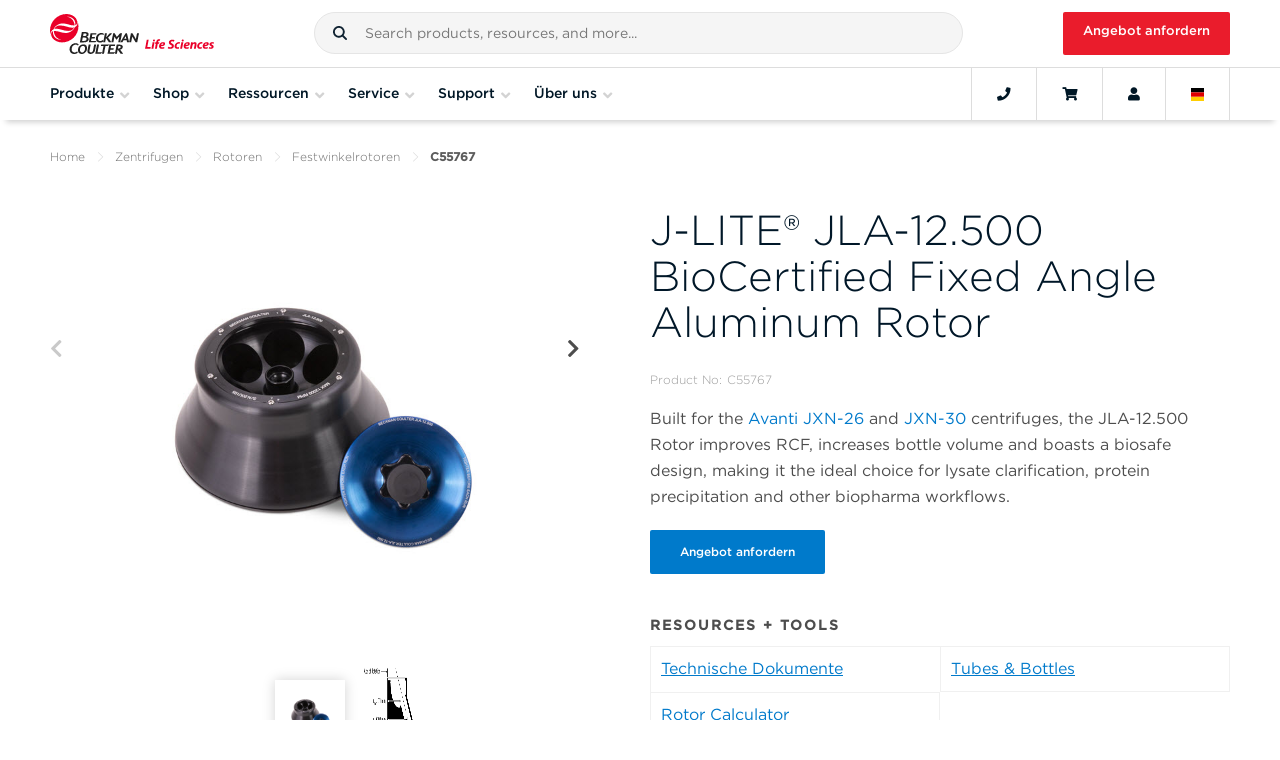

--- FILE ---
content_type: application/x-javascript
request_url: https://www.beckman.de/assets/Components/ProductDetail.js
body_size: -427
content:
define('Components/ProductDetail', ['jquery', 'ko', 'Services/Ajax', 'Services/UtilityService', 'Services/EcommerceService'], function ($, ko, Ajax, UtilityService, EcommerceService) {
    /* Removed RFQ-Add to Cart-Get Cookie and moved to Main.js */
});

--- FILE ---
content_type: application/x-javascript
request_url: https://www.beckman.de/assets/js/datalayerUpgrade.js?v-639039095080000000
body_size: 2657
content:
/**------------------------DataLayer-Handling---------------------------*/

var EcommerceDLayer = window.EcommerceDLayer || {};

EcommerceDLayer.DigitalData = (function () {
    var defaultCurrency = $('#userId').data('currency');
    return {
        PRODUCT_DETAIL_PAGE: 'product-detail-page',
        THANK_YOU_PAGE: 'order-confirmation-page',

        removeProductEvent: 'remove_from_cart',
        addProductEvent: 'add_to_cart',
        addProductFromCart: 'AddFromCart',
        checkoutEvent: 'begin_checkout',
        transactionEvent: 'purchase',
        addShippingInfoEvent: 'add_shipping_info',
        addPaymentInfoEvent: 'add_payment_info',
        productClickEvent: 'select_item',
        valueTBD: 'TBD*',
        maxSizeGTM: 7000,

        // GTM split values if exceeds max. characters
        calcDataSizeAndSplit: function (data) {
            var size = JSON.stringify(data).length;
            var reqData = [],
                i, j, splitSize = 40;

            if (size > this.maxSizeGTM) {
                for (i = 0, j = data.length; i < j; i += splitSize) {
                    reqData.push(data.slice(i, i + splitSize))
                }
            } else {
                reqData = [data]
            }
            return reqData
        },
        //Get url query string value
        getUrlParameter: function (name) {
            name = name.replace(/[\[]/, '\\[').replace(/[\]]/, '\\]');
            var regex = new RegExp('[\\?&]' + name + '=([^&#]*)');
            var results = regex.exec(window.location.href);
            return results === null ? '' : decodeURIComponent(results[1].replace(/\+/g, ' '));
        },
        formatPrice: function (productPrice) {
            if (productPrice.indexOf('.') == 0) {
                productPrice = Number(productPrice.slice(1)).toFixed(2);
            }
            return productPrice;
        },
        // Capture product details present on the page
        getProductDetails: function ($elem, quantity, currencyCode) {
            var product = [];
            var self = this;
            var listPrice = $elem.find('[data-product-list-price]').data('product-list-price');
            var bestPrice = $elem.find('[data-product-your-price]').data('product-your-price');
            var category = $elem.find('[data-product-category]').data('product-category') ? $elem.find('[data-product-category]').data('product-category').split('/') : [];
            var productName = $elem.find('[data-product-name]').data('product-name');
            var productListName = $elem.find('[data-product-list-name]').data('product-list-name');

            listPrice = listPrice ? (listPrice.replace(/[^0-9\.-]+/g,"")) : '';
            bestPrice = bestPrice ? (bestPrice.replace(/[^0-9\.-]+/g,"")) : '';
            listPrice = self.formatPrice(listPrice);
            bestPrice = self.formatPrice(bestPrice);

            product = {
                "item_id": $elem.find('[data-product-id]').attr('data-product-id'),
                "item_name": productName,
                "item_list_name": productListName,
                "list_price": listPrice ? listPrice : bestPrice,
                "price": bestPrice ? bestPrice : listPrice,
                "currency": currencyCode ? currencyCode : defaultCurrency,
                "quantity": quantity,
                "item_category": category.length ? category[0] : '',
                "item_category2": category.length > 1 ? category[1] : '',
                "item_category3": category.length > 2 ? category[2] : ''
            }
            return product;
        },
        // To capture common properties in a page
        setCustomDataLayer: function (page) {
            var user = $('#userId').data('user');
            var self = this;

            if (page === self.LOGIN_LANDING_PAGE) {
                if (user) {
                    self.pushToDataLayer({
                        "event": self.requestQuoteEvent,
                        "EventCategory": "Login",
                        "EventAction": self.success
                    })
                }
            }

            if (page === self.USER_ACCOUNT_PAGE) {
                if (user) {
                    self.pushToDataLayer({
                        "event": self.requestQuoteEvent,
                        "EventCategory": "Account Creation",
                        "EventAction": self.success
                    })
                }
            }
        },
        // DL for Shopping Cart Checkout Page
        setCartProductDataLayer: function ($elem, eventName) {
            var productDigitalData = {};
            var quantity = $elem.find('[data-product-qty]').val();
            var dataLayerConfig = window.DataLayerConfig.CartDetails.items;

            productDigitalData = {
                "event": eventName,
                "ecommerce": {
                    "items": [this.getProductDetails($elem, quantity, defaultCurrency)] // Call to get products function
                }
            }

            for (var i in dataLayerConfig) {
                if(dataLayerConfig[i].item_id === productDigitalData.ecommerce.items[0].item_id) {
                    productDigitalData.ecommerce.items[0].index = dataLayerConfig[i].index;
                }
            }
            this.pushToDataLayer(productDigitalData);
        },
        // DL for Begin Checkout functionality
        setBeginCheckoutDataLayer: function () {
            var productDigitalData = {},
                self = this,
                dataLayerConfig = window.DataLayerConfig.CartDetails;

            dataLayerConfig.items.forEach(function(item) {
                var category = item.categories.split('/');
                item.item_category = category[0];
                item.item_category2 = category[1];
                item.item_category3 = category[2];
                delete item.categories;
                delete item.applied_contract;
                delete item.coupon;
            });

            productDigitalData = {
                "event": self.checkoutEvent,
                "items": dataLayerConfig.items
            }

            self.pushToDataLayer(productDigitalData);
        },
        // DL for Add shipping Info functionality
        addShippingInfoDatalayer: function () {
            var productDigitalData = {},
                self = this,
                dataLayerConfig = window.DataLayerConfig.CartDetails;

            dataLayerConfig.items.forEach(function(item) {
                var category = item.categories.split('/');
                item.item_category = category[0];
                item.item_category2 = category[1];
                item.item_category3 = category[2];
                item.affiliation = 'Online Store';
                delete item.categories;
            });

            productDigitalData = {
                "event": self.addShippingInfoEvent,
                "currency": dataLayerConfig.currency,
                "value": dataLayerConfig.value,
                "coupon": dataLayerConfig.coupon,
                "shipping_tier": 'Ground',
                "items": dataLayerConfig.items
            }

            self.pushToDataLayer(productDigitalData);
        },
        // DL for Add Payment Info functionality
        addPaymentInfoDatalayer: function (paymentType) {
            var productDigitalData = {},
                self = this,
                dataLayerConfig = window.DataLayerConfig.CartDetails,
                paymentType = paymentType.slice(1).replace(/([A-Z])/g, ' $1').trim();

            paymentType = paymentType.charAt(0).toUpperCase() + paymentType.slice(1);
            dataLayerConfig.items.forEach(function(item) {
                var category = item.categories.split('/');
                item.item_category = category[0];
                item.item_category2 = category[1];
                item.item_category3 = category[2];
                item.affiliation = 'Online Store';
                delete item.categories;
            });

            productDigitalData = {
                "event": self.addPaymentInfoEvent,
                "currency": dataLayerConfig.currency,
                "value": dataLayerConfig.value,
                "coupon": dataLayerConfig.coupon,
                "payment_type": paymentType,
                "items": dataLayerConfig.items
            }

            self.pushToDataLayer(productDigitalData);
        },
        // DL for Shopping Cart order confirmation page
        setOrderConfirmationDataLayer: function () {
            var cartList = $('.shopping-cart').find('.cart-items-list').find('li');
            var productList = [];
            var self = this;
            var discount = ($('[data-total-discount]').text().replace(/[^0-9\.-]+/g,""));
            var netPrice = ($('[data-sub-total]').text().replace(/[^0-9\.-]+/g,""));
            var revenue = (Number(self.formatPrice(discount)) + Number(self.formatPrice(netPrice))).toFixed(2);
            var tax = ($('[data-tax]').text() === this.valueTBD) ? '' : $('[data-tax]').text();
            var shipping = ($('[data-shipping]').text() === this.valueTBD) ? '' : $('[data-shipping]').text();
            var coupon = ($('.promocode-applied-name')) ? $('.promocode-applied-name').eq(0).text().trim() : '';
            var orderId = self.getUrlParameter('id');

            cartList.each(function(i) {
                var quantity = $(this).find('[data-product-qty]').data('product-qty');
                productList[i] = self.getProductDetails($(this), quantity, defaultCurrency);
            });

            var productDigitalData = {
                "event": self.transactionEvent,  
                "ecommerce": { 
                    "transaction_id": orderId,
                    "affiliation": "Online Store", 
                    "value": revenue,
                    "tax": tax,  
                    "shipping": shipping, 
                    "currency": defaultCurrency, 
                    "coupon": coupon
                }
            }

            productDigitalData.ecommerce["items"] = productList;
            self.pushToDataLayer(productDigitalData);
        },
        // DL for capturing Products in Listing pages
        getProductListDataLayer: function ($elem) {
            var productDigitalData = {};
            var productList = [];
            var eventType = "view_item_list";
            var self = this;
            var $elem = $('.product-card');
            var productViewLink = $('.product-view-link');

            $elem.each(function (i) {
                $(this).attr('data-position', i + 1)
                productList[i] = self.getProductDetails($(this), 1, defaultCurrency)
                productList[i]["index"] = i + 1// $(this).data('position')
            });

            var productListToPost = this.calcDataSizeAndSplit(productList)

            for (var i in productListToPost) {
                productDigitalData = {
                    "event": eventType,
                    "ecommerce": {
                        "items": productListToPost[i]
                    }
                }
                self.pushToDataLayer(productDigitalData)
            }

            productViewLink.on('click', function () {
                var $elem = $(this).closest('.product-card');
            
                productDigitalData = {
                    'event': self.productClickEvent,
                    'ecommerce': {
                        'items': [self.getProductDetails($elem, 1, defaultCurrency)]  // Call to get products function
                    }
                }
                productDigitalData.ecommerce.items[0].index = $elem.data('position');
                self.pushToDataLayer(productDigitalData);
            });
        },
        // DL for Product Detail View Pages
        setProductDetailDataLayer: function () {
            var productDigitalData = {};
            var self = this;
            var $elem = $('.product-intro-holder').find('.rt-holder');

            productDigitalData = {
                "event": "view_item",
                "ecommerce": {   
                    "items": [self.getProductDetails($elem, 1)]  // Call to get products function
                }
            }
            self.pushToDataLayer(productDigitalData);
        },
        // DL for ADD TO CART click events
        setAddToCartDataLayer: function (link) {
            var $elem = link;
            var productDigitalData = {};
            var self = this;
            var clickedATCWrapper = $elem.parent().attr('class');

            switch (clickedATCWrapper) {
                case 'product-card__footer':
                    $elem = $elem.closest('.product-card');
                    break;
                case 'tbl-content tblContentShoppingList':
                    $elem = $('.product-intro-holder').find('.rt-holder');
                    break;
                case 'product-card-add-cart':
                    $elem = $elem.closest('.coveo-search-flex-wrapper');
                    break;
                case 'qw-add-to-cart__toggle-quantity-inner':
                    $elem = $elem.closest('.quick-view__tabs-tab');
                    break;
            }
            
            var quantity = $elem.find('[data-product-qty]').length ? $elem.find('[data-product-qty]').val() : 1;

            productDigitalData = {
                'event': self.addProductEvent,
                'ecommerce': {
                    'items':  [self.getProductDetails($elem, quantity)]  // Call to get products function
                }
            }
            self.pushToDataLayer(productDigitalData);
        },

        // Push to data layer function
        pushToDataLayer: function (data) {
            dataLayer.push(data);
        }
    }
})();

$(document).ready(function () {
    var page = $('[data-page-name]').data('page-name');
    EcommerceDLayer.DigitalData.setCustomDataLayer(page);

    switch (page) {
        case EcommerceDLayer.DigitalData.PRODUCT_DETAIL_PAGE:
            EcommerceDLayer.DigitalData.setProductDetailDataLayer();
            break;

        case EcommerceDLayer.DigitalData.THANK_YOU_PAGE:
            EcommerceDLayer.DigitalData.setOrderConfirmationDataLayer();
            break;
    }

});



--- FILE ---
content_type: application/x-javascript
request_url: https://www.beckman.de/assets/js/datalayer.js?v-639039095080000000
body_size: 7098
content:
/**------------------------DataLayer-Handling---------------------------*/

var DLayer = window.DLayer || {};

DLayer.DigitalData = (function () {
    return {
        PRODUCT_DETAIL_PAGE: 'product-detail-page',
        PRODUCT_SPOTLIGHT_PAGE: 'product-spotlight-page',
        PRODUCT_LIST_PAGE: 'product-series-page',
        THANK_YOU_PAGE: 'order-confirmation-page',
        REQUEST_A_QUOTE: 'request-quote-page',
        CONTACT_US_PAGE: 'contact-us-page',
        QUOTE_THANKYOU_PAGE: 'Thank you',
        SHOPPING_CART_PAGE: 'shopping-cart-progress',
        GATED_CONTENT_PAGE: 'gated-content-download-page',
        LOGIN_LANDING_PAGE: 'login-landing-page',
        USER_ACCOUNT_PAGE: 'confirm-account-page',
        QUICK_VIEW: 'quick-view-page',
        ORDER_DETAILS_STEP: 'order-details-step',
        SHIPPING_ADDRESS_STEP: 'shipping-address-step',
        BILLING_ADDRESS_STEP: 'billing-address-step',
        PAYMENT_DETAILS_STEP: 'payment-details-step',
        PLACE_ORDER_STEP: 'place-order-step',

        removeProductEvent: 'RemoveFromCart',
        addProductEvent: 'AddToCart',
        addProductFromCart: 'AddFromCart',
        checkoutEvent: 'Checkout',
        transactionEvent: 'Transaction',
        productClickEvent: 'ProductClick',
        requestQuoteEvent: 'RequestAQuote',
        contactUsEvent: 'ContactUs',
        gatedContentEvent: 'Gated Content',
        globalHeader: 'Global Header',
        requestQuoteCategory: 'Request a Quote',
        contactUsCategory: 'Contact Us',
        formEventLabel: 'Entered Form',
        requestPPCQuoteCategory: 'Request a Quote PPC',
        accCreationCategory: 'Account Creation',
        submitAction: 'Submit',
        clickAction: 'Click',
        checkoutErrorAction: 'Checkout - Errors',
        successAction: 'Correct',
        errorAction: 'Errors',
        success: 'Success',
        quickView: 'quickview',
        rfqView: 'RFQ',
        pageView: 'normal',
        valueTBD: 'TBD*',
        maxSizeGTM: 7000,

        // GTM split values if exceeds max. characters
        calcDataSizeAndSplit: function (data) {
            var size = JSON.stringify(data).length;
            var reqData = [],
                i, j, splitSize = 40;

            if (size > this.maxSizeGTM) {
                for (i = 0, j = data.length; i < j; i += splitSize) {
                    reqData.push(data.slice(i, i + splitSize))
                }
            } else {
                reqData = [data]
            }
            return reqData
        },
        // Remove empty fields
        removeEmptyFields: function (obj) {
            for (var key in obj) {
                if (obj[key] === null || obj[key] === undefined || obj[key] === '') {
                    delete obj[key];
                }
            }
            return obj;
        },
        //Get url query string value
        getUrlParameter: function (name) {
            name = name.replace(/[\[]/, '\\[').replace(/[\]]/, '\\]');
            var regex = new RegExp('[\\?&]' + name + '=([^&#]*)');
            var results = regex.exec(window.location.href);
            return results === null ? '' : decodeURIComponent(results[1].replace(/\+/g, ' '));
        },
        formatPrice: function (productPrice) {
            if (productPrice.indexOf('.') == 0) {
                productPrice = Number(productPrice.slice(1)).toFixed(2);
            }else{
                productPrice = Number(productPrice).toFixed(2);
            }
            return productPrice;
        },
        // Capture product details present on the page
        getProductDetails: function ($elem, quantity, ATC_CheckOutType) {
            var product = [];
            var self = this;
            var listPrice = $elem.find('[data-product-list-price]').data('product-list-price');
            var bestPrice = $elem.find('[data-product-your-price]').data('product-your-price');
            var productMarket = $elem.find('[data-product-market]').data('product-market') ? $elem.find('[data-product-market]').data('product-market') : "";
            var category = $elem.find('[data-product-category]').data('product-category');
            var productPrice = bestPrice ? bestPrice : listPrice
            var productPage = $('[data-page-name]').data('page-name');
            var productName = $elem.find('[data-product-name]').data('product-name');

            if (productPrice) {
                productPrice = productPrice.replace(/[^0-9\.-]+/g,"");
                productPrice = self.formatPrice(productPrice);
                if(ATC_CheckOutType === self.rfqView) {
                    productPrice = 0;
                }
            }

            product = {
                "id": $elem.find('[data-product-id]').data('product-id'),
                "name": productName,
                "price": productPrice ? productPrice : 0.00,
                "quantity": quantity,
                "category": category,
                "dimension8": (productPage == self.PRODUCT_DETAIL_PAGE) ? window.ProductConfig.ProductMarket : productMarket 
            }
            // Remove empty fields from the products object
            product = self.removeEmptyFields(product);
            return product;
        },
        // To capture common properties in a page
        setCustomDataLayer: function (page) {
            var user = $('#userId').data('user');
            var self = this;

            if (page === self.LOGIN_LANDING_PAGE) {
                if (user) {
                    self.pushToDataLayer({
                        "event": self.requestQuoteEvent,
                        "EventCategory": "Login",
                        "EventAction": self.success
                    })
                }
            }

            if (page === self.USER_ACCOUNT_PAGE) {
                if (user) {
                    self.pushToDataLayer({
                        "event": self.requestQuoteEvent,
                        "EventCategory": "Account Creation",
                        "EventAction": self.success
                    })
                }
            }
        },
        // DL for Shopping Cart Checkout Page
        setCartProductDataLayer: function ($elem, eventName) {
            var productDigitalData = {};
            var cartAction = (eventName === this.addProductFromCart) ? 'add' : 'remove';
            var quantity = $elem.find('[data-product-qty]').val();

            productDigitalData = {
                "event": eventName,
                "ecommerce": {
                    "currencyCode": window.ShoppingCartConfig.CurrencyCode
                }
            }

            productDigitalData.ecommerce[cartAction] = {
                "products": [this.getProductDetails($elem, quantity)] // Call to get products function
            }
            this.pushToDataLayer(productDigitalData);
        },
        // DL for Quick order functionality
        setQuickOrderDataLayer: function (products, response) {
            var productDigitalData = {},
                productList = [],
                self = this;

                response.forEach(function(item) {
                    if(item.Price) {
                        item.Price = (item.Price).toString().replace(/[^0-9\.-]+/g,"");
                        item.Price = self.formatPrice(item.Price);
                    }
                });

            for (var i in response) {
                var partNumberIndex = products.map(function(products) {
                    return (products.partNumber);
                }).indexOf(response[i].PartNumber);
                response[i]["quantity"] = products[partNumberIndex].quantity;
                    
                productList[i] = {
                    "id": response[i].PartNumber,
                    "name": response[i].Name,
                    "price": response[i].Price,
                    "category": response[i].Category,         
                    "quantity": response[i].quantity,
                    "dimension8": response[i].Market
                }
            }
            if(productList.length) {
                productDigitalData = {
                    "event": self.addProductEvent,  
                    "ecommerce": {  
                        "quickorder": 'yes',
                        "currencyCode": window.ShoppingCartConfig.CurrencyCode,  
                        "add": {  
                            "products": productList  
                        }  
                    }  
                }
            }
            self.pushToDataLayer(productDigitalData);
        },
        // DL for Shopping cart checkout pages
        setProductCheckoutDataLayer: function () {
            var productDigitalData = {};
            var step;
            var checkoutStep = $('[data-step-count]').data('step-count');

            switch (checkoutStep) {
                case DLayer.DigitalData.ORDER_DETAILS_STEP:
                    step = 1;
                    break;

                case DLayer.DigitalData.SHIPPING_ADDRESS_STEP:
                    step = 2;
                    break;

                case DLayer.DigitalData.BILLING_ADDRESS_STEP:
                    step = 3;
                    break;

                case DLayer.DigitalData.PAYMENT_DETAILS_STEP:
                    step = 4;
                    break;

                case DLayer.DigitalData.PLACE_ORDER_STEP:
                    step = 5;
                    break;
            }

            productDigitalData = {
                "event": this.checkoutEvent,  
                "ecommerce": {
                    "checkouttype": this.pageView,
                    "checkout": {
                        "actionField": {
                            "step": step
                        }
                    }
                }
            }

            if (step === 1) {
                var cartList = $('.shopping-cart').find('.cart-items-list').find('li');
                var productList = [];
                var self = this;

                cartList.each(function (i) {
                    var $elem = $(this);
                    var quantity = $elem.find('[data-product-qty]').val();
                    quantity = quantity ? quantity : $elem.find('[data-product-qty]').data('product-qty');

                    productList[i] = self.getProductDetails($(this), quantity) // Call to get products function
                });
                productDigitalData.ecommerce.checkout["products"] = productList;
            }
            this.pushToDataLayer(productDigitalData);
        },
        // DL for Shopping Cart order confirmation page
        setOrderConfirmationDataLayer: function () {
            var cartList = $('.shopping-cart').find('.cart-items-list').find('li');
            var productList = [];
            var contractList = [];
            var self = this;
            var discount = ($('[data-total-discount]').text().replace(/[^0-9\.-]+/g,""));
            var netPrice = ($('[data-sub-total]').text().replace(/[^0-9\.-]+/g,""));
            var revenue = (Number(self.formatPrice(discount)) + Number(self.formatPrice(netPrice))).toFixed(2);
            var metric1 = ($('[data-total-revenue]').text().replace(/[^0-9\.-]+/g,""));
            var tax = ($('[data-tax]').text() === this.valueTBD) ? '' : $('[data-tax]').text();
            var shipping = ($('[data-shipping]').text() === this.valueTBD) ? '' : $('[data-shipping]').text();
            var coupon = ($('.promocode-applied-name')) ? $('.promocode-applied-name').eq(0).text().trim() : '';
            var orderId = self.getUrlParameter('id');
            var contractNumber = '';

            metric1 = self.formatPrice(metric1);

            cartList.each(function(i) {
                var quantity = $(this).find('[data-product-qty]').data('product-qty');
                productList[i] = self.getProductDetails($(this), quantity);

                contractNumber = $(this).find('[data-product-contract]').data('product-contract');
                if (!!contractNumber) {
                    contractList.push(contractNumber);
                }
            });

            contractNumber = $.unique(contractList).join(',');

            var productDigitalData = {
                "event": self.transactionEvent,  
                "ecommerce": {
                    "checkouttype": self.pageView,  
                    "purchase": {  
                        "actionField": {  
                            "id": orderId,
                             "affiliation": window.location.hostname,  
                             "revenue": revenue,
                             "tax": tax,  
                             "shipping": shipping,  
                             "coupon": coupon,
                             "customer_contract_number": contractNumber,
                             "metric1": metric1
                        }
                    }
                }
            }

            productDigitalData.ecommerce.purchase["products"] = productList;
            self.pushToDataLayer(productDigitalData);
        },
        // DL for capturing Products in Listing pages
        getProductListDataLayer: function ($elem) {
            var productDigitalData = {};
            var productList = [];
            var listName = "";
            var eventType = "ecommmerce_product_impressions";
            var category = $elem.find('[data-product-category]').data('product-category');
            var self = this
            if (category !== undefined) {
                listName = category.substr(category.lastIndexOf("/") + 1);
            }
            currency = ""// window.ProductConfig.CurrencyCode;
            checkOutType = self.pageView;

            if (($elem).hasClass('related-part')) {
                listName = "Related Products or Parts";
                eventType = "ecommmerce_related_parts_impressions";
            }
            else if (($elem).hasClass('product-recommendation')) {
                listName = "Customers Also Viewed";
                eventType = "ecommmerce_customer_viewed_impressions";
            }

            $elem.each(function (i) {
                $(this).attr('data-position', i + 1)
                productList[i] = self.getProductDetails($(this))
                productList[i]["list"] = listName
                productList[i]["position"] = i + 1// $(this).data('position')
            });

            var productListToPost = this.calcDataSizeAndSplit(productList)

            for (var i in productListToPost) {
                productDigitalData = {
                    "event": eventType,
                    "ecommerce": {
                        "currencyCode": currency,
                        "impressions": productListToPost[i]
                    }
                }
                self.pushToDataLayer(productDigitalData)
            }
        },
        // DL for Product Listing pages
        setProductListDataLayer: function () {
            //LSDM-2976
            var self = this
            $elem = $('.product-card'),
                $relatedProducts = $('.related-part'),
                $customersAlsoViewed = $('.product-recommendation'),
                productViewLink = $('.product-view-link'),
                quickViewLink = $('.js-quick-view');

            if (!!($elem.length)) {
                self.getProductListDataLayer($elem);
            }

            if (!!($relatedProducts.length)) {
                $elem = $relatedProducts;
                self.getProductListDataLayer($elem);
            }

            if (!!($customersAlsoViewed.length)) {
                $elem = $customersAlsoViewed;
                self.getProductListDataLayer($elem);
            }
            quickViewLink.on('click', function () {
                var clickedQV = $(this);
                var clickedQVWrapper = clickedQV.parent().attr('class');

                switch (clickedQVWrapper) {
                    case 'product-card__img':
                        $elem = clickedQV.closest('.product-card');
                        break;
                    case 'related-part__img':
                        $elem = clickedQV.closest('.related-part');
                        break;
                    case 'product-recommendation__img':
                        $elem = clickedQV.closest('.product-recommendation');
                        break;
                }

                if(!!($elem.find('.product-card__footer input').hasClass('add-to-cart'))) {
                    checkOutType = self.pageView;
                }
                else {
                    checkOutType = self.rfqView;
                }

                productDigitalData = {
                    "event": self.quickView,
                    "ecommerce": {
                        "currencyCode": currency,
                        "productview": self.quickView,
                        "checkouttype": checkOutType,
                        "detail": {
                            "products": [self.getProductDetails($elem)]  // Call to get products function
                        }
                    }
                }
                self.pushToDataLayer(productDigitalData);
            });

            productViewLink.on('click', function () {
                $elem = $(this).closest('.product-card');
                var category = $elem.find('[data-product-category]').data('product-category'),
                    listName = category.substr(category.lastIndexOf("/") + 1);

                productDigitalData = {
                    'event': self.productClickEvent,
                    'ecommerce': {
                        'currencyCode': currency,
                        'click': {
                            'actionField': {
                                'list': listName
                            },
                            'products': [self.getProductDetails($elem)]  // Call to get products function
                        }
                    }
                }
                productDigitalData.ecommerce.click.products[0].position = $elem.data('position');
                self.pushToDataLayer(productDigitalData);
            })
        },
        // DL for Product Detail View Pages
        setProductDetailDataLayer: function () {
            var productDigitalData = {};
            var self = this;
            var $elem = $('.product-intro-holder').find('.rt-holder');
            var PDV_checkOutType = '';

            if(!!($elem.find('.tbl-content a').hasClass('add-to-cart'))) {
                PDV_checkOutType = self.pageView;
            }
            else {
                PDV_checkOutType = self.rfqView;
            }

            productDigitalData = {
                "event": "ecommmerce_product_view",
                "ecommerce": {  
                    "currencyCode": window.ProductConfig.CurrencyCode,  
                    "productview": self.pageView, 
                    "checkouttype": PDV_checkOutType,  
                    "detail": {  
                        "products": [self.getProductDetails($elem)]  // Call to get products function
                    }
                }
            }
            self.pushToDataLayer(productDigitalData);
        },
        // DL for ADD TO CART click events of Rotor Calculator page
        setRotorAddToCartDataLayer: function (ATC_CheckOutType, products, response) {
            var productDigitalData = {},
                productList = [],
                self = this;

            if(ATC_CheckOutType === self.addProductEvent) {
                ATC_CheckOutType = self.pageView;
                products.forEach(function(item) {
                    if(item.price) {
                        item.price = item.price.replace(/[^0-9\.-]+/g,"");
                        item.price = self.formatPrice(item.price);
                    }
                });
            }

            for (var i in products) {
                var partNumberIndex = response.map(function(response) {
                    return (response.PartNumber);
                }).indexOf(products[i].partNumber);
                products[i]["name"] = response[partNumberIndex].Name;
                products[i]["dimension8"] = response[partNumberIndex].Market;
                products[i]["category"] = response[partNumberIndex].Category;
                    
                productList[i] = {
                    "id": products[i].partNumber,
                    "name": products[i].name,
                    "price": products[i].price ? products[i].price : 0,
                    "category": products[i].category,         
                    "quantity": products[i].quantity,
                    "dimension8": products[i].dimension8
                }
            }

            productDigitalData = {
                "event": self.addProductEvent,  
                "ecommerce": {  
                    "addtocarttype": "rotor",  
                    "checkouttype": ATC_CheckOutType,  
                    "add": {  
                        "products": productList  
                    }  
                }  
            }
            self.pushToDataLayer(productDigitalData);
        },
        // DL for ADD TO CART click events
        setAddToCartDataLayer: function (link) {
            var productPage = link.closest('[data-page-name]').data('page-name');
            var $elem = link;
            var productDigitalData = {};
            var self = this;
            var currency = '';
            var ATC_CheckOutType = '';
            
            if(!!(($elem).hasClass('request-quote-link'))) {
                ATC_CheckOutType = self.rfqView;
            }
            else {
                ATC_CheckOutType = self.pageView;
            }

            // Setting the parent element for capturing product data in table
            if ((productPage === self.PRODUCT_DETAIL_PAGE) || (productPage === self.PRODUCT_LIST_PAGE) || (productPage === self.PRODUCT_SPOTLIGHT_PAGE)) {
                var clickedATCWrapper = $elem.parent().attr('class');

                switch (clickedATCWrapper) {
                    case 'product-card__footer':
                        $elem = $elem.closest('.product-card');
                        break;
                    case 'related-part__footer':
                        $elem = $elem.closest('.related-part');
                        break;
                    case 'product-recommendation__footer':
                        $elem = $elem.closest('.product-recommendation');
                        break;
                    case 'tbl-content tblContentShoppingList':
                        $elem = $('.product-intro-holder').find('.rt-holder');
                        currency = window.ProductConfig.CurrencyCode;
                        break;
                }

            } else if (productPage === self.QUICK_VIEW) {
                $elem = $elem.closest('.product-intro-wrapper')
            }

            var quantity = $elem.find('[data-product-qty]').length ? $elem.find('[data-product-qty]').val() : 1;

            productDigitalData = {
                'event': self.addProductEvent,
                'ecommerce': {  
                    'currencyCode': currency, 
                    'checkouttype': ATC_CheckOutType, 
                    'addtocarttype': self.pageView,    
                    'add': {
                        'products':  [self.getProductDetails($elem, quantity, ATC_CheckOutType)]  // Call to get products function
                    }
                }
            }
            self.pushToDataLayer(productDigitalData);
        },
        formInputFieldDataLayer: function (event, category, action, fieldLabel) {
            var self = this;
            productDigitalData = {
                "event": event,  
                "EventCategory": category,   
                "EventAction": action,
                "EventLabel": fieldLabel
            }
            self.pushToDataLayer(productDigitalData)
        },
        formInputFieldSelectDataLayer: function (event, category, fieldLabel, fieldValue) {
            var self = this;
            productDigitalData = {
                "event": event,  
                "EventCategory": category,   
                "EventAction": fieldLabel,
                "EventLabel": fieldValue
            }
            self.pushToDataLayer(productDigitalData)
        },
        formChoiceFieldDataLayer: function (event, category, action, fieldLabel, fieldValue) {
            var self = this;
            productDigitalData = {
                "event": event,
                "EventCategory": category, 
                "EventAction": action,
                "EventLabel": fieldLabel
            }
            self.pushToDataLayer(productDigitalData)

            productDigitalData = {
                "event": event,  
                "EventCategory": category,   
                "EventAction": fieldLabel,  
                "EventLabel": fieldValue 
            }
            self.pushToDataLayer(productDigitalData)
        },
        formSubmitClickDataLayer: function (event, category, action) {
            var self = this;
            productDigitalData = {
                "event": event,
                "EventCategory": category,   
                "EventAction": action,  
                "EventLabel": 'Submit'
            }
            self.pushToDataLayer(productDigitalData);
        },
        formErrorFieldDataLayer: function (event, category, fieldLabel) {
            var self = this;
            productDigitalData = {
                "event": event,
                "EventCategory": category,  
                "EventAction": self.checkoutErrorAction,
                "EventLabel": fieldLabel 
            }
            self.pushToDataLayer(productDigitalData)
        },
        setSelectedProductInterest: function (selectedProductInterest) {
            //on clicking submit button, the selected product interest is stored to cookie
            this.createCookie('Product Interest', selectedProductInterest, 1);
        },
        //LSDM-4314
        // DL for Requesting a quote page and form
        setRequestQuoteFormDataLayer: function () {
            var productDigitalData = {};
            var self = this;
            var $requestFormWrapper = $('.request-a-quote-wrapper'),
                formCaptchaField = $('div.g-recaptcha'),
                formAssembly = $('.wFormContainer'),
                marketoForm = $('.marketo-form-wrapper'),
                event = self.requestQuoteEvent,
                action = self.clickAction,
                category = self.requestQuoteCategory;
            
            productDigitalData = {
                "event": event,  
                "EventCategory": category,   
                "EventAction": action,  
                "EventLabel": self.formEventLabel
            }
            self.pushToDataLayer(productDigitalData);
               
            //FormAssembly form
            if(!!formAssembly) {
                var formInputField = $requestFormWrapper.find('.field-container-D'),
                    formChoiceField = formInputField.find('.choices'),
                    formSubmitField = $requestFormWrapper.find('#submit_button');

                $(formChoiceField[0]).attr('title', 'Email Consent');
                $(formChoiceField[1]).attr('title', 'Phone Consent');
                formChoiceField.find('.oneChoice:first-child input').attr('value', 'Yes'); 
                formChoiceField.find('.oneChoice:last-child input').attr('value', 'No'); 
                $('#tfa_2').attr('title', 'Interest Select'); 
                $('#tfa_8').attr('title', 'Country');

                formInputField.find('.required').on('focus', function () { 
                    var field = $(this),
                        fieldLabel = field.attr('title');

                    if (!(field.val()) && !(field.hasClass('choices'))) { 
                        field.addClass('validField');
                        self.formInputFieldDataLayer(event, category, action, fieldLabel);
                    }
                });

                formInputField.find('select').on('change', function () {
                    var field = $(this),
                        fieldLabel = field.attr('title'),
                        fieldValue = field.find('option:selected').text().trim();

                    field.addClass('validField');
                    self.formInputFieldSelectDataLayer(event, category, fieldLabel, fieldValue);
                });

                formChoiceField.on('change', function () {
                    var field = $(this),
                        fieldLabel = field.closest('.choices').attr('title'), 
                        fieldValue = field.find('input[type="radio"]:checked').attr('value'); 

                    field.addClass('validField');
                    self.formChoiceFieldDataLayer(event, category, action, fieldLabel, fieldValue);
                });

                formSubmitField.on('click', function () {
                    var selectedProductInterest = $('#tfa_2 option:selected').text().trim();
                    self.setSelectedProductInterest(selectedProductInterest);
                    self.formSubmitClickDataLayer(event, category, action);
    
                    // Error messages wait to get populated from third party form
                    setTimeout(function () {
                        var errorField = $('.errMsg'),
                            formInputField = $requestFormWrapper.find('.field-container-D');
                        
                            formInputField.each(function () {
                                if ($(this).find(errorField).length) {
                                    var fieldLabel = $(this).find('.required').attr('title');
                                    self.formErrorFieldDataLayer(event, category, fieldLabel);
                                }
                            });
                    }, 800);
                });

            } 
            //Marketo form
            if(!!marketoForm) {
                var formInputField = $requestFormWrapper.find('.mktoFormRow'),
                    formChoiceField = formInputField.find('.mktoRadioList'),
                    formSubmitField = $('.mktoButtonRow .mktoButton');

                $(formChoiceField[0]).attr('title', 'Email Consent');
                $(formChoiceField[1]).attr('title', 'Phone Consent');
                $('#Product_Interest__c').attr('name', 'Interest Select'); 

                formInputField.find('.mktoRequired').on('focus', function () { 
                    var field = $(this),
                        fieldLabel = field.attr('name').replace(/([a-z])([A-Z])/g, '$1 $2');

                    if (!(field.val()) && !(field.hasClass('mktoRadioList'))) { 
                        self.formInputFieldDataLayer(event, category, action, fieldLabel);
                    }
                });

                formInputField.find('select').on('change', function () {
                    var field = $(this),
                        fieldLabel = field.attr('name'),
                        fieldValue = field.find('option:selected').text().trim();

                    self.formInputFieldSelectDataLayer(event, category, fieldLabel, fieldValue);
                });

                formChoiceField.on('change', function () {
                    var field = $(this),
                        fieldLabel = field.closest('.mktoRadioList').attr('title'),
                        fieldValue = field.find('input[type="radio"]:checked').attr('value'); 

                    self.formChoiceFieldDataLayer(event, category, action, fieldLabel, fieldValue);
                });

                formSubmitField.on('click', function () {
                    var selectedProductInterest = $( '#Product_Interest__c option:selected' ).text().trim();
                    self.setSelectedProductInterest(selectedProductInterest);
                    self.formSubmitClickDataLayer(event, category, action);
    
                    //Error messages wait to get populated from third party form
                    setTimeout(function () {
                        var errorField = $('.mktoErrorMsg'),
                            fieldLabel = '';

                        if (errorField.length) { 
                            fieldLabel = errorField.closest('.mktoRequiredField').find('.mktoRequired').attr('name').replace(/([a-z])([A-Z])/g, '$1 $2');
                            self.formErrorFieldDataLayer(event, category, fieldLabel);
                        }
                    }, 800);
                }); 
            } 
        
            //to capture the captcha click event
            if (formCaptchaField.length > 0) {
                var iframeMouseOver = false;
                formCaptchaField
                    .off("mouseover.iframe").on("mouseover.iframe", function () {
                        iframeMouseOver = true;
                    })
                    .off("mouseout.iframe").on("mouseout.iframe", function () {
                        iframeMouseOver = false;
                    });

                $(window).off("blur.iframe").on("blur.iframe", function () {

                     if(!!iframeMouseOver){
                         productDigitalData = {
                             "event": self.requestQuoteEvent,
                             "EventCategory": self.requestQuoteCategory,   
                             "EventAction": self.submitAction,  
                             "EventLabel": 'Captcha'
                         }
                         self.pushToDataLayer(productDigitalData);
                         iframeMouseOver = false;
                     }
                 });
            }

        },
        // DL for Contact Us page and form
        setContactUSFormDataLayer: function () {
            var productDigitalData = {};
            var self = this;
            var $contactUsFormWrapper = $('.contact-us'),
                event = self.contactUsEvent,
                category = self.contactUsCategory,
                action = self.checkoutEvent,
                formInputField = $contactUsFormWrapper.find('.mktoFormRow'),
                formChoiceField = formInputField.find('.mktoRadioList'),
                formSubmitField = $('.mktoButtonRow .mktoButton'); 

            $(formChoiceField[0]).attr('title', 'Email Consent');
            $(formChoiceField[1]).attr('title', 'Phone Consent');
            $('#Product_Interest__c').attr('name', 'Product Interest'); 
            $('#Intent__c').attr('name', 'How can we help');
            $('#RFQ_Comments__c').attr('name', 'Comments');
            
            productDigitalData = {
                "event": event,  
                "EventCategory": category,   
                "EventAction": action,  
                "EventLabel": self.formEventLabel
            }
            self.pushToDataLayer(productDigitalData);

            formInputField.find('.mktoField').on('focus', function () { 
                var field = $(this),
                    fieldLabel = field.attr('name').replace(/([a-z])([A-Z])/g, '$1 $2');

                if (!(field.val()) && !(field.hasClass('mktoRadioList'))) { 
                    self.formInputFieldDataLayer(event, category, action, fieldLabel);
                }
            });

            formInputField.find('select').on('change', function () {
                var field = $(this),
                    fieldLabel = field.attr('name'),
                    fieldValue = field.find('option:selected').text().trim();

                self.formInputFieldSelectDataLayer(event, category, fieldLabel, fieldValue);
            });

            formChoiceField.on('change', function () {
                var field = $(this),
                    fieldLabel = field.closest('.mktoRadioList').attr('title'),
                    fieldValue = field.find('input[type="radio"]:checked').attr('value'); 

                self.formChoiceFieldDataLayer(event, category, action, fieldLabel, fieldValue);
            });

            formSubmitField.on('click', function () {
                var selectedProductInterest = $( '#Product_Interest__c option:selected' ).text().trim();
                self.setSelectedProductInterest(selectedProductInterest);
                self.formSubmitClickDataLayer(event, category, action);
    
                //Error messages wait to get populated from third party form
                setTimeout(function () {
                var errorField = $('.mktoErrorMsg'),
                    fieldLabel = '';

                    if (errorField.length) { 
                        fieldLabel = errorField.closest('.mktoRequiredField').find('.mktoRequired').attr('name').replace(/([a-z])([A-Z])/g, '$1 $2');
                        self.formErrorFieldDataLayer(event, category, fieldLabel);
                    }
                }, 800);
            }); 
        },

        //create, read and erase cookie functions
        createCookie: function (name, value, days) {
            if (days) {
                var date = new Date();
                date.setTime(date.getTime() + (days * 24 * 60 * 60 * 1000));
                var expires = "; expires=" + date.toGMTString();
            }
            else var expires = "";
            document.cookie = name + "=" + value + expires + "; path=/";
        },
        readCookie: function (name) {
            var nameEQ = name + "=";
            var ca = document.cookie.split(';');
            for (var i = 0; i < ca.length; i++) {
                var c = ca[i];
                while (c.charAt(0) == ' ') c = c.substring(1, c.length);
                if (c.indexOf(nameEQ) == 0) return c.substring(nameEQ.length, c.length);
            }
            return null;
        },
        eraseCookie: function (name) {
            this.createCookie(name, "", -1);
        },

        //DL for RFQ thankyou page
        setQuoteThankyouPage: function () {
            var productDigitalData = {};
            var self = this;
            var parentPageName = $('[data-parent-name]').data('parent-name');
            var event = self.requestQuoteEvent,
                category = self.requestQuoteCategory,
                action = self.submitAction;

            if((parentPageName === "Request Quote") || (parentPageName === "Contact Us")) {
                var cookieProductInterest = self.readCookie('Product Interest');
                if(parentPageName === "Contact Us") {
                    event = self.contactUsEvent;
                    category = self.contactUsCategory,
                    action = self.checkoutEvent;
                }
                productDigitalData = {
                    "event": event,  
                    "EventCategory": category,   
                    "EventAction": action,  
                    "EventLabel": self.success,
                    "ProductRequestAQuote": cookieProductInterest
                }
            self.pushToDataLayer(productDigitalData);
            self.eraseCookie('Product Interest');
            }

            else if (parentPageName === "PPC") {
                productDigitalData = {
                    "event": event,  
                    "EventCategory": self.requestPPCQuoteCategory,   
                    "EventAction": self.submitAction,  
                    "EventLabel": self.success
                }
                self.pushToDataLayer(productDigitalData);
            }
        },
        // DL for gated PDF downloads
        setGatedContentFormDataLayer: function () {
            var $file = $('#gated-pdf-download')
            var self = this

            $file.on('click', function () {
                self.pushToDataLayer({
                    "event": "PDFDownload",
                    "EventCategory": "PDF Download",
                    "EventAction": $file.text()
                })
            })
        },
        // Push to data layer function
        pushToDataLayer: function (data) {
            dataLayer.push(data);
            //console.log(data);
        }
    }
})();

$(document).ready(function () {
    var page = $('[data-page-name]').data('page-name');
    DLayer.DigitalData.setCustomDataLayer(page);

    switch (page) {
        case DLayer.DigitalData.PRODUCT_DETAIL_PAGE:
            DLayer.DigitalData.setProductDetailDataLayer();
            DLayer.DigitalData.setProductListDataLayer();
            break;

        case DLayer.DigitalData.THANK_YOU_PAGE:
            DLayer.DigitalData.setOrderConfirmationDataLayer();
            break;

        case DLayer.DigitalData.REQUEST_A_QUOTE:
            setTimeout(function () {
                DLayer.DigitalData.setRequestQuoteFormDataLayer();
            }, 2000);
            break;

        case DLayer.DigitalData.QUOTE_THANKYOU_PAGE:
            DLayer.DigitalData.setQuoteThankyouPage();
            break;
        
        case DLayer.DigitalData.CONTACT_US_PAGE:
            setTimeout(function () {
                DLayer.DigitalData.setContactUSFormDataLayer();
            }, 2000);
            break;

        case DLayer.DigitalData.SHOPPING_CART_PAGE:
            DLayer.DigitalData.setProductCheckoutDataLayer();
            break;

        case DLayer.DigitalData.GATED_CONTENT_PAGE:
            DLayer.DigitalData.setGatedContentFormDataLayer();
            break;
    }
})


--- FILE ---
content_type: image/svg+xml
request_url: https://media.beckman.com/-/media/corporate/icons/icon-image-not-available-normal-2017-06.svg?rev=f56a250100fe40fb80f95facc6510e5c
body_size: 163
content:
<?xml version="1.0" encoding="utf-8"?>
<!-- Generator: Adobe Illustrator 21.0.0, SVG Export Plug-In . SVG Version: 6.00 Build 0)  -->
<svg version="1.1" id="Layer_1" xmlns="http://www.w3.org/2000/svg" xmlns:xlink="http://www.w3.org/1999/xlink" x="0px" y="0px"
	 viewBox="0 0 125 125" style="enable-background:new 0 0 125 125;" xml:space="preserve">
<style type="text/css">
	.st0{fill:none;stroke:#000000;stroke-width:2;stroke-linecap:round;stroke-linejoin:round;stroke-miterlimit:10;}
</style>
<g>
	<g>
		<path class="st0" d="M41.7,32.2c16.9-3.5,34.9-7.3,51.8-10.8c0.8,3.7,1.5,7.1,2.2,10.8 M21.1,77.2c-2.8-13.5-5.3-25.5-8.1-39
			c2.1-0.4,6-1.3,8.1-1.7 M66.2,95.3c-13.6,2.8-26,5.4-39.6,8.2c-0.6-2.9-1.1-5.3-1.7-8.2 M101.5,59.5c1.7,8.1,3.9,19.2,5.6,27.3
			c-2,0.4-3.7,0.8-5.7,1.2 M21.1,95.3c26.8,0,53.6,0,80.4,0c0-21.1,0-42.1,0-63.1 M95.8,32.2c-14.5,0-53.2,0-74.7,0
			c0,19.8,0,37.5,0,57.3"/>
		<path class="st0" d="M34.4,79.6c4.4-11.9,7.8-20.9,12.3-32.8c3.9,4.9,7.5,9.3,11.3,14.2"/>
		<path class="st0" d="M60.6,64.1c1.8,2.3,3.7,4.6,5.6,6.9c3.2-2.4,6.4-4.8,9.7-7.3c4.8,7.3,9.7,14.5,14.5,21.8
			c-19.5,0-37.9,0-57.4,0"/>
		<path class="st0" d="M87.4,43.3c1.8,1.3,3.1,3.5,3,5.9c0,4-3.3,7.2-7.3,7.2c-3,0-5.6-1.8-6.7-4.4"/>
		<path class="st0" d="M76,48c0.5-3.5,3.5-6.1,7.2-6.1c0.3,0,0.6,0,0.9,0.1"/>
	</g>
	<line class="st0" x1="115" y1="21.5" x2="10" y2="103.5"/>
</g>
</svg>


--- FILE ---
content_type: application/x-javascript
request_url: https://www.beckman.de/assets/Controllers/LifeScience.js
body_size: -493
content:
define('Controllers/LifeScience', ["jquery", "Components/MyBeckman", "Components/Main"], function ($, myBeckman, main) {

});

--- FILE ---
content_type: image/svg+xml
request_url: https://media.beckman.com/-/media/beckman/danaher_trustmark_tm_rgb_gs.svg?rev=d21248a9dcc64c4a97f772e8a20bad9d&sc_lang=de
body_size: 306565
content:
<?xml version="1.0" encoding="utf-8"?>
<!-- Generator: Adobe Illustrator 27.3.1, SVG Export Plug-In . SVG Version: 6.00 Build 0)  -->
<!DOCTYPE svg PUBLIC "-//W3C//DTD SVG 1.1//EN" "http://www.w3.org/Graphics/SVG/1.1/DTD/svg11.dtd" [
	<!ENTITY ns_extend "http://ns.adobe.com/Extensibility/1.0/">
	<!ENTITY ns_ai "http://ns.adobe.com/AdobeIllustrator/10.0/">
	<!ENTITY ns_graphs "http://ns.adobe.com/Graphs/1.0/">
	<!ENTITY ns_vars "http://ns.adobe.com/Variables/1.0/">
	<!ENTITY ns_imrep "http://ns.adobe.com/ImageReplacement/1.0/">
	<!ENTITY ns_sfw "http://ns.adobe.com/SaveForWeb/1.0/">
	<!ENTITY ns_custom "http://ns.adobe.com/GenericCustomNamespace/1.0/">
	<!ENTITY ns_adobe_xpath "http://ns.adobe.com/XPath/1.0/">
]>
<svg version="1.1" id="Art" xmlns:x="&ns_extend;" xmlns:i="&ns_ai;" xmlns:graph="&ns_graphs;"
	 xmlns="http://www.w3.org/2000/svg" xmlns:xlink="http://www.w3.org/1999/xlink" x="0px" y="0px" width="312.2034912px"
	 height="410.1796265px" viewBox="0 0 312.2034912 410.1796265" style="enable-background:new 0 0 312.2034912 410.1796265;"
	 xml:space="preserve">
<style type="text/css">
	.st0{clip-path:url(#SVGID_00000134936729693841866420000001561587788156446126_);}
	.st1{clip-path:url(#SVGID_00000140709885558756998250000012332792205608896130_);}
	.st2{filter:url(#Adobe_OpacityMaskFilter);}
	.st3{clip-path:url(#SVGID_00000065074244681704398530000018436014693936943798_);}
	.st4{clip-path:url(#SVGID_00000181069161593079814890000002032388709005934264_);}
	.st5{clip-path:url(#SVGID_00000165210974211528394120000005541214450676034693_);}
	.st6{filter:url(#Adobe_OpacityMaskFilter_00000165948023823099260190000005823733464668190611_);}
	.st7{clip-path:url(#SVGID_00000052806778508560363520000014171843103668748476_);}
</style>
<switch>
	<foreignObject requiredExtensions="&ns_ai;" x="0" y="0" width="1" height="1">
		<i:aipgfRef  xlink:href="#adobe_illustrator_pgf">
		</i:aipgfRef>
	</foreignObject>
	<g i:extraneous="self">
		<g id="Logo_00000085958238431423883510000002277733996873146790_">
			<path id="Legal_Mark_00000096749136840771731260000003305106363064900999_" d="M306.5646667,403.8994446h1.3439331
				l1.4830627,4.5178833h0.0079651l1.4599609-4.5178833h1.3439026v5.4955139h-0.8188477v-4.5718994h-0.0155334l-1.521759,4.5718994
				h-0.9189453l-1.5293274-4.5718994h-0.0155334v4.5718994h-0.8188782V403.8994446z M301.7055664,404.5997925h1.660553v4.795166
				h0.8344116v-4.795166h1.668457v-0.7003479h-4.1634216V404.5997925z"/>
			<path id="Wordmark" d="M301.7056274,363.3269958v8.0700073c-0.8770752-0.1369934-0.9766235-0.1384888-1.1791992-0.1596985
				c-2.7416687-0.2097168-5.7311401,0.3503113-7.2862854,0.7318115c-3.2914429,0.8074036-5.9596558,1.9957886-7.9152832,3.6455994
				c0,0-0.8971252,0.6785278-1.5527954,1.4768372v32.3034058h-8.1973877v-45.0717163h8.1973877v3.215332
				c4.5455017-2.6953735,9.5126648-4.2112732,15.4683838-4.2115173
				C299.8209534,363.3270264,301.2601318,363.3270264,301.7056274,363.3269958z M267.8868408,383.1167603v5.1468811h-32.6395111
				c0.442215,9.6421204,7.7144928,14.4682617,14.8940277,14.4682617c5.624176,0,9.6955261-1.3299561,14.0756836-4.5882568
				l1.8082275-1.3433228v8.6979065l-0.4562073,0.332489c-3.7358704,2.7661743-9.3613281,4.3489075-15.4149933,4.3489075
				c-13.606781,0-23.102829-9.9199219-23.102829-23.3257141s9.2685852-23.526886,21.5894165-23.526886
				C260.6946106,363.3270264,267.8868408,370.7216797,267.8868408,383.1167603z M259.6361084,381.1217957
				c-0.6556702-6.9555664-4.3521729-10.3468628-11.2635803-10.3468628c-6.0536804,0-10.6206207,3.8435364-12.4288483,10.3468628
				H259.6361084z M201.0588074,363.3269958c-3.7231903,0-8.1964874,1.3432617-12.3751068,3.6715393v-26.6750183h-8.1966095
				v69.0714417h8.1966095v-32.3112183c1.5669098-3.3928223,8.5045166-6.013855,11.8795319-6.013855
				c7.3661957,0,10.9421234,3.1133423,10.9421234,9.4997253v28.8253479h8.1962433v-30.0094299
				C219.7015991,368.7282104,213.420578,363.3269958,201.0588074,363.3269958z M171.687439,377.9020081v30.4422607
				l-0.8302765,0.2261047c-3.6965027,1.0107422-8.3975067,1.6092224-12.5761261,1.6092224
				c-17.049408,0-20.6253204-7.5141907-20.6253204-13.8048096c0-8.8840332,8.0626678-13.9909058,22.1119232-13.9909058h3.7233276
				v-4.0830078c0-6.2906189-5.0090332-7.2348328-7.9822388-7.2348328c-5.0894623,0-8.8529358,1.5959473-12.1475067,3.311554
				l-1.6473694,0.8644714v-8.125946l0.5892334-0.3192444c4.1786194-2.234314,9.120636-3.4698486,13.901947-3.4698486
				C166.5910034,363.3270264,171.687439,368.5805969,171.687439,377.9020081z M163.4909668,389.4458313h-3.3215179
				c-5.3438568,0-14.3172607,0.9043579-14.3172607,6.9423523c0,5.4926147,6.9109039,6.6495667,12.7234039,6.6495667
				c1.5134125,0,3.2546844-0.1462402,4.9153748-0.4122314V389.4458313z M130.532074,379.3782043v30.0167236h-8.196228v-28.8331299
				c0-6.383728-3.5759125-9.4957886-10.9421082-9.4957886c-3.3750076,0-10.3125992,2.6199341-11.879509,6.0113525v32.3175354
				H91.317627v-45.0716553h8.1966019v2.6731262c4.1786194-2.327301,8.6519012-3.669342,12.3750916-3.669342
				C124.2510681,363.3270264,130.532074,368.7253418,130.532074,379.3782043z M82.5185623,377.9020081v30.4422607
				l-0.8302765,0.2261047c-3.6965027,1.0107422-8.3975143,1.6092224-12.5761261,1.6092224
				c-17.049408,0-20.6253242-7.5141907-20.6253242-13.8048096c0-8.8840332,8.0626755-13.9909058,22.1119347-13.9909058h3.72332
				v-4.0830078c0-6.2906189-5.0090256-7.2348328-7.9822388-7.2348328c-5.0894661,0-8.852932,1.5959473-12.1475105,3.311554
				l-1.6473579,0.8644714v-8.125946l0.5892296-0.3192444c4.1786194-2.234314,9.120636-3.4698486,13.9019356-3.4698486
				C77.4221344,363.3270264,82.5185623,368.5805969,82.5185623,377.9020081z M74.3220901,389.4458313h-3.3215179
				c-5.3438568,0-14.3172531,0.9043579-14.3172531,6.9423523c0,5.4926147,6.9109001,6.6495667,12.7233963,6.6495667
				c1.5134201,0,3.2546768-0.1462402,4.9153748-0.4122314V389.4458313z M33.165535,364.6692505v-24.3457336h8.1976852v68.2674561
				l-0.8706818,0.1994934c-4.5140381,1.037323-9.4700871,1.3891296-14.3190041,1.3891296
				C10.032774,410.1795959,0,400.6973877,0,386.8526001c0-13.8446655,10.233675-23.5255737,24.8875313-23.5255737
				c2.5317192,0,5.8000431,0.4112549,8.2780037,1.3289795V364.6692505z M33.165535,402.3721008v-29.9759216
				c-2.1430836-0.9842224-5.0498409-1.5294495-8.2780037-1.5294495c-10.0862122,0-16.5961304,6.0646057-16.5961304,15.9858704
				c0,9.9213867,6.858139,15.8786316,17.8821335,15.8786316c2.8531265,0,5.0631866-0.1065063,6.9920006-0.3458862V402.3721008z"/>
			<g id="Symbol_00000017498937178697543900000003903153228149907638_">
				<g id="Bottom_shape">
					<g>
						<defs>
							<path id="SVGID_1_" d="M274.4907227,85.694603c3.6627197,5.9814987,8.0705261,14.9253693,8.0705261,26.3492279
								c0,28.2201157-28.0555725,54.7402573-95.9770813,81.5929489
								c-1.7154999,0.6782227-41.5953827,15.708847-42.9932251,16.2471619
								c-30.1897659,11.6261139-69.238678,25.9577179-69.238678,44.1718903
								c0,21.7601776,25.650795,51.6057281,77.7627411,62.5102997c-1.3162994-4.1429138-2.5926666-9.0339661-2.5926666-16.2944946
								c0-66.0232697,136.4853821-119.520813,136.4853821-182.385437
								C286.0077209,104.8691025,281.6330566,95.6708298,274.4907227,85.694603z"/>
						</defs>
						<clipPath id="SVGID_00000137101849229097155520000003736532926889290422_">
							<use xlink:href="#SVGID_1_"  style="overflow:visible;"/>
						</clipPath>
						<g style="clip-path:url(#SVGID_00000137101849229097155520000003736532926889290422_);">
							<g>
								<defs>
									
										<rect id="SVGID_00000151538684602145073480000017158550317551866534_" x="69.3523178" y="80.693924" width="221.6550293" height="240.871994"/>
								</defs>
								<clipPath id="SVGID_00000147902634065500697670000012550501081800222866_">
									<use xlink:href="#SVGID_00000151538684602145073480000017158550317551866534_"  style="overflow:visible;"/>
								</clipPath>
								<g style="clip-path:url(#SVGID_00000147902634065500697670000012550501081800222866_);">
									<defs>
										
											<rect id="SVGID_00000085239620147977777990000003446316438894963876_" x="69.3523178" y="80.693924" width="221.6550293" height="240.871994"/>
									</defs>
									<clipPath id="SVGID_00000124846072045915600310000000390411302097397180_">
										<use xlink:href="#SVGID_00000085239620147977777990000003446316438894963876_"  style="overflow:visible;"/>
									</clipPath>
									<defs>
										
											<filter id="Adobe_OpacityMaskFilter" filterUnits="userSpaceOnUse" x="69.3128052" y="80.6898422" width="221.6999969" height="240.8999939">
											<feColorMatrix  type="matrix" values="1 0 0 0 0  0 1 0 0 0  0 0 1 0 0  0 0 0 1 0"/>
										</filter>
									</defs>
									
										<mask maskUnits="userSpaceOnUse" x="69.3128052" y="80.6898422" width="221.6999969" height="240.8999939" id="SVGID_00000111172983108872481850000001594167609948920252_">
										<g class="st2">
											<g>
												<defs>
													
														<rect id="SVGID_00000109740176400188717690000015847455581688069004_" x="69.3523178" y="80.693924" width="221.6550293" height="240.871994"/>
												</defs>
												
													<clipPath id="SVGID_00000057852726245867473900000000619577394629054085_" style="clip-path:url(#SVGID_00000124846072045915600310000000390411302097397180_);">
													<use xlink:href="#SVGID_00000109740176400188717690000015847455581688069004_"  style="overflow:visible;"/>
												</clipPath>
												<g style="clip-path:url(#SVGID_00000057852726245867473900000000619577394629054085_);">
													
														<image style="overflow:visible;" width="3695" height="4015" xlink:href="[data-uri]
Y3NwTVNGVAAAAABJRUMgc1JHQgAAAAAAAAAAAAAAAAAA9tYAAQAAAADTLUhQICAAAAAAAAAAAAAA
AAAAAAAAAAAAAAAAAAAAAAAAAAAAAAAAAAAAAAAAAAAAAAAAABFjcHJ0AAABUAAAADNkZXNjAAAB
hAAAAGx3dHB0AAAB8AAAABRia3B0AAACBAAAABRyWFlaAAACGAAAABRnWFlaAAACLAAAABRiWFla
AAACQAAAABRkbW5kAAACVAAAAHBkbWRkAAACxAAAAIh2dWVkAAADTAAAAIZ2aWV3AAAD1AAAACRs
dW1pAAAD+AAAABRtZWFzAAAEDAAAACR0ZWNoAAAEMAAAAAxyVFJDAAAEPAAACAxnVFJDAAAEPAAA
CAxiVFJDAAAEPAAACAx0ZXh0AAAAAENvcHlyaWdodCAoYykgMTk5OCBIZXdsZXR0LVBhY2thcmQg
Q29tcGFueQAAZGVzYwAAAAAAAAASc1JHQiBJRUM2MTk2Ni0yLjEAAAAAAAAAAAAAABJzUkdCIElF
QzYxOTY2LTIuMQAAAAAAAAAAAAAAAAAAAAAAAAAAAAAAAAAAAAAAAAAAAAAAAAAAAAAAAAAAAAAA
AAAAWFlaIAAAAAAAAPNRAAEAAAABFsxYWVogAAAAAAAAAAAAAAAAAAAAAFhZWiAAAAAAAABvogAA
OPUAAAOQWFlaIAAAAAAAAGKZAAC3hQAAGNpYWVogAAAAAAAAJKAAAA+EAAC2z2Rlc2MAAAAAAAAA
FklFQyBodHRwOi8vd3d3LmllYy5jaAAAAAAAAAAAAAAAFklFQyBodHRwOi8vd3d3LmllYy5jaAAA
AAAAAAAAAAAAAAAAAAAAAAAAAAAAAAAAAAAAAAAAAAAAAAAAAAAAAAAAAABkZXNjAAAAAAAAAC5J
RUMgNjE5NjYtMi4xIERlZmF1bHQgUkdCIGNvbG91ciBzcGFjZSAtIHNSR0IAAAAAAAAAAAAAAC5J
RUMgNjE5NjYtMi4xIERlZmF1bHQgUkdCIGNvbG91ciBzcGFjZSAtIHNSR0IAAAAAAAAAAAAAAAAA
AAAAAAAAAAAAZGVzYwAAAAAAAAAsUmVmZXJlbmNlIFZpZXdpbmcgQ29uZGl0aW9uIGluIElFQzYx
OTY2LTIuMQAAAAAAAAAAAAAALFJlZmVyZW5jZSBWaWV3aW5nIENvbmRpdGlvbiBpbiBJRUM2MTk2
Ni0yLjEAAAAAAAAAAAAAAAAAAAAAAAAAAAAAAAAAAHZpZXcAAAAAABOk/gAUXy4AEM8UAAPtzAAE
EwsAA1yeAAAAAVhZWiAAAAAAAEwJVgBQAAAAVx/nbWVhcwAAAAAAAAABAAAAAAAAAAAAAAAAAAAA
AAAAAo8AAAACc2lnIAAAAABDUlQgY3VydgAAAAAAAAQAAAAABQAKAA8AFAAZAB4AIwAoAC0AMgA3
ADsAQABFAEoATwBUAFkAXgBjAGgAbQByAHcAfACBAIYAiwCQAJUAmgCfAKQAqQCuALIAtwC8AMEA
xgDLANAA1QDbAOAA5QDrAPAA9gD7AQEBBwENARMBGQEfASUBKwEyATgBPgFFAUwBUgFZAWABZwFu
AXUBfAGDAYsBkgGaAaEBqQGxAbkBwQHJAdEB2QHhAekB8gH6AgMCDAIUAh0CJgIvAjgCQQJLAlQC
XQJnAnECegKEAo4CmAKiAqwCtgLBAssC1QLgAusC9QMAAwsDFgMhAy0DOANDA08DWgNmA3IDfgOK
A5YDogOuA7oDxwPTA+AD7AP5BAYEEwQgBC0EOwRIBFUEYwRxBH4EjASaBKgEtgTEBNME4QTwBP4F
DQUcBSsFOgVJBVgFZwV3BYYFlgWmBbUFxQXVBeUF9gYGBhYGJwY3BkgGWQZqBnsGjAadBq8GwAbR
BuMG9QcHBxkHKwc9B08HYQd0B4YHmQesB78H0gflB/gICwgfCDIIRghaCG4IggiWCKoIvgjSCOcI
+wkQCSUJOglPCWQJeQmPCaQJugnPCeUJ+woRCicKPQpUCmoKgQqYCq4KxQrcCvMLCwsiCzkLUQtp
C4ALmAuwC8gL4Qv5DBIMKgxDDFwMdQyODKcMwAzZDPMNDQ0mDUANWg10DY4NqQ3DDd4N+A4TDi4O
SQ5kDn8Omw62DtIO7g8JDyUPQQ9eD3oPlg+zD88P7BAJECYQQxBhEH4QmxC5ENcQ9RETETERTxFt
EYwRqhHJEegSBxImEkUSZBKEEqMSwxLjEwMTIxNDE2MTgxOkE8UT5RQGFCcUSRRqFIsUrRTOFPAV
EhU0FVYVeBWbFb0V4BYDFiYWSRZsFo8WshbWFvoXHRdBF2UXiReuF9IX9xgbGEAYZRiKGK8Y1Rj6
GSAZRRlrGZEZtxndGgQaKhpRGncanhrFGuwbFBs7G2MbihuyG9ocAhwqHFIcexyjHMwc9R0eHUcd
cB2ZHcMd7B4WHkAeah6UHr4e6R8THz4faR+UH78f6iAVIEEgbCCYIMQg8CEcIUghdSGhIc4h+yIn
IlUigiKvIt0jCiM4I2YjlCPCI/AkHyRNJHwkqyTaJQklOCVoJZclxyX3JicmVyaHJrcm6CcYJ0kn
eierJ9woDSg/KHEooijUKQYpOClrKZ0p0CoCKjUqaCqbKs8rAis2K2krnSvRLAUsOSxuLKIs1y0M
LUEtdi2rLeEuFi5MLoIuty7uLyQvWi+RL8cv/jA1MGwwpDDbMRIxSjGCMbox8jIqMmMymzLUMw0z
RjN/M7gz8TQrNGU0njTYNRM1TTWHNcI1/TY3NnI2rjbpNyQ3YDecN9c4FDhQOIw4yDkFOUI5fzm8
Ofk6Njp0OrI67zstO2s7qjvoPCc8ZTykPOM9Ij1hPaE94D4gPmA+oD7gPyE/YT+iP+JAI0BkQKZA
50EpQWpBrEHuQjBCckK1QvdDOkN9Q8BEA0RHRIpEzkUSRVVFmkXeRiJGZ0arRvBHNUd7R8BIBUhL
SJFI10kdSWNJqUnwSjdKfUrESwxLU0uaS+JMKkxyTLpNAk1KTZNN3E4lTm5Ot08AT0lPk0/dUCdQ
cVC7UQZRUFGbUeZSMVJ8UsdTE1NfU6pT9lRCVI9U21UoVXVVwlYPVlxWqVb3V0RXklfgWC9YfVjL
WRpZaVm4WgdaVlqmWvVbRVuVW+VcNVyGXNZdJ114XcleGl5sXr1fD19hX7NgBWBXYKpg/GFPYaJh
9WJJYpxi8GNDY5dj62RAZJRk6WU9ZZJl52Y9ZpJm6Gc9Z5Nn6Wg/aJZo7GlDaZpp8WpIap9q92tP
a6dr/2xXbK9tCG1gbbluEm5rbsRvHm94b9FwK3CGcOBxOnGVcfByS3KmcwFzXXO4dBR0cHTMdSh1
hXXhdj52m3b4d1Z3s3gReG54zHkqeYl553pGeqV7BHtje8J8IXyBfOF9QX2hfgF+Yn7CfyN/hH/l
gEeAqIEKgWuBzYIwgpKC9INXg7qEHYSAhOOFR4Wrhg6GcobXhzuHn4gEiGmIzokziZmJ/opkisqL
MIuWi/yMY4zKjTGNmI3/jmaOzo82j56QBpBukNaRP5GokhGSepLjk02TtpQglIqU9JVflcmWNJaf
lwqXdZfgmEyYuJkkmZCZ/JpomtWbQpuvnByciZz3nWSd0p5Anq6fHZ+Ln/qgaaDYoUehtqImopaj
BqN2o+akVqTHpTilqaYapoum/adup+CoUqjEqTepqaocqo+rAqt1q+msXKzQrUStuK4trqGvFq+L
sACwdbDqsWCx1rJLssKzOLOutCW0nLUTtYq2AbZ5tvC3aLfguFm40blKucK6O7q1uy67p7whvJu9
Fb2Pvgq+hL7/v3q/9cBwwOzBZ8Hjwl/C28NYw9TEUcTOxUvFyMZGxsPHQce/yD3IvMk6ybnKOMq3
yzbLtsw1zLXNNc21zjbOts83z7jQOdC60TzRvtI/0sHTRNPG1EnUy9VO1dHWVdbY11zX4Nhk2OjZ
bNnx2nba+9uA3AXcit0Q3ZbeHN6i3ynfr+A24L3hROHM4lPi2+Nj4+vkc+T85YTmDeaW5x/nqegy
6LzpRunQ6lvq5etw6/vshu0R7ZzuKO6070DvzPBY8OXxcvH/8ozzGfOn9DT0wvVQ9d72bfb794r4
Gfio+Tj5x/pX+uf7d/wH/Jj9Kf26/kv+3P9t////4VUfaHR0cDovL25zLmFkb2JlLmNvbS94YXAv
MS4wLwA8P3hwYWNrZXQgYmVnaW49Iu+7vyIgaWQ9Ilc1TTBNcENlaGlIenJlU3pOVGN6a2M5ZCI/
Pgo8eDp4bXBtZXRhIHhtbG5zOng9ImFkb2JlOm5zOm1ldGEvIiB4OnhtcHRrPSJBZG9iZSBYTVAg
Q29yZSA5LjAtYzAwMSA3OS4xNGVjYjQyLCAyMDIyLzEyLzAyLTE5OjEyOjQ0ICAgICAgICAiPgog
ICA8cmRmOlJERiB4bWxuczpyZGY9Imh0dHA6Ly93d3cudzMub3JnLzE5OTkvMDIvMjItcmRmLXN5
bnRheC1ucyMiPgogICAgICA8cmRmOkRlc2NyaXB0aW9uIHJkZjphYm91dD0iIgogICAgICAgICAg
ICB4bWxuczpkYz0iaHR0cDovL3B1cmwub3JnL2RjL2VsZW1lbnRzLzEuMS8iCiAgICAgICAgICAg
IHhtbG5zOnhtcD0iaHR0cDovL25zLmFkb2JlLmNvbS94YXAvMS4wLyIKICAgICAgICAgICAgeG1s
bnM6eG1wR0ltZz0iaHR0cDovL25zLmFkb2JlLmNvbS94YXAvMS4wL2cvaW1nLyIKICAgICAgICAg
ICAgeG1sbnM6eG1wTU09Imh0dHA6Ly9ucy5hZG9iZS5jb20veGFwLzEuMC9tbS8iCiAgICAgICAg
ICAgIHhtbG5zOnN0UmVmPSJodHRwOi8vbnMuYWRvYmUuY29tL3hhcC8xLjAvc1R5cGUvUmVzb3Vy
Y2VSZWYjIgogICAgICAgICAgICB4bWxuczpzdEV2dD0iaHR0cDovL25zLmFkb2JlLmNvbS94YXAv
MS4wL3NUeXBlL1Jlc291cmNlRXZlbnQjIgogICAgICAgICAgICB4bWxuczppbGx1c3RyYXRvcj0i
aHR0cDovL25zLmFkb2JlLmNvbS9pbGx1c3RyYXRvci8xLjAvIgogICAgICAgICAgICB4bWxuczpw
ZGY9Imh0dHA6Ly9ucy5hZG9iZS5jb20vcGRmLzEuMy8iCiAgICAgICAgICAgIHhtbG5zOnBkZng9
Imh0dHA6Ly9ucy5hZG9iZS5jb20vcGRmeC8xLjMvIj4KICAgICAgICAgPGRjOmZvcm1hdD5pbWFn
ZS9qcGVnPC9kYzpmb3JtYXQ+CiAgICAgICAgIDxkYzp0aXRsZT4KICAgICAgICAgICAgPHJkZjpB
bHQ+CiAgICAgICAgICAgICAgIDxyZGY6bGkgeG1sOmxhbmc9IngtZGVmYXVsdCI+fmFpLThmNjRi
OGU2LWZhMTQtNDdkZC04NGQ0LWQ2ZWVjNzFmYTA4NF88L3JkZjpsaT4KICAgICAgICAgICAgPC9y
ZGY6QWx0PgogICAgICAgICA8L2RjOnRpdGxlPgogICAgICAgICA8eG1wOkNyZWF0b3JUb29sPkFk
b2JlIElsbHVzdHJhdG9yIDI3LjMgKE1hY2ludG9zaCk8L3htcDpDcmVhdG9yVG9vbD4KICAgICAg
ICAgPHhtcDpDcmVhdGVEYXRlPjIwMjMtMDQtMDVUMTM6MTc6MDctMDQ6MDA8L3htcDpDcmVhdGVE
YXRlPgogICAgICAgICA8eG1wOk1vZGlmeURhdGU+MjAyMy0wNC0wNVQxNzoxNzowN1o8L3htcDpN
b2RpZnlEYXRlPgogICAgICAgICA8eG1wOk1ldGFkYXRhRGF0ZT4yMDIzLTA0LTA1VDEzOjE3OjA3
LTA0OjAwPC94bXA6TWV0YWRhdGFEYXRlPgogICAgICAgICA8eG1wOlRodW1ibmFpbHM+CiAgICAg
ICAgICAgIDxyZGY6QWx0PgogICAgICAgICAgICAgICA8cmRmOmxpIHJkZjpwYXJzZVR5cGU9IlJl
c291cmNlIj4KICAgICAgICAgICAgICAgICAgPHhtcEdJbWc6d2lkdGg+MTk2PC94bXBHSW1nOndp
ZHRoPgogICAgICAgICAgICAgICAgICA8eG1wR0ltZzpoZWlnaHQ+MjU2PC94bXBHSW1nOmhlaWdo
dD4KICAgICAgICAgICAgICAgICAgPHhtcEdJbWc6Zm9ybWF0PkpQRUc8L3htcEdJbWc6Zm9ybWF0
PgogICAgICAgICAgICAgICAgICA8eG1wR0ltZzppbWFnZT4vOWovNEFBUVNrWkpSZ0FCQWdFQVNB
QklBQUQvN1FBc1VHaHZkRzl6YUc5d0lETXVNQUE0UWtsTkErMEFBQUFBQUJBQVNBQUFBQUVBJiN4
QTtBUUJJQUFBQUFRQUIvK0lNV0VsRFExOVFVazlHU1V4RkFBRUJBQUFNU0V4cGJtOENFQUFBYlc1
MGNsSkhRaUJZV1ZvZ0I4NEFBZ0FKJiN4QTtBQVlBTVFBQVlXTnpjRTFUUmxRQUFBQUFTVVZESUhO
U1IwSUFBQUFBQUFBQUFBQUFBQUFBQVBiV0FBRUFBQUFBMHkxSVVDQWdBQUFBJiN4QTtBQUFBQUFB
QUFBQUFBQUFBQUFBQUFBQUFBQUFBQUFBQUFBQUFBQUFBQUFBQUFBQUFBQUFBQUFBQUFBQVJZM0J5
ZEFBQUFWQUFBQUF6JiN4QTtaR1Z6WXdBQUFZUUFBQUJzZDNSd2RBQUFBZkFBQUFBVVltdHdkQUFB
QWdRQUFBQVVjbGhaV2dBQUFoZ0FBQUFVWjFoWldnQUFBaXdBJiN4QTtBQUFVWWxoWldnQUFBa0FB
QUFBVVpHMXVaQUFBQWxRQUFBQndaRzFrWkFBQUFzUUFBQUNJZG5WbFpBQUFBMHdBQUFDR2RtbGxk
d0FBJiN4QTtBOVFBQUFBa2JIVnRhUUFBQS9nQUFBQVViV1ZoY3dBQUJBd0FBQUFrZEdWamFBQUFC
REFBQUFBTWNsUlNRd0FBQkR3QUFBZ01aMVJTJiN4QTtRd0FBQkR3QUFBZ01ZbFJTUXdBQUJEd0FB
QWdNZEdWNGRBQUFBQUJEYjNCNWNtbG5hSFFnS0dNcElERTVPVGdnU0dWM2JHVjBkQzFRJiN4QTtZ
V05yWVhKa0lFTnZiWEJoYm5rQUFHUmxjMk1BQUFBQUFBQUFFbk5TUjBJZ1NVVkROakU1TmpZdE1p
NHhBQUFBQUFBQUFBQUFBQUFTJiN4QTtjMUpIUWlCSlJVTTJNVGsyTmkweUxqRUFBQUFBQUFBQUFB
QUFBQUFBQUFBQUFBQUFBQUFBQUFBQUFBQUFBQUFBQUFBQUFBQUFBQUFBJiN4QTtBQUFBQUFBQUFB
QUFBRmhaV2lBQUFBQUFBQUR6VVFBQkFBQUFBUmJNV0ZsYUlBQUFBQUFBQUFBQUFBQUFBQUFBQUFC
WVdWb2dBQUFBJiN4QTtBQUFBYjZJQUFEajFBQUFEa0ZoWldpQUFBQUFBQUFCaW1RQUF0NFVBQUJq
YVdGbGFJQUFBQUFBQUFDU2dBQUFQaEFBQXRzOWtaWE5qJiN4QTtBQUFBQUFBQUFCWkpSVU1nYUhS
MGNEb3ZMM2QzZHk1cFpXTXVZMmdBQUFBQUFBQUFBQUFBQUJaSlJVTWdhSFIwY0RvdkwzZDNkeTVw
JiN4QTtaV011WTJnQUFBQUFBQUFBQUFBQUFBQUFBQUFBQUFBQUFBQUFBQUFBQUFBQUFBQUFBQUFB
QUFBQUFBQUFBQUFBQUFBQVpHVnpZd0FBJiN4QTtBQUFBQUFBdVNVVkRJRFl4T1RZMkxUSXVNU0JF
WldaaGRXeDBJRkpIUWlCamIyeHZkWElnYzNCaFkyVWdMU0J6VWtkQ0FBQUFBQUFBJiN4QTtBQUFB
QUFBdVNVVkRJRFl4T1RZMkxUSXVNU0JFWldaaGRXeDBJRkpIUWlCamIyeHZkWElnYzNCaFkyVWdM
U0J6VWtkQ0FBQUFBQUFBJiN4QTtBQUFBQUFBQUFBQUFBQUFBQUFBQUFHUmxjMk1BQUFBQUFBQUFM
RkpsWm1WeVpXNWpaU0JXYVdWM2FXNW5JRU52Ym1ScGRHbHZiaUJwJiN4QTtiaUJKUlVNMk1UazJO
aTB5TGpFQUFBQUFBQUFBQUFBQUFDeFNaV1psY21WdVkyVWdWbWxsZDJsdVp5QkRiMjVrYVhScGIy
NGdhVzRnJiN4QTtTVVZETmpFNU5qWXRNaTR4QUFBQUFBQUFBQUFBQUFBQUFBQUFBQUFBQUFBQUFB
QUFBQUIyYVdWM0FBQUFBQUFUcFA0QUZGOHVBQkRQJiN4QTtGQUFEN2N3QUJCTUxBQU5jbmdBQUFB
RllXVm9nQUFBQUFBQk1DVllBVUFBQUFGY2Y1MjFsWVhNQUFBQUFBQUFBQVFBQUFBQUFBQUFBJiN4
QTtBQUFBQUFBQUFBQUFBQUtQQUFBQUFuTnBaeUFBQUFBQVExSlVJR04xY25ZQUFBQUFBQUFFQUFB
QUFBVUFDZ0FQQUJRQUdRQWVBQ01BJiN4QTtLQUF0QURJQU53QTdBRUFBUlFCS0FFOEFWQUJaQUY0
QVl3Qm9BRzBBY2dCM0FId0FnUUNHQUlzQWtBQ1ZBSm9BbndDa0FLa0FyZ0N5JiN4QTtBTGNBdkFE
QkFNWUF5d0RRQU5VQTJ3RGdBT1VBNndEd0FQWUErd0VCQVFjQkRRRVRBUmtCSHdFbEFTc0JNZ0U0
QVQ0QlJRRk1BVklCJiN4QTtXUUZnQVdjQmJnRjFBWHdCZ3dHTEFaSUJtZ0doQWFrQnNRRzVBY0VC
eVFIUkFka0I0UUhwQWZJQitnSURBZ3dDRkFJZEFpWUNMd0k0JiN4QTtBa0VDU3dKVUFsMENad0p4
QW5vQ2hBS09BcGdDb2dLc0FyWUN3UUxMQXRVQzRBTHJBdlVEQUFNTEF4WURJUU10QXpnRFF3TlBB
MW9EJiN4QTtaZ055QTM0RGlnT1dBNklEcmdPNkE4Y0Qwd1BnQSt3RCtRUUdCQk1FSUFRdEJEc0VT
QVJWQkdNRWNRUitCSXdFbWdTb0JMWUV4QVRUJiN4QTtCT0VFOEFUK0JRMEZIQVVyQlRvRlNRVllC
V2NGZHdXR0JaWUZwZ1cxQmNVRjFRWGxCZllHQmdZV0JpY0dOd1pJQmxrR2FnWjdCb3dHJiN4QTtu
UWF2QnNBRzBRYmpCdlVIQndjWkJ5c0hQUWRQQjJFSGRBZUdCNWtIckFlL0I5SUg1UWY0Q0FzSUh3
Z3lDRVlJV2dodUNJSUlsZ2lxJiN4QTtDTDRJMGdqbkNQc0pFQWtsQ1RvSlR3bGtDWGtKandta0Ni
b0p6d25sQ2ZzS0VRb25DajBLVkFwcUNvRUttQXF1Q3NVSzNBcnpDd3NMJiN4QTtJZ3M1QzFFTGFR
dUFDNWdMc0F2SUMrRUwrUXdTRENvTVF3eGNESFVNamd5bkRNQU0yUXp6RFEwTkpnMUFEVm9OZEEy
T0Rha053dzNlJiN4QTtEZmdPRXc0dURra09aQTUvRHBzT3RnN1NEdTRQQ1E4bEQwRVBYZzk2RDVZ
UHN3L1BEK3dRQ1JBbUVFTVFZUkIrRUpzUXVSRFhFUFVSJiN4QTtFeEV4RVU4UmJSR01FYW9SeVJI
b0VnY1NKaEpGRW1RU2hCS2pFc01TNHhNREV5TVRReE5qRTRNVHBCUEZFK1VVQmhRbkZFa1VhaFNM
JiN4QTtGSzBVemhUd0ZSSVZOQlZXRlhnVm14VzlGZUFXQXhZbUZra1diQmFQRnJJVzFoYjZGeDBY
UVJkbEY0a1hyaGZTRi9jWUd4aEFHR1VZJiN4QTtpaGl2R05VWStoa2dHVVVaYXhtUkdiY1ozUm9F
R2lvYVVScDNHcDRheFJyc0d4UWJPeHRqRzRvYnNodmFIQUljS2h4U0hIc2NveHpNJiN4QTtIUFVk
SGgxSEhYQWRtUjNESGV3ZUZoNUFIbW9lbEI2K0h1a2ZFeDgrSDJrZmxCKy9IK29nRlNCQklHd2dt
Q0RFSVBBaEhDRklJWFVoJiN4QTtvU0hPSWZzaUp5SlZJb0lpcnlMZEl3b2pPQ05tSTVRandpUHdK
QjhrVFNSOEpLc2syaVVKSlRnbGFDV1hKY2NsOXlZbkpsY21oeWEzJiN4QTtKdWduR0NkSkozb25x
eWZjS0Ewb1B5aHhLS0lvMUNrR0tUZ3BheW1kS2RBcUFpbzFLbWdxbXlyUEt3SXJOaXRwSzUwcjBT
d0ZMRGtzJiN4QTtiaXlpTE5jdERDMUJMWFl0cXkzaExoWXVUQzZDTHJjdTdpOGtMMW92a1MvSEwv
NHdOVEJzTUtRdzJ6RVNNVW94Z2pHNk1mSXlLakpqJiN4QTtNcHN5MURNTk0wWXpmek80TS9FMEt6
UmxOSjQwMkRVVE5VMDFoelhDTmYwMk56WnlOcTQyNlRja04yQTNuRGZYT0JRNFVEaU1PTWc1JiN4
QTtCVGxDT1g4NXZEbjVPalk2ZERxeU91ODdMVHRyTzZvNzZEd25QR1U4cER6alBTSTlZVDJoUGVB
K0lENWdQcUErNEQ4aFAyRS9vai9pJiN4QTtRQ05BWkVDbVFPZEJLVUZxUWF4QjdrSXdRbkpDdFVM
M1F6cERmVVBBUkFORVIwU0tSTTVGRWtWVlJacEYza1lpUm1kR3EwYndSelZIJiN4QTtlMGZBU0FW
SVMwaVJTTmRKSFVsalNhbEo4RW8zU24xS3hFc01TMU5MbWt2aVRDcE1ja3k2VFFKTlNrMlRUZHhP
SlU1dVRyZFBBRTlKJiN4QTtUNU5QM1ZBblVIRlF1MUVHVVZCUm0xSG1VakZTZkZMSFV4TlRYMU9x
VS9aVVFsU1BWTnRWS0ZWMVZjSldEMVpjVnFsVzkxZEVWNUpYJiN4QTs0Rmd2V0gxWXkxa2FXV2xa
dUZvSFdsWmFwbHIxVzBWYmxWdmxYRFZjaGx6V1hTZGRlRjNKWGhwZWJGNjlYdzlmWVYrellBVmdW
MkNxJiN4QTtZUHhoVDJHaVlmVmlTV0tjWXZCalEyT1hZK3RrUUdTVVpPbGxQV1dTWmVkbVBXYVNa
dWhuUFdlVForbG9QMmlXYU94cFEybWFhZkZxJiN4QTtTR3FmYXZkclQydW5hLzlzVjJ5dmJRaHRZ
RzI1YmhKdWEyN0VieDV2ZUcvUmNDdHdobkRnY1RweGxYSHdja3R5cG5NQmMxMXp1SFFVJiN4QTtk
SEIwekhVb2RZVjE0WFkrZHB0MitIZFdkN040RVhodWVNeDVLbm1KZWVkNlJucWxld1I3WTN2Q2ZD
RjhnWHpoZlVGOW9YNEJmbUorJiN4QTt3bjhqZjRSLzVZQkhnS2lCQ29GcmdjMkNNSUtTZ3ZTRFY0
TzZoQjJFZ0lUamhVZUZxNFlPaG5LRzE0YzdoNStJQklocGlNNkpNNG1aJiN4QTtpZjZLWklyS2l6
Q0xsb3Y4akdPTXlvMHhqWmlOLzQ1bWpzNlBObytla0FhUWJwRFdrVCtScUpJUmtucVM0NU5Oazdh
VUlKU0tsUFNWJiN4QTtYNVhKbGpTV241Y0tsM1dYNEpoTW1MaVpKSm1RbWZ5YWFKclZtMEticjV3
Y25JbWM5NTFrbmRLZVFKNnVueDJmaTUvNm9HbWcyS0ZIJiN4QTtvYmFpSnFLV293YWpkcVBtcEZh
a3g2VTRwYW1tR3FhTHB2Mm5icWZncUZLb3hLazNxYW1xSEtxUHF3S3JkYXZwckZ5czBLMUVyYml1
JiN4QTtMYTZocnhhdmk3QUFzSFd3NnJGZ3NkYXlTN0xDc3ppenJyUWx0SnkxRTdXS3RnRzJlYmJ3
dDJpMzRMaFp1Tkc1U3JuQ3VqdTZ0YnN1JiN4QTt1NmU4SWJ5YnZSVzlqNzRLdm9TKy83OTZ2L1hB
Y01Ec3dXZkI0OEpmd3R2RFdNUFV4RkhFenNWTHhjakdSc2JEeDBISHY4Zzl5THpKJiN4QTtPc201
eWpqS3Q4czJ5N2JNTmN5MXpUWE50YzQyenJiUE44KzQwRG5RdXRFODBiN1NQOUxCMDBUVHh0Ukox
TXZWVHRYUjFsWFcyTmRjJiN4QTsxK0RZWk5qbzJXelo4ZHAyMnZ2YmdOd0YzSXJkRU4yVzNoemVv
dDhwMzYvZ051Qzk0VVRoek9KVDR0dmpZK1ByNUhQay9PV0U1ZzNtJiN4QTtsdWNmNTZub011aTg2
VWJwME9wYjZ1WHJjT3Y3N0lidEVlMmM3aWp1dE85QTc4endXUERsOFhMeC8vS004eG56cC9RMDlN
TDFVUFhlJiN4QTs5bTMyKy9lSytCbjRxUGs0K2NmNlYvcm4rM2Y4Qi95WS9Tbjl1djVML3R6L2Jm
Ly8vKzRBRGtGa2IySmxBR1RBQUFBQUFmL2JBSVFBJiN4QTtCZ1FFQkFVRUJnVUZCZ2tHQlFZSkN3
Z0dCZ2dMREFvS0N3b0tEQkFNREF3TURBd1FEQTRQRUE4T0RCTVRGQlFURXh3Ykd4c2NIeDhmJiN4
QTtIeDhmSHg4Zkh3RUhCd2NOREEwWUVCQVlHaFVSRlJvZkh4OGZIeDhmSHg4Zkh4OGZIeDhmSHg4
Zkh4OGZIeDhmSHg4Zkh4OGZIeDhmJiN4QTtIeDhmSHg4Zkh4OGZIeDhmSHg4Zi84QUFFUWdCQUFE
RUF3RVJBQUlSQVFNUkFmL0VBYUlBQUFBSEFRRUJBUUVBQUFBQUFBQUFBQVFGJiN4QTtBd0lHQVFB
SENBa0tDd0VBQWdJREFRRUJBUUVBQUFBQUFBQUFBUUFDQXdRRkJnY0lDUW9MRUFBQ0FRTURBZ1FD
QmdjREJBSUdBbk1CJiN4QTtBZ01SQkFBRklSSXhRVkVHRTJFaWNZRVVNcEdoQnhXeFFpUEJVdEho
TXhaaThDUnlndkVsUXpSVGtxS3lZM1BDTlVRbms2T3pOaGRVJiN4QTtaSFREMHVJSUpvTUpDaGda
aEpSRlJxUzBWdE5WS0JyeTQvUEUxT1QwWlhXRmxhVzF4ZFhsOVdaMmhwYW10c2JXNXZZM1IxZG5k
NGVYJiN4QTtwN2ZIMStmM09FaFlhSGlJbUtpNHlOam8rQ2s1U1ZscGVZbVpxYm5KMmVuNUtqcEtX
bXA2aXBxcXVzcmE2dm9SQUFJQ0FRSURCUVVFJiN4QTtCUVlFQ0FNRGJRRUFBaEVEQkNFU01VRUZV
Uk5oSWdaeGdaRXlvYkh3Rk1IUjRTTkNGVkppY3ZFekpEUkRnaGFTVXlXaVk3TENCM1BTJiN4QTtO
ZUpFZ3hkVWt3Z0pDaGdaSmpaRkdpZGtkRlUzOHFPend5Z3AwK1B6aEpTa3RNVFU1UFJsZFlXVnBi
WEYxZVgxUmxabWRvYVdwcmJHJiN4QTsxdWIyUjFkbmQ0ZVhwN2ZIMStmM09FaFlhSGlJbUtpNHlO
am8rRGxKV1dsNWlabXB1Y25aNmZrcU9rcGFhbnFLbXFxNnl0cnErdi9hJiN4QTtBQXdEQVFBQ0VR
TVJBRDhBOVU0cTgwL05UejE1KzhudXQ1cCtuMlYxb3NwVlZ1cEVtWm9uUDdFb1dSQjhSK3kzVHQx
NnF2T2YraGt2JiN4QTtQUDhBeXc2Wi93QWlyai9xdmlxK0wvbkpQem9HL2U2ZnByTFRZS2s2bXZ6
TXpZcWlZdjhBbkpYekdBZlYwaXpZOXVMU3Irc3RpcVlRJiN4QTtmODVOeWcvdi9MeXNDUnVsMlFR
Tyt4aE5jVlRPMS81eVY4dnRUNjNvOTNGNCtrOGN2ZjhBeWpGMnhWT2JQL25JSDh2cDZlcTEzYVYv
JiN4QTszOUJXbi9JcHBjVlQ2eC9OYjh1NzBnUTY3YkpYcDY1YTMvNVBMSGlySXJMVk5NdjE1Mk4z
RGRKU3ZLQ1JKQlQ1cVRpcUp4VjJLdXhWJiN4QTsyS3V4VjJLdXhWMkt1eFYyS3V4VjJLdXhWMkt1
eFYyS3FGL1kyZW9XVTlsZVJMUGFYS0dPZUY5MVpHRkNEaXI1Yi9OVDhyN3Z5ZGZpJiN4QTs0dHVW
eG9WMHhGck9kMmpicjZVcDhmNVQrMFBweFZnV0tyc1ZkaXJlS3JzVmJHS3IwZDBZTWhLc09qQTBJ
eFZrR21mbUI1MjAybjFUJiN4QTtXN3hGSDJZM2xhVkI4a2s1citHS3N3MHIvbklMenRhOFZ2bzdY
VVUvYVo0ekZJZmswUlZSL3dBQmlyTmRHLzV5Szh1M0hGZFYwKzRzJiN4QTtYUFY0aXR4R1BjLzNi
L2NweFZubWgrZlBKK3VjVjAzVllKcFdweGdadlRsTmZDT1RpNSs3RlUreFYyS3V4VjJLdXhWMkt1
eFYyS3V4JiN4QTtWMkt1eFYyS3V4VkM2cHBlbjZycDgrbjZoQXR6WjNLbEpvWEZRUWYxRWRRUnVE
aXI1VS9Ndjh0Ny93QW1hcUVxMXhwRnlTYkc4SS81JiN4QTtKeVUyRHIrSTNIZ0ZXSFlxN0ZXOFZi
QnhWY01WWERGVzhWWFlxMk1WYkdLc244di9BSmorZE5DNHJZNnBLYmRhQVcwNTlhS2c3QlpPJiN4
QTtYSC9ZMHhWNmI1Yy81eUp0M0t3K1lkT01SMkJ1N004bCtaaWM4Z1BreCtXS3ZVOUI4MCtYdGZn
OWJTTCtLN1VDcm9ocElvUDg4YlVkJiN4QTtmcEdLcHBpcnNWZGlyc1ZkaXJzVmRpcnNWZGlyc1Zk
aXFYZVlOQTB2WDlKbjByVTRmV3RMZ1VZZEdWaHVyb2V6S2R3Y1ZmSi9uM3lMJiN4QTtxbmsvV21z
THVzdHRKVjdLOEFJU1dPdjRNdjdTOXZsVEZXTjRxN0ZXeGlyWXhWZU1WWERGVnd4VnZGV3hpcmVL
dXhWWHRidTZ0TGhMJiN4QTttMG1lM3VJenlqbWlZbzZueERMUWpGWHFQay84K3RiMDhwYmVZWS8w
bmFEYjZ5Z0MzS2ozNkpKOU5ENzRxOXM4dSthZEI4eFdZdTlJJiN4QTt1MHVZeFQxRUcwa1pQWjBQ
eEwvblRGVTF4VjJLdXhWMkt1eFYyS3V4VjJLdXhWMktwSDV4OG9hVjVyMFNYUzlSV2diNHJlNEFC
ZUdVJiN4QTtENFhUK0k3amJGWHlaNXA4c2FyNVoxcWZTZFRqNFR4R3FTQ3ZDU00vWmtROTFQOEFZ
ZDhWU29ZcTdGVjJLdGpGVjR4VmNCaXE0REZXJiN4QTs2WXF1QXhWMU1WYnBpcnFZcWpOSjFmVk5J
dm83N1RMbDdXNmorekxHYUg1RWRDRDNCMnhWNzUrWFg1ejJPdU5GcGV1Y0xMVm1va1V3JiN4QTsy
Z25ib0FLL1ljK0hROXZERlhwMkt1eFYyS3V4VjJLdXhWMkt1eFYyS3V4VmlQNWsvbDlZK2NkRk1C
NHc2cGJBdnA5MlI5bHFibzU2JiN4QTs4SDcvQUg0cStVZFIwMisweS9uc0w2Rm9MdTJjeHpSTjFW
aCtzZUJIWEZVUGlxN0ZWd3hWY3VLcnhpcTRERlZ3R0tyZ01WYnBpcnFZJiN4QTtxNm1LdXBpcldL
dmJQeWkvTm1XV1dIeTc1Z201TTFJOU92blB4RnRnc01oNzEvWlkvSTRxOXB4VjJLdXhWMkt1eFYy
S3V4VjJLdXhWJiN4QTsyS3ZNL3dBNVB5d1h6TFlIVjlMaUExMnpUZEZHOXpFdS9wbW43YS9zZmQ0
VVZmTkJCVWtFVUkySVBVSEZXeGlxNFlxdlVZcXZBeFZVJiN4QTtBeFZlRnhWc0xpcTdqaXJ1T0t0
Y2NWYUs0cTFURldxVStlS3ZvNzhuZnpESG1IVFAwUnFFbkxXdFBqQkxOMW5nQjRpVDNaZGxmNkQz
JiN4QTt4VjZOaXJzVmRpcnNWZGlyc1ZkaXJzVmRpcnNWZURmbnIrV2ZvU1NlYk5JaC9jeUd1clFJ
UHN1VC92UUFPekg3ZnZ2M09LdkZSaXE5JiN4QTtjVlZWR0txcXJpcW9xNHFxQmNWYkNZcXU0WXE3
aGlxMHBpcTBqRlZwR0t0RVlxaTlIMTYrOHU2dGFhN1pWYTQwNlFUR0liZXBIU2tzJiN4QTtSci92
eU1zdnQxeFY5ZjZicUZycVduV3VvV2orcGFYa1NUMjhnL2FqbFVPcCs0NHFpTVZkaXJzVmRpcnNW
ZGlyc1ZkaXJzVldUUXhUJiN4QTt3dkRNaXlReXFVa2pjQmxaV0ZDcEI2Z2pGWHl2K2EzNWVTK1VO
ZHJiS3phTGVrdll5bXA0SHEwTEh4VHQ0ajNyaXJDMEZjVlYwWEZWJiN4QTtkRXhWV1ZNVlhoTVZY
Q1BGVjNERld1R0t0Rk1WVTJURlZoVEZWdkhGV21RTXBWaFVFVUk5amlyNkgvNXgzMU9XOS9LblNv
NVdMeVdEJiN4QTszRm56UGRZcG00ZmNqS1BveFY2VGlyc1ZkaXJzVmRpcnNWZGlyc1ZkaXJzVlNm
emI1WDAvelBvVnhwRjhQZ2xIS0dXbFdpbFg3RWkrJiN4QTs0L0VWSGZGWHlkck9nWCtpYXRjNlZm
eDhMcTFjcEpUb1IxVmxQZFdHNHhWUVNQRlZkSXNWVmxqMnhWZUk4VlhpUEZXL1R4VjNwNHF0JiN4
QTtLWXFzTWRjVlV6SGlxd3g0cWhyK1piV3pudUdOQkVqTjQ3Z2JmamlyM24vbkdDMWVEOHByTjJC
QzNGMWN5Umtra0ZSSjZkUlh0V005JiN4QTtNVmVzWXE3RlhZcTdGWFlxN0ZYWXE3RlhZcTdGWFlx
ODAvT2Z5S05ZMHY4QVRsbEhYVXRPUStzcWplVzNHNUh6aiswUGF2dGlyd1ZJJiN4QTtzVlZraXhW
V1dMRlZRUllxdUVXS3QrbmlyUmp4VlkwZUtyQ21LckNtS3FUSmlyRXZOdDdMZDNFR2gyS21hNW5r
UlhqVGRtZGlCSEdCJiN4QTs0a2tIN3NWZmFYa2Z5M0g1WjhvNlRvU1VKc0xaSXBXWG8wdE9Vcmov
QUZwQ3h4VlBNVmRpcnNWZGlyc1ZkaXJzVmRpcnNWZGlyc1ZjJiN4QTtRQ0tIY0hxTVZmT3Y1bGVU
UjVlOHhQOEFWMDQ2YmZWbXRLZEYzK09QL1lFN2V4R0tzV1NIRlZaSXNWVkJFTVZYZW5pclJpeFZh
WThWJiN4QTtXRk1WVTJURlZKa3hWanZtZnpIRnBrWmdnSWUrY2ZDdlVJRCswMzhCaXJMditjWnZ5
NHVOWjh3dDV6MU5DMWhwanNMSXliK3RlRWZiJiN4QTszNmlJR3RmNXFlQnhWOVZZcTdGWFlxN0ZY
WXE3RlhZcTdGWFlxN0ZYWXE3RlhZcXhyOHdmTFNhOTVjbmhST1Y1YkF6MlpIWG1nM1FmJiN4QTs2
NjFYNTB4VjgvTEZpcXFzT0txcXcrMkt0K2ppcXd4WXFwc21LcWJKaXFsSUZWU3pFQlFLa25ZQURG
V0UrWXZPMFNCcmJTbUR1ZG11JiN4QTsrcWovQUZLOVQ3OU1WUW41Yi9sNXJYbi9BTXpMWVc1WmJa
Q0pkVTFGZ1dFTVJPNUpQVjNvUWk5ejdBa0t2dDNRZEQwelFkSHROSTB1JiN4QTtFUVdObkdJb0l4
NERxU2U3TWR5ZTV4Vkg0cTdGWFlxN0ZYWXE3RlhZcTdGWFlxN0ZYWXE3RlhZcTdGWGhIbnpRVjB2
elBkUnhyeHQ3JiN4QTtnL1dJQlNnQ3lWSkE5ZzlSaXFTTEQ3WXFxaUhGVnJSVXhWUlpNVlVtVEZX
TzY1NXUwalRPVWZQNnhkRGIwSWlEUS81VGRGL1g3WXE4JiN4QTs5MXZ6TnFtckVyTS9wVzNhM2px
Ri93QmwzYjZjVlJIa2Z5THJ2blBYWXRJMGlLcnQ4VnpjdFgwb0lxME1raEhid0hVbllZcSsxUElu
JiN4QTtrWFJQSmZsK0hSOUtqSHdnTmRYUkZKSjVxVWFSenYxN0RzTmhpcklzVmRpcnNWZGlyc1Zk
aXJzVmRpcnNWZGlyc1ZkaXJzVmRpcnNWJiN4QTtlZmZtellLNmFmZUFicVhoYyt4b3kvcU9LdlBG
aHAyeFZWTVlwaXFHbTRSb3p1UXFLS3N6R2dBK1p4VmlldGVmdERzZVNXN0crbkd3JiN4QTtXTCs3
cjd5SGIvZ2E0cXdQV2ZPZXQ2bHlReS9WcmM3ZWpEVmFqL0tiN1IvVmlySHlNVlpQK1h2NWNlWVBQ
R3NpdzB4UFR0b3lEZmFnJiN4QTs2a3hRSWU3ZnpNYWZDbzNQeXFRcSt5UEkva2JRZkptaHg2VHBF
WEVDalhOeXdIcXp5VTNra1lkZllkQU5oaXJJY1ZkaXJzVmRpcnNWJiN4QTtkaXJzVmRpcnNWZGly
c1ZkaXJzVmRpcnNWZGlyQi96UnVJL3FWbGJmN3NlUnBLZUFWZVAvQUJ0aXJ5blZQTWVoNldEOWN1
a1NRZjdwJiN4QTtYNDVQK0JXcCsvRldHYXYrYXNwNVI2WGFCQjJudU56OUNLYWY4TmlyQ3RWMXpW
OVRmbGZYVHpDdFJHVFJCOGtGRkgzWXFscHhWWVJpJiN4QTtyTy95dS9LSFcvUFYvd0NvT1Zub1VE
Z1htb3NPdmN4d2cvYmNqNkY3OWdWWDEzNVk4cjZKNVkwZUhTTkd0bHRyT0VkQnU3dWZ0U1NOJiN4
QTsxWjI3ay9xeFZOY1ZkaXJzVmRpcnNWZGlyc1ZkaXJzVmRpcnNWZGlyc1ZkaXJzVlF1cGFwcHVt
V3JYZW8zVVZuYko5cWFkMWpRZTFXJiN4QTtJM3hWNWQ1cC93Q2NqZkttbmM0ZERnazFpNUd3bDNn
dHdmOEFXWWMyK2hLSHh4VjRoNXcvTTN6WjVudm51Ynk0K3J4a2NFdDdXc2FLJiN4QTtnMzQxcVhQ
dlZzVllld3IxNjRxcHN1S3FaWEZWTmhpcjFYOG9meU92dk5qeGF4clllMDh1S2FvQjhNdDNRbmFQ
K1ZLajRuK2hmRUt2JiN4QTtxblR0T3NOTnNZYkRUN2RMV3p0MUNRUVJLRlJWSFlBWXFpTVZkaXJz
VmRpcnNWZGlyc1ZkaXJzVmRpcnNWZGlyc1ZkaXFWZVl2TlhsJiN4QTsvd0F1Mm4xcldiMk8wak5m
VFZqV1J5T3lJdFdiNkJpcnhYemYvd0E1R2FqUDZsdDVZdEJaeGJnWDF5QTh4SGlzVzZML0FMTGxp
cnlIJiN4QTtXZGExbldibzNlcTNzMTdjR3RIbWN2U3ZaUWRsSHNOc1ZTMHJpcXdyaXFteTRxcHN1
S3FiTGlyMjc4blB5SGJVZlI4dytiSUNtbjdQJiN4QTtaYVU0SWFjRVZXU2J1c2ZndjdYZmI3U3I2
UFJFalJVUlFpSUFxcW9vQUJzQUFNVmJ4VjJLdXhWMkt1eFYyS3V4VjJLdXhWMkt1eFYyJiN4QTtL
dXhWMkt2TC93QXp2emloMENTWFI5RENYR3NMVmJpZGhXSzNKSFNuUjVQYm9POWVtS3ZuelZ0VDFQ
VmIyUzkxSzVrdTdxVDdjMHJGJiN4QTtqOGhYb0IyQTJHS29Ca3hWWVV4VllVeFZUS1lxcHNtS3FU
SmlyM244bWZ5UWpLVy9tYnpUQnlKNHk2ZHBrZzJwMVdXZFQxOFZUNy9EJiN4QTtGWHZtS3V4VjJL
dXhWMkt1eFYyS3V4VjJLdXhWMkt1eFYyS3V4VjJLcEY1NTFtNDBieWpxbXBXKzF4QkFmUmJyeGR5
RVZ2OEFZbHE0JiN4QTtxK1NwQzhqdEpJeGVSeVdkMk5TU2R5U1RpcW15WXFwc21LcVpURlZqUjRx
cHRIaXFteVlxOW0vSkQ4bzB2Mmk4MGEvQnlzbFBMVExPJiN4QTtRYlNzRHRNNFA3QVAyUWZ0ZGVu
VlY5QjRxN0ZYWXE3RlhZcTdGWFlxN0ZYWXE3RlhZcTdGWFlxN0ZYWXE3RlVwODI2UTJzZVdkVDAx
JiN4QTtQNzI2dDVFaXIwOVNsVS80WURGWHlPOGJLeFZnVlpUUmdkaUNPMktyQ3VLclNneFZhWThW
V0dQRlZObzhWWm4rVlA1Zk41czh3RDZ5JiN4QTtwR2oyUEdXK2JjYzZuNElRZkY2YisxZmJGWDFQ
RkZGREVrVVNDT0tOUWthS0tLcXFLQUFEb0FNVlhZcTdGWFlxN0ZYWXE3RlhZcTdGJiN4QTtYWXE3
RlhZcTdGWFlxN0ZYWXE3RlhZcStmUHptOGl5YVJyTGEzWnhuOUdhaTVhWGlOb3JodDJCOEEvMmg5
SXhWNXR4eFZ4WEZXdUdLJiN4QTtyZlR4VmI2UkpBQXFUc0FQSEZYMVorWGZsU0x5ejVWdExEZ0Jk
eUtKNzl1NW5rQTVDdjhBazdLUGxpckpjVmRpcnNWZGlyc1ZkaXJzJiN4QTtWZGlyc1ZkaXJzVmRp
cnNWZGlyc1ZkaXJzVmRpcUgxSFRySFVyR2F4dm9WbnRKMTRTeFAwSS9nUjFCSFRGWHpuK1lYNWFh
ajVYdW51JiN4QTtJQTF6b2tqZnVicWxUSFhva3RPaDhHNkg4TVZZWnh4VjNERlhlbmlySmZ5MTBa
TlQ4OGFUYnlDc1NUZXZJRHVDSUZNdEQ4eWxNVmZVJiN4QTtXS3V4VjJLdXhWMkt1eFYyS3V4VjJL
dXhWMkt1eFYyS3V4VjJLdXhWMkt1eFYyS3V4VlpORERQRThNeUxMRElDc2tiZ01yS2RpQ0RzJiN4
QTtRY1ZlVWVjZnlPdDdocEx6eTFJdHZJYXMybnlrK21UL0FNVnZ1VitSMjl4aXJ5WFZ0QzFmUjdr
MnVwMmtscE1PZ2tGQTFPNnNQaFllJiN4QTs0T0tvUGhpck8veVc0cjU2Z3FhRXdUQmZueHIrckZY
MExpcnNWZGlyc1ZkaXJzVmRpcnNWZGlyc1ZkaXJzVmRpcnNWZGlyc1ZkaXJzJiN4QTtWZGlyc1Zk
aXJzVlVMMndzYiszYTN2YmVPNWdiN1VVeUs2bjZHQnhWZ210ZmtuNVZ2ZVQyRHk2WktlZ1ErckYv
d0RubDl6REZVbTh1JiN4QTtmbFQ1bDh0K2F0UDFTM3VMZTh0SVpPTTFDMGNucFNLWTNQQmdWMlZx
L2F4VjYzaXJzVmRpcnNWZGlyc1ZkaXJzVmRpcnNWZGlyc1ZkJiN4QTtpcnNWZGlyc1ZkaXJzVmRp
cnNWZGlyc1ZkaXJzVmRpcnNWZGlyc1ZkaXJzVmRpcnNWZGlyc1ZkaXJzVmRpcnNWZGlyc1ZlZGZu
UitjJiN4QTtkdCtXR21hYmZ6NlcrcURVWjNnV05KaENVS0p6clVwSlhGVTkvTEx6ekY1NjhrYWI1
cWl0R3NJOVI5ZmphTzRsS2VoY1NRYnVGU3RmJiN4QTtTcjB4VmxHS3V4VjJLdXhWMkt1eFYyS3V4
VjJLdXhWNGw1SC9BT2NuTEh6VitaY1BrYVB5L0xhU3pUM2NBdm11VmRRYlNLV1VuMHhHJiN4QTtw
K0wwYWZhNzRxOXR4VjJLdXhWMkt1eFYyS3V4VjJLdXhWMkt1eFYyS3Ztdi9uTjcvbEZ2TFgvTWRO
L3laeFZuL3dEemk1LzVJbnl6JiN4QTsvd0JIMy9kUXVNVmVxNHE3RlhZcTdGWFlxN0ZYWXE3RlhZ
cTdGWHdyK1JIL0FLMC9aZjhBTWRxLy9VSmRZcSs2c1ZkaXJzVmRpcnNWJiN4QTtkaXJzVmRpcnNW
ZGlyQlB6Vi9PUHlqK1crbUpQckVqWEdvM0trMkdsUVVNODFOdVJyc2tZUFYyK2lwMnhWODQzMy9P
WS93Q2FPcVg1JiN4QTtqOHZhRll3UTlVdHZTbnZKNlYvYWRYakIraU1ZcTgrL05YODdQTy9uL1Q3
TFN2TTluYTJ6NmRNMDhUUVF5d1NFdXZBaDFra2NVOEtBJiN4QTtZcSt0ZitjWFAvSkUrV2Yrajcv
dW9YR0t2S3Z6Ry81ekQ4dzZmNWkxRFEvSzJoMjhmMUM1bHMydTc4dk84anhTR01za1VUUkJhbGRx
JiN4QTtzMktzWXN2K2N5ZnpUc2I1UDB0cFdtM0VHeGt0dlJudDVDdmlyK28zSDVsVGlyNnEvTGY4
d3RFOC9lVkxiekZwSEpJcFNZcm0ya3A2JiN4QTtrRTZVNXhQVGJhb0lQY0VIRlh6enFuL09ZL21Y
Ui9PV3BhWGU2RlpYR2w2ZGVYVnFmUmFXTzRkWUhlT1A0MmQwVWxsWGtlQjc3WXF4JiN4QTt5Ky81
ekkvTlM5dXBaTkowblRyZTBUY1JlalBjT3EvOFdTZW9vUHpDcmlySS93QXYvd0RuTkc5bDFLQ3k4
OGFYYnBaVE1xTnFlbkIwJiN4QTtNVlRUbkpESTBuTmY1dUxBZ2RBZW1LdnFxR2FLZUdPYUYxa2hs
VVBISXBCVmxZVkRBanFDTVZmSnZuSC9BSnpROHlIVTVySHlwb050JiN4QTtieFJ5dENrOStYdUpw
S054QkVVVFJLaEo3Y254Vkp0Ti93Q2N5L3pPc2RRVDlOYVRwOTFhaWhtdGxpbXRaaXYrUklYa0Nu
NW9jVmZWJiN4QTt2a0R6em8zbmp5clplWTlJTEMxdTFJZUY2ZXBES2g0eVJTQVYrSlQ5NG9laHhW
OEgrVmZQRVhrWDg1cC9OVXRvMTh1blhtcFV0RmNSJiN4QTtsMm1qbmdVY3lHNGpsS0NUUTdZcXor
Ny9BT2N4L3dBMTd5NG1tMDNTOU5ndEk5L1NFRTg1UmR6VjVQVkcvdnhBOXNWWmIrVy8vT1prJiN4
QTt0M3FsdnAzbnJUcmUxdDUyRWY2WXNlYUpFVHNHbWhrYVVsYS9hWlcyL2x4VjlTZ2hnQ0RVSGNF
ZENNVmVCZm5GL3dBNVc2UDVRMU9mJiN4QTtRUExGcEhyV3MyeEtYZDFJNUZuQklPc2Z3ZkZLNi90
QUZRT25LdFFGWGxSLzV5Ni9PcTJTSyt1ZEowOFdNaHFqUFozS1JPUEJaUFdIJiN4QTs2OFZlOS9r
bi93QTVCYUQrWlNTMkVsditpdk1kc25xUzZleitva3NZb0RKQTlGcUFUOFNrVkh1TjhWU3Yvbklm
ODlQTVA1WlhtaVFhJiN4QTtUWVdsNnVxUjNEekc3OVdxbUZvd09QcHVuWG4zeFY1anJYL09iZXV0
cDFySG91Z1cwZW8raW4xNjV2R2tlSDFpUGpFTU1icTNBSDdKJiN4QTthU3ZpTVZaLy93QTQ0Zm5Y
NTUvTVBXZFd0Zk1jRnJGYldsckhQYXRiUXZFV1pwT0IzZDNEQ25oaXIzckZYd1JaUVgzNTQvbjIw
ZDVjJiN4QTt1dW4zOXpLM05UdkJwbHJ5Wkk0K29CTWFoYTArMjNJOThWZmNmbHZ5dDVlOHM2WEZw
ZWc2ZkRwMWpFQUZoZ1VMVWpiazdmYWRqM1ppJiN4QTtTY1ZmUHY4QXptOGlmNFo4c3ljUnordXpM
enB2VDBnYVZ4VjZEL3ppNS81SW55ei9BTkgzL2RRdU1WWkhGbzM1VmZsKzl6cXNpNlpvJiN4QTtW
eGZUUzNGeHFOM0pISE5MSk14ZVQ5OU8zTTFaalJBYWVBeFY1Ui96a1grWVg1Tythdnl6MVN4dGRi
c05SMTIxTVUya2lGdWNxeWlaJiN4QTtBL3B1QVJSb3l3YWg2WXFsL3dEemcvZFN0NWU4MDJoSjlL
Szd0cFZGVFRsTEU2dHQwNlJERlhqUGx2eXhwUG1qL25JMmJRdFhqYVhUJiN4QTtielhkUUYxRXJG
QzZSeVRTOE9TMFlCaWxEUTFwMHhWOTVhTm9lamFKWVI2Zm85akJwOWpFS1IyMXRHc1NEMzRxQnY3
NHErVWYrYzB2JiN4QTtKMmg2YnFQbC93QXc2ZmJSMnQ3cWYxbURVUFNVSUpURDZiUnlNRm9PZjd4
Z1c2bmJ3eFY5QWZrVGN6M0g1UGVVcEozTWpqVG9vd3pkJiN4QTtlTWRVUWZRcWdZcXFXR2lmbEgr
V1ZxWkVHbCtYdlc1Tzk1ZHl4eDNFeEpxMVpwMjlWOS8yYS9JWXE4aC81eVg4K2ZrLzV0L0xhOWkw
JiN4QTsvV2JEVWZNZW56UVNhV0lUeW1xWjBqbVZIcDlneE16RUEwTkFld3hWSGY4QU9FODByZmw1
clVUTVRISHF6TWkrQmEyaHI5L0VZcThGJiN4QTsvTFR5cm92bXYvbklLSFF0YWlNK21YV282Zzl4
QXJGT1l0NDU1MVVzTitMTkVBMU8yS3Z2YlM5STByU2JLT3gwdXpoc0xLSVVqdHJhJiN4QTtOWW8x
MnBzcUFERlh5RC96bWQ1TjBYUnZNdWhhM3B0ckhhUzYzRmNyZkxDQWl5UzJyUkgxU28yNU1zNEJQ
ZW1LdllOUzgrYWo1Yy81JiN4QTt4WXNmTWNVckRWZjBIWlcxck90ZVludUVqdDBsci9NbkxuWHhH
S3ZtNy9uSDdXZnltMFB6QmQrWVB6Qm5NbHhhOFAwUmFQYlMzS0dWJiN4QTtpUzl3L0ZYWGtsQUVy
M0pQVURGWDByZWY4NVNma05lMnN0cGVhakpjMnM2bEpvSmJDNGVOMU94VmxhTWdnNHErWHZMT3Nh
RG9uL09RJiN4QTtHbDZoNUttWjlCT3N3TFlGbGVOdnF0MjZ4eXcwa28vd3BLMFlMZlBGWHFYL0FE
bkgvd0FkWHlqL0FNWUwzL2ljT0t2VVArY2V2eW44JiN4QTtoNlY1QTBIekJIcFVOenJtcVdrTjVj
YWpkSXMwcXZLdkxqQ1dGSWxGYWZCU3ZldUt2Wk1WZGlyNFEvNXgwMVNMeVYrZXNXbTYwUmJ0JiN4
QTtJMTFvczhqN0NPNExjVUJyMDVTeEJQcHhWOTM0cSthLytjM3YrVVc4dGY4QU1kTi95WnhWTi95
czgzVGVULzhBbkVtMTh5UVJDYTUwJiN4QTsrMnYzdG8yK3labjFLZU9JdDBxb2R3VzlzVmVHZmxq
K1ZYbkQ4OGRlMVRYZGExeG9vTGVSQmY2bE9EUE03eVZaWW9ZdVNLcXFvOFFxJiN4QTtnaWdQVEZX
Y2Ztbi9BTTRxZVV2SnY1ZDZ2NWx0Tll2N3ErMDJLTjBpbEVJaWRubFNNMUNweXBSLzVzVlRuL25C
ei9qbGViditNOWwvJiN4QTt4Q2JGWG1uNVkvOEFyVmtmL2JjMVQ5VnhpcjdxeFY4d2Y4NXgvd0RI
SzhvLzhaNzMvaUVPS3NxMGZ6eGMrU1ArY1V0TTh4V2lociszJiN4QTswMktLeEREa29ubm05RkdJ
NkVJWDVrSHJTbUt2Qi95bS9KcnpQK2ROL3FmbUhXOWVlRzFnbUVWMWZ6QTNWek5NeTgrQ0t6S0ZW
VkkzJiN4QTtKb0tnQUhzcXkvOEFONy9uRnZ5bjVIL0xiVmZORmxxOS9kMzJuQzI0UlRlaUltTTF6
RkExUXFCaHRLU1BpeFZtbi9PRXYvS0E2Ny8yJiN4QTsxVC8xRFJZcThmOEF5SS85YWZzditZN1Yv
d0RxRXVzVmZkV0t2bFgvQUp6bi93Q21KLzdlbi9ZbmlxZWVldEhuMUwvbkRyU2pBcGVTJiN4QTt4
MDNUYndxT3ZDSmtFaC8yS016SDVZcTgzLzV4bi9LdjhzUHpEMDdWN1R6RXR3MnZhZk1zc2FRem1J
TmFTcUZVaFFOK0VpdHlQK1V1JiN4QTtLdmJQK2hRdnliLzVacjcvQUtTMi9waXFJMDMvQUp4WS9L
SFNkVXN0U3Q0YnhMcXp1SXA3WXZkTVI2c1RCMDJJMzNYcGlyeTMvbk9QJiN4QTsvanErVWY4QWpC
ZS84VGh4VjcvK1NuL2tvL0tIL2JLdGYrVFF4Vm11S3V4VjgzZjg1RmY4NDE2aDVtMU9Yemg1TVJH
MWVWUWRUMG9zJiN4QTtJL3JES0tDYUZtSVVTVUFES1NBMUsvYSswcTh5MGovbkluODkvd0F2b2sw
YnpCWm02U0Q5MUdtdVcweXpxcTdVV1pXaGQrbjJuNVlxJiN4QTt4cjgwL3dBOHZOMzVxV3VuNlpm
YVhhd0xZU3ZOQ3Rpa3pTTTdyeE5lVHliVThCaXI2Vy9LYnlKTDVnLzV4Z3N2S0dxeHk2ZE5xRnRm
JiN4QTtSRVRSc2trVHRmenl3eU5HL0UwQjR2VHVNVmZQbWt6L0FKNGZrSnJsOTZlbk10bFBRWExT
d3ZjNmJjckdXOU9RU3hsT0pBWW5aMVlBJiN4QTsvRU8yS296ejMvemxUNXM4NmVVTDN5dGRhTFky
OGVwcXNjODhCbUwwV1JaRjlOV1kwTlVBM3JpcjFIL25DdlJkWTAvUmZNMDEvWTNGJiN4QTtwRGRU
V2h0Wko0bmlXVUlrdkwweTRBYmp5RmFZcTh3L0xPd3ZrLzV5bWptZTJsV0g5TjZtZlVLTUZvUmNV
TmFVeFY5eFlxK1pmK2MzJiN4QTtMVzZ1Tkw4cGlDRjVTczk3eTlOUzFLcEQxb01WWnA1VThpRHpu
L3pqRnBmbFdkdnFzMTdwaUNHV1FIOTNQRkw2c0xNUHRVNW9PWHRYJiN4QTtGWHpub0d0L25mOEFr
UHFsN2JuVEhpc0ozcmNSWFVMejZmT1UyRXNVMFpVVjQ5MWNHbjJodGlxTC9NTC9BSnloODJlZlBK
OTM1VHVkJiN4QTtGc3JlTFV2U0U4MXVabWtyRFBIT25wcXpFQ3JSVU5hNHE5by81dzAwblZkTzhn
Nngra0xPZXorc2FtWklQckVUeGVvbjFlSWNrNWdjJiN4QTtoVVVxTVZlT2ZrWFlYMGYvQURrMVpT
eVcwcVJDKzFZbVJrWUxRMnQxVGNpbUt2dUxGWHkzL3dBNXdXbDFjZjRMOUNHU2JqK2srWHBxJiN4
QTtXcFg2cFN0QmlyMnI4cE5QZ3V2eVo4czZmZndDUzN1TkdnZ3VyYVViTWtrSVYwWlQySU5EaXI1
ZzgrL2toK1ozNVVlYlA4VGVSRGRYJiN4QTtlbFF1MHRsZldTbVc0dDR6MWh1b1FHNUtCc1c0bEdI
MnFkTVZWNHYrY3p2elNpdGZxc3VsYVRKZkw4SHJ2RGNLeFliSGxHc3lqbDhxJiN4QTtmTEZVL3dE
eWxsL1BUOHd2elQwTHpaNW5ndWg1ZDBtV1dkVE5IOVVzMDV3U1JqNnZFUXZxTVM5T1FESHhiRlZU
L25OeXp1N2pWUEtaJiN4QTtnZ2tsQ3dYbklvck5Tcnc5YURGWHZuNUxvOGY1VGVVVWRTanJwVnFH
VmhRZyttT29PS28zejE1cjFUeTNZMjkzWmFaSHFheUc0OWRIJiN4QTt1SHQyUmJlMG11NnJ4Z3VP
WlpiWmxBUEg0aVBvVlluL0FNcnR1djhBRFA2ZS93QUwzZkQ5TC9vbjZsNm4ra1Urby9XZlc0ZW4v
djc5JiN4QTt6eDhQajVkc1ZmL1o8L3htcEdJbWc6aW1hZ2U+CiAgICAgICAgICAgICAgIDwvcmRm
OmxpPgogICAgICAgICAgICA8L3JkZjpBbHQ+CiAgICAgICAgIDwveG1wOlRodW1ibmFpbHM+CiAg
ICAgICAgIDx4bXBNTTpSZW5kaXRpb25DbGFzcz5wcm9vZjpwZGY8L3htcE1NOlJlbmRpdGlvbkNs
YXNzPgogICAgICAgICA8eG1wTU06T3JpZ2luYWxEb2N1bWVudElEPnV1aWQ6NjVFNjM5MDY4NkNG
MTFEQkE2RTJEODg3Q0VBQ0I0MDc8L3htcE1NOk9yaWdpbmFsRG9jdW1lbnRJRD4KICAgICAgICAg
PHhtcE1NOkRvY3VtZW50SUQ+eG1wLmRpZDowNmIzZTRkOS0xNWRkLTQ2MTItYjMzZS1jMDIyNzM0
NjRkODI8L3htcE1NOkRvY3VtZW50SUQ+CiAgICAgICAgIDx4bXBNTTpJbnN0YW5jZUlEPnhtcC5p
aWQ6MDZiM2U0ZDktMTVkZC00NjEyLWIzM2UtYzAyMjczNDY0ZDgyPC94bXBNTTpJbnN0YW5jZUlE
PgogICAgICAgICA8eG1wTU06RGVyaXZlZEZyb20gcmRmOnBhcnNlVHlwZT0iUmVzb3VyY2UiPgog
ICAgICAgICAgICA8c3RSZWY6aW5zdGFuY2VJRD54bXAuaWlkOjk4ZTAyYjYxLTEzODYtNGU3Yy05
NTI2LTlkNTJhZDUxNzVkMDwvc3RSZWY6aW5zdGFuY2VJRD4KICAgICAgICAgICAgPHN0UmVmOmRv
Y3VtZW50SUQ+eG1wLmRpZDo5OGUwMmI2MS0xMzg2LTRlN2MtOTUyNi05ZDUyYWQ1MTc1ZDA8L3N0
UmVmOmRvY3VtZW50SUQ+CiAgICAgICAgICAgIDxzdFJlZjpvcmlnaW5hbERvY3VtZW50SUQ+dXVp
ZDo2NUU2MzkwNjg2Q0YxMURCQTZFMkQ4ODdDRUFDQjQwNzwvc3RSZWY6b3JpZ2luYWxEb2N1bWVu
dElEPgogICAgICAgICAgICA8c3RSZWY6cmVuZGl0aW9uQ2xhc3M+cHJvb2Y6cGRmPC9zdFJlZjpy
ZW5kaXRpb25DbGFzcz4KICAgICAgICAgPC94bXBNTTpEZXJpdmVkRnJvbT4KICAgICAgICAgPHht
cE1NOkhpc3Rvcnk+CiAgICAgICAgICAgIDxyZGY6U2VxPgogICAgICAgICAgICAgICA8cmRmOmxp
IHJkZjpwYXJzZVR5cGU9IlJlc291cmNlIj4KICAgICAgICAgICAgICAgICAgPHN0RXZ0OmFjdGlv
bj5zYXZlZDwvc3RFdnQ6YWN0aW9uPgogICAgICAgICAgICAgICAgICA8c3RFdnQ6aW5zdGFuY2VJ
RD54bXAuaWlkOjZlODhkNzQyLTdmNzItNDRmNS05ODQ2LWM4YTVhYjMwNGE0Yzwvc3RFdnQ6aW5z
dGFuY2VJRD4KICAgICAgICAgICAgICAgICAgPHN0RXZ0OndoZW4+MjAyMS0wMi0wM1QxNTowMzo0
My0wNTowMDwvc3RFdnQ6d2hlbj4KICAgICAgICAgICAgICAgICAgPHN0RXZ0OnNvZnR3YXJlQWdl
bnQ+QWRvYmUgSWxsdXN0cmF0b3IgMjQuMyAoTWFjaW50b3NoKTwvc3RFdnQ6c29mdHdhcmVBZ2Vu
dD4KICAgICAgICAgICAgICAgICAgPHN0RXZ0OmNoYW5nZWQ+Lzwvc3RFdnQ6Y2hhbmdlZD4KICAg
ICAgICAgICAgICAgPC9yZGY6bGk+CiAgICAgICAgICAgICAgIDxyZGY6bGkgcmRmOnBhcnNlVHlw
ZT0iUmVzb3VyY2UiPgogICAgICAgICAgICAgICAgICA8c3RFdnQ6YWN0aW9uPnNhdmVkPC9zdEV2
dDphY3Rpb24+CiAgICAgICAgICAgICAgICAgIDxzdEV2dDppbnN0YW5jZUlEPnhtcC5paWQ6MDZi
M2U0ZDktMTVkZC00NjEyLWIzM2UtYzAyMjczNDY0ZDgyPC9zdEV2dDppbnN0YW5jZUlEPgogICAg
ICAgICAgICAgICAgICA8c3RFdnQ6d2hlbj4yMDIzLTA0LTA1VDEzOjE3OjA3LTA0OjAwPC9zdEV2
dDp3aGVuPgogICAgICAgICAgICAgICAgICA8c3RFdnQ6c29mdHdhcmVBZ2VudD5BZG9iZSBJbGx1
c3RyYXRvciAyNy4zIChNYWNpbnRvc2gpPC9zdEV2dDpzb2Z0d2FyZUFnZW50PgogICAgICAgICAg
ICAgICAgICA8c3RFdnQ6Y2hhbmdlZD4vPC9zdEV2dDpjaGFuZ2VkPgogICAgICAgICAgICAgICA8
L3JkZjpsaT4KICAgICAgICAgICAgPC9yZGY6U2VxPgogICAgICAgICA8L3htcE1NOkhpc3Rvcnk+
CiAgICAgICAgIDxpbGx1c3RyYXRvcjpTdGFydHVwUHJvZmlsZT5XZWI8L2lsbHVzdHJhdG9yOlN0
YXJ0dXBQcm9maWxlPgogICAgICAgICA8aWxsdXN0cmF0b3I6Q3JlYXRvclN1YlRvb2w+QUlSb2Jp
bjwvaWxsdXN0cmF0b3I6Q3JlYXRvclN1YlRvb2w+CiAgICAgICAgIDxwZGY6UHJvZHVjZXI+QWRv
YmUgUERGIGxpYnJhcnkgMTcuMDA8L3BkZjpQcm9kdWNlcj4KICAgICAgICAgPHBkZng6Q3JlYXRv
clZlcnNpb24+MjEuMC4wPC9wZGZ4OkNyZWF0b3JWZXJzaW9uPgogICAgICA8L3JkZjpEZXNjcmlw
dGlvbj4KICAgPC9yZGY6UkRGPgo8L3g6eG1wbWV0YT4KICAgICAgICAgICAgICAgICAgICAgICAg
ICAgICAgICAgICAgICAgICAgICAgICAgICAgICAgICAgICAgICAgICAgICAgICAgICAgICAgICAg
ICAgICAgICAgICAgICAgICAgIAogICAgICAgICAgICAgICAgICAgICAgICAgICAgICAgICAgICAg
ICAgICAgICAgICAgICAgICAgICAgICAgICAgICAgICAgICAgICAgICAgICAgICAgICAgICAgICAg
ICAgICAgCiAgICAgICAgICAgICAgICAgICAgICAgICAgICAgICAgICAgICAgICAgICAgICAgICAg
ICAgICAgICAgICAgICAgICAgICAgICAgICAgICAgICAgICAgICAgICAgICAgICAgICAKICAgICAg
ICAgICAgICAgICAgICAgICAgICAgICAgICAgICAgICAgICAgICAgICAgICAgICAgICAgICAgICAg
ICAgICAgICAgICAgICAgICAgICAgICAgICAgICAgICAgICAgIAogICAgICAgICAgICAgICAgICAg
ICAgICAgICAgICAgICAgICAgICAgICAgICAgICAgICAgICAgICAgICAgICAgICAgICAgICAgICAg
ICAgICAgICAgICAgICAgICAgICAgICAgCiAgICAgICAgICAgICAgICAgICAgICAgICAgICAgICAg
ICAgICAgICAgICAgICAgICAgICAgICAgICAgICAgICAgICAgICAgICAgICAgICAgICAgICAgICAg
ICAgICAgICAgICAKICAgICAgICAgICAgICAgICAgICAgICAgICAgICAgICAgICAgICAgICAgICAg
ICAgICAgICAgICAgICAgICAgICAgICAgICAgICAgICAgICAgICAgICAgICAgICAgICAgICAgIAog
ICAgICAgICAgICAgICAgICAgICAgICAgICAgICAgICAgICAgICAgICAgICAgICAgICAgICAgICAg
ICAgICAgICAgICAgICAgICAgICAgICAgICAgICAgICAgICAgICAgICAgCiAgICAgICAgICAgICAg
ICAgICAgICAgICAgICAgICAgICAgICAgICAgICAgICAgICAgICAgICAgICAgICAgICAgICAgICAg
ICAgICAgICAgICAgICAgICAgICAgICAgICAgICAKICAgICAgICAgICAgICAgICAgICAgICAgICAg
ICAgICAgICAgICAgICAgICAgICAgICAgICAgICAgICAgICAgICAgICAgICAgICAgICAgICAgICAg
ICAgICAgICAgICAgICAgIAogICAgICAgICAgICAgICAgICAgICAgICAgICAgICAgICAgICAgICAg
ICAgICAgICAgICAgICAgICAgICAgICAgICAgICAgICAgICAgICAgICAgICAgICAgICAgICAgICAg
ICAgCiAgICAgICAgICAgICAgICAgICAgICAgICAgICAgICAgICAgICAgICAgICAgICAgICAgICAg
ICAgICAgICAgICAgICAgICAgICAgICAgICAgICAgICAgICAgICAgICAgICAgICAKICAgICAgICAg
ICAgICAgICAgICAgICAgICAgICAgICAgICAgICAgICAgICAgICAgICAgICAgICAgICAgICAgICAg
ICAgICAgICAgICAgICAgICAgICAgICAgICAgICAgICAgIAogICAgICAgICAgICAgICAgICAgICAg
ICAgICAgICAgICAgICAgICAgICAgICAgICAgICAgICAgICAgICAgICAgICAgICAgICAgICAgICAg
ICAgICAgICAgICAgICAgICAgICAgCiAgICAgICAgICAgICAgICAgICAgICAgICAgICAgICAgICAg
ICAgICAgICAgICAgICAgICAgICAgICAgICAgICAgICAgICAgICAgICAgICAgICAgICAgICAgICAg
ICAgICAgICAKICAgICAgICAgICAgICAgICAgICAgICAgICAgICAgICAgICAgICAgICAgICAgICAg
ICAgICAgICAgICAgICAgICAgICAgICAgICAgICAgICAgICAgICAgICAgICAgICAgICAgIAogICAg
ICAgICAgICAgICAgICAgICAgICAgICAgICAgICAgICAgICAgICAgICAgICAgICAgICAgICAgICAg
ICAgICAgICAgICAgICAgICAgICAgICAgICAgICAgICAgICAgICAgCiAgICAgICAgICAgICAgICAg
ICAgICAgICAgICAgICAgICAgICAgICAgICAgICAgICAgICAgICAgICAgICAgICAgICAgICAgICAg
ICAgICAgICAgICAgICAgICAgICAgICAgICAKICAgICAgICAgICAgICAgICAgICAgICAgICAgICAg
ICAgICAgICAgICAgICAgICAgICAgICAgICAgICAgICAgICAgICAgICAgICAgICAgICAgICAgICAg
ICAgICAgICAgICAgIAogICAgICAgICAgICAgICAgICAgICAgICAgICAgICAgICAgICAgICAgICAg
ICAgICAgICAgICAgICAgICAgICAgICAgICAgICAgICAgICAgICAgICAgICAgICAgICAgICAgICAg
CiAgICAgICAgICAgICAgICAgICAgICAgICAgIAo8P3hwYWNrZXQgZW5kPSJ3Ij8+/+AAEEpGSUYA
AQIBBLAEsAAA/+0ALFBob3Rvc2hvcCAzLjAAOEJJTQPtAAAAAAAQBLAAAAABAAEEsAAAAAEAAf/b
AIQACgcHBwgHCggICg8KCAoPEg0KCg0SFBAQEhAQFBQPEREREQ8UFBcYGhgXFB8fISEfHy0sLCwt
MjIyMjIyMjIyMgELCgoLDAsODAwOEg4ODhIUDg4ODhQZERESEREZIBcUFBQUFyAcHhoaGh4cIyMg
ICMjKyspKysyMjIyMjIyMjIy/90ABADn/+4ADkFkb2JlAGTAAAAAAf/AABEID6AOZgMAIgABEQEC
EQH/xAGiAAEAAwEBAQEAAwEAAAAAAAAAAQIHBgUEAwgJCgsBAQAABAcAAAAAAAAAAAAAAAABAgME
BQYHCAkKCxABAAIBAgEGBwYFBAh3AAAAAAECAwQRBRIhIjFBUQYTMmFxkaEUQlKBscEjgqLR4TNT
YnIkNUNzkrLC0gcICQoVFhcYGRolJicoKSo0Njc4OTpERUZHSElKVFVWV1hZWmNkZWZnaGlqdHV2
d3h5eoOEhYaHiImKk5SVlpeYmZqjpKWmp6ipqrO0tba3uLm6w8TFxsfIycrT1NXW19jZ2uLj5OXm
5+jp6vDx8vP09fb3+Pn6EQEAAAAAAABeQwAAAAAAAAAAAQIDBAUGBwgJChESExQVFhcYGRohIiMk
JSYnKCkqMTIzNDU2Nzg5OkFCQ0RFRkdISUpRUlNUVVZXWFlaYWJjZGVmZ2hpanFyc3R1dnd4eXqB
goOEhYaHiImKkZKTlJWWl5iZmqGio6SlpqeoqaqxsrO0tba3uLm6wcLDxMXGx8jJytHS09TV1tfY
2drh4uPk5ebn6Onq8PHy8/T19vf4+fr/2gAMAwAAARECEQA/ANmAAAAAAAAAAAAAAAAAAAAAAAAA
AAAAAAAAAAAAAAAAAAAAAAAAAAAAAAAAAAAAAAAAAAAAAAAAAAAAAAAAAAAAAAAAAAAAAAAAAAAA
AAAAAAAAAAAAAAAAAAAAAAAAAAAAAAAAAAAAAAAAAAAAAAAAAAAAAAAAAAAAAAAAAAAAAAAAAAAA
AAAAAAAAAAAAAAAAAAAAAAAAAAAAAAAAAAAAAAAAAAAAAAAAAAAAAAAAAAAAAAAAAAAAAAAAAAAA
AAAAAAAAAAAAAAAAAAAAAAAAAAAAAAAAAAAAAAAAAAAAAAAAAAAAAAAAAAAAAAAAAAAAAAAAAAAA
AAAAAAAAAAAAAAAAAAAAAAAAAAAAAAAAAAAAAAAAAAAAAAAAAAAAAAAAAAAAAAAAAAAAAAAAAAAA
AAAAAAAAAAAAAfNqdXXFvWvSyd3ZHpRrNT4qvIrP0S3sjveaCb3te02vO8ygAAAAAAAAAAAfph1G
TDPRnevbWep6uLLTLSL0nm7Y7Yl4y+HNfDflV6u2OyYB7I/PDmpmpy6+iY7pfoAAAAAAAAAAAAAA
AAAAAAAAAAAAD//Q2YAAAAAAAAAAAAAAAAAAAAAAAAAAAAAAAAAAAAAAAAAAAAAAAAAAAAAAAAAA
AAAAAAAAAAAAAAAAAAAAAAAAAAAAAAAAAAAAAAAAAAAAAAAAAAAAAAAAAAAAAAAAAAAAAAAAAAAA
AAAAAAAAAAAAAAAAAAAAAAAAAAAAAAAAAAAAAAAAAAAAAAAAAAAAAAAAAAAAAAAAAAAAAAAAAAAA
AAAAAAAAAAAAAAAAAAAAAAAAAAAAAAAAAAAAAAAAAAAAAAAAAAAAAAAAAAAAAAAAAAAAAAAAAAAA
AAAAAAAAAAAAAAAAAAAAAAAAAAAAAAAAAAAAAAAAAAAAAAAAAAAAAAAAAAAAAAAAAAAAAAAAAAAA
AAAAAAAAAAAAAAAAAAAAAAAAAAAAAAAAAAAAAAAAAAAAAAAAAAAAAB+WfNXDjm09fvY75fq8jVZp
y5ZnfoxzV9APzve17Ta072nrQAAAAAAAAAAAAAAAP102ecOTf3s81o8z1omJiJjnieeJeI+3Qaj7
42+kn5gfeAAAAAAAAAAAAAAAAAAAAAAAAAD/0dmAAAAAAAAAAAAAAAAAAAAAAAAAAAAAAAAAAAAA
AAAAAAAAAAAAAAAAAAAAAAAAAAAAAAAAAAAAAAAAAAAAAAAAAAAAAAAAAAAAAAAAAAAAAAAAAAAA
AAAAAAAAAAAAAAAAAAAAAAAAAAAAAAAAAAAAAAAAAAAAAAAAAAAAAAAAAAAAAAAAAAAAAAAAAAAA
AAAAAAAAAAAAAAAAAAAAAAAAAAAAAAAAAAAAAAAAAAAAAAAAAAAAAAAAAAAAAAAAAAAAAAAAAAAA
AAAAAAAAAAAAAAAAAAAAAAAAAAAAAAAAAAAAAAAAAAAAAAAAAAAAAAAAAAAAAAAAAAAAAAAAAAAA
AAAAAAAAAAAAAAAAAAAAAAAAAAAAAAAAAAAAAAAAAAAAAAAAAAAAAAAAAAAAAAAAAAAAAAAAAAB+
Gsy+Lwzt5VujHxvKfVxC82zcjspHtnnfKAAAAAAAAAAAAAAAAARMxMTHXHUAPV0ueM2PefLjmtHz
v3eNgzWw5IvHV2x3w9elq3rFqzvWeeJBYAAAAAAAAAAAAAAAAAAAAAAAH//S2YAAAAAAAAAAAAAA
AAAAAAAAAAAAAAAAAAAAAAAAAAAAAAAAAAAAAAAAAAAAAAAAAAAAAAAAAAAAAAAAAAAAAAAAAAAA
AAAAAAAAAAAAAAAAAAAAAAAAAAAAAAAAAAAAAAAAAAAAAAAAAAAAAAAAAAAAAAAAAAAAAAAAAAAA
AAAAAAAAAAAAAAAAAAAAAAAAAAAAAAAAAAAAAAAAAAAAAAAAAAAAAAAAAAAAAAAAAAAAAAAAAAAA
AAAAAAAAAAAAAAAAAAAAAAAAAAAAAAAAAAAAAAAAAAAAAAAAAAAAAAAAAAAAAAAAAAAAAAAAAAAA
AAAAAAAAAAAAAAAAAAAAAAAAAAAAAAAAAAAAAAAAAAAAAAAAAAAAAAAAAAAAAAAAAAAAAAAAAAAA
AAAAAAAAAAAAAAAAAAAAETO0TM9UA8jU25WfJPnmPVzPzJmZmZnrnnAAAAAAAAAAAAAAAAAAAH16
HUci3irT0beT5pfIA9wfNo9R42nJtP0SvX54730gAAAAAAAAAAAAAAAAAAAAAA//09mAAAAAAAAA
AAAAAAAAAAAAAAAAAAAAAAAAAAAAAAAAAAAAAAAAAAAAAAAAAAAAAAAAAAAAAAAAAAAAAAAAAAAA
AAAAAAAAAAAAAAAAAAAAAAAAAAAAAAAAAAAAAAAAAAAAAAAAAAAAAAAAAAAAAAAAAAAAAAAAAAAA
AAAAAAAAAAAAAAAAAAAAAAAAAAAAAAAAAAAAAAAAAAAAAAAAAAAAAAAAAAAAAAAAAAAAAAAAAAAA
AAAAAAAAAAAAAAAAAAAAAAAAAAAAAAAAAAAAAAAAAAAAAAAAAAAAAAAAAAAAAAAAAAAAAAAAAAAA
AAAAAAAAAAAAAAAAAAAAAAAAAAAAAAAAAAAAAAAAAAAAAAAAAAAAAAAAAAAAAAAAAAAAAAAAAAAA
AAAAAAAAAAAAAAAAAAAAAAAAAUyxvivEdtZ+RdExvExPVIPEAAAAAAAAAAAAAAAAAAAAABbFktjv
F69cPXx5K5KRevVLxn0aPUeKvybeRbr80g9QAAAAAAAAAAAAAAAAAAAAAH//1NmAAAAAAAAAAAAA
AAAAAAAAAAAAAAAAAAAAAAAAAAAAAAAAAAAAAAAAAAAAAAAAAAAAAAAAAAAAAAAAAAAAAAAAAAAA
AAAAAAAAAAAAAAAAAAAAAAAAAAAAAAAAAAAAAAAAAAAAAAAAAAAAAAAAAAAAAAAAAAAAAAAAAAAA
AAAAAAAAAAAAAAAAAAAAAAAAAAAAAAAAAAAAAAAAAAAAAAAAAAAAAAAAAAAAAAAAAAAAAAAAAAAA
AAAAAAAAAAAAAAAAAAAAAAAAAAAAAAAAAAAAAAAAAAAAAAAAAAAAAAAAAAAAAAAAAAAAAAAAAAAA
AAAAAAAAAAAAAAAAAAAAAAAAAAAAAAAAAAAAAAAAAAAAAAAAAAAAAAAAAAAAAAAAAAAAAAAAAAAA
AAAAAAAAAAAAAAAAAAAAAAB4uWs1yXieaYmVX1cQx8nNF46rx7YfKAAAAAAAAAAAAAAAAAAAAAAD
09Fn8Zj5Fp6dPbD6XjYctsWSLx2dcd8PXpat6xavPExvALAAAAAAAAAAAAAAAAAAAA//1dmAAAAA
AAAAAAAAAAAAAAAAAAAAAAAAAAAAAAAAAAAAAAAAAAAAAAAAAAAAAAAAAAAAAAAAAAAAAAAAAAAA
AAAAAAAAAAAAAAAAAAAAAAAAAAAAAAAAAAAAAAAAAAAAAAAAAAAAAAAAAAAAAAAAAAAAAAAAAAAA
AAAAAAAAAAAAAAAAAAAAAAAAAAAAAAAAAAAAAAAAAAAAAAAAAAAAAAAAAAAAAAAAAAAAAAAAAAAA
AAAAAAAAAAAAAAAAAAAAAAAAAAAAAAAAAAAAAAAAAAAAAAAAAAAAAAAAAAAAAAAAAAAAAAAAAAAA
AAAAAAAAAAAAAAAAAAAAAAAAAAAAAAAAAAAAAAAAAAAAAAAAAAAAAAAAAAAAAAAAAAAAAAAAAAAA
AAAAAAAAAAAAAAAAAAAAAAAAAAAAAAB82ux8vDyo66Tv8Xa8x7cxExMT1T1vI1GGcOWa+966+gH5
gAAAAAAAAAAAAAAAAAAAAAPs0GfafE26p56+nufGRMxMTHXHUD3B+WnzRmxxb30c1o879QAAAAAA
AAAAAAAAAAAAf//W2YAAAAAAAAAAAAAAAAAAAAAAAAAAAAAAAAAAAAAAAAAAAAAAAAAAAAAAAAAA
AAAAAAAAAAAAAAAAAAAAAAAAAAAAAAAAAAAAAAAAAAAAAAAAAAAAAAAAAAAAAAAAAAAAAAAAAAAA
AAAAAAAAAAAAAAAAAAAAAAAAAAAAAAAAAAAAAAAAAAAAAAAAAAAAAAAAAAAAAAAAAAAAAAAAAAAA
AAAAAAAAAAAAAAAAAAAAAAAAAAAAAAAAAAAAAAAAAAAAAAAAAAAAAAAAAAAAAAAAAAAAAAAAAAAA
AAAAAAAAAAAAAAAAAAAAAAAAAAAAAAAAAAAAAAAAAAAAAAAAAAAAAAAAAAAAAAAAAAAAAAAAAAAA
AAAAAAAAAAAAAAAAAAAAAAAAAAAAAAAAAAAAAAAAAAAAAAAAAAAAAB82sw+Nxbx5dOePR2vpAeGP
31mHxWXePJvzx88PwAAAAAAAAAAAAAAAAAAAAAAB+2lz+Jybz5Fua313qvEejoM/Lp4q09KvV6Ps
A+sAAAAAAAAAAAAAAAAAH//X2YAAAAAAAAAAAAAAAAAAAAAAAAAAAAAAAAAAAAAAAAAAAAAAAAAA
AAAAAAAAAAAAAAAAAAAAAAAAAAAAAAAAAAAAAAAAAAAAAAAAAAAAAAAAAAAAAAAAAAAAAAAAAAAA
AAAAAAAAAAAAAAAAAAAAAAAAAAAAAAAAAAAAAAAAAAAAAAAAAAAAAAAAAAAAAAAAAAAAAAAAAAAA
AAAAAAAAAAAAAAAAAAAAAAAAAAAAAAAAAAAAAAAAAAAAAAAAAAAAAAAAAAAAAAAAAAAAAAAAAAAA
AAAAAAAAAAAAAAAAAAAAAAAAAAAAAAAAAAAAAAAAAAAAAAAAAAAAAAAAAAAAAAAAAAAAAAAAAAAA
AAAAAAAAAAAAAAAAAAAAAAAAAAAAAAAAAAAAAAAAAAAAAAAAAAAAAAAAAAAAAAAH46nD47FNffRz
19Lyerml7jzdfh5GTxkR0b9fpB8oAAAAAAAAAAAAAAAAAAAAAC2O9sd4vXrhUB7OPJXJSL16pXeb
oc/Iv4u09G3V5pekAAAAAAAAAAAAAAAAD//Q2YAAAAAAAAAAAAAAAAAAAAAAAAAAAAAAAAAAAAAA
AAAAAAAAAAAAAAAAAAAAAAAAAAAAAAAAAAAAAAAAAAAAAAAAAAAAAAAAAAAAAAAAAAAAAAAAAAAA
AAAAAAAAAAAAAAAAAAAAAAAAAAAAAAAAAAAAAAAAAAAAAAAAAAAAAAAAAAAAAAAAAAAAAAAAAAAA
AAAAAAAAAAAAAAAAAAAAAAAAAAAAAAAAAAAAAAAAAAAAAAAAAAAAAAAAAAAAAAAAAAAAAAAAAAAA
AAAAAAAAAAAAAAAAAAAAAAAAAAAAAAAAAAAAAAAAAAAAAAAAAAAAAAAAAAAAAAAAAAAAAAAAAAAA
AAAAAAAAAAAAAAAAAAAAAAAAAAAAAAAAAAAAAAAAAAAAAAAAAAAAAAAAAAAAAAAAAAAAAAAAAAAB
TNjjLjmk9vVPnXAeJas1tNZ5pidpQ+3iGHnjNHot80viAAAAAAAAAAAAAAAAAAAAAAAerpM/jsfP
5dea313lP00+acOWLe96rR5gewIiYmImOqepIAAAAAAAAAAAAAAP/9HZgAAAAAAAAAAAAAAAAAAA
AAAAAAAAAAAAAAAAAAAAAAAAAAAAAAAAAAAAAAAAAAAAAAAAAAAAAAAAAAAAAAAAAAAAAAAAAAAA
AAAAAAAAAAAAAAAAAAAAAAAAAAAAAAAAAAAAAAAAAAAAAAAAAAAAAAAAAAAAAAAAAAAAAAAAAAAA
AAAAAAAAAAAAAAAAAAAAAAAAAAAAAAAAAAAAAAAAAAAAAAAAAAAAAAAAAAAAAAAAAAAAAAAAAAAA
AAAAAAAAAAAAAAAAAAAAAAAAAAAAAAAAAAAAAAAAAAAAAAAAAAAAAAAAAAAAAAAAAAAAAAAAAAAA
AAAAAAAAAAAAAAAAAAAAAAAAAAAAAAAAAAAAAAAAAAAAAAAAAAAAAAAAAAAAAAAAAAAAAAAAAAAA
AAAAAAAAAAAAAAAAAAAAVvWt6zW3PExtLx8uO2O80t1w9p8evwcqnjax0q+V6AeeAAAAAAAAAAAA
AAAAAAAAAAAD0dBm5ePxc+VTq9D63jYMs4stb9nb6HsRMTETHPE88SCQAAAAAAAAAAAAAf/S2YAA
AAAAAAAAAAAAAAAAAAAAAAAAAAAAAAAAAAAAAAAAAAAAAAAAAAAAAAAAAAAAAAAAAAAAAAAAAAAA
AAAAAAAAAAAAAAAAAAAAAAAAAAAAAAAAAAAAAAAAAAAAAAAAAAAAAAAAAAAAAAAAAAAAAAAAAAAA
AAAAAAAAAAAAAAAAAAAAAAAAAAAAAAAAAAAAAAAAAAAAAAAAAAAAAAAAAAAAAAAAAAAAAAAAAAAA
AAAAAAAAAAAAAAAAAAAAAAAAAAAAAAAAAAAAAAAAAAAAAAAAAAAAAAAAAAAAAAAAAAAAAAAAAAAA
AAAAAAAAAAAAAAAAAAAAAAAAAAAAAAAAAAAAAAAAAAAAAAAAAAAAAAAAAAAAAAAAAAAAAAAAAAAA
AAAAAAAAAAAAAAAAAAAAAAAAAAAAAAAAAAAAABExExMT1T1pAePqMXiss07Ous+aX5vT1uHxmLlR
5VOePR2vMAAAAAAAAAAAAAAAAAAAAAAAehw/NyqTinrrzx6Hnr4ck4slbx2dceYHsiK2i1YtWd4n
niUgAAAAAAAAAAAA/9PZgAAAAAAAAAAAAAAAAAAAAAAAAAAAAAAAAAAAAAAAAAAAAAAAAAAAAAAA
AAAAAAAAAAAAAAAAAAAAAAAAAAAAAAAAAAAAAAAAAAAAAAAAAAAAAAAAAAAAAAAAAAAAAAAAAAAA
AAAAAAAAAAAAAAAAAAAAAAAAAAAAAAAAAAAAAAAAAAAAAAAAAAAAAAAAAAAAAAAAAAAAAAAAAAAA
AAAAAAAAAAAAAAAAAAAAAAAAAAAAAAAAAAAAAAAAAAAAAAAAAAAAAAAAAAAAAAAAAAAAAAAAAAAA
AAAAAAAAAAAAAAAAAAAAAAAAAAAAAAAAAAAAAAAAAAAAAAAAAAAAAAAAAAAAAAAAAAAAAAAAAAAA
AAAAAAAAAAAAAAAAAAAAAAAAAAAAAAAAAAAAAAAAAAAAAAAAAAAAAAAAAAAAAAHkarF4rNaseTPP
X0S9d8mvxcrFy48qnySDzgAAAAAAAAAAAAAAAAAAAAAAAffw/NvWcU9deevofa8XFknHkreOyfY9
itotWLVneJ54BYAAAAAAAAAAAH//1NmAAAAAAAAAAAAAAAAAAAAAAAAAAAAAAAAAAAAAAAAAAAAA
AAAAAAAAAAAAAAAAAAAAAAAAAAAAAAAAAAAAAAAAAAAAAAAAAAAAAAAAAAAAAAAAAAAAAAAAAAAA
AAAAAAAAAAAAAAAAAAAAAAAAAAAAAAAAAAAAAAAAAAAAAAAAAAAAAAAAAAAAAAAAAAAAAAAAAAAA
AAAAAAAAAAAAAAAAAAAAAAAAAAAAAAAAAAAAAAAAAAAAAAAAAAAAAAAAAAAAAAAAAAAAAAAAAAAA
AAAAAAAAAAAAAAAAAAAAAAAAAAAAAAAAAAAAAAAAAAAAAAAAAAAAAAAAAAAAAAAAAAAAAAAAAAAA
AAAAAAAAAAAAAAAAAAAAAAAAAAAAAAAAAAAAAAAAAAAAAAAAAAAAAAAAAAAAAAAAAAAAAAAAARMR
MTE88TzTCQHi5cc48lqT2Sq+7iOLycsfdbfM+EAAAAAAAAAAAAAAAAAAAAAAB93D828Tins56+jt
fCtjvOO9b166zuD2hWlq3rFq88TG8LAAAAAAAAAAA//V2YAAAAAAAAAAAAAAAAAAAAAAAAAAAAAA
AAAAAAAAAAAAAAAAAAAAAAAAAAAAAAAAAAAAAAAAAAAAAAAAAAAAAAAAAAAAAAAAAAAAAAAAAAAA
AAAAAAAAAAAAAAAAAAAAAAAAAAAAAAAAAAAAAAAAAAAAAAAAAAAAAAAAAAAAAAAAAAAAAAAAAAAA
AAAAAAAAAAAAAAAAAAAAAAAAAAAAAAAAAAAAAAAAAAAAAAAAAAAAAAAAAAAAAAAAAAAAAAAAAAAA
AAAAAAAAAAAAAAAAAAAAAAAAAAAAAAAAAAAAAAAAAAAAAAAAAAAAAAAAAAAAAAAAAAAAAAAAAAAA
AAAAAAAAAAAAAAAAAAAAAAAAAAAAAAAAAAAAAAAAAAAAAAAAAAAAAAAAAAAAAAAAAAAAAAAAAAAA
AAAAAAAAAAAAAFMtIyY7Un30bPGtE1maz1xO0vcebxDFyckZI6r9fpgHygAAAAAAAAAAAAAAAAAA
AAAAA+7h+XysU+mvzvueLiyTjyVvHZPP6O17MTExEx1TzwCQAAAAAAAAAf/W2YAAAAAAAAAAAAAA
AAAAAAAAAAAAAAAAAAAAAAAAAAAAAAAAAAAAAAAAAAAAAAAAAAAAAAAAAAAAAAAAAAAAAAAAAAAA
AAAAAAAAAAAAAAAAAAAAAAAAAAAAAAAAAAAAAAAAAAAAAAAAAAAAAAAAAAAAAAAAAAAAAAAAAAAA
AAAAAAAAAAAAAAAAAAAAAAAAAAAAAAAAAAAAAAAAAAAAAAAAAAAAAAAAAAAAAAAAAAAAAAAAAAAA
AAAAAAAAAAAAAAAAAAAAAAAAAAAAAAAAAAAAAAAAAAAAAAAAAAAAAAAAAAAAAAAAAAAAAAAAAAAA
AAAAAAAAAAAAAAAAAAAAAAAAAAAAAAAAAAAAAAAAAAAAAAAAAAAAAAAAAAAAAAAAAAAAAAAAAAAA
AAAAAAAAAAAAAAAAAAAAAAAAAAAAAB+OpxeNw2r77rr6YfsA8MfvrMXi807eTbpR8b8AAAAAAAAA
AAAAAAAAAAAAAAHpaDLy8PInyqc3xdjzX7aPL4vPX4NujPxg9YAAAAAAAAAH/9fZgAAAAAAAAAAA
AAAAAAAAAAAAAAAAAAAAAAAAAAAAAAAAAAAAAAAAAAAAAAAAAAAAAAAAAAAAAAAAAAAAAAAAAAAA
AAAAAAAAAAAAAAAAAAAAAAAAAAAAAAAAAAAAAAAAAAAAAAAAAAAAAAAAAAAAAAAAAAAAAAAAAAAA
AAAAAAAAAAAAAAAAAAAAAAAAAAAAAAAAAAAAAAAAAAAAAAAAAAAAAAAAAAAAAAAAAAAAAAAAAAAA
AAAAAAAAAAAAAAAAAAAAAAAAAAAAAAAAAAAAAAAAAAAAAAAAAAAAAAAAAAAAAAAAAAAAAAAAAAAA
AAAAAAAAAAAAAAAAAAAAAAAAAAAAAAAAAAAAAAAAAAAAAAAAAAAAAAAAAAAAAAAAAAAAAAAAAAAA
AAAAAAAAAAAAAAAAAAAAAAAAAAAAAAAAAAfNrsXLw8qOunP8Xa8x7fW8fPj8VltTsieb0AoAAAAA
AAAAAAAAAAAAAAAAAAD1tNl8bhrb33Vb0w/Z53D8vJyTjnqv1emHogAAAAAAAA//0NmAAAAAAAAA
AAAAAAAAAAAAAAAAAAAAAAAAAAAAAAAAAAAAAAAAAAAAAAAAAAAAAAAAAAAAAAAAAAAAAAAAAAAA
AAAAAAAAAAAAAAAAAAAAAAAAAAAAAAAAAAAAAAAAAAAAAAAAAAAAAAAAAAAAAAAAAAAAAAAAAAAA
AAAAAAAAAAAAAAAAAAAAAAAAAAAAAAAAAAAAAAAAAAAAAAAAAAAAAAAAAAAAAAAAAAAAAAAAAAAA
AAAAAAAAAAAAAAAAAAAAAAAAAAAAAAAAAAAAAAAAAAAAAAAAAAAAAAAAAAAAAAAAAAAAAAAAAAAA
AAAAAAAAAAAAAAAAAAAAAAAAAAAAAAAAAAAAAAAAAAAAAAAAAAAAAAAAAAAAAAAAAAAAAAAAAAAA
AAAAAAAAAAAAAAAAAAAAAAAAAAAAAAAAAAAAAefxHHtamSO3mn4noPw1ePxmC0dsdKPiB5QAAAAA
AAAAAAAAAAAAAAAAAAJraa2i0dcTvD2cd4vSt46rRu8V9/D8u9bYp97z19Eg+0AAAAAAAH//0dmA
AAAAAAAAAAAAAAAAAAAAAAAAAAAAAAAAAAAAAAAAAAAAAAAAAAAAAAAAAAAAAAAAAAAAAAAAAAAA
AAAAAAAAAAAAAAAAAAAAAAAAAAAAAAAAAAAAAAAAAAAAAAAAAAAAAAAAAAAAAAAAAAAAAAAAAAAA
AAAAAAAAAAAAAAAAAAAAAAAAAAAAAAAAAAAAAAAAAAAAAAAAAAAAAAAAAAAAAAAAAAAAAAAAAAAA
AAAAAAAAAAAAAAAAAAAAAAAAAAAAAAAAAAAAAAAAAAAAAAAAAAAAAAAAAAAAAAAAAAAAAAAAAAAA
AAAAAAAAAAAAAAAAAAAAAAAAAAAAAAAAAAAAAAAAAAAAAAAAAAAAAAAAAAAAAAAAAAAAAAAAAAAA
AAAAAAAAAAAAAAAAAAAAAAAAAAAAAAAAAAAAAAAAAAAAAQkB4uWni8tqd083o7FX18Rx7XrePfRt
Pph8gAAAAAAAAAAAAAAAAAAAAAAD9NPk8Xmpbs32n0S/MB7g/LTZPGYKW7dtp9Mcz9QAAAAAAf/S
2YAAAAAAAAAAAAAAAAAAAAAAAAAAAAAAAAAAAAAAAAAAAAAAAAAAAAAAAAAAAAAAAAAAAAAAAAAA
AAAAAAAAAAAAAAAAAAAAAAAAAAAAAAAAAAAAAAAAAAAAAAAAAAAAAAAAAAAAAAAAAAAAAAAAAAAA
AAAAAAAAAAAAAAAAAAAAAAAAAAAAAAAAAAAAAAAAAAAAAAAAAAAAAAAAAAAAAAAAAAAAAAAAAAAA
AAAAAAAAAAAAAAAAAAAAAAAAAAAAAAAAAAAAAAAAAAAAAAAAAAAAAAAAAAAAAAAAAAAAAAAAAAAA
AAAAAAAAAAAAAAAAAAAAAAAAAAAAAAAAAAAAAAAAAAAAAAAAAAAAAAAAAAAAAAAAAAAAAAAAAAAA
AAAAAAAAAAAAAAAAAAAAAAAAAAAAAAAAAAAAAAAAAAAAAAAAAHz63Hy8Fu+vSj4ut5b25jeNp6nj
ZKTS9qT72dgVAAAAAAAAAAAAAAAAAAAAAAAB9vDsnl45+7R8kvvePp8ni81Ldm+0+iXsAAAAAAA/
/9PZgAAAAAAAAAAAAAAAAAAAAAAAAAAAAAAAAAAAAAAAAAAAAAAAAAAAAAAAAAAAAAAAAAAAAAAA
AAAAAAAAAAAAAAAAAAAAAAAAAAAAAAAAAAAAAAAAAAAAAAAAAAAAAAAAAAAAAAAAAAAAAAAAAAAA
AAAAAAAAAAAAAAAAAAAAAAAAAAAAAAAAAAAAAAAAAAAAAAAAAAAAAAAAAAAAAAAAAAAAAAAAAAAA
AAAAAAAAAAAAAAAAAAAAAAAAAAAAAAAAAAAAAAAAAAAAAAAAAAAAAAAAAAAAAAAAAAAAAAAAAAAA
AAAAAAAAAAAAAAAAAAAAAAAAAAAAAAAAAAAAAAAAAAAAAAAAAAAAAAAAAAAAAAAAAAAAAAAAAAAA
AAAAAAAAAAAAAAAAAAAAAAAAAAAAAAAAAAAAAAAAAAAAAAAAAAAAHm8Qx8nLF/hx7Yek+bXY+Xgm
Y66Tv9cHmAAAAAAAAAAAAAAAAAAAAAAAAPX02TxmClu3bafTHM8h9vDsnl45+7R8kg+8AAAAAH//
1NmAAAAAAAAAAAAAAAAAAAAAAAAAAAAAAAAAAAAAAAAAAAAAAAAAAAAAAAAAAAAAAAAAAAAAAAAA
AAAAAAAAAAAAAAAAAAAAAAAAAAAAAAAAAAAAAAAAAAAAAAAAAAAAAAAAAAAAAAAAAAAAAAAAAAAA
AAAAAAAAAAAAAAAAAAAAAAAAAAAAAAAAAAAAAAAAAAAAAAAAAAAAAAAAAAAAAAAAAAAAAAAAAAAA
AAAAAAAAAAAAAAAAAAAAAAAAAAAAAAAAAAAAAAAAAAAAAAAAAAAAAAAAAAAAAAAAAAAAAAAAAAAA
AAAAAAAAAAAAAAAAAAAAAAAAAAAAAAAAAAAAAAAAAAAAAAAAAAAAAAAAAAAAAAAAAAAAAAAAAAAA
AAAAAAAAAAAAAAAAAAAAAAAAAAAAAAAAAAAAAAAAAAAAAAAAAAAVtWLVms9UxMetYB4cxMTtPXA/
XVV5OovHn39fO/IAAAAAAAAAAAAAAAAAAAAAAB+mnyeLzUt2b7T6JfmA9wflpsnjMFLdu20+mOZ+
oAAAAP/V2YAAAAAAAAAAAAAAAAAAAAAAAAAAAAAAAAAAAAAAAAAAAAAAAAAAAAAAAAAAAAAAAAAA
AAAAAAAAAAAAAAAAAAAAAAAAAAAAAAAAAAAAAAAAAAAAAAAAAAAAAAAAAAAAAAAAAAAAAAAAAAAA
AAAAAAAAAAAAAAAAAAAAAAAAAAAAAAAAAAAAAAAAAAAAAAAAAAAAAAAAAAAAAAAAAAAAAAAAAAAA
AAAAAAAAAAAAAAAAAAAAAAAAAAAAAAAAAAAAAAAAAAAAAAAAAAAAAAAAAAAAAAAAAAAAAAAAAAAA
AAAAAAAAAAAAAAAAAAAAAAAAAAAAAAAAAAAAAAAAAAAAAAAAAAAAAAAAAAAAAAAAAAAAAAAAAAAA
AAAAAAAAAAAAAAAAAAAAAAAAAAAAAAAAAAAAAAAAAAAAAAAAAAAAAAAAAAAHncRptlrb4Ubep8j0
eIU3xRbtrPsl5wAAAAAAAAAAAAAAAAAIBIgBKAAAB93Db+Xjn7tHyS+95OivydRXut0Z+N6wAAAA
P//W2YAAAAAAAAAAAAAAAAAAAAAAAAAAAAAAAAAAAAAAAAAAAAAAAAAAAAAAAAAAAAAAAAAAAAAA
AAAAAAAAAAAAAAAAAAAAAAAAAAAAAAAAAAAAAAAAAAAAAAAAAAAAAAAAAAAAAAAAAAAAAAAAAAAA
AAAAAAAAAAAAAAAAAAAAAAAAAAAAAAAAAAAAAAAAAAAAAAAAAAAAAAAAAAAAAAAAAAAAAAAAAAAA
AAAAAAAAAAAAAAAAAAAAAAAAAAAAAAAAAAAAAAAAAAAAAAAAAAAAAAAAAAAAAAAAAAAAAAAAAAAA
AAAAAAAAAAAAAAAAAAAAAAAAAAAAAAAAAAAAAAAAAAAAAAAAAAAAAAAAAAAAAAAAAAAAAAAAAAAA
AAAAAAAAAAAAAAAAAAAAAAAAAAAAAAAAAAAAAAAAAAAAAAAAAAAAAAAH5amnLwXr5t/VzvIe31vF
vXk3tX4MzHqBAAAAAAAAAgBIgAAAAAAAAAAAABNbTW0Wjrid4+J7cTExEx1Tzw8N62jvy9PTvjoz
8QP3AAAB/9fZgAAAAAAAAAAAAAAAAAAAAAAAAAAAAAAAAAAAAAAAAAAAAAAAAAAAAAAAAAAAAAAA
AAAAAAAAAAAAAAAAAAAAAAAAAAAAAAAAAAAAAAAAAAAAAAAAAAAAAAAAAAAAAAAAAAAAAAAAAAAA
AAAAAAAAAAAAAAAAAAAAAAAAAAAAAAAAAAAAAAAAAAAAAAAAAAAAAAAAAAAAAAAAAAAAAAAAAAAA
AAAAAAAAAAAAAAAAAAAAAAAAAAAAAAAAAAAAAAAAAAAAAAAAAAAAAAAAAAAAAAAAAAAAAAAAAAAA
AAAAAAAAAAAAAAAAAAAAAAAAAAAAAAAAAAAAAAAAAAAAAAAAAAAAAAAAAAAAAAAAAAAAAAAAAAAA
AAAAAAAAAAAAAAAAAAAAAAAAAAAAAAAAAAAAAAAAAAAAAAAAAAAAAAAAAAAAAAHla2vJ1Fu620vV
fBxKvPS/piQfEIASgAAAAAAAAAAAAAAAAAAAAAH38NvzXp3bTD4H0aG/J1ER2Wia/OD1QAAAf//Q
2YAAAAAAAAAAAAAAAAAAAAAAAAAAAAAAAAAAAAAAAAAAAAAAAAAAAAAAAAAAAAAAAAAAAAAAAAAA
AAAAAAAAAAAAAAAAAAAAAAAAAAAAAAAAAAAAAAAAAAAAAAAAAAAAAAAAAAAAAAAAAAAAAAAAAAAA
AAAAAAAAAAAAAAAAAAAAAAAAAAAAAAAAAAAAAAAAAAAAAAAAAAAAAAAAAAAAAAAAAAAAAAAAAAAA
AAAAAAAAAAAAAAAAAAAAAAAAAAAAAAAAAAAAAAAAAAAAAAAAAAAAAAAAAAAAAAAAAAAAAAAAAAAA
AAAAAAAAAAAAAAAAAAAAAAAAAAAAAAAAAAAAAAAAAAAAAAAAAAAAAAAAAAAAAAAAAAAAAAAAAAAA
AAAAAAAAAAAAAAAAAAAAAAAAAAAAAAAAAAAAAAAAAAAAAAAAAAAB8nEY3wxPdaPkl9b59bG+mv5t
p9oPKAAAAAAAAAAAAAAAAAAAAAAAATS01vW0ddZifUgB7kTExEx1Sl+OkvytPSe6NvVzP2AAB//R
2YAAAAAAAAAAAAAAAAAAAAAAAAAAAAAAAAAAAAAAAAAAAAAAAAAAAAAAAAAAAAAAAAAAAAAAAAAA
AAAAAAAAAAAAAAAAAAAAAAAAAAAAAAAAAAAAAAAAAAAAAAAAAAAAAAAAAAAAAAAAAAAAAAAAAAAA
AAAAAAAAAAAAAAAAAAAAAAAAAAAAAAAAAAAAAAAAAAAAAAAAAAAAAAAAAAAAAAAAAAAAAAAAAAAA
AAAAAAAAAAAAAAAAAAAAAAAAAAAAAAAAAAAAAAAAAAAAAAAAAAAAAAAAAAAAAAAAAAAAAAAAAAAA
AAAAAAAAAAAAAAAAAAAAAAAAAAAAAAAAAAAAAAAAAAAAAAAAAAAAAAAAAAAAAAAAAAAAAAAAAAAA
AAAAAAAAAAAAAAAAAAAAAAAAAAAAAAAAAAAAAAAAAAAAAAAAAAAB+WpjfBkj7jM+rnfqraOVWY74
mAeIAAAAAAAAAAAAAAAAAAAAAAAAAD0OG33rendO8fG+15fD7bajb4UTHzvUAAB//9LZgAAAAAAA
AAAAAAAAAAAAAAAAAAAAAAAAAAAAAAAAAAAAAAAAAAAAAAAAAAAAAAAAAAAAAAAAAAAAAAAAAAAA
AAAAAAAAAAAAAAAAAAAAAAAAAAAAAAAAAAAAAAAAAAAAAAAAAAAAAAAAAAAAAAAAAAAAAAAAAAAA
AAAAAAAAAAAAAAAAAAAAAAAAAAAAAAAAAAAAAAAAAAAAAAAAAAAAAAAAAAAAAAAAAAAAAAAAAAAA
AAAAAAAAAAAAAAAAAAAAAAAAAAAAAAAAAAAAAAAAAAAAAAAAAAAAAAAAAAAAAAAAAAAAAAAAAAAA
AAAAAAAAAAAAAAAAAAAAAAAAAAAAAAAAAAAAAAAAAAAAAAAAAAAAAAAAAAAAAAAAAAAAAAAAAAAA
AAAAAAAAAAAAAAAAAAAAAAAAAAAAAAAAAAAAAAAAAAAAeHeOTe1eraZjb0IfrqY21GSPuUz6+d+Q
AAAAAAAAAAAAAAAAAAAAAAAAP10tuTqMc+fb18z2HhRO0xMdnO9yJiY3jqkEgA//09mAAAAAAAAA
AAAAAAAAAAAAAAAAAAAAAAAAAAAAAAAAAAAAAAAAAAAAAAAAAAAAAAAAAAAAAAAAAAAAAAAAAAAA
AAAAAAAAAAAAAAAAAAAAAAAAAAAAAAAAAAAAAAAAAAAAAAAAAAAAAAAAAAAAAAAAAAAAAAAAAAAA
AAAAAAAAAAAAAAAAAAAAAAAAAAAAAAAAAAAAAAAAAAAAAAAAAAAAAAAAAAAAAAAAAAAAAAAAAAAA
AAAAAAAAAAAAAAAAAAAAAAAAAAAAAAAAAAAAAAAAAAAAAAAAAAAAAAAAAAAAAAAAAAAAAAAAAAAA
AAAAAAAAAAAAAAAAAAAAAAAAAAAAAAAAAAAAAAAAAAAAAAAAAAAAAAAAAAAAAAAAAAAAAAAAAAAA
AAAAAAAAAAAAAAAAAAAAAAAAAAAAAAAAAAAAAAAAAAB5WujbU2nviJ9mz5318RjbNWe+vyTL5AAA
AAAAAAAAAAAAAAAAAAAAAAHsae3KwY5+4x7HjvU0Ft9PEfBmY+f5wfSAD//U2YAAAAAAAAAAAAAA
AAAAAAAAAAAAAAAAAAAAAAAAAAAAAAAAAAAAAAAAAAAAAAAAAAAAAAAAAAAAAAAAAAAAAAAAAAAA
AAAAAAAAAAAAAAAAAAAAAAAAAAAAAAAAAAAAAAAAAAAAAAAAAAAAAAAAAAAAAAAAAAAAAAAAAAAA
AAAAAAAAAAAAAAAAAAAAAAAAAAAAAAAAAAAAAAAAAAAAAAAAAAAAAAAAAAAAAAAAAAAAAAAAAAAA
AAAAAAAAAAAAAAAAAAAAAAAAAAAAAAAAAAAAAAAAAAAAAAAAAAAAAAAAAAAAAAAAAAAAAAAAAAAA
AAAAAAAAAAAAAAAAAAAAAAAAAAAAAAAAAAAAAAAAAAAAAAAAAAAAAAAAAAAAAAAAAAAAAAAAAAAA
AAAAAAAAAAAAAAAAAAAAAAAAAAAAAAAAAAAAAHwcSj7Tt6YmfU+F6HEvIp6ZeeAAAAAAAAAAAAAA
AAAAAAAAAAA+/htujkr3TE+v/qfA+vh1ts1o76/JIPSAB//V2YAAAAAAAAAAAAAAAAAAAAAAAAAA
AAAAAAAAAAAAAAAAAAAAAAAAAAAAAAAAAAAAAAAAAAAAAAAAAAAAAAAAAAAAAAAAAAAAAAAAAAAA
AAAAAAAAAAAAAAAAAAAAAAAAAAAAAAAAAAAAAAAAAAAAAAAAAAAAAAAAAAAAAAAAAAAAAAAAAAAA
AAAAAAAAAAAAAAAAAAAAAAAAAAAAAAAAAAAAAAAAAAAAAAAAAAAAAAAAAAAAAAAAAAAAAAAAAAAA
AAAAAAAAAAAAAAAAAAAAAAAAAAAAAAAAAAAAAAAAAAAAAAAAAAAAAAAAAAAAAAAAAAAAAAAAAAAA
AAAAAAAAAAAAAAAAAAAAAAAAAAAAAAAAAAAAAAAAAAAAAAAAAAAAAAAAAAAAAAAAAAAAAAAAAAAA
AAAAAAAAAAAAAAAAAAAAAAAAAHxcS8inpl570OJeRT0y88AAAAAAAAAAAAAAAAAAAAAAAAB+2jty
dTTzzt64fitjtyb1t8GYn1A9sAH/1tmAAAAAAAAAAAAAAAAAAAAAAAAAAAAAAAAAAAAAAAAAAAAA
AAAAAAAAAAAAAAAAAAAAAAAAAAAAAAAAAAAAAAAAAAAAAAAAAAAAAAAAAAAAAAAAAAAAAAAAAAAA
AAAAAAAAAAAAAAAAAAAAAAAAAAAAAAAAAAAAAAAAAAAAAAAAAAAAAAAAAAAAAAAAAAAAAAAAAAAA
AAAAAAAAAAAAAAAAAAAAAAAAAAAAAAAAAAAAAAAAAAAAAAAAAAAAAAAAAAAAAAAAAAAAAAAAAAAA
AAAAAAAAAAAAAAAAAAAAAAAAAAAAAAAAAAAAAAAAAAAAAAAAAAAAAAAAAAAAAAAAAAAAAAAAAAAA
AAAAAAAAAAAAAAAAAAAAAAAAAAAAAAAAAAAAAAAAAAAAAAAAAAAAAAAAAAAAAAAAAAAAAAAAAAAA
AAAAAAB8XEvIp6Zee9DiXkU9MvPAAAAAAAAAAAAAAAAAAAAAAAAAAB7lZ3rE98bpUwzM4ccz1zWJ
9i4P/9fZgAAAAAAAAAAAAAAAAAAAAAAAAAAAAAAAAAAAAAAAAAAAAAAAAAAAAAAAAAAAAAAAAAAA
AAAAAAAAAAAAAAAAAAAAAAAAAAAAAAAAAAAAAAAAAAAAAAAAAAAAAAAAAAAAAAAAAAAAAAAAAAAA
AAAAAAAAAAAAAAAAAAAAAAAAAAAAAAAAAAAAAAAAAAAAAAAAAAAAAAAAAAAAAAAAAAAAAAAAAAAA
AAAAAAAAAAAAAAAAAAAAAAAAAAAAAAAAAAAAAAAAAAAAAAAAAAAAAAAAAAAAAAAAAAAAAAAAAAAA
AAAAAAAAAAAAAAAAAAAAAAAAAAAAAAAAAAAAAAAAAAAAAAAAAAAAAAAAAAAAAAAAAAAAAAAAAAAA
AAAAAAAAAAAAAAAAAAAAAAAAAAAAAAAAAAAAAAAAAAAAAAAAAAAAAAAAAAAAfFxLyKemXnvQ4l5F
PTLzwAAAAAAAAAAAAAAAAAAAAAAAAAAevpZ30+P0P2fPoZidNTzb7+uX0A//0NmAAAAAAAAAAAAA
AAAAAAAAAAAAAAAAAAAAAAAAAAAAAAAAAAAAAAAAAAAAAAAAAAAAAAAAAAAAAAAAAAAAAAAAAAAA
AAAAAAAAAAAAAAAAAAAAAAAAAAAAAAAAAAAAAAAAAAAAAAAAAAAAAAAAAAAAAAAAAAAAAAAAAAAA
AAAAAAAAAAAAAAAAAAAAAAAAAAAAAAAAAAAAAAAAAAAAAAAAAAAAAAAAAAAAAAAAAAAAAAAAAAAA
AAAAAAAAAAAAAAAAAAAAAAAAAAAAAAAAAAAAAAAAAAAAAAAAAAAAAAAAAAAAAAAAAAAAAAAAAAAA
AAAAAAAAAAAAAAAAAAAAAAAAAAAAAAAAAAAAAAAAAAAAAAAAAAAAAAAAAAAAAAAAAAAAAAAAAAAA
AAAAAAAAAAAAAAAAAAAAAAAAAAAAAAAAAAAAAAB8PE5nbHHZz/M+B93E/vl9N8z4QAAAAAAAAAAA
AAAAAAAAAAAAAAAenw+d9Pt3WmPnfU+Phsz4u8dkW39j7Af/0dmAAAAAAAAAAAAAAAAAAAAAAAAA
AAAAAAAAAAAAAAAAAAAAAAAAAAAAAAAAAAAAAAAAAAAAAAAAAAAAAAAAAAAAAAAAAAAAAAAAAAAA
AAAAAAAAAAAAAAAAAAAAAAAAAAAAAAAAAAAAAAAAAAAAAAAAAAAAAAAAAAAAAAAAAAAAAAAAAAAA
AAAAAAAAAAAAAAAAAAAAAAAAAAAAAAAAAAAAAAAAAAAAAAAAAAAAAAAAAAAAAAAAAAAAAAAAAAAA
AAAAAAAAAAAAAAAAAAAAAAAAAAAAAAAAAAAAAAAAAAAAAAAAAAAAAAAAAAAAAAAAAAAAAAAAAAAA
AAAAAAAAAAAAAAAAAAAAAAAAAAAAAAAAAAAAAAAAAAAAAAAAAAAAAAAAAAAAAAAAAAAAAAAAAAAA
AAAAAAAAAAAAAAAAAAAAAAAAAAB8HE/vl9N8z4X18Rn6LWO6vyy+QAAAAAAAAAAAAAAAAAAAAAAA
AAAH3cMn7Uj0c3rfe87hsx4y8du3zvRB/9LZgAAAAAAAAAAAAAAAAAAAAAAAAAAAAAAAAAAAAAAA
AAAAAAAAAAAAAAAAAAAAAAAAAAAAAAAAAAAAAAAAAAAAAAAAAAAAAAAAAAAAAAAAAAAAAAAAAAAA
AAAAAAAAAAAAAAAAAAAAAAAAAAAAAAAAAAAAAAAAAAAAAAAAAAAAAAAAAAAAAAAAAAAAAAAAAAAA
AAAAAAAAAAAAAAAAAAAAAAAAAAAAAAAAAAAAAAAAAAAAAAAAAAAAAAAAAAAAAAAAAAAAAAAAAAAA
AAAAAAAAAAAAAAAAAAAAAAAAAAAAAAAAAAAAAAAAAAAAAAAAAAAAAAAAAAAAAAAAAAAAAAAAAAAA
AAAAAAAAAAAAAAAAAAAAAAAAAAAAAAAAAAAAAAAAAAAAAAAAAAAAAAAAAAAAAAAAAAAAAAAAAAAA
AAAAAAAAAAAAeTrrb6m3m2j2PwXz25WbJP3KdlAAAAAAAAAAAAAAAAAAAAAAAAAAAfRorxTLMzG/
RmPbD7vdNfgy87TeXPofSD//09mAAAAAAAAAAAAAAAAAAAAAAAAAAAAAAAAAAAAAAAAAAAAAAAAA
AAAAAAAAAAAAAAAAAAAAAAAAAAAAAAAAAAAAAAAAAAAAAAAAAAAAAAAAAAAAAAAAAAAAAAAAAAAA
AAAAAAAAAAAAAAAAAAAAAAAAAAAAAAAAAAAAAAAAAAAAAAAAAAAAAAAAAAAAAAAAAAAAAAAAAAAA
AAAAAAAAAAAAAAAAAAAAAAAAAAAAAAAAAAAAAAAAAAAAAAAAAAAAAAAAAAAAAAAAAAAAAAAAAAAA
AAAAAAAAAAAAAAAAAAAAAAAAAAAAAAAAAAAAAAAAAAAAAAAAAAAAAAAAAAAAAAAAAAAAAAAAAAAA
AAAAAAAAAAAAAAAAAAAAAAAAAAAAAAAAAAAAAAAAAAAAAAAAAAAAAAAAAAAAAAAAAAAAAAAAAAAA
ARMxETM9Uc6X56i3JwZJ+4yDxpmZmZnrkAAAAAAAAAAAAAAAAAAAAAAAAAAAH66by59D6Xzaby59
D6Qf/9TZgAAAAAAAAAAAAAAAAAAAAAAAAAAAAAAAAAAAAAAAAAAAAAAAAAAAAAAAAAAAAAAAAAAA
AAAAAAAAAAAAAAAAAAAAAAAAAAAAAAAAAAAAAAAAAAAAAAAAAAAAAAAAAAAAAAAAAAAAAAAAAAAA
AAAAAAAAAAAAAAAAAAAAAAAAAAAAAAAAAAAAAAAAAAAAAAAAAAAAAAAAAAAAAAAAAAAAAAAAAAAA
AAAAAAAAAAAAAAAAAAAAAAAAAAAAAAAAAAAAAAAAAAAAAAAAAAAAAAAAAAAAAAAAAAAAAAAAAAAA
AAAAAAAAAAAAAAAAAAAAAAAAAAAAAAAAAAAAAAAAAAAAAAAAAAAAAAAAAAAAAAAAAAAAAAAAAAAA
AAAAAAAAAAAAAAAAAAAAAAAAAAAAAAAAAAAAAAAAAAAAAAAAAAAAAAAAAAHz66dtNbz7R7X0Pj4l
P0Kle+2/qj7IPOAAAAAAAAAAAAAAAAAAAAAAAAAAAB+um8ufQ+l82m8ufQ+kH//V2YAAAAAAAAAA
AAAAAAAAAAAAAAAAAAAAAAAAAAAAAAAAAAAAAAAAAAAAAAAAAAAAAAAAAAAAAAAAAAAAAAAAAAAA
AAAAAAAAAAAAAAAAAAAAAAAAAAAAAAAAAAAAAAAAAAAAAAAAAAAAAAAAAAAAAAAAAAAAAAAAAAAA
AAAAAAAAAAAAAAAAAAAAAAAAAAAAAAAAAAAAAAAAAAAAAAAAAAAAAAAAAAAAAAAAAAAAAAAAAAAA
AAAAAAAAAAAAAAAAAAAAAAAAAAAAAAAAAAAAAAAAAAAAAAAAAAAAAAAAAAAAAAAAAAAAAAAAAAAA
AAAAAAAAAAAAAAAAAAAAAAAAAAAAAAAAAAAAAAAAAAAAAAAAAAAAAAAAAAAAAAAAAAAAAAAAAAAA
AAAAAAAAAAAAAAAAAAAAAAAAAAAAAAAAAAAAAAAB5/ErdLHXuiZ9f/U9B5evtvqNvgxEfP8AOD5g
AAAAAAAAAAAAAAAAAAAAAAAAAAAfrpvLn0PpfNpvLn0PpB//1tmAAAAAAAAAAAAAAAAAAAAAAAAA
AAAAAAAAAAAAAAAAAAAAAAAAAAAAAAAAAAAAAAAAAAAAAAAAAAAAAAAAAAAAAAAAAAAAAAAAAAAA
AAAAAAAAAAAAAAAAAAAAAAAAAAAAAAAAAAAAAAAAAAAAAAAAAAAAAAAAAAAAAAAAAAAAAAAAAAAA
AAAAAAAAAAAAAAAAAAAAAAAAAAAAAAAAAAAAAAAAAAAAAAAAAAAAAAAAAAAAAAAAAAAAAAAAAAAA
AAAAAAAAAAAAAAAAAAAAAAAAAAAAAAAAAAAAAAAAAAAAAAAAAAAAAAAAAAAAAAAAAAAAAAAAAAAA
AAAAAAAAAAAAAAAAAAAAAAAAAAAAAAAAAAAAAAAAAAAAAAAAAAAAAAAAAAAAAAAAAAAAAAAAAAAA
AAAAAAAAAAAAAAAAAAAAAAAAAeLqL8vPe3ZM83ojmetnv4vDe/bEc3p7HigAAAAG4Abm4AAAkQAk
QAkQAkQAkQAkQAkQAkQAkQbg/bTeXPofS+bTeXPofSD/19mAAAAAAAAAAAAAAAAAAAAAAAAAAAAA
AAAAAAAAAAAAAAAAAAAAAAAAAAAAAAAAAAAAAAAAAAAAAAAAAAAAAAAAAAAAAAAAAAAAAAAAAAAA
AAAAAAAAAAAAAAAAAAAAAAAAAAAAAAAAAAAAAAAAAAAAAAAAAAAAAAAAAAAAAAAAAAAAAAAAAAAA
AAAAAAAAAAAAAAAAAAAAAAAAAAAAAAAAAAAAAAAAAAAAAAAAAAAAAAAAAAAAAAAAAAAAAAAAAAAA
AAAAAAAAAAAAAAAAAAAAAAAAAAAAAAAAAAAAAAAAAAAAAAAAAAAAAAAAAAAAAAAAAAAAAAAAAAAA
AAAAAAAAAAAAAAAAAAAAAAAAAAAAAAAAAAAAAAAAAAAAAAAAAAAAAAAAAAAAAAAAAAAAAAAAAAAA
AAAAAAAAAAAAAAAAAAAAB8fEb7Yq0+FPP6Iea+riF+Vn5PZSPbPO+UAAAAAAAAAAAAAAAAAAAAAA
AAAAAAH18OjfNbePez8sPS5Ne6Hn8MieXkns2h6IP//Q2YAAAAAAAAAAAAAAAAAAAAAAAAAAAAAA
AAAAAAAAAAAAAAAAAAAAAAAAAAAAAAAAAAAAAAAAAAAAAAAAAAAAAAAAAAAAAAAAAAAAAAAAAAAA
AAAAAAAAAAAAAAAAAAAAAAAAAAAAAAAAAAAAAAAAAAAAAAAAAAAAAAAAAAAAAAAAAAAAAAAAAAAA
AAAAAAAAAAAAAAAAAAAAAAAAAAAAAAAAAAAAAAAAAAAAAAAAAAAAAAAAAAAAAAAAAAAAAAAAAAAA
AAAAAAAAAAAAAAAAAAAAAAAAAAAAAAAAAAAAAAAAAAAAAAAAAAAAAAAAAAAAAAAAAAAAAAAAAAAA
AAAAAAAAAAAAAAAAAAAAAAAAAAAAAAAAAAAAAAAAAAAAAAAAAAAAAAAAAAAAAAAAAAAAAAAAAAAA
AAAAAAAAAAAAAAAAABCX46q/IwXt27bR6Z5geVlvy8lr/CmZUAAAAAAAAAAAAAAAAAAAAAAAAAAA
AAH38MjmyT2TtHq3fe+PhsfQrT3229UQ+wH/0dmAAAAAAAAAAAAAAAAAAAAAAAAAAAAAAAAAAAAA
AAAAAAAAAAAAAAAAAAAAAAAAAAAAAAAAAAAAAAAAAAAAAAAAAAAAAAAAAAAAAAAAAAAAAAAAAAAA
AAAAAAAAAAAAAAAAAAAAAAAAAAAAAAAAAAAAAAAAAAAAAAAAAAAAAAAAAAAAAAAAAAAAAAAAAAAA
AAAAAAAAAAAAAAAAAAAAAAAAAAAAAAAAAAAAAAAAAAAAAAAAAAAAAAAAAAAAAAAAAAAAAAAAAAAA
AAAAAAAAAAAAAAAAAAAAAAAAAAAAAAAAAAAAAAAAAAAAAAAAAAAAAAAAAAAAAAAAAAAAAAAAAAAA
AAAAAAAAAAAAAAAAAAAAAAAAAAAAAAAAAAAAAAAAAAAAAAAAAAAAAAAAAAAAAAAAAAAAAAAAAAAA
AAAAAAAAAAAfDxK+1KY++d5+J9zytfflaiY7KxEfOD5gAAAAAAAAAAAAAAAAAAAAAAAAAAAAAepw
+IjT+m07vqfPoY20tPj+WX0A/9LZgAAAAAAAAAAAAAAAAAAAAAAAAAAAAAAAAAAAAAAAAAAAAAAA
AAAAAAAAAAAAAAAAAAAAAAAAAAAAAAAAAAAAAAAAAAAAAAAAAAAAAAAAAAAAAAAAAAAAAAAAAAAA
AAAAAAAAAAAAAAAAAAAAAAAAAAAAAAAAAAAAAAAAAAAAAAAAAAAAAAAAAAAAAAAAAAAAAAAAAAAA
AAAAAAAAAAAAAAAAAAAAAAAAAAAAAAAAAAAAAAAAAAAAAAAAAAAAAAAAAAAAAAAAAAAAAAAAAAAA
AAAAAAAAAAAAAAAAAAAAAAAAAAAAAAAAAAAAAAAAAAAAAAAAAAAAAAAAAAAAAAAAAAAAAAAAAAAA
AAAAAAAAAAAAAAAAAAAAAAAAAAAAAAAAAAAAAAAAAAAAAAAAAAAAAAAAAAAAAAAAAAAAAAAAAAAA
RMxETM9Uc8vDvabXtaeu0zPrerrckU09u+3Rj4/sPJAAAAAAAAAAAAAAAAAAAAAAAAAAAAAAB7Ol
iY0+Pf4Me1+qmKvJxUr3ViPVC4P/09mAAAAAAAAAAAAAAAAAAAAAAAAAAAAAAAAAAAAAAAAAAAAA
AAAAAAAAAAAAAAAAAAAAAAAAAAAAAAAAAAAAAAAAAAAAAAAAAAAAAAAAAAAAAAAAAAAAAAAAAAAA
AAAAAAAAAAAAAAAAAAAAAAAAAAAAAAAAAAAAAAAAAAAAAAAAAAAAAAAAAAAAAAAAAAAAAAAAAAAA
AAAAAAAAAAAAAAAAAAAAAAAAAAAAAAAAAAAAAAAAAAAAAAAAAAAAAAAAAAAAAAAAAAAAAAAAAAAA
AAAAAAAAAAAAAAAAAAAAAAAAAAAAAAAAAAAAAAAAAAAAAAAAAAAAAAAAAAAAAAAAAAAAAAAAAAAA
AAAAAAAAAAAAAAAAAAAAAAAAAAAAAAAAAAAAAAAAAAAAAAAAAAAAAAAAAAAAAAAAAAAAAAAAAAAA
ABW94pS156qxvIPO4hl5WWMcTzU6/TL5E2tN7Taeu07z8aAAAAAAAAAAAAAAAAAAAAAAAAAAAAAF
sdeVkrXvmI9cqv30deVqaead/VAPXAB//9TZgAAAAAAAAAAAAAAAAAAAAAAAAAAAAAAAAAAAAAAA
AAAAAAAAAAAAAAAAAAAAAAAAAAAAAAAAAAAAAAAAAAAAAAAAAAAAAAAAAAAAAAAAAAAAAAAAAAAA
AAAAAAAAAAAAAAAAAAAAAAAAAAAAAAAAAAAAAAAAAAAAAAAAAAAAAAAAAAAAAAAAAAAAAAAAAAAA
AAAAAAAAAAAAAAAAAAAAAAAAAAAAAAAAAAAAAAAAAAAAAAAAAAAAAAAAAAAAAAAAAAAAAAAAAAAA
AAAAAAAAAAAAAAAAAAAAAAAAAAAAAAAAAAAAAAAAAAAAAAAAAAAAAAAAAAAAAAAAAAAAAAAAAAAA
AAAAAAAAAAAAAAAAAAAAAAAAAAAAAAAAAAAAAAAAAAAAAAAAAAAAAAAAAAAAAAAAAAAAAAAAAAAA
AAAAAAHx8Ry8nHGOOu87z6IfY8fV5fGZ7THkx0Y9EA/EAAAAAAAAAAAAAAAAAAAAAAAAAAAAAB9f
Dq75pt3V+V8j0OGV6OS3fMR6gfcAD//V2YAAAAAAAAAAAAAAAAAAAAAAAAAAAAAAAAAAAAAAAAAA
AAAAAAAAAAAAAAAAAAAAAAAAAAAAAAAAAAAAAAAAAAAAAAAAAAAAAAAAAAAAAAAAAAAAAAAAAAAA
AAAAAAAAAAAAAAAAAAAAAAAAAAAAAAAAAAAAAAAAAAAAAAAAAAAAAAAAAAAAAAAAAAAAAAAAAAAA
AAAAAAAAAAAAAAAAAAAAAAAAAAAAAAAAAAAAAAAAAAAAAAAAAAAAAAAAAAAAAAAAAAAAAAAAAAAA
AAAAAAAAAAAAAAAAAAAAAAAAAAAAAAAAAAAAAAAAAAAAAAAAAAAAAAAAAAAAAAAAAAAAAAAAAAAA
AAAAAAAAAAAAAAAAAAAAAAAAAAAAAAAAAAAAAAAAAAAAAAAAAAAAAAAAAAAAAAAAAAAAAAAAAAAA
AAAH46nL4rDa2+09VfTLx328Ry73rjjqrzz6ZfEAAAAAAAAAAAAAAAAAAAAAAAAAAAAAAA9Th9dt
PE/CmZ+b5nlvZ01eTp8cfcYn184P1AB//9bZgAAAAAAAAAAAAAAAAAAAAAAAAAAAAAAAAAAAAAAA
AAAAAAAAAAAAAAAAAAAAAAAAAAAAAAAAAAAAAAAAAAAAAAAAAAAAAAAAAAAAAAAAAAAAAAAAAAAA
AAAAAAAAAAAAAAAAAAAAAAAAAAAAAAAAAAAAAAAAAAAAAAAAAAAAAAAAAAAAAAAAAAAAAAAAAAAA
AAAAAAAAAAAAAAAAAAAAAAAAAAAAAAAAAAAAAAAAAAAAAAAAAAAAAAAAAAAAAAAAAAAAAAAAAAAA
AAAAAAAAAAAAAAAAAAAAAAAAAAAAAAAAAAAAAAAAAAAAAAAAAAAAAAAAAAAAAAAAAAAAAAAAAAAA
AAAAAAAAAAAAAAAAAAAAAAAAAAAAAAAAAAAAAAAAAAAAAAAAAAAAAAAAAAAAAAAAAAAAAAAAAAAA
AAAAEWmKxNp6ojeUvk4hl5GHkR13+SAedkvOS9rz12ndUAAAAAAAAAAAAAAAAAAAAAAAAAAAAAAA
IiZmIjrnqe7EbRER2czxtPXlZ8cfco9j2gAAf//X2YAAAAAAAAAAAAAAAAAAAAAAAAAAAAAAAAAA
AAAAAAAAAAAAAAAAAAAAAAAAAAAAAAAAAAAAAAAAAAAAAAAAAAAAAAAAAAAAAAAAAAAAAAAAAAAA
AAAAAAAAAAAAAAAAAAAAAAAAAAAAAAAAAAAAAAAAAAAAAAAAAAAAAAAAAAAAAAAAAAAAAAAAAAAA
AAAAAAAAAAAAAAAAAAAAAAAAAAAAAAAAAAAAAAAAAAAAAAAAAAAAAAAAAAAAAAAAAAAAAAAAAAAA
AAAAAAAAAAAAAAAAAAAAAAAAAAAAAAAAAAAAAAAAAAAAAAAAAAAAAAAAAAAAAAAAAAAAAAAAAAAA
AAAAAAAAAAAAAAAAAAAAAAAAAAAAAAAAAAAAAAAAAAAAAAAAAAAAAAAAAAAAAAAAAAAAAAAAAAAA
AAAAAAAAAEPH1Wbx2abR5Mc1fRD79fm8Xh5MeVfm+LteUCRACQAAAAAAAAAAAAAAAAAAAAAAAAAA
AAAfVw+nK1HK+DEz83zvUfDw2m1L37529X/W+4AAH//Q2YAAAAAAAAAAAAAAAAAAAAAAAAAAAAAA
AAAAAAAAAAAAAAAAAAAAAAAAAAAAAAAAAAAAAAAAAAAAAAAAAAAAAAAAAAAAAAAAAAAAAAAAAAAA
AAAAAAAAAAAAAAAAAAAAAAAAAAAAAAAAAAAAAAAAAAAAAAAAAAAAAAAAAAAAAAAAAAAAAAAAAAAA
AAAAAAAAAAAAAAAAAAAAAAAAAAAAAAAAAAAAAAAAAAAAAAAAAAAAAAAAAAAAAAAAAAAAAAAAAAAA
AAAAAAAAAAAAAAAAAAAAAAAAAAAAAAAAAAAAAAAAAAAAAAAAAAAAAAAAAAAAAAAAAAAAAAAAAAAA
AAAAAAAAAAAAAAAAAAAAAAAAAAAAAAAAAAAAAAAAAAAAAAAAAAAAAAAAAAAAAAAAAAAAAAAAAAAA
AAAAAAAAAAABCXy6/N4vDyY8q/N8XaD4NVm8dmm0eTHNX0Q/EAAAEoASAAAAAAAAAAAAAAAAAAAA
AAAAAACaVm161jrtMR6wetpKcjT0jvjf18790RERERHVCQAAf//R2YAAAAAAAAAAAAAAAAAAAAAA
AAAAAAAAAAAAAAAAAAAAAAAAAAAAAAAAAAAAAAAAAAAAAAAAAAAAAAAAAAAAAAAAAAAAAAAAAAAA
AAAAAAAAAAAAAAAAAAAAAAAAAAAAAAAAAAAAAAAAAAAAAAAAAAAAAAAAAAAAAAAAAAAAAAAAAAAA
AAAAAAAAAAAAAAAAAAAAAAAAAAAAAAAAAAAAAAAAAAAAAAAAAAAAAAAAAAAAAAAAAAAAAAAAAAAA
AAAAAAAAAAAAAAAAAAAAAAAAAAAAAAAAAAAAAAAAAAAAAAAAAAAAAAAAAAAAAAAAAAAAAAAAAAAA
AAAAAAAAAAAAAAAAAAAAAAAAAAAAAAAAAAAAAAAAAAAAAAAAAAAAAAAAAAAAAAAAAAAAAAAAAAAA
AAAAAAAAAAAAAAAAAAAEPH1Wbx2abR5Mc1fRD79fm8Xh5MeVfm+LteUAAAAAAAlACQAAAAAAAAAA
AAAAAAAAAAAAAH0aGnK1Fe6u8y+d9/DaeXf0Vj5ZB94AAAP/0tmAAAAAAAAAAAAAAAAAAAAAAAAA
AAAAAAAAAAAAAAAAAAAAAAAAAAAAAAAAAAAAAAAAAAAAAAAAAAAAAAAAAAAAAAAAAAAAAAAAAAAA
AAAAAAAAAAAAAAAAAAAAAAAAAAAAAAAAAAAAAAAAAAAAAAAAAAAAAAAAAAAAAAAAAAAAAAAAAAAA
AAAAAAAAAAAAAAAAAAAAAAAAAAAAAAAAAAAAAAAAAAAAAAAAAAAAAAAAAAAAAAAAAAAAAAAAAAAA
AAAAAAAAAAAAAAAAAAAAAAAAAAAAAAAAAAAAAAAAAAAAAAAAAAAAAAAAAAAAAAAAAAAAAAAAAAAA
AAAAAAAAAAAAAAAAAAAAAAAAAAAAAAAAAAAAAAAAAAAAAAAAAAAAAAAAAAAAAAAAAAAAAAAAAAAA
AAAAAAAAAAAAAAAQl8ev1HIp4us9O/X5o+yD4tVm8dmm0eTHNX0Q/EAAAAAAAAAEoASISAAAAAAA
AAAAAAAAAAAAAA9bRU5Omr323mfjeVETMxEdc8z261itYrHVEREfECwAAAP/09mAAAAAAAAAAAAA
AAAAAAAAAAAAAAAAAAAAAAAAAAAAAAAAAAAAAAAAAAAAAAAAAAAAAAAAAAAAAAAAAAAAAAAAAAAA
AAAAAAAAAAAAAAAAAAAAAAAAAAAAAAAAAAAAAAAAAAAAAAAAAAAAAAAAAAAAAAAAAAAAAAAAAAAA
AAAAAAAAAAAAAAAAAAAAAAAAAAAAAAAAAAAAAAAAAAAAAAAAAAAAAAAAAAAAAAAAAAAAAAAAAAAA
AAAAAAAAAAAAAAAAAAAAAAAAAAAAAAAAAAAAAAAAAAAAAAAAAAAAAAAAAAAAAAAAAAAAAAAAAAAA
AAAAAAAAAAAAAAAAAAAAAAAAAAAAAAAAAAAAAAAAAAAAAAAAAAAAAAAAAAAAAAAAAAAAAAAAAAAA
AAAAAAAAAAAAAAAAAAAAAAAAAABTJkrjpN7dVXjZclst5vbrl9PEM/Lv4qs9GnleefsPjAAAAAAA
AAAAAAABIhIAAAAAAAAAAAAAG4AIBIgB++jpy9RSOyJ5Xq53sPP4Zj575Z+6x8svQAAAAB//1NmA
AAAAAAAAAAAAAAAAAAAAAAAAAAAAAAAAAAAAAAAAAAAAAAAAAAAAAAAAAAAAAAAAAAAAAAAAAAAA
AAAAAAAAAAAAAAAAAAAAAAAAAAAAAAAAAAAAAAAAAAAAAAAAAAAAAAAAAAAAAAAAAAAAAAAAAAAA
AAAAAAAAAAAAAAAAAAAAAAAAAAAAAAAAAAAAAAAAAAAAAAAAAAAAAAAAAAAAAAAAAAAAAAAAAAAA
AAAAAAAAAAAAAAAAAAAAAAAAAAAAAAAAAAAAAAAAAAAAAAAAAAAAAAAAAAAAAAAAAAAAAAAAAAAA
AAAAAAAAAAAAAAAAAAAAAAAAAAAAAAAAAAAAAAAAAAAAAAAAAAAAAAAAAAAAAAAAAAAAAAAAAAAA
AAAAAAAAAAAAAAAAAAAAAAAAAAAAAAAAAAAAAfhq8/icUzHl25q/XftMxETM80R1vH1Oec2Wbe9j
mrHmB+PXzz1gAAAAAAAAAAAAAAAAAkQAk3QAAAAAAAAAAAAAA/TBj8ZmpTsmef0doPV0mPxenpHb
Mbz8fO/YAAAAAf/V2YAAAAAAAAAAAAAAAAAAAAAAAAAAAAAAAAAAAAAAAAAAAAAAAAAAAAAAAAAA
AAAAAAAAAAAAAAAAAAAAAAAAAAAAAAAAAAAAAAAAAAAAAAAAAAAAAAAAAAAAAAAAAAAAAAAAAAAA
AAAAAAAAAAAAAAAAAAAAAAAAAAAAAAAAAAAAAAAAAAAAAAAAAAAAAAAAAAAAAAAAAAAAAAAAAAAA
AAAAAAAAAAAAAAAAAAAAAAAAAAAAAAAAAAAAAAAAAAAAAAAAAAAAAAAAAAAAAAAAAAAAAAAAAAAA
AAAAAAAAAAAAAAAAAAAAAAAAAAAAAAAAAAAAAAAAAAAAAAAAAAAAAAAAAAAAAAAAAAAAAAAAAAAA
AAAAAAAAAAAAAAAAAAAAAAAAAAAAAAAAAAAAAAAAAAAAAAAAAAAAAAH55stcWOb27OqO+e4Hy8Qz
7V8TWeeee3o7nnLXva95vad7WneVQAAAAAAAAAAAAAAAAAAAAAAAAAAAAAAAAAAH3cNx73vknsja
PjfC9fRY/F6evfbpT8f2AfQAAAAAD//W2YAAAAAAAAAAAAAAAAAAAAAAAAAAAAAAAAAAAAAAAAAA
AAAAAAAAAAAAAAAAAAAAAAAAAAAAAAAAAAAAAAAAAAAAAAAAAAAAAAAAAAAAAAAAAAAAAAAAAAAA
AAAAAAAAAAAAAAAAAAAAAAAAAAAAAAAAAAAAAAAAAAAAAAAAAAAAAAAAAAAAAAAAAAAAAAAAAAAA
AAAAAAAAAAAAAAAAAAAAAAAAAAAAAAAAAAAAAAAAAAAAAAAAAAAAAAAAAAAAAAAAAAAAAAAAAAAA
AAAAAAAAAAAAAAAAAAAAAAAAAAAAAAAAAAAAAAAAAAAAAAAAAAAAAAAAAAAAAAAAAAAAAAAAAAAA
AAAAAAAAAAAAAAAAAAAAAAAAAAAAAAAAAAAAAAAAAAAAAAAAAAAAAAAAAAAAAAAAAAAAAB5Wu1Hj
MnIrPQp7ZfVrtT4qnIrP0S3sjveWAAAAAAAAAAAAAAAAAAAAAAAAAAAAAAAAAAAAC+Kk5MlaR76d
nt9XNHU83huPfLa89VY5vTL0wAAAAAAf/9fZgAAAAAAAAAAAAAAAAAAAAAAAAAAAAAAAAAAAAAAA
AAAAAAAAAAAAAAAAAAAAAAAAAAAAAAAAAAAAAAAAAAAAAAAAAAAAAAAAAAAAAAAAAAAAAAAAAAAA
AAAAAAAAAAAAAAAAAAAAAAAAAAAAAAAAAAAAAAAAAAAAAAAAAAAAAAAAAAAAAAAAAAAAAAAAAAAA
AAAAAAAAAAAAAAAAAAAAAAAAAAAAAAAAAAAAAAAAAAAAAAAAAAAAAAAAAAAAAAAAAAAAAAAAAAAA
AAAAAAAAAAAAAAAAAAAAAAAAAAAAAAAAAAAAAAAAAAAAAAAAAAAAAAAAAAAAAAAAAAAAAAAAAAAA
AAAAAAAAAAAAAAAAAAAAAAAAAAAAAAAAAAAAAAAAAAAAAAAAAAAAAAAAAAAAAAAAAAAAAAH55s1c
OOb2+KO+e5eZiI3nmiOuXkavUTnyc3kV5qx84PxyZLZLze072lUASISAAAAAAAAAAAAAAAAAAAAA
AAAAAAAAAAAAC1KTe9aR12nYHqaHHyNPEz136U/M+lFYitYrHVEbR8SQAAAAAAf/0NmAAAAAAAAA
AAAAAAAAAAAAAAAAAAAAAAAAAAAAAAAAAAAAAAAAAAAAAAAAAAAAAAAAAAAAAAAAAAAAAAAAAAAA
AAAAAAAAAAAAAAAAAAAAAAAAAAAAAAAAAAAAAAAAAAAAAAAAAAAAAAAAAAAAAAAAAAAAAAAAAAAA
AAAAAAAAAAAAAAAAAAAAAAAAAAAAAAAAAAAAAAAAAAAAAAAAAAAAAAAAAAAAAAAAAAAAAAAAAAAA
AAAAAAAAAAAAAAAAAAAAAAAAAAAAAAAAAAAAAAAAAAAAAAAAAAAAAAAAAAAAAAAAAAAAAAAAAAAA
AAAAAAAAAAAAAAAAAAAAAAAAAAAAAAAAAAAAAAAAAAAAAAAAAAAAAAAAAAAAAAAAAAAAAAAAAAAA
AAAAAAAAAAAAAAAAAAAAAAAB8+r1PiMfN9qW5qx84Pn4hqfvjSfu8/M89MzMzvPPM9coAAASgBIA
AAAAAAAAAAAAAAAAAAAAAAAAAAAAAAD7eG4uVktknqpG0emXxPZ0mLxWCtZ8qee3pkH7AAAAAAAA
/9HZgAAAAAAAAAAAAAAAAAAAAAAAAAAAAAAAAAAAAAAAAAAAAAAAAAAAAAAAAAAAAAAAAAAAAAAA
AAAAAAAAAAAAAAAAAAAAAAAAAAAAAAAAAAAAAAAAAAAAAAAAAAAAAAAAAAAAAAAAAAAAAAAAAAAA
AAAAAAAAAAAAAAAAAAAAAAAAAAAAAAAAAAAAAAAAAAAAAAAAAAAAAAAAAAAAAAAAAAAAAAAAAAAA
AAAAAAAAAAAAAAAAAAAAAAAAAAAAAAAAAAAAAAAAAAAAAAAAAAAAAAAAAAAAAAAAAAAAAAAAAAAA
AAAAAAAAAAAAAAAAAAAAAAAAAAAAAAAAAAAAAAAAAAAAAAAAAAAAAAAAAAAAAAAAAAAAAAAAAAAA
AAAAAAAAAAAAAAAAAAAAAAAAAAAAAAAAAAAQCuTJXHSb3nasPGzZbZsk3t29Ud0dz9tbqfHX5NZ+
h16vPPe+UAAAAAABKAEgAAAAAAAAAAAAAAAAAAAAAAAAAAAAA/bSYvG561nyY57eiHsvi4di5OOc
k9d+r0Q+0AAAAAAAAH//0tmAAAAAAAAAAAAAAAAAAAAAAAAAAAAAAAAAAAAAAAAAAAAAAAAAAAAA
AAAAAAAAAAAAAAAAAAAAAAAAAAAAAAAAAAAAAAAAAAAAAAAAAAAAAAAAAAAAAAAAAAAAAAAAAAAA
AAAAAAAAAAAAAAAAAAAAAAAAAAAAAAAAAAAAAAAAAAAAAAAAAAAAAAAAAAAAAAAAAAAAAAAAAAAA
AAAAAAAAAAAAAAAAAAAAAAAAAAAAAAAAAAAAAAAAAAAAAAAAAAAAAAAAAAAAAAAAAAAAAAAAAAAA
AAAAAAAAAAAAAAAAAAAAAAAAAAAAAAAAAAAAAAAAAAAAAAAAAAAAAAAAAAAAAAAAAAAAAAAAAAAA
AAAAAAAAAAAAAAAAAAAAAAAAAAAAAAAAAAAAAAAAAAAAAAAAAAAAAfDr9XyYnDjnpT5c93mfprNV
GGvJr9qW6vN53lTMzO888z1yCAAAAAAAAAAEoASAAAAAAAAAAAAAAAAAAAAAAAAAAtSk3vFI67Tt
Cr7OHYuVknJPVSOb0yD0aUilIpXqrG0LAAAAAAAAAD//09mAAAAAAAAAAAAAAAAAAAAAAAAAAAAA
AAAAAAAAAAAAAAAAAAAAAAAAAAAAAAAAAAAAAAAAAAAAAAAAAAAAAAAAAAAAAAAAAAAAAAAAAAAA
AAAAAAAAAAAAAAAAAAAAAAAAAAAAAAAAAAAAAAAAAAAAAAAAAAAAAAAAAAAAAAAAAAAAAAAAAAAA
AAAAAAAAAAAAAAAAAAAAAAAAAAAAAAAAAAAAAAAAAAAAAAAAAAAAAAAAAAAAAAAAAAAAAAAAAAAA
AAAAAAAAAAAAAAAAAAAAAAAAAAAAAAAAAAAAAAAAAAAAAAAAAAAAAAAAAAAAAAAAAAAAAAAAAAAA
AAAAAAAAAAAAAAAAAAAAAAAAAAAAAAAAAAAAAAAAAAAAAAAAAAAAAAAAAAAAAAAAAAAAAAAAAAAf
jqdRXBj5U89p8mvfK+XLXFSb26o7O942bNfNkm9vijugFb3te03tO9p55lUAAAAAAAAAAAAASISA
AAAAAAAAAAAAAAAAAAAAAAAA9jSYvFYKxPlT0remXm6XF43PWsxvWOe3oh7IAAAAAAAAAAP/1NmA
AAAAAAAAAAAAAAAAAAAAAAAAAAAAAAAAAAAAAAAAAAAAAAAAAAAAAAAAAAAAAAAAAAAAAAAAAAAA
AAAAAAAAAAAAAAAAAAAAAAAAAAAAAAAAAAAAAAAAAAAAAAAAAAAAAAAAAAAAAAAAAAAAAAAAAAAA
AAAAAAAAAAAAAAAAAAAAAAAAAAAAAAAAAAAAAAAAAAAAAAAAAAAAAAAAAAAAAAAAAAAAAAAAAAAA
AAAAAAAAAAAAAAAAAAAAAAAAAAAAAAAAAAAAAAAAAAAAAAAAAAAAAAAAAAAAAAAAAAAAAAAAAAAA
AAAAAAAAAAAAAAAAAAAAAAAAAAAAAAAAAAAAAAAAAAAAAAAAAAAAAAAAAAAAAAAAAAAAAAAAAAAA
AAAAAAAAAAAAAAAAAAAAAAAAAVtataza07VjnmUvL1ur8bbxdPtOvb3yD89VqbZ779VK+THzvwAA
AAAAAAAAAAAAAAAEiEgAAAAAAAAAAAAAABuAAgEiAEiF8OOcuStI7Z9gPQ4di5OOcs9d+aPRD7Va
1itYrXmiI2hYAAAAAAAAAAH/1dmAAAAAAAAAAAAAAAAAAAAAAAAAAAAAAAAAAAAAAAAAAAAAAAAA
AAAAAAAAAAAAAAAAAAAAAAAAAAAAAAAAAAAAAAAAAAAAAAAAAAAAAAAAAAAAAAAAAAAAAAAAAAAA
AAAAAAAAAAAAAAAAAAAAAAAAAAAAAAAAAAAAAAAAAAAAAAAAAAAAAAAAAAAAAAAAAAAAAAAAAAAA
AAAAAAAAAAAAAAAAAAAAAAAAAAAAAAAAAAAAAAAAAAAAAAAAAAAAAAAAAAAAAAAAAAAAAAAAAAAA
AAAAAAAAAAAAAAAAAAAAAAAAAAAAAAAAAAAAAAAAAAAAAAAAAAAAAAAAAAAAAAAAAAAAAAAAAAAA
AAAAAAAAAAAAAAAAAAAAAAAAAAAAAAAAAAAAAAAAAAAAAAAAAAAB8mt1fiq+LpP0Seue6Aflr9X1
4cc+a8/M88AAAAAAAAAAAAAAAAAAAAASISAIASIATuIASgAAAAAAAAAAAHo8Nw7ROae3mr6O2XwY
6WyXrSvXadnuUpFKVpXqrG0AsAAAAAAAAAAAD//W2YAAAAAAAAAAAAAAAAAAAAAAAAAAAAAAAAAA
AAAAAAAAAAAAAAAAAAAAAAAAAAAAAAAAAAAAAAAAAAAAAAAAAAAAAAAAAAAAAAAAAAAAAAAAAAAA
AAAAAAAAAAAAAAAAAAAAAAAAAAAAAAAAAAAAAAAAAAAAAAAAAAAAAAAAAAAAAAAAAAAAAAAAAAAA
AAAAAAAAAAAAAAAAAAAAAAAAAAAAAAAAAAAAAAAAAAAAAAAAAAAAAAAAAAAAAAAAAAAAAAAAAAAA
AAAAAAAAAAAAAAAAAAAAAAAAAAAAAAAAAAAAAAAAAAAAAAAAAAAAAAAAAAAAAAAAAAAAAAAAAAAA
AAAAAAAAAAAAAAAAAAAAAAAAAAAAAAAAAAAAAAAAAAAAAAAAAAAAAAAAAAAAAAAAH4arVVwV77z5
NfnkFdXq64K7Rz5J6o7vPLybWm1ptad7TzzJe9slpved7T1ygAAAAAAAAAAAAAAAAAAAAAAAAAAA
AAAAAAAAAAAAAAFqVm9orXrtO0fGD7uG4fKzTH3GvzvQUxY648daV6qxsuAAAAAAAAAAAAD/19mA
AAAAAAAAAAAAAAAAAAAAAAAAAAAAAAAAAAAAAAAAAAAAAAAAAAAAAAAAAAAAAAAAAAAAAAAAAAAA
AAAAAAAAAAAAAAAAAAAAAAAAAAAAAAAAAAAAAAAAAAAAAAAAAAAAAAAAAAAAAAAAAAAAAAAAAAAA
AAAAAAAAAAAAAAAAAAAAAAAAAAAAAAAAAAAAAAAAAAAAAAAAAAAAAAAAAAAAAAAAAAAAAAAAAAAA
AAAAAAAAAAAAAAAAAAAAAAAAAAAAAAAAAAAAAAAAAAAAAAAAAAAAAAAAAAAAAAAAAAAAAAAAAAAA
AAAAAAAAAAAAAAAAAAAAAAAAAAAAAAAAAAAAAAAAAAAAAAAAAAAAAAAAAAAAAAAAAAAAAAAAAAAA
AAAAAAAAAAAAAAAAAAAB+Oo1FMFN557T5Ne8EanUVwY9+u8+TXvePe9slpved7T1ynLlvlvN7zvM
qgAAAAAAAAAAAAAAAAAAAAAAAAAAAAAAAAAAAAAAAAAAPu4bh3tOaeqvNX0viiJtMVjnmeaIe3gx
RixVxx2Rzz5+0H6AAAAAAAAAAAAAA//Q2YAAAAAAAAAAAAAAAAAAAAAAAAAAAAAAAAAAAAAAAAAA
AAAAAAAAAAAAAAAAAAAAAAAAAAAAAAAAAAAAAAAAAAAAAAAAAAAAAAAAAAAAAAAAAAAAAAAAAAAA
AAAAAAAAAAAAAAAAAAAAAAAAAAAAAAAAAAAAAAAAAAAAAAAAAAAAAAAAAAAAAAAAAAAAAAAAAAAA
AAAAAAAAAAAAAAAAAAAAAAAAAAAAAAAAAAAAAAAAAAAAAAAAAAAAAAAAAAAAAAAAAAAAAAAAAAAA
AAAAAAAAAAAAAAAAAAAAAAAAAAAAAAAAAAAAAAAAAAAAAAAAAAAAAAAAAAAAAAAAAAAAAAAAAAAA
AAAAAAAAAAAAAAAAAAAAAAAAAAAAAAAAAAAAAAAAAAAAAAAAAAAAH5Z81MOOb2+KO+QM+emCnKt1
+9r2zLx8uW+XJN7dc9ncZs1815veefsjsiFAAAAAAAAAAAAAAAAAAAAAAAAAAAAAAAAAAAAAAAAA
AAATETMxEc8z1QD7OHYeVknJMc1Or0y9N+WnxRhxVp2x5U+d+oAAAAAAAAAAAAAAP//R2YAAAAAA
AAAAAAAAAAAAAAAAAAAAAAAAAAAAAAAAAAAAAAAAAAAAAAAAAAAAAAAAAAAAAAAAAAAAAAAAAAAA
AAAAAAAAAAAAAAAAAAAAAAAAAAAAAAAAAAAAAAAAAAAAAAAAAAAAAAAAAAAAAAAAAAAAAAAAAAAA
AAAAAAAAAAAAAAAAAAAAAAAAAAAAAAAAAAAAAAAAAAAAAAAAAAAAAAAAAAAAAAAAAAAAAAAAAAAA
AAAAAAAAAAAAAAAAAAAAAAAAAAAAAAAAAAAAAAAAAAAAAAAAAAAAAAAAAAAAAAAAAAAAAAAAAAAA
AAAAAAAAAAAAAAAAAAAAAAAAAAAAAAAAAAAAAAAAAAAAAAAAAAAAAAAAAAAAAAAAAAAAAAAAAAAA
AAAAAAAAAAH55s1MNJveebsjtmQM2amGk3vPN2R2zLx8+e+e/Kt1e9r2RBn1F89+Vbq97XsiH5gA
AAAAAAAAAAAAAAAAAAAAAAAAAAAAAAAAAAAAAAAAAAAPu4dg5VpzWjmrzV9L5MeO2S9aV67Pax46
46VpXqqC4AAAAAAAAAAAAAAAP//S2YAAAAAAAAAAAAAAAAAAAAAAAAAAAAAAAAAAAAAAAAAAAAAA
AAAAAAAAAAAAAAAAAAAAAAAAAAAAAAAAAAAAAAAAAAAAAAAAAAAAAAAAAAAAAAAAAAAAAAAAAAAA
AAAAAAAAAAAAAAAAAAAAAAAAAAAAAAAAAAAAAAAAAAAAAAAAAAAAAAAAAAAAAAAAAAAAAAAAAAAA
AAAAAAAAAAAAAAAAAAAAAAAAAAAAAAAAAAAAAAAAAAAAAAAAAAAAAAAAAAAAAAAAAAAAAAAAAAAA
AAAAAAAAAAAAAAAAAAAAAAAAAAAAAAAAAAAAAAAAAAAAAAAAAAAAAAAAAAAAAAAAAAAAAAAAAAAA
AAAAAAAAAAAAAAAAAAAAAAAAAAAAAAAAAAAAAAAAAAAAH4anU48Fd557z5Ne2QWz56YKcq3X72vb
MvHzZ8ma/KvPojshXLlvlvN7zvMqgAAJQAkAAAAAAAAAAAAAAAAAAAAAAAAAAAAAAAAAAAAAAAAH
7abBObLFPe9dp8wPt4dg5NJzW67c1fQ+1ERERERzRHVCQAAAAAAAAAAAAAAAAf/T2YAAAAAAAAAA
AAAAAAAAAAAAAAAAAAAAAAAAAAAAAAAAAAAAAAAAAAAAAAAAAAAAAAAAAAAAAAAAAAAAAAAAAAAA
AAAAAAAAAAAAAAAAAAAAAAAAAAAAAAAAAAAAAAAAAAAAAAAAAAAAAAAAAAAAAAAAAAAAAAAAAAAA
AAAAAAAAAAAAAAAAAAAAAAAAAAAAAAAAAAAAAAAAAAAAAAAAAAAAAAAAAAAAAAAAAAAAAAAAAAAA
AAAAAAAAAAAAAAAAAAAAAAAAAAAAAAAAAAAAAAAAAAAAAAAAAAAAAAAAAAAAAAAAAAAAAAAAAAAA
AAAAAAAAAAAAAAAAAAAAAAAAAAAAAAAAAAAAAAAAAAAAAAAAAAAAAAAAAAAAAAAAAAAAAAAAAAAA
AAHy6vWRgjk12nLPZ2R6QW1Wrpgjbysk9Vfnl5F73yXm953tPXKLWte02tO9p65QAAAAAAAACRAC
QAAAAAAAAAAAAAAAAAAAAAAAAAAAAAAAAAAAHr6LB4rFEz5d+efrPi0ODxuXlWjoU559PY9YAAAA
AAAAAAAAAAAAAAH/1NmAAAAAAAAAAAAAAAAAAAAAAAAAAAAAAAAAAAAAAAAAAAAAAAAAAAAAAAAA
AAAAAAAAAAAAAAAAAAAAAAAAAAAAAAAAAAAAAAAAAAAAAAAAAAAAAAAAAAAAAAAAAAAAAAAAAAAA
AAAAAAAAAAAAAAAAAAAAAAAAAAAAAAAAAAAAAAAAAAAAAAAAAAAAAAAAAAAAAAAAAAAAAAAAAAAA
AAAAAAAAAAAAAAAAAAAAAAAAAAAAAAAAAAAAAAAAAAAAAAAAAAAAAAAAAAAAAAAAAAAAAAAAAAAA
AAAAAAAAAAAAAAAAAAAAAAAAAAAAAAAAAAAAAAAAAAAAAAAAAAAAAAAAAAAAAAAAAAAAAAAAAAAA
AAAAAAAAAAAAAAAAAAAAAAAAAAAAAB8Os10UiceGd79Vrd3oBbW62MUTjxzvknrn4Ly5mbTNrTvM
88zKAAAAAAAAAAAAAAAEiEgAAAAAAAAAAAAAAAAAAAAAAAAAAAAAAJrWbTFaxvM80Qh9/DsG8zmt
HNHNT09sg+zT4Yw4opHX12nvl+oAAAAAAAAAAAAAAAAAAA//1dmAAAAAAAAAAAAAAAAAAAAAAAAA
AAAAAAAAAAAAAAAAAAAAAAAAAAAAAAAAAAAAAAAAAAAAAAAAAAAAAAAAAAAAAAAAAAAAAAAAAAAA
AAAAAAAAAAAAAAAAAAAAAAAAAAAAAAAAAAAAAAAAAAAAAAAAAAAAAAAAAAAAAAAAAAAAAAAAAAAA
AAAAAAAAAAAAAAAAAAAAAAAAAAAAAAAAAAAAAAAAAAAAAAAAAAAAAAAAAAAAAAAAAAAAAAAAAAAA
AAAAAAAAAAAAAAAAAAAAAAAAAAAAAAAAAAAAAAAAAAAAAAAAAAAAAAAAAAAAAAAAAAAAAAAAAAAA
AAAAAAAAAAAAAAAAAAAAAAAAAAAAAAAAAAAAAAAAAAAAAAAAAAAAAAAAAAAETMRG880R1y8zWa/l
748M9D31u2fQC+s1/Xiwz5rXj5nngAAAAAAAAAAAAAAAAAAAlACRCQAAAAAAAAAAAAAAAAAAAAAA
AAAAXxY7Zclcdeue3ue3SlaUileateaHy8PwcjH420dK/V91+y+wAAAAAAAAAAAAAAAAAAAAH//W
2YAAAAAAAAAAAAAAAAAAAAAAAAAAAAAAAAAAAAAAAAAAAAAAAAAAAAAAAAAAAAAAAAAAAAAAAAAA
AAAAAAAAAAAAAAAAAAAAAAAAAAAAAAAAAAAAAAAAAAAAAAAAAAAAAAAAAAAAAAAAAAAAAAAAAAAA
AAAAAAAAAAAAAAAAAAAAAAAAAAAAAAAAAAAAAAAAAAAAAAAAAAAAAAAAAAAAAAAAAAAAAAAAAAAA
AAAAAAAAAAAAAAAAAAAAAAAAAAAAAAAAAAAAAAAAAAAAAAAAAAAAAAAAAAAAAAAAAAAAAAAAAAAA
AAAAAAAAAAAAAAAAAAAAAAAAAAAAAAAAAAAAAAAAAAAAAAAAAAAAAAAAAAAAAAAAAAAAAAAAAAAA
AAAAAAABXJkpjpN7ztWOuVM+ox4Kcq8+isdcvH1GpyZ7b25ojyax1QD9dXrb555Nejijqjtn0vlA
BKAEgAAAAAAAAAAAAAAAAAAAAAkQAkAAAAAAAAAAAAAAAAAAAAAB++kweOzRX3sc9vQ/F6+jweJw
xE+Xbnt9YH79XNHUkAAAAAAAAAAAAAAAAAAAAAf/19mAAAAAAAAAAAAAAAAAAAAAAAAAAAAAAAAA
AAAAAAAAAAAAAAAAAAAAAAAAAAAAAAAAAAAAAAAAAAAAAAAAAAAAAAAAAAAAAAAAAAAAAAAAAAAA
AAAAAAAAAAAAAAAAAAAAAAAAAAAAAAAAAAAAAAAAAAAAAAAAAAAAAAAAAAAAAAAAAAAAAAAAAAAA
AAAAAAAAAAAAAAAAAAAAAAAAAAAAAAAAAAAAAAAAAAAAAAAAAAAAAAAAAAAAAAAAAAAAAAAAAAAA
AAAAAAAAAAAAAAAAAAAAAAAAAAAAAAAAAAAAAAAAAAAAAAAAAAAAAAAAAAAAAAAAAAAAAAAAAAAA
AAAAAAAAAAAAAAAAAAAAAAAAAAAAAAAAAAAAAAAAAAAAAAAfNqtZTBG0dLJPVXu9L8tXr4x748XP
fqm3ZDzLWm0za07zPPMyCcmW+W83vO9pVAAAAAEiEgAAAAAAAAAAAAAAAAAAAAAAJQAkAAAAAAAA
AAAAAAAAAAFq1te0VrG8zzRAPp0GDxmTxlo6FPbL1X54MVcOKtI7Oue+X6AAAAAAAAAAAAAAAAAA
AAAAA//Q2YAAAAAAAAAAAAAAAAAAAAAAAAAAAAAAAAAAAAAAAAAAAAAAAAAAAAAAAAAAAAAAAAAA
AAAAAAAAAAAAAAAAAAAAAAAAAAAAAAAAAAAAAAAAAAAAAAAAAAAAAAAAAAAAAAAAAAAAAAAAAAAA
AAAAAAAAAAAAAAAAAAAAAAAAAAAAAAAAAAAAAAAAAAAAAAAAAAAAAAAAAAAAAAAAAAAAAAAAAAAA
AAAAAAAAAAAAAAAAAAAAAAAAAAAAAAAAAAAAAAAAAAAAAAAAAAAAAAAAAAAAAAAAAAAAAAAAAAAA
AAAAAAAAAAAAAAAAAAAAAAAAAAAAAAAAAAAAAAAAAAAAAAAAAAAAAAAAAAAAAAAAAAAAAAAAAAAA
AAAAAAAAAAFcmSmOk3vO1Y65BMzERvPNEdcvN1fEJtvjwztXtv1TPoflq9bfPPJr0cUdUds+l8oA
AAAAAAAAAJEJAAAAAAAAAAAAAAAAAAAAAABIhIAAAAAAAAAAAAAAAAD0OHaeY+jWjzU+eXy6TTzn
y7T5Fee0/M9mIiIiI5ojmiASAAAAAAAAAAAAAAAAAAAAAAAD/9HZgAAAAAAAAAAAAAAAAAAAAAAA
AAAAAAAAAAAAAAAAAAAAAAAAAAAAAAAAAAAAAAAAAAAAAAAAAAAAAAAAAAAAAAAAAAAAAAAAAAAA
AAAAAAAAAAAAAAAAAAAAAAAAAAAAAAAAAAAAAAAAAAAAAAAAAAAAAAAAAAAAAAAAAAAAAAAAAAAA
AAAAAAAAAAAAAAAAAAAAAAAAAAAAAAAAAAAAAAAAAAAAAAAAAAAAAAAAAAAAAAAAAAAAAAAAAAAA
AAAAAAAAAAAAAAAAAAAAAAAAAAAAAAAAAAAAAAAAAAAAAAAAAAAAAAAAAAAAAAAAAAAAAAAAAAAA
AAAAAAAAAAAAAAAAAAAAAAAAAAAAAAAAAAAAAAAAAAAAAAAAAAAfHq9fTDvTH0snb3QD9tRqceCu
95558msdcvI1Gpyai29uaI8msdUPzve+S02vPKtPXMqgkAAAAAAAAAAAAAEiEgAAAAAAAAAAAAAA
AAAAAAJQAkAAAAAAAAAAAAABNKWvaKVje080Qh6fD9NyK+OvHTt5Md0fZB9Gnw1w4opHX12nvl+o
AAAAAAAAAAAAAAAAAAAAAAAAA//S2YAAAAAAAAAAAAAAAAAAAAAAAAAAAAAAAAAAAAAAAAAAAAAA
AAAAAAAAAAAAAAAAAAAAAAAAAAAAAAAAAAAAAAAAAAAAAAAAAAAAAAAAAAAAAAAAAAAAAAAAAAAA
AAAAAAAAAAAAAAAAAAAAAAAAAAAAAAAAAAAAAAAAAAAAAAAAAAAAAAAAAAAAAAAAAAAAAAAAAAAA
AAAAAAAAAAAAAAAAAAAAAAAAAAAAAAAAAAAAAAAAAAAAAAAAAAAAAAAAAAAAAAAAAAAAAAAAAAAA
AAAAAAAAAAAAAAAAAAAAAAAAAAAAAAAAAAAAAAAAAAAAAAAAAAAAAAAAAAAAAAAAAAAAAAAAAAAA
AAAAAAAAAAAAAAAAAAAAAAAAABFrRWJtadojnmZfnnz48FOVefRHbPoeRqdXk1E8/NSOqsfOD6NX
xG1t8eHmr237Z9D4AAAASgBIAAAAAAAAAAAAAJEJAAAAAAAAAAAAAAAAAAAABIhIAAAAAAAAAAAL
YsdsuSKV65B++i03jsnKtH0OvX557nrqYsVcWOKV6oXAAAAAAAAAAAAAAAAAAAAAAAAAAB//09mA
AAAAAAAAAAAAAAAAAAAAAAAAAAAAAAAAAAAAAAAAAAAAAAAAAAAAAAAAAAAAAAAAAAAAAAAAAAAA
AAAAAAAAAAAAAAAAAAAAAAAAAAAAAAAAAAAAAAAAAAAAAAAAAAAAAAAAAAAAAAAAAAAAAAAAAAAA
AAAAAAAAAAAAAAAAAAAAAAAAAAAAAAAAAAAAAAAAAAAAAAAAAAAAAAAAAAAAAAAAAAAAAAAAAAAA
AAAAAAAAAAAAAAAAAAAAAAAAAAAAAAAAAAAAAAAAAAAAAAAAAAAAAAAAAAAAAAAAAAAAAAAAAAAA
AAAAAAAAAAAAAAAAAAAAAAAAAAAAAAAAAAAAAAAAAAAAAAAAAAAAAAAAAAAAAAAAAAABEzERvPNE
dcgl8uq11MHRr0svd2R6Xz6viMzvTBO0dt/rPOBfJkvlvN7zvaVAAAAAAAASgBIAAAAAAAAAAAAA
JEJAAAAAAAAAAAAAAAAAAASgBIAAAAAAAAAD1tDpvE4+VaPoluvzR3Pl4fpuXbxt46FfJ88/YeoA
AAAAAAAAAAAAAAAAAAAAAAAAAAAD/9TZgAAAAAAAAAAAAAAAAAAAAAAAAAAAAAAAAAAAAAAAAAAA
AAAAAAAAAAAAAAAAAAAAAAAAAAAAAAAAAAAAAAAAAAAAAAAAAAAAAAAAAAAAAAAAAAAAAAAAAAAA
AAAAAAAAAAAAAAAAAAAAAAAAAAAAAAAAAAAAAAAAAAAAAAAAAAAAAAAAAAAAAAAAAAAAAAAAAAAA
AAAAAAAAAAAAAAAAAAAAAAAAAAAAAAAAAAAAAAAAAAAAAAAAAAAAAAAAAAAAAAAAAAAAAAAAAAAA
AAAAAAAAAAAAAAAAAAAAAAAAAAAAAAAAAAAAAAAAAAAAAAAAAAAAAAAAAAAAAAAAAAAAAAAAAAAA
AAAAAAAAAAAAAAAAAAAAAAAfLqtdjwdGOlk+D3ekH7Zc2PDTl5J2js759DydVrMmedvJx9le/wBL
8cubJmvy8k7z2d0ehQAAAAAAAAAAAABKAEgAAAAAAAAAAAAAkAAAAAAAAAAAAAAAAAAAEiEgAAAA
AAP00+C2bJFI6vfT3Q/OImZ2jnmeqHsaTTxgx8/2pbntPzA/alK0rFKxtWOaIWAAAAAAAAAAAAAA
AAAAAAAAAAAAAAAH/9XZgAAAAAAAAAAAAAAAAAAAAAAAAAAAAAAAAAAAAAAAAAAAAAAAAAAAAAAA
AAAAAAAAAAAAAAAAAAAAAAAAAAAAAAAAAAAAAAAAAAAAAAAAAAAAAAAAAAAAAAAAAAAAAAAAAAAA
AAAAAAAAAAAAAAAAAAAAAAAAAAAAAAAAAAAAAAAAAAAAAAAAAAAAAAAAAAAAAAAAAAAAAAAAAAAA
AAAAAAAAAAAAAAAAAAAAAAAAAAAAAAAAAAAAAAAAAAAAAAAAAAAAAAAAAAAAAAAAAAAAAAAAAAAA
AAAAAAAAAAAAAAAAAAAAAAAAAAAAAAAAAAAAAAAAAAAAAAAAAAAAAAAAAAAAAAAAAAAAAAAAAAAA
AAAAAAAAFbWrWs2tMRWOuZflqNXi08dKd79lI63kajVZdRO956MdVY6oB9Wq4la29MHNX4fbPo7n
wIAEoASAAAAAAAAAAAAAAlACQAAAAAAAAAAAEoASAAAAAAAAAAAAAAAAAAlACQAAAAftpdPOfLt7
yOe8+YH08O0333v9JHzvRRERERERtEc0QkAAAAAAAAAAAAAAAAAAAAAAAAAAAAAAH//W2YAAAAAA
AAAAAAAAAAAAAAAAAAAAAAAAAAAAAAAAAAAAAAAAAAAAAAAAAAAAAAAAAAAAAAAAAAAAAAAAAAAA
AAAAAAAAAAAAAAAAAAAAAAAAAAAAAAAAAAAAAAAAAAAAAAAAAAAAAAAAAAAAAAAAAAAAAAAAAAAA
AAAAAAAAAAAAAAAAAAAAAAAAAAAAAAAAAAAAAAAAAAAAAAAAAAAAAAAAAAAAAAAAAAAAAAAAAAAA
AAAAAAAAAAAAAAAAAAAAAAAAAAAAAAAAAAAAAAAAAAAAAAAAAAAAAAAAAAAAAAAAAAAAAAAAAAAA
AAAAAAAAAAAAAAAAAAAAAAAAAAAAAAAAAAAAAAAAAAAAAAAAAAAAAAH5Zs+LDXlZJ27o7ZB+kzER
vPU8/VcSiN6YOee2/Z8T5dTrcufo+Tj+DHzvmBNrWtM2tO9p65lAAAAAAJQAkQkAAAAAAAAAAAAB
KAEiEgAAAAAAAAAAJQAkAAAAAAAAAAAAAAAAABKEgAAmtbXtFaxvaeaIe1p8FcGKKRzz12nvl83D
9NyK+OvHSt5Md0fZfcAAAAAAAAAAAAAAAAAAAAAAAAAAAAAAAAD/19mAAAAAAAAAAAAAAAAAAAAA
AAAAAAAAAAAAAAAAAAAAAAAAAAAAAAAAAAAAAAAAAAAAAAAAAAAAAAAAAAAAAAAAAAAAAAAAAAAA
AAAAAAAAAAAAAAAAAAAAAAAAAAAAAAAAAAAAAAAAAAAAAAAAAAAAAAAAAAAAAAAAAAAAAAAAAAAA
AAAAAAAAAAAAAAAAAAAAAAAAAAAAAAAAAAAAAAAAAAAAAAAAAAAAAAAAAAAAAAAAAAAAAAAAAAAA
AAAAAAAAAAAAAAAAAAAAAAAAAAAAAAAAAAAAAAAAAAAAAAAAAAAAAAAAAAAAAAAAAAAAAAAAAAAA
AAAAAAAAAAAAAAAAAAAAAAAAAAAAAAAAAAAAAFMmSmOs3vaK1jtl5eq4hfLvTH0Mff2yD6tVxCmL
emPp5O/sh5eTJfJab3tNrT2yoAAAAAAAAAAAAAkQkAAAAAAAAAAAAAAEiEgAAAAAAAAAAJQAkAAA
AAAAAAAAAAAAAAEvp0Wm8dk5Vo+h16/PPc/DFjtlvFK9cvaw4q4scUr1R1z3z3gukAAAAAAAAAAA
AAAAAAAAAAAAAAAAAAAAAAf/0NmAAAAAAAAAAAAAAAAAAAAAAAAAAAAAAAAAAAAAAAAAAAAAAAAA
AAAAAAAAAAAAAAAAAAAAAAAAAAAAAAAAAAAAAAAAAAAAAAAAAAAAAAAAAAAAAAAAAAAAAAAAAAAA
AAAAAAAAAAAAAAAAAAAAAAAAAAAAAAAAAAAAAAAAAAAAAAAAAAAAAAAAAAAAAAAAAAAAAAAAAAAA
AAAAAAAAAAAAAAAAAAAAAAAAAAAAAAAAAAAAAAAAAAAAAAAAAAAAAAAAAAAAAAAAAAAAAAAAAAAA
AAAAAAAAAAAAAAAAAAAAAAAAAAAAAAAAAAAAAAAAAAAAAAAAAAAAAAAAAAAAAAAAAAAAAAAAAAAA
AAAAABTJlx4q8rJaK184Lvl1WvxYN6x08nwY7PS+LVcSvk3pi3pTv99P1nxA/TNnyZ7crJO/dHZH
ofmAAAAAAAAAAAAAAAAAJEAJAAAAAAAAAAAAABIhIAAAAAAAAAACUAJEJAAAAAAAAAAAAAB6HD9J
1Z8kffuPnB++h0viacq/2pbr80dz6gAAAAAAAAAAAAAAAAAAAAAAAAAAAAAAAAAAB//R2YAAAAAA
AAAAAAAAAAAAAAAAAAAAAAAAAAAAAAAAAAAAAAAAAAAAAAAAAAAAAAAAAAAAAAAAAAAAAAAAAAAA
AAAAAAAAAAAAAAAAAAAAAAAAAAAAAAAAAAAAAAAAAAAAAAAAAAAAAAAAAAAAAAAAAAAAAAAAAAAA
AAAAAAAAAAAAAAAAAAAAAAAAAAAAAAAAAAAAAAAAAAAAAAAAAAAAAAAAAAAAAAAAAAAAAAAAAAAA
AAAAAAAAAAAAAAAAAAAAAAAAAAAAAAAAAAAAAAAAAAAAAAAAAAAAAAAAAAAAAAAAAAAAAAAAAAAA
AAAAAAAAAAAAAAAAAAAAAAAAAAAAAAAAAAAAAAAAAAAAAAfnlzY8NeVkttHZ3z6HlaniOXNvWnQx
+2fTIPt1PEcWHetOnk9kemXlZc2TNblZLbz2d0ehQAAAAAAAAAAAAAAAAAAAAAAASgBIAAAAAAAA
AAAAAJEJAAAAAAAAAAAABIhIAAAAAAAAAP102ntnyRWOasc9p7oB+ui0njrcu8fQq9fnnuesilK0
rFKxtWsbRCwAAAAAAAAAAAAAAAAAAAAAAAAAAAAAAAAAAAAP/9LZgAAAAAAAAAAAAAAAAAAAAAAA
AAAAAAAAAAAAAAAAAAAAAAAAAAAAAAAAAAAAAAAAAAAAAAAAAAAAAAAAAAAAAAAAAAAAAAAAAAAA
AAAAAAAAAAAAAAAAAAAAAAAAAAAAAAAAAAAAAAAAAAAAAAAAAAAAAAAAAAAAAAAAAAAAAAAAAAAA
AAAAAAAAAAAAAAAAAAAAAAAAAAAAAAAAAAAAAAAAAAAAAAAAAAAAAAAAAAAAAAAAAAAAAAAAAAAA
AAAAAAAAAAAAAAAAAAAAAAAAAAAAAAAAAAAAAAAAAAAAAAAAAAAAAAAAAAAAAAAAAAAAAAAAAAAA
AAAAAAAAAAAAAAAAAAAAAAAAAflm1GLBXlZLbd0ds+iAfq+HVcSpj3pi2vfv97H13xarX5c+9Y6G
P4MdvpfMC2TLky25WS02t51QAAAAAAAAAAAAAAAAAAAAAAAAAAASgBIhIAAAAAAAAAACUAJAAAAA
AAAAAAAAASgBIAAAAERMzERzzPNEAtjx3y3ilI3tL2sGCuDHFK+mZ75fno9LGCm9vtS3lT3eZ9IA
AAAAAAAAAAAAAAAAAAAAAAAAAAAAAAAAAAAAAP/T2YAAAAAAAAAAAAAAAAAAAAAAAAAAAAAAAAAA
AAAAAAAAAAAAAAAAAAAAAAAAAAAAAAAAAAAAAAAAAAAAAAAAAAAAAAAAAAAAAAAAAAAAAAAAAAAA
AAAAAAAAAAAAAAAAAAAAAAAAAAAAAAAAAAAAAAAAAAAAAAAAAAAAAAAAAAAAAAAAAAAAAAAAAAAA
AAAAAAAAAAAAAAAAAAAAAAAAAAAAAAAAAAAAAAAAAAAAAAAAAAAAAAAAAAAAAAAAAAAAAAAAAAAA
AAAAAAAAAAAAAAAAAAAAAAAAAAAAAAAAAAAAAAAAAAAAAAAAAAAAAAAAAAAAAAAAAAAAAAAAAAAA
AAAAAAAAAAABEzERvPU/HUavDgjpzvfspHW8nU63NnnaZ5OPspHz94Pt1PE613pg6Vvh9kejveZe
98lpteZtaeuZQAAAAAAAAAAAAAAAAAAAAAAAAAAAAAAAAAAAkQkAAAAAAAAAABKAEgAAAAAAAAAA
AAAJQAkAB6Wg0nJiM2SOlPkR3RPa/HQaTxk+NvHQrPRjvmHqgAAAAAAAAAAAAAAAAAAAAAAAAAAA
AAAAAAAAAAAAA//U2YAAAAAAAAAAAAAAAAAAAAAAAAAAAAAAAAAAAAAAAAAAAAAAAAAAAAAAAAAA
AAAAAAAAAAAAAAAAAAAAAAAAAAAAAAAAAAAAAAAAAAAAAAAAAAAAAAAAAAAAAAAAAAAAAAAAAAAA
AAAAAAAAAAAAAAAAAAAAAAAAAAAAAAAAAAAAAAAAAAAAAAAAAAAAAAAAAAAAAAAAAAAAAAAAAAAA
AAAAAAAAAAAAAAAAAAAAAAAAAAAAAAAAAAAAAAAAAAAAAAAAAAAAAAAAAAAAAAAAAAAAAAAAAAAA
AAAAAAAAAAAAAAAAAAAAAAAAAAAAAAAAAAAAAAAAAAAAAAAAAAAAAAAAAAAAQ+PU8SxYt64vol+/
3sfXB9eTJTHWb3tFax2y8zU8UtbeuCOTX4c9fxdz4s2fLmtyslt57I7I9CgEzMzvM7zPXMgAkQkA
AAAAAAAAAAAAAAAAAAAAAAAAAAAAAAAAAAAEiEgAAAAAAAAAAkQkAAAAAAAAAAAAAAB9Gk01tRfn
5sdfKn5n54cN82SKU65657o73tYcVMOOKU6o7e+e8F4iKxFaxtEc0RCQAAAAAAAAAAAAAAAAAAAA
AAAAAAAAAAAAAAAAAAAAB//V2YAAAAAAAAAAAAAAAAAAAAAAAAAAAAAAAAAAAAAAAAAAAAAAAAAA
AAAAAAAAAAAAAAAAAAAAAAAAAAAAAAAAAAAAAAAAAAAAAAAAAAAAAAAAAAAAAAAAAAAAAAAAAAAA
AAAAAAAAAAAAAAAAAAAAAAAAAAAAAAAAAAAAAAAAAAAAAAAAAAAAAAAAAAAAAAAAAAAAAAAAAAAA
AAAAAAAAAAAAAAAAAAAAAAAAAAAAAAAAAAAAAAAAAAAAAAAAAAAAAAAAAAAAAAAAAAAAAAAAAAAA
AAAAAAAAAAAAAAAAAAAAAAAAAAAAAAAAAAAAAAAAAAAAAAAAAAAAAAAAAAAAAAAAFb3pjrN7zFax
1zILPx1Gqw6eOnPS7Kx1y+HU8UtO9cEbR8Oev4oefMzaZm07zPXM9YPo1OuzZ96+Rj+DHb6XzAAA
AAAlACQAAAAAAAAAAAAAAAAAAAAAAAAAAAAAAAAAAAAASISAAAAAAAAAACRACQAAAAAAAAAE1ra9
orWN7TzRCHraHSeKr4y8fRLdUT2QD9dLpq6fHt13nntPzP3AAAAAAAAAAAAAAAAAAAAAAAAAAAAA
AAAAAAAAAAAAAAH/1tmAAAAAAAAAAAAAAAAAAAAAAAAAAAAAAAAAAAAAAAAAAAAAAAAAAAAAAAAA
AAAAAAAAAAAAAAAAAAAAAAAAAAAAAAAAAAAAAAAAAAAAAAAAAAAAAAAAAAAAAAAAAAAAAAAAAAAA
AAAAAAAAAAAAAAAAAAAAAAAAAAAAAAAAAAAAAAAAAAAAAAAAAAAAAAAAAAAAAAAAAAAAAAAAAAAA
AAAAAAAAAAAAAAAAAAAAAAAAAAAAAAAAAAAAAAAAAAAAAAAAAAAAAAAAAAAAAAAAAAAAAAAAAAAA
AAAAAAAAAAAAAAAAAAAAAAAAAAAAAAAAAAAAAAAAAAAAAAAAAAAAAAAH459ThwRvktz9lY65eVqd
flz9GOhj+DHb6ZB92p4jixb1x/RMnsj0y8vNny57crJbfujsj0PzAAAAAAAAAAASAAAAAAAAAAAA
AAAAAAAAAAAAAAAAAAAAAAAAAAlACQAAAAAAAAAAAEoASAAAAAAD6dFpZz35VvtKvXPfPcD9+H6T
fbPkjmjyInt870kRERG0c0R1QkAAAAAAAAAAAAAAAAAAAAAAAAAAAAAAAAAAAAAAAAAAAAH/19mA
AAAAAAAAAAAAAAAAAAAAAAAAAAAAAAAAAAAAAAAAAAAAAAAAAAAAAAAAAAAAAAAAAAAAAAAAAAAA
AAAAAAAAAAAAAAAAAAAAAAAAAAAAAAAAAAAAAAAAAAAAAAAAAAAAAAAAAAAAAAAAAAAAAAAAAAAA
AAAAAAAAAAAAAAAAAAAAAAAAAAAAAAAAAAAAAAAAAAAAAAAAAAAAAAAAAAAAAAAAAAAAAAAAAAAA
AAAAAAAAAAAAAAAAAAAAAAAAAAAAAAAAAAAAAAAAAAAAAAAAAAAAAAAAAAAAAAAAAAAAAAAAAAAA
AAAAAAAAAAAAAAAAAAAAAAAAAAAAAAAFbWrSs2tMVrHXM9T4NRxWsdHBHKn4c9XxQD7smXHirysl
orXvl5uo4raejgjkx8Oev4ofBkyZMluVktNrd8qgm1rWtNrTvaeuZEAJAAAAAAAAAAAAShIAAAAA
AAAAAAAAAAAAAAAAAAAAAAAAAAAAAAAAACUJAAAAAAAAAAAAAABIhIALY8d8l4pSN7T1QC+nwWz5
IpXmjrtbuh7WPHXHSKUjasdSmn09MGOKV5599bvl+wAAAAAAAAAAAAAAAAAAAAAAAAAAAAAAAAAA
AAAAAAAAAAAAP//Q2YAAAAAAAAAAAAAAAAAAAAAAAAAAAAAAAAAAAAAAAAAAAAAAAAAAAAAAAAAA
AAAAAAAAAAAAAAAAAAAAAAAAAAAAAAAAAAAAAAAAAAAAAAAAAAAAAAAAAAAAAAAAAAAAAAAAAAAA
AAAAAAAAAAAAAAAAAAAAAAAAAAAAAAAAAAAAAAAAAAAAAAAAAAAAAAAAAAAAAAAAAAAAAAAAAAAA
AAAAAAAAAAAAAAAAAAAAAAAAAAAAAAAAAAAAAAAAAAAAAAAAAAAAAAAAAAAAAAAAAAAAAAAAAAAA
AAAAAAAAAAAAAAAAAAAAAAAAAAAAAAAAAAAAAAAAAAAAAAHy6jiGDBzR07/Br88g+mZiI3nqfFqO
J4sfRxfRLd/vY+u87UazPnmYtbanwI5ofgD9c2ozZ7b5Lb91eyPRD8gAAAAASgBIAAAAAAAAAAAJ
AAAAAAAAAAAAAAAAAAAAAAAAAAAAAAAAAAAAAAABIhIAAAAAAAAAAAAAAJjeZ2jnmeqHsaLSRhpy
rR9Ft1+aO5+eh0Xi9suWPonva932X3AAAAAAAAAAAAAAAAAAAAAAAAAAAAAAAAAAAAAAAAAAAAAA
AAA//9HZgAAAAAAAAAAAAAAAAAAAAAAAAAAAAAAAAAAAAAAAAAAAAAAAAAAAAAAAAAAAAAAAAAAA
AAAAAAAAAAAAAAAAAAAAAAAAAAAAAAAAAAAAAAAAAAAAAAAAAAAAAAAAAAAAAAAAAAAAAAAAAAAA
AAAAAAAAAAAAAAAAAAAAAAAAAAAAAAAAAAAAAAAAAAAAAAAAAAAAAAAAAAAAAAAAAAAAAAAAAAAA
AAAAAAAAAAAAAAAAAAAAAAAAAAAAAAAAAAAAAAAAAAAAAAAAAAAAAAAAAAAAAAAAAAAAAAAAAAAA
AAAAAAAAAAAAAAAAAAAAAAAAAAAAAAAAAflm1GLBXlZLbd0ds/ED9X4ajWYNPHTne3ZSOeXnajim
XJvXF9Dp3+++w+CZmZ3nrB9mp4hmzb1r0Mc+9jrn0y+RCQAAAAAAAAAAEoASAAAAAAAAACRCQAAA
AAAAAAAAAAAAAAAAAAAAAAAAAAAAAAAAAAAEoASAAAAAAAAAAAA9LQaKNozZY5+ulZ+WVNBouVMZ
ssdH3lZ7fO9QAAAAAAAAAAAAAAAAAAAAAAAAAAAAAAAAAAAAAAAAAAAAAAAAAAH/0tmAAAAAAAAA
AAAAAAAAAAAAAAAAAAAAAAAAAAAAAAAAAAAAAAAAAAAAAAAAAAAAAAAAAAAAAAAAAAAAAAAAAAAA
AAAAAAAAAAAAAAAAAAAAAAAAAAAAAAAAAAAAAAAAAAAAAAAAAAAAAAAAAAAAAAAAAAAAAAAAAAAA
AAAAAAAAAAAAAAAAAAAAAAAAAAAAAAAAAAAAAAAAAAAAAAAAAAAAAAAAAAAAAAAAAAAAAAAAAAAA
AAAAAAAAAAAAAAAAAAAAAAAAAAAAAAAAAAAAAAAAAAAAAAAAAAAAAAAAAAAAAAAAAAAAAAAAAAAA
AAAAAAAAAAABFrVrE2tMRWOuZ5oBKmTLjxV5WS0Vr3y+HU8VpXeuCOVPw56vieZlzZctuVktNp8/
zA+/U8Wmd66eNo+HPX8UPPte17Ta8za09czzqgAAAACUAJAAAAAAAAAASgBIAAAAAAACUAJEAJEJ
AAAAAAAAAAAAAAAAAAAAAAAAAAAAAAAAAAAAASgBIAAAAAAAD7dDopyzGXJH0OOqJ999hTRaOc9u
XbmxVnn889z2IiKxERG0RzRACQAAAAAAAAAAAAAAAAAAAAAAAAAAAAAAAAAAAAAAAAAAAAAAAAAA
B//T2YAAAAAAAAAAAAAAAAAAAAAAAAAAAAAAAAAAAAAAAAAAAAAAAAAAAAAAAAAAAAAAAAAAAAAA
AAAAAAAAAAAAAAAAAAAAAAAAAAAAAAAAAAAAAAAAAAAAAAAAAAAAAAAAAAAAAAAAAAAAAAAAAAAA
AAAAAAAAAAAAAAAAAAAAAAAAAAAAAAAAAAAAAAAAAAAAAAAAAAAAAAAAAAAAAAAAAAAAAAAAAAAA
AAAAAAAAAAAAAAAAAAAAAAAAAAAAAAAAAAAAAAAAAAAAAAAAAAAAAAAAAAAAAAAAAAAAAAAAAAAA
AAAAAAAAAAAAAAAAAAAAAAABD5tTr8GDeszyske9j55eVqNdn1HNaeTT4Fer4welqeJ4cW9cf0S/
m8mPjeVn1ObPO+S28dlY5oj4n5AAAAAAAAAAACUAJAAAAAAAAAASgBIAAAAAAAAAAAAAJEAJEJAA
AAAAAAAAAAAAAAAAAAAAAAAAAAAAAAASgBIAAAD6NJpbai/PvGOPKt8yum019RfkxzVjyrd0Pbx4
6Y6RSkbVjqgClK0rFaxtWOaIhYAAAAAAAAAAAAAAAAAAAAAAAAAAAAAAAAAAAAAAAAAAAAAAAAAA
AAAf/9TZgAAAAAAAAAAAAAAAAAAAAAAAAAAAAAAAAAAAAAAAAAAAAAAAAAAAAAAAAAAAAAAAAAAA
AAAAAAAAAAAAAAAAAAAAAAAAAAAAAAAAAAAAAAAAAAAAAAAAAAAAAAAAAAAAAAAAAAAAAAAAAAAA
AAAAAAAAAAAAAAAAAAAAAAAAAAAAAAAAAAAAAAAAAAAAAAAAAAAAAAAAAAAAAAAAAAAAAAAAAAAA
AAAAAAAAAAAAAAAAAAAAAAAAAAAAAAAAAAAAAAAAAAAAAAAAAAAAAAAAAAAAAAAAAAAAAAAAAAAA
AAAAAAAAAAAAAAAAAAAAAAB+eXPiw15WS0Vjsjtn0Q8vU8VyX6OGPF1+F76frA9HUavBp4+iW6XZ
WOeXlaniWfN0a/Q6d0dc+mXyTMzO8zvM9cygAABKAEgAAAAAAAAAAAJQAkQkAAAAAAAABKAEgAAA
AAAAAAAAAAAAAAkQAkAAAAAAAAAAAAAAAAAAAAAAAAAAAAABKAEv10+nvnvyKdXvrdkQrhxXzZIx
0657eyI73t6fT0wU5FOv31u2ZBOHFTDjjHTqjt75736AAAAAAAAAAAAAAAAAAAAAAAAAAAAAAAAA
AAAAAAAAAAAAAAAAAAAAAAD/1dmAAAAAAAAAAAAAAAAAAAAAAAAAAAAAAAAAAAAAAAAAAAAAAAAA
AAAAAAAAAAAAAAAAAAAAAAAAAAAAAAAAAAAAAAAAAAAAAAAAAAAAAAAAAAAAAAAAAAAAAAAAAAAA
AAAAAAAAAAAAAAAAAAAAAAAAAAAAAAAAAAAAAAAAAAAAAAAAAAAAAAAAAAAAAAAAAAAAAAAAAAAA
AAAAAAAAAAAAAAAAAAAAAAAAAAAAAAAAAAAAAAAAAAAAAAAAAAAAAAAAAAAAAAAAAAAAAAAAAAAA
AAAAAAAAAAAAAAAAAAAAAAAAAAAAAAAAAAAAAEWtWsTa0xFY65nmh5+o4tjrvXBHLt8KfJ+yD775
KY68q9orWO2eZ5up4t1108bfc5+aHn5c2XNblZLTaezzeh+YLXyXyW5V7Ta09s86oAAAAAAAAAkQ
AkAAAAAAAAAAAEiEgAAAAAAAAJQAkAAAAAAAAAAAAAAAAABKAEgAAAAAAAAAAAAAAAAAAAAAAAAA
AALY8d8l4pSN7T1QUpa9orWN7TzREPZ0elrp6c+05J8q3zAtpdNTT4+THPafKt3y/cAAAAAAAAAA
AAAAAAAAAAAAAAAAAAAAAAAAAAAAAAAAAAAAAAAAAAAAAAAf/9bZgAAAAAAAAAAAAAAAAAAAAAAA
AAAAAAAAAAAAAAAAAAAAAAAAAAAAAAAAAAAAAAAAAAAAAAAAAAAAAAAAAAAAAAAAAAAAAAAAAAAA
AAAAAAAAAAAAAAAAAAAAAAAAAAAAAAAAAAAAAAAAAAAAAAAAAAAAAAAAAAAAAAAAAAAAAAAAAAAA
AAAAAAAAAAAAAAAAAAAAAAAAAAAAAAAAAAAAAAAAAAAAAAAAAAAAAAAAAAAAAAAAAAAAAAAAAAAA
AAAAAAAAAAAAAAAAAAAAAAAAAAAAAAAAAAAAAAAAAAAAAAAAAAAAAAAAAABW+SmOvKvaK1jtnmed
n4vSN64K8qfh25o9QPRtetKza8xWsdczzPgz8Xx13jDXl2+FPNX67zM2fNmtyslpt3R2R6IfmD9M
2pzZ53y2me6OyPifmAAAAAAAAAAAAAAACUAJAAAAAAAAAAABIhIAAAAAAAAAAJEJAAAAAAAAAAAA
AAAAASgBIAAAAAAAAAAAAAAAAAAAAAAACYibTFYjeZ5ogetodFGKIy5I3yz1R8H7ILaLRxgry7c+
W0c/mjufWAAAAAAAAAAAAAAAAAAAAAAAAAAAAAAAAAAAAAAAAAAAAAAAAAAAAAAAAAAAP//X2YAA
AAAAAAAAAAAAAAAAAAAAAAAAAAAAAAAAAAAAAAAAAAAAAAAAAAAAAAAAAAAAAAAAAAAAAAAAAAAA
AAAAAAAAAAAAAAAAAAAAAAAAAAAAAAAAAAAAAAAAAAAAAAAAAAAAAAAAAAAAAAAAAAAAAAAAAAAA
AAAAAAAAAAAAAAAAAAAAAAAAAAAAAAAAAAAAAAAAAAAAAAAAAAAAAAAAAAAAAAAAAAAAAAAAAAAA
AAAAAAAAAAAAAAAAAAAAAAAAAAAAAAAAAAAAAAAAAAAAAAAAAAAAAAAAAAAAAAAAAAAAAAAAAAAA
fnlzYsNeVktFY8/zPOz8YnnrgrtHw7fWB6WTLjxV5WS0Vr3y87PxeOeuCu/3O31nm5MuTLblZLTa
3fKoL5c2XNblZLTafP8AMoAAAAAAAAAAAAAAAAAAAAAJAAAAAAAAAAAAABIhIAAAAAAAAAAJEAJA
AAAAAAAAAAAAAAASgBIAAAAAAAAAAAAAAAAAAAAPS0GineM+WObrpWflkFtBouREZssdP3lZ7PO9
AAAAAAAAAAAAAAAAAAAAAAAAAAAAAAAAAAAAAAAAAAAAAAAAAAAAAAAAAAAAAAf/0NmAAAAAAAAA
AAAAAAAAAAAAAAAAAAAAAAAAAAAAAAAAAAAAAAAAAAAAAAAAAAAAAAAAAAAAAAAAAAAAAAAAAAAA
AAAAAAAAAAAAAAAAAAAAAAAAAAAAAAAAAAAAAAAAAAAAAAAAAAAAAAAAAAAAAAAAAAAAAAAAAAAA
AAAAAAAAAAAAAAAAAAAAAAAAAAAAAAAAAAAAAAAAAAAAAAAAAAAAAAAAAAAAAAAAAAAAAAAAAAAA
AAAAAAAAAAAAAAAAAAAAAAAAAAAAAAAAAAAAAAAAAAAAAAAAAAAAAAAAAAAAAAAAAH5ZtThwRvlt
Ed0ds/E8zUcXy25sEcivwp57fWgHqZs+HDXlZbRWOyO2fRDzNRxi871wV5MfCtzz6up5173vabXm
bWnrmedALXyXyW5V7Ta09s86oAJQAkAAAAAAAAAAAAAAAAAAAAABKEgAAAAAAAAAAAAAAkQkAAAA
AAAAAABKAEgAAAAAAAAAAAAAAAJQAkQkAAAAAAAAAAAAAAAH2aHR+Oty8kfQo+qkF9BofGbZcsfQ
/e17/sPVREREbRzRHVCQAAAAAAAAAAAAAAAAAAAAAAAAAAAAAAAAAAAAAAAAAAAAAAAAAAAAAAAA
AAAAAAf/0dmAAAAAAAAAAAAAAAAAAAAAAAAAAAAAAAAAAAAAAAAAAAAAAAAAAAAAAAAAAAAAAAAA
AAAAAAAAAAAAAAAAAAAAAAAAAAAAAAAAAAAAAAAAAAAAAAAAAAAAAAAAAAAAAAAAAAAAAAAAAAAA
AAAAAAAAAAAAAAAAAAAAAAAAAAAAAAAAAAAAAAAAAAAAAAAAAAAAAAAAAAAAAAAAAAAAAAAAAAAA
AAAAAAAAAAAAAAAAAAAAAAAAAAAAAAAAAAAAAAAAAAAAAAAAAAAAAAAAAAAAAAAAAAAAAAAAAAAA
AAAAAH4ajWafTx9Et0uykc9nlajiufLvXF9Cp5vK9YPWz6rBgjfJbaeysc8z8Ty9RxbNfmwx4uvf
12fBMzaZmZ3meuZATa1rTNrTM2nrmeeUAAAAAAACRCQAAAAAAAAAAAAAAAAAAAAEoSAAAAAAAAAA
AAAAAlACQAAAAAAAAAAAAASISAAAAAAAAAAAAAAAACRCQAAAAAAAAAAAfXotFOeeXfmxR7fNAGi0
Vs88u/Nij2+aHsVrFYitY2iOaIgrWKxFaxtEc0RCQAAAAAAAAAAAAAAAAAAAAAAAAAAAAAAAAAAA
AAAAAAAAAAAAAAAAAAAAAAAAAAAAAf/S2YAAAAAAAAAAAAAAAAAAAAAAAAAAAAAAAAAAAAAAAAAA
AAAAAAAAAAAAAAAAAAAAAAAAAAAAAAAAAAAAAAAAAAAAAAAAAAAAAAAAAAAAAAAAAAAAAAAAAAAA
AAAAAAAAAAAAAAAAAAAAAAAAAAAAAAAAAAAAAAAAAAAAAAAAAAAAAAAAAAAAAAAAAAAAAAAAAAAA
AAAAAAAAAAAAAAAAAAAAAAAAAAAAAAAAAAAAAAAAAAAAAAAAAAAAAAAAAAAAAAAAAAAAAAAAAAAA
AAAAAAAAAAAAAAAAAAAAAAAAfLqOIabBzTblX+BXnn4+55eo4nqM28VnxdPg16/jkHrajXafT817
b3+BXnl5Wo4pqMu9afQ6d0dfrfEATMzO888z2gAJQAkAAAAAAAAAEgAAAAAAAAAAAAAAAAAAAAAk
AAAAAAAAAAAAAAABKEgAAAAAAAAAAAAAAkQAkAAAAAAAAAAAAAAAEiEgAAAAAAA+vRaKc88u/Nij
2+aANFopzzy782KPb5oexWsViK1jaI5oiCtYrEVrG0RzREJAAAAAAAAAAAAAAAAAAAAAAAAAAAAA
AAAAAAAAAAAAAAAAAAAAAAAAAAAAAAAAAAAAAB//09mAAAAAAAAAAAAAAAAAAAAAAAAAAAAAAAAA
AAAAAAAAAAAAAAAAAAAAAAAAAAAAAAAAAAAAAAAAAAAAAAAAAAAAAAAAAAAAAAAAAAAAAAAAAAAA
AAAAAAAAAAAAAAAAAAAAAAAAAAAAAAAAAAAAAAAAAAAAAAAAAAAAAAAAAAAAAAAAAAAAAAAAAAAA
AAAAAAAAAAAAAAAAAAAAAAAAAAAAAAAAAAAAAAAAAAAAAAAAAAAAAAAAAAAAAAAAAAAAAAAAAAAA
AAAAAAAAAAAAAAAAAAAAAAAAAAABAJHxajimmw81Z8Zfur1fHLytTxDUajeLW5NPgV5o+PvB6+o4
lpsO8Rbxl/g15/XLytRxHUZ9435FPg1+eXyQkAAAAAAAABKEgAAAAAAAAJQAkAAAAAAAAAAAAAAA
AAAAEiEgAAAAAAAAAAAAAAAAkQkAAAAAAAAAAAAAABKAEgAAAAAAAAAAAAAJQAkAAAAH16LRTnnl
35sUe3zQBotFOeeXfmxR7fND2K1isRWsbRHNEQVrFYitY2iOaIhIAAAAAAAAAAAAAAAAAAAAAAAA
AAAAAAAAAAAAAAAAAAAAAAAAAAAAAAAAAAAAAAAAAAAAP//U2YAAAAAAAAAAAAAAAAAAAAAAAAAA
AAAAAAAAAAAAAAAAAAAAAAAAAAAAAAAAAAAAAAAAAAAAAAAAAAAAAAAAAAAAAAAAAAAAAAAAAAAA
AAAAAAAAAAAAAAAAAAAAAAAAAAAAAAAAAAAAAAAAAAAAAAAAAAAAAAAAAAAAAAAAAAAAAAAAAAAA
AAAAAAAAAAAAAAAAAAAAAAAAAAAAAAAAAAAAAAAAAAAAAAAAAAAAAAAAAAAAAAAAAAAAAAAAAAAA
AAAAAAAAAAAAAAAAAAAAAAAAAAAAAAETMViZmdojrmQSiZiI3nmiHwaji+DHvXFHjLd/VX1vL1Gs
1Gon6Jbo/AjmqD1tRxXT4t4x/Rbx3eT63lajXajUc17bU+BXmh84AABCUJAAAAAAAAAABIhIAAAA
AAAAJEJAAAAAAAAAAAAAAAAAAAShIAAAAAAAAAAAAAAAACUAJAAAAAAAAAAAAAAAASgBIAAAAAAA
AAAAAACUJAB9mh0M5pjJkjbFHVHwvsAaHQzmmMmSNsUdUfC+w9etYrEVrG0RzREERERtHNEdUJAA
AAAAAAAAAAAAAAAAAAAAAAAAAAAAAAAAAAAAAAAAAAAAAAAAAAAAAAAAAAAAAAAAAAAAB//V2YAA
AAAAAAAAAAAAAAAAAAAAAAAAAAAAAAAAAAAAAAAAAAAAAAAAAAAAAAAAAAAAAAAAAAAAAAAAAAAA
AAAAAAAAAAAAAAAAAAAAAAAAAAAAAAAAAAAAAAAAAAAAAAAAAAAAAAAAAAAAAAAAAAAAAAAAAAAA
AAAAAAAAAAAAAAAAAAAAAAAAAAAAAAAAAAAAAAAAAAAAAAAAAAAAAAAAAAAAAAAAAAAAAAAAAAAA
AAAAAAAAAAAAAAAAAAAAAAAAAAAAAAAAAAAAAAAAAAAAAAAAAAH5Z9TgwRvlvFd+qOuZ+KAfqrfJ
THXlXtFa98ztDytRxm09HT15P3O3PPxQ83Lmy5bcrJebz55+QHr6jjOKu9cFeXb4U81frvMz6vPq
J3yW3jsrHNEfE/BIAAAAAACUJAAAAAAAAAAASgBIAAAAAAAAAJAAAAAAAAAAAAAAAAAAABIAAAAA
AAAAAAAAAAAACUJAAAAAAAAAAAAAAAAASgBIAAAAAAAAAAAAPt0OhnNMZMkbYo6o+F9gDQ6Gc0xk
yRtijqj4X2HrxERG0c0R1QRERG0c0R1QkAAAAAAAAAAAAAAAAAAAAAAAAAAAAAAAAAAAAAAAAAAA
AAAAAAAAAAAAAAAAAAAAAAAAAAAAAH//1tmAAAAAAAAAAAAAAAAAAAAAAAAAAAAAAAAAAAAAAAAA
AAAAAAAAAAAAAAAAAAAAAAAAAAAAAAAAAAAAAAAAAAAAAAAAAAAAAAAAAAAAAAAAAAAAAAAAAAAA
AAAAAAAAAAAAAAAAAAAAAAAAAAAAAAAAAAAAAAAAAAAAAAAAAAAAAAAAAAAAAAAAAAAAAAAAAAAA
AAAAAAAAAAAAAAAAAAAAAAAAAAAAAAAAAAAAAAAAAAAAAAAAAAAAAAAAAAAAAAAAAAAAAAAAAAAA
AAAAAAAETMViZmdojrmXw6ji2nx82P6Lbzc1fWD73y6jiGlwc1rcq/wa88/G8fUcQ1Wfmm3Ip8Gv
NHxvlB9+o4vqMnNj+hV83PPrfDMzaZmZ3meuZQAAAJQkAAAAAABKEgAAAAAAAAAAAAJQkAAAAAAA
ABKEgAAAAAAAAAAAAAAAAAAkAAAAAAAAAAAAAAAAAAAEiEgAAAAAAAAAAAAAAAAkQkAAAAAAAAAH
26HQzmmMmSNsUdUfC+wBodDOaYyZI2xR1R8L7D14iIjaOaI6oIiIjaOaI6oSAAAAAAAAAAAAAAAA
AAAAAAAAAAAAAAAAAAAAAAAAAAAAAAAAAAAAAAAAAAAAAAAAAAAAAAAAAAD/19mAAAAAAAAAAAAA
AAAAAAAAAAAAAAAAAAAAAAAAAAAAAAAAAAAAAAAAAAAAAAAAAAAAAAAAAAAAAAAAAAAAAAAAAAAA
AAAAAAAAAAAAAAAAAAAAAAAAAAAAAAAAAAAAAAAAAAAAAAAAAAAAAAAAAAAAAAAAAAAAAAAAAAAA
AAAAAAAAAAAAAAAAAAAAAAAAAAAAAAAAAAAAAAAAAAAAAAAAAAAAAAAAAAAAAAAAAAAAAAAAAAAA
AAAAAAAAAAAAAAAAAAAAAAAAAAAAAAAH4Z9Zp9P9qXjlfBjnt6nmajjOW29cFeRX4U89vrQD18mX
FiryslorHnedqOM1jeuCnKn4duaPU8m+S+S3KvabW75neVQfrn1OfPO+W827o6oj4ofkAAAAAAAC
UJAAAAAAAABIhIAAAAAAAAAAAAJEJAAAAAAAABIhIAAAAAAAAAAAAAAAACUJAAAAAAAAAAAAAAAA
AAASgBIAAAAAAAAAAAAAAAAAJAAAAAAB9+g0HjNsuWPofva9/wBgDQ6Dxm2XNH0P3te/z+h6sRER
tHNEdUCQAAAAAAAAAAAAAAAAAAAAAAAAAAAAAAAAAAAAAAAAAAAAAAAAAAAAAAAAAAAAAAAAAAAA
AAAAAAAAf//Q2YAAAAAAAAAAAAAAAAAAAAAAAAAAAAAAAAAAAAAAAAAAAAAAAAAAAAAAAAAAAAAA
AAAAAAAAAAAAAAAAAAAAAAAAAAAAAAAAAAAAAAAAAAAAAAAAAAAAAAAAAAAAAAAAAAAAAAAAAAAA
AAAAAAAAAAAAAAAAAAAAAAAAAAAAAAAAAAAAAAAAAAAAAAAAAAAAAAAAAAAAAAAAAAAAAAAAAAAA
AAAAAAAAAAAAAAAAAAAAAAAAAAAAAAAAAAAAAAAAAAAAAAAAAAAAFbXpSvKvaK1jrmZ2gFkPO1HG
MNN64Y8Zb4XVX67zNRrtTqN+Xfas+8rzQD2dRxPS4d4i3jLx72v1+p5eo4rqc28VnxVO6vX8dnxg
EzMzvPPM9cgAAAAAAAAAAAJQkAAAAAAAABKAEgAAAAAAAAAAAAAkAAAAAAABKAEgAAAAAAAAAAAA
AAAJQAkAAAAAAAAAAAAAAAAAAABKEgAAAAAAAAAAAAAAAAJQAkAAH36DQeM2y5Y+h+9r3/YA0Gg8
Ztlyx9D97Xv+w9USAAAAAAAAAAAAAAAAAAAAAAAAAAAAAAAAAAAAAAAAAAAAAAAAAAAAAAAAAAAA
AAAAAAAAAAAAAAAAAAD/0dmAAAAAAAAAAAAAAAAAAAAAAAAAAAAAAAAAAAAAAAAAAAAAAAAAAAAA
AAAAAAAAAAAAAAAAAAAAAAAAAAAAAAAAAAAAAAAAAAAAAAAAAAAAAAAAAAAAAAAAAAAAAAAAAAAA
AAAAAAAAAAAAAAAAAAAAAAAAAAAAAAAAAAAAAAAAAAAAAAAAAAAAAAAAAAAAAAAAAAAAAAAAAAAA
AAAAAAAAAAAAAAAAAAAAAAAAAAAAAAAAAAAAAAAAAAAAAAAAAAAAAAAAAB82fX6XBvF772j3leeQ
fS/LNqMOCvKy3isdm/X6nkajjGfJvGKPFV7+uz4LWta02tM2tPXM88g9TUca666en09vrPNy582a
3Ky3m0+fq+KFAAAAAAAAAAAAAAAAABKEgAAAAAAAAAAJQkAAAAAAAAAAAABKAEgAAAAAAAJQkAAA
AAAAAAAAAAAAABKAEiEgAAAAAAAAAAAAAAAAAAkQkAAAAAAAAAAAAAAAABKHoaHQTeYy5o2p11rP
b6fMBoNB4zbLlj6H72vf9h6okAAAAAAAAAAAAAAAAAAAAAAAAAAAAAAAAAAAAAAAAAAAAAAAAAAA
AAAAAAAAAAAAAAAAAAAAAAAAAAAAAH//0tmAAAAAAAAAAAAAAAAAAAAAAAAAAAAAAAAAAAAAAAAA
AAAAAAAAAAAAAAAAAAAAAAAAAAAAAAAAAAAAAAAAAAAAAAAAAAAAAAAAAAAAAAAAAAAAAAAAAAAA
AAAAAAAAAAAAAAAAAAAAAAAAAAAAAAAAAAAAAAAAAAAAAAAAAAAAAAAAAAAAAAAAAAAAAAAAAAAA
AAAAAAAAAAAAAAAAAAAAAAAAAAAAAAAAAAAAAAAAAAAAAAAAAAAAAAAAAAAAAAAAAH4Z9Xp8EfRb
xE/B659UPNz8bvPNgpyY+Fbnn1QD17WrSOVaYrWOuZnaHw6jjGnx82KJy283NX1vFy582a3Ky3m0
+fq+KFAfVn4lq828TfkV+DTm9vW+UASISAAAAAAAAAEAAAAAAAAACUJAAAAAAAAAAAABIhIAAAAA
AAAAAAAJEJAAAAAAAABIhIAAAAAAAAAAAAAAAAAAJEAJAAAAAAAAAAAAAAAAABIhIAAAAAAAAAAA
AAPV0PD4ptlzR0+utO70+cFdDw7qy5489cc/LL0wAAAAAAAAAAAAAAAAAAAAAAAAAAAAAAAAAAAA
AAAAAAAAAAAAAAAAAAAAAAAAAAAAAAAAAAAAAAAAAAAAAAB//9PZgAAAAAAAAAAAAAAAAAAAAAAA
AAAAAAAAAAAAAAAAAAAAAAAAAAAAAAAAAAAAAAAAAAAAAAAAAAAAAAAAAAAAAAAAAAAAAAAAAAAA
AAAAAAAAAAAAAAAAAAAAAAAAAAAAAAAAAAAAAAAAAAAAAAAAAAAAAAAAAAAAAAAAAAAAAAAAAAAA
AAAAAAAAAAAAAAAAAAAAAAAAAAAAAAAAAAAAAAAAAAAAAAAAAAAAAAAAAAAAAAAAAAAAAAAAAAAA
Aflm1ODBG+W8V7onr9XWD9UTMViZtO0R1zLydRxvrrp6fT3+tDzc2qz553y3m3dHZ6ge1qOL6XFv
FJ8beOyvV+BfWebn4rqs28RbxdO6vX63xAJmZmd555nrkAAAAAAAEiEgAAAAAAAAAAAAAAAAJQAk
AAAAAAAAAAABKEgAAAAAAAAAAAAJQAkAAAAAAABKAEgAAAAAAAAAAAAAAAAAAAJQAkAAAAAAAAAA
AAAAAAAEiEgAAAAAAAAJiJmdojeZ6ogpS17RSkb2nmiIezotDXTxy78+We3sjzQCuh0EYojJljfL
PVHwfsvuAAAAAAAAAAAAAAAAAAAAAAAAAAAAAAAAAAAAAAAAAAAAAAAAAAAAAAAAAAAAAAAAAAAA
AAAAAAAAAAAAAAAAAH//1NmAAAAAAAAAAAAAAAAAAAAAAAAAAAAAAAAAAAAAAAAAAAAAAAAAAAAA
AAAAAAAAAAAAAAAAAAAAAAAAAAAAAAAAAAAAAAAAAAAAAAAAAAAAAAAAAAAAAAAAAAAAAAAAAAAA
AAAAAAAAAAAAAAAAAAAAAAAAAAAAAAAAAAAAAAAAAAAAAAAAAAAAAAAAAAAAAAAAAAAAAAAAAAAA
AAAAAAAAAAAAAAAAAAAAAAAAAAAAAAAAAAAAAAAAAAAH55c2LDXlZbxSOzeev0POz8bpG8YKcqfh
W5o9XWD1Hx6jimkw80W8Zfupz+3qeJn1mp1H2reZr8GOavqfiD78/F9Vl3im2Kv3Hnn1vhmZtMza
d5nrmUAAAAACUAJAAAAAAAASgBIAAAAAAAAAAAAAAAJEJAAAAAAAAAAAShIAAAAAAAAAAAAAAJEJ
AAAAAAAABIhIAAAAAAAAAAAAAAAAAAAAAAJEJAAAAAAAAAAAAAAAABIhIAAAAC2PHfJeKUje09UJ
xYr5rxjxxvafZ55e3pdJj09dq8958q/eCuj0VNNXeelknrt80PqAAAAAAAAAAAAAAAAAAAAAAAAA
AAAAAAAAAAAAAAAAAAAAAAAAAAAAAAAAAAAAAAAAAAAAAAAAAAAAAAAAAAAAAAH/1dmAAAAAAAAA
AAAAAAAAAAAAAAAAAAAAAAAAAAAAAAAAAAAAAAAAAAAAAAAAAAAAAAAAAAAAAAAAAAAAAAAAAAAA
AAAAAAAAAAAAAAAAAAAAAAAAAAAAAAAAAAAAAAAAAAAAAAAAAAAAAAAAAAAAAAAAAAAAAAAAAAAA
AAAAAAAAAAAAAAAAAAAAAAAAAAAAAAAAAAAAAAAAAAAAAAAAAAAAAAAAAAAAAAAAAAAAAAAAAAAA
AAAAABTJlx4q8rJaK1jtmdgXHmajjWGm8YKzkt8Keav13majX6rUbxe+1J95Xmj7Pxg9vUcS0mDe
LX5V497Xnl5mo4zqMm8YYjFXv67POAWve97cq9ptaeuZneVQASQAAAAAAAAAJQAkAAAAAAAEiEgA
AAAAAAAAAAAAAAAkQkAAAAAAAABMITAAAAAAAAAAAAAAACUAJAAAAAAAAABIAAAAAAAAAAAAAAAA
AAAAAAAJEJAAAAAAAAAAAAAAAABIhID9cGnyZ78jHHpnsj0p02lyai/JpzVjyrT1Q9vBgx4McUpH
N2z2zPfII0+mx6enJpHP763bMv2AAAAAAAAAAAAAAAAAAAAAAAAAAAAAAAAAAAAAAAAAAAAAAAAA
AAAAAAAAAAAAAAAAAAAAAAAAAAAAAAAAAAAAAAAAH//W2YAAAAAAAAAAAAAAAAAAAAAAAAAAAAAA
AAAAAAAAAAAAAAAAAAAAAAAAAAAAAAAAAAAAAAAAAAAAAAAAAAAAAAAAAAAAAAAAAAAAAAAAAAAA
AAAAAAAAAAAAAAAAAAAAAAAAAAAAAAAAAAAAAAAAAAAAAAAAAAAAAAAAAAAAAAAAAAAAAAAAAAAA
AAAAAAAAAAAAAAAAAAAAAAAAAAAAAAAAAAAAAAAAAAAAAAAAAAAAAAAAVvelK8q9orXvtO0e18Gf
jWmx7xiictvVX1yD0XzZ9fpdPvF7xyo95Xnl4mo4lq8/NN+RX4NOaPrvkB6eo43mtzYKxjj4U89v
rPPyZcmW3KyWm9u+Z3UAAAAAAASAAAAAAAAAAACRCQAAAAAAAASAAAAAAAAAAAAAAAAlACQAAAAA
AAAASIASISAAAAAAAAAAAAAlCQAAAAAAAAEoSAAAAAAAAAAAAAAAAAAAAAAAACRCQAAAAAAAAAAA
AAAH06PSX1N+7HHlW+aE6LRX1Ft7dHFHXbv80Pbx46Y6xSkcmsdUQCMWKmGkY8cbVj2+eVwAAAAA
AAAAAAAAAAAAAAAAAAAAAAAAAAAAAAAAAAAAAAAAAAAAAAAAAAAAAAAAAAAAAAAAAAAAAAAAAAAA
AAAAAAAAAB//19mAAAAAAAAAAAAAAAAAAAAAAAAAAAAAAAAAAAAAAAAAAAAAAAAAAAAAAAAAAAAA
AAAAAAAAAAAAAAAAAAAAAAAAAAAAAAAAAAAAAAAAAAAAAAAAAAAAAAAAAAAAAAAAAAAAAAAAAAAA
AAAAAAAAAAAAAAAAAAAAAAAAAAAAAAAAAAAAAAAAAAAAAAAAAAAAAAAAAAAAAAAAAAAAAAAAAAAA
AAAAAAAAAAAAAAAAAAAB+WbU4MEb5ckU7YieufRHWD9R5OfjlI5sGPlT8K/NHqh5ufW6rPzZMk8n
4Mc0eqAe7n4lo8HNa/Kt8GnPP1nnZ+N57c2GsY4+FPSn6zywF8mXLltysl5vPfM7qACRACRACQAA
AAASISAAAAAAAAAAAlACQAAAAAAAEoASAAAAAAAAAAAAAAAAlCQAAAAAAAAAAAAE7oASIASAAAAA
AAAACQAAAAAAAAASISAAAAAAAAAAAAAAAAAAAAAAAACRCQAAAAAAAAAAH2aLQWzzF8kbYfbb0L6H
h85dsuXmx9le232HrxEREREbRHVAFa1rWK1jasc0RCQAAAAAAAAAAAAAAAAAAAAAAAAAAAAAAAAA
AAAAAAAAAAAAAAAAAAAAAAAAAAAAAAAAAAAAAAAAAAAAAAAAAAAAAAAAAAAB/9DZgAAAAAAAAAAA
AAAAAAAAAAAAAAAAAAAAAAAAAAAAAAAAAAAAAAAAAAAAAAAAAAAAAAAAAAAAAAAAAAAAAAAAAAAA
AAAAAAAAAAAAAAAAAAAAAAAAAAAAAAAAAAAAAAAAAAAAAAAAAAAAAAAAAAAAAAAAAAAAAAAAAAAA
AAAAAAAAAAAAAAAAAAAAAAAAAAAAAAAAAAAAAAAAAAAAAAAAAAAAAAAAAAAAAAAAB8uo4jpMG8Xy
b2j3leeXm6jjmW28YKRSPhW559XUD2rXrSs2vaK1jrmZ2h8OfjOlxbxj3y283NHrl4WXPmzW5WW8
3nzz8igPuz8X1eXmrbxVe6vX+Bdb4ZmZneZ3meuZAAAAAAAAAAAEgAAAAAAAkQkAAAAAAAAAABKE
gAAAAAAAAkQkAAAAAAAAAAAAAAAAEiEgAAAAAAAAAAAAAAJQkAAAAAAAABKEgAAAAAAAAJQAkAAA
AAAAAAAAAAAAAAAAAAAAAAEiEgAAAAAAPS0HDuXEZc8dHrpTv88r6Dh/J2zZ46XvaT2eeXpAhIAA
AAAAAAAAAAAAAAAAAAAAAAAAAAAAAAAAAAAAAAAAAAAAAAAAAAAAAAAAAAAAAAAAAAAAAAAAAAAA
AAAAAAAAAAAAAAAAA//R2YAAAAAAAAAAAAAAAAAAAAAAAAAAAAAAAAAAAAAAAAAAAAAAAAAAAAAA
AAAAAAAAAAAAAAAAAAAAAAAAAAAAAAAAAAAAAAAAAAAAAAAAAAAAAAAAAAAAAAAAAAAAAAAAAAAA
AAAAAAAAAAAAAAAAAAAAAAAAAAAAAAAAAAAAAAAAAAAAAAAAAAAAAAAAAAAAAAAAAAAAAAAAAAAA
AAAAAAAAAAAAAAAARa1axNrTEVjrmeaHw6jjGkxbxSfG2jsr1fgQPvfnl1GHDG+W8Ujs3nnn0Q8L
UcY1eXeKTGKndXr/AAKXw2ta0za0zNp65nnkHtZ+OYq82Ck3n4VuaPV1vM1Gv1eo3i+SYrPvK80P
nAAAAAAAAAAAAAAAAAEoSAAAAAAAACRCQAAAAAAAAAASAAAAAAAAACQAAAAAAAAAAAAAAAAASISA
AAAAAAAAAAAAACQAAAAAAAAASAAAAAAAAACRCQAAAAAAAAAAAAAAAAAAAAAAAAEoASAACa1ta0Vr
G9p5oiAIiZmIiN5nqh62h4f4qYy5ufJ72vd9lfRaCuCIyZOfN7K+h9oAAAAAAAAAAAAAAAAAAAAA
AAAAAAAAAAAAAAAAAAAAAAAAAAAAAAAAAAAAAAAAAAAAAAAAAAAAAAAAAAAAAAAAAAAAAAAAAAAA
AP/S2YAAAAAAAAAAAAAAAAAAAAAAAAAAAAAAAAAAAAAAAAAAAAAAAAAAAAAAAAAAAAAAAAAAAAAA
AAAAAAAAAAAAAAAAAAAAAAAAAAAAAAAAAAAAAAAAAAAAAAAAAAAAAAAAAAAAAAAAAAAAAAAAAAAA
AAAAAAAAAAAAAAAAAAAAAAAAAAAAAAAAAAAAAAAAAAAAAAAAAAAAAAAAAAAAAAAAAAAAAAH55c2L
DXlZbxSOzedgfoPK1HHMNebBSck/CtzV+u83UcS1efeLZOTWfe15oB72o1+k0+8ZMkcqPeV559jz
dRx3JbeNPTkx8K3PPq6nkgP0zanPnnfLeb9u0zzfFHUogBIAAAAAAAAAAAAAAAAAAAAAJAAAAAAA
AABIAAAAAAAAACUJAAAAAAAAAShIAAAAAAAAAAAAAAAAAACUAJAAAAAAAAAAAAShIAAAAAAAACUJ
AAAAAAAAAABIAAAAAAAAAAAAAAAAAAAAAAAAACUP0w4cmbJGPHG9p9nnkEUpfJaK0jlWnqiHtaPQ
009YtbpZp67d3mhbR6Ommp35J8q3zQ+kAAAAAAAAAAAAAAAAAAAAAAAAAAAAAAAAAAAAAAAAAAAA
AAAAAAAAAAAAAAAAAAAAAAAAAAAAAAAAAAAAAAAAAAAAAAAAAAAAAAAAH//T2YAAAAAAAAAAAAAA
AAAAAAAAAAAAAAAAAAAAAAAAAAAAAAAAAAAAAAAAAAAAAAAAAAAAAAAAAAAAAAAAAAAAAAAAAAAA
AAAAAAAAAAAAAAAAAAAAAAAAAAAAAAAAAAAAAAAAAAAAAAAAAAAAAAAAAAAAAAAAAAAAAAAAAAAA
AAAAAAAAAAAAAAAAAAAAAAAAAAAAAAAAAAAAAAAAAAAAAAfPn1ul0/NlyRFvgxzz6oeZqOPWnm0+
Pb7lfr9UA9qZiI3mdojrmXxZ+L6PDzVt423dTnj8C6ngZtVqM875ck283Z6o5n5A9HPxrV5ObHti
r5uefXL4LXte3KvabWnrmZ3lVIAAAAAACUJAAAAAAAAAgIAAAAAAAAAAAEoSAAAAAAAAAlCQAAAA
AAAAAASAAAAAAAAACRCQAAAAAAAAAAAAAAAAAAEoASAAAAAAAAAAACQAAAAAAAAASAAAAAAAAAAl
CQAAAAAAAAAAAAAAAAAAAAAAAfTpNFk1Nt/JxR5V/mgFNNpsmoycikc3vrdkQ9zTabHp8fIpHP76
3bMrYcOPDjjHjjase3zy/QAAAAAAAAAAAAAAAAAAAAAAAAAAAAAAAAAAAAAAAAAAAAAAAAAAAAAA
AAAAAAAAAAAAAAAAAAAAAAAAAAAAAAAAAAAAAAAAAAAAAAAAH//U2YAAAAAAAAAAAAAAAAAAAAAA
AAAAAAAAAAAAAAAAAAAAAAAAAAAAAAAAAAAAAAAAAAAAAAAAAAAAAAAAAAAAAAAAAAAAAAAAAAAA
AAAAAAAAAAAAAAAAAAAAAAAAAAAAAAAAAAAAAAAAAAAAAAAAAAAAAAAAAAAAAAAAAAAAAAAAAAAA
AAAAAAAAAAAAAAAAAAAAAAAAAAAAAAAARMxEbzzRHXL49RxbR4d45fjLx72nP7eoH2qZMuLFXlZL
xSvfadng6jjeqybxiiMVe+Oe3rl8F8l8lptktNrT2zO8g9zUcc09N4w1nJbvno1+u8zPxTWZ+ab8
ivwadGPrvkAAAAAAASAAAAAAACQAAAAAAAAAAAAAAAAAAAEoASAAAAAAAAACQAAAAAAAAAEoSAAA
AAAAAAlACQAAAAAAAAAAAAAAAAAAAEoASAAAAAAAAAAlCQAAAAAAAASISAAAAAAAAAACRCQAAAAA
AAAAAAAAAAAAAAeloeGzbbLnjavXXHPb55B+Wi0Fs8xkyc2H229D2aUrSsUpG1Y5oiExEREREbRH
VCQAAAAAAAAAAAAAAAAAAAAAAAAAAAAAAAAAAAAAAAAAAAAAAAAAAAAAAAAAAAAAAAAAAAAAAAAA
AAAAAAAAAAAAAAAAAAAAAAAAAAAAAAAf/9XZgAAAAAAAAAAAAAAAAAAAAAAAAAAAAAAAAAAAAAAA
AAAAAAAAAAAAAAAAAAAAAAAAAAAAAAAAAAAAAAAAAAAAAAAAAAAAAAAAAAAAAAAAAAAAAAAAAAAA
AAAAAAAAAAAAAAAAAAAAAAAAAAAAAAAAAAAAAAAAAAAAAAAAAAAAAAAAAAAAAAAAAAAAAAAAAAAA
AAAAAAAAAUyZMeKvLyWilY7bTtALjzNRxzTY94wxOW3f1V9bzNRxbW5ubl+Lr8GnN7esHv59ZptP
9q5IrPweufVDzNRx7rrp8fovf8Nj67xgH7Z9ZqdRP0XJNo+D1V9Ucz8QAABIAAAAAAAJAAAAAAAA
SiEgAAAAAAAAAAAAAAAAAAAAkQkAAAAAAAABKEwAAAAAAAAAACQAAAAAAAAASISAAAAAAAAAAAAA
AAAAAAAAlACQAAAAAAAEoASAAAAAAAAlACQAAAAAAAAAEoASAAAAAAAAAAAAAAAAmImZiIjeZ6oT
Slr2ilI3tPNEQ9nRaCuCIvk2tm7+yPQD89Dw6KbZc8dPrrTsjzz53ogAAAAAAAAAAAAAAAAAAAAA
AAAAAAAAAAAAAAAAAAAAAAAAAAAAAAAAAAAAAAAAAAAAAAAAAAAAAAAAAAAAAAAAAAAAAAAAAAAA
AAAAAAAAAD//1tmAAAAAAAAAAAAAAAAAAAAAAAAAAAAAAAAAAAAAAAAAAAAAAAAAAAAAAAAAAAAA
AAAAAAAAAAAAAAAAAAAAAAAAAAAAAAAAAAAAAAAAAAAAAAAAAAAAAAAAAAAAAAAAAAAAAAAAAAAA
AAAAAAAAAAAAAAAAAAAAAAAAAAAAAAAAAAAAAAAAAAAAAAAAAAAAAAAAAAAH459Xp9PG+bJFPN1z
6o53majj8c8afHv9zv8AhsA9h8eo4ro8G8Tfxl497Tn9vU8DUa7Vaj7VyTNfgxzV9UPnB6mo47qL
7xhrGKvZPlW9vM87JlyZbcvJab2ntmd1AEgAAAAAAAkAAAAAAAEgAAAAAAAJQkAAAAAAAAAAAAAA
AAAAAABKEgAAAAAAAAAAkAAAAAAAAAEgAAAAAAAAAJQkAAAAAAAAAAAAAAAAAAAAAABKEgAAAAAA
AAJQkAAAAAAAAEiEgAAAAAAAAAAJQkAAAAAAAAAAAAB+mHDkzZIx443tPs88rabS5dRfk0jm99bs
h7mn02PT4+RT6a09cyCmk0ePTV+Fknyr/ND6QAAAAAAAAAAAAAAAAAAAAAAAAAAAAAAAAAAAAAAA
AAAAAAAAAAAAAAAAAAAAAAAAAAAAAAAAAAAAAAAAAAAAAAAAAAAAAAAAAAAAAAAAAAAAAB//19mA
AAAAAAAAAAAAAAAAAAAAAAAAAAAAAAAAAAAAAAAAAAAAAAAAAAAAAAAAAAAAAAAAAAAAAAAAAAAA
AAAAAAAAAAAAAAAAAAAAAAAAAAAAAAAAAAAAAAAAAAAAAAAAAAAAAAAAAAAAAAAAAAAAAAAAAAAA
AAAAAAAAAAAAAAAAAAAAAAAAAAAAAAAAAAAAAB8eo4potPzWycu3wadKfrA+xW96UrNr2itY67Wn
aPa8LUcez35sFIxx8Kelb6zzcubLmtyst5vPfM7g9/Ucc0uPmxROa3m5q+uXl6ji+tzc0W8VXupz
T6+t8ICZmZneeeZ65QAAAAAJCAAAAAAAEgAAAAAAAQlCQAAAAAAEoASAAAAAAAAAAAAAAAAAAAAA
CQAAAAAAAAASAAAAAAAAACRCQAAAAAAAAAIBIAAAAAAAAAAAAAAAAAAAAAAAJEJAAAAAAAABIhIA
AAAAAAAJEJAAAAAAAAAABIAAAAAAAAAD6dHosmptv5OKJ6V/mh+mh4fbPMZMnNh9tvQ9mlK0rFaR
Fax1RAK4sOPDSMeONqw/QAAAAAAAAAAAAAAAAAAAAAAAAAAAAAAAAAAAAAAAAAAAAAAAAAAAAAAA
AAAAAAAAAAAAAAAAAAAAAAAAAAAAAAAAAAAAAAAAAAAAAAAAAAAAAAAAf//Q2YAAAAAAAAAAAAAA
AAAAAAAAAAAAAAAAAAAAAAAAAAAAAAAAAAAAAAAAAAAAAAAAAAAAAAAAAAAAAAAAAAAAAAAAAAAA
AAAAAAAAAAAAAAAAAAAAAAAAAAAAAAAAAAAAAAAAAAAAAAAAAAAAAAAAAAAAAAAAAAAAAAAAAAAA
AAAAAAAAAAAAAAAAAAFbWrSs2vMVrHXaZ2iAWHm6jjekxbxj3zWj4PNH4FLzNRxnWZt4rMYq91Ov
8CB0GbU6fBG+bJFPNPX8UdbzNRx+kc2nxzafhX5o9UPDta1pm1pmZnrmeeQH0ajiGr1HNkyTyfgx
zR6ofOAAAAAAAAAAAJAAAAAAABMCEgAAAAAAJQkAAAAAAACASAAAAAAAAAAAAAAAAAAAAACRCQAA
AAAAAASAAAAAAAAABCUJAAAAAAAAAABIhIAAAAAAAAAAAAAAAAAAAAAACUAJAAAAAAAASgBIAAAA
AAAAAJAAAAAAAAAASgBIAAAAERMzERG8zzREAPS0PDZttlzxtX3uOe30v10PDYx7Zc8b5OutOyPS
9EERERG0c0QkAAAAAAAAAAAAAAAAAAAAAAAAAAAAAAAAAAAAAAAAAAAAAAAAAAAAAAAAAAAAAAAA
AAAAAAAAAAAAAAAAAAAAAAAAAAAAAAAAAAAAAAAAAAAAAAAAAf/R2YAAAAAAAAAAAAAAAAAAAAAA
AAAAAAAAAAAAAAAAAAAAAAAAAAAAAAAAAAAAAAAAAAAAAAAAAAAAAAAAAAAAAAAAAAAAAAAAAAAA
AAAAAAAAAAAAAAAAAAAAAAAAAAAAAAAAAAAAAAAAAAAAAAAAAAAAAAAAAAAAAAAAAAAAAAAAAAAA
AAAAAAflm1GDBXlZrxSPPPyQ83UcfxV5tPjm8/CtzR6usHrvk1HEtHp94vkibx7yvSn7Hxuf1HEt
ZqOa+SYr8CvRj2dfxvlB62o4/mtvXT0ikdlrc9vV1PNzajPntys15vPnn5IfmAAAkAAAAAAAAAAA
AABKEgAAAAAAJQkAAAAAABKCASAAAAAAACRCQAAAAAAAAAAAAAAAAAAAAEoSAAAAAAAACYCAAAAA
AAAABKEgAAAAAAAAAAJQkAAAAAAAAAAAAAAAAAAAAAAAABKEgAAAAAAAAJQkAAAAAAAABKAEgAAA
AAAAAAkQkAF8OHJmvFMcbzPqj0grSlr2ilI3tPNEQ9rRcPpp45d9rZu/sj0P00mjx6avN0sk+Vf6
z6QAAAAAAAAAAAAAAAAAAAAAAAAAAAAAAAAAAAAAAAAAAAAAAAAAAAAAAAAAAAAAAAAAAAAAAAAA
AAAAAAAAAAAAAAAAAAAAAAAAAAAAAAAAAAAAAAAAAAAf/9LZgAAAAAAAAAAAAAAAAAAAAAAAAAAA
AAAAAAAAAAAAAAAAAAAAAAAAAAAAAAAAAAAAAAAAAAAAAAAAAAAAAAAAAAAAAAAAAAAAAAAAAAAA
AAAAAAAAAAAAAAAAAAAAAAAAAAAAAAAAAAAAAAAAAAAAAAAAAAAAAAAAAAAAAAAAAAAAAAAfLqOI
6PT7xkyRyo95Xnt7AfUi1q1ibWmIrHXM80PC1HhBkneNPjisfCvzz6o5nmZ9VqNRO+bJN/NPV8Ud
QOg1HGtHh3ikzlvHZXq/Aur1PL1HG9Zl3jHthpPwee34FLzgFrWte02vM2tPXaZ3mUAAAAAAACQA
AAAAAAAAAAAAEoSAAAAAAAlCQAAAAAAAASAAAAAAAAACRCQAAAAAAAAAAAAAAAAAAAASAAAAAAAA
lCQAAAAAAAAAASAAAAAAAAAAlACQAAAAAAAAAAAAAAAAAAAAAAAAASISAAAAAAAACRCQAAAAAAAA
EoASAAAAAAAAD6dHosmptv5OKJ6VvmgFdNpcuovyaR0Y8q3ZD3NPpsWnpyMcem09cr4sWPDSKY68
msLgAAAAAAAAAAAAAAAAAAAAAAAAAAAAAAAAAAAAAAAAAAAAAAAAAAAAAAAAAAAAAAAAAAAAAAAA
AAAAAAAAAAAAAAAAAAAAAAAAAAAAAAAAAAAAAAAAAAAAAA//09mAAAAAAAAAAAAAAAAAAAAAAAAA
AAAAAAAAAAAAAAAAAAAAAAAAAAAAAAAAAAAAAAAAAAAAAAAAAAAAAAAAAAAAAAAAAAAAAAAAAAAA
AAAAAAAAAAAAAAAAAAAAAAAAAAAAAAAAAAAAAAAAAAAAAAAAAAAAAAAAAAAAAAAAAAABEzERvPNE
dcgkefqOM6LDvFbeNt3U54/Aup5eo47q8u8YojDXzc9vXP1gdBlz4cNeVlvWkT1cqdt/Q8zUcfwU
5sFJyT8KejX67wb5L5LTa9ptaeu1p3n2oB9eo4prdRzWyTWvwadGPrvkAAAAAEgAAAAAAAkAAAAA
AAAAAAAABMISAAAAAAAmEAJAAAAAAABIAAAAAAAAAAAJEJAAAAAAAAAAAAAAAAAABIhIAAAAAACU
JAAAAAAAAAAAShIAAAAAAAABAAkAAAAAAAAAAAAAAAAAAAAAAAAABKAEgAAAAAAAAAkQkAAAAAAA
AEiEgAAAAA9LQ8Mm22XURtX3uOe30g/LQ8Ptn2yZOjh3+O3oe1WtaVitIitY6ojmhKQAAAAAAAAA
AAAAAAAAAAAAAAAAAAAAAAAAAAAAAAAAAAAAAAAAAAAAAAAAAAAAAAAAAAAAAAAAAAAAAAAAAAAA
AAAAAAAAAAAAAAAAAAAAAAAAAAAAAAAAAAAf/9TZgAAAAAAAAAAAAAAAAAAAAAAAAAAAAAAAAAAA
AAAAAAAAAAAAAAAAAAAAAAAAAAAAAAAAAAAAAAAAAAAAAAAAAAAAAAAAAAAAAAAAAAAAAAAAAAAA
AAAAAAAAAAAAAAAAAAAAAAAAAAAAAAAAAAAAAAAAAAAAAAAAAAAABTLmxYa8rLeKV77Ts8zUcf09
N4wVnLbvno1+uD1nz6jX6TTc2XJEW+DHPb1Q53UcW1ufeJycik+9pze3rfF1g9rUeENp5tNj2j4V
+v1Q8vPq9TqJ3zZJv5uqPVHM/EAAAShIAAAAAAJAAAAAAABIAAAAAAEAAAAAAAJQkAAAAAAAAEgA
AAAAAAkRCQAAAAAAAAAAAASISAAAAAAAAAAAAAAAAAlCQAAAAAAEoSAAAAAAAAAAAlACQAAAAAAA
AASISAAAAAAAAAAAAAAAAAAAAAAAAAACRCQAAAAAAAAEoASAAAAAAAAACRCQCImZiIjeZ5oiE0pa
9opSOVa3NEQ9vRcPpp45eTa2bv7I9APy0PDYx7Zc8b5OutOyPS9IAAAAAAAAAAAAAAAAAAAAAAAA
AAAAAAAAAAAAAAAAAAAAAAAAAAAAAAAAAAAAAAAAAAAAAAAAAAAAAAAAAAAAAAAAAAAAAAAAAAAA
AAAAAAAAAAAAAAAAAAAAAAAf/9XZgAAAAAAAAAAAAAAAAAAAAAAAAAAAAAAAAAAAAAAAAAAAAAAA
AAAAAAAAAAAAAAAAAAAAAAAAAAAAAAAAAAAAAAAAAAAAAAAAAAAAAAAAAAAAAAAAAAAAAAAAAAAA
AAAAAAAAAAAAAAAAAAAAAAAAAAAAAAAAAAAfPqNbpdN9rZIrPweu3qjnB9CJmIjeeaI65eJqPCHr
jTY/psn4bH13l6jW6rU/a2SbR8Hqr6o5gdDqeMaHBvEX8ZePe05/qup5ep49qsm9cMRhrPb5VvXP
N7HlAL5MuTLbl5LTe0++tO8+1VACQAAAAAAASAAAAACQAAAAAAASAAAAAAQAAAAAAAAAJAAAAAAA
BIhIAAAAAACUAJAAAAAAAAAAAAABIAAAAAAAAAAAAAAACUAJAAAAAAShIAAAAAAAAAAAAJEJAAAA
AAAAAAASgBIAAAAAAAAAAAAAAAAAAAAAAAAAJEJAAAAAAAAASgBIAAAAAAAD9MGHJnvFMcbz290R
3ytpdLl1N+TSOjHlWnqh72n02LT05GOPu1p65nzgppNFj01ebpZJ8q/1n0gAAAAAAAAAAAAAAAAA
AAAAAAAAAAAAAAAAAAAAAAAAAAAAAAAAAAAAAAAAAAAAAAAAAAAAAAAAAAAAAAAAAAAAAAAAAAAA
AAAAAAAAAAAAAAAAAAAAAAAAAAAAAAAD/9bZgAAAAAAAAAAAAAAAAAAAAAAAAAAAAAAAAAAAAAAA
AAAAAAAAAAAAAAAAAAAAAAAAAAAAAAAAAAAAAAAAAAAAAAAAAAAAAAAAAAAAAAAAAAAAAAAAAAAA
AAAAAAAAAAAAAAAAAAAAAAAAAAAAAAAAAAAAAR1AkfDqeL6HT7xOTxl497Tpe3qeVqfCDU33rgrG
Kvwp6VvrA6DJlx4q8vJeKVj31p2j2vN1PH9Lj3rhic1o7fJr655/Y57Lmy5bTfLeb2nttO6oPv1P
GNdn3iL+LpPvac31XW+HrQAAAAAAAJQAkAAAAAEiEgAAAAJQkAAAAAAEiEgAAAAAAAAAAAAAAkQk
AAAAAAAAEiEgAAAAAAJQAkAAAAAAAAAAABKAEgAAAAAAAAQAAAAAACQAAAAAAASISAAAAAAAAAAA
lACQAAAAAAAAAAAAASISAAAAAAAAAAAAAAAAAAAAAAAACQAAAAAAAAAEoSAAAAA+rR6HJqbb+Tii
elb5ofpoeHWz7ZMu9cXZHbb7D2q1rSsVrERWOqI6gRixY8NIpjryax2LgAAAAAAAAAAAAAAAAAAA
AAAAAAAAAAAAAAAAAAAAAAAAAAAAAAAAAAAAAAAAAAAAAAAAAAAAAAAAAAAAAAAAAAAAAAAAAAAA
AAAAAAAAAAAAAAAAAAAAAAAAAAAAAAAD/9fZgAAAAAAAAAAAAAAAAAAAAAAAAAAAAAAAAAAAAAAA
AAAAAAAAAAAAAAAAAAAAAAAAAAAAAAAAAAAAAAAAAAAAAAAAAAAAAAAAAAAAAAAAAAAAAAAAAAAA
AAAAAAAAAAAAAAAAAAAAAAAAAAAAAAAABW96UrNr2itY65mdo9rztTx7R4eji3zX+481fwKfmB6b
8M+s02njfNkinm659Uc7ndRxrXZuatvFU7qc0/gXW+CZmZmZneZ65B7uo8IqxzabFvPwsnNHqj67
ytRr9XqftXLM1+BHNX1Q+cAAAAAAAAAAAAAABIhIAAAACUJAAAAAABIAAAAAAAJEJAAAAAAAAAAA
AAABIhIAAAAAAAAJEJAAAAAAAABIhIAAAAAAAAAACUAJAAAAAAAAAAAAAASgBIAAAAAAAJEJAAAA
AAAAAABIhIAAAAAAAAAAAAAACUAJAAAAAAAAAAAAAAAAAAAAAASgBIAAAAAAAAAJEJiJmYiI3mea
IgB6eg4ZytsuojaOuuOe37s/XQcMjHtlzxvk6617I9PnekCEgAAAAAAAAAAAAAAAAAAAAAAAAAAA
AAAAAAAAAAAAAAAAAAAAAAAAAAAAAAAAAAAAAAAAAAAAAAAAAAAAAAAAAAAAAAAAAAAAAAAAAAAA
AAAAAAAAAAAAAAAAAAAAAAAAAD//0NmAAAAAAAAAAAAAAAAAAAAAAAAAAAAAAAAAAAAAAAAAAAAA
AAAAAAAAAAAAAAAAAAAAAAAAAAAAAAAAAAAAAAAAAAAAAAAAAAAAAAAAAAAAAAAAAAAAAAAAAAAA
AAAAAAAAAAAAAAAAAAAAABTJlxYq8rLeKV77TER7QXHk6nwg02PeuCs5bfC8mvt53kani2u1HNbJ
yK/Bp0Y+uDo9TxHR6bfxmSOV8CvSt6o6vjeTqfCLLbeumxxSvZe/Pb1dUe14wD9M2oz57crNkm8+
eeb4ofmACUAJAAAAAAAAAAAAAAAASgBIAAAAAJEJAAAAASgBIAAAAAAAJEJAAAAAAAAAAAAAABIh
IAAAAAAAAJAAAAAAAAABIhIAAAAAAAAAACUAJAAAAAAAAAAAAAASgBIAAAAAAAJEJAAAAAAAAASg
BIAAAAAAAAAAAAAAACUAJEJAAAAAAAAAAAAAAAAAAAAASgBIAAAAAAP0w4Mue8Ux13mevuiO+QVp
S+S8UpHKtbmiIe5oeH008cu+1s09vZX0P00eix6WnN0sk+Vefkh9IAAAAAAAAAAAAAAAAAAAAAAA
AAAAAAAAAAAAAAAAAAAAAAAAAAAAAAAAAAAAAAAAAAAAAAAAAAAAAAAAAAAAAAAAAAAAAAAAAAAA
AAAAAAAAAAAAAAAAAAAAAAAAAAAAAAAAAP/R2YAAAAAAAAAAAAAAAAAAAAAAAAAAAAAAAAAAAAAA
AAAAAAAAAAAAAAAAAAAAAAAAAAAAAAAAAAAAAAAAAAAAAAAAAAAAAAAAAAAAAAAAAAAAAAAAAAAA
AAAAAAAAAAAAAAAAAAAAAAAAflm1GDBXlZslaR556/RDytV4RYq7101JyT2XtzV9XXPsB7T4tTxb
Q6fmtk5d/gU6U/Whzmp4lrNTvGTJMUn3leavsfKD19T4Q6nJvXBWMVfhT0rfWeZlzZc1pvlvN7T2
2nd+aQAAAAAAAASISAAAAAAAAAAAAAAAACQAAAAAEoASAAAAAAlACQAAAAAAASISAAAAAAAAAAAA
AACRCQAAAAAAEoASAAAAAAAAACRCQAAAAAAAAAAEoASAAAAAAAAAAAAAAlACQAAAAAAASISAAAAA
AAAAlCQAAAAAAAAAAAAAAAAAASIASAAAAAAAAAAAAAAAAAAACRCQAAAfVotDk1Vt/JxR5VvmgFNL
pMupvyac1Y8q09UPe0+mxaenIxx92t2zPnXxYseKkUx1itY7IXAAAAAAAAAAAAAAAAAAAAAAAAAA
AAAAAAAAAAAAAAAAAAAAAAAAAAAAAAAAAAAAAAAAAAAAAAAAAAAAAAAAAAAAAAAAAAAAAAAAAAAA
AAAAAAAAAAAAAAAAAAAAAAAAAAAAAAAAB//S2YAAAAAAAAAAAAAAAAAAAAAAAAAAAAAAAAAAAAAA
AAAAAAAAAAAAAAAAAAAAAAAAAAAAAAAAAAAAAAAAAAAAAAAAAAAAAAAAAAAAAAAAAAAAAAAAAAAA
AAAAAAAAAAAAAAAAAAH4ajWaXTRvny1p3R1z6o5wfuiZiImZnaI65eHqfCOOeulx7/c8n4bH13k6
jXarUzPjsk2j4PVX1QDo9TxrQ4N4i/jbx72nP7ep5Op4/rMu8YojDXzc9vXP1nlgLXve9pte02tP
Xa07z7VQAAAABIhIAAAAAAAAJAAAAAAAAAAAAAAAASgBIAAAAACUAJAAAAAASgBIAAAAAAAJEJAA
AAAAAAAAAAAABIhIAAAAAACUAJAAAAAAAAABIhIAAAAAAAAAACUAJAAAAAAAAAAAAAASgBIAAAAA
AAJEJAAAAAAAABIhIAAAAAAAAAAAAAAAAAACUAJAAAAAAAAAACAAAAAAAAAEiHq6Dhcztl1MbR11
xz2+ewPy0HDbZ/omXeuLsjqm32Ht1rWtYrWNqxzRECQAAAAAAAAAAAAAAAAAAAAAAAAAAAAAAAAA
AAAAAAAAAAAAAAAAAAAAAAAAAAAAAAAAAAAAAAAAAAAAAAAAAAAAAAAAAAAAAAAAAAAAAAAAAAAA
AAAAAAAAAAAAAAAAAAAAAAAAAAAf/9PZgAAAAAAAAAAAAAAAAAAAAAAAAAAAAAAAAAAAAAAAAAAA
AAAAAAAAAAAAAAAAAAAAAAAAAAAAAAAAAAAAAAAAAAAAAAAAAAAAAAAAAAAAAAAAAAAAAAAAAAAA
AAAAAAAAB82p4ho9NzZssRb4Ec9vVDyNT4R3nm02Pkx8O/PP4DAPetatKza0xWsdczzQ87U8d0WH
eMczmv3V5q/gU/M53PqtRqJ3zZLX809UeiOp+IPS1PHNdm3ilow07qdf4F1+p50zNp3md5nrmUAA
AJEJAAAAAAASgBIAAAAAAACUAJAAAAAAAAAAAAAAAASgBIAAAAACUAJAAAAAASgBIAAAAAAAJEJA
AAAAAAAAAAAAABIhIAAAAAACUAJAAAAAAAAABIgBIAAAAAAAAACUAJAAAAAAAAAAAAAAShIAAAAA
AAACUJAAAAAAAABIAAAAAAAAAAAAAAAAAAAJAAAAAAAAAAAAAAAAAATETMxERvM80RCaY75LRSkT
a09UQ93Q8Pppo5d9rZp7eyPNAPy0HDIxbZc8ROTrrXrivp870gAAAAAAAAAAAAAAAAAAAAAAAAAA
AAAAAAAAAAAAAAAAAAAAAAAAAAAAAAAAAAAAAAAAAAAAAAAAAAAAAAAAAAAAAAAAAAAAAAAAAAAA
AAAAAAAAAAAAAAAAAAAAAAAAAAAAAAAAAAAAB//U2YAAAAAAAAAAAAAAAAAAAAAAAAAAAAAAAAAA
AAAAAAAAAAAAAAAAAAAAAAAAAAAAAAAAAAAAAAAAAAAAAAAAAAAAAAAAAAAAAAAAAAAAAAAAAAAA
AAAAAAAAAAAAHx6niuh028XyRa8e8p0p+tHxg+xTJkx4qzfJaKVjttO0Of1PhHnvvGmpGOvwrdK3
1oeVmz5s9uVmva9u+07g6LVeEGkxbxgic1+/ya+ufrPI1PGddqN6zfxdJ97j5vb1vgATvvzz1gAA
AAAAAJQAkAAAAAAAEiEgAAAAAAAAkQkAAAAAAAAAAAAAAAAEiEgAAAAAAJQAkAAAAABKAEgAAAAA
AAkAAAAAAAAAAAAAAAEgAAAAAAAJQkAAAAAAAAAABKAEgAAAAAAAAAJQAkAAAAAAAAAAAAAEiEgA
AAAAAAAkQkAAAAAABKAEgAAAAAAAAAAAAAAAAAJQkAAAAAAAAAAAAAAB+mDBlz3imON57e6I75X0
uky6m/JpzVjyrT1Q9/T6bFp6cjHH3a3bM+cFNHosWlr0elknyrz83mfSAAAAAAAAAAAAAAAAAAAA
AAAAAAAAAAAAAAAAAAAAAAAAAAAAAAAAAAAAAAAAAAAAAAAAAAAAAAAAAAAAAAAAAAAAAAAAAAAA
AAAAAAAAAAAAAAAAAAAAAAAAAAAAAAAAAAAAAAAAAAAAAP/V2YAAAAAAAAAAAAAAAAAAAAAAAAAA
AAAAAAAAAAAAAAAAAAAAAAAAAAAAAAAAAAAAAAAAAAAAAAAAAAAAAAAAAAAAAAAAAAAAAAAAAAAA
AAAAAAAAAAAAAAEdXPPUCR8Gp4zoNPvE38ZeObkY+f29XteRqfCHV5d64KxhpPb5VvXPN7AdFmz4
cFeVmvWle+07PK1XhFp6dHTUnLb4VujX68ueyZcmW/LyWm9p7bTvKoPs1XFdbqd4vk5NJ95Tox9l
8YAAAAAJQkAAAAAAAAEiEgAAAAAAJQAkAAAAAAAAAEgAAAAAAAAAAAAAAAJQkAAAAAAAAEgAAAAA
AAJQAkAAAAABKAEgAAAAAAAAAAAAAJQAkAAAAAAAEiEgAAAAAAAAAAJQAkAAAAAAAAABKAEgAAAA
AAAAAAAAAkQkAAAAAAAAEgAAAAAAAJQkAAAAAAAAAAAAAAAABKEgAAAAAAAAEAAAA+vRaDJqrb+T
ijyrfND9NBw22f6Jl3ri7I6pt9h7la1rWK1jasc0RAK4sWPDSKY6xWsdkLgAAAAAAAAAAAAAAAAA
AAAAAAAAAAAAAAAAAAAAAAAAAAAAAAAAAAAAAAAAAAAAAAAAAAAAAAAAAAAAAAAAAAAAAAAAAAAA
AAAAAAAAAAAAAAAAAAAAAAAAAAAAAAAAAAAAAAAAAAAAAAAAAD//1tmAAAAAAAAAAAAAAAAAAAAA
AAAAAAAAAAAAAAAAAAAAAAAAAAAAAAAAAAAAAAAAAAAAAAAAAAAAAAAAAAAAAAAAAAAAAAAAAAAA
AAAAAAAAAAAAAAAETMVje07RHXMvO1PHdDg3ilvHX7qdX4F1eoHpPxz6vTaau+fJWnmnrn0R1uc1
PH9bm3rj2w0nq5PPbb7tPzPNta17Ta8za09czO8g9/VeElK710uPlT8O/NH4DHO8jU8R1mq5s2WZ
r8COavqh8wAAAAAAAAAAAACQAAAAAAAEoASAAAAAAACRCQAAAAAAAAEoSAAAAAAAAAAAAAAAACQA
AAAAAAEoSAAAAAAAAAlACQAAAAAEoASAAAAAAAAAAAAAAlACQAAAAAAASISAAAAAAAAAAAlACQAA
AAAAAAAEoSAAAAAAAAAAAAAACRCQAAAAAAEoASAAAAAAACRCQAAAAAAAAAAAAAAEoASAAAAAAAAB
ETMxERvM80RAD1dBwvfbLqY5uuuOflt9Z+ug4ZGLbLniLZOutOuK/ZekCEgAAAAAAAAAAAAAAAAA
AAAAAAAAAAAAAAAAAAAAAAAAAAAAAAAAAAAAAAAAAAAAAAAAAAAAAAAAAAAAAAAAAAAAAAAAAAAA
AAAAAAAAAAAAAAAAAAAAAAAAAAAAAAAAAAAAAAAAAAAAAAAAAAAD/9fZgAAAAAAAAAAAAAAAAAAA
AAAAAAAAAAAAAAAAAAAAAAAAAAAAAAAAAAAAAAAAAAAAAAAAAAAAAAAAAAAAAAAAAAAAAAAAAAAA
AAAAAAAAAAAVvemOs2vaK1jrtado9oLDytT4QaLFzYt89/NzV/Ap+aHj6rjev1G9Yt4qnwcfNP4F
1g6XU6/SaX7WyxWfg9dvVHO8fVeEs89dLi2j4eT8Nj67wpmZmZmd5nnmZAfvqdbqtTO+fJN47K9V
Y+KOZ+EBAJAAAAAAAAAAAAAAAAShIAAAAAAAAJEJAAAAAAAABIAAAAAAAAAJAAAAAAAAAAAAAAAB
IhIAAAAAAAAJEJAAAAAAAABIhIAAAAAACUAJAAAAAAAAAAAAAAShIAAAAAAAAJEJAAAAAAAAAAAS
gBIAAAAAAAAAJAAAAAAAAAAAAAASgBIAAAAAAAJEJAAAAAAAABIAAAAAAAAAAAAAAAJAAAAAAB+m
DT5dRkjHijee3uiO+QVx475LxTHWbWnqiHu6Hh9NNHLt0s0xzz2R5ofpo9Fi0tNq8+SfKvPb9h9I
AAAAAAAAAAAAAAAAAAAAAAAAAAAAAAAAAAAAAAAAAAAAAAAAAAAAAAAAAAAAAAAAAAAAAAAAAAAA
AAAAAAAAAAAAAAAAAAAAAAAAAAAAAAAAAAAAAAAAAAAAAAAAAAAAAAAAAAAAAAAAAAAAAAAAP//Q
2YAAAAAAAAAAAAAAAAAAAAAAAAAAAAAAAAAAAAAAAAAAAAAAAAAAAAAAAAAAAAAAAAAAAAAAAAAA
AAAAAAAAAAAAAAAAAAAAAAAAAAAARMxETMztEc8zLzdXx7RYN4xz4/J2RTyfwLq9QPTfLquI6TSc
2bJEX6/Fxz29TnNXxzXajetbeJx/BpzT8dut5/nnrB7eq8JMtt66XHFK9l789vV1R7XkZ9TqNRbl
Zslrz555o9EPzAAAAACAgEgAAAAAAAAAAAAAAAAAkAAAAAAABKAEgAAAAAAAJQkAAAAAAAABKEgA
AAAAAAAAAAAAAJQAkAAAAAAAAAEiAEgAAAAAAAkQkAAAAAABKAEgAAAAAAAAAAAAAkQkAAAAAAAA
BKAEgAAAAAAAAAJQAkAAAAAAABKEgAAAAAAAAAAAAAAJQkAAAAAAAAEiEgAAAAAAJQAkAAAAAAAA
AAAAAEgAAAA+vRaDJqrbz0cUdd+/zQD89Jo8uqvyac1Y8q89UPf0+mxafHyMcbfCt2zPnXxYseKk
Y8deTWOxcAAAAAAAAAAAAAAAAAAAAAAAAAAAAAAAAAAAAAAAAAAAAAAAAAAAAAAAAAAAAAAAAAAA
AAAAAAAAAAAAAAAAAAAAAAAAAAAAAAAAAAAAAAAAAAAAAAAAAAAAAAAAAAAAAAAAAAAAAAAAAAAA
AAAAAAAH/9HZgAAAAAAAAAAAAAAAAAAAAAAAAAAAAAAAAAAAAAAAAAAAAAAAAAAAAAAAAAAAAAAA
AAAAAAAAAAAAAAAAAAAAAAAAAAAAAAAAAAB8mr4no9JvGXJvePvnXnt6uz43i6rwj1GTeumrGKvw
p6VvrQDoM2owYKcvNeKV75n5Hkavwkx13rpKcufty/NX8B63gZcuXLfl5bze8++tO8+1QH0anX6v
VTPjss2r8COavqh84kAAAAAAAAAAEgAAAAAAAAAAAAAAAAAJQkAAAAAAAAEiEgAAAAAAAAkAAAAA
AABKAEgAAAAAAAAAAAAAAAJQAkAAAAAAAAABKAEgAAAAAAAkQkAAAAAAEiEgAAAAAAAAAAAAAAkQ
kAAAAAAAABKAEgAAAAAAAAAJQkAAAAAAAAEgAAAAAAAAAAAAAAAkQkAAAAAABKAEgAAAAAAAJQAk
AAAAAAAAAAABKISAD1dBwvfbLqY5uuuOflt9YH46Dhls+2TNE1w9cR1Tb7D3K1rWsVrG1Y5oiBIA
AAAAAAAAAAAAAAAAAAAAAAAAAAAAAAAAAAAAAAAAAAAAAAAAAAAAAAAAAAAAAAAAAAAAAAAAAAAA
AAAAAAAAAAAAAAAAAAAAAAAAAAAAAAAAAAAAAAAAAAAAAAAAAAAAAAAAAAAAAAAAAAAAAAAAAAAP
/9LZgAAAAAAAAAAAAAAAAAAAAAAAAAAAAAAAAAAAAAAAAAAAAAAAAAAAAAAAAAAAAAAAAAAAAAAA
AAAAAAAAAAAAAAAAAAAAAfln1Wn09OXnyRSvn659Edcg/VFrVrWbWmK1jnmZ5oh4eq8JKxvXS4+V
P25fmj4qvF1Ot1WqtvnyTbur1Vj6WOYHR6vj+jwb1xfR7x8Hmr+BfWeLquNa7U715fisc+9x83N5
563ngAAAJAAAAAAAAAAABIAAAAAAAAAAAAAAAAAAAAJAAAAAAAASgBIAAAAAAACUAJAAAAAAABIg
BIAAAAAAAAAAAAAAAAAJEJAAAAAAAAAABIAAAAAAAJEJAAAAAABIhIAAAAAAAAAAAAAAJEJAAAAA
AAAASgBIAAAAAAAAAJAAAAAAAAShIAAAAAAAAAAAAAAAAJAAAAAAAAShIAAAAAAAACUAJAAAAAAA
AAATETaYisbzPVEJx475LxTHWbWnqiHvaHh9NNEXt0s0xzz2R5oB+XD+GRi2y5+fJ2U7K/ZekAAA
AAAAAAAAAAAAAAAAAAAAAAAAAAAAAAAAAAAAAAAAAAAAAAAAAAAAAAAAAAAAAAAAAAAAAAAAAAAA
AAAAAAAAAAAAAAAAAAAAAAAAAAAAAAAAAAAAAAAAAAAAAAAAAAAAAAAAAAAAAAAAAAAAAAAAAAAA
P//T2YAAAAAAAAAAAAAAAAAAAAAAAAAAAAAAAAAAAAAAAAAAAAAAAAAAAAAAAAAAAAAAAAAAAAAA
AAAAAAAAAAAAAAAAAAVvelKze9orSOebTO0R8cvL1fhDo8O9cMTnvHbHNX8CB6z4tXxbQ6TeuTJy
skdeOnSt9aPjc3q+Ma7Vbxa/i8c83IpzR8fbL4Qexq/CLVZd66esYa/C8q31oeVfJkyWm+S03tPX
a0zM+uVAEiAEgAAAJQAkQkAAAAAAAAEgAAAAAAAAAAAAAAAAAAAAAJQkAAAAAAAAEiEgAAAAAAAA
AAkQkAAAAAABKAEgAAAAAAAAAAAAAAAAAkQAkAAAAAAABKAEgAAAAAJQAkAAAAABKAEgAAAAAAAA
AAAAAAAkQkAAAAAAAABKAEgAAAAAAAJQkAAAAAAAAEgAAAAAAAAAAAAAAAJQAkAAAAAAAEiEgAAA
AAAAAJQAkAAAAAB+mn0+XUZPF4o3nrmeyI86+k0eXVX5NOaseVeeqHQafTYtPjimONu+3bM+cFNH
osWlptXnyT5V57fR5n0gAAAAAAAAAAAAAAAAAAAAAAAAAAAAAAAAAAAAAAAAAAAAAAAAAAAAAAAA
AAAAAAAAAAAAAAAAAAAAAAAAAAAAAAAAAAAAAAAAAAAAAAAAAAAAAAAAAAAAAAAAAAAAAAAAAAAA
AAAAAAAAAAAAAAAAAAAAAAAAD//U2YAAAAAAAAAAAAAAAAAAAAAAAAAAAAAAAAAAAAAAAAAAAAAA
AAAAAAAAAAAAAAAAAAAAAAAAAAAAAAAAAAAAAAfDq+MaHS81snLyfAp0p+Psh4er8ItZm3rgiMFJ
7ue34EDpNRq9Npq8rPkrTuieufRHW8XV+E3XXSY/3cyfNWHg2ve9pve02vPPNrTvM/HKoP31Gs1O
ptys+Sbz2RPVHoiOZ+AAJQAkQkAAAAEgAAAAAkQkAAAAAAAAEiEgAAAAAAAAAAAAAAAAAAAAkQkA
AAAAAAAEiEgAAAAAAAAAAkQAkAAAAAAAEiEgAAAAAAAAAAAAAAAAJQAkAAAAAAABKAEgAAAAAJQA
kAAAAABKAEgAAAAAAAAAAAAAAAkQAkAAAAAAABKAEgAAAAAAAkAAAAAAAEiEgAAAAAAAAAAAAAAA
AkQkAAAAAAAAEgAAAAAAAAAJQkAAB9eh4fk1VuVO9MMdd+/zVfrw/hls+2XNE1w9cR22+w9yta1r
FaxtWOaIgFcWKmKkY8ccmteqFwAAAAAAAAAAAAAAAAAAAAAAAAAAAAAAAAAAAAAAAAAAAAAAAAAA
AAAAAAAAAAAAAAAAAAAAAAAAAAAAAAAAAAAAAAAAAAAAAAAAAAAAAAAAAAAAAAAAAAAAAAAAAAAA
AAAAAAAAAAAAAAAAAAAAAAAAAAAAAAAAB//V2YAAAAAAAAAAAAAAAAAAAAAAAAAAAAAAAAAAAAAA
AAAAAAAAAAAAAAAAAAAAAAAAAAAAAAAAAAAAAAAAH4anW6XS13z5Ipv1V67T6IjnB+6t70x1m+S0
UrHXa07R7XP6vwmtO9dJj5MfbmTr+KsPG1Gq1Gpvy8+Sb28/VHojqgHR6vwj0mLeunic1+/ya7+m
ed4er4trtXvXJk5OOevHTo1+Ptn43xgAAAAAAAAAAJEJAAASgBIAAAAAJEAJAAAAAAABIgBIAAAA
AAAAAAAAAAAAACUAJAAAAAAAAAASgBIAAAAAAAAACUAJEJAAAAAAASgBIAAAAAAAAAAAAAAAAAJE
JAAAAAAAShIAAAAAACUJAAAAAABIhIAAAAAAAAAAAAAAAACUAJAAAAAAAASgBIAAAAACUJAAAAAA
ASgBIAAAAAAAAAAAAAAAAAJEJAAAAAAASgBIAAAAAAAAJiJtMRWN5nqiAHq8P4Vvtm1Mc3XXHP4U
/bh/C4w7Zs/Pl7KdlfsvSBCQAAAAAAAAAAAAAAAAAAAAAAAAAAAAAAAAAAAAAAAAAAAAAAAAAAAA
AAAAAAAAAAAAAAAAAAAAAAAAAAAAAAAAAAAAAAAAAAAAAAAAAAAAAAAAAAAAAAAAAAAAAAAAAAAA
AAAAAAAAAAAAAAAAAAAAAAAAAAAAAAAAB//W2YAAAAAAAAAAAAAAAAAAAAAAAAAAAAAAAAAAAAAA
AAAAAAAAAAAAAAAAAAAAAAAAAAAAAAAAAAAAHx6vimi0m8ZckTePvnXnt6uz4wfY+XV8Q0mjrvny
RFuykc9p+Jz2t8IdXn3pg+gY++Oe8/TdnxPKta1rTa0za088zPPMg9jWeEmpy7001Yw1+HPPfb5I
ePe972m97Ta8882tO8z8coASISAAAAAAAAAAAAAACQAAAEoSAAAAAAAlACQAAAAAAAEoASAAAAAA
AAAAAAAAAAAAlACRCQAAAAAAAAAASIASAAAAAAAAACRCQAAAAAAAASIASAAAAAAAAAAAAAAACRCQ
AAAAAASISAAAAAACRCQAAAAAASISAAAAAAAAAAAAAAAAAlACQAAAAAAASISAAAAAACRCQAAAAAAS
ISAAAAAAAAAAAAAAAAAlACQAAAAAAAEoASAAAAD9dPp8uoyeLxRvPXM9kR5wUx48mW8Ux1m156oh
7+g4dTTRF7dLNMc89kear9NHosWlptXnyTHTv2y+kAAAAAAAAAAAAAAAAAAAAAAAAAAAAAAAAAAA
AAAAAAAAAAAAAAAAAAAAAAAAAAAAAAAAAAAAAAAAAAAAAAAAAAAAAAAAAAAAAAAAAAAAAAAAAAAA
AAAAAAAAAAAAAAAAAAAAAAAAAAAAAAAAAAAAAAAAAAAAAAAAAAAAAH//19mAAAAAAAAAAAAAAAAA
AAAAAAAAAAAAAAAAAAAAAAAAAAAAAAAAAAAAAAAAAAAAAAAAAAAAAB52t43odLvWLeNy/Apz+u3V
APRfBreMaLR71vfl5Y++dOefj7Ic7rOOa7U71i3icU83Ipzc3nt1vPB6mt4/rNTvXH9Axz2VnpT6
bfWeXM7889YAAAAAJQAkAAAAAAAAAAAAABKAEgAAAkQkAAAAAABKAEiEgAAAAAAAAkQkAAAAAAAA
AAAAAAAAAAEiAEgAAAAAAAAAAAkQkAAAAAAAABKAEgAAAAAAAJQAkQkAAAAAAAAAAAAAAEiEgAAA
AAAkQkAAAAAAEiEgAAAAAAkAAAAAAAAAAAAAAAAABKAEgAAAAAAAkQkAAAAAAEiEgAAAAAAkQkAA
AAAAAAAAAAAAAABKEgAAAAAAAAJQAkH2aHh+TVW5Vt64Y67d/mqD89Ho8uqycmvNSPKvPVDoNPps
WnxxjxxtHbPbM98r4sWPFjjHjjk0r1QuAAAAAAAAAAAAAAAAAAAAAAAAAAAAAAAAAAAAAAAAAAAA
AAAAAAAAAAAAAAAAAAAAAAAAAAAAAAAAAAAAAAAAAAAAAAAAAAAAAAAAAAAAAAAAAAAAAAAAAAAA
AAAAAAAAAAAAAAAAAAAAAAAAAAAAAAAAAAAAAAAAAAAAAAD/0NmAAAAAAAAAAAAAAAAAAAAAAAAA
AAAAAAAAAAAAAAAAAAAAAAAAAAAAAAAAAAAAAAAAAETMREzM7RHPMy8nW+EOkwb0wfR8nfHNSPpu
34get1c89TzNZx/Q6betJ8fkjsp5O/nt9Zzus4rrdZzZcm2P7bpzV+z8b4wfdreMa3Wb1vfkYp++
dOaPj7ZfCAAAJAAAAAAABIAAAAAAAAAAAAAAACUJAAAABIhIAAAAAAAAJEJAAAAAAAAASgBIAAAA
AAAAAAAAAAAAACUAJAAAAAAAAAAAASgBIhIAAAAAAAAJEAJAAAAAAABIhIAAAAAAAAAAAAAACUAJ
AAAAABIhIAAAAAAJEJAAAAASgBIhIAAAAAAAAAAAAAAAACUAJAAAAAAABIAAAAACUAJAAAAAAABI
AAAAAAAAAAAAAAAAAJEJAAAAAAAB6/DuFdWbUxzddcU/Lb6wPy4dwy2bbLmjbD1xXqm32HuVrWtY
rWNqxzRECQAAAAAAAAAAAAAAAAAAAAAAAAAAAAAAAAAAAAAAAAAAAAAAAAAAAAAAAAAAAAAAAAAA
AAAAAAAAAAAAAAAAAAAAAAAAAAAAAAAAAAAAAAAAAAAAAAAAAAAAAAAAAAAAAAAAAAAAAAAAAAAA
AAAAAAAAAAAAAAAAAAAAAAAAAAf/0dmAAAAAAAAAAAAAAAAAAAAAAAAAAAAAAAAAAAAAAAAAAAAA
AAAAAAAAAAAAAAAAAFMmXHipN8lopSOu1p2h4ut8JsOOZppKeNt9uW3ivxR1yD273pjrN72itI55
tadoj45ePrPCTS4t66as5r9XKnmp9eXPavXarV25WfJNtuqvVWPRWOZ84Pq1fEdXrLb58kzXspHN
WPifMhIAAAAAACUJAAAAAAASgBIAAAAAAAAAAAAAAAJEJAAAAASgBIAAAAAAACUAJAAAAAAAAABI
hIAAAAAAAAAAAAAAAAAAJEAJAAAAAAAAAAAASgBIAAAAAAACUAJAAAAAAABIhIAAAAAAAAAAAAAA
CUAJAAAAABIhIAAAAAAJEJAAAAAABIhIAAAAAAAAAAAAAAAACUJAAAAAAASgBIAAAAACUAJAAAAA
ASgBIAAAAAAAAAAAAAAAAAJAAAATWtrWitYmbTzREc8ytixZMt4x468q89UQ9/QcOx6WsXt0s8xz
27I80A/Lh3C4w7Zs3Pl6617K/ZekAAAAAAAAAAAAAAAAAAAAAAAAAAAAAAAAAAAAAAAAAAAAAAAA
AAAAAAAAAAAAAAAAAAAAAAAAAAAAAAAAAAAAAAAAAAAAAAAAAAAAAAAAAAAAAAAAAAAAAAAAAAAA
AAAAAAAAAAAAAAAAAAAAAAAAAAAAAAAAAAAAAAAAAAAAAAAP/9LZgAAAAAAAAAAAAAAAAAAAAAAA
AAAAAAAAAAAAAAAAAAAAAAAAAAAAAAAAAAB+ebPhwY5y5rxSkddpeDrfCfrpoqfu7f5q/XB72bPh
wU5ea9cde+07PD1vhNSu9NFTlT9u35o+KvX63gZ9Rn1F/GZrzkvPbafkfmD9tRq9TqbcrPktkns3
nmj0R1Q/EAAAEoASAAAAAAACQAAAAAAASISAAAAAAAAAAAAAAAACQAAAAAEoASISAAAAAAAACRCQ
AAAAAAAASIASAAAAAAAAAAAAAAAAAAlACRCQAAAAAAAAAAAASIASAAAAAAlACQAAAAAAASIASAAA
AAAAAAAAAAAlACQAAAAASISAAAAAACRCQAAAAAAEoASAAAAAAAAAAAAAAACRCQAAAAAAEoASAAAA
AAlCQAAAAAAEoASAAAAAAAAAAAAAAAAlACX66fT5dRkjHijee2Z6ojvlfR6LLq78mvNSPKvPVDod
NpsWmxxjxxtHbPbM98gpo9Fi0tNqxvkny79s/YfSAAAAAAAAAAAAAAAAAAAAAAAAAAAAAAAAAAAA
AAAAAAAAAAAAAAAAAAAAAAAAAAAAAAAAAAAAAAAAAAAAAAAAAAAAAAAAAAAAAAAAAAAAAAAAAAAA
AAAAAAAAAAAAAAAAAAAAAAAAAAAAAAAAAAAAAAAAAAAAAAAAAAAAAAAAAAAAAP/T2YAAAAAAAAAA
AAAAAAAAAAAAAAAAAAAAAAAAAAAAAAAAAAAAAAAAAAAARMxETMztEc8zLx9f4R6XBvTTbZ8nfE9C
Pj7fiB6970x1m97RWleebWnaI+OXh67wlxY98ejr4y0c3jLc1fijrl4Ws1+q1t+VnvMxHk0jmrHo
h8wP21Gq1Gpv4zPknJbs36o9EdUPxAEiEgAAAAAAmBCQAAAAAAEoSAAAAAAAACQAAAAAAAAAAAAA
AAEoASAAAAAAACRCQAAAAAAAASIASAAAAAAAAlACQAAAAAAAAAAAAAAAAAAAEoASISAAAAAAAAAA
AlACQAAAAAAASISAAAAAAAlACQAAAAAAAAAAAAAEoASAAAAACRACQAAAAASIASAAAAAAlACRCQAA
AAAAAAAAAAAASISAAAAAACRCQAAAAAASISAAAAAAAlACQAAAAAAAAAAAAAH2aHh+TV238nDE9K/z
VX4fw22pty8m9cEdvbbzQ9+lKY6RSkcmleaIgEYsWPDjjHjjk0r1QuAAAAAAAAAAAAAAAAAAAAAA
AAAAAAAAAAAAAAAAAAAAAAAAAAAAAAAAAAAAAAAAAAAAAAAAAAAAAAAAAAAAAAAAAAAAAAAAAAAA
AAAAAAAAAAAAAAAAAAAAAAAAAAAAAAAAAAAAAAAAAAAAAAAAAAAAAAAAAAAAAAAAAAAAAAAAAAAA
AP/U2YAAAAAAAAAAAAAAAAAAAAAAAAAAAAAAAAAAAAAAAAAAAAAAAAAAHwa/jGj0McnJbl5ezFTn
n4+4H3vL1/HtFpOVSk+OzxzcinVE/crPA1/HNbrJmsW8Thn750n8Gt1y84H2a7i2t1u8Zb8nF9tV
5q/H3/G+MAAAAAAASAAAAAAlACQAAAAAAASISAAAAAAAlACQAAAAAAAAAAAAAAAEoASAAAAAAAAl
ACRCQAAAAAAEoASISAAAAAAAACRCQAAAAAAAAAAAAAAAAAAAASIASAAAAAAAAAAlACQAAAAAAASI
SAAAAAACRCQAAAAAAAAAAAAAAEoASAAAAAAlACQAAAAAEoASAAAAAAACRCQAAAAAAAAAAAAAASIS
AAAAAACRCQAAAAAASISAAAAAAAlACQAAAAAAAAAHpcO4XbNyc2aNsPXFe232H6cN4Xy4jPqI6PXT
HPb558z2QIiIiIiNojmiISAAAAAAAAAAAAAAAAAAAAAAAAAAAAAAAAAAAAAAAAAAAAAAAAAAAAAA
AAAAAAAAAAAAAAAAAAAAAAAAAAAAAAAAAAAAAAAAAAAAAAAAAAAAAAAAAAAAAAAAAAAAAAAAAAAA
AAAAAAAAAAAAAAAAAAAAAAAAAAAAAAAAAAAAAAAAAAAAAAAP/9XZgAAAAAAAAAAAAAAAAAAAAAAA
AAAAAAAAAAAAAAAAAAAAAAAfjqdVp9LjnLnvFKR1b9cz3RHaD9ny6ziWk0Vd8+SIttvGOOe0+iHg
a/wmz5JmmjjxWPq8ZPPefmh4lrWvabWmbWnnmZ55kHra/wAItXqd6YPoGL7jPTn02+s8iZmZ3nrA
BKAEgAAAAAAAJQAkAAAAAEiEgAAAAAAJQAkAAAAAAABKEgAAAAAAAAAAAAAAAAAAkQAkAAAAAAAB
KAEiEgAAAAAAJQAkQkAAAAAABKAEiEgAAAAAAAAAAAAAAAAAAAAkQAkAAAAAAABKAEgAAAAAAAkQ
kAAAAAAEiEgAAAAAAAAAAAAAAJQAkAAAAABKAEgAAAAAJQAkQkAAAAAAEiAEgAAAAAAAAAAAAAkA
AAAAAAEiEgAAAAAAkQkAAAAAABKEgAAAAAREzMREbzPNEQA9rhvC5pMZ9RHS66Y57PPPnX4dwuuH
k5s8b5uuK9lfsvTAAAAAAAAAAAAAAAAAAAAAAAAAAAAAAAAAAAAAAAAAAAAAAAAAAAAAAAAAAAAA
AAAAAAAAAAAAAAAAAAAAAAAAAAAAAAAAAAAAAAAAAAAAAAAAAAAAAAAAAAAAAAAAAAAAAAAAAAAA
AAAAAAAAAAAAAAAAAAAAAAAAAAAAAAAAAAAAAAAAAAAB/9bZgAAAAAAAAAAAAAAAAAAAAAAAAAAA
AAAAAAAAAAAAAAAAEWtWtZtaYisRvMzzREQ+DiHGdHoY5Np8Zm7MVev6aexy2v4trNdMxltycW+8
Yq81fj7we5xHwlw4pnHo4jLftyT5Eejvc3qNTn1OScue85Lz2z80dUPyAEoASAAACRCQAAAAAAAA
EoASAAAAACRACQAAAAAEoASAAAAAAACRCQAAAAAAAAAAAAAAAAAAAASIASAAAAAAAAlACQAAAAAA
ASIASAAAAAAAAlACRG6QAAAAAAAAAAAAAAAAAAAASISAAAAAAAlACQAAAAAAASISAAAAAACRCQAA
AAAAAAAAAAAAEoASAAAAAAlACRCQAAAAAASISAAAAAAAlACQAAAAAAAAAAAEoASAAAAAAlACQAAA
AAEoASAAAAAAACRCQAWxYsmbJGPHHKvbqgEY8d8l4pSOVe3NEQ6Dh3Da6WvjMm1s89vZWO6F9Dw/
HpK7+VmmOlf5qvsAAAAAAAAAAAAAAAAAAAAAAAAAAAAAAAAAAAAAAAAAAAAAAAAAAAAAAAAAAAAA
AAAAAAAAAAAAAAAAAAAAAAAAAAAAAAAAAAAAAAAAAAAAAAAAAAAAAAAAAAAAAAAAAAAAAAAAAAAA
AAAAAAAAAAAAAAAAAAAAAAAAAAAAAAAAAAAAAAAAAAAAAB//19mAAAAAAAAAAAAAAAAAAAAAAAAA
AAAAAAAAAAAAAAAFbWrSs2tMVrHPMzzRDwuIeE+LHyseijxl+rxtvJj0R1yD2NVrNNpMfjNRkile
zfrmfNHa5niPhHqNRvj0sThwzzcr38x6ez4nk59Rm1GScue85Lz763yPzBO+/PPWISAAAACRCQAA
EoASAAAAAAAAAAlACQAAAAAEoASAAAAAAlACRCQAAAAAASIASAAAAAAAAAAAAAAAAAAAAACRACQA
AAAAAASIASAAAAAAACRACQAAAAAAAEoASISAAAAAAAAAAAAAAAAAACRCQAAAAAAEoASAAAAAAACQ
AAAAAEoASAAAAAAAAAAAAAAAAACRCQAAAAAASISAAAAAAAlACQAAAAAEoASAAAAAAAAAAAAlACQA
AAAAEoASAAAAAAlACQAAAAAAfvpNJl1WXxePmiPKt2RAK6fT5dRkjHirvbtnsiO+XR6LRYtJj5Ne
e8+Xftn7C2k0mLS4vF445557WnrmX7gAAAAAAAAAAAAAAAAAAAAAAAAAAAAAAAAAAAAAAAAAAAAA
AAAAAAAAAAAAAAAAAAAAAAAAAAAAAAAAAAAAAAAAAAAAAAAAAAAAAAAAAAAAAAAAAAAAAAAAAAAA
AAAAAAAAAAAAAAAAAAAAAAAAAAAAAAAAAAAAAAAAAAAAAAAAAAAAAAAAAAAAAAA//9DZgAAAAAAA
AAAAAAAAAAAAAAAAAAAAAAAAAAAAAfnmzYsGO2XNeKY69dp5oB+jzuI8b0mh3pM+Nzx98qz1fdp7
HjcT8JcuXfDot8ePqnL1Xn7r8H5XhbzvvPWD7NfxTWa630a22OPJxV5qx8Xa+MAAAEoASAAAAlAC
QAAAEoSAAAAAAAAAAAlACRCQAAAAAASISAAAAAACRCQAAAAAADcAEoASISAAAAAAAAAAAAAAAAAA
AACRCQAAAAAAEoASISAAAAAAAACRACQAAAAAAASIASAAAAAAAAAAAAAAAAACRCQAAAAAAEoASISA
AAAAlACQAAAAAEoASAAAAAAAAAAAAAAAAACRCQAAAAAAEoASAAAAAAlACQAAAAAEoASAAAAAAAAA
AAAlACQAAAAAEoASAAAAAAlACQAAfZoOHX1dt53rhr5V++e6AU0Whzau+1ebHE9O89UfZdHgwYtP
jjHirtWPXPnlbFix4ccY8ccmleqFwAAAAAAAAAAAAAAAAAAAAAAAAAAAAAAAAAAAAAAAAAAAAAAA
AAAAAAAAAAAAAAAAAAAAAAAAAAAAAAAAAAAAAAAAAAAAAAAAAAAAAAAAAAAAAAAAAAAAAAAAAAAA
AAAAAAAAAAAAAAAAAAAAAAAAAAAAAAAAAAAAAAAAAAAAAAAAAAAAAAAAAAAAAAAf/9HZgAAAAAAA
AAAAAAAAAAAAAAAAAAAAAAAAAAB+ebPhwY5y5rxjxx12tOzmeJ+EuXLvh0W+PH1Tl6rz91+D8oPY
4nxvS6GJpH0XUfbVZ6vu09jk9bxDVa7Jy9RfeI8mkc1a+iHzTMzO89aAAASISAAAAAlCQAAAAEoS
AAAACRCQAAAAAAAAAAAASIASAAAAACRACQAAAAAEoASAAAAAAAAAAACRACQAAAAAAAAAAAAAAAAA
EoASISAAAAAAAlACQAAAAAAAAAEoASAAAAAAlACRCQAAAAAAAAAAAAAAAASISAAAAAAAACRCQAAA
AEoASAAAAAAlACQAAAAAAAAAAAAAAAAASIASAAAAAAlACRCQAAAAAASISAAAAAlACQAAAAAAAAAA
AEoASAAAAAAlACQAAAAASIepw3hU59s2fmxddadtvsA/Ph3DL6m0ZMsTXBHrt5odBSlKVilKxWsd
URzQmIiIiIjaI5oiEgAAAAAAAAAAAAAAAAAAAAAAAAAAAAAAAAAAAAAAAAAAAAAAAAAAAAAAAAAA
AAAAAAAAAAAAAAAAAAAAAAAAAAAAAAAAAAAAAAAAAAAAAAAAAAAAAAAAAAAAAAAAAAAAAAAAAAAA
AAAAAAAAAAAAAAAAAAAAAAAAAAAAAAAAAAAAAAAAAAAAAAAAAAAAAA//0tmAAAAAAAAAAAAAAAAA
AAAAAAAAAAAAAB+efPh0+Ocua8Y8cddpB+jy+J8d0uh3x1+i6jq8XE81Z+5S8finhJmz74dHviwz
zTk9/b0fBeHMzM7z1g+jW6/Va3J4zUX5XwaxzVj0Q+cAAAAAEoASAAAAACQAAAAASAAAAACQAAAA
AAAAAAAAAEoASAAAAAAlACRCQAAAAAAEoASISAAAAAAAAAAAlACRCQAAAAAAAAAAAAAAAASIASAA
AAAAAAlACRCQAAAAAAAASIASAAAAACRACQAAAAAAAAAAAAAAAEoASIASAAAAAAlACQAAAAASISAA
AAAACRACQAAAAAAAAAAAAAAAEoASAAAAAAACRCQAAAAEoASAAAAAAlACQAAAAAAAAAAAEoASAAAA
AAlACQAAe5w3hPi5rn1EdPrpjns88+cH5cM4Tyts2qr0feYp7fPZ7SQAAAAAAAAAAAAAAAAAAAAA
AAAAAAAAAAAAAAAAAAAAAAAAAAAAAAAAAAAAAAAAAAAAAAAAAAAAAAAAAAAAAAAAAAAAAAAAAAAA
AAAAAAAAAAAAAAAAAAAAAAAAAAAAAAAAAAAAAAAAAAAAAAAAAAAAAAAAAAAAAAAAAAAAAAAAAAAA
AAAAAAAAAAAAAAAAAH//09mAAAAAAAAAAAAAAAAAAAAAAAAAAAAETMREzM7RHPMy5zi/hJHS0+gt
vPVfP+GfXB6PFON6bQRyI+i6merHHZ57S5LW6/Va3J4zUX5XwaxzVj0Q+e1rWtNrTM2md5meeZmU
AkAAAAAAAAABKEgAAAAJQAkAAABKEgAAAAJQAkQkAAAAAAAAAAAAAAEiEgAAAAAAkQAkAAAAAAAA
AEiAEgAAAAAAAAAAAkQbgkAAAAAAAAAAAAAAAEiEgAAAAAAAAAAkQAkAAAAABKAEiEgAAAAJQAkQ
kAAAAAAAAAAAAAAAAAAEiAEgAAAAAkQkAAAABKAEgAAAAAAAJQAkQkAAAAAAAAAAAAAAEiEgAAAA
AAkQkAAAABKAEgAAAAAJQAkAAAAAAAAAAABKAEgAAAAALVra1orWJtaeaIjnmTHjvkvFKRNr2naI
h0XDuGU0kcu+1s89vZWO6Afnw3hdcERmzxE5+uI7K/ZemAAAAAAAAAAAAAAAAAAAAAAAAAAAAAAA
AAAAAAAAAAAAAAAAAAAAAAAAAAAAAAAAAAAAAAAAAAAAAAAAAAAAAAAAAAAAAAAAAAAAAAAAAAAA
AAAAAAAAAAAAAAAAAAAAAAAAAAAAAAAAAAAAAAAAAAAAAAAAAAAAAAAAAAAAAAAAAAAAAAAAAAAA
AAAAAAAAAAP/1NmAAAAAAAAAAAAAAAAAAAAAAAAAAfjqdVp9JinLnvFKR39c+aI7XycU4zpuH05M
/RNRPk4Yn22nshx+s12p1uXxuovyp97X3tY+4wD7OK8c1GvmcdN8Wm7McTz2895+Z5YAAAkQkAAA
AAAAAAAEiEgAAAAkQkAAAAEiEgAAAAAAJQAkAAAAAAAAAAAAABKAEgAAAAAJQAkQkAAAAAAAAAAB
KAEiEgAAAAAAAAAAkQAkAAAAAAAAAAAAABKAEiAEgAAAAAAAAAkQkAAAAAAEiAEgAAAAAJQAkQkA
AAAAAAAAAAAAAAABKAEiEgAAAAkQAkAAAAAEiEgAAAAAAAAJQAkAAAAAAAAAAAAAEiEgAAAAAAkQ
kAAAABKAEgAAAAAJQAkAAAAAAAAAAABKAEgAL4cOTNkjHirNrz1RC+m02XU5Yx4o3ntmeqI75dJo
tFi0mLk157z5d+2Z+sCmg4di0lN/KzTHSv8ANHmfYAAAAAAAAAAAAAAAAAAAAAAAAAAAAAAAAAAA
AAAAAAAAAAAAAAAAAAAAAAAAAAAAAAAAAAAAAAAAAAAAAAAAAAAAAAAAAAAAAAAAAAAAAAAAAAAA
AAAAAAAAAAAAAAAAAAAAAAAAAAAAAAAAAAAAAAAAAAAAAAAAAAAAAAAAAAAAAAAAAAAAAAAAAAAA
AAAAAAAAP//V2YAAAAAAAAAAAAAAAAAAAAAAH5ajUYdNitmz3imOvXM/JHnB+kzERvPU5/i/hHXH
ytPoZi2Tqvm64r5q98+d53FuP59bNsOHfFpurbfpWj7l5vM8gE3ve9pve02vad7Wmd5mfPMoAAAA
AAAEiEgAAAAAAAAJQAkAAAAAEgAAAAAkQAkAAAAAAAEiAEgAAAAAAAAAAAAAkQkAAAAAAAAEiAEg
AAAAAAAAAAAkQAkAAAAAAABKAEgAAAAAAAAAAAAAAAAAJQAkQAkAAAAABKAEgAAAAAJQAkAAAAAA
ADdKAEiAEgAAAAAAAAAAAAAAAkQAkAAABKAEiEgAAAAJQAkQkAAAAAAAAEiEgAAAAAAAAAAAAkQk
AAAAAAEiEgAAAAJQAkAAAAABKAEgAAAAAAAAAAAPo0eky6vLFMcbR7689UQvodBl1l+j0cdfLvPy
R53SYMGLT4oxYo2rHrme+QV0ukw6XHyMUbb+VaeuZ879wAAAAAAAAAAAAAAAAAAAAAAAAAAAAAAA
AAAAAAAAAAAAAAAAAAAAAAAAAAAAAAAAAAAAAAAAAAAAAAAAAAAAAAAAAAAAAAAAAAAAAAAAAAAA
AAAAAAAAAAAAAAAAAAAAAAAAAAAAAAAAAAAAAAAAAAAAAAAAAAAAAAAAAAAAAAAAAAAAAAAAAAAA
AAAAAAAAAAAAAB//1tmAAAAAAAAAAAAAAAAAAAAB5vFuM4OHU5Pl6m0b0x933K3mB+3EuJ6fh+Ll
5ele32njjrtP1vO4zXcR1Ovy+Mz25o8jHHk19EPx1Opz6rLObPeb5Lds9kd0d0PyBIhIAAAAAAAA
CUAJAAAAAAAAAASgBIAAACUAJAAAAAASgBIhIAAAAAAAAJEJAAAAAAAAAAAAASgBIAAAAAAAAACU
AJEJAAAAAAAAAABIgBIAAAAAAAJEJAAAAAAAAAAAAAAAAAAAABIhIAAAAAAJEJAAAAAABIgBIhIA
AAAAAAAJEAJAAAAAAAAAAAAAASgBIAAAAAJEAJAAAAAASgBIhIAAAAAAJEJAAAAAAAAAAAABIhIA
AAAAAJEJAAAAASgBIhIAAAACUAJAAAAAAAAfdw7h19XflW3rgrPSt3+aF+G8LvqZjLl6On9ttu7z
OhrWtKxWsRWtY2iI6ogEYsWPDjrjx15NK9ULgAAAAAAAAAAAAAAAAAAAAAAAAAAAAAAAAAAAAAAA
AAAAAAAAAAAAAAAAAAAAAAAAAAAAAAAAAAAAAAAAAAAAAAAAAAAAAAAAAAAAAAAAAAAAAAAAAAAA
AAAAAAAAAAAAAAAAAAAAAAAAAAAAAAAAAAAAAAAAAAAAAAAAAAAAAAAAAAAAAAAAAAAAAAAAAAAA
AAAAAAAD/9fZgAAAAAAAAAAAAAAAAAAc9xvwhri5ek0dt83VkzR1V74r5/kB9HGeO49FFsGDp6uY
9Nab9s+fzOQyZMmW85Mtpve3Pa1p3mUWta1ptaZm0zvMzzzMygAAAAEiEgAAAAAAAAJQAkAAAAAA
AAAEiEgAAAAJQAkQkAAAAAABKAEiEgAAAAAAJQAkQkAAAAAAAAAAAAEiAEgAAAAAAAAAJQAkQkAA
AAAAAAAAEiEgAAAAAAJQAkAAAAAAAAAAAAAAAAAAABKAEgAAAAAJQAkAAAAAAABKAEiAEgAAAAAA
AJQAkQkAAAAAAAAAAAAEiEgAAAAJQAkQkAAAAAAEiAEgAAAAAkQAkAAAAAAAAAAAEiEgAAAAAAkQ
kAAAAAAEiEgAAAAJQAkAAAB6nC+E+O2z6iJjF7ynVNvP6H68M4RO8Z9VXm66Yp+W31ntgiIiIiIj
aI5oiEgAAAAAAAAAAAAAAAAAAAAAAAAAAAAAAAAAAAAAAAAAAAAAAAAAAAAAAAAAAAAAAAAAAAAA
AAAAAAAAAAAAAAAAAAAAAAAAAAAAAAAAAAAAAAAAAAAAAAAAAAAAAAAAAAAAAAAAAAAAAAAAAAAA
AAAAAAAAAAAAAAAAAAAAAAAAAAAAAAAAAAAAAAAAAAAAAAAAAAAAAAAD/9DZgAAAAAAAAAAAAAAA
ETMRG89SL3pjpa97RWlY3taeaIiHIca4/fWTODSzamljmtPVN/T9x8wPo434RTk302htMUidsmeO
aZ81J7vO50AEoASAAAAAAlACQAAAAAAAEoSAAAAAAAAAACRCQAAAAAAEoASISAAAAAAAACRACQAA
AAAEoASISAAAAAAAAAAAACRACQAAAAAAAAAEoASISAAAAAAAAAlACQAAAAAEoASIASISAAAAAAAA
AAAAAAAAAACRCQAAAAEoASIASAAAAAAAAACRACQAAAAAAAEoASI3ASAAAAAAAAAAlACQAAAAASIA
SAAAAAAlACQAAAAAEoASAAAAAAAAAAACRCQAAAAAASISAAAAAlACQAAAAAEoTETMxERvM80RHaA9
3hnCIx8nPqY3yddMc9UeefO/ThfC66eIzZ4ic89UdcV+y9MAAAAAAAAAAAAAAAAAAAAAAAAAAAAA
AAAAAAAAAAAAAAAAAAAAAAAAAAAAAAAAAAAAAAAAAAAAAAAAAAAAAAAAAAAAAAAAAAAAAAAAAAAA
AAAAAAAAAAAAAAAAAAAAAAAAAAAAAAAAAAAAAAAAAAAAAAAAAAAAAAAAAAAAAAAAAAAAAAAAAAAA
AAAAAAAAAAAAAAAAAAAAAAAH/9HZgAAAAAAAAAAAAAFMuSmLHbLknk46RNrWnsiE3vTHS172itKx
va080REOM43xu+vvOHDM10lZ5o6pvMe+t5u6AV4xxrLxDJNKTNNJXyafC+5XeWhIAAAACUAJAAAA
AASgBIhIAAAAAAJEJAAAAAAAAAABIgBIhIAAAAAACUAJEAJAAAAAAABIgBIAAAAAJEAJAAAAAAAA
AAAAABIgBIAAAAAAAAACUAJEJAAAAAAASgBIhIAAAAAAAAAACUAJEbgJAAAAAAAAAAAAABIhIAAA
AAAAACUAJEAJAAAAAAABIgBIhIAAAAAACUAJAAAAAAAAAAABIhIAAAACUAJAAAAAASgBIAAAAACU
AJAAAAAAAAAAABIhIAAAAAAJEJAAAAASgBIAAJrW17RWsTa1p2iI65kCtbXtFaxNrWnaIjrmXScM
4ZXS18Zk2tqLRzz2Vjug4Zwyulr4zJtbUWjnnsrHdD0AAAAAAAAAAAAAAAAAAAAAAAAAAAAAAAAA
AAAAAAAAAAAAAAAAAAAAAAAAAAAAAAAAAAAAAAAAAAAAAAAAAAAAAAAAAAAAAAAAAAAAAAAAAAAA
AAAAAAAAAAAAAAAAAAAAAAAAAAAAAAAAAAAAAAAAAAAAAAAAAAAAAAAAAAAAAAAAAAAAAAAAAAAA
AAAAAAAAAAAAAAAAAAAAAAf/0tmAAAAAAAAAAAARa1a1m1piKxG8zPNERBMxEbz1OS4/xyNTvpNL
P3jxP0TJHv5jsj7j8oKcd45OsmdNp520tZ6Vu28x2+jueIAAAJEJAAAAAABIhIAAAAAAJEJAAAAA
ABIhIAAAAAAAAAAAACUAJEJAAAAAAAABIgBIAAAAAAAJEJAAAAAABIgBIAAAAAAAAAAAAAJEAJAA
AAAAAAAASgBIhIAAAAAACUAJEAJAAAAAAAAAAAA3SgBIhIAAAAAAAAAACUAJAAAAAAAAAAABIgBI
bgAAAAAACUAJEJAAAAASgBIAAAAAAAAAAAJEJAAAAAABIhIAAAAAAJEJAAAAASgBIAAAAAAAAAAA
JEJAAAAAABIhIAAAACUJrW17RWkTa1p2iI65kE1ra9orWJta07REdcy6ThnDK6WvjMm1tRaOeeys
d0I4Zwyulr4zJtbUWjnnsrHdD0QAAAAAAAAAAAAAAAAAAAAAAAAAAAAAAAAAAAAAAAAAAAAAAAAA
AAAAAAAAAAAAAAAAAAAAAAAAAAAAAAAAAAAAAAAAAAAAAAAAAAAAAAAAAAAAAAAAAAAAAAAAAAAA
AAAAAAAAAAAAAAAAAAAAAAAAAAAAAAAAAAAAAAAAAAAAAAAAAAAAAAAAAAAAAAAAAAAAAAAAAAAA
AAAAAAAf/9PZgAAAAAAAAAAc14R8bmJtoNLbaeeNRePwSJ+UH5eEPHIyxbRaS30OJ2zZYnyvuMeb
vc6AAAAAAACUAJAAAAABIgBIAAAAACUAJAAAAAASgBIAAAAAAAAAAAAACUAJEAJAAAAAAABIgBIA
AAAACUAJEJAAAAAAASgBIhIAAAAAAAAAAAAJEAJAAAAAAAAABIgBIAAAAAAAAAAAJEAJEAJAAAAA
AABIhIAAAAAAAAAAAAAAJEAJEJAAAAAAAABIgBIhIAAAAAACUAJEJAAASgBIhIAAAAAAAAAAJEJA
AAAAABIhIAAAAAAJEJAAAAASgBIAAAAAAAAAAAJEJAAAAAABIhIALY8d8t648dZte07REAY8d8t6
48dZte07REOj4Zwyukr4zJtbUWjnnsrHdC/DeG00dOVba2e0dK3d5ofcAAAAAAAAAAAAAAAAAAAA
AAAAAAAAAAAAAAAAAAAAAAAAAAAAAAAAAAAAAAAAAAAAAAAAAAAAAAAAAAAAAAAAAAAAAAAAAAAA
AAAAAAAAAAAAAAAAAAAAAAAAAAAAAAAAAAAAAAAAAAAAAAAAAAAAAAAAAAAAAAAAAAAAAAAAAAAA
AAAAAAAAAAAAAAAAAAAAAAAAAAAAAAAAAAAAAAD/1NmAAAAAAAAB8nEtfi0Gltnyc89WOnba3ZAP
i4/xiNDg8Thn7yssdGY95X4U/M4uZmZ3nrfpqdRm1Oa+fNblZLzvM/NHmfmAAAAAAAAAAAlACQAA
AAAEoASAAAAAAACRCQAAAAEoASAAAAAAAAAAAAAAAAACRACQAAAAAAASIASAAAAAAlACRCQAAAAA
AEoASISAAAAAAAAAAAACRACRCQAAAAAAAAEoASIASG4AAAAAAAAAAAlACQAAAAAEoASAAAAAAAAA
AAAAAAAACRACQAAAAAAAEoASISAAAAAACRCQAAAASISAAAAAAAAAAAlACQAAAAAEoASAAAAACRCQ
AAAAEoASAAAAAAAAAAACRCQAAAAAWx475b1x46za9p2iIBOPHfLeuPHWbXtO0RDpuG8Npo6cq21s
9o6Vu7zQcN4bTR05VtrZ7R0rd3mh9wAAAAAAAAAAAAAAAAAAAAAAAAAAAAAAAAAAAAAAAAAAAAAA
AAAAAAAAAAAAAAAAAAAAAAAAAAAAAAAAAAAAAAAAAAAAAAAAAAAAAAAAAAAAAAAAAAAAAAAAAAAA
AAAAAAAAAAAAAAAAAAAAAAAAAAAAAAAAAAAAAAAAAAAAAAAAAAAAAAAAAAAAAAAAAAAAAAAAAAAA
AAAAAAAAAAAAAAP/1dmAAAAAAABTLlx4cdsuW0Vx0je1p7IhwnFuJ5OI6qcs71xV5sVJ7I+vL7vC
PjHunJOjwW+8fHPTtHv7R547IeGAAAAAAAAAAAAAAAlACRCQAAAAAASISAAAAAACRCQAAAAAAEoA
SISAAAAAAAAAAAAAAAACRACQAAAAAAASIASAAAAAAACRACQAAAAAEoASISAAAAAAAAAAAAAlACRC
QAAAAAAAAAAE7oASIASITuAAAAAAAACRCQAAAAEoASAAAAAAAAAAAAAAAAAAAAlACRCQAAAAAAEo
ASISAAAACRCQAAAASISAAAAAAAAAAAlACQAAAAAAASIASAAAAlACQAAAEoASAAAAAAAAAAACRCQA
Xw4cmbJXFiryr26oBGPHfLeuPHWbXtO0RDp+G8Npo6cq21s9o6Vu7zQcO4bi0deV5ea0dK/d5qvu
AAAAAAAAAAAAAAAAAAAAAAAAAAAAAAAAAAAAAAAAAAAAAAAAAAAAAAAAAAAAAAAAAAAAAAAAAAAA
AAAAAAAAAAAAAAAAAAAAAAAAAAAAAAAAAAAAAAAAAAAAAAAAAAAAAAAAAAAAAAAAAAAAAAAAAAAA
AAAAAAAAAAAAAAAAAAAAAAAAAAAAAAAAAAAAAAAAAAAAAAAAAAAAAAAAAAAAAAB//9bZgAAAAAHg
+EnGPc+OdFgt9HyR9EtHvaz88vR4rxCnD9HfPPPkno4q99p+t1uCyZb5clsuS3KyXmbWtPbMgqAA
AAAAAAAAAAAAAAAAACRCQAAAAAAEoASAAAAAAlACQAAAAAAAEoASIASAAAAAAAAAAAAAAACRACQA
AAAAAASIASAAAAAAACRACQAAAAAEoASISAAAAAAAAAAAAAACRACRACQAAAAAAAAAAAEoASAAAAAC
RCQAAAAAASI3ASAAAAAAAAAAAAAAAAAAAAlACRCQAAAAAASISAAAACRCQAAAASISAAAAAAAAAAAA
CRACQAAAAAEoASAAAAlACQAAAEoASAAAAAAAAAAD9MOHJnyVxYq8q9uqAMOHJnyVxYq8q9uqHUcP
4fj0eP4Wa3l3+aPMcO4dj0WP4Wa3l3+aPM+wAAAAAAAAAAAAAAAAAAAAAAAAAAAAAAAAAAAAAAAA
AAAAAAAAAAAAAAAAAAAAAAAAAAAAAAAAAAAAAAAAAAAAAAAAAAAAAAAAAAAAAAAAAAAAAAAAAAAA
AAAAAAAAAAAAAAAAAAAAAAAAAAAAAAAAAAAAAAAAAAAAAAAAAAAAAAAAAAAAAAAAAAAAAAAAAAAA
AAAAAAAAAAAAAAAAAAAAAAAAH//X2YAAAAHieEvEvcul9zY5+jaiJifNTqtPx9QPB4/xP3drJjHb
fTYuji26p77fG8sAEoASISAAAAAAAAAAAAAAAAAAAlACQAAAAAAASISAAAAAACRACRCQAAAAAAAA
SIASISAAAAAAAAAAAAAACRACQAAAAAAASIASAAAAAAACRACQAAAAAEoASISAAAAAAAAAAAAAAAAA
lACRACRCQAAAAAAEoASAAAAAAlACQAAAAAAAEoASIASAAAAAAAAAAAAAAAAACRACQAAAAAEoASAA
ACRCQAAAASISAAAAAAAAAAAAAACRACQAAAEoASAAAAlACQAAAEoASAAAAAAD9MOHJnyVxYq8q9uq
AMOHJnyVxYq8q9uqHUcO4dj0WP4Wa3l3+aPMcO4dj0WP4Wa3l3+aPM+wAAAAAAAAAAAAAAAAAAAA
AAAAAAAAAAAAAAAAAAAAAAAAAAAAAAAAAAAAAAAAAAAAAAAAAAAAAAAAAAAAAAAAAAAAAAAAAAAA
AAAAAAAAAAAAAAAAAAAAAAAAAAAAAAAAAAAAAAAAAAAAAAAAAAAAAAAAAAAAAAAAAAAAAAAAAAAA
AAAAAAAAAAAAAAAAAAAAAAAAAAAAAAAAAAAAAAAAAAAAAAH/0NmAAAB+ebNjwYb5ss8nHjibWnzQ
z7X6zJrdXk1OTmm89GvdWOaIe54VcS5Vo4finmrtbPPfPXWvxdbmwAAAAAASIASAAAAAAAAAAAAA
AAAAAACRCQAAAAAASIASAAAAAAAAlACRCQAAAAAAAAEoASIASAAAAAAAAAAAAlACRCQAAAAAAAAE
oASISAAAAAACRACQAAAAAEoASISAAAAAAAAAAAAAAAAAAAACRCQAAAAAASISAAAAAlACRCQAAAAA
AAAAANwASIASISAAAAAAAAAAAAAACRACQAAAEoASAAACRACQAAAEoASISAAAAAAAAAAAAAlACQAA
AAASISAAAlACRCQAAEoASISAC+HDkz5K4sVeVe3VAJ0+DLqMtcOKN729UR3y6nQ8Pw6PHtWOVkmO
nknrn7COHcOx6LH8LNby7/NHmfYAAAAAAAAAAAAAAAAAAAAAAAAAAAAAAAAAAAAAAAAAAAAAAAAA
AAAAAAAAAAAAAAAAAAAAAAAAAAAAAAAAAAAAAAAAAAAAAAAAAAAAAAAAAAAAAAAAAAAAAAAAAAAA
AAAAAAAAAAAAAAAAAAAAAAAAAAAAAAAAAAAAAAAAAAAAAAAAAAAAAAAAAAAAAAAAAAAAAAAAAAAA
AAAAAAAAAAAAAAAAAAAD/9HZgAHx8V19NBo7558vycVe+89X15fY4rwm186nXzgrP0LTdCPPf30/
MDycl75L2yXnlXvM2tae2Z55lUAAAAAAAAAEoASISAAAAAAAAAAAAAAAAAAAlACRCQAAAAAASIAS
ISAAAAAAAACRACRCQAAAAAAEoASISAAAAAAAAAAAAAlACRCQAAAAAAAAEoASISAAAAAACRACQAAA
AAEoASINwSISAAAAAAAAAAAAAAAAAlACQAAAAASIASAAAAAAACRACRACQAAAAAAAAAEoASISAAAA
AAAAAAAAAlACQAAAEoASAAAAlACQAAAAAEoASISAAAAAAAAAAAACRCQAAAASISAAAACRCQAAATSl
r2ilIm1rTtER1zILY8d8t648dZte07VrDp+GcMpo6cq21tRaOlbu+41V4VwyNHTxmTn1Fo2nurHd
D0QAAAAAAAAAAAAAAAAAAAAAAAAAAAAAAAAAAAAAAAAAAAAAAAAAAAAAAAAAAAAAAAAAAAAAAAAA
AAAAAAAAAAAAAAAAAAAAAAAAAAAAAAAAAAAAAAAAAAAAAAAAAAAAAAAAAAAAAAAAAAAAAAAAAAAA
AAAAAAAAAAAAAAAAAAAAAAAAAAAAAAAAAAAAAAAAAAAAAAAAAAAAAAAAAAAAAAAAAAAAAAAAAf/S
2YAHycT1kaLQ5tR76sbUj7lPNX2s9mZmZmZ3meeZnr3dB4W67xmox6Kk9HD08kfcrR0fVX5XPAJQ
AkQkAAAAAAAAAABKAEiEgAAAAAAAAAAAAAAAAAAJQAkAAAAAAABKAEiAEgAAAAAAAAAkQAkAAAAA
EiAEgAAAAAAAAAAAAAJQAkQkAAAAAAAABKAEiEgAAAAAAkQAkAAAAAAADcAEiDcEiEgAAAAAAAAA
AAAAAkQAkAAAAAEiAEhuAAAAAAAAAAAkQAkQkAAAAAABKAEiEgAAAAAAAAAAJQAkQkAABKAEiEgA
AAAkQAkAAAAABKAEiEgAAAAAAAAAAkQkAAAAEiEgAAAAkQmOfmjrAiJtMVrG8zzREdcy6XhHCvcs
ePzc+otHNHwYn51OD8KnBEajPH0aY6FZ97H13rgAAAAAAAAAAAAAAAAAAAAAAAAAAAAAAAAAAAAA
AAAAAAAAAAAAAAAAAAAAAAAAAAAAAAAAAAAAAAAAAAAAAAAAAAAAAAAAAAAAAAAAAAAAAAAAAAAA
AAAAAAAAAAAAAAAAAAAAAAAAAAAAAAAAAAAAAAAAAAAAAAAAAAAAAAAAAAAAAAAAAAAAAAAAAAAA
AAAAAAAAAAAAAAAAAAAAAAAAAAAAAAAAAAA//9PZn5anPTTYMmfJ5GOs2n4n6uc8LddNMWPRUnac
n0TJH3GJ6Mev5AcxnzZM+a+bJO+TJabWnzy/MAAAAASISAAAAAAAAAAAAAABuAAlACRACRACQAAA
AAAAAAAAEoASIASAAAAAAAAlACRACQAAAAAEoASISAAAAAACRCQAAAAAAAAAAAAAAEoASISAAAAA
AAAAlACRCQAAAAAASIASISAAAAAAAABuACRACRCQAAAAAAAAAAEoASISAAAAAAAlACRACQAAAAAA
AAAEoASISAAAAAAAlACRCQAAAAAAAAAASISAAAACRCQAAAAAASIASAAAAAAlACQAAAAAAAAAEoAS
AAAAlACQAHQcG4V4vbVaiv0SefFSfe/cp86nBeFdWq1FfPhpP4NMfI90AAAAAAAAAAAAAAAAAAAA
AAAAAAAAAAAAAAAAAAAAAAAAAAAAAAAAAAAAAAAAAAAAAAAAAAAAAAAAAAAAAAAAAAAAAAAAAAAA
AAAAAAAAAAAAAAAAAAAAAAAAAAAAAAAAAAAAAAAAAAAAAAAAAAAAAAAAAAAAAAAAAAAAAAAAAAAA
AAAAAAAAAAAAAAAAAAAAAAAAAAAAAAAAAAAAAAAAAAAAAAAAAAAAAAH/1NmcDxzVe6eKZ7770pbx
dO7anR5vTPO7XiGp9y6HPqN9px0ma7/C6q+1nUzMzvPWAAAAAAAACRACQAAAAAAAAAAAAAAAAAAA
EoASISAAAAAAAAAAAAAACRACRCQAAAAAAAASIASAAAAAAlACQAAAAAEoASISAAAAAAAAAAAAAAAA
CRACRCQAAAAAAEoASISAAAAAAAAAlACRACQAAAAAAAN0oASISAAAAAAAAAAAlACRACQAAAAAAAE7
oASIASITuAAAAAAAlACRCQAAAAAASIASAAAAAAAAAAlACQAAAEoASISAAAAAACRCQAAAAAASISAA
AAAAAAAlACQAAAHt8G4VGTbVaivQjnxUnqt9ynzPz4NwqNRMajUR9BiehSffT9Z0fVzQCQAAAAAA
AAAAAAAAAAAAAAAAAAAAAAAAAAAAAAAAAAAAAAAAAAAAAAAAAAAAAAAAAAAAAAAAAAAAAAAAAAAA
AAAAAAAAAAAAAAAAAAAAAAAAAAAAAAAAAAAAAAAAAAAAAAAAAAAAAAAAAAAAAAAAAAAAAAAAAAAA
AAAAAAAAAAAAAAAAAAAAAAAAAAAAAAAAAAAAAAAAAAAAAAAAAAAAAAAAAAAAAAAAAAAAAf/V0Xwu
1XI0mLTRPSy25Vo+407/AI5ck9bwl1U5+KXpE9DBEY6+mOe3tl5IAAAAAAAAAAAACUAJEAJAAAAA
AAAAAAAAAAAAASgBIhIAAAAAAAAAAAAAAAAJEAJEJAAAAASgBIhIAAAAAAJEAJAAAAABIgBIAAAA
AAAAAAAAAAAAAAAJEAJAAAAAASgBIgBIAAAAAAAAACUAJEJAAAAAAASgBIhIAAAAAAAAAAAAJEAJ
EJAAAAAAAAASgBIhIAAAAAACUAJEJAAAAAABIhIAAAAAAAACUAJEJAAAAASgBIhIAAAACUAJEJAA
AABIhIAAAAAAAACUAJepwjhXuqfH5ubT1nmj4Ux8ynCeF21l/GZObT0nae+0/Bh1FKVpWKUiK1rG
0RHVEAmIisRWsbRHNER1RCQAAAAAAAAAAAAAAAAAAAAAAAAAAAAAAAAAAAAAAAAAAAAAAAAAAAAA
AAAAAAAAAAAAAAAAAAAAAAAAAAAAAAAAAAAAAAAAAAAAAAAAAAAAAAAAAAAAAAAAAAAAAAAAAAAA
AAAAAAAAAAAAAAAAAAAAAAAAAAAAAAAAAAAAAAAAAAAAAAAAAAAAAAAAAAAAAAAAAAAAAAAAAAAA
AAAAAAAAAAAAAAAAAAAAAAAB/9b2smS2XJbJed73mbWnvmZ3lVACRACRCQAAAAAAAAAAAAAAAANw
ASIASIASIASI3SAAAAAAAAAlACRCQAAAAAAAAAAAAAAAASIASAAAAAAlACRCQAAAAEoASISAAAAA
ACRCQAAAAAAAAAAAAAAAAAAAASIASAAAAAAAAlACRACQAAAAAAAAASIASAAAAACRBuCRCQAAAAAA
AAAAAAEoASIASISAAAAAAAlACRCQAAAAAASIASAAAAAAlACQAAAAAAAAAEoASAAAAAAlACQAAAAA
SISAAAAAlACQAAAAAHocL4Xk1uTlW3rp6z0rd/3GqnDeG5ddl+Dhr9qZPmjzurw4cWDFXFiryaV5
oiATjx48WOuPHWK0rG1awuAAAAAAAAAAAAAAAAAAAAAAAAAAAAAAAAAAAAAAAAAAAAAAAAAAAAAA
AAAAAAAAAAAAAAAAAAAAAAAAAAAAAAAAAAAAAAAAAAAAAAAAAAAAAAAAAAAAAAAAAAAAAAAAAAAA
AAAAAAAAAAAAAAAAAAAAAAAAAAAAAAAAAAAAAAAAAAAAAAAAAAAAAAAAAAAAAAAAAAAAAAAAAAAA
AAAAAAAAAAAAAAAAAAAAAAAAAP/X9cAAAAAAAEiAEgAAAAAAAAAAAAAAAAAAAAAAAAAkQAkAAAAA
AAEiAEiEgAAAAAAAAAAAAJQAkQkAAAAAAEiAEgAAAAAkQAkAAAAABKAEiEgAAAAAAAAAAAAAAAAA
AAAkQAkQkAAAAAAAABKAEiAEgAAAAAAAkQAkAAAAABKAEiN0gAAAAAAAAAAAAAAJQAkQkAAAAAAB
KAEgAAAAAAAkQAkAAAAAEiEgAAAAAAAAAAkQAkAAAAAEiEgAAAAkQkAAAABKAEgAPo0Oiy63PGOk
bVjnyX7Kw/PT6fLqc1cOKN729UR3y6/Q6LDo8MY8cdKee9+20g/TT6fFpsNcOKNqV9cz3y/UAAAA
AAAAAAAAAAAAAAAAAAAAAAAAAAAAAAAAAAAAAAAAAAAAAAAAAAAAAAAAAAAAAAAAAAAAAAAAAAAA
AAAAAAAAAAAAAAAAAAAAAAAAAAAAAAAAAAAAAAAAAAAAAAAAAAAAAAAAAAAAAAAAAAAAAAAAAAAA
AAAAAAAAAAAAAAAAAAAAAAAAAAAAAAAAAAAAAAAAAAAAAAAAAAAAAAAAAAAAAAAAAAAAAAAAAAAA
Af/Q9cAAAAAAAAAAABKAEiAEgAAAAAAAAAAAAAAAAAAAAAAAkQAkAAAAAAABKAEgAAAAAAAAAAAA
AJQAkQkAAAAAAEiEgAAAAAAkQkAAAAAABKAEiEgAAAAAAAAAAAAAAAAAAAAAAkQAkQkAAAAAAAAE
iAEiEgAAAAAAkQAkAAAAAAAEiAEgAAAAAAAAAAAAAJQAkQkAAAAAAEiAEgAAAAAJQAkQkAAAABKA
EgAAAAAAAAAJQAkAAAAAEiEgAAAAkQAkAAABfHjvlvXHjjlXtO1YjtlTr5o63UcH4V7kp47NETqL
dX3CO70g/fhfDaaLDz7Tnt9qX/CY8z7gAAAAAAAAAAAAAAAAAAAAAAAAAAAAAAAAAAAAAAAAAAAA
AAAAAAAAAAAAAAAAAAAAAAAAAAAAAAAAAAAAAAAAAAAAAAAAAAAAAAAAAAAAAAAAAAAAAAAAAAAA
AAAAAAAAAAAAAAAAAAAAAAAAAAAAAAAAAAAAAAAAAAAAAAAAAAAAAAAAAAAAAAAAAAAAAAAAAAAA
AAAAAAAAAAAAAAAAAAAAAAAAAAAAAAAAAAAAAAB//9H1wAAAAAAAAAAAAAAAAAAATuIASIASIASI
SAG4AAAAAAAAAAAAAAAlACQAAAAAEoASAAAAAAAAAAAAAAACRACQAAAAAEoASAAAAAAlACRCQAAA
AAAAASIASISAAAAAAAAAAAAAAAAAAAAAlACRACQAAAAAAAEoASISAAAAAAAlACRCQAAAADcASIAS
AAAAAAAAAAAAAAlACQAAAAAAASIASAAAAACRCQAAAAAASISAAAAAAAAAlACQAAAAASISAAAAAlAC
QexwThXjrRqs8fQqz0KTHlTHbO/YD6eB8K5EV1meOlMb4qT2fcp8/c9wAAAAAAAAAAAAAAAAAAAA
AAAAAAAAAAAAAAAAAAAAAAAAAAAAAAAAAAAAAAAAAAAAAAAAAAAAAAAAAAAAAAAAAAAAAAAAAAAA
AAAAAAAAAAAAAAAAAAAAAAAAAAAAAAAAAAAAAAAAAAAAAAAAAAAAAAAAAAAAAAAAAAAAAAAAAAAA
AAAAAAAAAAAAAAAAAAAAAAAAAAAAAAAAAAAAAAAAAAAAAAAAAAAAAAAAAAAAAAAAAf/S9cAAAAAA
AAAAAAAAAAAAAAAAAAAAAAAAAAABKAEiAEiAEgAAAAAJQAkAAAAABKAEgAAAAAAAAAAAAAAAAAkQ
AkAAAAAEiAEgAAAAAkQAkAAAAAAAAAAAEiAEiNwEgAAAAAAAAAAAAAAAAAAAJQAkQkAAAAAABKAE
iAEgAAAAAJQAkQkAAAAA3ABKAEiEgAAAAAAAAAAAAkQAkAAAAABKAEiEgAAAAJQAkQAkAAABKAEg
AAAAAAAAAkQkAAAAEiEgAAA+zhvD8muzxSN4xV58l47I7vTIP24Pwu2sy+Mybxp6T0p+FPwY+d1c
RFYitY2rHNER1RCuLFjw4q4sccmlI2rC4AAAAAAAAAAAAAAAAAAAAAAAAAAAAAAAAAAAAAAAAAAA
AAAAAAAAAAAAAAAAAAAAAAAAAAAAAAAAAAAAAAAAAAAAAAAAAAAAAAAAAAAAAAAAAAAAAAAAAAAA
AAAAAAAAAAAAAAAAAAAAAAAAAAAAAAAAAAAAAAAAAAAAAAAAAAAAAAAAAAAAAAAAAAAAAAAAAAAA
AAAAAAAAAAAAAAAAAAAAAAAAAAAAAAAAAAAAAAAAAAAP/9P19xACRACRCQANwAAAAAAAAAAAAAAA
AAAAAAAAAAAAAAAAAEoASAAAAAAlACQAAAAAAAEoASISAAAAAAAAAAAAAAAlACRCQAAAAEoASISA
AAAAlACRACRG6QAAAAAAAAAAAAAAEoASIASAAAAAAAAAAAAAAAAACRACQAAAAAAASISAAAAAAAlA
CRCQAAAAAAEoASISAAAAAAAAAAAACRACQAAAAASIASG4AAAAAACRCQAAEoASISAAAAAAAACRCQAA
AAEofpgw5c+WuLFXlXtzREA/TR6TNq89cOKOefKt2Vjvl2Gk0uLSYK4cUdGOuZ65ntmX58O4fi0O
DkV58ltpyX75+tD6wAAAAAAAAAAAAAAAAAAAAAAAAAAAAAAAAAAAAAAAAAAAAAAAAAAAAAAAAAAA
AAAAAAAAAAAAAAAAAAAAAAAAAAAAAAAAAAAAAAAAAAAAAAAAAAAAAAAAAAAAAAAAAAAAAAAAAAAA
AAAAAAAAAAAAAAAAAAAAAAAAAAAAAAAAAAAAAAAAAAAAAAAAAAAAAAAAAAAAAAAAAAAAAAAAAAAA
AAAAAAAAAAAAAAAAAAAAAAAAAAAAAf/U9YAAAAAAAAAAAEm6AEiAEiEgAbgAAAAAAAAAAAAAAAAA
AAAAAAAkQkAAAABKAEgAAAAAAAAAAAkQAkQkAAAAAAAAAAAABKAEgAAAAAJQAkAAAAAAAAAAAEiA
EiAEiEgAAAAAAAAAAJQAkQAkAAAAAAAAAAAAAAAEiAEgAAAAAJQAkQkAAAAAAAAEiAEgAAAAAkQA
kAAAAAAAAAAABKAEiEgAAAAAAJQAkQAkAAABKAEgAAAkQAkAAAAAAAEiEgAAmtbXtFKxva0xFYjr
mZdbwjhddFi5eSInU3jp269o+DHzvn4Jwn3PWNTnr9Ht5FZ97E/PL2QAAAAAAAAAAAAAAAAAAAAA
AAAAAAAAAAAAAAAAAAAAAAAAAAAAAAAAAAAAAAAAAAAAAAAAAAAAAAAAAAAAAAAAAAAAAAAAAAAA
AAAAAAAAAAAAAAAAAAAAAAAAAAAAAAAAAAAAAAAAAAAAAAAAAAAAAAAAAAAAAAAAAAAAAAAAAAAA
AAAAAAAAAAAAAAAAAAAAAAAAAAAAAAAAAAAAAAAAAAAAAAAAAAAAAAAAAAAAAAAAAAAAAf/V9YAA
AAAAAAAAAAAAAAAAAAAAAEiAE7iAEiAEiAEgAAAAAAAAAAAAAkQkAAAABKAEgAAAAAAAAAAAAAJQ
AkAAAAAAAAAAAAAEiEgAAAAAAkQAkQAkAAAAAAAAAAAAABKAEiAEiEgAAAAAAAAJQAkQkAAAAAAA
AAAAAAAEiAEgAAAAAJQAkQAkAAAAAAAEiAEgAAAAAkQAkAAAAAAAAAAAAAEiAEgAAAAAJQAkQkAA
AAEiEgAAJQAkQkAAAAAAB7/AuE8rk63UV3r14aT+Dz8z4+DcLnWZfGZY+8bHPS+5T8GPndZEbc0d
QJAAAAAAAAAAAAAAAAAAAAAAAAAAAAAAAAAAAAAAAAAAAAAAAAAAAAAAAAAAAAAAAAAAAAAAAAAA
AAAAAAAAAAAAAAAAAAAAAAAAAAAAAAAAAAAAAAAAAAAAAAAAAAAAAAAAAAAAAAAAAAAAAAAAAAAA
AAAAAAAAAAAAAAAAAAAAAAAAAAAAAAAAAAAAAAAAAAAAAAAAAAAAAAAAAAAAAAAAAAAAAAAAAAAA
AAAAAAAAAAAAAAAAAB//1vWAAAAAAAAAAAAAAAAAAAAAAAAAAAAAAAAABIhIAAAAAAAAAAAAJEJA
AAAASgBIhIAAAAAAAAAAAAAAJEAJAAAAAAAAAAAASgBIhIAAAAAAAAAAJEAJEAJEJAAAAAAAAAAA
ABIgBIhIAAAAAAAAJEAJEJAAAAAAAAAAAABIgBIAAAAAAAJEAJEJAAAAAABIhIAAAAAAJEAJAAAA
AAAAAAAAAASgBIgBIAAAJEAJAAABIgBIAAAJEJAAAfToNFk1uorhpzR13t8GvbL8MWLJmyVxY45V
7ztWIdlw3h+PQ6eMcc+S3Plv3z9aAfvp8GLT4a4cUbUpG0fXnzv1AAAAAAAAAAAAAAAAAAAAAAAA
AAAAAAAAAAAAAAAAAAAAAAAAAAAAAAAAAAAAAAAAAAAAAAAAAAAAAAAAAAAAAAAAAAAAAAAAAAAA
AAAAAAAAAAAAAAAAAAAAAAAAAAAAAAAAAAAAAAAAAAAAAAAAAAAAAAAAAAAAAAAAAAAAAAAAAAAA
AAAAAAAAAAAAAAAAAAAAAAAAAAAAAAAAAAAAAAAAAAAAAAAAAAAAAAAAAAAAAAAAAAAAAH//1/WA
AAAAAAAAAAAAAAAAAAAAAAAAAAAAAAAAAABIhIAAAAAAAAAAAAJEJAAAAAAASgBIgBIhIAAAAAAA
AAAAAJEAJAAAAAAAAAAAAABIgBIgBIAAAAAAAAAAAAAJ3EAJEAJEJAAAAAAAABIgBIhIAAAAAACU
AJEJAAAAAAAAAAAABIgBIhIAAAAAACUAJEJAAAAASgBIhIAAAABuAJEG4JEJAAAAAAAAAAAAASgB
IhIAAAAJEJAAASgBIhIAACUPc4Bwrxlo1mePodZ+g1ntmPfeiAfdwPhXuXH7ozR95GSOas+8r3em
XrgAAAAAAAAAAAAAAAAAAAAAAAAAAAAAAAAAAAAAAAAAAAAAAAAAAAAAAAAAAAAAAAAAAAAAAAAA
AAAAAAAAAAAAAAAAAAAAAAAAAAAAAAAAAAAAAAAAAAAAAAAAAAAAAAAAAAAAAAAAAAAAAAAAAAAA
AAAAAAAAAAAAAAAAAAAAAAAAAAAAAAAAAAAAAAAAAAAAAAAAAAAAAAAAAAAAAAAAAAAAAAAAAAAA
AAAAAAAAAAAAAAAAAAAAAD//0PWFs2OcWW+OeeaWmu/V1TsqAAAAAAAAAAAAAAAAAAAAAAAAAAAA
AAAAAAAACRCQAAAAAAAAAAAASISAAAAAAAAAAAAAAAlACRACQAAAAAAASIASAAAAAAAAAAAAAAAA
ACRACRACQAAAAAAAAAAAEoASIASAAAAAAAAlACRACQAAAAASIASAAAAAAAAAAAAAAlACRACQAAAA
AEoASISAAAAAACRACQAAAAAN0oASIASAAAAAAAAAAACRACQAAAEoASAAACRD99HpMus1FcGKOlPX
PZEdsyD6uEcMtrs+9o209J3yW7/uMeeXYVrWtYrWNq1jaIjsiH5aTS4tJgrgxR0a9c9sz2zL9gAA
AAAAAAAAAAAAAAAAAAAAAAAAAAAAAAAAAAAAAAAAAAAAAAAAAAAAAAAAAAAAAAAAAAAAAAAAAAAA
AAAAAAAAAAAAAAAAAAAAAAAAAAAAAAAAAAAAAAAAAAAAAAAAAAAAAAAAAAAAAAAAAAAAAAAAAAAA
AAAAAAAAAAAAAAAAAAAAAAAAAAAAAAAAAAAAAAAAAAAAAAAAAAAAAAAAAAAAAAAAAAAAAAAAAAAA
AAAAAAAAAAAAAAAAAAf/0el45i8VxfVU77zf8Djl/O+B7fhZiinFIvH31x1tPNtzxM0+PyXiAAAA
AAAAAAAAAAAAAAAAAAAAAAAAAAAAAAAAAAAkAAAAAAAAAAAAAEiEgAAAAAAAAAAAAAAAAAAJQAkQ
kAAAABKAEiEgAAAAAAAAAAAAAAAAAAAAAAk3QAkQAkQkAAAAAAAABKAEiAEgAAAAAAAkQAkAAAAA
BKAEiEgAAAAAAAAAAAAAAkQAkAAAAABKAEiEgAAAAAAkQAkQkAAAAAABKAEiNwEgAAAAAAAJQAkQ
kAABKAEiEgtSl8l4pSJte07VrHPMzLseE8NroNPyZ2nPfny2j2RHmh8fAOFeJrGszx9GtH0Os+9r
Pb6Ze2AAAAAAAAAAAAAAAAAAAAAAAAAAAAAAAAAAAAAAAAAAAAAAAAAAAAAAAAAAAAAAAAAAAAAA
AAAAAAAAAAAAAAAAAAAAAAAAAAAAAAAAAAAAAAAAAAAAAAAAAAAAAAAAAAAAAAAAAAAAAAAAAAAA
AAAAAAAAAAAAAAAAAAAAAAAAAAAAAAAAAAAAAAAAAAAAAAAAAAAAAAAAAAAAAAAAAAAAAAAAAAAA
AAAAAAAAAAAAAAAAAAAAAAAAAAAAD//S7/wy08zTTamOqJtjt8fSr8kuWd74Q6fx/CM8RG9scRkr
9JO8/U7uCAAAAAAAAAAAAAAAAAAAAAAAAAAAAAAAAAAAAAAASgBIhIAAAAAAAAAAAAJEJADc3AAA
AAAAAAAAAAAAAAABIgBIAAAAAAAJEAJEAJAAAAAAAANwAAAAAAAAAAAAAABIgBIhIAAAAAAAACUA
JEJAAAAAABIgBIhIAAAAAAJEAJEJAAAAAAAAAAAABIgBIAAAAAAAJEAJAAAAAAABIgBIAAAAAAAJ
EJAAAAAAAABIgBIAD2eA8K905I1Wev0DHPQrPvrR80Pj4Xw7Jr9RFY3jDXny37o7vTLtMeOmLHXH
jjk0pEVrEdkQCwAAAAAAAAAAAAAAAAAAAAAAAAAAAAAAAAAAAAAAAAAAAAAAAAAAAAAAAAAAAAAA
AAAAAAAAAAAAAAAAAAAAAAAAAAAAAAAAAAAAAAAAAAAAAAAAAAAAAAAAAAAAAAAAAAAAAAAAAAAA
AAAAAAAAAAAAAAAAAAAAAAAAAAAAAAAAAAAAAAAAAAAAAAAAAAAAAAAAAAAAAAAAAAAAAAAAAAAA
AAAAAAAAAAAAAAAAAAAAAAAAAAAAAAAAAAAAAP/T2TJSuTHbHbnreJraPNMbM0zYrYc2TDbysdpp
b01nZprhPCXT+I4vlmI2rliMlfjjafqokHlAAAAAAAAAAAAAAAAAAAAAAAAAAAAAAAAAAAAAAAAA
AJQAkQkAAAAAAAAAAAAAAAAAAAAEiAEiEgAAAAAAAAAAkQAkAAAAAAAAAAAEiAEiEgAAAAAAAAAA
AAAAAAAAAAAAkQAkQkAAAAAAAAEiAEiEgAAAAAAkQAkQkAAAABKAEiAEgAAAAAAAAAAAJQAkQkAA
AAAAEiAEiEgAAAAAAJQAkQkAAAABKAEiEgAAAAAAP10+DJqM1MGKN8l52j68+h+TrOAcM9zYfdOW
u2fLHNE9da93pkH36HRYtFp64cfPtz2v22nvl9IAAAAAAAAAAAAAAAAAAAAAAAAAAAAAAAAAAAAA
AAAAAAAAAAAAAAAAAAAAAAAAAAAAAAAAAAAAAAAAAAAAAAAAAAAAAAAAAAAAAAAAAAAAAAAAAAAA
AAAAAAAAAAAAAAAAAAAAAAAAAAAAAAAAAAAAAAAAAAAAAAAAAAAAAAAAAAAAAAAAAAAAAAAAAAAA
AAAAAAAAAAAAAAAAAAAAAAAAAAAAAAAAAAAAAAAAAAAAAAAAAAAAAAAAAAAAAAAA/9TZnMeGWn6O
m1MR1TOO0+npV+SXTvL8I8Hj+EZ9o3tj2yR9LPS+p3BwYAAAAAAAAAAg3BIjcBIgANwA3AA3SgBI
gBIAAAAAAAAAAAAAAAAAAAAACUAJEAJAAAAAAAAAAAAAAAAAAAAABIgBIhIAAAAAAAAAAJEAJEJA
AAAAAAAAAASgBIgBIgBIAAAAAAAAAAAAAAAAACUAJEAJA3AAAAAAASgBIgBIAAAAACUAJEAJAAAA
ABIgBIhIAAAAAAAAAACUAJEAJAAAAAASgBIgBIAAAAAAAJEAJAAABIgBIAAP30Wjy6zUUwY+u3lW
+DXtsD0OAcM91ZvdGWPvHxTzRPVa3d8Xa61+Wn0+LTYaYcUbUpG0efzz55fqAAAAAAAAAAAAAAAA
AAAAAAAAAAAAAAAAAAAAAAAAAAAAAAAAAAAAAAAAAAAAAAAAAAAAAAAAAAAAAAAAAAAAAAAAAAAA
AAAAAAAAAAAAAAAAAAAAAAAAAAAAAAAAAAAAAAAAAAAAAAAAAAAAAAAAAAAAAAAAAAAAAAAAAAAA
AAAAAAAAAAAAAAAAAAAAAAAAAAAAAAAAAAAAAAAAAAAAAAAAAAAAAAAAAAAAAAAAAAAAAAAAAAAA
AAAAAAAAAAD/1dmUy465cV8V+el6zW0eaY2lcBmOXHbFlvivzXpaa2jzxO0qvU8JdLOn4rlmI2pm
2y1+m8r6qJeUCRAAbgBuAAAAAAAAAAAAAAAAAAACRACQAAAAAAAAAAAAAAAAAAAAAAASIASIASIS
AG4AAAAAAAAAAAAAAAAAACRACRCQAAAAAAAAAAEoASIASISAAAAAAAAAAAACRACRCQAAAAAAAAAA
AAAAAAAAEoASIASAAAAAAlACRCQAAAAAASIASAAAAAAACRACQAAAAAAAAAAASIASISAAAAAACRAC
RCQAAAAEoASISAAAACYjfmjrdlwXhkaHTcq8feRliJyebur8TyvBzhk5L+7s1ehSfoMT22jrt8Tp
wAAAAAAAAAAAAAAAAAAAAAAAAAAAAAAAAAAAAAAAAAAAAAAAAAAAAAAAAAAAAAAAAAAAAAAAAAAA
AAAAAAAAAAAAAAAAAAAAAAAAAAAAAAAAAAAAAAAAAAAAAAAAAAAAAAAAAAAAAAAAAAAAAAAAAAAA
AAAAAAAAAAAAAAAAAAAAAAAAAAAAAAAAAAAAAAAAAAAAAAAAAAAAAAAAAAAAAAAAAAAAAAAAAAAA
AAAAAAAAAAAAAAAAAAAAAAAAAAAAAf/W2YAHPeF+k8Zo8WqrHSw25Np297fv+OI9bj2la3TV1Wkz
ae331pNYmeyeyfilm1qzW01tG1onaY88AgAAAAAAAAAAAAAAAAAAAAAAAAAAAEiAEiEgAAAAAAAA
AAAAAAAAAAAAAAAAAAAAAAJQAkQAkAAAAAAAAAAAAAAABKAEiAEiEgAAAAAAAAAAJQAkQAkQkAAA
AAAAAAAEiAEgAAAAAAAAAAAAAAAAAAAJQAkQkAAAAAAEiAEgAAAAAkQAkQAkQkAAAAEiAEiEgAAA
AAAAAAAJQAkQAkAAAAABKAEiEgAAAAJQAl9fDNBfX6quGN4xx0sl+6v15fNjpfJeuPHE2vadq1jr
mZdtwrh9dBpa4+actulltHbbu9EA+rHjpix1x445NKRFa1jsiFwAAAAAAAAAAAAAAAAAAAAAAAAA
AAAAAAAAAAAAAAAAAAAAAAAAAAAAAAAAAAAAAAAAAAAAAAAAAAAAAAAAAAAAAAAAAAAAAAAAAAAA
AAAAAAAAAAAAAAAAAAAAAAAAAAAAAAAAAAAAAAAAAAAAAAAAAAAAAAAAAAAAAAAAAAAAAAAAAAAA
AAAAAAAAAAAAAAAAAAAAAAAAAAAAAAAAAAAAAAAAAAAAAAAAAAAAAAAAAAAAAAAAAAAAAAAAAAAA
AAAB/9fZgAHB+Emk9zcVyzEbUz/Ra/TeV9VEu8c94X6TxmjxaqsdLDbk2nb3t+/44j1g48AAAAAA
AAAAAAAAAAAAAAAAAAAAAAAAABKAEiN0gAAAAAAAAAAAAAAAAAAAAAAAAAAAAAAAAJQAkQAkAAAA
AAAAAAAAAAAAABKAEiAEgAAAAAAAAAAAkQAkQkAAAAAAAABKAEiAEgAAAAAAAG4AAAAABuAAAAAk
QAkAAAAAEiAEgAAAAAAAJQAkQkAAAABKAEiEgAAAAAAAAAAAAkQAkAAAAABKAEiEgA9HgvDJ1+p6
XNp8W1sk9/dX4wep4N8Litfd2avSt9oRPZHbf4+x0KIiIiIiNojmiISAAAAAAAAAAAAAAAAAAAAA
AAAAAAAAAAAAAAAAAAAAAAAAAAAAAAAAAAAAAAAAAAAAAAAAAAAAAAAAAAAAAAAAAAAAAAAAAAAA
AAAAAAAAAAAAAAAAAAAAAAAAAAAAAAAAAAAAAAAAAAAAAAAAAAAAAAAAAAAAAAAAAAAAAAAAAAAA
AAAAAAAAAAAAAAAAAAAAAAAAAAAAAAAAAAAAAAAAAAAAAAAAAAAAAAAAAAAAAAAAAAAAAAAAAAAA
AAAAAAAAAD//0NmAAfhrdNXVaTNp7ffWk1iZ7J7J+KX7gMvtWa2mto2tE7THnhD1fCTRzpuK5bRG
2PP9FrPnt5X1W7ygAAAAAAAAAAAAAAAAAAAAAAAAAAAAAAAAAAEoASIASAAAAAAAAAAAAAAAAAAA
AAAAAAAAAAAAAAAACRACRCQAAAAAAAAAAAAAAAAAASIASISAAAAAAAAAACRACRCQAAAAAAAASIAS
ISAAAAAAAAAAAAAAAAAACRACQAAAAAAASIASIASAAAAACRACQAAAAASIASAAAAAAAAAAAAlACRCQ
AAAAfpgw5NRmphxRvkvO1Yd1oNFi0Wmrgx9nPe3wrT1y87wd4X7mw+6ssfR80dGPg06/XL2gAAAA
AAAAAAAAAAAAAAAAAAAAAAAAAAAAAAAAAAAAAAAAAAAAAAAAAAAAAAAAAAAAAAAAAAAAAAAAAAAA
AAAAAAAAAAAAAAAAAAAAAAAAAAAAAAAAAAAAAAAAAAAAAAAAAAAAAAAAAAAAAAAAAAAAAAAAAAAA
AAAAAAAAAAAAAAAAAAAAAAAAAAAAAAAAAAAAAAAAAAAAAAAAAAAAAAAAAAAAAAAAAAAAAAAAAAAA
AAAAAAAAAAAAAAAAAAAAAAAAAAAAf//R2YAAAHh+FWh90aD3RWPommnlemk81vV1uKafkx0yY7Y7
xyqXia2rPVMTG0wzfXaW+j1eXTX55x22ie+OuJ+OAfgAAAAAAAAAAAAAAAAAAAAAAAAAAAAAAAAA
AAAAAACRACQAAAAAAAAAAAAAAAAAAAAAAAAAAAAAAAAAAAAASIASISAAAAAAAAAAAAAAAAAACRAC
RACQAAAAAAAAASIASAAAAAAAAAAACRACRACRCQAAAAAAAAAAAASIASISABuAAAAAACRACRCQAAAA
SIASISAAAAAlACRCQAAAAAAAAAAEoAS9jwf4X7rz+PzV+8fFPVPVa3ZHxdry9Np8mpz48GKN75J2
j55+J3mk0uPSabHp8fk0jbfvntmfTIP3AAAAAAAAAAAAAAAAAAAAAAAAAAAAAAAAAAAAAAAAAAAA
AAAAAAAAAAAAAAAAAAAAAAAAAAAAAAAAAAAAAAAAAAAAAAAAAAAAAAAAAAAAAAAAAAAAAAAAAAAA
AAAAAAAAAAAAAAAAAAAAAAAAAAAAAAAAAAAAAAAAAAAAAAAAAAAAAAAAAAAAAAAAAAAAAAAAAAAA
AAAAAAAAAAAAAAAAAAAAAAAAAAAAAAAAAAAAAAAAAAAAAAAAAAAAAAAAAAAAAAAAAB//0tmAAAAc
r4YaGYti11Y5p+hZPTzzWfldU+XiWjjW6HNpp6716E91o56+2AZwJtWa2mto2tE7THnhAAAAAAAA
AAAAAAAAAAAAAAAAAAAAAAAAAAAAAAAAAAAJEAJAAAAAAAAAAAAAAAAAAAAAAAAAAAAAAAAAAAAA
AAASgBIgBIhIAAAG4AAAAAAAAAAAACUAJEAJAAAAAAAASgBIgBIAAAAAAAAAAAAAJEAJAAAAAAAA
AAAAAAAASgBIgBIAAACUAJEAJAAAASgBIgBIAAACUAJEAJAAAAAAB9vCdBbX6yuKd/FV6WW33GOz
4+oHu+DPDvFYZ1uWPomWNsUT2U7/AKZ7yta1pWK1jatY2iI7IhYAAAAAAAAAAAAAAAAAAAAAAAAA
AAAAAAAAAAAAAAAAAAAAAAAAAAAAAAAAAAAAAAAAAAAAAAAAAAAAAAAAAAAAAAAAAAAAAAAAAAAA
AAAAAAAAAAAAAAAAAAAAAAAAAAAAAAAAAAAAAAAAAAAAAAAAAAAAAAAAAAAAAAAAAAAAAAAAAAAA
AAAAAAAAAAAAAAAAAAAAAAAAAAAAAAAAAAAAAAAAAAAAAAAAAAAAAAAAAAAAAAAAAAAAAAAAAAAA
AAAAAAAAAH//09mAAAAABw3hPovc3ErZKxtj1EeMj7t7/wBvP8bx3c+E2i908MvkrH0TT/RK/dY8
uPVz/E4YAAAAAAAAAAAAAAAAAAAAAAAAAAAAAAAAAAAAAAAAAAAAAABKAEiEgAAAAAAAAAAAAAAA
AAAAAAAAAAAAAAAAAAAAAAAAAAAAAAAAAJQAkQAkAAAAAAAAAEiAEiEgAAAAAAAAAAkQAkQAkAAA
AAAAAAEiAEgAAAAAG4AAAAAAAAAAAkQAkAAAAAEiAEgAAAAAkQAkAAAAAEiAEiEgREzO0dbt+CcO
9w6OIvH0fLtbLPbE9lfieF4N8OjUamdVkrvhwT0d+qb9nq63XAAAAAAAAAAAAAAAAAAAAAAAAAAA
AAAAAAAAAAAAAAAAAAAAAAAAAAAAAAAAAAAAAAAAAAAAAAAAAAAAAAAAAAAAAAAAAAAAAAAAAAAA
AAAAAAAAAAAAAAAAAAAAAAAAAAAAAAAAAAAAAAAAAAAAAAAAAAAAAAAAAAAAAAAAAAAAAAAAAAAA
AAAAAAAAAAAAAAAAAAAAAAAAAAAAAAAAAAAAAAAAAAAAAAAAAAAAAAAAAAAAAAAAAAAAAAAAAAAA
AAAAAAAAAA//1NmAAAAABExFomJjeJ5pierZnnF9BOg1+TB98/KxT30t1erqaI8Pwp4f7p0Pumkb
5dNvafPjnyvV1g4oAAAAAAAAAAAAAAAAAAAAAAAAAAAAAAAAAAAAAAAAAAAAAAAAABKAEiNzcEiN
wEiAEiAEiAEiAEiNwEgAAAAAAAAAAAAAAAAAAAAAAAAAAAAAAAAAAAAAJQAkQAkAAAAAAAAAEiAE
gAAAAAAAAAAAAAkQAkQAkAAAAABKAEiAEiAEgAAAAAAAAAAAAAJQAkQkAAAABKAEiEgAAAAJQAkQ
kAAB+mnwZNRmpgxRvkyTtWH5uo8GOG8jHOuy16d964d+yvbb4we1otJj0emx6fH1Ujnt1bz22n0v
3AAAAAAAAAAAAAAAAAAAAAAAAAAAAAAAAAAAAAAAAAAAAAAAAAAAAAAAAAAAAAAAAAAAAAAAAAAA
AAAAAAAAAAAAAAAAAAAAAAAAAAAAAAAAAAAAAAAAAAAAAAAAAAAAAAAAAAAAAAAAAAAAAAAAAAAA
AAAAAAAAAAAAAAAAAAAAAAAAAAAAAAAAAAAAAAAAAAAAAAAAAAAAAAAAAAAAAAAAAAAAAAAAAAAA
AAAAAAAAAAAAAAAAAAAAAAAAAAAAAAAAAAAAAAH/1dmAAAAAARMRaJiY3ieaYnq2SAzniuhtoddl
08x0InfHPfSeer5HZeFfD/H6SNXSPoun8rz456/V1uNAAAAAAAAAAAAAAAAAAAAAAAAAAAAAAAAA
AAAAAAAAAAAAAAAAAAAAAAAAAAAAAAAAAA3ABIgBIhIAAAAAAAAAAAAAAAAAAAAAAAAAAAAAAAAA
AAACUAJEAJAAAAAAAASgBIgBIgBIAAAAAAAAAAAJEAJAAAAAAAAAANwASgBIgBIhIAAAAAAAACUA
JEAJAAAASgBIgBIAAAAAPt4XoLa/WUwxzY46WW3dWPr9Tu61rSsVrG1axtER2RDzuBcN9w6OJvXb
UZelk3647q/E9MAAAAAAAAAAAAAAAAAAAAAAAAAAAAAAAAAAAAAAAAAAAAAAAAAAAAAAAAAAAAAA
AAAAAAAAAAAAAAAAAAAAAAAAAAAAAAAAAAAAAAAAAAAAAAAAAAAAAAAAAAAAAAAAAAAAAAAAAAAA
AAAAAAAAAAAAAAAAAAAAAAAAAAAAAAAAAAAAAAAAAAAAAAAAAAAAAAAAAAAAAAAAAAAAAAAAAAAA
AAAAAAAAAAAAAAAAAAAAAAAAAAAAAAAAAAAAAAAAAAAAAAAAAAAAH//W2YAAAAAAAFbVres0tG9b
RMWieqYlnfFNDbQa7Lp58mJ3xz30nyWjPA8K+H+P0kaukfRdP5Xnxz1+rrBxoAAAAAAAAAAAAAAA
AAAAAAAAAAAAAAAAAAAAAAAAAAAAAAAAAAAAAAAAAAAAAAAAAAAAAAAAG4AJEG4JAAAAAAAAAAAA
AAAAAAAAAAAAAAAAAAAAAAAAABIgBIhIAAAAAAAAAAAAJEAJEJAAAAAAAAAAASgBIgBIhIAAAAAA
AACUAJEJAAAAAAAAAABIgBIAAAAAJEAJez4N8N91ar3Tkj6Dp5iY89+uI+LreThxZM+WmHHHKyZJ
itY88u+0Gjx6LS00+P3sdK3faeuQfSAAAAAAAAAAAAAAAAAAAAAAAAAAAAAAAAAAAAAAAAAAAAAA
AAAAAAAAAAAAAAAAAAAAAAAAAAAAAAAAAAAAAAAAAAAAAAAAAAAAAAAAAAAAAAAAAAAAAAAAAAAA
AAAAAAAAAAAAAAAAAAAAAAAAAAAAAAAAAAAAAAAAAAAAAAAAAAAAAAAAAAAAAAAAAAAAAAAAAAAA
AAAAAAAAAAAAAAAAAAAAAAAAAAAAAAAAAAAAAAAAAAAAAAAAAAAAAAAAAAAAAAAAAAAAAD//19mA
AAAAAAAVtWt6zS0b1tExaJ6piVgGc8U0NtBrsunnyYnfHPfSfJfI7Xwo4X7r0nunHH0fTxMz9yx9
do+LrcSCRACRACRACRACRACRACUAAAAAAAAlACRACRACRACRCQAAAAAAAAAAAAAAAAAAAAAAAAAA
AAAAAAAAAAAAAAAAAAAAN0oASIASAAAAAAAAAAAAAAAAAAAAAAAAAAAAAAAAAAAAACRACRACQAAA
AAAAAAAAEoASIASISAAAAAAAAAAAlACRACQAAAAAEoASISAAAAAAAAAAAlACRCQAfXwzQ312spgj
yfKyT3UjrkHu+C3DeTWdfkjntvXDHm6rW+Z0atKUx0rjpHJpSIrWsdkRzRCwAAAAAAAAAAAAAAAA
AAAAAAAAAAAAAAAAAAAAAAAAAAAAAAAAAAAAAAAAAAAAAAAAAAAAAAAAAAAAAAAAAAAAAAAAAAAA
AAAAAAAAAAAAAAAAAAAAAAAAAAAAAAAAAAAAAAAAAAAAAAAAAAAAAAAAAAAAAAAAAAAAAAAAAAAA
AAAAAAAAAAAAAAAAAAAAAAAAAAAAAAAAAAAAAAAAAAAAAAAAAAAAAAAAAAAAAAAAAAAAAAAAAAAA
AAAAAAAAAAAAAAAAAAAAAAAAP//Q2YAAAAAAAAAETETG088S4Lwg4Z+MfrpikbafNvfF3R8Kv0vy
O+efxrh0cQ0N8MRHjq9LDaey0dnx9QM9E2ratpraJras7TE80xMdkoAAAAAAAAAAAAAAAAAAAAAA
AAAAAAAAAAAAA3ABIgBIgBIgBIgBIgBIgBIgANwAAAAAAAAAAAABIgBIAAAAAAAAAAAAAAAG5uAG
4ACUAJEAJEAJEbm4JEbm4JEbm4JEbm4JEJAAAAAAAAAAAAAAAAAAAAAABIgBIgBIhIAAAAAAAAAA
CUAJEAJEJAAAAAAAABIgBIhIAAAACUAJEJAAAAAAAAAAAdp4N6D3LoYy3jbNqNrz5q+9j53M8I0U
63X4sMxvjieXl+6V6/X1O9iIiNo6gSAAAAAAAAAAAAAAAAAAAAAAAAAAAAAAAAAAAAAAAAAAAAAA
AAAAAAAAAAAAAAAAAAAAAAAAAAAAAAAAAAAAAAAAAAAAAAAAAAAAAAAAAAAAAAAAAAAAAAAAAAAA
AAAAAAAAAAAAAAAAAAAAAAAAAAAAAAAAAAAAAAAAAAAAAAAAAAAAAAAAAAAAAAAAAAAAAAAAAAAA
AAAAAAAAAAAAAAAAAAAAAAAAAAAAAAAAAAAAAAAAAAAAAAAAAAAAAAAAAAAAAAAAAAAAAAAD/9HZ
gAAAAAAAAAAAcd4V8L8TnjXYo+hZp2yR3ZO/6aHPNL1mlxazTZNNmjemSNt+2J7LR54ZzqtNl0uo
yafLG2THPJnz90/HHOD8gAAAAAAAAAAAAAAAAAAAAAAAAAAAAAAAAAAAAAAAAAAAAAAAAAAAAAAA
AAAAAAAAAAAAEoASISAAAAAAAAAAAAAAAAAAAAAAAAAAAAAAAACRACQAAAAAAAAAAAAAAAAAAAAA
AAAAAASIASISAAAAAAAAAAAlACRACQAAAAAEoASISAAAAAlACRCQAAAAAfXwvRW1utxYIjozO+Se
6keUDp/BnQe59F7ovH0XUbWjzUjyfX1vaRERERERtEc0RCQAAAAAAAAAAAAAAAAAAAAAAAAAAAAA
AAAAAAAAAAAAAAAAAAAAAAAAAAAAAAAAAAAAAAAAAAAAAAAAAAAAAAAAAAAAAAAAAAAAAAAAAAAA
AAAAAAAAAAAAAAAAAAAAAAAAAAAAAAAAAAAAAAAAAAAAAAAAAAAAAAAAAAAAAAAAAAAAAAAAAAAA
AAAAAAAAAAAAAAAAAAAAAAAAAAAAAAAAAAAAAAAAAAAAAAAAAAAAAAAAAAAAAAAAAAAAAAAAAAAA
AAAAAAAAAAAAAf/S2YAAAAAAAAAAABznhZwycuGNfir08UbZtuuadk/S/I6NW1a3rNLRvW0TFonq
mJBl4+7jHDrcO1t8HXjnpYbd9J6vjjqfCAAAAAAAAAAAAAAAAAAAAAAAAAAAAAAAAAAAAAAAAAAA
AAAAAAAAAAAAAAAAAAAAAAAAAAAAACRACRBuCRCQAAAAAAAAAAAAAAAAAAAAAAAAAAAAEoASI3AS
ISAAAAAAAAAAAAAAAAAAAAAAAAAACRACRACQAAAAAAAAASIASAAAAAAlACRCQAAAAEoASISA6/wX
0HiNJOqvH0TP5PmpHV6+tzPD9HfW6zFpq80Xnp27qxz2n1NBrWtKxSsbVrERWI7IgFgAAAAAAAAA
AAAAAAAAAAAAAAAAAAAAAAAAAAAAAAAAAAAAAAAAAAAAAAAAAAAAAAAAAAAAAAAAAAAAAAAAAAAA
AAAAAAAAAAAAAAAAAAAAAAAAAAAAAAAAAAAAAAAAAAAAAAAAAAAAAAAAAAAAAAAAAAAAAAAAAAAA
AAAAAAAAAAAAAAAAAAAAAAAAAAAAAAAAAAAAAAAAAAAAAAAAAAAAAAAAAAAAAAAAAAAAAAAAAAAA
AAAAAAAAAAAAAAAAAAAAAAAAAAAAAAAAAAf/09mAAAAAAAAAAAAAB5fHuFRxHRzyIj3Ti3tit399
fjcFMTWZiY2mOaYnr3ai5Hwq4T4rJ+Mhhj6HknbPHdeeq3xg5sAAAAAAAAAAAAAAAAAAAAAAAAAA
AAAAAAAAAAAAAAAAAAAAAADcAN0AkQAkQAkQAk3QAkQAkQkAAAAAAAAAAAAAAAAAAA3ABKAEiAEi
AEiAEiAEiAEiAEiAEiAEgAAAAAAAAAAAAAG4Abm4AAAkQAkRuAkAAAAAAAAAAAAAAAAAAAEiAEiA
EgAAAAAkQAkAAAAABKAEiEgAAA/fQ6S+s1eLTU68k7TPdHXM/FAOn8FdB4rTW1l4+iZ+jj81In8K
l76mPHXFjrjpG1KRFax3REbQuAAAAAAAAAAAAAAAAAAAAAAAAAAAAAAAAAAAAAAAAAAAAAAAAAAA
AAAAAAAAAAAAAAAAAAAAAAAAAAAAAAAAAAAAAAAAAAAAAAAAAAAAAAAAAAAAAAAAAAAAAAAAAAAA
AAAAAAAAAAAAAAAAAAAAAAAAAAAAAAAAAAAAAAAAAAAAAAAAAAAAAAAAAAAAAAAAAAAAAAAAAAAA
AAAAAAAAAAAAAAAAAAAAAAAAAAAAAAAAAAAAAAAAAAAAAAAAAAAAAAAAAAAAAAAAAAAAAD//1NmA
AAAAAAAAAAAAAfnmw48+K+HLXlY7xNbRPdL9AGc8U4fk4frL6e+8168d599WeqXxu+49wqOI6OeR
Ee6cW9sVu/vr8bgpiazMTG0xzTE9e4IAAAAAABAJEAAAAAAAAAAAAACUAJ3EAJEAJEAJEAJDdAJE
AJEAJEAAAAAAAAAAAAAAAAAAAAAAACUAJEAJAAAAAAAAAAAAAAAAAAAAAAAAAAAAAAAAAAABIgBI
gBIjcBIAAAAAAAAAAAAAAAAABuACUAJEAJAAAAAAAAAAAAAAAAABIgBIAAAAACUAJEJAAAAASgBL
q/BTh/i8N9deOll6GL7rE88/HLmdHpsmr1OPTY/LyW237o7Z+KOdomHDTBhphxxtTHWK1jzRGwP0
AAAAAAAAAAAAAAAAAAAAAAAAAAAAAAAAAAAAAAAAAAAAAAAAAAAAAAAAAAAAAAAAAAAAAAAAAAAA
AAAAAAAAAAAAAAAAAAAAAAAAAAAAAAAAAAAAAAAAAAAAAAAAAAAAAAAAAAAAAAAAAAAAAAAAAAAA
AAAAAAAAAAAAAAAAAAAAAAAAAAAAAAAAAAAAAAAAAAAAAAAAAAAAAAAAAAAAAAAAAAAAAAAAAAAA
AAAAAAAAAAAAAAAAAAAAAAAAAAAAAAAAAAAAAAAAAAAAAB//1dmAAAAAAAAAAAAAAAAcj4VcJ8Vk
/GQwx9DyTtnjuvPVb43XPzzYcefFfDlrysd4mtonukGYj7OK8Oy8O1dsF+enlYr/AAqT1S+IEiAA
AAAAAAAAAAAAAAAAAAAAAAAAAAAAAAAAAAAAAAAAAAAAAAAAAAAAAAAAAAAAAAAEiAEiAEiAEiAE
huAAAAAAAAAAAAAAAAAAAAAAAAAAAAAAAAAAAAAAAG4AJQAkQAkQAkQbgkAAAAAAADdKAEiDcEgA
AAAAAAAAAAAAAAkQAkAAAAABKAEiEgA/XTafJqdRjwY43vktFY+Pt+IHSeCXD+TS+vyRz33x4fRH
lW9fM6V+Wm0+PTafHgxxtTHWKx8Xb8b9QAAAAAAAAAAAAAAAAAAAAAAAAAAAAAAAAAAAAAAAAAAA
AAAAAAAAAAAAAAAAAAAAAAAAAAAAAAAAAAAAAAAAAAAAAAAAAAAAAAAAAAAAAAAAAAAAAAAAAAAA
AAAAAAAAAAAAAAAAAAAAAAAAAAAAAAAAAAAAAAAAAAAAAAAAAAAAAAAAAAAAAAAAAAAAAAAAAAAA
AAAAAAAAAAAAAAAAAAAAAAAAAAAAAAAAAAAAAAAAAAAAAAAAAAAAAAAAAAAAAAAAAAAAAAAAAAAA
AAAf/9bZgAAAAAAAAAAAAAAAAAefxnhePiWknFPNmp0sN+63d6JZ/lxZMOS+LJXk5KTNbVnsmOtq
DnfCjg3ujHOvwV+jY4+i1j31I7fTUHHAAAAAAAAAAAAAAAAAAAAAAAAAAAAAAAAAAAAAAAAAAAAA
AAAAAAABubgAACEgAAAAAAAAAAAAAAAAAAAAAAJQAncQAkQAkQAkQAkQAkQAkQAkQAkQAkQAkQAk
DcAAAAAAAAAAAAAAAAAAAAAAEiAEiEgAAAAAAbpQAkQbgkQkAAAAAAAAAAAAEiAEgAAAAAOm8EdD
Ezl1148n6Hi9O29pc1ETM7RzzLQ+GaT3HoMGnmNrUr09ufpT0re2QfWAAAAAAAAAAAAAAAAAAAAA
AAAAAAAAAAAAAAAAAAAAAAAAAAAAAAAAAAAAAAAAAAAAAAAAAAAAAAAAAAAAAAAAAAAAAAAAAAAA
AAAAAAAAAAAAAAAAAAAAAAAAAAAAAAAAAAAAAAAAAAAAAAAAAAAAAAAAAAAAAAAAAAAAAAAAAAAA
AAAAAAAAAAAAAAAAAAAAAAAAAAAAAAAAAAAAAAAAAAAAAAAAAAAAAAAAAAAAAAAAAAAAAAAAAAAA
AAAAAAAAAAAAAAAAAAAAAAAAAAD/19mAAAAAAAAAAAAAAAAAAABxPhLwb3Fn91YK/eLmnniPeXns
9E9bwmnajT4tThvgzV5WLJG1oZ7xTh2Xh2rtp8nPXysd/hVnqkHxgAAAAAAAAAAAAAAAAAAAAAAA
AAAAAAAAAAAABubgAgEiAEm6AEiAAAAAAAAAAAAAEiAEiEgAAAAAAAAAAAAAAAAAAAAAAAAAAAAA
AAAAAAAAAAAAAAAAAAAAAJ3QAncQAkQAkQAkQAkQkAAAAAAAAEiAEiEgAAAAAAbpQAkQbgkAAAAA
AAAAAABKAEiAHp+D+jjVcUxVtG9MX0W8eavV9Vs71z/gjpPF6PJqrR0s9tqT9xpzfg27oAAAAAAA
AAAAAAAAAAAAAAAAAAAAAAAAAAAAAAAAAAAAAAAAAAAAAAAAAAAAAAAAAAAAAAAAAAAAAAAAAAAA
AAAAAAAAAAAAAAAAAAAAAAAAAAAAAAAAAAAAAAAAAAAAAAAAAAAAAAAAAAAAAAAAAAAAAAAAAAAA
AAAAAAAAAAAAAAAAAAAAAAAAAAAAAAAAAAAAAAAAAAAAAAAAAAAAAAAAAAAAAAAAAAAAAAAAAAAA
AAAAAAAAAAAAAAAAAAAAAAAAAAAAAAAAAAAAAAAAAAf/0NmAAAAAAAAAAAAAAAAAAAAefxnhePiW
knFPNmp0sN+63d6JegAy/LiyYcl8WSvJyUma2rPZMdajsfCjg3ujHOvwV+jY4+i1j31I7fTVxwAA
AAAAAAAAAAAAAAAAAAAAAbm4AIBIgBO5ugBKAAAAAAAAAAAAAAAAAAAAAAAAAAAAAAAASgBJugBI
gBIgBIhIAAAAAAAAAAAAAAAAAAAAAAAAAAAAAAAAAAAAAAAAAAAAAAAAAAAACUAJEAJAAAAAAABI
gBIgBIAAAAAG6UAJEG4JAAAAAAAAXx475clMdI3veYrWO+ZnaFHteC2j90cS8daN8enjlzPZyp5q
x8s/EDsNLp6abTYtPTnrirFYnv2jr+N+wAAAAAAAAAAAAAAAAAAAAAAAAAAAAAAAAAAAAAAAAAAA
AAAAAAAAAAAAAAAAAAAAAAAAAAAAAAAAAAAAAAAAAAAAAAAAAAAAAAAAAAAAAAAAAAAAAAAAAAAA
AAAAAAAAAAAAAAAAAAAAAAAAAAAAAAAAAAAAAAAAAAAAAAAAAAAAAAAAAAAAAAAAAAAAAAAAAAAA
AAAAAAAAAAAAAAAAAAAAAAAAAAAAAAAAAAAAAAAAAAAAAAAAAAAAAAAAAAAAAAAAAAAAAAAAAAAA
AAAAAA//0dmAAAAAAAAAAAAAAAAAAAAAAcT4ScFnR5p1enr94uWelEe8tPzT2O2UzYcebFbFlrF8
d45Nqz2xIMv3N3o8b4Rk4ZqdvK0+SZnDfzR723nh5oJ3EAJEAJQAAAAAAAAAAAAAAAAAAAAAAAAA
AAAAAAAAAAAAAAAAAAAAAAAAAAAAAAAAAAAAAAAAAAJN0AJ3N0AJQAAAAAAAAAAAAAAAAAAAAAAA
JEAJ3N0AJ3EAJEAJEAJEJAA3ADc3ADc3ADc3AAAAAAAAASgBIgBIhIAAAAAACUAJEAJEJAAAAA3S
gBIg3BIADt/BfR+5+GxltH0TUTy5+69VY+f43HaTT31WqxaenlZbRXfuieufihpGPHTHjrjpHJpS
IrWsdUREbRALAAAAAAAAAAAAAAAAAAAAAAAAAAAAAAAAAAAAAAAAAAAAAAAAAAAAAAAAAAAAAAAA
AAAAAAAAAAAAAAAAAAAAAAAAAAAAAAAAAAAAAAAAAAAAAAAAAAAAAAAAAAAAAAAAAAAAAAAAAAAA
AAAAAAAAAAAAAAAAAAAAAAAAAAAAAAAAAAAAAAAAAAAAAAAAAAAAAAAAAAAAAAAAAAAAAAAAAAAA
AAAAAAAAAAAAAAAAAAAAAAAAAAAAAAAAAAAAAAAAAAAAAAAAAAAAAAAAAAAAAA//0tmAAAAAAAAA
AAAAAAAAAAAAAAB8+u0WDXaa+mzRvS3VPbWey0ednvEeH5+H6q2nzR1c9L9lq9loaU8/jHCcXE9N
OOdq568+HLPZPdPmkGdj9M+DLp818GavJy45mtqz3w/MAAAAAAAAAAAAAAAAAAAAAAAAAAAAAAAA
AAAAAAAAAAAAAAAAAAAAAAAAAAAAAAAAAAAAAAAAAAAAAAAAAAAAAAAAAAAAAAAAAAAAAAAAAAAA
AAAAAAAAAAAAAAEm6AEiAEhuAAAAAAAkQAkQAkAAAAAAAEiAEiEgAAAA6LwQ0fjNVl1dvJw15NPu
1+2PRHyuveb4P6P3JwvDWY2vkjxt+znv1eqNoekAAAAAAAAAAAAAAAAAAAAAAAAAAAAAAAAAAAAA
AAAAAAAAAAAAAAAAAAAAAAAAAAAAAAAAAAAAAAAAAAAAAAAAAAAAAAAAAAAAAAAAAAAAAAAAAAAA
AAAAAAAAAAAAAAAAAAAAAAAAAAAAAAAAAAAAAAAAAAAAAAAAAAAAAAAAAAAAAAAAAAAAAAAAAAAA
AAAAAAAAAAAAAAAAAAAAAAAAAAAAAAAAAAAAAAAAAAAAAAAAAAAAAAAAAAAAAAAAAAAAAAAAAAAA
AAAAAAAAAAAAAD//09mAAAAAAAAAAAAAAAAAAAAAAAAAB4vhDwSOIYfH4I+8zFHRjq5dfgz8zhpi
azMTG0xzTE9cS1NzHhPwPlxbiGlr0459RjrHXH25Hn7wckAAAAAAAAAAAAAAAAAAAAAAAAAAAAAA
AAAAAAAAAAAAAAAAAAAAAAAAAAAAAAAAAAAAAAAAAAAAAAAAAAAAAAAAAAAAAAAAAAAAAAAAAAAA
AAAAAAAAAAAAAAAAAAAAAAlACRACQNwAAAAAAEoASIASAAAAAAACX18K0c63iGDT7b0tbfJ90r0r
ex8bqfA7R82fW2jn+0sc/VX+YHUgAAAAAAAAAAAAAAAAAAAAAAAAAAAAAAAAAAAAAAAAAAAAAAAA
AAAAAAAAAAAAAAAAAAAAAAAAAAAAAAAAAAAAAAAAAAAAAAAAAAAAAAAAAAAAAAAAAAAAAAAAAAAA
AAAAAAAAAAAAAAAAAAAAAAAAAAAAAAAAAAAAAAAAAAAAAAAAAAAAAAAAAAAAAAAAAAAAAAAAAAAA
AAAAAAAAAAAAAAAAAAAAAAAAAAAAAAAAAAAAAAAAAAAAAAAAAAAAAAAAAAAAAAAAAAAAAAAAAAAA
AAA//9TZgAAAAAAAAAAAAAAAAAAAAAAAAAAAcd4R+D84LX12krvgtM2y4495M9do+4/J6HONTmIm
Np54lx3hD4PTpptrNHXfTzz5cUe888fcfkBzoAAAAAAAAAAAAAAAAAAAAAAAAAAAAAAAAAAAAAAA
AAAAAAAAAAAAAAAAAAAAAAAAAAAAAAAAAAAAAAAAAAAAAAAAAAAAAAAAAAAAAAAAAAAAAAAAAAAA
AAAAAAAAAAAAAAAAAAJEAJEJADcAAAAAABIgBIhIERMztHPMtH4Xo/cXD8GnmNrUr09ufpz0re2X
F+D2jjV8VxVtG+PF9FvHmp1fVbO/AAAAAAAAAAAAAAAAAAAAAAAAAAAAAAAAAAAAAAAAAAAAAAAA
AAAAAAAAAAAAAAAAAAAAAAAAAAAAAAAAAAAAAAAAAAAAAAAAAAAAAAAAAAAAAAAAAAAAAAAAAAAA
AAAAAAAAAAAAAAAAAAAAAAAAAAAAAAAAAAAAAAAAAAAAAAAAAAAAAAAAAAAAAAAAAAAAAAAAAAAA
AAAAAAAAAAAAAAAAAAAAAAAAAAAAAAAAAAAAAAAAAAAAAAAAAAAAAAAAAAAAAAAAAAAAAAAAAAAA
AAAAB//V2YAAAAAAAAAAAAAAAAAAAAAAAAAAABExExtPPEpAcT4Q8AtorW1WljfSWne1Y68cz+E9
zwWp2rW1ZraItW0bTE88TE9kuK8IPB+2itOq0sTbSWnpV65xzP4SDwQAAAAAAAAAAAAAAAAAAAAA
AAAAAAAAAAAAAAAAAAAABACUABuACRACRG4CQAAAAAAAAAAAAAAAAAAAAAAAAAAAAABACRBuCRG5
uCRG5uCRG5uCRG5uCRBuCRG5uCRACQAAAAAAAAAAAAAAAAAAAAAAAAAAAAAAAAAAAAAE7oASIASA
AAAADq/AzTbU1OqmOuYxVn0dK3yw6h5vg/pp0/CNPWY2tevjLfTzyo9mz0gAAAAAAAAAAAAAAAAA
AAAAAAAAAAAAAAAAAAAAAAAAAAAAAAAAAAAAAAAAAAAAAAAAAAAAAAAAAAAAAAAAAAAAAAAAAAAA
AAAAAAAAAAAAAAAAAAAAAAAAAAAAAAAAAAAAAAAAAAAAAAAAAAAAAAAAAAAAAAAAAAAAAAAAAAAA
AAAAAAAAAAAAAAAAAAAAAAAAAAAAAAAAAAAAAAAAAAAAAAAAAAAAAAAAAAAAAAAAAAAAAAAAAAAA
AAAAAAAAAAAAAAAAAAAAAAAAAAAAAAAAAAAf/9bZgAAAAAAAAAAAAAAAAAAAAAAAAAAAAAEWrW1Z
raItW0bTE88TE9kpAcLx7gN+H3nPgibaO0809c0mfe283dLxWpZMdMlLY8lYtS0bWrPPExLh+PcB
vw+858ETbR2nmnrmkz723m7pB4oAAAAAAAAAAAAAAAAAAAAAAAAAAAAAAAAIBIjcBKNwAAAAAAAA
AAAAAAASgBIg3BIAAAAAAAAAAg3BIgBKAA3AAAAAAAAAAAAAAAAAAAAAAAAAAAAAAAAAAAAAAAAA
ANwA3NwA3AASgBIgBIg3BIhIAAAAAAAAAAAAAAAAD9dLhtqNTiwV68t60j6adn5Pa8FNN47itckx
vXBW2Tzb+THy7g7mtYrWK1jasRtEeaEgAAAAAAAAAAAAAAAAAAAAAAAAAAAAAAAAAAAAAAAAAAAA
AAAAAAAAAAAAAAAAAAAAAAAAAAAAAAAAAAAAAAAAAAAAAAAAAAAAAAAAAAAAAAAAAAAAAAAAAAAA
AAAAAAAAAAAAAAAAAAAAAAAAAAAAAAAAAAAAAAAAAAAAAAAAAAAAAAAAAAAAAAAAAAAAAAAAAAAA
AAAAAAAAAAAAAAAAAAAAAAAAAAAAAAAAAAAAAAAAAAAAAAAAAAAAAAAAAAAAAAAAAAAAAAAAAAAA
AAAAAAAAD//X2YAAAAAAAAAAAAAAAAAAAAAAAAAAAAAAABTJjx5cdsWSsWx3ia2rPVMSuA4HjnA8
vDcvLpvfSXn6Hk7Yn4NvP8ryWoZsOLPithzVi+K8bWrPVMOF45wPLw3Ly6b30l5+h5O2J+Dbz/KD
yQAAAAAAAAAAAAAAAAAAAAAAAAQCRAAAAAAAAAAAAAAAAAAAAAAAAAAAAABuACUABuAAAAAAAAAA
AAAAAAAAAAAAAAAAAAAAAAAAAAAAAAAAAAAAAAAAAAAAAAAAAAAAAAAAACRACRG6QAAAAAAAAAAH
YeBmm5Olz6qY58t4pX0Ujfm9M29jj2i8E03ubhWmxbbW5EXt6b9OflB94AAAAAAAAAAAAAAAAAAA
AAAAAAAAAAAAAAAAAAAAAAAAAAAAAAAAAAAAAAAAAAAAAAAAAAAAAAAAAAAAAAAAAAAAAAAAAAAA
AAAAAAAAAAAAAAAAAAAAAAAAAAAAAAAAAAAAAAAAAAAAAAAAAAAAAAAAAAAAAAAAAAAAAAAAAAAA
AAAAAAAAAAAAAAAAAAAAAAAAAAAAAAAAAAAAAAAAAAAAAAAAAAAAAAAAAAAAAAAAAAAAAAAAAAAA
AAAAAAAAAAAAAAAAAAAAAAAAAAAAAAAAAAP/0NmAAAAAAAAAAAAAAAAAAAAAAAAAAAAAAAAAAfnn
wYtRhvgzV5WLJE1tWe6X6AM94zwbNwzNtO99NefoWX8Jt53mtP1Omw6rDfBnpF8V42tWflhwXGeD
ZuGZtp3vprz9Cy/hNvODzQAAAAAAAAAAAAAAAAAAAAAEAAAAAAAAAAAAAAAAAAAAAAAAAAAAAAAA
AAAAAAAAAAAAAAAAAAAACASI3ASIASIASIASIADcAAAAAAAAAAAAAAAAAAAAAAANwASIASIASIAS
IASINwSISAAAAAAAAAABubgBuAAlAD6dBp/dWtwafsyXrW33WZ6Xd2NMcL4JYfGcYrf7Zx3v6/of
4U7oAAAAAAAAAAAAAAAAAAAAAAAAAAAAAAAAAAAAAAAAAAAAAAAAAAAAAAAAAAAAAAAAAAAAAAAA
AAAAAAAAAAAAAAAAAAAAAAAAAAAAAAAAAAAAAAAAAAAAAAAAAAAAAAAAAAAAAAAAAAAAAAAAAAAA
AAAAAAAAAAAAAAAAAAAAAAAAAAAAAAAAAAAAAAAAAAAAAAAAAAAAAAAAAAAAAAAAAAAAAAAAAAAA
AAAAAAAAAAAAAAAAAAAAAAAAAAAAAAAAAAAAAAAAAAAAAAAAAAAAAAAAAAH/0dmAAAAAAAAAAAAA
AAAAAAAAAAAAAAAAAAAAAAAfjqtLh1envp81eVjyRtPfHnjzw/YBnXFuE6jhmo8Xk6WK3Piyx1Wj
6/fD4Gm6zR6fW6e2n1FeVjt64nstWe9wXF+DanhmWIv08F5nxeWOqfNPdIPPAAAAAAAAAAAAAAAA
AAQAAAAAAAAAAAAAAAAAAAAAAAAAAAAAAAAAAAAAAAAIBIgBIgBKNwAAAAAAAAAAAAAAAAAAAAAA
AAAAAAAAAAAAAAAAAAAAAAAAAAAAAAAAAAAAAAA3SgBIgBIg3BIAAAAAOr8CsPNq88/cKV9sz8zq
nieCeHxfB6X+3r3v6p8X+EvbAAAAAAAAAAAAAAAAAAAAAAAAAAAAAAAAAAAAAAAAAAAAAAAAAAAA
AAAAAAAAAAAAAAAAAAAAAAAAAAAAAAAAAAAAAAAAAAAAAAAAAAAAAAAAAAAAAAAAAAAAAAAAAAAA
AAAAAAAAAAAAAAAAAAAAAAAAAAAAAAAAAAAAAAAAAAAAAAAAAAAAAAAAAAAAAAAAAAAAAAAAAAAA
AAAAAAAAAAAAAAAAAAAAAAAAAAAAAAAAAAAAAAAAAAAAAAAAAAAAAAAAAAAAAAAAAAAAAAAAAAAA
AAB//9LZgAAAAAAAAAAAAAAAAAAAAAAAAAAAAAAAAAAAAAH55sOLPithzVi+K8bWrPVMP0AcJxvw
ezcPtObBvl0c++7aea313jNTtWtqzW0Rato2tWeeJieyXIce8GrYOXq9DXfBHPkwxzzXvmvfX5Ac
2AAAAAAAAAAAAAACAAAAAAAAAAAAAAAAAAAAAARuCRG5uCRG4CRACRACRACRACRABuAAAAAAAAAA
AAAAAAAAAAAAAAAAAAAAAAAAAAIASIASIASIASboASIASIASIASIASIASIASIASIASBuAAAAAAAA
AAAAAAAAAAAD9dJh8fqsOH7dyVp3eVMQDRuF4fEcO0uLtrirv6Zjefa+sAAAAAAAAAAAAAAAAAAA
AAAAAAAAAAAAAAAAAAAAAAAAAAAAAAAAAAAAAAAAAAAAAAAAAAAAAAAAAAAAAAAAAAAAAAAAAAAA
AAAAAAAAAAAAAAAAAAAAAAAAAAAAAAAAAAAAAAAAAAAAAAAAAAAAAAAAAAAAAAAAAAAAAAAAAAAA
AAAAAAAAAAAAAAAAAAAAAAAAAAAAAAAAAAAAAAAAAAAAAAAAAAAAAAAAAAAAAAAAAAAAAAAAAAAA
AAAAAAAAAAAAAAAAAAAAAAAAAAAAAAAAAAAAf//T2YAAAAAAAAAAAAAAAAAAAAAAAAAAAAAAAAAA
AAAAAAAHN8e8GYzzbV6Cu2eZ3yYeaK275r3S5C1bVtNbRNbVna1Z5piY7Jam8Xjfg9h4hWc2DbFr
I992X81vrg4UXz4M2ny2xZqTTJSdrVlQAAAAAAAAAEAAAAAAAAAAAAAAAAACAEiAAAAAAAAAAAAA
AAAAAAAAAAAAAAAAAAAAAAAAAAADcAEAkQAkDcANzcAAAQAAAAAAAAAAAAAAAAAAAAAAAAAAAAAA
AAAAAAAAAJQAkQAkQAkQncAAB6vgzh8bxrT91OVefirO3t2eU6XwKw76rU5vgY60/A53/CAdiAAA
AAAAAAAAAAAAAAAAAAAAAAAAAAAAAAAAAAAAAAAAAAAAAAAAAAAAAAAAAAAAAAAAAAAAAAAAAAAA
AAAAAAAAAAAAAAAAAAAAAAAAAAAAAAAAAAAAAAAAAAAAAAAAAAAAAAAAAAAAAAAAAAAAAAAAAAAA
AAAAAAAAAAAAAAAAAAAAAAAAAAAAAAAAAAAAAAAAAAAAAAAAAAAAAAAAAAAAAAAAAAAAAAAAAAAA
AAAAAAAAAAAAAAAAAAAAAAAAAAAAAAAAAAAAAAAAAAAAAAAAAAAAD//U2YAAAAAAAAAAAAAAAAAA
AAAAAAAAAAAAAAAAAAAAAAAAAHncX4NpuJ4oi/Qz0ifF5Y648098OE12g1Ohzzg1NOTeOeJ64tHf
WWmPl4hw7S8QwTh1Fd/gXjyqz31kGaj7uK8I1XDM3IyxysdvtPNEdG31p8z4QAAAAAAEAAAAAAAA
AAAAAAAAgAAAAAAAAAAAAAAAAAAAAAAAAAAAAAAQCRACRAAAAAAAAAAAAAAAAAAAAAAAAAAAAAAA
AAABuAG5uAG5uAAAIASIASIASAAG5uAG4AAAAAAAAAAAAAAAAAAA7TwLpEcPz5O22aaz3bVrWfwp
xbvvBSk14Lhtv5dr2j8CmvzA9kAAAAAAAAAAAAAAAAAAAAAAAAAAAAAAAAAAAAAAAAAAAAAAAAAA
AAAAAAAAAAAAAAAAAAAAAAAAAAAAAAAAAAAAAAAAAAAAAAAAAAAAAAAAAAAAAAAAAAAAAAAAAAAA
AAAAAAAAAAAAAAAAAAAAAAAAAAAAAAAAAAAAAAAAAAAAAAAAAAAAAAAAAAAAAAAAAAAAAAAAAAAA
AAAAAAAAAAAAAAAAAAAAAAAAAAAAAAAAAAAAAAAAAAAAAAAAAAAAAAAAAAAAAAAAAAAAAAAAAAAA
AAAAAH//1dmAAAAAAAAAAAAAAAAAAAAAAAAAAAAAAAAAAAAAAAAAAAAAB+Wp02DVYL4M9IvivG1q
z8sOH43wDPw685ce+TRzPRv2137L/Xd6relMlJpkrF6Wja1bRvExPZMSDLR0PHfBq+l5Wq0UTfT7
zN8URvakd8d9fkc8AAAgAAAAAAAAAAAAAAAAQAAAAAAAAAAAAAAAAAAAAAAAAAAACAAAAAAAAAAA
AAAAAAAAAAAAAAAAAAAAAADdAAAAAAAAAAAAAAAAAAAAAAAAAAAAAAAAlACTdACdzdACdxACRACR
CQA3AGj8Cx+L4PpK7RG+OLbR9z6fzs4ahosfitHp8W0xyMdK7T1xtWI5wfuAAAAAAAAAAAAAAAAA
AAAAAAAAAAAAAAAAAAAAAAAAAAAAAAAAAAAAAAAAAAAAAAAAAAAAAAAAAAAAAAAAAAAAAAAAAAAA
AAAAAAAAAAAAAAAAAAAAAAAAAAAAAAAAAAAAAAAAAAAAAAAAAAAAAAAAAAAAAAAAAAAAAAAAAAAA
AAAAAAAAAAAAAAAAAAAAAAAAAAAAAAAAAAAAAAAAAAAAAAAAAAAAAAAAAAAAAAAAAAAAAAAAAAAA
AAAAAAAAAAAAAAAAAAAAAAAAAAAAAAAAAAAAAAD/1tmAAAAAAAAAAAAAAAAAAAAAAAAAAAAAAAAA
AAAAAAAAAAAAAAAcvx3wYi/K1XDq7X55yYI6p7d6fWdQAyuYmJ2nmmB2/HfB3HronUabbHq4jnjq
rk9PdPncVlxZcOS2LLSaZK81qWjaY+KQUAAAAAAAAAAAAAAAAQlAAAAAAAAAAAAAAAAAAAAAAAAA
AIAAAAAAAAAAAAAAAAAAAAAAAAAAAAADdAJEAAAAAAAAAAAAAAAAAAAAAAAAAAAAAAAAAAAAAAAA
AAAAAAAAAL4aRkzY8cztF7RWZ9M7NVZpwak34to6x1xmpbn7q2i0/I0sAAAAAAAAAAAAAAAAAAAA
AAAAAAAAAAAAAAAAAAAAAAAAAAAAAAAAAAAAAAAAAAAAAAAAAAAAAAAAAAAAAAAAAAAAAAAAAAAA
AAAAAAAAAAAAAAAAAAAAAAAAAAAAAAAAAAAAAAAAAAAAAAAAAAAAAAAAAAAAAAAAAAAAAAAAAAAA
AAAAAAAAAAAAAAAAAAAAAAAAAAAAAAAAAAAAAAAAAAAAAAAAAAAAAAAAAAAAAAAAAAAAAAAAAAAA
AAAAAAAAAAAAAAAAAAAAAAAAAAAAAAAAAAAAH//X2YAAAAAAAAAAAAAAAAAAAAAAAAAAAAAAAAAA
AAAAAAAAAAAAAAAB5/FODaPiWPbLXk5Y8jNXyo9PfHmegAzjifCNZw3Jyc9d8c+Rlr5M/H2T5nwt
Rz4MOoxWw5qRfHeNrVnqcfxnwWzaaZz6CLZcHXbF13r6PhR7Qc8AAAAAAAAAAAAACAAAAAAAAAAA
AAAAAAAAAAAAAAQAAAAAAAAAAAboATuboATuIASIASIASIASIASIASIASgAAAAAAAAAAAAAAAAAA
AAAAAAAAAAAAAAAAAAAAAAAAAAAAAAAAAAAev4L4/Gcb0/NvWnLtPm2pbafXs0Fw3gZStuLXmeum
G1o9PKpX53cgAAAAAAAAAAAAAAAAAAAAAAAAAAAAAAAAAAAAAAAAAAAAAAAAAAAAAAAAAAAAAAAA
AAAAAAAAAAAAAAAAAAAAAAAAAAAAAAAAAAAAAAAAAAAAAAAAAAAAAAAAAAAAAAAAAAAAAAAAAAAA
AAAAAAAAAAAAAAAAAAAAAAAAAAAAAAAAAAAAAAAAAAAAAAAAAAAAAAAAAAAAAAAAAAAAAAAAAAAA
AAAAAAAAAAAAAAAAAAAAAAAAAAAAAAAAAAAAAAAAAAAAAAAAAAAAAAAAAAAAAAAAAAAA/9DZgAAA
AAAAAAAAAAAAAAAAAAAAAAAAAAAAAAAAAAAAAAAAAAAAAAAAAAeFxnwZ0+t5WfTbYdX1z8C/3aOy
fPDjNTpdRpMs4dRjnHkjrrPyxPbDUHycQ4bpOIYvFamm+3k3jmtWe+JBmo9Pi/AtXwy/KtHjNNM9
DNHV6LR2S8wAAAAAAAAAEAAAAAAAAAAAAgEiAE7m6AAAAAAAAAAAAAAAAAAABAAAAAAAAAAAAAAA
AAAAAAAAAAAAAAAAAAAAAAAAAAAAAAAAAAAAAAAAAAAAAAAAAAAAAAAAAAA6HwK+9rl+/FvwfG7d
xngREe7NTbbnjHERPbtNvsOzAAAAAAAAAAAAAAAAAAAAAAAAAAAAAAAAAAAAAAAAAAAAAAAAAAAA
AAAAAAAAAAAAAAAAAAAAAAAAAAAAAAAAAAAAAAAAAAAAAAAAAAAAAAAAAAAAAAAAAAAAAAAAAAAA
AAAAAAAAAAAAAAAAAAAAAAAAAAAAAAAAAAAAAAAAAAAAAAAAAAAAAAAAAAAAAAAAAAAAAAAAAAAA
AAAAAAAAAAAAAAAAAAAAAAAAAAAAAAAAAAAAAAAAAAAAAAAAAAAAAAAAAAAAAAAAAAAAAAAAAAAA
AAAAB//R2YAAAAAAAAAAAAAAAAAAAAAAAAAAAAAAAAAAAAAAAAAAAAAAAAAAAAAAAFbUres0vWLV
nmmsxvEx6HKcZ8FJrytRw2N69dtN2x90mev0OtAZVMTWZraNpjmmJ64kd/xjwf0vEonJH0LVR1ZY
jmnzWjt9PW4jXaDVaDNOHU05Nvez11tHfWe0HzgAAAAAIAAAAAAAAAAABAAAAAAAAAAAAAAAAAAA
AAAISgAAAAAAAAAAAAAAAAAAAAAAAAAAAAAAAAAAAAAEAkQbgkRuAkQAkQAkQAkQAkQAkQbgkRuA
kQAkQAkQAkQAkQAkQAkQAkRubgkRubg6fwI/MVqvv3X5XZOP8B6TObV5OytaVnv3tNp/CXYAAAAA
AAAAAAAAAAAAAAAAAAAAAAAAAAAAAAAAAAAAAAAAAAAAAAAAAAAAAAAAAAAAAAAAAAAAAAAAAAAA
AAAAAAAAAAAAAAAAAAAAAAAAAAAAAAAAAAAAAAAAAAAAAAAAAAAAAAAAAAAAAAAAAAAAAAAAAAAA
AAAAAAAAAAAAAAAAAAAAAAAAAAAAAAAAAAAAAAAAAAAAAAAAAAAAAAAAAAAAAAAAAAAAAAAAAAAA
AAAAAAAAAAAAAAAAAAAAAAAAAAAAAAAAAAAAAAAAAAAAAAAAAAAA/9LZgAAAAAAAAAAAAAAAAAAA
AAAAAAAAAAAAAAAAAAAAAAAAAAAAAAAAAAAAAAH4avR6bWYZw6nHGTHPZPXE98THPD9wHB8Z8HNT
w/fNi3zaTtv76v3ePneM1SYiY2nniXN8Z8FKZd8/DojHk67YOqs/dfgz5uoHHi2TFkxZLY8tZpkr
O1q2jaYlUAAEAAAAAAAAAAAgAAAAAAAAAAAAAAAAAAAAAEAAAAAAAAAAAAAAAAAAAAAAAAAAAAAA
AAgEiNwEiAAAAAAAAAAAAAAAAAAAAAAAAAAAAAAAAAAAAAAAAAHWeA357v3a/tx1rkvAb8937tf2
460AAAAAAAAAAAAAAAAAAAAAAAAAAAAAAAAAAAAAAAAAAAAAAAAAAAAAAAAAAAAAAAAAAAAAAAAA
AAAAAAAAAAAAAAAAAAAAAAAAAAAAAAAAAAAAAAAAAAAAAAAAAAAAAAAAAAAAAAAAAAAAAAAAAAAA
AAAAAAAAAAAAAAAAAAAAAAAAAAAAAAAAAAAAAAAAAAAAAAAAAAAAAAAAAAAAAAAAAAAAAAAAAAAA
AAAAAAAAAAAAAAAAAAAAAAAAAAAAAAAAAAAAAAAAAAAAAAAAAAAAAAAAAAAH/9PZgAAAAAAAAAAA
AAAAAAAAAAAAAAAAAAAAAAAAAAAAAAAAAAAAAAAAAAAAAAAAAAedxTguj4lT6LXkZ4jamesdKPNP
fHpcRxLhOs4bk5Gor0LeRlrz1t6J+ZpD88+nw6jFbDnpGTFbmtW0bwDLkOh4z4L5tLytRoonLp45
7Y+u9I/Coj1ueAAAAAAAAAABAAAAAAAAAAAAAAAAAAAAAIAAAAAAAAAAAAAAAAAAAAAAAAAAAAAE
AAAAAAAAAAAAAAAAAAAAAAAAAAAAAAAAAAAAgBIgBIg3BIjc3BIjc3BIgBIgB2XgREe5dVPby68/
xOocv4DzHuXVR28uvN8TqAAAAAAAAAAAAAAAAAAAAAAAAAAAAAAAAAAAAAAAAAAAAAAAAAAAAAAA
AAAAAAAAAAAAAAAAAAAAAAAAAAAAAAAAAAAAAAAAAAAAAAAAAAAAAAAAAAAAAAAAAAAAAAAAAAAA
AAAAAAAAAAAAAAAAAAAAAAAAAAAAAAAAAAAAAAAAAAAAAAAAAAAAAAAAAAAAAAAAAAAAAAAAAAAA
AAAAAAAAAAAAAAAAAAAAAAAAAAAAAAAAAAAAAAAAAAAAAAAAAAAAAAAAAAAAAAAAAAAAAAAAAAAA
AAf/1NmAAAAAAAAAAAAAAAAAAAAAAAAAAAAAAAAAAAAAAAAAAAAAAAAAAAAAAAAAAAAAAAAePxXw
b0XEJnLT6BqZ55yVjmtP3Kvb6et7ADNeIcK1vDsnI1OPasztTJHPS3ol8bU8uLFmx2xZaRfHbmtS
0bxPxS5bivghMRbNw2d+2dPaefb7hafnByotkxZMWS2PLWaZKztato2mJVAAAAAQlAAAAAAAAAAA
AAAAAAAAAAIAAAAAAAAAAAAAAAAAAAAAAAABAJEAAAAAAAAAAAAAAAAAAIBIgBKAAAAAAAAAAAAA
AAAAAAAAAAAAAAAAAAB1vgL+e792v7cda43wHtb3Rq679GaVmY88TO3yuyAAAAAAAAAAAAAAAAAA
AAAAAAAAAAAAAAAAAAAAAAAAAAAAAAAAAAAAAAAAAAAAAAAAAAAAAAAAAAAAAAAAAAAAAAAAAAAA
AAAAAAAAAAAAAAAAAAAAAAAAAAAAAAAAAAAAAAAAAAAAAAAAAAAAAAAAAAAAAAAAAAAAAAAAAAAA
AAAAAAAAAAAAAAAAAAAAAAAAAAAAAAAAAAAAAAAAAAAAAAAAAAAAAAAAAAAAAAAAAAAAAAAAAAAA
AAAAAAAAAAAAAAAAAAAAAAAAAAAAAAAAAAAAAAB//9XZgAAAAAAAAAAAAAAAAAAAAAAAAAAAAAAA
AAAAAAAAAAAAAAAAAAAAAAAAAAAAAAAAAAAAfFxLhOi4jj5Oop04jamWvNevx/NLjOK+Dut4fNsl
Y8dpY5/G1jniPudez5GgAMpHb8V8FdJq+Vl0m2nzzzzWI+h2nzxHk/E5DWaHV6LL4rVY5x36436p
jviY5pB84IAAAAAAAAAAAAAAAAAAABAJQAAAAAAAAAAAAAAAAAAAAAAAAIAAAAAAAAAAAAABG4JE
AJQAAAAAAAAAAAAAAAAAAAAAAAAAAAAAAAAAAAAAAAOk8CMm3ENRj28rDyt/utqx+FO2cL4F3rXi
2SJnntgtFfTyqW+SHdAAAAAAAAAAAAAAAAAAAAAAAAAAAAAAAAAAAAAAAAAAAAAAAAAAAAAAAAAA
AAAAAAAAAAAAAAAAAAAAAAAAAAAAAAAAAAAAAAAAAAAAAAAAAAAAAAAAAAAAAAAAAAAAAAAAAAAA
AAAAAAAAAAAAAAAAAAAAAAAAAAAAAAAAAAAAAAAAAAAAAAAAAAAAAAAAAAAAAAAAAAAAAAAAAAAA
AAAAAAAAAAAAAAAAAAAAAAAAAAAAAAAAAAAAAAAAAAAAAAAAAAAAAAAAAAAAAAAAAAAAAAAAAAA/
/9bZgAAAAAAAAAAAAAAAAAAAAAAAAAAAAAAAAAAAAAAAAAAAAAAAAAAAAAAAAAAAAAAAAAAAAAH4
6nS6fV4Zw6jHGTHPXW3yxPZL9gHGcW8Es+HfLw+ZzY+3DPl1jzfC+VzkxNZmto2mOaYnriWrPM4p
wLQ8SibZK+L1HZnp5X00e++MGdj0eKcD13DbTOWvLwb7Vz18me7fun0vOAAAAAAAAAAAAABAJQAA
AAAAAAAAAAAAAAAAAAAAAAAAIAAAAAAAAAEAAAAAAAAAAAAAAAAAAAAAAAAAAAAAAAAAAAAAAAAA
AAAAAAAAPc8EPvc1+/d/kd8zzwWmfxndL5/Gb/w3doYAAAAAAAAAAAAAAAAAAAAAAAAAAAAAAAAA
AAAAAAAAAAAAAAAAAAAAAAAAAAAAAAAAAAAAAAAAAAAAAAAAAAAAAAAAAAAAAAAAAAAAAAAAAAAA
AAAAAAAAAAAAAAAAAAAAAAAAAAAAAAAAAAAAAAAAAAAAAAAAAAAAAAAAAAAAAAAAAAAAAAAAAAAA
AAAAAAAAAAAAAAAAAAAAAAAAAAAAAAAAAAAAAAAAAAAAAAAAAAAAAAAAAAAAAAAAAAAAAAAAAAAA
AAAAAAAAAAAAAAAAAAAAAAAP/9fZgAAAAAAAAAAAAAAAAAAAAAAAAAAAAAAAAAAAAAAAAAAAAAAA
AAAAAAAAAAAAAAAAAAAAAAAAAARatbVmtoi1bRtas88TE9kua4t4I4svKzcPmMWTr8RPkTP3Gfe/
J6HTAMt1Gmz6XLOHUY5x5K9dbPyadruH6TX4vFarHF6x5M9Vqz31tHPDjuLeC2r0e+XTb6jTxzzt
HTr6a9vpgHhAAAAAAAgEoAAAAAAAAAAAAAAAAAAAAAAAAAAAAEAAAAAAAAAIAAAAAAAAAAAAAAAA
AAAAAAAAAAAAAAAAAAAAAAAAAAAAAAAAAAQA9PwdyTj41pLRO295rz/cqzX52kMt4dk8XxDS5Nt+
Rmx226t9rRLUgAAAAAAAAAAAAAAAAAAAAAAAAAAAAAAAAAAAAAAAAAAAAAAAAAAAAAAAAAAAAAAA
AAAAAAAAAAAAAAAAAAAAAAAAAAAAAAAAAAAAAAAAAAAAAAAAAAAAAAAAAAAAAAAAAAAAAAAAAAAA
AAAAAAAAAAAAAAAAAAAAAAAAAAAAAAAAAAAAAAAAAAAAAAAAAAAAAAAAAAAAAAAAAAAAAAAAAAAA
AAAAAAAAAAAAAAAAAAAAAAAAAAAAAAAAAAAAAAAAAAAAAAAAAAAAAAAAAAAAAAAAAAAAAf/Q2YAA
AAAAAAAAAAAAAAAAAAAAAAAAAAAAAAAAAAAAAAAAAAAAAAAAAAAAAAAAAAAAAAAAAAAAAAAAAAAH
j8V8G9FxCZy0+gameeclY5rT9yr2+nrcZxDhWt4dk5Gpx7VmdqZI56W9EtLUy4sWbHbFlpF8dua1
LRvE/FIMrHW8T8DqTFsvDr8m3X7nvO8fS3nq+P1uX1Ol1OlyTi1GO2LJHZaNvV3g/JAAAAAAAAAA
AAAAAAAAAAAAAAAAAAAAAgAAAAAAAABAAAAAAAAAAAAAbgAAAAAAAAAAAAAAAAAAAAAAAAAAAAAA
AgEiAEoAAAAABrGHJ4zFTJtty6xbbr23jdk7TeCXjJwjRWiNtsNK/gMcn5gfcAAAAAAAAAAAAAAA
AAAAAAAAAAAAAAAAAAAAAAAAAAAAAAAAAAAAAAAAAAAAAAAAAAAAAAAAAAAAAAAAAAAAAAAAAAAA
AAAAAAAAAAAAAAAAAAAAAAAAAAAAAAAAAAAAAAAAAAAAAAAAAAAAAAAAAAAAAAAAAAAAAAAAAAAA
AAAAAAAAAAAAAAAAAAAAAAAAAAAAAAAAAAAAAAAAAAAAAAAAAAAAAAAAAAAAAAAAAAAAAAAAAAAA
AAAAAAAAAAAAAAAAAAAAAAAAAAAAAAAAAAAAAAAAD//R2YAAAAAAAAAAAAAAAAAAAAAAAAAAAAAA
AAAAAAAAAAAAAAAAAAAAAAAAAAAAAAAAAAAAAAAAAAAAAAAAAB+Op0um1WOcWox1y457LRv6u5+w
DkuJ+B0xE5eG23/WC88/0t/r+tzGfT59PknFnx2x5I662jaWqPw1ei0usx+K1WKuWnZyo54+6z1x
8QMuHUcT8DstJnJw63jKdc4bzEWj7rbmifjc1lw5cGScealseSvXW0TE+0FAAAAAAAAAAAAAAAAA
AAAAAAAAQAAAAAAAAAgAAAAAAAAAAABAAAAAAAAACdxACRACRACRCdwAAAAAAAAAABACUAAAAAAA
AAAAAAA0LwTycvgeCO3HN6zM/dpt87PXb+BOXlcNzYp3maZpmN+ra1a80fHEg6QAAAAAAAAAAAAA
AAAAAAAAAAAAAAAAAAAAAAAAAAAAAAAAAAAAAAAAAAAAAAAAAAAAAAAAAAAAAAAAAAAAAAAAAAAA
AAAAAAAAAAAAAAAAAAAAAAAAAAAAAAAAAAAAAAAAAAAAAAAAAAAAAAAAAAAAAAAAAAAAAAAAAAAA
AAAAAAAAAAAAAAAAAAAAAAAAAAAAAAAAAAAAAAAAAAAAAAAAAAAAAAAAAAAAAAAAAAAAAAAAAAAA
AAAAAAAAAAAAAAAAAAAAAAAAAAAAAAAAAAAAAAAAAAH/0tmAAAAAAAAAAAAAAAAAAAAAAAAAAAAA
AAAAAAAAAAAAAAAAAAAAAAAAAAAAAAAAAAAAAAAAAAAAAAAAAAAAAAAfNrOH6PXY/F6rFXJHZM81
o9Fo54fSA4vifgfqcU2yaC3jsXX4q20ZI9E9VnO5MeTFeceSs0yV5rUtExMT54lqz5NdwzQ6+nI1
WKLzHNW/VaPRaOcGZDoeJeCOs0++TRz7pxR7zqyR8XVPxPAvS9LTS9ZravNNZjaYnzwCoAAAAAAA
AAAAAAAAAAAIAAAAAAAAAQAAAAAAAAAAACAAAAAAAAAAAAAAAAAAAAAAAAAAAAAAAAAAAAAAAAAA
AAAAdZ4DZenrMU788UvEdkbcqJ+WHJve8DtR4ri/ipnmz47U25+uOn8lZB3oAAAAAAAAAAAAAAAA
AAAAAAAAAAAAAAAAAAAAAAAAAAAAAAAAAAAAAAAAAAAAAAAAAAAAAAAAAAAAAAAAAAAAAAAAAAAA
AAAAAAAAAAAAAAAAAAAAAAAAAAAAAAAAAAAAAAAAAAAAAAAAAAAAAAAAAAAAAAAAAAAAAAAAAAAA
AAAAAAAAAAAAAAAAAAAAAAAAAAAAAAAAAAAAAAAAAAAAAAAAAAAAAAAAAAAAAAAAAAAAAAAAAAAA
AAAAAAAAAAAAAAAAAAAAAAAAAAAAAAAAAAAAAAAP/9PZgAAAAAAAAAAAAAAAAAAAAAAAAAAAAAAA
AAAAAAAAAAAAAAAAAAAAAAAAAAAAAAAAAAAAAAAAAAAAAAAAAAAAAAAAHxcQ4ToOIUmupxRN9tq5
a8149FvrvtAcLxLwT1+l3yaX7ysMdlY2yR9L2/E8KYmszW0bTHNMT1xLV3n8S4LoOI1+j05OXszU
2i/r7Y9IM3HucS8FeIaTe+GPdOGO2kdOI89PrPEmJidp5pjrgEAAAAAAAAAAAAAgAAAAAAAABAAA
AAAAAAAAAIAAAAAAAAAAAAAAAAAAAAAAAAAAAAAAAAAAAAAAAAAAAAAAAB9nCM/ufimky9lctYt9
1meTb2S+MBrY/DR5/dGkwaj7dx1v+BREv3AAAAAAAAAAAAAAAAAAAAAAAAAAAAAAAAAAAAAAAAAA
AAAAAAAAAAAAAAAAAAAAAAAAAAAAAAAAAAAAAAAAAAAAAAAAAAAAAAAAAAAAAAAAAAAAAAAAAAAA
AAAAAAAAAAAAAAAAAAAAAAAAAAAAAAAAAAAAAAAAAAAAAAAAAAAAAAAAAAAAAAAAAAAAAAAAAAAA
AAAAAAAAAAAAAAAAAAAAAAAAAAAAAAAAAAAAAAAAAAAAAAAAAAAAAAAAAAAAAAAAAAAAAAAAAAAA
AAAAAAAAAAAAB//U2YAAAAAAAAAAAAAAAAAAAAAAAAAAAAAAAAAAAAAAAAAAAAAAAAAAAAAAAAAA
AAAAAAAAAAAAAAAAAAAAAAAAAAAAAAAAAB5vE+A8P4jHKy08Xn7M2Pmt9N2W+N6QDgOJeDHEdFve
lfdOCPf446UR9yp1+rd4zWHk8T8HeH8Qm2Sa+J1E/fWnbP3KvVIM9HrcS8G+I6De/I8fgj764+fa
PuVeuHkgAAAAAAAgAAAAAAAABAAAAAAAAAAAgEoAAAAAAAAAAAAAAAAAAAAAAAAAAAAAAAAAAAAA
AAAAAAAAAAAAAAGheCmo8dwXDEzvbFNsdursneOr7jMPZcp4DajfFqtNM+TauSsfdomtvwWHVgAA
AAAAAAAAAAAAAAAAAAAAAAAAAAAAAAAAAAAAAAAAAAAAAAAAAAAAAAAAAAAAAAAAAAAAAAAAAAAA
AAAAAAAAAAAAAAAAAAAAAAAAAAAAAAAAAAAAAAAAAAAAAAAAAAAAAAAAAAAAAAAAAAAAAAAAAAAA
AAAAAAAAAAAAAAAAAAAAAAAAAAAAAAAAAAAAAAAAAAAAAAAAAAAAAAAAAAAAAAAAAAAAAAAAAAAA
AAAAAAAAAAAAAAAAAAAAAAAAAAAAAAAAAAAAAAAAAAAAAAAAAAAA/9XZgAAAAAAAAAAAAAAAAAAA
AAAAAAAAAAAAAAAAAAAAAAAAAAAAAAAAAAAAAAAAAAAAAAAAAAAAAAAAAAAAAAAAAAAAAAAAAAAA
HlcQ8HeGa6JtbH4rNPP43H0Z388dUvVAcJxDwS4jpt76fbVYvuPNeI89Z+aXh3pelppes1vXmmsx
tMT54lq75dbw3Q66vJ1WGuTbmraea0ei0c4MxHVcQ8C7xvfh+XlR9tZeafivHN64c5q9Dq9Hk8Xq
sNsVvuUc0+i0c0/ED8AAEAAAAAAAAgAAAAAAAAAAQAAAAAAAAAAAAAAAAAAAAAAAAAAAAAAAAAAA
AAAAAAAAAAAAAAAAAAAD3vA7UeK4v4qZ5s+O1Nufrjp/JWXesw4Rn9z8U0mXsrlrFvuszybeyWng
AAAAAAAAAAAAAAAAAAAAAAAAAAAAAAAAAAAAAAAAAAAAAAAAAAAAAAAAAAAAAAAAAAAAAAAAAAAA
AAAAAAAAAAAAAAAAAAAAAAAAAAAAAAAAAAAAAAAAAAAAAAAAAAAAAAAAAAAAAAAAAAAAAAAAAAAA
AAAAAAAAAAAAAAAAAAAAAAAAAAAAAAAAAAAAAAAAAAAAAAAAAAAAAAAAAAAAAAAAAAAAAAAAAAAA
AAAAAAAAAAAAAAAAAAAAAAAAAAAAAAAAAAAAAAAAAAAAAAAAAAAAAA//1tmAAAAAAAAAAAAAAAAA
AAAAAAAAAAAAAAAAAAAAAAAAAAAAAAAAAAAAAAAAAAAAAAAAAAAAAAAAAAAAAAAAAAAAAAAAAAAA
AAAAAAAUy4sWak481K5Mc9dLxFon4pXAc7r/AAO0Ofe+kvOmvPPyfKp6pnePW5niHAuJ6Dec2LlY
o++uPpV5u/u+NpADJhoev8GuFa3e3i/EZZ++mLavP569UuZ4h4JcS0sTfBtqsUfAja/4Bz+zcHhC
b0vS00vWa3rzTWY2mJ88SgAAAEAAAAAAAAAAgAAAAAAAAAAAAAAAAAAAAAAAAAAAAAAAAAAAAAAA
AAAAAAAAAAAAAAAAABqPDdV7r0Gn1PbkpE2+7bbW9rLnceBeq8bw7Jp5npafJzR3Vv0o+qiwOjAA
AAAAAAAAAAAAAAAAAAAAAAAAAAAAAAAAAAAAAAAAAAAAAAAAAAAAAAAAAAAAAAAAAAAAAAAAAAAA
AAAAAAAAAAAAAAAAAAAAAAAAAAAAAAAAAAAAAAAAAAAAAAAAAAAAAAAAAAAAAAAAAAAAAAAAAAAA
AAAAAAAAAAAAAAAAAAAAAAAAAAAAAAAAAAAAAAAAAAAAAAAAAAAAAAAAAAAAAAAAAAAAAAAAAAAA
AAAAAAAAAAAAAAAAAAAAAAAAAAAAAAAAAAAAAAAAAAAAAAAAAAAB/9fZgAAAAAAAAAAAAAAAAAAA
AAAAAAAAAAAAAAAAAAAAAAAAAAAAAAAAAAAAAAAAAAAAAAAAAAAAAAAAAAAAAAAAAAAAAAAAAAAA
AAAAAAAAAAfJreGaDXV5Oqw1yT2X6rR6LRtLmuIeBeSu9+H5eXH21l5p+K0c0/Hs7ABlmq0Wq0eT
xepxWxX7ItHNPonql+LVc2HFnxzjzUrkx2662iJj2uf4h4G6PNvfRXnT3+253tSZ+PpQDiR6HEOB
8S4fMznwzOKPvtTpU9fZ8bzwAAAAAABAAAAAAAAAAAAAAAAAAAAAAAAAAAAAAAAAAAAAAAAAAAAA
AAAAAAAAAAAAAAA9/wADtX4niviJno6ik127OVXpxPqiYeA/fR6idLq8OojrxXrfm7Yid5js6wao
Iratqxas71tG8T5pSAAAAAAAAAAAAAAAAAAAAAAAAAAAAAAAAAAAAAAAAAAAAAAAAAAAAAAAAAAA
AAAAAAAAAAAAAAAAAAAAAAAAAAAAAAAAAAAAAAAAAAAAAAAAAAAAAAAAAAAAAAAAAAAAAAAAAAAA
AAAAAAAAAAAAAAAAAAAAAAAAAAAAAAAAAAAAAAAAAAAAAAAAAAAAAAAAAAAAAAAAAAAAAAAAAAAA
AAAAAAAAAAAAAAAAAAAAAAAAAAAAAAAAAAAAAAAAAAAAAAAAAAAAAAAAAAAAAAAAAAAAAD//0NmA
AAAAAAAAAAAAAAAAAAAAAAAAAAAAAAAAAAAAAAAAAAAAAAAAAAAAAAAAAAAAAAAAAAAAAAAAAAAA
AAAAAAAAAAAAAAAAAAAAAAAAAAAAAAAAAeRr/BnhWt3t4vxGWefl4tq7z569T1wHA6/wS4npd74Y
jVYo598fNfb7pPP6t3iWratpraJraOuJ5pay+PXcK0GvrMarDW9uqMnVePRaOcGYjqeI+BeWkTk4
fl8ZHZhybRb4r9U/Hs5zU6TVaTJ4vU4rYr91o239E9oPxQAAAAAAAAAAAAAAAAAAAAAAAAAAAAAA
AAAAAAAAAAAAAAAAAAAAAAAAAAAAAAAAANG8G9X7q4Pp7TO98ceKt9JzR9Ts9VyPgPqufU6OZ7s1
I+ot+EuuAAAAAAAAAAAAAAAAAAAAAAAAAAAAAAAAAAAAAAAAAAAAAAAAAAAAAAAAAAAAAAAAAAAA
AAAAAAAAAAAAAAAAAAAAAAAAAAAAAAAAAAAAAAAAAAAAAAAAAAAAAAAAAAAAAAAAAAAAAAAAAAAA
AAAAAAAAAAAAAAAAAAAAAAAAAAAAAAAAAAAAAAAAAAAAAAAAAAAAAAAAAAAAAAAAAAAAAAAAAAAA
AAAAAAAAAAAAAAAAAAAAAAAAAAAAAAAAAAAAAAAAAAAAAAAAAAAAAAAAAAAAB//R2YAAAAAAAAAA
AAAAAAAAAAAAAAAAAAAAAAAAAAAAAAAAAAAAAAAAAAAAAAAAAAAAAAAAAAAAAAAAAAAAAAAAAAAA
AAAAAAAAAAAAAAAAAAAAAAAAAAABTJixZaTjy0rkpPXW0RMT8UrgPB1vghwvURM4OVpsk9U0nlV3
89bfNMOf1vgjxXT72wxXU44+BO1tvutvm3d8AyfJiy4rzjy0tjvHXW0TWY+KVGq6nSabVU8XqcVc
tOyLxE7eh4Ot8C9BlibaTJbT37Kz06e3pe0HED19b4McX0kTbxXj8ce/w9L6nyvY8mYmszW0bWjm
mJ64kEAAAAAAAAAAAAAAAAAAAAAAAAAAAAAAAAAAAAAAAAAAAAAAAAAAAAAAAAAA9Twc1fuXjGmt
M7UyW8Vf0X6Meq20tHZLEzWYtWdrRzxMdcS1PQ6mNVo8Gpj760reYjsmY54+KQfuAAAAAAAAAAAA
AAAAAAAAAAAAAAAAAAAAAAAAAAAAAAAAAAAAAAAAAAAAAAAAAAAAAAAAAAAAAAAAAAAAAAAAAAAA
AAAAAAAAAAAAAAAAAAAAAAAAAAAAAAAAAAAAAAAAAAAAAAAAAAAAAAAAAAAAAAAAAAAAAAAAAAAA
AAAAAAAAAAAAAAAAAAAAAAAAAAAAAAAAAAAAAAAAAAAAAAAAAAAAAAAAAAAAAAAAAAAAAAAAAAAA
AAAAAAAAAAAAAAAAAAAAAAAAAAAAAAAAAAAAAAAD/9LZgAAAAAAAAAAAAAAAAAAAAAAAAAAAAAAA
AAAAAAAAAAAAAAAAAAAAAAAAAAAAAAAAAAAAAAAAAAAAAAAAAAAAAAAAAAAAAAAAAAAAAAAAAAAA
AAAAAAAAAAAAHy6zhug1tdtVgpl7rTG1o9Fo2tHrfUA5XW+BOG0TbQ55pb7by9Kv4FWN49UvA1vA
OK6KJtlwTbHH30x9Ovs54+NpIDJBpmt4JwzXc+fT15fX4yvQvv57V23+Nz+t8CLxE20Oo5X6x5ua
fwOsfMDkx9mt4TxHQz95WC1K/D8qn4FXeHxgAAAAAAAAAAAAAAAAAAAAAAAAAAAAAAAAAAAAAAAA
AAAAAAAAAAAAO78DdV43hc4J8rT3mIj7jfpx7ZlwjpfAjLeOIajFHkXw8uY89bViPwaQdsAAAAAA
AAAAAAAAAAAAAAAAAAAAAAAAAAAAAAAAAAAAAAAAAAAAAAAAAAAAAAAAAAAAAAAAAAAAAAAAAAAA
AAAAAAAAAAAAAAAAAAAAAAAAAAAAAAAAAAAAAAAAAAAAAAAAAAAAAAAAAAAAAAAAAAAAAAAAAAAA
AAAAAAAAAAAAAAAAAAAAAAAAAAAAAAAAAAAAAAAAAAAAAAAAAAAAAAAAAAAAAAAAAAAAAAAAAAAA
AAAAAAAAAAAAAAAAAAAAAAAAAAAAAAAAAAAAAAAAAAAAAD//09mAAAAAAAAAAAAAAAAAAAAAAAAA
AAAAAAAAAAAAAAAAAAAAAAAAAAAAAAAAAAAAAAAAAAAAAAAAAAAAAAAAAAAAAAAAAAAAAAAAAAAA
AAAAAAAAAAAAAAAAAAAAAAAABExExtPPE9cPL1vg3wnWc9sPisk8/jMO1J5++NuTPqeqA4rW+BWs
x9LR5a56/Av0L+iOus+uHg6rQ6zR35Gqw3xT2cqOafRPVLU1b0pkpNMlYvSeuto3ifikGTDQNb4J
8J1UzalJ02Se3FzV/AJ3j1Of1vgdxLB0tNNdVTzdC/N9xtPySDnx+mfT59PknFnx2xZI663iaz7X
5gAAAAAAAAAAAAAAAAAAAAAAAAAAAAAAAAAAAAAAAAAAAAAAPf8AAy814xNdvLxXrPrrb5ngPc8D
/vc1+/d/kB34AAAAAAAAAAAAAAAAAAAAAAAAAAAAAAAAAAAAAAAAAAAAAAAAAAAAAAAAAAAAAAAA
AAAAAAAAAAAAAAAAAAAAAAAAAAAAAAAAAAAAAAAAAAAAAAAAAAAAAAAAAAAAAAAAAAAAAAAAAAAA
AAAAAAAAAAAAAAAAAAAAAAAAAAAAAAAAAAAAAAAAAAAAAAAAAAAAAAAAAAAAAAAAAAAAAAAAAAAA
AAAAAAAAAAAAAAAAAAAAAAAAAAAAAAAAAAAAAAAAAAAAAAAAAAAAAAAAAAAAAAAP/9TZgAAAAAAA
AAAAAAAAAAAAAAAAAAAAAAAAAAAAAAAAAAAAAAAAAAAAAAAAAAAAAAAAAAAAAAAAAAAAAAAAAAAA
AAAAAAAAAAAAAAAAAAAAAAAAAAAAAAAAAAAAAAAAAAAAAAAAfln0+n1FPF58dctJ97eItHteJrPA
7hmeZtgm+mvPVFZ5VN/utuf1S6ABwuq8DOJ4t509qaivZETyLeq/N9U8XU6HWaWdtTgvi7Im9ZiJ
9E9UtURMRaJraN4nmmJ6pgGSjR9X4OcH1W8201cd59/i6E+qvRn44eLq/AfrnR6n0UzR+F0/DQck
PU1fg5xjS7zbTWyUj3+Lpx6q9KPjh5kxNZmto2tHNMT1xIIAAAAAAAAAAAAAAAAAAAAAAAAAAAAA
AAAAAAAAAAAe34I3rXjeOJnab0vFfTyeV8kPEdP4E6Pl6vNrLRzYa8in3a/XPxRHtB2gAAAAAAAA
AAAAAAAAAAAAAAAAAAAAAAAAAAAAAAAAAAAAAAAAAAAAAAAAAAAAAAAAAAAAAAAAAAAAAAAAAAAA
AAAAAAAAAAAAAAAAAAAAAAAAAAAAAAAAAAAAAAAAAAAAAAAAAAAAAAAAAAAAAAAAAAAAAAAAAAAA
AAAAAAAAAAAAAAAAAAAAAAAAAAAAAAAAAAAAAAAAAAAAAAAAAAAAAAAAAAAAAAAAAAAAAAAAAAAA
AAAAAAAAAAAAAAAAAAAAAAAAAAAAAAAAAAAAAAAAAAAP/9XZgAAAAAAAAAAAAAAAAAAAAAAAAAAA
AAAAAAAAAAAAAAAAAAAAAAAAAAAAAAAAAAAAAAAAAAAAAAAAAAAAAAAAAAAAAAAAAAAAAAAAAAAA
AAAAAAAAAAAAAAAAAAAAAAAAAAAAAAAAAAH4anQ6PVRtqcFMvZE3rEzHonrh+4DntV4GcLy7zp7X
09uyInl19V+f6p42q8DOJ4t509qaivZETyLeq/N9U7oBlep0Os0s7anBfF2RN6zET6J6pfg1qYi0
TW0bxPNMT1TDzNX4OcH1W8201cd59/i6E+qvRn44BnA63V+A/XOj1Popmj8Lp+GvG1fg5xjS7zbT
WyUj3+Lpx6q9KPjgHliZiazNbRtaOaYnriUAAAAAAAAAAAAAAAAAAAAAAAAAAAAAAAAAND8F9J7l
4Ph38vPvmt9PtyfqYhwej01tVq8Omr5WW8U37t555+Jqda1rWK1jatY2iPNAJAAAAAAAAAAAAAAA
AAAAAAAAAAAAAAAAAAAAAAAAAAAAAAAAAAAAAAAAAAAAAAAAAAAAAAAAAAAAAAAAAAAAAAAAAAAA
AAAAAAAAAAAAAAAAAAAAAAAAAAAAAAAAAAAAAAAAAAAAAAAAAAAAAAAAAAAAAAAAAAAAAAAAAAAA
AAAAAAAAAAAAAAAAAAAAAAAAAAAAAAAAAAAAAAAAAAAAAAAAAAAAAAAAAAAAAAAAAAAAAAAAAAAA
AAAAAAAAAAAAAAAAAAAAAAAAAAAAAAAAAAAAB//W2YAAAAAAAAAAAAAAAAAAAAAAAAAAAAAAAAAA
AAAAAAAAAAAAAAAAAAAAAAAAAAAAAAAAAAAAAAAAAAAAAAAAAAAAAAAAAAAAAAAAAAAAAAAAAAAA
AAAAAAAAAAAAAAAAAAAAAAAAAAAAAAAAAAAH4anQ6PVRtqcFMvZE3rEzHonrh4uq8DOF5d509r6e
3ZETy6+q/P8AVOhAcLqvAzieLedPamor2RE8i3qvzfVPF1Oh1mlnbU4L4uyJvWYifRPVLVETEWia
2jeJ5pieqYBko0fV+DnB9VvNtNXHeff4uhPqr0Z+OHi6vwH650ep9FM0fhdPw0HJD1NX4OcY0u82
01slI9/i6ceqvSj44eZMTWZraNrRzTE9cSCAAAAAAAAAAAAAAAAAAAAAAAAAev4PcFvxPVb5ImNH
i58t+refgRPfIPV8D+D35ccUzRtWImunr379G1/lh16K1rSsVrEVrWNq1jmiIjshIAAAAAAAAAAA
AAAAAAAAAAAAAAAAAAAAAAAAAAAAAAAAAAAAAAAAAAAAAAAAAAAAAAAAAAAAAAAAAAAAAAAAAAAA
AAAAAAAAAAAAAAAAAAAAAAAAAAAAAAAAAAAAAAAAAAAAAAAAAAAAAAAAAAAAAAAAAAAAAAAAAAAA
AAAAAAAAAAAAAAAAAAAAAAAAAAAAAAAAAAAAAAAAAAAAAAAAAAAAAAAAAAAAAAAAAAAAAAAAAAAA
AAAAAAAAAAAAAAAAAAAAAAAAAAAAAAAAAAAAAAAAAP/X2YAAAAAAAAAAAAAAAAAAAAAAAAAAAAAA
AAAAAAAAAAAAAAAAAAAAAAAAAAAAAAAAAAAAAAAAAAAAAAAAAAAAAAAAAAAAAAAAAAAAAAAAAAAA
AAAAAAAAAAAAAAAAAAAAAAAAAAAAAAAAAAAAAAAAAAAAAB+Gp0Oj1UbanBTL2RN6xMx6J64fuA57
VeBnC8u86e19PbsiJ5dfVfn+qeTqPAniFJ30+bHmr596W9XPHtduAzPUcE4tpvtXSZNo67Vjl1j6
anKh8MxMTtPNMdcNafhqNDo9T+YjBjy9m96xM/FM84MrHf6jwR4Nm3mlL4LT9t25t/RflPK1HgPn
jedNqq27q5KzX215XyA5UerqPBrjWDeZ005Kx245i+/0tZ5XseZkx5MdppkrNLx11tExPqkFQAAA
AAAAAAAAAAAffwzg2u4lfbT02xx5ea3NSPj7fiB+PD9Bn4hq6aXBHSv5VuytY67T6Gk6DQ4NBpaa
bBG1Kdc9tp7bW27ZfNwbgmm4VitXHPjM1/tTNMbTO3ZEdkPSAAAAAAAAAAAAAAAAAAAAAAAAAAAA
AAAAAAAAAAAAAAAAAAAAAAAAAAAAAAAAAAAAAAAAAAAAAAAAAAAAAAAAAAAAAAAAAAAAAAAAAAAA
AAAAAAAAAAAAAAAAAAAAAAAAAAAAAAAAAAAAAAAAAAAAAAAAAAAAAAAAAAAAAAAAAAAAAAAAAAAA
AAAAAAAAAAAAAAAAAAAAAAAAAAAAAAAAAAAAAAAAAAAAAAAAAAAAAAAAAAAAAAAAAAAAAAAAAAAA
AAAAAAAAAAAAAAAAAAAAAAAAAAB//9DZgAAAAAAAAAAAAAAAAAAAAAAAAAAAAAAAAAAAAAAAAAAA
AAAAAAAAAAAAAAAAAAAAAAAAAAAAAAAAAAAAAAAAAAAAAAAAAAAAAAAAAAAAAAAAAAAAAAAAAAAA
AAAAAAAAAAAAAAAAAAAAAAAAAAAAAAAAAAAAAAAAFMuHFmpyMtK5KT11vEWju6pXAeTqfBnguo33
08YrT77FM06/NHR9jytT4D4p59LqrV+45axb6qvJ+R1YDP8AUeCXGcEb1x0zx2zit81+TLy9Ro9X
pZ21GG+Kerp1mIn0TPX1NURMRaJraN4nmmJ6pgGSjS9RwLhGpnfLpMe/bNY5Ez6ZpyXm5vArhl+f
Fky4p7t4tHtrv7QcMOrzeA2WN5wautuvaL0mvojes2+R8GbwP4zj8iuPN90vEf05yQeGPuzcF4th
jfJo8u0b7zWs2iNuvea7vnppNVkvOOmHJfJG29K1mbRv1c0QD8R6un8GeNZ9pjTTSs9uSYptzb9U
zyvY9HB4Ea20/R9Tjxx9wi159vIBzK+HDmz5IxYaWyZLdVaxMzPqdrg8CuG0582XLlt5pitfVETP
texoeF6Dh9ZjSYYxzbyrc82n02tvIOf4R4HVrtm4nPKnrjT1nmj7vaOv4nUY8ePFSMeKsUx15q0r
ERER5ohcAAAAAAAAAAAAAAAAAAAAAAAAAAAAAAAAAAAAAAAAAAAAAAAAAAAAAAAAAAAAAAAAAAAA
AAAAAAAAAAAAAAAAAAAAAAAAAAAAAAAAAAAAAAAAAAAAAAAAAAAAAAAAAAAAAAAAAAAAAAAAAAAA
AAAAAAAAAAAAAAAAAAAAAAAAAAAAAAAAAAAAAAAAAAAAAAAAAAAAAAAAAAAAAAAAAAAAAAAAAAAA
AAAAAAAAAAAAAAAAAAAAAAAAAAAAAAAAAAAAAAAAAAAAAAAAAAAAAAAAAAAAAAAAB//Z" transform="matrix(0.06 0 0 0.06 69.3128052 80.6898422)">
													</image>
												</g>
											</g>
										</g>
									</mask>
									
										<g style="clip-path:url(#SVGID_00000124846072045915600310000000390411302097397180_);mask:url(#SVGID_00000111172983108872481850000001594167609948920252_);">
										
											<image style="overflow:visible;" width="3695" height="4015" xlink:href="[data-uri]
Y3NwTVNGVAAAAABJRUMgc1JHQgAAAAAAAAAAAAAAAAAA9tYAAQAAAADTLUhQICAAAAAAAAAAAAAA
AAAAAAAAAAAAAAAAAAAAAAAAAAAAAAAAAAAAAAAAAAAAAAAAABFjcHJ0AAABUAAAADNkZXNjAAAB
hAAAAGx3dHB0AAAB8AAAABRia3B0AAACBAAAABRyWFlaAAACGAAAABRnWFlaAAACLAAAABRiWFla
AAACQAAAABRkbW5kAAACVAAAAHBkbWRkAAACxAAAAIh2dWVkAAADTAAAAIZ2aWV3AAAD1AAAACRs
dW1pAAAD+AAAABRtZWFzAAAEDAAAACR0ZWNoAAAEMAAAAAxyVFJDAAAEPAAACAxnVFJDAAAEPAAA
CAxiVFJDAAAEPAAACAx0ZXh0AAAAAENvcHlyaWdodCAoYykgMTk5OCBIZXdsZXR0LVBhY2thcmQg
Q29tcGFueQAAZGVzYwAAAAAAAAASc1JHQiBJRUM2MTk2Ni0yLjEAAAAAAAAAAAAAABJzUkdCIElF
QzYxOTY2LTIuMQAAAAAAAAAAAAAAAAAAAAAAAAAAAAAAAAAAAAAAAAAAAAAAAAAAAAAAAAAAAAAA
AAAAWFlaIAAAAAAAAPNRAAEAAAABFsxYWVogAAAAAAAAAAAAAAAAAAAAAFhZWiAAAAAAAABvogAA
OPUAAAOQWFlaIAAAAAAAAGKZAAC3hQAAGNpYWVogAAAAAAAAJKAAAA+EAAC2z2Rlc2MAAAAAAAAA
FklFQyBodHRwOi8vd3d3LmllYy5jaAAAAAAAAAAAAAAAFklFQyBodHRwOi8vd3d3LmllYy5jaAAA
AAAAAAAAAAAAAAAAAAAAAAAAAAAAAAAAAAAAAAAAAAAAAAAAAAAAAAAAAABkZXNjAAAAAAAAAC5J
RUMgNjE5NjYtMi4xIERlZmF1bHQgUkdCIGNvbG91ciBzcGFjZSAtIHNSR0IAAAAAAAAAAAAAAC5J
RUMgNjE5NjYtMi4xIERlZmF1bHQgUkdCIGNvbG91ciBzcGFjZSAtIHNSR0IAAAAAAAAAAAAAAAAA
AAAAAAAAAAAAZGVzYwAAAAAAAAAsUmVmZXJlbmNlIFZpZXdpbmcgQ29uZGl0aW9uIGluIElFQzYx
OTY2LTIuMQAAAAAAAAAAAAAALFJlZmVyZW5jZSBWaWV3aW5nIENvbmRpdGlvbiBpbiBJRUM2MTk2
Ni0yLjEAAAAAAAAAAAAAAAAAAAAAAAAAAAAAAAAAAHZpZXcAAAAAABOk/gAUXy4AEM8UAAPtzAAE
EwsAA1yeAAAAAVhZWiAAAAAAAEwJVgBQAAAAVx/nbWVhcwAAAAAAAAABAAAAAAAAAAAAAAAAAAAA
AAAAAo8AAAACc2lnIAAAAABDUlQgY3VydgAAAAAAAAQAAAAABQAKAA8AFAAZAB4AIwAoAC0AMgA3
ADsAQABFAEoATwBUAFkAXgBjAGgAbQByAHcAfACBAIYAiwCQAJUAmgCfAKQAqQCuALIAtwC8AMEA
xgDLANAA1QDbAOAA5QDrAPAA9gD7AQEBBwENARMBGQEfASUBKwEyATgBPgFFAUwBUgFZAWABZwFu
AXUBfAGDAYsBkgGaAaEBqQGxAbkBwQHJAdEB2QHhAekB8gH6AgMCDAIUAh0CJgIvAjgCQQJLAlQC
XQJnAnECegKEAo4CmAKiAqwCtgLBAssC1QLgAusC9QMAAwsDFgMhAy0DOANDA08DWgNmA3IDfgOK
A5YDogOuA7oDxwPTA+AD7AP5BAYEEwQgBC0EOwRIBFUEYwRxBH4EjASaBKgEtgTEBNME4QTwBP4F
DQUcBSsFOgVJBVgFZwV3BYYFlgWmBbUFxQXVBeUF9gYGBhYGJwY3BkgGWQZqBnsGjAadBq8GwAbR
BuMG9QcHBxkHKwc9B08HYQd0B4YHmQesB78H0gflB/gICwgfCDIIRghaCG4IggiWCKoIvgjSCOcI
+wkQCSUJOglPCWQJeQmPCaQJugnPCeUJ+woRCicKPQpUCmoKgQqYCq4KxQrcCvMLCwsiCzkLUQtp
C4ALmAuwC8gL4Qv5DBIMKgxDDFwMdQyODKcMwAzZDPMNDQ0mDUANWg10DY4NqQ3DDd4N+A4TDi4O
SQ5kDn8Omw62DtIO7g8JDyUPQQ9eD3oPlg+zD88P7BAJECYQQxBhEH4QmxC5ENcQ9RETETERTxFt
EYwRqhHJEegSBxImEkUSZBKEEqMSwxLjEwMTIxNDE2MTgxOkE8UT5RQGFCcUSRRqFIsUrRTOFPAV
EhU0FVYVeBWbFb0V4BYDFiYWSRZsFo8WshbWFvoXHRdBF2UXiReuF9IX9xgbGEAYZRiKGK8Y1Rj6
GSAZRRlrGZEZtxndGgQaKhpRGncanhrFGuwbFBs7G2MbihuyG9ocAhwqHFIcexyjHMwc9R0eHUcd
cB2ZHcMd7B4WHkAeah6UHr4e6R8THz4faR+UH78f6iAVIEEgbCCYIMQg8CEcIUghdSGhIc4h+yIn
IlUigiKvIt0jCiM4I2YjlCPCI/AkHyRNJHwkqyTaJQklOCVoJZclxyX3JicmVyaHJrcm6CcYJ0kn
eierJ9woDSg/KHEooijUKQYpOClrKZ0p0CoCKjUqaCqbKs8rAis2K2krnSvRLAUsOSxuLKIs1y0M
LUEtdi2rLeEuFi5MLoIuty7uLyQvWi+RL8cv/jA1MGwwpDDbMRIxSjGCMbox8jIqMmMymzLUMw0z
RjN/M7gz8TQrNGU0njTYNRM1TTWHNcI1/TY3NnI2rjbpNyQ3YDecN9c4FDhQOIw4yDkFOUI5fzm8
Ofk6Njp0OrI67zstO2s7qjvoPCc8ZTykPOM9Ij1hPaE94D4gPmA+oD7gPyE/YT+iP+JAI0BkQKZA
50EpQWpBrEHuQjBCckK1QvdDOkN9Q8BEA0RHRIpEzkUSRVVFmkXeRiJGZ0arRvBHNUd7R8BIBUhL
SJFI10kdSWNJqUnwSjdKfUrESwxLU0uaS+JMKkxyTLpNAk1KTZNN3E4lTm5Ot08AT0lPk0/dUCdQ
cVC7UQZRUFGbUeZSMVJ8UsdTE1NfU6pT9lRCVI9U21UoVXVVwlYPVlxWqVb3V0RXklfgWC9YfVjL
WRpZaVm4WgdaVlqmWvVbRVuVW+VcNVyGXNZdJ114XcleGl5sXr1fD19hX7NgBWBXYKpg/GFPYaJh
9WJJYpxi8GNDY5dj62RAZJRk6WU9ZZJl52Y9ZpJm6Gc9Z5Nn6Wg/aJZo7GlDaZpp8WpIap9q92tP
a6dr/2xXbK9tCG1gbbluEm5rbsRvHm94b9FwK3CGcOBxOnGVcfByS3KmcwFzXXO4dBR0cHTMdSh1
hXXhdj52m3b4d1Z3s3gReG54zHkqeYl553pGeqV7BHtje8J8IXyBfOF9QX2hfgF+Yn7CfyN/hH/l
gEeAqIEKgWuBzYIwgpKC9INXg7qEHYSAhOOFR4Wrhg6GcobXhzuHn4gEiGmIzokziZmJ/opkisqL
MIuWi/yMY4zKjTGNmI3/jmaOzo82j56QBpBukNaRP5GokhGSepLjk02TtpQglIqU9JVflcmWNJaf
lwqXdZfgmEyYuJkkmZCZ/JpomtWbQpuvnByciZz3nWSd0p5Anq6fHZ+Ln/qgaaDYoUehtqImopaj
BqN2o+akVqTHpTilqaYapoum/adup+CoUqjEqTepqaocqo+rAqt1q+msXKzQrUStuK4trqGvFq+L
sACwdbDqsWCx1rJLssKzOLOutCW0nLUTtYq2AbZ5tvC3aLfguFm40blKucK6O7q1uy67p7whvJu9
Fb2Pvgq+hL7/v3q/9cBwwOzBZ8Hjwl/C28NYw9TEUcTOxUvFyMZGxsPHQce/yD3IvMk6ybnKOMq3
yzbLtsw1zLXNNc21zjbOts83z7jQOdC60TzRvtI/0sHTRNPG1EnUy9VO1dHWVdbY11zX4Nhk2OjZ
bNnx2nba+9uA3AXcit0Q3ZbeHN6i3ynfr+A24L3hROHM4lPi2+Nj4+vkc+T85YTmDeaW5x/nqegy
6LzpRunQ6lvq5etw6/vshu0R7ZzuKO6070DvzPBY8OXxcvH/8ozzGfOn9DT0wvVQ9d72bfb794r4
Gfio+Tj5x/pX+uf7d/wH/Jj9Kf26/kv+3P9t////4VUfaHR0cDovL25zLmFkb2JlLmNvbS94YXAv
MS4wLwA8P3hwYWNrZXQgYmVnaW49Iu+7vyIgaWQ9Ilc1TTBNcENlaGlIenJlU3pOVGN6a2M5ZCI/
Pgo8eDp4bXBtZXRhIHhtbG5zOng9ImFkb2JlOm5zOm1ldGEvIiB4OnhtcHRrPSJBZG9iZSBYTVAg
Q29yZSA5LjAtYzAwMSA3OS4xNGVjYjQyLCAyMDIyLzEyLzAyLTE5OjEyOjQ0ICAgICAgICAiPgog
ICA8cmRmOlJERiB4bWxuczpyZGY9Imh0dHA6Ly93d3cudzMub3JnLzE5OTkvMDIvMjItcmRmLXN5
bnRheC1ucyMiPgogICAgICA8cmRmOkRlc2NyaXB0aW9uIHJkZjphYm91dD0iIgogICAgICAgICAg
ICB4bWxuczpkYz0iaHR0cDovL3B1cmwub3JnL2RjL2VsZW1lbnRzLzEuMS8iCiAgICAgICAgICAg
IHhtbG5zOnhtcD0iaHR0cDovL25zLmFkb2JlLmNvbS94YXAvMS4wLyIKICAgICAgICAgICAgeG1s
bnM6eG1wR0ltZz0iaHR0cDovL25zLmFkb2JlLmNvbS94YXAvMS4wL2cvaW1nLyIKICAgICAgICAg
ICAgeG1sbnM6eG1wTU09Imh0dHA6Ly9ucy5hZG9iZS5jb20veGFwLzEuMC9tbS8iCiAgICAgICAg
ICAgIHhtbG5zOnN0UmVmPSJodHRwOi8vbnMuYWRvYmUuY29tL3hhcC8xLjAvc1R5cGUvUmVzb3Vy
Y2VSZWYjIgogICAgICAgICAgICB4bWxuczpzdEV2dD0iaHR0cDovL25zLmFkb2JlLmNvbS94YXAv
MS4wL3NUeXBlL1Jlc291cmNlRXZlbnQjIgogICAgICAgICAgICB4bWxuczppbGx1c3RyYXRvcj0i
aHR0cDovL25zLmFkb2JlLmNvbS9pbGx1c3RyYXRvci8xLjAvIgogICAgICAgICAgICB4bWxuczpw
ZGY9Imh0dHA6Ly9ucy5hZG9iZS5jb20vcGRmLzEuMy8iCiAgICAgICAgICAgIHhtbG5zOnBkZng9
Imh0dHA6Ly9ucy5hZG9iZS5jb20vcGRmeC8xLjMvIj4KICAgICAgICAgPGRjOmZvcm1hdD5pbWFn
ZS9qcGVnPC9kYzpmb3JtYXQ+CiAgICAgICAgIDxkYzp0aXRsZT4KICAgICAgICAgICAgPHJkZjpB
bHQ+CiAgICAgICAgICAgICAgIDxyZGY6bGkgeG1sOmxhbmc9IngtZGVmYXVsdCI+fmFpLThmNjRi
OGU2LWZhMTQtNDdkZC04NGQ0LWQ2ZWVjNzFmYTA4NF88L3JkZjpsaT4KICAgICAgICAgICAgPC9y
ZGY6QWx0PgogICAgICAgICA8L2RjOnRpdGxlPgogICAgICAgICA8eG1wOkNyZWF0b3JUb29sPkFk
b2JlIElsbHVzdHJhdG9yIDI3LjMgKE1hY2ludG9zaCk8L3htcDpDcmVhdG9yVG9vbD4KICAgICAg
ICAgPHhtcDpDcmVhdGVEYXRlPjIwMjMtMDQtMDVUMTM6MTc6MDctMDQ6MDA8L3htcDpDcmVhdGVE
YXRlPgogICAgICAgICA8eG1wOk1vZGlmeURhdGU+MjAyMy0wNC0wNVQxNzoxNzowN1o8L3htcDpN
b2RpZnlEYXRlPgogICAgICAgICA8eG1wOk1ldGFkYXRhRGF0ZT4yMDIzLTA0LTA1VDEzOjE3OjA3
LTA0OjAwPC94bXA6TWV0YWRhdGFEYXRlPgogICAgICAgICA8eG1wOlRodW1ibmFpbHM+CiAgICAg
ICAgICAgIDxyZGY6QWx0PgogICAgICAgICAgICAgICA8cmRmOmxpIHJkZjpwYXJzZVR5cGU9IlJl
c291cmNlIj4KICAgICAgICAgICAgICAgICAgPHhtcEdJbWc6d2lkdGg+MTk2PC94bXBHSW1nOndp
ZHRoPgogICAgICAgICAgICAgICAgICA8eG1wR0ltZzpoZWlnaHQ+MjU2PC94bXBHSW1nOmhlaWdo
dD4KICAgICAgICAgICAgICAgICAgPHhtcEdJbWc6Zm9ybWF0PkpQRUc8L3htcEdJbWc6Zm9ybWF0
PgogICAgICAgICAgICAgICAgICA8eG1wR0ltZzppbWFnZT4vOWovNEFBUVNrWkpSZ0FCQWdFQVNB
QklBQUQvN1FBc1VHaHZkRzl6YUc5d0lETXVNQUE0UWtsTkErMEFBQUFBQUJBQVNBQUFBQUVBJiN4
QTtBUUJJQUFBQUFRQUIvK0lNV0VsRFExOVFVazlHU1V4RkFBRUJBQUFNU0V4cGJtOENFQUFBYlc1
MGNsSkhRaUJZV1ZvZ0I4NEFBZ0FKJiN4QTtBQVlBTVFBQVlXTnpjRTFUUmxRQUFBQUFTVVZESUhO
U1IwSUFBQUFBQUFBQUFBQUFBQUFBQVBiV0FBRUFBQUFBMHkxSVVDQWdBQUFBJiN4QTtBQUFBQUFB
QUFBQUFBQUFBQUFBQUFBQUFBQUFBQUFBQUFBQUFBQUFBQUFBQUFBQUFBQUFBQUFBQUFBQVJZM0J5
ZEFBQUFWQUFBQUF6JiN4QTtaR1Z6WXdBQUFZUUFBQUJzZDNSd2RBQUFBZkFBQUFBVVltdHdkQUFB
QWdRQUFBQVVjbGhaV2dBQUFoZ0FBQUFVWjFoWldnQUFBaXdBJiN4QTtBQUFVWWxoWldnQUFBa0FB
QUFBVVpHMXVaQUFBQWxRQUFBQndaRzFrWkFBQUFzUUFBQUNJZG5WbFpBQUFBMHdBQUFDR2RtbGxk
d0FBJiN4QTtBOVFBQUFBa2JIVnRhUUFBQS9nQUFBQVViV1ZoY3dBQUJBd0FBQUFrZEdWamFBQUFC
REFBQUFBTWNsUlNRd0FBQkR3QUFBZ01aMVJTJiN4QTtRd0FBQkR3QUFBZ01ZbFJTUXdBQUJEd0FB
QWdNZEdWNGRBQUFBQUJEYjNCNWNtbG5hSFFnS0dNcElERTVPVGdnU0dWM2JHVjBkQzFRJiN4QTtZ
V05yWVhKa0lFTnZiWEJoYm5rQUFHUmxjMk1BQUFBQUFBQUFFbk5TUjBJZ1NVVkROakU1TmpZdE1p
NHhBQUFBQUFBQUFBQUFBQUFTJiN4QTtjMUpIUWlCSlJVTTJNVGsyTmkweUxqRUFBQUFBQUFBQUFB
QUFBQUFBQUFBQUFBQUFBQUFBQUFBQUFBQUFBQUFBQUFBQUFBQUFBQUFBJiN4QTtBQUFBQUFBQUFB
QUFBRmhaV2lBQUFBQUFBQUR6VVFBQkFBQUFBUmJNV0ZsYUlBQUFBQUFBQUFBQUFBQUFBQUFBQUFC
WVdWb2dBQUFBJiN4QTtBQUFBYjZJQUFEajFBQUFEa0ZoWldpQUFBQUFBQUFCaW1RQUF0NFVBQUJq
YVdGbGFJQUFBQUFBQUFDU2dBQUFQaEFBQXRzOWtaWE5qJiN4QTtBQUFBQUFBQUFCWkpSVU1nYUhS
MGNEb3ZMM2QzZHk1cFpXTXVZMmdBQUFBQUFBQUFBQUFBQUJaSlJVTWdhSFIwY0RvdkwzZDNkeTVw
JiN4QTtaV011WTJnQUFBQUFBQUFBQUFBQUFBQUFBQUFBQUFBQUFBQUFBQUFBQUFBQUFBQUFBQUFB
QUFBQUFBQUFBQUFBQUFBQVpHVnpZd0FBJiN4QTtBQUFBQUFBdVNVVkRJRFl4T1RZMkxUSXVNU0JF
WldaaGRXeDBJRkpIUWlCamIyeHZkWElnYzNCaFkyVWdMU0J6VWtkQ0FBQUFBQUFBJiN4QTtBQUFB
QUFBdVNVVkRJRFl4T1RZMkxUSXVNU0JFWldaaGRXeDBJRkpIUWlCamIyeHZkWElnYzNCaFkyVWdM
U0J6VWtkQ0FBQUFBQUFBJiN4QTtBQUFBQUFBQUFBQUFBQUFBQUFBQUFHUmxjMk1BQUFBQUFBQUFM
RkpsWm1WeVpXNWpaU0JXYVdWM2FXNW5JRU52Ym1ScGRHbHZiaUJwJiN4QTtiaUJKUlVNMk1UazJO
aTB5TGpFQUFBQUFBQUFBQUFBQUFDeFNaV1psY21WdVkyVWdWbWxsZDJsdVp5QkRiMjVrYVhScGIy
NGdhVzRnJiN4QTtTVVZETmpFNU5qWXRNaTR4QUFBQUFBQUFBQUFBQUFBQUFBQUFBQUFBQUFBQUFB
QUFBQUIyYVdWM0FBQUFBQUFUcFA0QUZGOHVBQkRQJiN4QTtGQUFEN2N3QUJCTUxBQU5jbmdBQUFB
RllXVm9nQUFBQUFBQk1DVllBVUFBQUFGY2Y1MjFsWVhNQUFBQUFBQUFBQVFBQUFBQUFBQUFBJiN4
QTtBQUFBQUFBQUFBQUFBQUtQQUFBQUFuTnBaeUFBQUFBQVExSlVJR04xY25ZQUFBQUFBQUFFQUFB
QUFBVUFDZ0FQQUJRQUdRQWVBQ01BJiN4QTtLQUF0QURJQU53QTdBRUFBUlFCS0FFOEFWQUJaQUY0
QVl3Qm9BRzBBY2dCM0FId0FnUUNHQUlzQWtBQ1ZBSm9BbndDa0FLa0FyZ0N5JiN4QTtBTGNBdkFE
QkFNWUF5d0RRQU5VQTJ3RGdBT1VBNndEd0FQWUErd0VCQVFjQkRRRVRBUmtCSHdFbEFTc0JNZ0U0
QVQ0QlJRRk1BVklCJiN4QTtXUUZnQVdjQmJnRjFBWHdCZ3dHTEFaSUJtZ0doQWFrQnNRRzVBY0VC
eVFIUkFka0I0UUhwQWZJQitnSURBZ3dDRkFJZEFpWUNMd0k0JiN4QTtBa0VDU3dKVUFsMENad0p4
QW5vQ2hBS09BcGdDb2dLc0FyWUN3UUxMQXRVQzRBTHJBdlVEQUFNTEF4WURJUU10QXpnRFF3TlBB
MW9EJiN4QTtaZ055QTM0RGlnT1dBNklEcmdPNkE4Y0Qwd1BnQSt3RCtRUUdCQk1FSUFRdEJEc0VT
QVJWQkdNRWNRUitCSXdFbWdTb0JMWUV4QVRUJiN4QTtCT0VFOEFUK0JRMEZIQVVyQlRvRlNRVllC
V2NGZHdXR0JaWUZwZ1cxQmNVRjFRWGxCZllHQmdZV0JpY0dOd1pJQmxrR2FnWjdCb3dHJiN4QTtu
UWF2QnNBRzBRYmpCdlVIQndjWkJ5c0hQUWRQQjJFSGRBZUdCNWtIckFlL0I5SUg1UWY0Q0FzSUh3
Z3lDRVlJV2dodUNJSUlsZ2lxJiN4QTtDTDRJMGdqbkNQc0pFQWtsQ1RvSlR3bGtDWGtKandta0Ni
b0p6d25sQ2ZzS0VRb25DajBLVkFwcUNvRUttQXF1Q3NVSzNBcnpDd3NMJiN4QTtJZ3M1QzFFTGFR
dUFDNWdMc0F2SUMrRUwrUXdTRENvTVF3eGNESFVNamd5bkRNQU0yUXp6RFEwTkpnMUFEVm9OZEEy
T0Rha053dzNlJiN4QTtEZmdPRXc0dURra09aQTUvRHBzT3RnN1NEdTRQQ1E4bEQwRVBYZzk2RDVZ
UHN3L1BEK3dRQ1JBbUVFTVFZUkIrRUpzUXVSRFhFUFVSJiN4QTtFeEV4RVU4UmJSR01FYW9SeVJI
b0VnY1NKaEpGRW1RU2hCS2pFc01TNHhNREV5TVRReE5qRTRNVHBCUEZFK1VVQmhRbkZFa1VhaFNM
JiN4QTtGSzBVemhUd0ZSSVZOQlZXRlhnVm14VzlGZUFXQXhZbUZra1diQmFQRnJJVzFoYjZGeDBY
UVJkbEY0a1hyaGZTRi9jWUd4aEFHR1VZJiN4QTtpaGl2R05VWStoa2dHVVVaYXhtUkdiY1ozUm9F
R2lvYVVScDNHcDRheFJyc0d4UWJPeHRqRzRvYnNodmFIQUljS2h4U0hIc2NveHpNJiN4QTtIUFVk
SGgxSEhYQWRtUjNESGV3ZUZoNUFIbW9lbEI2K0h1a2ZFeDgrSDJrZmxCKy9IK29nRlNCQklHd2dt
Q0RFSVBBaEhDRklJWFVoJiN4QTtvU0hPSWZzaUp5SlZJb0lpcnlMZEl3b2pPQ05tSTVRandpUHdK
QjhrVFNSOEpLc2syaVVKSlRnbGFDV1hKY2NsOXlZbkpsY21oeWEzJiN4QTtKdWduR0NkSkozb25x
eWZjS0Ewb1B5aHhLS0lvMUNrR0tUZ3BheW1kS2RBcUFpbzFLbWdxbXlyUEt3SXJOaXRwSzUwcjBT
d0ZMRGtzJiN4QTtiaXlpTE5jdERDMUJMWFl0cXkzaExoWXVUQzZDTHJjdTdpOGtMMW92a1MvSEwv
NHdOVEJzTUtRdzJ6RVNNVW94Z2pHNk1mSXlLakpqJiN4QTtNcHN5MURNTk0wWXpmek80TS9FMEt6
UmxOSjQwMkRVVE5VMDFoelhDTmYwMk56WnlOcTQyNlRja04yQTNuRGZYT0JRNFVEaU1PTWc1JiN4
QTtCVGxDT1g4NXZEbjVPalk2ZERxeU91ODdMVHRyTzZvNzZEd25QR1U4cER6alBTSTlZVDJoUGVB
K0lENWdQcUErNEQ4aFAyRS9vai9pJiN4QTtRQ05BWkVDbVFPZEJLVUZxUWF4QjdrSXdRbkpDdFVM
M1F6cERmVVBBUkFORVIwU0tSTTVGRWtWVlJacEYza1lpUm1kR3EwYndSelZIJiN4QTtlMGZBU0FW
SVMwaVJTTmRKSFVsalNhbEo4RW8zU24xS3hFc01TMU5MbWt2aVRDcE1ja3k2VFFKTlNrMlRUZHhP
SlU1dVRyZFBBRTlKJiN4QTtUNU5QM1ZBblVIRlF1MUVHVVZCUm0xSG1VakZTZkZMSFV4TlRYMU9x
VS9aVVFsU1BWTnRWS0ZWMVZjSldEMVpjVnFsVzkxZEVWNUpYJiN4QTs0Rmd2V0gxWXkxa2FXV2xa
dUZvSFdsWmFwbHIxVzBWYmxWdmxYRFZjaGx6V1hTZGRlRjNKWGhwZWJGNjlYdzlmWVYrellBVmdW
MkNxJiN4QTtZUHhoVDJHaVlmVmlTV0tjWXZCalEyT1hZK3RrUUdTVVpPbGxQV1dTWmVkbVBXYVNa
dWhuUFdlVForbG9QMmlXYU94cFEybWFhZkZxJiN4QTtTR3FmYXZkclQydW5hLzlzVjJ5dmJRaHRZ
RzI1YmhKdWEyN0VieDV2ZUcvUmNDdHdobkRnY1RweGxYSHdja3R5cG5NQmMxMXp1SFFVJiN4QTtk
SEIwekhVb2RZVjE0WFkrZHB0MitIZFdkN040RVhodWVNeDVLbm1KZWVkNlJucWxld1I3WTN2Q2ZD
RjhnWHpoZlVGOW9YNEJmbUorJiN4QTt3bjhqZjRSLzVZQkhnS2lCQ29GcmdjMkNNSUtTZ3ZTRFY0
TzZoQjJFZ0lUamhVZUZxNFlPaG5LRzE0YzdoNStJQklocGlNNkpNNG1aJiN4QTtpZjZLWklyS2l6
Q0xsb3Y4akdPTXlvMHhqWmlOLzQ1bWpzNlBObytla0FhUWJwRFdrVCtScUpJUmtucVM0NU5Oazdh
VUlKU0tsUFNWJiN4QTtYNVhKbGpTV241Y0tsM1dYNEpoTW1MaVpKSm1RbWZ5YWFKclZtMEticjV3
Y25JbWM5NTFrbmRLZVFKNnVueDJmaTUvNm9HbWcyS0ZIJiN4QTtvYmFpSnFLV293YWpkcVBtcEZh
a3g2VTRwYW1tR3FhTHB2Mm5icWZncUZLb3hLazNxYW1xSEtxUHF3S3JkYXZwckZ5czBLMUVyYml1
JiN4QTtMYTZocnhhdmk3QUFzSFd3NnJGZ3NkYXlTN0xDc3ppenJyUWx0SnkxRTdXS3RnRzJlYmJ3
dDJpMzRMaFp1Tkc1U3JuQ3VqdTZ0YnN1JiN4QTt1NmU4SWJ5YnZSVzlqNzRLdm9TKy83OTZ2L1hB
Y01Ec3dXZkI0OEpmd3R2RFdNUFV4RkhFenNWTHhjakdSc2JEeDBISHY4Zzl5THpKJiN4QTtPc201
eWpqS3Q4czJ5N2JNTmN5MXpUWE50YzQyenJiUE44KzQwRG5RdXRFODBiN1NQOUxCMDBUVHh0Ukox
TXZWVHRYUjFsWFcyTmRjJiN4QTsxK0RZWk5qbzJXelo4ZHAyMnZ2YmdOd0YzSXJkRU4yVzNoemVv
dDhwMzYvZ051Qzk0VVRoek9KVDR0dmpZK1ByNUhQay9PV0U1ZzNtJiN4QTtsdWNmNTZub011aTg2
VWJwME9wYjZ1WHJjT3Y3N0lidEVlMmM3aWp1dE85QTc4endXUERsOFhMeC8vS004eG56cC9RMDlN
TDFVUFhlJiN4QTs5bTMyKy9lSytCbjRxUGs0K2NmNlYvcm4rM2Y4Qi95WS9Tbjl1djVML3R6L2Jm
Ly8vKzRBRGtGa2IySmxBR1RBQUFBQUFmL2JBSVFBJiN4QTtCZ1FFQkFVRUJnVUZCZ2tHQlFZSkN3
Z0dCZ2dMREFvS0N3b0tEQkFNREF3TURBd1FEQTRQRUE4T0RCTVRGQlFURXh3Ykd4c2NIeDhmJiN4
QTtIeDhmSHg4Zkh3RUhCd2NOREEwWUVCQVlHaFVSRlJvZkh4OGZIeDhmSHg4Zkh4OGZIeDhmSHg4
Zkh4OGZIeDhmSHg4Zkh4OGZIeDhmJiN4QTtIeDhmSHg4Zkh4OGZIeDhmSHg4Zi84QUFFUWdCQUFE
RUF3RVJBQUlSQVFNUkFmL0VBYUlBQUFBSEFRRUJBUUVBQUFBQUFBQUFBQVFGJiN4QTtBd0lHQVFB
SENBa0tDd0VBQWdJREFRRUJBUUVBQUFBQUFBQUFBUUFDQXdRRkJnY0lDUW9MRUFBQ0FRTURBZ1FD
QmdjREJBSUdBbk1CJiN4QTtBZ01SQkFBRklSSXhRVkVHRTJFaWNZRVVNcEdoQnhXeFFpUEJVdEho
TXhaaThDUnlndkVsUXpSVGtxS3lZM1BDTlVRbms2T3pOaGRVJiN4QTtaSFREMHVJSUpvTUpDaGda
aEpSRlJxUzBWdE5WS0JyeTQvUEUxT1QwWlhXRmxhVzF4ZFhsOVdaMmhwYW10c2JXNXZZM1IxZG5k
NGVYJiN4QTtwN2ZIMStmM09FaFlhSGlJbUtpNHlOam8rQ2s1U1ZscGVZbVpxYm5KMmVuNUtqcEtX
bXA2aXBxcXVzcmE2dm9SQUFJQ0FRSURCUVVFJiN4QTtCUVlFQ0FNRGJRRUFBaEVEQkNFU01VRUZV
Uk5oSWdaeGdaRXlvYkh3Rk1IUjRTTkNGVkppY3ZFekpEUkRnaGFTVXlXaVk3TENCM1BTJiN4QTtO
ZUpFZ3hkVWt3Z0pDaGdaSmpaRkdpZGtkRlUzOHFPend5Z3AwK1B6aEpTa3RNVFU1UFJsZFlXVnBi
WEYxZVgxUmxabWRvYVdwcmJHJiN4QTsxdWIyUjFkbmQ0ZVhwN2ZIMStmM09FaFlhSGlJbUtpNHlO
am8rRGxKV1dsNWlabXB1Y25aNmZrcU9rcGFhbnFLbXFxNnl0cnErdi9hJiN4QTtBQXdEQVFBQ0VR
TVJBRDhBOVU0cTgwL05UejE1KzhudXQ1cCtuMlYxb3NwVlZ1cEVtWm9uUDdFb1dSQjhSK3kzVHQx
NnF2T2YraGt2JiN4QTtQUDhBeXc2Wi93QWlyai9xdmlxK0wvbkpQem9HL2U2ZnByTFRZS2s2bXZ6
TXpZcWlZdjhBbkpYekdBZlYwaXpZOXVMU3Irc3RpcVlRJiN4QTtmODVOeWcvdi9MeXNDUnVsMlFR
Tyt4aE5jVlRPMS81eVY4dnRUNjNvOTNGNCtrOGN2ZjhBeWpGMnhWT2JQL25JSDh2cDZlcTEzYVYv
JiN4QTszOUJXbi9JcHBjVlQ2eC9OYjh1NzBnUTY3YkpYcDY1YTMvNVBMSGlySXJMVk5NdjE1Mk4z
RGRKU3ZLQ1JKQlQ1cVRpcUp4VjJLdXhWJiN4QTsyS3V4VjJLdXhWMkt1eFYyS3V4VjJLdXhWMkt1
eFYyS3FGL1kyZW9XVTlsZVJMUGFYS0dPZUY5MVpHRkNEaXI1Yi9OVDhyN3Z5ZGZpJiN4QTs0dHVW
eG9WMHhGck9kMmpicjZVcDhmNVQrMFBweFZnV0tyc1ZkaXJlS3JzVmJHS3IwZDBZTWhLc09qQTBJ
eFZrR21mbUI1MjAybjFUJiN4QTtXN3hGSDJZM2xhVkI4a2s1citHS3N3MHIvbklMenRhOFZ2bzdY
VVUvYVo0ekZJZmswUlZSL3dBQmlyTmRHLzV5Szh1M0hGZFYwKzRzJiN4QTtYUFY0aXR4R1BjLzNi
L2NweFZubWgrZlBKK3VjVjAzVllKcFdweGdadlRsTmZDT1RpNSs3RlUreFYyS3V4VjJLdXhWMkt1
eFYyS3V4JiN4QTtWMkt1eFYyS3V4VkM2cHBlbjZycDgrbjZoQXR6WjNLbEpvWEZRUWYxRWRRUnVE
aXI1VS9Ndjh0Ny93QW1hcUVxMXhwRnlTYkc4SS81JiN4QTtKeVUyRHIrSTNIZ0ZXSFlxN0ZXOFZi
QnhWY01WWERGVzhWWFlxMk1WYkdLc244di9BSmorZE5DNHJZNnBLYmRhQVcwNTlhS2c3QlpPJiN4
QTtYSC9ZMHhWNmI1Yy81eUp0M0t3K1lkT01SMkJ1N004bCtaaWM4Z1BreCtXS3ZVOUI4MCtYdGZn
OWJTTCtLN1VDcm9ocElvUDg4YlVkJiN4QTtmcEdLcHBpcnNWZGlyc1ZkaXJzVmRpcnNWZGlyc1Zk
aXFYZVlOQTB2WDlKbjByVTRmV3RMZ1VZZEdWaHVyb2V6S2R3Y1ZmSi9uM3lMJiN4QTtxbmsvV21z
THVzdHRKVjdLOEFJU1dPdjRNdjdTOXZsVEZXTjRxN0ZXeGlyWXhWZU1WWERGVnd4VnZGV3hpcmVL
dXhWWHRidTZ0TGhMJiN4QTttMG1lM3VJenlqbWlZbzZueERMUWpGWHFQay84K3RiMDhwYmVZWS8w
bmFEYjZ5Z0MzS2ozNkpKOU5ENzRxOXM4dSthZEI4eFdZdTlJJiN4QTt1MHVZeFQxRUcwa1pQWjBQ
eEwvblRGVTF4VjJLdXhWMkt1eFYyS3V4VjJLdXhWMktwSDV4OG9hVjVyMFNYUzlSV2diNHJlNEFC
ZUdVJiN4QTtENFhUK0k3amJGWHlaNXA4c2FyNVoxcWZTZFRqNFR4R3FTQ3ZDU00vWmtROTFQOEFZ
ZDhWU29ZcTdGVjJLdGpGVjR4VmNCaXE0REZXJiN4QTs2WXF1QXhWMU1WYnBpcnFZcWpOSjFmVk5J
dm83N1RMbDdXNmorekxHYUg1RWRDRDNCMnhWNzUrWFg1ejJPdU5GcGV1Y0xMVm1va1V3JiN4QTsy
Z25ib0FLL1ljK0hROXZERlhwMkt1eFYyS3V4VjJLdXhWMkt1eFYyS3V4VmlQNWsvbDlZK2NkRk1C
NHc2cGJBdnA5MlI5bHFibzU2JiN4QTs4SDcvQUg0cStVZFIwMisweS9uc0w2Rm9MdTJjeHpSTjFW
aCtzZUJIWEZVUGlxN0ZWd3hWY3VLcnhpcTRERlZ3R0tyZ01WYnBpcnFZJiN4QTtxNm1LdXBpcldL
dmJQeWkvTm1XV1dIeTc1Z201TTFJOU92blB4RnRnc01oNzEvWlkvSTRxOXB4VjJLdXhWMkt1eFYy
S3V4VjJLdXhWJiN4QTsyS3ZNL3dBNVB5d1h6TFlIVjlMaUExMnpUZEZHOXpFdS9wbW43YS9zZmQ0
VVZmTkJCVWtFVUkySVBVSEZXeGlxNFlxdlVZcXZBeFZVJiN4QTtBeFZlRnhWc0xpcTdqaXJ1T0t0
Y2NWYUs0cTFURldxVStlS3ZvNzhuZnpESG1IVFAwUnFFbkxXdFBqQkxOMW5nQjRpVDNaZGxmNkQz
JiN4QTt4VjZOaXJzVmRpcnNWZGlyc1ZkaXJzVmRpcnNWZURmbnIrV2ZvU1NlYk5JaC9jeUd1clFJ
UHN1VC92UUFPekg3ZnZ2M09LdkZSaXE5JiN4QTtjVlZWR0txcXJpcW9xNHFxQmNWYkNZcXU0WXE3
aGlxMHBpcTBqRlZwR0t0RVlxaTlIMTYrOHU2dGFhN1pWYTQwNlFUR0liZXBIU2tzJiN4QTtSci92
eU1zdnQxeFY5ZjZicUZycVduV3VvV2orcGFYa1NUMjhnL2FqbFVPcCs0NHFpTVZkaXJzVmRpcnNW
ZGlyc1ZkaXJzVldUUXhUJiN4QTt3dkRNaXlReXFVa2pjQmxaV0ZDcEI2Z2pGWHl2K2EzNWVTK1VO
ZHJiS3phTGVrdll5bXA0SHEwTEh4VHQ0ajNyaXJDMEZjVlYwWEZWJiN4QTtkRXhWV1ZNVlhoTVZY
Q1BGVjNERld1R0t0Rk1WVTJURlZoVEZWdkhGV21RTXBWaFVFVUk5amlyNkgvNXgzMU9XOS9LblNv
NVdMeVdEJiN4QTszRm56UGRZcG00ZmNqS1BveFY2VGlyc1ZkaXJzVmRpcnNWZGlyc1ZkaXJzVlNm
emI1WDAvelBvVnhwRjhQZ2xIS0dXbFdpbFg3RWkrJiN4QTs0L0VWSGZGWHlkck9nWCtpYXRjNlZm
eDhMcTFjcEpUb1IxVmxQZFdHNHhWUVNQRlZkSXNWVmxqMnhWZUk4VlhpUEZXL1R4VjNwNHF0JiN4
QTtLWXFzTWRjVlV6SGlxd3g0cWhyK1piV3pudUdOQkVqTjQ3Z2JmamlyM24vbkdDMWVEOHByTjJC
QzNGMWN5Umtra0ZSSjZkUlh0V005JiN4QTtNVmVzWXE3RlhZcTdGWFlxN0ZYWXE3RlhZcTdGWFlx
ODAvT2Z5S05ZMHY4QVRsbEhYVXRPUStzcWplVzNHNUh6aiswUGF2dGlyd1ZJJiN4QTtzVlZraXhW
V1dMRlZRUllxdUVXS3QrbmlyUmp4VlkwZUtyQ21LckNtS3FUSmlyRXZOdDdMZDNFR2gyS21hNW5r
UlhqVGRtZGlCSEdCJiN4QTs0a2tIN3NWZmFYa2Z5M0g1WjhvNlRvU1VKc0xaSXBXWG8wdE9Vcmov
QUZwQ3h4VlBNVmRpcnNWZGlyc1ZkaXJzVmRpcnNWZGlyc1ZjJiN4QTtRQ0tIY0hxTVZmT3Y1bGVU
UjVlOHhQOEFWMDQ2YmZWbXRLZEYzK09QL1lFN2V4R0tzV1NIRlZaSXNWVkJFTVZYZW5pclJpeFZh
WThWJiN4QTtXRk1WVTJURlZKa3hWanZtZnpIRnBrWmdnSWUrY2ZDdlVJRCswMzhCaXJMditjWnZ5
NHVOWjh3dDV6MU5DMWhwanNMSXliK3RlRWZiJiN4QTszNmlJR3RmNXFlQnhWOVZZcTdGWFlxN0ZY
WXE3RlhZcTdGWFlxN0ZYWXE3RlhZcXhyOHdmTFNhOTVjbmhST1Y1YkF6MlpIWG1nM1FmJiN4QTs2
NjFYNTB4VjgvTEZpcXFzT0txcXcrMkt0K2ppcXd4WXFwc21LcWJKaXFsSUZWU3pFQlFLa25ZQURG
V0UrWXZPMFNCcmJTbUR1ZG11JiN4QTsrcWovQUZLOVQ3OU1WUW41Yi9sNXJYbi9BTXpMWVc1WmJa
Q0pkVTFGZ1dFTVJPNUpQVjNvUWk5ejdBa0t2dDNRZEQwelFkSHROSTB1JiN4QTtFUVdObkdJb0l4
NERxU2U3TWR5ZTV4Vkg0cTdGWFlxN0ZYWXE3RlhZcTdGWFlxN0ZYWXE3RlhZcTdGWGhIbnpRVjB2
elBkUnhyeHQ3JiN4QTtnL1dJQlNnQ3lWSkE5ZzlSaXFTTEQ3WXFxaUhGVnJSVXhWUlpNVlVtVEZX
TzY1NXUwalRPVWZQNnhkRGIwSWlEUS81VGRGL1g3WXE4JiN4QTs5MXZ6TnFtckVyTS9wVzNhM2px
Ri93QmwzYjZjVlJIa2Z5THJ2blBYWXRJMGlLcnQ4VnpjdFgwb0lxME1raEhid0hVbllZcSsxUElu
JiN4QTtrWFJQSmZsK0hSOUtqSHdnTmRYUkZKSjVxVWFSenYxN0RzTmhpcklzVmRpcnNWZGlyc1Zk
aXJzVmRpcnNWZGlyc1ZkaXJzVmRpcnNWJiN4QTtlZmZtellLNmFmZUFicVhoYyt4b3kvcU9LdlBG
aHAyeFZWTVlwaXFHbTRSb3p1UXFLS3N6R2dBK1p4VmlldGVmdERzZVNXN0crbkd3JiN4QTtXTCs3
cjd5SGIvZ2E0cXdQV2ZPZXQ2bHlReS9WcmM3ZWpEVmFqL0tiN1IvVmlySHlNVlpQK1h2NWNlWVBQ
R3NpdzB4UFR0b3lEZmFnJiN4QTs2a3hRSWU3ZnpNYWZDbzNQeXFRcSt5UEkva2JRZkptaHg2VHBF
WEVDalhOeXdIcXp5VTNra1lkZllkQU5oaXJJY1ZkaXJzVmRpcnNWJiN4QTtkaXJzVmRpcnNWZGly
c1ZkaXJzVmRpcnNWZGlyQi96UnVJL3FWbGJmN3NlUnBLZUFWZVAvQUJ0aXJ5blZQTWVoNldEOWN1
a1NRZjdwJiN4QTtYNDVQK0JXcCsvRldHYXYrYXNwNVI2WGFCQjJudU56OUNLYWY4TmlyQ3RWMXpW
OVRmbGZYVHpDdFJHVFJCOGtGRkgzWXFscHhWWVJpJiN4QTtyTy95dS9LSFcvUFYvd0NvT1Zub1VE
Z1htb3NPdmN4d2cvYmNqNkY3OWdWWDEzNVk4cjZKNVkwZUhTTkd0bHRyT0VkQnU3dWZ0U1NOJiN4
QTsxWjI3ay9xeFZOY1ZkaXJzVmRpcnNWZGlyc1ZkaXJzVmRpcnNWZGlyc1ZkaXJzVlF1cGFwcHVt
V3JYZW8zVVZuYko5cWFkMWpRZTFXJiN4QTtJM3hWNWQ1cC93Q2NqZkttbmM0ZERnazFpNUd3bDNn
dHdmOEFXWWMyK2hLSHh4VjRoNXcvTTN6WjVudm51Ynk0K3J4a2NFdDdXc2FLJiN4QTtnMzQxcVhQ
dlZzVllld3IxNjRxcHN1S3FaWEZWTmhpcjFYOG9meU92dk5qeGF4clllMDh1S2FvQjhNdDNRbmFQ
K1ZLajRuK2hmRUt2JiN4QTtxblR0T3NOTnNZYkRUN2RMV3p0MUNRUVJLRlJWSFlBWXFpTVZkaXJz
VmRpcnNWZGlyc1ZkaXJzVmRpcnNWZGlyc1ZkaXFWZVl2TlhsJiN4QTsvd0F1Mm4xcldiMk8wak5m
VFZqV1J5T3lJdFdiNkJpcnhYemYvd0E1R2FqUDZsdDVZdEJaeGJnWDF5QTh4SGlzVzZML0FMTGxp
cnlIJiN4QTtXZGExbldibzNlcTNzMTdjR3RIbWN2U3ZaUWRsSHNOc1ZTMHJpcXdyaXFteTRxcHN1
S3FiTGlyMjc4blB5SGJVZlI4dytiSUNtbjdQJiN4QTtaYVU0SWFjRVZXU2J1c2ZndjdYZmI3U3I2
UFJFalJVUlFpSUFxcW9vQUJzQUFNVmJ4VjJLdXhWMkt1eFYyS3V4VjJLdXhWMkt1eFYyJiN4QTtL
dXhWMkt2TC93QXp2emloMENTWFI5RENYR3NMVmJpZGhXSzNKSFNuUjVQYm9POWVtS3ZuelZ0VDFQ
VmIyUzkxSzVrdTdxVDdjMHJGJiN4QTtqOGhYb0IyQTJHS29Ca3hWWVV4VllVeFZUS1lxcHNtS3FU
SmlyM244bWZ5UWpLVy9tYnpUQnlKNHk2ZHBrZzJwMVdXZFQxOFZUNy9EJiN4QTtGWHZtS3V4VjJL
dXhWMkt1eFYyS3V4VjJLdXhWMkt1eFYyS3V4VjJLcEY1NTFtNDBieWpxbXBXKzF4QkFmUmJyeGR5
RVZ2OEFZbHE0JiN4QTtxK1NwQzhqdEpJeGVSeVdkMk5TU2R5U1RpcW15WXFwc21LcVpURlZqUjRx
cHRIaXFteVlxOW0vSkQ4bzB2Mmk4MGEvQnlzbFBMVExPJiN4QTtRYlNzRHRNNFA3QVAyUWZ0ZGVu
VlY5QjRxN0ZYWXE3RlhZcTdGWFlxN0ZYWXE3RlhZcTdGWFlxN0ZYWXE3RlVwODI2UTJzZVdkVDAx
JiN4QTtQNzI2dDVFaXIwOVNsVS80WURGWHlPOGJLeFZnVlpUUmdkaUNPMktyQ3VLclNneFZhWThW
V0dQRlZObzhWWm4rVlA1Zk41czh3RDZ5JiN4QTtwR2oyUEdXK2JjYzZuNElRZkY2YisxZmJGWDFQ
RkZGREVrVVNDT0tOUWthS0tLcXFLQUFEb0FNVlhZcTdGWFlxN0ZYWXE3RlhZcTdGJiN4QTtYWXE3
RlhZcTdGWFlxN0ZYWXE3RlhZcStmUHptOGl5YVJyTGEzWnhuOUdhaTVhWGlOb3JodDJCOEEvMmg5
SXhWNXR4eFZ4WEZXdUdLJiN4QTtyZlR4VmI2UkpBQXFUc0FQSEZYMVorWGZsU0x5ejVWdExEZ0Jk
eUtKNzl1NW5rQTVDdjhBazdLUGxpckpjVmRpcnNWZGlyc1ZkaXJzJiN4QTtWZGlyc1ZkaXJzVmRp
cnNWZGlyc1ZkaXJzVmRpcUgxSFRySFVyR2F4dm9WbnRKMTRTeFAwSS9nUjFCSFRGWHpuK1lYNWFh
ajVYdW51JiN4QTtJQTF6b2tqZnVicWxUSFhva3RPaDhHNkg4TVZZWnh4VjNERlhlbmlySmZ5MTBa
TlQ4OGFUYnlDc1NUZXZJRHVDSUZNdEQ4eWxNVmZVJiN4QTtXS3V4VjJLdXhWMkt1eFYyS3V4VjJL
dXhWMkt1eFYyS3V4VjJLdXhWMkt1eFYyS3V4VlpORERQRThNeUxMRElDc2tiZ01yS2RpQ0RzJiN4
QTtRY1ZlVWVjZnlPdDdocEx6eTFJdHZJYXMybnlrK21UL0FNVnZ1VitSMjl4aXJ5WFZ0QzFmUjdr
MnVwMmtscE1PZ2tGQTFPNnNQaFllJiN4QTs0T0tvUGhpck8veVc0cjU2Z3FhRXdUQmZueHIrckZY
MExpcnNWZGlyc1ZkaXJzVmRpcnNWZGlyc1ZkaXJzVmRpcnNWZGlyc1ZkaXJzJiN4QTtWZGlyc1Zk
aXJzVlVMMndzYiszYTN2YmVPNWdiN1VVeUs2bjZHQnhWZ210ZmtuNVZ2ZVQyRHk2WktlZ1ErckYv
d0RubDl6REZVbTh1JiN4QTtmbFQ1bDh0K2F0UDFTM3VMZTh0SVpPTTFDMGNucFNLWTNQQmdWMlZx
L2F4VjYzaXJzVmRpcnNWZGlyc1ZkaXJzVmRpcnNWZGlyc1ZkJiN4QTtpcnNWZGlyc1ZkaXJzVmRp
cnNWZGlyc1ZkaXJzVmRpcnNWZGlyc1ZkaXJzVmRpcnNWZGlyc1ZkaXJzVmRpcnNWZGlyc1ZlZGZu
UitjJiN4QTtkdCtXR21hYmZ6NlcrcURVWjNnV05KaENVS0p6clVwSlhGVTkvTEx6ekY1NjhrYWI1
cWl0R3NJOVI5ZmphTzRsS2VoY1NRYnVGU3RmJiN4QTtTcjB4VmxHS3V4VjJLdXhWMkt1eFYyS3V4
VjJLdXhWNGw1SC9BT2NuTEh6VitaY1BrYVB5L0xhU3pUM2NBdm11VmRRYlNLV1VuMHhHJiN4QTtw
K0wwYWZhNzRxOXR4VjJLdXhWMkt1eFYyS3V4VjJLdXhWMkt1eFYyS3Ztdi9uTjcvbEZ2TFgvTWRO
L3laeFZuL3dEemk1LzVJbnl6JiN4QTsvd0JIMy9kUXVNVmVxNHE3RlhZcTdGWFlxN0ZYWXE3RlhZ
cTdGWHdyK1JIL0FLMC9aZjhBTWRxLy9VSmRZcSs2c1ZkaXJzVmRpcnNWJiN4QTtkaXJzVmRpcnNW
ZGlyQlB6Vi9PUHlqK1crbUpQckVqWEdvM0trMkdsUVVNODFOdVJyc2tZUFYyK2lwMnhWODQzMy9P
WS93Q2FPcVg1JiN4QTtqOHZhRll3UTlVdHZTbnZKNlYvYWRYakIraU1ZcTgrL05YODdQTy9uL1Q3
TFN2TTluYTJ6NmRNMDhUUVF5d1NFdXZBaDFra2NVOEtBJiN4QTtZcSt0ZitjWFAvSkUrV2Yrajcv
dW9YR0t2S3Z6Ry81ekQ4dzZmNWkxRFEvSzJoMjhmMUM1bHMydTc4dk84anhTR01za1VUUkJhbGRx
JiN4QTtzMktzWXN2K2N5ZnpUc2I1UDB0cFdtM0VHeGt0dlJudDVDdmlyK28zSDVsVGlyNnEvTGY4
d3RFOC9lVkxiekZwSEpJcFNZcm0ya3A2JiN4QTtrRTZVNXhQVGJhb0lQY0VIRlh6enFuL09ZL21Y
Ui9PV3BhWGU2RlpYR2w2ZGVYVnFmUmFXTzRkWUhlT1A0MmQwVWxsWGtlQjc3WXF4JiN4QTt5Ky81
ekkvTlM5dXBaTkowblRyZTBUY1JlalBjT3EvOFdTZW9vUHpDcmlySS93QXYvd0RuTkc5bDFLQ3k4
OGFYYnBaVE1xTnFlbkIwJiN4QTtNVlRUbkpESTBuTmY1dUxBZ2RBZW1LdnFxR2FLZUdPYUYxa2hs
VVBISXBCVmxZVkRBanFDTVZmSnZuSC9BSnpROHlIVTVySHlwb050JiN4QTtieFJ5dENrOStYdUpw
S054QkVVVFJLaEo3Y254Vkp0Ti93Q2N5L3pPc2RRVDlOYVRwOTFhaWhtdGxpbXRaaXYrUklYa0Nu
NW9jVmZWJiN4QTt2a0R6em8zbmp5clplWTlJTEMxdTFJZUY2ZXBES2g0eVJTQVYrSlQ5NG9laHhW
OEgrVmZQRVhrWDg1cC9OVXRvMTh1blhtcFV0RmNSJiN4QTtsMm1qbmdVY3lHNGpsS0NUUTdZcXor
Ny9BT2N4L3dBMTd5NG1tMDNTOU5ndEk5L1NFRTg1UmR6VjVQVkcvdnhBOXNWWmIrVy8vT1prJiN4
QTt0M3FsdnAzbnJUcmUxdDUyRWY2WXNlYUpFVHNHbWhrYVVsYS9hWlcyL2x4VjlTZ2hnQ0RVSGNF
ZENNVmVCZm5GL3dBNVc2UDVRMU9mJiN4QTtRUExGcEhyV3MyeEtYZDFJNUZuQklPc2Z3ZkZLNi90
QUZRT25LdFFGWGxSLzV5Ni9PcTJTSyt1ZEowOFdNaHFqUFozS1JPUEJaUFdIJiN4QTs2OFZlOS9r
bi93QTVCYUQrWlNTMkVsditpdk1kc25xUzZleitva3NZb0RKQTlGcUFUOFNrVkh1TjhWU3Yvbklm
ODlQTVA1WlhtaVFhJiN4QTtUWVdsNnVxUjNEekc3OVdxbUZvd09QcHVuWG4zeFY1anJYL09iZXV0
cDFySG91Z1cwZW8raW4xNjV2R2tlSDFpUGpFTU1icTNBSDdKJiN4QTthU3ZpTVZaLy93QTQ0Zm5Y
NTUvTVBXZFd0Zk1jRnJGYldsckhQYXRiUXZFV1pwT0IzZDNEQ25oaXIzckZYd1JaUVgzNTQvbjIw
ZDVjJiN4QTt1dW4zOXpLM05UdkJwbHJ5Wkk0K29CTWFoYTArMjNJOThWZmNmbHZ5dDVlOHM2WEZw
ZWc2ZkRwMWpFQUZoZ1VMVWpiazdmYWRqM1ppJiN4QTtTY1ZmUHY4QXptOGlmNFo4c3ljUnordXpM
enB2VDBnYVZ4VjZEL3ppNS81SW55ei9BTkgzL2RRdU1WWkhGbzM1VmZsKzl6cXNpNlpvJiN4QTtW
eGZUUzNGeHFOM0pISE5MSk14ZVQ5OU8zTTFaalJBYWVBeFY1Ui96a1grWVg1Tythdnl6MVN4dGRi
c05SMTIxTVUya2lGdWNxeWlaJiN4QTtBL3B1QVJSb3l3YWg2WXFsL3dEemcvZFN0NWU4MDJoSjlL
Szd0cFZGVFRsTEU2dHQwNlJERlhqUGx2eXhwUG1qL25JMmJRdFhqYVhUJiN4QTtielhkUUYxRXJG
QzZSeVRTOE9TMFlCaWxEUTFwMHhWOTVhTm9lamFKWVI2Zm85akJwOWpFS1IyMXRHc1NEMzRxQnY3
NHErVWYrYzB2JiN4QTtKMmg2YnFQbC93QXc2ZmJSMnQ3cWYxbURVUFNVSUpURDZiUnlNRm9PZjd4
Z1c2bmJ3eFY5QWZrVGN6M0g1UGVVcEozTWpqVG9vd3pkJiN4QTtlTWRVUWZRcWdZcXFXR2lmbEgr
V1ZxWkVHbCtYdlc1Tzk1ZHl4eDNFeEpxMVpwMjlWOS8yYS9JWXE4aC81eVg4K2ZrLzV0L0xhOWkw
JiN4QTsvV2JEVWZNZW56UVNhV0lUeW1xWjBqbVZIcDlneE16RUEwTkFld3hWSGY4QU9FODByZmw1
clVUTVRISHF6TWkrQmEyaHI5L0VZcThGJiN4QTsvTFR5cm92bXYvbklLSFF0YWlNK21YV282Zzl4
QXJGT1l0NDU1MVVzTitMTkVBMU8yS3Z2YlM5STByU2JLT3gwdXpoc0xLSVVqdHJhJiN4QTtOWW8x
MnBzcUFERlh5RC96bWQ1TjBYUnZNdWhhM3B0ckhhUzYzRmNyZkxDQWl5UzJyUkgxU28yNU1zNEJQ
ZW1LdllOUzgrYWo1Yy81JiN4QTt4WXNmTWNVckRWZjBIWlcxck90ZVludUVqdDBsci9NbkxuWHhH
S3ZtNy9uSDdXZnltMFB6QmQrWVB6Qm5NbHhhOFAwUmFQYlMzS0dWJiN4QTtpUzl3L0ZYWGtsQUVy
M0pQVURGWDByZWY4NVNma05lMnN0cGVhakpjMnM2bEpvSmJDNGVOMU94VmxhTWdnNHErWHZMT3Nh
RG9uL09RJiN4QTtHbDZoNUttWjlCT3N3TFlGbGVOdnF0MjZ4eXcwa28vd3BLMFlMZlBGWHFYL0FE
bkgvd0FkWHlqL0FNWUwzL2ljT0t2VVArY2V2eW44JiN4QTtoNlY1QTBIekJIcFVOenJtcVdrTjVj
YWpkSXMwcXZLdkxqQ1dGSWxGYWZCU3ZldUt2Wk1WZGlyNFEvNXgwMVNMeVYrZXNXbTYwUmJ0JiN4
QTtJMTFvczhqN0NPNExjVUJyMDVTeEJQcHhWOTM0cSthLytjM3YrVVc4dGY4QU1kTi95WnhWTi95
czgzVGVULzhBbkVtMTh5UVJDYTUwJiN4QTsrMnYzdG8yK3labjFLZU9JdDBxb2R3VzlzVmVHZmxq
K1ZYbkQ4OGRlMVRYZGExeG9vTGVSQmY2bE9EUE03eVZaWW9ZdVNLcXFvOFFxJiN4QTtnaWdQVEZX
Y2Ztbi9BTTRxZVV2SnY1ZDZ2NWx0Tll2N3ErMDJLTjBpbEVJaWRubFNNMUNweXBSLzVzVlRuL25C
ei9qbGViditNOWwvJiN4QTt4Q2JGWG1uNVkvOEFyVmtmL2JjMVQ5VnhpcjdxeFY4d2Y4NXgvd0RI
SzhvLzhaNzMvaUVPS3NxMGZ6eGMrU1ArY1V0TTh4V2lociszJiN4QTswMktLeEREa29ubm05RkdJ
NkVJWDVrSHJTbUt2Qi95bS9KcnpQK2ROL3FmbUhXOWVlRzFnbUVWMWZ6QTNWek5NeTgrQ0t6S0ZW
VkkzJiN4QTtKb0tnQUhzcXkvOEFONy9uRnZ5bjVIL0xiVmZORmxxOS9kMzJuQzI0UlRlaUltTTF6
RkExUXFCaHRLU1BpeFZtbi9PRXYvS0E2Ny8yJiN4QTsxVC8xRFJZcThmOEF5SS85YWZzditZN1Yv
d0RxRXVzVmZkV0t2bFgvQUp6bi93Q21KLzdlbi9ZbmlxZWVldEhuMUwvbkRyU2pBcGVTJiN4QTt4
MDNUYndxT3ZDSmtFaC8yS016SDVZcTgzLzV4bi9LdjhzUHpEMDdWN1R6RXR3MnZhZk1zc2FRem1J
TmFTcUZVaFFOK0VpdHlQK1V1JiN4QTtLdmJQK2hRdnliLzVacjcvQUtTMi9waXFJMDMvQUp4WS9L
SFNkVXN0U3Q0YnhMcXp1SXA3WXZkTVI2c1RCMDJJMzNYcGlyeTMvbk9QJiN4QTsvanErVWY4QWpC
ZS84VGh4VjcvK1NuL2tvL0tIL2JLdGYrVFF4Vm11S3V4VjgzZjg1RmY4NDE2aDVtMU9Yemg1TVJH
MWVWUWRUMG9zJiN4QTtJL3JES0tDYUZtSVVTVUFES1NBMUsvYSswcTh5MGovbkluODkvd0F2b2sw
YnpCWm02U0Q5MUdtdVcweXpxcTdVV1pXaGQrbjJuNVlxJiN4QTt4cjgwL3dBOHZOMzVxV3VuNlpm
YVhhd0xZU3ZOQ3Rpa3pTTTdyeE5lVHliVThCaXI2Vy9LYnlKTDVnLzV4Z3N2S0dxeHk2ZE5xRnRm
JiN4QTtSRVRSc2trVHRmenl3eU5HL0UwQjR2VHVNVmZQbWt6L0FKNGZrSnJsOTZlbk10bFBRWExT
d3ZjNmJjckdXOU9RU3hsT0pBWW5aMVlBJiN4QTsvRU8yS296ejMvemxUNXM4NmVVTDN5dGRhTFky
OGVwcXNjODhCbUwwV1JaRjlOV1kwTlVBM3JpcjFIL25DdlJkWTAvUmZNMDEvWTNGJiN4QTtwRGRU
V2h0Wko0bmlXVUlrdkwweTRBYmp5RmFZcTh3L0xPd3ZrLzV5bWptZTJsV0g5TjZtZlVLTUZvUmNV
TmFVeFY5eFlxK1pmK2MzJiN4QTtMVzZ1Tkw4cGlDRjVTczk3eTlOUzFLcEQxb01WWnA1VThpRHpu
L3pqRnBmbFdkdnFzMTdwaUNHV1FIOTNQRkw2c0xNUHRVNW9PWHRYJiN4QTtGWHpub0d0L25mOEFr
UHFsN2JuVEhpc0ozcmNSWFVMejZmT1UyRXNVMFpVVjQ5MWNHbjJodGlxTC9NTC9BSnloODJlZlBK
OTM1VHVkJiN4QTtGc3JlTFV2U0U4MXVabWtyRFBIT25wcXpFQ3JSVU5hNHE5by81dzAwblZkTzhn
Nngra0xPZXorc2FtWklQckVUeGVvbjFlSWNrNWdjJiN4QTtoVVVxTVZlT2ZrWFlYMGYvQURrMVpT
eVcwcVJDKzFZbVJrWUxRMnQxVGNpbUt2dUxGWHkzL3dBNXdXbDFjZjRMOUNHU2JqK2srWHBxJiN4
QTtXcFg2cFN0QmlyMnI4cE5QZ3V2eVo4czZmZndDUzN1TkdnZ3VyYVViTWtrSVYwWlQySU5EaXI1
ZzgrL2toK1ozNVVlYlA4VGVSRGRYJiN4QTtlbFF1MHRsZldTbVc0dDR6MWh1b1FHNUtCc1c0bEdI
MnFkTVZWNHYrY3p2elNpdGZxc3VsYVRKZkw4SHJ2RGNLeFliSGxHc3lqbDhxJiN4QTtmTEZVL3dE
eWxsL1BUOHd2elQwTHpaNW5ndWg1ZDBtV1dkVE5IOVVzMDV3U1JqNnZFUXZxTVM5T1FESHhiRlZU
L25OeXp1N2pWUEtaJiN4QTtnZ2tsQ3dYbklvck5Tcnc5YURGWHZuNUxvOGY1VGVVVWRTanJwVnFH
VmhRZyttT29PS28zejE1cjFUeTNZMjkzWmFaSHFheUc0OWRIJiN4QTt1SHQyUmJlMG11NnJ4Z3VP
WlpiWmxBUEg0aVBvVlluL0FNcnR1djhBRFA2ZS93QUwzZkQ5TC9vbjZsNm4ra1Urby9XZlc0ZW4v
djc5JiN4QTt6eDhQajVkc1ZmL1o8L3htcEdJbWc6aW1hZ2U+CiAgICAgICAgICAgICAgIDwvcmRm
OmxpPgogICAgICAgICAgICA8L3JkZjpBbHQ+CiAgICAgICAgIDwveG1wOlRodW1ibmFpbHM+CiAg
ICAgICAgIDx4bXBNTTpSZW5kaXRpb25DbGFzcz5wcm9vZjpwZGY8L3htcE1NOlJlbmRpdGlvbkNs
YXNzPgogICAgICAgICA8eG1wTU06T3JpZ2luYWxEb2N1bWVudElEPnV1aWQ6NjVFNjM5MDY4NkNG
MTFEQkE2RTJEODg3Q0VBQ0I0MDc8L3htcE1NOk9yaWdpbmFsRG9jdW1lbnRJRD4KICAgICAgICAg
PHhtcE1NOkRvY3VtZW50SUQ+eG1wLmRpZDowNjdjZTIxZC1lN2Q2LTQxYjUtYjg1NS02NTJhNDE3
YTU0Yjc8L3htcE1NOkRvY3VtZW50SUQ+CiAgICAgICAgIDx4bXBNTTpJbnN0YW5jZUlEPnhtcC5p
aWQ6MDY3Y2UyMWQtZTdkNi00MWI1LWI4NTUtNjUyYTQxN2E1NGI3PC94bXBNTTpJbnN0YW5jZUlE
PgogICAgICAgICA8eG1wTU06RGVyaXZlZEZyb20gcmRmOnBhcnNlVHlwZT0iUmVzb3VyY2UiPgog
ICAgICAgICAgICA8c3RSZWY6aW5zdGFuY2VJRD54bXAuaWlkOjA2YjNlNGQ5LTE1ZGQtNDYxMi1i
MzNlLWMwMjI3MzQ2NGQ4Mjwvc3RSZWY6aW5zdGFuY2VJRD4KICAgICAgICAgICAgPHN0UmVmOmRv
Y3VtZW50SUQ+eG1wLmRpZDowNmIzZTRkOS0xNWRkLTQ2MTItYjMzZS1jMDIyNzM0NjRkODI8L3N0
UmVmOmRvY3VtZW50SUQ+CiAgICAgICAgICAgIDxzdFJlZjpvcmlnaW5hbERvY3VtZW50SUQ+dXVp
ZDo2NUU2MzkwNjg2Q0YxMURCQTZFMkQ4ODdDRUFDQjQwNzwvc3RSZWY6b3JpZ2luYWxEb2N1bWVu
dElEPgogICAgICAgICAgICA8c3RSZWY6cmVuZGl0aW9uQ2xhc3M+cHJvb2Y6cGRmPC9zdFJlZjpy
ZW5kaXRpb25DbGFzcz4KICAgICAgICAgPC94bXBNTTpEZXJpdmVkRnJvbT4KICAgICAgICAgPHht
cE1NOkhpc3Rvcnk+CiAgICAgICAgICAgIDxyZGY6U2VxPgogICAgICAgICAgICAgICA8cmRmOmxp
IHJkZjpwYXJzZVR5cGU9IlJlc291cmNlIj4KICAgICAgICAgICAgICAgICAgPHN0RXZ0OmFjdGlv
bj5zYXZlZDwvc3RFdnQ6YWN0aW9uPgogICAgICAgICAgICAgICAgICA8c3RFdnQ6aW5zdGFuY2VJ
RD54bXAuaWlkOjZlODhkNzQyLTdmNzItNDRmNS05ODQ2LWM4YTVhYjMwNGE0Yzwvc3RFdnQ6aW5z
dGFuY2VJRD4KICAgICAgICAgICAgICAgICAgPHN0RXZ0OndoZW4+MjAyMS0wMi0wM1QxNTowMzo0
My0wNTowMDwvc3RFdnQ6d2hlbj4KICAgICAgICAgICAgICAgICAgPHN0RXZ0OnNvZnR3YXJlQWdl
bnQ+QWRvYmUgSWxsdXN0cmF0b3IgMjQuMyAoTWFjaW50b3NoKTwvc3RFdnQ6c29mdHdhcmVBZ2Vu
dD4KICAgICAgICAgICAgICAgICAgPHN0RXZ0OmNoYW5nZWQ+Lzwvc3RFdnQ6Y2hhbmdlZD4KICAg
ICAgICAgICAgICAgPC9yZGY6bGk+CiAgICAgICAgICAgICAgIDxyZGY6bGkgcmRmOnBhcnNlVHlw
ZT0iUmVzb3VyY2UiPgogICAgICAgICAgICAgICAgICA8c3RFdnQ6YWN0aW9uPnNhdmVkPC9zdEV2
dDphY3Rpb24+CiAgICAgICAgICAgICAgICAgIDxzdEV2dDppbnN0YW5jZUlEPnhtcC5paWQ6MDY3
Y2UyMWQtZTdkNi00MWI1LWI4NTUtNjUyYTQxN2E1NGI3PC9zdEV2dDppbnN0YW5jZUlEPgogICAg
ICAgICAgICAgICAgICA8c3RFdnQ6d2hlbj4yMDIzLTA0LTA1VDEzOjE3OjA3LTA0OjAwPC9zdEV2
dDp3aGVuPgogICAgICAgICAgICAgICAgICA8c3RFdnQ6c29mdHdhcmVBZ2VudD5BZG9iZSBJbGx1
c3RyYXRvciAyNy4zIChNYWNpbnRvc2gpPC9zdEV2dDpzb2Z0d2FyZUFnZW50PgogICAgICAgICAg
ICAgICAgICA8c3RFdnQ6Y2hhbmdlZD4vPC9zdEV2dDpjaGFuZ2VkPgogICAgICAgICAgICAgICA8
L3JkZjpsaT4KICAgICAgICAgICAgPC9yZGY6U2VxPgogICAgICAgICA8L3htcE1NOkhpc3Rvcnk+
CiAgICAgICAgIDxpbGx1c3RyYXRvcjpTdGFydHVwUHJvZmlsZT5XZWI8L2lsbHVzdHJhdG9yOlN0
YXJ0dXBQcm9maWxlPgogICAgICAgICA8aWxsdXN0cmF0b3I6Q3JlYXRvclN1YlRvb2w+QUlSb2Jp
bjwvaWxsdXN0cmF0b3I6Q3JlYXRvclN1YlRvb2w+CiAgICAgICAgIDxwZGY6UHJvZHVjZXI+QWRv
YmUgUERGIGxpYnJhcnkgMTcuMDA8L3BkZjpQcm9kdWNlcj4KICAgICAgICAgPHBkZng6Q3JlYXRv
clZlcnNpb24+MjEuMC4wPC9wZGZ4OkNyZWF0b3JWZXJzaW9uPgogICAgICA8L3JkZjpEZXNjcmlw
dGlvbj4KICAgPC9yZGY6UkRGPgo8L3g6eG1wbWV0YT4KICAgICAgICAgICAgICAgICAgICAgICAg
ICAgICAgICAgICAgICAgICAgICAgICAgICAgICAgICAgICAgICAgICAgICAgICAgICAgICAgICAg
ICAgICAgICAgICAgICAgICAgIAogICAgICAgICAgICAgICAgICAgICAgICAgICAgICAgICAgICAg
ICAgICAgICAgICAgICAgICAgICAgICAgICAgICAgICAgICAgICAgICAgICAgICAgICAgICAgICAg
ICAgICAgCiAgICAgICAgICAgICAgICAgICAgICAgICAgICAgICAgICAgICAgICAgICAgICAgICAg
ICAgICAgICAgICAgICAgICAgICAgICAgICAgICAgICAgICAgICAgICAgICAgICAgICAKICAgICAg
ICAgICAgICAgICAgICAgICAgICAgICAgICAgICAgICAgICAgICAgICAgICAgICAgICAgICAgICAg
ICAgICAgICAgICAgICAgICAgICAgICAgICAgICAgICAgICAgIAogICAgICAgICAgICAgICAgICAg
ICAgICAgICAgICAgICAgICAgICAgICAgICAgICAgICAgICAgICAgICAgICAgICAgICAgICAgICAg
ICAgICAgICAgICAgICAgICAgICAgICAgCiAgICAgICAgICAgICAgICAgICAgICAgICAgICAgICAg
ICAgICAgICAgICAgICAgICAgICAgICAgICAgICAgICAgICAgICAgICAgICAgICAgICAgICAgICAg
ICAgICAgICAgICAKICAgICAgICAgICAgICAgICAgICAgICAgICAgICAgICAgICAgICAgICAgICAg
ICAgICAgICAgICAgICAgICAgICAgICAgICAgICAgICAgICAgICAgICAgICAgICAgICAgICAgIAog
ICAgICAgICAgICAgICAgICAgICAgICAgICAgICAgICAgICAgICAgICAgICAgICAgICAgICAgICAg
ICAgICAgICAgICAgICAgICAgICAgICAgICAgICAgICAgICAgICAgICAgCiAgICAgICAgICAgICAg
ICAgICAgICAgICAgICAgICAgICAgICAgICAgICAgICAgICAgICAgICAgICAgICAgICAgICAgICAg
ICAgICAgICAgICAgICAgICAgICAgICAgICAgICAKICAgICAgICAgICAgICAgICAgICAgICAgICAg
ICAgICAgICAgICAgICAgICAgICAgICAgICAgICAgICAgICAgICAgICAgICAgICAgICAgICAgICAg
ICAgICAgICAgICAgICAgIAogICAgICAgICAgICAgICAgICAgICAgICAgICAgICAgICAgICAgICAg
ICAgICAgICAgICAgICAgICAgICAgICAgICAgICAgICAgICAgICAgICAgICAgICAgICAgICAgICAg
ICAgCiAgICAgICAgICAgICAgICAgICAgICAgICAgICAgICAgICAgICAgICAgICAgICAgICAgICAg
ICAgICAgICAgICAgICAgICAgICAgICAgICAgICAgICAgICAgICAgICAgICAgICAKICAgICAgICAg
ICAgICAgICAgICAgICAgICAgICAgICAgICAgICAgICAgICAgICAgICAgICAgICAgICAgICAgICAg
ICAgICAgICAgICAgICAgICAgICAgICAgICAgICAgICAgIAogICAgICAgICAgICAgICAgICAgICAg
ICAgICAgICAgICAgICAgICAgICAgICAgICAgICAgICAgICAgICAgICAgICAgICAgICAgICAgICAg
ICAgICAgICAgICAgICAgICAgICAgCiAgICAgICAgICAgICAgICAgICAgICAgICAgICAgICAgICAg
ICAgICAgICAgICAgICAgICAgICAgICAgICAgICAgICAgICAgICAgICAgICAgICAgICAgICAgICAg
ICAgICAgICAKICAgICAgICAgICAgICAgICAgICAgICAgICAgICAgICAgICAgICAgICAgICAgICAg
ICAgICAgICAgICAgICAgICAgICAgICAgICAgICAgICAgICAgICAgICAgICAgICAgICAgIAogICAg
ICAgICAgICAgICAgICAgICAgICAgICAgICAgICAgICAgICAgICAgICAgICAgICAgICAgICAgICAg
ICAgICAgICAgICAgICAgICAgICAgICAgICAgICAgICAgICAgICAgCiAgICAgICAgICAgICAgICAg
ICAgICAgICAgICAgICAgICAgICAgICAgICAgICAgICAgICAgICAgICAgICAgICAgICAgICAgICAg
ICAgICAgICAgICAgICAgICAgICAgICAgICAKICAgICAgICAgICAgICAgICAgICAgICAgICAgICAg
ICAgICAgICAgICAgICAgICAgICAgICAgICAgICAgICAgICAgICAgICAgICAgICAgICAgICAgICAg
ICAgICAgICAgICAgIAogICAgICAgICAgICAgICAgICAgICAgICAgICAgICAgICAgICAgICAgICAg
ICAgICAgICAgICAgICAgICAgICAgICAgICAgICAgICAgICAgICAgICAgICAgICAgICAgICAgICAg
CiAgICAgICAgICAgICAgICAgICAgICAgICAgIAo8P3hwYWNrZXQgZW5kPSJ3Ij8+/+AAEEpGSUYA
AQIBBLAEsAAA/+0ALFBob3Rvc2hvcCAzLjAAOEJJTQPtAAAAAAAQBLAAAAABAAEEsAAAAAEAAf/b
AIQACgcHBwgHCggICg8KCAoPEg0KCg0SFBAQEhAQFBQPEREREQ8UFBcYGhgXFB8fISEfHy0sLCwt
MjIyMjIyMjIyMgELCgoLDAsODAwOEg4ODhIUDg4ODhQZERESEREZIBcUFBQUFyAcHhoaGh4cIyMg
ICMjKyspKysyMjIyMjIyMjIy/90ABADn/+4ADkFkb2JlAGTAAAAAAf/AABEID6AOZgMAIgABEQEC
EQH/xAGiAAEAAwEBAQEBAAMAAAAAAAAAAQIIBwYFAwQJCgsBAQAABAcAAAAAAAAAAAAAAAABAgME
BQYHCAkKCxABAAIBAgMDBgYIBwIGcwAAAAECAwQRBQYhEjFBBxMiUWFxFDJzgZGyIzVCcoKhorEV
JDNDUlNig8IIJTZjksEJChYXGBkaJicoKSo0Nzg5OkRFRkdISUpUVVZXWFlaZGVmZ2hpanR1dnd4
eXqEhYaHiImKk5SVlpeYmZqjpKWmp6ipqrO0tba3uLm6w8TFxsfIycrR0tPU1dbX2Nna4eLj5OXm
5+jp6vDx8vP09fb3+Pn6EQEAAAAAAABeQwAAAAAAAAAAAQIDBAUGBwgJChESExQVFhcYGRohIiMk
JSYnKCkqMTIzNDU2Nzg5OkFCQ0RFRkdISUpRUlNUVVZXWFlaYWJjZGVmZ2hpanFyc3R1dnd4eXqB
goOEhYaHiImKkZKTlJWWl5iZmqGio6SlpqeoqaqxsrO0tba3uLm6wcLDxMXGx8jJytHS09TV1tfY
2drh4uPk5ebn6Onq8PHy8/T19vf4+fr/2gAMAwAAARECEQA/AOzAAAAAAAAAAAAAAAAAAAAAAAAA
AAAAAAAAAAAAAAAAAAAAAAAAAAAAAAAAAAAAAAAAAAAAAAAAAAAAAAAAAAAAAAAAAAAAAAAAAAAA
AAAAAAAAAAAAAAAAAAAAAAAAAAAAAAAAAAAAAAAAAAAAAAAAAAAAAAAAAAAAAAAAAAAAAAAAAAAA
AAAAAAAAAAAAAAAAAAAAAAAAAAAAAAAAAAAAAAAAAAAAAAAAAAAAAAAAAAAAAAAAAAAAAAAAAAAA
AAAAAAAAAAAAAAAAAAAAAAAAAAAAAAAAAAAAAAAAAAAAAAAAAAAAAAAAAAAAAAAAAAAAAAAAAAAA
AAAAAAAAAAAAAAAAAAAAAAAAAAAAAAAAAAAAAAAAAAAAAAAAAAAAAAAAAAAAAAAAAAAAAAAAAAAA
AAAAAAAAAAAAAPFc7+UbQcvVyaHR7arjO36l+t4d46Wyz6/Hsx19ez8fKZzvHAtD+hmgybcY1dd+
1XpOHDO8Tk3/AGU7bV+n1b8KmZtM2tO8z1mZ75kH9fFOKa/i2tya7iGa2fU5Z3te3hHhWsd0Vjwi
H8gAAAAAAAAAAA+/yvzlxnlrURfR5POaS0xOfR5J3x3jfrt+xt+6j8bvvL/MHDeYOG04hw+/apbp
kxz8fHfxpePCY/GzG+xyxzPxLlriVdbordqltq6nTWn0MtP2NvVMeE+H0g0wPkctcycP5k4ZXiGh
mYiJ7GbDf4+PJERM1n19+8TD64AAAAAAAAAAAAAAAAAAAAAAAAAAP//Q7MAAAAAAAAAAAAAAAAAA
AAAAAAAAAAAAAAAAAAAAAAAAAAAAAAAAAAAAAAAAAAAAAAAAAAAAAAAAAAAAAAAAAAAAAAAAAAAA
AAAAAAAAAAAAAAAAAAAAAAAAAAAAAAAAAAAAAAAAAAAAAAAAAAAAAAAAAAAAAAAAAAAAAAAAAAAA
AAAAAAAAAAAAAAAAAAAAAAAAAAAAAAAAAAAAAAAAAAAAAAAAAAAAAAAAAAAAAAAAAAAAAAAAAAAA
AAAAAAAAAAAAAAAAAAAAAAAAAAAAAAAAAAAAAAAAAAAAAAAAAAAAAAAAAAAAAAAAAAAAAAAAAAAA
AAAAAAAAAAAAAAAAAAAAAAAAAAAAAAAAAAAAAAAAAAAAAAAAAAAAAAAAAAAAAAAAAAAAAAAAAAAA
AAAAAAAAAAAAAAAAAA+JzXzNo+WuE5NfqNr5p9DS6ffacuTbpXpE7RHfMvts58+cy5eYeYM+aL9r
Q6eZw6KkT6MY6z1vG3Te8+lv7o8AfE4jxDV8T12fX63J53Vai03y3npvM+qI7ojuh/MAAAAAAAAA
AAAAAAPR8jc1ZOWuNU1FpmdBn2xa7HEb749+l4j9lSesfR4tE4M+HUYceowXjJhy1rkxZKzvW1bR
2q2ifVMSym6t5I+cprMcs663oz2rcOy2nbaZ9K2Cff1tX549QOtAAAAAAAAAAAAAAAAAAAAAAAAA
A//R7MAAAAAAAAAAAAAAAAAAAAAAAAAAAAAAAAAAAAAAAAAAAAAAAAAAAAAAAAAAAAAAAAAAAAAA
AAAAAAAAAAAAAAAAAAAAAAAAAAAAAAAAAAAAAAAAAAAAAAAAAAAAAAAAAAAAAAAAAAAAAAAAAAAA
AAAAAAAAAAAAAAAAAAAAAAAAAAAAAAAAAAAAAAAAAAAAAAAAAAAAAAAAAAAAAAAAAAAAAAAAAAAA
AAAAAAAAAAAAAAAAAAAAAAAAAAAAAAAAAAAAAAAAAAAAAAAAAAAAAAAAAAAAAAAAAAAAAAAAAAAA
AAAAAAAAAAAAAAAAAAAAAAAAAAAAAAAAAAAAAAAAAAAAAAAAAAAAAAAAAAAAAAAAAAAAAAAAAAAA
AAAAAAAAAAAAAAAAAAAAAAAAAAAAAAAAAAAAAAAAADyflJ49HBuVtT5u3Z1Wt/SuCN9rfZInt2jb
r6NN+vr2Z7e+8sPFsmr5mpw7tfYeHYqxFdp6ZM0Vy3nr669h4EAAAAAAAAAAAAAAAABbFlyYctM2
K00y47RfHeOkxas7xMe6VQGiOQubcXMvBqZMtojiem2x63H0iZtHdlisfc37+7v3jweoZn5V5k1f
LfGMXEdPvfHHoanBvtGTFPxqz3++Pa0fw/X6TiOiwa7R5Iy6XUUjJivHjE+v1THdMeEg/pAAAAAA
AAAAAAAAAAAAAAAAAB//0uzAAAAAAAAAAAAAAAAAAAAAAAAAAAAAAAAAAAAAAAAAAAAAAAAAAAAA
AAAAAAAAAAAAAAAAAAAAAAAAAAAAAAAAAAAAAAAAAAAAAAAAAAAAAAAAAAAAAAAAAAAAAAAAAAAA
AAAAAAAAAAAAAAAAAAAAAAAAAAAAAAAAAAAAAAAAAAAAAAAAAAAAAAAAAAAAAAAAAAAAAAAAAAAA
AAAAAAAAAAAAAAAAAAAAAAAAAAAAAAAAAAAAAAAAAAAAAAAAAAAAAAAAAAAAAAAAAAAAAAAAAAAA
AAAAAAAAAAAAAAAAAAAAAAAAAAAAAAAAAAAAAAAAAAAAAAAAAAAAAAAAAAAAAAAAAAAAAAAAAAAA
AAAAAAAAAAAAAAAAAAAAAAAAAAAAAAAAAAAAAAAAAAAAAAAAAAAAAAAAAA/PPmpgw5M+T9TxVte+
3WdqxvIM3876v4XzdxfNvNojU3xxMz2umKfNRtPq2r09j4a+fNfPmyZ8n6plta99ukb2neVAAAAA
AAAAAAAAAAAAAAHRvJRzlPD9ZHANfk20Gqtvpb3npjzW+4+9yfW98ucgNYDxXk15xjmDhUaPV334
toaxXNvvM5ccdKZt58fC3Xv6+L2oAAAAAAAAAAAAAAAAAAAAAAP/0+zAAAAAAAAAAAAAAAAAAAAA
AAAAAAAAAAAAAAAAAAAAAAAAAAAAAAAAAAAAAAAAAAAAAAAAAAAAAAAAAAAAAAAAAAAAAAAAAAAA
AAAAAAAAAAAAAAAAAAAAAAAAAAAAAAAAAAAAAAAAAAAAAAAAAAAAAAAAAAAAAAAAAAAAAAAAAAAA
AAAAAAAAAAAAAAAAAAAAAAAAAAAAAAAAAAAAAAAAAAAAAAAAAAAAAAAAAAAAAAAAAAAAAAAAAAAA
AAAAAAAAAAAAAAAAAAAAAAAAAAAAAAAAAAAAAAAAAAAAAAAAAAAAAAAAAAAAAAAAAAAAAAAAAAAA
AAAAAAAAAAAAAAAAAAAAAAAAAAAAAAAAAAAAAAAAAAAAAAAAAAAAAAAAAAAAAAAAAAAAAAAAAAAA
AAAAAAAAAAAAAPncw4r5+AcTw0t2L5dJnpW/qm2O0RPR9F+efDTPhyYMn6nlral9uk7WjaQZTAAA
AAAAAAAAAAAAAAAAAAB/fwPjWt4HxTBxPRTtmwTvNZ37N6z0tS+23SYaS4JxjR8a4Xp+J6O2+DUV
7URPxq2jpalvbW3SWXnt/Jjzf+gXFfgOrvtwvX2it5nux5fi0yeyJ7rf9QHeQAAAAAAAAAAAAAAA
AAAAAAf/1OzAAAAAAAAAAAAAAAAAAAAAAAAAAAAAAAAAAAAAAAAAAAAAAAAAAAAAAAAAAAAAAAAA
AAAAAAAAAAAAAAAAAAAAAAAAAAAAAAAAAAAAAAAAAAAAAAAAAAAAAAAAAAAAAAAAAAAAAAAAAAAA
AAAAAAAAAAAAAAAAAAAAAAAAAAAAAAAAAAAAAAAAAAAAAAAAAAAAAAAAAAAAAAAAAAAAAAAAAAAA
AAAAAAAAAAAAAAAAAAAAAAAAAAAAAAAAAAAAAAAAAAAAAAAAAAAAAAAAAAAAAAAAAAAAAAAAAAAA
AAAAAAAAAAAAAAAAAAAAAAAAAAAAAAAAAAAAAAAAAAAAAAAAAAAAAAAAAAAAAAAAAAAAAAAAAAAA
AAAAAAAAAAAAAAAAAAAAAAAAAAAAAAAAAAAAAAAAAAAAAAAy9x7S5NJxviGmy07F8Woy1mu20dLz
tt7Nu5/A9/5YuERo+ZMfEKV2x8RxRa09euXFtjv7Pi9h4AAAAAAAAAAAAAAAAAAAAAAAHd/JdzZH
GeDxw3VZO1xLh1YpaZ774Y9HHf2zHxbfT4vcsx8t8d1XAOMafiemnecU7Zce/TJjt0vSffHd7dpa
T4dxDS8S0On1+kv5zTamkZMdvZaO6fVMd0x4SD+kAAAAAAAAAAAAAAAAAAAH/9XswAAAAAAAAAAA
AAAAAAAAAAAAAAAAAAAAAAAAAAAAAAAAAAAAAAAAAAAAAAAAAAAAAAAAAAAAAAAAAAAAAAAAAAAA
AAAAAAAAAAAAAAAAAAAAAAAAAAAAAAAAAAAAAAAAAAAAAAAAAAAAAAAAAAAAAAAAAAAAAAAAAAAA
AAAAAAAAAAAAAAAAAAAAAAAAAAAAAAAAAAAAAAAAAAAAAAAAAAAAAAAAAAAAAAAAAAAAAAAAAAAA
AAAAAAAAAAAAAAAAAAAAAAAAAAAAAAAAAAAAAAAAAAAAAAAAAAAAAAAAAAAAAAAAAAAAAAAAAAAA
AAAAAAAAAAAAAAAAAAAAAAAAAAAAAAAAAAAAAAAAAAAAAAAAAAAAAAAAAAAAAAAAAAAAAAAAAAAA
AAAAAAAAAAAAAAAAAAAAAAAAPDeVrg08Q5Wtq8de1n4bkjPG2+/mrehliPpi0/euENW5cWPNivhy
1i+LJWaZKT1ia2jaYn3wzhzpy3k5c4/qND2Z+CWnzuivPXtYbzPZjf11+LPtgHwQAAAAAAAAAAAA
AAAAAAAAAHT/ACQc2eY1FuW9Zf7DnmcmgtPdXJ1tfF+HHWPb73MFsWXJhy0zYrTTLjtF8d46TFqz
vEx7pBq4ef5K5nx8y8Dxa2ezXWU+xazFWfi5a+MR4Vv8aPo8HoAAAAAAAAAAAAAAAAAAAf/W7MAA
AAAAAAAAAAAAAAAAAAAAAAAAAAAAAAAAAAAAAAAAAAAAAAAAAAAAAAAAAAAAAAAAAAAAAAAAAAAA
AAAAAAAAAAAAAAAAAAAAAAAAAAAAAAAAAAAAAAAAAAAAAAAAAAAAAAAAAAAAAAAAAAAAAAAAAAAA
AAAAAAAAAAAAAAAAAAAAAAAAAAAAAAAAAAAAAAAAAAAAAAAAAAAAAAAAAAAAAAAAAAAAAAAAAAAA
AAAAAAAAAAAAAAAAAAAAAAAAAAAAAAAAAAAAAAAAAAAAAAAAAAAAAAAAAAAAAAAAAAAAAAAAAAAA
AAAAAAAAAAAAAAAAAAAAAAAAAAAAAAAAAAAAAAAAAAAAAAAAAAAAAAAAAAAAAAAAAAAAAAAAAAAA
AAAAAAAAAAAAAAAAAAAAAAAAAAAAAAAAAA8Z5TuV/wBHOA21OnpNuI8Oi2XBFY3m9Onncfrn0Y3i
PXG3i9mAyePXeUrlj9AOP2vgrtoOIdrPpto2itt/smKPvZmJ90w8iAAAAAAAAAAAAAAAAAAAAAAD
0/IHNV+W+OUyZbT+h2q2xa2nh2fuMm3rpM/Rv62iImLRFqzvE9YmO6YZQdq8knNccQ4dPAtXffWa
Cu+mm07zfT77dmPk+ke7b1A6MAAAAAAAAAAAAAAAAAD/1+zAAAAAAAAAAAAAAAAAAAAAAAAAAAAA
AAAAAAAAAAAAAAAAAAAAAAAAAAAAAAAAAAAAAAAAAAAAAAAAAAAAAAAAAAAAAAAAAAAAAAAAAAAA
AAAAAAAAAAAAAAAAAAAAAAAAAAAAAAAAAAAAAAAAAAAAAAAAAAAAAAAAAAAAAAAAAAAAAAAAAAAA
AAAAAAAAAAAAAAAAAAAAAAAAAAAAAAAAAAAAAAAAAAAAAAAAAAAAAAAAAAAAAAAAAAAAAAAAAAAA
AAAAAAAAAAAAAAAAAAAAAAAAAAAAAAAAAAAAAAAAAAAAAAAAAAAAAAAAAAAAAAAAAAAAAAAAAAAA
AAAAAAAAAAAAAAAAAAAAAAAAAAAAAAAAAAAAAAAAAAAAAAAAAAAAAAAAAAAAAAAAAAAAAAAAAAAA
AAAAAAAAA89zvy3HMfAM+hpEfC6bZtHe3SIy17o39Vomas43pel7UvWa3rMxasxtMTHSYmJavcR8
rnLH6HcXrxnTY+zo+IzPnprHo11Mdbb/ACkel7Z7QOegAAAAAAAAAAAAAAAAAAAAAP7OEcU1fCOJ
6biWjt2dRpr9uvqmPi2rPstWZiX8YDUPBOMaPjXC9PxPR23waivaiJ+NW0dLUt7a26S/vcR8k/Nv
6GcTngusybaDX2jzNrT0x6jujx6Rk+LPt29rtwAAAAAAAAAAAAAAAAP/0OzAAAAAAAAAAAAAAAAA
AAAAAAAAAAAAAAAAAAAAAAAAAAAAAAAAAAAAAAAAAAAAAAAAAAAAAAAAAAAAAAAAAAAAAAAAAAAA
AAAAAAAAAAAAAAAAAAAAAAAAAAAAAAAAAAAAAAAAAAAAAAAAAAAAAAAAAAAAAAAAAAAAAAAAAAAA
AAAAAAAAAAAAAAAAAAAAAAAAAAAAAAAAAAAAAAAAAAAAAAAAAAAAAAAAAAAAAAAAAAAAAAAAAAAA
AAAAAAAAAAAAAAAAAAAAAAAAAAAAAAAAAAAAAAAAAAAAAAAAAAAAAAAAAAAAAAAAAAAAAAAAAAAA
AAAAAAAAAAAAAAAAAAAAAAAAAAAAAAAAAAAAAAAAAAAAAAAAAAAAAAAAAAAAAAAAAAAAAAAAAAAA
AAAAAAAAAAAAAAAAAAAAAPl8x8D03HuDanheo6VzV+x5PGmSs9ql490x19nR9QBlXWaTPotXm0ep
p2NRp72x5aT4WpPZl+Lqvlj5Y7OTHzJpq9L9nBrqxH3URtiyz83oT8zlQAAAAAAAAAAAAAAAAAAA
AAAETNZi1Z2mOsTHfEtC+Tzmv+Oj4HW2ovFuJ6PbFrIjpM9/m8u37uI+ndnp93k3mTLy3x3Br4mZ
0tvsWsx169rDafS2j11+NHtgGkxTFlx5sVM2K0XxZKxfHeOsTW0bxMe+FwAAAAAAAAAAAAAAf//R
7MAAAAAAAAAAAAAAAAAAAAAAAAAAAAAAAAAAAAAAAAAAAAAAAAAAAAAAAAAAAAAAAAAAAAAAAAAA
AAAAAAAAAAAAAAAAAAAAAAAAAAAAAAAAAAAAAAAAAAAAAAAAAAAAAAAAAAAAAAAAAAAAAAAAAAAA
AAAAAAAAAAAAAAAAAAAAAAAAAAAAAAAAAAAAAAAAAAAAAAAAAAAAAAAAAAAAAAAAAAAAAAAAAAAA
AAAAAAAAAAAAAAAAAAAAAAAAAAAAAAAAAAAAAAAAAAAAAAAAAAAAAAAAAAAAAAAAAAAAAAAAAAAA
AAAAAAAAAAAAAAAAAAAAAAAAAAAAAAAAAAAAAAAAAAAAAAAAAAAAAAAAAAAAAAAAAAAAAAAAAAAA
AAAAAAAAAAAAAAAAAAAAAAAAAAAAAAAAAAAAAAAAAD+biPD9LxLQ6jQaunnNNqaTjyV9lo749Ux3
xPhLM/HeDargfFtTwvVdcuntt246Rasx2qXr7LVndqFzfyvcrfDuHU49pMe+q0MdnVbd9tPO89r9
52/FM+oHFwAAAAAAAAAAAAAAAAAAAAAAAdu8kPMn6IcGvwfUX31XDv1Lfvtp7T6P8Qn0fds6EzPy
nx/Jy/x7S8SrvOKluxqaR91hv0vH0dY9sNJ6fUYdTp8Wp094yYM1K5MWSO61Lx2q2j3xIP1AAAAA
AAAAAAAAB//S7MAAAAAAAAAAAAAAAAAAAAAAAAAAAAAAAAAAAAAAAAAAAAAAAAAAAAAAAAAAAAAA
AAAAAAAAAAAAAAAAAAAAAAAAAAAAAAAAAAAAAAAAAAAAAAAAAAAAAAAAAAAAAAAAAAAAAAAAAAAA
AAAAAAAAAAAAAAAAAAAAAAAAAAAAAAAAAAAAAAAAAAAAAAAAAAAAAAAAAAAAAAAAAAAAAAAAAAAA
AAAAAAAAAAAAAAAAAAAAAAAAAAAAAAAAAAAAAAAAAAAAAAAAAAAAAAAAAAAAAAAAAAAAAAAAAAAA
AAAAAAAAAAAAAAAAAAAAAAAAAAAAAAAAAAAAAAAAAAAAAAAAAAAAAAAAAAAAAAAAAAAAAAAAAAAA
AAAAAAAAAAAAAAAAAAAAAAAAAAAAAAAAAAAAAAAAAAAAAAAAAAAAAAplxY82K+HLWL4slZpkpPWJ
raNpiffC4DNfOPLt+XeP6nh3WdP+q6S9u+2G+/Y6+M161n2w+G735UeWJ43wGdXp6767hvazY/Xb
Ftvlxx7do3j2x7XBAAAAAAAAAAAAAAAAAAAAAAAHaPI9zJ8M4Xl4FqL76jQfZNNv320956x+Befo
mIcXfU5Z45m4DxvScUxbzGG/2bHH3eK3o5KerrWent6g04Px0mq0+s0uLV6a8ZdPnpXJiyR3WraN
4nq/YAAAAAAAAAAAAH//0+zAAAAAAAAAAAAAAAAAAAAAAAAAAAAAAAAAAAAAAAAAAAAAAAAAAAAA
AAAAAAAAAAAAAAAAAAAAAAAAAAAAAAAAAAAAAAAAAAAAAAAAAAAAAAAAAAAAAAAAAAAAAAAAAAAA
AAAAAAAAAAAAAAAAAAAAAAAAAAAAAAAAAAAAAAAAAAAAAAAAAAAAAAAAAAAAAAAAAAAAAAAAAAAA
AAAAAAAAAAAAAAAAAAAAAAAAAAAAAAAAAAAAAAAAAAAAAAAAAAAAAAAAAAAAAAAAAAAAAAAAAAAA
AAAAAAAAAAAAAAAAAAAAAAAAAAAAAAAAAAAAAAAAAAAAAAAAAAAAAAAAAAAAAAAAAAAAAAAAAAAA
AAAAAAAAAAAAAAAAAAAAAAAAAAAAAAAAAAAAAAAAAAAAAAAAAAAAAAAAAAAAAAAAAM5c+8AjgPM2
q0mKnY0mb9MaSsd0Yskz6MeytomvzNGuf+V/gEa/gNOK4qb6nhtt728ZwZPRvHt2t2Z9nUHDwAAA
AAAAAAAAAAAAAAAAAAAAdj8jnMnwjRZuAai++XSb5tJv44rT6dY+9tO/zumswcv8Zz8D4xpeKYOt
tPeJtTu7VJ9G9PwqzMNMaLWabX6TDrNLeMmnz0jJivHjW0bg/cAAAAAAAAAAAH//1OzAAAAAAAAA
AAAAAAAAAAAAAAAAAAAAAAAAAAAAAAAAAAAAAAAAAAAAAAAAAAAAAAAAAAAAAAAAAAAAAAAAAAAA
AAAAAAAAAAAAAAAAAAAAAAAAAAAAAAAAAAAAAAAAAAAAAAAAAAAAAAAAAAAAAAAAAAAAAAAAAAAA
AAAAAAAAAAAAAAAAAAAAAAAAAAAAAAAAAAAAAAAAAAAAAAAAAAAAAAAAAAAAAAAAAAAAAAAAAAAA
AAAAAAAAAAAAAAAAAAAAAAAAAAAAAAAAAAAAAAAAAAAAAAAAAAAAAAAAAAAAAAAAAAAAAAAAAAAA
AAAAAAAAAAAAAAAAAAAAAAAAAAAAAAAAAAAAAAAAAAAAAAAAAAAAAAAAAAAAAAAAAAAAAAAAAAAA
AAAAAAAAAAAAAAAAAAAAAAAAAAAAAAAAAPy1Gnw6nT5dNqKRkwZqWx5cc91qXjs2rPviX6gMv8f4
Rm4JxnV8LzTvfTZJrFv2VJiLY7fhVmJfPdZ8tHAN66Tj+Gsej+ldXt3zvvbFafxx9DkwAAAAAAAA
AAAAAAAAAAAAAADrvka5k85gz8u6i/pYd9Rot/2Fp+y4491p7Ue+fU5E/t4LxXU8G4rpeJ6b9W0u
SLxXfaLV7r0n2WrM1kGox/Nw7iGl4lodPr9Jfzmm1NIyY7ey0d0+qY7pjwl/SAAAAAAAAAAD/9Xs
wAAAAAAAAAAAAAAAAAAAAAAAAAAAAAAAAAAAAAAAAAAAAAAAAAAAAAAAAAAAAAAAAAAAAAAAAAAA
AAAAAAAAAAAAAAAAAAAAAAAAAAAAAAAAAAAAAAAAAAAAAAAAAAAAAAAAAAAAAAAAAAAAAAAAAAAA
AAAAAAAAAAAAAAAAAAAAAAAAAAAAAAAAAAAAAAAAAAAAAAAAAAAAAAAAAAAAAAAAAAAAAAAAAAAA
AAAAAAAAAAAAAAAAAAAAAAAAAAAAAAAAAAAAAAAAAAAAAAAAAAAAAAAAAAAAAAAAAAAAAAAAAAAA
AAAAAAAAAAAAAAAAAAAAAAAAAAAAAAAAAAAAAAAAAAAAAAAAAAAAAAAAAAAAAAAAAAAAAAAAAAAA
AAAAAAAAAAAAAAAAAAAAAAAAAAAAAAAAAAAAAAAAAAAAPn8d4Vh4zwfWcMzbdjVYrUi0xv2b9+O/
4NoizMeq02bS6nNpc9exmwXtiy1nvi1Jmto+mGrHEfLDwGNFxzFxbDXbBxKv2TaOkZsURW2/h6VZ
ifb1Bz0AAAAAAAAAAAAAAAAAAAAAAAHWvIxzDNq6rl/Pf4m+p0cTPXaZ2y0j55i23vdWZg5d4vk4
JxvRcUpEz8Gyxa9Y23tjn0clY3/ZUmYabwZsWow48+G3bw5a1vjvHdNbR2qz88A/QAAAAAAAAAH/
1uzAAAAAAAAAAAAAAAAAAAAAAAAAAAAAAAAAAAAAAAAAAAAAAAAAAAAAAAAAAAAAAAAAAAAAAAAA
AAAAAAAAAAAAAAAAAAAAAAAAAAAAAAAAAAAAAAAAAAAAAAAAAAAAAAAAAAAAAAAAAAAAAAAAAAAA
AAAAAAAAAAAAAAAAAAAAAAAAAAAAAAAAAAAAAAAAAAAAAAAAAAAAAAAAAAAAAAAAAAAAAAAAAAAA
AAAAAAAAAAAAAAAAAAAAAAAAAAAAAAAAAAAAAAAAAAAAAAAAAAAAAAAAAAAAAAAAAAAAAAAAAAAA
AAAAAAAAAAAAAAAAAAAAAAAAAAAAAAAAAAAAAAAAAAAAAAAAAAAAAAAAAAAAAAAAAAAAAAAAAAAA
AAAAAAAAAAAAAAAAAAAAAAAAAAAAAAAAAAAAAAAAAAAAAAAPPc88Bjj3LWr0VK9rU0jz+k6bzGXH
1iK7eNq70+d6EBk8es8pXAP0F5o1Hm420uu31eDaNojzlp7dI8PRvE9PVs8mAAAAAAAAAAAAAAAA
AAAAAAA7p5I+PRxHlz9Dstt9Twy3m4iZ3mcN/SxW6+rrX3RDhb1Xk349bg3NOl7d+zpNbPwXUxPd
tkn7Had+kdm+3X1bg0MAAAAAAAAAD//X7MAAAAAAAAAAAAAAAAAAAAAAAAAAAAAAAAAAAAAAAAAA
AAAAAAAAAAAAAAAAAAAAAAAAAAAAAAAAAAAAAAAAAAAAAAAAAAAAAAAAAAAAAAAAAAAAAAAAAAAA
AAAAAAAAAAAAAAAAAAAAAAAAAAAAAAAAAAAAAAAAAAAAAAAAAAAAAAAAAAAAAAAAAAAAAAAAAAAA
AAAAAAAAAAAAAAAAAAAAAAAAAAAAAAAAAAAAAAAAAAAAAAAAAAAAAAAAAAAAAAAAAAAAAAAAAAAA
AAAAAAAAAAAAAAAAAAAAAAAAAAAAAAAAAAAAAAAAAAAAAAAAAAAAAAAAAAAAAAAAAAAAAAAAAAAA
AAAAAAAAAAAAAAAAAAAAAAAAAAAAAAAAAAAAAAAAAAAAAAAAAAAAAAAAAAAAAAAAAAAAAAAAAAAA
AAADw/lY4DPE+Wra3FXtanhkznrtG8zinaM0e6KxF5+9cHauvSl6WpesWpaJi1ZjeJiekxMSzPzT
wW3AuP63hk7zTBk+w2nvnFeIvjn+IzG4PkgAAAAAAAAAAAAAAAAAAAAAAA0fyNx6OPctaTW3t2tT
SPMavrvMZcfSZtv42rtf53oXFPI5x6NHxnNwfNO2LiNe1h9UZsUTbb8Km/0Q7WAAAAAAAAD/0OzA
AAAAAAAAAAAAAAAAAAAAAAAAAAAAAAAAAAAAAAAAAAAAAAAAAAAAAAAAAAAAAAAAAAAAAAAAAAAA
AAAAAAAAAAAAAAAAAAAAAAAAAAAAAAAAAAAAAAAAAAAAAAAAAAAAAAAAAAAAAAAAAAAAAAAAAAAA
AAAAAAAAAAAAAAAAAAAAAAAAAAAAAAAAAAAAAAAAAAAAAAAAAAAAAAAAAAAAAAAAAAAAAAAAAAAA
AAAAAAAAAAAAAAAAAAAAAAAAAAAAAAAAAAAAAAAAAAAAAAAAAAAAAAAAAAAAAAAAAAAAAAAAAAAA
AAAAAAAAAAAAAAAAAAAAAAAAAAAAAAAAAAAAAAAAAAAAAAAAAAAAAAAAAAAAAAAAAAAAAAAAAAAA
AAAAAAAAAAAAAAAAAAAAAAAAAAAAAAAAAAAAAAAAAAAAAOQeWzhMU1fD+L469M1LabPaIiI7WOe3
j39c2i1v4i6+8x5ROD/otylrsVa9rPpq/CsHTtT2sPpWiseu1O1X5wZ2AAAAAAAAAAAAAAAAAAAA
AAAB+2i1mfQ6zBrdPbs59Pkrlxz+6pPajuae4TxLBxXhml4jp53w6rHXJWInfaZjrWfbWekstuw+
Rjj1s+i1XAs197aWfhGlrPfGK87ZKx7K3nf8IHTwAAAAAAAf/9HswAAAAAAAAAAAAAAAAAAAAAAA
AAAAAAAAAAAAAAAAAAAAAAAAAAAAAAAAAAAAAAAAAAAAAAAAAAAAAAAAAAAAAAAAAAAAAAAAAAAA
AAAAAAAAAAAAAAAAAAAAAAAAAAAAAAAAAAAAAAAAAAAAAAAAAAAAAAAAAAAAAAAAAAAAAAAAAAAA
AAAAAAAAAAAAAAAAAAAAAAAAAAAAAAAAAAAAAAAAAAAAAAAAAAAAAAAAAAAAAAAAAAAAAAAAAAAA
AAAAAAAAAAAAAAAAAAAAAAAAAAAAAAAAAAAAAAAAAAAAAAAAAAAAAAAAAAAAAAAAAAAAAAAAAAAA
AAAAAAAAAAAAAAAAAAAAAAAAAAAAAAAAAAAAAAAAAAAAAAAAAAAAAAAAAAAAAAAAAAAAAAAAAAAA
AAAAAAAAAAAAAAAAAAAAAACJiLRNbRvE9Jie6YSAzBzFwq/B+Oa7hlt9tNltXHMxtM459LHb8Kkx
L5zpXlp4RGDi2i4rjrtXWYpxZZjf9UwzG02nu60vER965qAAAAAAAAAAAAAAAAAAAAAAA+3yZxj9
BeZuH6+1uzhrljHqJmdo81l+x3mfvYt2vmfEAawHwOR+MTxjlbh+svbtZox+ZzzPfOTF9jtM7fst
u18774AAAAAAP//S7MAAAAAAAAAAAAAAAAAAAAAAAAAAAAAAAAAAAAAAAAAAAAAAAAAAAAAAAAAA
AAAAAAAAAAAAAAAAAAAAAAAAAAAAAAAAAAAAAAAAAAAAAAAAAAAAAAAAAAAAAAAAAAAAAAAAAAAA
AAAAAAAAAAAAAAAAAAAAAAAAAAAAAAAAAAAAAAAAAAAAAAAAAAAAAAAAAAAAAAAAAAAAAAAAAAAA
AAAAAAAAAAAAAAAAAAAAAAAAAAAAAAAAAAAAAAAAAAAAAAAAAAAAAAAAAAAAAAAAAAAAAAAAAAAA
AAAAAAAAAAAAAAAAAAAAAAAAAAAAAAAAAAAAAAAAAAAAAAAAAAAAAAAAAAAAAAAAAAAAAAAAAAAA
AAAAAAAAAAAAAAAAAAAAAAAAAAAAAAAAAAAAAAAAAAAAAAAAAAAAAAAAAAAAAAAAADyPlP4PHE+U
dVatd82h21eOfZj3853fw3NmfWrsmOmXHbHkjtY7xNb1numJjaYZd4xw7Jwvius4dl630uW+Lteu
KztFvnjqD+MAAAAAAAAAAAAAAAAAAAAAAAHVvInxiIvxDgt7fG21eCPbG2LL++OtM1cmcY/QXmbh
+vtbs4a5Yx6iZnaPNZfsd5n72Ldr5mlQAAAAAAf/0+zAAAAAAAAAAAAAAAAAAAAAAAAAAAAAAAAA
AAAAAAAAAAAAAAAAAAAAAAAAAAAAAAAAAAAAAAAAAAAAAAAAAAAAAAAAAAAAAAAAAAAAAAAAAAAA
AAAAAAAAAAAAAAAAAAAAAAAAAAAAAAAAAAAAAAAAAAAAAAAAAAAAAAAAAAAAAAAAAAAAAAAAAAAA
AAAAAAAAAAAAAAAAAAAAAAAAAAAAAAAAAAAAAAAAAAAAAAAAAAAAAAAAAAAAAAAAAAAAAAAAAAAA
AAAAAAAAAAAAAAAAAAAAAAAAAAAAAAAAAAAAAAAAAAAAAAAAAAAAAAAAAAAAAAAAAAAAAAAAAAAA
AAAAAAAAAAAAAAAAAAAAAAAAAAAAAAAAAAAAAAAAAAAAAAAAAAAAAAAAAAAAAAAAAAAAAAAAAAAA
AAAAAAAAAAAAAAAOJeWXhMaXmDT8TpG1OI4tr93XLg7NLfkTR214ryr8HniPKeXUUrvm4feuprt3
zT4mSOvhFbdr5gcEAAAAAAAAAAAAAAAAAAAAAAAAaR5H4xPGOVuH6y9u1mjH5nPM985MX2O0zt+y
27Xzs3OreRPjERfiHBb2+Ntq8Ee2NsWX98B1oAAAAAH/1OzAAAAAAAAAAAAAAAAAAAAAAAAAAAAA
AAAAAAAAAAAAAAAAAAAAAAAAAAAAAAAAAAAAAAAAAAAAAAAAAAAAAAAAAAAAAAAAAAAAAAAAAAAA
AAAAAAAAAAAAAAAAAAAAAAAAAAAAAAAAAAAAAAAAAAAAAAAAAAAAAAAAAAAAAAAAAAAAAAAAAAAA
AAAAAAAAAAAAAAAAAAAAAAAAAAAAAAAAAAAAAAAAAAAAAAAAAAAAAAAAAAAAAAAAAAAAAAAAAAAA
AAAAAAAAAAAAAAAAAAAAAAAAAAAAAAAAAAAAAAAAAAAAAAAAAAAAAAAAAAAAAAAAAAAAAAAAAAAA
AAAAAAAAAAAAAAAAAAAAAAAAAAAAAAAAAAAAAAAAAAAAAAAAAAAAAAAAAAAAAAAAAAAAAAAAAAAA
AAAAAAAAAAAAAAAAAAAP59fpKa3Q6nRZP1PU4r4b7xvG2Ss0np09b+gBlHJjviyWx5I7OSkzW9Z7
4mJ2mFXoOfNBOg5v4rg22rfPOevq2zxGbptEdPTefAAAAAAAAAAAAAAAAAAAAAAAfb5M4x+gvM3D
9fa3Zw1yxj1EzO0eay/Y7zP3sW7XzPiANYD4HI/GJ4xytw/WXt2s0Y/M55nvnJi+x2mdv2W3a+d9
8AAAAH//1ezAAAAAAAAAAAAAAAAAAAAAAAAAAAAAAAAAAAAAAAAAAAAAAAAAAAAAAAAAAAAAAAAA
AAAAAAAAAAAAAAAAAAAAAAAAAAAAAAAAAAAAAAAAAAAAAAAAAAAAAAAAAAAAAAAAAAAAAAAAAAAA
AAAAAAAAAAAAAAAAAAAAAAAAAAAAAAAAAAAAAAAAAAAAAAAAAAAAAAAAAAAAAAAAAAAAAAAAAAAA
AAAAAAAAAAAAAAAAAAAAAAAAAAAAAAAAAAAAAAAAAAAAAAAAAAAAAAAAAAAAAAAAAAAAAAAAAAAA
AAAAAAAAAAAAAAAAAAAAAAAAAAAAAAAAAAAAAAAAAAAAAAAAAAAAAAAAAAAAAAAAAAAAAAAAAAAA
AAAAAAAAAAAAAAAAAAAAAAAAAAAAAAAAAAAAAAAAAAAAAAAAAAAAAAAAAAAAA4r5aeHxh47otfWN
q6vTzS3qm+G3Wd9/2N6ucu2eWfh8Z+XdNrq13yaPURE26dMeas1t4b/HrRxMAAAAAAAAAAAAAAAA
AAANgAAAAHWfIlxTpxPhFrdI7Grw18ev2LLPf954Ors+eTHiM6HnLRRvtj1fb02TbxjJXenjH65W
v/raDAAAAB//1uzAAAAAAAAAAAAAAAAAAAAAAAAAAAAAAAAAAAAAAAAAAAAAAAAAAAAAAAAAAAAA
AAAAAAAAAAAAAAAAAAAAAAAAAAAAAAAAAAAAAAAAAAAAAAAAAAAAAAAAAAAAAAAAAAAAAAAAAAAA
AAAAAAAAAAAAAAAAAAAAAAAAAAAAAAAAAAAAAAAAAAAAAAAAAAAAAAAAAAAAAAAAAAAAAAAAAAAA
AAAAAAAAAAAAAAAAAAAAAAAAAAAAAAAAAAAAAAAAAAAAAAAAAAAAAAAAAAAAAAAAAAAAAAAAAAAA
AAAAAAAAAAAAAAAAAAAAAAAAAAAAAAAAAAAAAAAAAAAAAAAAAAAAAAAAAAAAAAAAAAAAAAAAAAAA
AAAAAAAAAAAAAAAAAAAAAAAAAAAAAAAAAAAAAAAAAAAAAAAAAAAAAAAAAAAAAAAAA+Fzvw+eI8p8
V0sR2rTgtkpXr1th2zVjp7aM2NXXpS9LUvWLUtExasxvExPSYmJZa4noraDiWr0Np3tpc2TBM+uc
d5p/FA/mAAAAAAAAA2AAAAAAAAAAAAAAB++h1eTRa3T6zF+q6bLTNj++x2i8fjhqTT58ep0+LUYp
7WLNSuTHPrraO1H4pZUaH8m3Ev0Q5O4faZ3yaas6W/s8zPZpH8Q7IPUgAAA//9fswAAAAAAAAAAA
AAAAAAAAAAAAAAAAAAAAAAAAAAAAAAAAAAAAAAAAAAAAAAAAAAAAAAAAAAAAAAAAAAAAAAAAAAAA
AAAAAAAAAAAAAAAAAAAAAAAAAAAAAAAAAAAAAAAAAAAAAAAAAAAAAAAAAAAAAAAAAAAAAAAAAAAA
AAAAAAAAAAAAAAAAAAAAAAAAAAAAAAAAAAAAAAAAAAAAAAAAAAAAAAAAAAAAAAAAAAAAAAAAAAAA
AAAAAAAAAAAAAAAAAAAAAAAAAAAAAAAAAAAAAAAAAAAAAAAAAAAAAAAAAAAAAAAAAAAAAAAAAAAA
AAAAAAAAAAAAAAAAAAAAAAAAAAAAAAAAAAAAAAAAAAAAAAAAAAAAAAAAAAAAAAAAAAAAAAAAAAAA
AAAAAAAAAAAAAAAAAAAAAAAAAAAAAAAAAAAAAADP3lT0HwPnPWWivZx6quPUU7+vapFLzvPfvelm
gXJPLdw+Iy8L4lWI3tXJp8k9N/RmMlPbPxrA5UGwAAAAAAAAAAAAAAAAAAAAAAA655EeITOn4pw2
09KXx6jHXr93E48k+r7irkb2Xkq4j8C5x01Jnamtx5NNefvo85XwnvvjrAO/AAAA/9DswAAAAAAA
AAAAAAAAAAAAAAAAAAAAAAAAAAAAAAAAAAAAAAAAAAAAAAAAAAAAAAAAAAAAAAAAAAAAAAAAAAAA
AAAAAAAAAAAAAAAAAAAAAAAAAAAAAAAAAAAAAAAAAAAAAAAAAAAAAAAAAAAAAAAAAAAAAAAAAAAA
AAAAAAAAAAAAAAAAAAAAAAAAAAAAAAAAAAAAAAAAAAAAAAAAAAAAAAAAAAAAAAAAAAAAAAAAAAAA
AAAAAAAAAAAAAAAAAAAAAAAAAAAAAAAAAAAAAAAAAAAAAAAAAAAAAAAAAAAAAAAAAAAAAAAAAAAA
AAAAAAAAAAAAAAAAAAAAAAAAAAAAAAAAAAAAAAAAAAAAAAAAAAAAAAAAAAAAAAAAAAAAAAAAAAAA
AAAAAAAAAAAAAAAAAAAAAAAAAAAAAAAAAAAAAAAAAADn3ln005OWNPnrTe2DV0m1/GtL48lZ+m3Z
dBeR8qWnjPyTr5is2vhnDlrFfZlpW0z7IraQZ9AAAAAAAAAAAAAAAAAAAAAAAAf08P1mTQa/S67H
G+TS5ceekdPjY7ReO+J9XqfzANW4suPNipmxz2seSsXpbrG9bRvE9V3mvJ3xCNfydwzJvvfDi+D3
jp08xM4qx0/c1h6UAAH/0ezAAAAAAAAAAAAAAAAAAAAAAAAAAAAAAAAAAAAAAAAAAAAAAAAAAAAA
AAAAAAAAAAAAAAAAAAAAAAAAAAAAAAAAAAAAAAAAAAAAAAAAAAAAAAAAAAAAAAAAAAAAAAAAAAAA
AAAAAAAAAAAAAAAAAAAAAAAAAAAAAAAAAAAAAAAAAAAAAAAAAAAAAAAAAAAAAAAAAAAAAAAAAAAA
AAAAAAAAAAAAAAAAAAAAAAAAAAAAAAAAAAAAAAAAAAAAAAAAAAAAAAAAAAAAAAAAAAAAAAAAAAAA
AAAAAAAAAAAAAAAAAAAAAAAAAAAAAAAAAAAAAAAAAAAAAAAAAAAAAAAAAAAAAAAAAAAAAAAAAAAA
AAAAAAAAAAAAAAAAAAAAAAAAAAAAAAAAAAAAAAAAAAAAAAAAAAAAAAAAAAAAAAAAAAAAAAAAAPh8
64PP8pcYp2uztpMuTfbf9TrOTb5+zs+4/n1+nnVaHU6au2+bFfHHa+Lves169/TqDK4AAAAAAAAA
AAAAAAAAAAAAAAAAOweRPiXb0HEuGWnrhy01GOJ9WWvYtt7pxx9LqDhXkf1kafm7zEz01emy4oiZ
75r2c3T27Y5d1AAB/9LswAAAAAAAAAAAAAAAAAAAAAAAAAAAAAAAAAAAAAAAAAAAAAAAAAAAAAAA
AAAAAAAAAAAAAAAAAAAAAAAAAAAAAAAAAAAAAAAAAAAAAAAAAAAAAAAAAAAAAAAAAAAAAAAAAAAA
AAAAAAAAAAAAAAAAAAAAAAAAAAAAAAAAAAAAAAAAAAAAAAAAAAAAAAAAAAAAAAAAAAAAAAAAAAAA
AAAAAAAAAAAAAAAAAAAAAAAAAAAAAAAAAAAAAAAAAAAAAAAAAAAAAAAAAAAAAAAAAAAAAAAAAAAA
AAAAAAAAAAAAAAAAAAAAAAAAAAAAAAAAAAAAAAAAAAAAAAAAAAAAAAAAAAAAAAAAAAAAAAAAAAAA
AAAAAAAAAAAAAAAAAAAAAAAAAAAAAAAAAAAAAAAAAAAAAAAAAAAAAAAAAAAAAAAAAAAAAAAAMtcU
00aTies0sU83GDPkxdies17F5r2evq2fyPvc8aeNPzfxjHG+1tVkyel375Z87Pq6el0fBAAAAAAA
AAAAAAAAAAAAAAAAAB9/kXVTpOcOEZYmY7Wpph9Hv+zfYfHw9Pq0iypp899PqMWopETfFeuSsT3b
1ntRvs1TjyUy465Mc9rHeItS0d0xMbxILAA//9PswAAAAAAAAAAAAAAAAAAAAAAAAAAAAAAAAAAA
AAAAAAAAAAAAAAAAAAAAAAAAAAAAAAAAAAAAAAAAAAAAAAAAAAAAAAAAAAAAAAAAAAAAAAAAAAAA
AAAAAAAAAAAAAAAAAAAAAAAAAAAAAAAAAAAAAAAAAAAAAAAAAAAAAAAAAAAAAAAAAAAAAAAAAAAA
AAAAAAAAAAAAAAAAAAAAAAAAAAAAAAAAAAAAAAAAAAAAAAAAAAAAAAAAAAAAAAAAAAAAAAAAAAAA
AAAAAAAAAAAAAAAAAAAAAAAAAAAAAAAAAAAAAAAAAAAAAAAAAAAAAAAAAAAAAAAAAAAAAAAAAAAA
AAAAAAAAAAAAAAAAAAAAAAAAAAAAAAAAAAAAAAAAAAAAAAAAAAAAAAAAAAAAAAAAAAAAAAAAAAAA
AAAAAAAAAAAAAAAAOAeVbBOLnbW3md4z0wZIj1RGKmPb8h450Ty06aacyaTURWIrm0lazMd82pky
bzP4NqudgAAAAAAAAAAAAAAAAAAAAAAAANLcnaydbytwnUTPatbS463tM7zNsdfN2np67VZpd68k
msjUcm4cUTG+kzZsM7RMd9vP9d+/9V8Ae2AB/9TswAAAAAAAAAAAAAAAAAAAAAAAAAAAAAAAAAAA
AAAAAAAAAAAAAAAAAAAAAAAAAAAAAAAAAAAAAAAAAAAAAAAAAAAAAAAAAAAAAAAAAAAAAAAAAAAA
AAAAAAAAAAAAAAAAAAAAAAAAAAAAAAAAAAAAAAAAAAAAAAAAAAAAAAAAAAAAAAAAAAAAAAAAAAAA
AAAAAAAAAAAAAAAAAAAAAAAAAAAAAAAAAAAAAAAAAAAAAAAAAAAAAAAAAAAAAAAAAAAAAAAAAAAA
AAAAAAAAAAAAAAAAAAAAAAAAAAAAAAAAAAAAAAAAAAAAAAAAAAAAAAAAAAAAAAAAAAAAAAAAAAAA
AAAAAAAAAAAAAAAAAAAAAAAAAAAAAAAAAAAAAAAAAAAAAAAAAAAAAAAAAAAAAAAAAAAAAAAAAAAA
AAAAAAAAAAAAAAAAOTeXDTRvwfVVp1nz+LJfw6eatSv1nKHY/Lb9quGfL3+o44AAAAAAAAAAAAAA
AAAAAAAAAAA6/wCRHV9rRcV0czP2PLizRWZ6fZK2pMxX95xv8zkDofkY1cYuZdVprW2rqNLbsxtv
M3x3paOvh6M2B20AH//V7MAAAAAAAAAAAAAAAAAAAAAAAAAAAAAAAAAAAAAAAAAAAAAAAAAAAAAA
AAAAAAAAAAAAAAAAAAAAAAAAAAAAAAAAAAAAAAAAAAAAAAAAAAAAAAAAAAAAAAAAAAAAAAAAAAAA
AAAAAAAAAAAAAAAAAAAAAAAAAAAAAAAAAAAAAAAAAAAAAAAAAAAAAAAAAAAAAAAAAAAAAAAAAAAA
AAAAAAAAAAAAAAAAAAAAAAAAAAAAAAAAAAAAAAAAAAAAAAAAAAAAAAAAAAAAAAAAAAAAAAAAAAAA
AAAAAAAAAAAAAAAAAAAAAAAAAAAAAAAAAAAAAAAAAAAAAAAAAAAAAAAAAAAAAAAAAAAAAAAAAAAA
AAAAAAAAAAAAAAAAAAAAAAAAAAAAAAAAAAAAAAAAAAAAAAAAAAAAAAAAAAAAAAAAAAAAAAAAADmX
lt+1XDPl7/Uccdj8tv2q4Z8vf6jjgAAAAAAAAAAAAAAAAAAAAAAAAD0/k41c6TnThd9/RyXthtHa
7MTGWlqRv69rTE7PMP6+E6z4DxTRa3fb4LnxZt9t/wBTvW/d8wNSgA//1uzAAAAAAAAAAAAAAAAA
AAAAAAAAAAAAAAAAAAAAAAAAAAAAAAAAAAAAAAAAAAAAAAAAAAAAAAAAAAAAAAAAAAAAAAAAAAAA
AAAAAAAAAAAAAAAAAAAAAAAAAAAAAAAAAAAAAAAAAAAAAAAAAAAAAAAAAAAAAAAAAAAAAAAAAAAA
AAAAAAAAAAAAAAAAAAAAAAAAAAAAAAAAAAAAAAAAAAAAAAAAAAAAAAAAAAAAAAAAAAAAAAAAAAAA
AAAAAAAAAAAAAAAAAAAAAAAAAAAAAAAAAAAAAAAAAAAAAAAAAAAAAAAAAAAAAAAAAAAAAAAAAAAA
AAAAAAAAAAAAAAAAAAAAAAAAAAAAAAAAAAAAAAAAAAAAAAAAAAAAAAAAAAAAAAAAAAAAAAAAAAAA
AAAAAAAAAAAAAAAAAAAAAAAAAAAAAAAAAAA5l5bftVwz5e/1HHHY/Lb9quGfL3+o44AAAAAAAAAA
AAAAAAAAAAAAAAAADVWkz/CdLh1HZ7PnsdcnZ3327URbbfp637PmctZr5+XeE58n6pl0envfbpG9
sVJl9MH/1+zAAAAAAAAAAAAAAAAAAAAAAAAAAAAAAAAAAAAAAAAAAAAAAAAAAAAAAAAAAAAAAAAA
AAAAAAAAAAAAAAAAAAAAAAAAAAAAAAAAAAAAAAAAAAAAAAAAAAAAAAAAAAAAAAAAAAAAAAAAAAAA
AAAAAAAAAAAAAAAAAAAAAAAAAAAAAAAAAAAAAAAAAAAAAAAAAAAAAAAAAAAAAAAAAAAAAAAAAAAA
AAAAAAAAAAAAAAAAAAAAAAAAAAAAAAAAAAAAAAAAAAAAAAAAAAAAAAAAAAAAAAAAAAAAAAAAAAAA
AAAAAAAAAAAAAAAAAAAAAAAAAAAAAAAAAAAAAAAAAAAAAAAAAAAAAAAAAAAAAAAAAAAAAAAAAAAA
AAAAAAAAAAAAAAAAAAAAAAAAAAAAAAAAAAAAAAAAAAAAAAAAAAAAAAAAAAAAAAA5l5bftVwz5e/1
HHHY/Lb9quGfL3+o44AAAAAAAAAAAAAAAAAAAAAAAAAADR/IWScnJ3CLTbtzGnrXeZ36VmaxHzbb
PQvIeSzLjvyPw+tZ3titnpeOvS058l9votD14P/Q7MAAAAAAAAAAAAAAAAAAAAAAAAAAAAAAAAAA
AAAAAAAAAAAAAAAAAAAAAAAAAAAAAAAAAAAAAAAAAAAAAAAAAAAAAAAAAAAAAAAAAAAAAAAAAAAA
AAAAAAAAAAAAAAAAAAAAAAAAAAAAAAAAAAAAAAAAAAAAAAAAAAAAAAAAAAAAAAAAAAAAAAAAAAAA
AAAAAAAAAAAAAAAAAAAAAAAAAAAAAAAAAAAAAAAAAAAAAAAAAAAAAAAAAAAAAAAAAAAAAAAAAAAA
AAAAAAAAAAAAAAAAAAAAAAAAAAAAAAAAAAAAAAAAAAAAAAAAAAAAAAAAAAAAAAAAAAAAAAAAAAAA
AAAAAAAAAAAAAAAAAAAAAAAAAAAAAAAAAAAAAAAAAAAAAAAAAAAAAAAAAAAAAAAAAAAAAAAAAAAA
AAAAAAAAAAAAAAAAADlPlxyXjHwXHE/Y7TqbWr4TNYwxE/N2pcldY8uP88P+5r/ZdycAAAAAAAAA
AAAAAAAAAAAAAAAAAHdPI7njLyjakRtODVZccz65muPJv+W945r5E8154JxHBP6nTVRevr3vjrE/
Uh0oH//R7MAAAAAAAAAAAAAAAAAAAAAAAAAAAAAAAAAAAAAAAAAAAAAAAAAAAAAAAAAAAAAAAAAA
AAAAAAAAAAAAAAAAAAAAAAAAAAAAAAAAAAAAAAAAAAAAAAAAAAAAAAAAAAAAAAAAAAAAAAAAAAAA
AAAAAAAAAAAAAAAAAAAAAAAAAAAAAAAAAAAAAAAAAAAAAAAAAAAAAAAAAAAAAAAAAAAAAAAAAAAA
AAAAAAAAAAAAAAAAAAAAAAAAAAAAAAAAAAAAAAAAAAAAAAAAAAAAAAAAAAAAAAAAAAAAAAAAAAAA
AAAAAAAAAAAAAAAAAAAAAAAAAAAAAAAAAAAAAAAAAAAAAAAAAAAAAAAAAAAAAAAAAAAAAAAAAAAA
AAAAAAAAAAAAAAAAAAAAAAAAAAAAAAAAAAAAAAAAAAAAAAAAAAAAAAAAAAAAADk/lx/nh/3Nf7Lu
TujeWrUdvmDRaeNtsWki8zE9d8mTJG0/NSHOQAAAAAAAAAAAAAAAAAAAAAAAAAAdZ8h2SduNYpt0
j4NatN+m8+ei0xHzRu6u4z5E8uOOM8RwzP2S+mi9a9etaZKxafyodmB//9LswAAAAAAAAAAAAAAA
AAAAAAAAAAAAAAAAAAAAAAAAAAAAAAAAAAAAAAAAAAAAAAAAAAAAAAAAAAAAAAAAAAAAAAAAAAAA
AAAAAAAAAAAAAAAAAAAAAAAAAAAAAAAAAAAAAAAAAAAAAAAAAAAAAAAAAAAAAAAAAAAAAAAAAAAA
AAAAAAAAAAAAAAAAAAAAAAAAAAAAAAAAAAAAAAAAAAAAAAAAAAAAAAAAAAAAAAAAAAAAAAAAAAAA
AAAAAAAAAAAAAAAAAAAAAAAAAAAAAAAAAAAAAAAAAAAAAAAAAAAAAAAAAAAAAAAAAAAAAAAAAAAA
AAAAAAAAAAAAAAAAAAAAAAAAAAAAAAAAAAAAAAAAAAAAAAAAAAAAAAAAAAAAAAAAAAAAAAAAAAAA
AAAAAAAAAAAAAAAAAAAAAAAAAAAAAAAAAAAAM/eVPU+f5211Yms1wVw4qzXr3YqWtv174taYeQfX
5s1cazmbi2oi3apfVZvN2iNt6VvNadJ/cxD5AAAAAAAAAAAAAAAAAAAAAAAAAAAPaeS3imPhfMGo
1GTHOSLaS+Ps1mInecuG2/X711X+O20v9IuT+JQ4vyV9tcvyFvr43twf/9PswAAAAAAAAAAAAAAA
AAAAAAAAAAAAAAAAAAAAAAAAAAAAAAAAAAAAAAAAAAAAAAAAAAAAAAAAAAAAAAAAAAAAAAAAAAAA
AAAAAAAAAAAAAAAAAAAAAAAAAAAAAAAAAAAAAAAAAAAAAAAAAAAAAAAAAAAAAAAAAAAAAAAAAAAA
AAAAAAAAAAAAAAAAAAAAAAAAAAAAAAAAAAAAAAAAAAAAAAAAAAAAAAAAAAAAAAAAAAAAAAAAAAAA
AAAAAAAAAAAAAAAAAAAAAAAAAAAAAAAAAAAAAAAAAAAAAAAAAAAAAAAAAAAAAAAAAAAAAAAAAAAA
AAAAAAAAAAAAAAAAAAAAAAAAAAAAAAAAAAAAAAAAAAAAAAAAAAAAAAAAAAAAAAAAAAAAAAAAAAAA
AAAAAAAAAAAAAAAAAAAAAAAAAAAAAAAAAAD88+amDDkz5P1PFWb326ztWN5fo+Pzdqp0nK/FtREz
Fq6XNFLV74tek0rPX1WkGasuXJmy3zZJ7WTJab3t0je1p3meigAAAAAAAAAAAAAAAAAAAAAAAAAA
A9DyV9tcvyFvr43t3iOSvtrl+Qt9fG9uD//U7MAAAAAAAAAAAAAAAAAAAAAAAAAAAAAAAAAAAAAA
AAAAAAAAAAAAAAAAAAAAAAAAAAAAAAAAAAAAAAAAAAAAAAAAAAAAAAAAAAAAAAAAAAAAAAAAAAAA
AAAAAAAAAAAAAAAAAAAAAAAAAAAAAAAAAAAAAAAAAAAAAAAAAAAAAAAAAAAAAAAAAAAAAAAAAAAA
AAAAAAAAAAAAAAAAAAAAAAAAAAAAAAAAAAAAAAAAAAAAAAAAAAAAAAAAAAAAAAAAAAAAAAAAAAAA
AAAAAAAAAAAAAAAAAAAAAAAAAAAAAAAAAAAAAAAAAAAAAAAAAAAAAAAAAAAAAAAAAAAAAAAAAAAA
AAAAAAAAAAAAAAAAAAAAAAAAAAAAAAAAAAAAAAAAAAAAAAAAAAAAAAAAAAAAAAAAAAAAAAAAAAAA
AAAAAAAAAAAA8f5VNR5nknW067574ccTE7bfZa3nf5q7PYOb+WvURXgWg0u3XLq/OxO/XbHjvXu/
egOLgAAAAAAAAAAAAAAAAAAAAAAAAAAA9DyV9tcvyFvr43t3iOSvtrl+Qt9fG9uD/9XswAAAAAAA
AAAAAAAAAAAAAAAAAAAAAAAAAAAAAAAAAAAAAAAAAAAAAAAAAAAAAAAAAAAAAAAAAAAAAAAAAAAA
AAAAAAAAAAAAAAAAAAAAAAAAAAAAAAAAAAAAAAAAAAAAAAAAAAAAAAAAAAAAAAAAAAAAAAAAAAAA
AAAAAAAAAAAAAAAAAAAAAAAAAAAAAAAAAAAAAAAAAAAAAAAAAAAAAAAAAAAAAAAAAAAAAAAAAAAA
AAAAAAAAAAAAAAAAAAAAAAAAAAAAAAAAAAAAAAAAAAAAAAAAAAAAAAAAAAAAAAAAAAAAAAAAAAAA
AAAAAAAAAAAAAAAAAAAAAAAAAAAAAAAAAAAAAAAAAAAAAAAAAAAAAAAAAAAAAAAAAAAAAAAAAAAA
AAAAAAAAAAAAAAAAAAAAAAAAAAAAAAAAAAAAAAAAAADj/lu1UW13CdJ03xYsuWY39LbLaleser7F
0dgcI8r2q8/zhfF2on4Np8WLaPDftZtp/wACbg8MAAAAAAAAAAAAAAAAAAAAAAAAAAAD0PJX21y/
IW+vje3eI5K+2uX5C318b24P/9bswAAAAAAAAAAAAAAAAAAAAAAAAAAAAAAAAAAAAAAAAAAAAAAA
AAAAAAAAAAAAAAAAAAAAAAAAAAAAAAAAAAAAAAAAAAAAAAAAAAAAAAAAAAAAAAAAAAAAAAAAAAAA
AAAAAAAAAAAAAAAAAAAAAAAAAAAAAAAAAAAAAAAAAAAAAAAAAAAAAAAAAAAAAAAAAAAAAAAAAAAA
AAAAAAAAAAAAAAAAAAAAAAAAAAAAAAAAAAAAAAAAAAAAAAAAAAAAAAAAAAAAAAAAAAAAAAAAAAAA
AAAAAAAAAAAAAAAAAAAAAAAAAAAAAAAAAAAAAAAAAAAAAAAAAAAAAAAAAAAAAAAAAAAAAAAAAAAA
AAAAAAAAAAAAAAAAAAAAAAAAAAAAAAAAAAAAAAAAAAAAAAAAAAAAAAAAAAAAAAAAAAAAAAAAAAAA
AADNPN/Ev0U5m4nrYntUyZ7Vx29ePH9ix/k1hoDmjik8J5e4jxCtuzkwYLzhme7zto7GLxj7u0Mz
AAAAAAAbGwAbAAAAAAAAISAgSAgSAgSAgSAgSA9ByV9tcvyFvr43t3ieS/tpl+Qt9fG9sD//1+zA
AAAAAAAAAAAAAAAAAAAAAAAAAAAAAAAAAAAAAAAAAAAAAAAAAAAAAAAAAAAAAAAAAAAAAAAAAAAA
AAAAAAAAAAAAAAAAAAAAAAAAAAAAAAAAAAAAAAAAAAAAAAAAAAAAAAAAAAAAAAAAAAAAAAAAAAAA
AAAAAAAAAAAAAAAAAAAAAAAAAAAAAAAAAAAAAAAAAAAAAAAAAAAAAAAAAAAAAAAAAAAAAAAAAAAA
AAAAAAAAAAAAAAAAAAAAAAAAAAAAAAAAAAAAAAAAAAAAAAAAAAAAAAAAAAAAAAAAAAAAAAAAAAAA
AAAAAAAAAAAAAAAAAAAAAAAAAAAAAAAAAAAAAAAAAAAAAAAAAAAAAAAAAAAAAAAAAAAAAAAAAAAA
AAAAAAAAAAAAAAAAAAAAAAAAAAAAAAAAAAAAAAAAAAAAAAAAA535ZuJzp+X9Nw+luzbXZ97xv8bH
hjtTH8TtSXFHvvLDxOdVzPXQxPocPw0pMdfj5Y89ae79jarwIAAAAAAAAAAAAAAAAAAAAAAAAAAA
AOgeRrFXJzNq+3SL0jQ3+NG8RM5sG3e7T8E0v7Tj/iMf8ByXyI4sk6/iuaI+x0xYqWt06Wva01j8
mXYAf//Q7MAAAAAAAAAAAAAAAAAAAAAAAAAAAAAAAAAAAAAAAAAAAAAAAAAAAAAAAAAAAAAAAAAA
AAAAAAAAAAAAAAAAAAAAAAAAAAAAAAAAAAAAAAAAAAAAAAAAAAAAAAAAAAAAAAAAAAAAAAAAAAAA
AAAAAAAAAAAAAAAAAAAAAAAAAAAAAAAAAAAAAAAAAAAAAAAAAAAAAAAAAAAAAAAAAAAAAAAAAAAA
AAAAAAAAAAAAAAAAAAAAAAAAAAAAAAAAAAAAAAAAAAAAAAAAAAAAAAAAAAAAAAAAAAAAAAAAAAAA
AAAAAAAAAAAAAAAAAAAAAAAAAAAAAAAAAAAAAAAAAAAAAAAAAAAAAAAAAAAAAAAAAAAAAAAAAAAA
AAAAAAAAAAAAAAAAAAAAAAAAAAAAAAAAAAAAAAAAAAAAAAAAAAAAAAAAAAiZisTa07RHWZnuiEvP
89cUjhfKfE9TE7ZLYpwYtpiJ7eb7FExv+x7Xa+YGf+O8StxTjOu4jP8AOzmvkrG221ZtPYj5q7Q/
gAAAAAAAAAAAAAAAAAAAAAAAAAAAAAHW/IhgvXT8ZzzMdjJfT44jx3pGW0/Xh1RzjyK4Iry/rtRv
1yaucc18IimLHbf8t0cH/9HswAAAAAAAAAAAAAAAAAAAAAAAAAAAAAAAAAAAAAAAAAAAAAAAAAAA
AAAAAAAAAAAAAAAAAAAAAAAAAAAAAAAAAAAAAAAAAAAAAAAAAAAAAAAAAAAAAAAAAAAAAAAAAAAA
AAAAAAAAAAAAAAAAAAAAAAAAAAAAAAAAAAAAAAAAAAAAAAAAAAAAAAAAAAAAAAAAAAAAAAAAAAAA
AAAAAAAAAAAAAAAAAAAAAAAAAAAAAAAAAAAAAAAAAAAAAAAAAAAAAAAAAAAAAAAAAAAAAAAAAAAA
AAAAAAAAAAAAAAAAAAAAAAAAAAAAAAAAAAAAAAAAAAAAAAAAAAAAAAAAAAAAAAAAAAAAAAAAAAAA
AAAAAAAAAAAAAAAAAAAAAAAAAAAAAAAAAAAAAAAAAAAAAAAAAAAAAAAAAAAAAAAAAAAAAAAADmPl
r4pOPh/D+FUnrqMttRl2md+zijsVifZM3mfmdOcD8q3E413N+fFWd8ehx001fCN4icl/yrzHzA8Y
AAAAAAAAAAAAAAAAAAAAAAAAAAAAADuvkgxY6coRasbWy6nLe89etoitN/orD3TyXkvxxTkfhs9n
s2v5+1um0zM58kRM+v0Yh60H/9LswAAAAAAAAAAAAAAAAAAAAAAAAAAAAAAAAAAAAAAAAAAAAAAA
AAAAAAAAAAAAAAAAAAAAAAAAAAAAAAAAAAAAAAAAAAAAAAAAAAAAAAAAAAAAAAAAAAAAAAAAAAAA
AAAAAAAAAAAAAAAAAAAAAAAAAAAAAAAAAAAAAAAAAAAAAAAAAAAAAAAAAAAAAAAAAAAAAAAAAAAA
AAAAAAAAAAAAAAAAAAAAAAAAAAAAAAAAAAAAAAAAAAAAAAAAAAAAAAAAAAAAAAAAAAAAAAAAAAAA
AAAAAAAAAAAAAAAAAAAAAAAAAAAAAAAAAAAAAAAAAAAAAAAAAAAAAAAAAAAAAAAAAAAAAAAAAAAA
AAAAAAAAAAAAAAAAAAAAAAAAAAAAAAAAAAAAAAAAAAAAAAAAAAAAAAAAAAAAAAAAAAAAAAAAAAAA
Pz1GfHptPl1GWeziw0tkyT6q1jtT+KGXOIazJr9fqtdkjbJqsuTNeOnxslpvPdEev1O9eUzi9OGc
o6yva2za7bSYYjx85v5zf2ebizPoAAAAAAAAAAAAAAAAAAAAAAAAAAAAAANI8jYsmLlDhFckbWnT
UvEdJ9G8dus9PXEvvP4OB6adHwTh2ktvE6fS4cUxaNrb0x1r1jwno/vB/9PswAAAAAAAAAAAAAAA
AAAAAAAAAAAAAAAAAAAAAAAAAAAAAAAAAAAAAAAAAAAAAAAAAAAAAAAAAAAAAAAAAAAAAAAAAAAA
AAAAAAAAAAAAAAAAAAAAAAAAAAAAAAAAAAAAAAAAAAAAAAAAAAAAAAAAAAAAAAAAAAAAAAAAAAAA
AAAAAAAAAAAAAAAAAAAAAAAAAAAAAAAAAAAAAAAAAAAAAAAAAAAAAAAAAAAAAAAAAAAAAAAAAAAA
AAAAAAAAAAAAAAAAAAAAAAAAAAAAAAAAAAAAAAAAAAAAAAAAAAAAAAAAAAAAAAAAAAAAAAAAAAAA
AAAAAAAAAAAAAAAAAAAAAAAAAAAAAAAAAAAAAAAAAAAAAAAAAAAAAAAAAAAAAAAAAAAAAAAAAAAA
AAAAAAAAAAAAAAAAAAAAAAAAAAAAAAAP5eJa/Bw3h+p4hqJ2w6XFfLfwmYpHa2jfxnugHHPLBx34
bx3FwrFffBw6n2SInp57Jta38Rr2Y9nX2uev6Nfrc+v1uo12pntajU5LZcsx0jtXmbTtHhHV/OAA
AAAAAAAAAAAAAAAAAAAAAAAAAAA/s4RpI1vFtDo5jtRqdRiw9mZ2ifOXrTbeO7vfxvT+TjSTqudO
GU29HHe2a09ntREYqWvG/q3tERuDRAAP/9TswAAAAAAAAAAAAAAAAAAAAAAAAAAAAAAAAAAAAAAA
AAAAAAAAAAAAAAAAAAAAAAAAAAAAAAAAAAAAAAAAAAAAAAAAAAAAAAAAAAAAAAAAAAAAAAAAAAAA
AAAAAAAAAAAAAAAAAAAAAAAAAAAAAAAAAAAAAAAAAAAAAAAAAAAAAAAAAAAAAAAAAAAAAAAAAAAA
AAAAAAAAAAAAAAAAAAAAAAAAAAAAAAAAAAAAAAAAAAAAAAAAAAAAAAAAAAAAAAAAAAAAAAAAAAAA
AAAAAAAAAAAAAAAAAAAAAAAAAAAAAAAAAAAAAAAAAAAAAAAAAAAAAAAAAAAAAAAAAAAAAAAAAAAA
AAAAAAAAAAAAAAAAAAAAAAAAAAAAAAAAAAAAAAAAAAAAAAAAAAAAAAAAAAAAAAAAAAAAAAAAAAAA
AAAAAADnHlk43Gm4Ng4Pjn7Jr79vL7MWGYt+O+30Ojs6eUDjcca5p1mox27WmwT8G0077x2MW9Zt
X2Wv2rR7webAAAAAAAAAAAAAAAAAAAAAAAAAAAAAAdC8jOj87zLqdTMejptLbad/u8l6Vjp972nP
XXPIjpIjTcW1sxvN74sNZ7PWIpF722t7e3G8ewHUwAf/1ezAAAAAAAAAAAAAAAAAAAAAAAAAAAAA
AAAAAAAAAAAAAAAAAAAAAAAAAAAAAAAAAAAAAAAAAAAAAAAAAAAAAAAAAAAAAAAAAAAAAAAAAAAA
AAAAAAAAAAAAAAAAAAAAAAAAAAAAAAAAAAAAAAAAAAAAAAAAAAAAAAAAAAAAAAAAAAAAAAAAAAAA
AAAAAAAAAAAAAAAAAAAAAAAAAAAAAAAAAAAAAAAAAAAAAAAAAAAAAAAAAAAAAAAAAAAAAAAAAAAA
AAAAAAAAAAAAAAAAAAAAAAAAAAAAAAAAAAAAAAAAAAAAAAAAAAAAAAAAAAAAAAAAAAAAAAAAAAAA
AAAAAAAAAAAAAAAAAAAAAAAAAAAAAAAAAAAAAAAAAAAAAAAAAAAAAAAAAAAAAAAAAAAAAAAAAAAA
AAAAAAAAAAAAAAAAA8/zxxv9BOWdbrKXmmptTzOltX40Zcvo1tH3vW3zM4Ol+Wbjfn+JaXguK8Tj
0lPPaisftuX4tbfe06/hOaAAAAAAAAAAAAAAAAAAAAAAAAAAAAAAAO7+SLSTg5Ox5ezt8K1GbNE7
777TGDf2fqbhDSXJOk+CcpcIw7RWZ01MkxEdnrljzs7x697dfaD7oAP/1uzAAAAAAAAAAAAAAAAA
AAAAAAAAAAAAAAAAAAAAAAAAAAAAAAAAAAAAAAAAAAAAAAAAAAAAAAAAAAAAAAAAAAAAAAAAAAAA
AAAAAAAAAAAAAAAAAAAAAAAAAAAAAAAAAAAAAAAAAAAAAAAAAAAAAAAAAAAAAAAAAAAAAAAAAAAA
AAAAAAAAAAAAAAAAAAAAAAAAAAAAAAAAAAAAAAAAAAAAAAAAAAAAAAAAAAAAAAAAAAAAAAAAAAAA
AAAAAAAAAAAAAAAAAAAAAAAAAAAAAAAAAAAAAAAAAAAAAAAAAAAAAAAAAAAAAAAAAAAAAAAAAAAA
AAAAAAAAAAAAAAAAAAAAAAAAAAAAAAAAAAAAAAAAAAAAAAAAAAAAAAAAAAAAAAAAAAAAAAAAAAAA
AAAAAAAAAAAAAAAAAAAAAAAAAAAPy1Oow6XTZtVnt2MOClsuW090VpE2tP0Q/V4Hyu8cjQcvV4bj
n9McSv2J7umHHte8/PPZgHGuMcTz8W4pquJajpl1WW2Sa77xWJn0aRM+FY6Q/jAAAAAAAAAAAAAA
AAAAAAAAAAAAAAAAAF8WLJmy0w447WTJaKUr0je1p2iOrU+nwU0+nxYKTM0xUrjrM9+1Y7Mb7M3c
oaSus5p4Tp7bTS2qxWvE901paL2r88V2aWAAB//X7MAAAAAAAAAAAAAAAAAAAAAAAAAAAAAAAAAA
AAAAAAAAAAAAAAAAAAAAAAAAAAAAAAAAAAAAAAAAAAAAAAAAAAAAAAAAAAAAAAAAAAAAAAAAAAAA
AAAAAAAAAAAAAAAAAAAAAAAAAAAAAAAAAAAAAAAAAAAAAAAAAAAAAAAAAAAAAAAAAAAAAAAAAAAA
AAAAAAAAAAAAAAAAAAAAAAAAAAAAAAAAAAAAAAAAAAAAAAAAAAAAAAAAAAAAAAAAAAAAAAAAAAAA
AAAAAAAAAAAAAAAAAAAAAAAAAAAAAAAAAAAAAAAAAAAAAAAAAAAAAAAAAAAAAAAAAAAAAAAAAAAA
AAAAAAAAAAAAAAAAAAAAAAAAAAAAAAAAAAAAAAAAAAAAAAAAAAAAAAAAAAAAAAAAAAAAAAAAAAAA
AAAAAAAAACJmKxNrTtEdZme6IZz555inmDmHUault9Ji+waOPDzVJna34c72+d1byp8x/oRy/Oiw
X21vEt8NNu+uKP1W30T2fncIAQkBAAAAAAAAAAAAAAAAAAAAAAAAAAAAAAPc+SLQW1PN1dTt6Giw
Zcs267b3jzER3d8+cl3ZzHyJ8PinDuJcStX0s+WmClp27sVe3bs9N+s5Ovu9jpwAAP/Q7MAAAAAA
AAAAAAAAAAAAAAAAAAAAAAAAAAAAAAAAAAAAAAAAAAAAAAAAAAAAAAAAAAAAAAAAAAAAAAAAAAAA
AAAAAAAAAAAAAAAAAAAAAAAAAAAAAAAAAAAAAAAAAAAAAAAAAAAAAAAAAAAAAAAAAAAAAAAAAAAA
AAAAAAAAAAAAAAAAAAAAAAAAAAAAAAAAAAAAAAAAAAAAAAAAAAAAAAAAAAAAAAAAAAAAAAAAAAAA
AAAAAAAAAAAAAAAAAAAAAAAAAAAAAAAAAAAAAAAAAAAAAAAAAAAAAAAAAAAAAAAAAAAAAAAAAAAA
AAAAAAAAAAAAAAAAAAAAAAAAAAAAAAAAAAAAAAAAAAAAAAAAAAAAAAAAAAAAAAAAAAAAAAAAAAAA
AAAAAAAAAAAAAAAAAAAAAAAAAAAAAAAAAAAAiZisTa07RHWZnuiEvEeVPmP9COX50WC+2t4lvhpt
31xR+q2+iez84OU888xTzBzDqNXS2+kxfYNHHh5qkztb8Od7fO88AAACEgIAAAAAAAAAAAAAAAAA
AAAAAAAAAB/Rw/R5Nfr9Locc7ZNVlx4aT0+NktFI75j1+sGgvJ7w+OH8ncMx/dZsXwm8+uc8+dj6
K2iHpVMWLHhxUw447OPHWKUr1natY2iOq4AAP//R7MAAAAAAAAAAAAAAAAAAAAAAAAAAAAAAAAAA
AAAAAAAAAAAAAAAAAAAAAAAAAAAAAAAAAAAAAAAAAAAAAAAAAAAAAAAAAAAAAAAAAAAAAAAAAAAA
AAAAAAAAAAAAAAAAAAAAAAAAAAAAAAAAAAAAAAAAAAAAAAAAAAAAAAAAAAAAAAAAAAAAAAAAAAAA
AAAAAAAAAAAAAAAAAAAAAAAAAAAAAAAAAAAAAAAAAAAAAAAAAAAAAAAAAAAAAAAAAAAAAAAAAAAA
AAAAAAAAAAAAAAAAAAAAAAAAAAAAAAAAAAAAAAAAAAAAAAAAAAAAAAAAAAAAAAAAAAAAAAAAAAAA
AAAAAAAAAAAAAAAAAAAAAAAAAAAAAAAAAAAAAAAAAAAAAAAAAAAAAAAAAAAAAAAAAAAAAAAAAAAA
AAAAAAACJmKxNrTtEdZme6IZz555inmDmHUault9Ji+waOPDzVJna34c72+d1byp8x/oRy/OiwX2
1vEt8NNu+uKP1W30T2fncIAAAAAAAQkBAlAAAAAAAAAAAAAAAAAAAAAAAD1/kt4fOt5y0lu/HpK5
NTk29Va9iv5d6vIOseRLh07cU4paOk+b02KfDeN8mTw9tPH+KB1cAAAH/9LswAAAAAAAAAAAAAAA
AAAAAAAAAAAAAAAAAAAAAAAAAAAAAAAAAAAAAAAAAAAAAAAAAAAAAAAAAAAAAAAAAAAAAAAAAAAA
AAAAAAAAAAAAAAAAAAAAAAAAAAAAAAAAAAAAAAAAAAAAAAAAAAAAAAAAAAAAAAAAAAAAAAAAAAAA
AAAAAAAAAAAAAAAAAAAAAAAAAAAAAAAAAAAAAAAAAAAAAAAAAAAAAAAAAAAAAAAAAAAAAAAAAAAA
AAAAAAAAAAAAAAAAAAAAAAAAAAAAAAAAAAAAAAAAAAAAAAAAAAAAAAAAAAAAAAAAAAAAAAAAAAAA
AAAAAAAAAAAAAAAAAAAAAAAAAAAAAAAAAAAAAAAAAAAAAAAAAAAAAAAAAAAAAAAAAAAAAAAAAAAA
AAAAAAAAAAAAAAAAAAAAAAAACJmKxNrTtEdZme6IS595V+bP0M4bHBdHk212vrPnrVnrj0/dPj0n
J8WPZv7Acz555inmDmHUault9Ji+waOPDzVJna34c72+d54AAAAAAAAAAAQJQAAAAAAAAAAAAAAA
AAAAAA0F5MOHxoeTdFM17OTVTfU5O7r27TFJ7o/W61cBwYb582PBj/VMtopTfpG9p2hqTRaTHotF
p9Hi/UtNiphx/e46xSPxQD9wAAAf/9PswAAAAAAAAAAAAAAAAAAAAAAAAAAAAAAAAAAAAAAAAAAA
AAAAAAAAAAAAAAAAAAAAAAAAAAAAAAAAAAAAAAAAAAAAAAAAAAAAAAAAAAAAAAAAAAAAAAAAAAAA
AAAAAAAAAAAAAAAAAAAAAAAAAAAAAAAAAAAAAAAAAAAAAAAAAAAAAAAAAAAAAAAAAAAAAAAAAAAA
AAAAAAAAAAAAAAAAAAAAAAAAAAAAAAAAAAAAAAAAAAAAAAAAAAAAAAAAAAAAAAAAAAAAAAAAAAAA
AAAAAAAAAAAAAAAAAAAAAAAAAAAAAAAAAAAAAAAAAAAAAAAAAAAAAAAAAAAAAAAAAAAAAAAAAAAA
AAAAAAAAAAAAAAAAAAAAAAAAAAAAAAAAAAAAAAAAAAAAAAAAAAAAAAAAAAAAAAAAAAAAAAAAP4uL
8U0vCOG6jiWst2dPpqdu3rmfi1rHttaYiGbONcX1nGuKajiestvn1Fu1MR8WtY6VpX2Vr0h7fytc
1zr+IxwLSX30egtvqZrO8X1G23Zn5PrHv39TnQAAAAAAAAAAAAAAIEoAAAAAAAAAAABIIE7GwIEg
IEgPS+Trh36Ic48NpMehgyTqbz6vMROSvjH3cVholybyK8Iib8Q41evxdtJgn2ztly/vjrIAAAAP
/9TswAAAAAAAAAAAAAAAAAAAAAAAAAAAAAAAAAAAAAAAAAAAAAAAAAAAAAAAAAAAAAAAAAAAAAAA
AAAAAAAAAAAAAAAAAAAAAAAAAAAAAAAAAAAAAAAAAAAAAAAAAAAAAAAAAAAAAAAAAAAAAAAAAAAA
AAAAAAAAAAAAAAAAAAAAAAAAAAAAAAAAAAAAAAAAAAAAAAAAAAAAAAAAAAAAAAAAAAAAAAAAAAAA
AAAAAAAAAAAAAAAAAAAAAAAAAAAAAAAAAAAAAAAAAAAAAAAAAAAAAAAAAAAAAAAAAAAAAAAAAAAA
AAAAAAAAAAAAAAAAAAAAAAAAAAAAAAAAAAAAAAAAAAAAAAAAAAAAAAAAAAAAAAAAAAAAAAAAAAAA
AAAAAAAAAAAAAAAAAAAAAAAAAAAAAAAAAAAAAAAAAADzHP3NEcucCvmxT/Bhqd8Ojr6rTHpZJ9lK
9ffs9Jly48OK+bLaKYsdZvkvPSIrWN5mfdDOnOvMuTmPjubWRMxo8f2LRY536Yqz0tt4Tf40/R4A
+Be973te9pte0zNrTO8zM9ZmZlAAAAAAAAAAAAAAAAAAAAbAAAAAAAAAAAAAAA+tytwr9F+YuHcO
mO1jzZq+eju+xU+yZfCfuKyDu3IXCZ4Tynw/T3jbNkx/CM3f8bN9k26/sYmK/M9EAAAAAP/V7MAA
AAAAAAAAAAAAAAAAAAAAAAAAAAAAAAAAAAAAAAAAAAAAAAAAAAAAAAAAAAAAAAAAAAAAAAAAAAAA
AAAAAAAAAAAAAAAAAAAAAAAAAAAAAAAAAAAAAAAAAAAAAAAAAAAAAAAAAAAAAAAAAAAAAAAAAAAA
AAAAAAAAAAAAAAAAAAAAAAAAAAAAAAAAAAAAAAAAAAAAAAAAAAAAAAAAAAAAAAAAAAAAAAAAAAAA
AAAAAAAAAAAAAAAAAAAAAAAAAAAAAAAAAAAAAAAAAAAAAAAAAAAAAAAAAAAAAAAAAAAAAAAAAAAA
AAAAAAAAAAAAAAAAAAAAAAAAAAAAAAAAAAAAAAAAAAAAAAAAAAAAAAAAAAAAAAAAAAAAAAAAAAAA
AAAAAAAAAAAAAAAAAAAAAAAAAAAAAAAAAAD5nMXHNLwHhGo4nqbRtirtixz35Ms/Ex198/RHUHhP
K9zVGn0teXdJk+z6iIya6a7eji33pjmfCbTG8+z2S4+/p4jxDVcS12fX6u/nNTqbzkyW9sz3R6oj
uiPCH8wAAAAAAAAAAAAAAAAAAAAAAAAAAAAAAAAAADpvkW4TGXX6/i946afHXT4e742We1efX0rW
I+dzJoTyb8InhXKOjrevZzavfV5on15dux/kOKg9UAAAAAD/1uzAAAAAAAAAAAAAAAAAAAAAAAAA
AAAAAAAAAAAAAAAAAAAAAAAAAAAAAAAAAAAAAAAAAAAAAAAAAAAAAAAAAAAAAAAAAAAAAAAAAAAA
AAAAAAAAAAAAAAAAAAAAAAAAAAAAAAAAAAAAAAAAAAAAAAAAAAAAAAAAAAAAAAAAAAAAAAAAAAAA
AAAAAAAAAAAAAAAAAAAAAAAAAAAAAAAAAAAAAAAAAAAAAAAAAAAAAAAAAAAAAAAAAAAAAAAAAAAA
AAAAAAAAAAAAAAAAAAAAAAAAAAAAAAAAAAAAAAAAAAAAAAAAAAAAAAAAAAAAAAAAAAAAAAAAAAAA
AAAAAAAAAAAAAAAAAAAAAAAAAAAAAAAAAAAAAAAAAAAAAAAAAAAAAAAAAAAAAAAAAAAAAAAAAAAA
AAAAAAAAAAAOFeVHmz9GeL/odpb78O4daaRMd2TPG9cl/dHxa/PPi955TOco4Hw79DtFeP0V1tZj
eJjfDhnpbJPj2rd1fnnwcKAAAAAAAAAAAAAAAAAAAAAAAAAAAAAAAAAAAAB/fwLheTi/GNFw2m++
qy1x2mNt60mfTt1/Y13lp2lKUpWlKxWlYiK1iNoiI6RERDjHka4TGo45quJ3rvTQ4uxjmYjplzb1
3ifvK2j53aQAAAAAAf/X7MAAAAAAAAAAAAAAAAAAAAAAAAAAAAAAAAAAAAAAAAAAAAAAAAAAAAAA
AAAAAAAAAAAAAAAAAAAAAAAAAAAAAAAAAAAAAAAAAAAAAAAAAAAAAAAAAAAAAAAAAAAAAAAAAAAA
AAAAAAAAAAAAAAAAAAAAAAAAAAAAAAAAAAAAAAAAAAAAAAAAAAAAAAAAAAAAAAAAAAAAAAAAAAAA
AAAAAAAAAAAAAAAAAAAAAAAAAAAAAAAAAAAAAAAAAAAAAAAAAAAAAAAAAAAAAAAAAAAAAAAAAAAA
AAAAAAAAAAAAAAAAAAAAAAAAAAAAAAAAAAAAAAAAAAAAAAAAAAAAAAAAAAAAAAAAAAAAAAAAAAAA
AAAAAAAAAAAAAAAAAAAAAAAAAAAAAAAAAAAAAAAAAAAAAAAAAAAAAAAA+VzHzBouXuE5eJayd609
HDiidrZMsxPZx19+3zR1fTyZMeLHbLltFMdIm172mIrWsRvMzM90Qz5z7zfk5l4tM4pmvDNLNqaP
HPjEz6WWekTvfaOk90A+FxXims4txDPxDW385qM9ptaeu0R4VrvM7VrHSIfyACBKAAAAAAAAAAAA
AAAAAAAAAAAAAAAAAAAAAAf1cL0GbiXEtLw/D+q6rLTFWYjfbt2ivamPVHfIO5+S3g/6G8p6fLev
Zz6+06q+8bT2bejijfxjsVi0e97F+Wm0+HS6bDpcFexhwUrixVjuitIitY+iH6gAAAAAA//Q7MAA
AAAAAAAAAAAAAAAAAAAAAAAAAAAAAAAAAAAAAAAAAAAAAAAAAAAAAAAAAAAAAAAAAAAAAAAAAAAA
AAAAAAAAAAAAAAAAAAAAAAAAAAAAAAAAAAAAAAAAAAAAAAAAAAAAAAAAAAAAAAAAAAAAAAAAAAAA
AAAAAAAAAAAAAAAAAAAAAAAAAAAAAAAAAAAAAAAAAAAAAAAAAAAAAAAAAAAAAAAAAAAAAAAAAAAA
AAAAAAAAAAAAAAAAAAAAAAAAAAAAAAAAAAAAAAAAAAAAAAAAAAAAAAAAAAAAAAAAAAAAAAAAAAAA
AAAAAAAAAAAAAAAAAAAAAAAAAAAAAAAAAAAAAAAAAAAAAAAAAAAAAAAAAAAAAAAAAAAAAAAAAAAA
AAAAAAAAAAAAAAAAAAAAAAAAAAAAAADyvP8AzfTlnhO+CYtxTV700dJjeK7R6WW0T02pv3eM+zcH
kfKxznFt+W+HZekTvxLLSY67fFwRMT6+t/mj1uVLZMmTLktly2m+S8za97TM2taZ3mZme+ZVAAAA
BAlAAAAAAAAAAAAAAAAAAAAAAAAAAAAAAADo/ka4JGp4vqeMZI9DQU83h9fnc0TE2j72kTE/fOcN
F8hcDngnLGj0t69nU5Y+EamPHzmWInafbWu1fmB6MAAAAAAAH//R7MAAAAAAAAAAAAAAAAAAAAAA
AAAAAAAAAAAAAAAAAAAAAAAAAAAAAAAAAAAAAAAAAAAAAAAAAAAAAAAAAAAAAAAAAAAAAAAAAAAA
AAAAAAAAAAAAAAAAAAAAAAAAAAAAAAAAAAAAAAAAAAAAAAAAAAAAAAAAAAAAAAAAAAAAAAAAAAAA
AAAAAAAAAAAAAAAAAAAAAAAAAAAAAAAAAAAAAAAAAAAAAAAAAAAAAAAAAAAAAAAAAAAAAAAAAAAA
AAAAAAAAAAAAAAAAAAAAAAAAAAAAAAAAAAAAAAAAAAAAAAAAAAAAAAAAAAAAAAAAAAAAAAAAAAAA
AAAAAAAAAAAAAAAAAAAAAAAAAAAAAAAAAAAAAAAAAAAAAAAAAAAAAAAAAAAAAAAAAAAAAAAAAAAA
AAAAAAAACJmKxNrTtEdZme6IB/Hxbiui4Pw/PxHXX7GmwV7Vpjvme6tax42tPSGcuYePazj/ABbN
xLVztfJO2PHHWMeOJ9DHHSPix4+Pe9F5Secp4/xL4Do8m/CdFaYx7fFy5Y3rbL0md48Kez3vFAAA
AAAAISAgAAAAAAAAAAAAAAAAAAAAAAAAAAAAAHo+QuBxxvmfR6a9e1psM/CNTHh5vFMTtPstbavz
tFuc+Rzgc6Tg+fi+WNsuvv2MPf0w4pmN/wAK+/0OjAAAAAAAAA//0uzAAAAAAAAAAAAAAAAAAAAA
AAAAAAAAAAAAAAAAAAAAAAAAAAAAAAAAAAAAAAAAAAAAAAAAAAAAAAAAAAAAAAAAAAAAAAAAAAAA
AAAAAAAAAAAAAAAAAAAAAAAAAAAAAAAAAAAAAAAAAAAAAAAAAAAAAAAAAAAAAAAAAAAAAAAAAAAA
AAAAAAAAAAAAAAAAAAAAAAAAAAAAAAAAAAAAAAAAAAAAAAAAAAAAAAAAAAAAAAAAAAAAAAAAAAAA
AAAAAAAAAAAAAAAAAAAAAAAAAAAAAAAAAAAAAAAAAAAAAAAAAAAAAAAAAAAAAAAAAAAAAAAAAAAA
AAAAAAAAAAAAAAAAAAAAAAAAAAAAAAAAAAAAAAAAAAAAAAAAAAAAAAAAAAAAAAAAAAAAAAAAAAAA
AAAAAAAAAOY+VHnqNNjycvcLyb6nJE14hmr+t1mI+xVn9laPjeqOnf3fa8ofPFOXdF8D0cxbi+qp
bzW0xPmaT087aPX+wj1+7rwjJkyZclsuW03yXmbXvaZm1rTO8zMz3zIKgAAAAAAAAAISAgAAAAAA
AAAAAAAAAAAAAAAAAAAB/Tw7Q5+I6/T6DTV7WfU5K4qR7bTtvPsjvl/M6L5HOCRq+Naji2Wu+Ph9
Iri3jpOXNvXfef2NIn6YB2Dh2hwcO0Gn0Gnr2cGmx1xY49lY23n2z3y/pAAAAAAAAAH/0+zAAAAA
AAAAAAAAAAAAAAAAAAAAAAAAAAAAAAAAAAAAAAAAAAAAAAAAAAAAAAAAAAAAAAAAAAAAAAAAAAAA
AAAAAAAAAAAAAAAAAAAAAAAAAAAAAAAAAAAAAAAAAAAAAAAAAAAAAAAAAAAAAAAAAAAAAAAAAAAA
AAAAAAAAAAAAAAAAAAAAAAAAAAAAAAAAAAAAAAAAAAAAAAAAAAAAAAAAAAAAAAAAAAAAAAAAAAAA
AAAAAAAAAAAAAAAAAAAAAAAAAAAAAAAAAAAAAAAAAAAAAAAAAAAAAAAAAAAAAAAAAAAAAAAAAAAA
AAAAAAAAAAAAAAAAAAAAAAAAAAAAAAAAAAAAAAAAAAAAAAAAAAAAAAAAAAAAAAAAAAAAAAAAAAAA
AAAAAAAAAAAAAAAAAAAAAAAPP8482aTljhc6nJtfW5t66LTz93eNt5nb7mu8Tb6O+X9/HeN6HgfD
M3EtbbbFij0aRMdq95+LSkTMb2lnjmTmHXcw8Uy8Q1k7dr0cOGJma4scfFpX+L9c9Qfx8R4hq+Ja
3Nr9Zk87qtRab5b928z6ojuiO6H8wAAAAAAAAAAAAAISAgAAAAAAAAAAAAAAAAAAAAAAABonyf8A
A54JytpNPkr2dTqI+FamOsTF8sRMVmJ8a0itZ9zi/IvAv0c5m0ejvTt6XHbz+riY3r5rF6Uxb2Xn
anztGgAAAAAAAAAA/9TswAAAAAAAAAAAAAAAAAAAAAAAAAAAAAAAAAAAAAAAAAAAAAAAAAAAAAAA
AAAAAAAAAAAAAAAAAAAAAAAAAAAAAAAAAAAAAAAAAAAAAAAAAAAAAAAAAAAAAAAAAAAAAAAAAAAA
AAAAAAAAAAAAAAAAAAAAAAAAAAAAAAAAAAAAAAAAAAAAAAAAAAAAAAAAAAAAAAAAAAAAAAAAAAAA
AAAAAAAAAAAAAAAAAAAAAAAAAAAAAAAAAAAAAAAAAAAAAAAAAAAAAAAAAAAAAAAAAAAAAAAAAAAA
AAAAAAAAAAAAAAAAAAAAAAAAAAAAAAAAAAAAAAAAAAAAAAAAAAAAAAAAAAAAAAAAAAAAAAAAAAAA
AAAAAAAAAAAAAAAAAAAAAAAAAAAAAAAAAAAAAAAAAAAAAAD8dZq9NotLl1eryRi02Cs3y5Ld0Vjv
frMxWJtadojrMz3RDh3lI56txzUzwvh15rwnTXmL3rPTUXrPx+n3FdvR9ff6tg+TzvzhqeZ+Jdv9
T4dpptXRYe6ezM9cl/3Vto93d7Z80AAAAAAAAAAAAAAAAAIEoAAAAAAAAAAAAAA2ABIIEgIEgINk
vo8A4Pn43xjS8MwdLai8Ra/f2aR6V7/g1iZB1XyO8B+CcJz8ayx9m19vN4N47sOKZiZif3d9/oh0
d+Oj0mDRaTDo9NXsafT0rjxUjwrWOzD9gAAAAAAAAAAf/9XswAAAAAAAAAAAAAAAAAAAAAAAAAAA
AAAAAAAAAAAAAAAAAAAAAAAAAAAAAAAAAAAAAAAAAAAAAAAAAAAAAAAAAAAAAAAAAAAAAAAAAAAA
AAAAAAAAAAAAAAAAAAAAAAAAAAAAAAAAAAAAAAAAAAAAAAAAAAAAAAAAAAAAAAAAAAAAAAAAAAAA
AAAAAAAAAAAAAAAAAAAAAAAAAAAAAAAAAAAAAAAAAAAAAAAAAAAAAAAAAAAAAAAAAAAAAAAAAAAA
AAAAAAAAAAAAAAAAAAAAAAAAAAAAAAAAAAAAAAAAAAAAAAAAAAAAAAAAAAAAAAAAAAAAAAAAAAAA
AAAAAAAAAAAAAAAAAAAAAAAAAAAAAAAAAAAAAAAAAAAAAAAAAAAAAAAAAAAAAAAAAAAAAAAAAPBe
UnnqOCaa3CuHX/g21FPTy1mPsFLfddOvbtHxfV3+rcPieVHnzecvLnCskTXrTiWeOvWJ2nBWfZ93
9HrcqTMzaZtad5nrMz3zKAAAAAAAAAAAAAAAAAAAAAQJAQJAQJARskAAAAAAAAAAAAAHXPI5y55v
Bn5h1FPSzb6fRb/sKz9lyR77R2Y90+ty7hXDdTxTiOm4dpY3z6nJGOnqjfvtPsrHWWmeHaHBw7Qa
fQaevZwabHXFSPZWNt59s98g/pAAAAAAAAAAAB//1uzAAAAAAAAAAAAAAAAAAAAAAAAAAAAAAAAA
AAAAAAAAAAAAAAAAAAAAAAAAAAAAAAAAAAAAAAAAAAAAAAAAAAAAAAAAAAAAAAAAAAAAAAAAAAAA
AAAAAAAAAAAAAAAAAAAAAAAAAAAAAAAAAAAAAAAAAAAAAAAAAAAAAAAAAAAAAAAAAAAAAAAAAAAA
AAAAAAAAAAAAAAAAAAAAAAAAAAAAAAAAAAAAAAAAAAAAAAAAAAAAAAAAAAAAAAAAAAAAAAAAAAAA
AAAAAAAAAAAAAAAAAAAAAAAAAAAAAAAAAAAAAAAAAAAAAAAAAAAAAAAAAAAAAAAAAAAAAAAAAAAA
AAAAAAAAAAAAAAAAAAAAAAAAAAAAAAAAAAAAAAAAAAAAAAAAAAAAAAAAAAAAAAAAAA81zpzpouWN
FvO2biWaJ+C6Xfv8POZNu6kfj7o9gfz88886XlnS+Zw9nNxfNXfBgnrFInp53Lt9z6o8fplwTV6r
UazU5dXqbzl1Ge9smXJPfa1p3mej9uJcS1vFNbl1+vyzm1Wae1e9vxREeER3RD+UEAAAAAAAAAAA
AAAAAAAAAAAAAAAAAAAAAAAAAAAAAA/fQaLPr9bp9Dpo7Wo1OSuLFE9I7V5isbz4R1B03yNcvxa2
q4/np8TfTaOZjpvMb5bx80xXf3usv4eC8K03B+FaXhmm/UdLjikW22m1u+959trTNpf3AAAAAAAA
AAAAA//X7MAAAAAAAAAAAAAAAAAAAAAAAAAAAAAAAAAAAAAAAAAAAAAAAAAAAAAAAAAAAAAAAAAA
AAAAAAAAAAAAAAAAAAAAAAAAAAAAAAAAAAAAAAAAAAAAAAAAAAAAAAAAAAAAAAAAAAAAAAAAAAAA
AAAAAAAAAAAAAAAAAAAAAAAAAAAAAAAAAAAAAAAAAAAAAAAAAAAAAAAAAAAAAAAAAAAAAAAAAAAA
AAAAAAAAAAAAAAAAAAAAAAAAAAAAAAAAAAAAAAAAAAAAAAAAAAAAAAAAAAAAAAAAAAAAAAAAAAAA
AAAAAAAAAAAAAAAAAAAAAAAAAAAAAAAAAAAAAAAAAAAAAAAAAAAAAAAAAAAAAAAAAAAAAAAAAAAA
AAAAAAAAAAAAAAAAAAAAAAAAAAAAAAD4HNvNvD+WOHzqNRPnNXk3jS6WJ2tktHjPqrHjP8WCvOXN
uk5Z4ZbUWmuTX5fR0elmet7eNp269mvfP0eLP3EuJa3imty6/X5ZzarNPave34oiPCI7oh+nGeM8
Q41xDLxDiGXzmoyfNWtY+LSlfCsP4QAAAAEJAQJQAAAAAAAAAAAAAAAAAAAAAAAAAAAAAAAAAAA6
X5HeXPhGtzcf1FN8Wl3w6Tfxy2j07R97Wdvnc40+nzanUYtNgpOTPmvXHixx32veezWse+ZaV5b4
Li4FwTScLxz2p09Psl4+6yWnt5LdfCbTO3sB9QAAAAAAAAAAAAAH/9DswAAAAAAAAAAAAAAAAAAA
AAAAAAAAAAAAAAAAAAAAAAAAAAAAAAAAAAAAAAAAAAAAAAAAAAAAAAAAAAAAAAAAAAAAAAAAAAAA
AAAAAAAAAAAAAAAAAAAAAAAAAAAAAAAAAAAAAAAAAAAAAAAAAAAAAAAAAAAAAAAAAAAAAAAAAAAA
AAAAAAAAAAAAAAAAAAAAAAAAAAAAAAAAAAAAAAAAAAAAAAAAAAAAAAAAAAAAAAAAAAAAAAAAAAAA
AAAAAAAAAAAAAAAAAAAAAAAAAAAAAAAAAAAAAAAAAAAAAAAAAAAAAAAAAAAAAAAAAAAAAAAAAAAA
AAAAAAAAAAAAAAAAAAAAAAAAAAAAAAAAAAAAAAAAAAAAAAAAAAAAAAAAAAAAAAAAAAAAAAAAAAAP
kcy8x6HlzheTiGs9Lb0MGCsxFsmSe6ld/pmfCAV5m5m4dy3w62t1tu1e29dPp6z6eW/7GvqiPGfB
nzjvG9dxziebiWttvlyz6NImezSkfFpSJmdqwtzBzBxHmDiN9fr79q9umPHHxMdPClI8Ih80AAAA
AAAAAABCQECUAAAAAAAAAAAAAAAAAAAAAAAAAAAAAAvixZM2WmHFWb5clopjpHWZtadoiPfIOgeR
/l/4ZxjLxjPTfT8Pr2cMz3TqLxtHv7NN59kzDtT43KnAcfAOBaXhtdpy0r29TePus1+t5+npHsh9
kAAAAAAAAAAAAAAH/9HswAAAAAAAAAAAAAAAAAAAAAAAAAAAAAAAAAAAAAAAAAAAAAAAAAAAAAAA
AAAAAAAAAAAAAAAAAAAAAAAAAAAAAAAAAAAAAAAAAAAAAAAAAAAAAAAAAAAAAAAAAAAAAAAAAAAA
AAAAAAAAAAAAAAAAAAAAAAAAAAAAAAAAAAAAAAAAAAAAAAAAAAAAAAAAAAAAAAAAAAAAAAAAAAAA
AAAAAAAAAAAAAAAAAAAAAAAAAAAAAAAAAAAAAAAAAAAAAAAAAAAAAAAAAAAAAAAAAAAAAAAAAAAA
AAAAAAAAAAAAAAAAAAAAAAAAAAAAAAAAAAAAAAAAAAAAAAAAAAAAAAAAAAAAAAAAAAAAAAAAAAAA
AAAAAAAAAAAAAAAAAAAAAAAAAAAAAAAAAAAAAPmcf4/w7gHDr6/X37NK9MeOPj5L+FKR4zIHMHMH
DuX+HX1+vv2aV6Y8cfHyX8KUjxmWfuZuZuI8ycRtrdbbs0rvXT6es+hip+xr65nxnxOZ+ZuI8ycR
trdbbs0rvXT6as+hip+xr65nxnxfHAAAAAAAAAAAAAAAAAQkBAlAAAAAAAAAAAAAAAAAAAAAAAAA
DpXkh5X+Fa2/MGqpPmdJM00cTHS2WYmLX69/Yifpn2PA8I4XquL8S0/DdJXtajU37FfVEfGtafZW
sTMtKcI4XpeEcN0/DdJXs6fTU7FfXM/Gtafba0zMg/tAAAAAAAAAAAAAAAB//9LswAAAAAAAAAAA
AAAAAAAAAAAAAAAAAAAAAAAAAAAAAAAAAAAAAAAAAAAAAAAAAAAAAAAAAAAAAAAAAAAAAAAAAAAA
AAAAAAAAAAAAAAAAAAAAAAAAAAAAAAAAAAAAAAAAAAAAAAAAAAAAAAAAAAAAAAAAAAAAAAAAAAAA
AAAAAAAAAAAAAAAAAAAAAAAAAAAAAAAAAAAAAAAAAAAAAAAAAAAAAAAAAAAAAAAAAAAAAAAAAAAA
AAAAAAAAAAAAAAAAAAAAAAAAAAAAAAAAAAAAAAAAAAAAAAAAAAAAAAAAAAAAAAAAAAAAAAAAAAAA
AAAAAAAAAAAAAAAAAAAAAAAAAAAAAAAAAAAAAAAAAAAAAAAAAAAAAAAAAAAAAAAAAAAAAAAAAAAA
AAAPP82848M5Z0c5M9oy67JWZ02jrPp3nui1v2NN++fo6g/o5m5m4dy3w62t1tu1e29dPp6z6eW/
7GvqiPGfBwHmHmTivMWu+F8Ry9rs7xgw16Y8dZnfs0r/ABc9Z8X8/GeM8Q41xDLxDiGXzmoyfNWt
Y+LSlfCsP4QAAAAAAAAAAAAAAAAAAAAAAEJAQJQAAAAAAAAAAAAAAAAAAAD73JvLeTmPjmHQ9a6a
n2XWZI6TXDWY7URPX0rb9mAdG8kXK86PQ34/qqbajWx2NJW0bTXBE9b9f2y0dPZET4ukqYsWPDip
hxVimLHWKY6R0iK1jaIj3QuAAAAAAAAAAAAAAAAD/9PswAAAAAAAAAAAAAAAAAAAAAAAAAAAAAAA
AAAAAAAAAAAAAAAAAAAAAAAAAAAAAAAAAAAAAAAAAAAAAAAAAAAAAAAAAAAAAAAAAAAAAAAAAAAA
AAAAAAAAAAAAAAAAAAAAAAAAAAAAAAAAAAAAAAAAAAAAAAAAAAAAAAAAAAAAAAAAAAAAAAAAAAAA
AAAAAAAAAAAAAAAAAAAAAAAAAAAAAAAAAAAAAAAAAAAAAAAAAAAAAAAAAAAAAAAAAAAAAAAAAAAA
AAAAAAAAAAAAAAAAAAAAAAAAAAAAAAAAAAAAAAAAAAAAAAAAAAAAAAAAAAAAAAAAAAAAAAAAAAAA
AAAAAAAAAAAAAAAAAAAAAAAAAAAAAAAAAAAAAAAAAAAAAAAAAAAAAAAAAPGc98/6flzH8D0cU1HG
MkRMY7daYqz91k2mOs/c1+fu7w/q5z564fyxg81t8I4plrM6fTR3R4Rkyzv0r+OfxxwbiXEtbxTW
5ddrss5tTmne95/FER4RHdEKa3W6rX6rLrNZltm1Oa3by5b9ZmZ/9OkPwAAAAAAAAAAAAAAAAAAA
AAAAAAAAABAkBAAAAAAAAAAAAAAAADv3k35XjgPAaZc9NuI6/s5tRMxtalZj7Hi/BjrPtmXN/Jfy
v+jPHI1upx9rh/Dprkvv3Xzd+Knt2mO1Pu2nvd3AAAAAAAAAAAAAAAAAAB//1OzAAAAAAAAAAAAA
AAAAAAAAAAAAAAAAAAAAAAAAAAAAAAAAAAAAAAAAAAAAAAAAAAAAAAAAAAAAAAAAAAAAAAAAAAAA
AAAAAAAAAAAAAAAAAAAAAAAAAAAAAAAAAAAAAAAAAAAAAAAAAAAAAAAAAAAAAAAAAAAAAAAAAAAA
AAAAAAAAAAAAAAAAAAAAAAAAAAAAAAAAAAAAAAAAAAAAAAAAAAAAAAAAAAAAAAAAAAAAAAAAAAAA
AAAAAAAAAAAAAAAAAAAAAAAAAAAAAAAAAAAAAAAAAAAAAAAAAAAAAAAAAAAAAAAAAAAAAAAAAAAA
AAAAAAAAAAAAAAAAAAAAAAAAAAAAAAAAAAAAAAAAAAAAAAAAAAAAAAAAAAAAAAAAAAAAAAAAAA5t
5QPKTi0VMvCOBZu3r53pqtXTuw+E0xz439sfF9/cH9nlC8oWPgmO/C+F3i/F7xtkyRtNdPWY759d
58I8O+fbxTUajPqc+TUajJbLny2m+TJed7WtPWZmZUmZtM2tO8z1mZ75lAAAAAAAAAAAAAAAAAAA
AAAAAAAAAAAAAACEgIAAAAAAAAAAAAfrptNn1eoxabTY5y6jNaKYsdes2tadoiH5OoeSDlacue/M
erp9jw74tBE91rzE1y5PwY9GPn9QOicqcv4eXuB6fhuPszlrHb1OWvdfNb49vCZ9Ub+EQ+yAAAAA
AAAAAAAAAAAAAAP/1ezAAAAAAAAAAAAAAAAAAAAAAAAAAAAAAAAAAAAAAAAAAAAAAAAAAAAAAAAA
AAAAAAAAAAAAAAAAAAAAAAAAAAAAAAAAAAAAAAAAAAAAAAAAAAAAAAAAAAAAAAAAAAAAAAAAAAAA
AAAAAAAAAAAAAAAAAAAAAAAAAAAAAAAAAAAAAAAAAAAAAAAAAAAAAAAAAAAAAAAAAAAAAAAAAAAA
AAAAAAAAAAAAAAAAAAAAAAAAAAAAAAAAAAAAAAAAAAAAAAAAAAAAAAAAAAAAAAAAAAAAAAAAAAAA
AAAAAAAAAAAAAAAAAAAAAAAAAAAAAAAAAAAAAAAAAAAAAAAAAAAAAAAAAAAAAAAAAAAAAAAAAAAA
AAAAAAAAAAAAAAAAAAAAAAAAAAACuTJjxY7ZctopjpE2ve0xFa1iN5mZnuiHH+fPKbfXxl4TwG/Z
0Fo7Oo1kRNb5d++mPfaa08Jnbefd3h/bz/5TI2zcG4Bk69cep4hSem3damCY+jt/R63KAAAAAAAA
AAAAAAAAAAAAAAAAAAAAAAAAAAAAAAABAlAAAAAAAAAPocB4NqeN8X03C9N0yai/Zm+28UpHpXvM
dPi1iZaT4bw7S8M0GDQaOnY02npFMde+do8ZnxmZ6y8N5JeV/wBDuF243qaTXWcQrEYItG0102/a
rMfKTHa90VdDAAAAAAAAAAAAAAAAAAAAB//W7MAAAAAAAAAAAAAAAAAAAAAAAAAAAAAAAAAAAAAA
AAAAAAAAAAAAAAAAAAAAAAAAAAAAAAAAAAAAAAAAAAAAAAAAAAAAAAAAAAAAAAAAAAAAAAAAAAAA
AAAAAAAAAAAAAAAAAAAAAAAAAAAAAAAAAAAAAAAAAAAAAAAAAAAAAAAAAAAAAAAAAAAAAAAAAAAA
AAAAAAAAAAAAAAAAAAAAAAAAAAAAAAAAAAAAAAAAAAAAAAAAAAAAAAAAAAAAAAAAAAAAAAAAAAAA
AAAAAAAAAAAAAAAAAAAAAAAAAAAAAAAAAAAAAAAAAAAAAAAAAAAAAAAAAAAAAAAAAAAAAAAAAAAA
AAAAAAAAAAAAAAAAAAAAAAAAAAAAAAAAAAAAAAAAAAAA/l4lxLRcL0WXXa7LGHTYY7V72/FER4zP
dEP4eY+Z+FcuaKdVr8m9p6YdPTacuSf3NZmOkeMz0cH5o5s4pzLrIz623YwY9402lp8THWZ/Hb12
8QfW528oGu5iy20mm303B6WnsYo6Xy+EWzTE/RXuj297xwAISAgAAAAAAAAAAAAAAAAAAAAAAAAA
AAAAAAAAAAAAAAECUAAAAAPR8i8tX5i4/h014/SWDbPrJnu83WY9D33np9M+DzkRNpitY3mekRHf
MtCeT7lj+Oe4Bjpmrtr9Xtn1e8bTW0x6OKfvI6e/cHp6UpSlaUrFaViIrWI2iIjpERELAAAAAAAA
AAAAAAAAAAAAAD//1+zAAAAAAAAAAAAAAAAAAAAAAAAAAAAAAAAAAAAAAAAAAAAAAAAAAAAAAAAA
AAAAAAAAAAAAAAAAAAAAAAAAAAAAAAAAAAAAAAAAAAAAAAAAAAAAAAAAAAAAAAAAAAAAAAAAAAAA
AAAAAAAAAAAAAAAAAAAAAAAAAAAAAAAAAAAAAAAAAAAAAAAAAAAAAAAAAAAAAAAAAAAAAAAAAAAA
AAAAAAAAAAAAAAAAAAAAAAAAAAAAAAAAAAAAAAAAAAAAAAAAAAAAAAAAAAAAAAAAAAAAAAAAAAAA
AAAAAAAAAAAAAAAAAAAAAAAAAAAAAAAAAAAAAAAAAAAAAAAAAAAAAAAAAAAAAAAAAAAAAAAAAAAA
AAAAAAAAAAAAAAAAAAAAAAAPKc5c+cO5awzhp2dVxW8T5vSxPxN43i+bbrWvWOnfPh63xuevKZg4
bGXhfBLVzcQmLUzaqJ3pgtv2ZisbbWvHX2R7e5xzUajPqc+TUajJbLny2m+TJed7WtPWZmZB/Txb
i/EeMa2+u4jmnPqb7R2p2iIrHdWtY2isR6ofxAAAAAAhICAAAAAAAAAAAAAAAAAAAAAAAAAAAAAA
AAAAAAAAAAEJAQD99Fo9TrtXh0elpOTUZ7xjxUjxtadge18lXK0cW4xPFNVTtaDh0xasT3X1Hfjj
3U+NPzet3F8rlvgWm4BwbTcMwbW81XfNliNpyZbdb3n3z3eqNofVAAAAAAAAAAAAAAAAAAAAAAB/
/9DswAAAAAAAAAAAAAAAAAAAAAAAAAAAAAAAAAAAAAAAAAAAAAAAAAAAAAAAAAAAAAAAAAAAAAAA
AAAAAAAAAAAAAAAAAAAAAAAAAAAAAAAAAAAAAAAAAAAAAAAAAAAAAAAAAAAAAAAAAAAAAAAAAAAA
AAAAAAAAAAAAAAAAAAAAAAAAAAAAAAAAAAAAAAAAAAAAAAAAAAAAAAAAAAAAAAAAAAAAAAAAAAAA
AAAAAAAAAAAAAAAAAAAAAAAAAAAAAAAAAAAAAAAAAAAAAAAAAAAAAAAAAAAAAAAAAAAAAAAAAAAA
AAAAAAAAAAAAAAAAAAAAAAAAAAAAAAAAAAAAAAAAAAAAAAAAAAAAAAAAAAAAAAAAAAAAAAAAAAAA
AAAAAP5eJcS0XC9Fl12uyxh02GO1e9vxREeMz3RAP6MmTHix2y5bRTHSJte9piK1rEbzMzPdEOQ8
8+VDJrPOcM5fyWx6TpGXX17VMl/XXH3TWvt7593f8Xnbyga7mLLbSabfTcHpaexijpfL4RbNMT9F
e6Pb3vHAAAAAAAAAAAISAgAAAAAAAAAAAAAAAAAAAAAAAAAAAAAAAAAAAAAAAB1jyRcpWxxbmTW4
9rWicfDq27+zMTXJm29sT2a/P7HjOReU8nM3GIw5N68P022TW5Y3+L9zjrP7K8x9G8+DQmLFjw4q
YcVYpix1imOkdIitY2iI90AuAAAAAAAAAAAAAAAAAAAAAAAD/9HswAAAAAAAAAAAAAAAAAAAAAAA
AAAAAAAAAAAAAAAAAAAAAAAAAAAAAAAAAAAAAAAAAAAAAAAAAAAAAAAAAAAAAAAAAAAAAAAAAAAA
AAAAAAAAAAAAAAAAAAAAAAAAAAAAAAAAAAAAAAAAAAAAAAAAAAAAAAAAAAAAAAAAAAAAAAAAAAAA
AAAAAAAAAAAAAAAAAAAAAAAAAAAAAAAAAAAAAAAAAAAAAAAAAAAAAAAAAAAAAAAAAAAAAAAAAAAA
AAAAAAAAAAAAAAAAAAAAAAAAAAAAAAAAAAAAAAAAAAAAAAAAAAAAAAAAAAAAAAAAAAAAAAAAAAAA
AAAAAAAAAAAAAAAAAAAAAAAAAAAAAAAAAAAAAAAAAAAAAAAAAAAPC86eUrR8DnJw/hnZ1fFq+jk3
3nFhmNvj7bdq3sienj6geg5m5r4Ty3pIz66++bJv8H01OuTJMer1RHjaenzuFc0c18U5l1kZ9bbs
YMe8abS0+JjrM/jt67eL5vEOIa3iWryazXZrajU5fj5bzvM7dIj2RHqfzAgAAAAAAAAAAAAAECUA
AAAAAAAAAAAAAAAAAAAAAAAAAAAAAAAAAAAAP6NBoNVxHW4NDo8c5dTqLxjxUjxmfX6ojvmfCH87
s3kq5Ojh+jjj2ux7a7VV20tLR+p4bfd/fZPq++Qet5V5c03LvB8PD8O1ssenqc0Rt5zLPxre7wj2
PsgAAAAAAAAAAAAAAAAAAAAAAAAD/9LswAAAAAAAAAAAAAAAAAAAAAAAAAAAAAAAAAAAAAAAAAAA
AAAAAAAAAAAAAAAAAAAAAAAAAAAAAAAAAAAAAAAAAAAAAAAAAAAAAAAAAAAAAAAAAAAAAAAAAAAA
AAAAAAAAAAAAAAAAAAAAAAAAAAAAAAAAAAAAAAAAAAAAAAAAAAAAAAAAAAAAAAAAAAAAAAAAAAAA
AAAAAAAAAAAAAAAAAAAAAAAAAAAAAAAAAAAAAAAAAAAAAAAAAAAAAAAAAAAAAAAAAAAAAAAAAAAA
AAAAAAAAAAAAAAAAAAAAAAAAAAAAAAAAAAAAAAAAAAAAAAAAAAAAAAAAAAAAAAAAAAAAAAAAAAAA
AAAAAAAAAAAAAAAAAAAAAAAAAAAAD89RqMGmwZNRqMlcWDFWb5Ml52rWsdZmZl87mDmPhfL2hnWc
Qy9nfeMOGOuTLaPuaV/i+6PFw7m3nfivMuea5Z8xw+lt8OjpM9mNt+zbJP3V9p7+71QD0nOvlS1G
snLw3gFpwaPrXLro3jLk8Psf7Cs+v40+xzcAAAEJAQAAAAAAAAAAAAACBKAAAAAAAAAAAAAAAAAA
AAAAAAAAAAAAAAAAf3cF4RrONcT0/DdHXfPqLdmJn4tax1te3srHWQel8m/J88f4rGr1dN+E6K0W
zb7TGXJHWmHafDxt07uni7y+fwPg2j4JwzBw3RRthwxt2p27V7T1te223WZfQAAAAAAAAAAAAAAA
AAAAAAAAAAAB/9PswAAAAAAAAAAAAAAAAAAAAAAAAAAAAAAAAAAAAAAAAAAAAAAAAAAAAAAAAAAA
AAAAAAAAAAAAAAAAAAAAAAAAAAAAAAAAAAAAAAAAAAAAAAAAAAAAAAAAAAAAAAAAAAAAAAAAAAAA
AAAAAAAAAAAAAAAAAAAAAAAAAAAAAAAAAAAAAAAAAAAAAAAAAAAAAAAAAAAAAAAAAAAAAAAAAAAA
AAAAAAAAAAAAAAAAAAAAAAAAAAAAAAAAAAAAAAAAAAAAAAAAAAAAAAAAAAAAAAAAAAAAAAAAAAAA
AAAAAAAAAAAAAAAAAAAAAAAAAAAAAAAAAAAAAAAAAAAAAAAAAAAAAAAAAAAAAAAAAAAAAAAAAAAA
AAAAAAAAAK5MmPFjtly2imOkTa97TEVrWI3mZme6IBZ43nTyiaDl6ttJpIrq+L93md/QxdImJzTE
xPj8WOvueY518qlsk34dy3eaY+tc3EdtrTO/dg9Ufupj3ety+Zm0za07zPWZnvmQf18V4txDi+tv
ruI57Z9RfpNrd0R4VrWOlax6ofxgAAAAAAAACBKAAAAAAAAAAAAAQJQAAAAAAAAAAAAAAAAAAAAA
AAAAAAAAAA7v5NuT54BwydZrKbcV1tYnJE774sXxq4tpiNreNvb7ni/JXyd+iOsjjmvx/pHSWj4L
S0TEZM1Z3i0euuOY+n53aQAAAAAAAAAAAAAAAAAAAAAAAAAAAAf/1OzAAAAAAAAAAAAAAAAAAAAA
AAAAAAAAAAAAAAAAAAAAAAAAAAAAAAAAAAAAAAAAAAAAAAAAAAAAAAAAAAAAAAAAAAAAAAAAAAAA
AAAAAAAAAAAAAAAAAAAAAAAAAAAAAAAAAAAAAAAAAAAAAAAAAAAAAAAAAAAAAAAAAAAAAAAAAAAA
AAAAAAAAAAAAAAAAAAAAAAAAAAAAAAAAAAAAAAAAAAAAAAAAAAAAAAAAAAAAAAAAAAAAAAAAAAAA
AAAAAAAAAAAAAAAAAAAAAAAAAAAAAAAAAAAAAAAAAAAAAAAAAAAAAAAAAAAAAAAAAAAAAAAAAAAA
AAAAAAAAAAAAAAAAAAAAAAAAAAAAAAAAAAAAAAAAAAAAAA8jzh5QeF8u1tpsUxq+KzE9nT1neuOZ
j0ZzTHd973+7vB97jXHOGcD0VtbxHNGLFG8Ur33vbaZilK+Np2cP5x594nzJltgrM6bhNbfYtLWe
t4id62zTE+lb2d0fjfF41xzifHNbbW8RzTlyzvFK91KV3mYpSvhWN3zwAAAAAAAAAAAAAAQJQAAA
AAAAAAAAACBKAAAAAAAAAAAAAAAAAAAAAAAAAAAH2OVuXNVzHxfFw/BvTHPp6jPtvGPFHxrT3e6P
a+Tjx5MuSuLFWb5LzFaUrEza1pnaIiI75loPkTlLFy1witMlYniepiL63J0na33OKsxv6NN9vbO8
g+/oNBpeHaLBodHjjFptPSMeKkeER6/XM98z4y/oAAAAAAAAAAAAAAAAAAAAAAAAAAAAAH//1ezA
AAAAAAAAAAAAAAAAAAAAAAAAAAAAAAAAAAAAAAAAAAAAAAAAAAAAAAAAAAAAAAAAAAAAAAAAAAAA
AAAAAAAAAAAAAAAAAAAAAAAAAAAAAAAAAAAAAAAAAAAAAAAAAAAAAAAAAAAAAAAAAAAAAAAAAAAA
AAAAAAAAAAAAAAAAAAAAAAAAAAAAAAAAAAAAAAAAAAAAAAAAAAAAAAAAAAAAAAAAAAAAAAAAAAAA
AAAAAAAAAAAAAAAAAAAAAAAAAAAAAAAAAAAAAAAAAAAAAAAAAAAAAAAAAAAAAAAAAAAAAAAAAAAA
AAAAAAAAAAAAAAAAAAAAAAAAAAAAAAAAAAAAAAAAAAAAAAAAAAAAAAAAAAAAAAAPx1Wq02j099Tq
stMGnxxvky5LRWtY7usy+LzRzpwblvDPwvJ53W2r2sOixzE5LeqbfsK+2fm3cS5m5v4xzJni+uyd
nTY5mcGkx9MdPbt91bbxkHrucPKtn1XndBy9NsGmn0ba/rXLePHzUdJpHt+N7nNZmbTNrTvM9Zme
+ZABCQECUAAAAAAAAAAAAAAAgSgAAAAAAAAAAAAECUAAAAAAAAAAAAAAAAAAAAAAAA9HyPypm5l4
xXBasxw/T7ZNdljptTwpE/sr7bR88+APY+SXk6bTHMuur6MdqvD8do33mPRtmn3da1+efU6w/PBh
w6fDjwYKRjw4qxTFjrG1a1rHZrWI9UQ/QAAAAAAAAAAAAAAAAAAAAAAAAAAAAAAH/9bswAAAAAAA
AAAAAAAAAAAAAAAAAAAAAAAAAAAAAAAAAAAAAAAAAAAAAAAAAAAAAAAAAAAAAAAAAAAAAAAAAAAA
AAAAAAAAAAAAAAAAAAAAAAAAAAAAAAAAAAAAAAAAAAAAAAAAAAAAAAAAAAAAAAAAAAAAAAAAAAAA
AAAAAAAAAAAAAAAAAAAAAAAAAAAAAAAAAAAAAAAAAAAAAAAAAAAAAAAAAAAAAAAAAAAAAAAAAAAA
AAAAAAAAAAAAAAAAAAAAAAAAAAAAAAAAAAAAAAAAAAAAAAAAAAAAAAAAAAAAAAAAAAAAAAAAAAAA
AAAAAAAAAAAAAAAAAAAAAAAAAAAAAAAAAAAAAAAAAAAAAAAAAAAAAPl8d5j4RwDS/CeJZ4xxP6ni
r6WS8+qlO+fzA+le9aVte9orSsTNrTO0REd8zLmfOHlXxYPOaDl3bLm61vxCeuOu8frMfdT1+NPT
2S8dzb5QOL8x2nBH6U4ZE710mOd5tt45b9Jt393d7N+ryoP01Op1Gqz5NRqcls2fLPayZbzNrWmf
GZl+YAAAAAAAgSgAAAAAAAAAAAAAAECUAAAAAAAAAAAAAgAAAAAAAAAAAAAAAAAAAAAH7aLR6nXa
vDo9LScmoz3jHjpHja07NF8p8tablvg+Lh+Ge3mn7Jqs/wC2ZbfGn3R3R7Pa8n5KeTp4fpf0e1+P
bWaqu2jpaOuPDb7vr3WyfV98w6OAAAAAAAAAAAAAAAAAAAAAAAAAAAAAAAAD/9fswAAAAAAAAAAA
AAAAAAAAAAAAAAAAAAAAAAAAAAAAAAAAAAAAAAAAAAAAAAAAAAAAAAAAAAAAAAAAAAAAAAAAAAAA
AAAAAAAAAAAAAAAAAAAAAAAAAAAAAAAAAAAAAAAAAAAAAAAAAAAAAAAAAAAAAAAAAAAAAAAAAAAA
AAAAAAAAAAAAAAAAAAAAAAAAAAAAAAAAAAAAAAAAAAAAAAAAAAAAAAAAAAAAAAAAAAAAAAAAAAAA
AAAAAAAAAAAAAAAAAAAAAAAAAAAAAAAAAAAAAAAAAAAAAAAAAAAAAAAAAAAAAAAAAAAAAAAAAAAA
AAAAAAAAAAAAAAAAAAAAAAAAAAAAAAAAAAAAAAAAAAAAAAA/k4lxTh/CtJfWcR1FNNpqd97z3ztv
2axHW1unSI6uN84eU7iHGYyaHhfa0XDbb1teJ2zZa+q8x8Ws/sY+eQe05w8p3D+DTk0PC+zreJRv
W14nfDit6rzHxrR+xj55cb4lxTiHFdXfWcR1F9Tqb997z3Rvv2axHStevSI6P5QAAAAAAAAAAAAE
CQEAAAAAAAAAAAAAAgSgAAAAAAAAAABCQECUAAAAAAAAAAAAAAAAAPY+Tnk+eYeKfCdVT+CrRTFs
+8ejlv31wx1jv77ez3w83wbhOs4zxLBw3RV7WfPbaPVWsdbXt7KxG7R3AeCaPgXC8HDdHXbHij07
7RFsl5+Nkvt4yD6ERFYitY2iOkRHdEJAAAAAAAAAAAAAAAAAAAAAAAAAAAAAAAAAH//Q7MAAAAAA
AAAAAAAAAAAAAAAAAAAAAAAAAAAAAAAAAAAAAAAAAAAAAAAAAAAAAAAAAAAAAAAAAAAAAAAAAAAA
AAAAAAAAAAAAAAAAAAAAAAAAAAAAAAAAAAAAAAAAAAAAAAAAAAAAAAAAAAAAAAAAAAAAAAAAAAAA
AAAAAAAAAAAAAAAAAAAAAAAAAAAAAAAAAAAAAAAAAAAAAAAAAAAAAAAAAAAAAAAAAAAAAAAAAAAA
AAAAAAAAAAAAAAAAAAAAAAAAAAAAAAAAAAAAAAAAAAAAAAAAAAAAAAAAAAAAAAAAAAAAAAAAAAAA
AAAAAAAAAAAAAAAAAAAAAAAAAAAAAAAAAAAAAAAAAAAAAAAAD+PifFuG8J0ttXxHUU02nr91fvmf
VWsb2tPsiAf2PI82eUThHL8X02GY1vE43j4PSfRxzt+u28PdHV4Tm3yp8Q4n29HwXt6HQT0tn321
GSPfX9Tr7I6+3rs8AD6XHuYeLcf1fwviWbzlq9MWOPRx44nwpXw/PL5iUAAAAAAAAAAAAAAAAAIS
AgAAAAAAAAAAAAAECUAAAAAAAAAAAAAgSgAAAAAAAAAAAABMRNpitY3mekRHfModV8lnI8TGPmTi
eP1W4bhnp3bx5+1fqfT6gei8m/Jf8c/oJ1utptxbWVjzkd/msXxoxd3fPff27ep7UAAAAAAAAAAA
AAAAAAAAAAAAAAAAAAAAAAAAf//R7MAAAAAAAAAAAAAAAAAAAAAAAAAAAAAAAAAAAAAAAAAAAAAA
AAAAAAAAAAAAAAAAAAAAAAAAAAAAAAAAAAAAAAAAAAAAAAAAAAAAAAAAAAAAAAAAAAAAAAAAAAAA
AAAAAAAAAAAAAAAAAAAAAAAAAAAAAAAAAAAAAAAAAAAAAAAAAAAAAAAAAAAAAAAAAAAAAAAAAAAA
AAAAAAAAAAAAAAAAAAAAAAAAAAAAAAAAAAAAAAAAAAAAAAAAAAAAAAAAAAAAAAAAAAAAAAAAAAAA
AAAAAAAAAAAAAAAAAAAAAAAAAAAAAAAAAAAAAAAAAAAAAAAAAAAAAAAAAAAAAAAAAAAAAAAAAAAA
AAAAAAPn8Z45wvgmknV8S1FcOPrFKz1ve0Rv2aVjraXHebPKbxXjUZNJoN9Bw229bVrP2bJWe+Ml
47on9jX55kHu+bPKbwrgs5NJoNtfxKu9bVrP2HHaO+Ml475j9jX55hx3jPHeKcb1c6viWotmydYp
WelKVmd+zSsdKw/gAAAAAEJAQAAAAAAAAAAAAAAAAhICAAAAAAAAAAAAAAQJQAAAAAAAAAAAACBI
CAAAAAAAAAfe5Q5W1XMvFqaPFvTS49smsz93Yx77TtO0x27d1Y/iokH2PJ1yRPMGsnXa+k/oPprb
XjeY89kjr5uP3MfdO6xEViK1jaI6REd0Q/DQaDS8O0WDQ6PHGLTaekY8VI8Ij1+uZ75nxl/QAAAA
AAAAAAAAAAAAAAAAAAAAAAAAAAAAAAAAD//S7MAAAAAAAAAAAAAAAAAAAAAAAAAAAAAAAAAAAAAA
AAAAAAAAAAAAAAAAAAAAAAAAAAAAAAAAAAAAAAAAAAAAAAAAAAAAAAAAAAAAAAAAAAAAAAAAAAAA
AAAAAAAAAAAAAAAAAAAAAAAAAAAAAAAAAAAAAAAAAAAAAAAAAAAAAAAAAAAAAAAAAAAAAAAAAAAA
AAAAAAAAAAAAAAAAAAAAAAAAAAAAAAAAAAAAAAAAAAAAAAAAAAAAAAAAAAAAAAAAAAAAAAAAAAAA
AAAAAAAAAAAAAAAAAAAAAAAAAAAAAAAAAAAAAAAAAAAAAAAAAAAAAAAAAAAAAAAAAAAAAAAAAAAA
AAAAAAAAAAD5XHeZOD8A03n+JaiMc2/UsMellybfsKd8+/ugH1XgObfKnw/hnb0fBexrtfHS2bff
T4599f1S3sr09vTZ4TmzyicX5gm+mwzOi4ZO8fB6T6WSN/123j7o6PIg/r4nxbiXFtVbV8R1F9Tq
LfdX7oj1VrG1ax7Ih/IAAAAAAAAACEgIEoAAAAAAAAAAAAAAAABAlAAAAAAAAAAAAAIAAAAAAAAA
AAAAAQkBAAAAAL4sWTNlphxVm+XJaKY6R1mbWnaIj3yD+rhHCdbxjiOHh2hp29Tnnau87ViIje1r
T4RWI3lojlnl3Rcu8Kx8P0sb2j09Rmn42TJMelafzR7HyeQOTMfLXDpy6msW4vqoidVeJi0UrE71
xUn1R91659kQ9aAAAAAAAAAAAAAAAAAAAAAAAAAAAAAAAAAAAAAAD//T7MAAAAAAAAAAAAAAAAAA
AAAAAAAAAAAAAAAAAAAAAAAAAAAAAAAAAAAAAAAAAAAAAAAAAAAAAAAAAAAAAAAAAAAAAAAAAAAA
AAAAAAAAAAAAAAAAAAAAAAAAAAAAAAAAAAAAAAAAAAAAAAAAAAAAAAAAAAAAAAAAAAAAAAAAAAAA
AAAAAAAAAAAAAAAAAAAAAAAAAAAAAAAAAAAAAAAAAAAAAAAAAAAAAAAAAAAAAAAAAAAAAAAAAAAA
AAAAAAAAAAAAAAAAAAAAAAAAAAAAAAAAAAAAAAAAAAAAAAAAAAAAAAAAAAAAAAAAAAAAAAAAAAAA
AAAAAAAAAAAAAAAAAAAAAAAAAAAAre9aVte9orSsTNrTO0REd8zL4XMnOfA+XccxrM3nNZMb49Hi
2tlnp07UfcRPrt827jnNPPnG+YrWxZL/AAXh2/oaLFPo7eHnL9JvP4vZAPdc2eVjSaSMmj5fiNVq
utZ1to3w09uOP1yfyfvnJ9dr9bxHVZNZrs19Rqcs73y3neZ9nsiPCI6Q/nAAAAAAAAAAAAAAAAAQ
JQAAAAAAAAAAAAAAAACBKAAAAAAAAAAAEJAQAAAAAAAAAAAAAAACBKAHYvJfyNGiw4+YOJU/Tmau
+hwztMY8V46ZZ/d2ienqj2z08/5MuRo4tnrxriVN+G6e/wCl8U7bZstJ+6jxpWe/1z09btQAAAAA
AAAAAAAAAAAAAAAAAAAAAAAAAAAAAAAAAAAP/9TswAAAAAAAAAAAAAAAAAAAAAAAAAAAAAAAAAAA
AAAAAAAAAAAAAAAAAAAAAAAAAAAAAAAAAAAAAAAAAAAAAAAAAAAAAAAAAAAAAAAAAAAAAAAAAAAA
AAAAAAAAAAAAAAAAAAAAAAAAAAAAAAAAAAAAAAAAAAAAAAAAAAAAAAAAAAAAAAAAAAAAAAAAAAAA
AAAAAAAAAAAAAAAAAAAAAAAAAAAAAAAAAAAAAAAAAAAAAAAAAAAAAAAAAAAAAAAAAAAAAAAAAAAA
AAAAAAAAAAAAAAAAAAAAAAAAAAAAAAAAAAAAAAAAAAAAAAAAAAAAAAAAAAAAAAAAAAAAAAAAAAAA
AAAAAAAiZisTMztEdZme7Z4Tmnyp8K4V29LwmK8Q10bxN4mfg+O3h2rV+P7qz88A9lxDiOh4bpb6
vX56afTU+NkvO0bz3RHjMz6ocp5p8rWr1UZNJwCttLgn0Z1l9vPWjbaexXrFPf3+6XiOM8e4rxvV
fCeJai2e8b+bpPSlIn7nHSOlYfOBfLly5slsua9smW873veZtaZnxmZ6yoAAAAAAAAAAAAAAAAAA
AAACEgIAAAAAAAAAAAAAAAAQlAAAAAAAAAAACEoAAAAAAAAAAAAAAAem5H5O1HM3Eoi8Wx8L08xO
szx0n11x03+6t+KOvqifmcv8B13H+J4uHaKu97+llyT8XHjiYi2S3sjf+KaI4HwXRcD4Zh4doq7Y
sUeleYjtXvPxr3mIje0g/s0+nwabBj0+nx1xYMVYpjx0jatax0iIiH6AAAAAAAAAAAAAAAAAAAAA
AAAAAAAAAAAAAAAAAAAAD//V7MAAAAAAAAAAAAAAAAAAAAAAAAAAAAAAAAAAAAAAAAAAAAAAAAAA
AAAAAAAAAAAAAAAAAAAAAAAAAAAAAAAAAAAAAAAAAAAAAAAAAAAAAAAAAAAAAAAAAAAAAAAAAAAA
AAAAAAAAAAAAAAAAAAAAAAAAAAAAAAAAAAAAAAAAAAAAAAAAAAAAAAAAAAAAAAAAAAAAAAAAAAAA
AAAAAAAAAAAAAAAAAAAAAAAAAAAAAAAAAAAAAAAAAAAAAAAAAAAAAAAAAAAAAAAAAAAAAAAAAAAA
AAAAAAAAAAAAAAAAAAAAAAAAAAAAAAAAAAAAAAAAAAAAAAAAAAAAAAAAAAAAAAAAD+fXa/R8P0uT
Wa7NTT6bFG98t52iPZ7ZnwiOsg/ofD5j5v4Jy7h7WuzdrUWjfFpMfpZb/N3Vj222h4Dmnyt58030
nL1PM4etba7JH2S2/wC10n4nvnr7nNs2bNqMt8+fJbLmyTNsmS8za1rT3za1usyD0/NXlB41zBN8
EW+B8NnpGlxTMTeOv6tfvv7vi+x5QAAAAAAAAAAAAAAAAAAAAAAAAAAAEJAQAAAAAAAAAAAAAAAC
BKAAAAAAAAAAAEJAQAAAAAAAAAA/bSaTU63VYtJpcc5dTntFMWOvfNp7n4u3eTbkb9BdNHFuI49u
LaivoYrxG+DHPh4+naPjeru9YPtcl8pablnhkYY2ya/PtfV59o3m236nWe/sV8PnnxejAAAAAAAA
AAAAAAAAAAAAAAAAAAAAAAAAAAAAAAAAAAAH/9bswAAAAAAAAAAAAAAAAAAAAAAAAAAAAAAAAAAA
AAAAAAAAAAAAAAAAAAAAAAAAAAAAAAAAAAAAAAAAAAAAAAAAAAAAAAAAAAAAAAAAAAAAAAAAAAAA
AAAAAAAAAAAAAAAAAAAAAAAAAAAAAAAAAAAAAAAAAAAAAAAAAAAAAAAAAAAAAAAAAAAAAAAAAAAA
AAAAAAAAAAAAAAAAAAAAAAAAAAAAAAAAAAAAAAAAAAAAAAAAAAAAAAAAAAAAAAAAAAAAAAAAAAAA
AAAAAAAAAAAAAAAAAAAAAAAAAAAAAAAAAAAAAAAAAAAAAAAAAAAAAAAAAAAAAAAAAAAAAAAAAAAA
A+NzBzVwXl7D5ziOfbLMdrHpce1s14329Gm8dPbO0OPc1eUXjPH+1p8UzoeHTE1nTY7TNrxP7bfp
2vd3A6FzT5T+EcIi+m4dtxDiMb1mKz9hxzHT07x8afZX55hyLjnMXF+PaqdTxLUTlmN/N4o9HHSP
VSkdI9/f65fMAAAAAAAAAAAAAAAAAAAAAAAAAAAAAAAAAEJAQAAAAAAAAAAAAAAACAAAAAAAAAAA
AEJAQJQAAAAAD2Hk+5KvzHr51Oqi1eEaW32a8bfZMkbWjDEz7J3t6o98A+/5LuR41F6cw8Uxb4KT
vw/BeImL2j9emJ8Kz8Xp39fU64rjx48WOuLFWKY6RFaUrERWtYjaIiI7ohYAAAAAAAAAAAAAAAAA
AAAAAAAAAAAAAAAAAAAAAAAAAAAH/9fswAAAAAAAAAAAAAAAAAAAAAAAAAAAAAAAAAAAAAAAAAAA
AAAAAAAAAAAAAAAAAAAAAAAAAAAAAAAAAAAAAAAAAAAAAAAAAAAAAAAAAAAAAAAAAAAAAAAAAAAA
AAAAAAAAAAAAAAAAAAAAAAAAAAAAAAAAAAAAAAAAAAAAAAAAAAAAAAAAAAAAAAAAAAAAAAAAAAAA
AAAAAAAAAAAAAAAAAAAAAAAAAAAAAAAAAAAAAAAAAAAAAAAAAAAAAAAAAAAAAAAAAAAAAAAAAAAA
AAAAAAAAAAAAAAAAAAAAAAAAAAAAAAAAAAAAAAAAAAAAAAAAAAAAAAAAAAAAAAAAA/HVarTaPT31
Oqy0wafHG+TLkmK1rHd1mXOeZfK7psPa03L2KNRk6xbWZomMcfJ4+lre+do9kg6BxPi3DeE6W2r4
jqKafT1+6t3zPqrWN7Wn2RDl/Mvld1Wabafl/H8Hw906vNWJyz95Tea1j37z7nP+I8U4jxTUTqeI
ai+pzz93knfaPVWO6seyH8gP01Op1Gqz31OpyWzZ8s9rJlvM2taZ8ZmX5JAQAAAAAAAAAAAAAAAA
AAAAAAAAAAAAAAAAAAACBKAAAAAAAAAAAAAAAEJAQAAAAAAAAAAAAACBKAAf1cN4breKa3FodDin
Nqc09mlK/jmZ8IjvmZB9DlXlrWcycVx6HT70xR6eq1G28Y8e/W3fG8+EQ0Nwvhmi4VocOg0OOMWm
wV7NKx3z67WnxtM9Zl8/lTljRctcLpotPtfPb0tVqdtrZb+uf3Nd9qx4e/d9sAAAAAAAAAAAAAAA
AAAAAAAAAAAAAAAAAAAAAAAAAAAAAAAH/9DswAAAAAAAAAAAAAAAAAAAAAAAAAAAAAAAAAAAAAAA
AAAAAAAAAAAAAAAAAAAAAAAAAAAAAAAAAAAAAAAAAAAAAAAAAAAAAAAAAAAAAAAAAAAAAAAAAAAA
AAAAAAAAAAAAAAAAAAAAAAAAAAAAAAAAAAAAAAAAAAAAAAAAAAAAAAAAAAAAAAAAAAAAAAAAAAAA
AAAAAAAAAAAAAAAAAAAAAAAAAAAAAAAAAAAAAAAAAAAAAAAAAAAAAAAAAAAAAAAAAAAAAAAAAAAA
AAAAAAAAAAAAAAAAAAAAAAAAAAAAAAAAAAAAAAAAAAAAAAAAAAAAAAAAAAAAAAAAAPJcy+UbgPAu
1hpb4fr43j4PgtHZrMeGXJ1ivzRM+wHq73rStr3tFaViZtaZ2iIjvmZeE5l8q3COGzbTcJiOJauO
k5aztp6z9/Hx/wAHp7XNuYud+P8AH7Wpqc84tHM+jo8Po44jw7Xjf8J54H1OOcycZ49nnNxLU2y1
iZnHgj0cVPvMcdI6dN+/1y+WAAAAACEgIAAAAAAAAAAAAAAAAAAAAAAAAAAAAAAAAAAABAlAAAAA
AAAAAAAAAAIEoAAAAAAAAAAAAAABbHjyZclceKs3yXmK0pWJm1rTO0RER3zLuvk85Kpy9oPhmspE
8Y1VY87MxEzhpPXzVZjf32mP4p83yc+T6eF+b41xem3ErRvptNP6zW0bdq/7uYnu+59/d0UAAAAA
AAAAAAAAAAAAAAAAAAAAAAAAAAAAAAAAAAAAAAAAAAAH/9HswAAAAAAAAAAAAAAAAAAAAAAAAAAA
AAAAAAAAAAAAAAAAAAAAAAAAAAAAAAAAAAAAAAAAAAAAAAAAAAAAAAAAAAAAAAAAAAAAAAAAAAAA
AAAAAAAAAAAAAAAAAAAAAAAAAAAAAAAAAAAAAAAAAAAAAAAAAAAAAAAAAAAAAAAAAAAAAAAAAAAA
AAAAAAAAAAAAAAAAAAAAAAAAAAAAAAAAAAAAAAAAAAAAAAAAAAAAAAAAAAAAAAAAAAAAAAAAAAAA
AAAAAAAAAAAAAAAAAAAAAAAAAAAAAAAAAAAAAAAAAAAAAAAAAAAAAAAAAAAAAAAAAAAAAAAAAPmc
a5h4RwLT/COJ6muGs/Ep1tkvPqpSu8z+YH03weY+c+BcvV7OtzdvVTG9NJi2tln1TMb7Vj2229jm
vMnlX4txDzmm4RWeH6S29Yzb76i1fX2o6Y/wesfsngr3te1r3tNr2mZtaZ3mZnvmZB63mfykcc45
5zT4bfAOHW6eYxT6do/hzL0mfdG0e95BKAAAAAAAAAAAEJAQAAAAAAAAAAAAAAAAAAAAAAAAAAAA
AAAAAAACAAAAAAAAAAAAAAAAQAAAAAAAAAAAA6v5NfJ/jjHh5g4xj7V7enodJeJ2rG/o5skW75nv
pHz+rb+Lya8g/DLU45xnBvo67W0Onv8Artv2y9ZjrSPD1+7v7AAAAAAAAAAAAAAAAAAAAAAAAAAA
AAAAAAAAAAAAAAAAAAAAAAAAD//S7MAAAAAAAAAAAAAAAAAAAAAAAAAAAAAAAAAAAAAAAAAAAAAA
AAAAAAAAAAAAAAAAAAAAAAAAAAAAAAAAAAAAAAAAAAAAAAAAAAAAAAAAAAAAAAAAAAAAAAAAAAAA
AAAAAAAAAAAAAAAAAAAAAAAAAAAAAAAAAAAAAAAAAAAAAAAAAAAAAAAAAAAAAAAAAAAAAAAAAAAA
AAAAAAAAAAAAAAAAAAAAAAAAAAAAAAAAAAAAAAAAAAAAAAAAAAAAAAAAAAAAAAAAAAAAAAAAAAAA
AAAAAAAAAAAAAAAAAAAAAAAAAAAAAAAAAAAAAAAAAAAAAAAAAAD88+owabDfPqMtMODHG+TLktFK
Vj12tbaIB+j+TiPFOH8L086niGoppsEfd5J23n1VjvmfZDwXMvlb0emnJpeA4/hWaPR+GZN4xVn1
0r8a+3t2j3w5dxTjHFOL6j4TxLVX1Obr2ZvPo1ifClI2rWPZWAdB5l8ruW/nNLy/i83jn0fh2aN7
zv448fdX32390Ob6rV6rWZ7ajV5r589+t8uS02tPz2fiAAAAAISAgAAAAAAAAABCQEAAAAAAAAAA
AAAAAAAAAAAAAAAAAAAAAAAAISAgAAAAAAAAAAAAABCQEAAAAAAAAPfeTrkHJxfPj4vxPH2eE4rb
4sV4/mItXw2/a4nvnx7vW/j5A5Eycx6j4ZrN8fB9Pfs5JidrZbxtPm6+qOvpW+j2d0wYcWnw48GC
kY8OKsUx46xtWtax2a1iPVEAvERWIrWNojpER3RCQAAAAAAAAAAAAAAAAAAAAAAAAAAAAAAAAAAA
AAAAAAAAAAAAAAAB/9PswAAAAAAAAAAAAAAAAAAAAAAAAAAAAAAAAAAAAAAAAAAAAAAAAAAAAAAA
AAAAAAAAAAAAAAAAAAAAAAAAAAAAAAAAAAAAAAAAAAAAAAAAAAAAAAAAAAAAAAAAAAAAAAAAAAAA
AAAAAAAAAAAAAAAAAAAAAAAAAAAAAAAAAAAAAAAAAAAAAAAAAAAAAAAAAAAAAAAAAAAAAAAAAAAA
AAAAAAAAAAAAAAAAAAAAAAAAAAAAAAAAAAAAAAAAAAAAAAAAAAAAAAAAAAAAAAAAAAAAAAAAAAAA
AAAAAAAAAAAAAAAAAAAAAAAAAAAAAAAAAAAAAACJmKxMzO0R1mZ7tnmOZPKBwHgNr4L3nVa+nSdL
h6zWfVkv8Wv5/Y5JzHz1x7mDfFqMsYNFvvGkwejT8OfjX+edvZAOlcy+VLg3CvOabhsfojrq9N6T
tgpb91k+629VfdvDlPHeaON8fyxfiWpm+Os9rHp6+jipPd6NI8fbPV8gAAAAAAAAAAAABAlAAAAA
AAAACEgIAAAAAAAAAAAAAAAAAAAAAAAAAAAAAAAAABAlAAAAAAAAAAAAAAACEgIEoAAAeo5H5N1H
M3EPskXxcLwTvqtRWO+e+MVJn7q34o6+p/LyjynruZuIxgwxOPR4pidXqp+LSk+Eeu9vuY/imguG
8N0XC9Fi0OhxRh02GNqUj8czPjM+MgvotFpdDpcWj0eKuHTYa9jFip0iIj/06y/cAAAAAAAAAAAA
AAAAAAAAAAAAAAAAAAAAAAAAAAAAAAAAAAAAAAAAAf/U7MAAAAAAAAAAAAAAAAAAAAAAAAAAAAAA
AAAAAAAAAAAAAAAAAAAAAAAAAAAAAAAAAAAAAAAAAAAAAAAAAAAAAAAAAAAAAAAAAAAAAAAAAAAA
AAAAAAAAAAAAAAAAAAAAAAAAAAAAAAAAAAAAAAAAAAAAAAAAAAAAAAAAAAAAAAAAAAAAAAAAAAAA
AAAAAAAAAAAAAAAAAAAAAAAAAAAAAAAAAAAAAAAAAAAAAAAAAAAAAAAAAAAAAAAAAAAAAAAAAAAA
AAAAAAAAAAAAAAAAAAAAAAAAAAAAAAAAAAAAAAAAAAAAAAAAAAAAAAAAAAAAPn8X49wjguDz/EtV
TT1n4tZne9vvKV3tb5ocr5l8rHEtdFtNwXHOg009J1FpidRaPZtvXH828+0HSeYObuBcv0/gw1H6
YmO1TS4vTzWj73wifXaYhybmXyl8c4zFtPpZ/Q7Qz9xhtPnbR6r5Y2nb2Rt87yGXLlzZLZc17ZMt
53ve8za0zPjMz1lUAABCQECUAAAAAAAAAAAAAgSgAAAAAAAABCQEAAAAAAAAAAAAAAAAAAAAAAAA
AAAAAAAAAAgSgAAAAAAAAAAAAAAAAEPscs8s8R5j4jXR6OvZpXa2o1Fo9DFT9lb1zPhHi/DgXBNd
x3ieHhuhrvmy7za9viUpHW17z4RH/U72geWeWeHcucOro9HXtXttbUai0enlv+yt6ojwjwB/RwPg
ui4HwzDw7RV2xYo9K8xHavefjXvMRG9pfQAAAAAAAAAAAAAAAAAAAAAAAAAAAAAAAAAAAAAAAAAA
AAAAAAAAAAAAAH//1ezAAAAAAAAAAAAAAAAAAAAAAAAAAAAAAAAAAAAAAAAAAAAAAAAAAAAAAAAA
AAAAAAAAAAAAAAAAAAAAAAAAAAAAAAAAAAAAAAAAAAAAAAAAAAAAAAAAAAAAAAAAAAAAAAAAAAAA
AAAAAAAAAAAAAAAAAAAAAAAAAAAAAAAAAAAAAAAAAAAAAAAAAAAAAAAAAAAAAAAAAAAAAAAAAAAA
AAAAAAAAAAAAAAAAAAAAAAAAAAAAAAAAAAAAAAAAAAAAAAAAAAAAAAAAAAAAAAAAAAAAAAAAAAAA
AAAAAAAAAAAAAAAAAAAAAAAAAAAAAD88+owabDfPqMtMODHG98uS0VpWPXa1tohz7mTytcO0tb6f
gVPhmp7vhN4muCs/uY6Wv+KPbIPe63X6Lh+ntqtdnpp9PT42TJaKxv6uvfM+EOZ8yeV2bVvpuXsU
1nu+HZojf348U7/Tb6HPeL8b4pxrU/CuJai2oyx0pvtFax6qVrtFY9z+AH763X63iGotqtdnvqNR
f42TJabTt6uvdEeEPwAAAAAAAAABCQEAAAAAAAAAAAAgSgAAAAAAAABCQECUAAAAAAAAAAAAAAAA
AAAAAAAAAAAAAAAAAgSgAAAAAAAAAAAAB/Vw3hut4prcWh0OKc2pzTtSkfjmZ8Ijxl+ej0eq12qx
aPR4rZtTmt2cWKvWZmf/AE6y73yPybp+WeH/AGSKZOKZ431WorHdHfGKkz9zX8c/MD+nlHlPQ8s8
OjBhiMmsyxE6vVT8a948I9VI+5j+LffAAAAAAAAAAAAAAAAAAAAAAAAAAAAAAAAAAAAAAAAAAAAA
AAAAAAAAAAAAH//W7MAAAAAAAAAAAAAAAAAAAAAAAAAAAAAAAAAAAAAAAAAAAAAAAAAAAAAAAAAA
AAAAAAAAAAAAAAAAAAAAAAAAAAAAAAAAAAAAAAAAAAAAAAAAAAAAAAAAAAAAAAAAAAAAAAAAAAAA
AAAAAAAAAAAAAAAAAAAAAAAAAAAAAAAAAAAAAAAAAAAAAAAAAAAAAAAAAAAAAAAAAAAAAAAAAAAA
AAAAAAAAAAAAAAAAAAAAAAAAAAAAAAAAAAAAAAAAAAAAAAAAAAAAAAAAAAAAAAAAAAAAAAAAAAAA
AAAAAAAAAAAAAAAAAAAAAAAAP59br9Fw/T21Ouz00+np8bJktFY39XXvmfCHPOPeV/SYu3h4Fp51
F46V1eeJpj99cfS8/P2QdF1Wr0ujwW1GrzUwYKdbZclorWPns8Bx7yu8N00Xw8EwTrM8bxGoyxNM
Ee2K9L3/ACfe5hxfj3F+NZ/P8S1V9RaPi1mdqV+8pXatfmh88H0+Ncx8a45m87xPVXzRE70xfFxU
+8x12rHv73y0gIAAAAAAAAAAAAAAABAAAAAAAAAAAAIEoAAAAAAAAAABAlAAAAAAAAAAAAAAAAAA
AAAAAAAAAAAAAAAIEoAAAAAAAAAXwYcuozY8GCk5M2W0Ux46xva1rT2a1iPXMqRE2mK1jeZ6REd8
y7X5POQMXB8OPi3E6dvi2WsWxY7R009bR3bT+ubfGnw7vXuH9fIHIuPlzT/DNZtk4xnp2ckxO9cV
J2nzdfXPT0rfR7fZgAAAAAAAAAAAAAAAAAAAAAAAAAAAAAAAAAAAAAAAAAAAAAAAAAAAAAAAAAAD
/9fswAAAAAAAAAAAAAAAAAAAAAAAAAAAAAAAAAAAAAAAAAAAAAAAAAAAAAAAAAAAAAAAAAAAAAAA
AAAAAAAAAAAAAAAAAAAAAAAAAAAAAAAAAAAAAAAAAAAAAAAAAAAAAAAAAAAAAAAAAAAAAAAAAAAA
AAAAAAAAAAAAAAAAAAAAAAAAAAAAAAAAAAAAAAAAAAAAAAAAAAAAAAAAAAAAAAAAAAAAAAAAAAAA
AAAAAAAAAAAAAAAAAAAAAAAAAAAAAAAAAAAAAAAAAAAAAAAAAAAAAAAAAAAAAAAAAAAAAAAAAAAA
AAAAAAA/i4pxjhfCNP8ACeJammmxddpvPW0x4UpG9rT7Kw5vx7ywZbTfDwHTdivWI1eoje2/rpij
pHs7Uz7gdK4jxTh/DNPOp4hqKabBH3eSdt59VY75n2Q51x7ywUr28HAtL257q6zUdI99cMdfdNp+
ZzXiPFOIcT1E6niGovqc8/d5J32j1VjuiPZD+UH9nFOMcU4vqPhPEtTfU5evZm89KxPhSkbVrHsr
D+MAAAAAQJQAAAAAAAAAAAAAACBKAAAAAAAAAAAAAQJAQAAAAAAAAAAhICAAAAAAAAAAAAAAAAAA
AAAAAAAAAAAAAAQJQAAAAADqXk15AvN8XH+MYtqR6eg0t46zP3Oa8T4fsY+f1bh/b5NeQfgdacc4
xg21ltraLT3/AFqv7Zesx0vPh6vf3dKAAAAAAAAAAAAAAAAAAAAAAAAAAAAAAAAAAAAAAAAAAAAA
AAAAAAAAAAAAAAAAH//Q7MAAAAAAAAAAAAAAAAAAAAAAAAAAAAAAAAAAAAAAAAAAAAAAAAAAAAAA
AAAAAAAAAAAAAAAAAAAAAAAAAAAAAAAAAAAAAAAAAAAAAAAAAAAAAAAAAAAAAAAAAAAAAAAAAAAA
AAAAAAAAAAAAAAAAAAAAAAAAAAAAAAAAAAAAAAAAAAAAAAAAAAAAAAAAAAAAAAAAAAAAAAAAAAAA
AAAAAAAAAAAAAAAAAAAAAAAAAAAAAAAAAAAAAAAAAAAAAAAAAAAAAAAAAAAAAAAAAAAAAAAAAAAA
AAAAAAAAAAAAAAAAAAAAPl8a5j4NwPD53iWqphmY3pi+Nlv95jrvaff3OZ8f8rnEtTa2HgmGNFg6
xGfLEXzT7ez1pT8r3g6hxfj3CeC4PP8AEtVTBWfi1md72+8pG9rfNDmvHvK/rMs3w8C08afH1iNV
niL5fvq495pX8LtOd6rV6rWZ7ajV5r589+tsmS02tPzy/EH9Gt1+t4hqLanXZ76jUW78mS02nb1d
e6I9T+cAAAAAAAAAAAQAAAAAAAAAAAAAAhKAAAAAAAAAAAAAAAQJQAAAAAAAAAAAACBKAAAAAAAA
AAAAAAAAAAAAAAAAAAAAAAAQJQAD3Hk75Fnj2o/RDiNLV4Rhn0Y7vP3ifiRPf2Y+6mPd7g/s8nPk
+jinm+NcWpvw2s76bTT+vWrO3av+4iY7vuvd39lVx48eLHXHjrFMdIitKViIrWsRtEREd0QsAAAA
AAAAAAAAAAAAAAAAAAAAAAAAAAAAAAAAAAAAAAAAAAAAAAAAAAAAAAAAAAD/0ezAAAAAAAAAAAAA
AAAAAAAAAAAAAAAAAAAAAAAAAAAAAAAAAAAAAAAAAAAAAAAAAAAAAAAAAAAAAAAAAAAAAAAAAAAA
AAAAAAAAAAAAAAAAAAAAAAAAAAAAAAAAAAAAAAAAAAAAAAAAAAAAAAAAAAAAAAAAAAAAAAAAAAAA
AAAAAAAAAAAAAAAAAAAAAAAAAAAAAAAAAAAAAAAAAAAAAAAAAAAAAAAAAAAAAAAAAAAAAAAAAAAA
AAAAAAAAAAAAAAAAAAAAAAAAAAAAAAAAAAAAAAAAAAAAAAAAAAAAAAAAAD4nH+b+A8ArMa/UxOo2
3rpMXp5p9Xob+jv67TEOX8w+VPjnEu1g4bH6G6SenaxzvntHty9Oz+DET7ZB1TjnNPA+A4+1xHU1
plmN6aenp5be6kdfnno5jx/ys8Y1lrYuEUjh+n6x5yYi+a0e+Ymtfmjf2vB5cuXNktly3tky3ne9
7zNrTM+MzPWVAfpn1GfU5r59Rkvmz5J3vlyWm17T67WtvMvzAAAAAAAAAAAAAAABCQEAAAAAAAAA
AAAAAgAAAAAAAAAAAAAAAEAAAAAAAAAAAAAAgSAgAAAAAAAAAAAAAAAAAAAAAAAAAAAAHs+QuQs/
MOeNdroti4Nit6Vu62a0d9KT+x/ZW+aOvcDkLkLPzDnjW66LYuDYrelbutmtHfTHP7H9lb5o693c
dPp8GmwY9Pp8dcWDFWKY8dI2rWsdIiIg0+nwabBj0+nx1xYMVYpjx0jatax0iIiH6AAAAAAAAAAA
AAAAAAAAAAAAAAAAAAAAAAAAAAAAAAAAAAAAAAAAAAAAAAAAAAAAAA//0uzAAAAAAAAAAAAAAAAA
AAAAAAAAAAAAAAAAAAAAAAAAAAAAAAAAAAAAAAAAAAAAAAAAAAAAAAAAAAAAAAAAAAAAAAAAAAAA
AAAAAAAAAAAAAAAAAAAAAAAAAAAAAAAAAAAAAAAAAAAAAAAAAAAAAAAAAAAAAAAAAAAAAAAAAAAA
AAAAAAAAAAAAAAAAAAAAAAAAAAAAAAAAAAAAAAAAAAAAAAAAAAAAAAAAAAAAAAAAAAAAAAAAAAAA
AAAAAAAAAAAAAAAAAAAAAAAAAAAAAAAAAAAAAAAAAAAAAAAAADzXMHPvLvA4tTLn+E6yO7S6fa9o
n93bfs0+ed/ZLl/MPlJ5g4x2sOG/6H6K3TzOCZ7cx+7zdLT820ewHVeYOdeAcBi1NXqPOauO7SYd
r5N/3XXav4Uw5fzD5TuPcV7WHRz+h2jnp2cU/ZbR+6y9J/iOzxgCb3te03vM2vaZm1pneZme+ZlA
AAAgAAAAAAAAAAAAAAAAAECUAAAAAAAAAAAAAgAAAAAAAAAAAAAAABCQEAAAAAAAAAAAAAAISAgA
AAAAAAAAAAAAAAAAAAAAAAAHs+QuQs/MOeNdroti4Nit6Vu62a0d9KT+x/ZW+aOvcDkLkLPzDnjX
a6LYuDYrelbutmtHfSk/sf2Vvmjr3dx0+nwabBj0+nx1xYMVYpjx0jatax0iIiDT6fBpsGPT6fHX
FgxVimPHSNq1rHSIiIfoAAAAAAAAAAAAAAAAAAAAAAAAAAAAAAAAAAAAAAAAAAAAAAAAAAAAAAAA
AAAAAAAAAAD/0+zAAAAAAAAAAAAAAAAAAAAAAAAAAAAAAAAAAAAAAAAAAAAAAAAAAAAAAAAAAAAA
AAAAAAAAAAAAAAAAAAAAAAAAAAAAAAAAAAAAAAAAAAAAAAAAAAAAAAAAAAAAAAAAAAAAAAAAAAAA
AAAAAAAAAAAAAAAAAAAAAAAAAAAAAAAAAAAAAAAAAAAAAAAAAAAAAAAAAAAAAAAAAAAAAAAAAAAA
AAAAAAAAAAAAAAAAAAAAAAAAAAAAAAAAAAAAAAAAAAAAAAAAAAAAAAAAAAAAAAAAAAAAAAAAAAAA
iZisTMztEdZme7YEjyHH/KXy7wmtsenyfojq43iMWCY7ETH7PN1rH4O8+xy/mHnvmDjvaxZs3wfR
W6fBMG9KTH7ud+1f5529gOq8f8onLnB62pTNGu1cbxGDTTFoiY/Z5Pi1/P7HL+YfKFzBxvtYvO/A
9Fbp8GwTNd4/d3+Nb83seXlAAAAAAAAACEgIAAAAAAAAAAAAAAAAQkBAAAAAAAAAAAACEoAAAAAA
AAAAAAAAAABAlAAAAAAAAAAAAAAAAAIEoAAAAAAAAAAAAAAAAAAAB7PkLkLPzDnjXa6LYuDYrelb
utmtHfSk/sf2Vvmjr3A5C5Cz8w5412ui2Lg2K3pW7rZrR30pP7H9lb5o693cdPp8GmwY9Pp8dcWD
FWKY8dI2rWsdIiIg0+nwabBj0+nx1xYMVYpjx0jatax0iIiH6AAAAAAAAAAAAAAAAAAAAAAAAAAA
AAAAAAAAAAAAAAAAAAAAAAAAAAAAAAAAAAAAAAAAAA//1OzAAAAAAAAAAAAAAAAAAAAAAAAAAAAA
AAAAAAAAAAAAAAAAAAAAAAAAAAAAAAAAAAAAAAAAAAAAAAAAAAAAAAAAAAAAAAAAAAAAAAAAAAAA
AAAAAAAAAAAAAAAAAAAAAAAAAAAAAAAAAAAAAAAAAAAAAAAAAAAAAAAAAAAAAAAAAAAAAAAAAAAA
AAAAAAAAAAAAAAAAAAAAAAAAAAAAAAAAAAAAAAAAAAAAAAAAAAAAAAAAAAAAAAAAAAAAAAAAAAAA
AAAAAAAAAAAAAAAAAAAAAAAAAAAAply4sOO2XLeuPFSN73vMVrER4zM9wLq2tWlZveYrSsTNrTO0
REd8zLw/HvKtwTQdvDw2luI6mOkXr6GCJ+/nrbb9zG0+tzLj3N/HuP2mNfqZjT7710mL0MMer0N/
S29dpmQdS495UeX+G9vDoZniWqr0jzU7YYn25e6fwYlzHmDnXj/HptTVajzeknu0mHemPb9113t+
FMvgAAACEoAAAAAAAAAABAlAAAAAAAAAAAAAAAAACEoAAAAAAAAAAAQkBAAAAAAAAAAAAAAAAAAI
AAAAAAAAAAAAAAAAABAAAAAAAAAAAAAAAAAPd+T/AMn+TjeSnFOKUmnCKTvjxzvFtRaJ7o9VI8Z8
e6PYDyf+T/JxvJTinFKTThFJ3x453i2otE90eqkeM+PdHs7Tp9Pg02DHp9PjriwYqxTHjpG1a1jp
ERELY8ePFjrjx1imOkRWlKxEVrWI2iIiO6IWAAAAAAAAAAAAAAAAAAAAAAAAAAAAAAAAAAAAAAAA
AAAAAAAAAAAAAAAAAAAAAAAAAAAAAAB//9XswAAAAAAAAAAAAAAAAAAAAAAAAAAAAAAAAAAAAAAA
AAAAAAAAAAAAAAAAAAAAAAAAAAAAAAAAAAAAAAAAAAAAAAAAAAAAAAAAAAAAAAAAAAAAAAAAAAAA
AAAAAAAAAAAAAAAAAAAAAAAAAAAAAAAAAAAAAAAAAAAAAAAAAAAAAAAAAAAAAAAAAAAAAAAAAAAA
AAAAAAAAAAAAAAAAAAAAAAAAAAAAAAAAAAAAAAAAAAAAAAAAAAAAAAAAAAAAAAAAAAAAAAAAAAAA
AAAAAAAAAAAAAPmcY5i4NwTFGTierpgm3WmPrbJbw9HHTe0x7dtgfTfhrNbo9DgnUa3Pj0+CvScm
W0UrvPdG9turmHHfK9qMkTh4FpvM18dVqIi19v3OOPRj55n3Of8AEeLcS4pm8/xHVZNTljfszktM
xWJ6zFK91Y9kA6nxzyucM03aw8GwW1uaJ28/k3x4ffWPj2/Jc345zTxvjuTtcQ1Nr4onemnp6OKv
upH556vkoAAAAAAAQlAAAAAAAAAAAAAIAAAAAAAAAAAAAAAAABAlAAAAAAAAAAAIAAAAAAAAAAAA
AAAAAAQkBAAAAAAAAAAAAAAAACEgIAAAAAAAAAAAAB7zyf8Ak/ycayU4pxSk04RSd8eOd4tqLRPd
HqpHjPj3R7Ajyf8Ak/ycbyU4pxSk04RSd8eOd4tqLRPdHqpHjPj3R7O148ePFjrjx1imOkRWlKxE
VrWI2iIiO6IMePHix1x46xTHSIrSlYiK1rEbRERHdELAAAAAAAAAAAAAAAAAAAAAAAAAAAAAAAAA
AAAAAAAAAAAAAAAAAAAAAAAAAAAAAAAAAAAAAAAA/9bswAAAAAAAAAAAAAAAAAAAAAAAAAAAAAAA
AAAAAAAAAAAAAAAAAAAAAAAAAAAAAAAAAAAAAAAAAAAAAAAAAAAAAAAAAAAAAAAAAAAAAAAAAAAA
AAAAAAAAAAAAAAAAAAAAAAAAAAAAAAAAAAAAAAAAAAAAAAAAAAAAAAAAAAAAAAAAAAAAAAAAAAAA
AAAAAAAAAAAAAAAAAAAAAAAAAAAAAAAAAAAAAAAAAAAAAAAAAAAAAAAAAAAAAAAAAAAAAAAAAAAA
AAAAAAAAAAAAAAAAAply4sOO2XLeuPFSN73vMVrER4zM9zxfHfKnwHh2+LQRPEtR68c9nDE+3JMd
fwYn3g9u83xznzlvgu9MupjUamN/0tptslomPC8xPZr887uTcd595k41vTLqPg2lnp8G02+OkxPS
e3O82tv6pnb2PNg9vxzyqcf4hvi4fFeG6ed43p6eaYn15LR0/BiJ9rxWXLlzZLZct7ZMt53ve8za
0zPjMz3qgAACEoAAAAAAAQlAAAAAAAAAAAAACEgIAAAAAAAAAAAAAAAAQkBAAAAAAAAAACEoAAAA
AAAAAAAAAAAAAABAlAAAAAAAAAAAAAAAAACEoAAAAAAAAAB7zyf+T/JxrJTinFKTThFJ3x453i2o
tE90eqkeM+PdHsB5P/J/k41kpxTilJpwik748c7xbUWie6PVSPGfHuj2dqx48eLHXHjrFMdIitKV
iIrWsRtEREd0QY8ePFjrjx1imOkRWlKxEVrWI2iIiO6IWAAAAAAAAAAAAAAAAAAAAAAAAAAAAAAA
AAAAAAAAAAAAAAAAAAAAAAAAAAAAAAAAAAAAAAAAAAAB/9fswAAAAAAAAAAAAAAAAAAAAAAAAAAA
AAAAAAAAAAAAAAAAAAAAAAAAAAAAAAAAAAAAAAAAAAAAAAAAAAAAAAAAAAAAAAAAAAAAAAAAAAAA
AAAAAAAAAAAAAAAAAAAAAAAAAAAAAAAAAAAAAAAAAAAAAAAAAAAAAAAAAAAAAAAAAAAAAAAAAAAA
AAAAAAAAAAAAAAAAAAAAAAAAAAAAAAAAAAAAAAAAAAAAAAAAAAAAAAAAAAAAAAAAAAAAAAAAAAAA
AAAAAAAAAAAAAAAAA+NxvmzgPA4mNfqq1zxHajTU9PLPq9Cvdv4TbaHOuPeVviOpm+HguCNHgneI
1GWIvmn2xXrSn5XvB1PiPFOHcMwTqOIanHpsUb7WyWiJnbwrHfafZDn/ABzyvabH2sPA9NOe23TV
ajetIn9zij0rfPMOYazW6zXZ51Gtz5NRnt0nJltN7bR3Rvbfo/AH0uMcxca43kjJxPV3zxXrTH0r
jr4ejjptWJ9u275oAAAAAAAISgAAAAAAAAECUAAAAAAAAAAAAAISgAAAAAAAAAAAAAAAABCUAAAA
AAAAAISgAAAAAAAAAAAAAAAAAAAAEAAAAAAAAAAAAAAAAAAgSgAAAAAHRfJ55PJ4jOPjPGce3D42
tpdLaOuafC94/a/re7vCPJ/5Ov0UinFuNY5rw6eum0071tm/d222mKer9l7u/sWPHjxY648dYpjp
EVpSsRFa1iNoiIjuiExEViIiNojpER3bJAAAAAAAAAAAAAAAAAAAAAAAAAAAAAAAAAAAAAAAAAAA
AAAAAAAAAAAAAAAAAAAAAAAAAAAAAAAAAB//0OzAAAAAAAAAAAAAAAAAAAAAAAAAAAAAAAAAAAAA
AAAAAAAAAAAAAAAAAAAAAAAAAAAAAAAAAAAAAAAAAAAAAAAAAAAAAAAAAAAAAAAAAAAAAAAAAAAA
AAAAAAAAAAAAAAAAAAAAAAAAAAAAAAAAAAAAAAAAAAAAAAAAAAAAAAAAAAAAAAAAAAAAAAAAAAAA
AAAAAAAAAAAAAAAAAAAAAAAAAAAAAAAAAAAAAAAAAAAAAAAAAAAAAAAAAAAAAAAAAAAAAAAAAAAA
AA/LU6rTaTDbPqs1MGGvxsuW0UrHvtaYgH6omYrEzM7RHWZnu2eB475WeEaTt4eE4ra7UR0jNbem
CJ98+nbb3RHtc645zlzBxybV1uqmumt/Orh+x4oj1dmOtvwpkHWeO+UblzhHbxUzfDtZTp5jT+lE
T+6y/Ej27TMx6nOOPeUvmLis3x6fJ+h2jtvHmsE+nMfus0x2t/vez7nkQE2ta9pveZte0zNrTO8z
M98zKABAAAAAAAAAACEoAAAAAAAAAABAAAAAAAAAAAAAAIEoAAAAAAAAAAAAAAAABAlAAAAAAAAA
IEoAAAAAAAAAAAAAAAAAAAQkBAAAAAAAAAAAAAAAAAAIAAB0XyeeTyeIzj4zxnHtw+NraXS2jrmn
wveP2v63u7weTzyeTxGcfGeM49uHxtbS6W0dc0+F7x+1/W93f2KIisRERtEdIiO7YiIrEREbRHSI
ju2SAAAAAAAAAAAAAAAAAAAAAAAAAAAAAAAAAAAAAAAAAAAAAAAAAAAAAAAAAAAAAAAAAAAAAAAA
AAAAAAD/0ezAAAAAAAAAAAAAAAAAAAAAAAAAAAAAAAAAAAAAAAAAAAAAAAAAAAAAAAAAAAAAAAAA
AAAAAAAAAAAAAAAAAAAAAAAAAAAAAAAAAAAAAAAAAAAAAAAAAAAAAAAAAAAAAAAAAAAAAAAAAAAA
AAAAAAAAAAAAAAAAAAAAAAAAAAAAAAAAAAAAAAAAAAAAAAAAAAAAAAAAAAAAAAAAAAAAAAAAAAAA
AAAAAAAAAAAAAAAAAAAAAAAAAAAAAAAAAAAAAAAAAAAAAA+BxvnblzgnapqtVGTU13idLg2yZYmP
C0RO1Z++mAfffwcV45wjg+GM3EtVTTUn4sWmZtb72ld7W+aHKOOeVbjeu7WLhlK8Pwb9Lx9kzTH3
1o7Nfmj53iM+fPqc18+oyWzZsk73y5LTa1p9drW3mQdL455XrT2sPA9Lt12+Fanxj11xVn88/M59
xPjPFOLZ5z8R1WTU5J7u3Po1+8pG1ax7Ih/EAAAAAAAgAAAAAAAAABCQEAAAAAAAAAAISAgAAAAA
AAAAAABCQEAAAAAAAAAAAAAAAAISAgAAAAAAAAAECUAAAAAAAAAAAAAAAAAAAISAgAAAAAAAAAAA
AAAABCXRuQPJxk1uTHxbjmGaaGu19NpLxtObf0oveP2v2fde7vCvk88nk8RnHxnjOPbh8bW0ultH
XNPhe8ftf1vd39iiIrEREbRHSIju2IiKxERG0R0iI7tkgAAAAAAAAAAAAAAAAAAAAAAAAAAAAAAA
AAAAAAAAAAAAAAAAAAAAAAAAAAAAAAAAAAAAAAAAAAAAAAAAA//S7MAAAAAAAAAAAAAAAAAAAAAA
AAAAAAAAAAAAAAAAAAAAAAAAAAAAAAAAAAAAAAAAAAAAAAAAAAAAAAAAAAAAAAAAAAAAAAAAAAAA
AAAAAAAAAAAAAAAAAAAAAAAAAAAAAAAAAAAAAAAAAAAAAAAAAAAAAAAAAAAAAAAAAAAAAAAAAAAA
AAAAAAAAAAAAAAAAAAAAAAAAAAAAAAAAAAAAAAAAAAAAAAAAAAAAAAAAAAAAAAAAAAAAAAAAAAAA
AAAAAAAAPk8Z5o4FwSs/ojrKY8nhgrvfLPTePQpvPX1z0c/415X9TkicXBdJGCs/zsana19tvucd
Z7NZj2zYHUdRqdPpsVs2py0w4a9bZMlopWI9trbQ8Xxvyq8C0MTj4dW3EdR3b13x4o997RMz81fn
cl4nxninFs85+I6rJqck93bn0a/eUjatY9kQ/iB6bjXlB5m4t2qW1PwTTW6eY0u+ONu7rfebzv4x
NtvY8yAAAAAAAAAAAIkAAAAAAAAAAAEAAAAAAAAAAAAgSgAAAAAAAAAAAABCUAAAAAAAAAAAAAAA
AAgSgAAAAAAAAAABCQEAAAAAAAAAAAAAAAAAAISAgAAAAAAAAAAAATETaYiI3mekRHfMuu8heTbH
o4w8Y45j7Wtja+m0Vtuzi/Y3yx439Ufc+/uD+TkLyazvh4xx7H06X03D7x13+5vnifp7H0+p1QAA
AAAAAAAAAAAAAAAAAAAAAAAAAAAAAAAAAAAAAAAAAAAAAAAAAAAAAAAAAAAAAAAAAAAAAAAAAAAA
AAAAAf/T7MAAAAAAAAAAAAAAAAAAAAAAAAAAAAAAAAAAAAAAAAAAAAAAAAAAAAAAAAAAAAAAAAAA
AAAAAAAAAAAAAAAAAAAAAAAAAAAAAAAAAAAAAAAAAAAAAAAAAAAAAAAAAAAAAAAAAAAAAAAAAAAA
AAAAAAAAAAAAAAAAAAAAAAAAAAAAAAAAAAAAAAAAAAAAAAAAAAAAAAAAAAAAAAAAAAAAAAAAAAAA
AAAAAAAAAAAAAAAAAAAAAAAAAAAAAAAAAAD5/FePcG4PSL8S1mPT7xvWlp3vaO7euOu97fNAPoKZ
cuLDjtly3rjx0je97zFaxEeMzLmfG/K9G1sXA9J16xGp1Pr9dcVJ+jefmeB4tzDxrjN+3xHV5M8f
c45ns469d/Rx12rH0A63xryn8ucO7ePSWtxHU13iK4OmLePXmnpt7axZz7jflI5k4pNseLN8A0s7
7YtP0tMT09LL8afm2eTATa1r2m95m17TM2tM7zMz3zMqgAAAAAAAAAAAAAAAhICAAAAAAAAAAQAA
AAAAAAAAAAhKAAAAAAAAAAAAAAAQAAAAAAAAAAAAAAAAACAAAAAAAAAAAAAAQJQAAAAAAAAAAAAA
AAACBKAAAAAAAAAF8WLLmyVxYaWyZbztSlIm1pmfCIjrL9NHo9VrtVi0mkxWzanNbs4sVeszM/8A
p1l27kTkLBy7ijW63s5uMZI2m8da4az9xj9s/dW+aOneH8nIPk9w8HxU4lxbHXLxW+1seK0Raunj
vjbw8567eHh6596AAAAAAAAAAAAAAAAAAAAAAAAAAAAAAAAAAAAAAAAAAAAAAAAAAAAAAAAAAAAA
AAAAAAAAAAAAAAAAAAAAAAAAP//U7MAAAAAAAAAAAAAAAAAAAAAAAAAAAAAAAAAAAAAAAAAAAAAA
AAAAAAAAAAAAAAAAAAAAAAAAAAAAAAAAAAAAAAAAAAAAAAAAAAAAAAAAAAAAAAAAAAAAAAAAAAAA
AAAAAAAAAAAAAAAAAAAAAAAAAAAAAAAAAAAAAAAAAAAAAAAAAAAAAAAAAAAAAAAAAAAAAAAAAAAA
AAAAAAAAAAAAAAAAAAAAAAAAAAAAAAAAAAAAAAAAAAAAAAAAAAP5OI8V4bwvD5/iGpx6bFO/ZnJa
Im0x1mKx32n2Q8Hxnyu6PF2sXBtLOotHdqM+9Me/sxx6Ux75qDo0zERMzO0R1mZ7tnluN+UblrhX
ax0z/DtTH61ptrx19eX4n0Tv7HIuM808e43MxxDV3vhnafg9Z7GKNu77HXaJn2z1fHB7TjXlR5i4
h2sejmvDsE+GL0su3qnLaPqxDx2XLlzZLZct7ZMt53ve8za0zPjMyoAAAAAISAgAAAAAAAAAAAAA
AABCQEAAAAAAAAISgAAAAAAAAAABCUAAAAAAAAAAAAAAAISgAAAAAAAAAAAAAAAABCQEAAAAAAAA
AAAAAAgSAgAAAAAAAAAAAAAAAECUAAAAAP6uG8N1vFNbi0OhxTm1OadqUj8czPhEeMv04PwfX8a1
+Ph/D8fnM+T5q1rHfe8+FYd55T5P4Zy1pIrgr53XZKxGp1lvjXnv2rH3Nd/CPn3B/NyXyNouWcE5
b2jU8Uyxtm1O20Vj9rxRPdX1z3z+KPUgAAAAAAAAAAAAAAAAAAAAAAAAAAAAAAAAAAAAAAAAAAAA
AAAAAAAAAAAAAAAAAAAAAAAAAAAAAAAAAAAAAAAAAAD/1ezAAAAAAAAAAAAAAAAAAAAAAAAAAAAA
AAAAAAAAAAAAAAAAAAAAAAAAAAAAAAAAAAAAAAAAAAAAAAAAAAAAAAAAAAAAAAAAAAAAAAAAAAAA
AAAAAAAAAAAAAAAAAAAAAAAAAAAAAAAAAAAAAAAAAAAAAAAAAAAAAAAAAAAAAAAAAAAAAAAAAAAA
AAAAAAAAAAAAAAAAAAAAAAAAAAAAAAAAAAAAAAAAAAAAAAAAAAAAAAAAAAAAAA/n1uv0OgwTqNbq
Menw1775LRWPm375B/QOf8b8rPCtN2sXCcNtbm6xGa++PDE/P6dvoj3uf8a505j4126arV2ppr7x
OlwfY8W0/czEdbR99Mg67xvnzlvg/ax5dT8I1Vd4nT6f7JaJjwtPxa/PLn3G/KtxvWdrFwyleH4J
3iL9MmaY7vjWjs1+aN49bwoD9dTqtTq81s+qzXz5rfGy5bTe0++1pmX5AAhKAAAAAAAAAEJAQAAA
AAAAAAAAAAAAAhKAAAAAAAAAQJQAAAAAAAAASEggAAAAAAAAAAAAAAAEAAAAAAAAAAAAAAAAAAIS
AgAAAAAAAAAAAAABCQEAAAAAAAAAAAAAAAAgSgB9Tl/l3ifMGujScPxdrbac2aemPHWfur2/iu+f
B/RyvypxPmXWTp9HEY8GPadRqr79jHWfd32nwr/FdXeOA8B4dwDh1NBoKdmleuTJPx8l/G958ZkH
5ctcscN5d0FdJo69rLPXUam0R5zJbxmfVHqr4PsAAAAAAAAAAAAAAAAAAAAAAAAAAAAAAAAAAAAA
AAAAAAAAAAAAAAAAAAAAAAAAAAAAAAAAAAAAAAAAAAAAAAAAAAAAD//W7MAAAAAAAAAAAAAAAAAA
AAAAAAAAAAAAAAAAAAAAAAAAAAAAAAAAAAAAAAAAAAAAAAAAAAAAAAAAAAAAAAAAAAAAAAAAAAAA
AAAAAAAAAAAAAAAAAAAAAAAAAAAAAAAAAAAAAAAAAAAAAAAAAAAAAAAAAAAAAAAAAAAAAAAAAAAA
AAAAAAAAAAAAAAAAAAAAAAAAAAAAAAAAAAAAAAAAAAAAAAAAAAAAAAAAAAAAAAAAAAAAPx1Or0uk
xTm1ebHp8MdJyZbRSu/31piHi+M+VbgWii2Ph1L8Rzx07Ub4sMeE+naO1PzV2n1g90+HxnnHl7gv
arrNXW2evT4Ni+yZd/VNa/F/C2ch43z9zJxiZrfU/BdPPT4Ppt8dfwrbze3zzs82DoPGvK3xTUTO
Pg+nrosfdGbJtlyz16TET6FfdMW97w+u4jr+IZpz67UZNTmn7vLabTEd+0b90eyH8wAAAAAACAAA
AAAAAAAAAEJQAAAAAAAAAAAAAAAACAAAAAAAAAAQAAAAAAAAAAhICBKAAAAAAAAAAAAAEJQAAAAA
AAAAAAAAAAAAACBKAAAAAAAAAAAAAAAEJAQAAAAAAAAAAAAAA9HydybreZtbtG+Hh2GY+Farbu8f
N49++8/i759v9HJPI+r5k1MZs8WwcIxT9mz7bTeY/W8W/fPrnw/E7loOH6Lh2lx6PQ4a4NNj+Jjp
G0Rv1mfbM+sH5cH4PoOC6DHw/h+PzeDH89rWnvvefG0v7gAAAAAAAAAAAAAAAAAAAAAAAAAAAAAA
AAAAAAAAAAAAAAAAAAAAAAAAAAAAAAAAAAAAAAAAAAAAAAAAAAAAAAAAAAAAB//X7MAAAAAAAAAA
AAAAAAAAAAAAAAAAAAAAAAAAAAAAAAAAAAAAAAAAAAAAAAAAAAAAAAAAAAAAAAAAAAAAAAAAAAAA
AAAAAAAAAAAAAAAAAAAAAAAAAAAAAAAAAAAAAAAAAAAAAAAAAAAAAAAAAAAAAAAAAAAAAAAAAAAA
AAAAAAAAAAAAAAAAAAAAAAAAAAAAAAAAAAAAAAAAAAAAAAAAAAAAAAAAAAAAAAAAAAAAAAD5/FOO
8H4RTtcS1mPTbxNq0tPp2iPGuOu9rfNAPoDm3F/K9pqb4+D6O2a20/Z9TPYrE+G2Okza0fhVeD4x
zbzBxneuu1t7Ybd+npPm8Xz0ptE/ODsXGOfOWeE71y6uNRnj9Y032W30xMUj57Q8Jxjyt8W1G+Ph
Wnposfhlvtly/Nv6EfRLwAD+nXcS4hxDL57XanJqcnXa2W82237+zv3R7n8wAAAgSAgAAAAABCQE
AAAAAAAAAAAAgAAAAAAAAAAAAAAABCQEAAAAAAAAISAgAAAAAAAAAAAAAECQEAAAAAAAAAAgAAAA
AAAAAAAAAAAAAAAECUAAAAAAAAAAAAAAAgSgAAAAAAAAAAB7XkbyfarjuXHr+IVth4NWd4nfa+eY
n4lPGK+u3zR17v6+Q/Jzk4tGLi3F4nHw3eLYdNtMWzxHjM9OzT8c+zvdkx48eLHXHjrFMdIitKVi
IrFYjaIiI7ogFdPp8GmwY9Pp8dcWDFWKY8dI2rWsdIiIh+gAAAAAAAAAAAAAAAAAAAAAAAAAAAAA
AAAAAAAAAAAAAAAAAAAAAAAAAAAAAAAAAAAAAAAAAAAAAAAAAAAAAAAAAAAAAAAA/9DswAAAAAAA
AAAAAAAAAAAAAAAAAAAAAAAAAAAAAAAAAAAAAAAAAAAAAAAAAAAAAAAAAAAAAAAAAAAAAAAAAAAA
AAAAAAAAAAAAAAAAAAAAAAAAAAAAAAAAAAAAAAAAAAAAAAAAAAAAAAAAAAAAAAAAAAAAAAAAAAAA
AAAAAAAAAAAAAAAAAAAAAAAAAAAAAAAAAAAAAAAAAAAAAAAAAAAAAAAAAAAAAAAAAAAAA+Bxjnbl
vg/bpqdXXJqKRv8ABsH2TJM/sfR9Gs/fTDwvGPK5xDN28XCNNXS45jaufN9ky/fRX4kfP2gdU1Go
0+mxWzanLTDhr1tkyWilYj22ttDyHGPKjy7oO1j0c24jnjeNsXoY9/blvH46xLkXEeLcT4nl87xD
VZNTfw85aZiPva91Y9z+QHreMeUvmXiM2pgyxw/TzvEU0/S8xPry23tv97s8nkyXyXm+S03vbra1
p3mZ9sygBAAAAAAAAAAIEoAAAAAABAlAAAAAAAAAAACEoAAAAAAAAAAAAAAAABAlAAAAAAAAACEg
IAAAAAAAAAAAAAAQlAAAAAAAAACEoAAAAAAAAAAAAAAAAAAAABAAAAAAAAAAAAAAAAIEoAAAAABM
RNpiIjeZ6REd+4IdL5A8m9dXTHxfjuOfg9tr6TR26duO+MmWP2M+FfH3d/8Ab5PvJz5nscY49h+z
fG0uhyR8T+HM1Z+69VZ7vHr3dOBERFYiIjaI6REd2yQAAAAAAAAAAAAAAAAAAAAAAAAAAAAAAAAA
AAAAAAAAAAAAAAAAAAAAAAAAAAAAAAAAAAAAAAAAAAAAAAAAAAAAAAAAAAAAAB//0ezAAAAAAAAA
AAAAAAAAAAAAAAAAAAAAAAAAAAAAAAAAAAAAAAAAAAAAAAAAAAAAAAAAAAAAAAAAAAAAAAAAAAAA
AAAAAAAAAAAAAAAAAAAAAAAAAAAAAAAAAAAAAAAAAAAAAAAAAAAAAAAAAAAAAAAAAAAAAAAAAAAA
AAAAAAAAAAAAAAAAAAAAAAAAAAAAAAAAAAAAAAAAAAAAAAAAAAAAAAAAAAAAACmbNhwY7Zc2SuLF
TrbJeYrWI9sz0eS4x5TeW+HdvHpr24hqKzt2cH6nv8rb0Zj213B7B/FxLjHCuFY/OcR1ePTVnrWL
2iLW+9r8a3zQ5Dxnyn8x8Qm1NJavDtPPdXD6WTb91lt139tYq8jmzZs+S2XNktly362yXmbWn3zP
UHVOL+V3QYt8fCNJbU38M+f7Hj98Uje1vn7LwnGOcuYuMdumr1lq6e8bTpsP2PFMeqa1+N+Fu+GA
AAAAAAgAAAAAAAAABCQEAAAAAAAAgSgAAAAAAAAAAEAAAAAAAAAAAAAAAAAAgSgAAAAAAAABCQEA
AAAAAAAAAAAAAgAAAAAAAAAEAAAAAAAAAAAAAAAAAAAAISAgAAAAAAAAAAAAAAAECUAA/TT6fPqc
+PT6fHbLny2imPHSN7WtPSIiIBXHjyZclceOs3yXmK0pWJm02mdoiIjvmXYuQvJzHCrU4rxmtcnE
eltPp/jVw7xv2reE5I+iPf3f18jeT3TcCrj4jxCIzcYtXpHSceDfwp67bdJt9Ht9uAAAAAAAAAAA
AAAAAAAAAAAAAAAAAAAAAAAAAAAAAAAAAAAAAAAAAAAAAAAAAAAAAAAAAAAAAAAAAAAAAAAAAAAA
AAAAAAAAAAAD/9LswAAAAAAAAAAAAAAAAAAAAAAAAAAAAAAAAAAAAAAAAAAAAAAAAAAAAAAAAAAA
AAAAAAAAAAAAAAAAAAAAAAAAAAAAAAAAAAAAAAAAAAAAAAAAAAAAAAAAAAAAAAAAAAAAAAAAAAAA
AAAAAAAAAAAAAAAAAAAAAAAAAAAAAAAAAAAAAAAAAAAAAAAAAAAAAAAAAAAAAAAAAAAAAAAAAAAA
AAAAAP5NfxTh3DcUZtfqcemxz0rOW0V7Ux4Viesz7gf1jn3GPK1wzBE4+Eae+ry9YjNl+xYo9Voj
49vdMVeE4xzxzJxftVz6u2HBbffT6ffFTafCdp7Vo6/dTIOw8Y5w5e4P2q6zWVnPXf8AS+L7Jk3j
wmtN+z3fdbPCcZ8rmry9rHwbSxp6+Goz7XybeykejE++Zc5Af3cT41xbi2ScnEdXk1EzPait7ehE
/uaRtWvzQ/hAAAAAAAAAAAEAAAAAAAAAAAAgAAAAAAAAAECUAAAAAAAAAISgAAAAAAAAAAAAAAAA
BCQEAAAAAAAAAAISAgAAAAAAAAAAABCUAAAAAAAAAISgAAAAAAAAAAAAAAAAAAAABCQEAAAAAAAA
AAAAAAA/t4PwfX8Z1+PQaDH5zPk+atax33vPhWAfhotDq9fqcek0eG2fUZZitMdI3mZn80e2XcuS
uRNFy7p66jURXPxi8fZNR3xj3jrjxb90eu3fPu6P6eTuTdFyzoto2zcRzRHwrVbd/j5vHv3Uj8ff
Ps9IAAAAAAAAAAAAAAAAAAAAAAAAAAAAAAAAAAAAAAAAAAAAAAAAAAAAAAAAAAAAAAAAAAAAAAAA
AAAAAAAAAAAAAAAAAAAAAAAAAAAAD//T7MAAAAAAAAAAAAAAAAAAAAAAAAAAAAAAAAAAAAAAAAAA
AAAAAAAAAAAAAAAAAAAAAAAAAAAAAAAAAAAAAAAAAAAAAAAAAAAAAAAAAAAAAAAAAAAAAAAAAAAA
AAAAAAAAAAAAAAAAAAAAAAAAAAAAAAAAAAAAAAAAAAAAAAAAAAAAAAAAAAAAAAAAAAAAAAAAAAAA
AAAAAAAAAAAAAAAAAAPkcX5q4Bwfeuv1lKZYiZjBXe+Tp+4pvMb+14TjHldzX3x8G0fm4/b9Tta3
zY6TtH8SkHUL5KY6TfJaKUr1ta07RHvmXleL+Ujlnh29MWadfnj7jTelX/As7U+iZcg4px/jPFr9
riOsyaiO+KWnbHE/ucddqR80Png9pxfypcw67emiinD8O8/qcdvJMeqcl4+rWHj9RqNRqcts2py3
zZrdbZMlpvaffa28vzAQAAAAAAAAAAAAAAACJAAAAAAAAAAAAQlAAAAAAAAACEgIAAAAAAAAABAl
AAAAAAAAAAAAAAAAACEgIAAAAAAAAAAQkBAAAAAAAAAAAAIAAAAAAAAABAAAAAAAAAAAAAAAAAAA
AAACEoAAAAAAAAAAAB6Xk/kriHMmqrba2DhdLbajV7erbfHj377Tv7o/FIfxctcs8S5i19dJo69n
FHXPqbRPm8dfGZ9c+qvi7ry1yzw3l3QV0mjr2ss9c+ptEdvJbxmfVHqr4P6uD8H0HBtBj0Ggx+bw
Y/nta0997z42l/cAAAAAAAAAAAAAAAAAAAAAAAAAAAAAAAAAAAAAAAAAAAAAAAAAAAAAAAAAAAAA
AAAAAAAAAAAAAAAAAAAAAAAAAAAAAAAAAAAAAAAAAD//1OzAAAAAAAAAAAAAAAAAAAAAAAAAAAAA
AAAAAAAAAAAAAAAAAAAAAAAAAAAAAAAAAAAAAAAAAAAAAAAAAAAAAAAAAAAAAAAAAAAAAAAAAAAA
AAAAAAAAAAAAAAAAAAAAAAAAAAAAAAAAAAAAAAAAAAAAAAAAAAAAAAAAAAAAAAAAAAAAAAAAAAAA
AAAAAAAAAAAAAAAAAAAAAAAAACtrVpWb3mK0rEza0ztERHfMy8zxjyh8s8L7dI1HwzUVjpi03pxv
6pyfE9/XePUD1D+bW8Q0PD8M59dqMemxR93ltFYme/aN++fZDkvGPKpx3WdrHw+lOH4Z6Rasecy7
ff3jsx81d/a8dq9Zq9ZmnPq818+a3fkyWm1vX32B1fjHlY4Ppe1j4ZhvrssdIyW+xYvfvMTef4jH
veE4vz7zNxXeuTVzpsMxMTh0u+KsxPfvMTN5+ezzgAAAAASAIAAAAAAAAAAAAAAABAlAAAAAAAAA
AAAAIAAAAAAAAABAlAAAAAAAAACEgIAAAAAAAAAAAAAAAAAAQkBAAAAAAAAAAAAIEoAAAAAAAAAQ
lAAAAAAAAACEoAAAAAAAAAAAAAAAAAAAAAABAlAAAAAAAAOk8ieTW2q81xfjtJppontYNBeNpyeq
+Xfur6q+Pu7w+XyN5PtTx3Jj4hxCs4eDRMz6r5prPxaeqvrt80eztOj0el0OlxaTSYq4dNhr2ceO
vSIiH648ePFjrjx1imOkRWlKxEVisRtEREd0QsAAAAAAAAAAAAAAAAAAAAAAAAAAAAAAAAAAAAAA
AAAAAAAAAAAAAAAAAAAAAAAAAAAAAAAAAAAAAAAAAAAAAAAAAAAAAAAAAAAAAAAAAAD/1ezAAAAA
AAAAAAAAAAAAAAAAAAAAAAAAAAAAAAAAAAAAAAAAAAAAAAAAAAAAAAAAAAAAAAAAAAAAAAAAAAAA
AAAAAAAAAAAAAAAAAAAAAAAAAAAAAAAAAAAAAAAAAAAAAAAAAAAAAAAAAAAAAAAAAAAAAAAAAAAA
AAAAAAAAAAAAAAAAAAAAAAAAAAAAAAAAAAAAAAAAAAAA/DV63R6LBOo1mfHp8Fek5MtopXee6N7b
dQfuPDcY8qvBNHNsXDsV+IZa9O3H2LFv99aJtPzV+d4Ti/lC5m4pvT4T8DwT+taXfH09t95v+MHY
OLcy8D4PE/ohrMeK8frUTN8k/vOm9vH1PC8Y8rlp7eLg2j2jbaup1M9d/HbFSfo3t8zmkzMzMzO8
z1mZQD6fFuZOOcYtM8Q1mTLSdvsMT2cUbd22Om1fn2fMAAAEAAAAAAAAgAAAAAAAAJAAAAAAAEJQ
AAAAAAAAAAAAAhKAAAAAAAAAEJAQAAAAAAAAACAAAAAAAAAAAAAAAAAAAAAAQAAAAAAAAAAACBKA
AAAAAAAAQAAAAAAAAACAAAAAAAAAAAAAAAAAAAAAAAAQJQAAAtjx5MuSuPHWb5LzFaUrEzabTO0R
ER3zL9NHo9VrtVi0mkxWzanNbs48deszM/8Ap3u1cj+T7S8Bx012vrXPxmd5i0daYYmNuzj9dvXb
5o9ofN5E8m1NF5ri3HKdrXRPb0+jnaaYvVfJ67+qO6Pf3dHAAAAAAAAAAAAAAAAAAAAAAAAAAAAA
AAAAAAAAAAAAAAAAAAAAAAAAAAAAAAAAAAAAAAAAAAAAAAAAAAAAAAAAAAAAAAAAAAAAAAAAAAAA
AAH/1uzAAAAAAAAAAAAAAAAAAAAAAAAAAAAAAAAAAAAAAAAAAAAAAAAAAAAAAAAAAAAAAAAAAAAA
AAAAAAAAAAAAAAAAAAAAAAAAAAAAAAAAAAAAAAAAAAAAAAAAAAAAAAAAAAAAAAAAAAAAAAAAAAAA
AAAAAAAAAAAAAAAAAAAAAAAAAAAAAAAAAAAAAAAAAAAAAAAAAAAD53FOP8G4RWLcR1mPBM91JntX
n3Y6b2n6HhuMeVzHHax8G0c2nrEajUztHvjFSfz2+YHSZmIiZmdojrMy83xnn7lrhXapbU/C9RXp
5jTbZJ37ut94pG3jE239jkPFuaePcYmY12tyXxT+sVnsYo/edNon3z1fJB7rjHlW4zqu3j4Zipoc
Uz6OSfsubb32jsRv9787xut1+t1+ac+tz5NRmt33yWm0/Nv3Q/nAQAAAAAAACAAAAAAAAEJQAAAA
AAAAAAAAAAAhICAAAAAAAAAAAAEJAQAAAAAAAAACAAAAAAAAAAQJQAAAAAAAAAAAAAAAAAAAACAA
AAAAAAAAAAEJAQAAAAAAAAhICAAAAAAAAEJAQAAAAAAAAAAAAAAAAAAAAAAACH9vB+D6/jOvx6DQ
Y/OZ8nzVrWO+958Kw/s5a5Y4nzFrq6bR0muGsx8I1VonzeKvrtPjM+FfH8buvLfLXDeXdBGj0Nd7
W9LPntt5zJb12mPCPCPAH8XKHJfD+WtLE1iufiWSPs+smvXr9xj361r+fx9npAAAAAAAAAAAAAAA
AAAAAAAAAAAAAAAAAAAAAAAAAAAAAAAAAAAAAAAAAAAAAAAAAAAAAAAAAAAAAAAAAAAAAAAAAAAA
AAAAAAAAAAAAAAAAAAB//9fswAAAAAAAAAAAAAAAAAAAAAAAAAAAAAAAAAAAAAAAAAAAAAAAAAAA
AAAAAAAAAAAAAAAAAAAAAAAAAAAAAAAAAAAAAAAAAAAAAAAAAAAAAAAAAAAAAAAAAAAAAAAAAAAA
AAAAAAAAAAAAAAAAAAAAAAAAAAAAAAAAAAAAAAAAAAAAAAAAAAAAAAAAAAAAAAAPPcY555a4TvXL
q41Gf9o022W/zzE9is/fWgHoX5ajU6bS4pzarNTBhr8bJktFKx77WmIcp4v5WOK6jfHwrBTR4/DL
fbLl+bf0I+iXi9fxLiHEcvntdqcmpyeFslptt7t+75gda4x5UuA6LemhrfiGaP2H2PHH70tEz9FZ
eF4v5RuZuJb0x540OHedqaXeltvDfJMzf6Jh5UBNrWvab3mbXtMza0zvMzPfMygAAAAARIAAAAAA
AIEoAAAAAAAlCUAAAAAAAAAAAAAAAAAISAgAAAAAAAAAAAEAAAAAAAAAAgAAAAAAAAABCZQAAAAA
AAAAAAAAAAAAAAACAAAAAAAAAAAAAAQJQAAAAAAAACBKAAAAAAAAAQJQAAAAAAAAAAAAAAAAAAAA
A9LyfyTxDmTUxfacHC8dttRq+nh17GOJ+Nb8UePqn6HI3k+1PHbY+I8QicPB626R1jJn28Kequ/S
bfR7O06TSabRabHpdJirh0+KOzjxUjasQD8OE8I4fwfQ49Dw/FGLT4+u3fNrT32vbvmZf2gAAAAA
AAAAAAAAAAAAAAAAAAAAAAAAAAAAAAAAAAAAAAAAAAAAAAAAAAAAAAAAAAAAAAAAAAAAAAAAAAAA
AAAAAAAAAAAAAAAAAAAAAAAAAAAAAD//0OzAAAAAAAAAAAAAAAAAAAAAAAAAAAAAAAAAAAAAAAAA
AAAAAAAAAAAAAAAAAAAAAAAAAAAAAAAAAAAAAAAAAAAAAAAAAAAAAAAAAAAAAAAAAAAAAAAAAAAA
AAAAAAAAAAAAAAAAAAAAAAAAAAAAAAAAAAAAAAAAAAAAAAAAAAAAAAAAAAAAAAAAAAAA/PPnwafF
bNqMlcWGkb3yZLRWtY9c2ttEA/QeN4v5TuXtD2qaPtcQzxvG2L0ce/tyWj8dYl4bjHlJ5k4h2qYM
ldBgnpFdPvF9vbln0t/vdgdc4nxvhPCcfnOI6vHp423itp9OY/c0rvae7wh4ji/lb01N8fB9HbNb
afs+pnsVifDbHSZtaPwocvy5cmbJbLlvbJkvO972mbWmfXMyqD7PF+beYeL711mtvOGYmPMY/seP
afCaU27X4W74wAAAgSgAAAAAABCUAAAAAAAShKAAAAAAAEJAQAAAAAAAAAAAAAAAAAAhICAAAAAA
AAAAEJQAAAAAAAACAAAAAAAAAAJQlAAAAAAAAAAAAAAAAAAAAAIAAAAAAAAAAAAAAABAAAAAAAAC
EgIAAAAAAAAABAlAAAAAAAAAAAAAAAALY8eTLkrjx1m+S8xWlKxM2m0ztEREd8yCrpPIvk0yamcf
FePY5x6es9rDw+9Zi2Tbutlie6v7nx93f9XkXybU0Hm+KcdxxbX1t29PpJmLUxbd1r7bxa3jHq9/
d0YFaUrSsUpEVpWIitYjaIiO6IhYAAAAAAAAAAAAAAAAAAAAAAAAAAAAAAAAAAAAAAAAAAAAAAAA
AAAAAAAAAAAAAAAAAAAAAAAAAAAAAAAAAAAAAAAAAAAAAAAAAAAAAAAAAAAAAAAAAf/R7MAAAAAA
AAAAAAAAAAAAAAAAAAAAAAAAAAAAAAAAAAAAAAAAAAAAAAAAAAAAAAAAAAAAAAAAAAAAAAAAAAAA
AAAAAAAAAAAAAAAAAAAAAAAAAAAAAAAAAAAAAAAAAAAAAAAAAAAAAAAAAAAAAAAAAAAAAAAAAAAA
AAAAAAAAAAAAAAAAAAAAAAP4+I8W4ZwvF57iGqx6enh27bTP3te+3zQ8RxfytaHFvj4Tpbam/hmz
fY8fvikb2t8/ZB0N8LjHOfLvCItGp1dcmev862D7Jk39UxXpWfvphyHi/OfMfF966nWWpgn+dfD9
ix7eqYr1t+FMvhA6Dxjys8QzdvHwjTV0uOY2rnzfZMv30V+JHz9p4riPF+J8Uy+e4hqsmov4du28
R97Xur80P4wAAAAAAAABCUAAAAAAAISgAAAAAABCUAAAAAAAASCAAAAAAAAAAAAAAAAAAAAEJAQA
AAAAAAAhICAAAAAAAAJQlAAAAAAAAACEoAAAAAAAAAAAAAAAAAAAABAAAAAAAAAAAAAAAACEgIAA
AAAAAAQkBAAAAAAAAAAIAAAAAAAAAAAAB/dwfg3EOM67HoeH4pyZrz1nupSPG97eEQD+fR6PVa7V
YtJpMVs2pzW7OPHXrMzLtfJPk/0vAMddZropqeLz1jJHWmGNpjs494jrMT1t9Ht+hyjyZw/lrSzF
NtRr8n6vrLV2mfVSkdezWPf1ejAAAAAAAAAAAAAAAAAAAAAAAAAAAAAAAAAAAAAAAAAAAAAAAAAA
AAAAAAAAAAAAAAAAAAAAAAAAAAAAAAAAAAAAAAAAAAAAAAAAAAAAAAAAAAAAAAAAAAB//9LswAAA
AAAAAAAAAAAAAAAAAAAAAAAAAAAAAAAAAAAAAAAAAAAAAAAAAAAAAAAAAAAAAAAAAAAAAAAAAAAA
AAAAAAAAAAAAAAAAAAAAAAAAAAAAAAAAAAAAAAAAAAAAAAAAAAAAAAAAAAAAAAAAAAAAAAAAAAAA
AAAAAAAAAAAAAAAAAAAPi8X5v5f4P2q6zWVnPX+dfF9kybx4TWvxe77rYH2lMmXHix2y5b1x46Rv
a9pitYj1zMuX8X8rWrydrHwfSVwUnpGfUenfb1xSs9mJ98y8TxPjfFuK5POcR1eTUTvvFbT6ET+5
pXasd/hAOt8Y8pXLnD+3j017a/UVnbs4P1Pf5W3ozH3u7w3GPKbzDr+3j0s14fgmekYeuXb1Tlt+
esQ8eAvnz59Rltm1GS2XNed75Mlpta0+ubW3mX5gAAAAAAAAAAAAAhKAAAAAAAEJQAAAAAAAhICA
AAAAAAAQAAAAAAAAAAAAAAAAAAAAAAhICAAAAAAAAQAAAAAAAAhKAAAAAAAAAAAQAAAAAAAAAAAA
AAAAAAAAhICBKAAAAAAAAAAAAAAAQJQAAAAAAAACBKAAAAAAAAAEJAQAAAAAAAAD0/J/JGv5lzxk
64OF47xXUaqe+fGaYonvt+YH8PLXK/E+Y9bGn0dOzgrMfCNVaPQxVnxn1z06R4u68u8t8M5d0PwT
QUn0p7WbPfacmS3rtMRHd4R4P6eFcJ4fwjRU0PDsMYNPTeezG8zNp77WtO8zM+uX9oAAAAAAAAAA
AAAAAAAAAAAAAAAAAAAAAAAAAAAAAAAAAAAAAAAAAAAAAAAAAAAAAAAAAAAAAAAAAAAAAAAAAAAA
AAAAAAAAAAAAAAAAAAAAAAAAAAAAAAAAP//T7MAAAAAAAAAAAAAAAAAAAAAAAAAAAAAAAAAAAAAA
AAAAAAAAAAAAAAAAAAAAAAAAAAAAAAAAAAAAAAAAAAAAAAAAAAAAAAAAAAAAAAAAAAAAAAAAAAAA
AAAAAAAAAAAAAAAAAAAAAAAAAAAAAAAAAAAAAAAAAAAAAAAAAAAAAACtrVpWb3mK1rEza0ztERHf
MyCw8rxfyjctcO3pizTrs8fcab0q/wCBZ2p9Ey8Nxfyocf1u9NFWnD8M93Y+yZfnyXjb6KwDrOv4
nw7huKMuv1OPTY56VnLaK9qY8KxPWZ9zxXFvKxwvBvThWmvrL7zHncn2LHt4TEbTefdMQ5ZqdTqd
VlnPqct8+a3xsmS03tPvtaZl+QPQcW545l4rvXNq7YMMzM+Z0/2KvXwma+laPvrS8+AAAAAIAAAA
AAAAAAAAAAQlAAAAAAACJSAgAAAAAAAEAAAAAAAAgSgAAAAAAAAAAAAAAAAAAAAAABCUAAAAAAAI
SgAAAAAABCUAAAAAAAAAAAISgAAAAAAAAAkAAAAAAAAAAAAAQJQAAAAAAAAAAAAAACAAAAAAAAAA
QJQAAAAAAAAAhICAAAAAdK5F8mttT5vivHsdseGLdrBoLxtN9vus0T1iu/dXx8eneHzORvJ9qOOz
TiPEN8PCK26V6xfPt3xT1V36Tb6PZ2fS6XTaTBTTaXFTBp8cbY8WOIrWI7+kQ/WIisRERtEdIiO7
ZIAAAAAAAAAAAAAAAAAAAAAAAAAAAAAAAAAAAAAAAAAAAAAAAAAAAAAAAAAAAAAAAAAAAAAAAAAA
AAAAAAAAAAAAAAAAAAAAAAAAAAAAAAAAAAAAAAAAAAAAAAP/1OzAAAAAAAAAAAAAAAAAAAAAAAAA
AAAAAAAAAAAAAAAAAAAAAAAAAAAAAAAAAAAAAAAAAAAAAAAAAAAAAAAAAAAAAAAAAAAAAAAAAAAA
AAAAAAAAAAAAAAAAAAAAAAAAAAAAAAAAAAAAAAAAAAAAAAAAAAAAAAAAAAAAAAAD+bW8Q0Ogwzn1
uox6fFH3eW0ViZ9Ub98+yHjeL+VXhGm7WPhmG+tyx0jJb7Fi9+8xNp/iMe8Hu3yOLc08B4PvXXay
lMsRMxgrvfJ0/cU3mN/a5Hxfn3mXinapbVTptPb9Z032ONp8JtHpz09c7POzMzMzM7zPWZkHRuLe
VrLbenB9HFImJ+zanrbr6seOdo29tpeI4px/jPFrRbiOsyZ4jupM9mke7HTasfQ+eAAAISgAAAAA
AEAAAAAAAAAAAAAAISiQAAAAAAAAQAAAAAAACAAAAAAAAEJQAAAAAAAAAAAAAAAAAAAAAAAACAAA
AAAEJAQAAAAAAhKAAAAAAAAAAAAAQAAAAAAAAAAAAAAAAAAAAAAAAhICAAAAAAAAAAAAEJAQAAAA
AAAAACAAAAAAAAAAQJQAtjx5MuSuPHWb5LzFaUrEzabTO0RER3zL9dHo9VrtVi0mkxWzanNbs48d
eszMu1ck+T/S8Ax11muimp4vPWMkdaYY2mOzj3iOsxPW30e0Pm8i+Tamg83xTjuOLa+tu3p9JMxa
mLbutfbeLW8Y9Xv7uigAAAAAAAAAAAAAAAAAAAAAAAAAAAAAAAAAAAAAAAAAAAAAAAAAAAAAAAAA
AAAAAAAAAAAAAAAAAAAAAAAAAAAAAAAAAAAAAAAAAAAAAAAAAAAAAAAAAAAAAAAAAD//1ezAAAAA
AAAAAAAAAAAAAAAAAAAAAAAAAAAAAAAAAAAAAAAAAAAAAAAAAAAAAAAAAAAAAAAAAAAAAAAAAAAA
AAAAAAAAAAAAAAAAAAAAAAAAAAAAAAAAAAAAAAAAAAAAAAAAAAAAAAAAAAAAAAAAAAAAAAAAAAAA
AA+XxXmTgnCIn9ENZTFeP1qPTyT+86b28fUD6itrVpWb3mK1rEza0ztERHfMy5txbytd+Pg+j92f
VfxWPHP788RxXmTjfF5n9ENZfLSf1qPQxx+86bV8PUDrfF/KDy3wzt0jUfDNRWOmLTenG/qnJ8T3
9d/Y8Pxfypcb1fbx8Px00GG0bRaPsmb2+naIrHzV6et4kB+2r1ur1uac+sz31Geek5MtpvbaO6N7
b9H4JAQAAAAAAACAAAAAAQJQAAAAAAAAAAAAAhKAAAAAAAAAQAAAAAAACBKAAAAAAAAAQJQAAAAA
AAAAAAAAAAAAAAAAACBKAAAAAAAQAAAAAAACAAAAAAAAAAAAEJQAAAAAAAAAAAAAAAAAAAAAAAAA
hICAAAAAAAAAAAAQJQAAAAAAAAAhICAAAAAAAAH93B+C8R41raaLh+GcuW3xrdexSvjfJb7msf8A
p1f2ctcrcU5j1nmNHTs4KTHwnVW+JjrPjPrn1Vj83V3Tl7lzhnL2i+CaCm3a2nNmt1yZLR03vP5o
7oB/DyjyZw/lrSzFNtRr8n6vq7V2mfVSkdezWPxvRgAAAAAAAAAAAAAAAAAAAAAAAAAAAAAAAAAA
AAAAAAAAAAAAAAAAAAAAAAAAAAAAAAAAAAAAAAAAAAAAAAAAAAAAAAAAAAAAAAAAAAAAAAAAAAAA
AAAAAAAAAAAAAAD/1uzAAAAAAAAAAAAAAAAAAAAAAAAAAAAAAAAAAAAAAAAAAAAAAAAAAAAAAAAA
AAAAAAAAAAAAAAAAAAAAAAAAAAAAAAAAAAAAAAAAAAAAAAAAAAAAAAAAAAAAAAAAAAAAAAAAAAAA
AAAAAAAAAAAAAAAAAAAAiZiImZnaI6zMgkec4vz5y3wvtUtqo1Oor+s6b7JO8eE2j0I6+ud3h+L+
VTi+p7WPhuGmixT0jJb7Ll9+8xFY/iM+8HVNXrNJosM59Znpp8MdJyZbRSu890b226vH8X8qXBNH
28fD8d9fmrO0Wj7Hh9vp2ibT81evrcp1mv1uuzTn1ue+ozW775LTafm37ofgD0vF/KDzJxPt0jUf
A9PaemLTehO3qnJ8f39dvY8zMzMzMzvM9ZmQAAAAAAAQkBAAAAAACEoAAAAAQkBAAAAAAAAAAAAC
EgIAAAAAAABAlAAAAAAAAAIEoAAAAAAAABAlAAAAAAAAAAAAAAAAAAAAACEoAAAAAABAlAAAAAAA
CEgIAAAAAAAAAAABAAAAAAAAAAAAAAAAAAAAAAAAAAAAIEoAAAAAAAAAABAlAAAAAAAAACEgIAAA
Aen5O5I1/Mufzm/wfhmK0Rn1M98+umKNutvxR+Kfocj+TzUccmnEOJdrBwqsxNK7TF8/srPTs09d
vo9cdn0+m0+lwU0+mx1w4MUdnHjpEVrWI8IiAfhwvhWg4To6aLh+GuDT07q175nxtaZ62mfXL+wA
AAAAAAAAAAAAAAAAAAAAAAAAAAAAAAAAAAAAAAAAAAAAAAAAAAAAAAAAAAAAAAAAAAAAAAAAAAAA
AAAAAAAAAAAAAAAAAAAAAAAAAAAAAAAAAAAAAAAAAAAAAAAAAAf/1+zAAAAAAAAAAAAAAAAAAAAA
AAAAAAAAAAAAAAAAAAAAAAAAAAAAAAAAAAAAAAAAAAAAAAAAAAAAAAAAAAAAAAAAAAAAAAAAAAAA
AAAAAAAAAAAAAAAAAAAAAAAAAAAAAAAAAAAAAAAAAAAAAAAAAAAD88+o0+mxWzajLTDir1tkyWit
Y99rbQ8jxjym8B0Mzj0UW4hnj9r9DFExPdOS0fVrMA9k+dxTj3BuE1i3EdXjwTPdSZ7V592Om9p+
hyXi3lF5k4jvTFmjQ4J+40/o2/wLO9/omHl7Wte03vM2taZm1pneZme+ZkHTOLeVnFXenB9HN5iZ
+zanpXp6seOd539toeH4tzPx3i8zGu1l74p/WKz2MUfgU2iffPV8oAAAAAQlAAAAAAAAACEoAAAA
AQkBAAAAAAIEoAAAAAAAAAAAAAQkBAAAAAAAAIEoAAAAAAAABAlAAAAAAAAAIEoAAAAAAAAAAAAA
AAAAAAABAAAAAAAAIEoAAAAAAAQkBAAAAAAAAAAIEoAAAAAAAAAAAAAAAAAAAAAAAAAAAABAlAAA
AAAAAAAAIAAAAAAAAABAlOPHkyZK48dZvkvMVpSsTNptM7RERHfMgq6XyN5NbZ+xxTmDFamGJi2n
0Fuk38e1miesV/c+Pj07/qcjeTfHw/scT45jrk18TF9PpZntUwzHWLX26Wv+KPf3dEBERFYiIjaI
6REd2yQAAAAAAAAAAAAAAAAAAAAAAAAAAAAAAAAAAAAAAAAAAAAAAAAAAAAAAAAAAAAAAAAAAAAA
AAAAAAAAAAAAAAAAAAAAAAAAAAAAAAAAAAAAAAAAAAAAAAAAAAAAAAAAAAAB/9DswAAAAAAAAAAA
AAAAAAAAAAAAAAAAAAAAAAAAAAAAAAAAAAAAAAAAAAAAAAAAAAAAAAAAAAAAAAAAAAAAAAAAAAAA
AAAAAAAAAAAAAAAAAAAAAAAAAAAAAAAAAAAAAAAAAAAAAAAAAAAAAAAPw1et0eixTm1mfHp8Ufd5
bRSPptMA/ceG4x5U+EaXtY+GYr67LHdknfFi399o7c7fex73heL888ycV3pl1PwfDPfh02+Ovzzv
Np+ewOtcX5t4BwiJjWauk5o3j4Pi+yZd48JrTfs/hbPC8X8q+tyzbHwjTV0+PujPn9PJMeuKR6NZ
9/ac+Af2cR4txLieXz2v1OTUX8O3beI+9r3V+Z/GAAAAAAAAAAAIEoAAAAAAAQkBAAAAAAIEoAAA
AAABAlAAAAAAAAAAAAACEgIAAAAAAABAlAAAAAAAAAIEoAAAAAAAABAlAAAAAAAAAAAAAAAAAAAC
EgIAAAAAAABAlAAAAAAACEgIAAAAAAAAABAAAAAAAAAAAAAAAAAAAAAAAAAAAAAAIEoAAAAAAAAA
QkBAAAAAAAP7+D8F4jxrW00XD8M5ctvjW69ilfG+S33NY/8ATqD+bR6PVa7VYtJpMVs2pzW7OPHX
rMzLtfJXIGk5fpGr1sU1PFrfrm29MMbfFxdrx9dv/SfocpcncP5a0s1xT5/XZYj4Rq7RtM/uKR9z
X2fS9CAAAAAAAAAAAAAAAAAAAAAAAAAAAAAAAAAAAAAAAAAAAAAAAAAAAAAAAAAAAAAAAAAAAAAA
AAAAAAAAAAAAAAAAAAAAAAAAAAAAAAAAAAAAAAAAAAAAAAAAAAAAAAAAAAAAAAD/0ezAAAAAAAAA
AAAAAAAAAAAAAAAAAAAAAAAAAAAAAAAAAAAAAAAAAAAAAAAAAAAAAAAAAAAAAAAAAAAAAAAAAAAA
AAAAAAAAAAAAAAAAAAAAAAAAAAAAAAAAAAAAAAAAAAAAAAAAAAAAAD+TiHFeG8Nxed1+px6enh5y
0RM/e177T7niuMeVbRYe3i4Rpram8bxXUZt6Yt/CYp8e0e/sg6A8/wAX535c4VvXLqoz5v2jTbZb
fPMT2az99aHJuMc3cf4x2q6vVWjBbp8HxfY8e3qmtfjfhbvig9zxfyp8X1Pax8Nw00WKekZLfZcv
v3mIrH8Rn3vG6zXa3XZpz6zPfUZrd98lptPzb90PwAQAAAAAAAAAAAAAAAAACBKAAAAAAAQJQAAA
AAACBKAAAAAAAQJQAAAAAAAAAAAAAhICAAAAAAAAQJQAAAAAAAACAAAAAAAAAAQJAQAAAAAAAAAA
AAAAAAAAhICAAAAAAAAQAAAAAAAAhICAAAAAAAAEJAQAAAAAAAAAAAAAAAAAAAAAAAAAAAAACBKA
AAAAAAAAEJAQAAD0/J3JGu5lzTlmZ0/DMVojNqZjraem+PF67bfNAP4uWeVeJ8x6ycGjr2MOPadR
qb/Ex1mfx29VXc+Acu8M5f0XwTh+Ps9rac2a3XJktEbdq8/xUdIf1cM4XoOFaOmj0GGuDT07q1jr
M7RHatPfa07dZl/WAAAAAAAAAAAAAAAAAAAAAAAAAAAAAAAAAAAAAAAAAAAAAAAAAAAAAAAAAAAA
AAAAAAAAAAAAAAAAAAAAAAAAAAAAAAAAAAAAAAAAAAAAAAAAAAAAAAAAAAAAAAAAAAAAAAAAAAD/
0uzAAAAAAAAAAAAAAAAAAAAAAAAAAAAAAAAAAAAAAAAAAAAAAAAAAAAAAAAAAAAAAAAAAAAAAAAA
AAAAAAAAAAAAAAAAAAAAAAAAAAAAAAAAAAAAAAAAAAAAAAAAAAAAAAAAAAAA+fxPj3B+E1i3ENXj
wTPdSZ7V591Kb2n6AfQVtatKze8xWtY3taekREd8zLnXF/KvSO1j4NpO1PdGo1PSPmxUnf3TNvme
H4tzHxrjFpnX6u+THM7xhiezjj1bUrtHTYHWOL+UHlvhvapXPOs1EdPNaaO1G/tyTtTv9UzPseG4
t5TuPa3emirTQYZ7ux6eX58l42+isPGAP0z6jPqcts2oy3zZbdbZMlptaffa28vzAAAAAECUAAAA
AAAAAAAAAAAAAAAgSgAAAAAAECUAAAAAAAgSgAAAAAAEAAAAAAAAAAAAAAISAgAAAAAAAECUAAAA
AAAISAgAAAAAAAAABCQEAAAAAAAAAAAAAAAAAAISAgAAAAABCQEAAAAAAAAISAgAAAAAAABCUAAA
AAAAAAAAAAAAAAAAAAAAAAAAAAISAgJAAAAAAAAAQJdL5H8mts3Z4nzBimuL0babQ277d1u3mjwj
9xPz+0Pl8keTzUcamuv4pW+n4XG046bTW+fun0fVTb7r6PZ2bBgw6bDj0+nx1xYcVYpjx0jatax0
iIiF4iKxERG0R0iI7tkgAAAAAAAAAAAAAAAAAAAAAAAAAAAAAAAAAAAAAAAAAAAAAAAAAAAAAAAA
AAAAAAAAAAAAAAAAAAAAAAAAAAAAAAAAAAAAAAAAAAAAAAAAAAAAAAAAAAAAAAAAAAAAAAAAAAAA
AAAA/9PswAAAAAAAAAAAAAAAAAAAAAAAAAAAAAAAAAAAAAAAAAAAAAAAAAAAAAAAAAAAAAAAAAAA
AAAAAAAAAAAAAAAAAAAAAAAAAAAAAAAAAAAAAAAAAAAAAAAAAAAAAAAAAAAAA+TxbmjgXCN667WU
pl2mYw13vk6fuKbzG/teH4v5V9RffHwfSRir+3an0rTHsx0ns1n8KQdLy5sWHHbLmvXHir1te8xW
se+ZeU4v5SeX9BFqaW1uIaiO6uHpj3/dZbdNvvYs5TxLjXFeK5POcQ1WTUTvvFbT6ET+5pG1Y7/C
H8IPV8X8o3MXEO1TBkroME9Irg3i+3tyz6W/3uzy173yXm+S03vbra1p3mffMqgAAIEoAAAAAAAA
BAAAAAAAAAAAAAAAAAACEoAAAAAAAABAAAAAACEgIAAAAAAQkBAAAAAAAAAAAAAACEgIAAAAAAAB
AlAAAAAAACEgIAAAAAAAAAAQkBAAAAAAAAAAAAAAAAAACEgIAAAAAAQkBAAAAAAAACEgIAAAAAAA
BAlAAAAAAAAAAAAAAAAAAAAAAAAAAAAAIEoAAAAAAAWx48mXJXHjrN8l5itKViZtNpnaIiI75l+u
i0Wr1+px6TR4rZ9RlmK0x0jeZmfzR7Zdq5L5C0nL2P4Xq5rqeK3iN8m3oYo261xb+O/3X5gfN5H8
nGPh3Y4lxulMuu9G2n03xq4Z6W7VvCbxPzR7fDoQAAAAAAAAAAAAAAAAAAAAAAAAAAAAAAAAAAAA
AAAAAAAAAAAAAAAAAAAAAAAAAAAAAAAAAAAAAAAAAAAAAAAAAAAAAAAAAAAAAAAAAAAAAAAAAAAA
AAAAAAAAAAAAAAAAAAAAAAAAAAA//9TswAAAAAAAAAAAAAAAAAAAAAAAAAAAAAAAAAAAAAAAAAAA
AAAAAAAAAAAAAAAAAAAAAAAAAAAAAAAAAAAAAAAAAAAAAAAAAAAAAAAAAAAAAAAAAAAAAAAAAAAA
AAAPhcX5y5e4T2qajV1yaisb/B8H2TJv6vR9Gs/fTAPuvx1Wr0ujwzn1WamDDXvyZLRWvr75cw4v
5VOJZpnHwrT00mPrEZcv2TL7LRHxK+6Ys8ZruI6/iGXz2u1GTUZPC2S02292/d8wOp8X8p/BNH2s
fD6X1+aOnaj7Hi9U+naO1PzV2n1vDcX595j4pFsc6j4Lgt0nFpt6bx6pvvN5+l5wAtMzMzM7zPWZ
lCUAAAAAAAISAgAAAAAAABCUAAAAAAAAAAAAAAAAAAAgAAAAAAABCUAAAAAAAISAgAAAAABCQEAA
AAAAAAAAAAAAISAgAAAAAAAECUAAAAAAAISAgAAAAAAAAABCQEAAAAAAAAAAAAAAAAAAgSgAAAAA
ABCQEAAAAAAAAgSgAAAAAABCQEAAAAAAAAAAAAAAAAAABIAAAAAAAAAhKAAAAAH9/BuCcS43ra6L
h+GcuWdpvburSu8RN728Ijd/XyzytxPmPWTg0dexhx7TqNTb4mOsz+O3qq7lwDl3hnL+i+CcPx9n
tbTmzW65MlojbtXn+KjpAP5OU+T+HctaaYw/ZtbliI1GqtEdqdvuaR9zTfrt9L0AAAAAAAAAAAAA
AAAAAAAAAAAAAAAAAAAAAAAAAAAAAAAAAAAAAAAAAAAAAAAAAAAAAAAAAAAAAAAAAAAAAAAAAAAA
AAAAAAAAAAAAAAAAAAAAAAAAAAAAAAAAAAAAAAAAAAAAAAAAAAAAA//V7MAAAAAAAAAAAAAAAAAA
AAAAAAAAAAAAAAAAAAAAAAAAAAAAAAAAAAAAAAAAAAAAAAAAAAAAAAAAAAAAAAAAAAAAAAAAAAAA
AAAAAAAAAAAAAAAAAAAAAACJmIiZmdojrMyCR5zi/PnLnDO1SdR8K1FZ2nDpo7c7+2/SkbePpbvD
cX8p/GtX2sfD8dNDhtG0Wj7Jl9vp2iKx81enrB1PXcR0HD8XntdqMenx+Fslorv7t+/5njOMeVTh
uCJx8JwW1mTwzZN8WKOnSYifTt7tquYarV6rWZZz6rNfPmt35Mlptb198vxB93i/OfMPF+1TUaqc
WC3fp8H2Onunae1aPvpl8IAAAAAEJAQAAAAAAACBKAAAAAAAAAQAAAAAAAAAAAAAAAAACBKAAAAA
AAEJAQAAAAAAACBKAAAAAAAEJAQAAAAAAAAAAAAAAhICAAAAAAAAQJQAAAAAACBKAAAAAAAAAAAE
JAQAAAAAAAAAAAAAAAAACBKAAAAAAAQJQAAAAAAAACBKAAAAAAAEJAQAAAAAAAAAAAAAAAAAAAAA
AAAAAiUoAAAen5O5I13MuacszOn4ZitEZtTMdbT03x4vXbb5ofR5I8nmo41NdfxSt9PwuNpx12mt
8/dPo+qm33X0ezsuDBh02HHgwY64sOKsUx46RtWtY6RERAPw4ZwvQcK0dNHoMNcGnp3VrHWZ2iO1
ae+1p26zL+sAAAAAAAAAAAAAAAAAAAAAAAAAAAAAAAAAAAAAAAAAAAAAAAAAAAAAAAAAAAAAAAAA
AAAAAAAAAAAAAAAAAAAAAAAAAAAAAAAAAAAAAAAAAAAAAAAAAAAAAAAAAAAAAAAAAAAAAAAAAAAA
AAf/1uzAAAAAAAAAAAAAAAAAAAAAAAAAAAAAAAAAAAAAAAAAAAAAAAAAAAAAAAAAAAAAAAAAAAAA
AAAAAAAAAAAAAAAAAAAAAAAAAAAAAAAAAAAAAAAAAAACt70x0m+S0UpXra1p2iPfMvLcX8ovLvD4
muDLOvzxvEUwdabx68s+jt97uD1b+HiXGuFcKx9viGqx6eNt4rafSmP3NI3tPd4Q5Xxfyk8wa7tY
9LNdBgmekYuuTb1Tlt+esQ8nlzZc2S2XNe2TLbra95m1p98yDpfF/Ktp8czj4PpZzWj9f1G9ab7+
GOs9qY981eI4tzRx3i+8a3V3ti/aKehj/iFdon53yQAABCUAAAAAAAAAgSgAAAAAAAAEAAAAAAAA
ISgAAAAAAAAAAAAAAAABCUAAAAAAAAAgAAAAAAABCUAAAAAAAAAISAgAAAAAAAAAAAAAECUAAAAA
AAISAgAAAAAAAECUAAAAAAAAAAAAAgSgAAAAAAAAAAAAAAAAECUAAAAAAAgSgAAAAAABCQEAAAAA
AAAgSgAAAAAAAAAAAAAAAAAAAAAAAAAE48d8t648dZvkvMVpSsTNptM7RERHfMgq6ZyN5NZydjin
MGL7FMRbT6C28TPjF80eEfufp9U/V5H8nOLhvY4nxqlM2vmIth00xFqYZ7+1bwtePoj8boAIiIrE
REbRHSIju2SAAAAAAAAAAAAAAAAAAAAAAAAAAAAAAAAAAAAAAAAAAAAAAAAAAAAAAAAAAAAAAAAA
AAAAAAAAAAAAAAAAAAAAAAAAAAAAAAAAAAAAAAAAAAAAAAAAAAAAAAAAAAAAAAAAAAAAAAAAAAAA
AAAAP//X7MAAAAAAAAAAAAAAAAAAAAAAAAAAAAAAAAAAAAAAAAAAAAAAAAAAAAAAAAAAAAAAAAAA
AAAAAAAAAAAAAAAAAAAAAAAAAAAAAAAAAAAAAAAAD88+owafFbNqMtMOKvW2TJaK1j3zbaAfoPHc
W8pnAdFvTRRfiGb9x6GOJ9U5Lx9WsvD8W8oPMfEonHXNGjwTv9j08TWZif2WSZm30TAOrcU5i4Lw
mJ+H6umK8frUelkn8Cm9vH1PEcX8q157WPg+k7Md0ajU9Z+bFSfo3t8zndrWvab3mbWtO9rT1mZn
vmZVB9HinHuL8Wv2uIaq+aPuce+2OPdSu1Y+h86QkAAAAAABCUAAAAAAAAAISAgAAAAAAABCUAAA
AAAAAAgSgAAAAAAAkAAAAAAAAAQAAAAAAAAhKAAAAAAAAAQJQAAAAAAAAAhICAAAAAAAAAAAAAAQ
JQAAAAAAAhICAAAAAAAAEJAQAAAAAAAAAAACAAAAAAAAAAAAAAAAEJAQAAAAAAACAAAAAAAAEJQA
AAAAAAACBKAAAAAAAAAAAAACQAAAAAAAB/fwXgfEuN62ui4di87lnre0ztSlfG97T3RH/qB/PodD
rOIarHpNFhtn1OWdqY6RvM+32RHjM9ztfJXImk5exxq9RMaji167Wy7ehiiY9KmL8028fY/u5U5Q
4by3pezgjzuty1iNTq7R6VvHs1j7mu/h9O70AAAAAAAAAAAAAAAAAAAAAAAAAAAAAAAAAAAAAAAA
AAAAAAAAAAAAAAAAAAAAAAAAAAAAAAAAAAAAAAAAAAAAAAAAAAAAAAAAAAAAAAAAAAAAAAAAAAAA
AAAAAAAAAAAAAAAAAAAAAAAAAAAAAAAAAP/Q7MAAAAAAAAAAAAAAAAAAAAAAAAAAAAAAAAAAAAAA
AAAAAAAAAAAAAAAAAAAAAAAAAAAAAAAAAAAAAAAAAAAAAAAAAAAAAAAAAAAAAAAAK2tWlZveYrWs
b2tPSIiO+Zl5bjPlE4Bw6LU01/0Q1Md1MEx5vf25etf4juD1b5PGOZ+CcGiY12prXNEbxp6enln1
ehHdv7dnLeM+UDmDifax48vwLTTPTHp5mttv3WX40/NtDzEzMzMzO8z1mZB7/i/lV1uWbY+E6aun
x90Z8/p5Jj1xSPRr+U8XxDivEuJ5fO6/U5NRfw7dt4j72vdHzP4wAAAAAkJAAAAAAAQlAAAAAAAA
AAAIEoAAAAAAAABAAAAAAAACEgIAAAAAAAACQAAAAAAECUAAAAAAAISAgAAAAAAAAABCQEAAAAAA
AAISAgAAAAAAAAAAAAAECUAAAAAAAISgAAAAAAAABCQEAAAAAAAAAAISAgAAAAAAAAAAAAAAAECU
AAAAAAAISAgAAAAAAAECUAAAAAAAAAgSgAAAAAAAAAAAAAAAAAHqOTuR9dzJm87ebabheOfsup7O
82mPuMW/fPrnuj8QP4eWeVeJcyaycGkiMeDHtOo1N9+xjifd32nwr/FdXcuAcvcM4Boo0mgx9nfa
c2aeuTJaPur2/iu6PB/Vw3huh4Xo8ei0OGuHT4o2rSvjPja0+Mz4zL+oAAAAAAAAAAAAAAAAAAAA
AAAAAAAAAAAAAAAAAAAAAAAAAAAAAAAAAAAAAAAAAAAAAAAAAAAAAAAAAAAAAAAAAAAAAAAAAAAA
AAAAAAAAAAAAAAAAAAAAAAAAAAAAAAAAAAAAAAAAAAAAAAAAAAAAAAH/0ezAAAAAAAAAAAAAAAAA
AAAAAAAAAAAAAAAAAAAAAAAAAAAAAAAAAAAAAAAAAAAAAAAAAAAAAAAAAAAAAAAAAAAAAAAAAAAA
AAAAAD43GebOBcGi1dXqYtqK/wA62L08sz6uzHSv4Uw8Fxjyo8T1Hax8Lw10eLrEZb7ZMsx8/o1+
ifeDpmv4loOHYZz67UU0+LrtN5iN9v2Md8/M8Txnyp6XFNsXB9P8ItHSNRn3rjn2xSNrz8+zm2r1
mr1uac+rzX1Gaek5MlpvbaPDez8QfT4rzHxri9pnX6u+THM7xhiezjj1bUrtD5gAIAAAAAAAAAAA
AAAABCUAAAAAAAAAAAISAgAAAAAAABCUAAAAAAAAAgSgAAAAAAAAAAAAAABCUAAAAAAAAAISAgSg
AAAAAAAABCQECUAAAAAAAISgAAAAAAAAAAAABCQEAAAAAAAAgSgAAAAAAAABCQEAAAAAAAAAAISA
gAAAAAAAAAAAAABCUAAAAAAAAAISgAAAAAAAAEAAAAAAAAISAgAAAAAAAAAAAAJAAdM5H8ms5Oxx
TmDF9imItp9BbeJnxi+aPCP3P0+qQ+XyR5PM/GZrxDitb4OFdLYqR6N8/u8Yp+68fD1x2TBgw6bD
TBgpXFhxVimPHSNq1rHSIiIXiIrEREbRHSIju2SAAAAAAAAAAAAAAAAAAAAAAAAAAAAAAAAAAAAA
AAAAAAAAAAAAAAAAAAAAAAAAAAAAAAAAAAAAAAAAAAAAAAAAAAAAAAAAAAAAAAAAAAAAAAAAAAAA
AAAAAAAAAAAAAAAAAAAAAAAAAAAAAAAAAAAAAAAD/9LswAAAAAAAAAAAAAAAAAAAAAAAAAAAAAAA
AAAAAAAAAAAAAAAAAAAAAAAAAAAAAAAAAAAAAAAAAAAAAAAAAAAAAAAAAAAAAP4+I8W4bwvDObX6
mmnxx3dqfSn72kb2t80A/sUyZMeLHbJlvFMdY3te0xFYj1zMufcY8qmKnaxcH03nJ6xGoz9K++uO
vWfnmPc8LxXj/GOL5O3xDVXzRHxcfxcce7HXav4gdP4z5SOBcPm2LSb8Q1Fem2Kezi3+VmJifwYl
4PjHPvMPFO1j898E09t48zp96bxP7K+82n29dvY82AAAAAIAAAAAAAAAAAAAAAAABCUAAAAAAAAA
AAAAgSgAAAAAAAAEAAAAAAAAISAgSgAAAAAAAAAAAAAAECQEAAAAAAAAAAgSgAAAAAAAAAAECUAA
AAAAAgSgAAAAAAAAAAAABCQEAAAAAAAAgSgAAAAAAAABCQEAAAAAAAAAAgSgAAAAAAAAAAAAAAEA
AAAAAAAAAgSgAAAAAABCQEAAAAAAAAISAgAAAAAAAAABbFiy5slcWKlsmW87UpSJtaZnwiI737aL
Q6ziGpppNFhtn1OWdqY6RvM+32RHjM9ztfJfImj5ex11eo2z8XvXa+Xvpj3764unzTbx9gPm8jeT
rFwvzfE+MVrl4hNd8WmmImmGZ8Z74tfb5o9ve9+AAAAAAAAAAAAAAAAAAAAAAAAAAAAAAAAAAAAA
AAAAAAAAAAAAAAAAAAAAAAAAAAAAAAAAAAAAAAAAAAAAAAAAAAAAAAAAAAAAAAAAAAAAAAAAAAAA
AAAAAAAAAAAAAAAAAAAAAAAAAAAAAAAAAAAAAAAAAAP/0+zAAAAAAAAAAAAAAAAAAAAAAAAAAAAA
AAAAAAAAAAAAAAAAAAAAAAAAAAAAAAAAAAAAAAAAAAAAAAAAAAAAAAAAAAAD882fDp8Vs2fJXFhp
G98l5itYj1za3SHkuMeUrgui7WPQ1tr88bxvT0cUT9/Pf80A9i+FxnnHgHB5tj1Oo87qa9J02Da+
SJ9U9YrX8KYcu4zzvzBxbtUyZ/g+mtG06fT70rMfup3m1t/bOzz4PbcY8p3FtX2sXDcddDhneO30
yZZj17zHZr09nzvG6jUajVZZzanLfNmt8bJktN7T77W3l+YCBICBOyAAAAAQJQAAAAAAAAAAAAAA
AAAhKAAAAAAAAAAAAAEJAQAAAAAAAAhKAAAAAAAAAAAQJAQAAAAAAAAAAAAAAhICBKAAAAAAAAAE
JAQAAAAAAAAACBKAAAAAAAQJQAAAAAAAAAAAAAhKAAAAAAAAAEJAQAAAAAAAAACBKAAAAAAAEJAQ
AAAAAAAAAAAAAAhICAAAAAAAAEJAQAAAAAAACBKAAAAAAAAAEJAQAAAAAA+jwTgfEuOa6ui4fi85
lmO1e09KUrH3V7eEP6uWOVeI8yaycGl+x4MfXUaq0TNKRPdHttPhDuXAeX+G8B0NdJoMUV6R53NM
R5zJaPuslvHv+bwB/Fypyhw7lvS9nBHndblrEanV2j0rePZrH3Nd/D6XoAAAAAAAAAAAAAAAAAAA
AAAAAAAAAAAAAAAAAAAAAAAAAAAAAAAAAAAAAAAAAAAAAAAAAAAAAAAAAAAAAAAAAAAAAAAAAAAA
AAAAAAAAAAAAAAAAAAAAAAAAAAAAAAAAAAAAAAAAAAAAAAAAAAAAAAAAAAAAAAB//9TswAAAAAAA
AAAAAAAAAAAAAAAAAAAAAAAAAAAAAAAAAAAAAAAAAAAAAAAAAAAAAAAAAAAAAAAAAAAAAAAAAAAA
A+BxjnXgHCd6ZdRGfURv9g0+2S0THhaYns1+ed3g+M+UrjOt7WPQVjQYJjbes9vLP70mI2+aPnB0
3iXGeF8Lx9viGqx6eNt4rafSmP3NI3tPd4Q8PxjyqR6WLg2m9cfCNR+euOs/RvPzOd582bUZbZs+
S2XNed75LzNrTPrm1usqA/u4lxrivFcnnOIaq+ee+K2nakfe0rtWPmh/CACEgIEoAAAABAlAAAAA
IEgIAAAAAAAAAAAAAAABAkBAAAAAAAAAAAAIEoAAAAAAAABAkBAAAAAAAAAACEgIAAAAAAAAAAAA
AAABAkBAAAAAAAACEgIEoAAAAAAAQkBAAAAAACEgIAAAAAAAAAAAAABAlAAAAAAAAACEgIAAAAAA
AAABAAAAAAAAIAAAAAAAAAAAAAAABAlAAAAAAAAACEgIAAAAAAABAlAAAAAAAAACEgIAAep5O5H1
3MWbz2XtabhVPj6nbreY6djFv0md46z3R+J9HkjyeZ+LzTiPFqWw8KmO1ipv2b59+7bxrT2+Ph63
YsGDDpsNMGClcWHFWKY8dI2rWsdIiIgH48O4do+GaPFotFijDpsMbUpH45mfGZ8Zf1AAAAAAAAAA
AAAAAAAAAAAAAAAAAAAAAAAAAAAAAAAAAAAAAAAAAAAAAAAAAAAAAAAAAAAAAAAAAAAAAAAAAAAA
AAAAAAAAAAAAAAAAAAAAAAAAAAAAAAAAAAAAAAAAAAAAAAAAAAAAAAAAAAAAAAAAAAAAAAAAAD//
1ezAAAAAAAAAAAAAAAAAAAAAAAAAAAAAAAAAAAAAAAAAAAAAAAAAAAAAAAAAAAAAAAAAAAAAAAAA
AAAAAA+fxTjnCeE44vxDU0wzMb1xzO97RH7Gld7SD6D88+owafHbLqMlMOKvW2TJaK1j3zbaHOeM
+VPJbtYuDabzddtvhGo2m2/7nHWZj6Zn3PEcR4txLieac2v1N9Ree7tT6Mfe1jatfmgHTeMeUzg+
k7WPh1La7NG8RfrjxRPd8a0dqfmj53g+M848e4xFseo1Hm9PbpOmwb0xzHqnrNrfhTL4YAACBKAA
AAAAAQJQAAAhICAAAAAAEJAQAAAAAAAAAAAAAAAAhICBKAAAAAAAAAEJAQAAAAAAAAAAhICBKAAA
AAAAAAAAQJQAAAAAAAAAAAAAAAhICBKAAAAAAAAAQJQAAAAAAAhICAAAAAAEJAQAAAAAAAAAAAAA
CBKAAAAAAAAAEJAQAAAAAAAAhICAAAAAAEJAQAAAAAAAAAAAAAAACBKAAAAAAAAAQJQAAAAAAAhI
CAAAAAAAAAXxYsubJXFipbJlvO1KUibWmZ8IiAUdN5H8m0383xTj+KJxWr2tPoLb7zv3Wzx+OK/T
6n1OR/J3i4Z5vifF61y8Qmu+LTTETTDM+M98Wvt80e3ve+BERFYiIjaI6REd2yQAAAAAAAAAAAAA
AAAAAAAAAAAAAAAAAAAAAAAAAAAAAAAAAAAAAAAAAAAAAAAAAAAAAAAAAAAAAAAAAAAAAAAAAAAA
AAAAAAAAAAAAAAAAAAAAAAAAAAAAAAAAAAAAAAAAAAAAAAAAAAAAAAAAAAAAAAAAAAAAAAAB/9bs
wAAAAAAAAAAAAAAAAAAAAAAAAAAAAAAAAAAAAAAAAAAAAAAAAAAAAAAAAAAAAAAAAAAAAAAAAAAP
jcY5r4HweLV1epi2ev8AOti9PLM+rsx0r+FMA+y+XxjmPg/BqdrXaiK5Nt64K+llt7qR+eejm/HP
KPxjX9rDoP4L9NPTek75pj25OnZ/B+l5LJkyZb2yZbzfJad7XtMzaZ9czIPaca8pvE9VFsPC8caL
FPTz1tr5pj2fc1/H73jM2bNqMts2fJbLmvO98l5m1pn1za3WX5gAAAAAACEoAAAAAAAABAlAAACE
gIAAAAAAQkBAlAAAAAAAAAAAAAAAAAIEgIAAAAAAAAABAlAAAAAAAAAAAIEgIAAAAAAAAAAQkBAA
AAAAAAAAAAAAAACEgIAAAAAAAAQkBAAAAAAIEoAAAAAABAlAAAAAAAAAAAAAAAIEoAAAAAAAAAQk
BAAAAAAAACEoAAAAAAAQlAAAAAAAAAAAAAAACEgIAAAAAAAAABAAAAAAAACEgIAAAAB9DgnA+I8c
1tdFw/H28sx2r2npSlY+6vbwgH8+g0Gs4jqqaTRYbZ9Tk+JjpHWdus+6I9btXJnImj5ex11eo2z8
WvXa+Xvpj3764unzTbx9j+7lXlHhvLml7OCvndbkrEanV2+Nee/asfc138I+fd98AAAAAAAAAAAA
AAAAAAAAAAAAAAAAAAAAAAAAAAAAAAAAAAAAAAAAAAAAAAAAAAAAAAAAAAAAAAAAAAAAAAAAAAAA
AAAAAAAAAAAAAAAAAAAAAAAAAAAAAAAAAAAAAAAAAAAAAAAAAAAAAAAAAAAAAAAAAAAAAAAAAAAA
H//X7MAAAAAAAAAAAAAAAAAAAAAAAAAAAAAAAAAAAAAAAAAAAAAAAAAAAAAAAAAAAAAAAAAAAAAA
DzfG+eeBcJiaRl+F6qO7BgmLbT+7v8Wv5/YD0j4HHOc+B8G7WPLm8/q69PguHa14n93PxafPO/sc
341z3x7ik2pTL8D0tunmcEzWZj91k+NP4o9jzYPVcb8ofG+JROLTT8A009JpimZyT78u0T/EYh5W
ZmZmZneZ6zMoAAAAAAAAAAAAAQJQAAAAAAAhICAAAAQJQAAAAAAAACBKAAAAAAAAAAAAAAAAAEJA
QJQAAAAAAAAAhICAAAAAAAAAAAAQJAQAAAAAAAAACBKAAAAAAAAAAAAAAAAAQJQAAAAAAAhICAAA
AAAQJQAAAAAACBKAAAAAAAAAAAAAAAQJAQAAAAAAAAhICAAAAAAAAQJQAAAAAACBKAAAAAAAAAAA
AAAAEJQAAAAAAAAAhICAAAAAAAAEJAQD1XJvI2t5izVz54tp+E1mfOaiNoteY6djD2t959vdH4gf
w8r8qcR5k1nmdPHmtLT+YjV2rM0pHq8O1afCu/4nceBcB4dwLQU0Wgx9msbTlyzt28lv2d7eM/mf
0cO4do+GaPFotFijDpsMbUpH45mfGZ8Zf1AAAAAAAAAAAAAAAAAAAAAAAAAAAAAAAAAAAAAAAAAA
AAAAAAAAAAAAAAAAAAAAAAAAAAAAAAAAAAAAAAAAAAAAAAAAAAAAAAAAAAAAAAAAAAAAAAAAAAAA
AAAAAAAAAAAAAAAAAAAAAAAAAAAAAAAAAAAAAAAAAAAAAAAAA//Q7MAAAAAAAAAAAAAAAAAAAAAA
AAAAAAAAAAAAAAAAAAAAAAAAAAAAAAAAAAAAAAAAAAAAItatKza0xWtY3taekREeMvIcc8o/B9B2
sOg/T+pjpvSdsMT7cnXtfg/SD18zERMzO0R1mZeW415QuBcNm2LBaddqa/cYZjzcT6rZe7+IxLnH
GebeOcZ3pq9R2dPP86+L0Mfzx32/CmXxQff45znxzjPax5cvmNJbp8Gw71rMfu5+Nf5529j4AAAA
gSgAAAAAAAAAAAABCQEAAAAAAAAISAgAAAECQEAAAAAAAAISAgAAAAAAAAAAAAAAAAAECQEAAAAA
AAAISAgSgAAAAAAAAAABCQECUAAAAAAAAAISAgAAAAAAAAAAAAAAAECUAAAAAAAISAgAAAAAECUA
AAAAAAgSgAAAAAAAAAAAAAABCQEAAAAAAAAISAgAAAAAAAECUAAAAAAAgAAAAAAAAAAAAAAAECUA
AAAAAAAAISgAAAAAAAHTuRvJv2vNcV49jiaTHbwcPvG++/dbPE/U+n1A+XyR5PM3Fpx8S4tScfCp
9LHh3mt8/q7utae3vnw9bsGDBh0+GmDBSuLDirFMeOkbVrWOkREQvERERERtEdIiO7ZIAAAAAAAA
AAAAAAAAAAAAAAAAAAAAAAAAAAAAAAAAAAAAAAAAAAAAAAAAAAAAAAAAAAAAAAAAAAAAAAAAAAAA
AAAAAAAAAAAAAAAAAAAAAAAAAAAAAAAAAAAAAAAAAAAAAAAAAAAAAAAAAAAAAAAAAAAAAAAAAAAA
AAAAAAAAP//R7MAAAAAAAAAAAAAAAAAAAAAAAAAAAAAAAAAAAAAAAAAAAAAAAAAAAAAAAAAAAAAA
Py1Op0+lw2z6nLTDhp8bJeYrWPnl4jjXlO0eCbYuEYfhV43jz+XeuPf2V6Wt+IHuM2bDgxWzZ8lc
WGkb3yXmK1iPXNrdIeN4z5TOF6WLYuGUnW546RknemGJ9e8+lb5o+dzvi3HeK8Yy+c4hqLZYid6Y
vi46/e0r0j39754Pp8Y5j4vxm/a12om2PfeuCvo4q+6kfnnq+WlAAAAAAACEgIAAAAAAAAAAAAAA
QkBAAAAAAAAIEoAAAAAQkBAAAAAAAACEgIEoAAAAAAAAAAAAAAAAAQkBAAAAAAAAAAIEgIAAAAAA
AAAAAAQkBAlAAAAAAAAAIEoAAAAAAAAAAAAAABAlAAAAAAACEgIAAAAAAQkBAAAAAAIEoAAAAAAA
AAAAAAAAQkBAAAAAAAACEgIAAAAAAQkBAAAAAACEgIAAAAAAAAAAAAAAABAlAAAAAAAAAIEoAAAX
w4c2fLTDgx2y5skxXHjpE2ta090VrHWZftw/h+t4lq8ei0OG2fU5Z2pjrt9MzO0REeMy7TyZyLo+
XsVdVn2z8XvXbJm764+130xfmm3fPu6A+dyN5PMXCvNcU4tEZOJbdrFp52mmCZ7pn9lePX3R4et7
0AAAAAAAAAAAAAAAAAAAAAAAAAAAAAAAAAAAAAAAAAAAAAAAAAAAAAAAAAAAAAAAAAAAAAAAAAAA
AAAAAAAAAAAAAAAAAAAAAAAAAAAAAAAAAAAAAAAAAAAAAAAAAAAAAAAAAAAAAAAAAAAAAAAAAAAA
AAAAAAAAAAAAAAAAAAAAf//S7MAAAAAAAAAAAAAAAAAAAAAAAAAAAAAAAAAAAAAAAAAAAAAAAAAA
AAAAAAAAP59brtHoNPbU6zNXBgp8a952jf1R659jwXHPKf8AGw8Ew+z4Vmj8dMf/AA30A97rdfot
Bh8/rc9NPi7u1ktFd59Uet4bjnlPw07WHgmHztu74VmiYr76Y+lp/C29zn+u4hruIZ51Gtz3z5p+
6vO+0eqI7oj2Q/mB/ZxHi3E+J5fO6/U5NRbfeIvPo13/AGNI2rX5ofxgAAAACAAAAAAAAQJQAAAA
AAAAAAAAAACBKAAAAAAAAAQJQAAAAAACBKAAAAAAAAAQJAQAAAAAAAAAAAAAAAAhICBKAAAAAAAA
AAAQJAQAAAAAAAAAAACBICAAAAAAAAQJQAAAAAAAAAAAAAACAAAAAAAAEJAQAAAAAAhICAAAAAAQ
JQAAAAAAAAAAAAAAAhICAAAAAAAAEJAQAAAAAAhICAAAAAAEJAQAAAAAAAAAAAAAAhICAAAAAAAA
EJAQ+jwPgXEeO6+uh4fj7WSet723ilKx33vaInaH9fK/KnEeY9Z5nTx5rS0/mI1dqzNKR6vDtWnw
rv8Aidw4FwHh3AtBTRaHH2ax1yZZ27eS37O9vGfzA/j5W5S4dy5pIpgrGTW3rtqdXaPSvPftX9jX
2fS+8AAAAAAAAAAAAAAAAAAAAAAAAAAAAAAAAAAAAAAAAAAAAAAAAAAAAAAAAAAAAAAAAAAAAAAA
AAAAAAAAAAAAAAAAAAAAAAAAAAAAAAAAAAAAAAAAAAAAAAAAAAAAAAAAAAAAAAAAAAAAAAAAAAAA
AAAAAAAAAAAAAAAAAAAAAAAAAAP/0+zAAAAAAAAAAAAAAAAAAAAAAAAAAAAAAAAAAAAAAAAAAAAA
AAAAAAAAACLWrSs2tMVrWN7WnpERHjLx/HvKLwzQb4eG7a/U9Ym8TthrP38fH/B+kHrc2bDgxWzZ
8lcWGkb3yXmK1iPXNrdIeH475TNLgm+Dg+L4RljePhOTeMUT+5r8a34ng+Mcf4rxrN5zX55vWv6n
hr6OOn3tI6fP3vnA/r4jxTiHE8/n9fqL6jL4TaelYnwrWNq1j2RD+QAQJQAAAAAAAhKAAAAAAAEJ
AQAAAAAAAAAAAAAAACBKAAAAAAAEJAQAAAAAAACBICAAAAAAAAEJAQAAAAAAAAAAAAAAAAACBKAA
AAAAAAAAAEJAQJQAAAAAAAAAAAhICAAAAAAAAQJQAAAAAAAAAAAAAhICAAAAAAAAEJAQAAAAAAhI
CAAAAAAEJAQAAAAAAAAAAAAAAhICAAAAAAAAQJQAAAAAAAhKAAAAAAAEJAQAAAAAAAAAAAAAAhIC
AAAAAAHpeUOStdzHn85v5jhmK0Rn1M98+umLp1t+KPxT/XyTyJqOPZo1eti2DhOOetu62af2OPfw
9dvmj2dm0ej02i02LSaTFXDp8Nezjx16REQCnDuHaPhmjxaLRYow6bDG1KR+OZnxmfGX9QAAAAAA
AAAAAAAAAAAAAAAAAAAAAAAAAAAAAAAAAAAAAAAAAAAAAAAAAAAAAAAAAAAAAAAAAAAAAAAAAAAA
AAAAAAAAAAAAAAAAAAAAAAAAAAAAAAAAAAAAAAAAAAAAAAAAAAAAAAAAAAAAAAAAAAAAAAAAAAAA
AAAAAAAAAAAAAAAAA//U7MAAAAAAAAAAAAAAAAAAAAAAAAAAAAAAAAAAAAAAAAAAAAAAAAAAD4fH
eb+DcEiaZ8nntV4abFta/wCH4V+f5twfceY49z5wbhPbw4rfDNbXePM4p3rW0eGTJ3R7YjeXgePc
8cZ4vN8dbzpNFbpGnxT1mP3eTpNvzex5wH2eOc2cZ41M01WbsaaZ3jTYvRx9Osb+NvnfGAECUAAA
AAgSgAAAAAAEAAAAAAAAgSgAAAAAAAAAAAAAABCQEAAAAAAAAISAgAAAAAAABCQECUAAAAAAAAAg
SAgAAAAAAAAAAAAAAABCQEAAAAAAAAAAAAISAgSgAAAAAAAABCQEAAAAAAAAgSgAAAAAAAAAAAAB
CQEAAAAAAAAISAgSgAAAABCQEAAAAAAISAgSgAAAAAAAAAAAABCQEAAAAAAAAgSgAAAAAAECUAAA
AAAAgSgAAAAAAAAAAAAAABCQEAAPd8j+T3NxWcPFOK183wv42LBO8Xzbd0+zHPr758PW/s5E8ndd
XTHxbjmOfg9tr6XR26duO+MmWP2M+FfH3d/VYiIiIiNojpER3bAjHjpjpXHjrFMdIitKVjasVjpE
REd0QsAAAAAAAAAAAAAAAAAAAAAAAAAAAAAAAAAAAAAAAAAAAAAAAAAAAAAAAAAAAAAAAAAAAAAA
AAAAAAAAAAAAAAAAAAAAAAAAAAAAAAAAAAAAAAAAAAAAAAAAAAAAAAAAAAAAAAAAAAAAAAAAAAAA
AAAAAAAAAAAAAAAAAAAAAAAAAAAAAAAP/9XswAAAAAAAAAAAAAAAAAAAAAAAAAAAAAAAAAAAAAAA
AAAAAAAP5OI8T0HDNNOp12auHFHdNp62nv7Na99p9kA/rfL4zzHwjg2Oba3PEZNt6aenpZbe6n8X
O0PCce8pWu1E2wcHp8Fwd3wi8RbNb3R1rT8c+2HicmTJlvbJltN8lp3te0zMzPrmZB6rj3lC4rxK
LYNFHwDSz40tM5bR+6ydNvdX6ZeTmZmZmZ3meszKAAAAABCQEAAAAAAgSgAAAABCUAAAAAAAAAgS
gAAAAAAAAAAAAAABCQEAAAAAAAAAAgSAgAAAAAAABCQECUAAAAAAAISAgSgAAAAAAAAAAAAAAAAE
CQEAAAAAAAAAAAAISAgSgAAAAAABCQEAAAAAAAAgSAgAAAAAAAAAAABCQEAAAAAAAAAAgSgAAAAB
CQECUAAAAAAAgSgAAAAAAAAAAAABCQEAAAAAAAAgSgAAAAAAECUAAAAAAAgSgAAAAAAAAAAAAAE4
8d8l648dZvkvMVpSsbzMz0iIiO+ZBERNpiIjeZ6REOq8ieTudJfHxbjeOPhFdr6XR269ie+L5Y/Z
R4V8Pf3f18j+T3DwuMXFOK185xT42LBO00w790+3JHr7o8PW94AAAAAAAAAAAAAAAAAAAAAAAAAA
AAAAAAAAAAAAAAAAAAAAAAAAAAAAAAAAAAAAAAAAAAAAAAAAAAAAAAAAAAAAAAAAAAAAAAAAAAAA
AAAAAAAAAAAAAAAAAAAAAAAAAAAAAAAAAAAAAAAAAAAAAAAAAAAAAAAAAAAAAAAAAAAAAAAAAAAA
AAD/1uzAAAAAAAAAAAAAAAAAAAAAAAAAAAAAAAAAAAAAAAAAAAAK3vTHS2TJaKUpE2ta07RER1mZ
mXw+P84cJ4JE48l/P6zw0uLraPv7d1fz+xzDj3NfFuOWmupyeb0u+9NLj6UjbumfG0+8HteYPKRp
NLNtPwisarNHS2ot+ox97t1v+KPe51xDiWu4lqJ1Ouz2z5rfdW7oj1VrG0RHsh/KAISAgAAAAAAA
BCUAAAAAISAgAAAAABCQEAAAAAAISAgAAAAAAAAAAAAAAABCQECQEAAAAAAAAAAgSAgAAAAAAABC
QECUAAAAAAAISAgSgAAAAAAAAANgAAAAAAECQEAAAAAAAAAAAAgSgAAAAAABCQEAAAAAAAAgSgAA
AAAAAAAAAABCQEAAAAAAAAAAgSgAAAAAAECUAAAAAAAISAgAAAAAAAAAAAAAECUAAAAAAAgSgAAA
AAAEAAAAAAAAgSgAAAAAAAAAH9PDuHaziesxaLRYpzanNO1KR+OZnwiPGQU0ej1Ot1OLSaTFbNqM
1uzjx16zMy7PyRyNg4BijWazs5uL5I2m8da4qz9xj9s/dW+bu7/6eUOStDy5g85v5/ieWsRn1M90
eumLp0r+OfxR6YAAAAAAAAAAAAAAAAAAAAAAAAAAAAAAAAAAAAAAAAAAAAAAAAAAAAAAAAAAAAAA
AAAAAAAAAAAAAAAAAAAAAAAAAAAAAAAAAAAAAAAAAAAAAAAAAAAAAAAAAAAAAAAAAAAAAAAAAAAA
AAAAAAAAAAAAAAAAAAAAAAAAAAAAAAAAAAAAAAAAAAAAH//X7MAAAAAAAAAAAAAAAAAAAAAAAAAA
AAAAAAAAAAAAAAKZMmPFS2TLaKY6xva9piIiPXMy8Px/yk6bB29PwakajLHT4VeJjHHr7Fek2/FH
vB6/ifFuH8K0/wAI1+euHHPSu/W1p9Vax1lzbmHyh6/XxfT8MidHpLdJydPPWj2zG8U/B6+15bW6
/Wa/UTqdbmtnzW6Te879PVHqj2Q/nAmZmZmZ3meszKEoAAAABAlAAAAAAAAAIEoAAAAAQkBAAAAA
ACEgIEoAAAAAABAlAAAAAAAAAAAAAAAAAAAIEgIEoAAAAAAAABAkBAAAAAAAAIEgIAAAAAAAAQkB
AAAAAAAAAAAAAAAAAAIEgIAAAAAAAAABAlAAAAAAAAAIEoAAAAAABAlAAAAAAAAAAAAACEgIAAAA
AAAAABAlAAAAAAAIEgIAAAAAAQkBAlAAAAAAAAAAAAAIEoAAAAAABAlAAAAACEgIAAAAAAQkBAAA
AAAAPrcucua/mDX10mkr2aV2tqNRaPQx09c+uZ8I8QfhwbgnEuN62ui4fi85lnre09KUr43vbwiP
/U7jytyrw/lzRRhwRGTV3j9M6qY2tefVHqrHhH8W/bl3lzh3L+hjSaKu9relnz227eS3rtPqjwjw
fWAAAAAAAAAAAAAAAAAAAAAAAAAAAAAAAAAAAAAAAAAAAAAAAAAAAAAAAAAAAAAAAAAAAAAAAAAA
AAAAAAAAAAAAAAAAAAAAAAAAAAAAAAAAAAAAAAAAAAAAAAAAAAAAAAAAAAAAAAAAAAAAAAAAAAAA
AAAAAAAAAAAAAAAAAAAAAAAAAAAAAAAAAAB//9DswAAAAAAAAAAAAAAAAAAAAAAAAAAAAAAAAAAA
APw1es0ui099Tq8tcODHG9sl52j/AKsz4QD93nuYOc+FcE7WGZ+E66I6abHPdv8Atl+sV/P7HkuZ
PKJqdV29LwbtafT9Ytqp6Zbx3eh+wj8r3PETMzMzM7zPWZkH1uOcz8W43f8ATeXs4Inemmx71xx7
dt+s+2XyAAAAABAAAAAAIAAAAAAAAABAlAAAAAAAIEoAAAAAABAkBAAAAAACEgIAAAAAAAAAAAAA
AAAAAAAQkBAlAAAAAAAAAIEgIAAAAAAABAkBAAAAAAAACEgIEoAAAAAAAAAAAAAAAABAkBAAAAAA
AACEgIAAAAAAABAlAAAAAAAIEoAAAAAAAAAAAAAABAlAAAAAAAAAIEgIAAAAAAQkBAAAAAAAAIEo
AAAAAAAAAAAABAlAAAAAAAIEoAAAAAQkBAAAAAACEgIAAB6fk7krV8x55yZJtp+GYp2y6iI62t+w
x798+v1A/m5W5S4lzHquzgr5vRY7RGp1dvi08dqx91bbwj59ncOEcH0HB9Fj0WgxRjw0jrP3V58b
Xt4zL9eHcO0fDdHi0WixRh02GNqUj8czPjM+Mv6QAAAAAAAAAAAAAAAAAAAAAAAAAAAAAAAAAAAA
AAAAAAAAAAAAAAAAAAAAAAAAAAAAAAAAAAAAAAAAAAAAAAAAAAAAAAAAAAAAAAAAAAAAAAAAAAAA
AAAAAAAAAAAAAAAAAAAAAAAAAAAAAAAAAAAAAAAAAAAAAAAAAAAAAAAAAAAAAAAAAAAAAAAAAAf/
0ezAAAAAAAAAAAAAAAAAAAAAAAAAAAAAAAAAAD8NZrdJodPbU6vNXBgp8a952j3R659kOccyeUTU
6rt6Xg3a0+n6xbVT0y3ju9D9hH5XuB6zmPnPhnBIthifhOv8NNSfi7+OS3Xs+7v/ADuW8Z49xPjW
o89rsvaiu/m8NemOkT4Vr/Fz1fOmZmZmZ3meszIAACBKAAAAAEJQAAAAAhKAAAAAAAAAEJAQJQAA
AAAAAhICAAAAAAEJAQAAAAAAACBKAAAAAAAAAAAAAAAAAAAAAEJAQJQAAAAAAAACBKAAAAAAAEJA
QJQAAAAAAAAAACBKAAAAAAAAAAAAAAAEJAQJQAAAAAAAhICAAAAAAAAQJAQAAAAACBKAAAAAAAAA
AAAAAAEJAQJQAAAAAAAhICAAAAAAAAQJQAAAAAACBKAAAAAAAAAAAAAQJQAAAAAACAAAAAAEJAQA
AAAAAhL3nI/k9vxSMfFOLROPh28Ww6fba2ePXM/c0/P+MH8nJPIep45mprdfW2HhFfS37rZ9p27N
P3PTrb6PZ2XTabT6TBTT6XFXDgxxtTFjiK1iO/pEL48dMdK48dYpjpEVpSsbRER0iIiO6IWAAAAA
AAAAAAAAAAAAAAAAAAAAAAAAAAAAAAAAAAAAAAAAAAAAAAAAAAAAAAAAAAAAAAAAAAAAAAAAAAAA
AAAAAAAAAAAAAAAAAAAAAAAAAAAAAAAAAAAAAAAAAAAAAAAAAAAAAAAAAAAAAAAAAAAAAAAAAAAA
AAAAAAAAAAAAAAAAAAAAAAAAAAAAAAAB/9LswAAAAAAAAAAAAAAAAAAAAAAAAAAAAAAP59brtJoN
PbU6zLXDgp33vO0e6PXPsB/Q83zHzrw3g0WwY9tVr43jzFZ6Un+HLeHu73k+ZPKFqtb29LwntabS
zvW2eemW8fudviR+N4uZmZmZneZ6zMg/v4vxviXGNR5/XZZvMfExx0pSPVWr56QEAAAAAAgAAAAA
ECUAAAAAgSgAAAAAAAAAAECQEAAAAAAISAgSgAAAAAAECUAAAAAAAAAgSAgAAAAAAAAAAAANgAAA
AAABCQECUAAAAAAAISAgSgAAAAAAAAECQEAAAAAAAAISAgAAAAAAAAAAAAAAAECUAAAAAAAAAgSA
gAAAAABCQEAAAAAAgSAgAAAAAADYAAAAAAAABCQEAAAAAAISAgSgAAAAAAECUAAAAAAAgSgAAAAA
AAAAAAAECUAAAAAISAgAAAAABCQEAACYiZmIiN5npEQ6ryN5O/glsXFuNUidTERfTaO0fqc+F8v7
r1R4e/uD+LkXyeTm7PFOPYJjF/OvockTE2/d5az4eqvj49O/qMRERERG0R0iISAAAAAAAAAAAAAA
AAAAAAAAAAAAAAAAAAAAAAAAAAAAAAAAAAAAAAAAAAAAAAAAAAAAAAAAAAAAAAAAAAAAAAAAAAAA
AAAAAAAAAAAAAAAAAAAAAAAAAAAAAAAAAAAAAAAAAAAAAAAAAAAAAAAAAAAAAAAAAAAAAAAAAAAA
AAAAAAAAAAAAAAAAAAAAAAAAA//T7MAAAAAAAAAAAAAAAAAAAAAAAAAAAAItataza0xWtY3taekR
EeMuf81eUGIi+h4Jfeetcutju9Uxi/4b6PWD7/MvOXD+CVnDXbU6+Y9HT1npXffrkt4e7vcs4vxv
iXGNR5/XZZvMfExx0pSPVWr+K975L2ve03veZta1p3mZnrMzMqgAAAAISgAAAABCQEAAAAISAgAA
ABCQEAAAAAAAAAAAAAAgSgAAAAAAECQEAAAAAAISAgAAAAAAAAABCQECUAAAAAAAAAAAAbAAAAAA
AISAgAAAAAAAECUAAAAAAAAAAAbISAgSgAAAAAAECUAAAAAAAAAAAAAAAgSAgSgAAAAAAAABCQEA
AAAAAgSgAAAABCQECUAAAAAAAAAAAAAAAISAgSgAAAAAAECUAAAAAAAgSgAAAAAAECUAAAAAAAAA
AAAAgSgAAAABCQEAAAAAALYcObPlphwY7Zc2SYrTHSJta0z3RWsdZl+mk0mp1upx6TSY7ZtRmt2c
eOvWZmXZ+S+RtPy/T4Xqprn4reNpyR8XFWe+uPfxnxt/6SH8fI3IGHhWPHxLiuOuTiltrY8c+lXB
6tvCb+3w8PW9yAAAAAAAAAAAAAAAAAAAAAAAAAAAAAAAAAAAAAAAAAAAAAAAAAAAAAAAAAAAAAAA
AAAAAAAAAAAAAAAAAAAAAAAAAAAAAAAAAAAAAAAAAAAAAAAAAAAAAAAAAAAAAAAAAAAAAAAAAAAA
AAAAAAAAAAAAAAAAAAAAAAAAAAAAAAAAAAAAAAAAAAAAAAAAAAAAAAP/1OzAAAAAAAAAAAAAAAAA
AAAAAAAAAP5OI8T0PDNNbVa3NGLDXxnrMz6q1jrM+58zmTm3h/AsU0tMZ9faN8elrO07T91edp7M
fnco4txniHGNTOp12Wb2+4pHSlI9VK+HcD6vM3Oeu43a2DFvpuHb9MET6V9u6csx3/e93v73mwAA
AAAAAABAlAAAAAIEoAAAAAQlAAAAAIEoAAAAAAAAAAAAAAAQkBAAAAAACEgIEoAAAAAABAkBAAAA
AAAAAAAAIEgIAAAAAAAAAAAAAAAAABAlAAAAAAAAAIEgIEoAAAAAAAABAkBAAAAAACEgIAAAAAAA
AAAAAAAAAQkBAlAAAAAAAAAIEoAAAAAQkBAAAAAAIEgIAAAAAAAAAAAAAAABAlAAAAAAACEgIAAA
AABAlAAAAAAAIEoAAAAAAAAAAAABAlAAAAACEgIAAf1cO4breJ6vHo9Ditm1GSdq1r4R+ytPhEeM
y/bgnA+Icc11dDoMfayT1ve28UpXxve0RO0O38r8r6Hl3Q+YwfZNTk2nU6mY2te0eEeqseEA/m5S
5N0HLuni+0ZuJ5K7Z9V18evYxxPdX8c+Pqj0gAAAAAAAAAAAAAAAAAAAAAAAAAAAAAAAAAAAAAAA
AAAAAAAAAAAAAAAAAAAAAAAAAAAAAAAAAAAAAAAAAAAAAAAAAAAAAAAAAAAAAAAAAAAAAAAAAAAA
AAAAAAAAAAAAAAAAAAAAAAAAAAAAAAAAAAAAAAAAAAAAAAAAAAAAAAAAAAAAAAAAAAAAAAAAAAAA
AAAA/9XswAAAAAAAAAAAAAAAAAAAAAAP5tfr9Jw/S31esyxiwY43m0+PsiPGZ8IB/RMxETMztEdZ
mXheavKBTTzfQ8FtGTP1rl1nfWkx02xxMbWn913e98DmjnfWcXm+l0fa03DusTWJ2vkjrHpzHhMf
c/neVBfLly5slsua9smW8za97zNrTM98zM9ZUAAAAAAAAAAAAAEAAAAAAgAAAAAECUAAAAAgSAgA
AAAAAAAAAAAAAAECUAAAAAAAgSAgAAAAAAABCQECUAAAAAAAAAAAISAgSgAAAAAAAAAAAAAABCQE
AAAAAAAAAAAAgSAgAAAAABCQECUAAAAAAAgSgAAAAAADYAAAAAAAAABCQECQEAAAAAAISAgAAAAA
ECUAAAAAISAgSAgAAAAAAAAAAAAAECQEAAAAAAISAgAAAAAECUAAAAAAAgSgAAAAAAAAAAAAECUA
AAAAPrcu8t8Q5g11dLpK9nHHXPqLRPYx18Zn1z6o8X9HK3KPEOY9TMYfsOixTEajVWido3+5pH3V
9uu30u3cJ4ToeEaHHodDj83gx/Pa1p773nxtIPw4Dy9w3gOj+C6DH2e1tObLbrfJaI27Vp/io6Q+
oAAAAAAAAAAAAAAAAAAAAAAAAAAAAAAAAAAAAAAAAAAAAAAAAAAAAAAAAAAAAAAAAAAAAAAAAAAA
AAAAAAAAAAAAAAAAAAAAAAAAAAAAAAAAAAAAAAAAAAAAAAAAAAAAAAAAAAAAAAAAAAAAAAAAAAAA
AAAAAAAAAAAAAAAAAAAAAAAAAAAAAAAAAAAAAAAAAAAAAAP/1uzAAAAAAAAAAAAAAAAAAAAA+BzP
zZo+BYfN7ee4hkrM4cEd0eq+T1V/HP4wf08f5i0HAtLGbUzN8t94waeu3bvMe/urHjLknG+PcR41
qfP6zJvWu/msFd4x0if2Nf4vvfza/iGs4jqb6rWZbZs1++1p7o337NY8Ijfuh/MCBKAAAAAAAAAA
AAAAAEJAQAAAAhICAAAAEJAQAAAAAAACBICAAAAAAAAAAAAAAEJAQAAAAAAhICBKAAAAAAAAAAAQ
JAQAAAAAAAAAAhICBKAAAAAAAAAAAAAEJAQJAQAAAAAAAAAAACBICAAAAAAQJAQAAAAAAhICBICA
AAAAAAAANgAAAAAAAAQJAQAAAAhICBKAAAAAEJAQAAAAAAACBICAAAAAAAAAAAAEJAQAAAAAAhIC
AAAAAAQJQAAAAAACBKAAAAAAAAAAAAAQJQA9PyZyZqeYtT53L2sPCsNvs2bum8x183j38fXPg/q5
L5D1PG749fr4nFwiJmfVfN2fuaeqvrt9Hs7JgwYdPhpgwUrjw46xXHjrG1a1jpEREA/Lh/D9Hw3R
4tFosUYtPijalI/HMz4zPjL+kAAAAAAAAAAAAAAAAAAAAAAAAAAAAAAAAAAAAAAAAAAAAAAAAAAA
AAAAAAAAAAAAAAAAAAAAAAAAAAAAAAAAAAAAAAAAAAAAAAAAAAAAAAAAAAAAAAAAAAAAAAAAAAAA
AAAAAAAAAAAAAAAAAAAAAAAAAAAAAAAAAAAAAAAAAAAAAAAAAAAAAAAAAAAAAAAAAAAAAAAAf//X
7MAAAAAAAAAAAAAAAAAADw3OHPFNNGXhnCb76v4mfVV+Lj9dcc+N/b4e/uD+7m3nTBwit9Fo5jLx
OY7+k0xb+N/Xb1V+n28r1Goz6nNfPqMlsua873yXmbWmfbMq3vfJe18lpte0za1rTvMzPWZmZVAA
AABAkBAAAAAAAAAAAAAAIEoAAAABAlAAAAACEgIEoAAAAAAAABAkBAAAAAAAAAAAAAAIEgIAAAAA
AQkBAlAAAAAAAAAAAIEgIAAAAAAAAABAkBAAAAAAAAAAAAAAAACEgIEgIEoAAAAAAAQkBAlAAAAA
CEgIAAAAAAAAABAkBAAAAAAAAAAAAAAAACEgIAAAAABAkBAAAAAAIEoAAAAAAAQkBAAAAAAAAAAA
AAAIAAAAAAQkBAAAAAAIEoAAAAAABAlAAAAAAAAAAAD3nI3IE8TrTinF6Wrw+eun0/Wts37q3jFP
z+7v/u5G8nl5vj4rxzFtSNr6bRX75nvi+aPV6q/T6nTgVx46Y6Vx46xTHSIrSlY2iIjpEREd0QsA
AAAAAAAAAAAAAAAAAAAAAAAAAAAAAAAAAAAAAAAAAAAAAAAAAAAAAAAAAAAAAAAAAAAAAAAAAAAA
AAAAAAAAAAAAAAAAAAAAAAAAAAAAAAAAAAAAAAAAAAAAAAAAAAAAAAAAAAAAAAAAAAAAAAAAAAAA
AAAAAAAAAAAAAAAAAAAAAAAAAAAAAAAAAAAAAAAAAAAAAAAAP//Q7MAAAAAAAAAAAAAAAAiZiImZ
naI6zMq5s2LBivmzXjHixxNr3tO0REd8zLl3NvO2Xiszo+HWvh4dG8Xt8W+bw9Lbup7PHx9UB/bz
dz3OftcP4NktTFE7Z9ZWdptt9zimOvZ/dePu7/CAAhICAAAAAAEJAQJQAAAAAAAAAAAACAAAAAAQ
JQAAAAAAAACBICAAAAAAAAQJAQAAAAAAAAAAAAACBKAAAAAAAEJAQJQAAAAAAAAAACBICAAAAAAA
AEJAQJQAAAAAAABsAAAAAAAAAAAACBICAAAAAAQJQAAAAAACBICBOyAAAAAAAAAEJAQJQAAAAAAA
AAAAAAACBICAAAAEJAQJQAAAAAhICAAAAAAEJAQAAAAAAAAAAAAhICAAAAAAEJAQAAAAACBKAAAA
AAAQJQAAAAAC1Md8l648dZvkvMVpSsbzMz0iIiO+ZBWImZiIjeZ6REOrcj+T2mkjDxbjNO1rOl9P
pLfFx/sbZI8b+qPD3939fI3ImPhGOnEeJ0rk4peN8eOdrVwR7P3frnw7o9vtwAAAAAAAAAAAAAAA
AAAAAAAAAAAAAAAAAAAAAAAAAAAAAAAAAAAAAAAAAAAAAAAAAAAAAAAAAAAAAAAAAAAAAAAAAAAA
AAAAAAAAAAAAAAAAAAAAAAAAAAAAAAAAAAAAAAAAAAAAAAAAAAAAAAAAAAAAAAAAAAAAAAAAAAAA
AAAAAAAAAAAAAAAAAAAAAAAAAAAAAAAAAAAAAf/R7MAAAAAAAAAAAAAA/PUajDpsGTUZ7xTDirN8
l57orWN5lObNiwYr5s14x4scTa97TtERHfMy5Rzfzfl4zlnS6WZx8Mxz0junLMfd39nqj/0gPy5q
5t1XG884sM2w8NpO2PDvtN9p+Pk2756dI8HnEoAAAAAQkBAlAAAAAAAIEoAAAAAAAAAAAQkBAlAA
AAACEgIEoAAAAAAAABAkBAAAAAAAAIEgIAAAAAAAAAAAAABAkBAAAAAACEgIEoAAAAAAAAAABAkB
AAAAAAAAIEoAAAAAAAAANgAAAA2AAAAAAAQkBAAAAAAIEgIAAAAAAAANgBAkBAAAAAAAACEgIEgI
AAAAAAAAAAAAQkBAAAAAAIEoAAAAAQkBAlAAAAAAAIEoAAAAAAAAAAAQkBAAAAAACEgIAAAAABAl
AAAAAAAIEoAB+mDBm1GamDBS2TNktFceOsb2taekREQBgwZtRmpgwUtkzZLRXHjrG9rWnpEREOy8
kckYeA4Y1msiuTi2SvWe+uGs99KT6/2Vvmjp3uSOSMPAcMazWRXJxbJXrPfXDWe+lJ9f7K3zR07/
AF4AAAAAAAAAAAAAAAAAAAAAAAAAAAAAAAAAAAAAAAAAAAAAAAAAAAAAAAAAAAAAAAAAAAAAAAAA
AAAAAAAAAAAAAAAAAAAAAAAAAAAAAAAAAAAAAAAAAAAAAAAAAAAAAAAAAAAAAAAAAAAAAAAAAAAA
AAAAAAAAAAAAAAAAAAAAAAAAAAAAAAAAAAAAAAAAAAAAAAAAAAAAAAAAAP/S7MAAAAAAAAAAAAre
9MdLXvaK0rE2ta07RER1mZmUzMREzM7RHWZlzLnbnGOITbhfDrfpKs/Z88frsx9zX9xE/T7u8Px5
y5wtxW1uH6GZrw2k+nfunNas7xM/uYnuj53kgAAAQkBAAAAAAIEoAAAAAAAQkBAAAAAAAAAAAAIE
oAAAAAAAABAkBAAAAAAAAIEgIEoAAAAAABAkBAAAAAAAAAAAAAAIEgIAAAAAAQkBAlAAAAAAAAAA
AIEoAAAAAAAABAkBAlAAAAAAAAAAAAAAAAACEgIEoAAAAAQkBAlAAAAAAAAAAAIEgIE7IAAAAAAA
ABAkBAAAAAAAAAACEgIAAAAABAlAAAAAAAIEoAAAAAABAlAAAAAAAAAAACEgIAAAAAAQlAAAAAAA
IEoAAAAAB+mDBm1GamDBS2TNktFceOsb2taekREQCMGDNqM1MGClsmbJaK48dY3ta09IiIh2Xkjk
jDwHDGs1kVycWyV6z31w1nvpSfX+yt80dO+eSOSMPAcMazWRXJxbJXrPfXDWe+lJ9f7K3zR07/XA
AAAAAAAAAAAAAAAAAAAAAAAAAAAAAAAAAAAAAAAAAAAAAAAAAAAAAAAAAAAAAAAAAAAAAAAAAAAA
AAAAAAAAAAAAAAAAAAAAAAAAAAAAAAAAAAAAAAAAAAAAAAAAAAAAAAAAAAAAAAAAAAAAAAAAAAAA
AAAAAAAAAAAAAAAAAAAAAAAAAAAAAAAAAAAAAAAAAAAAAAAAAAAAAAAA/9PswAAAAAAAAAAOf8+c
22rN+DcOyTWY3rrctek/JVt9b6PWD8OeOcK6mL8J4Zk3wRO2q1FZ6X2/W6zH3Prnx93f4UAAAAAA
AEJAQAAAAAAhICAAAAAAEJAQJQAAAAAAAAAAAhICBKAAAAAAAAAQJAQAAAAAAAAhICBKAAAAAAAQ
JAQAAAAAAAAAAAAACBICAAAAAAEJAQJQAAAAAAAAAhICAAAAAAAAAAAAEJAQJAQJQAAAAAAAAAAA
ACBKAAAAAAAAAEJAQJAQAAAAAAAAhICBKAAAAAAAAAQJQAAAAAAAAAhICAAAAAAEJAQAAAAACBIC
AAAAAAEJAQAAAAAAAAAAhICAAAAAAQJQAAAAAACBKAAftpNJqdbqcel0uO2bUZrdnHjr1mZkDSaT
U63U49Lpcds2ozW7OPHXrMzLsfJPJOHgOGNZrIrk4tkr1nvrhrP3FPb+yt80dO/9+TeTdNy9pvO5
ezm4pmr9mzd8Uievm8e/h658XpwAAAAAAAAAAAAAAAAAAAAAAAAAAAAAAAAAAAAAAAAAAAAAAAAA
AAAAAAAAAAAAAAAAAAAAAAAAAAAAAAAAAAAAAAAAAAAAAAAAAAAAAAAAAAAAAAAAAAAAAAAAAAAA
AAAAAAAAAAAAAAAAAAAAAAAAAAAAAAAAAAAAAAAAAAAAAAAAAAAAAAAAAAAAAAAAAAAAAAAAAAAA
AAAAAAAAAf/U7MAAAAAAAAD5vHuNabgvDsmszelaPRw4t9pvkmPRr/wfYD5POnNEcI0nwXS2/gx1
FZ7ExMfYqd03n2z9z/1HJ5mZmZmd5nrMy/o1+u1XENXk1eqvOTPlne0z4eqI9UR4P5wQJAQAAAAA
AAAhICBKAAAAAEJAQJQAAAAAACBICAAAAAAAAAAAAEJAQJAQAAAAAAAAhICBKAAAAAAAEJAQAAAA
AAACBICAAAAAAAAAAAAAAQJAQAAAAAAhICBKAAAAAAAAAAAQJAQJQAAAAAAAAAAAACBKAAAAAAAA
AAAEJAQAAAAAAAAAAAAhICBKAAAAAAAAAQJQAAAAAACBKAAAAAAAAAEJAQJQAAAAAhICAAAAAAEJ
AQAAAAAAhICAAAAAAAAAAEJAQAAAAACBKAAAAAAftpNJqdbqcel0uO2bUZrdnHjr1mZBGk0mp1up
x6XS47ZtRmt2ceOvfMu1cm8m6bl7Tedy9nNxTNX7Nm74pE9fN49/D1z4nJvJum5e03ncvZzcUzV2
zZvCsd/m8fs9c+L04AAAAAAAAAAAAAAAAAAAAAAAAAAAAAAAAAAAAAAAAAAAAAAAAAAAAAAAAAAA
AAAAAAAAAAAAAAAAAAAAAAAAAAAAAAAAAAAAAAAAAAAAAAAAAAAAAAAAAAAAAAAAAAAAAAAAAAAA
AAAAAAAAAAAAAAAAAAAAAAAAAAAAAAAAAAAAAAAAAAAAAAAAAAAAAAAAAAAAAAAAAAAAAAAAAAAA
AP/V7MAAAAAAAD8tTqMGlwZNRqLxjw4qzbJee6IhxvmXmDNx3iE6i0TTTY/R02GdvRr6528bd8vs
8980fohnnhmjvvocFvst692TJHtieta+Ht+Z48AAAABCQECUAAAAAAAAAgSgAAAAAAECQEAAAAAA
ISAgAAAAAAAAAAAAAAAECQECUAAAAAAAISAgSgAAAAAAECQEAAAAAAAAgSAgAAAAAAAAAAAAAECQ
EAAAAAAISAgSAgAAAAAAAAAAAECQECTYEAAAAAAAAgSgAAAAAAAAAAAABCQECQEAAAAAAAAAAISA
gSgAAAAAABCQECUAAAAAgSAgAAAAAAAAAECUAAAAAISAgSgAAAAAAECQEAAAAISAgAAAAAAAAABC
QEAAAAAAgSgAH9PD+H6ziWsxaLRYpy6jLO1KR+OZnwiPGQU0mk1Ot1OPS6XHbNqM1uzjx16zMu08
m8m6bl7Tedy9nNxTNX7Nm74pE/reP2eufFblHkzRcu4ZyTMZ+I5axGXUTHSseNMfqrv88vSgAAAA
AAAAAAAAAAAAAAAAAAAAAAAAAAAAAAAAAAAAAAAAAAAAAAAAAAAAAAAAAAAAAAAAAAAAAAAAAAAA
AAAAAAAAAAAAAAAAAAAAAAAAAAAAAAAAAAAAAAAAAAAAAAAAAAAAAAAAAAAAAAAAAAAAAAAAAAAA
AAAAAAAAAAAAAAAAAAAAAAAAAAAAAAAAAAAAAAAAAAAAAAAAAAAAAAAAAA//1uzAAAAAAPGc+c0f
AcFuE6O+2sz1+z3jvx458In9laPoj5n3uY+NY+C8Ly6u205p9DT45+6yW7vmjvlxjUZ82pz5NRnv
N82W03yXnvm1p3mQfmAAAAAAAAACBICAAAAAAAAQJAQAAAAAAhICAAAAAAEJAQJQAAAAAAAAAAAA
AAAAAhICBKAAAAAAAEJAQJQAAAAAACBICBKAAAAAAAEJAQAAAAAAAAAAAAACBICAAAAAAAAEbJAQ
JAQJQAAAAAAAAAAAhICAAAAAAEJAQAAAAAAAAAAAAAAAAACBICBKAAAAAAAEJAQJQAAAAAAAhICA
AAAEJAQAAAAAAAAACBKAAAAAAAQJAQAAAAAAhICAAAAEJAQJQAAAAAAAAAhKAAAAAAf08P4frOJa
zFotFinLqMs7UpH45mfCI8ZBHD+H6ziWsxaLRYpy6jLO1KR+OZnwiPGXbOUuUtHy7o9o2y8QyxHw
nU7d/j2Kb91Y/H3z7J5S5S0fLuj2jbLxDLEfCdTt3+PYpv3Vj8ffPs9AAAAAAAAAAAAAAAAAAAAA
AAAAAAAAAAAAAAAAAAAAAAAAAAAAAAAAAAAAAAAAAAAAAAAAAAAAAAAAAAAAAAAAAAAAAAAAAAAA
AAAAAAAAAAAAAAAAAAAAAAAAAAAAAAAAAAAAAAAAAAAAAAAAAAAAAAAAAAAAAAAAAAAAAAAAAAAA
AAAAAAAAAAAAAAAAAAAAAAAAAAAAAAAAAAAAAAAAAAAAD//X7MAAAADyfP3H/wBD+HfAME/pvWxN
Zn9jh7rT77d0fODxnOfH54xxS0Yb76HTb49Pt3Wn7rJ+FP4tnngAAAAAAAAAAAAAABAlAAAAAAAC
EgIEoAAAAAABAlAAAAAAACEgIEoAAAAAAAAAAAAAAAAAQkBAlAAAAAAAIEgIAAAAAAAAQkBAlAAA
AAAACEgIEoAAAAAAAAAAAABAkBAlAAAAAAAAAAAI2EgIEoAAAAAAAABAlAAAAACEgIEoAAAAAAAA
AAAAAAAAAAAQkBAlAAAAAAACEgIEoAAAAAQkBAAAACEgIAAAAAAAAAAQkBAlAAAAAAAIEgIAAAAA
BAlAAAAAIEoAAAAAAAABAlAAP6eH8P1nEtZi0WixTl1GWdqUj8czPhEeMgcP4frOJazFotFinLqM
s7UpH45mfCI8Zds5S5S0fLuj2jbLxDLEfCdTt3+PYpv3Vj8ffPscpcpaPl3R7Rtl4hliPhOp27/H
sU37qx+Pvn2egAAAAAAAAAAAAAAAAAAAAAAAAAAAAAAAAAAAAAAAAAAAAAAAAAAAAAAAAAAAAAAA
AAAAAAAAAAAAAAAAAAAAAAAAAAAAAAAAAAAAAAAAAAAAAAAAAAAAAAAAAAAAAAAAAAAAAAAAAAAA
AAAAAAAAAAAAAAAAAAAAAAAAAAAAAAAAAAAAAAAAAAAAAAAAAAAAAAAAAAAAAAAAAAAAAAAAAAAA
AAAB/9DswAAAPx1eqwaPTZdVqLdjDhrN8lvVFY3cT4zxTNxbiWfXZuk5Z9CnhWkdK1j3Q9d5RuP9
vJXgunn0ccxk1cx4223pT5u+fmeDAAAAAAAAAAAAAAAAAAAQkBAlAAAAAAAIEgIAAAAAAQkBAAAA
AAAAAAIEgIAAAAAAAAAAAAAAAAQkBAlAAAAAAAIEoAAAAAAAAAQkBAlAAAAAAACEgIEoAAAAAAAA
AAAAAABAkBAlAAAAAAAAAAACEgIAAAAABAlAAAAAAAIEgIAAAAAAAAAA2AAAADYAAAAAQkBAlAAA
AAAACEgIAAAAQkBAAAACEgIAAAAAAAAAAAAQkBAlAAAAAAAIEoAAAABAlAAAAAIEoAAAAAAAB/Rw
/h+r4lq8Wi0WKcuoyztSkfjmZ8IjxkF+F8K1vFtdi0Oip28+Wem/StYjvtafCIdt5Y5V4fy9pYph
rGTWXrtqNXMelee/aP2NfY/PlPlPScu6TaNsvEMsR8J1O3z9im/dWPx98+z0AAAAAAAAAAAAAAAA
AAAAAAAAAAAAAAAAAAAAAAAAAAAAAAAAAAAAAAAAAAAAAAAAAAAAAAAAAAAAAAAAAAAAAAAAAAAA
AAAAAAAAAAAAAAAAAAAAAAAAAAAAAAAAAAAAAAAAAAAAAAAAAAAAAAAAAAAAAAAAAAAAAAAAAAAA
AAAAAAAAAAAAAAAAAAAAAAAAAAAAAAAAAAAAAAAAAAAAAAAAAAAAAP/R7MAA+XzFxnFwbheXV2mJ
y7djT0/ZZLfF+aO+fY+o5Tz/AMYnX8ZnSUn9L6HfHER3Tkn9Un5p9H5geYzZsmfNkzZbTfLltN8l
575tad5mffKgAAAAAAAAAAAAAAAAAAAAAAAISAgSgAAAABCQECUAAAAAAAISAgSAgAAAAAAABCQE
CQEAAAAAAAAAAAAAAgSAgAAAAABCQECUAAAAAAAAAAAgSAgAAAAABCQECUAAAAAAAAAAAAAAAAAg
2SAgSAgAAAAABCQECUAAAAAISAgSgAAAAAAAAECQECUAAAAAAAAAAAAAAAAAISAgSgAAAABCQEAA
AAISAgAAABCQECUAAAAAAAAAAAAAISAgSgAAAAECUAAAAAgSgAAAAECUAAAA/TBgzajNTBgpbJmy
WiuPHWN7WtPSIiIBOk0mp1upx6XS47ZtRmt2ceOvfMu0cncnabl7Tedy9nNxTNX7Nm8Kx+14/Z65
8X5ckcmY+AYPheq2vxXPXs5Jid64qTtPm6+uenpT9Ht9YAAAAAAAAAAAAAAAAAAAAAAAAAAAAAAA
AAAAAAAAAAAAAAAAAAAAAAAAAAAAAAAAAAAAAAAAAAAAAAAAAAAAAAAAAAAAAAAAAAAAAAAAAAAA
AAAAAAAAAAAAAAAAAAAAAAAAAAAAAAAAAAAAAAAAAAAAAAAAAAAAAAAAAAAAAAAAAAAAAAAAAAAA
AAAAAAAAAAAAAAAAAAAAAAAAAAAAAAAAAAAAAAAD/9LswAPm8wcUjhXCNTrd/TpXbFHTrkt6NO/2
zu4na1rWm1pm1rTva09ZmZ8Ze28pPFvPazDwrHaexpo87njwnJePQ/iNZ/G8QAACBKAAAAAAAAAA
AAAA2AAAAAAAAAAAQJAQAAAAAAhICBKAAAAAAAAAQJAQJQAAAAAAAACBICAAAAAAAAAAAAAAQJQA
AAAAAAhICBICAAAAAAAAAAQJAQAAAAAAhICBKAAAAAAAAAAAAAAAAAAAQJAQAAAAACBICAAAAAAE
JAQJQAAAAAAAAAAAhICBICAAAAAAAAAAAAAAQJAQAAAAACBKAAAAAQJQAAAAAhICBKAAAAAAAAAA
AAAQJQAAAAAhICAAAAEJAQAAAAhJETMxERvM9IiATSl8l648dZvkvMVpSsbzMz0iIiO+Zdf5E5Kj
guOOI6+ItxTLXatOkxhpbvrH7ufGfmjx3/DkHkm3DKxxXidI+H5K/YMNo64az4z+7n8UPdAAAAAA
AAAAAAAAAAAAAAAAAAAAAAAAAAAAAAAAAAAAAAAAAAAAAAAAAAAAAAAAAAAAAAAAAAAAAAAAAAAA
AAAAAAAAAAAAAAAAAAAAAAAAAAAAAAAAAAAAAAAAAAAAAAAAAAAAAAAAAAAAAAAAAAAAAAAAAAAA
AAAAAAAAAAAAAAAAAAAAAAAAAAAAAAAAAAAAAAAAAAAAAAAAAAAAAAAAAAAAAAAAAAA//9Psz+fX
azFodHn1mb9SwUm9tu+do7o97+h4bylcWnHpsHCcdtrZ/s2eP3FZ2pHz2jf5gc/1eqzazVZtVnt2
s2a83vPttO/T2PxAAAAAECQEAAAAAAAAAAAAAAbGwAAAAAAAAAAAgSAgAAAAAAAECQECUAAAAAAA
AAgSAgAAAAAAAECQEAAAAAAAAAAAAISAgAAAAAAAAAECQEAAAAAAAAAAgSAgAAAAABCQECQEAAAA
AAAAAAAAAAAAAAgSAgAAAAAECQEAAAAAAISAgSAgSgAAAAAAAAAAECQEAAAAAAAAAAAAAAgSgAAA
AECQEAAAAgSAgAAAAAECQEAAAAAAAAAAAAgSAgAAABCQEAAAAISAgAB1Lyf8kzpIrxjiuL9M22to
9PeOuOP2y8T91PhHh7+7+byfck/E41xbD6raHBf6fPXr9X6fU6UAAAAAAAAAAAAAAAAAAAAAAAAA
AAAAAAAAAAAAAAAAAAAAAAAAAAAAAAAAAAAAAAAAAAAAAAAAAAAAAAAAAAAAAAAAAAAAAAAAAAAA
AAAAAAAAAAAAAAAAAAAAAAAAAAAAAAAAAAAAAAAAAAAAAAAAAAAAAAAAAAAAAAAAAAAAAAAAAAAA
AAAAAAAAAAAAAAAAAAAAAAAAAAAAAAAAAAAAAAAAAAAAAAAAAD//1OzONc3cQnX8wazLE748V/MY
u6Y7OL0Om3hM7z87q/GtfHDuE6vW7xW2HFaccz3duY7NI6+u0w4fMzMzMzvM9ZmQQAAAAAAAAhIC
BKAAAAAAAAAAAAAAAAAAAAAAAAAAAQJAQAAAAAAAAhICBICAAAAAAAAEJAQAAAAAAhICBKAAAAAA
AAAAAAAQJAQAAAAAAAAAAhICBICAAAAAAAAQJAQAAAAAAAAhICBICAAAAAAAAAAAAAAEJAQJQAAA
AAACBICBKAAAAAAAAAQJAQJAQAAAAAAACBICAAAAAAAAAAAAEJAQAAAAhICAAAAAAQJAQAAAAACB
ICAAAAAAAAAAEJAQAAAAhICAAAAHQPJ/yTXVdjjPFcUzp4mLaPT3jpk/hy8fsfVHj7u/8OQeSq8T
tHFeJ0n4Bjt9gw2jpmtHjP7iPxy6xERERERtEdIiASAAAAAAAAAAAAAAAAAAAAAAAAAAAAAAAAAA
AAAAAAAAAAAAAAAAAAAAAAAAAAAAAAAAAAAAAAAAAAAAAAAAAAAAAAAAAAAAAAAAAAAAAAAAAAAA
AAAAAAAAAAAAAAAAAAAAAAAAAAAAAAAAAAAAAAAAAAAAAAAAAAAAAAAAAAAAAAAAAAAAAAAAAAAA
AAAAAAAAAAAAAAAAAAAAAAAAAAAAAAAAAAAAAAAAAD//1fY+UviEYuG6fQVttfU5POXiJ+4xx3TH
ttaPoc1ek594hOs5hy44n7FpKxgpG/TePSvO3307fM82AAAAAAAAAAAABsACBICBKAAAAAAAAAAA
AAAAAAAAAAAAAAQJAQJQAAAAAAAAAhICBKAAAAAAAQJAQAAAAAAhICAAAAAAAAAAAAAAQJAQAAAA
AAAAAAAAhICBKAAAAAAAQJAQJQAAAAAAAAAhICBICAAAAAAAAAAAAEJAQJQAAAAAAAhICBKAAAAA
AAAAAAQJAQAAAAAAACBKAAAAAAAAAAAEJAQJQAAAACBKAAAAAAAQJQAAAAAACBKAAAAAAAAAEJAQ
JQAAAACHsuReSp41kjiOvia8LxW2rTrE5r176x+4jxn5o8dvx5K5Nvx7P8L1W9OF4bdm8xO1sto2
nzdfVHXrP0ezsWDBh0+GmDBSuPDjrFceOsbVrWOkREQC1KUx0rjx1imOkRWlKxtERHSIiIWAAAAA
AAAAAAAAAAAAAAAAAAAAAAAAAAAAAAAAAAAAAAAAAAAAAAAAAAAAAAAAAAAAAAAAAAAAAAAAAAAA
AAAAAAAAAAAAAAAAAAAAAAAAAAAAAAAAAAAAAAAAAAAAAAAAAAAAAAAAAAAAAAAAAAAAAAAAAAAA
AAAAAAAAAAAAAAAAAAAAAAAAAAAAAAAAAAAAAAAAAAAAAAAAAAAAAAAAAAAAAAAAAAAAAAAAH//W
+VnzZM+bJnyz2suW1r3tPja09qZfmkBAkBAkBAAAAAAAAAAAAAAAABsAAAIEgIEgIE7AIEgIAAAA
AAAADYAAAAAABAkBAlAAAAAAACEgIAAAAAAQkBAlAAAAAAAIEoAAAAAAAAAAAAAABAkBAlAAAAAA
AAAAACEgIEoAAAAAAAABAkBAlAAAAAAAAACEgIEoAAAAAAAAAAAABAkBAAAAAAAAI2EgIEgIAAAA
AAQkBAlAAAAAAACEgIEoAAAAAAAAAABAkBAAAACEgIEoAAAAAQkBAlAAAAAIEgIAAAAAAAAABAlA
D0vJ/J+p5g1PncvaxcMxW+zZvG0/teP2+ufB+PKnKer5h1e0b4tBimPhOp2+fsU377T+L8/adBoN
Jw7SY9Ho8cYtPijalI/HMz4zPjIL6TSabR6bHpdLjri0+KvZx4690Q/YAAAAAAAAAAAAAAAAAAAA
AAAAAAAAAAAAAAAAAAAAAAAAAAAAAAAAAAAAAAAAAAAAAAAAAAAAAAAAAAAAAAAAAAAAAAAAAAAA
AAAAAAAAAAAAAAAAAAAAAAAAAAAAAAAAAAAAAAAAAAAAAAAAAAAAAAAAAAAAAAAAAAAAAAAAAAAA
AAAAAAAAAAAAAAAAAAAAAAAAAAAAAAAAAAAAAAAAAAAAAAAAAAAAAAAAAAAf/9f44AAAAAAACEgI
EoAAAAAAAAAAAAAAAAAAAAAAAAAQkBAlAAAAAAAAAAAAAAACEgIEoAAAAAABAkBAAAAAACEgIAAA
AAAQkBAlAAAAAAAAAAAAAAAAAIEgIEoAAAAAAAAAQkBAkBAAAAAAAAAAIEgIAAAAAAABAkBAAAAA
AAAAAAAAACEgIEoAAAAAAAABAkBAAAAAACEgIEoAAAAAAAQkBAAAAAAAAAACEgIEoAAAAAQkBAAA
AAAIEoAAAAAQkBAAAAAAAAD6vLvL+s49xCmk08TGKJidTn29HHj36z7/AFR4v5eF8L1nFddi0Oip
28+Wem/StYjvtafCIdw5e5f0XAdBXS6au+S21tRnn42S+3fPsjwjwB/Twvhej4VocWh0VOxgxR03
62tM99rT4zL+wAAAAAAAAAAAAAAAAAAAAAAAAAAAAAAAAAAAAAAAAAAAAAAAAAAAAAAAAAAAAAAA
AAAAAAAAAAAAAAAAAAAAAAAAAAAAAAAAAAAAAAAAAAAAAAAAAAAAAAAAAAAAAAAAAAAAAAAAAAAA
AAAAAAAAAAAAAAAAAAAAAAAAAAAAAAAAAAAAAAAAAAAAAAAAAAAAAAAAAAAAAAAAAAAAAAAAAAAA
AAAAAAAAAAAAAAAAAAf/0PjgAAAAAAAAAAAAAgSAgAAAAAAAAAAAAAAAAAAAAAAAECQECUAAAAAA
AAAAAAAAAgSAgAAAAABCQECUAAAAAAAgSAgAAAAAECQEAAAAAAAAAAAAAAAAAAAAgSAgSgAAAAAA
AABCQECUAAAAAAAAAISAgSAgAAAAABCQECUAAAAAAAAAAAAAISAgSAgAAAAAAAECUAAAAAAAISAg
SgAAAAAAECUAAAAAAAAAAAgSAgAAABCQECUAAAAAgSgAAAABCQEAAAAP10ul1Gr1GPTabHOXPmtF
MeOvfMy/OImZiIjeZ6REOv8AI3JscGwfDtfStuKZY9GO/wAzSY+JE93an7qY93vD+7lDlXT8v6GO
3Fb8SzR+mc8dfHeMdN/uY/HPX1beiAAAAAAAAAAAAAAAAAAAAAAAAAAAAAAAAAAAAAAAAAAAAAAA
AAAAAAAAAAAAAAAAAAAAAAAAAAAAAAAAAAAAAAAAAAAAAAAAAAAAAAAAAAAAAAAAAAAAAAAAAAAA
AAAAAAAAAAAAAAAAAAAAAAAAAAAAAAAAAAAAAAAAAAAAAAAAAAAAAAAAAAAAAAAAAAAAAAAAAAAA
AAAAAAAAAAAAAAAAAAAAAAAAAAAAAAAAAAAAH//R+OAAAAAAAAAAAAAAAAAAAAbACBICBICBICBO
wCAAAAAAAAAAAAAAEJAQAAAAAAAAAAAAAAACBKAAAAAAAEJAQJQAAAAAhICBKAAAAAEJAQJQAAAA
AAAAAAAAAAAAAAAAAACBICAAAAAAAAAAQJAQJQAAAAAAAACBICAAAAAAEJAQJAQAAAAAAAAAAAAA
CBKAAAAAAAEJAQJQAAAAAAAhICAAAAAAEJAQAAAAAAAAAAhICAAAAAAQJQAAAACBKAAAAAEJAQD3
fIHJvw/JTjHEK/pLFb9L4LR+q2r91btRt2In6Z/GH0/J7yb5mMfHOJUict47WiwWj4kT1jNbf7qf
ufV39/d0IAAAAAAAAAAAAAAAAAAAAAAAAAAAAAAAAAAAAAAAAAAAAAAAAAAAAAAAAAAAAAAAAAAA
AAAAAAAAAAAAAAAAAAAAAAAAAAAAAAAAAAAAAAAAAAAAAAAAAAAAAAAAAAAAAAAAAAAAAAAAAAAA
AAAAAAAAAAAAAAAAAAAAAAAAAAAAAAAAAAAAAAAAAAAAAAAAAAAAAAAAAAAAAAAAAAAAAAAAAAAA
AAAAAAAAAAAAAAAAAAf/0vjgAAAAAAAAAAAAAAAAAAAAAAAAAAAAAAAAAAAbISAgSAgSgAAAABCQ
ECUAAAAAAAAAAAAAAAISAgSgAAAAAAECQEAAAAAAISAgAAAAABCQEAAAAAAAAAAAAAABsAAAAAAA
AAISAgSAgAAAAAAAAAECQEAAAAAAAAgSAgAAAAAAAECUAAAAAAAAAAAAAISAgSgAAAAAABCQECUA
AAAAAAgSgAAAAAAECQECUAAAAAAAISAgAAAAAECUAAAAAISAgAAH2+VeWtTzBxCMNe1TR4+uq1ER
8WvhWN/urd0fSD+7knlG/HdX8J1MTThmnmPOW2/VLR183Wfrf9V2SlKY6Vx46xTHSIrSlY2iIjpE
REPy0Wj02h0mLR6WkY9PgrFMdI8Ij1+uZ8ZfuAAAAAAAAAAAAAAAAAAAAAAAAAAAAAAAAAAAAAAA
AAAAAAAAAAAAAAAAAAAAAAAAAAAAAAAAAAAAAAAAAAAAAAAAAAAAAAAAAAAAAAAAAAAAAAAAAAAA
AAAAAAAAAAAAAAAAAAAAAAAAAAAAAAAAAAAAAAAAAAAAAAAAAAAAAAAAAAAAAAAAAAAAAAAAAAAA
AAAAAAAAAAAAAAAAAAAAAAAAAAAAAAAAAAAAAAAAAAAAAAAD/9P4+wkBAkBAkBAlGwAbAAAAAAAA
AAAAAAAAAAAAAAAAAAAAAAAAAIEoAAAAAABAlAAAAAAAAAAbAAAAAAACEgIAAAAAAABAlAAAAAAA
IEoAAAAAABAkBAnYBAAAAAAAAAAAABsAAAAAAAAAAACEgIEgIAAAAAAAAQkBAlAAAAAAAIEgIAAA
AAAQkBAkBAAAAAAAAAAAACEgIEoAAAAAAAQkBAAAAAACEgIEoAAAAAABAkBAAAAAAAAIEoAAAABA
lAAAAACEv6NBoNXxHV49Ho8c5dRlnalI/HMz4RHjIP34JwXW8a19NFo672t1yZJ+Ljp43t7vxu4c
G4Po+DcPx6DR1mMdOtrW62vefjXt7Zfy8sct6Tl/QRp8Pp6nJtbVZ/G94jw/c13nsw+yAAAAAAAA
AAAAAAAAAAAAAAAAAAAAAAAAAAAAAAAAAAAAAAAAAAAAAAAAAAAAAAAAAAAAAAAAAAAAAAAAAAAA
AAAAAAAAAAAAAAAAAAAAAAAAAAAAAAAAAAAAAAAAAAAAAAAAAAAAAAAAAAAAAAAAAAAAAAAAAAAA
AAAAAAAAAAAAAAAAAAAAAAAAAAAAAAAAAAAAAAAAAAAAAAAAAAAAAAAAAAAAAAAAAAAAAAAAAAAA
AAAAD//U+QAAAAAAAAAAAAjZICNhICBICBKNgA2AAAAAAAAAAAAAAAAAAAAAAAQJQAAAAAACBKAA
AAAAAAAAAAAAAAAAAQJAQAAAAAAhICBKAAAAAEJAQJQAAAAAAAAAbAAhICBICBOwCAAAAAAAAAAA
AAAAAAAAAQJAQJQAAAAAAAhICBKAAAAAAAQJAQAAAAAAACBICBKAAAAAAAAAAAEJAQJQAAAAAACB
ICAAAAAAAAQJAQAAAAhICBKAAAAAAAQJAQAAAAhICAAXxYsubLTDhrN8uS0Ux0rG82tadoiI9suy
cmcpYeBaSM+opFuK5o+zZN+12Kz1jHSfreufZs+fyFybHDsVeK8RxxOvyxvp8c9fM0mO/wC/t+KP
ne3AAAAAAAAAAAAAAAAAAAAAAAAAAAAAAAAAAAAAAAAAAAAAAAAAAAAAAAAAAAAAAAAAAAAAAAAA
AAAAAAAAAAAAAAAAAAAAAAAAAAAAAAAAAAAAAAAAAAAAAAAAAAAAAAAAAAAAAAAAAAAAAAAAAAAA
AAAAAAAAAAAAAAAAAAAAAAAAAAAAAAAAAAAAAAAAAAAAAAAAAAAAAAAAAAAAAAAAAAAAAAAAAAAA
AAAAAAAAAAAAAAAAAB//1fkAAAAAAAAAAAAAAAAAAAAAAAAAAbI2SAgSAgSAgSAgAAAAAAAAAAAE
CUAAAAAAAgSgAAAAAAAAAAAAAAAAAAAAECUAAAAAAAgSAgAAAAAAAECQECdkAAAAAAAAAAAAAAAI
SAgSAgAAAAAAAAAAAAAAAAAECQEAAAAAAISAgAAAAAAAECQECUAAAAAAAgSAgAAAAAAAAAAAECQE
AAAAAAAAgSAgSgAAAAAAECUAAAAAgSAgAAAAABCQECUAAAOh+T3k7t+b45xLHE4/jaLBaO+Ynpmt
Hzej9PqfG5I5TvxvWfCtVSY4Xp5jzm+8Rlt+11np+F/1XYoiIiIiNojpEQCQAAAAAAAAAAAAAAAA
AAAAAAAAAAAAAAAAAAAAAAAAAAAAAAAAAAAAAAAAAAAAAAAAAAAAAAAAAAAAAAAAAAAAAAAAAAAA
AAAAAAAAAAAAAAAAAAAAAAAAAAAAAAAAAAAAAAAAAAAAAAAAAAAAAAAAAAAAAAAAAAAAAAAAAAAA
AAAAAAAAAAAAAAAAAAAAAAAAAAAAAAAAAAAAAAAAAAAAAAAAAAAAAAAAAAAAAAAAAAAAAAAAAAAf
/9b5AAAAAAAAAAAAAAAAAAAAAAAAAAAAAAAAAACEgIAAAAAAAAAAABAlAAAAAAAIEoAAAAAAAAAA
AAAAAAAAAAAQkBAlAAAAAAAIEoAAAAAAAAAAAABAkBAk2BAAAAAAAAAAAACEgIEgIAAAAAAAAAAA
AAAABAlAAAAAAAIEgIAAAAAAAAQkBAkBAAAAAAIEgIAAAAAAAAAAAAQkBAkBAAAAAAAAIEgIAAAA
QkBAAAACEgIAAAAAAABD6nL3AtVx3iWPRYPRp8fUZfCmOJiLW9s9ekP4tJpNRrdTi0umpOTPmtFa
UjrMzP8AwPF2zlfl3T8A4dXT02vqcm19Vmjf0r+zf7mvdAPocO4fpeG6LDotJTsYMNYrWOm8+u1t
tt5nvmX9QAAAAAAAAAAAAAAAAAAAAAAAAAAAAAAAAAAAAAAAAAAAAAAAAAAAAAAAAAAAAAAAAAAA
AAAAAAAAAAAAAAAAAAAAAAAAAAAAAAAAAAAAAAAAAAAAAAAAAAAAAAAAAAAAAAAAAAAAAAAAAAAA
AAAAAAAAAAAAAAAAAAAAAAAAAAAAAAAAAAAAAAAAAAAAAAAAAAAAAAAAAAAAAAAAAAAAAAAAAAAA
AAAAAAAAAAAAAAAAAAAAAAAAAA//1/kgAAAISAgSAgSAgSgAAAAAAAAAAAAAAAAAAAAAAAABCUAA
AAAAAAAAAAAgSgAAAAAAAAECQECQECQEAAAAAAAAAAAAAAAAISAgAAAAAAABCQECQECUAAAAAAAA
AAAAAbISAgSAgSgAAAAAAAABCQECUAAAAAAAAAAAAAISAgSgAAAAAABCQECUAAAAAAAAAgSgAAAA
AAECQEAAAAAAAAAAAAAAgSAgSgAAAAAAECUAAAAAgSAgAAAECUAAAA975PeUvhOSnG9fT9L4530e
Ofu71n9UmNvi1nu9oPvchcpfoTpv0Q11NuJaiu1cdo64cf7H763j6u71vYgAAAAAAAAAAAAAAAAA
AAAAAAAAAAAAAAAAAAAAAAAAAAAAAAAAAAAAAAAAAAAAAAAAAAAAAAAAAAAAAAAAAAAAAAAAAAAA
AAAAAAAAAAAAAAAAAAAAAAAAAAAAAAAAAAAAAAAAAAAAAAAAAAAAAAAAAAAAAAAAAAAAAAAAAAAA
AAAAAAAAAAAAAAAAAAAAAAAAAAAAAAAAAAAAAAAAAAAAAAAAAAAAAAAAAAAAAAAAAAAAAAAAAAAA
AD//0Pkj9NThnBqMuCZ3nFe1JmY2+LPZ7n5gAAAAAAAAAAAAAAISAgSAgSAgAAAAAAAAAAAAAAAE
CUAAAAAAAAAAAAAgSgAAAAAAAAAAAAAAAAECTYECUAAAAAAAAAAAAAgSAgSgAAAAAAAAAABGyQEC
QECUbAAAAAAAAAAAAAgSAgSgAAAAAAAAECQECUAAAAAAAAAAAISAgSgAAAAAAAAECQEAAAAAAISA
gSgAAAAAAECQECUAAAAAAAAAAAAAAAgSAgAAABCQEAAAAISAgAAABCX93BuD6vjPEMWh0senfre8
91KR8a9vcD6nJ3K2Xj2vi2WJrw3BMW1GTrtbbafNVmNutvxR8zs2PHTFjpix1iuOkRWlY7orEbRE
P5eEcK0nCNBi0Okrtjxx1tO3avae+9ttt5l/aAAAAAAAAAAAAAAAAAAAAAAAAAAAAAAAAAAAAAAA
AAAAAAAAAAAAAAAAAAAAAAAAAAAAAAAAAAAAAAAAAAAAAAAAAAAAAAAAAAAAAAAAAAAAAAAAAAAA
AAAAAAAAAAAAAAAAAAAAAAAAAAAAAAAAAAAAAAAAAAAAAAAAAAAAAAAAAAAAAAAAAAAAAAAAAAAA
AAAAAAAAAAAAAAAAAAAAAAAAAAAAAAAAAAAAAAAAAAAAAAAAAAAAAAAAAD//0Z5s0/wfmPiGP9ll
nJ37/qsRl/fnyHqvKLp4xcwRkj9fwUvM7bdYm2Pv8elYeVAAAAAAAAAAAAAAAAAAAAAAAAAABAlA
AAAAAAAAAAIEoAAAAAAAAAAAABAlAAAAAAAAAAAAAAAAAAACEgIEoAAAAAAAAAAAAAABAkBAkBAA
AAAAAAAAAACEgIEgIEgIAAAAAAAAABAkBAlAAAAAAAIEgIAAAAAAAAAAAAABAkBAAAAAAAACEgIE
oAAAAAQkBAkBAAAAAACEgIEoAAAAAAAAAAAAAQkBAlAAAAAIEoAAAABAlAL4cOXPlphw0nJmyTFa
UrG9ptPSIiHaeUeWcXAOHebttfXZtrarLHdv9zSv7mv/AFXxfJ9yn8BxV4xrqbazLX9LY7R1x47R
8f768T80e97kAAAAAAAAAAAAAAAAAAAAAAAAAAAAAAAAAAAAAAAAAAAAAAAAAAAAAAAAAAAAAAAA
AAAAAAAAAAAAAAAAAAAAAAAAAAAAAAAAAAAAAAAAAAAAAAAAAAAAAAAAAAAAAAAAAAAAAAAAAAAA
AAAAAAAAAAAAAAAAAAAAAAAAAAAAAAAAAAAAAAAAAAAAAAAAAAAAAAAAAAAAAAAAAAAAAAAAAAAA
AAAAAAAAAAAAAAAAAAAAAAAAAAAAAAAAAAH/0vVeU3RzOLQ62O6tr4b/AIUdun1bOfuv86aL4Xy5
q4iN74YjPX2ebntW/J3cgAAAAAAAAAAAAAAAAAAAAAAAAAAAABAlAAAAAAAAAAAIEgIAAAAAAAAA
AABAkBAk2BAnYBAlAAAAAAAAAAAAAAACEgIEoAAAAA2AAAADYAAAAAAAABAkBAkBAAAAAAAAAAAA
CEgIEgIAAAAAAAAQkBAkBAAAAAACEgIEgIAAAAAAAAAAAAQkBAlAAAAAAACEgIEoAAAAAABAkBAl
AAAAAAAIEgIEoAAAAAAAAAABAkBAAAACEgIAAe05B5T/AESzxxTXU30GC32Gk/ruWsxPWNutK+Pr
np63xuVeW9Rx7iEYo3po8W1tVm26RX9jH7q3h9LtWn0+HS4MenwUjHhw1imOkd0VrG0QD9QAAAAA
AAAAAAAAAAAAAAAAAAAAAAAAAAAAAAAAAAAAAAAAAAAAAAAAAAAAAAAAAAAAAAAAAAAAAAAAAAAA
AAAAAAAAAAAAAAAAAAAAAAAAAAAAAAAAAAAAAAAAAAAAAAAAAAAAAAAAAAAAAAAAAAAAAAAAAAAA
AAAAAAAAAAAAAAAAAAAAAAAAAAAAAAAAAAAAAAAAAAAAAAAAAAAAAAAAAAAAAAAAAAAAAAAAAAAA
AAAAAAAAAAAAAAAAAAf/0+x5sVM2K+HJG+PJWaXj2WjaXCtVp76bU5tNk/VMN7Y7++kzWfzO8OSc
86L4LzHqJiNqaiK56/hR2bflVkHngAAAAAAAAAAAAAAAAAAAAAAAAAAAEJAQJAQAAAAAAAAAAACB
ICAAAAAAAAAAAAAAAAAAAAEJAQJAQAAAAAAAAAAhICBKAAAAAAAAANgAAAAAAAAAAAAAQJAQJAQJ
QAAAAAAAAAhICBICAAAAAAAAEJAQJAQAAAAAAhICBKAAAAAAAAAAAAAQJAQAAAAAAhICBICAAAAA
AEJAQJQAAAAAAAACBICAAAAAAAAAAQJQAAA/o4foNTxHW4dFpa9rPntFaR4R4zadt+kR1n2P53WP
J/yx+hmj/RLV021+qr6NbRMTjxT17MxPjbbeQff4FwTScE4dj0Wm9Ls+llyzERbJee+1tvxex9IA
AAAAAAAAAAAAAAAAAAAAAAAAAAAAAAAAAAAAAAAAAAAAAAAAAAAAAAAAAAAAAAAAAAAAAAAAAAAA
AAAAAAAAAAAAAAAAAAAAAAAAAAAAAAAAAAAAAAAAAAAAAAAAAAAAAAAAAAAAAAAAAAAAAAAAAAAA
AAAAAAAAAAAAAAAAAAAAAAAAAAAAAAAAAAAAAAAAAAAAAAAAAAAAAAAAAAAAAAAAAAAAAAAAAAAA
AAAAAAAAAAAAAAAAAAAAAAAAf//U7M8H5TdFvj0OuiO6bYLz747dPzWe8fB520c6rlvVxWN74Yrm
r7OxaJtPT9xuDkIAAAAAAAAAAGwAbAAABsAGwAGwAAAAAAAAAAAAAIEgIAAAAAAAAAAABAkBAAAA
AAAAAAAAAAAAAAAAAACEgIEmwIAAAAAAAANgAQkBAkBAAAAAAAAAAGwAAAAbAAAAAAAAAIEgIEoA
AAAAAAABAkBAlGwAAAAAAAAIEgIEoAAAAAABAkBAAAAAAAGwAAAACEgIEoAAAAAABAkBAlAAAAAA
AIEgIEoAAAAAABAkBAAAAAAAACEv7+C8I1XGeI4tDpo9K873v4UpHxrz3dwPv8g8sfoprf0Q1dN9
BpLRMVtG8ZcsdYr7q9Jn6HWn83DuH6XhuixaLS07GDDWK1jpvPrtbbbeZ75l/SAAAAAAAAAAAAAA
AAAAAAAAAAAAAAAAAAAAAAAAAAAAAAAAAAAAAAAAAAAAAAAAAAAAAAAAAAAAAAAAAAAAAAAAAAAA
AAAAAAAAAAAAAAAAAAAAAAAAAAAAAAAAAAAAAAAAAAAAAAAAAAAAAAAAAAAAAAAAAAAAAAAAAAAA
AAAAAAAAAAAAAAAAAAAAAAAAAAAAAAAAAAAAAAAAAAAAAAAAAAAAAAAAAAAAAAAAAAAAAAAAAAAA
AAAAAAAAAAAAD//V7M/PUYMeowZcGSN8eWlsd46fFtHZnv39b9AHBtRgyafPl0+SNsmK9sd46/Gr
PZnvUeh544fOi5hz2iNseqiM9O77rpfu/dxLzwAABsAAAAAAAAAAAAAAAAAAAAAAGwAAAAAAAAAA
IEgIEoAAAAAAAAAAAABGwkBAkBAbGwAbAAAAAAAAAAAAAAAAACEgIEgIAAAAAAAAAA2ABAkBAkBA
AAAAAAAAAGwAAGwAAAAAACEgIEgIAAAAAAAAAAABAkBAlAAAAAAAIEgIAAAAABAkBAAAAAAAAAAA
ACEgIEgIAAAAAAQkBAlAAAAAAACEgIEoAAAAAABAlAAAAAERMzERG8z0iIdk5L5arwTh0Xz1/gx1
MRbUT0nsR31xxPs8fa8v5OeWZz5o43q6fYMUzGjifuskdJye6vdHt9zpgAAAAAAAAAAAAAAAAAAA
AAAAAAAAAAAAAAAAAAAAAAAAAAAAAAAAAAAAAAAAAAAAAAAAAAAAAAAAAAAAAAAAAAAAAAAAAAAA
AAAAAAAAAAAAAAAAAAAAAAAAAAAAAAAAAAAAAAAAAAAAAAAAAAAAAAAAAAAAAAAAAAAAAAAAAAAA
AAAAAAAAAAAAAAAAAAAAAAAAAAAAAAAAAAAAAAAAAAAAAAAAAAAAAAAAAAAAAAAAAAAAAAAAAAAA
AAAAAAAAAP/W7MADxvlI4d57huDX0j09LfsZJiPuMnTeZ9loj6XNXceKaGnEOHanRW22z47UiZ7o
tMejb5rbS4helqXtS8bWrMxaJ8JjpIKgAAAAAAAAAAAAAAAAAAAAAAAAAAAAAAAAAAAAAAAISAgS
gAAAAAAAAAAAAAAAAAAAAECQECUAAAAAAAAAAAAAAAAAgSAgSAgAAAAAAAAADYAECQECdgEAAAAA
AAAAAAAAAAAAAISAgSgAAAAAAAAAABCQECQEAAAAAAgSAgAAAAAAAECQECUAAAAAAAAAAAgSAgSg
AAAAAAECQEAAAAAAAAgSAgAAABCQEPr8tcBzcd4nTSVmaYK+nqcsR8Wker2z3Q+ZgwZtRmx4MFJy
ZstopjpXvm0ztEO1crcv4uBcLpp+ltVk9PVZY+6vP3MT+xr3R9PiD6un0+HTYMenwUjHhxVimOkd
0VrG0Q/UAAAAAAAAAAAAAAAAAAAAAAAAAAAAAAAAAAAAAAAAAAAAAAAAAAAAAAAAAAAAAAAAAAAA
AAAAAAAAAAAAAAAAAAAAAAAAAAAAAAAAAAAAAAAAAAAAAAAAAAAAAAAAAAAAAAAAAAAAAAAAAAAA
AAAAAAAAAAAAAAAAAAAAAAAAAAAAAAAAAAAAAAAAAAAAAAAAAAAAAAAAAAAAAAAAAAAAAAAAAAAA
AAAAAAAAAAAAAAAAAAAAAAAAAAAAAAAAAAAAAf/X7MAA5Jzvw74FzBntWNsWq21FPff4/wCXEutv
G+Ujh3nuG4NfSPT0t+xkmI+4ydN5n2WiPpBzUAAAAAAAAAAAAAAAAAAAAAAAAAAAAAAAAAANgAAA
AAAAABCQECQECUAAAAAAAAAAAAAAAAAAAAAgSAgSjYAAAAAAAAAAAAAAAAAAECQECUAAAAAAAAAA
AISAgSAgAAAAAAAAAANgAAAAAABCQECQECQECUAAAAAAAgSAgAAAAAECQECUAAAAAAAAAgSAgAAA
AAAAAABCQECUAAAAAAAISAgSgAAAAAAECQEA9Dyby3bjnEvssbaDTbX1Nv2XX0ccffbfQD0/k65Z
jHjjjmsp9lvvGipaO6ndOX8Lur7Ovi9+ita0rFaxFa1jatY6RER4QkAAAAAAAAAAAAAAAAAAAAAA
AAAAAAAAAAAAAAAAAAAAAAAAAAAAAAAAAAAAAAAAAAAAAAAAAAAAAAAAAAAAAAAAAAAAAAAAAAAA
AAAAAAAAAAAAAAAAAAAAAAAAAAAAAAAAAAAAAAAAAAAAAAAAAAAAAAAAAAAAAAAAAAAAAAAAAAAA
AAAAAAAAAAAAAAAAAAAAAAAAAAAAAAAAAAAAAAAAAAAAAAAAAAAAAAAAAAAAAAAAAAAAAAAAAAAA
AAAAAAAAH//Q7MAA/k4poacQ4dqdFbbbPjtSJnui0x6NvmttL+sBwW9LUval42tWZi0T4THSVXoe
d+GzoeP57xWYw6v7Pjn1zb9U/L3eeAAAAAAAAAAAAAAAAAAAAAAAAAAAAAAAAAAAAAAAAAAAAAAA
AAAAQkBAkBAkBAAAAAAAAAAAAAAAAAACNkgIEgIAAAAAAAAAAAAAAAAAAQkBAkBAAAAAAAAAACEg
IEgIAAAAAANgAAAAAAAAAAAAAABAkBAAAAAAIEgIAAAAAAAANgBAkBAlAAAAAIEgIEoAAAAAAAAA
ABAkBAAAAAACEgIEgIAAAB++h0Wo1+rw6PTV7efNaKUj2z4z7I8XbuB8H03BuG4tDp4+L6WW/jfJ
MR2rz9H0PP8Ak/5Znh2knieqrtrdVWPN1nvx4Z67bfsrd8/N7XsQAAAAAAAAAAAAAAAAAAAAAAAA
AAAAAAAAAAAAAAAAAAAAAAAAAAAAAAAAAAAAAAAAAAAAAAAAAAAAAAAAAAAAAAAAAAAAAAAAAAAA
AAAAAAAAAAAAAAAAAAAAAAAAAAAAAAAAAAAAAAAAAAAAAAAAAAAAAAAAAAAAAAAAAAAAAAAAAAAA
AAAAAAAAAAAAAAAAAAAAAAAAAAAAAAAAAAAAAAAAAAAAAAAAAAAAAAAAAAAAAAAAAAAAAAAAAAAA
AAAAAAAAf//R7MAAADynlA4T8M4PGsxxvm0M9uenWcdtq3j5ulvmcud5zYsefFfDlrF8WSs0yUnu
mto2mJ+ZxHivD8nDeI6jQ5OtsF5rE929e+tvnrMSD+QAAAAAAAAAAAAAAAAAAAAAAAAAAAAAAAAA
AAAAAAAAAAAAAAAAAAAAAAAAAAECQECQEAAAAAAAAAAAAAAAAI2SAgSAgSgAAAAAAAAAAAAAAAAB
CQECQECUAAAAAAAAAISAgSgAAAAAAAADYAAAADYAAAAAAECQEAAAAAAgSAgSAgSjYAAAAAABCQEC
QEAAAAISAgSAgAAAAAAAAABCQECUAAAAAAAh6zkPln9Fdd8O1dN+H6Wd9pidsmX7mvur32+aPF53
h2g1HEddg0Wnr2s2e0Vr7PXafZWOsu4cK4bp+F8PwaDTx9jw127Xja3fa8+209Qf2AAAAAAAAAAA
AAAAAAAAAAAAAAAAAAAAAAAAAAAAAAAAAAAAAAAAAAAAAAAAAAAAAAAAAAAAAAAAAAAAAAAAAAAA
AAAAAAAAAAAAAAAAAAAAAAAAAAAAAAAAAAAAAAAAAAAAAAAAAAAAAAAAAAAAAAAAAAAAAAAAAAAA
AAAAAAAAAAAAAAAAAAAAAAAAAAAAAAAAAAAAAAAAAAAAAAAAAAAAAAAAAAAAAAAAAAAAAAAAAAAA
AAAAAAAAAAAAAAAAAAAAAAA//9LswAAADn/lJ4VMX0/Fccejb7Bn98b2pP0bw6A/g45w2vFOFanQ
z8bLSfNz3bZK+lSf4lEbg4kLXpal7UvG1qzMWifCY6SqAAAAAAAAAAAAAAAAAAAAAAAAAAAAAAAA
AAAAAAAAAAAAAAAAAAAAAAAAAAAAAAAAAACBICBICAAAAAAAAAAAAAAAARsJAQJAQJAQJ2RsAGxs
AAAAAAAAAAAACBICAAAAAAAAAAQJAQAAAAAAAAAAAAbAAAAAAACBICAAAAAAAAAAAAQJAQAAAAAC
BICAAAAAAQJAQAAAAAAAAAAACBICAfY5W4FfjfFsWmmJjTU+yaq8eGOPud/XbugHtfJzy98G0tuM
amv2fUx2dNEx1ri/Z/hz+L3vcK48dMWOuPHWK46RFaVjuiIjaIhYAAAAAAAAAAAAAAAAAAAAAAAA
AAAAAAAAAAAAAAAAAAAAAAAAAAAAAAAAAAAAAAAAAAAAAAAAAAAAAAAAAAAAAAAAAAAAAAAAAAAA
AAAAAAAAAAAAAAAAAAAAAAAAAAAAAAAAAAAAAAAAAAAAAAAAAAAAAAAAAAAAAAAAAAAAAAAAAAAA
AAAAAAAAAAAAAAAAAAAAAAAAAAAAAAAAAAAAAAAAAAAAAAAAAAAAAAAAAAAAAAAAAAAAAAAAAAAA
AAAAAAAAAAH/0+zAAAAAA5Rz5wv4Dxy+ekbYdbHnq7fs+7JH09fneadY564XGu4Fky1j7Nop8/T7
2I2yR7uz1+ZycAAAAAAAAAAAAAAAAAAAAAAAAAAAAAAAAAAAAAAAAAAAAAAAAAAAAAAAAAAAAAAA
AAAAAAAAABCQECQEAAAAAAAAAAAAAAAAAAAAAAAAgSAgSjYAAAAAAAABCQECQEAAAAAAAAGwAISA
gSAgSgAAAAAAAAAAAAAAAAECQECQECUAAAAAAAISAgSgAAAABCQECUAAAAAISAgSgAAAAAAAACIm
ZiIjeZ6REOy8ncAjgvCa1y1iNbqNsmpnxidvRx7/ALjf6d3ivJ5wCNfxCeI6im+k0Ux2ImPRtm76
x+BHpfQ6oAAAAAAAAAAAAAAAAAAAAAAAAAAAAAAAAAAAAAAAAAAAAAAAAAAAAAAAAAAAAAAAAAAA
AAAAAAAAAAAAAAAAAAAAAAAAAAAAAAAAAAAAAAAAAAAAAAAAAAAAAAAAAAAAAAAAAAAAAAAAAAAA
AAAAAAAAAAAAAAAAAAAAAAAAAAAAAAAAAAAAAAAAAAAAAAAAAAAAAAAAAAAAAAAAAAAAAAAAAAAA
AAAAAAAAAAAAAAAAAAAAAAAAAAAAAAAAAAAAAAAAAAAAAD//1OzAAAAAAi1a2rNbRFq2jaYnrExP
hLjPMnCLcI4vn0m0+Z385p5nxxW+L9HxZ9sOzvKc/wDBvh3CvhuKu+o0O95275xT+qR+D8b6QcuA
AAAAAAAAAAAAAAAAAAAAAAAAAAAAAAAAAAAAAAAAAAAAAAAAAAADY2ADYAAAAAAAAAAAAAAAAAAA
AAAAQkBAlAAAAAAAAAAAAAAAAAAAAAAAAAI2EgIEoAAAAAAAABAkBAlAAAAAAAAAAABsACEgIEmw
IEoAAAAAAAAADYAAAAAAAQkBAkBAAAACEgIEgIAAAAQkBAkBAAAACEgIEgIAAf0aHRajX6vFo9NX
t581opSPbPjPsjxfzuk+Tjl+MOC3GtTT7LmiaaSJ8Me+1r+ybTG0ez3g9dwjhen4Tw7BocHWuKu1
r7bTe0/GvPvl/aAAAAAAAAAAAAAAAAAAAAAAAAAAAAAAAAAAAAAAAAAAAAAAAAAAAAAAAAAAAAAA
AAAAAAAAAAAAAAAAAAAAAAAAAAAAAAAAAAAAAAAAAAAAAAAAAAAAAAAAAAAAAAAAAAAAAAAAAAAA
AAAAAAAAAAAAAAAAAAAAAAAAAAAAAAAAAAAAAAAAAAAAAAAAAAAAAAAAAAAAAAAAAAAAAAAAAAAA
AAAAAAAAAAAAAAAAAAAAAAAAAAAAAAAAAAAAAAAAAAAAAAAAAAAP/9XswAAAAACLVras1tEWraNp
iesTE+EpAcV5g4VfhPFtRo5jbHW3awz68dutP+A+a6b5QeDfC+HV4jirvn0f6pt3zit3/wARnr9L
mQAAAAAAAAAAAAAAAAAAAAAAAAAAAAAAAAAAAAAAAAAAAAAAAAAAAAAAAAAAAAAAAAAAGwAAAAAA
AAAAAAAAACEgIEgIEgIEgIEgIAAAAAAAAAAAAAAAAABAkBAlAAAAAAAAACEgIEgIEoAAAAAAAAAA
AQkBAlAAAAAAAAABsAAAAAAAAAIEgIAAAAABAkBAAAAAAIEgIAAAAAB9XlvgmXjfFcWkrvGGPT1G
SPucde/557odsx46YsdceOsVx0iK0rHdERG0RDz/ACXy/HBuFVnNTbXanbJqN++sfc4/wY/Hu9EA
AAAAAAAAAAAAAAAAAAAAAAAAAAAAAAAAAAAAAAAAAAAAAAAAAAAAAAAAAAAAAAAAAAAAAAAAAAAA
AAAAAAAAAAAAAAAAAAAAAAAAAAAAAAAAAAAAAAAAAAAAAAAAAAAAAAAAAAAAAAAAAAAAAAAAAAAA
AAAAAAAAAAAAAAAAAAAAAAAAAAAAAAAAAAAAAAAAAAAAAAAAAAAAAAAAAAAAAAAAAAAAAAAAAAAA
AAAAAAAAAAAAAAAAAAAAAAAAAAAAAAAAAAAAAD//1uzAAAAAAAArkx0yY7Y8lYtS8TW9Z7piY2mJ
cX4/wq/CeK59FbfzdZ7WG0/dY7daz/FT7XankPKDwb4Xw6vEcVd8+j/VNu+cVu/+Iz1+kHMgAAAA
AAAAAAAAAAAAAAAAAAAAAAAAAAAAAAAAAAAAAAAAAAAAAAAAAAAAAAAAAAAAAAAAAAAAAANgAAAA
AAAAAAAAAAAAAAAAAAAAAAEJAQJQAAAAAAAAAjZICBICAAAAAAAAAAAAEJAQJAQJQAAAAAAAABsA
CBICBICBKAAAAAAAAAAAAAQJAQJQAAAAAhICBKAAAAAEJAQ9b5P+AfojxL4fnj9KaKYtEfss3fSP
dXvn5nmNJpc+s1OLS6evbz5rRTHX1zadnbuC8JwcI4bh0ODrGON8l/G9562tPz/iB/eAAAAAAAAA
AAAAAAAAAAAAAAAAAAAAAAAAAAAAAAAAAAAAAAAAAAAAAAAAAAAAAAAAAAAAAAAAAAAAAAAAAAAA
AAAAAAAAAAAAAAAAAAAAAAAAAAAAAAAAAAAAAAAAAAAAAAAAAAAAAAAAAAAAAAAAAAAAAAAAAAAA
AAAAAAAAAAAAAAAAAAAAAAAAAAAAAAAAAAAAAAAAAAAAAAAAAAAAAAAAAAAAAAAAAAAAAAAAAAAA
AAAAAAAAAAAAAAAAAAAAAAAAAAAAAAD/1+zAAAAAAAAK5MdMmO2PJWLUvE1vWe6YmNpiVgHFeP8A
Cb8J4rn0U7+brPaw2n7rHbrWf4qfa+c6jz5wL9EOHfDsEfprRRNpj9li77R7698fO5cAAAAAAAAA
AAAAAAAAAAABsAAhICBICBICBOwCBICAAAAAAAAAAAAAAAAAAAAAAAAAAAABICBICAAAAAAAAAAA
ANgAANgAAAAAAAAAAAAAAAAAAAAAAAAAAQJAQAAAAAAAAAAhICBICBKNgAAAAAAAAAAAAQJAQJNg
QAAAAAAAAAAACBICBKAAAAAAAAAAAEJAQJQAAAAAhICBICAfT5d4Pl4zxXDo6RPm9+3qLR9zirMd
qfx7R7Qey8nHAPN47cb1EelkicekifCu+17/AD90fO96phw4sGHHgw1imLFWKY6R3RWsbREe6FwA
AAAAAAAAAAAAAAAAAAAAAAAAAAAAAAAAAAAAAAAAAAAAAAAAAAAAAAAAAAAAAAAAAAAAAAAAAAAA
AAAAAAAAAAAAAAAAAAAAAAAAAAAAAAAAAAAAAAAAAAAAAAAAAAAAAAAAAAAAAAAAAAAAAAAAAAAA
AAAAAAAAAAAAAAAAAAAAAAAAAAAAAAAAAAAAAAAAAAAAAAAAAAAAAAAAAAAAAAAAAAAAAAAAAAAA
AAAAAAAAAAAAAAAAAAAAAAAAAAAAAAAAAAAAAAAf/9DswAAAAAAAAAImImJiY3iekxLkfN/A/wBC
OK2jFWY0eo3yaefCOvpY4+9mfo2ddfI5m4LXjPCsmnrEfCaenprz4Xjw39Vo6A42LXpel7UvWa3r
M1tW0bTEx0mJiVQAAAAAAAAAAAAAAAAAAAAAAAAAAAAAAAAAANgAAAQJAQJAQJAQJAAAAANjYAAA
AAAAAAAAAAQJAQJQAAAAAAAAAAAAAABsbABsAAAAAAAABsAGxsAGxsAGxsAAAAAAAAAhICBKAAAA
AAAAAAAAAAARsJAQJAQJRsAAAAAAAAAbACBICBJsCAAAAAAAAEJAQJQAAAAAAAAAAAhICBKAAAAA
HWOQeC/odweNVlrtqtdtktv3xj/W6/RO/wA7nvK/CJ4vxrT6Wa9rBWfO6j1Rjp1nf3ztX53aoiIi
IiNojpEQCQAAAAAAAAAAAAAAAAAAAAAAAAAAAAAAAAAAAAAAAAAAAAAAAAAAAAAAAAAAAAAAAAAA
AAAAAAAAAAAAAAAAAAAAAAAAAAAAAAAAAAAAAAAAAAAAAAAAAAAAAAAAAAAAAAAAAAAAAAAAAAAA
AAAAAAAAAAAAAAAAAAAAAAAAAAAAAAAAAAAAAAAAAAAAAAAAAAAAAAAAAAAAAAAAAAAAAAAAAAAA
AAAAAAAAAAAAAAAAAAAAAAAAAAAAAAAAAAAAAAAAAAAAAAAAAAAf/9HswAAAAAAAAAAAObeUHgXw
XVxxXBH2DVT2c8fscu3f7rRH0vGu48S4fp+JaLNotRG+LNWazPjWfC1d/Gs9YcW1+iz6DW5tHqI7
OXDaa29vqtHsmOsA/nAAAAAAAAAAAAAAAAAAAAAAAAAAAAAAAAAAAAAAAAAAAAAAAAAAAAAAAAAA
AAAAAAAAAAABAkBAAAAAAAAAAAAAAAAAAAAAAAAAAAAAAAAAGwAAAAAAAACEgIEgIEgIEgIAAAAA
AAAAAAARskBAkBAbAAAAAAAAABsAIEgIEoAAAAAQkBAlAAAAAAAAAAACEgIEvpcvcJvxfi+n0cRv
jtbtZ59WOvW/d9HvB0Hye8F+A8J+HZa7anXbXjfvjDH6nH4XxvoetRWta1itYitaxtWsdIiI8ISA
AAAAAAAAAAAAAAAAAAAAAAAAAAAAAAAAAAAAAAAAAAAAAAAAAAAAAAAAAAAAAAAAAAAAAAAAAAAA
AAAAAAAAAAAAAAAAAAAAAAAAAAAAAAAAAAAAAAAAAAAAAAAAAAAAAAAAAAAAAAAAAAAAAAAAAAAA
AAAAAAAAAAAAAAAAAAAAAAAAAAAAAAAAAAAAAAAAAAAAAAAAAAAAAAAAAAAAAAAAAAAAAAAAAAAA
AAAAAAAAAAAAAAAAAAAAAAAAAAAAAAAAAAAAAAAAAD//0uzAAAAAAAAAAAAPFeULgU6jTV4tp6b5
dPHZ1MRHW2Pfpbp+x/N7ntVcmOmTHbHkrFqXia3rPdMTG0xIODD6vMnBb8G4pk0vWcFvsmnvPjjt
M7b+2O6XygAAAAAAAAAAAAAAAAAAAAAAAAAAAAAAAAAAAAAAAAAAAAAAAAAAAAAAAAAAAAAAAAAA
AAAAAAEJAQJNgQJ2AQJQAAAAAAAAAAAAAAAAAAAAAAAAAAAAAGwAAAAAAAAAAAAAAAhICBICBICA
AAAAAAADYAQJAQJRsAAAAAAAAAhICBKAAAAAEJAQJQAAAABsAAAA6h5O+C/A+G24jlrtn1v6nv3x
hr3fxKev0OfcE4Xl4txTT6HHvEZbfZLx9zjjre3zR3e12/Hjpix1x46xXHSIrSsd0REbREAsAAAA
AAAAAAAAAAAAAAAAAAAAAAAAAAAAAAAAAAAAAAAAAAAAAAAAAAAAAAAAAAAAAAAAAAAAAAAAAAAA
AAAAAAAAAAAAAAAAAAAAAAAAAAAAAAAAAAAAAAAAAAAAAAAAAAAAAAAAAAAAAAAAAAAAAAAAAAAA
AAAAAAAAAAAAAAAAAAAAAAAAAAAAAAAAAAAAAAAAAAAAAAAAAAAAAAAAAAAAAAAAAAAAAAAAAAAA
AAAAAAAAAAAAAAAAAAAAAAAAAAAAAAAAAAAAAAAD/9PswAAAAAAAAAAAAAPg828Arxnh0xjiPhuD
e+nt4z+yx/hfncjtW1bTW0TW1Z2mJ6TEx4S70515QOXvMZv0Y01fsOadtVEfc5J7r+63j7feDxIA
AAAAAAAAAAAAAAAAAAAAAAAAAAAAAAAAAAAAAAAAAAAAAJBAnY2BAkBAkBAkBAkA2AAQkBAlAAAA
AAAAAAAAAAAAAAABsAGwAAAIEgIEgIEgIEgIEgIEgIEgIEoAAAAAAAAAAAAANgA2NgAAAAADYAAA
AAAAABAkBAlAAAAAAAAACNkgIEgIDYAAAAAQkBAlAAAAAAAIEgIAAB/bwjhuXinEtPocXS2a21rf
sax1tb5oB7/yccF+DaHJxXNXbNq/Qw798Yaz1n8O0fih7R+eDDjwYceDFHZxYq1pSseFax2Yj6H6
AAAAAAAAAAAAAAAAAAAAAAAAAAAAAAAAAAAAAAAAAAAAAAAAAAAAAAAAAAAAAAAAAAAAAAAAAAAA
AAAAAAAAAAAAAAAAAAAAAAAAAAAAAAAAAAAAAAAAAAAAAAAAAAAAAAAAAAAAAAAAAAAAAAAAAAAA
AAAAAAAAAAAAAAAAAAAAAAAAAAAAAAAAAAAAAAAAAAAAAAAAAAAAAAAAAAAAAAAAAAAAAAAAAAAA
AAAAAAAAAAAAAAAAAAAAAAAAAAAAAAAAAAAAAAAAAAAAA//U7MAAAAAAAAAAAAAA/LU6bDqtPk02
esXw5azS9Z8Yl+oDi3HuDZuDcRyaTJvOP42DJP3eOe6f4qXzXXebeAV4zw6YxxHw3BvfT28Z/ZY/
wvzuR2ratpraJras7TE9JiY8JBAAAAAAAkBCQAAAAAAAAAAAAAAA2ABAkBAkBAkBAkBAkBAkA2AA
AAAAAAAAAAAAAAAAAAAAAAABAkBAlAAAAAAAAAAAAAAAAAAAAAAAAAAAAAAAAAAACEgIEgIE7GwI
EgIEoAAAAAAAAAAAAAAANgAAAA2AAAAAABAkBAlAAAAAAAAAIEgIEoAAAAAQkBAlAAAAAAAIdI8m
/BfM6XLxfNX7JqN8en38MdZ9K34Vo/E8Fwzh+biWvwaHB+qZ7xWJ74iO+1p9lY3l2/SabFpNLh0u
GNsOClceOJ6z2ax2Y3B+wAAAAAAAAAAAAAAAAAAAAAAAAAAAAAAAAAAAAAAAAAAAAAAAAAAAAAAA
AAAAAAAAAAAAAAAAAAAAAAAAAAAAAAAAAAAAAAAAAAAAAAAAAAAAAAAAAAAAAAAAAAAAAAAAAAAA
AAAAAAAAAAAAAAAAAAAAAAAAAAAAAAAAAAAAAAAAAAAAAAAAAAAAAAAAAAAAAAAAAAAAAAAAAAAA
AAAAAAAAAAAAAAAAAAAAAAAAAAAAAAAAAAAAAAAAAAAAAAAAAAAAAAAAAAAAAAAAAAP/1ezAAAAA
AAAAAAAAAAAOdeUDl7zGb9GNNX7DmnbVRH3OSe6/ut4+33uivy1Omw6rT5NNnrF8OWs0vWfGJBwk
fT49wXPwbiOTSZN5x/GwZJ+7xzPSenj4S+aCEgAAAAAAAAAAAAAAAAAAAAAAAAAAAAAAAAAAAAAA
AAAAAAAAAAAAAAAAAAAAAAAAAAAbACBICBICBICBOxsCAAAAAAAAAAAAAAAAAAAAAAAAAAAAAAAA
AAAAAADYANgAAAQJAQJNgQJQAAAAAABsAABsAAAAAACBICBICAAAAAAEJAQJQAAAAAhICBKAAf0a
DRZtfrcOjwRvlz3ilfZv3zPsiOoPd+TbgvYxZeMZq+lk3w6Xf9jE/ZLx75js/NL3j+fQaLDoNFh0
eCNsWCkUr7du+Z9sz1f0AAAAAAAAAAAAAAAAAAAAAAAAAAAAAAAAAAAAAAAAAAAAAAAAAAAAAAAA
AAAAAAAAAAAAAAAAAAAAAAAAAAAAAAAAAAAAAAAAAAAAAAAAAAAAAAAAAAAAAAAAAAAAAAAAAAAA
AAAAAAAAAAAAAAAAAAAAAAAAAAAAAAAAAAAAAAAAAAAAAAAAAAAAAAAAAAAAAAAAAAAAAAAAAAAA
AAAAAAAAAAAAAAAAAAAAAAAAAAAAAAAAAAAAAAAAAAAAAAAAAAAAAAAAAAAAAAAAAAA//9bswAAA
AAAAAAAAAAAAAAPkcycBw8b4fbBO1dTj3vpsv7G3qn2W7pcgz4M2nz5MGes0zYrTTJSe+LVnaYd2
eN575a+GYJ4rpK/prBX9MUj7vHWPjd/fSPpgHNwAAAAAAAAAAAAAAAAAAAAAAAAAAAAAAAAAAAAA
AAAAAAAAAAAAAAA2TsCBICBICAAAAAAAAAAAAAAAAAAAAAAAANjYANgAAAAAEJAQJAQJAQJAQJAQ
JAQJAQJNgQJ2QAAAAAAAAAAAAAAAAAAAAAhICBICAAAAAANgAANgAAAAAAQJAQAAAAAAhICBKNgA
AAAHvfJrwitraji2SN5pPmNPv4TMRbJb6JiPpeCiJmYiI3mekRDtvAOG/oZwfSaKYiMmOkTl26/Z
Lelfr99Mg+iAAAAAAAAAAAAAAAAAAAAAAAAAAAAAAAAAAAAAAAAAAAAAAAAAAAAAAAAAAAAAAAAA
AAAAAAAAAAAAAAAAAAAAAAAAAAAAAAAAAAAAAAAAAAAAAAAAAAAAAAAAAAAAAAAAAAAAAAAAAAAA
AAAAAAAAAAAAAAAAAAAAAAAAAAAAAAAAAAAAAAAAAAAAAAAAAAAAAAAAAAAAAAAAAAAAAAAAAAAA
AAAAAAAAAAAAAAAAAAAAAAAAAAAAAAAAAAAAAAAAAAAAAAAAAAAAAAAAAAD/1+zAAAAAAAAAAAAA
AAAAAAA5fzty1+hmq+HaWu2h1FutY7seSes17+63WY+h5V3PWaTT63TZdLqadvBlr2b17ujj3HuD
ajg3EL6TL6VPjYcvd26TPS3jt7QfNAAAAAAAAAAAAAAAAAAAAAAAAAAAAAAAAAAAADY2AEgIEgI2
NkgAAAAAAAAAAAAAACEgIEo2AAAAAAAAAAAAAAAAAAAAAAAAAAAAAAAAAAAAAAAAAAAAAAAAAAAA
A2ABAkBAkBAkBAkBAAAAAAAACEgIEgIAAAAAAAAA2AAAABAkBAlAAAAAAAIEgPucmcNjiPMGnpeN
8WD9MZY9mPbsx895rEuwvGeTfhvmOG5uIXj09Xfs45/hvFvG8T7bTP0PZgAAAAAAAAAAAAAAAAAA
AAAAAAAAAAAAAAAAAAAAAAAAAAAAAAAAAAAAAAAAAAAAAAAAAAAAAAAAAAAAAAAAAAAAAAAAAAAA
AAAAAAAAAAAAAAAAAAAAAAAAAAAAAAAAAAAAAAAAAAAAAAAAAAAAAAAAAAAAAAAAAAAAAAAAAAAA
AAAAAAAAAAAAAAAAAAAAAAAAAAAAAAAAAAAAAAAAAAAAAAAAAAAAAAAAAAAAAAAAAAAAAAAAAAAA
AAAAAAAAAAAAAAAAAAAAAAAAAAAAAA//0OzAAAAAAAAAAAAAAAAAAAAPkcycBw8b4fbBO1dTj3vp
sv7G3qn2W7pfXAcJz4M2nz5MGes0zYrTTJSe+LVnaYfm6Rz3y18MwTxXSV/TWCv6YpH3eOsfG7++
kfTDm4AAAAAAAAAAAAAAAAAAAAAbGwAbJBAkBAkBGydgAAAAAAAAAAAAAAAAAAAAAAAAAAAAAAAA
AAARskBGwkBAkBAkBAAAAAAAAAAAAAAAAAAAAAAAAAAAAAAAAAAAAAAAAAAAAAAAAAAAAAAIEgIE
7IAAAAAAAABAkBAlAAAAAGwAAGwAAAAIEgIEoAXwYcmfNjwYo7WXLaKUrHja09mIUeo8n/DPhnHI
1N674dFWckz4ect6OOJ/HaPcDpnD9Hj0Gh0+jxzvTBjrji09Jnsxt2p9/e/pAAAAAAAAAAAAAAAA
AAAAAAAAAAAAAAAAAAAAAAAAAAAAAAAAAAAAAAAAAAAAAAAAAAAAAAAAAAAAAAAAAAAAAAAAAAAA
AAAAAAAAAAAAAAAAAAAAAAAAAAAAAAAAAAAAAAAAAAAAAAAAAAAAAAAAAAAAAAAAAAAAAAAAAAAA
AAAAAAAAAAAAAAAAAAAAAAAAAAAAAAAAAAAAAAAAAAAAAAAAAAAAAAAAAAAAAAAAAAAAAAAAAAAA
AAAAAAAAAAAAAAAAAAAAAAAAAAAAAAAAAH//0ezAAAAAAAAAAAAAAAAAAAAAAOYc68sTw7UTxDSU
/SGe3p1rE/Yrz4T+5tPd9HqdPflqNPh1ODJp89IyYctZrek90xIOF7D7XM3Lubgmt7Px9Hmm06bJ
47R9xb91Xf53xQAAAAAAAAAAAAAAAAAAAAAAAAAAAAAAAAAAAAAAAAAAAAAAAAAAAAAAAAAAAAAA
AAAAAAAAAAEbJARskAAAAAAAAAAAAAAAAAAAAAAAAAAADYARsbJAQJAQJAQJAQJAQJ2RsAGxsAGx
sAGwAAAAAAAACBICBICAAAAAAAAQJAQJAQAAABsAABsAAA6ryDwz4HwKuovG2bW2nLPr7Eejjj6P
S+dzPhuiya/X6fRY/jZ8lab+qJnrb5o6u4YcWPBiphxVimLHWKY6R3RWsbREfMC4AAAAAAAAAAAA
AAAAAAAAAAAAAAAAAAAAAAAAAAAAAAAAAAAAAAAAAAAAAAAAAAAAAAAAAAAAAAAAAAAAAAAAAAAA
AAAAAAAAAAAAAAAAAAAAAAAAAAAAAAAAAAAAAAAAAAAAAAAAAAAAAAAAAAAAAAAAAAAAAAAAAAAA
AAAAAAAAAAAAAAAAAAAAAAAAAAAAAAAAAAAAAAAAAAAAAAAAAAAAAAAAAAAAAAAAAAAAAAAAAAAA
AAAAAAAAAAAAAAAAAAAAAAAAAAAAAAAAAAAAAP/S7MAAAAAAAAAAAAAAAAAAAAAAAD+PinDNLxTR
ZNHqa748kdLRt2q2jutXfxhyDjHCdVwjXX0mprPozvjybbRem/S9e/vdrfH5j5f0/G9DOK3Zpqqd
dPnmPiz6p2+5t4/SDjw/bV6XPo9Tl0uopNM+G00vWfXH8V6n4gAAAAAAAAAAAAAAAAAAAAAAAAAA
AAAAAAAAAAAAAAAACQECQAAAABCQECQECUAAAAAAAAAAAAAAAAAAAAAAAAAAAAAAAAAAAAAAAAAA
AAAAAAAAAAAAAAAAAAAAAAAAAI2SAgSAgSgAAAAAABCQECQECUAAAAAAAISAgSAgAAAHs/Jvwzz3
EM/EbxHY0tOxj3jr28njHurEx87pL4fJ/Df0P4BpqTG2XPHn8u/Se1k2mN49ldofcAAAAAAAAAAA
AAAAAAAAAAAAAAAAAAAAAAAAAAAAAAAAAAAAAAAAAAAAAAAAAAAAAAAAAAAAAAAAAAAAAAAAAAAA
AAAAAAAAAAAAAAAAAAAAAAAAAAAAAAAAAAAAAAAAAAAAAAAAAAAAAAAAAAAAAAAAAAAAAAAAAAAA
AAAAAAAAAAAAAAAAAAAAAAAAAAAAAAAAAAAAAAAAAAAAAAAAAAAAAAAAAAAAAAAAAAAAAAAAAAAA
AAAAAAAAAAAAAAAAAAAAAAAAAAAAAAAAAAAAAAAB/9PswAAAAAAAAAAAAAAAAAAAAAAAAAPM84cs
RxfTfCtLX+DHBX0I6R5yu+/Yn2/sXLbVtW01tE1tWdpiekxMeEu8PDc88reci/GNBT7JWN9XhrHx
o8csbeP7L6fWDn4AAAAAAAAAAAAAAAAAAAAAAAAAAAAAAAAAAJBAkAAAAAAAAAAAAAAAAAAAAAAB
AkBAkBAAAAAAAAAAAAAJBAkBAkBAkBAkBAkBAkBAkBAkBAkBAkBAkBAkBAkBAAAAAAAAAAAAAAAA
AAAAAAAAAAI2EgIEo2AAAAAAANgBAkBAlAAAAAAAD6PL3DZ4nxjS6PbfHa8WzfJ09K/0xGz5z33k
14bG2q4pevXpp8M/RfJ0/iIPegAAAAAAAAAAAAAAAAAAAAAAAAAAAAAAAAAAAAAAAAAAAAAAAAAA
AAAAAAAAAAAAAAAAAAAAAAAAAAAAAAAAAAAAAAAAAAAAAAAAAAAAAAAAAAAAAAAAAAAAAAAAAAAA
AAAAAAAAAAAAAAAAAAAAAAAAAAAAAAAAAAAAAAAAAAAAAAAAAAAAAAAAAAAAAAAAAAAAAAAAAAAA
AAAAAAAAAAAAAAAAAAAAAAAAAAAAAAAAAAAAAAAAAAAAAAAAAAAAAAAAAAAAAAAAAAAAAAAAAAAA
A//U7MAAAAAAAAAAAAAAAAAAAAAAAAAAADnHOXKNtJfJxTh9N9LaZvqMNY/U5nrNqx+w/N7u7xrv
ExExMTG8T0mJc45w5PnRTfiXDab6OfSz4K/rX7qv7j83u7g8cAAAAAAAAAAAAAAAAAAAAAACQQJA
QkAAAAAAAAAAAAAAAAAAAAAAAAAAAAAAAAAAAAAEJAQJAQJAAAAAAAAAAAAAAAAAAAAAAAAAAAAA
AAAAAAAAAAAAAAAAAAAAAAQJAQJAQJAQAAAAAAAAjZICBICA2AAAAAAAEJAQJAIiZmIiN5npEQ7T
wHh36GcI0uimIjJjpE5duv2S3pX6/fS5lydw2OIcf09LxviwfpjLHsx7dmPntMRLrwAAAAAAAAAA
AAAAAAAAAAAAAAAAAAAAAAAAAAAAAAAAAAAAAAAAAAAAAAAAAAAAAAAAAAAAAAAAAAAAAAAAAAAA
AAAAAAAAAAAAAAAAAAAAAAAAAAAAAAAAAAAAAAAAAAAAAAAAAAAAAAAAAAAAAAAAAAAAAAAAAAAA
AAAAAAAAAAAAAAAAAAAAAAAAAAAAAAAAAAAAAAAAAAAAAAAAAAAAAAAAAAAAAAAAAAAAAAAAAAAA
AAAAAAAAAAAAAAAAAAAAAAAAAAAAAAAAAAAAAAAAAAP/1ezAAAAAAAAAAAAAAAAAAAAAAAAAAAAI
mImJiY3iekxKQHMeb+Ub8NyW1+hrNuH3ne9I78MzPd956p+Z5R3e9KXpal6xalomtq2jeJiekxMS
5nzdyjfhl7a7Q1m3D7T6dO+cMz4T+59Ug8oAAAAAAAAAAAAAAAAAAJAAAAAAAAAAAAAAAAAAAAAA
AAAAAAAAAAAAAAAAAAAAAAAAAAAAAAAAAAAAAAAAAAAAAANgA2NgAAAAAAA2NgAAAAAAAAAAAAAA
AAAAAAAAAAAAAAEJAQJAQJQAAAAAAAACBICBKNgAAAAe/wDJnotset19o+NauDHP3sdu/wBar3b4
nKGinR8vaOlo2vkrOa+/8OT248Z+5mH2wAAAAAAAAAAAAAAAAAAAAAAAAAAAAAAAAAAAAAAAAAAA
AAAAAAAAAAAAAAAAAAAAAAAAAAAAAAAAAAAAAAAAAAAAAAAAAAAAAAAAAAAAAAAAAAAAAAAAAAAA
AAAAAAAAAAAAAAAAAAAAAAAAAAAAAAAAAAAAAAAAAAAAAAAAAAAAAAAAAAAAAAAAAAAAAAAAAAAA
AAAAAAAAAAAAAAAAAAAAAAAAAAAAAAAAAAAAAAAAAAAAAAAAAAAAAAAAAAAAAAAAAAAAAAAAAAAA
AAAAAAAAAf/W7MAAAAAAAAAAAAAAAAAAAAAAAAAAAAAArelL0tS9YtS0TW1bRvExPSYmJWAcr5s5
Ty8HyzqtLE5OG5J6T3zimfuL+z1T/wCk+ad2y4sWbFfDmpGTFkia3paN4mJ74mHLubOU8vB8s6rS
xOThuSek984pn7i/s9U/+kh5oAAAAAAAAAAAAABIAAAAAAAAAAAAAAAAAAAAAAAAAAAAAAAAAAAA
AAAAbAAAAAAAAAAAAbAAAAAAAAAAAAAAAAAAAAAAAAAAAAAAAAAAAAAAAAAAAAAAAAAGwAAAAAAA
AbAAAAAAAgSAgSAgAAAAAAAB++h0ttZrdPpa/Gz5KY4n1dqYru/B6XkHQ/CeP0y2jemlpbLPq7Xx
K+H7rf5gdSpStKVpSNq1iIrEeER0hYAAAAAAAAAAAAAAAAAAAAAAAAAAAAAAAAAAAAAAAAAAAAAA
AAAAAAAAAAAAAAAAAAAAAAAAAAAAAAAAAAAAAAAAAAAAAAAAAAAAAAAAAAAAAAAAAAAAAAAAAAAA
AAAAAAAAAAAAAAAAAAAAAAAAAAAAAAAAAAAAAAAAAAAAAAAAAAAAAAAAAAAAAAAAAAAAAAAAAAAA
AAAAAAAAAAAAAAAAAAAAAAAAAAAAAAAAAAAAAAAAAAAAAAAAAAAAAAAAAAAAAAAAAAAAAAAAAAAA
AAAAAAAf/9fswAAAAAAAAAAAAAAAAAAAAAAAAAAAAAAAD882HFnw3wZqRfFkrNb0numJ6TD9AHJe
aOV8/BM/nMe+Th+SfsWXxrP7C/t9U+L4Dump02DVYL6fUUjJgyR2b0t3TDlXNHK+fgmfzmPfJw/J
P2LL41n9hf2+qfEHwAAAAAAAAASAAAAAAAAAAAAAAAAAAAAAAAAAAAAAAAAAAAAAAAAAAAAAAAAA
ABsAAAAAAAAAAAAAAAAAAAAAAAAAAAAAAAAAAAAAAAAAAAAAAAAAAAAAAAAAAAAAAAAAAAAAAAAA
AAAAAhICBICHRfJtofN6HVa60elnyRjpv+xxxvvHvm34nO3Y+WdH8C4DocExtbzcZLx49rJ9knf3
drYH1QAAAAAAAAAAAAAAAAAAAAAAAAAAAAAAAAAAAAAAAAAAAAAAAAAAAAAAAAAAAAAAAAAAAAAA
AAAAAAAAAAAAAAAAAAAAAAAAAAAAAAAAAAAAAAAAAAAAAAAAAAAAAAAAAAAAAAAAAAAAAAAAAAAA
AAAAAAAAAAAAAAAAAAAAAAAAAAAAAAAAAAAAAAAAAAAAAAAAAAAAAAAAAAAAAAAAAAAAAAAAAAAA
AAAAAAAAAAAAAAAAAAAAAAAAAAAAAAAAAAAAAAAAAAAAAAAAAAAAAAAAAAAf/9DswAAAAAAAAAAA
AAAAAAAAAAAAAAAAAAAAAAD8dXpcGs02XS6ikXwZqzS9Z9U/xfqfsA5BzJy3qeB6nad8miyT9gz/
AL5f1Wj8b4ruOt0Wm12myaXVY4yYMkbWrP549Ux4S5RzJy3qeB6nad8miyT9gz/vl/VaPxg+KAAA
AkAAAAAAAAAAAAAAAAAAAAAAAAAAAAAAAAAAAAAAAAAAAAAAAAAAAAAAAAAAAAAAAAAAABICBJsC
BOwCBICBICEgAABsbAAAAAAAAAAAAAAAAAAAAAAAAbAAAAACBICBICBJsCBOwCBKAAAAAAAAADYA
NgAAAf18J0fw7iel0m3o5stKX+9mfSnvjwdtct5A0/nuYa5P6R8WTL9MRi/f3UgAAAAAAAAAAAAA
AAAAAAAAAAAAAAAAAAAAAAAAAAAAAAAAAAAAAAAAAAAAAAAAAAAAAAAAAAAAAAAAAAAAAAAAAAAA
AAAAAAAAAAAAAAAAAAAAAAAAAAAAAAAAAAAAAAAAAAAAAAAAAAAAAAAAAAAAAAAAAAAAAAAAAAAA
AAAAAAAAAAAAAAAAAAAAAAAAAAAAAAAAAAAAAAAAAAAAAAAAAAAAAAAAAAAAAAAAAAAAAAAAAAAA
AAAAAAAAAAAAAAAAAAAAAAAAAAAAAAAAAAAAAAAAAf/R7MAAAAAAAAAAAAAAAAAAAAAAAAAAAAAA
AAAAAA/n1+h03ENJl0mpr28OWs1t3bx6rV37pjvh/QA43zBy/q+CavzOb08F95wZ4jpeP4q0eMPl
O38R4dpOJ6S+k1dO3iv9NZ8LVnwmHKOYOW9bwPPEZfsmlyTPmdRXun9zb1W28AfHSAAAAAAAAAAA
AAAAAAAAAAAAAAAAAAAAAAAAAAAAAAAAAAAAAAAAAAAAAAAk2BAkBCQANgAAAAAAAAAAAAAAAAAA
AAAAAAAAAAAAAAAAAAAAAAAAAAAAAAAAAAAAAAAAAAA2AAQkBAkBAkBAAAAPeeTTT9Nfqp/hvFX8
q1t/xPePNcg6fzPLuPJ/SRlyZfonzX749KAAAAAAAAAAAAAAAAAAAAAAAAAAAAAAAAAAAAAAAAAA
AAAAAAAAAAAAAAAAAAAAAAAAAAAAAAAAAAAAAAAAAAAAAAAAAAAAAAAAAAAAAAAAAAAAAAAAAAAA
AAAAAAAAAAAAAAAAAAAAAAAAAAAAAAAAAAAAAAAAAAAAAAAAAAAAAAAAAAAAAAAAAAAAAAAAAAAA
AAAAAAAAAAAAAAAAAAAAAAAAAAAAAAAAAAAAAAAAAAAAAAAAAAAAAAAAAAAAAAAAAAAAAAAAAAAA
AAAAAAAAAAAAD//S7MAAAAAAAAAAAAAAAAAAAAAAAAAAAAAAAAAAAAAA/LU6bBqsF9PqKRkw5I7N
6W7ph+oDlfM/KGo4RadTpe1n4dPWb/dY+u219vD1S827telL0tS9YtS0TFqzG8TE9JiYlzzmvkq2
l85xDhVd9LEdrNpo3m1PXanrr648Pd3B4wAAAAAAAAAAAAAAAAAAAAAAAAAAAAAAAAAAAASbAgTs
bAgSAgSAgSAgSAgSAAAbAAAAAAAAAAAAAAAAAAAAAAAAAAAAAAAAAAAACQECQECQEJADY2ADY2AD
Y2ADY2ADY2ABCQECQECQECQECQECdgEAAAAAAAAAAAAAAAAGw/o0Gn+E67Tabv8APZaY/V8e0V/i
wdg4Hp/g3B9Dg8aYKdrbrHamsTbb55f3gAAAAAAAAAAAAAAAAAAAAAAAAAAAAAAAAAAAAAAAAAAA
AAAAAAAAAAAAAAAAAAAAAAAAAAAAAAAAAAAAAAAAAAAAAAAAAAAAAAAAAAAAAAAAAAAAAAAAAAAA
AAAAAAAAAAAAAAAAAAAAAAAAAAAAAAAAAAAAAAAAAAAAAAAAAAAAAAAAAAAAAAAAAAAAAAAAAAAA
AAAAAAAAAAAAAAAAAAAAAAAAAAAAAAAAAAAAAAAAAAAAAAAAAAAAAAAAAAAAAAAAAAAAAAAAAAAA
AAAAAAAAAAAD/9PswAAAAAAAAAAAAAAAAAAAAAAAAAAAAAAAAAAAAAAAAAPGc1ck11c31/Cq9nV2
ntZtNvEVvv32pvttb1+v39/O70vS9qXrNb1ma2raNpiY6TExLu7zXM/KGn4vWdTpezg4jHWb/c5O
m219vH1SDlg/XU6XUaTPfT6nHbFmxztalo2mNn5AAAAAAAAAAAAAAAAAAAAAAAAAAkECQEJAAAAA
AAAAAAAAAAAAAAAAAAAAAAAAAAAAAAAAAEggTsAgSAgSAgSAgTsbAgTsAhIAAAAAAAAAAAAAAAAA
AAAAAAAAAAAAAAAAAAAAAAAAbISAgSAgSbAgAB97krT+f5k0m/xcXbyW8Pi0nb8rZ8F7Tya6fta7
W6n9rxVx/wCBLdr/AGGDoYAAAAAAAAAAAAAAAAAAAAAAAAAAAAAAAAAAAAAAAAAAAAAAAAAAAAAA
AAAAAAAAAAAAAAAAAAAAAAAAAAAAAAAAAAAAAAAAAAAAAAAAAAAAAAAAAAAAAAAAAAAAAAAAAAAA
AAAAAAAAAAAAAAAAAAAAAAAAAAAAAAAAAAAAAAAAAAAAAAAAAAAAAAAAAAAAAAAAAAAAAAAAAAAA
AAAAAAAAAAAAAAAAAAAAAAAAAAAAAAAAAAAAAAAAAAAAAAAAAAAAAAAAAAAAAAAAAAAAAAAAAAAA
AP/U7MAAAAAAAAAAAAAAAAAAAAAAAAAAAAAAAAAAAAAAAAAAAD4/MPLei45giMv2PVY4nzOor3x+
5t667+DlXE+Fa7hWqnS63H2MkdazHWtq+Fqz4w7a/h4twfQ8W0ttNq6RbpPm8kbdukz91SfAHFR9
Tj3L+u4JqPN547eG/wCpaisT2Lez2THqfLAAAAAAAAAAAAAAAAAAAAAABIAAAAAAAAAAAAAAAAAA
AAAAAAAAAAJ2BAkBAkA2AAAAAAAAAAAAAAAAAAAAAAAAAAAAAAAAAAAADY2AEgIEgIEgIEgIEgIE
gIEo2ADYAAAAAAAAAAAAAAAAAAAdH8m+KscJ1OWN+1bUTWY8Nq0pMfWc4dU5FxTTlvT2md/OXyWj
2bXmn76D0QAAAAAAAAAAAAAAAAAAAAAAAAAAAAAAAAAAAAAAAAAAAAAAAAAAAAAAAAAAAAAAAAAA
AAAAAAAAAAAAAAAAAAAAAAAAAAAAAAAAAAAAAAAAAAAAAAAAAAAAAAAAAAAAAAAAAAAAAAAAAAAA
AAAAAAAAAAAAAAAAAAAAAAAAAAAAAAAAAAAAAAAAAAAAAAAAAAAAAAAAAAAAAAAAAAAAAAAAAAAA
AAAAAAAAAAAAAAAAAAAAAAAAAAAAAAAAAAAAAAAAAAAAAAAAAAAAAAAAAAAAAAAAAP/V7MAAAAAA
AAAAAAAAAAAAAAAAAAAAAAAAAAAAAAAAAAAAAAAD8NbotNrtNk0uqxxkwZI2tWfzx6pjwly/mflP
U8GyW1GHfLw61tqZO+1N+6uT/gurqZMWPLjtiy0rkx3js3paItWYnwmJ7wcKHr+auSsmh7eu4ZW2
XRzMzkwREzbFHfvH7Kv5vxvIAAAAAAAAAAAAAAAAAAAJQkAAAAAAAAAAAAAAAAAAAAAAAAAABIAA
AAAAAAAAAAAAAAAAAAAAAAAAAAAAAAkECQAAAAAAAAAAAAAAAAAAAAAAAAAAAAAAAAAAEGyQECQE
CQECQEAAOw8sYfM8v8PptFd8Nb7R+79Pf5+0487bw7D5jh+lwbTXzWHHTsz3x2axG0g/pAAAAAAA
AAAAAAAAAAAAAAAAAAAAAAAAAAAAAAAAAAAAAAAAAAAAAAAAAAAAAAAAAAAAAAAAAAAAAAAAAAAA
AAAAAAAAAAAAAAAAAAAAAAAAAAAAAAAAAAAAAAAAAAAAAAAAAAAAAAAAAAAAAAAAAAAAAAAAAAAA
AAAAAAAAAAAAAAAAAAAAAAAAAAAAAAAAAAAAAAAAAAAAAAAAAAAAAAAAAAAAAAAAAAAAAAAAAAAA
AAAAAAAAAAAAAAAAAAAAAAAAAAAAAAAAAAAAAAAAAAAAAAAAB//W7MAAAAAAAAAAAAAAAAAAAAAA
AAAAAAAAAAAAAAAAAAAAAAAAAA8NzTyPGTt67g9NsnW2bSR3T474o9f7n6HuQHB5iYmYmNpjpMSO
n808nYeKRbWaLs4eIREzau21cvst6rfuvp9nNM+nzafLbDnx2xZqTtfHeJraJ9sSD8wAAAAAAAAA
AAAAAAEgAAAAAAAAAAAAAAAAAAAAAAAAACQAAAAAAAAAAAAAAAAAAAAAAAAAAAAASCEgAAAAAAAA
AAAAAAAAAAAAAAAAAAAAAAAAAAAAAAAAAAAAAAAAD9NPijNqMWKZ2jJetZn1dqdncXG+XcdsnHeH
1rtExqMduvqpaLz+KHZAAAAAAAAAAAAAAAAAAAAAAAAAAAAAAAAAAAAAAAAAAAAAAAAAAAAAAAAA
AAAAAAAAAAAAAAAAAAAAAAAAAAAAAAAAAAAAAAAAAAAAAAAAAAAAAAAAAAAAAAAAAAAAAAAAAAAA
AAAAAAAAAAAAAAAAAAAAAAAAAAAAAAAAAAAAAAAAAAAAAAAAAAAAAAAAAAAAAAAAAAAAAAAAAAAA
AAAAAAAAAAAAAAAAAAAAAAAAAAAAAAAAAAAAAAAAAAAAAAAAAAAAAAAAAAAAAAAAAAAAAAAAAAAA
f//X7MAAAAAAAAAAAAAAAAAAAAAAAAAAAAAAAAAAAAAAAAAAAAAAAAAA+Txzlzh3GsPZ1FexqKx9
j1NIjt1n2/so9kvrAON8b5f4jwbN2NTTtYbT9j1FN5pbv6b+E9O58t3LU6XT6vBfT6nHXLhyRtal
o3id3POY+RtRo5tquFVtqNL32wfGyU937Ov4/wA4PIAAAAAAAAAAAAAAkAAAAAAAAAAAAAAAAAAA
AAAAAEgAAAAAAAAAAGyQEbCQECQECQECQECQECQECQECQAAAAAAAAAAAAASAgSAgSAjY2SAgSAgS
AAAAAAAAAgSAgSAg2SAjYSAgSAgSAgSAgSAgSAgAAAH3eSsPneZNJ6Parj85e3s2x22n+JTDrDmn
k8x1tx3Jae/Hp72r7+1jr+azpYAAAAAAAAAAAAAAAAAAAAAAAAAAAAAAAAAAAAAAAAAAAAAAAAAA
AAAAAAAAAAAAAAAAAAAAAAAAAAAAAAAAAAAAAAAAAAAAAAAAAAAAAAAAAAAAAAAAAAAAAAAAAAAA
AAAAAAAAAAAAAAAAAAAAAAAAAAAAAAAAAAAAAAAAAAAAAAAAAAAAAAAAAAAAAAAAAAAAAAAAAAAA
AAAAAAAAAAAAAAAAAAAAAAAAAAAAAAAAAAAAAAAAAAAAAAAAAAAAAAAAAAAAAAAAAAAAAAAAAAAA
AAAAAAP/0OzAAAAAAAAAAAAAAAAAAAAAAAAAAAAAAAAAAAAAAAAAAAAAAAAAAAAAA8vzHyVpOJdv
VaLbTa+es+GPJP7qI7p9sfO5vrdDq9BqLabWYrYc1e+tvV3bxPdMe2HcH8HFuC8P4vp/MazH2tvi
ZK9L0n11t/FT0BxYfb5g5X1/Bck3tHntFadseprHT3Xj7mXxAAAAAAAAAEoSAAAAAAAAAAACQDYA
NgAAAAAAAAAAAAAAAAAAAEgAAAAAAAAAAAAAAAAAAAAAAAAACQQkAAAAAAAAAAAAAAAAAAAAAAAA
AAAAAAAAAAAAAAAAAAAAAer8nX27z/2S3/0JidJc88m9a/D9ZbaO1GKsRPjtNuv5nQwAAAAAAAAA
AAAAAAAAAAAAAAAAAAAAAAAAAAAAAAAAAAAAAAAAAAAAAAAAAAAAAAAAAAAAAAAAAAAAAAAAAAAA
AAAAAAAAAAAAAAAAAAAAAAAAAAAAAAAAAAAAAAAAAAAAAAAAAAAAAAAAAAAAAAAAAAAAAAAAAAAA
AAAAAAAAAAAAAAAAAAAAAAAAAAAAAAAAAAAAAAAAAAAAAAAAAAAAAAAAAAAAAAAAAAAAAAAAAAAA
AAAAAAAAAAAAAAAAAAAAAAAAAAAAAAAAAAAAAAAAAAAAAAAf/9HswAAAAAAAAAAAAAAAAAAAAAAA
AAAAAAAAAAAAAAAAAAAAAAAAAAAAAAAAK5MdMlLY8lYvS0bWraImJj1TEvBcx8hWpF9XwaJtXvvo
995iPHzczPX3T83qe/AcItW1bTW0TW1Z2mJ6TEx4Sh1nmHlLQ8ZrOWu2n10R0z1jpbbfpkr4+/vc
z4nwnXcK1M6bW4px3762763j9lS3jAP4gAAAAASAAAAAAAAAAAAkAAAAAAAAAAAAAAAAAAAAAEgA
AAAAAAAAAAAAAAAAAAAAAAJAQkAAAAAAAAAAAAAA2NgAAAAAAAAAAAAAAA2NgAAAAAAAAAAANgA2
NgA2NgA2Aey8m/8AMbrfkq/WdCeA8m2K06jX5enZrTHWY8d7TaY+q9+AAAAAAAAAAAAAAAAAAAAA
AAAAAAAAAAAAAAAAAAAAAAAAAAAAAAAAAAAAAAAAAAAAAAAAAAAAAAAAAAAAAAAAAAAAAAAAAAAA
AAAAAAAAAAAAAAAAAAAAAAAAAAAAAAAAAAAAAAAAAAAAAAAAAAAAAAAAAAAAAAAAAAAAAAAAAAAA
AAAAAAAAAAAAAAAAAAAAAAAAAAAAAAAAAAAAAAAAAAAAAAAAAAAAAAAAAAAAAAAAAAAAAAAAAAAA
AAAAAAAAAAAAAAAAAAAAAAAAAAAAAAAAAAAD/9LswAAAAAAAAAAAAAAAAAAAAAAAAAAAAAAAAAAA
AAAAAAAAAAAAAAAAAAAAAAD+XiHDtFxHT202sxRlxW8J6TE+uto6xL+oByvmPk7W8I7Wo0++p0Hj
kiPTp8pWPD91HT3PNu7zETExMbxPfDxfMfIeLUdrVcHrXFm776Xfs0t3z6HhWfZ3e4HPB+mbDmwZ
bYc1LY8tJ2vS0bTE+2JfmACQAAAAAAAAAAEoSAAAAAAAAAAAAAAAAAAAAACQAAAAAAAAAAAAAAAA
AAASCBIAAAAAAAAAAAGwAAAAAAAAAAAAAAAAAAAAAAAAAAAAAAAAAAAAAAAAAAD3Xk0/npfvD/Yr
3Twvk0/npfvD/Yr3QAAAAAAAAAAAAAAAAAAAAAAAAAAAAAAAAAAAAAAAAAAAAAAAAAAAAAAAAAAA
AAAAAAAAAAAAAAAAAAAAAAAAAAAAAAAAAAAAAAAAAAAAAAAAAAAAAAAAAAAAAAAAAAAAAAAAAAAA
AAAAAAAAAAAAAAAAAAAAAAAAAAAAAAAAAAAAAAAAAAAAAAAAAAAAAAAAAAAAAAAAAAAAAAAAAAAA
AAAAAAAAAAAAAAAAAAAAAAAAAAAAAAAAAAAAAAAAAAAAAAAAAAAAAAAAAAAAAAAAAAAAAAAAAP/T
7MAAAAAAAAAAAAAAAAAAAAAAAAAAAAAAAAAAAAAAAAAAAAAAAAAAAAAAAAAAAAAD5HHeWuHcaxfZ
6+b1URtj1NI9OPZP7KPZLmPGeAcR4NmjHq6fY7fqWenXHf3T4T7JdlfjqtJptZgvp9Virlw3ja1L
RvH/AK/aDhqXreY+RtTopvq+GROfRx6VsXfkxx7I+6rH0/neSAAAAAAAAAABIAAAAAAAAAAAAAAA
AAAAAJAAAAAAAAAAAAAAAAABIISAAAAAAAAAAAAAAAAAAAAAAAAAAAAAAAAJBAkBAkBAkBAkBAkB
AkBAkBAnY2BAnY2BAnYBAkBAkBAkB0DybxHwLWzt185Xr+C9m8Z5N5j4FrY8fOV6fgvZgAAAAAAA
AAAAAAAAAAAAAAAAAAAAAAAAAAAAAAAAAAAAAAAAAAAAAAAAAAAAAAAAAAAAAAAAAAAAAAAAAAAA
AAAAAAAAAAAAAAAAAAAAAAAAAAAAAAAAAAAAAAAAAAAAAAAAAAAAAAAAAAAAAAAAAAAAAAAAAAAA
AAAAAAAAAAAAAAAAAAAAAAAAAAAAAAAAAAAAAAAAAAAAAAAAAAAAAAAAAAAAAAAAAAAAAAAAAAAA
AAAAAAAAAAAAAAAAAAAAAAAAAAAAAAAAAAAAAAAAAAAAAAAAA//U7MAAAAAAAAAAAAAAAAAAAAAA
AAAAAAAAAAAAAAAAAAAAAAAAAAAAAAAAAAAAAAAAAA89x3k3hvFptnx/pXWz1nNSOlp/d06RPv73
oQHGOLcD4lwjL5vWYuzWZmMeavXHfb9jb+Knq+e7nnwYdRithz465cN42vjvEWrMe2JeG495PprF
tRwad4750d567fw3e0/it9IPCi+bDmwZbYc1LY8tJ2vS0bTE+2JUAAAAASAAAAAAAAAAAAAAAAAA
AAJAAAAAAAAAAAAAAAAAEgAAAAAAAAAAAAAAAAAAAAAAAAAAAkBAkANgAAAAAAAAAAAAAAAAAAAA
AAAAAAAAAAB7nya/z0v3h/sV7p4Dyb2tGr11N/RnHSZj2xadvzvfgAAAAAAAAAAAAAAAAAAAAAAA
AAAAAAAAAAAAAAAAAAAAAAAAAAAAAAAAAAAAAAAAAAAAAAAAAAAAAAAAAAAAAAAAAAAAAAAAAAAA
AAAAAAAAAAAAAAAAAAAAAAAAAAAAAAAAAAAAAAAAAAAAAAAAAAAAAAAAAAAAAAAAAAAAAAAAAAAA
AAAAAAAAAAAAAAAAAAAAAAAAAAAAAAAAAAAAAAAAAAAAAAAAAAAAAAAAAAAAAAAAAAAAAAAAAAAA
AAAAAAAAAAAAAAAAAAAAAAAAAAAAAAAAA//V7MAAAAAAAAAAAAAAAAAAAAAAAAAAAAAAAAAAAAAA
AAAAAAAAAAAAAAAAAAAAAAAAAAAAAD5vGOAcN4xi7Grx/Zaxtjz16ZK+6fGOvdPRznj3KHEuETbL
WPhOhjr5+kdax/DlfD39zrADhA6Zx3kXQa/tZ9B2dHqp3maxH2K8+2sfF/B+hz7iPC9fwzP5jW4b
YsnfXfrFo9dbR0kH8gJAAAAAAAAAAAAAAAAAAABIAAAAAAAAAAAAAAAJBCQAAAAAAAAAAAAAAAAA
AABIIEgIEgBsAAAAAAAAAAAAAAAAAAAAAAAAAAAAAAAAAAAAAAAPX+TnLtxTVYtvj4O3v6uzesbf
lOiOa+T29a8cy1tO0309619s9vHb80OlAAAAAAAAAAAAAAAAAAAAAAAAAAAAAAAAAAAAAAAAAAAA
AAAAAAAAAAAAAAAAAAAAAAAAAAAAAAAAAAAAAAAAAAAAAAAAAAAAAAAAAAAAAAAAAAAAAAAAAAAA
AAAAAAAAAAAAAAAAAAAAAAAAAAAAAAAAAAAAAAAAAAAAAAAAAAAAAAAAAAAAAAAAAAAAAAAAAAAA
AAAAAAAAAAAAAAAAAAAAAAAAAAAAAAAAAAAAAAAAAAAAAAAAAAAAAAAAAAAAAAAAAAAAAAAAAAAA
AAAAAAAAAAAAA//W7MAAAAAAAAAAAAAAAAAAAAAAAAAAAAAAAAAAAAAAAAAAAAAAAAAAAAAAAAAA
AAAAAAAAAAAA/n1uh0mv09tNrMVc2G3fW3r7t4nvifbD+gBznjvIOp02+o4VM6nDvMzp5/VKx+5/
Zx+P3vIWratpraJras7TE9JiYd1fG45yvwzjNZvlr5rV7bV1NPjfhR3Wj3g5EPr8b5Z4nwe8znp5
zS77U1NOtJ37u141n2S+QAAAAAAAAAAAAAJAAAAAAAAAAAAAAAAAEgAAAAAAAAAAAAAAAAAAAkAA
AAAAAAAAAAAAAAAAAAAAAAAAAAAAAAAAAAAAAAAAAAAAAAAek5D/AIUFPksn5nT3KeSpmOZdHtPf
53f/AAFd1YAAAAAAAAAAAAAAAAAAAAAAAAAAAAAAAAAAAAAAAAAAAAAAAAAAAAAAAAAAAAAAAAAA
AAAAAAAAAAAAAAAAAAAAAAAAAAAAAAAAAAAAAAAAAAAAAAAAAAAAAAAAAAAAAAAAAAAAAAAAAAAA
AAAAAAAAAAAAAAAAAAAAAAAAAAAAAAAAAAAAAAAAAAAAAAAAAAAAAAAAAAAAAAAAAAAAAAAAAAAA
AAAAAAAAAAAAAAAAAAAAAAAAAAAAAAAAAAAAAAAAAAAAAAAAAAAAAAAAAAAAAAAAAAH/1+zAAAAA
AAAAAAAAAAAAAAAAAAAAAAAAAAAAAAAAAAAAAAAAAAAAAAAAAAAAAAAAAAAAAAAAAAAAArelL0tS
9YtS0TFqzG8TE9JiYl47j3IGDP29RwmYw5u+dNb9TtPf6M/c+7u9z2YDh+r0eq0We2n1eK2HNXvp
aNp98euH4u1cS4ToOKYPMa3DGWsfEt3WrM+NbR1hz3jvI+v4fvn0W+r0kRMztH2SkR+yrHfHtj6A
eXAAAAAAEgAAAAAAAAAAAAAAAAAJAAAAAAAAAAAAAAAAAAAAASAAAAAAAAAAAAAAAAAAAAAAAAAA
AAAAAAAAAAAAAAAAAAAAAAJ2BAkB9flTJOLmLQ2iYiZyTXr6r1tSfzutuMcKy+Z4posu3a83nxW2
7t+zeJ2dnAAAAAAAAAAAAAAAAAAAAAAAAAAAAAAAAAAAAAAAAAAAAAAAAAAAAAAAAAAAAAAAAAAA
AAAAAAAAAAAAAAAAAAAAAAAAAAAAAAAAAAAAAAAAAAAAAAAAAAAAAAAAAAAAAAAAAAAAAAAAAAAA
AAAAAAAAAAAAAAAAAAAAAAAAAAAAAAAAAAAAAAAAAAAAAAAAAAAAAAAAAAAAAAAAAAAAAAAAAAAA
AAAAAAAAAAAAAAAAAAAAAAAAAAAAAAAAAAAAAAAAAAAAAAAAAAAAAAAAAAAAAAAAAB//0OzAAAAA
AAAAAAAAAAAAAAAAAAAAAAAAAAAAAAAAAAAAAAAAAAAAAAAAAAAAAAAAAAAAAAAAAAAAAAAAA89x
3k7hvFZtnx/pXWz1nNSOlp/d06RPv73OuLcD4lwjL5vWYuzWZmMeavXHfb9jb+Knq7M/PPgw6jFb
Dnx1y4bxtfHeImsx7YkHDR77jPk9xzFs3CMk1t3/AAXJO9Z9lMk9Y/C397xOs0Os0OacGrw2w5Y+
5vG2/tie6Y9wPwAAAAAAAAAAAAAAAAAAABIAAAAAAAAAAAAAAAAAAACQAAAAAAAAAAABIIE7IAAA
AAAAAAAAAAAAAAAAAAAAAAAAAAEgISAAAAAAADt2DL57Bjy7dnzla2279u1G+ziLsHL2SMvAuH2i
NtsGOv8AEKxT+KB9IAAAAAAAAAAAAAAAAAAAAAAAAAAAAAAAAAAAAAAAAAAAAAAAAAAAAAAAAAAA
AAAAAAAAAAAAAAAAAAAAAAAAAAAAAAAAAAAAAAAAAAAAAAAAAAAAAAAAAAAAAAAAAAAAAAAAAAAA
AAAAAAAAAAAAAAAAAAAAAAAAAAAAAAAAAAAAAAAAAAAAAAAAAAAAAAAAAAAAAAAAAAAAAAAAAAAA
AAAAAAAAAAAAAAAAAAAAAAAAAAAAAAAAAAAAAAAAAAAAAAAAAAAAAAAAAAAAAAAAAAAAAAAAH//R
7MAAAAAAAAAAAAAAAAAAAAAAAAAAAAAAAAAAAAAAAAAAAAAAAAAAAAAAAAAAAAAAAAAAAAAAAAAA
AAAAAA/n1mh0euwzg1eGubFP3N4329sT3xPuf0APB8a8ntoi2bg9+14zpcs9fwLz+a30vF6rSanS
ZpwarFbDmr30vE1n39fB3B/LruHaHiGHzOtwVzY/CLR1jfxraOtZ9wOKD2nGvJ9nxzbNwi/ncffO
nyTEXj723SJ+f8bx+fT59Nlth1GO2LLX41LxNZj5pB+YAAAAAAAAAAAAACUJAAAAAAAAAAAAAAAA
AAASAAAAAAAAAAACQAAAAAAAAANgBAkBAkBAkBAnZAAAAAAAAJ2BAkAAAAAAAAAAAAAAAdT5Iy+c
5c01eu+O2SkzPj6drfms5Y6L5O83a4TqMMzMzjzzMb90RalekfPEg9aAAAAAAAAAAAAAAAAAAAAA
AAAAAAAAAAAAAAAAAAAAAAAAAAAAAAAAAAAAAAAAAAAAAAAAAAAAAAAAAAAAAAAAAAAAAAAAAAAA
AAAAAAAAAAAAAAAAAAAAAAAAAAAAAAAAAAAAAAAAAAAAAAAAAAAAAAAAAAAAAAAAAAAAAAAAAAAA
AAAAAAAAAAAAAAAAAAAAAAAAAAAAAAAAAAAAAAAAAAAAAAAAAAAAAAAAAAAAAAAAAAAAAAAAAAAA
AAAAAAAAAAAAAAAAAAAAAAAAAAAAAAAAAAD/0uzAAAAAAAAAAAAAAAAAAAAAAAAAAAAAAAAAAAAA
AAAAAAAAAAAAAAAAAAAAAAAAAAAAAAAAAAAAAAAAAAAAAAAP4+IcK4fxLF5rW4K5a/c2npav3to6
w/sAc64z5P8AWYJtm4Xb4Th7/MWmIyx7p6Vt+KXksuLLhyWxZqWx5aTtal4mton2xPV3J/DxPg3D
eKY+xrcFckxG1cndev3t46/MDjA9ZxjkHiGk7WXh9vhmCOvY7ssR7u63zfQ8rkx3x3nHkrNL1na1
bRtMT7YkFQAAAAAAAAASAAAAAAAAAAAAAAAAAAkAAAAAAAAAAAEgAAAAAAAAAAAAAAAAAAAAAAAA
AAAAAAAAAAAAAAAAAAAAA9v5N8219fgmZ6xjvWPCNu3W3zzvDxD03IOp8zx3zMz01GK9IjrtvXbJ
+asg6YAAAAAAAAAAAAAAAAAAAAAAAAAAAAAAAAAAAAAAAAAAAAAAAAAAAAAAAAAAAAAAAAAAAAAA
AAAAAAAAAAAAAAAAAAAAAAAAAAAAAAAAAAAAAAAAAAAAAAAAAAAAAAAAAAAAAAAAAAAAAAAAAAAA
AAAAAAAAAAAAAAAAAAAAAAAAAAAAAAAAAAAAAAAAAAAAAAAAAAAAAAAAAAAAAAAAAAAAAAAAAAAA
AAAAAAAAAAAAAAAAAAAAAAAAAAAAAAAAAAAAAAAAAAAAAAAAAAAAAAAAAAAAAD//0+zAAAAAAAAA
AAAAAAAAAAAAAAAAAAAAAAAAAAAAAAAAAAAAAAAAAAAAAAAAAAAAAAAAAAAAAAAAAAAAAAAAAAAA
AAAPncV4Dwzi2Oa6zDE5Ntq56+jkr7rfxU9H0QHMuMch8U0Xay6L9O6eOu1I2yxHtp91+D9DzFq2
raa2iYtE7TE9JiYd0fK4xy5wvi9P0zi7Of7nUY9q5I987dY9kg4+PScY5H4toO1k00fDNNHXtY4+
yRH7rH3/AEbvNzExMxMbTHfAAAAACUJAAAAAAAAAAAAAAAAASAAAAAAAAAAJBCQAAAAAAAAAAAAA
AAAAAAAAAAAAAAAAAAAAAAAAAAAAAAAAAAf38C1PwXjOiz+Fc1It97aezbu9kv4AHch/Pw/U/C9D
ptV+3YqZPntWJ8H9AAAAAAAAAAAAAAAAAAAAAAAAAAAAAAAAAAAAAAAAAAAAAAAAAAAAAAAAAAAA
AAAAAAAAAAAAAAAAAAAAAAAAAAAAAAAAAAAAAAAAAAAAAAAAAAAAAAAAAAAAAAAAAAAAAAAAAAAA
AAAAAAAAAAAAAAAAAAAAAAAAAAAAAAAAAAAAAAAAAAAAAAAAAAAAAAAAAAAAAAAAAAAAAAAAAAAA
AAAAAAAAAAAAAAAAAAAAAAAAAAAAAAAAAAAAAAAAAAAAAAAAAAAAAAAAAAAAAAAAAAAAAAAP/9Ts
wAAAAAAAAAAAAAAAAAAAAAAAAAAAAAAAAAAAAAAAAAAAAAAAAAAAAAAAAAAAAAAAAAAAAAAAAAAA
AAAAAAAAAAAAAAAAD43GeV+FcXib5sfmtT4ajFtW34Xhb532QHK+Mcl8X4b2smOvwzTR187iie1E
fusfWY+bePa887q+FxnlHhPFZtltWcGrt1nPj6TM/u691vz+0HJx93jHJ/F+GdrJ2PhOmjr57FEz
tH7qvfH5va+ECQAAAAAAAAAAAAAAAEgAAAAAAAAACQAAAAAAAAAAAAAAAAAAAAAAAAAAAAAAAAAA
AAAAAAAAAAAAAAAAAAdT5K1Pwjl7TxM72wTfFbu8Ldqvd+5tD77xPk41W+DW6SZ+JamWsb/somtu
n4MPbAAAAAAAAAAAAAAAAAAAAAAAAAAAAAAAAAAAAAAAAAAAAAAAAAAAAAAAAAAAAAAAAAAAAAAA
AAAAAAAAAAAAAAAAAAAAAAAAAAAAAAAAAAAAAAAAAAAAAAAAAAAAAAAAAAAAAAAAAAAAAAAAAAAA
AAAAAAAAAAAAAAAAAAAAAAAAAAAAAAAAAAAAAAAAAAAAAAAAAAAAAAAAAAAAAAAAAAAAAAAAAAAA
AAAAAAAAAAAAAAAAAAAAAAAAAAAAAAAAAAAAAAAAAAAAAAAAAAAAAAAAAAAA/9XswAAAAAAAAAAA
AAAAAAAAAAAAAAAAAAAAAAAAAAAAAAAAAAAAAAAAAAAAAAAAAAAAAAAAAAAAAAAAAAAAAAAAAAAA
AAAAAAAAD4nFeUuDcTi1rYfMaievn8O1Z3/dV+Lb6H2wHMuK8h8X0e+TSba3DE9Ox0yRHtpPf+DM
vM3x3x3nHkrNL1na1bRtMT7Yl3N/FxHg/DeJ0iut09csxG1bz0vX728bTAOMD2/FfJ3krvk4Vn7c
bb+YzbRbf9zeIiPpiPe8jruG6/h+WcWtwXw38O1HSfvbR0n5pB/MAAAAAAAAAAkAAAAAAAAAASAA
AAAAAAAAAAAAAAAAAAAAAAAAAAAAAAAAAAAAAAAAAAAAAAAAAAAAD03IOp8zx3zMz01GK9IjrtvX
bJ+asumOOcC1PwXjOiz+Fc1It97aezbu9kuxgAAAAAAAAAAAAAAAAAAAAAAAAAAAAAAAAAAAAAAA
AAAAAAAAAAAAAAAAAAAAAAAAAAAAAAAAAAAAAAAAAAAAAAAAAAAAAAAAAAAAAAAAAAAAAAAAAAAA
AAAAAAAAAAAAAAAAAAAAAAAAAAAAAAAAAAAAAAAAAAAAAAAAAAAAAAAAAAAAAAAAAAAAAAAAAAAA
AAAAAAAAAAAAAAAAAAAAAAAAAAAAAAAAAAAAAAAAAAAAAAAAAAAAAAAAAAAAAAAAAAAAAAAAAAAA
AAAAAAAAAAAAAAA//9bswAAAAAAAAAAAAAAAAAAAAAAAAAAAAAAAAAAAAAAAAAAAAAAAAAAAAAAA
AAAAAAAAAAAAAAAAAAAAAAAAAAAAAAAAAAAAAAAAAAAAD882DBqMc4s+OuXFbvpesWrPvi3R+gDy
fFPJ/wAN1PayaG9tHkneex8fHPzTO8fT8zxvFOWeMcL3tqME3wxv9nxenTaPGZ74+eIdeAcLHV+K
cn8E4h2reZ+DZ53+y4Nqde/e1fiz9Dx3FOReL6KLZNNtrcNeu+ONsn+A533/AAZkHmRa+O+O80yV
ml6ztato2mJ9sSqAAAkAAAAAAAAABIAAAAAAAAAAAAAAAAAAAAAAAAAAAAAAAAAAAAAAAAAAAAAA
AAAAAAAAAAA7NwnWfDuGaXV+ObHW1vvttrd233TjLo/k91vnuE5dJM730uSdo9VMnpR4/sosD1YA
AAAAAAAAAAAAAAAAAAAAAAAAAAAAAAAAAAAAAAAAAAAAAAAAAAAAAAAAAAAAAAAAAAAAAAAAAAAA
AAAAAAAAAAAAAAAAAAAAAAAAAAAAAAAAAAAAAAAAAAAAAAAAAAAAAAAAAAAAAAAAAAAAAAAAAAAA
AAAAAAAAAAAAAAAAAAAAAAAAAAAAAAAAAAAAAAAAAAAAAAAAAAAAAAAAAAAAAAAAAAAAAAAAAAAA
AAAAAAAAAAAAAAAAAAAAAAAAAAAAAAAAAAAAAAAAAAAAAAAAAAAAP//X7MAAAAAAAAAAAAAAAAAA
AAAAAAAAAAAAAAAAAAAAAAAAAAAAAAAAAAAAAAAAAAAAAAAAAAAAAAAAAAAAAAAAAAAAAAAAAAAA
AAAAAAAAAAAD+HiPBuGcTp2dbp65Z8L/ABbx7r12s8fxTyd5a75OF54yR1nzGbpb8G8RtPzxHve+
AcU1vD9doMvmtZgvgvPWIvG0THrrPdPzP5ncM+nwanFbDqMdcuK3xqXiLRPzS8rxTyf8Pz75OHZJ
0uTbpitvfHM/P6UfTIOdD6nFOW+L8Lm06nBM4a/r+P08c+3fw+eIfLAAAAAAASAAAAAAAAAAAAAA
AAAAAAAAAAAAAAAAAAAAAAAAAAAAAAAAAAAAAAAAAAAAAD0/IOt+D8anTzPoavHam3h26fZKz9ET
HzvMP6OH6q2j12n1dd98GSuTaPGKzEzHfHeDtQrS1b1res71tETWfXErAAAAAAAAAAAAAAAAAAAA
AAAAAAAAAAAAAAAAAAAAAAAAAAAAAAAAAAAAAAAAAAAAAAAAAAAAAAAAAAAAAAAAAAAAAAAAAAAA
AAAAAAAAAAAAAAAAAAAAAAAAAAAAAAAAAAAAAAAAAAAAAAAAAAAAAAAAAAAAAAAAAAAAAAAAAAAA
AAAAAAAAAAAAAAAAAAAAAAAAAAAAAAAAAAAAAAAAAAAAAAAAAAAAAAAAAAAAAAAAAAAAAAAAAAAA
AAAAAAAAAAAAAAAAAAAAAAAAAAAAAAAAA//Q7MAAAAAAAAAAAAAAAAAAAAAAAAAAAAAAAAAAAAAA
AAAAAAAAAAAAAAAAAAAAAAAAAAAAAAAAAAAAAAAAAAAAAAAAAAAAAAAAAAAAAAAAAAAAAAAA+FxP
k7gvEO1fzXwbPO8+cwbV3n91Xbsz9D7oDmHE+RuMaLtX08RrcMbzvi6X2+Tnr/Ed3nb0vS01vWa2
jvrMbTDuL+DiXBeGcTpNdZp65LbbRliOzkj3XjqDjY9pxXyeZ6RbLwvN52O+NPl2rbb1Vv8AFn59
nk9ZoNZocs4tXhvhyeq8bb7eqe6fmB/OkAAAAAAAAAAAAAAAAAAAAAAAAAAAAAAAAAAAAAAAAAAA
AAAAAAAAAAAAAAAAAAAAdY5S1vwzgOlvM73xR5m/vx+jH5Oz7Twvk51vpazQTPTaM9I/Iv8Avr3Q
AAAAAAAAAAAAAAAAAAAAAAAAAAAAAAAAAAAAAAAAAAAAAAAAAAAAAAAAAAAAAAAAAAAAAAAAAAAA
AAAAAAAAAAAAAAAAAAAAAAAAAAAAAAAAAAAAAAAAAAAAAAAAAAAAAAAAAAAAAAAAAAAAAAAAAAAA
AAAAAAAAAAAAAAAAAAAAAAAAAAAAAAAAAAAAAAAAAAAAAAAAAAAAAAAAAAAAAAAAAAAAAAAAAAAA
AAAAAAAAAAAAAAAAAAAAAAAAAAAAAAAAAAAAAAAAAAAAAAAAAAAAP//R7MAAAAAAAAAAAAAAAAAA
AAAAAAAAAAAAAAAAAAAAAAAAAAAAAAAAAAAAAAAAAAAAAAAAAAAAAAAAAAAAAAAAAAAAAAAAAAAA
AAAAAAAAAAAAAAAAAAAA/PLhw58c482OuXHb41LxFqz74l+gDzPEOROC6qLW00W0eWY6TSe1Tf1z
S38VMPL8Q5F41pe1fBFdXij9rna+3tpbb8Uy6cA4hmw5sGScebHbFkr8al4mto98So7Vq9Do9bj8
3q8NM1PCLxE7e71PNcQ8n3DM0Wtoct9Lk29Gkz5zHv8Ahel+MHOh93iPJ3HdDE38z8JxR93g9P8A
I2i/4nw7VtW01tExaJ2mJ6TEwCAAAAAAAAAAAAAAAAAAAAAAAAAAAAAAAAAAAAAAAAAAAAAAAAAA
AAAAAAAAfY5T1vwPj+kvM7Uy28zePXGT0Y391tpdacOra1bRaszFoneJjpMTDtHDtXGt0Gn1cbR5
/HW8xHdEzG8x80g/pAAAAAAAAAAAAAAAAAAAAAAAAAAAAAAAAAAAAAAAAAAAAAAAAAAAAAAAAAAA
AAAAAAAAAAAAAAAAAAAAAAAAAAAAAAAAAAAAAAAAAAAAAAAAAAAAAAAAAAAAAAAAAAAAAAAAAAAA
AAAAAAAAAAAAAAAAAAAAAAAAAAAAAAAAAAAAAAAAAAAAAAAAAAAAAAAAAAAAAAAAAAAAAAAAAAAA
AAAAAAAAAAAAAAAAAAAAAAAAAAAAAAAAAAAAAAAAAAAAAAAAAAAAAAAAAAAAAAAAAAAAB//S7MAA
AAAAAAAAAAAAAAAAAAAAAAAAAAAAAAAAAAAAAAAAAAAAAAAAAAAAAAAAAAAAAAAAAAAAAAAAAAAA
AAAAAAAAAAAAAAAAAAAAAAAAAAAAAAAAAAAAAAAAAA/j1/COG8Rr2dZpqZvVaY2vHuvXa0fS/sAe
L4j5O9PaJtw7Uzjt4Y83pV3++rG8fRLy/EeWONcOib59NNsMfr2L06++ez1j54dcAcNHX+I8u8H4
jvOp01fOTO/naehfefXau2/zvL8R8nV6xN+G6rtbfrWfpPzXpG35IPED+/iHBOK8Nmfhmmvjp+2f
Gp/E67w/gAAAAAAAAAAAAAAAAAAAAAAAAAAAAAAAAAAAAAAAAAAAAAAAAAAAAAdK5A1nn+C200/G
0uS1Yj9zf7JH45s5q9d5Os144pqsET9jvg7do9tL1rX68g6IAAAAAAAAAAAAAAAAAAAAAAAAAAAA
AAAAAAAAAAAAAAAAAAAAAAAAAAAAAAAAAAAAAAAAAAAAAAAAAAAAAAAAAAAAAAAAAAAAAAAAAAAA
AAAAAAAAAAAAAAAAAAAAAAAAAAAAAAAAAAAAAAAAAAAAAAAAAAAAAAAAAAAAAAAAAAAAAAAAAAAA
AAAAAAAAAAAAAAAAAAAAAAAAAAAAAAAAAAAAAAAAAAAAAAAAAAAAAAAAAAAAAAAAAAAAAAAAAAAA
AAAAAAAAAAAAAAAAAAAAAAAD/9PswAAAAAAAAAAAAAAAAAAAAAAAAAAAAAAAAAAAAAAAAAAAAAAA
AAAAAAAAAAAAAAAAAAAAAAAAAAAAAAAAAAAAAAAAAAAAAAAAAAAAAAAAAAAAAAAAAAAAAAAAAAAA
AAImImJiY3ie+HxuI8pcD1+9r6eMGWZ3nLg2xz17942ms/PD7QDnnEfJ7r8W9+H5q6mu2/m7/Y77
+qO+s/TDzOt4br9BfsazT3wzPdN42ifvbd0/M7Spkx48tJx5aRfHb41LRExPviQcQHUOI8kcE1kz
fHSdJknrvh2iv8QnePo2eX4jyDxfTb20lq6zHEb+j6F+n7m07fRIPLj9dRpdTpcs4dTivhyx1mmS
s1nb17S/IAAAAAAAAAAAAAAAAAAAAAAAAAAAAAAAAAAAAAAAAAAAAAAB6fkDJNOPTWI385gvWfZt
Nb/vrzD0fIf8KCnyWT8wOngAAAAAAAAAAAAAAAAAAAAAAAAAAAAAAAAAAAAAAAAAAAAAAAAAAAAA
AAAAAAAAAAAAAAAAAAAAAAAAAAAAAAAAAAAAAAAAAAAAAAAAAAAAAAAAAAAAAAAAAAAAAAAAAAAA
AAAAAAAAAAAAAAAAAAAAAAAAAAAAAAAAAAAAAAAAAAAAAAAAAAAAAAAAAAAAAAAAAAAAAAAAAAAA
AAAAAAAAAAAAAAAAAAAAAAAAAAAAAAAAAAAAAAAAAAAAAAAAAAAAAAAAAAAAAAAAAAAAAAAAAA//
1OzAAAAAAAAAAAAAAAAAAAAAAAAAAAAAAAAAAAAAAAAAAAAAAAAAAAAAAAAAAAAAAAAAAAAAAAAA
AAAAAAAAAAAAAAAAAAAAAAAAAAAAAAAAAAAAAAAAAAAAAAAAAAAAAAAAAAA/HU6XTarHOLU4aZsc
/c5KxaPxvO6/kHg+pm19Na+kyT3RWe3j39fZv1+i0PUAOba3yf8AGMG86W+PVU39GInzd5j2xf0f
ynn9Xw7X6KdtXpsmDedom9ZiJn2T3S7Si1a2rNbRE1mNpiesTEg4cOs63lPgOs3m+krivPdfD9jm
PbtX0Z+eHn9b5Oe+2g1nux54/wBiU/4UHhh9jW8p8f0e830lstI7r4fskT7dq+lHzw+Ratq2mtom
LRO0xPSYmAQAAAAAAAAAAAAAAAAAAAAAAAAAAAAAAAAAAAAAAAA9FyLeteYcVbTtN8eStfbPZ7X5
oedew8neg85rdRr7R6OCkY8f3+TvmPdWPxg6EAAAAAAAAAAAAAAAAAAAAAAAAAAAAAAAAAAAAAAA
AAAAAAAAAAAAAAAAAAAAAAAAAAAAAAAAAAAAAAAAAAAAAAAAAAAAAAAAAAAAAAAAAAAAAAAAAAAA
AAAAAAAAAAAAAAAAAAAAAAAAAAAAAAAAAAAAAAAAAAAAAAAAAAAAAAAAAAAAAAAAAAAAAAAAAAAA
AAAAAAAAAAAAAAAAAAAAAAAAAAAAAAAAAAAAAAAAAAAAAAAAAAAAAAAAAAAAAAAAAAAAAAAAAAAA
AAAAAAAAAAAAD//V7MAAAAAAAAAAAAAAAAAAAAAAAAAAAAAAAAAAAAAAAAAAAAAAAAAAAAAAAAAA
AAAAAAAAAAAAAAAAAAAAAAAAAAAAAAAAAAAAAAAAAAAAAAAAAAAAAAAAAAAAAAAAAAAAAAAAAAAA
AAAA/m1fDtBrY21enx59o2ib1iZiPZM9Yf0gPLa3yf8ABs8TOlvk0t9vRiJ85SJ9sX9L8p5/W+T/
AIxg3nS3x6qm/oxE+bvMe2L+j+U6SA4tq+Ha/RTtq9NkwbztE3rMRM+ye6X8zuNq1tWa2iJrMbTE
9YmJfH1vKfAdZvN9JXFee6+H7HMe3avoz88A5MPc63yc99tBrPdjzx/sSn/CvPa3lPj+j3m+ktlp
HdfD9kifbtX0o+eAfHE2ratpraJi0TtMT0mJhAAAAAAAAAAAAAAAAAAAAAAAAAAAAAAAAADqnJmh
+B8AwdqNr6mZ1Fvw9uz+REOZ6DSX1utwaSnS2fJWm/qiZ6z8ztFK1pWtKxtWsRFY9UQCwAAAAAAA
AAAAAAAAAAAAAAAAAAAAAAAAAAAAAAAAAAAAAAAAAAAAAAAAAAAAAAAAAAAAAAAAAAAAAAAAAAAA
AAAAAAAAAAAAAAAAAAAAAAAAAAAAAAAAAAAAAAAAAAAAAAAAAAAAAAAAAAAAAAAAAAAAAAAAAAAA
AAAAAAAAAAAAAAAAAAAAAAAAAAAAAAAAAAAAAAAAAAAAAAAAAAAAAAAAAAAAAAAAAAAAAAAAAAAA
AAAAAAAAAAAAAAAAAAAAAAAAAAAAAAAAAAAAAAAAAAAAP//W7MAAAAAAAAAAAAAAAAAAAAAAAAAA
AAAAAAAAAAAAAAAAAAAAAAAAAAAAAAAAAAAAAAAAAAAAAAAAAAAAAAAAAAAAAAAAAAAAAAAAAAAA
AAAAAAAAAAAAAAAAAAAAAAAAAAAAAAAAAAAAAAAAAAAD+bV8O0GtjbV6fHn2jaJvWJmI9kz1h5/W
+T/g2eJnS3yaW+3oxE+cpE+2L+l+U9SA5trfJ/xjBvOlvj1VN/RiJ83eY9sX9H8p5/V8O1+inbV6
bJg3naJvWYiZ9k90u0otWtqzW0RNZjaYnrExIOHDrOt5T4DrN5vpK4rz3Xw/Y5j27V9Gfnh5/W+T
nvtoNZ7seeP9iU/4UHhh9jW8p8f0e830lstI7r4fskT7dq+lHzw+Ratq2mtomLRO0xPSYmAQAAAA
AAAAAAAAAAAAAAAAAAAAD7nK3L1+MaztZYmNBhnfPfu7U+GOs+ufH1R8wPuchcBv244znjasRaul
r69/Rtf88PdK0pWla0pWK0rERWsRtERHSIiFgAAAAAAAAAAAAAAAAAAAAAAAAAAAAAAAAAAAAAAA
AAAAAAAAAAAAAAAAAAAAAAAAAAAAAAAAAAAAAAAAAAAAAAAAAAAAAAAAAAAAAAAAAAAAAAAAAAAA
AAAAAAAAAAAAAAAAAAAAAAAAAAAAAAAAAAAAAAAAAAAAAAAAAAAAAAAAAAAAAAAAAAAAAAAAAAAA
AAAAAAAAAAAAAAAAAAAAAAAAAAAAAAAAAAAAAAAAAAAAAAAAAAAAAAAAAAAAAAAAAAAAAAAAAAAA
AAAAAAAAAAAAAf/X7MAAAAAAAAAAAAAAAAAAAAAAAAAAAAAAAAAAAAAAAAAAAAAAAAAAAAAAAAAA
AAAAAAAAAAAAAAAAAAAAAAAAAAAAAAAAAAAAAAAAAAAAAAAAAAAAAAAAAAAAAAAAAAAAAAAAAAAA
AAAAAAAAAAAAAAAAAA/m1fDtBrY21enx59o2ib1iZiPZM9Yf0gPLa3yf8GzxM6W+TS329GInzlIn
2xf0vynw9X5POKY530ufFnr+63x2+j0o/G6KA4/quXeOaTfz+hyxEd9qV85WPfbH2o8XzZiYmYmN
pjvh3J/NquHcP1kfprTYs07bb3pW0x4dJmN4BxYdP1fIvANRvOOmTTWn9qvO2/uydp8TVeTjURvO
j1lLx4Vy1mn5VO1+YHix9rVcocw6bebaO2SsfdYpjJv+DWe1+J8jLiy4bzTLS2O8d9bxNZ+iQUAA
AAAAAAAAAAAAB9Pg/L/EuL5NtLj2xRO189+mOvz+M+yAfhwrhuo4prsej08enefStPdWsfGtb2Q6
3wzhum4Zo8ej00bY6R1tO3atbxtbbxl/HwDl3ScEwWrimcuoybedz2jaZ27oiOu0PrgAAAAAAAAA
AAAAAAAAAAAAAAAAAAAAAAAAAAAAAAAAAAAAAAAAAAAAAAAAAAAAAAAAAAAAAAAAAAAAAAAAAAAA
AAAAAAAAAAAAAAAAAAAAAAAAAAAAAAAAAAAAAAAAAAAAAAAAAAAAAAAAAAAAAAAAAAAAAAAAAAAA
AAAAAAAAAAAAAAAAAAAAAAAAAAAAAAAAAAAAAAAAAAAAAAAAAAAAAAAAAAAAAAAAAAAAAAAAAAAA
AAAAAAAAAAAAAAAAAAAAAAAAAAAAAAAAAAAAAAAAAAAAA//Q7MAAAAAAAAAAAAAAAAAAAAAAAAAA
AAAAAAAAAAAAAAAAAAAAAAAAAAAAAAAAAAAAAAAAAAAAAAAAAAAAAAAAAAAAAAAAAAAAAAAAAAAA
AAAAAAAAAAAAAAAAAAAAAAAAAAAAAAAAAAAAAAAAAAAAAAAAAAAAAAAAAA/PNgwZ6Tjz465cc99L
1i0erus/QB8TV8n8v6reZ0sYbz91hmabb/uY9H8T4mr8nGCeui1lqeqmasW9X3VOz+Z7YBy7V8jc
waeN6YqaiI75w3ifxX7Evjarh+u0duzq9PkwTvtHnKzWJ7+6Zjr3O1ItWtqzW0RNZjaYnrExIOHD
r+r5b4Fq53z6LH2p77Uiccz75xzWXx8/k94PfrhzZ8M+retq/RNd/wAYOcD2uo8nGeN502urfv2r
kpNfvY7VZt+Z87PyHzBi/U6Ys/yeSI/0L2AebH0c/L3HNPG+XQZuzG8zatJvERHfMzTfZ/Lj0Wsy
5JxY9PkvljbfHWlptG/WOkRv1B+A+1puUOYdTtMaScdZ+6yzWm3Tf4tp7X4n1tN5OeIWmPhOrxYo
/huLZJ7vb2Pzg8e/TBp8+py1w6fHbLlt8WlIm0z80OhabyecJx9dRmzZreqJrSv0REz+N97hvBuG
cLraNDgjFNvj33m1p99rTMg8twPkGtds/GJi1tomNLSekT+7vXv90fS9pixYsOOuLDSuPFSNq0pE
VrEeyIXAAAAAAAAAAAAAAAAAAAAAAAAAAAAAAAAAAAAAAAAAAAAAAAAAAAAAAAAAAAAAAAAAAAAA
AAAAAAAAAAAAAAAAAAAAAAAAAAAAAAAAAAAAAAAAAAAAAAAAAAAAAAAAAAAAAAAAAAAAAAAAAAAA
AAAAAAAAAAAAAAAAAAAAAAAAAAAAAAAAAAAAAAAAAAAAAAAAAAAAAAAAAAAAAAAAAAAAAAAAAAAA
AAAAAAAAAAAAAAAAAAAAAAAAAAAAAAAAAAAAAAAAAAAAAAAAAAAAAAAAAAAAAAAAf//Z" transform="matrix(0.06 0 0 0.06 69.3128052 80.6898422)">
										</image>
									</g>
								</g>
							</g>
						</g>
					</g>
				</g>
				<g id="Top_shape_00000016755335986606881610000013924258236048805517_">
					<g>
						<defs>
							<path id="SVGID_00000029752091218407892730000018274012663890284471_" d="M143.5909424,209.8839417
								C143.5957031,209.8821106,143.5844727,209.8862,143.5909424,209.8839417
								c1.3999023-0.532959,41.2777252-15.5689392,42.9932251-16.2471619
								c67.9215088-26.8526917,95.9770813-53.3728333,95.9770813-81.5929489c0-11.4238586-4.4077759-20.3676987-8.0704956-26.349205
								C242.4066925,33.2987137,134.2532806,6.6521945,39.169239,5.044426
								c-9.2682571-0.1567163-18.0201473,0.1275039-23.4711399,0.4476714c0,0,132.4581757,132.2290344,133.1490021,188.4633026
								C148.9256592,200.3496094,147.3082581,205.7610321,143.5909424,209.8839417z"/>
						</defs>
						<clipPath id="SVGID_00000163060959682837126380000018195996589418561172_">
							<use xlink:href="#SVGID_00000029752091218407892730000018274012663890284471_"  style="overflow:visible;"/>
						</clipPath>
						<g style="clip-path:url(#SVGID_00000163060959682837126380000018195996589418561172_);">
							<g>
								<defs>
									
										<rect id="SVGID_00000018234422796616487140000001421374643551927954_" x="10.6978683" y="-0.0002289" width="276.8630066" height="214.8849945"/>
								</defs>
								<clipPath id="SVGID_00000052792970524688007730000016567385012800307335_">
									<use xlink:href="#SVGID_00000018234422796616487140000001421374643551927954_"  style="overflow:visible;"/>
								</clipPath>
								<g style="clip-path:url(#SVGID_00000052792970524688007730000016567385012800307335_);">
									<defs>
										
											<rect id="SVGID_00000178912960604121318320000001726658189942185614_" x="10.6978683" y="-0.0002289" width="276.8630066" height="214.8849945"/>
									</defs>
									<clipPath id="SVGID_00000050638390850781573100000017804153668996196225_">
										<use xlink:href="#SVGID_00000178912960604121318320000001726658189942185614_"  style="overflow:visible;"/>
									</clipPath>
									<defs>
										
											<filter id="Adobe_OpacityMaskFilter_00000148649736864110837000000010379695009161880196_" filterUnits="userSpaceOnUse" x="10.6928062" y="-0.0101562" width="276.8999939" height="214.9199982">
											<feColorMatrix  type="matrix" values="1 0 0 0 0  0 1 0 0 0  0 0 1 0 0  0 0 0 1 0"/>
										</filter>
									</defs>
									
										<mask maskUnits="userSpaceOnUse" x="10.6928062" y="-0.0101562" width="276.8999939" height="214.9199982" id="SVGID_00000168799652112856514530000004959923827520228021_">
										<g style="filter:url(#Adobe_OpacityMaskFilter_00000148649736864110837000000010379695009161880196_);">
											<g>
												<defs>
													
														<rect id="SVGID_00000007405401175345113960000009997967798135765691_" x="10.6980209" y="-0.0002289" width="276.8630371" height="214.8849945"/>
												</defs>
												
													<clipPath id="SVGID_00000096753878692992657720000010898029690106700689_" style="clip-path:url(#SVGID_00000050638390850781573100000017804153668996196225_);">
													<use xlink:href="#SVGID_00000007405401175345113960000009997967798135765691_"  style="overflow:visible;"/>
												</clipPath>
												<g style="clip-path:url(#SVGID_00000096753878692992657720000010898029690106700689_);">
													
														<image style="overflow:visible;" width="4615" height="3582" xlink:href="[data-uri]
Y3NwTVNGVAAAAABJRUMgc1JHQgAAAAAAAAAAAAAAAAAA9tYAAQAAAADTLUhQICAAAAAAAAAAAAAA
AAAAAAAAAAAAAAAAAAAAAAAAAAAAAAAAAAAAAAAAAAAAAAAAABFjcHJ0AAABUAAAADNkZXNjAAAB
hAAAAGx3dHB0AAAB8AAAABRia3B0AAACBAAAABRyWFlaAAACGAAAABRnWFlaAAACLAAAABRiWFla
AAACQAAAABRkbW5kAAACVAAAAHBkbWRkAAACxAAAAIh2dWVkAAADTAAAAIZ2aWV3AAAD1AAAACRs
dW1pAAAD+AAAABRtZWFzAAAEDAAAACR0ZWNoAAAEMAAAAAxyVFJDAAAEPAAACAxnVFJDAAAEPAAA
CAxiVFJDAAAEPAAACAx0ZXh0AAAAAENvcHlyaWdodCAoYykgMTk5OCBIZXdsZXR0LVBhY2thcmQg
Q29tcGFueQAAZGVzYwAAAAAAAAASc1JHQiBJRUM2MTk2Ni0yLjEAAAAAAAAAAAAAABJzUkdCIElF
QzYxOTY2LTIuMQAAAAAAAAAAAAAAAAAAAAAAAAAAAAAAAAAAAAAAAAAAAAAAAAAAAAAAAAAAAAAA
AAAAWFlaIAAAAAAAAPNRAAEAAAABFsxYWVogAAAAAAAAAAAAAAAAAAAAAFhZWiAAAAAAAABvogAA
OPUAAAOQWFlaIAAAAAAAAGKZAAC3hQAAGNpYWVogAAAAAAAAJKAAAA+EAAC2z2Rlc2MAAAAAAAAA
FklFQyBodHRwOi8vd3d3LmllYy5jaAAAAAAAAAAAAAAAFklFQyBodHRwOi8vd3d3LmllYy5jaAAA
AAAAAAAAAAAAAAAAAAAAAAAAAAAAAAAAAAAAAAAAAAAAAAAAAAAAAAAAAABkZXNjAAAAAAAAAC5J
RUMgNjE5NjYtMi4xIERlZmF1bHQgUkdCIGNvbG91ciBzcGFjZSAtIHNSR0IAAAAAAAAAAAAAAC5J
RUMgNjE5NjYtMi4xIERlZmF1bHQgUkdCIGNvbG91ciBzcGFjZSAtIHNSR0IAAAAAAAAAAAAAAAAA
AAAAAAAAAAAAZGVzYwAAAAAAAAAsUmVmZXJlbmNlIFZpZXdpbmcgQ29uZGl0aW9uIGluIElFQzYx
OTY2LTIuMQAAAAAAAAAAAAAALFJlZmVyZW5jZSBWaWV3aW5nIENvbmRpdGlvbiBpbiBJRUM2MTk2
Ni0yLjEAAAAAAAAAAAAAAAAAAAAAAAAAAAAAAAAAAHZpZXcAAAAAABOk/gAUXy4AEM8UAAPtzAAE
EwsAA1yeAAAAAVhZWiAAAAAAAEwJVgBQAAAAVx/nbWVhcwAAAAAAAAABAAAAAAAAAAAAAAAAAAAA
AAAAAo8AAAACc2lnIAAAAABDUlQgY3VydgAAAAAAAAQAAAAABQAKAA8AFAAZAB4AIwAoAC0AMgA3
ADsAQABFAEoATwBUAFkAXgBjAGgAbQByAHcAfACBAIYAiwCQAJUAmgCfAKQAqQCuALIAtwC8AMEA
xgDLANAA1QDbAOAA5QDrAPAA9gD7AQEBBwENARMBGQEfASUBKwEyATgBPgFFAUwBUgFZAWABZwFu
AXUBfAGDAYsBkgGaAaEBqQGxAbkBwQHJAdEB2QHhAekB8gH6AgMCDAIUAh0CJgIvAjgCQQJLAlQC
XQJnAnECegKEAo4CmAKiAqwCtgLBAssC1QLgAusC9QMAAwsDFgMhAy0DOANDA08DWgNmA3IDfgOK
A5YDogOuA7oDxwPTA+AD7AP5BAYEEwQgBC0EOwRIBFUEYwRxBH4EjASaBKgEtgTEBNME4QTwBP4F
DQUcBSsFOgVJBVgFZwV3BYYFlgWmBbUFxQXVBeUF9gYGBhYGJwY3BkgGWQZqBnsGjAadBq8GwAbR
BuMG9QcHBxkHKwc9B08HYQd0B4YHmQesB78H0gflB/gICwgfCDIIRghaCG4IggiWCKoIvgjSCOcI
+wkQCSUJOglPCWQJeQmPCaQJugnPCeUJ+woRCicKPQpUCmoKgQqYCq4KxQrcCvMLCwsiCzkLUQtp
C4ALmAuwC8gL4Qv5DBIMKgxDDFwMdQyODKcMwAzZDPMNDQ0mDUANWg10DY4NqQ3DDd4N+A4TDi4O
SQ5kDn8Omw62DtIO7g8JDyUPQQ9eD3oPlg+zD88P7BAJECYQQxBhEH4QmxC5ENcQ9RETETERTxFt
EYwRqhHJEegSBxImEkUSZBKEEqMSwxLjEwMTIxNDE2MTgxOkE8UT5RQGFCcUSRRqFIsUrRTOFPAV
EhU0FVYVeBWbFb0V4BYDFiYWSRZsFo8WshbWFvoXHRdBF2UXiReuF9IX9xgbGEAYZRiKGK8Y1Rj6
GSAZRRlrGZEZtxndGgQaKhpRGncanhrFGuwbFBs7G2MbihuyG9ocAhwqHFIcexyjHMwc9R0eHUcd
cB2ZHcMd7B4WHkAeah6UHr4e6R8THz4faR+UH78f6iAVIEEgbCCYIMQg8CEcIUghdSGhIc4h+yIn
IlUigiKvIt0jCiM4I2YjlCPCI/AkHyRNJHwkqyTaJQklOCVoJZclxyX3JicmVyaHJrcm6CcYJ0kn
eierJ9woDSg/KHEooijUKQYpOClrKZ0p0CoCKjUqaCqbKs8rAis2K2krnSvRLAUsOSxuLKIs1y0M
LUEtdi2rLeEuFi5MLoIuty7uLyQvWi+RL8cv/jA1MGwwpDDbMRIxSjGCMbox8jIqMmMymzLUMw0z
RjN/M7gz8TQrNGU0njTYNRM1TTWHNcI1/TY3NnI2rjbpNyQ3YDecN9c4FDhQOIw4yDkFOUI5fzm8
Ofk6Njp0OrI67zstO2s7qjvoPCc8ZTykPOM9Ij1hPaE94D4gPmA+oD7gPyE/YT+iP+JAI0BkQKZA
50EpQWpBrEHuQjBCckK1QvdDOkN9Q8BEA0RHRIpEzkUSRVVFmkXeRiJGZ0arRvBHNUd7R8BIBUhL
SJFI10kdSWNJqUnwSjdKfUrESwxLU0uaS+JMKkxyTLpNAk1KTZNN3E4lTm5Ot08AT0lPk0/dUCdQ
cVC7UQZRUFGbUeZSMVJ8UsdTE1NfU6pT9lRCVI9U21UoVXVVwlYPVlxWqVb3V0RXklfgWC9YfVjL
WRpZaVm4WgdaVlqmWvVbRVuVW+VcNVyGXNZdJ114XcleGl5sXr1fD19hX7NgBWBXYKpg/GFPYaJh
9WJJYpxi8GNDY5dj62RAZJRk6WU9ZZJl52Y9ZpJm6Gc9Z5Nn6Wg/aJZo7GlDaZpp8WpIap9q92tP
a6dr/2xXbK9tCG1gbbluEm5rbsRvHm94b9FwK3CGcOBxOnGVcfByS3KmcwFzXXO4dBR0cHTMdSh1
hXXhdj52m3b4d1Z3s3gReG54zHkqeYl553pGeqV7BHtje8J8IXyBfOF9QX2hfgF+Yn7CfyN/hH/l
gEeAqIEKgWuBzYIwgpKC9INXg7qEHYSAhOOFR4Wrhg6GcobXhzuHn4gEiGmIzokziZmJ/opkisqL
MIuWi/yMY4zKjTGNmI3/jmaOzo82j56QBpBukNaRP5GokhGSepLjk02TtpQglIqU9JVflcmWNJaf
lwqXdZfgmEyYuJkkmZCZ/JpomtWbQpuvnByciZz3nWSd0p5Anq6fHZ+Ln/qgaaDYoUehtqImopaj
BqN2o+akVqTHpTilqaYapoum/adup+CoUqjEqTepqaocqo+rAqt1q+msXKzQrUStuK4trqGvFq+L
sACwdbDqsWCx1rJLssKzOLOutCW0nLUTtYq2AbZ5tvC3aLfguFm40blKucK6O7q1uy67p7whvJu9
Fb2Pvgq+hL7/v3q/9cBwwOzBZ8Hjwl/C28NYw9TEUcTOxUvFyMZGxsPHQce/yD3IvMk6ybnKOMq3
yzbLtsw1zLXNNc21zjbOts83z7jQOdC60TzRvtI/0sHTRNPG1EnUy9VO1dHWVdbY11zX4Nhk2OjZ
bNnx2nba+9uA3AXcit0Q3ZbeHN6i3ynfr+A24L3hROHM4lPi2+Nj4+vkc+T85YTmDeaW5x/nqegy
6LzpRunQ6lvq5etw6/vshu0R7ZzuKO6070DvzPBY8OXxcvH/8ozzGfOn9DT0wvVQ9d72bfb794r4
Gfio+Tj5x/pX+uf7d/wH/Jj9Kf26/kv+3P9t////4VUfaHR0cDovL25zLmFkb2JlLmNvbS94YXAv
MS4wLwA8P3hwYWNrZXQgYmVnaW49Iu+7vyIgaWQ9Ilc1TTBNcENlaGlIenJlU3pOVGN6a2M5ZCI/
Pgo8eDp4bXBtZXRhIHhtbG5zOng9ImFkb2JlOm5zOm1ldGEvIiB4OnhtcHRrPSJBZG9iZSBYTVAg
Q29yZSA5LjAtYzAwMSA3OS4xNGVjYjQyLCAyMDIyLzEyLzAyLTE5OjEyOjQ0ICAgICAgICAiPgog
ICA8cmRmOlJERiB4bWxuczpyZGY9Imh0dHA6Ly93d3cudzMub3JnLzE5OTkvMDIvMjItcmRmLXN5
bnRheC1ucyMiPgogICAgICA8cmRmOkRlc2NyaXB0aW9uIHJkZjphYm91dD0iIgogICAgICAgICAg
ICB4bWxuczpkYz0iaHR0cDovL3B1cmwub3JnL2RjL2VsZW1lbnRzLzEuMS8iCiAgICAgICAgICAg
IHhtbG5zOnhtcD0iaHR0cDovL25zLmFkb2JlLmNvbS94YXAvMS4wLyIKICAgICAgICAgICAgeG1s
bnM6eG1wR0ltZz0iaHR0cDovL25zLmFkb2JlLmNvbS94YXAvMS4wL2cvaW1nLyIKICAgICAgICAg
ICAgeG1sbnM6eG1wTU09Imh0dHA6Ly9ucy5hZG9iZS5jb20veGFwLzEuMC9tbS8iCiAgICAgICAg
ICAgIHhtbG5zOnN0UmVmPSJodHRwOi8vbnMuYWRvYmUuY29tL3hhcC8xLjAvc1R5cGUvUmVzb3Vy
Y2VSZWYjIgogICAgICAgICAgICB4bWxuczpzdEV2dD0iaHR0cDovL25zLmFkb2JlLmNvbS94YXAv
MS4wL3NUeXBlL1Jlc291cmNlRXZlbnQjIgogICAgICAgICAgICB4bWxuczppbGx1c3RyYXRvcj0i
aHR0cDovL25zLmFkb2JlLmNvbS9pbGx1c3RyYXRvci8xLjAvIgogICAgICAgICAgICB4bWxuczpw
ZGY9Imh0dHA6Ly9ucy5hZG9iZS5jb20vcGRmLzEuMy8iCiAgICAgICAgICAgIHhtbG5zOnBkZng9
Imh0dHA6Ly9ucy5hZG9iZS5jb20vcGRmeC8xLjMvIj4KICAgICAgICAgPGRjOmZvcm1hdD5pbWFn
ZS9qcGVnPC9kYzpmb3JtYXQ+CiAgICAgICAgIDxkYzp0aXRsZT4KICAgICAgICAgICAgPHJkZjpB
bHQ+CiAgICAgICAgICAgICAgIDxyZGY6bGkgeG1sOmxhbmc9IngtZGVmYXVsdCI+fmFpLThmNjRi
OGU2LWZhMTQtNDdkZC04NGQ0LWQ2ZWVjNzFmYTA4NF88L3JkZjpsaT4KICAgICAgICAgICAgPC9y
ZGY6QWx0PgogICAgICAgICA8L2RjOnRpdGxlPgogICAgICAgICA8eG1wOkNyZWF0b3JUb29sPkFk
b2JlIElsbHVzdHJhdG9yIDI3LjMgKE1hY2ludG9zaCk8L3htcDpDcmVhdG9yVG9vbD4KICAgICAg
ICAgPHhtcDpDcmVhdGVEYXRlPjIwMjMtMDQtMDVUMTM6MTc6MDctMDQ6MDA8L3htcDpDcmVhdGVE
YXRlPgogICAgICAgICA8eG1wOk1vZGlmeURhdGU+MjAyMy0wNC0wNVQxNzoxNzowN1o8L3htcDpN
b2RpZnlEYXRlPgogICAgICAgICA8eG1wOk1ldGFkYXRhRGF0ZT4yMDIzLTA0LTA1VDEzOjE3OjA3
LTA0OjAwPC94bXA6TWV0YWRhdGFEYXRlPgogICAgICAgICA8eG1wOlRodW1ibmFpbHM+CiAgICAg
ICAgICAgIDxyZGY6QWx0PgogICAgICAgICAgICAgICA8cmRmOmxpIHJkZjpwYXJzZVR5cGU9IlJl
c291cmNlIj4KICAgICAgICAgICAgICAgICAgPHhtcEdJbWc6d2lkdGg+MTk2PC94bXBHSW1nOndp
ZHRoPgogICAgICAgICAgICAgICAgICA8eG1wR0ltZzpoZWlnaHQ+MjU2PC94bXBHSW1nOmhlaWdo
dD4KICAgICAgICAgICAgICAgICAgPHhtcEdJbWc6Zm9ybWF0PkpQRUc8L3htcEdJbWc6Zm9ybWF0
PgogICAgICAgICAgICAgICAgICA8eG1wR0ltZzppbWFnZT4vOWovNEFBUVNrWkpSZ0FCQWdFQVNB
QklBQUQvN1FBc1VHaHZkRzl6YUc5d0lETXVNQUE0UWtsTkErMEFBQUFBQUJBQVNBQUFBQUVBJiN4
QTtBUUJJQUFBQUFRQUIvK0lNV0VsRFExOVFVazlHU1V4RkFBRUJBQUFNU0V4cGJtOENFQUFBYlc1
MGNsSkhRaUJZV1ZvZ0I4NEFBZ0FKJiN4QTtBQVlBTVFBQVlXTnpjRTFUUmxRQUFBQUFTVVZESUhO
U1IwSUFBQUFBQUFBQUFBQUFBQUFBQVBiV0FBRUFBQUFBMHkxSVVDQWdBQUFBJiN4QTtBQUFBQUFB
QUFBQUFBQUFBQUFBQUFBQUFBQUFBQUFBQUFBQUFBQUFBQUFBQUFBQUFBQUFBQUFBQUFBQVJZM0J5
ZEFBQUFWQUFBQUF6JiN4QTtaR1Z6WXdBQUFZUUFBQUJzZDNSd2RBQUFBZkFBQUFBVVltdHdkQUFB
QWdRQUFBQVVjbGhaV2dBQUFoZ0FBQUFVWjFoWldnQUFBaXdBJiN4QTtBQUFVWWxoWldnQUFBa0FB
QUFBVVpHMXVaQUFBQWxRQUFBQndaRzFrWkFBQUFzUUFBQUNJZG5WbFpBQUFBMHdBQUFDR2RtbGxk
d0FBJiN4QTtBOVFBQUFBa2JIVnRhUUFBQS9nQUFBQVViV1ZoY3dBQUJBd0FBQUFrZEdWamFBQUFC
REFBQUFBTWNsUlNRd0FBQkR3QUFBZ01aMVJTJiN4QTtRd0FBQkR3QUFBZ01ZbFJTUXdBQUJEd0FB
QWdNZEdWNGRBQUFBQUJEYjNCNWNtbG5hSFFnS0dNcElERTVPVGdnU0dWM2JHVjBkQzFRJiN4QTtZ
V05yWVhKa0lFTnZiWEJoYm5rQUFHUmxjMk1BQUFBQUFBQUFFbk5TUjBJZ1NVVkROakU1TmpZdE1p
NHhBQUFBQUFBQUFBQUFBQUFTJiN4QTtjMUpIUWlCSlJVTTJNVGsyTmkweUxqRUFBQUFBQUFBQUFB
QUFBQUFBQUFBQUFBQUFBQUFBQUFBQUFBQUFBQUFBQUFBQUFBQUFBQUFBJiN4QTtBQUFBQUFBQUFB
QUFBRmhaV2lBQUFBQUFBQUR6VVFBQkFBQUFBUmJNV0ZsYUlBQUFBQUFBQUFBQUFBQUFBQUFBQUFC
WVdWb2dBQUFBJiN4QTtBQUFBYjZJQUFEajFBQUFEa0ZoWldpQUFBQUFBQUFCaW1RQUF0NFVBQUJq
YVdGbGFJQUFBQUFBQUFDU2dBQUFQaEFBQXRzOWtaWE5qJiN4QTtBQUFBQUFBQUFCWkpSVU1nYUhS
MGNEb3ZMM2QzZHk1cFpXTXVZMmdBQUFBQUFBQUFBQUFBQUJaSlJVTWdhSFIwY0RvdkwzZDNkeTVw
JiN4QTtaV011WTJnQUFBQUFBQUFBQUFBQUFBQUFBQUFBQUFBQUFBQUFBQUFBQUFBQUFBQUFBQUFB
QUFBQUFBQUFBQUFBQUFBQVpHVnpZd0FBJiN4QTtBQUFBQUFBdVNVVkRJRFl4T1RZMkxUSXVNU0JF
WldaaGRXeDBJRkpIUWlCamIyeHZkWElnYzNCaFkyVWdMU0J6VWtkQ0FBQUFBQUFBJiN4QTtBQUFB
QUFBdVNVVkRJRFl4T1RZMkxUSXVNU0JFWldaaGRXeDBJRkpIUWlCamIyeHZkWElnYzNCaFkyVWdM
U0J6VWtkQ0FBQUFBQUFBJiN4QTtBQUFBQUFBQUFBQUFBQUFBQUFBQUFHUmxjMk1BQUFBQUFBQUFM
RkpsWm1WeVpXNWpaU0JXYVdWM2FXNW5JRU52Ym1ScGRHbHZiaUJwJiN4QTtiaUJKUlVNMk1UazJO
aTB5TGpFQUFBQUFBQUFBQUFBQUFDeFNaV1psY21WdVkyVWdWbWxsZDJsdVp5QkRiMjVrYVhScGIy
NGdhVzRnJiN4QTtTVVZETmpFNU5qWXRNaTR4QUFBQUFBQUFBQUFBQUFBQUFBQUFBQUFBQUFBQUFB
QUFBQUIyYVdWM0FBQUFBQUFUcFA0QUZGOHVBQkRQJiN4QTtGQUFEN2N3QUJCTUxBQU5jbmdBQUFB
RllXVm9nQUFBQUFBQk1DVllBVUFBQUFGY2Y1MjFsWVhNQUFBQUFBQUFBQVFBQUFBQUFBQUFBJiN4
QTtBQUFBQUFBQUFBQUFBQUtQQUFBQUFuTnBaeUFBQUFBQVExSlVJR04xY25ZQUFBQUFBQUFFQUFB
QUFBVUFDZ0FQQUJRQUdRQWVBQ01BJiN4QTtLQUF0QURJQU53QTdBRUFBUlFCS0FFOEFWQUJaQUY0
QVl3Qm9BRzBBY2dCM0FId0FnUUNHQUlzQWtBQ1ZBSm9BbndDa0FLa0FyZ0N5JiN4QTtBTGNBdkFE
QkFNWUF5d0RRQU5VQTJ3RGdBT1VBNndEd0FQWUErd0VCQVFjQkRRRVRBUmtCSHdFbEFTc0JNZ0U0
QVQ0QlJRRk1BVklCJiN4QTtXUUZnQVdjQmJnRjFBWHdCZ3dHTEFaSUJtZ0doQWFrQnNRRzVBY0VC
eVFIUkFka0I0UUhwQWZJQitnSURBZ3dDRkFJZEFpWUNMd0k0JiN4QTtBa0VDU3dKVUFsMENad0p4
QW5vQ2hBS09BcGdDb2dLc0FyWUN3UUxMQXRVQzRBTHJBdlVEQUFNTEF4WURJUU10QXpnRFF3TlBB
MW9EJiN4QTtaZ055QTM0RGlnT1dBNklEcmdPNkE4Y0Qwd1BnQSt3RCtRUUdCQk1FSUFRdEJEc0VT
QVJWQkdNRWNRUitCSXdFbWdTb0JMWUV4QVRUJiN4QTtCT0VFOEFUK0JRMEZIQVVyQlRvRlNRVllC
V2NGZHdXR0JaWUZwZ1cxQmNVRjFRWGxCZllHQmdZV0JpY0dOd1pJQmxrR2FnWjdCb3dHJiN4QTtu
UWF2QnNBRzBRYmpCdlVIQndjWkJ5c0hQUWRQQjJFSGRBZUdCNWtIckFlL0I5SUg1UWY0Q0FzSUh3
Z3lDRVlJV2dodUNJSUlsZ2lxJiN4QTtDTDRJMGdqbkNQc0pFQWtsQ1RvSlR3bGtDWGtKandta0Ni
b0p6d25sQ2ZzS0VRb25DajBLVkFwcUNvRUttQXF1Q3NVSzNBcnpDd3NMJiN4QTtJZ3M1QzFFTGFR
dUFDNWdMc0F2SUMrRUwrUXdTRENvTVF3eGNESFVNamd5bkRNQU0yUXp6RFEwTkpnMUFEVm9OZEEy
T0Rha053dzNlJiN4QTtEZmdPRXc0dURra09aQTUvRHBzT3RnN1NEdTRQQ1E4bEQwRVBYZzk2RDVZ
UHN3L1BEK3dRQ1JBbUVFTVFZUkIrRUpzUXVSRFhFUFVSJiN4QTtFeEV4RVU4UmJSR01FYW9SeVJI
b0VnY1NKaEpGRW1RU2hCS2pFc01TNHhNREV5TVRReE5qRTRNVHBCUEZFK1VVQmhRbkZFa1VhaFNM
JiN4QTtGSzBVemhUd0ZSSVZOQlZXRlhnVm14VzlGZUFXQXhZbUZra1diQmFQRnJJVzFoYjZGeDBY
UVJkbEY0a1hyaGZTRi9jWUd4aEFHR1VZJiN4QTtpaGl2R05VWStoa2dHVVVaYXhtUkdiY1ozUm9F
R2lvYVVScDNHcDRheFJyc0d4UWJPeHRqRzRvYnNodmFIQUljS2h4U0hIc2NveHpNJiN4QTtIUFVk
SGgxSEhYQWRtUjNESGV3ZUZoNUFIbW9lbEI2K0h1a2ZFeDgrSDJrZmxCKy9IK29nRlNCQklHd2dt
Q0RFSVBBaEhDRklJWFVoJiN4QTtvU0hPSWZzaUp5SlZJb0lpcnlMZEl3b2pPQ05tSTVRandpUHdK
QjhrVFNSOEpLc2syaVVKSlRnbGFDV1hKY2NsOXlZbkpsY21oeWEzJiN4QTtKdWduR0NkSkozb25x
eWZjS0Ewb1B5aHhLS0lvMUNrR0tUZ3BheW1kS2RBcUFpbzFLbWdxbXlyUEt3SXJOaXRwSzUwcjBT
d0ZMRGtzJiN4QTtiaXlpTE5jdERDMUJMWFl0cXkzaExoWXVUQzZDTHJjdTdpOGtMMW92a1MvSEwv
NHdOVEJzTUtRdzJ6RVNNVW94Z2pHNk1mSXlLakpqJiN4QTtNcHN5MURNTk0wWXpmek80TS9FMEt6
UmxOSjQwMkRVVE5VMDFoelhDTmYwMk56WnlOcTQyNlRja04yQTNuRGZYT0JRNFVEaU1PTWc1JiN4
QTtCVGxDT1g4NXZEbjVPalk2ZERxeU91ODdMVHRyTzZvNzZEd25QR1U4cER6alBTSTlZVDJoUGVB
K0lENWdQcUErNEQ4aFAyRS9vai9pJiN4QTtRQ05BWkVDbVFPZEJLVUZxUWF4QjdrSXdRbkpDdFVM
M1F6cERmVVBBUkFORVIwU0tSTTVGRWtWVlJacEYza1lpUm1kR3EwYndSelZIJiN4QTtlMGZBU0FW
SVMwaVJTTmRKSFVsalNhbEo4RW8zU24xS3hFc01TMU5MbWt2aVRDcE1ja3k2VFFKTlNrMlRUZHhP
SlU1dVRyZFBBRTlKJiN4QTtUNU5QM1ZBblVIRlF1MUVHVVZCUm0xSG1VakZTZkZMSFV4TlRYMU9x
VS9aVVFsU1BWTnRWS0ZWMVZjSldEMVpjVnFsVzkxZEVWNUpYJiN4QTs0Rmd2V0gxWXkxa2FXV2xa
dUZvSFdsWmFwbHIxVzBWYmxWdmxYRFZjaGx6V1hTZGRlRjNKWGhwZWJGNjlYdzlmWVYrellBVmdW
MkNxJiN4QTtZUHhoVDJHaVlmVmlTV0tjWXZCalEyT1hZK3RrUUdTVVpPbGxQV1dTWmVkbVBXYVNa
dWhuUFdlVForbG9QMmlXYU94cFEybWFhZkZxJiN4QTtTR3FmYXZkclQydW5hLzlzVjJ5dmJRaHRZ
RzI1YmhKdWEyN0VieDV2ZUcvUmNDdHdobkRnY1RweGxYSHdja3R5cG5NQmMxMXp1SFFVJiN4QTtk
SEIwekhVb2RZVjE0WFkrZHB0MitIZFdkN040RVhodWVNeDVLbm1KZWVkNlJucWxld1I3WTN2Q2ZD
RjhnWHpoZlVGOW9YNEJmbUorJiN4QTt3bjhqZjRSLzVZQkhnS2lCQ29GcmdjMkNNSUtTZ3ZTRFY0
TzZoQjJFZ0lUamhVZUZxNFlPaG5LRzE0YzdoNStJQklocGlNNkpNNG1aJiN4QTtpZjZLWklyS2l6
Q0xsb3Y4akdPTXlvMHhqWmlOLzQ1bWpzNlBObytla0FhUWJwRFdrVCtScUpJUmtucVM0NU5Oazdh
VUlKU0tsUFNWJiN4QTtYNVhKbGpTV241Y0tsM1dYNEpoTW1MaVpKSm1RbWZ5YWFKclZtMEticjV3
Y25JbWM5NTFrbmRLZVFKNnVueDJmaTUvNm9HbWcyS0ZIJiN4QTtvYmFpSnFLV293YWpkcVBtcEZh
a3g2VTRwYW1tR3FhTHB2Mm5icWZncUZLb3hLazNxYW1xSEtxUHF3S3JkYXZwckZ5czBLMUVyYml1
JiN4QTtMYTZocnhhdmk3QUFzSFd3NnJGZ3NkYXlTN0xDc3ppenJyUWx0SnkxRTdXS3RnRzJlYmJ3
dDJpMzRMaFp1Tkc1U3JuQ3VqdTZ0YnN1JiN4QTt1NmU4SWJ5YnZSVzlqNzRLdm9TKy83OTZ2L1hB
Y01Ec3dXZkI0OEpmd3R2RFdNUFV4RkhFenNWTHhjakdSc2JEeDBISHY4Zzl5THpKJiN4QTtPc201
eWpqS3Q4czJ5N2JNTmN5MXpUWE50YzQyenJiUE44KzQwRG5RdXRFODBiN1NQOUxCMDBUVHh0Ukox
TXZWVHRYUjFsWFcyTmRjJiN4QTsxK0RZWk5qbzJXelo4ZHAyMnZ2YmdOd0YzSXJkRU4yVzNoemVv
dDhwMzYvZ051Qzk0VVRoek9KVDR0dmpZK1ByNUhQay9PV0U1ZzNtJiN4QTtsdWNmNTZub011aTg2
VWJwME9wYjZ1WHJjT3Y3N0lidEVlMmM3aWp1dE85QTc4endXUERsOFhMeC8vS004eG56cC9RMDlN
TDFVUFhlJiN4QTs5bTMyKy9lSytCbjRxUGs0K2NmNlYvcm4rM2Y4Qi95WS9Tbjl1djVML3R6L2Jm
Ly8vKzRBRGtGa2IySmxBR1RBQUFBQUFmL2JBSVFBJiN4QTtCZ1FFQkFVRUJnVUZCZ2tHQlFZSkN3
Z0dCZ2dMREFvS0N3b0tEQkFNREF3TURBd1FEQTRQRUE4T0RCTVRGQlFURXh3Ykd4c2NIeDhmJiN4
QTtIeDhmSHg4Zkh3RUhCd2NOREEwWUVCQVlHaFVSRlJvZkh4OGZIeDhmSHg4Zkh4OGZIeDhmSHg4
Zkh4OGZIeDhmSHg4Zkh4OGZIeDhmJiN4QTtIeDhmSHg4Zkh4OGZIeDhmSHg4Zi84QUFFUWdCQUFE
RUF3RVJBQUlSQVFNUkFmL0VBYUlBQUFBSEFRRUJBUUVBQUFBQUFBQUFBQVFGJiN4QTtBd0lHQVFB
SENBa0tDd0VBQWdJREFRRUJBUUVBQUFBQUFBQUFBUUFDQXdRRkJnY0lDUW9MRUFBQ0FRTURBZ1FD
QmdjREJBSUdBbk1CJiN4QTtBZ01SQkFBRklSSXhRVkVHRTJFaWNZRVVNcEdoQnhXeFFpUEJVdEho
TXhaaThDUnlndkVsUXpSVGtxS3lZM1BDTlVRbms2T3pOaGRVJiN4QTtaSFREMHVJSUpvTUpDaGda
aEpSRlJxUzBWdE5WS0JyeTQvUEUxT1QwWlhXRmxhVzF4ZFhsOVdaMmhwYW10c2JXNXZZM1IxZG5k
NGVYJiN4QTtwN2ZIMStmM09FaFlhSGlJbUtpNHlOam8rQ2s1U1ZscGVZbVpxYm5KMmVuNUtqcEtX
bXA2aXBxcXVzcmE2dm9SQUFJQ0FRSURCUVVFJiN4QTtCUVlFQ0FNRGJRRUFBaEVEQkNFU01VRUZV
Uk5oSWdaeGdaRXlvYkh3Rk1IUjRTTkNGVkppY3ZFekpEUkRnaGFTVXlXaVk3TENCM1BTJiN4QTtO
ZUpFZ3hkVWt3Z0pDaGdaSmpaRkdpZGtkRlUzOHFPend5Z3AwK1B6aEpTa3RNVFU1UFJsZFlXVnBi
WEYxZVgxUmxabWRvYVdwcmJHJiN4QTsxdWIyUjFkbmQ0ZVhwN2ZIMStmM09FaFlhSGlJbUtpNHlO
am8rRGxKV1dsNWlabXB1Y25aNmZrcU9rcGFhbnFLbXFxNnl0cnErdi9hJiN4QTtBQXdEQVFBQ0VR
TVJBRDhBOVU0cTgwL05UejE1KzhudXQ1cCtuMlYxb3NwVlZ1cEVtWm9uUDdFb1dSQjhSK3kzVHQx
NnF2T2YraGt2JiN4QTtQUDhBeXc2Wi93QWlyai9xdmlxK0wvbkpQem9HL2U2ZnByTFRZS2s2bXZ6
TXpZcWlZdjhBbkpYekdBZlYwaXpZOXVMU3Irc3RpcVlRJiN4QTtmODVOeWcvdi9MeXNDUnVsMlFR
Tyt4aE5jVlRPMS81eVY4dnRUNjNvOTNGNCtrOGN2ZjhBeWpGMnhWT2JQL25JSDh2cDZlcTEzYVYv
JiN4QTszOUJXbi9JcHBjVlQ2eC9OYjh1NzBnUTY3YkpYcDY1YTMvNVBMSGlySXJMVk5NdjE1Mk4z
RGRKU3ZLQ1JKQlQ1cVRpcUp4VjJLdXhWJiN4QTsyS3V4VjJLdXhWMkt1eFYyS3V4VjJLdXhWMkt1
eFYyS3FGL1kyZW9XVTlsZVJMUGFYS0dPZUY5MVpHRkNEaXI1Yi9OVDhyN3Z5ZGZpJiN4QTs0dHVW
eG9WMHhGck9kMmpicjZVcDhmNVQrMFBweFZnV0tyc1ZkaXJlS3JzVmJHS3IwZDBZTWhLc09qQTBJ
eFZrR21mbUI1MjAybjFUJiN4QTtXN3hGSDJZM2xhVkI4a2s1citHS3N3MHIvbklMenRhOFZ2bzdY
VVUvYVo0ekZJZmswUlZSL3dBQmlyTmRHLzV5Szh1M0hGZFYwKzRzJiN4QTtYUFY0aXR4R1BjLzNi
L2NweFZubWgrZlBKK3VjVjAzVllKcFdweGdadlRsTmZDT1RpNSs3RlUreFYyS3V4VjJLdXhWMkt1
eFYyS3V4JiN4QTtWMkt1eFYyS3V4VkM2cHBlbjZycDgrbjZoQXR6WjNLbEpvWEZRUWYxRWRRUnVE
aXI1VS9Ndjh0Ny93QW1hcUVxMXhwRnlTYkc4SS81JiN4QTtKeVUyRHIrSTNIZ0ZXSFlxN0ZXOFZi
QnhWY01WWERGVzhWWFlxMk1WYkdLc244di9BSmorZE5DNHJZNnBLYmRhQVcwNTlhS2c3QlpPJiN4
QTtYSC9ZMHhWNmI1Yy81eUp0M0t3K1lkT01SMkJ1N004bCtaaWM4Z1BreCtXS3ZVOUI4MCtYdGZn
OWJTTCtLN1VDcm9ocElvUDg4YlVkJiN4QTtmcEdLcHBpcnNWZGlyc1ZkaXJzVmRpcnNWZGlyc1Zk
aXFYZVlOQTB2WDlKbjByVTRmV3RMZ1VZZEdWaHVyb2V6S2R3Y1ZmSi9uM3lMJiN4QTtxbmsvV21z
THVzdHRKVjdLOEFJU1dPdjRNdjdTOXZsVEZXTjRxN0ZXeGlyWXhWZU1WWERGVnd4VnZGV3hpcmVL
dXhWWHRidTZ0TGhMJiN4QTttMG1lM3VJenlqbWlZbzZueERMUWpGWHFQay84K3RiMDhwYmVZWS8w
bmFEYjZ5Z0MzS2ozNkpKOU5ENzRxOXM4dSthZEI4eFdZdTlJJiN4QTt1MHVZeFQxRUcwa1pQWjBQ
eEwvblRGVTF4VjJLdXhWMkt1eFYyS3V4VjJLdXhWMktwSDV4OG9hVjVyMFNYUzlSV2diNHJlNEFC
ZUdVJiN4QTtENFhUK0k3amJGWHlaNXA4c2FyNVoxcWZTZFRqNFR4R3FTQ3ZDU00vWmtROTFQOEFZ
ZDhWU29ZcTdGVjJLdGpGVjR4VmNCaXE0REZXJiN4QTs2WXF1QXhWMU1WYnBpcnFZcWpOSjFmVk5J
dm83N1RMbDdXNmorekxHYUg1RWRDRDNCMnhWNzUrWFg1ejJPdU5GcGV1Y0xMVm1va1V3JiN4QTsy
Z25ib0FLL1ljK0hROXZERlhwMkt1eFYyS3V4VjJLdXhWMkt1eFYyS3V4VmlQNWsvbDlZK2NkRk1C
NHc2cGJBdnA5MlI5bHFibzU2JiN4QTs4SDcvQUg0cStVZFIwMisweS9uc0w2Rm9MdTJjeHpSTjFW
aCtzZUJIWEZVUGlxN0ZWd3hWY3VLcnhpcTRERlZ3R0tyZ01WYnBpcnFZJiN4QTtxNm1LdXBpcldL
dmJQeWkvTm1XV1dIeTc1Z201TTFJOU92blB4RnRnc01oNzEvWlkvSTRxOXB4VjJLdXhWMkt1eFYy
S3V4VjJLdXhWJiN4QTsyS3ZNL3dBNVB5d1h6TFlIVjlMaUExMnpUZEZHOXpFdS9wbW43YS9zZmQ0
VVZmTkJCVWtFVUkySVBVSEZXeGlxNFlxdlVZcXZBeFZVJiN4QTtBeFZlRnhWc0xpcTdqaXJ1T0t0
Y2NWYUs0cTFURldxVStlS3ZvNzhuZnpESG1IVFAwUnFFbkxXdFBqQkxOMW5nQjRpVDNaZGxmNkQz
JiN4QTt4VjZOaXJzVmRpcnNWZGlyc1ZkaXJzVmRpcnNWZURmbnIrV2ZvU1NlYk5JaC9jeUd1clFJ
UHN1VC92UUFPekg3ZnZ2M09LdkZSaXE5JiN4QTtjVlZWR0txcXJpcW9xNHFxQmNWYkNZcXU0WXE3
aGlxMHBpcTBqRlZwR0t0RVlxaTlIMTYrOHU2dGFhN1pWYTQwNlFUR0liZXBIU2tzJiN4QTtSci92
eU1zdnQxeFY5ZjZicUZycVduV3VvV2orcGFYa1NUMjhnL2FqbFVPcCs0NHFpTVZkaXJzVmRpcnNW
ZGlyc1ZkaXJzVldUUXhUJiN4QTt3dkRNaXlReXFVa2pjQmxaV0ZDcEI2Z2pGWHl2K2EzNWVTK1VO
ZHJiS3phTGVrdll5bXA0SHEwTEh4VHQ0ajNyaXJDMEZjVlYwWEZWJiN4QTtkRXhWV1ZNVlhoTVZY
Q1BGVjNERld1R0t0Rk1WVTJURlZoVEZWdkhGV21RTXBWaFVFVUk5amlyNkgvNXgzMU9XOS9LblNv
NVdMeVdEJiN4QTszRm56UGRZcG00ZmNqS1BveFY2VGlyc1ZkaXJzVmRpcnNWZGlyc1ZkaXJzVlNm
emI1WDAvelBvVnhwRjhQZ2xIS0dXbFdpbFg3RWkrJiN4QTs0L0VWSGZGWHlkck9nWCtpYXRjNlZm
eDhMcTFjcEpUb1IxVmxQZFdHNHhWUVNQRlZkSXNWVmxqMnhWZUk4VlhpUEZXL1R4VjNwNHF0JiN4
QTtLWXFzTWRjVlV6SGlxd3g0cWhyK1piV3pudUdOQkVqTjQ3Z2JmamlyM24vbkdDMWVEOHByTjJC
QzNGMWN5Umtra0ZSSjZkUlh0V005JiN4QTtNVmVzWXE3RlhZcTdGWFlxN0ZYWXE3RlhZcTdGWFlx
ODAvT2Z5S05ZMHY4QVRsbEhYVXRPUStzcWplVzNHNUh6aiswUGF2dGlyd1ZJJiN4QTtzVlZraXhW
V1dMRlZRUllxdUVXS3QrbmlyUmp4VlkwZUtyQ21LckNtS3FUSmlyRXZOdDdMZDNFR2gyS21hNW5r
UlhqVGRtZGlCSEdCJiN4QTs0a2tIN3NWZmFYa2Z5M0g1WjhvNlRvU1VKc0xaSXBXWG8wdE9Vcmov
QUZwQ3h4VlBNVmRpcnNWZGlyc1ZkaXJzVmRpcnNWZGlyc1ZjJiN4QTtRQ0tIY0hxTVZmT3Y1bGVU
UjVlOHhQOEFWMDQ2YmZWbXRLZEYzK09QL1lFN2V4R0tzV1NIRlZaSXNWVkJFTVZYZW5pclJpeFZh
WThWJiN4QTtXRk1WVTJURlZKa3hWanZtZnpIRnBrWmdnSWUrY2ZDdlVJRCswMzhCaXJMditjWnZ5
NHVOWjh3dDV6MU5DMWhwanNMSXliK3RlRWZiJiN4QTszNmlJR3RmNXFlQnhWOVZZcTdGWFlxN0ZY
WXE3RlhZcTdGWFlxN0ZYWXE3RlhZcXhyOHdmTFNhOTVjbmhST1Y1YkF6MlpIWG1nM1FmJiN4QTs2
NjFYNTB4VjgvTEZpcXFzT0txcXcrMkt0K2ppcXd4WXFwc21LcWJKaXFsSUZWU3pFQlFLa25ZQURG
V0UrWXZPMFNCcmJTbUR1ZG11JiN4QTsrcWovQUZLOVQ3OU1WUW41Yi9sNXJYbi9BTXpMWVc1WmJa
Q0pkVTFGZ1dFTVJPNUpQVjNvUWk5ejdBa0t2dDNRZEQwelFkSHROSTB1JiN4QTtFUVdObkdJb0l4
NERxU2U3TWR5ZTV4Vkg0cTdGWFlxN0ZYWXE3RlhZcTdGWFlxN0ZYWXE3RlhZcTdGWGhIbnpRVjB2
elBkUnhyeHQ3JiN4QTtnL1dJQlNnQ3lWSkE5ZzlSaXFTTEQ3WXFxaUhGVnJSVXhWUlpNVlVtVEZX
TzY1NXUwalRPVWZQNnhkRGIwSWlEUS81VGRGL1g3WXE4JiN4QTs5MXZ6TnFtckVyTS9wVzNhM2px
Ri93QmwzYjZjVlJIa2Z5THJ2blBYWXRJMGlLcnQ4VnpjdFgwb0lxME1raEhid0hVbllZcSsxUElu
JiN4QTtrWFJQSmZsK0hSOUtqSHdnTmRYUkZKSjVxVWFSenYxN0RzTmhpcklzVmRpcnNWZGlyc1Zk
aXJzVmRpcnNWZGlyc1ZkaXJzVmRpcnNWJiN4QTtlZmZtellLNmFmZUFicVhoYyt4b3kvcU9LdlBG
aHAyeFZWTVlwaXFHbTRSb3p1UXFLS3N6R2dBK1p4VmlldGVmdERzZVNXN0crbkd3JiN4QTtXTCs3
cjd5SGIvZ2E0cXdQV2ZPZXQ2bHlReS9WcmM3ZWpEVmFqL0tiN1IvVmlySHlNVlpQK1h2NWNlWVBQ
R3NpdzB4UFR0b3lEZmFnJiN4QTs2a3hRSWU3ZnpNYWZDbzNQeXFRcSt5UEkva2JRZkptaHg2VHBF
WEVDalhOeXdIcXp5VTNra1lkZllkQU5oaXJJY1ZkaXJzVmRpcnNWJiN4QTtkaXJzVmRpcnNWZGly
c1ZkaXJzVmRpcnNWZGlyQi96UnVJL3FWbGJmN3NlUnBLZUFWZVAvQUJ0aXJ5blZQTWVoNldEOWN1
a1NRZjdwJiN4QTtYNDVQK0JXcCsvRldHYXYrYXNwNVI2WGFCQjJudU56OUNLYWY4TmlyQ3RWMXpW
OVRmbGZYVHpDdFJHVFJCOGtGRkgzWXFscHhWWVJpJiN4QTtyTy95dS9LSFcvUFYvd0NvT1Zub1VE
Z1htb3NPdmN4d2cvYmNqNkY3OWdWWDEzNVk4cjZKNVkwZUhTTkd0bHRyT0VkQnU3dWZ0U1NOJiN4
QTsxWjI3ay9xeFZOY1ZkaXJzVmRpcnNWZGlyc1ZkaXJzVmRpcnNWZGlyc1ZkaXJzVlF1cGFwcHVt
V3JYZW8zVVZuYko5cWFkMWpRZTFXJiN4QTtJM3hWNWQ1cC93Q2NqZkttbmM0ZERnazFpNUd3bDNn
dHdmOEFXWWMyK2hLSHh4VjRoNXcvTTN6WjVudm51Ynk0K3J4a2NFdDdXc2FLJiN4QTtnMzQxcVhQ
dlZzVllld3IxNjRxcHN1S3FaWEZWTmhpcjFYOG9meU92dk5qeGF4clllMDh1S2FvQjhNdDNRbmFQ
K1ZLajRuK2hmRUt2JiN4QTtxblR0T3NOTnNZYkRUN2RMV3p0MUNRUVJLRlJWSFlBWXFpTVZkaXJz
VmRpcnNWZGlyc1ZkaXJzVmRpcnNWZGlyc1ZkaXFWZVl2TlhsJiN4QTsvd0F1Mm4xcldiMk8wak5m
VFZqV1J5T3lJdFdiNkJpcnhYemYvd0E1R2FqUDZsdDVZdEJaeGJnWDF5QTh4SGlzVzZML0FMTGxp
cnlIJiN4QTtXZGExbldibzNlcTNzMTdjR3RIbWN2U3ZaUWRsSHNOc1ZTMHJpcXdyaXFteTRxcHN1
S3FiTGlyMjc4blB5SGJVZlI4dytiSUNtbjdQJiN4QTtaYVU0SWFjRVZXU2J1c2ZndjdYZmI3U3I2
UFJFalJVUlFpSUFxcW9vQUJzQUFNVmJ4VjJLdXhWMkt1eFYyS3V4VjJLdXhWMkt1eFYyJiN4QTtL
dXhWMkt2TC93QXp2emloMENTWFI5RENYR3NMVmJpZGhXSzNKSFNuUjVQYm9POWVtS3ZuelZ0VDFQ
VmIyUzkxSzVrdTdxVDdjMHJGJiN4QTtqOGhYb0IyQTJHS29Ca3hWWVV4VllVeFZUS1lxcHNtS3FU
SmlyM244bWZ5UWpLVy9tYnpUQnlKNHk2ZHBrZzJwMVdXZFQxOFZUNy9EJiN4QTtGWHZtS3V4VjJL
dXhWMkt1eFYyS3V4VjJLdXhWMkt1eFYyS3V4VjJLcEY1NTFtNDBieWpxbXBXKzF4QkFmUmJyeGR5
RVZ2OEFZbHE0JiN4QTtxK1NwQzhqdEpJeGVSeVdkMk5TU2R5U1RpcW15WXFwc21LcVpURlZqUjRx
cHRIaXFteVlxOW0vSkQ4bzB2Mmk4MGEvQnlzbFBMVExPJiN4QTtRYlNzRHRNNFA3QVAyUWZ0ZGVu
VlY5QjRxN0ZYWXE3RlhZcTdGWFlxN0ZYWXE3RlhZcTdGWFlxN0ZYWXE3RlVwODI2UTJzZVdkVDAx
JiN4QTtQNzI2dDVFaXIwOVNsVS80WURGWHlPOGJLeFZnVlpUUmdkaUNPMktyQ3VLclNneFZhWThW
V0dQRlZObzhWWm4rVlA1Zk41czh3RDZ5JiN4QTtwR2oyUEdXK2JjYzZuNElRZkY2YisxZmJGWDFQ
RkZGREVrVVNDT0tOUWthS0tLcXFLQUFEb0FNVlhZcTdGWFlxN0ZYWXE3RlhZcTdGJiN4QTtYWXE3
RlhZcTdGWFlxN0ZYWXE3RlhZcStmUHptOGl5YVJyTGEzWnhuOUdhaTVhWGlOb3JodDJCOEEvMmg5
SXhWNXR4eFZ4WEZXdUdLJiN4QTtyZlR4VmI2UkpBQXFUc0FQSEZYMVorWGZsU0x5ejVWdExEZ0Jk
eUtKNzl1NW5rQTVDdjhBazdLUGxpckpjVmRpcnNWZGlyc1ZkaXJzJiN4QTtWZGlyc1ZkaXJzVmRp
cnNWZGlyc1ZkaXJzVmRpcUgxSFRySFVyR2F4dm9WbnRKMTRTeFAwSS9nUjFCSFRGWHpuK1lYNWFh
ajVYdW51JiN4QTtJQTF6b2tqZnVicWxUSFhva3RPaDhHNkg4TVZZWnh4VjNERlhlbmlySmZ5MTBa
TlQ4OGFUYnlDc1NUZXZJRHVDSUZNdEQ4eWxNVmZVJiN4QTtXS3V4VjJLdXhWMkt1eFYyS3V4VjJL
dXhWMkt1eFYyS3V4VjJLdXhWMkt1eFYyS3V4VlpORERQRThNeUxMRElDc2tiZ01yS2RpQ0RzJiN4
QTtRY1ZlVWVjZnlPdDdocEx6eTFJdHZJYXMybnlrK21UL0FNVnZ1VitSMjl4aXJ5WFZ0QzFmUjdr
MnVwMmtscE1PZ2tGQTFPNnNQaFllJiN4QTs0T0tvUGhpck8veVc0cjU2Z3FhRXdUQmZueHIrckZY
MExpcnNWZGlyc1ZkaXJzVmRpcnNWZGlyc1ZkaXJzVmRpcnNWZGlyc1ZkaXJzJiN4QTtWZGlyc1Zk
aXJzVlVMMndzYiszYTN2YmVPNWdiN1VVeUs2bjZHQnhWZ210ZmtuNVZ2ZVQyRHk2WktlZ1ErckYv
d0RubDl6REZVbTh1JiN4QTtmbFQ1bDh0K2F0UDFTM3VMZTh0SVpPTTFDMGNucFNLWTNQQmdWMlZx
L2F4VjYzaXJzVmRpcnNWZGlyc1ZkaXJzVmRpcnNWZGlyc1ZkJiN4QTtpcnNWZGlyc1ZkaXJzVmRp
cnNWZGlyc1ZkaXJzVmRpcnNWZGlyc1ZkaXJzVmRpcnNWZGlyc1ZkaXJzVmRpcnNWZGlyc1ZlZGZu
UitjJiN4QTtkdCtXR21hYmZ6NlcrcURVWjNnV05KaENVS0p6clVwSlhGVTkvTEx6ekY1NjhrYWI1
cWl0R3NJOVI5ZmphTzRsS2VoY1NRYnVGU3RmJiN4QTtTcjB4VmxHS3V4VjJLdXhWMkt1eFYyS3V4
VjJLdXhWNGw1SC9BT2NuTEh6VitaY1BrYVB5L0xhU3pUM2NBdm11VmRRYlNLV1VuMHhHJiN4QTtw
K0wwYWZhNzRxOXR4VjJLdXhWMkt1eFYyS3V4VjJLdXhWMkt1eFYyS3Ztdi9uTjcvbEZ2TFgvTWRO
L3laeFZuL3dEemk1LzVJbnl6JiN4QTsvd0JIMy9kUXVNVmVxNHE3RlhZcTdGWFlxN0ZYWXE3RlhZ
cTdGWHdyK1JIL0FLMC9aZjhBTWRxLy9VSmRZcSs2c1ZkaXJzVmRpcnNWJiN4QTtkaXJzVmRpcnNW
ZGlyQlB6Vi9PUHlqK1crbUpQckVqWEdvM0trMkdsUVVNODFOdVJyc2tZUFYyK2lwMnhWODQzMy9P
WS93Q2FPcVg1JiN4QTtqOHZhRll3UTlVdHZTbnZKNlYvYWRYakIraU1ZcTgrL05YODdQTy9uL1Q3
TFN2TTluYTJ6NmRNMDhUUVF5d1NFdXZBaDFra2NVOEtBJiN4QTtZcSt0ZitjWFAvSkUrV2Yrajcv
dW9YR0t2S3Z6Ry81ekQ4dzZmNWkxRFEvSzJoMjhmMUM1bHMydTc4dk84anhTR01za1VUUkJhbGRx
JiN4QTtzMktzWXN2K2N5ZnpUc2I1UDB0cFdtM0VHeGt0dlJudDVDdmlyK28zSDVsVGlyNnEvTGY4
d3RFOC9lVkxiekZwSEpJcFNZcm0ya3A2JiN4QTtrRTZVNXhQVGJhb0lQY0VIRlh6enFuL09ZL21Y
Ui9PV3BhWGU2RlpYR2w2ZGVYVnFmUmFXTzRkWUhlT1A0MmQwVWxsWGtlQjc3WXF4JiN4QTt5Ky81
ekkvTlM5dXBaTkowblRyZTBUY1JlalBjT3EvOFdTZW9vUHpDcmlySS93QXYvd0RuTkc5bDFLQ3k4
OGFYYnBaVE1xTnFlbkIwJiN4QTtNVlRUbkpESTBuTmY1dUxBZ2RBZW1LdnFxR2FLZUdPYUYxa2hs
VVBISXBCVmxZVkRBanFDTVZmSnZuSC9BSnpROHlIVTVySHlwb050JiN4QTtieFJ5dENrOStYdUpw
S054QkVVVFJLaEo3Y254Vkp0Ti93Q2N5L3pPc2RRVDlOYVRwOTFhaWhtdGxpbXRaaXYrUklYa0Nu
NW9jVmZWJiN4QTt2a0R6em8zbmp5clplWTlJTEMxdTFJZUY2ZXBES2g0eVJTQVYrSlQ5NG9laHhW
OEgrVmZQRVhrWDg1cC9OVXRvMTh1blhtcFV0RmNSJiN4QTtsMm1qbmdVY3lHNGpsS0NUUTdZcXor
Ny9BT2N4L3dBMTd5NG1tMDNTOU5ndEk5L1NFRTg1UmR6VjVQVkcvdnhBOXNWWmIrVy8vT1prJiN4
QTt0M3FsdnAzbnJUcmUxdDUyRWY2WXNlYUpFVHNHbWhrYVVsYS9hWlcyL2x4VjlTZ2hnQ0RVSGNF
ZENNVmVCZm5GL3dBNVc2UDVRMU9mJiN4QTtRUExGcEhyV3MyeEtYZDFJNUZuQklPc2Z3ZkZLNi90
QUZRT25LdFFGWGxSLzV5Ni9PcTJTSyt1ZEowOFdNaHFqUFozS1JPUEJaUFdIJiN4QTs2OFZlOS9r
bi93QTVCYUQrWlNTMkVsditpdk1kc25xUzZleitva3NZb0RKQTlGcUFUOFNrVkh1TjhWU3Yvbklm
ODlQTVA1WlhtaVFhJiN4QTtUWVdsNnVxUjNEekc3OVdxbUZvd09QcHVuWG4zeFY1anJYL09iZXV0
cDFySG91Z1cwZW8raW4xNjV2R2tlSDFpUGpFTU1icTNBSDdKJiN4QTthU3ZpTVZaLy93QTQ0Zm5Y
NTUvTVBXZFd0Zk1jRnJGYldsckhQYXRiUXZFV1pwT0IzZDNEQ25oaXIzckZYd1JaUVgzNTQvbjIw
ZDVjJiN4QTt1dW4zOXpLM05UdkJwbHJ5Wkk0K29CTWFoYTArMjNJOThWZmNmbHZ5dDVlOHM2WEZw
ZWc2ZkRwMWpFQUZoZ1VMVWpiazdmYWRqM1ppJiN4QTtTY1ZmUHY4QXptOGlmNFo4c3ljUnordXpM
enB2VDBnYVZ4VjZEL3ppNS81SW55ei9BTkgzL2RRdU1WWkhGbzM1VmZsKzl6cXNpNlpvJiN4QTtW
eGZUUzNGeHFOM0pISE5MSk14ZVQ5OU8zTTFaalJBYWVBeFY1Ui96a1grWVg1Tythdnl6MVN4dGRi
c05SMTIxTVUya2lGdWNxeWlaJiN4QTtBL3B1QVJSb3l3YWg2WXFsL3dEemcvZFN0NWU4MDJoSjlL
Szd0cFZGVFRsTEU2dHQwNlJERlhqUGx2eXhwUG1qL25JMmJRdFhqYVhUJiN4QTtielhkUUYxRXJG
QzZSeVRTOE9TMFlCaWxEUTFwMHhWOTVhTm9lamFKWVI2Zm85akJwOWpFS1IyMXRHc1NEMzRxQnY3
NHErVWYrYzB2JiN4QTtKMmg2YnFQbC93QXc2ZmJSMnQ3cWYxbURVUFNVSUpURDZiUnlNRm9PZjd4
Z1c2bmJ3eFY5QWZrVGN6M0g1UGVVcEozTWpqVG9vd3pkJiN4QTtlTWRVUWZRcWdZcXFXR2lmbEgr
V1ZxWkVHbCtYdlc1Tzk1ZHl4eDNFeEpxMVpwMjlWOS8yYS9JWXE4aC81eVg4K2ZrLzV0L0xhOWkw
JiN4QTsvV2JEVWZNZW56UVNhV0lUeW1xWjBqbVZIcDlneE16RUEwTkFld3hWSGY4QU9FODByZmw1
clVUTVRISHF6TWkrQmEyaHI5L0VZcThGJiN4QTsvTFR5cm92bXYvbklLSFF0YWlNK21YV282Zzl4
QXJGT1l0NDU1MVVzTitMTkVBMU8yS3Z2YlM5STByU2JLT3gwdXpoc0xLSVVqdHJhJiN4QTtOWW8x
MnBzcUFERlh5RC96bWQ1TjBYUnZNdWhhM3B0ckhhUzYzRmNyZkxDQWl5UzJyUkgxU28yNU1zNEJQ
ZW1LdllOUzgrYWo1Yy81JiN4QTt4WXNmTWNVckRWZjBIWlcxck90ZVludUVqdDBsci9NbkxuWHhH
S3ZtNy9uSDdXZnltMFB6QmQrWVB6Qm5NbHhhOFAwUmFQYlMzS0dWJiN4QTtpUzl3L0ZYWGtsQUVy
M0pQVURGWDByZWY4NVNma05lMnN0cGVhakpjMnM2bEpvSmJDNGVOMU94VmxhTWdnNHErWHZMT3Nh
RG9uL09RJiN4QTtHbDZoNUttWjlCT3N3TFlGbGVOdnF0MjZ4eXcwa28vd3BLMFlMZlBGWHFYL0FE
bkgvd0FkWHlqL0FNWUwzL2ljT0t2VVArY2V2eW44JiN4QTtoNlY1QTBIekJIcFVOenJtcVdrTjVj
YWpkSXMwcXZLdkxqQ1dGSWxGYWZCU3ZldUt2Wk1WZGlyNFEvNXgwMVNMeVYrZXNXbTYwUmJ0JiN4
QTtJMTFvczhqN0NPNExjVUJyMDVTeEJQcHhWOTM0cSthLytjM3YrVVc4dGY4QU1kTi95WnhWTi95
czgzVGVULzhBbkVtMTh5UVJDYTUwJiN4QTsrMnYzdG8yK3labjFLZU9JdDBxb2R3VzlzVmVHZmxq
K1ZYbkQ4OGRlMVRYZGExeG9vTGVSQmY2bE9EUE03eVZaWW9ZdVNLcXFvOFFxJiN4QTtnaWdQVEZX
Y2Ztbi9BTTRxZVV2SnY1ZDZ2NWx0Tll2N3ErMDJLTjBpbEVJaWRubFNNMUNweXBSLzVzVlRuL25C
ei9qbGViditNOWwvJiN4QTt4Q2JGWG1uNVkvOEFyVmtmL2JjMVQ5VnhpcjdxeFY4d2Y4NXgvd0RI
SzhvLzhaNzMvaUVPS3NxMGZ6eGMrU1ArY1V0TTh4V2lociszJiN4QTswMktLeEREa29ubm05RkdJ
NkVJWDVrSHJTbUt2Qi95bS9KcnpQK2ROL3FmbUhXOWVlRzFnbUVWMWZ6QTNWek5NeTgrQ0t6S0ZW
VkkzJiN4QTtKb0tnQUhzcXkvOEFONy9uRnZ5bjVIL0xiVmZORmxxOS9kMzJuQzI0UlRlaUltTTF6
RkExUXFCaHRLU1BpeFZtbi9PRXYvS0E2Ny8yJiN4QTsxVC8xRFJZcThmOEF5SS85YWZzditZN1Yv
d0RxRXVzVmZkV0t2bFgvQUp6bi93Q21KLzdlbi9ZbmlxZWVldEhuMUwvbkRyU2pBcGVTJiN4QTt4
MDNUYndxT3ZDSmtFaC8yS016SDVZcTgzLzV4bi9LdjhzUHpEMDdWN1R6RXR3MnZhZk1zc2FRem1J
TmFTcUZVaFFOK0VpdHlQK1V1JiN4QTtLdmJQK2hRdnliLzVacjcvQUtTMi9waXFJMDMvQUp4WS9L
SFNkVXN0U3Q0YnhMcXp1SXA3WXZkTVI2c1RCMDJJMzNYcGlyeTMvbk9QJiN4QTsvanErVWY4QWpC
ZS84VGh4VjcvK1NuL2tvL0tIL2JLdGYrVFF4Vm11S3V4VjgzZjg1RmY4NDE2aDVtMU9Yemg1TVJH
MWVWUWRUMG9zJiN4QTtJL3JES0tDYUZtSVVTVUFES1NBMUsvYSswcTh5MGovbkluODkvd0F2b2sw
YnpCWm02U0Q5MUdtdVcweXpxcTdVV1pXaGQrbjJuNVlxJiN4QTt4cjgwL3dBOHZOMzVxV3VuNlpm
YVhhd0xZU3ZOQ3Rpa3pTTTdyeE5lVHliVThCaXI2Vy9LYnlKTDVnLzV4Z3N2S0dxeHk2ZE5xRnRm
JiN4QTtSRVRSc2trVHRmenl3eU5HL0UwQjR2VHVNVmZQbWt6L0FKNGZrSnJsOTZlbk10bFBRWExT
d3ZjNmJjckdXOU9RU3hsT0pBWW5aMVlBJiN4QTsvRU8yS296ejMvemxUNXM4NmVVTDN5dGRhTFky
OGVwcXNjODhCbUwwV1JaRjlOV1kwTlVBM3JpcjFIL25DdlJkWTAvUmZNMDEvWTNGJiN4QTtwRGRU
V2h0Wko0bmlXVUlrdkwweTRBYmp5RmFZcTh3L0xPd3ZrLzV5bWptZTJsV0g5TjZtZlVLTUZvUmNV
TmFVeFY5eFlxK1pmK2MzJiN4QTtMVzZ1Tkw4cGlDRjVTczk3eTlOUzFLcEQxb01WWnA1VThpRHpu
L3pqRnBmbFdkdnFzMTdwaUNHV1FIOTNQRkw2c0xNUHRVNW9PWHRYJiN4QTtGWHpub0d0L25mOEFr
UHFsN2JuVEhpc0ozcmNSWFVMejZmT1UyRXNVMFpVVjQ5MWNHbjJodGlxTC9NTC9BSnloODJlZlBK
OTM1VHVkJiN4QTtGc3JlTFV2U0U4MXVabWtyRFBIT25wcXpFQ3JSVU5hNHE5by81dzAwblZkTzhn
Nngra0xPZXorc2FtWklQckVUeGVvbjFlSWNrNWdjJiN4QTtoVVVxTVZlT2ZrWFlYMGYvQURrMVpT
eVcwcVJDKzFZbVJrWUxRMnQxVGNpbUt2dUxGWHkzL3dBNXdXbDFjZjRMOUNHU2JqK2srWHBxJiN4
QTtXcFg2cFN0QmlyMnI4cE5QZ3V2eVo4czZmZndDUzN1TkdnZ3VyYVViTWtrSVYwWlQySU5EaXI1
ZzgrL2toK1ozNVVlYlA4VGVSRGRYJiN4QTtlbFF1MHRsZldTbVc0dDR6MWh1b1FHNUtCc1c0bEdI
MnFkTVZWNHYrY3p2elNpdGZxc3VsYVRKZkw4SHJ2RGNLeFliSGxHc3lqbDhxJiN4QTtmTEZVL3dE
eWxsL1BUOHd2elQwTHpaNW5ndWg1ZDBtV1dkVE5IOVVzMDV3U1JqNnZFUXZxTVM5T1FESHhiRlZU
L25OeXp1N2pWUEtaJiN4QTtnZ2tsQ3dYbklvck5Tcnc5YURGWHZuNUxvOGY1VGVVVWRTanJwVnFH
VmhRZyttT29PS28zejE1cjFUeTNZMjkzWmFaSHFheUc0OWRIJiN4QTt1SHQyUmJlMG11NnJ4Z3VP
WlpiWmxBUEg0aVBvVlluL0FNcnR1djhBRFA2ZS93QUwzZkQ5TC9vbjZsNm4ra1Urby9XZlc0ZW4v
djc5JiN4QTt6eDhQajVkc1ZmL1o8L3htcEdJbWc6aW1hZ2U+CiAgICAgICAgICAgICAgIDwvcmRm
OmxpPgogICAgICAgICAgICA8L3JkZjpBbHQ+CiAgICAgICAgIDwveG1wOlRodW1ibmFpbHM+CiAg
ICAgICAgIDx4bXBNTTpSZW5kaXRpb25DbGFzcz5wcm9vZjpwZGY8L3htcE1NOlJlbmRpdGlvbkNs
YXNzPgogICAgICAgICA8eG1wTU06T3JpZ2luYWxEb2N1bWVudElEPnV1aWQ6NjVFNjM5MDY4NkNG
MTFEQkE2RTJEODg3Q0VBQ0I0MDc8L3htcE1NOk9yaWdpbmFsRG9jdW1lbnRJRD4KICAgICAgICAg
PHhtcE1NOkRvY3VtZW50SUQ+eG1wLmRpZDo3MzFhZjQ4Ny1jNTFkLTQ3MmEtOWZmZC00MmQwZTdk
ODhhYTk8L3htcE1NOkRvY3VtZW50SUQ+CiAgICAgICAgIDx4bXBNTTpJbnN0YW5jZUlEPnhtcC5p
aWQ6NzMxYWY0ODctYzUxZC00NzJhLTlmZmQtNDJkMGU3ZDg4YWE5PC94bXBNTTpJbnN0YW5jZUlE
PgogICAgICAgICA8eG1wTU06RGVyaXZlZEZyb20gcmRmOnBhcnNlVHlwZT0iUmVzb3VyY2UiPgog
ICAgICAgICAgICA8c3RSZWY6aW5zdGFuY2VJRD54bXAuaWlkOjA2N2NlMjFkLWU3ZDYtNDFiNS1i
ODU1LTY1MmE0MTdhNTRiNzwvc3RSZWY6aW5zdGFuY2VJRD4KICAgICAgICAgICAgPHN0UmVmOmRv
Y3VtZW50SUQ+eG1wLmRpZDowNjdjZTIxZC1lN2Q2LTQxYjUtYjg1NS02NTJhNDE3YTU0Yjc8L3N0
UmVmOmRvY3VtZW50SUQ+CiAgICAgICAgICAgIDxzdFJlZjpvcmlnaW5hbERvY3VtZW50SUQ+dXVp
ZDo2NUU2MzkwNjg2Q0YxMURCQTZFMkQ4ODdDRUFDQjQwNzwvc3RSZWY6b3JpZ2luYWxEb2N1bWVu
dElEPgogICAgICAgICAgICA8c3RSZWY6cmVuZGl0aW9uQ2xhc3M+cHJvb2Y6cGRmPC9zdFJlZjpy
ZW5kaXRpb25DbGFzcz4KICAgICAgICAgPC94bXBNTTpEZXJpdmVkRnJvbT4KICAgICAgICAgPHht
cE1NOkhpc3Rvcnk+CiAgICAgICAgICAgIDxyZGY6U2VxPgogICAgICAgICAgICAgICA8cmRmOmxp
IHJkZjpwYXJzZVR5cGU9IlJlc291cmNlIj4KICAgICAgICAgICAgICAgICAgPHN0RXZ0OmFjdGlv
bj5zYXZlZDwvc3RFdnQ6YWN0aW9uPgogICAgICAgICAgICAgICAgICA8c3RFdnQ6aW5zdGFuY2VJ
RD54bXAuaWlkOjZlODhkNzQyLTdmNzItNDRmNS05ODQ2LWM4YTVhYjMwNGE0Yzwvc3RFdnQ6aW5z
dGFuY2VJRD4KICAgICAgICAgICAgICAgICAgPHN0RXZ0OndoZW4+MjAyMS0wMi0wM1QxNTowMzo0
My0wNTowMDwvc3RFdnQ6d2hlbj4KICAgICAgICAgICAgICAgICAgPHN0RXZ0OnNvZnR3YXJlQWdl
bnQ+QWRvYmUgSWxsdXN0cmF0b3IgMjQuMyAoTWFjaW50b3NoKTwvc3RFdnQ6c29mdHdhcmVBZ2Vu
dD4KICAgICAgICAgICAgICAgICAgPHN0RXZ0OmNoYW5nZWQ+Lzwvc3RFdnQ6Y2hhbmdlZD4KICAg
ICAgICAgICAgICAgPC9yZGY6bGk+CiAgICAgICAgICAgICAgIDxyZGY6bGkgcmRmOnBhcnNlVHlw
ZT0iUmVzb3VyY2UiPgogICAgICAgICAgICAgICAgICA8c3RFdnQ6YWN0aW9uPnNhdmVkPC9zdEV2
dDphY3Rpb24+CiAgICAgICAgICAgICAgICAgIDxzdEV2dDppbnN0YW5jZUlEPnhtcC5paWQ6NzMx
YWY0ODctYzUxZC00NzJhLTlmZmQtNDJkMGU3ZDg4YWE5PC9zdEV2dDppbnN0YW5jZUlEPgogICAg
ICAgICAgICAgICAgICA8c3RFdnQ6d2hlbj4yMDIzLTA0LTA1VDEzOjE3OjA3LTA0OjAwPC9zdEV2
dDp3aGVuPgogICAgICAgICAgICAgICAgICA8c3RFdnQ6c29mdHdhcmVBZ2VudD5BZG9iZSBJbGx1
c3RyYXRvciAyNy4zIChNYWNpbnRvc2gpPC9zdEV2dDpzb2Z0d2FyZUFnZW50PgogICAgICAgICAg
ICAgICAgICA8c3RFdnQ6Y2hhbmdlZD4vPC9zdEV2dDpjaGFuZ2VkPgogICAgICAgICAgICAgICA8
L3JkZjpsaT4KICAgICAgICAgICAgPC9yZGY6U2VxPgogICAgICAgICA8L3htcE1NOkhpc3Rvcnk+
CiAgICAgICAgIDxpbGx1c3RyYXRvcjpTdGFydHVwUHJvZmlsZT5XZWI8L2lsbHVzdHJhdG9yOlN0
YXJ0dXBQcm9maWxlPgogICAgICAgICA8aWxsdXN0cmF0b3I6Q3JlYXRvclN1YlRvb2w+QUlSb2Jp
bjwvaWxsdXN0cmF0b3I6Q3JlYXRvclN1YlRvb2w+CiAgICAgICAgIDxwZGY6UHJvZHVjZXI+QWRv
YmUgUERGIGxpYnJhcnkgMTcuMDA8L3BkZjpQcm9kdWNlcj4KICAgICAgICAgPHBkZng6Q3JlYXRv
clZlcnNpb24+MjEuMC4wPC9wZGZ4OkNyZWF0b3JWZXJzaW9uPgogICAgICA8L3JkZjpEZXNjcmlw
dGlvbj4KICAgPC9yZGY6UkRGPgo8L3g6eG1wbWV0YT4KICAgICAgICAgICAgICAgICAgICAgICAg
ICAgICAgICAgICAgICAgICAgICAgICAgICAgICAgICAgICAgICAgICAgICAgICAgICAgICAgICAg
ICAgICAgICAgICAgICAgICAgIAogICAgICAgICAgICAgICAgICAgICAgICAgICAgICAgICAgICAg
ICAgICAgICAgICAgICAgICAgICAgICAgICAgICAgICAgICAgICAgICAgICAgICAgICAgICAgICAg
ICAgICAgCiAgICAgICAgICAgICAgICAgICAgICAgICAgICAgICAgICAgICAgICAgICAgICAgICAg
ICAgICAgICAgICAgICAgICAgICAgICAgICAgICAgICAgICAgICAgICAgICAgICAgICAKICAgICAg
ICAgICAgICAgICAgICAgICAgICAgICAgICAgICAgICAgICAgICAgICAgICAgICAgICAgICAgICAg
ICAgICAgICAgICAgICAgICAgICAgICAgICAgICAgICAgICAgIAogICAgICAgICAgICAgICAgICAg
ICAgICAgICAgICAgICAgICAgICAgICAgICAgICAgICAgICAgICAgICAgICAgICAgICAgICAgICAg
ICAgICAgICAgICAgICAgICAgICAgICAgCiAgICAgICAgICAgICAgICAgICAgICAgICAgICAgICAg
ICAgICAgICAgICAgICAgICAgICAgICAgICAgICAgICAgICAgICAgICAgICAgICAgICAgICAgICAg
ICAgICAgICAgICAKICAgICAgICAgICAgICAgICAgICAgICAgICAgICAgICAgICAgICAgICAgICAg
ICAgICAgICAgICAgICAgICAgICAgICAgICAgICAgICAgICAgICAgICAgICAgICAgICAgICAgIAog
ICAgICAgICAgICAgICAgICAgICAgICAgICAgICAgICAgICAgICAgICAgICAgICAgICAgICAgICAg
ICAgICAgICAgICAgICAgICAgICAgICAgICAgICAgICAgICAgICAgICAgCiAgICAgICAgICAgICAg
ICAgICAgICAgICAgICAgICAgICAgICAgICAgICAgICAgICAgICAgICAgICAgICAgICAgICAgICAg
ICAgICAgICAgICAgICAgICAgICAgICAgICAgICAKICAgICAgICAgICAgICAgICAgICAgICAgICAg
ICAgICAgICAgICAgICAgICAgICAgICAgICAgICAgICAgICAgICAgICAgICAgICAgICAgICAgICAg
ICAgICAgICAgICAgICAgIAogICAgICAgICAgICAgICAgICAgICAgICAgICAgICAgICAgICAgICAg
ICAgICAgICAgICAgICAgICAgICAgICAgICAgICAgICAgICAgICAgICAgICAgICAgICAgICAgICAg
ICAgCiAgICAgICAgICAgICAgICAgICAgICAgICAgICAgICAgICAgICAgICAgICAgICAgICAgICAg
ICAgICAgICAgICAgICAgICAgICAgICAgICAgICAgICAgICAgICAgICAgICAgICAKICAgICAgICAg
ICAgICAgICAgICAgICAgICAgICAgICAgICAgICAgICAgICAgICAgICAgICAgICAgICAgICAgICAg
ICAgICAgICAgICAgICAgICAgICAgICAgICAgICAgICAgIAogICAgICAgICAgICAgICAgICAgICAg
ICAgICAgICAgICAgICAgICAgICAgICAgICAgICAgICAgICAgICAgICAgICAgICAgICAgICAgICAg
ICAgICAgICAgICAgICAgICAgICAgCiAgICAgICAgICAgICAgICAgICAgICAgICAgICAgICAgICAg
ICAgICAgICAgICAgICAgICAgICAgICAgICAgICAgICAgICAgICAgICAgICAgICAgICAgICAgICAg
ICAgICAgICAKICAgICAgICAgICAgICAgICAgICAgICAgICAgICAgICAgICAgICAgICAgICAgICAg
ICAgICAgICAgICAgICAgICAgICAgICAgICAgICAgICAgICAgICAgICAgICAgICAgICAgIAogICAg
ICAgICAgICAgICAgICAgICAgICAgICAgICAgICAgICAgICAgICAgICAgICAgICAgICAgICAgICAg
ICAgICAgICAgICAgICAgICAgICAgICAgICAgICAgICAgICAgICAgCiAgICAgICAgICAgICAgICAg
ICAgICAgICAgICAgICAgICAgICAgICAgICAgICAgICAgICAgICAgICAgICAgICAgICAgICAgICAg
ICAgICAgICAgICAgICAgICAgICAgICAgICAKICAgICAgICAgICAgICAgICAgICAgICAgICAgICAg
ICAgICAgICAgICAgICAgICAgICAgICAgICAgICAgICAgICAgICAgICAgICAgICAgICAgICAgICAg
ICAgICAgICAgICAgIAogICAgICAgICAgICAgICAgICAgICAgICAgICAgICAgICAgICAgICAgICAg
ICAgICAgICAgICAgICAgICAgICAgICAgICAgICAgICAgICAgICAgICAgICAgICAgICAgICAgICAg
CiAgICAgICAgICAgICAgICAgICAgICAgICAgIAo8P3hwYWNrZXQgZW5kPSJ3Ij8+/+AAEEpGSUYA
AQIBBLAEsAAA/+0ALFBob3Rvc2hvcCAzLjAAOEJJTQPtAAAAAAAQBLAAAAABAAEEsAAAAAEAAf/b
AIQACgcHBwgHCggICg8KCAoPEg0KCg0SFBAQEhAQFBQPEREREQ8UFBcYGhgXFB8fISEfHy0sLCwt
MjIyMjIyMjIyMgELCgoLDAsODAwOEg4ODhIUDg4ODhQZERESEREZIBcUFBQUFyAcHhoaGh4cIyMg
ICMjKyspKysyMjIyMjIyMjIy/90ABAEh/+4ADkFkb2JlAGTAAAAAAf/AABEIDfQSBQMAIgABEQEC
EQH/xAGiAAEBAQEAAwEBAAMAAAAAAAAAAQIHAwYIBQQJCgsBAQAABAcAAAAAAAAAAAAAAAABAgME
BQYHCAkKCxABAAIBAgIFAwgKBAV0AwAAAAECAwQRBSEGEjFBURMiYRQjMkJScYGRJDNDYnKCkqGx
0QdTssEVY6LC8AgJChYXGBkaJSYnKCkqNDU2Nzg5OkRFRkdISUpUVVZXWFlaZGVmZ2hpanN0dXZ3
eHl6g4SFhoeIiYqTlJWWl5iZmqOkpaanqKmqs7S1tre4ubrDxMXGx8jJytLT1NXW19jZ2uHi4+Tl
5ufo6erx8vP09fb3+Pn6EQEAAAAAAABeQwAAAAAAAAAAAQIDBAUGBwgJChESExQVFhcYGRohIiMk
JSYnKCkqMTIzNDU2Nzg5OkFCQ0RFRkdISUpRUlNUVVZXWFlaYWJjZGVmZ2hpanFyc3R1dnd4eXqB
goOEhYaHiImKkZKTlJWWl5iZmqGio6SlpqeoqaqxsrO0tba3uLm6wcLDxMXGx8jJytHS09TV1tfY
2drh4uPk5ebn6Onq8PHy8/T19vf4+fr/2gAMAwAAARECEQA/AOzAAAxly48OO2TLaKUrG82kG382
q1+k0kb58kVnbeKdtp+CH4HEOkOoy2mmknyWKOXX9vb7T8e1rWtNrTNrTzmZ5zIP2tX0lz3ma6Sk
Yqd17bWt8XZH135mXiOuzfLNReY8OtMR8Ucn84AAAAAAAAAAAAAAAAAAAAAAAAAAAAAAAAAAAAAA
AAAAAAAAAAAAAAAAAAAAAAAAAAAAAAAAAAAAAAAAAAAAAAAAC1vek70tNZ7N4nZv1RqPu2/1UvGA
88a/XRERGpyxEcoiL2+23TifEac41OTn42m33rd/KA/s/AvxL9NF3k/A9xX7v/CKf5F+eA/Sp0g4
pXffJF9/GteX1MQ1HSPiXjT6l+WgP2fxs+v+68XxW/ybcdKdTtHWwUme+YmYj79+GA9gjpVO0dbS
xM98xfaPvMvJHSnBtG+ntE98RaJetgPaI6T6HaN8eWJ74iKz+HPLHSPhvjf6l6kA9x/A9wn7v/CL
/wCReWOL8Nnl6pp8b0kB71HENBPKNTi3+jr9t5Iz4JmIjJWZnlERaHoIDoQ59FprMTWZiY7JjlLy
RqtTWYmua8THZMWmJ+yD30ejV4lxCs7xqcu8eN7THxTLyV4zxOs7xqLbx47THxTAPdR6fXj/ABWJ
3nNFo8JpXb60Q8leknEazvPk7eiaz99MA9sHq9elGsifPxY5jwjrR+HS8tOlWSPZ6asx3bWmPvpB
7GPwKdKqT7PTTEd219/w2Hkp0o0k79fDkjw26s/ZmAftj8inSXh1u2MlffrH4bMvJTpBwu3blmvv
1t+GxIP0x/DXjXC7xvGor8MTH2Yh5K8T4feN41OP4bRH2dgf1Dw11elvG9c2O0eMWiY+y8lb1vG9
Zi0eMTvANAAAAAAAAAAAAAAAAAAAAAAAAAAAAAAAAAAAAAAAAAAAAAAAAAAAAAAAAAAAAAAAAAAA
AAAAAAAAAAAAAAAAAAAAAAAAAAAAAAAAAAAAAAAAAAAAAAAAAAAAAAAAAAAAAAAAAAAAAAAAAAAA
AAAAAAAAAAAAAAAAAAAAAAAAAAAAAAAAAAAAAAAAAAAAAAAAAAAAAAAAAAAAAAAAAAAAAAAAAAAA
AAAAAAAAAAAAAAAAAAAAAAAAAAAAAAAAAAAAAAAAAAAAAAAAAAAAAAAAAAAAAAAAAAAAAAAAAAAA
AAAAAAAAAAAAAAAAAAAAAAAAAAAAAAAAAAAAAAAAAAAAAAAAAAAAAAAAAAAAAAAAAAAAAAAAAAAA
AAAAAAAAAAAAAAAAAAAAAAAAAAAAAAAAAAAAAAAAAAAAAAAAAAAAAAAAAAAAAAAAAAAAAAAAAAAA
AAA//9DswPHnzYsGK2bLbq46RvaQeLW63DosPls2+2+1ax2zPhD1LiHEtTrr75J6uOJ8zFHZH25T
iOvy67UTlv5tI5Y6b8oj7b+UAAAAAAAAAAAAAAAAAAAAAAAAAAAAAAAAAAAAAAAAAAAAAAAAAAAA
AAAAAAAAAAAAAAAAAAAAAAAAAAAAAAAAAAAAAAAAAAAEAAAAAAAAAAAAAAAAAAAAAAAAAAAABuub
NWOrXJatY7IiZiHlrxDX126upyxFeyOvbbl6N384D+6vGuKUneNRb4YifsxLy16Q8TiNpvW0+M1j
f62z8wB+zXpPromOtjxWjv2i0T96l5qdKskb9fTRPhteY+zWX4AD2SvSnDMR19PaJ79rRP30PNXp
Nw+Z2muWseM1jb61peqgPcK9IOF2jecs19E0t99EvLXi/DbbbamnPs35dvjv2PSgHvdNbo78qajH
aY7dr1n795a3reN6zFo8YneHPwHQh6FXVaqs9aua9bR2TFpifsvLTinEab7anJO/jabfetwe8D02
vHeK1iI8vvEeNaz9fqvNXpJxGs7z5O3oms/fTAPbB6xXpRq4jz8OOZ8Y60ffy81elXZF9N78xf7E
dX78HsI/Ep0o0k+zw5Iju26s/fw8teknDZjeevWfCa8/rTIP1h+fXjnCrTtGojefGtoj45q81OJ8
OvzjU4+XjaK/etgf1DxV1Onvt1MtLdbs2tE7+88oAAAAAAAAAAAAAAAAAAAAAAAAAAAAAAAAAAAA
AAAAAAAAAAAAAAAAAAAAAAAAAAAAAAAAAAAAAAAAAAAAAAAAAAAAAAAAAAAAAAAAAAAAAAAAAAAA
AAAAAAAAAAAAAAAAAAAAAAAAAAAAAAAAAAAAAAAAAAAAAAAAAAAAAAAAAAAAAAAAAAAAAAAAAAAA
AAAAAAAAAAAAAAAAAAAAAAAAAAAAAAAAAAAAAAAAAAAAAAAAAAAAAAAAAAAAAAAAAAAAAAAAAAAA
AAAAAAAAAAAAAAAAAAAAAAAAAAAAAAAAAAAAAAAAAAAAAAAAAAAAAAAAAAAAAAAAAAAAAAAAAAAA
AAAAAAAAAAAAAAAAAAAAAAAAAAAAAAAAAAAAAAAAAAAAAAAAAAAAAAAAAAAAAAAAAAAAAAAAAAAA
AAAAAAAAAAP/0ezPVOkGvvn1U6as+s4Z2mI7798z73Y9j12pjS6TLnntpXzY8bTyrHxvR7TNpm0z
vMzvM+kEAAAAAAAAAAAAAAAAAAAAAAAAAAAAAAAAAAAAAAAAAAAAAAAAAAAAAAAAAAAAAAAAAAAA
AAAAAAAAAAAAAAAAAAAAAAAAAABAAAAAAAAAAAAAAAAAAAAAAAAAAAAAAAAAAAAAAAAAAAAAAAAA
AAAAGq3vSd6Wms9m8TsyA89dbrKRtTUZKx27Re0ffvNTjPFKTvGotPv7W+9RL+EB+rTpHxOu3WtS
+3b1qxz+p2eanSnVx7PDjme7brR9mZfiAPY6dKqT7PTTEd219/s1h56dJ9BbaLUyV37Z2iYj4rb/
AFnqoD3GnH+FX23zTWZnba1bfZiNnnpxPh1+zU4+XjaK/etno4DoFM2LJypetp2382Ynl8Dbnjy0
1Oox7eTy3pt2dW0xt8QPfh6PTivEqRtGpyTz386et963f0U6Q8Urvvli+/jWvL6mIB7gPVqdKNbE
+fix2j0RaJ+9S89OlXZGTTe/Nb/fTX78HsQ/Er0o0Ux5+LLE+EdWfw6H9FOkPC7duS1ffrb8NiQf
pj+OnFuG326uppG8b+dPV+9bPPTVabJt5PNS+87R1bRPP4JB5QAAAAAAAAAAAAAAAAAAAAAAAAAA
AAAAAAAAAAAAAAAAAAAAAAAAAAAAAAAAAAAAAAAAAAAAAAAAAAAAAAAAAAAAAAAAAAAAAAAAAAAA
AAAAAAAAAAAAAAAAAAAAAAAAAAAAAAAAAAAAAAAAAAAAAAAAAAAAAAAAAAAAAAAAAAAAAAAAAAAA
AAAAAAAAAAAAAAAAAAAAAAAAAAAAAAAAAAAAAAAAAAAAAAAAAAAAAAAAAAAAAAAAAAAAAAAAAAAA
AAAAAAAAAAAAAAAAAAAAAAAAAAAAAAAAAAAAAAAAAAAAAAAAAAAAAAAAAAAAAAAAAAAAAAAAAAAA
AAAAAAAAAAAAAAAAAAAAAAAAAAAAAAAAAAAAAAAAAAAAAAAAAAAAAAAAAAAAAAAAAAAAAAAAAAAA
Af/S6L0n1fyrSVn8GZIj4qw9fefXamdVq8ueey9vNjwrHKsfE8AAAAAAAAAAAAAAAAAAAAAAAAAA
AAAAAAAAAAAAAAAAAAAAAAAAAAAAAAAAAAAAAAAAAAAAAAAAAAAAAAAAAAAAAAAAAAAAIAAAAAAA
AAAAAAAAAAAAAAAAAAAAAAAAAAAAAAAAAAAAAAAAAAAAAAAAioAAAAAAAAAAAAAAAAAADdMuSnKl
7Vie3aZh56cT4jSd41OT4bTb71u/lAfo049xWm3r3WiO61az9fbd56dJuIVja1cdvTNZifrWfjgP
36dKskb9fTRPhteY+zWX9FOlOln2eHJWNva7W5/DMPWAHt1OkfDLbdab037etXs+p3eenGuF3jeN
RWOe3nRNfvUQ9KAe+U1ujvypqMdpjt2vWfsS80TExExO8TziYc9Wt7UnelprPjE7SDoQ9Ex8Q1+P
bqajJER2R1pmOfonk/ox8e4pTaPLdeI7rVrP19twe5j1XH0o11dovjx3j3pifs7fWf04+ldfmmmm
OXbW+/P3prAPYR+Pj6TcPt7KuSk7c94iY3+CX9FOOcKv2aiI+ii1fswD9AeCmt0eTnTPjtt27XrP
b8LzgAAAAAAAAAAAAAAAAAAAAAAAAAAAAAAAAAAAAAAAAAAAAAAAAAAAAAAAAAAAAAAAAAAAAAAA
AAAAAAAAAAAAAAAAAAAAAAAAAAAAAAAAAAAAAAAAAAAAAAAAAAAAAAAAAAAAAAAAAAAAAAAAAAAA
AAAAAAAAAAAAAAAAAAAAAAAAAAAAAAAAAAAAAAAAAAAAAAAAAAAAAAAAAAAAAAAAAAAAAAAAAAAA
AAAAAAAAAAAAAAAAAAAAAAAAAAAAAAAAAAAAAAAAAAAAAAAAAAAAAAAAAAAAAAAAAAAAAAAAAAAA
AAAAAAAAAAAAAAAAAAAAAAAAAAAAAAAAAAAAAAAAAAAAAAAAAAAAAAAAAAAAAAAAAAAAAAAAAAAA
AAAAAAAAAAAAAAA//9P2UAAAAAAAAAAAAAAAAAAAAAAAAAAAAAAAAAAAAAAAAAAAAAAAAAAAAAAA
AAAAAAAAAAAAAAAAAAAAAAAAAAAAAAAAAAAAAEAAAAAAAAAAAAAAAAAAAAAAAAAAAAAAAAAAAAAA
AAAAAAAAAAAAAAAAABAAAAAAAAAAAAAAAAAAAAAAAAAAABAAAAAAAAABumXJj5472pPzszHZ7zAD
+unFeJU7NTkn6K02+9bv6cfSLilfZXrfnv51Y+Lzdn5YD93H0q1MfLcFLc/azNeXw9Z/Tj6VYJ28
pp7V8eraLfZ6r1kB7fj6R8Mvt1rXx79vWr2fU9Z/Rj4xwzJt1dTSN+zreb962ekAOgY8+DJt5PJW
+/OOraJ+w8jnby49VqcXyrNenLbzbTHL4JB7+PScfGeKY/Y6i08tvO2t96iX9NOkvEq9vk7/AEVZ
/DZgHto9bp0ryR8s01bT87aa/Ziz+mnSnRz7PFkr4bdWfv4B+2PzKdIOFW7cs0+irb76Jf04+J8P
ycq6nHvvtETaInf4Qf1DNL0vG9LRaOzeJ3aAAAAAAAAAAAAAAAAAAAAAAAAAAAAAAAAAAAAAAAAA
AAAAAAAAAAAAAAAAAAAAAAAAAAAAAAAAAAAAAAAAAAAAAAAAAAAAAAAAAAAAAAAAAAAAAAAAAAAA
AAAAAAAAAAAAAAAAAAAAAAAAAAAAAAAAAAAAAAAAAAAAAAAAAAAAAAAAAAAAAAAAAAAAAAAAAAAA
AAAAAAAAAAAAAAAAAAAAAAAAAAAAAAAAAAAAAAAAAAAAAAAAAAAAAAAAAAAAAAAAAAAAAAAAAAAA
AAAAAAAAAAAAAAAAAAAAAAAAAAAAAAAAAAAAAAAAAAAAAAAAAAAAAAAAAAAAAAAAAAAAAAAAAAAA
AAAAAAAAAAAAAAAAAAAAAAAAAAAAAB//1PZQAAAAAAAAAAAAAAAAAAAAAAAAAAAAAAAAAAAAAAAA
AAAAAAAAAAAAAAAAAAAAAAAAAAAAAAAAAAAAAAAAAAAAAAAAAAQAAAAAAAAAAAAAAAAAAAAAAAAA
AAAAAAAAAAAAAAAAAAAAAAAAAAAAAAEAAAAAAAAAAAAAAAAAAAAAAAAABAVAAAAAAAAAAAAAAAAA
AAAAAAAAAABYmYmJidpjnEw8+PiGuxbdTUZIiO7rTt8XY/nAfpY+kHFacpyxeNto61a/fRD+vH0q
1MfLcFLc/azNeXw9Z+EA9nx9KtNPy3BevL2sxbn8PVf1Y+kPC79uWaTPdatvsxEw9OAe94+IaHL8
r1GOZ8OtET8U839ETExExO8TziYc8apkyY53x3mk+NZmPsA6EPR8fF+J4vY6m8/RT1/ve7+rH0l4
nT2U0ycvbV+v5s1B7cPW8fSu2/rmmiY37a225e9MS/qx9KNBbaL0yUnv5RMfWnf6wP2h+fj45wvJ
2aiKzy3i0TXt9+H9ePU6fLt5LLS+/Z1bRP2AeUAAAAAAAAAAAAAAAAAAAAAAAAAAAAAAAAAAAAAA
AAAAAAAAAAAAAAAAAAAAAAAAAAAAAAAAAAAAAAAAAAAAAAAAAAAAAAAAAAAAAAAAAAAAAAAAAAAA
AAAAAAAAAAAAAAAAAAAAAAAAAAAAAAAAAAAAAAAAAAAAAAAAAAAAAAAAAAAAAAAAAAAAAAAAAAAA
AAAAAAAAAAAAAAAAAAAAAAAAAAAAAAAAAAAAAAAAAAAAAAAAAAAAAAAAAAAAAAAAAAAAAAAAAAAA
AAAAAAAAAAAAAAAAAAAAAAAAAAAAAAAAAAAAAAAAAAAAAAAAAAAAAAAAAAAAAAAAAAAAAAAAAAAA
AAAAAAAAAAAAAAAAAAAH/9X2Uf2cV0vqXX5ce21Jnr0+htz+t2P4wAAAAAAAAAAAAAAAAAAAAAAA
AAAAAAAAAAAAAAAAAAAAAAAAAAAAAAAAAAAAAAAAAAAAAAAAAAAAAAAAAAAAAAAAQAAAAAAAAAAA
AAAAAAAAAAAAAAAAAAAAAAAAAAAAAAAAAAAAAAAAAAAAAEAAAAAAAAAAAAAAAAAAAAAABAVAAAAA
AAAAAAAAAAAAAAAAAAAAAAAAAAAAAAAAAAAAAAAAB5cer1WKNsWbJSOzatpj7Ev68fHeKY55Z5tH
fForP2Y3fngP2cfSjXV2jJjx3jx2mJ+zt9Z/Xj6V4p+W6a1Y5c62i3v8pir1sB7dj6ScMvt1pvj+
irv946z+rHxbhuSN66nHHLfzp6v3rZ6OA6FS9LxvS0Wjs3id2nO62msxNZmJjsmOUv6cfEuIY/Ya
nJEbbRE2mY+KQe9j07H0i4pT2WSuT6Ksfhuz+rH0r1EfLdPS/wBDM1+z1gezj8PF0p0VuWTFkpPj
G1o+zD+zFx3heTszxWfC8TX68xsD9AePFnwZueLJTJ3+baLfYeQAAAAAAAAAAAAAAAAAAAAAAAAA
AAAAAAAAAAAAAAAAAAAAAAAAAAAAAAAAAAAAAAAAAAAAAAAAAAAAAAAAAAAAAAAAAAAAAAAAAAAA
AAAAAAAAAAAAAAAAAAAAAAAAAAAAAAAAAAAAAAAAAAAAAAAAAAAAAAAAAAAAAAAAAAAAAAAAAAAA
AAAAAAAAAAAAAAAAAAAAAAAAAAAAAAAAAAAAAAAAAAAAAAAAAAAAAAAAAAAAAAAAAAAAAAAAAAAA
AAAAAAAAAAAAAAAAAAAAAAAAAAAAAAAAAAAAAAAAAAAAAAAAAAAAAAAAAAAAAAAAAAAAAAAAAAAA
AAAAAAAAAAAAAAAAAAAH/9bpHSfS9bFi1VY50nqXn52edfin7L1x79lxUy47Yskdal42tHol6Tr9
Hk0WpvgvziOdLe6rPZIP5wAAAAAAAAAAAAAAAAAAAAAAAAAAAAAAAAAAAAAAAAAAAAAAAAAAAAAA
AAAAAAAAAAAAAAAAAAAAAAAAAAAAAAQAAAAAAAAAAAAAAAAAAAAAAAAAAAAAAAAAAAAAAAAAAAAA
AAAAAAAAAAABAAAAAAAAAAAAAAAAAAAAAAQAAAAAAAAAAAAAAAAAAAAAAAAAAAAAAAAAAAAAAAAA
AAAAAAAAAAAAAAAAEAAAB/Ri4hrsXyvUZK9+3Wnb4ux/OA/UxdI+KU9leuSPC9Y/Deq/rxdK8sbe
W09beM0tNfrT1n4AD2vF0o0FvZ0yY596Jj60/fP7MXGeF5fY6mkfRb0+9xD0gB0KmTHkjfHeLx41
mJ+w253W1qzE1mYmOyY5S/pxcU4hh28nqckRHZE2m0fFbeAe9j1DF0l4nT2U0yfRV2+8TV/Zi6WT
2ZdN8NbffTH34PYx+Ri6TcNv7Pr4/oq7x+EzL+vFxXhubbqamm89kWnqzz9Ftgf2CVtW0dasxas9
kxzhQAAAAAAAAAAAAAAAAAAAAAAAAAAAAAAAAAAAAAAAAAAAAAAAAAAAAAAAAAAAAAAAAAAAAAAA
AAAAAAAAAAAAAAAAAAAAAAAAAAAAAAAAAAAAAAAAAAAAAAAAAAAAAAAAAAAAAAAAAAAAAAAAAAAA
AAAAAAAAAAAAAAAAAAAAAAAAAAAAAAAAAAAAAAAAAAAAAAAAAAAAAAAAAAAAAAAAAAAAAAAAAAAA
AAAAAAAAAAAAAAAAAAAAAAAAAAAAAAAAAAAAAAAAAAAAAAAAAAAAAAAAAAAAAAAAAAAAAAAAAAAA
AAAAAAAAAAAAAAAAAAAAAAAAAAAAAAAAAAAAAf/X7M/N41w31bp+tjj5Ixc6emO+r9IBz+1ZrM1t
ExaJ2mJ5TEwj2bjXBfL9bVaWvr3bkxx7b0x6fsvWZjblPaAAAAAAAAAAAAAAAAAAAAAAAAAAAAAA
AAAAAAAAAAAAAAAAAAAAAAAAAAAAAAAAAAAAAAAAAAAAAAAAAAACAAAAAAAAAAAAAAAAAAAAAAAA
AAAAAAAAAAAAAAAAAAAAAAAAAAAAAAAAAIAAAAAAAAAAAAAAAAAAAAABIAgAAAAAAAAAAAAAAAAA
AAAAAAAAAAAAAAAAAAAAAAAAAAAAAAAAAAAAAACKgAAAAAAAAAAAAAAAALS96TvS01ns3idn9eLi
/E8XsdTefop6/wB73fxgP2MXSfiFPZ1x5I794mJ/CZf2YuldJ2jNp5jxmlt/rTEfZetgPcMXSThd
/ZXvj+irM/eOs/sxcR0GX5XqMcz4daIn4pehgOiRO/OOxXPcebNinfFktSe3eszH2H9eLjfFMW22
otaI7r7W3+q3kHu49Uw9KdZXaMuKmSPGN6z9/H1n92HpVpbbeWw3xzPuZi8R95B+6Pz8PHOF5uzU
RWfC+9fr25P7ceXFljfHet47d6zE9vZ2A2AAAAAAAAAAAAAAAAAAAAAAAAAAAAAAAAAAAAAAAAAA
AAAAAAAAAAAAAAAAAAAAAAAAAAAAAAAAAAAAAAAAAAAAAAAAAAAAAAAAAAAAAAAAAAAAAAAAAAAA
AAAAAAAAAAAAAAAAAAAAAAAAAAAAAAAAAAAAAAAAAAAAAAAAAAAAAAAAAAAAAAAAAAAAAAAAAAAA
AAAAAAAAAAAAAAAAAAAAAAAAAAAAAAAAAAAAAAAAAAAAAAAAAAAAAAAAAAAAAAAAAAAAAAAAAAAA
AAAAAAAAAAAAAAAAAAAAAAAAAAAAAAAAAAAAAAAAAAAAAAAAAAAAAAAD/9DswAD8PjnB4y1tq9NX
16OeTHHtvTHpfuAOfD2LjXBev1tXpK+f25cUd/z1fS9dAAAAAAAAAAAAAAAAAAAAAAAAAAAAAAAA
AAAAAAAAAAAAAAAAAAAAAAAAAAAAAAAAAAAAAAAAAAAAAABAAAAAAAAAAAAAAAAAAAAAAAAAAAAA
AAAAAAAAAAAAAAAAAAAAAAAAAAAEVAAAAAAAAAAAAAAAAAAAAAAAAAQAAAAAAAAAAAAAAAAAAAAA
AAAAAAAAAAAAAAAAAAAAAAAAAAAAAAAAAEAAAAAAAAAAAAAAAAAAAAAAAAAQAAAFra1Zi1ZmJjsm
OUoA/sw8W4lh26mpvtHZFp60eHZfd/bi6UcQp8srjyR37xMT9afvn4wD2fF0rwT8u096/QTFvs9V
/bi4/wAKycvLdSfC9Zj6+2z0sB0LFqNPm+U5aZPoLRb7DyOcxMxO8dr+rFxLiGHbyeoyREdkTaZj
x7J3gHvg9Qw9JuJU26/Uyx39au0/hGz+3F0spO0ZtNMeNqW3+tMR9kHsQ/Lw9IuF5e3JOKZ7r1n7
Nd4f24tZpM3yrPS8ztyraJnn6AecAAAAAAAAAAAAAAAAAAAAAAAAAAAAAAAAAAAAAAAAAAAAAAAA
AAAAAAAAAAAAAAAAAAAAAAAAAAAAAAAAAAAAAAAAAAAAAAAAAAAAAAAAAAAAAAAAAAAAAAAAAAAA
AAAAAAAAAAAAAAAAAAAAAAAAAAAAAAAAAAAAAAAAAAAAAAAAAAAAAAAAAAAAAAAAAAAAAAAAAAAA
AAAAAAAAAAAAAAAAAAAAAAAAAAAAAAAAAAAAAAAAAAAAAAAAAAAAAAAAAAAAAAAAAAAAAAAAAAAA
AAAAAAAAAAAAAAAAAAAAAAAAAAAAAAAAAAAAAAAH/9HswAAAD17jvB+3WaavLtzUj73EfZewgOfD
97jXBep1tXpK+Z25cUd3z1fQ/BAAAAAAAAAAAAAAAAAAAAAAAAAAAAAAAAAAAAAAAAAAAAAAAAAA
AAAAAAAAAAAAAAAAAAAAAAAAAABAAAAAAAAAAAAAAAAAAAAAAAAAAAAAAAAAAAAAAAAAAAAAAAAA
AAAAAAJBAAAAAAAAAAAAAAAAAAAAAAAAEVAAAAAAAAAAAAAAAAAAAAAAAAAAAAAAAAAAAAAAAAAA
AAAAAAAAAAAAAQAAAAAAAAAAAAAAAAAAAAAAABAAAAAAAAAAAAAAAAAB58Ou1uDbyWe9Ij2sWnbw
7Ox/di6ScUx7da9cu3u6x+G9V+UA9ixdLJ7M2m+mpb76Y+/f3YukvC7+ytfH9FXf7x1np4D33FxD
Q5uWLUY7T4daN/i7X9LnLy4tVqcO3kc18e3ubTHp7gdBHpmHpDxTFtvljJEd16xP142l/bi6WZI2
8tp627N5paa+/wApi32QezD8fD0m4bk28p18U9/WrvH4Ru/vwcQ0OfaMOel7T2V60db6meYP6QAA
AAAAAAAAAAAAAAAAAAAAAAAAAAAAAAAAAAAAAAAAAAAAAAAAAAAAAAAAAAAAAAAAAAAAAAAAAAAA
AAAAAAAAAAAAAAAAAAAAAAAAAAAAAAAAAAAAAAAAAAAAAAAAAAAAAAAAAAAAAAAAAAAAAAAAAAAA
AAAAAAAAAAAAAAAAAAAAAAAAAAAAAAAAAAAAAAAAAAAAAAAAAAAAAAAAAAAAAAAAAAAAAAAAAAAA
AAAAAAAAAAAAAAAAAAAAAAAAAAAAAAAAAAAAAAAAAAAAAAAAAAAAAAAAAAAAAAAAAAAAAAAAAAAf
/9LswAAAAAD1njfBpwzbV6aN8M88lI9r6Y9H2Hsybb8p7Ac/H7XGuDeQ62q00esTzyY49r6Y9D8U
AAAAAAAAAAAAAAAAAAAAAAAAAAAAAAAAAAAAAAAAAAAAAAAAAAAAAAAAAAAAAAAAAAAAAAAAAABF
QAAAAAAAAAAAAAAAAAAAAAAAAAAAAAAAAAAAAAAAAAAAAAAAAAAAAAkQAAAAAAAAAAAAAAAAAAAA
AAAABFQAAAAAAAAAAAAAAAAAAAAAAAAAAAAAAAAAAAAAAAAAAAAAAAAAAAABAAAAAAAAAAAAAAAA
AAAAAAAAQAAAAAAAAAAAAAAAAAAAAAAAAAAQAAHnw67WYNow570iPaxadvi7H6GDpLxLHt15pmjv
61dp+Ouz8gB7Nh6WYp5Z9PavppMW+tbq/ZfoYOPcLzbR5bydp7skTX6/sfrvSQHRMebDljrYslck
eNZi0fWbc5ra1Z61Zmto7JjlL+3DxnieH2GotMR3X2v973B7yPVcPSrV15ZsNMkfO70n8Oj6z+/D
0p0F+WWl8U987RaPjid/rA/bH8mHinDs/wAr1FJmeyJnqz8Vtpf1RMTG8dgKAAAAAAAAAAAAAAAA
AAAAAAAAAAAAAAAAAAAAAAAAAAAAAAAAAAAAAAAAAAAAAAAAAAAAAAAAAAAAAAAAAAAAAAAAAAAA
AAAAAAAAAAAAAAAAAAAAAAAAAAAAAAAAAAAAAAAAAAAAAAAAAAAAAAAAAAAAAAAAAAAAAAAAAAAA
AAAAAAAAAAAAAAAAAAAAAAAAAAAAAAAAAAAAAAAAAAAAAAAAAAAAAAAAAAAAAAAAAAAAAAAAAAAA
AAAAAAAAAAAAAAAAAAAAAAAAAAAAAAAAAAAAAAAAAAAAAAAAAAAD/9PswAAAAAAAJasWia2iJrMb
TE84mJercZ4NOlmdRp4mdNM+dXtmkz989qS1YtE1tETWY2mJ5xMSDn4/V41wn1Hfy2CJnTWnn39S
fD3vB+UAAAAAAAAAAAAAAAAAAAAAAAAAAAAAAAAAAAAAAAAAAAAAAAAAAAAAAAAAAAAAAAAAAAAA
AAAAioAAAAAAAAAAAAAAAAAAAAAAAAAAAAAAAAAAAAAAAAAAAAAAAAAAAAAioAAAAAAAAAAAAAAA
AAAAAAAAAAiygAAAAAAAAAAAAAAAAAAAAAAAAAAAAAAAAAAAAAAAAAAAAAAAAAAAIAAAAAAAAAAA
AAAAAAAAAAAAgAAAAAAAAAAAAAAAAAAAAAAAAAAgAAAAAAAAAAAADy4dTqME74ct8fj1LTH2HiAf
qYekXFMXbkjLEd16x9mu0v78PSzuz6f6alvvrfbeuAPc8PSLheXtyTime69Z+zXeH9+HU6fPG+HL
TJ49S0T9hz0iZid47QdHHoeHinEcHyvUXiI7ImetHxW3h+hh6U66nLLSmWPHaaz9bl9YHtg/Cw9K
tJblmw3xz87tePw2frP78PGeGZvYaisTPdfen3vYH9wzW1bR1qzFqz2THOGgAAAAAAAAAAAAAAAA
AAAAAAAAAAAAAAAAAAAAAAAAAAAAAAAAAAAAAAAAAAAAAAAAAAAAAAAAAAAAAAAAAAAAAAAAAAAA
AAAAAAAAAAAAAAAAAAAAAAAAAAAAAAAAAAAAAAAAAAAAAAAAAAAAAAAAAAAAAAAAAAAAAAAAAAAA
AAAAAAAAAAAAAAAAAAAAAAAAAAAAAAAAAAAAAAAAAAAAAAAAAAAAAAAAAAAAAAAAAAAAAAAAAAAA
AAAAAAAAAAAAAAAAAAAAAAAAAAAAAAAAAAAAAAAAAAf/1OzAAAAAAAAAAzelL0ml4i1LRtas84mJ
eqcX4RfRXnLiibaW08p7ZpM90/fS9tZvSl6TS8Ralo2tWecTEg9AH6PF+FZNDlm9I30158y3ufnZ
fnAAAAAAAAAAAAAAAAAAAAAAAAAAAAAAAAAAAAAAAAAAAAAAAAAAAAAAAAAAAAAAAAAAAAAAAAAg
AAAAAAAAAAAAAAAAAAAAAAAAAAAAAAAAAAAAAAAAAAAAAAAAAAACKgAAAAAAAAAAAAAAAAAAAAAA
AAEoqAAAAAAAAAAAAAAAAAAAAAAAAAAAAAAAAAAAAAAAAAAAAAAAAAAgAAAAAAAAAAAAAAAAAAAA
AACAAAAAAAAAAAAAAAAAAAAAAAAAAACAAAAAAAAAAAAAAAAAAAAAAAA3jzZsU9bFktjnxrM1n6z+
7Bx7imHaPLeUrHdkiLfX9l9d+cA9hw9LMscs+nrb00ma/Wt1vsv78HSXhuTbrzfDPf1q7x8dd3p4
DoGDW6TUfKM1Mk+FbRv8Xa87m7+zBxXiOn+Vai8R3RaetHxW3gHvg9TwdKtZSfXsVMsejek/Hzj6
z9LB0o4fk2jLW+Ge+ZjrV/Cef1gftD+bBxDQ6jaMOel7T2V60db6meb+kAAAAAAAAAAAAAAAAAAA
AAAAAAAAAAAAAAAAAAAAAAAAAAAAAAAAAAAAAAAAAAAAAAAAAAAAAAAAAAAAAAAAAAAAAAAAAAAA
AAAAAAAAAAAAAAAAAAAAAAAAAAAAAAAAAAAAAAAAAAAAAAAAAAAAAAAAAAAAAAAAAAAAAAAAAAAA
AAAAAAAAAAAAAAAAAAAAAAAAAAAAAAAAAAAAAAAAAAAAAAAAAAAAAAAAAAAAAAAAAAAAAAAAAAAA
AAAAAAAAAAAAAAAAAAAAAAAAAAAAAAAH/9XswAAAAAAAAAAAMZcWPNjtjyVi2O0bWrPe9R4twnJo
cnWrvbTWnzL+HztnuLx5sOPPitiyx1sd42tAPQh/dxPhmXQZe+2C0+t5Pvp9L+EAAAAAAAAAAAAA
AAAAAAAAAAAAAAAAAAAAAAAAAAAAAAAAAAAAAAAAAAAAAAAAAAAAAAAAAEFQAAAAAAAAAAAAAAAA
AAAAAAAAAAAAAAAAAAAAAAAAAAAAAAAAAABFQAAAAAAAAAAAAAAAAAAAAAAAABAAAAAAAAAAAAAA
AAAAAAAAAAAAAAAAAAAAAAAAAAAAAAAAAAAAQAAAAAAAAAAAAAAAAAAAAAEAAAAAAAAAAAAAAAAA
AAAAAAAAAABAAAAAAAAAAAAAAAAAAAAAAAAAAAAQAAAAAH9On4jrtPt5HPesR2V33r9TO8dz+YB+
3g6U6+kbZaUyx47dW31uX1n6ODpVor7Rmx3xT4xtev1tp+s9TAe/YOJ8P1G3ktRS0z2Vmerb6m20
v6nN3nwa3V6f5Rmvjj3NbTt8XZ3g6CPUMHSfiOPllimaO+bR1Z/Cdo+s/Rw9K9JbaM2G+OfGsxeP
w0H7w/iwcX4bqNvJ6im8+1tPUn4rbP7ImJjeOwFAAAAAAAAAAAAAAAAAAAAAAAAAAAAAAAAAAAAA
AAAAAAAAAAAAAAAAAAAAAAAAAAAAAAAAAAAAAAAAAAAAAAAAAAAAAAAAAAAAAAAAAAAAAAAAAAAA
AAAAAAAAAAAAAAAAAAAAAAAAAAAAAAAAAAAAAAAAAAAAAAAAAAAAAAAAAAAAAAAAAAAAAAAAAAAA
AAAAAAAAAAAAAAAAAAAAAAAAAAAAAAAAAAAAAAAAAAAAAAAAAAAAAAAAAAAAAAAAAAAAAAAAAAAA
AAAAB//W7MAAAAAAAAAAAAADx58GLUYrYstYtjtG0xL0/inDcmgzdWZ62G+847+93T6Ye6PDqdNh
1WG2HNXrUt8cT4x6QeiD+viPDs2gzdS/nY7fK8ndMfbfyAAAAAAAAAAAAAAAAAAAAAAAAAAAAAAA
AAAAAAAAAAAAAAAAAAAAAAAAAAAAAAAAAAAAAAIqAAAAAAAAAAAAAAAAAAAAAAAAAAAAAAAAAAAA
AAAAAAAAAAAAAAAIqAAAAAAAAAAAAAAAAAAAAAAAAAgAAAAAAAAAAAAAAAAAAAAAAAAAAAAAAAAA
AAAAAAAAAAAAAACKgAAAAAAAAAAAAAAAAAAAACAAAAAAAAAAAAAAAAAAAAAAAAAAAAioAAAAAAAA
AAAAAAAAAAAAAAAAACAAAAAAAAAAAAAAAAAPNh1eqwfKc18fftW0xHxPCA/X0/SXieLaL2rmrHu6
7Tt79dn6On6V6e20ajBak+6pMWj3+fVergPecHGuGZ9orqK1t4X8z71tD+6tq2iLVmJieyY5w5w8
uHUZ8E74ctsc/OzMfYB0MemYekfFMXsslcseF6x9mvVl+jg6WY55ajTzX57HMT9a232QexD8/Bxz
heblGetJ8Mm9Pr25P7q2reItWYtWeyY5wDQAAAAAAAAAAAAAAAAAAAAAAAAAAAAAAAAAAAAAAAAA
AAAAAAAAAAAAAAAAAAAAAAAAAAAAAAAAAAAAAAAAAAAAAAAAAAAAAAAAAAAAAAAAAAAAAAAAAAAA
AAAAAAAAAAAAAAAAAAAAAAAAAAAAAAAAAAAAAAAAAAAAAAAAAAAAAAAAAAAAAAAAAAAAAAAAAAAA
AAAAAAAAAAAAAAAAAAAAAAAAAAAAAAAAAAAAAAAAAAAAAAAAAAAAAAAAAAAAAAAAAAAAP//X7MAA
AAAAAAAAAAAAADw6nTYdVhthzV61LfHE+Mel6dxDQZdDqJxX50nnjv3Wh7u8Gs0eHWYZw5o3iedb
R21nxgHoo/p1+gzaHNOLLG8TzpeOy0P5gAAAAAAAAAAAAAAAAAAAAAAAAAAAAAAAAAAAAAAAAAAA
AAAAAAAAAAAAAAAAAAAAAAAAAQAAAAAAAAAAAAAAAAAAAAAAAAAAAAAAAAAAAAAAAAAAAAAAAAAC
UWUAAAAAAAAAAAAAAAAAAAAAAAABAAAAAAAAAAAAAAAAAAAAAAAAJAAAAAAAAAAAAAAAAAAAAAAB
AAAAAAAAAAAAAAAAAAAAAAAQAAAAAAAAAAAAAAAAAAAAAAAAAAEAAAAAAAAAAAAAAAAAAAAAAAAA
BAAAAAAAAAAAAAAAAAAAAAAAAAAAHkw6jUYJ3w5bY5+dtMfYeMB+tp+kvE8W0XtXNWPd12nb367P
08HSzS22jPhvjnxrMXj8Nl6sA990/FeHaiYjFqKTaeysz1bT9LbaX9bm7+jT8Q1um+UZ70iPa771
+pnkDoA9S0/SrW4+WelM0ePsLfW5fWfp6fpRw/JyzRfDPpjrR8dd5+sD9oeHBq9LqI9YzUyeitom
fieYAAAAAAAAAAAAAAAAAAAAAAAAAAAAAAAAAAAAAAAAAAAAAAAAAAAAAAAAAAAAAAAAAAAAAAAA
AAAAAAAAAAAAAAAAAAAAAAAAAAAAAAAAAAAAAAAAAAAAAAAAAAAAAAAAAAAAAAAAAAAAAAAAAAAA
AAAAAAAAAAAAAAAAAAAAAAAAAAAAAAAAAAAAAAAAAAAAAAAAAAAAAAAAAAAAAAAAAAAAAAAAAAAA
AAAAAAAAAAAAAAAAAAAAAAAAAAAAAAH/0OzAAAAAAAAAAAAAAAAAA/n1ujxazT2w5I7edbd9bd0w
9N1mjzaPNOHNG0xzraOy0eMPen8uv0GHXYZxZY2mOdLx21kHpA8+s0ebR5pw5o2mOdbR2Wjxh4AA
AAAAAAAAAAAAAAAAAAAAAAAAAAAAAAAAAAAAAAAAAAAAAAAAAAAAAAAAAAAAAAAAAQVAAAAAAAAA
AAAAAAAAAAAAAAAAAAAAAAAAAAAAAAAAAAAAAAAAJQAAAAAAAAAAAAAAAAAAAAAAACQBAAAAAAAA
AAAAAAAAAAAAAAAAAAAAAAAAAAAAAAAAAAAAAAQAAAAAAAAAAAAAAAAAAAAAAEAAAAAAAAAAAAAA
AAAAAAAAAAAABAAAAAAAAAAAAAAAAAAAAAAAAAQAAAAAAAAAAAAAAAAAAAAAAAAAAAAAAAAAAAAC
JmJ3jtf26fjPE9PtFNRaax7W/nxt4edu/iAewYOlmaNo1GCtvnqTNfrT1n6mn6RcLzcpyTit4ZI2
+vG8fXelgOi482LLXrYr1yV8azFo+s25zjyZMVuvjvNLR2WrMxPxw/Q0/SDimDl5XytY7skdb6/K
31we7D1zT9LadmpwTHz2Od/wm232X6mDjfC8+0V1Fa29zfzPvW0A/vEiYmImJ3iecTCgAAAAAAAA
AAAAAAAAAAAAAAAAAAAAAAAAAAAAAAAAAAAAAAAAAAAAAAAAAAAAAAAAAAAAAAAAAAAAAAAAAAAA
AAAAAAAAAAAAAAAAAAAAAAAAAAAAAAAAAAAAAAAAAAAAAAAAAAAAAAAAAAAAAAAAAAAAAAAAAAAA
AAAAAAAAAAAAAAAAAAAAAAAAAAAAAAAAAAAAAAAAAAAAAAAAAAAAAAAAAAAAAAAAAAAAAAAAAAAA
AAAAAAAAAA//0ezAAAAAAAAAAAAAAAAAAAA/j4jw7Dr8Pk7+beu848nfWftPT9Tps2lzWw5q9W9f
imPGPQ98fx8R4dh1+HqX83JX5Xk74n7QPSh5NRp8umzXw5Y2vSdp8Pfh4wAAAAAAAAAAAAAAAAAA
AAAAAAAAAAAAAAAAAAAAAAAAAAAAAAAAAAAAAAAAAAAAAAEVAAAAAAAAAAAAAAAAAAAAAAAAAAAA
AAAAAAAAAAAAAAAAAAAAAQAAAAAAAAAAAAAAAAAAAAAAAAEAAAAAAAAAAAAAAAAAAAAAAAAAAAAA
AAAAAAAAAAAAAAAARUAAAAAAAAAAAAAAAAAAAAAAARUAAAAAAAAAAAAAAAAAAAAAAAAAQAAAAAAA
AAAAAAAAAAAAAAAAAQAAAAAAAAAAAAAAAAAAAAAAAAAAAAAAAAAAAAAAAAAAAAAAHlwarU6ed8GW
+Pv820x8ez9PT9J+JYuWXq5q/PRtPx12fjgPa9P0q0d+WfFfDPjHnx99P1n6en4loNTyw56WtPZX
fa31NtpeggOkD0DT8T1+l5YM9qxHtZnrV8PY23h+rpulmorO2pw1yR7qm9Z+vvAPah+XpukXDM+0
TknDae7JG0fVRvD9LHkx5KxfHaL0nstWYmJ+GAaAAAAAAAAAAAAAAAAAAAAAAAAAAAAAAAAAAAAA
AAAAAAAAAAAAAAAAAAAAAAAAAAAAAAAAAAAAAAAAAAAAAAAAAAAAAAAAAAAAAAAAAAAAAAAAAAAA
AAAAAAAAAAAAAAAAAAAAAAAAAAAAAAAAAAAAAAAAAAAAAAAAAAAAAAAAAAAAAAAAAAAAAAAAAAAA
AAAAAAAAAAAAAAAAAAAAAAAAAAAAAAAAAAAAAAAAAAAAAAAAAAB//9LswAAAAAAAAAAAAAAAAAAA
AAP4eJ8Mxa/F3Vz1j1vJ99PoeoZ8GXT5bYstZrkrO0xL31/BxThmPXYZ7K6iket3/DZ9APTRrLiy
YclseSs1yVna1Z7mQAAAAAAAAAAAAAAAAAAAAAAAAAAAAAAAAAAAAAAAAAAAAAAAAAAAAAAAAAAA
AAAAAQAAAAAAAAAAAAAAAAAAAAAAAAAAAAAAAAAAAAAAAAAAAAAAAEAAAAAAAAAAAAAAAAAAAAAA
AARUAAAAAAAAAAAAAAAAAAAAAAAAAAAAAAAAAAAAAAAAAAAAARUkAAAAAAAAAAAAAAAAAAAAAABF
QAAAAAAAAAAAAAAAAAAAAAABFQAAAAAAAAAAAAAAAAAAAAAAAQAAAAAAAAAAAAAAAAAAAAAAAAAA
AAAAAAAAAAAAAAAAAAAAAAAAAABAAG8WfNgv18OS2O/uqzMT9ZgB+vpuk3EsMbZJrnr8/G0/HXb6
79XTdKtFk5Z8dsM+MefX442n6z1MB0HT67SaqPkfNXJPfETz+Ltf0ObRMxO8dr+7Tca4npuVM9rV
9zk8+PwrsB72PWtN0tnfbVYOXfbFP4bb7b9XTcc4Zqdopnil59pk8yefdz5T8Eg/QEiYmImJ3iec
TCgAAAAAAAAAAAAAAAAAAAAAAAAAAAAAAAAAAAAAAAAAAAAAAAAAAAAAAAAAAAAAAAAAAAAAAAAA
AAAAAAAAAAAAAAAAAAAAAAAAAAAAAAAAAAAAAAAAAAAAAAAAAAAAAAAAAAAAAAAAAAAAAAAAAAAA
AAAAAAAAAAAAAAAAAAAAAAAAAAAAAAAAAAAAAAAAAAAAAAAAAAAAAAAAAAAAAAAAAAAAAAAAAAAA
AAAAAAA//9PswAAAAAAAAAAAAAAAAAAAAAAAPzuLcJx67H1q7V1NY8y/j87Z6jlxZMOS2PJWa5Kz
tas9z39+ZxjhUa7H18e0amnsZ91HuZ++B6iLel6Xml4mt6ztas8piYQAAAAAAAAAAAAAAAAAAAAA
AAAAAAAAAAAAAAAAAAAAAAAAAAAAAAAAAAAAAAAAAEAAAAAAAAAAAAAAAAAAAAAAAAAAAAAAAAAA
AAAAAAAAAAAAABAAAAAAAAAAAAAAAAAAAAAAAAJRUAAAAAAAAAAAAAAAAAAAAAAAJAAAAAAAAAAA
AAAAAAAAAABJVAAAAAAAAAAAAAAAAAAAAAAAQAAAAAAAAAAAAAAAAAAAAAAEAAAAAAAAAAAAAAAA
AAAAAAARUAAAAAAAAAAAAAAAAAAAAAAAAAAAAAAAAAAAAAAAAAAAAAAAAAAAAAABAAAAAAAAAAeb
T63V6ad8Ga2P0RPL4Y7H6um6Va7HtGelM9e+fYW+OvL6z8QB7jp+k/Dcu0ZOthtPLzo3j467v1MO
owZ69bDkrkr3zSYn7DnS0velotS01tHZaJ2mAdIHpOn6Q8UwcvK+VrHdkjrfX5W+u/V03SzBadtT
htj+epPWj4p2B7CP5NNxTh+q2jDnrNp7KTPVt9TbaX9YAAAAAAAAAAAAAAAAAAAAAAAAAAAAAAAA
AAAAAAAAAAAAAAAAAAAAAAAAAAAAAAAAAAAAAAAAAAAAAAAAAAAAAAAAAAAAAAAAAAAAAAAAAAAA
AAAAAAAAAAAAAAAAAAAAAAAAAAAAAAAAAAAAAAAAAAAAAAAAAAAAAAAAAAAAAAAAAAAAAAAAAAAA
AAAAAAAAAAAAAAAAAAAAAAAAAAAAAAAAAAAAAAAAAAP/1OzAAAAAAAAAAAAAAAAAAAAAAAAAA/L4
vwimtpOXFEV1VY5T2ReI7p++l6nel6Xml4mt6ztas8piYdAfkcZ4NGqidRp4iNTEedXsi8R9+D1U
W1ZrM1tExaJ2mJ5TEwgAAAAAAAAAAAAAAAAAAAAAAAAAAAAAAAAAAAAAAAAAAAAAAAAAAAAAAAAA
AAAIAAAAAAAAAAAAAAAAAAAAAAAAAAAAAAAAAAAAAAAAAAAAAAACAAAAAAAAAAAAAAAAAAAAAAAA
IqAAAAAAAAAAAAAAAAAAAAAAAAAAAAAAAAAAAAAAAAAAAAAIqAAAAAAAAAAAAAAAAAAAAAAAgAAA
AAAAAAAAAAAAAAAAAACAAAAAAAAAAAAAAAAAAAAAAACAAAAAAAAAAAAAAAAAAAAAAAAAAAAAAAAA
AAAAAAAAAAAAAAAAAAAAAAAgAAAAAAAAAAAAAAAD+rTcU1+l28jntFY7KTPWr9TbeH8oD2DTdLNR
XaNThrkj3VJ6s/FO8P1dP0h4Xn2ick4rT7XLHV/Co3r9d6UA6PS9L1i1LRas9loneJac7warU6e3
WwZbY57+rMxv779bTdKdfj5Z61z18fYW+OvL6wPbh+TpeknDc+0XtOC892SOX1Ubx8b9PHlxZa9f
FeuSnuqzEx8cA2AAAAAAAAAAAAAAAAAAAAAAAAAAAAAAAAAAAAAAAAAAAAAAAAAAAAAAAAAAAAAA
AAAAAAAAAAAAAAAAAAAAAAAAAAAAAAAAAAAAAAAAAAAAAAAAAAAAAAAAAAAAAAAAAAAAAAAAAAAA
AAAAAAAAAAAAAAAAAAAAAAAAAAAAAAAAAAAAAAAAAAAAAAAAAAAAAAAAAAAAAAAAAAAAAAAAAAAA
AAAAAD//1ezAAAAAAAAAAAAAAAAAAAAAAAAAAAA/H41weuprbU4I21FY3tWPbxH371aY25T2ugvx
ONcF8v1tVpa+vduTHHtvTHp+yD1kJjblPaAAAAAAAAAAAAAAAAAAAAAAAAAAAAAAAAAAAAAAAAAA
AAAAAAAAAAAAAAAAAgAAAAAAAAAAAAAAAAAAAAAAAAAAAAAAAAAAAAAAAAAAAAABISCAAAAAAAAA
AAAAAAAAAAAAAAAgAAAAAAAAAAAAAAAAAAAAAAAAAAAAAAAAAAAAAAAAAAAAAAAIAAAAAAAAAAAA
AAAAAAAAACAAAAAAAAAAAAAAAAAAAAAAgAAAAAAAAAAAAAAAAAAAAAAIAAAAAAAAAAAAAAAAAAAA
AAAAAAAAAAAAAAAAAAAAAAAAAAAAAAAAAAAACAAAAAAAAAAAAAAAAAAAAAAN4s+bBfr4clsd/dVm
Yn6zAD9nS9J+IYdozRXPSPdebbb6Kv38P19L0n4fm2jNFsF59151d/oq/fw9PAdFxZ8OenXw5K5K
e6rMTH1nkc4x5cuK3XxXtjv7qszE/HD9TS9JOJYNovaM9I7skc/qo2n4we5j8TTdKdDkjbPW2C31
dfjrz+s/VwarTaivWwZa5I7+rMTt74PMAAAAAAAAAAAAAAAAAAAAAAAAAAAAAAAAAAAAAAAAAAAA
AAAAAAAAAAAAAAAAAAAAAAAAAAAAAAAAAAAAAAAAAAAAAAAAAAAAAAAAAAAAAAAAAAAAAAAAAAAA
AAAAAAAAAAAAAAAAAAAAAAAAAAAAAAAAAAAAAAAAAAAAAAAAAAAAAAAAAAAAAAAAAAAAAAAAAAAA
AAAAAAAAAAAAAAAAAD//1uzAAAAAAAAAAAAAAAAAAAAAAAAAAAAAA/C45wfysTq9NT12OeWke2j3
UR4vW3QX4HGuC9fravSV8/ty4o7/AJ6vpB66AAAAAAAAAAAAAAAAAAAAAAAAAAAAAAAAAAAAAAAA
AAAAAAAAAAAAAAAAACAAAAAAAAAAAAAAAAAAAAAAAAAAAAAAAAAAAAAAAAAAAAAAEhIIAAAAAAAA
AAAAAAAAAAAAAAACAAAAAAAAAAAAAAAAAAAAAAAAAAAAAAAAAAAAAAAAAAAAAAAAgAAAAAAAAAAA
AAAAAAAACKgAAAAAAAAAAAAAAAAAAAACKgAAAAAAAAAAAAAAAAAAAAAACKgAAAAAAAAAAAAAAAAA
AAAAAAAAAAAAAAAAAAAAAAAAAAAAAAAAAAAAAAAIAAAAAAAAAAAAAAAAAAAAAAAAAAAAtL3paLUt
NbR2WidphAH6mm6RcTwbROSM1Y7skbz9VG0v19L0r0l9q6nHbDbvtXz6/b+s9UAdC0+t0mpjfBmr
k9ETz+GO153NomYmJidpjnEw/R0vHuJ6baIy+VpHtcvnfX9l9cHvA9f03SzT22jU4bY591SetHxT
tL9fTcQ0Wq/MPmrefc77W+pnaQf0gAAAAAAAAAAAAAAAAAAAAAAAAAAAAAAAAAAAAAAAAAAAAAAA
AAAAAAAAAAAAAAAAAAAAAAAAAAAAAAAAAAAAAAAAAAAAAAAAAAAAAAAAAAAAAAAAAAAAAAAAAAAA
AAAAAAAAAAAAAAAAAAAAAAAAAAAAAAAAAAAAAAAAAAAAAAAAAAAAAAAAAAAAAAAAAAAAAAAAAAAA
AAAAAAAA/9fswAAAAAAAAAAAAAAAAAAAAAAAAAAAAAAAPXeOcGne2s00bxPPNjju+ej79+A6C9c4
3wXqdbV6WvmduXHHd42r6PEH4IAAAAAAAAAAAAAAAAAAAAAAAAAAAAAAAAAAAAAAAAAAAAAAAAAA
AAAAAIAAAAAAAAAAAAAAAAAAAAAAAAAAAAAAAAAAAAAAAAAAAAAASIAAAAAAAAAAAAAAAAAAAAAA
ASAIAAAAAAAAAAAAAAAAAAAAAAABIAAAAAAAAAAAAAAAAAAAAAAAJISAAAAAAAAAAAAAAAAAAAIq
AAAAAAAAAAAAAAAAAAAAAIAAAAAAAAAAAAAAAAAAAAAAAIAAAAAAAAAAAAAAAAAAAAAAAAAAAAAA
AAAAAAAAAAAAAAAAAAAAAAAAAAACAAAAAAAAAAAAAAAAAAAAAAAAAAAAAAAAAAETMTvHaAP79Nxv
iem2iueb0j2mTzo2+Hm/X0vSzHO1dXhms998fOPqbfbespIOgaXiOi1cROnzVvM+07LfUzzf1Oax
MxO8dr9HSce4npYitcvlKR2Uy+dHx9v1we8j8DSdK9LfzdVjtht7qvn1+Hvj679nT6zS6qvW0+Wu
SO/qzzj347YB5gAAAAAAAAAAAAAAAAAAAAAAAAAAAAAAAAAAAAAAAAAAAAAAAAAAAAAAAAAAAAAA
AAAAAAAAAAAAAAAAAAAAAAAAAAAAAAAAAAAAAAAAAAAAAAAAAAAAAAAAAAAAAAAAAAAAAAAAAAAA
AAAAAAAAAAAAAAAAAAAAAAAAAAAAAAAAAAAAAAAAAAAAAAAAAAAAAAAAAAAAAAAf/9DswAAAAAAA
AAAAAAAAAAAAAAAAAAAAAAAACbb8p7FAesca4L5DrarS19Z7cmOPa+mPR9h+K6Btvynsescb4PGn
mdTp6+sWnz6R7SZ8PQD8YAAAAAAAAAAAAAAAAAAAAAAAAAAAAAAAAAAAAAAAAAAAAAAAAAAAAAEA
AAAAAAAAAAAAAAAAAAAAAAAAAAAAAAAAAAAAAAAAAAAAARUAAAAAAAAAAAAAAAAAAAAAAABAAAAA
AAAAAAAAAAAAAAAAAAAAAAAAAAAAAAAAAAAAAAAAAAAAQAAAAAAAAAAAAAAAAAAABFQAAAAAAAAA
AAAAAAAAAAAEAAAAAAAAAAAAAAAAAAAAAABAAAAAAAAAAAAAAAAAAAAAAAAAAAAAAAAAAAAAAAAA
AAAAAAAAAAAAAAAAAAQAAAAAAAAAAAAAAAAAAAAAAAAAAAAAAAAAAABJVJAAAWl70tFqWmto7LRO
0x8SAP1dJ0j4lp+V7xnp2bZOc/VRz+N+1pOlGgzTFc9bae098+dX6qOf1nqADo2HPhz06+HJXJT3
VZiY+s8jnGLNmw3jJhvbHePbVmYn6z9fSdKNfh2jPFdRSPHzbfVV+/gHuA/J0nSPhuomK3tOC/hk
5R9VHL436lL0vWLUtFqz2Wid4n4gaAAAAAAAAAAAAAAAAAAAAAAAAAAAAAAAAAAAAAAAAAAAAAAA
AAAAAAAAAAAAAAAAAAAAAAAAAAAAAAAAAAAAAAAAAAAAAAAAAAAAAAAAAAAAAAAAAAAAAAAAAAAA
AAAAAAAAAAAAAAAAAAAAAAAAAAAAAAAAAAAAAAAAAAAAAAAAAAAAAAAAAAAAAAAAAAAAAAAAB//R
7MAAAAAAAAAAAAAAAAAAAAAAAAAAAAAAAAAAlqxaJraImsxtMTziYlQHqvGeDTpZnUaeJnTTPnV7
ZpM/fPyHQLVi0TW0RNZjaYnnExL1TjPCbaTJObDG+ltPv9SZ7p9HgD8oAAAAAAAAAAAAAAAAAAAA
AAAAAAAAAAAAAAAAAAAAAAAAAAAAAAAEFQAAAAAAAAAAAAAAAAAAAAAAAAAAAAAAAAAAAAAAAAAA
AABFQAAAAAAAAAAAAAAAAAAAAAABFQAAAAAAAAAAAAAAAAAAAAAAAAAAAAAAAAAAAAAAAAAAAAAA
AABFQAAAAAAAAAAAAAAAAAABFQAAAAAAAAAAAAAAAAAAAEAAAAAAAAAAAAAAAAAAAAAAARUAAAAA
AAAAAAAAAAAAAAAAAAAAAAAAAAAAAAAAAAAAAAAAAAAAAAAAAAAAABAAAAAAAAAAAAAAAAAAAAAA
AAAAAAAAAAAAAAEVAAAAAAAAAHm0+r1Olv19Pltjt39WeU+/HZLwgP3tJ0r1VNq6rHXNX3VfNt9p
+1pePcM1MxWuXyd55RTJ5s/H7H670cB0mJiY3jsVz7S8R1ukmPIZrUiPab71+pnk/Z0vS3JG1dXh
i0d98c7T9Tb7YPaB/FpeMcO1W0Ys9evPtLebb4rdvwP7QAAAAAAAAAAAAAAAAAAAAAAAAAAAAAAA
AAAAAAAAAAAAAAAAAAAAAAAAAAAAAAAAAAAAAAAAAAAAAAAAAAAAAAAAAAAAAAAAAAAAAAAAAAAA
AAAAAAAAAAAAAAAAAAAAAAAAAAAAAAAAAAAAAAAAAAAAAAAAAAAAAAAAAAAAAAAAAAAAAAAAAAAA
AAAAAAAf/9LswAAAAAAAAAAAAAAAAAAAAAAAAAAAAAAAAAAADN6UvSaXiLUtG1qzziYloB6hxjhV
tFl6+OJnTX9jbt6s+5n75+a9+y4sebHbHkrFsdo2tWe96fxThmXQZfdYLz63f8Nn0g/hAAAAAAAA
AAAAAAAAAAAAAAAAAAAAAAAAAAAAAAAAAAAAAAAAAARUAAAAAAAAAAAAAAAAAAAAAAAAAAAAAAAA
AAAAAAAAAAAAARUAAAAAAAAAAAAAAAAAAAAAAAABBUAAAAAAAAAAAAAAAAAAAAAAAAAAAAAAAAAA
AAAAAAAAAAAAARUAAAAAAAAAAAAAAAAAAARUAAAAAAAAAAAAAAAAAAARZQAAAAAAAAAAAAAAAAAA
AAAAEAAAAAAAAAAAAAAAAAAAAAAAAAAAAAAAAAAAAAAAAAAAAAAAAAAAAAAAAAAABAAAAAAAAAAA
AAAAAAAAAAAAAAAAAAAAAAAAAEVAAAAAAAAAAAAAAAH9ul4xxHS7Riz26ke0t51fit2fA/iAez6X
pbjnaurwzWe++Od4+pt9t+1peI6LVxHkM1bzPtN9rfUzzc+ImYneO0HSh6Po+P8AEtLtWMnlcccu
pk876/svrv3NH0p0WaYrqKzgtPf7Knxxz+sD9wePFmw5qRkw3rkpPtqzEx9Z5AAAAAAAAAAAAAAA
AAAAAAAAAAAAAAAAAAAAAAAAAAAAAAAAAAAAAAAAAAAAAAAAAAAAAAAAAAAAAAAAAAAAAAAAAAAA
AAAAAAAAAAAAAAAAAAAAAAAAAAAAAAAAAAAAAAAAAAAAAAAAAAAAAAAAAAAAAAAAAAAAAAAAAAAA
AAAAAAAAAAAAAAAAAAf/0+zAAAAAAAAAAAAAAAAAAAAAAAAAAAAAAAAAAAAAAPFqMGLUYb4csb0v
G0/bj0vKA9J4jw7NoM3Uv52O3yvJ3TH238j3rWaTDrME4c0b1nnEx2xPdMPTddocuizzhy8++lo7
LV8QfzgAAAAAAAAAAAAAAAAAAAAAAAAAAAAAAAAAAAAAAAAAAAAAAAIqAAAAAAAAAAAAAAAAAAAA
AAAAAAAAAAAAAAAAAAAAAAAAAIqAAAAAAAAAAAAAAAAAAAAAAAAAAAgqAAAAAAAAAAAAAAAAAAAA
AAAAAAAAAAAAAAAAAAAAAAAAAJKpIAAAAAAAAAAAAAAAAAACKgAAAAAAAAAAAAAAAAAAIAAAAAAA
AAAAAAAAAAAAAAACAAAAAAAAAAAAAAAAAAAAAAAAAAAAAAAAAAAAAAAAAAAAAAAAAAAAAAAAAAAA
AgAAAAAAAAAAAAAAAAAAAAAAAAAAAAAAAAAAACKgAAAAAAAAAAAAAAAAAAAAPJh1GfT36+DJbHfx
rMw/Z0fSrVYtq6qkZq+6jzbfal+EA960nHOG6vlTLGO/uMnmz9qfgl+g5q/t0nF+IaPaMOaepHzO
3nV296ez4Ae+j17R9LMNtq6vFOOe/JTzq7/Q9sfXft6fV6bVU6+ny1yV7+rPOPfjtgHmAAAAAAAA
AAAAAAAAAAAAAAAAAAAAAAAAAAAAAAAAAAAAAAAAAAAAAAAAAAAAAAAAAAAAAAAAAAAAAAAAAAAA
AAAAAAAAAAAAAAAAAAAAAAAAAAAAAAAAAAAAAAAAAAAAAAAAAAAAAAAAAAAAAAAAAAAAAAAAAAAA
AAAAAAAAAAAAAAAAAAAB/9TswAAAAAAAAAAAAAAAAAAAAAAAAAAAAAAAAAAAAAAAD+XX6DDrsM4s
sbTHOl47ay/qAeiavS5dJntgyx51eye6Y7ph4XuvEuHYddh6luWSvPHk74n7T07Pgy6fLbFlrNcl
Z2mJB4wAAAAAAAAAAAAAAAAAAAAAAAAAAAAAAAAAAAAAAAAAAAAAEVAAAAAAAAAAAAAAAAAAAAAA
AAAAAAAAAAAAAAAAAAAAAAAEVAAAAAAAAAAAAAAAAAAAAAAAAAAAAAQVAAAAAAAAAAAAAAAAAAAA
AAAAAAAAAAAAAAAAAAAAAAAEUBAAAAAAAAAAAAAAAAAAEVAAAAAAAAAAAAAAAAAAQAAAAAAAAAAA
AAAAAAAAAAABFQAAAAAAAAAAAAAAAAAAAAAAAAAAAAAAAAAAAAAAAAAAAAAAAAAAAAAAAAAAAAEA
AAAAAAAAAAAAAAAAAAAAAAAAAAAAAAAAAAARUAAAAAAAAAAAAAAAAAAAAAAAAAape+O8Xx2ml686
2rO0x70wyA/Y0nSbiGDaubbUUj3XK230Uffv3dJ0j4bqPNvecF/DJyj6rs+N6UA6TW1bRFqzExPZ
Mc4Vz3S6/WaS2+ny2pHfXtrPv1nk/c0fSyeVdZh3j7sxdvw1t9sHsw/l0nEtFrIjyGWtrT7SeVo+
lnm/qAAAAAAAAAAAAAAAAAAAAAAAAAAAAAAAAAAAAAAAAAAAAAAAAAAAAAAAAAAAAAAAAAAAAAAA
AAAAAAAAAAAAAAAAAAAAAAAAAAAAAAAAAAAAAAAAAAAAAAAAAAAAAAAAAAAAAAAAAAAAAAAAAAAA
AAAAAAAAAAAAAAAAAAAAAAAAAAAB/9XswAAAAAAAAAAAAAAAAAAAAAAAAAAAAAAAAAAAAAAAAAD+
DivDKa7Dy2rqKR63f8Nn0P7wHoGXFkw5LY8lZrkrO1qz3MvbuMcJjXY4yY9o1NI8356PczP2HqV6
XpeaXia3rO1qzymJgEAAAAAAAAAAAAAAAAAAAAAAAAAAAAAAAAAAAAAAAABAUQBUAAAAAAAAAAAA
AAAAAAAAAAAAAAAAAAAAAAAAAAAAAAAAACUWUAAAAAAAAAAAAAAAAAAAAAAAAAAAAAAARQEAAAAA
AAAAAAAAAAAAAAAAAAAAAAAAAAAAAAAAAAAABAkAAAAAAAAAAAAAAAAARUAAAAAAAAAAAAAAAAAR
UAAAAAAAAAAAAAAAAAAAAAABAAAAAAAAAAAAAAAAAAAAAAAAAAAAAAAAAAAAAAAAAAAAAAAAAAAA
AAAAAAAAAAQAAAAAAAAAAAAAAAAAAAAAAAAAAAAAAAAAAABFQAAAAAAAAAAAAAAAAAAAAAAAAAAA
AAACJmJ3jtfp6PpBxLTbVnJ5bHHtMnnfhXsn5gD2/SdKNDmiK6iJ09/T51fjj7+H7GPLjy0i+K9b
0nstWYmPjhzh5cGp1Gnv18GS2O3jWdvjB0UeqaTpXqabV1eOMtfd1823v+E/WfvaPi+g1u0YcseU
n5nbzbfFPb8AP7QAAAAAAAAAAAAAAAAAAAAAAAAAAAAAAAAAAAAAAAAAAAAAAAAAAAAAAAAAAAAA
AAAAAAAAAAAAAAAAAAAAAAAAAAAAAAAAAAAAAAAAAAAAAAAAAAAAAAAAAAAAAAAAAAAAAAAAAAAA
AAAAAAAAAAAAAAAAAAAAAAAAAAAAAAAAf//W7MAAAAAAAAAAAAAAAAAAAAAAAAAAAAAAAAAAAAAA
AAAAAA/I4zweNXE6jBG2piOcd14j79+uA59MTEzExtMcpiR7Lxvg0Za21emjbLHPJSPbemPS9aAA
AAAAAAAAAAAAAAAAAAAAAAAAABAUQBRAFQAAAAAAAAAAAAAAAAAAAAAAAAAAAAAAAAAAAAAAAAAA
AAAAAAAAAAAAAJQAAAAAAAAAAAAAAAAAAAAAAAAAAAAAAAAAEUBAAAAAAAAAAAAAAAAAAAAAAAAA
AAAAAAAAAAAAAAAQVAAAAAAAAAAAAAAAAAEVAAAAAAAAAAAAAAAAAEVAAAAAAAAAAAAAAAAAAAAA
AQAAAAAAAAAAAAAAAAAAAAAAAAAAAAAAAAAAAAAAAAAAAAAAAAAAAAAAAAAAAAAAEAAAAAAAAAAA
AAAAAAAAAAAAAAAAAAAAAAAAARUAAAAAAAAAAAAAAAAAAAAAAAAAAAAAAAAAAARUB+nouP8AEdJt
Xynlsce0yedy9E9sP39F0m0GomK5t9Pf57nT6qPv4emgOk1tW9YtSYtWecWid4lpzzS6/V6O3W0+
W1Oe81ifNn36zyl+9oulkbRTW4ufflx/f1n7YPZR4NNrdLq69bT5a5I79u2PfiecPOAAAAAAAAAA
AAAAAAAAAAAAAAAAAAAAAAAAAAAAAAAAAAAAAAAAAAAAAAAAAAAAAAAAAAAAAAAAAAAAAAAAAAAA
AAAAAAAAAAAAAAAAAAAAAAAAAAAAAAAAAAAAAAAAAAAAAAAAAAAAAAAAAAAAAAAAAAAAAAAAAAAA
AAD/1+zAAAAAAAAAAAAAAAAAAAAAAAAAAAAAAAAAAAAAAAAAAAAAAPX+O8Hja2s01efbmxx97j79
7AA58P3OOcH8lM6vTV9annlpHtZ91HofhgAAAAAAAAAAAAAAAAAAAAIAAAAAAAAAAAAAAAAAAAAA
AAAAAAAAAAAAAAAAAAAAAAAAAAAAAAAAAAAAAAAAAAAIAAAAAAAAAAAAAAAAAAAAAAAAAAAAAAAA
AAAAAigIAAAAAAAAAAAAAAAAAAAAAAAAAAAAAAAAAAAAAAipIAAAAAAAAAAAAAAAACKgAAAAAAAA
AAAAAAAACKgAAAAAAAAAAAAAAAAAAAACKgAAAAAAAAAAAAAAAAAAAAAAAAAAAAAAAAAAAAAAAAAA
AAAAAAAAAAAAAAAAAAAAIAAAAAAAAAAAAAAAAAAAAAAAAAAAAAAAAAAAAioAAAAAAAAAAAAAAAAA
AAAAAAAAAAAAAAAAAAiygAAAANUvfHeL47TS9edbVnaY96YfsaLpPrcG1dREajHHLn5t/qu/4Yfi
gPetFx3h2s2rXJ5PLPLyeTzZ+CeyX6Lmj+7RcZ4ho9q4ss2xx2Y7+dXb0eHwA99H4Wi6U6PNMU1N
JwXn23sqfH2x8T9rFmxZqRfFeuSk9lqzEx9YGwAAAAAAAAAAAAAAAAAAAAAAAAAAAAAAAAAAAAAA
AAAAAAAAAAAAAAAAAAAAAAAAAAAAAAAAAAAAAAAAAAAAAAAAAAAAAAAAAAAAAAAAAAAAAAAAAAAA
AAAAAAAAAAAAAAAAAAAAAAAAAAAAAAAAAAAAAAAAAAAAAf/Q7MAAAAAAAAAAAAAAAAAAAAAAAAAA
AAAAAAAAAAAAAAAAAAAAACbb8p7Hq3GuD201ranBG+ntO9qx7SZ++e1JatbVmto3raNpie+JBz8f
p8Y4RbRX8ri3tprTy8az7mfvn5gAAAAAAAAAAAAAAAgAAAAAAAAAAAAAAAAAAAAAAAAAAAAAAAAA
AAAAAAAAAAAAAAAAAAAAAAAAAAAAAAAAAAgAAAAAAAAAAAAAAAAAAAAAAAAAAAAAAAAAAAAAAAIo
CCoAAAAAAAAAAAAAAAAAAAAAAAAAAAAAAAAAAAigIAAAAAAAAAAAAAAAAioAAAAAAAAAAAAAAAAA
igIAAAAAAAAAAAAAAAAAAACAAAAAAAAAAAAAAAAAAAAAAAAAAAAAAAAAAAAAAAAAAAAAAAAAAAAA
AAAAAAAAAAAgAAAAAAAAAAAAAAAAAAAAAAAAAAAAAAAAICiAAAAAAAAAAAAAAAAAAAAAAAAAAAAA
AAAAAAAAEoAAAAAAAAADy6fVanTX6+nyWx275rO2/vx3vEA9i0fSzLXausxdePuzHyt9TPL7D9/S
cS0WsiPU+WtrT7SeVo+lnm58sTMTExO0xziYB0oelaLpJxHTbVyW9UY/DJ7L6vt+N7BoukXDtVtW
9vIZPc5OUT71uz4wfqiRMTETE7xPOJhQAAAAAAAAAAAAAAAAAAAAAAAAAAAAAAAAAAAAAAAAAAAA
AAAAAAAAAAAAAAAAAAAAAAAAAAAAAAAAAAAAAAAAAAAAAAAAAAAAAAAAAAAAAAAAAAAAAAAAAAAA
AAAAAAAAAAAAAAAAAAAAAAAAAAAAAAAAAAf/0ezAAAAAAAAAAAAAAAAAAAAAAAAAAAAAAAAAAAAA
AAAAAAAAAAAAAxlxY82O2PJWLY7Rtas971Hi3C76DLE13tp7z63bvj523pe4vHnwYtRitiy1i2O0
bTEg9CH9nE+HZNBnmk72w254sk98eHvw/jAAAAAAAAABAAAAAAAAAAAAAAAAAAAAAAAAAAAAAAAA
AAAAAAAAAAAAAAAAAAAAAAAAAAAAAAAAAAAAAAAQAAAAAAAAAAAAAAAAAAAAAAAAAAAAAAAAAAAA
AAAAAAAEAAAAAAAAAAAAAAAAAAAAAAAAAAAAAAAAAAABAkAAAAAAAAAAAAAAARUAAAAAAAAAAAAA
AAAAJAEAAAAAAAAAAAAAAAAAABAAAAAAAAAAAAAAAAAAAAAAAAAAAAAAAAAAAAAAAAAAAAAAAAAA
AAAAAAAAAAAAAAAQAAAAAAAAAAAAAAAAAAAAAAAAAAEBRAAAAAAAAAAAAAAAAAAAAAAAAAAAAAAA
AAAAAAAAAAAAEAAAAAAAAAAAAAAAB/Xo+Ka7RT6xlmKfdc86c/nZfv6LpXgvtXW08lP3ZTe1fi7Y
+u9VAdHw58OfHGTDeuTHPZas7w8jnOn1Wp01+vp8lsdu+aztv78d79/Q9LLRMU1uPeOzyuPt+Gv2
gezjwabW6XV162ny1yR37dse/E84ecAAAAAAAAAAAAAAAAAAAAAAAAAAAAAAAAAAAAAAAAAAAAAA
AAAAAAAAAAAAAAAAAAAAAAAAAAAAAAAAAAAAAAAAAAAAAAAAAAAAAAAAAAAAAAAAAAAAAAAAAAAA
AAAAAAAAAAAAAAAAAAAAAAAAAAAAH//S7MAAAAAAAAAAAAAAAAAAAAAAAAAAAAAAAAAAAAAAAAAA
AAAAAAAAADw6nTYdVhthzV61LfHE+Mel6br9Bm0OacWWN4nnS8dloe8P59bo8Ws09sOSO3nW3fW3
dMA9GHn1mjzaPNOHNG0xzraOy0eMPAAAACAqAAAAAAAAAAAAAAAAAAAAAAAAAAAAAAAAAAAAAAAA
AAAAAAAAAAAAAAAAAAAAAAAAAAAAAAAAioAAAAAAAAAAAAAAAAAAAAAAAAAAAAAAAAAAAAAAAAAA
AACAAAAAAAAAAAAAAAAAAAAAAAAAAAAAAAAAAAAgqAAAAAAAAAAAAAAAIAAAAAAAAAAAAAAAAAAA
IAAAAAAAAAAAAAAAAAAioAAAAAAAAAAAAAAAAAAAAAAAAAAAAAAAAAAAAAAAAAAAAAAAAAAAAAAA
AAAAAAAACAAAAAAAAAAAAAAAAAAAAAAACAAAAAAAAAAAAAAAAAAAAAAAAAAAAAAAAAAAAAAAAAAA
AAAAAAIAAAAAAAAAAAAAAAAAAADeLLlw3jJivNLx2WrO0/Wft6DpTqcURTWV8vT3ccrx99L8EB0D
RcT0WtrE4MsTbvxzyvH0r+tzWJmJiYnaY5xMP2ND0m1+n2pm+SMUe65X2+i+2D3Ifn6Djeg1sxXH
fqZZ+ZZOVp97un4H6AAAAAAAAAAAAAAAAAAAAAAAAAAAAAAAAAAAAAAAAAAAAAAAAAAAAAAAAAAA
AAAAAAAAAAAAAAAAAAAAAAAAAAAAAAAAAAAAAAAAAAAAAAAAAAAAAAAAAAAAAAAAAAAAAAAAAAAA
AAAAAAAAAAAAP//T7MAAAAAAAAAAAAAAAAAAAAAAAAAAAAAAAAAAAAAAAAAAAAAAAAAAAAAD+TiP
D8WvweTv5t688d/CftPTtTps2lzWw5q9W9fimPGPQ98fw8T4Zi1+LurnrHreT76fQD0xG82LJhy3
xZY6uSk7WhgAAAAAAAAAAAAAAAAAAAAAAAAAAAAAAAAAAAAAAAAAAAAAAAAAAAAAAAAAAAAAAAAA
AAAAAAAAAEAAAAAAAAAAAAAAAAAAAAAAAAAAAAAAAAAAAAAAAAAAAAABAAAAAAAAAAAAAAAAAAAA
AAAAAAAAAAAAAAAAEJAAAAAAAAAAAAAAQAAAAAAAAAAAAAAAAAAAAEAAAAAAAAAAAAAAAAAARUAA
AAAAAAAAAAAAAAAAAAAAAAAAAAAAAAAAAAAAAAAAAAAAAAAAAAAAAAAAAAAAAQAAAAAAAAAAAAAA
AAAAAAQAAAAAAAAAAAAAAAAAAAAAAAAAAAAAAAAAAAAAAAAAAAAAAAAAAAAEAAAAAAAAAAAAAAAA
AAAAAAAAfpaHj3ENHEUi/lcUfM8m87R6J7YfmgPddD0j4fqoiuS3qfLPLq39jv6L9nx7P1YmJjeO
xzV/bouL6/RTHkcszjj5lfzqfF3fAD34fh6LpRo83m6ms6e/uvZUn4dt4ftUvTJSL47ReludbVne
J96YBoAAAAAAAAAAAAAAAAAAAAAAAAAAAAAAAAAAAAAAAAAAAAAAAAAAAAAAAAAAAAAAAAAAAAAA
AAAAAAAAAAAAAAAAAAAAAAAAAAAAAAAAAAAAAAAAAAAAAAAAAAAAAAAAAAAAAAAAAAAAAAAH/9Ts
wAAAAAAAAAAAAAAAAAAAAAAAAAAAAAAAAAAAAAAAAAAAAAAAAAAAAAAAPzeLcJx67H16bV1NI8y3
j87Z6jel8d5peJres7WrPKYmHQH5PGuExrMc5sNYjVVj3uvEd0+nwB6mLas1ma2iYtE7TE8piYQA
AAAAAAAAAAAAAAAAAAAAAAAAAAAAAAAAAAAAAAAAAAAAAAAAAAAAAAAAAAAAAAAAAAAAABFQAAAA
AAAAAAAAAAAAAAAAAAAAAAAAAAAAAAAAAAAAAAAAAAEAAAAAAAAAAAAAAAAAAAAAkAAAAAAAAAAA
AAEkAAAAAAAAAAAAAABAAAAAAAAAAAAAAAAAAAAAAlFQAAAAAAAAAAAAAAAABFQAAAAAAAAAAAAA
AAAAAAAAAAAAAAAAAAAAAAAAAAAAAAAAAAAAAAAAAAAAAAAAEAAAAAAAAAAAAAAAAAAAAARUAAAA
AAAAAAAAAAAAAAAAAAAAAAAAAAAAAAAAAAAAAAAAAAAAAAAABAAAAAAAAAAAAAAAAAAAAAAAAAAA
AH9Gk1+s0dutp8tqb85r21n36zyfzgPadD0rxW2prcfk578tOdfhr2/Fu/ew58OekZMOSuSk+2rO
7nDy6fU59NkjJgyWx3jvrP2fEHRh6voOld4mKa7H1o+7cfKfhr9p7BpdbpdZTr6fJF474jtj34nn
AP6AAAAAAAAAAAAAAAAAAAAAAAAAAAAAAAAAAAAAAAAAAAAAAAAAAAAAAAAAAAAAAAAAAAAAAAAA
AAAAAAAAAAAAAAAAAAAAAAAAAAAAAAAAAAAAAAAAAAAAAAAAAAAAAAAAAAAAAAAAAf/V7MAAAAAA
AAAAAAAAAAAAAAAAAAAAAAAAAAAAAAAAAAAAAAAAAAAAAAAAAAAD8XjnB51MTqdPX1+sefSPbxH3
71eY25T2uhPweOcGnJNtZpo3v25ccd/z1fT4g9bAAAAAAAAAAAAAAAAAAAAAAAAAAAAAAAAAAAAA
AAAAAAAAAAAAAAAAAAAAAAAAAAAAAAAABAAAAAAAAAAAAAAAAAAAAAAAAAAAAAAAAAAAAAAAAAAA
AAAAAQAAAAAAAAAAAAAAAAAAAAAAAAAAAAAAAAABAAAAAAAAAAAAAAABAAAAAAAAAAAAAAAAAAAA
AAEVAAAAAAAAAAAAAAAAAEVAAAAAAAAAAAAAAAAAAAAAAAAAAAAAAAAAAAAAAAAAAAAAAAAAAAAA
AAAAAAAAEAAAAAAAAAAAAAAAAAAAAAEAAAAAAAAAAAAAAAAAAAAAAAAAAAAAAAAAAAAAAAAAAAAA
AAAAAAAABAAAAAAAAAAAAAAAAAAAAAAAAAAAAAAAAGqXvjvF8dppevOtqztMe9MMgP3tB0p1GLam
sr5an3ZXaLx99L2TR8Q0etp1tPli+3sq9lo9+s83PWqXvjvF8dppevOtqztMe9MA6SPUtB0p1GLa
msr5an3ZXaLx99L2TR8Q0etp1tPli+3sq9lo9+s8wf0gAAAAAAAAAAAAAAAAAAAAAAAAAAAAAAAA
AAAAAAAAAAAAAAAAAAAAAAAAAAAAAAAAAAAAAAAAAAAAAAAAAAAAAAAAAAAAAAAAAAAAAAAAAAAA
AAAAAAAAAAAAAAAAAAAAAAAAA//W7MAAAAAAAAAAAAAAAAAAAAAAAAAAAAAAAAAAAAAAAAAAAAAA
AAAAAAAAAAAAAD1vjnBYxxbWaWNqduXHHd89X0PwXQdt+U9j1jjnB400zqdNX1i0+fSPaTPh6Afi
gAAAAAAAAAAAAAAAAAAAAAAAAAAAAAAAAAAAAAAAAAAAAAAAAAAAAAAAAAAAAAAAAAIqAAAAAAAA
AAAAAAAAAAAAAAAAAAAAAAAAAAAAAAAAAAAAAAAAAgAAAAAAAAAAAAAAAAAAAAAAAAAAAAAAAAIA
AAAAAAAAAAAAAAioAAAAAAAAAAAAAAAAAAAAAAAioAAAAAAAAAAAAAAAAAioAAAAAAAAAAAAAAAA
AAAAAAAAAAAAAAAG4AAAAAAAAAAAAAAAAAAAAAAAAAAACAAAAAAAAAAAAAAAAAAAAAIqAAAAAAAA
AAAAAAAAAAAAAAAAAAAAAAAAAAAAAAAAAAAAAAAAAAAAAAAgAAAAAAAAAAAAAAAAAAAAAAAAAAAA
AAAAAAADVL3x3i+O00vXnW1Z2mPemGQHsHD+lObHEY9bXytY5eVrtF/hjsl7HpdbpdZTr6fJF474
jtj34nnDnjeLLlw3jJivNLx2WrO0/WB0geq6DpVmptTW08pX7tptFvhjsl7FpdbpdZTr6fJF474j
tj34nnAP6AAAAAAAAAAAAAAAAAAAAAAAAAAAAAAAAAAAAAAAAAAAAAAAAAAAAAAAAAAAAAAAAAAA
AAAAAAAAAAAAAAAAAAAAAAAAAAAAAAAAAAAAAAAAAAAAAAAAAAAAAAAAAAAAAAAf/9fswAAAAAAA
AAAAAAAAAAAAAAAAAAAAAAAAAAAAAAAAAAAAAAAAAAAAAAAAAAAACWrFomtoiazG0xPOJiVAepca
4ROjyTmw1mdLaff6kz3T6PB+U6BelL0ml4i1LRtas84mJeocX4Vk0OWb0jfTXnzLe5+dkH5wAAAA
AAAAAAAAAAAAAAAAAAAAAAAAAAAAAAAAAAAAAAAAAAAAAAAAAAAAAAAAAAACAAAAAAAAAAAAAAAA
AAAAAAAAAAAAAAAAAAAAAAAAAAAAAAAAACAAAAAAAAAAAAAAAAAAAAAAAAAAAAAAAAIqAAAAAAAA
AAAAAAAgAAAAAAAAAAAAAAAAAAAAAAACKSCAAAAAAAAAAAAAAAAIqAAAAAAAAAAAAAAAAAAAAAAA
AAG4AAAAAAAAAAAAAAAAAAAAAAAAAAAAAAAAAIAAAAAAAAAAAAAAAAAAAAACAAAAAAAAAAAAAAAA
AAAAAAAAAAAAAAAAAAAAAAAAAAAAAAAAAAAAAAACAAAAAAAAAAAAAAAAAAAAAAAAAAAAAAAAAAAA
AAAAN4suXDeMmK80vHZas7T9ZgB7DoOlWam1NbTylfu2m0W+GOyXsWl1ul1lOvp8kXjviO2Pfiec
OeN4suXDeMmK80vHZas7T9YHSB6roOlWam1NbTylfu2m0W+GOyXsWl1ul1lOvp8kXjviO2PfiecA
/oAAAAAAAAAAAAAAAAAAAAAAAAAAAAAAAAAAAAAAAAAAAAAAAAAAAAAAAAAAAAAAAAAAAAAAAAAA
AAAAAAAAAAAAAAAAAAAAAAAAAAAAAAAAAAAAAAAAAAAAAAAAAAAB/9DswAAAAAAAAAAAAAAAAAAA
AAAAAAAAAAAAAAAAAAAAAAAAAAAAAAAAAAAAAAAAAADGbDjzYrYssdbHeNrQ2A9L4pwvLoMvfbBa
fW8n30+l/C981Omw6rDbDmjelvjifGHp3EeH5dBn8nfzqW547+MfbB/IAAAAAAAAAAAAAAAAAAAA
AAAAAAAAAAAAAAAAAAAAAAAAAAAAAAAAAAAAAAAAgAAAAAAAAAAAAAAAAAAAAAAAAAAAAAAAAAAA
AAAAAAAAAAAAAAAAgAAAAAAAAAAAAAAAAAAAAAASAAAAAAAAAIqAAAAAAAAAAAAAIqAAAAAAAAAA
AAAAAAAAAAAAAAAIAAAAAAAAAAAAAAAAACKgAAAAAAAAAAAAAAAAAAAAAAAAAAAAAAAAAAAAAAAA
AAAAAAAAAAAAAAAAAIAAAAAAAAAAAAAAAAAAAAACAAAAAAAAAAAAAAAAAAAAAAAAAAAAAAAAAAAA
AAAAAAAAAAAAAAAAAAAEhIIAAAAAAAAAAAAAAAAAAAAAAAAAAAAAAAAAAAAAAAAAAAA3iy5cN4yY
rzS8dlqztP1mAHsOg6VZqbU1tPKV+7abRb4Y7JexaXW6XWU6+nyReO+I7Y9+J5w543jy5MN4yYrz
S8dlqztP1gdIHq/DulV69XFr69avZ5evb9NXv+B7Hp9Tg1OOMmDJXJSe+s7/AB+APKAAAAAAAAAA
AAAAAAAAAAAAAAAAAAAAAAAAAAAAAAAAAAAAAAAAAAAAAAAAAAAAAAAAAAAAAAAAAAAAAAAAAAAA
AAAAAAAAAAAAAAAAAAAAAAAAAAAAAAAAAAAD/9HswAAAAAAAAAAAAAAAAAAAAAAAAAAAAAAAAAAA
AAAAAAAAAAAAAAAAAAAAAAAAAAAAD+fWaPBrME4c0bxPOto7az4w/oAei63RZdFqLYcsdnOtu61e
6YfzveNfoMGuwTiyxtMc6XjtrL0zU6bNpc1sOavVvX4pjxj0A8QAAAAAAAAAAAAAAAAAAAAAAAAA
AAAAAAAAAAAAAAAAAAAAAAAAAAAAAICoAAAAAAAAAAAAAAAAAAAAAAAAAAAAAAAAAAAAAAAAAAAA
AAAAAAAAAIAAAAAAAAAAAAAAAAAAAAAAAAAAAAAAAAkqkgAAAAAAAAAAAAgAAAAAAAAAAAAAAAAA
AAAAAACAAAAAAAAAAAAAAAAAAAAioAAAAAAAAAAAAAAAAAAAAAAAAAAAAAAAAAAAAAAAAAAAAAAA
AAAAAAAAAAgAAAAAAAAAAAAAAAAAAAAAIqAAAAAAAAAAAAAAAAAAAAAAAAAAAAAAAAAAAAAAAAAA
AAAAAAAAAAAAAIqAAAAAAAAAAAAAAAAAAAAAAAAAAAAAAAAAAAAAAAAAAAAAAAIADzabV6nSZPKa
fJbHfv27J9+OyfheEB7Xw7pThydXHrq+Sv2eWrzrPvx2w/fpemSkXx2i9Lc62rO8T70w5q/r0XEt
Zobb6fJMVmd7Y551n34B0Efi8O6S6TVbY9R8j5vGZ8yZ9Fu74X7MTExvHYCgAAAAAAAAAAAAAAAA
AAAAAAAAAAAAAAAAAAAAAAAAAAAAAAAAAAAAAAAAAAAAAAAAAAAAAAAAAAAAAAAAAAAAAAAAAAAA
AAAAAAAAAAAAAAAAAAAAAAAAA//S7MAAAAAAAAAAAAAAAAAAAAAAAAAAAAAAAAAAAAAAAAAAAAAA
AAAAAAAAAAAAAAAAAAAA/i4nw7Hr8E0nauavPFknunw96X9oD0HPgy6fLbDmrNclZ2mJeN7lxbhd
Nfh83auop8rt4/Oz6HqGXFkw5LYstZrkrO1qz3AwAAAAAAAAAAAAAAAAAAAAAAAAAAAAAAAAAAAA
AAAAAAAAAAAAAACAAAAAAAAAAAAAAAAAAAAAAAAAAAAAAAAAAAAAAAAAAAAAAAAAAAAAAAAAgAAA
AAAAAAAAAAAAAAAAAAAAAAAAAAAACKgAAAAAAAAAACKgAAAAAAAAAAAAAAAAAAAAAACAAAAAAAAA
AAAAAAAAAAAAAioAAAAAAAAAAAAAAAAAAAAAAAAAAAAAAAAAAAAAAAAAAAAAAAAAAAAAAACAAAAA
AAAAAAAAAAAAAAAAAAgAAAAAAAAAAAAAAAAAAAAAAAAAAAAAAAAAAAAAAAAAAAAAAAAAAAAAAACK
gAAAAAAAAAAAAAAAAAAAAAAAAAAAAAAAAAAAAAAAAAAAICoAAAAAAAD9Dh/GtdoNq47dfD34r84+
Dvh+eA964dx3Q66YpFvJZ5+ZX5b/AEM979JzN+xw7pHrdJ1ceWfL4I7rT50R6LfbB7oP49BxXRa+
u+C/nx7LHblaPg+0/sAAAAAAAAAAAAAAAAAAAAAAAAAAAAAAAAAAAAAAAAAAAAAAAAAAAAAAAAAA
AAAAAAAAAAAAAAAAAAAAAAAAAAAAAAAAAAAAAAAAAAAAAAAAAAAAAAAAB//T7MAAAAAAAAAAAAAA
AAAAAAAAAAAAAAAAAAAAAAAAAAAAAAAAAAAAAAAAAAAAAAAAAAAAAA/L4xwiutp5XFtXU1jlPdaP
cz98/UAc+tW1bTW0bWrO0xPdMI9q41weuprbU4I21FY3tWPbxH371WY25T2gAAAAAAAAAAAAAAAA
AAAAAAAAAAAAAAAAAAAAAAAAAAAAAAIAAAAAAAAAAAAAAAAAAAAAAAAAAAAAAAAAAAAAAAAAAAAA
AAAAAAAAAAAAAAIAAAAAAAAAAAAAAAAAAAAAAAAAAAAAAAAACAAAAAAAAAAIqAAAAAAAAAAAAAAA
AAAAAAIAAAAAAAAAAAAAAAAAAAAAAACKgAAAAAAAAAAAAAAAAAAAAAAAAAAAAAAAAAAAAAAAAAAA
AAAAAAAAAAAIAAAAAAAAAAAAAAAAAAAAAAioAAAAAAAAAAAAAAAAAAAAAAAAAAAAAAAAAAAAAAAA
AAAAAAAAAAAAAAAAAgAAAAAAAAAAAAAAAAAAAAAAAAAAAAAAAAAAAAAAAAAAgAAAAAAAAAAAAAAN
VtalotSZraOcWidph+7w7pRnw9XFrY8tj7PKR7OPf7rPwAHRdJrdLrMflNNkjJWO2I7Y38Y7Yedz
fDnzYMkZMN7Y8kdlqztL2Lh3Sr2OPX19Hl6R9e1Y+++IHsw8eHPhz44yYb1yY57LVneHkAAAAAAA
AAAAAAAAAAAAAAAAAAAAAAAAAAAAAAAAAAAAAAAAAAAAAAAAAAAAAAAAAAAAAAAAAAAAAAAAAAAA
AAAAAAAAAAAAAAAAAAAAAAAAAAAB/9TswAAAAAAAAAAAAAAAAAAAAAAAAAAAAAAAAAAAAAAAAAAA
AAAAAAAAAAAAAAAAAAAAAAAAAAD8LjvB/KxOr01fXY55aR7aPdR6X7oDno9g47wed7azTV5dubHH
3uPv3r4AAAAAAAAAAAAAAAAAAAAAAAAAAAAAAAAAAAAAAAAAICoAAAAAAAAAAAAAAAAAAAAAAAAA
AAAAAAAAAAAAAAAAAAAAAAAAAAAAAAAAAAAIAAAAAAAAAAAAAAAAAAAAAAABIAAAAAAAAAAIAAAA
AAAAAAACAAAAAAAAAAAAAAAAAAIAAAAAAAAAAAAAAAAAAAAAAAAACKgAAAAAAAAAAAAAAAAAAAAA
AAAAAAAAAAAAAAAAAAAAAAAAAAAAAAACAAAAAAAAAAAAAAAAAAAAAAACAAAAAAAAAAAAAAAAAAAA
AAAAAAAAAAAAAAAAAAAAAAAAAAAAAAAAAAAAIAAAAAAAAAAAAAAAAAAAAAAAAAAAAAAAAAAAAAAA
AAAgAAAAAAAAAAAAAAAAAAAAD+jSa7VaO/X0+SaT3xHZPvxPKXs3DulGnzbY9ZHkcn3ZHOkz+GvU
QHSq2resWpMWrPOLRO8S09B4fxfW6C22K/Wxb+ditzrPveHwPbOG8c0ev2pE+Sz9+K085n52fbA/
SAAAAAAAAAAAAAAAAAAAAAAAAAAAAAAAAAAAAAAAAAAAAAAAAAAAAAAAAAAAAAAAAAAAAAAAAAAA
AAAAAAAAAAAAAAAAAAAAAAAAAAAAAAAAB//V7MAAAAAAAAAAAAAAAAAAAAAAAAAAAAAAAAAAAAAA
AAAAAAAAAAAAAAAAAAAAAAAAAAAAAAAAAA9Z45wacVravTRvinnkpHtfTHoezJMRMTExvE8piQc+
H63GuEeo7+WwRM6a08+/qT4e94PyQAAAAAAAAAAAAAAAAAAAAAAAAAAAAAAAAAAAAAQAAAAAAAAA
AAAAAAAAAAAAAAAAAAAAAAAAAAAAAAAAAAAAAAAAAAAAAAAAAAQBUAAAAAAAAAAAAAAAAAAAAAAA
AAAAAAAAAAAAAAEkJAAAAAAAAAAAEUBAAAAAAAAAAAAAAEAAAAAAAAAAAAAAAAAAAAAAAAAAABFQ
AAAAAAAAAAAAAAAAAAAAAAAAAAAAAAAAAAAAAAAAAAAAAAAAAABAAAAAAAAAAAAAAAAAAAAAAAAB
AAAAAAAAAAAAAAAAAAAAAAAAAAAAAAAAAAAAAAAAAAAAAAAAAAAAAAAEAAAAAAAAAAAAAAAAAAAA
AAAAAAAAAAAAAAAAAAAAABAAAAAAAAAAAAAAAAAAAAAAAAAAWJmJ3jtQB+5w3pNqdN1cWqic+GOX
W+aRHv8Af8L2nSazTazH5TT5IvXv27YnwmJ7HOnl0+oz6bJGXBeceSPbV8PCQdHHr3DelGLL1cWu
iMV+yM0ewn347n79bVvWLUmLVnnFoneJBoAAAAAAAAAAAAAAAAAAAAAAAAAAAAAAAAAAAAAAAAAA
AAAAAAAAAAAAAAAAAAAAAAAAAAAAAAAAAAAAAAAAAAAAAAAAAAAAAAAAAAAAAH//1uzAAAAAAAAA
AAAAAAAAAAAAAAAAAAAAAAAAAAAAAAAAAAAAAAAAAAAAAAAAAAAAAAAAAAAAAAAAAzelMlLY7xFq
Wja1Z7JiXp/FuF30GaJrvbT39hbw+dn0vcniz4MWow2w5a9al42mPv4B6EP6+I8Py6DP5O/nUtzx
38Y+2/kAAAAAAAAAAAAAAAAAAAAAAAAAAAAAAAAAAAlAAAAAAAAAAAAAAAAAAAAAAAAAAAAAAAAA
AAAAAAAAAAAAAAAAAAAAAAAEAAAAAAAAAAAAAAAAAAAAAAAAAAAAAAAAAAAAAAAAAAAQVAAAAAAA
AAAAAAQVAAAAAAAAAAAAAQAAAAAAAAAAAAAAAAAAAAAAAAAAABFQAAAAAAAAAAAAAAAAAAAAAAAA
AAAAAAAAAAAAAAAAAAAAAAAABAAAAAAAAAAAAAAAAAAAAAAAAAAQAAAAAAAAAAAAAAAAAAAAAAAA
AAAAAAAAAAAAAAAAAAAAAAAAAAAAAEAAAAAAAAAAAAAAAAAAAAAAAAAAAAAAAAAAAAAAAAABAAAA
AAAAAAAAAAAAAAAAAAAAAAAAAAAAf38O4xreHzEYrdbDvvOG3OvweD+AB73w3jei18dWs+Tz9+K/
b9LPe/Rc0iZid47X7nDek+owdXFrN8+Hs6/zSPh9sD28eDS6zTavF5XT5IyV79u2PRMdsPOAAAAA
AAAAAAAAAAAAAAAAAAAAAAAAAAAAAAAAAAAAAAAAAAAAAAAAAAAAAAAAAAAAAAAAAAAAAAAAAAAA
AAAAAAAAAAAAAAAAAAAD/9fswAAAAAAAAAAAAAAAAAAAAAAAAAAAAAAAAAAAAAAAAAAAAAAAAAAA
AAAAAAAAAAAAAAAAAAAAAAAAP59Zo8OswWw5Y5T7G3fWfGHpms0efR55w5o2mOdbR2Wjxh72/j4l
w7Dr8E0tyy1548nfE/aB6SPJnwZdPlthzVmuSs7TEvGAAAAAAAAAAAAAAAAAAAAAAAAAAAAAAAAC
AAAAAAAAAAAAAAAAAAAAAAAAAAAAAAAAAAAAAAAAAAAAAAAAAAAgKIAAAAAAAAAAAAAAAAAAAAAA
AAAAAAAAAAAAAAAAAAAAAAAAAAAgAAAAAAAAAAACKAgAAAAAAAAAAACKAgAAAAAAAAAAAAAAAAAA
AAAAAAACKgAAAAAAAAAAAAAAAAAAAAAEgAAAAAAAAAAAAAAAAAAAAAAAAAgAAAAAAAAAAAAAAAAA
AAAAAAAAAIAAAAAAAAAAAAAAAAAAAAAAAAAAAAAAAAAAAAAAAAAAAAAAAAAAAAgAAAAAAAAAAAAA
AAAAAAAAAAAAAAAAAAAAAAAAAAAgAAAAAAAAAAAAAAAAAAAAAAAAAAAAAAAAAAAAAAPLp9TqNNkj
Lp8k47x3x9/He9n4b0ow5dsWtiMWTsjLHsJ9/wBy9TAdLratqxasxNZjeJjnExKvQuHcY1vD5iMV
uth33nDbnX4PB7Zw3jei18dWs+Tz9+K/b9LPeD9EAAAAAAAAAAAAAAAAAAAAAAAAAAAAAAAAAAAA
AAAAAAAAAAAAAAAAAAAAAAAAAAAAAAAAAAAAAAAAAAAAAAAAAAAAAAAAAAAAAH//0OzAAAAAAAAA
AAAAAAAAAAAAAAAAAAAAAAAAAAAAAAAAAAAAAAAAAAAAAAAAAAAAAAAAAAAAAAAAAAAAA/O4vwum
vxdavm6iket27p+dl6hel8d5peJres7WrPKYmHQH5HG+Eeq6eqMMbaikc493Ed3v+APVAmNuU9oA
AAAAAAAAAAAAAAAAAAAAAAAAAAAAACAAAAAAAAAAAAAAAAAAAAAAAAAAAAAAAAAAAAAAAAAAAAAA
AgKgAAAAAAAAAAAAAAAAAAAAAAAAAAAAAAAAAAAAAAAAABIAAAAAAAAAAAioAAAAAAAAAAAAAioA
AAAAAAAAAAACCoAAAAAAAAAAAAAAAAAAAAAAAAAioAAAAAAAAAAAAAAAAAAAAAAAAAAAAAAAAAAA
AAAAAAAAAACAAAAAAAAAAAAAAAAAAAAAAAAAAAIqAAAAAAAAAAAAAAAAAAAAAAAAAAAAAAAAAAAA
AAAAAAAAAAAAAAAIAAAAAAAAAAAAAAAAAAAAAAAAAAAAAAAAAAAAAAAAIAAAAAAAAAAAAAAAAAAA
AAAAAAAAAAAAAAAAAAAAAAAAsTMTvHagD93hvSfUYOri1m+fD2df5pHw+2e0aXWabV4vK6fJGSvf
t2x6Jjthzp5tNqtRpcsZcF5pePDsn0THeDow/E4X0k0+q6uLVbYc/ZFvaWn0eD9sAAAAAAAAAAAA
AAAAAAAAAAAAAAAAAAAAAAAAAAAAAAAAAAAAAAAAAAAAAAAAAAAAAAAAAAAAAAAAAAAAAAAAAAAA
AAAAAAH/0ezAAAAAAAAAAAAAAAAAAAAAAAAAAAAAAAAAAAAAAAAAAAAAAAAAAAAAAAAAAAAAAAAA
AAAAAAAAAAAAAAA/B47wfykTrNNWOvEb5qR7b56PS9bdCetcd4P5KZ1emp61PPLSPaz7qI8AfhAA
AAAAAAAAAAAAAAAAAAAAAAAAAAEiAAAAAAAAAAAAAAAAAAAAAAAAAAAAAAAAAAAAAAAAAAACAAAA
AAAAAAAAAAAAAAAAAAAAAAAAAAAAAAAAAAAAAAAAAAAAAAAAAAAAAAAAAIKgAAAAAAAAAAAAIAAA
AAAAAAAAAACAAAAAAAAAAAAAAAAAAAAAAAASioAAAAAAAAAAAAAAAAAAAAAAAAAAAAAAAAAAAAAA
AAAAACAAAAAAAAAAAAAAAAAAAAAAAAAAAAAgAAAAAAAAAAAAAAAAAAAAACAAACiAKAAAAAAAAAAA
AAAAAAAAACAAAAAAAAAAAAAAAAAAAAAAAAAAAAAAAAAAAAAAAAAIAAAAAAAAAAAAAAAAAAAAAAAA
AAAAAAAAAAAAAAAAAAAAAAAAAD9fhfSDVaKYx5d8+m9zM+dWPnZ++fkAOiaPXaXW4vK6e8Wj21ey
1Z8LR3P6HONPqc+myxlwXnHkj20fYnxh7VwvpLg1O2LV7Yc/df2lvj9jPvg/dAAAAAAAAAAAAAAA
AAAAAAAAAAAAAAAAAAAAAAAAAAAAAAAAAAAAAAAAAAAAAAAAAAAAAAAAAAAAAAAAAAAAAAAAAAAA
B//S7MAAAAAAAAAAAAAAAAAAAAAAAAAAAAAAAAAAAAAAAAAAAAAAAAAAAAAAAAAAAAAAAAAAAAAA
AAAAAAAAAAkxExMTG8TymJUB6nxrhHqO/lsETOmtPPv6k+HveD8l0C9KZKWx3iLUtG1qz2TEvT+L
cLvoM0TXe2nv7C3h87PpB+eAAAAAAAAAAAAAAAAAAAAAAAAAAioAAAAAAAAAAAAAAAAAAAAAAAAA
AAAAAAAAAAAAAAAAioAAAAAAAAAAAAAAAAAAAAAAAAAAAAAAAAAAAAAAAAAAAAAAAAAAAAAAAAAA
AAAAAigIAAAAAAAAAAAAigIAAAAAAAAAAAAigIAAAAAAAAAAAAAAAAAAAAAAgAAAAAAAAAAAAAAA
AAAAAAAAAAAAAAAAAAAAAAAAAAAAIAAAAAAAAAAAAAAAAAAAAAAAAAAACKgAAAAAAAAAAAAAAAAA
AAACKgAAAAAAAACoAoigAAAAAAAAAAAAAgAAAAAAAAAAAAAAAAAAAAAAAICm6ALuboAogCiAKIAo
gCiAKIAqAAAAAAAAAAAAAAAAAAAAAAAAAAAAAAAAAAAAAAAAAAAAAAAAAAAAAAAD9bhfSDVaHq4s
m+bTRy6kz51Y+cn757do9dpdbi8rp7xaPbV7LVnwtHc528un1OfTZYy4LzjyR7aPsT4wDo4/B4X0
lw5+rh1m2LNPKMntLe/7l+7ExMbx2AoAAAAAAAAAAAAAAAAAAAAAAAAAAAAAAAAAAAAAAAAAAAAA
AAAAAAAAAAAAAAAAAAAAAAAAAAAAAAAAAAAAAAAAAAP/0+zAAAAAAAAAAAAAAAAAAAAAAAAAAAAA
AAAAAAAAAAAAAAAAAAAAAAAAAAAAAAAAAAAAAAAAAAAAAAAAAAAAAPFnwYtRhthy161LxtMffw8o
D0jiPD8ugz+Tv51Lc8d/GPtv5HvWs0eHWYLYcscp9jbvrPjD0zWaPPo884c0bTHOto7LR4wDwAAA
AAAAAAAAAAAAAAAAAAAAAIqAAAAAAAAAAAAAAAAAAAAAAAAAAAAAAAAAAAAAAAAAIqAAAAAAAAAA
AAAAAAAAAAAAAAAAAAAAAAAAAAAAAAAAAAAAAAAAAAAAAAAAAAAAAAAIqAAAAAAAAAAAAAgqAAAA
AAAAAAAAAIqAAAAAAAAAAAAAAAAAAAAAgAAAAAAAAAAAAAAAAAAAAAAAAAAAAAAAAAAAAAAAAAAI
AAAAAAAAAAAAAAAAAAAAAAAAAAAACAAAAAAAAAAAAAAAAAAAAAgAAAAAAAAAAAAAACoAogCgAAAA
AAgAAAAAAAAAAAAAAAAAAAAAAAACAAAAAAAAAAAAAAAAAAAAAAAAAAAAAAAAAAAAAAAAAAAAAAAA
AAAAAAAAAAAAAAAAAAAAAAAAAAAA/V4Xx7VaHbHf17Tdnk5nnWPnZflAOh6LiGl12Lymnv1vdVnl
aPfh/S5xg1GbT5Yy4LzjyR2Wh7TwvpLhz9XDrNsWaeUZPaW9/wByD94SJiY3jsUAAAAAAAAAAAAA
AAAAAAAAAAAAAAAAAAAAAAAAAAAAAAAAAAAAAAAAAAAAAAAAAAAAAAAAAAAAAAAAAAAAAAAH/9Ts
wAAAAAAAAAAAAAAAAAAAAAAAAAAAAAAAAAAAAAAAAAAAAAAAAAAAAAAAAAAAAAAAAAAAAAAAAAAA
AAAAAAAAD+PiXDsWuwTS0RGWsTOK/hP2vF/YA9Bz4Muny2w5qzXJWdpiXje4cX4VTXYuvXlqaR63
bx7+rL1G9L47zS8TW9Z2tWeUxMAyAAAAAAAAAAAAAAAAAAAAABKLKAAAAAAAAAAAAAAAAAAAAAAA
AAAAAAAAAAAAAAAAAAIqAAAAAAAAAAAAAAAAAAAAAAAAAAAAAAAAAAAAAAAAAAAAAAAAAAAAAAAA
AAAAAAAAAAAgAAAAAAAAAAAAAIAAAAAAAAAAAAACCoAAAAAAAAAAAAAAAAABIIAAAAAAAAAAAAAA
AAAAAAAAAAAAAAAAAAAAAAAAAAAAgAAAAAAAAAAAAAAAAAAAAAAAAAAAAgAAAAAAAAAAAAAAAAAA
AAIAAAAAAAAAAAAAAAAAAAAACiAKIAAAAAAAAAAAAAAAAAAAAAAAAAIAAAAAAAAAAAAAAAAAAAAA
AAAAAAAAAAAAAAAAAAAAAAAAAAAAAAAAAAAAAAAAAAAAAAAAAAAAAAAAAAAAP1eGce1eh2x29e08
cox2nnH0M9z23Q8R0mvx+U0995j2VJ5Wr78OevJhz5sGWuXDeaZK9lq8pB0gev8ACuk2LN1cGu2x
5Z2iuWPYWn0+5n63vP34mJjeOwFAAAAAAAAAAAAAAAAAAAAAAAAAAAAAAAAAAAAAAAAAAAAAAAAA
AAAAAAAAAAAAAAAAAAAAAAAAAAAAAAAAB//V7MAAAAAAAAAAAAAAAAAAAAAAAAAAAAAAAAAAAAAA
AAAAAAAAAAAAAAAAAAAAAAAAAAAAAAAAAAAAAAAAAAAAAAAA/I43wiNXSdRhjbUUjnWPbxHd7/g/
XAc9mNuU9o9k49wfr9bW6eI60RvmpHfEe2j0+L1sAAAAAAAAAAAAAAAAAAAAEAAAAAAAAAAAAAAA
AAAAAAAAAAAAAAAAAAAAAAAAAAARQEAAAAAAAAAAAAAAAAAAAAAAAAAAAAAAAAAAAAAAAAAAAAAA
AAAAAAAAAAAAAAAAAAAARQEAAAAAAAAAAAARQEAAAAAAAAAAAARUAAAAAAAAAAAAAAAAAABAAAAA
AAAAAAAAAAAAAAAAAAAAAAAAAAAAAAAAAAAAQAAAAAAAAAAAAAAAAAAAAAAAAAAAABAAAAAAAAAA
AAAAAAAAAAQAAAAAAAAAAAAAAAAAAAAAAAAAAAAAAAAAAAAAAAAAAAAAAAAAAQAAAAAAAAAAAAAA
AAAAAAAAAAAAAAAAAAAAAAAAAAAAAAAAAAAAAAAAAAAAAAAAAAAAAAAAAAAAAAAAAAAAAAB+vwnp
BqNDMYs2+bS9nV9tWPnJn7D8gB0bS6vT6vFGbT3i9J8O2PRMdzzOd6LX6nQ5fK6e/Vn21fa2j56O
97jwrjmm4hWKT61qY9lime300nvB+mAAAAAAAAAAAAAAAAAAAAAAAAAAAAAAAAAAAAAAAAAAAAAA
AAAAAAAAAAAAAAAAAAAAAAAAAAAAAAAAAD//1uzAAAAAAAAAAAAAAAAAAAAAAAAAAAAAAAAAAAAA
AAAAAAAAAAAAAAAAAAAAAAAAAAAAAAAAAAAAAAAAAAAAAAAAAAAPWeO8H8lM6vTV9annlpHtZ91H
oezJasWia2iJrMbTE84mJBz4frca4ROjyeWwVmdLb4epM93veD8kAAAAAAAAAAAAAAAAAAEAAAAA
AAAAAAAAAAAAAAAAAAAAAAAAAAAAAAAAAAAAAABAAAAAAAAAAAAAAAAAAAAAAAAAAAAAAAAAAAAA
AAAAAAAAAAAAAAAAAAAAAAAAAAAAAAAQAAAAAAAAAAAAAEAAAAAAAAAAAARSQQAAAAAAAAAAAAAA
ABFQAAAAAAAAAAAAAAAAAAAAAAAAAAAAAAAAAAAAAAAABAAAAAAAAAAAAAAAAAAAAEAUQBRADcAA
AAAAAAAAAAAAAAAAAAAAEAAAAAAAAAAAAAAAAAAAAAAAAAAAAAAAAAAAAAAAAAAAAAAAAAABAAAA
AAAAAAAAAAAAAAAAAAAAAAAAAAAAAAAAAAAAAAAAAAAAAAAAAAAAAAAAAAAAAAAAAAAAAAAAAAAA
AAAAAAAACtrVtFqzMWid4mOUxMAD2XhHSfbq4OIT6K6j/J/bezVtW1YtWYmsxvExziYlzR+jwrje
p4fbqx65p59limez6Ge4HvY/m0Ov02uw+V09t49tWeVqz4Wh/SAAAAAAAAAAAAAAAAAAAAAAAAAA
AAAAAAAAAAAAAAAAAAAAAAAAAAAAAAAAAAAAAAAAAAAAAAAAAAD/1+zAAAAAAAAAAAAAAAAAAAAA
AAAAAAAAAAAAAAAAAAAAAAAAAAAAAAAAAAAAAAAAAAAAAAAAAAAAAAAAAAAAAAAAAAAAAzkx0y47
Y8kdal4mtonviXp/FuF30Gbzd7ae/wArv4fOz6XuTxajT4tRhvhyxvS8bT9uPSD0If18R4fl0Gfy
V/OpPPHfumPtv5AAAAAAAAAAAAAAACQkEAAAAAAAAAAAAAAAAAAAAAAAAAAAAAAAAAAAAAAAAAAJ
AEAAAAAAAAAAAAAAAAAAAAAAAAAAAAAAAAAAAAAAAAAAAAAAAAAAAAAAAAAAAAAAAAAABAAAAAAA
AAAAAAAAQAAAAAAAAAAAAAEAAAAAAAAAAAAAAAARZQAAAAAAAAAAAAAAAAAAAAAAAAAAAAAAAAAA
AAAAAEAAAAAAAAAAAAAEAVNwAAAAAAAAAAAAAAAAAAAAAAAAAAAAAAABAAAAAAAAAAAAAAAAAAAA
AAAAAAAAAAAAAAAAAAAAAAAAAAAAAAAEAAAAAAAAAAAAAAAAAAAAAAAAAAAAAAAAAAAAAAAAAAAA
AAAAAAAAAAAAAAAAAAAAAAAAAAAAAAAAAAAAAAAAAAAAAAAAAHl02qz6XNGbBeaZK98d8eEx3w9u
4R0hwa3q4c+2LVTyiPa3n530+h6YA6YPUuE9JsmDq4Ndvkwxyrm7b19/3UPaseXHlpXJitF8dudb
VneJBsAAAAAAAAAAAAAAAAAAAAAAAAAAAAAAAAAAAAAAAAAAAAAAAAAAAAAAAAAAAAAAAAAAAAAA
AAAH/9DswAAAAAAAAAAAAAAAAAAAAAAAAAAAAAAAAAAAAAAAAAAAAAAAAAAAAAAAAAAAAAAAAAAA
AAAAAAAAAAAAAAAAAAAAAAAAP59bo8OswWw5Y7fY27627ph6ZrNHm0eecOaNrRziY7JjumHvb+Pi
XDsWuwTS0RGWsTOK/hP2vEHpI8mfBl0+W2HNWa5KztMS8YAAAAAAAAAAAABIgAAAAAAAAAAAAAAA
AAAAAAAAAAAAAAAAAAAAAAAAAAABIAgAAAAAAAAAAAAAAAAAAAAAAAAAAAAAAAAAAAAAAAAAAAAA
AAAAAAAAAAAAAAAAAAAACAAAAAAAAAAAAAAioAAAAAAAAAAAAAACAAAAAAAAAAAAAAAAIqAAAAAA
AAAAAAAAAAAAAAAAAAAAAAAAAAAAAAAAAgAAAAAAAAAAAAIAAAAAAAAAAAAAAAAAAAAAAAAAAAAA
AAAAAAgAAAAAAAAAAAAAAAAAAAAAAAAAAAAAAAAAAAAAAAAAAAAAAAAAIqAAAAAAAAAAAAAAAAAA
AAAAAAAAAAAAAAAAAAAAAAAAAAAAAAAAAAAAAAAAAAAAAAAAAAAAAAAAAAAAAAAAAAAAAAAAAAAA
AAAP7eG8W1XDsnWxT1sVp8/Fb2M/an0v4gHv/DeK6XiGPrYrbZIjz8U+yj7cel/a5tizZcOSMmK8
0yV5xas7S9r4R0kx6jq4NZtjzzyrk7KW9/wkH7wAAAAAAAAAAAAAAAAAAAAAAAAAAAAAAAAAAAAA
AAAAAAAAAAAAAAAAAAAAAAAAAAAAAAAAAAP/0ezAAAAAAAAAAAAAAAAAAAAAAAAAAAAAAAAAAAAA
AAAAAAAAAAAAAAAAAAAAAAAAAAAAAAAAAAAAAAAAAAAAAAAAAAAAAAAAA/N4vwqmuxdevLU0j1u3
j39WXqN6Xx3ml4mt6ztas8piYdAfkcb4RGrpOowxtqKRzrHt4ju9/wAAeqBMbcp7QAAAAAAAAAAB
FQAAAAAAAAAAAAAAAAAAAAAAAAAAAAAAAAAAAAAAAAAAAAEAAAAAAAAAAAAAAAAAAAAAAAAAAAAA
AAAAAAAAAAAAAAAAAAAAAAAAAAAAAAAAAAABAAAAAAAAAAAAAAAEVAAAAAAAAAAAAAAAJRUAAAAA
AAAAAAAAABAAAAAAAAAAAAAAAAAAAAAAAAAAAAAAAAAAAAAAEAAAAAAAAAAAAAEAAAAAAAAAAAAA
AAAAAAAAAAAAAAAAAAAAARUAAAAAAAAAAAAAAAAAAAAAAAAAAAAAAAAAAAAAAAAAA3ABAUQBRAAA
AAAAAAAAAAAAAAAAAAAAAAAAAAAAAAAAAAAAAAAAAAAAAAAAAAAAAAAAAAAAAAAAAAAAAAAAAAAA
AAAAAAAAAAAAAAAAAAAAAAAAAAH7vBukeTTdXT6yZvp+yuTttT0emHttL0yUrkx2i1LRvW0c4mJc
1fo8K4zqeHX2j1zT2ne+GfHxrPdIPex/Po9bptbhjNp79avZMdkxPhMP6AAAAAAAAAAAAAAAAAAA
AAAAAAAAAAAAAAAAAAAAAAAAAAAAAAAAAAAAAAAAAAAAAAAAAAf/0uzAAAAAAAAAAAAAAAAAAAAA
AAAAAAAAAAAAAAAAAAAAAAAAAAAAAAAAAAAAAAAAAAAAAAAAAAAAAAAAAAAAAAAAAAAAAAAAAAA/
B49wfr9bW6eI60RvmpHfEe2j0+L1t0J6zx3g/kpnV6avrU88tI9rPuo9APwwAAAAAAAAAEVAAAAA
AAAAAAAAAAAAAAAAAAAAAAAAAAAAAAAAAAAAAAAAQAAAAAAAAAAAAAAAAAAAAAAAAAAAAAAAAAAA
AAAAAAAAAAAAAAAAAAAAAAAAAAAAEAAAAAAAAAAAAAAAARUAAAAAAAAAAAAAAARUAAAAAAAAAAAA
AABAAAAAAAAAAAAAAAAAAAAAAAAAAAAAAAAAAAAEVAAAAAAAAAAAAAEAAAAAAAAAAAAAAAAAAAAA
AAAAAAAAAAAAAEAAAAAAAAAAAAAAAAAAAAAAAAAAAAAAAAAAAAABAUQBUAAAAAAAAAAAAAAAAAAA
AAAAAAAAAAAAAAAAAAAAAAAAAAAAAAAAAAAAAAAAAAAAAAAAAAAAAAAAAAAAAAAAAAAAAAAAAAAA
AAAAAAAAAAAAAAAAAAAAHn0et1OizRm09+rbsmO2JjwmHunCuM6biNNo9b1FY3vhnw8az3w9Eax5
MmK9cmO00vWd62idpiQdKH4PBukePU9XT6yYpqOyuTsrf0eiX7wAAAAAAAAAAAAAAAAAAAAAAAAA
AAAAAAAAAAAAAAAAAAAAAAAAAAAAAAAAAAAAAAAAAP/T7MAAAAAAAAAAAAAAAAAAAAAAAAAAAAAA
AAAAAAAAAAAAAAAAAAAAAAAAAAAAAAAAAAAAAAAAAAAAAAAAAAAAAAAAAAAAAAAAAAlqxaJraIms
xtMTziYlQHqfGuETo8nlsFZnS2+HqTPd73g/JdAyY6ZcdseSOtS8TW0T3xL0/i3C76DN5u9tPf5X
fw+dn0g/PAAAAAAAARZQAAAAAAAAAAAAAAAAAAAAAAAAAAAAAAAAAAAAAAAAAAAAEAAAAAAAAAAA
AAAAAAAAAAAAAAAAAAAAAAAAAAAAAAAAAAAAAAAAAAAAAAAAAAARUAAAAAAAAAAAAAAAAARUAAAA
AAAAAAAAAAARSQQAAAAAAAAAAAAAEAAAAAAAAAAAAAAAAAAAAAAAAAAAAAAAAAABAAAAAAAAAAAA
AAQAAAAAAAAAAAAAAAAAAAAAAAAAAAAAAAAAABAAAAAAAAAAAAAAAARUBRAFEUAAAAAAAAAAAAAQ
AAAAAAAAAAAAAAAAAAAAAAAAAAAAAAAAAAAAAAAAAAAAAAAAAAAAAAAAAAAAAAAAAAAAAAAAAAAA
AAAAAAAAAAAAAAAAAAAAAAAAAAAAAAAAAAAAAAAAAAAAAAAAAfv8G6R3wdXT62Zvh5RTL22r9F4w
/AAdKpemSlcmO0WpaN62jnExLT0XhPG9Rw+8UnfJpZnzsU93pp4S9z0ms0+swxm094tWe2O+s+Fo
7pB5wAAAAAAAAAAAAAAAAAAAAAAAAAAAAAAAAAAAAAAAAAAAAAAAAAAAAAAAAAAAAAAAf//U7MAA
AAAAAAAAAAAAAAAAAAAAAAAAAAAAAAAAAAAAAAAAAAAAAAAAAAAAAAAAAAAAAAAAAAAAAAAAAAAA
AAAAAAAAAAAAAAAAAAAA8Wo0+LUYb4csb0vG0/bj0vKA9I4jw/LoM/kr+dSeeO/dMfbfyPetbo8O
swWw5Y7fY27627ph6ZrNHm0eecOaNrRziY7JjumAeAAAAAACUWUAAAAAAAAAAAAAAAAAAAAAAAAA
AAAAAAAAAAAAAAAAAAAARZQAAAAAAAAAAAAAAAAAAAAAAAAAAAAAAAAAAAACQAAAAAAAAAAAAAAA
AAAAAAAAQAAAAAAAAAAAAAAAAABFQAAAAAAAAAAAAAAAAEAAAAAAAAAAAAABAAAAAAAAAAAAAAAA
AAAAAAAAAAAAAAAABAAAAAAAAAAAAAAEAAAAAAAAAAAAAAAAAAAAAAAAAAAAAAAAAAAQAAAAAAAA
AAAAAAAAQAAAAAABUAUQBQAAQFEAAAAAAAAAAAAAAAAAAAAAAAAAAAAAAAAAAAAAAAAAAAAAAAAA
AAAAAAAAAAAAAAAAAAAAAAAAAAAAAAAAAAAAAAAAAAAAAAAAAAAAAAAAAAAAAAAAAAAAAAAAAAAA
AAAAAAH9Gh1+p0OaMunttPtqz7G0eFofzgPfOF8Y03Ecfmz1M9Y8/DM8/fr4w/Qc1xZcmHJXLitN
MlZ3raOUw9u4N0ix6vq4NVMY9T2Vt2Vv9qQfuAAAAAAAAAAAAAAAAAAAAAAAAAAAAAAAAAAAAAAA
AAAAAAAAAAAAAAAAAAAAAAA//9XswAAAAAAAAAAAAAAAAAAAAAAAAAAAAAAAAAAAAAAAAAAAAAAA
AAAAAAAAAAAAAAAAAAAAAAAAAAAAAAAAAAAAAAAAAAAAAAAAAAAAD+PiXDsWuwTS0RGWsTOK/hP2
vF/YA9Bz4Muny2w5qzXJWdpiXje4cX4VTXYpvSIjU0jzLdnWj3MvUb0vjvNLxNb1na1Z5TEwDIAA
AIAAAAAAAAAAAAAAAAAAAAAAAAAAAAAAAAAAAAAAAAAAAAAAioAAAAAAAAAAAAAAAAAAAAAAAAAA
AAAAAAAAAAAAAAAAAAAAAAAAAAAAAAAAAioAAAAAAAAAAAAAAAAAAAioAAAAAAAAAAAAAAAACAAA
AAAAAAAAAASCAAAAAAAAAAAAAAAAAAAAAAAAAAAgKgAAAAAAAAAAAAAAAAAIAAAAAAAAAAAAAAAA
AAAAAAAAAAAAAAAAICiAAAAAAAAAAAAAAAAACAAAAAAAAAAAAAAAAAAAAAAAAAAAAAAAAAAAAAAA
AAAAAAAAAAAAAAAAAAAAAAAAAAAAAAAAAAAAAAAAAAAAAAAAAAAAAAAAAAAAAAAAAAAAAAAAAAAA
AAAAAAAAAAAAAAAAAAAAAAAAAAAAAAAAAAAAD2PgnSOababX3ma8ox557Y9F/R6XtETExvHY5o/b
4Jx++kmNPq7TbS9lbds0+3HoB7iM0vTJSuTHaLUtG9bRziYloAAAAAAAAAAAAAAAAAAAAAAAAAAA
AAAAAAAAAAAAAAAAAAAAAAAAAAAAAAAH/9bswAAAAAAAAAAAAAAAAAAAAAAAAAAAAAAAAAAAAAAA
AAAAAAAAAAAAAAAAAAAAAAAAAAAAAAAAAAAAAAAAAAAAAAAAAAAAAAAAAAAAAAD8fjfCI1VJ1OCP
kmkc6x7eI+/fsAOezG3Ke0ex8e4R14trdPHnRG+bHHfHuo9Pi9cAABAAAAAAAAAAAAAAAAAAAAAA
AAAAAAAAAAAAAAAAAAAAAAAAAJBAAAAAAAAAAAAAAAAAAAAAAAAAAAAAAAAAAAAAAAAAAAAAAAAA
AAAAAAAAAQAAAAAAAAAAAAAAAAAAABFQAAAAAAAAAAAAAAAAEFQAAAAAAAAAAAkAQAAAAAAAAAAA
AAAAAAAAAAAABFQAAAAAAAAAAAAAAAAAABFQAAAAAAAAAAAAAAAAAAAAAAAAAAAQBTdAAAAAAAAA
AAAAAAAAAAAAAEAAAAAAAAAAAAAAAAAAAAAAAAAAAAAAAAAAAAAAAAAAAAAA3AAAAAAAAAAAAAAA
AAAAAAAAAAAAAAAAAAAAAAAAAAAAAAAAAAAAAAAAAAAAAAAAAAAAAAAAAAAAAAAAAAAAAAAAAAAA
AAAAAAAAAAAAAAAAAB+pwfjebh94x5Jm+kmfOp3139tX7T3TBnw6jFXLhvF8duy0Obv7uF8W1HDs
u9PPw2n1zFPZPpjwkHvw8Gk1mn1mGM2nvFqz2x31nwtHdLzgAAAAAAAAAAAAAAAAAAAAAAAAAAAA
AAAAAAAAAAAAAAAAAAAAAAAAAAAA/9fswAAAAAAAAAAAAAAAAAAAAAAAAAAAAAAAAAAAAAAAAAAA
AAAAAAAAAAAAAAAAAAAAAAAAAAAAAAAAAAAAAAAAAAAAAAAAAAAAAAAAAAAAD1njvB/JTbV6aseR
nnkpHtZ91HoezJasWia2iJrMbTE84mJBz4fq8a4ROjyTmw1mdLaff6kz3T6PB+UCAAAAAAAAAAAA
AAAAAAAAAAAAAAAAAAAAAAAAAAAAAAAAAAAAgAAAAAAAAAAAAAAAAAAAAAAAAAAAAAAAAAAAAAAA
AAAAAAAAAAAAAAAACKgAAAAAAAAAAAAAAAAAAAACKgAAAAAAAAAAAAAAAACKgAAAAAAAAAAAAIAA
AAAAAAAAAAAAAAAAAAAAACAAAAAAAAAAAAAAAAAAAgAAAAAAAAAAAAAAAAAAAAAICiAAAAAAAAAA
AAAAAAAAAAAAAAAAAAAIAAAAAAAAAAAAAAAAAAAAAAAAAAAAAAAAAAAAAAAAAAAAAAAAAAAAAAAA
AAAAAAAAAAAAAAAAAAAAAAAAAAAAAAAAAAAAAAAAAAAAAAAAAAAAAAAAAAAAAAAAAAAAAAAAAAAA
AAAAAAAAAAAAAAAAAAAAAAAAAD+rh/EdTw/N5XBPbyvSfY2j0vd+HcS0/EMEZcU7W9vjn2VZ/E73
Pnm0mrz6PPXPgt1b1+KY74mPAHRh+fwni+DiWKZrHUz0+WYpneY9MeMP0AAAAAAAAAAAAAAAAAAA
AAAAAAAAAAAAAAAAAAAAAAAAAAAAAAAAAAAAf//Q7MAAAAAAAAAAAAAAAAAAAAAAAAAAAAAAAAAA
AAAAAAAAAAAAAAAAAAAAAAAAAAAAAAAAAAAAAAAAAAAAAAAAAAAAAAAAAAAAAAAAAAAAAAADGTHT
LjtjyVi1Lxtas98S9P4twy+gzebvbT3+V3n7zPpe5vFqdNi1OC2DNG9Lxz8fRMA9BH9XENDl0Oon
Fk517cd+61fF/KAAAAAAAAAAAAAAAAAAAAAAAAAAAAAAAAAAAAAAAAAAAAAACCoAAAAAAAAAAAAA
AAAAAAAAAAAAAAAAAAAASAAAAAAAAAAAAAAAAAAAAAIKgAAAAAAAAAAAAAAAAAAAACKgAAAAAAAA
AAAAAAAACKgAAAAAAAAAAAIAAAAAAAAAAAAAAAAAAAAAAAACSAAAAAAAAAAAAAAAAAAgAAAAAAAA
AAAAAAAAAAAIAAAAAAAAAAAAAAAAAAAAAAAAAAAAAAACAAAAAAAAAAAAAAAAAAAAAAAAAAAAAAAA
AAAAAAAAAAAAAAAAAAAAAAAAAAAAAAAAAAAAAAAAAAAAAAAAAAAAAAAAAAAAAAAAAAAAAAAAAAAA
AAAAAAAAAAAAAAAAAAAAAAAAAAAAAAAAAAAAAAAAAAAAAAAAAAAAADeHNlw5a5cVppkpO9bR2xL3
Pg3HMXEK+SybY9XWOde623bNftPSVra1LRakzW0c4tE7TAOlj8LgnSCmqiml1U9XU9lb9lb/AGrP
3QAAAAAAAAAAAAAAAAAAAAAAAAAAAAAAAAAAAAAAAAAAAAAAAAAAAAf/0ezAAAAAAAAAAAAAAAAA
AAAAAAAAAAAAAAAAAAAAAAAAAAAAAAAAAAAAAAAAAAAAAAAAAAAAAAAAAAAAAAAAAAAAAAAAAAAA
AAAAAAAAAAAAAAA/k4hoMWu084r7ReOeO/fWXpmp0+XTZr4csbXpO0+Hvw9+fncY4XXXYetXlqMc
T5OfH52QemjV6Xx3ml4mt6ztas8piYZAAAAAAAAAAAAAAAAAAAAAAAAAAAAAAAAAAAAAAAAAAAAA
RUAAAAAAAAAAAAAAAAAAAAAAAAAAAAAAAAAAAAAAAAAAAAAAAAAAAAAAARUkAAAAAAAAAAAAAAAA
AAAABFQAAAAAAAAAAAAAAAAAkAQAAAAAAAAABFQAAAAAAAAAAAAAAAAAAAAAAAAEAAAAAAAAAAAA
AAAARUAAAAAAAAAAAAAAAAAAAABAAAAAAAAAAAAAAAAAAAAAAAAAAAAAABAAAAAAAAAAAAAAAAAA
AAAAAAAAAAAAAAAAAAAAAAAAAAAAAAAAAAAAAAAAAAAAAAAAAAAAAAAAAAAAAAAAAAAAAAAAAAAA
AAAAAAAAAAAAAAAAAAAAAAAAAAAAAAAAAAAAAAAAAAAAAAAAAAAAAAAAAAAAAAAAAAAAAAACJmJ3
jtez8D6RRMV0uvv53Zjz27/Refv3rADpg9T4F0gthtXS62++Gdox5Z9p3bT879h7XExMbx2AoAAA
AAAAAAAAAAAAAAAAAAAAAAAAAAAAAAAAAAAAAAAAAAAAAAP/0uzAAAAAAAAAAAAAAAAAAAAAAAAA
AAAAAAAAAAAAAAAAAAAAAAAAAAAAAAAAAAAAAAAAAAAAAAAAAAAAAAAAAAAAAAAAAAAAAAAAAAAA
AAAAAAAAA/F47wj1TWdVgr6/WPPr7usR9mHqzob1vj/COpNtbp482Z3zUiOz5+PR4g/AAAAAAAAA
AAAAAAAAAAAAAAAAAAAAAAAAAAAAAAAAAAAARQEAAAAAAAAAAAAAAAAAAAAAAAAAAAAAAAAAAAAA
AAAAAAAAAAAAAAAAARQEAAAAAAAAAAAAAAAAAAAARUAAAAAAAAAAAAAAAAAABAAAAAAAAAAEVAAA
AAAAAAAAAAAAAAAAAAAAEVAAAAAAAAAAAAAAAAAQAAAAAAAAAAAAAAAAAAABFQAAAAAAAAAAAAAA
AAAAAAAAAAAAAEBUAAAAAAAAAAAAAAAAAAAAAAAAAAAAAAAAAAAAAAAAAAAAAAAAAAAAAAAAAAAA
AAAAAAAAAAAAAAAAAAAAAAAAAAAAAAAAAAAAAAAAAAAAAAAAAAAAAAAAAAAAAAAAAAAAAAAAAAAA
AAAAAAAAAAAAAAAAAAAAAAAAAAAAAAAAAB+/wHj06ea6TV29Y7MeSfaeifnfsPwAHS4mJjeOxXqX
AePTp5rpNXb1jsx5J9p6J+d+w9siYmN47AUAAAAAAAAAAAAAAAAAAAAAAAAAAAAAAAAAAAAAAAAA
AAAAAAH/0+zAAAAAAAAAAAAAAAAAAAAAAAAAAAAAAAAAAAAAAAAAAAAAAAAAAAAAAAAAAAAAAAAA
AAAAAAAAAAAAAAAAAAAAAAAAAAAAAAAAAAAAAAAAAAAAAJMb8p7FAeo8a4TOjyeWwx8i3nl39WZ7
ve8H5ToGXFjzY7YstYtjtG1qz3vTeKcNyaDUdX2WG/PHf0eE+mAfwgAAAAAAAAAAAAAAAAAAAAAA
AAAAAAAAAAAAAAAAAAAAAgAAAAAAAAAAAAAAAAAAAAAAAAAAAAAAAAAAAAAAAAAAAAAAAAAAAAAA
AIAAAAAAAAAAAAAAAAAAAAioAAAAAAAAAAAAAAAAAACCygAAAAAAAACAAAAAAAAAAAAAAAAAAAAA
AAAkqgAAAAAAAAAAAAAACKgAAAAAAAAAAAAAAAAAAAAIAAAAAAAAAAAAAAAAAAAAAAAAAAIAAAAA
AAAAAAAAAAAAAAAAAAAAAAAAAAAAAAAAAAAAAAAAAAAAAAAAAAAAAAAAAAAAAAAgKIAohuCiAKIA
ogCiAAAAABuAAAKIAogCiKAAAAAAAAAAAAAAAAAAAAAAAAAAAAAAAAAAAAAAAAAAAAAAAAAAAAAA
AAAAAAAAAAAAAAAAAAAAAAAAAAA/f4Dx6dPNdJq7esdmPJPtPRPzv2H4ADpcTExvHYr1LgPHp081
0mrt6x2Y8k+09E/O/Ye2RMTG8dgKAAAAAAAAAAAAAAAAAAAAAAAAAAAAAAAAAAAAAAAAAAAAAD//
1OzAAAAAAAAAAAAAAAAAAAAAAAAAAAAAAAAAAAAAAAAAAAAAAAAAAAAAAAAAAAAAAAAAAAAAAAAA
AAAAAAAAAAAAAAAAAAAAAAAAAAAAAAAAAAAAAAAPBq9Ji1entgyx5tuyY7YmOyYecB6JrdHm0eot
hyx2ext3Wr3TD+d7txPh2LX4JpO0Za88WTwn7UvTc2HJgy2w5Y6uSk7WgHjAAAAAAAAAAAAAAAAA
AAAAAAAAAAAAAAAAAAAAAAAABBUAAAAAAAAAAAAAAAAAAAAAAAAAAAAAAAAAAAAAAAAAAAAAAAAA
AAAAAARUAAAAAAAAAAAAAAAAAAARUAAAAAAAAAAAAAAAAAAAlAAAAAAAAABAAAAAAAAAAAAAAAAA
AAAAAAAEVAAAAAAAAAAAAAAAQAAAAAAAAAAAAAAAAAAABFQAAAAAAAAAAAAAAAAAAAAAQBUAAAAA
AAAAAAAAAAAAAAAAAAAAAAAAAAAAAAAAAAAAAAAAAAAAAAAAAAAAAAAQBRNwFEAAAAAAAAAAAAAA
AAAAAAAAAAAAAAAAAAAAAAANwAFQBRAFE3AUAAAAAAAAAAAAAAAAAAAAAAAAAAAAAAAAAAAAAAAA
AAAAAAAAAAAAAAAAAAAAAAAAAAAAAAAB+/wHj06ea6TV29Y7MeSfaeifnfsPwAHS4mJjeOxXqXAe
PTp5rpNXb1jsx5J9p6J+d+w9siYmN47AUAAAAAAAAAAAAAAAAAAAAAAAAAAAAAAAAAAAAAAAAAAA
H//V7MAAAAAAAAAAAAAAAAAAAAAAAAAAAAAAAAAAAAAAAAAAAAAAAAAAAAAAAAAAAAAAAAAAAAAA
AAAAAAAAAAAAAAAAAAAAAAAAAAAAAAAAAAAAAAAAAAAA/L41wqNbi8ri5anHE9X56Pcz98/UAc9t
WazNbRMWidpieUxMI9m49wjysTrNPXfLEb5ax7aIj2UemHrIAAAAAAAAAAAAAAAAAAAAAAAAAAAA
AAAAAAAAAAAAEoqAAAAAAAAAAAAAAAAAAAAAAAAAAAAAAAAAAAAAAAAAAAAAAAAAAAAAAAJKoAAA
AAAAAAAAAAAAAAAAioAAAAAAAAAAAAAAAAAACAAAAAAAAIqAAAAAAAAAAAAAAAAAAAAAAAAAgAAA
AAAAAAAAAACKgAAAAAAAAAAAAAAAAAAAAIAAAAAAAAAAAAAACAogAAAAAAAAAAAAAAAAAAAAAAAA
AAAAAAAAAAAAAAAAAAAAAAAAAAAAAAAAACAqAAbgAAAAAAAAAAAAAAAAAAAAAAAAAAAAAAAAAAAA
AAAAAAAAAAAAAAAAAAAAAACiAKAAAAAAAAAAAAAAAAAAAAAAAAAAAAAAAAAAAAAAAAAAAAAAAAAA
AAAAAAAAAAAAAAAAAA/f4Dx6dPNdJq7esdmPJPtPRPzv2H4ADpcTExvHYr1LgPHp0810mrt6x2Y8
k+09E/O/Ye2RMTG8dgKAAAAAAAAAAAAAAAAAAAAAAAAAAAAAAAAAAAAAAAAAD//W7MAAAAAAAAAA
AAAAAAAAAAAAAAAAAAAAAAAAAAAAAAAAAAAAAAAAAAAAAAAAAAAAAAAAAAAAAAAAAAAAAAAAAAAA
AAAAAAAAAAAAAAAAAAAAAAAAAAAAAA9X49wjyFp1enj1m0+uUiPYzPfHol7QlqxaJraImsxtMTzi
YkHPR+nxjhVtDl6+OJnS3nzbdvVn3M/fPzAAAAAAAAAAAAAAAAAAAAAAAAAAAAAAAAAAAAAAAEVA
AAAAAAAAAAAAAAAAAAAAAAAAAAAAAAAAAAAAAAAAAAAAAAAAAAAAAAAAQAAAAAAAAAAAAAAAAABF
QAAAAAAAAAAAAAAAAAkQAAAAAAAABAAAAAAAAAAAAAAAAAAAAAAAAABAAAAAAAAAAAAAAQAAAAAA
AAAAAAAAAAAAABFQAAAAAAAAAABAAAAAAAAAAAAAAAAAAAAAAAAAAAAAAAAAAAAAAAAAAAAAAAAA
AAAAAAAAAAAEAAAAAAAAAAAAAAAAAAAAAAAAAAAAAAAAAAAAAAAAAAAAAAAAAAAAAAAAAAAAAAAA
AAAAAAAURQAAAAAAAAAAAAAAAAAAAAAAAAAAAAAAAAAAAAAAAAAAAAAAAAAAAAAAAAAAAAAAAAAA
HsvR3jk710Orvy7MGS33iZ+w9aAdMH4PR/jk6qvqTVWj1RWPW7z23j7cfXfvAAAAAAAAAAAAAAAA
AAAAAAAAAAAAAAAAAAAAAAAAA//X7MAAAAAAAAAAAAAAAAAAAAAAAAAAAAAAAAAAAAAAAAAAAAAA
AAAAAAAAAAAAAAAAAAAAAAAAAAAAAAAAAAAAAAAAAAAAAAAAAAAAAAAAAAAAAAAAAAAAAAADx58G
LUYrYc1YtjtG0xL0viXD8mg1E4rc6W547+Nft+L3h/NrtFi1unthyct+db99Z8YB6KPNq9Ll0me2
DLG1qzynumO60eiXhAAAAAAAAAAAAAAAAAAAAAAAAAAAAAAAAAAAABAAAAAAAAAAAAAAAAAAAAAA
AAAAAAAAAAAAAAAAAAAAAAAAAAAAAAAAAAAASQAAAAAAAAAAAAAAAAAAAQAAAAAAAAAAAAAAABFQ
AAAAAAAAEAAAAAAAAAAAAAAAAAAAAAAAAABAAAAAAAAAAAAEVAAAAAAAAAAAAAAAAAAAAAQAAAAA
AAAABFQAAAAAAAAAAAAAAAAAAAAAAAAAAAAAAAAAAAAAAAAAAAAAAAAAAAAAAAQBUAAAAAAAAAAA
AAAAAAAAAAAAAAAAAAAAAAAAAAAAAAAAAAAAAAAAAAAAAAAAAAAAAAAAAAAAAAAAAABUAUAAAAAA
AAAAAAAAAAAAAAAAAAAAAAAAAAAAAAAAAAAAAAAAAAAAAAAAAAAAAAAAAAACtrVtFqzMWid4mOUx
MPduB8ZrxDF5PLtXV4486OzrR7qI+y9Jbw5smDLTNitNclJ3raAdJH5/COK4uJafrRHUzU5ZcfhP
jHol+gAAAAAAAAAAAAAAAAAAAAAAAAAAAAAAAAAAAAAAD//Q7MAAAAAAAAAAAAAAAAAAAAAAAAAA
AAAAAAAAAAAAAAAAAAAAAAAAAAAAAAAAAAAAAAAAAAAAAAAAAAAAAAAAAAAAAAAAAAAAAAAAAAAA
AAAAAAAAAAAAAAAAAD+DivDMevwbRtGeketX++n0PTcmO+LJbHkjq3pM1tE90w6C/I45wmNXj9UY
Y21FI5xEeziO73/AHqYTG3Ke0AAAAAAAAAAAAAAAAAAAAAAAAAAAAAAAAARUAAAAAAAAAAAAAAAA
AAAAAAAAAAAAAAAAAAAAAAAAAAAAAAAAAAAAAAAAAAARUAAAAAAAAAAAAAAAAAABAAAAAAAAAAAA
AAAAEWUAAAAAAARUAAAAAAAAAAAAAAAAAAAAAAAAARUkAAAAAAAAAAAAEAAAAAAAAAAAAAAAAAAA
AQAAAAAAAAAAAQAAAAAAAAAAAAAAAAAAAAAAAAAAAAAAAAAAAAAAAAAAAAAAAAAAEBRAAAAAAAAA
AAAAAAAAAAAAAAAAAAAAAAAAAAAAAAAAAAAAAAAAAAAAAAAAAAAAAAAAAAAAAAAAAAAAAAAAAAAA
AAFEAUAAAAAAAAAAAAAAAAAAAAAAAAAAAAAAAAAAAAAAAAAAAAAAAAAAAAAAAAAAAAAAAHm0erza
PUU1GGdrVnnHdaO+s+iXvfDuIYeIaaM+Ll3XpPbW3g58/r4bxHNw/UxmxzvSdoy4+61fD3/AHQR4
NJq8GswVz4Ldalvjie+JjxecAAAAAAAAAAAAAAAAAAAAAAAAAAAAAAAAAAAAH//R7MAAAAAAAAAA
AAAAAAAAAAAAAAAAAAAAAAAAAAAAAAAAAAAAAAAAAAAAAAAAAAAAAAAAAAAAAAAAAAAAAAAAAAAA
AAAAAAAAAAAAAAAAAAAAAAAAAAAAAAAAAAAD17j/AAjfra3TVmZ7c9I+9x9+9ddCmN+U9j1XjnCP
Ut51OCPka886x7SZ++kH44AAAAAAAAAAAAAAAAAAAAAAAAAAAAAAACAAAAAAAAAAAAAAAAAAAAAA
AAAAAAAAAAAASAAAAAAAAAAAAAAAAAAAAAAAAACSqAAAAAAAAAAAAAAAAAAgAAAAAAAAAAAAAAAA
IAAAAAAABKKgAAAAAAAAAAAAAAAAAAAAAAAACKgAAAAAAAAAACKgAAAAAAAAAAAAAAAAAACAAAAA
AAAAAAACAAAAAAAAAAAAAAAAAAAAAAAAAAAAAAAAAAAAAAAAAAAAAAgKIAAAAAAAAAAAAAAAAAAA
AAAAAAAAAAAAAAAAAAAAAAAAAACKAAAAAAAAAAAAAAAAAAAAAAAAAAAAAAAAAAAAAAAAAAAAAAAA
AqAKIoAAAAAAAAAAAAAAAAAAAAAAAAAAAAAAAAAAAAAAAAAAAAAAAAAAAAAAAAAAAAAAP0eD8Wy8
OzxvM20159dx9v01fS94w5sWbFXLitF8d43raOyYc2fr8C41bQ5YwZp30l557+0mfbR6PEHuolbV
tWLVmJrMbxMc4mJUAAAAAAAAAAAAAAAAAAAAAAAAAAAAAAAAAAH/0uzAAAAAAAAAAAAAAAAAAAAA
AAAAAAAAAAAAAAAAAAAAAAAAAAAAAAAAAAAAAAAAAAAAAAAAAAAAAAAAAAAAAAAAAAAAAAAAAAAA
AAAAAAAAAAAAAAAAAAAAAAAAAM3pTJSaXiLUtG1qzziYloB6Zxbhd9Bm83e2nv8AK7z95n0vz3vu
p02HVYbYc0b0t8cT4w9L1+hy6LUThyc47aW7pr3SD+YAAAAAAAAAAAAAAAAAAAAAAAAAAAAAEAAA
AAAAAAAAAAAAAAAAAAAAAAAAAAAAAAAAAAAAAAAAAAAAAAAAAAAAAAAAAABAAAAAAAAAAAAAAAAE
VAAAAAAAAAAAAAAAAAQAAAAAAAEAAAAAAAAAAAAAAAAAAAAAAAABAAAAAAAAAAAAAQAAAAAAAAAA
AAAAAAEAAAAAAAAAAAAABAVAAAAAAAAAAAAAAAAAAAAAAAAAAAAAAAAAAAAAAAAAAEAAAAAAAAAA
AAAAAAAAAAAAAAAAAAAAAAAAAAAAAAAAAAAAABAAAAABUAURQAAAAAAAAAAAAAAAAAAAAAAAAAAA
AAAAAAAAAAAAAAAAAAAAAFQBQAAAAAAAAAAAAAAAAAAAAAAAAAAAAAAAAAAAAAAAAAAAAAAAAAAA
AAAAAAAAAAfv9HeN+QtXRamYjBM7Ysk8upM89p9EvbXM3tHRzjfXimg1M+dHLBkme35yd+/wB7IA
AAAAAAAAAAAAAAAAAAAAAAAAAAAAAAAAD//T7MAAAAAAAAAAAAAAAAAAAAAAAAAAAAAAAAAAAAAA
AAAAAAAAAAAAAAAAAAAAAAAAAAAAAAAAAAAAAAAAAAAAAAAAAAAAAAAAAAAAAAAAAAAAAAAAAAAA
AAAAAAAAAA/k4joMWu084r8rxzx5O+s/idr+sB6DqNPl02a+HLG16TtPp9MeiXie48Y4XXXYetTl
qccetz4x7mXp962pa1LxNbVmYtE9sTHbAIAAAAAAAAAAAAAAAAAAAAAAAAAAioAAAAAAAAAAAAAA
AAAAAAAAAAAAAAAAAAAAAAAAAAAAAAAAAAAAAAAAAAAAAAACAAAAAAAAAAAAAAAAAIAAAAAAAAAA
AAAAAAIAAAAAAAACAAAAAAAAAAAAAAAAAAAAAAAAgAAAAAAAAAAACKgAAAAAAAAAAAAAAAIAAAAA
AAAAAAAAIAAAAAAAAAAAAAAAAAAAAAAAAAAAAAAAAAAAAAAACAKgAAAAAAAAAAAAAAAAAAAAAAAA
AAAAAAAAAAAAAAAAAAAAAAAAgKgAAAAAAAAAAAKgCiKAAAAAAAAAAAAAAAAAAAAAAAAAAAAAAAAA
AAAAAAAAAAAAAAACiKAAAAAAAAAAAAAAAAAAAAAAAAAAAAAAAAAAAAAAAAAAAAAAAAAAAAAAAAAA
ARMxO8doA924DxeNfg8lln5LxR58e6r7v7b9ZzjS6nNpc9M+GerkpO8eE+MT6Je+8P1+HX6aufFy
35XpM7zW0d0g/qAAAAAAAAAAAAAAAAAAAAAAAAAAAAAAAB//1OzAAAAAAAAAAAAAAAAAAAAAAAAA
AAAAAAAAAAAAAAAAAAAAAAAAAAAAAAAAAAAAAAAAAAAAAAAAAAAAAAAAAAAAAAAAAAAAAAAAAAAA
AAAAAAAAAAAAAAAAAAAAAAAAAPxOO8I9UVnVaeseWpG+Ssdt4j7+H7YDng/f4/wjqTbW6es9WZ3z
Ujun3UejxfgAAAAAAAAAAAAAAAAAAAAAAAAAgAAAAAAAAAAAAAAAAAAAAAAAAAAAAAAAAAAAAAAS
AAAAAAAAAAAAAAAAAAAAAAAIqAAAAAAAAAAAAAAAAAgAAAAAAAAAAAAAAACKgAAAAAAAIAAAAAAA
AAAAAAAAAAAAAAAAgAAAAAAAAAAAAAgAAAAAAAAAAAAACAAAAAAAAAAAACAAAAAAAAAAAAAAAAAA
AAAAAAAAAAAAAAAAAAAAAAgKgAAAAAAAAAAAAAAAAAAAAgKIAogCiKAAAAAAAAAAAAAAAAAAAAAC
AqAAAAAAAAAAAAAAAAAAAAqAKIoAAAAAAAAAAAAAAAAAAAAAAAAAAAAAAAAAAAAAAAAAAAAAAKIA
oAAAAAAAAAAAAAAAAAAAAAAAAAAAAAAAAAAAAAAAAAAAAAAAAAAAAAAAAAD+/g/FMnDtTFudsF9o
zU9Huo9MP4AHSseSmXHXJjtFqXiJraOyYlp6l0b4x5C8aHPPrN59atPtbT7X3pl7aAAAAAAAAAAA
AAAAAAAAAAAAAAAAAAAD/9XswAAAAAAAAAAAAAAAAAAAAAAAAAAAAAAAAAAAAAAAAAAAAAAAAAAA
AAAAAAAAAAAAAAAAAAAAAAAAAAAAAAAAAAAAAAAAAAAAAAAAAAAAAAAAAAAAAAAAAAAAAAAAAAAA
JMRMTExvE8piXqXGuEzo8nlsUfIt55R7mfc/ae3MZcWPNjtiy1i2O0bWrPeDn4/t4pw3JoM/Une2
G3PHk8Y8J9MP4gAAAAAAAAAAAAAAAAAAAAAQAAAAAAAAAAAAAAAAAAAAAAAAAAAAAAAAAAAAAAAA
AAAAAAAAAAAAAAAAAAAAAAEAAAAAAAAAAAAAAAABAAAAAAAAAAAAAAAAAJQAAAAAAAEVAAAAAAAA
AAAAAAAAAAAAAEAAAAAAAAAAAAABFQAAAAAAAAAAAEBUAAAAAAAAAAAAEAAAAAAAAAAAAAAAAAAA
AAAAAAAAAAAAAAAAAAAAEAAAAAAAAAAAAAAAAAAAAQFQAAAAAAAAAAAFQBRAFENwUAAAAAAAAAAQ
AAAAAAAAAAAAAAAAAAAAAAAAAAAVAFEUAAAAAAAAAAAAAAAAAAAAAAAAAAAAAAAAAAAAAAAAAAAA
BUAUAAAAAAAAAAAAAAAAAAAAAAAAAAAAAAAAAAAAAAAAAAAAAAAAAAAAAAAAAB7j0d4x6rxepc9v
knFHmzPt6/bjvenN4c2TBlpmxWmuSk71tAOkj+LhXEsfENLXLXaMkcstPC32p7n9oAAAAAAAAAAA
AAAAAAAAAAAAAAAAAP/W7MAAAAAAAAAAAAAAAAAAAAAAAAAAAAAAAAAAAAAAAAAAAAAAAAAAAAAA
AAAAAAAAAAAAAAAAAAAAAAAAAAAAAAAAAAAAAAAAAAAAAAAAAAAAAAAAAAAAAAAAAAAAAAAAAAAD
wazSYdZgtgzR5s84mO2JjsmHpWs0ebR57YM0bWjnEx2THdMPfH8XE+HY9fgmk7VzV54sk90+HvSD
0kby4smHJbFkrNb0na0SwAAAAAAAAAAAAAAAAACAqAAAAAAAAAAAAAAAAAAAAAAAAAAAAAAAAAAA
AAAAAAAAAAAAAAAAAAAAAAAAAAACAAAAAAAAAAAAAAAAAIqAAAAAAAAAAAAAAAAAgAAAAAAACAAA
AAAABIAAAAAAAAAAACKgAAAAAAAAAAAAAIAAAAAAAAAAACAAAAAAAAAAAAAIAAAAAAAAAAAAAAAA
AAAAAAAAAAAAAAAAAAAAICiAAAAAAAAAAAAAAAAAAAAICoAAAAAAAAAAAAAAAAAAAAAAAAACoAog
AAAAAAAAAAAAAAAAAIoAAAAAAAAAAAAAAAACoAoigAAAAAAAAAAAAAAAAAAAAAAAAAAAAAAAAAAA
AAAAAAAAAoigAAAAAAAAAAAAAAAAAAAAAAAAAAAAAAAAAAAAAAAAAAAAAAAAAAAAAAAA/r4XxHLw
/VVzU50nllp7qv2/B77gzYs+GmbFbrY8kdas+iXN37PR7i8aPN6nz220uWfZT2Ut4+9IPcwAAAAA
AAAAAAAAAAAAAAAAAAAAAAf/1+zAAAAAAAAAAAAAAAAAAAAAAAAAAAAAAAAAAAAAAAAAAAAAAAAA
AAAAAAAAAAAAAAAAAAAAAAAAAAAAAAAAAAAAAAAAAAAAAAAAAAAAAAAAAAAAAAAAAAAAAAAAAAAA
AAAAAAA/K41wmNbi8rij5Jxx5vz0e5n756las1ma2iYtE7TE8piYdCfg8e4R5SLazTViL1iZzUjv
j3UenxB60AAAAAAAAAAAAAACAAAAAAAAAAAAAAAAAAAAAAAAAAAAAAAAAAAAAAAAAAAAAAAAAAAA
AAAAAAAAAAAAAIqAAAAAAAAAAAAAAAAAIqAAAAAAAAAAAAAAAIAAAAAAAAAIAAAAAAAAAAAAAAAA
AACAAAAAAAAAAAAAAAIAAAAAAAAAAAIAAAAAAAAAAAAgAAAAAAAAAAAAAAAAAAAAAAAAAAAAAAgK
IAqAAAAAAAAAAAAAAAAAAAAAACAqAAAAAAAAAAAAAAAAAAAAAAAAAAAAAAAAAAAAAAAAAAAAAAIA
AAAAKgCiKAAAAAAAAAAAAAAAAAAAAAAAABuAAqAKIAogCiAKIAom5uCibqAAAAAAAAAAAAAAAAAA
AAAACiAKAAAAAAAAAAAAAAAAAAAAAAAAAAAAAAAAAAAAAAAAAAAAAAAAAAAAAAAD2vo3xjytI0Oo
t67SPWbz7ase19+PsPYXNKXvjvXJjtNb1neto5TEw964NxWnEdN1p2jUU2jNT0+6j0SD9EAAAAAA
AAAAAAAAAAAAAAAAAAAH/9DswAAAAAAAAAAAAAAAAAAAAAAAAAAAAAAAAAAAAAAAAAAAAAAAAAAA
AAAAAAAAAAAAAAAAAAAAAAAAAAAAAAAAAAAAAAAAAAAAAAAAAAAAAAAAAAAAAAAAAAAAAAAAAAAA
AAAAAAPV+PcI8hadXp49ZtPrlIj2Ez38u6X4joVq1tWa2jeto2mJ74l6fxjhVtDm69ImdLefMnt2
n3M/fA/NAAAAAAAAAABAAAAAAAAAAAAAAAAAAAAAAAAAAAAAAAAAAAAAAAAAAAAACQAAAAAAAAAA
AAAAAAAAAABAAAAAAAAAAAAAAAAAAQAAAAAAAAAAAAAAEAAAAAAAAABAAAAAAACQAAAAAAAAAAAQ
AAAAAAAAAAAAAAQAAAAAAAAAABAAAAAAAAAABAAAAAAAAAAAAAAAAAAAAAAAAAAABAFEAAAAAAAA
AAAAAAAAAAAAAAAAAAQFQAAAAAAAAAAAAAAAAQFEAURQAAAAAAAAAAAAAAAAAAAAAAAAAQFQAAAA
AAAAAAAFQBRFAAAAAAAAAAAAAAAAAAAAAAAAAAAAAAAAAAAAAVAFEUAAAAAAAAAAAAAAAAAAAABU
AUQBQAAAAAAAAAAAAAAAAAAAAAAAAAAAAAAAAAAAAAAAAAAAAAAAAAAAH9PD9bl0OqpqMU9nK9fd
V351l/MA6Pp8+LUYaZ8U748kb1l5XqPRnivqfN6jzW2w5Z9bmfa38PpntwAAAAAAAAAAAAAAAAAA
AAAAAAP/0ezAAAAAAAAAAAAAAAAAAAAAAAAAAAAAAAAAAAAAAAAAAAAAAAAAAAAAAAAAAAAAAAAA
AAAAAAAAAAAAAAAAAAAAAAAAAAAAAAAAAAAAAAAAAAAAAAAAAAAAAAAAAAAAAAAAAAAAAPFqMGLU
YbYctetS8bTH38PKA9H4jw/LodROK/nUnnjvtytH2/F/I9612ixa3Tzhy8u+l47a28Xpeq0ubS5r
Yc1erevxTHjHoB4QAAAAAAQAAAAAAAAAAAAAAAAAAAAAAAAAAAAAAAAAAAAAAAAAAAAAAAAAAAAA
AAAAAAAAAAAAAAEAAAAAAAAAAAAAAAAAABAAAAAAAAAAAAAAEAAAAAAAAABFQAAAAAAAAAAAAAAA
AAAEAAAAAAAAAAAAAAQAAAAAAAAAEAAAAAAAAAAQAAAAAAAAAAAAAAAAAAAAAAAAAQAAAAAAAAAA
AAAAAAAAAAAAAAAAAAQFQAAAAAAAAAAAAAAAAQFQAAAAAAAAAAAF3QBRAFEAURdwAAAAA3QFEAU3
QAAAAAAAAAAAAAAAAAAAAAVAFAAAAAAAAAAAAAAAAAAAAAAAAAAAAAAAAAAAAAAABRAFAAAAAAAA
AAAAAAAAAAAAAAVAFEAURQAAAAAAAAAAAAAAAAAAAAAAAAAAAAAAAAAAAAAAAAAAAAAAImYneO17
vwDinq7S9XJPyTh2jJv22jus9If08P1uXQ6qmox+15Wr41ntgHQx4tPnxajDTPinfHkjesvKAAAA
AAAAAAAAAAAAAAAAAAD/0uzAAAAAAAAAAAAAAAAAAAAAAAAAAAAAAAAAAAAAAAAAAAAAAAAAAAAA
AAAAAAAAAAAAAAAAAAAAAAAAAAAAAAAAAAAAAAAAAAAAAAAAAAAAAAAAAAAAAAAAAAAAAAAAAAAA
AAAAAAAPz+LcLx6/ByiK6iket3/DZ9D9ABz7JS+O9sd4mt6ztas9sTDL2vjnCfVVJ1GCPkikc6xH
s4j7/wAHqkxtyntAAABAAAAAAAAAAAAAAAAAAAAAAAAAAAAAAAAAAAAAAAAAAAAAAAAAAAAkAAAA
AAAAAAAAAAAAASVQAAAAAAAAAAAAAAAABFQAAAAAAAAAAAABFQAAAAAAAAAABAAAAAAAAAAAAAAA
AAARUAAAAAAAAAAAAABAAAAAAAAAAQAAAAAAAABAAAAAAAAAAAAAAAAAAAAAAAAEAAAAAAAAAAAA
AAAAAAAAAAAAAAABAFQAAAAAAAAAAAAAAAAQFQAAAAAAAAAAAAAAAAAAAAAAAAAAAAAAAAAAAAAA
AAAAAAAAAAAAAAAAAAAUQBQAAAAAAAAAAAAAAAAAAAAAAAAAAAAAAAAAAAAAAAUQBRFAAAAAAAAA
AAAAAAAAAAAAAAAAVAFEAUAAAAAAAAAAAAAAAAAAAAAAAAAAAAAAAAAAAAAAAAAH7/RjikYc3qLL
PreafWpmeUX8PpvsvbXM4mYneO17xwLika/SbZJ+ScW1cvp8L/CD9QAAAAAAAAAAAAAAAAAAAAAH
/9PswAAAAAAAAAAAAAAAAAAAAAAAAAAAAAAAAAAAAAAAAAAAAAAAAAAAAAAAAAAAAAAAAAAAAAAA
AAAAAAAAAAAAAAAAAAAAAAAAAAAAAAAAAAAAAAAAAAAAAAAAAAAAAAAAAAAAAAAAAAD13j/CNutr
dPXxnPWPvcffvYkmN+U9gOeo/X47wr1Jl8vhj5GyTziOylp7ve8H5AAAAAAAAAAAAAAAAAAAAAAA
AAAAAAAAAAAAAAAAAAAAAAAAAAAAAAAAAAAAAAAAAAAAAAAAIKgAAAAAAAAAAAAAAAACKgAAAAAA
AAAAAIAAAAAAAAAAACAAAAAAAAAAAAAAAAAAAgAAAAAAAAAAAAACAAAAAAAACAAAAAAAAAIAAAAA
AAAAAAAAAAAAAAAAAACAAAAAAAAAAAAAAAAAAAAAACAogCoAAAAAAAAAAAAAAAAAAgCoAAAAAAAA
AAAAAAAAAAAAAAAAAAAAAAAAAAAAAAAAAAAAG4AAAAAAAAAAAAAAAAAAAAKIAogCiAKIAogCiAKI
AoG4AAAAAAAAAAAAAAAAAAAAAAAAAACoAoigAAAAAAAAAAAAAAAAAAAAAAAAAAAAKgCiAKIAoAAA
AAAAAAAAAAAAAAAAAAAAAAAAAAAAD+nh2uyaDV01GPnEcr191We2H8wDpGDNiz4aZsVutjyR1qz6
JeR6l0Y4r5HL6hzW9ayz6zM+1vPtfpvs++9tAAAAAAAAAAAAAAAAAAAAB//U7MAAAAAAAAAAAAAA
AAAAAAAAAAAAAAAAAAAAAAAAAAAAAAAAAAAAAAAAAAAAAAAAAAAAAAAAAAAAAAAAAAAAAAAAAAAA
AAAAAAAAAAAAAAAAAAAAAAAAAAAAAAAAAAAAAAAAAAAAAAAAADGXFjzY7YstYtjtG1qz3vS+KcOy
aDUeTne2K3PFee+Ptw93fza7RYtbp7YMnLfnW/fWfGAeiDzanTZtLmtgzRtevxTHjDwgAAAAAAAA
AAAAAAAAAAAAAAAAAAAAAAAAAAAAAAAAAAAAAAAAAAASAAAAAAAAAAAAAAAAAioAAAAAAAAAAAAA
AAAAgAAAAAAAAAAAIAAAAAAAAAAACAAAAAAAAAAAAAAAAAAioAAAAAAAAAAAAAioAAAAAAACAAAA
AAAAAIAAAAAAAAAAAAAAAAAAAAAAIAAAAAAAAAAAAAAAAAAAIAogAAAAAAAAAAAAAAAAAAAAAIAA
AAAAAAAAAAAAAAACAKIAogCiAKAAAAAAAAAAAAAAAACAogC7iAAAAAAAAAKIAoAAAAAAAAAAAAAA
AAAAAAAAAAAAAAAAAAAAACoAogCgAAAAAAAAAAAAAAAAAAAAAogCgAAAAAAAAAAAAAAAAAAAAAAA
AAAAAAAAG4AAAogCiG4KIAoAAAAAAAAAAAAAAAAAAAAAETMTExO0xziYe88D4nHENJE3mPVGLauW
PHwt8L0Z/VwziGTQaumem817MlI9tWe2AdCGMOXHmxUy4562O8Rasx4S2AAAAAAAAAAAAAAAAAAD
/9XswAAAAAAAAAAAAAAAAAAAAAAAAAAAAAAAAAAAAAAAAAAAAAAAAAAAAAAAAAAAAAAAAAAAAAAA
AAAAAAAAAAAAAAAAAAAAAAAAAAAAAAAAAAAAAAAAAAAAAAAAAAAAAAAAAAAAAAAAAAAAAAPzuMcL
rrsG9IiNRjjfHPj87L021bVtNbRtas7TE90w6G/C6QcJ8rW2twR67WN81fGsR7L34B6wAAAAAAAA
AAAAAAAAAAAAAAAAAAAAAAAAAAAAAAAAAAAAAAAAAAAAAAAAAAAAAAAAAAAAACBIAAAAAAAAAAAA
AACAAAAAAAAAAAgAAAAAAAAAAAAIAAAAAAAAAAAAAAAAAAgAAAAAAAAAAAAgAAAAAAAACAAAAAAA
AioAAAAAAAAAAAAAAAAAAAAACAAAAAAAAAAAAAAgKIAqAAAAAAAAAAAAAAAAAAAAAAAAIAAAAAAA
AAAAAAAAAACAAAAAAAAAAAAAAAAAKIApugCiAAAAAAAAAAAAAAAAAAAAACoAoigAAAAAAAAAAAAA
AAAAAAAAAAAAAAAAAAAAAAAAAogCiKAAAAAAAAAAAAAAAAAAAAAqAKIAoAAAAAAAAAAAAAAAAAAA
AAAAAAAAAAAAAAAAAAAAAAAAAAAAAAAAAAAAAAAAPZ+inEuVuH5J7N74N/jtX7/43szmuDNkwZqZ
sc7ZMdotWfTDoWh1ePWaXHqMfZePOjwt3x8AP6AAAAAAAAAAAAAAAAAAf//W7MAAAAAAAAAAAAAA
AAAAAAAAAAAAAAAAAAAAAAAAAAAAAAAAAAAAAAAAAAAAAAAAAAAAAAAAAAAAAAAAAAAAAAAAAAAA
AAAAAAAAAAAAAAAAAAAAAAAAAAAAAAAAAAAAAAAAAAAAAAAAAAAAAD1Xj3CfU2SdVgr8j5J8+se1
tP30vxXQslKZKWx3iLUtG1qz2TEvTOLcNvoNR1Y3nBfnit6PCfTAP4AAAAAAAAAAAAAAAAAAAAAA
AAAAAAAAAAAAAAAAAAAAAAAAAAAAAAAAAAAAAAAAAAAAAAQVAAAAAAAAAAAAAAAQAAAAAAAAABFQ
AAAAAAAAAABFQAAAAAAAAAAAAAAAAAEAAAAAAAAAAABAAAAAAAAAEAAAAAAAAEAAAAAAAAAAAAAA
AAAAAAAQAAAAAAAAAAAAAEAAAAAAAAAAAAAAAAAAAAAAAAEBRAAAAAAAAAAAAAAAAEBRAAAAAAAA
AAAAAAAAAAAAAAAAAAAAAAAAAAAAAAAAAAAAAAAAAAABUAURQAAAAAAAAAAAAAAAAAAAAAAAAAAA
AAAAAAAAAAAFQBRAFAAAAAAAAAAAAAAAAAAAAAAABRAFEUAAAAAAAAAAAAAAAAAAAAAAAAAAAAAA
AAAAAAAAAAAAAAAAAAAAAAB+70X4l5DUzo8k7Ys8+Zv3ZOyPquz4n4REzExMTtMc4mAdNH8HB+IR
r9FTLMx5avm5ax3Wjv8Ah7X94AAAAAAAAAAAAAAAAP/X7MAAAAAAAAAAAAAAAAAAAAAAAAAAAAAA
AAAAAAAAAAAAAAAAAAAAAAAAAAAAAAAAAAAAAAAAAAAAAAAAAAAAAAAAAAAAAAAAAAAAAAAAAAAA
AAAAAAAAAAAAAAAAAAAAAAAAAAAAAAAAAAAAAA/n1mkxazT2wZY823ZPfE90w/oAehazSZtHqLYM
sedXsmOyYnsmHge68W4ZTX6faNoz054rT2emJ9EvTL0vjvNLxNb1na1Z5TEwDIAAAAAAAAAAAAAA
AAAAAAAAAAAAAAAAAAAAAAAAAAAAAAAAAEgAAAAAAAAAAAAAAAAAJKgIAAAAAAAAAAAAACAAAAAA
AAAAIsoAAAAAAAAAACAAAAAAAAAAAAAAAAAAIAAAAAAAAAAIAAAAAAAAACAAAAAAAAAgAAAAAAAA
AAAAAAAAAAACAAAAAAAAAAAACAAAAAAAAAAAAAAAAAAAAACAKIAAAAAAAAAAAAAAAAAAgKgAAAAA
AAAAAAAAAAAAAAAAAAAAAAAAAAAAAAAAAAAAAAAAAAAAAAAAAAAAAAogCgAAAAAAAAAAAAAAAAAA
AAAAAAAAAAAAAAAAAAAAAAAogCgAAAAAAAAAAAAAAAAAAAAAAAAAoigAAAAAAAAAAAAAAAAAAAAA
AAAAAAAAAAAAAAAAAAAAAAAAAAAAA/U6P8RnRa6ItO2DPtTJv3e5t8EveXMnuvRziM6zReSyTvm0
+1LeM1282wP2AAAAAAAAAAAAAAAAf//Q7MAAAAAAAAAAAAAAAAAAAAAAAAAAAAAAAAAAAAAAAAAA
AAAAAAAAAAAAAAAAAAAAAAAAAAAAAAAAAAAAAAAAAAAAAAAAAAAAAAAAAAAAAAAAAAAAAAAAAAAA
AAAAAAAAAAAAAAAAAAAAAAAAAAAA/E49wn1RWdXgj1+keuVjtvEffw/bAc7H7nH+E+RvOswV9ZtP
rtY9rae/3pfhgAAAAAAAAAAAAAAAAAAAAAAAAAAAAAAAAAAAAAAAAAAAAAAAAAAAAAAAAAAAAAAA
AAAgAAAAAAAAAAAAAIAAAAAAAAACAAAAAAAAAAIqAAAAAAAAAAAAAAAAAAAgAAAAAAAAACAAAAAA
AACAAAAAAAAAIAAAAAAAAAAAAAAAAAAACAAAAAAAAAAAACAAAAAAAAAAAAABugKIAogCoAAAAAAA
AAAAAAAAAAAAAICoAAAAAAAAAAAAAAAAAAAAAAAAAAAAAAAAAAAAAAAAAAAAAAAAAAAAAAAAAAAA
AAAAAAAKIAogC7m6ALuboAu5ugC7m6ALuboAu5ugCiAKIAoigAAAAAAAAAAAAAAAAAAAAAAKgCiK
AAAAAAAAAAAAAAAAAAAAAACiAKAAAAAAAAAAAAAAAAAAAAAAAAAAAAAAAAAAAAAAAAAAAAAAAA/r
4Xr7aDW0zxzp7HLXxpPb9t/IA6XW1b1i9Z3raImsx3xLT17orxGcuG2hyT5+GOti8ZpM84+CZewg
AAAAAAAAAAAAAA//0ezAAAAAAAAAAAAAAAAAAAAAAAAAAAAAAAAAAAAAAAAAAAAAAAAAAAAAAAAA
AAAAAAAAAAAAAAAAAAAAAAAAAAAAAAAAAAAAAAAAAAAAAAAAAAAAAAAAAAAAAAAAAAAAAAAAAAAA
AAAAAAAAAAAAAAAzelMlJpeItS0bWrPOJiXp3GOF20OfesTOnyTvjt4fOT6Ye5vDq9Lh1eC2DLG9
bRynvie60emAegj+jW6LNotRbDljs9jbutXutD+cAAAAAAAAAAAAAAAAAAAAAAAAAAAAAAAAAAAA
AAAAAAAAAAAAAAAAAAAAAAAAAAAABFQAAAAAAAAAABFQAAAAAAAAAAEAAAAAAAAAAQAAAAAAAAAA
AAAAAAAEVAAAAAAAAAEAAAAAAAAEAAAAAAAAARUAAAAAAAAAAAAAAAAABAVAAAAAAAAAAAABAAAA
AAAAAAQAAAAAAAAAAAAAAAAAAAAAAAAAAAQBUAAAAAAAAAAAAAAAAAAAAAAAAAAAAAAAAAAAAAAA
AAAAAAAAAAAAAAAAAAAAAAAAAAAAAAAAAAAAAAAAAAAAAAAAAAAAAABUAURQAAAAAAAAAAAAAAAA
AAAAAAFQBRAFAAAAAAAAAAAAAAAAAAAAVAFAAAAAAAAAAAAAAAAAAAAAAAAAAAAAAAAAAAAAAAAA
AAAAAAB5tJqcmk1OPUY/Z47b7eMd8fDHJ0LTajHqdPjz453pkrFo+Hu+Bzd7H0U4j1MltBknzcm9
8M+Fojzq/DAPagAAAAAAAAAAAAAf/9LswAAAAAAAAAAAAAAAAAAAAAAAAAAAAAAAAAAAAAAAAAAA
AAAAAAAAAAAAAAAAAAAAAAAAAAAAAAAAAAAAAAAAAAAAAAAAAAAAAAAAAAAAAAAAAAAAAAAAAAAA
AAAAAAAAAAAAAAAAAAAAAAAAAAAAAAP4eKcNx6/TzWdozV54r+E+HvS9My48mLJbHkrNb0na1Z7p
h0F+Px3hPqrHOpwR8k0jnWPbx9uAepgAAAAAAAAAAAAAAAAAAAAAAAAAAAAAAAAAAAAAAAAAAAAA
AAAAAAAAAAAAAAAAAAIoCAAAAAAAAAAIqAAAAAAAAAEiAAAAAAAAAAAgAAAAAAAAAAAAAAAAAIAA
AAAAAAgAAAAAAAAAIAAAAAAAAIAAAAAAAAAAAAAAAAAAAgAAAAAAAAAAAAgAAAAAAAAAIAAAAAAA
AAAAAAAAAAAAAAAAG4AIAAAAAAAAAAAAAAAAAAAAAAAAAAAAAAAAAAAAAAAAAAAAAAAAAAAAAAAA
AAAAAAAAAAAAAAAAAAAAAAAAAAAAAAAAAAAAAAAAAAAAAAAKgCiKAAAAAAAAAAAAAAAAAAAAAAAA
AqAKIAoAAAAAAAAAAAAAAAAAKIoAAAAAAAAAAAAAAAAAAAAAAAAAAAAAAAAAAAAAAAAAAAADWLLf
Dlplxztekxas+mObIDo2i1NNXpcWop2ZKxMxHdPto+CeTzvV+iWu2tl0N7cp9cxR6fbx9+9oAAAA
AAAAAAAAB//T7MAAAAAAAAAAAAAAAAAAAAAAAAAAAAAAAAAAAAAAAAAAAAAAAAAAAAAAAAAAAAAA
AAAAAAAAAAAAAAAAAAAAAAAAAAAAAAAAAAAAAAAAAAAAAAAAAAAAAAAAAAAAAAAAAAAAAAAAAAAA
AAAAAAAAAAAAAD1rpBwnyczrcEeZafXqx3TPLrR7/e/AdDtWLRNbRE1mNpiecTEvTuM8KnQ5utj3
nTZJ8yZ57T7mQfmgAAAAAAAAAAAAAAAAAAAAAAAAAAAAAAAAAAAAAAAAAAAAAAAAAAAAAAAAAAAA
AAAkgAAAAAAAAAIqAAAAAAAAAIqAAAAAAAAAIqAAAAAAAAAAAAAAAAAIqAAAAAAAIAAAAAAAAACA
AAAAAAAACAAAAAAAAAAAAAAAAAAIAAAAAAAAAAAAIAAAAAAAAAgAAAAAAAAABuAAgKIAogC7iAKg
AAAAAAAAAAAAAAAAAAAAAAAAAAAAAAAAAAAAAAAAAAAAAAAAAAAAAAAAAAAAAAAAAAAAAAAAAAAA
AAAAAAAAAAAAAAAAAAAAAAAAAAAAAAAAAAAAAAAKgCiKAAAAAAAAAAAAAAAAAAAAAAAAAACiKAAA
AAAAAAAAAAAAACiAKAAAAAAAAAAAAAAAAAAAAAAAAAAAAAAAAAAAAAAAAAAADy6XUX02ox6jH7LH
aLR6du74XRMGbHnw0zY53x5Kxas+iXNntXRLXRbDk0N587HPXxb+5n2UR708/hB7GAAAAAAAAAAA
D//U7MAAAAAAAAAAAAAAAAAAAAAAAAAAAAAAAAAAAAAAAAAAAAAAAAAAAAAAAAAAAAAAAAAAAAAA
AAAAAAAAAAAAAAAAAAAAAAAAAAAAAAAAAAAAAAAAAAAAAAAAAAAAAAAAAAAAAAAAAAAAAAAAAAAA
AAAAAA8Wp0+LU4b4Msb0vG0+MemHlAei6/Q5dDqJw5OcdtLd1q90v5XvHE+H49fppxW5ZK88V/C3
2p73pebDkwZb4sterkpO1oB4wAAAAAAAAAAAAAAAAAAAAAAAAAAAAAAAAAAAAAAAAAAJAAAAAAAA
AAAAAAAAAAARUAAAAAAAAARUAAAAAAAAARUAAAAAAAAAQAAAAAAAAAAAAAAAAAQAAAAABFQAAAAA
AAABAAAAAAAAAAQAAAAAAAAAAAAAAAAAAQAAAAAAAAAABAAAAAAAAAAQAAAAAAAAAEAAAAAAAAAA
AAAAAAAAAAAAAAAAAAAAAAAAAAAAAAAAAAAAAAAAAAEBRNwFQANwAAAAANzcANzcAAAFQBRAFEAU
QBRNzcFAAAAAAAAAAAAAAAAAAAAAAAAAAAAAAAAAAAAAAAAAAAAAAAAAAAAABRAFEAUAAAAAAAAA
AAAAAAAAAAAAFEAUAAAAAAAAAAAAAAABUAUAAAAAAAAAAAAAAAAAAAAAAAAAAAAAAAAAAAAAAAAA
B/Rw/WW0WsxamvPqT50eNZ5Wj4n84DpeO9MlK5KT1qXiLVtHfE84lp+D0W18ZtJOkvPrmD2PppP2
pfvAAAAAAAAAAA//1ezAAAAAAAAAAAAAAAAAAAAAAAAAAAAAAAAAAAAAAAAAAAAAAAAAAAAAAAAA
AAAAAAAAAAAAAAAAAAAAAAAAAAAAAAAAAAAAAAAAAAAAAAAAAAAAAAAAAAAAAAAAAAAAAAAAAAAA
AAAAAAAAAAAAAAAAAAAAAPyeOcJ9WYvLYY+Sccdnuqx7X3/B+sA55Mbcp7Uew9IeE7dbXYI5Tzz1
j739t68AAAAAAAAAAAAAAAAAAAAAAAAAAAAAAAAAAAAAAAAAAAAAAAAAAAAAAAAAAAAAgAAAAAAA
AAIAAAAAAAAAEoAAAAAAAAAIAAAAAAAAAAAAAAAAioAAAAAACAAAAAAAAIAAAAAAAAACAAAAAAAA
AAAAAAAAAACAAAAAAAAAAgKgAAAAAAAAAIAAAAAAAAACAAAAAAAAAAAAAAAAAAAAAAAAAAAAAAAA
AAAAAAAAAAAAAAIbgogAbgAAAAAAAAAAAAAAAAAAAAAAAAAAAAAAAABuqAKIbgoAAAAAAAAAAAAA
AAAAAAAAAAAAAAAAAAAAAAAAAAAAAAAAAAAAAAAACoAogCgAAAAAAAAAAAAAAAAAKgCgAAAAAAAA
AAAAAAAKigAAAAAAAAAAAAAAAAAAAAAAAAAAAAAAAAAAAAAAAAAA/s4Trp0OuxZ5+V79XLHzluU/
F2ugRMTETE7xPOJhzN7r0a186rQeSvO+XT7Un01n2E/W2B+wAAAAAAAAAD//1uzAAAAAAAAAAAAA
AAAAAAAAAAAAAAAAAAAAAAAAAAAAAAAAAAAAAAAAAAAAAAAAAAAAAAAAAAAAAAAAAAAAAAAAAAAA
AAAAAAAAAAAAAAAAAAAAAAAAAAAAAAAAAAAAAAAAAAAAAAAAAAAAAAAAAAAAAAAAAAAkxExMTG8T
ymJeo8b4VOiy+VxR8jZJ83v6s+5n757e8efBi1GK2HLXrY7xtaAc/H9fEdBl0OonFfnSeePJtytH
4na/kAAAAAAAAAAAAAAAAAAAAAAAAAAAAAAAAAAAAAAAAAAAAAAAAAAAAAAAAAABAkAAAAAAAABA
AAAAAAAAAQAAAAAAABFQAAAAAAAAAAAAAAAAEAAAAAARUAAAAAAAQAAAAAAAAAEAAAAAAAAAAAAA
AAAAAQAAAAAAAAAEAAAAAAAAABAAAAAAAAAAEBUAAAAAAAAAAAAAAAAAAAAAAAAAAAAAAAAAAAAA
AEBRNwFQANwAAAAAAAAAAAAAAAAAAAAAAAAAAAAAAAAAAAAAAAAAAAAAAAN1QBRDcFAAAAAAAAAA
AAAAAAAAAAAAAAAAAAAAAAAAAAAAAAAAAAAAAAAAAAAAVAFAAAAAAAAAAAAAAABQAAAAAAAAAAAA
AAAAAURQAAAAAAAAAAAAAAAAAAAAAAAAAAAAAAAAAAAAAAAAH6PAddOj4jjmZ9ayzGPJHotPKfgl
+aA6cP4uEav1Zw/Bmmd79Xq5Poq8p+Ptf2gAAAAAAAA//9fswAAAAAAAAAAAAAAAAAAAAAAAAAAA
AAAAAAAAAAAAAAAAAAAAAAAAAAAAAAAAAAAAAAAAAAAAAAAAAAAAAAAAAAAAAAAAAAAAAAAAAAAA
AAAAAAAAAAAAAAAAAAAAAAAAAAAAAAAAAAAAAAAAAAAAAAAAAAAAAAP5eIaDFrtPOG/K3bjv7m3i
9K1GDLp81sOWvVvSdpj7+Hv78vjXCo1uHymKIjU448356Pcz98D08W1ZrM1tExaJ2mJ5TEwgAAAA
AAAAAAAAAAAAAAAAAAAAAAAAAAAAAAAAAAAAAAAAAAAAAAAAAAAAJIAAAAAAAAAIAAAAAAAASIAA
AAAAAACAAAAAAAAAAAAAAAAIqAAAAAAAIAAAAACKgAAAAAAAACAAAAAAAAAAAAAAAACAqAAAAAAA
ACAqAAAAAAAAIAAAAAAAAAAgKgAAAAAAAAAAAAAAAAAAAAAAAAAAAAAAAAACG4KIAAAbgAAAAAAA
AAAAAAAAAAAAAgKIAqAAAAAAbgBuACiAKIAogCiAKIAogCiAKAAAAAAAAAAAAABuACiG4KIoAAAA
AAAAAAAAAAAAAAAAAAAAAAAAAAAAAAAAAAAAAAAAAAAACooAAAAAAAAAAAAAAKIoAAAAAAAAAAAA
AAAAAAKAAAAAAAAAAAAAAAAAAAAAAAAAAAAAAAAAAAAIAAAAA9l6Iava+fR2nlaPK0j0x5tvrbPa
XOeH6qdHrcOpjn5O29o+dnlb60uixMTETE7xPOJgFAAAAAAAB//Q7MAAAAAAAAAAAAAAAAAAAAAA
AAAAAAAAAAAAAAAAAAAAAAAAAAAAAAAAAAAAAAAAAAAAAAAAAAAAAAAAAAAAAAAAAAAAAAAAAAAA
AAAAAAAAAAAAAAAAAAAAAAAAAAAAAAAAAAAAAAAAAAAAAAAAAAAAAAAAAAAAAD1/pBwnrROu09ec
c89I8Pd/betuhzG/Kex6nx3hPqTL5fDX5GyTziOylp7ve8AfkAAAAAAAAAAAAAAAAAAAAAAAAAAA
AAAAAAAAAAAAAAAAAAAAAAAAAAAAAgAAAAAAAAAIAAAAAAAAioAAAAAAACAAAAAAAAAAAAAAAAAg
AAAAAAIAAAAAAAgAAAAAAAIAAAAAAAAAAAAAAACAAAAAAAAAAIAAAAAAAAgKgAAAAAAAAgKgAAAA
AAAAAAAAAAAAAAAAAAAAAAACG4KJuAogAbgAAAAAAAAAAAAAAAAAAAAAJuAogCoAAAAAAAAAAAAA
AAAAAAAAAAAAAAAAAAAAAACoAogCgAAAAAAAAAAAbgAohuCiKAAAAAAAAAAAAAAAAAAAAAAAAAAA
AAAAAAAAAAAAAAAAACiKAAAAAAAAAAAAAqKAAAAAAAAAAAAAAAAAAAqAKAAAAAAAAAAAAAAAAAAA
AAAAAAAAAAAIAAAAAAAAAPeejms9VcMxxad8mH1q3wexn4noz9zoprPI662ntO1NRXlv7uvOPrbg
9yAAAAAAAB//0ezAAAAAAAAAAAAAAAAAAAAAAAAAAAAAAAAAAAAAAAAAAAAAAAAAAAAAAAAAAAAA
AAAAAAAAAAAAAAAAAAAAAAAAAAAAAAAAAAAAAAAAAAAAAAAAAAAAAAAAAAAAAAAAAAAAAAAAAAAA
AAAAAAAAAAAAAAAAAAAAAAAMZcWPNitiyVi1LxtaJbAej8T4fk0GonHPPHbniv4x9uH8b3vXaLFr
dPbBk5b86376z4w9J1Omy6XPfBmja9J5+HomAeIAAAAAAAAAAAAAAAAAAAAAAAAAAAAAAAAAAAAA
AAAAAAAAAAAAAABFSQAAAAAAAAAQAAAAAAAABAAAAAAAARUAAAAAAAAAAAAAAARUAAAAAAAQAAAA
AAQAAAAAABAAAAAAAAAAAAAAABAAAAAAAAAQFQAAAAAAABAAAAAAAAAAQAAAAAAAAAAAAAAAAAAA
BAUQANwA3AAAAAAAAAAAAAAAAAAAAAAAAAAEAUQA3AAAAAAAAAAAAAAAAAAAAAAAAAAAAAAAAAAA
AAAAAAAAAAAAAAAVAFEAUAAAAAAAAAAADcAFEAUTcBQAAAAAAAAAAAAAAAAAAAAAAAAAAAAAAAAA
AAAAFQBQAAAAAAAAAAAAAUAAAAAAAAAAAAAAAAAAABUAUAAAAAAAAAAAAAAAAAAAAAAAAEBUAAAA
AAAAAAAB5MGa+DNjzU9njtF6+/E7vGA6VgzUz4ceansMlYtX3pjd5H4XRTWRl0NtNafP09uUfOX5
x9fd+6AAAAAAD//S7MAAAAAAAAAAAAAAAAAAAAAAAAAAAAAAAAAAAAAAAAAAAAAAAAAAAAAAAAAA
AAAAAAAAAAAAAAAAAAAAAAAAAAAAAAAAAAAAAAAAAAAAAAAAAAAAAAAAAAAAAAAAAAAAAAAAAAAA
AAAAAAAAAAAAAAAAAAAAAAAAAAAA/N4zwuNdg61IiNTjj1uezeO+s/fP0gHPLVtW01tG1qztMT3T
CPZukHCfKVnW4K+uVj16sd8R7b34esgAAAAAAAAAAAAAAAAAAAAAAAAAAAAAAAAAAAAAAAAAAAAA
AAAAAJKoAAAAAAAAAioAAAAAAAACAAAAAAAAgAAAAAAAAAAAAAAAIAAAAAACAAAAAAAIAAAAAAIA
AAAAAAAAAAAAAAgAAAAAAAIAAAAAAAAICoAAAAAAAAgAAAAAAAAAAAAAAAAAAAIAAAAAAAAAAAAA
AAAAAAAAAAAAAgKIAqAAAAAAAAAAAAAAAAAAAAAACAogCm6ALuIAogCiAKIAogCiAKIAogCiKAG5
uAAAAAAAAAAAAAAAAAAAqAKIAoAAAAAAAAAAAAABuACoAohuCiKAAAAAAAAAAAAAAAAAAAAAAAAA
AAAAAAqKAAAAAAAAAAAACwIoAAAAAAAAAAAAAAAAAAAAKIoAAAAAAAAAAAAAAAAAAAm4CoAAAAAA
AAAAAAAAAAAP1Ojus9TcTxxM7Y83rd/Dn7H8Ke9OZRMxMTE7THOJjt3dE4dqo1miw6nvyVibfRRy
t9eAf0gAAAAA/9PswAAAAAAAAAAAAAAAAAAAAAAAAAAAAAAAAAAAAAAAAAAAAAAAAAAAAAAAAAAA
AAAAAAAAAAAAAAAAAAAAAAAAAAAAAAAAAAAAAAAAAAAAAAAAAAAAAAAAAAAAAAAAAAAAAAAAAAAA
AAAAAAAAAAAAAAAAAAAAAAAAAAAAD1Tj3CfU1/VWCvyPefPj3Np++l7Wxkx0y47Y8kdal4mtonvi
Qc+H93FeG30GomvOcN95xX9HuZ9MP4QAAAAAAAAAAAAAAAAAAAAAAAAAAAAAAAAAAAAAAAAAAAAA
AAAEVAAAAAAAAAEVAAAAAAAAAQAAAAAACQQAAAAAAAAAAAAABFQAAAAAABAAAAAABAAAAAAAEAAA
AAAAAAAAAABAAAAAABAAAAAAAAAAQAAAAAAAEBUAAAAAAAAAAAAAAAAAAQAAAAAAAAAAAAAAAAAA
ABAUTcBRAAAAAAAAAAAAAAAAAAAAAAAAEBRAFQAAAAAAAAAAAAAAAAAAAAAAAAAAAAAAAAAAAXcQ
BRAFEAUAAAAAAAAAAAAAFEAUAAAAAAAAAAAAAAAAAFEUAAAAAAAAAAAAAAAAAAAAAAAAAAAAFEUA
AAAAAAAAABUWAAAAAAAAAAAAAAAAAAAAAAAUQBRNwFEAUQBRADcAAAAAAAAAAAAAAAAAAAAAAAAA
AAB7T0Q1e9M2jt21nytOfdPm2++erP0uj2onBxbBz2rlmcVvT1uz8K2B74AAAAAD/9TswAAAAAAA
AAAAAAAAAAAAAAAAAAAAAAAAAAAAAAAAAAAAAAAAAAAAAAAAAAAAAAAAAAAAAAAAAAAAAAAAAAAA
AAAAAAAAAAAAAAAAAAAAAAAAAAAAAAAAAAAAAAAAAAAAAAAAAAAAAAAAAAAAAAAAAAAAAAAAAAAA
AAAAAAP59ZpMWs09sGWPNt2T3xPdMPStXpcukz2wZY86vZPdMd0w99fn8X4ZXX4PN2jUU547fhs+
+D0savS+O80vE1vWdrVnlMTDIAAAAAAAAAAAAAAAAAAAAAAAAAAAAAAAAAAAAAAAAAAAAAAIAAAA
AAAAAAioAAAAAAAioAAAAAAACAAAAAAAAAAAAAAAgAAAAAAIAAAAAAAgAAAAAAgAAAAAAAAAAAAC
AAAAAACAAAAAAAAAIAAAAAAAAgAAAAAAAAAAAAAAAAAIAAAAAAAAAAAAAAACAKgAAAAAAAAAAAAA
AAAAAAAAAAAAAgKIAAAAAAAAAAAAAAAAAAAAAAAAAAAAAAAAAAAAAAAAAAAAAAAAAAAAAKgCiAKA
AAAAAAAAAAAqAKIoAAAAAAAAAAAAAAKIoAAAAAAAAAAAAAAAAAAAAAAAAAACoAoAAAAAAAAAAAKI
AoAAAAAAAAAAAAAAAAAAAAAAAAAAAAAAAAAAAAAAAAAAAAAAAAAAAAAAAAAC1talovWdrVmJifTC
AOk6fNXUafFnr7HLWLxH0UbvK/H6L6ny3C60mfOwWmnp29lH2X7AAAAAP//V7MAAAAAAAAAAAAAA
AAAAAAAAAAAAAAAAAAAAAAAAAAAAAAAAAAAAAAAAAAAAAAAAAAAAAAAAAAAAAAAAAAAAAAAAAAAA
AAAAAAAAAAAAAAAAAAAAAAAAAAAAAAAAAAAAAAAAAAAAAAAAAAAAAAAAAAAAAAAAAAAAAAAAAAAA
AD8PpBwvytJ1mGPXaR67WPbVj23vx9h6w6G9T49wv1Ll9UYY+R8s849zae74QfkAAAAAAAAAAAAA
AAAIoCAAAAAAAAAAAAAAAAAAAAAAAAAAAAkhIAAAAAAAACAAAAAAAAIqAAAAAAAIqAAAAAAAAAAA
AAIqAAAAAAAIAAAAAAIAAAAAAAgAAAAAAAAAAgKgAAAAAAgAAAAAAAIAAAAAAACAqAAAAAAAAAAA
AAAAACAAAAAAAAAAAAACAKgAAAAAAAAAAAAAAAAAAAAAAACAKboAAAAAAAAAAAAAAAAAAAAABuAC
AKIAogCiAKIAogCgAAbgBubgBubgBubgBuAAAAAAAAAAAAAAAAAAAAAKgCiAKAAAAAAAAAAAAqAK
IAoigAAAAAAAAoigAAAAAAAAAAAAAAAAAAAAAAAAAAKgCgAAAAAAAAAAAAAogCgAAAAAAAAAAAAA
AAAAAAAAAAAAAAAAAAAAAAAAAAAAAAAAAAAAAAAAAA9h6Iajq6rPp5nlkpFo9+k/as9tc94TqfU3
EtPmnsreItPztvNt9aXQgAAAAf/W7MAAAAAAAAAAAAAAAAAAAAAAAAAAAAAAAAAAAAAAAAAAAAAA
AAAAAAAAAAAAAAAAAAAAAAAAAAAAAAAAAAAAAAAAAAAAAAAAAAAAAAAAAAAAAAAAAAAAAAAAAAAA
AAAAAAAAAAAAAAAAAAAAAAAAAAAAAAAAAAAAAAAAAAAAAA8ebDjz4rYcsdbHeNrQ8gD0biOgyaHU
Thvzr24791qv5Xu/E+H49fppxTtGSvPFfwt9qXpeXFkw5LYstZrkrO1qz3AwAAAAAAAAAAAAAAAA
ioAAAAAAAAAAAAAAAAAAAAAAAAAACAAAAAAAAAAgAAAAAAAEoAAAAAAAEoqAAAAAAAAAAAAgAAAA
AAAIAAAAAAAioAAAAACAAAAAAAAAAgAAAAAAAgAAAAAAAgAAAAAAACAAAAAAAAAAAAAAAAICoAAA
AAAAAAAgCoAAAAAAAAAAAAAAAAAAAAICiAKIAAAAAAAAAAAAAAAAAAAAAAgKboAqAAAAAAAAAAAA
AAAAAAAAAAAAAAAAAAAAqAKboAogCiAKBuAG4AAAAAAAAAAAACiAKIoAAAAAAAAAAAACoAoAAAAA
AAKIoAAAAAAAAAAAAAAAAAAAAAAAAAAKIoAAAAAAAAAAAAAAAAKIAoAAAAAAAAAAAAAAAAAAAAAA
AAAAAAAAAAAAAAAAAAAAAAAAAAAAADonDdT6q0GnzzO9r0jrT89HK314c7e39EdR19FlwTPnYb7x
9DeOX14kH74AAAP/1+zAAAAAAAAAAAAAAAAAAAAAAAAAAAAAAAAAAAAAAAAAAAAAAAAAAAAAAAAA
AAAAAAAAAAAAAAAAAAAAAAAAAAAAAAAAAAAAAAAAAAAAAAAAAAAAAAAAAAAAAAAAAAAAAAAAAAAA
AAAAAAAAAAAAAAAAAAAAAAAAAAAAAAAAAAAAAPxuP8K9UY/VWGvr+OPPrHbasffw/ZAc8H7XH+Fe
p7+qsEesXnz6x2VtP30vxQAAAAAAAAAAAAAAAAQVAAAAAAAAAAAAAAAAAAAAAAAAAQVAAAAAAAAA
QAAAAAAAEAAAAAAAARUAAAAAAAAAAAQAAAAAAAEAAAAAAAEAAAAABAAAAAAAAAQAAAAAABAAAAAA
BAAAAAAAAAEAAAAAAAAAAAAAAABAAAAAAAAAAEAAAAAAAAAAAAAAAAAAQFEAAAAAAAAAAAAAAAAA
AAAAANwA3QFEAVAAAAAAAAAAAAAAAAAAAAAAAAAAAAAAAAAAAAAAAAAAAAAAAAAAAAAAVAFEAUNw
AAAAAAAAAAFEAUAAAAAAAAABUAUAAAAAAAFEUAAAAAAAAAAAAAAAAAAAAAAAAAAFAAAAAAAAAAAA
AAAAAAABRAFAAAAAAAAAAAAAAAAAAAAA3ABAUQBRAFEAUQBRAFEAUQBRAFEAUQBRAFEAV+10V1Hk
uJ+Sn2Oek1+GPOj7D8R59HqJ0+qw545eTvW3wRPMHSAAAAf/0OzAAAAAAAAAAAAAAAAAAAAAAAAA
AAAAAAAAAAAAAAAAAAAAAAAAAAAAAAAAAAAAAAAAAAAAAAAAAAAAAAAAAAAAAAAAAAAAAAAAAAAA
AAAAAAAAAAAAAAAAAAAAAAAAAAAAAAAAAAAAAAAAAAAAAAAAAAAAAAAAAAAAAAAAAAAAAAAxkx48
uO2PJWLUvG1qz3xL0vifD8mg1E45547c8V/GPtw93fy8Q0OPXaa2G/K3bS/ubeIPRh5M2HJgy2w5
Y6uSk7Wh4wAAAAAAAAAAAAAAEUBAAAAAAAAAAAAAAAAAAAAAAAAEVAAAAAAAAAQAAAAAAAEAAAAA
AABAAAAAAAkAAARUAAAAAAARUAAAAAAAQAAAAAEAAAAAAAAEAAAAABAAAAAAABAAAAAAAAEAAAAA
AAAAAAAAAAEAAAAAAAAABAAAAAAAAAAAAAAAAQBRAAAAAAAAAAAAAAAAAAAADcAEBTdAFQAAAAAA
AAAAAAAAAAAAAAAAAAAAAAAAAAAAAAAAAAAAAAAAAAAAAAAAAAAAAAAAAAAAAUQBRFAAAAAAAAAA
AVAFEUAAAAAABUAUAAAAAAAFEAUAAAAAAAAAAAAAAAAAAAAAAABUAUAAAAAAAAAAAAAAAAAAAAAF
EAUQBRAFN0AXdAAAAAAAAAAAAAAAAAAAAAAAAAAAAAAAAAAAAAAAB0bh2by+g02XfebY6zb39ufb
6X9L8fovm8pwile/Fa1J+Pr/AIc/YAAB/9HswAAAAAAAAAAAAAAAAAAAAAAAAAAAAAAAAAAAAAAA
AAAAAAAAAAAAAAAAAAAAAAAAAAAAAAAAAAAAAAAAAAAAAAAAAAAAAAAAAAAAAAAAAAAAAAAAAAAA
AAAAAAAAAAAAAAAAAAAAAAAAAAAAAAAAAAAAAAAAAAAAAAAAAAAAAAAAAAPyeO8K9V4vL4Y+Sccd
ke2rHtff8HqTob1npBwryV51uCPW7T67WPa2n23vSD8IAAAAAAAAAAAAAAABFQAAAAAAAAAAAAAA
AAAAAAAAAAEAAAAAAABAAAAAAAAQAAAAAAAEAAAAAAAAABAkAAAAABAAAAAAAAQAAAABAAAAAAAA
BAAAAAAQAAAAAABAAAAAAAAQAAAAAAAAAAAAAAQFQAAAAAAAAQAAAAAAAAAEBRAF3QAAAAAAAAAA
AAAAAAAAAA3ABAF3EAAAAAAAAAAAAAAAAAAAAAAAAAAAAAAAAAAAAAAAAAAAAAAAAAAAAAAAAAAA
AAAAAAAAAAAAAAAAAAAAAAFQBRFAAAAAAAAAAAVAFAAAAAAABRFAAAAAAAVAFEUAAAAAAAAAAAAA
AAAAAAAAAFEAUAAAAAAAAAAAAAAAAAAAAAAAAAAAAAAAAAAAAAAAAAAAAAAAAAAAAAAAAAAAAAAA
AAAAHtPQ7NvTVYJnsmt6x7+9Z+xD2Z6X0UzeT4pOOZ5ZcdqxG/fG1/sRL3QAAH//0uzAAAAAAAAA
AAAAAAAAAAAAAAAAAAAAAAAAAAAAAAAAAAAAAAAAAAAAAAAAAAAAAAAAAAAAAAAAAAAAAAAAAAAA
AAAAAAAAAAAAAAAAAAAAAAAAAAAAAAAAAAAAAAAAAAAAAAAAAAAAAAAAAAAAAAAAAAAAAAAAAAAA
AAAAAAAAAAAAAM3pTJSaXiLUtG1qzziYloB6VxXht9BqOrG84b88V/R4T6Yfwve9dosWt09sOWO3
nW3fW3dMPSdTp8umzXw5Y2vSdp8PfgHiAAAAAAAAAAAAAAABAAAAAAAAAAAAAAAAAAAAAAAAQAAA
AAAAEAAAAAAABAAAAAAAJBAAAAAAAAAAQAAAAAEAAAAAABAAAAAEAAAAAAAAABAAAABAAAAAAQAA
AAAAAEAAAAAAAAAAAAAAAQAAAAAAAAQFQAAAAAAAAQFQAAAAAAAAAAAAAAAA3ABAFN0AVAAAAAAA
AAAAAAAAAAAAAAAAAAAAAAAAAAAAABAUTc3BRFAAAAAAAAAAAAAAAAAAAAAAAAAAAAAAAAAAAAAA
AAAAAAAAAAAAAAAABdxAFAAAAAAAAABRFAAAAAAAVAFAAAAAAAAVAFAAAAAAAAAAAAAAAAAAAAAA
ABRAFAAAAAAAAAAAAAAAAAAAAAAAAAAAAAAAAAAAAAAAAAAAAAAAAAAAAAAAAAAAAAAAB/bwfN5D
imlyb7R5SKzO+3K/mT9aXQnMa2mtotWdrRO8T6YdLxZK5cVMtfY5KxaO/lMbg2AD/9PswAAAAAAA
AAAAAAAAAAAAAAAAAAAAAAAAAAAAAAAAAAAAAAAAAAAAAAAAAAAAAAAAAAAAAAAAAAAAAAAAAAAA
AAAAAAAAAAAAAAAAAAAAAAAAAAAAAAAAAAAAAAAAAAAAAAAAAAAAAAAAAAAAAAAAAAAAAAAAAAAA
AAAAAAAAAAAAAAAAD8vjfC/VuHymKPknHHm/PV9z9p+oA55Mbcp7R+/0h4X1ZnXYY82fl9Y7pn23
wvwAAAAAAAAAAAAAAAEVAAAAAAAAAAAAAAAAAAAAAAAQAAAAAAAEAAAAAAABAAAAAACQBAAAAAAA
AEVAAAAAEAAAAAAABAAAARUAAAAAAAAAQAAAAQAAAAAEAAAAAAAQAAAAAAAAAAAAABAAAAAAAAEB
UAAAAAAAAEBUAAAAAAAAAANwAQBTdAFQAAAAAAAAAAAAAAAAAAAAAAAAAAAAABDcFE3NwUTc3BRA
FEAVAA3NwAAAAAAAAAAA3NwA3NwA3NwA3NwA3NwA3NwA3NwA3NwA3NwAVAFEAUQ3BRAFAAAAAAAA
AAAAAAAAAAAAAAAAAAAAABRAFAAAAAAABRAFAAAAAAABRFAAAAAAAABRFAAAAAAAAAAAAAAAAAAA
AAAAAAVAFEUAAAAAAAAAAAAAAAAAAAAAAAAAAAAAAAAAAAAAAAAAAAAAAAAAAAAAAAAAAB7/AMBz
eW4RpbT21r1PqJmn3z0B7h0RzdbQZcUzzx5JmPetEffxIP3wAf/U7MAAAAAAAAAAAAAAAAAAAAAA
AAAAAAAAAAAAAAAAAAAAAAAAAAAAAAAAAAAAAAAAAAAAAAAAAAAAAAAAAAAAAAAAAAAAAAAAAAAA
AAAAAAAAAAAAAAAAAAAAAAAAAAAAAAAAAAAAAAAAAAAAAAAAAAAAAAAAAAAAAAAAAAAAAAAAAAAA
AAACWrFomtoiazG0xPOJiXp3GOGTodR5kTOnyc8c+Hzs+89yeDWaTFrNPfBljzbdk98THZMA9DHm
1ely6TPbBljzq9k90x3TDwgAAAAAAAAAAAAIoCAAAAAAAAAAAAAAAAAAAAAAgAAAAAAAIAAAAAAA
CAAAAAAAAgAAAAAAACAAAACAAAAAAAIAAAAIAAAAAAAAAgAAAAAgAAAAIAAAAACAAAAAAAAAAAAA
AgKgAAAAAAgKgAAAAAAAAgKgAAAAAAAAACAAAAAAAAAAAAAAAAAAAAAAAAAAAAAAAAm4CiABuAAA
AAAAAAAAAAAAAAAAAAAAAAAAAAAAAAAAAAAAAAAAAAAAAAAAAAAABuAG6oAohuCiKAAAAAAAAAAA
AAAAAAAAAAAAqAKIoAAAAAACoAoigAAAAAAKgCiKAAAAAACiKAAAAAAAAAAAAAAAAAAAAAAAAAAA
qAKIoAAAAAAAAAAAAAbm4AAAAAgCiAKIAogC7iAKIAqAAAAAAAAAAAAAAAAAAAAAAAA9l6G3mM2q
p3WrS0+O8TMffvWn73RC23EslZnaLYZ5b9sxan+2D3IAH//V7MAAAAAAAAAAAAAAAAAAAAAAAAAA
AAAAAAAAAAAAAAAAAAAAAAAAAAAAAAAAAAAAAAAAAAAAAAAAAAAAAAAAAAAAAAAAAAAAAAAAAAAA
AAAAAAAAAAAAAAAAAAAAAAAAAAAAAAAAAAAAAAAAAAAAAAAAAAAAAAAAAAAAAAAAAAAAAAAAAAAA
AD83jPDI12n61IiNRjjfHPjHuZen2rNZmtomLRO0xPKYmHQnr/SHhe8TrsEc4+X1j739sHrgAAAA
AAAAAAAAAIAAAAAAAAAAAAAAAAAAAAACBIAAAAAACAAAAAAEgCAAAAAAIqAAAAAAAAAgAAACKgAA
AAAIAAAACAAAAAAAAIAAAAACAAAACAAAAAAgAAAAAAAAAAAAAgAAAAAAAIAAAAAAAAgKgAAAAAAA
AACAAAAAAAAAAAAAAAAAAAAAAAAAAAAAAICoAAAAAAAAAAAAAAgCibm4KIAogCiAKIAAAAAAAbqg
CiAKIAoAAAAAAAAAAAAAAAAAAAAAAAAAAAAAAAAAAAKIAom4CgAAAAAAAAAAAAAAAAAAAogCgAAA
AAAAogCgAAAAAAAKgCiKAAAAAqAKAAAAAAAAAAAAAAAAAAAAAAAAAAAAqAKIAAAAAAAAAAAAAAAA
AAAAAAAAAAAAAAAAAAAAAAAAAAAAAAAAAAAP1+jF4rxjFG3s63rH1M2++fkP0eAXmnGNLMdvWmPg
tWaz9kHv4AP/1uzAAAAAAAAAAAAAAAAAAAAAAAAAAAAAAAAAAAAAAAAAAAAAAAAAAAAAAAAAAAAA
AAAAAAAAAAAAAAAAAAAAAAAAAAAAAAAAAAAAAAAAAAAAAAAAAAAAAAAAAAAAAAAAAAAAAAAAAAAA
AAAAAAAAAAAAAAAAAAAAAAAAAAAAAAAAAAAAAAAAAAAJMRMTExvE8piVAeoca4Z6iz9fHHyNknzP
nZ9y/Le+6nTYtTgvgyxvS8fFPdL0rW6PLo9RbBljnHOtu61e60A/nFQAAAAAAAAAABFAQVAAAAAA
AAAAAAAAAAAAAQVAAAAAAAQAAAAAAAEAAAAABAAAAAAAAEVAAAAAQAAAAEAAAAAQAAAAAAAEVAAA
AAEAAAAEAAAAABAAAAAAAAAAAAQAAAAAAAEAAAAAAABAVAAAAAAAABAVAAAAAAAAAAAAAAAAAAAA
AAAAAAAAEAUQA3AAAAAAAAAAEAVAAAAAAAAAAAAAAAAAAAAAAAAAAAAAAAAAAAAAAAAAAAAAAABR
AFEAUQBRFAAAAAAAAAAAAAAAAAVAFEUAAAAAAAAAAAAAAAAAAFEUAAAAAAAAFEAUAAAAAAAFEUAA
AABUAUAAAAAAAAAAAAAAAAAAAAAAAAAAAAAAAAAAAAAAAAAAAAAAAAAAAAAAAAAAAAAAAAAAAAAA
AAAAAAAAAB/Tw28U4hpbzO1a5sczPo60bv5m8V/J5aZNt+paLbeO07g6aAD/1+zAAAAAAAAAAAAA
AAAAAAAAAAAAAAAAAAAAAAAAAAAAAAAAAAAAAAAAAAAAAAAAAAAAAAAAAAAAAAAAAAAAAAAAAAAA
AAAAAAAAAAAAAAAAAAAAAAAAAAAAAAAAAAAAAAAAAAAAAAAAAAAAAAAAAAAAAAAAAAAAAAAAAAAA
AAAAAAAAAAAAAAAAAP4OLcNrrtPMRtGenPFb0+5n0S/vAc+vW1LWpeJraszFontiY7YR7L0g4X5S
s6zBX1yseu1jviPbcu+PsPWgQUBAAAAAAAAAAAAQUBAAAAAAAAAAAAAAAAEVAAAAAAAEVAAAAAAA
EVAAAEVAAAAAAAAQAAAABFQAAAABAAAARUAAAAAAABAAAAAEAAAAABAAAABAAAAAAAAAAAEAAAAA
AEBUAAAAAAABAAAAAAAAAAEAAAAAAAAAAAAAAAAAAAAAAABDcFEAAAAAAAAAAAAAAQFQAAAAAAAA
AAAAAANwA3QFEAUQBRAFEAUQBRAFEUAAAAAAAAAAAAAAAAAAAAAAAAAAAAAAAAAAFEAUQBRN1AAA
AAAAAAAAVAFEAUAAAAAAAAAAAAAAABUAUAAAAAAAAAFEUAAAAAAFEUAAAABUAURQAAAAAAAAAAAA
AAAAAAAAAAAAAAAAAAAAAAAAAAAAAAAAAAAAAAAAAAAAAAAAAAAAAAAAAAAAAAAAAAdL01pvp8V5
nebUrMz47w8r+PhN4vwvSTHZ5GkfDWsVn7D+wH//0OzAAAAAAAAAAAAAAAAAAAAAAAAAAAAAAAAA
AAAAAAAAAAAAAAAAAAAAAAAAAAAAAAAAAAAAAAAAAAAAAAAAAAAAAAAAAAAAAAAAAAAAAAAAAAAA
AAAAAAAAAAAAAAAAAAAAAAAAAAAAAAAAAAAAAAAAAAAAAAAAAAAAAAAAAAAAAAAAAAAAAAAAAAAm
2/Kex6nxzhc6TN5bFHyNknlEe1tPtfe8Htrx58GPUYb4csdbHeNpgHoI/p1+iyaLU2w35x20t7qv
dL+YBFAQVAAAAAAAAAAAEUBBUAAAAAAAAAAAAAABAAAAAAAAQAAAAEAAABAAAAAAAAAQAAAAEAAA
AAQAAAAQAAAAAAAEAAAAARUAAAAAQAAAAQAAAAAAAAAEAAAAAAAEAAAAAAABAAAAAAAAAAQAAAAA
AAAAAAAAAAAAAAENwUQANwAAAAAAAAAAAAABAUQAAAAAAAAAAAEAAAAAAAAAAAAAAAAAAAAAAAAA
AAAAFQBRAFEAUQBRAFEUANwAAAAAAAAAAAAAAAAAAAAAAAAAABUAUQBQAAAAAAAUQ3BQAAAAAAAA
AAAAAAAUQBQAAAAAAAFQBRFAAAAAVAFAAAAAAABRAFEUAAAAAAAAAAAAAAAAAAAAAAAAAAAAAAAA
AAAAAAAAAAAAAAAAAAAAAAAAAAAAAAAAAAAAAAAAHv3R6834NppntiLV5eFb2r98/SfjdFbdbhNY
336t7xtv2c99vrv2Qf/R7MAAAAAAAAAAAAAAAAAAAAAAAAAAAAAAAAAAAAAAAAAAAAAAAAAAAAAA
AAAAAAAAAAAAAAAAAAAAAAAAAAAAAAAAAAAAAAAAAAAAAAAAAAAAAAAAAAAAAAAAAAAAAAAAAAAA
AAAAAAAAAAAAAAAAAAAAAAAAAAAAAAAAAAAAAAAAAAAAAAAAAAAAAAAD+LinD6a7TzSdoy154r+E
+HvS9MyY74slseSOrekzW0T3TDoD8Tj/AAry9J1eGPXqR65WO21Y+/gHrAAAACKAgAAAAAAAAAAA
IAAAAAAAAAAAAACCoAAAAAACAAAAIAAACAAAAAAAAgAAAAAgAAACAAAACAAAAAAAAAgAAAAIAAAA
AgAAAAgAAAAAAAAAIAAAAACAqAAAAAACAqAAAAAAAAIAAAAAAAAAAAAAAAAAAgKIAbgAAAAAAAAA
AAAgKIAqAAAAAAAAAAAACAqAAAAAAAAAAAAAAAABuAG5uAAAIAoigBuAAAAAAAAAAAAAAAAAAAAA
AAAAAAAAAAAAKgCiAKIAoi7gAAAAAAAAAAAAogCiKAAAAAAAqAKIoAAAAAAAAAAAAAAKIAoAAAAA
AAKIoAAAACoAogCgAAAAAAAbm4AAAogCiAKJubgom4CgAAAAAAAAAAAAAAAAAAAAAAAAAAAAAAAA
AAAAAAAAAAAAAAAAAAAAAAAAAAA9y6H/AJlmX9p7feKP3n4PQ/8AMsy/tPb7xR+8D//S7MAAAAAA
AAAAAAAAAAAAAAAAAAAAAAAAAAAAAAAAAAAAAAAAAAAAAAAAAAAAAAAAAAAAAAAAAAAAAAAAAAAA
AAAAAAAAAAAAAAAAAAAAAAAAAAAAAAAAAAAAAAAAAAAAAAAAAAAAAAAAAAAAAAAAAAAAAAAAAAAA
AAAAAAAAAAAAAAAAAAAAAAAAAAAAAD1Xj3C/U2X1Thj1jJPnRHtbT99L8d7/AJcWPNjtiyVi1Lxt
aJel8S0GTQ6mcVt5xzzx38a/bjvB/IAAAAACCoAAAAAAAAAioAAAAAAAAAAAAAkqgAAAAAIAAACA
AAAgAAAAAACKgAAAACAAAAgAAAIqAAAAAAAAAIAAAAIAAAAAgAAAAAIAAAAAAAAIAAAAACAAAAAA
AIAAAAAAAAgAAAAAAAAAAAAAAAAAIAqbgAAAAAAAAAJuAogCpuAAAAAAAAAAAAAAAAgAAAAAAAAA
AACAogAAAAAAAAAAAAAAAAAAAACm6AKIAoigBuAAAAAAAAAAAAAAAAAAAAAAAAAAAAAAAAAAAogC
iKAAAAAAAAAqAKIoAAAAAACoAogCgAAAAAAAAAAAAAogCgAAAAAogCgAAAAAAAKgCiAKAAAAAAAA
AAAAAAAAAAbgAACiAKIbgom4CggKIbgom5uCibgKIAohuCgAAAAAAAAAAAAAAAAAAAAAAAAAAAAA
AAAA9y6H/mWZf2nt94o/efg9D/zLMv7T2+8UfvA//9PswAAAAAAAAAAAAAAAAAAAAAAAAAAAAAAA
AAAAAAAAAAAAAAAAAAAAAAAAAAAAAAAAAAAAAAAAAAAAAAAAAAAAAAAAAAAAAAAAAAAAAAAAAAAA
AAAAAAAAAAAAAAAAAAAAAAAAAAAAAAAAAAAAAAAAAAAAAAAAAAAAAAAAAAAAAAAAAAAAAAAAAAAA
AAAAD+TiOgx67TzityvHPHfwn7Xi/rAegZsOTDltiyx1clJ2tDD2rj3C/VOL1Thj1/HHnRHtqx9/
D1UAAAAAABFAQAAAAAAAEAAAAAAAAAAAAABAkAAAQAAAQAAAEAAAAAABAAAAAEAAABAAAABAAAAA
AAAAEAAAAAEAAAABAAAAAEAAAAAAAAEAAAAABAAAAAAQAAAAAAAQAAAAAAAAAAAAAAABAUQAAAAA
AAAAEAVAAAAAAAAAAAAAAAAEAUQAAAAAAAAAAADcAN0AAAAAAAAAAAAAAAAAAAAAAAAAAAAAAAAA
AAAAU3QBdzdAF3N0AXc3QBdzdAF3N0AXc3QBdzdAF3N0AXc3QBdzdAFEAUAANwAAAAAAAAAABUAU
RQAAAAAAAAUQBQAAAAAAAUQ3BQAAAAAAAAAAAAAURQAAAAAAUQBRFAAAAAAAAAVAFEAUAAAAAAAA
AAAAAAAAAAAAAAAAAAAAAAAAAAADcAFEAURQAAAAAAAAAAAAAAAAAAAAAAAAAAe5dD/zLMv7T2+8
UfvPweh/5lmX9p7feKP3gf/U7MAAAAAAAAAAAAAAAAAAAAAAAAAAAAAAAAAAAAAAAAAAAAAAAAAA
AAAAAAAAAAAAAAAAAAAAAAAAAAAAAAAAAAAAAAAAAAAAAAAAAAAAAAAAAAAAAAAAAAAAAAAAAAAA
AAAAAAAAAAAAAAAAAAAAAAAAAAAAAAAAAAAAAAAAAAAAAAAAAAAAAAAAAAAAAAAA9Y6QcL8jknWY
Y9ayT65HubT3/C9nZyY6ZcdseSOtS8TW0T3xIOfj+3ivDr6DUzTnOG+84reMeHvw/iAAAAAAAlFQ
AAAAAAEFQAAAAAAAAAAAEAAARUAAARUAAARUAAAAAABAAAAEAAAAEAAABAAAAAAAAQFQAAAAQAAA
AAEAAAAAQAAAAAAAAQAAAAAEAAAAABAAAAAAQFQAAAAAAAAAAAAAAQFQAAAAAAAAABAAAAAAAAAA
AAQBRAFQAAAAAAAAAAAAAAABAFQAAAAAAAAAAAAAAAAAAAAAAAAAAAAAAAAAAAAAAAAAAAAAAAAA
AAAAAAAAAAAAAAAAAAAAAAXcQBRFAAAAAAAAAABRAFAAAAAAABRAFEUAAAAAABUAUAAAAAAAAAAA
FEAUAAAAAAAAAFEAUQBQAAAAAAAAADcAUQBRAFEAUQ3BQAAAAAAAAAAAAAAAAAAAAAAAAAAAAAUQ
BRN1AAAAAAAAAAAAAAAAAAAAB7l0P/Msy/tPb7xR+8/B6H/mWZf2nt94o/eB/9XswAAAAAAAAAAA
AAAAAAAAAAAAAAAAAAAAAAAAAAAAAAAAAAAAAAAAAAAAAAAAAAAAAAAAAAAAAAAAAAAAAAAAAAAA
AAAAAAAAAAAAAAAAAAAAAAAAAAAAAAAAAAAAAAAAAAAAAAAAAAAAAAAAAAAAAAAAAAAAAAAAAAAA
AAAAAAAAAAAAAAAAAAAAAAAAAAAAP5tfoset01sN+U9tLe5t3S9K1GDLp81sOWvVvSdpj7+Hvz8r
jnC/VeHy2KPkjFHLb21fc+/4A9SCY25T2gAAAACKAgAAAAACKgAAAAAAAAAAIAAACAAAAgAAIAAA
AAAAgAAAAgAAAIAAACAAAAAAAAgAAAAAIAAAAACAAAAAIAAAAAAAAIAAAAAIAAAAAAgAAAAAIAAA
AAAAAAAAAACAqAAAAAAAACAqAAAAAAAAAAIAAAAAAAAAAAAAAbgBuACAKboAqAAAAAAAAAAAAAAA
AAAAAAAAAAAAAAAAAAAAAAAAAAAAAAAAAAAAAAAAAAAAAAAAAAAAAAAAAAAAAAAAAAAACm6AKIAo
bgAAAAAAKIAoigAAAAAAKgCiKAAAAAACiKAAAAAAAAAAAAAqALuIAoi7gAAAAAAAAogCiKAAAAAA
AAAAAAAAAAAAAbgAqAKIAogCiKAAAAAAAAAAAAAAAAAAAAAbgBubgBubgAAAACiAKIAogCiAKIA9
06I0mvC7TPZfLa0e9tWv3z91+N0WrMcIpMxyte8x6Y32++fsg//W7MAAAAAAAAAAAAAAAAAAAAAA
AAAAAAAAAAAAAAAAAAAAAAAAAAAAAAAAAAAAAAAAAAAAAAAAAAAAAAAAAAAAAAAAAAAAAAAAAAAA
AAAAAAAAAAAAAAAAAAAAAAAAAAAAAAAAAAAAAAAAAAAAAAAAAAAAAAAAAAAAAAAAAAAAAAAAAAAA
AAAAAAAAAAAAAAAAAAAD1vpBwryczrcFfMtPr1Y7pn23w978F0C9KXpNLxFqWja1Z5xMS9M4pw+2
h1M07cVvOxW9HhPpgH8QAAAAgAAAAACAqAAAAAAAACAqAACAqAAAAgAAAIAAAAACKgAAAIAAACAA
AAgAAAAAAAgAAAAAIAAAAAIAAAAACAAAAAAAACAAAAAIqAAAAAAgAAAAAIAAAAAAAAAAAAAgAAAA
AAAAgKgAAAAAAAAgKgAAAAAAAAbgAgKIAu5ugCoAAAAAAAAAAAAAAAAAAAAAAAAAAAAAAgCoABuA
AAAAAAG4AKIAogCiAKAAAAAAAAAAAAAAAAAAAAAAAAAAAAAAAAAAAAAAAAAAAAAAAAACiAKIoAAA
AAACoAoigAAAAAAKgCiAKAAAAqAKAAAAAAAAAAAAAAAAACiAKIoAAAAAAAAKIAoi7gAAAAAAAAAA
AAAAAAAAAAAAAAKgCiAKIoAAAAAAAAAAAAAAAAAAAAAAAAAAAAAAAAPf+j9IpwfS1id96zb6q02+
/fpP5uHUnHw/S0mNpripE7eMVjd/SD//1+zAAAAAAAAAAAAAAAAAAAAAAAAAAAAAAAAAAAAAAAAA
AAAAAAAAAAAAAAAAAAAAAAAAAAAAAAAAAAAAAAAAAAAAAAAAAAAAAAAAAAAAAAAAAAAAAAAAAAAA
AAAAAAAAAAAAAAAAAAAAAAAAAAAAAAAAAAAAAAAAAAAAAAAAAAAAAAAAAAAAAAAAAAAAAAAAAAAA
AP5OI6Gmu0tsNuV/ZY7eFo7H9YDn+XHfDktiyR1b0mYtHphh7R0h4Z5bH6swx67jj1yI9tWO/wCB
6uAAACAogAAAAAAAAAIAG4AAACAAAAIAAACAqAAAAAAgAAAAgAAAIAAACAAAAAAAIAAAAACAAAAA
AgAAAAgAAAAAAAAAICoAAAAIAAAAAgAAAAAAgAAAAAAAAAICiAAAAAAAAICoAAAAAAAAgCoAAAAA
AAAIC7oAAAAAAAAAAAAAAAAAAAAAAAAAAAAAAAAICiAKgAAAAAAAAAAAAAAAAAAAAAAAAAAAAAAA
AAbm4AbgAAAAAAAAAogCiAKIAogCiAKIoAAAAAAAAAAAAAAAAAAAACoAoigAAAAAAAAogCgAAAAA
KgCiKAAAACiAKIoAAAAAAAAAAAAAAAAAAKIAoi7gAAAAAAAAAAAAogCiAKIAoi7gAAAAAAAAAAAA
AAAAAAKgCiAKJuoAAAAAAAAAAAAAAAAAAAAAABETM7RzmR59DScmu02OJ2m+Wld/ftEA6RSkUpWl
fY1iIj3oaAH/0OzAAAAAAAAAAAAAAAAAAAAAAAAAAAAAAAAAAAAAAAAAAAAAAAAAAAAAAAAAAAAA
AAAAAAAAAAAAAAAAAAAAAAAAAAAAAAAAAAAAAAAAAAAAAAAAAAAAAAAAAAAAAAAAAAAAAAAAAAAA
AAAAAAAAAAAAAAAAAAAAAAAAAAAAAAAAAAAAAAAAAAAAAAAAAAAAAAAAAAAkxvynseo8c4Z6jz+V
xx8j5Z3rHubd9ftPb3h1WlxarBfBljet47e+J7pj3gehI82r0uXSai+DLHnVntjsmO6YeEAAAAAA
AQBUAAAAEBRAAAAABAAAAEAAAAAAQAAAABAAAABAAAAQAAAAAABAAAAAAQAAAAQFQAAAAQAAAAAA
AAAQAAAAAEAAAAAEAAAAABAAAAAAAABAVAAAAAAAABAVAAAAAAAAEAAAAAAAAABAAAAAAAAAAAAA
AAAAAAAAAAAAAQBRAFQAAANwAAAAAAAAAAAAAAABAFEAUQBRAFENwUTcBRFAAAAAAAAAAAAAAAAA
AAAAAAAAAAAAAAAAAAAAABRAFEAUAAAAAAAAAAAAAAAAAAAF3EAUAAAAAAAFEAUAAAAAFEAUAAAA
AAAFEAURQAAAAAAAAAAAAAAAAAAXcQBQNwAAAAAAAAAAAAAAAAAAF3QBRAFAAAAAAAAAAAAAAAAA
AVAFEAUQ3BQAAAAAAAAAAAAAH9/AsflOL6Wu3W2v1tvoY62/wbP4H6/RekW4xitv7Ct7R9TNfvwe
9AA//9HswAAAAAAAAAAAAAAAAAAAAAAAAAAAAAAAAAAAAAAAAAAAAAAAAAAAAAAAAAAAAAAAAAAA
AAAAAAAAAAAAAAAAAAAAAAAAAAAAAAAAAAAAAAAAAAAAAAAAAAAAAAAAAAAAAAAAAAAAAAAAAAAA
AAAAAAAAAAAAAAAAAAAAAAAAAAAAAAAAAAAAAAAAAAAAAAAAAAAAAAPy+OcM9W6fr44+ScXOnjaO
+v2np88p2ntdEer9IuF+Sv6twxtivO2Wsd1p7/h+yD8MAAQAAAAAEAAAAAAQFQAAAAQAAAAAEBUA
AAAQAAAAAEAAAAAEAAAAABAAAABAAAAAAQAAAABAAAAAAAABAAAAAAQFQAAAAAEAAAAEBUAAAAAA
AAEAAAAABAUQAAAAAAAAAEAAAAAAAAADdAAAAAAAAAAAAAAAAAAAAEBRAFEADcAAAAAAAAAAAAAA
ABDcFEAUQBRADcAAAAAAAAAAAAAAAAAAAAAAAAAAAAAAADc3ADcABUAUQBRAFEAUQBRAFEAURQAA
AAAAAAAAFQBRAFAAAAAAAAAAAAAAAAABRAFEXcAAAAAABUAUAAAAAFEAURQAAAAAAAAUQBRFAAAA
AAAAAAAAAAAAAVAFEAUDcANwAAAAAAAAAAAAAAAABUAURQAAAAAAAAAAAAAAAAAAAAAAUQBRAFEU
AAAAB+/0OpM8QzX25VxTHwzav2n4D2joXj56vJMc48nWtu7n1pmPsA9pAB//0uzAAAAAAAAAAAAA
AAAAAAAAAAAAAAAAAAAAAAAAAAAAAAAAAAAAAAAAAAAAAAAAAAAAAAAAAAAAAAAAAAAAAAAAAAAA
AAAAAAAAAAAAAAAAAAAAAAAAAAAAAAAAAAAAAAAAAAAAAAAAAAAAAAAAAAAAAAAAAAAAAAAAAAAA
AAAAAAAAAAAAAAAAAAAAAAAAAAAAAAAAAMZcePLjtjyVi1Lxtas98S2A9G4noL6DU2xW50nnjv41
+34v43vHFeH11+ltj5Rlr52K091vD3pek5Md8d7Y7xNb1na1Z7YmAZAAEAAAAQFEAAAAABAFQAAA
AABAAAAEAAAAAEAAAAABAAAAAAABFQAAAEAAAAABAAAAAEAAAAAAABAAAAAAEAAAAABAAAAAAEAA
AAAAAAAQAAAAQFQAAAAAAAAABAAAAAAAAAAQAAAAAAAAAAAAAAABAUQBUAAAAAAAAAAAAAATcBRA
FQAAAAAAAAAAAAAAAAAAAAAA3QFEAUQBRF3ADc3AAAAAAAAAAAAAAAAAAAAAAAAAAAAAAAAAAAAA
ABRAFEAUAAAAAAAAAAAFEAURQAAAAAAAAAAAAAAFQBRFAAAAAABRFAAAAAAAABRAFEUAAAAAAAAF
EAURQAAAAAAAAAAAAAAAAAAAAUQBdxAFEAURQA3AAAAAAAAAAAUQBRAFAAAAAAAAAAAAAAAAAAAA
AAAAVAFe4dDqbaHPk39ll6u30Naz+HPTnvfRjB5HhGKdtrZZtkt8M9WPrRAP1wAf/9PswAAAAAAA
AAAAAAAAAAAAAAAAAAAAAAAAAAAAAAAAAAAAAAAAAAAAAAAAAAAAAAAAAAAAAAAAAAAAAAAAAAAA
AAAAAAAAAAAAAAAAAAAAAAAAAAAAAAAAAAAAAAAAAAAAAAAAAAAAAAAAAAAAAAAAAAAAAAAAAAAA
AAAAAAAAAAAAAAAAAAAAAAAAAAAAAAAAAAAAAAAAD1/pHwvr19XYY86kevVjvj3Xwd72BJiJiYmN
4nlMSDnQ/S43wydDqetSPkfLMzj9HjX4O5+aAAAIAAAAgKgAAAAAAAAgKgAAAIAAAAICoAAAAICo
AAAAAAAAgAAACAAAAAIAAAAIAAAAAAAAAgAAAAgAAAAAICoAAAAICoAAAAAAAAICoAAAAIAAAAAA
AIAqAAAAAAAAAAIAAAAAAAAAAAAAAACAKgAAAAAAAAAAACAKIAAAAAAAAAAAAAAABuACAKIAogC7
oAAAAAAAAAAAAAAAAAAAAAAAAAAAAAAAAAAALuboAu4gCiAKIAogCiAKIu4AAAAAAAAAAAACoAog
CgAAAAAAAAAKgCiAKAAAAAAAAAAAAAAqAKIAoAAAAAKIAoigAAAAAAAAogCiKAAAAAABuACiG4KI
oAAAAAAAAAAAAAAAAAAAAAAAACoAogCgAAAAAAAAAAAAAogCiAKAAAAAAAAAAAAAAAAAA6ZpMPqf
S4cH3VStPqYiHPuFYfL8S0uLunJWbe9E9afrQ6OAAD//1OzAAAAAAAAAAAAAAAAAAAAAAAAAAAAA
AAAAAAAAAAAAAAAAAAAAAAAAAAAAAAAAAAAAAAAAAAAAAAAAAAAAAAAAAAAAAAAAAAAAAAAAAAAA
AAAAAAAAAAAAAAAAAAAAAAAAAAAAAAAAAAAAAAAAAAAAAAAAAAAAAAAAAAAAAAAAAAAAAAAAAAAA
AAAAAAAAAAAAAAAAAAAAA/n1ukxazTX0+TstHm2762jstD0bU6fLpc98GaNr0nafCfTDoL8fj/C/
VeDy+GvyRijsjttXvj4O4HqAAAAAgAAAAAAAIAqAAAAIAAAAgKgAAAAgKgAAAAAAAAgAAAAAgAAA
AAgAAAAgAAAAAAAICoAAAAgAAAAAgAAAAACAAAAAAAAAAIAAAAAgAAAAgKgAAAAAAAAACAKgAAAA
AAAAAAAAAAACAAAAAAAAICiAKgAAAAAAAAAAAAACAKIAu6AAAAAAAAAAAAAAAAAABuAAAIAogCiA
KAAAAG5uAAAAAAAAAAAAAAAAAAAAAAAAAAAAAAAAAAAqAKIAoAAAAAAAAAAAKIAoigAAAAAAAAog
CgAAAAAAAAAAAAAKgCiAKG4AAAAAACiAKIoAAAAAAAAKIAoigAAAAAAbgAohuCgAAAAAAAAAAAAA
AAAAAAAAAAAAogCiKAAAAAAAAAAAAAAAAAqAKIAogCiKAG4AAAAD9zolg8pxTys9mHHa0T6beZ9i
Ze7PWehmDbBqdRMeytXHE8vax1p+9Q9mAAB//9XswAAAAAAAAAAAAAAAAAAAAAAAAAAAAAAAAAAA
AAAAAAAAAAAAAAAAAAAAAAAAAAAAAAAAAAAAAAAAAAAAAAAAAAAAAAAAAAAAAAAAAAAAAAAAAAAA
AAAAAAAAAAAAAAAAAAAAAAAAAAAAAAAAAAAAAAAAAAAAAAAAAAAAAAAAAAAAAAAAAAAAAAAAAAAA
AAAAAAAAAAAAAAAAPU+kXC/U+X1Xhrtgyz59Y9refvpfiOh58OPPhvhy162O8bWh6LxDQ5dDqbYM
nOO3Hf3Ve6QfygAAAAAAgKgAAACAAAAACAAAAAAgAAAAAAAAgKgAAAAgKgAAAAgAAAAAgAAAAAAA
CAAAAAIAAAAIAAAAACAqAAAAAAAAAAgAAAAgKgAAAAgAAAAAAAgCoAAAAAAAAAAAAAAAAICoAAAA
AAAAgAAAAAAAAAAAG6AogCiAAAAAAAAAAAAAAAAICiAKboAogCoAAAAAAAAAAAAAAAAAAAAAAAAA
AAAAAAKIAogCiALuboAu4gCiAKIoAAAAAAAAAAAAAACoAogCgAAAAAAAAAKgCiKAAAAAAAACiAKA
AAAAAAAAAAAAAAAu6AKIoAbgAAAAAAKIAoigAAAAAAKgCiAKAAAAAAABuqAKIAoAAAAAAAAAAAAA
AAAAAAAAAACoAogChuAAAAAAAAAAAAAAAAAAAAAAAAsRNpiIjeZ5REdu4PfOjOHyXB8HusnWvPwz
O31oh+s8Wmwxg0+LBHOMVK0ifoY2eUAAH//W7MAAAAAAAAAAAAAAAAAAAAAAAAAAAAAAAAAAAAAA
AAAAAAAAAAAAAAAAAAAAAAAAAAAAAAAAAAAAAAAAAAAAAAAAAAAAAAAAAAAAAAAAAAAAAAAAAAAA
AAAAAAAAAAAAAAAAAAAAAAAAAAAAAAAAAAAAAAAAAAAAAAAAAAAAAAAAAAAAAAAAAAAAAAAAAAAA
AAAAAAAAAAAAAA/P4zw2uv0s1rEeqMfnYren3PvS/QAc4tW1LTW0bWrO0xPdMI9k6S8K/P8A4K+j
PWPrX+29bAAAQAAAAQFQAAABAAAAAAQAAAAAAAAAQAAAAAEAAAAEBUAAAAEBUAAAAAAAAEAAAAAQ
AAAAQAAAABAAAAAAAAAAEAAAAABAAAAABAAAAAAQAAAAAAAAAAAAAAAAABAAAAAAAAEBUAAAAAAD
cAQBRAFQAAAAAAAAAAAAABAFEAVAAAAAAAAAAAAAAAAAAAAAAAAAAAAAAAAAAAADc3AAAAAAAAAA
AAAAAAAAAAAAAAAAAVAFEAUQBQAAAAAAAAAAAUQBRFAAAAAAAABRAFAAAAAAABRAFEUAAAAAAAAA
AAAAAAAFEAURQAAAAAAAAUQBRFAAAAAAAVAFEAUAAAAAAABUAUTdQAAAAAAAAAAAAAAAAAAAAAAA
AUQBRFAA3ADc3ADcAAAAAAAAAAAAAf28HweX4ppcXbHlItMdvKnnz9aH8T97ohg8pxO2WY5YcczE
8vZWmK/YmQe6gAAA/9fswAAAAAAAAAAAAAAAAAAAAAAAAAAAAAAAAAAAAAAAAAAAAAAAAAAAAAAA
AAAAAAAAAAAAAAAAAAAAAAAAAAAAAAAAAAAAAAAAAAAAAAAAAAAAAAAAAAAAAAAAAAAAAAAAAAAA
AAAAAAAAAAAAAAAAAAAAAAAAAAAAAAAAAAAAAAAAAAAAAAAAAAAAAAAAAAAAAAAAAAAAAAAAAAM2
rW9ZraN62jaYnviXpPGeGW0GqmKx8j5N5w29HuZ957w/l4jocWu0t8F+UzzpfvraOyQegDefBl0+
a+HLXq5KTtaGAAAEAAAAEBUAAAAQAAAAAAAAAEAAAAABAAAAAAQAAAAAEAAAAAAAAQFQAAAAQAAA
ABAAAABAAAAAAAAAAQFQAAAAQFQAAAAQFQAAAAQAAAAAAAAAAAAAAAEBRAAAAAAAAQAAAAAAABAV
AAAAAAAAAAAABAUQBUAAAAAAAAAAAADcAAAAA3AAAAAAAAAAAAAAAAAAAAAAAAAAAAAAAAAAAAAA
AAAAADcAAAAAANwAAAAAAAAAAAABUAUQBRFAAAAAAAAAVAFEUAAAAAAAAFEAUAAAAAAABUAUQBRF
AAAAAAAAAAAAAAAABRAFEUAAAAAABUAUQBQAAAAAAAFQBRAFAAAAAAABRAFENwUQBQAAAAAAAAAA
AAAAAAAAAAAAAAAAAAAFQBTdAF3N0AXcQBXt3QzB1dNqNR92Xike9SN/w56g6LwTS+peF6fFPspr
179nsr+dPZ4b7A/vAAAB/9DswAAAAAAAAAAAAAAAAAAAAAAAAAAAAAAAAAAAAAAAAAAAAAAAAAAA
AAAAAAAAAAAAAAAAAAAAAAAAAAAAAAAAAAAAAAAAAAAAAAAAAAAAAAAAAAAAAAAAAAAAAAAAAAAA
AAAAAAAAAAAAAAAAAAAAAAAAAAAAAAAAAAAAAAAAAAAAAAAAAAAAAAAAAAAAAAAAAAAAAAAAAAAA
AAAAPw+kfCvVOH1XhrvnxR58R22p9ur1J0l6d0h4V6kz+qMNfkbLPZHtb98e9PbAPxgAAAEAAAAE
BUAAAAAAAAEAAAAABAAAAABAAAAAAQAAAAAAAAAEAAAAAEAAAAEBUAAAAEAAAAAAAAAEAAAAABAA
AAAAQAAAAAEAAAAAAAAAAAAQFEAAAAAAAAQFQAAAAAAABAAAAAAAAAAQBRAAAAAAAAAAAAAAAA3A
AAAAAAAAAAAAAAAQBRAFEAVAAAA3AAAA3NwAAAAAVAFEAUQBRAFE3AUQBRAFAAAAAAAAAAAAAAAA
AA3AAAAAAAAAAAAAAABRAFAAAAAAAAABRAFAAAAAAABRAFEUAAAAAAAAAAFEAURQAAAAAAAAAAAA
AAAAXcQBQNwAAAAAAFQBRAFAAAAAAABRAFEUAAAAAAAAA3AFEAURQAAAAAAAAAAAAAAAAAAAAAAA
AAAAAAAAAf18L0saviGn08863vHXj52POt9aHSXp/Q3SzbU59VPscdYpX6K87/WiPrvcAAAAAf/R
7MAAAAAAAAAAAAAAAAAAAAAAAAAAAAAAAAAAAAAAAAAAAAAAAAAAAAAAAAAAAAAAAAAAAAAAAAAA
AAAAAAAAAAAAAAAAAAAAAAAAAAAAAAAAAAAAAAAAAAAAAAAAAAAAAAAAAAAAAAAAAAAAAAAAAAAA
AAAAAAAAAAAAAAAAAAAAAAAAAAAAAAAAAAAAAAAAAAAAAAAAAAAAAAAAAA8Op02LVYL4M0b47xtP
jHpj0w8wDnuu0WXRam+ny9tfY27rV7rfC/ne7cc4XGv0szjj5Jxc8U+PjT4fsvSZiYmYmNpjlMSC
AAAAIAAAAAAAAICoAAAAICoAAAAICoAAAAICoAAAAAAAAIAAAAACAAAAACAAAAACAAAAAAAACAAA
AAAgKgAAAAgKgAAAAgKgAAAAAAAAgKIAAAAAAAAAAgKgAAAAAAgKgAAAAAAACAAAAAAAAAAAAAAA
AAAAAAAAAAAgCibgKIAqAAbgAAAAAAAAAAAAAAAAAAAAAAAAAAAAAAAAAAAAAAAAAAAACiAKIAog
CgAAAAAAAAAAAAAAAAAAAAAAAAAKgCiKAAAAAAAACiAKAAAAAAAAACiAKIAoAAAAAAAAAKIAoigA
AAAAAAAAAAAAAKgCiAKAAAAAAACiAKIoAAAAAAAAKIAoAAAAAAAAACoAoigAAAAAAAAAAAAAAAAA
AAAAAAAAAA8umwX1OoxaensstopHftvO2/wA946M6SNNwnFMxtfPvlt9N7Ht+diH67NKVx0rSkbU
rEVrHhEcoaAAAAB//9LswAAAAAAAAAAAAAAAAAAAAAAAAAAAAAAAAAAAAAAAAAAAAAAAAAAAAAAA
AAAAAAAAAAAAAAAAAAAAAAAAAAAAAAAAAAAAAAAAAAAAAAAAAAAAAAAAAAAAAAAAAAAAAAAAAAAA
AAAAAAAAAAAAAAAAAAAAAAAAAAAAAAAAAAAAAAAAAAAAAAAAAAAAAAAAAAAAAAAAAAAAAAAAAAAA
AAD1bpNwnqWnX4K+Zb5fWO6Z7L/D3vaWcmOmWlseSsWpeJi1Z7JiQc2H93F+G34fq5x85w387Dee
+vh78P4AAAAAAAAQFQAAAAQFQAAAAQFQAAAAQFQAAAAAAAAQFQAAAAQFQAAAAQFQAAABAAAAAAAA
ABAAAAAAQAAAAABAAAAAAQAAAAAAAAAQAAAAAAAAABAAAAAAAAQBUAAAAAAEBUAAAAAAAAAAAAAA
AAAAAAEBRAFEAAAAAAAAAAAAAAAATcFEAUQBRAFEAVAAAAAAAAAAAA3ABRAFEAUQBRAFEAUQBRAF
EAUAAAAAAAAAAAAAAAFEAUQBRAFAAAAAAAAAAAAAAAAAAVAFEAUAAAAAAAFEAURQAAAAAAAAAAFQ
BRAFAAAAAAAAABRAFEUAAAAAAAAAAAAAABd0AURQAAAAAAAAUQBQAAAAAAAFQBRFAAAAAAAABRAF
AAAAAAAAAAAAAAAAAAAAAAAAfu9EtL5bic5p9jp6Tb6a3mx9aZfhPduiOl8jw22e0bW1F5mJ+dr5
sfX3B+8AAAAAD//T7MAAAAAAAAAAAAAAAAAAAAAAAAAAAAAAAAAAAAAAAAAAAAAAAAAAAAAAAAAA
AAAAAAAAAAAAAAAAAAAAAAAAAAAAAAAAAAAAAAAAAAAAAAAAAAAAAAAAAAAAAAAAAAAAAAAAAAAA
AAAAAAAAAAAAAAAAAAAAAAAAAAAAAAAAAAAAAAAAAAAAAAAAAAAAAAAAAAAAAAAAAAAAAAAAAAAA
AD+PinD8fENJbDbaMkc8V/c2+1Pe9Cy4smHJbFlrNclJ2tWe6YdJev8ASbhPl8fq3BXfNjj16se2
pHf79QepgAAgKgAAAAgKgAAAAACAAAAAAgAAAAAAACAqAAAACAqAAAACAqAAAACAqAAAAAAAAIAA
AAACAAAAAAgAAAAACAqAAAAAAAACAqAAAAAAIAqAAAAAAAAIAAAAAAACAAAAAAAAAAAAAAAAAAgC
iAAAG4AAAAAAAAAAICiAKIAbgAAAAAAAAAAAAAAAAAAAAAAAAAAAAAAAAAAAAAAAAAAAAAAAAAKg
CiAKIoAAAAAAAAAAAAAAAAKIAoAAAAAAAAAAAAAAAAAKIAoAAAAAAAAACoAogCiKAAAAAAAAAACi
AKIoAAAAAACoAogCgAAAAAAAAAAAAAKgCgAAAAAAAAAoigAAAAAAAAKgCgAAAAAAAAAogCgAAAAA
AAAAAAAAAAAAAA1Str2rSsb2tMREemXTNJp66bS4dPXsxUrTfx2jbf4XpHRjRequKY7z8r0/rtvf
j2P13voAAAAAAP/U7MAAAAAAAAAAAAAAAAAAAAAAAAAAAAAAAAAAAAAAAAAAAAAAAAAAAAAAAAAA
AAAAAAAAAAAAAAAAAAAAAAAAAAAAAAAAAAAAAAAAAAAAAAAAAAAAAAAAAAAAAAAAAAAAAAAAAAAA
AAAAAAAAAAAAAAAAAAAAAAAAAAAAAAAAAAAAAAAAAAAAAAAAAAAAAAAAAAAAAAAAAAAAAAAAAAAA
AAkxExtPYoD0nj/CfUOp8pij5FyzvT523fT7T8l0XWaTFrNNfT5o8y8dsdsT3TDn+s0mbR6i+nzR
tek9vdMd1o9Eg8IAAAAgAAAAAIAAAAACAAAAAAAAAAgAAAAAIAAAAACAAAAAAgAAAAAAACAqAAAA
CAqAAAACAAAAAAgKgAAAAAAAAACAAAAAAgAAAAAAACAogAAAAAAAIAAAAAAAAAAAAACAKIAAAAAA
AAAAAAAAm4KIAqAAAAAAAAAAAAAAIAogCiAKIAu5ugCoAAAAAAAAAAAAAAAC7oAu5ugC7iAKIAog
CiAKIAogCgAAAAAAAAAAAAAogCiAKJuoAAAAAAAAAAKIAoigAAAAAAAAAAAAAAAAogCiAKAAAAAA
AAAAACiAKIAoAAAAAAACoAogCgAAAAAAAKgCiKAAAAAAAAAAAACiAKAAAAAAAAqAKIoAAAAAAAAK
IAoAAAAAAABuAKIAohuCiKAAAAAAAAAAAD+jh+ktrdbh0teXlLRFpjtisc7T8EA9x6K6H1Nw2M1q
7ZdTPlJ8ep2Uj4ufwv22aVrStaUjatYiKxHZER2NAAAAAAA//9XswAAAAAAAAAAAAAAAAAAAAAAA
AAAAAAAAAAAAAAAAAAAAAAAAAAAAAAAAAAAAAAAAAAAAAAAAAAAAAAAAAAAAAAAAAAAAAAAAAAAA
AAAAAAAAAAAAAAAAAAAAAAAAAAAAAAAAAAAAAAAAAAAAAAAAAAAAAAAAAAAAAAAAAAAAAAAAAAAA
AAAAAAAAAAAAAAAAAAAAAAAAAAAAAAAAAAAAAAD8jpBwr1dpvK4q76rDG9Nu21e+n2n64DmUxMTt
PaP3+k/CfIZPV2CvrOSfXax2VvPf71vsvXwAAAABAAAAAAEAAAAAAAAAEAAAAABAAAAAAQAAAAAE
AAAAAAAAABAAAAABAAAAAAQAAAAQFQAAAAAAAAAAQFQAAAAQFQAAAAABAFQAAAAAAQFQAAAAAAAA
AAAAQFQAAAAAAAAAAABAFEANwAAAAAAAAAAABAFEAAAAAAAAAAAAAAAAAAAAAAAA3AA3AAAAAAAA
AAAAAAAAAAAAAAAAAAAFQBRAFEAUNwAAAAAAAAAABUAUQBQAAAAAAAFQBRAFAAAAAAAAAAAAAAAA
AAABRAFEAUAAAAAAAAABUAUQBQAAAAAAAFQBRFAAAAAABRAFAAAAAAAAAAAAVAFEUAAAAAAAAFEA
UAAAAAAAAAFEUAAAAAAAAAAAAA3AFEAUAAAAAB7V0N0Py7XXr+CsUz8d5j6z1albXtWlI3taYisR
2zM9jpPDdHXRaHDpo7aV86fG087T8YP6gAAAAAAAf//W7MAAAAAAAAAAAAAAAAAAAAAAAAAAAAAA
AAAAAAAAAAAAAAAAAAAAAAAAAAAAAAAAAAAAAAAAAAAAAAAAAAAAAAAAAAAAAAAAAAAAAAAAAAAA
AAAAAAAAAAAAAAAAAAAAAAAAAAAAAAAAAAAAAAAAAAAAAAAAAAAAAAAAAAAAAAAAAAAAAAAAAAAA
AAAAAAAAAAAAAAAAAAAAAAAAAAAAAAAAADx58GLUYb4ctetjyR1bRPhLn/EtBk0Grvp8nOI50v2d
as9kuiPyuP8ADPV+jmcdd9Th3ti27/dV+EHowTvE7T2wgAAAAAICoAAAAAAAAICoAAAAICoAAAAI
CoAAAAIAAAAAAAAAIAAAAAAgAAAAAgAAAAAIAAAAAAAAAAgKgAAAAACAAAAAAgAAAAAAACAqAAAA
AAAAAAAAIAqAAAAAACAogCoAAAAAAAAAAAAG4AgCiAAAAAAAAAAAAICiAKIAogCiAKgAAAAAAAAA
AAAAAAAAAAAAAAAAAAAAAAogCiAKIoAAAAAAAAAAAAC7oAogCiAKAAAAAAAAqAKIAoAAAAAAAKIA
oigAAAAAAAAAAAAAAAAAAAAKgCiAKIoAAAAAAAACoAogCgAAAAAKgCiKAAAAAACiKAAAAAAAAAAA
AAqAKAAAAAAAAACiKAAAAAAAAAqAKIoAAAAAAAAAAAACoAoAAAP2uiuh9U8SjNau+LTR5SfDr9lI
+Pn8D3p+P0Z0HqThlb2j13Ueu29ET7GPi5/C/YAAAAAAAAB//9fswAAAAAAAAAAAAAAAAAAAAAAA
AAAAAAAAAAAAAAAAAAAAAAAAAAAAAAAAAAAAAAAAAAAAAAAAAAAAAAAAAAAAAAAAAAAAAAAAAAAA
AAAAAAAAAAAAAAAAAAAAAAAAAAAAAAAAAAAAAAAAAAAAAAAAAAAAAAAAAAAAAAAAAAAAAAAAAAAA
AAAAAAAAAAAAAAAAAAAAAAAAAAAAAAAAAAAAAAAAAAPT+k/CvU+b1bhrthyz65Ee1v4/TPwHStRg
xanBfBljrY8kdW0OfcR0WXQ6u+nye151t7qs9kg/mEAAAAAAAAAAQFQAAAAQFQAAAAQFQAAAAQFQ
AAAAAAABAAAAAAEBUAAAAEBUAAAAEAAAAAAAAABAVAAAAAAEAAAAAAQFQAAAAABAAAAAAAAAAAAE
BRAAAAAAEBRAAAAAAAAAAAAN0BRAFEAAAAAAAAAAAAQFEAVAAAAAAAAAAAAAAAAA3ADcAAAAAAAA
AAAAAAAAAAAAAAAAAAAAAAAAAAAABRAFEAURQAAAAAAAAAAAAUQBQAAAAAAAUQBRFAAAAAAAABRA
FEUAAAAAAAAAAAAAAAAAAAAAAFEAURQAAAAAAAAURQAAAAAAFQBRFAAAABRAFAAAAAAAAAAAAABR
AFAAAAAAAAVAFEUAAAAAAAABUAURQAAAAAAAAAAFQBX9fC9FOu1+HTbb1tbfJ6KRzt9Z/I9t6G6H
q48uuvHO8+Txe9HO0/DPL4AezREViIiNojlER2bKAAAAAAAAAP/Q7MAAAAAAAAAAAAAAAAAAAAAA
AAAAAAAAAAAAAAAAAAAAAAAAAAAAAAAAAAAAAAAAAAAAAAAAAAAAAAAAAAAAAAAAAAAAAAAAAAAA
AAAAAAAAAAAAAAAAAAAAAAAAAAAAAAAAAAAAAAAAAAAAAAAAAAAAAAAAAAAAAAAAAAAAAAAAAAAA
AAAAAAAAAAAAAAAAAAAAAAAAAAAAAAAAAAAAAAAAAAAA/J6QcK9X6Tr44+ScO849u20d9PtP1gHM
JiYnaeUwj9/pRwr1Pm9W4a7Yc0+uRHtb+P0z8AAAAAAQAAAAABAVAAAABAVAAAABAVAAAAAAAAEA
AAAAAQFQAAAAQFQAAAAAEAAAAAAAAEBUAAAAAAQAAAAABAVAAAAAAEAAAAAAAAAAABAFQAAAAABA
FQAAAAAAQFEAUQAAAAAAAAAAAA3ABAUQBUAAAAAAAAAAAA3AAAAAAAAAAAAAAAAAAAAAAAAAAAAA
AAAAAAAAAAAAAAAADcAAAAAAAAAAAAAAAFN0AUQBRFAAAAAABRAFEUAAAAAAAAFEAUAAAAAAAAAB
UAUQBRFAAAAAAAAAAAA3AAAAAAAVAFEAUAAAAABUAURQAAAAAAURQAAAAFQBRFAAAAAAAAAAAAAV
AFEUAAAAAAAABUAUAAAAAAAAABUAURQAAAAAAAAax0vkyVx0jrXvMVpWO2Zmdoh0vQ6Wmj0mHTU7
MVYrMx3z7afhnm9V6I8MnLqJ1+SPW8O9cUT33mO34Il7kAAAAAAAAAAD/9HswAAAAAAAAAAAAAAA
AAAAAAAAAAAAAAAAAAAAAAAAAAAAAAAAAAAAAAAAAAAAAAAAAAAAAAAAAAAAAAAAAAAAAAAAAAAA
AAAAAAAAAAAAAAAAAAAAAAAAAAAAAAAAAAAAAAAAAAAAAAAAAAAAAAAAAAAAAAAAAAAAAAAAAAAA
AAAAAAAAAAAAAAAAAAAAAAAAAAAAAAAAAAAAAAAAAAAAAAAAAAAAPFqNPi1OC+DLHWx5I6toc94j
ocug1d9Pk9rzrb3VZ7JdHfk9IOFer9J18cfJOHe2PbttHfT7QPRRJ3idp5SAbgAAACAKgAAAAgKg
AAAAgKgAAAAAAAAgKgAAAAgKgAAAAgKgAAAAACAAAAAAAAAAgAAAAAIAAAAAAgKgAAAAACAAAAAA
AAAAgCoAAAAAAgCoAAAAAAICoAAAAAAAAAAAAgCm6AKIAAAAAAAAAAAAAAAAAAAAACAKIAogCoAA
AAAAAG5uAAAAAAAG4AAAAAAABuAG5uAG5uAG5uAG4AKIAogCiKAAAAAAAAAAAAAAAAAAAAAAAqAK
IAoAAAAAAAKIAoAAAAAAACoAogCiKAAAAAAAAAAAqAKIAoAAAAAAAAAAAAAAAAAKIAoAAAAACoAo
igAAAAKgCgAAAAAogCgAAAAAAAAAAAAAKgCgAAAAAAAAAogCiKAAAAAAAAAACiAKAA3hxZM2WmHH
HWyZLRWsemeTD2Xofw7yma+vyR5mLzMX0cx50/BH2Qez6DR49Fo8Wmx9mOu0z427bT8Mv6QAAAAA
AAAAAB//0uzAAAAAAAAAAAAAAAAAAAAAAAAAAAAAAAAAAAAAAAAAAAAAAAAAAAAAAAAAAAAAAAAA
AAAAAAAAAAAAAAAAAAAAAAAAAAAAAAAAAAAAAAAAAAAAAAAAAAAAAAAAAAAAAAAAAAAAAAAAAAAA
AAAAAAAAAAAAAAAAAAAAAAAAAAAAAAAAAAAAAAAAAAAAAAAAAAAAAAAAAAAAAAAAAAAAAAAAAAAA
AAAAA9O6UcJ9T5vVuGu2HNPrkR7W/j9M9fdM1GnxanBfBmjrY8kdW0OecR0OXQau+mye150t7qs9
kg/mEAAAAAAQFQAAAAQFQAAAAAAAAQFQAAAAQFQAAAAQFQAAAAABAAAAAAAAAAQAAAAAEAAAAAAQ
FQAAAAQFQAAAAAAAAABAAAAAAEBRAAAAAAEBRAAAAAAAAEBRAAAAAAAAAAAANwAAA3AAAAAAAAAA
Q3BRAAAAAAAAAAAAAAAAAAQBRNzcFEAUQ3BRFAAAAAAAAAAAAAAAAAAAAAAAAAAAABRAFEAURQAA
AAAAAAAAAAAAAAAAUQBQAAAAAAAFQBRAFAAAAAAAAAAVAFEAURQAAAAAAAAUQBRFAAAAAAAAAAAA
AAAABRFAAAAAABRAFAAAAVAFEUAAAABUAURQAAAAAAAAAAAAAAUQBQAAAAAAAAAFQBRFAAAAAAAA
AAB5dPgyajPjwYo3yZLRWsemXStFpcej0uLTYvYYq9Xfxnvn4Z5vWOh3DutfJxDJHKm+PDv7qY8+
3xcvje3AAAAAAAAAAAAA/9PswAAAAAAAAAAAAAAAAAAAAAAAAAAAAAAAAAAAAAAAAAAAAAAAAAAA
AAAAAAAAAAAAAAAAAAAAAAAAAAAAAAAAAAAAAAAAAAAAAAAAAAAAAAAAAAAAAAAAAAAAAAAAAAAA
AAAAAAAAAAAAAAAAAAAAAAAAAAAAAAAAAAAAAAAAAAAAAAAAAAAAAAAAAAAAAAAAAAAAAAAAAAAA
AAAAAAAAAAAAAAAAAAD8jpDwn8CGk6+OPknDvbHt22jvp9p+uA5bMTE7TymB7B0p4T6nzercNdsO
afXIj2t/H6Z68CiAAAAAAICoAAAAAAAAICoAAAAICoAAAAICoAAAAAAgAAAAAAAAAIAAAAAAgAAA
AAICoAAAAICoAAAAAAAAICiAAAAAAgAAAAAAAIAAAAAAACAKgAAAAAAAAAAAAAAAAAAAAACAKIAq
AAAAAAAAAAAAIAogAAAAAAAAAAAAAAAAAAAAAAAAAAAAAAAAAAAABuqAKIAom6gAAAAAAAAAAAAA
AAAogCiAKIoAAAAAAAAAAAACoAoigAAAAAAAAKgCiAKIoAAAAAAAAAAKIAoAAAAAAACoAoigAAAA
AAAAAAAAAAKgCiKAAAAAqAKAAAAACiKAAAAAACiAKAAAAAAAAAAAAAAAC7iAKAAAAAAAAAAACiAK
IoAADy6XTZNVqcenxRvfLaKx8Pf8DxPa+h3DvlnEMkeOPDv+F2+++MHsuk0uLSabHpsMbY8cbR6e
+Z+GebzAAAAAAAAAAAAAD//U7MAAAAAAAAAAAAAAAAAAAAAAAAAAAAAAAAAAAAAAAAAAAAAAAAAA
AAAAAAAAAAAAAAAAAAAAAAAAAAAAAAAAAAAAAAAAAAAAAAAAAAAAAAAAAAAAAAAAAAAAAAAAAAAA
AAAAAAAAAAAAAAAAAAAAAAAAAAAAAAAAAAAAAAAAAAAAAAAAAAAAAAAAAAAAAAAAAAAAAAAAAAAA
AAAAAAAAAAAAAAAAAAAAADxanT4tTgvgzR1seSOraHO+I6HLoNXfTZPa86W91WeyXSX5HSLhUa/R
zfHG+pwRNse0c7R30+0D0MNwA3QAAAAAAAAABAVAAAABAVAAAABAVAAAAAAEAAAAAAAAABAAAAAA
EBUAAAAEBUAAAAEBUAAAAAAAAEBUAAAAAAQAAAAAEAVAAAAAAEAVAAAAAAAAAAAAAAAAAAENwUQB
UAAAAAAAAAAAAEBRAFQAAAAAAAAAAAAQFEAUQBRAFN0AXcQBdxAFEAUQBRAFEAUQBRAFEAURQAAA
AAAAAAAAAAAN1QBRAFEAURQAAAAAAAAAAAAUQBQAAAAAAAAAAAAAUQBRFAAAAAAAAAAAVAFEAUAA
AAAAAFEAUAAAAAAABUAUQBQAAAAAAAAAAAAAUQBQAAAFQBRFAAAAAVAFEUAAAAAAFEUAAAAAAAAA
AAAAAAABUAURQAAAAAAAAAAFQB59Jpsur1OPTYY3yZLdWPR4z8Ec3StLpsel02PT4o2pirFY+Dv+
F+B0R4T5HDPEM0eu5o2wxPdT3X032PfeygAAAAAAAAAAAAAA/9XswAAAAAAAAAAAAAAAAAAAAAAA
AAAAAAAAAAAAAAAAAAAAAAAAAAAAAAAAAAAAAAAAAAAAAAAAAAAAAAAAAAAAAAAAAAAAAAAAAAAA
AAAAAAAAAAAAAAAAAAAAAAAAAAAAAAAAAAAAAAAAAAAAAAAAAAAAAAAAAAAAAAAAAAAAAAAAAAAA
AAAAAAAAAAAAAAAAAAAAAAAAAAAAAAAAAAAAAAAAAAAAAAAAAAPSelPCvUuq9V4o2waifOiOyuTt
mPpu1+C6brdJh1mmyabNG9Mkbbx2xPdMe9LnGr0ubR6nJp80bXxztPpjumPfB4QAAAAAAQFQAAAA
QFQAAAAQFQAAAAABAAAAAAAAAAQAAAAABAVAAAABAVAAAAAAEAAAAAAAAQFQAAAAABAAAAAAQAAA
AABAVAAAAAAAAAAAAAABAUQBUAAAAAAAAAAAAE3BRAFEAAAAAAAAAAAAQFEAXdAAAAAAAAAAAAAA
A3AAAAAAAAAAAAAAAAAAAAAAAABRAFEAUNwAAAAAAAAAAAAAAA3AFEAUQBRAFAAAAABRAFEUAAAA
AAAAAAAAAABUAUQBQAAAAAAAAAUQBRFAAAAAABRAFEUAAAAAAAAFEAUAAAAAAAAAAABUAUAAAAAF
EAUAAAAAFEAUAAAAABUAUAAAAAAAAAAAAAAAAABUAUQBQAAAAAH6XAuFzxLXVx2j5Hx+fnn53ur9
N2Pz6Ute9aUjrWtMRWI7Zmex0TgfC68N0NcUxHl7+dntHfbw38IB+hERWIrWNojlER2RCgAAAAAA
AAAAAAAAD//W7MAAAAAAAAAAAAAAAAAAAAAAAAAAAAAAAAAAAAAAAAAAAAAAAAAAAAAAAAAAAAAA
AAAAAAAAAAAAAAAAAAAAAAAAAAAAAAAAAAAAAAAAAAAAAAAAAAAAAAAAAAAAAAAAAAAAAAAAAAAA
AAAAAAAAAAAAAAAAAAAAAAAAAAAAAAAAAAAAAAAAAAAAAAAAAAAAAAAAAAAAAAAAAAAAAAAAAAAA
AAAAAAAAAAAA9f6VcJ9U6f1bhrvnwR58R7bH/ue17AkxExtPOJBywfq9IeFTw/WzOOPkbNvbF6Pd
U+D7D8oATcAAAAABAVAAAABAVAAAAAAEAAAAAAAAABAAAAAAEBUAAAAEBUAAAAAAQAAAAAAAAAEA
AAAABAAAAAAQAAAAABAVAAAAAAAAAABAUQBUAAAAAAAAAAQBRAFEAAAAAAAAAAAA3QFEAU3QAAAA
AAAAAA3AAAEAU3QBUAAAAAAAAAAAAAFEAUQBdxAFEAUQBRAFEUAAAAAAAAAAAAFEAUQBRAFDcAAA
AAAAAAAAAAABRAFAAAAAAVAFEUAAAAAAAAAAAAAAAABUAUQBQAAAAAAAFQBRFAAAAAAAVAFEUAAA
AAAAAFEAUAAAAAAAAAAAFEUAAAABUAUAAAAABUAURQAAAAAAURQAAAAAAAAAAAAAAAAAAAAUQBRH
9fDdBl4hrMemxe253t7msdtgfu9EeE+UyfgRzV3x494wRPffvt8H2XuDx6fBi02GmDDXq4scRWtY
8IeQAAAAAAAAAAAAAAAAH//X7MAAAAAAAAAAAAAAAAAAAAAAAAAAAAAAAAAAAAAAAAAAAAAAAAAA
AAAAAAAAAAAAAAAAAAAAAAAAAAAAAAAAAAAAAAAAAAAAAAAAAAAAAAAAAAAAAAAAAAAAAAAAAAAA
AAAAAAAAAAAAAAAAAAAAAAAAAAAAAAAAAAAAAAAAAAAAAAAAAAAAAAAAAAAAAAAAAAAAAAAAAAAA
AAAAAAAAAAAAAAAAAAAAAAAAAD+LivDsfEdFfT22i/bivPtbx2T9tznLiyYct8WWvVyUma3rPdMc
pdTerdLuFbxHEsMc42rqIjw7K3++B6mAAIAqAAAACAqAAAAAAIAAAAAAAAACAAAAAAICoAAAAICo
AAAAAAgAAAAAAAAAIAAAAACAAAAAAgAAAAACAAAAAAAAAAgKIAAAAAAAAAAgKIAAAAAAAAAAABug
KIApugAAAAAAAAABuAAAIAogAAAAAAAAAAAG4AAAAAAAAAAAAABuAAAAAAAAAAAAAAAqAKIAoigA
AAAAAAAAAAAAAAAogCiAKG4AAAAAAAACiKAAAAAAAqAKIoAAAAAAAAAAAAAAAAAAKIAoigAAAAAA
ogCgAAAAAAAKgCiKAAAAAAAACiKAAAAAAAAAACiAKAAAAACiKAAAAAACiAKAAAAAAqAKAAAAAAAA
AAAAAAAAAAAA996M8I9QaPy2Wu2qz7TbxrT2tfv5evdGOE+rtZ5fLXfTaeYm2/Za/bWvp8Ze+AAA
AAAAAAAAAAAAAAAA/9DswAAAAAAAAAAAAAAAAAAAAAAAAAAAAAAAAAAAAAAAAAAAAAAAAAAAAAAA
AAAAAAAAAAAAAAAAAAAAAAAAAAAAAAAAAAAAAAAAAAAAAAAAAAAAAAAAAAAAAAAAAAAAAAAAAAAA
AAAAAAAAAAAAAAAAAAAAAAAAAAAAAAAAAAAAAAAAAAAAAAAAAAAAAAAAAAAAAAAAAAAAAAAAAAAA
AAAAAAAAAAAAAAAAAAAADN6UyUtjvEWpeJras84mJ5TEtAOccY4bfhutvgnnjnzsVvGk9nxdj+B0
Lj/Co4loprSI9UYt74Z+zX6Zz6YmszW0bTHKYntiQQAAEBUAAAAAAQAAAAAAAAAEAAAAABAFQAAA
AQFQAAAAABAAAAAAAAAAQAAAAAEAAAAAAQFQAAAAQFQAAAAAAAAQFQAAAAAAQFEAVAAAAAAAAAAE
AUQBUAAAAAAAAAAAAQBRAFQAAAAAAAANwAAAAAAAAAAAAAAAAAAAAAAAAAAAAAAAADcAAAAAA3AA
AAAAAAAFQBRAFEUAAAAAAAAAAAAAAAAFEAUAAAAABUAURQAAAAAAAAUQBRFAAAAAAAAAAAAAAAAA
VAFEUAAAAAAFEAURQAAAAAAAAURQAAAAAAUQBQAAAAAAAAAFQBQAAAAAFQBRFAAAAAVAFEUAAAAB
UAURQAAAAAAAAAAAAAAHl0+ny6nPj0+GOtkyWitY9M+PoeJ7j0R4T5LF+BHNX1zLExgie6nfb6b7
Hvg/d4boMXD9Hj0uPspG9rd9rT7K0v6gAAAAAAAAAAAAAAAAAAB//9HswAAAAAAAAAAAAAAAAAAA
AAAAAAAAAAAAAAAAAAAAAAAAAAAAAAAAAAAAAAAAAAAAAAAAAAAAAAAAAAAAAAAAAAAAAAAAAAAA
AAAAAAAAAAAAAAAAAAAAAAAAAAAAAAAAAAAAAAAAAAAAAAAAAAAAAAAAAAAAAAAAAAAAAAAAAAAA
AAAAAAAAAAAAAAAAAAAAAAAAAAAAAAAAAAAAAAAAAAAAAAAAAAAAAAAAAAD0zpZwnyGf1fhr61mn
12I7snj9N9l7m8Wq02LVafJp80b48tZrbx598e8Dlo/p1+iy6HV5NNl9lSeVttotXutHvv5gAAA3
QFEAAAAAAAAABAAAAAAQAAAAABAVAAAABAVAAAAAAAAAAEAAAAAAQFQAAAAQFQAAAAQFQAAAAAAA
AQFQAAAAQFQAAAAAAAAABAFEAAAAAAAAAAABAFEAVAAAAAAAADcAAAAAAAAAAAAABAUQBRAFQAAA
AAAAAAAANwAAAFQBRAFEAUQ3BRAFAAAAAAAANwAAAAADcAAAAAAAABRAFEAURQA3AAAAAAAFQBRF
AAAAAAAABRAFEUAAAAAAAAFEAUAAAAAAAAAAAAAAABUAUAAAAAAABUAURQAAAAAAUQBQAAAAAFQB
QAAAAAAAAAAAURQAAAAAAURQAAAAAAUQBQAAAAAURQAAAAAAAAAAAeXS6bNqtRj0+CvWy5J2rH38
+iAf3cB4Rfiesitt402Pzs148O6sT4y6JWta1itYitaxtWscoiI7ofycM4dh4dpKafFG8xzyX77W
ntmX9gAAAAAAAAAAAAAAAAAAAAP/0uzAAAAAAAAAAAAAAAAAAAAAAAAAAAAAAAAAAAAAAAAAAAAA
AAAAAAAAAAAAAAAAAAAAAAAAAAAAAAAAAAAAAAAAAAAAAAAAAAAAAAAAAAAAAAAAAAAAAAAAAAAA
AAAAAAAAAAAAAAAAAAAAAAAAAAAAAAAAAAAAAAAAAAAAAAAAAAAAAAAAAAAAAAAAAAAAAAAAAAAA
AAAAAAAAAAAAAAAAAAAAAAAAAAAAAAAAAAA/C6UcJ9W6P1TijfU6eJn02p22r8HbD0V1d6F0m4R6
g1nlsVdtLn3mvhW/tq/fwD8VAAAAAAAAAAEAAAAABAAAAAAEBUAAAAEBUAAAAAAAAAAQAAAAABAV
AAAABAVAAAABAVAAAAAAAABAVAAAABAVAAAAAAEAUQAAAAAAAAABAUQBUAAAAAAAANwAAA3AAAAA
AAAQBRNwFEAAADcAAAAAAAAAAABNzcFE3NwUTc3BRNzcFE3UAAAAAAAAAAAAAAAADcAFEAUQ3BRF
AAAAAAAAAAAAAAAAAAAAAAAVAFEUAAAAAABUAURQAAAAAAAAFQBRAFAAAAAAAAVAFEAUAAAAAAAA
AAAAAFEAUAAAAAAAFEUAAAAAABUAURQAAAAAAURQAAAAAAAAAAFQBQAAAAAFQBQAAAAAFQBRFAAA
ABRAFAAAAAAAAe9dGOC+odP6qz121eaOyfaU7q+/PbL8jopwX1Tl9X6ivrGK3rNZ9teO/wB6v2Xu
oAAAAAAAAAAAAAAAAAAAAAAP/9PswAAAAAAAAAAAAAAAAAAAAAAAAAAAAAAAAAAAAAAAAAAAAAAA
AAAAAAAAAAAAAAAAAAAAAAAAAAAAAAAAAAAAAAAAAAAAAAAAAAAAAAAAAAAAAAAAAAAAAAAAAAAA
AAAAAAAAAAAAAAAAAAAAAAAAAAAAAAAAAAAAAAAAAAAAAAAAAAAAAAAAAAAAAAAAAAAAAAAAAAAA
AAAAAAAAAAAAAAAAAAAAAAAAAAAAAAAAD+TiWgxcQ0eTTZfbc6W9zaPY2f1gOWanT5dNnyafNHVy
Y7TW0e9988T3HpfwjyuL8COGvrmKIjPEd9O630v2PeenAAAAgKIAAAAACAAAAAAICoAAAAICoAAA
AAAAAICoAAAAAAgCoAAAAICoAAAAAAgAAAAAAACAqAAAAAAgAAAAACAAAAAAAAICiAKgAAAAAAAA
AAAAAAAAACAKIAqAAAAAAAAAAAAAACbgogCiAKm4AAAAAAAAAAAAAAAAAAAAAbm4AbqgCiAKIAom
6gAAAAAAAAAAbgAogCiKAAAAAbgAAAAAAAAAAAAAqAKIoAAAAAAAAKIAogCgAAAAAAAogCiKAAAA
AAAACiAKAAAAAAAAAAAAqAKIoAAAAAACoAoAAAAAAAKIAoAAAAAKIoAAAAAAAAAAAAKIoAAAAAAK
IoAAAAAAKIoAAAACoAoAAAD+/g3C8nE9ZXDXeuKvnZske1r9ue5/Hhw5c+WmHFWb5LzFaVjtmZdG
4PwvFwzR1w12nLbzs2T3VvtR3A/rw4cWDFTDirFMdIitKx2REPIAAAAAAAAAAAAAAAAAAAAAAAP/
1OzAAAAAAAAAAAAAAAAAAAAAAAAAAAAAAAAAAAAAAAAAAAAAAAAAAAAAAAAAAAAAAAAAAAAAAAAA
AAAAAAAAAAAAAAAAAAAAAAAAAAAAAAAAAAAAAAAAAAAAAAAAAAAAAAAAAAAAAAAAAAAAAAAAAAAA
AAAAAAAAAAAAAAAAAAAAAAAAAAAAAAAAAAAAAAAAAAAAAAAAAAAAAAAAAAAAAAAAAAAAAAAAAAAA
AAAAAAAAAlq1tWa2iLVtG1qzziYnulzrjvCrcN11scR8j5N7YJ7fN9z79XRn5vHOF14lobYoiPL0
87BaeW1vDfwnsBzlFtW1bTW0TW1Z2tWeUxMd0oAAAAAIAAAAACAAAAAAICoAAAAAAAAgAAAAACAo
gAAAAACAqAAAAAAIAAAAAAAAACAAAAAAgAAAAAIAAAAACAKgAAAAAAAAAAAAAAAAgKIAqABuAAAA
AAAACbgogCiAG5uAAAAAAAAAAAAAAAAgCiAKIAogCiAKIAogCiAKAAAAAAAAAAAAAAAAbgCiAKIA
om6gAAAAAAKgCiAKAAAAAAAAABuAAAAAAAAqAKIAoAAAAAAAAAKIAoigAAAAAAKgCiAKAAAAAAqA
KIoAAAAAAAAAAAAKIAoAAAAAAAKIoAAAAAACoAoigAAAAKgCgAAAAAAAAAAAKgCgAAAAAKgCgAAA
AAKgCgAAAKgCiP3+jHBfV2o9VZ6/IuGeUT2Xv4e9HbIP1+inBfU2GNfqK/JGWPWon2tJ7/ft9h7G
AAAAAAAAAAAAAAAAAAAAAAAAAP/V7MAAAAAAAAAAAAAAAAAAAAAAAAAAAAAAAAAAAAAAAAAAAAAA
AAAAAAAAAAAAAAAAAAAAAAAAAAAAAAAAAAAAAAAAAAAAAAAAAAAAAAAAAAAAAAAAAAAAAAAAAAAA
AAAAAAAAAAAAAAAAAAAAAAAAAAAAAAAAAAAAAAAAAAAAAAAAAAAAAAAAAAAAAAAAAAAAAAAAAAAA
AAAAAAAAAAAAAAAAAAAAAAAAAAAAAAAAAAAAAD0rpfwryGpjX4o9azztl9GTx+mj671t1HW6PFrd
Ll02WPMyVmN+3ae60emJcz1emy6TU5NNmjbJit1Z9PhMeiY5g8QgAAAAAIAAAAAAgKgAAAAAAACA
AAAAAgCoAAAAAAgAAAAACAogAAAAAAAAAIAAAAACAAAAAAgAAAAAIAAAAAAAAAAAAAAgKIAqAAAA
AAAAJubgogCiAG4AAAAAAAAAAgCiAKIAogCiAKgAAAAAAAAAAAAAAAAAAAAAAAAAAAAAogCiAKIA
oigAAAAAAAAG4AogCiKAAAAAAAqAKIoAAAAAAAAAAAAAAAAAACoAogCiKAAAAAAAqAKIAoAAAAAC
oAoigAAAAAAogCgAAAAAAAAAAAKgCiKAAAAAAAqAKAAAAAAACiKAAAAAqAKIoAAAAAAAAAAAAKIo
AAAAAAKIoAAAACoAoAAPNo9Jn1upppsFetlyTtG/KIjtmZ9EA8/CeF5+J6quDHExSOeXLtvFa+Pv
+Do2l02HS6fHp8FerixxtWPv59MvBwvhmn4bpa4MMb2nnlvPba3j9p/aAAAAAAAAAAAAAAAAAAAA
AAAAAAD/1uzAAAAAAAAAAAAAAAAAAAAAAAAAAAAAAAAAAAAAAAAAAAAAAAAAAAAAAAAAAAAAAAAA
AAAAAAAAAAAAAAAAAAAAAAAAAAAAAAAAAAAAAAAAAAAAAAAAAAAAAAAAAAAAAAAAAAAAAAAAAAAA
AAAAAAAAAAAAAAAAAAAAAAAAAAAAAAAAAAAAAAAAAAAAAAAAAAAAAAAAAAAAAAAAAAAAAAAAAAAA
AAAAAAAAAAAAAAAAAAAPV+mPCvK4a8RxV9cxebn276d1vgn8Tk9oZvSt6WpeOtS0TFonsmJ5TAOT
j+/jPDL8N119PPPHPnYb+NJ7Pi7H8AAgAAAAACAqAAAAAAAAIAAAAACAAAAAAICoAAAAAAgCoAAA
AAAAAAAgAAAAAIAAAAACAAAAAAICoAAAAAAAAAAgCiAAAAAAAAJuCiAKm4AAAAAAAAACAKIAqAAA
AAAAAAAAAAABuAG4AIApugC7m6ALuboAu5ugC7m6ALuboAu5ugC7m6ALuboAogCiAKBuAG4AAAAA
AAAAAAACiAKIoAAAAAACoAohuCgAAAAAAAAAogCgAAAAAAAAAAAAAAAAAKgCiAKAAAAAAACiAKAA
AAAAqAKAAAAAAqAKIoAAAAAAAAAAAAKIAoAAAAAAAKIoAAAAAACoAoAAAAAKIoAAAAAAAAAAAACo
AoAAAAACoAoAAACoA3jx5MuSuPHWb5LztWsc5mZ7odB4DwTHwvT+dtfV5OeXJHdHuK+iH8nRngHq
LHGs1VdtXePMpPtKz+HS9hAAAAAAAAAAAAAAAAAAAAAAAAAAAAB//9fswAAAAAAAAAAAAAAAAAAA
AAAAAAAAAAAAAAAAAAAAAAAAAAAAAAAAAAAAAAAAAAAAAAAAAAAAAAAAAAAAAAAAAAAAAAAAAAAA
AAAAAAAAAAAAAAAAAAAAAAAAAAAAAAAAAAAAAAAAAAAAAAAAAAAAAAAAAAAAAAAAAAAAAAAAAAAA
AAAAAAAAAAAAAAAAAAAAAAAAAAAAAAAAAAAAAAAAAAAAAAAAAAAAAAAAAAAAAAAAAAPxuk3CvwIa
Cb4431On3vj8Zr7anw93pc9dbegdKeFeoddOfHHyPqZm1fCL9tq/fwD8MAAQBUAAAAAAAAQAAAAA
EAAAAABAAAAAAEBRAAAAAAAAAAEBRAAAAAAQAAAAABAAAAAAQFQAAAAAAAAQFQAAAAAAABNwFEAN
wAAAAAAQFEAVAAAAAAAADcAEAU3QBRAFEAAAAAAAAAAAAAAAAAAAAAAAAAAAAAAAAAAAAAAAAAUQ
BdxAFEAURQAAAAAAAAUQBQAAAAAAAUQBRN1AAAAAAAAAVAFEAUAAAAAAAAAAAAAAAAAFEAURQAAA
AFQBRFAAAAAABRFAAAAAABRAFAAAAAAAAAAAAVAFEUAAAAAABUAUAAAAABUAURQAAAAUQBQAAAAA
AAAAAAFQBRFAAAAAVAFEUB7X0V4B1upxLV1iadunx2jv3+WT998b+Lo1wGdfl9U6msxo8c8o+7LR
7X3vF73EREbRyiOyAUAAAAAAAAAAAAAAAAAAAAAAAAAAAAAH/9DswAAAAAAAAAAAAAAAAAAAAAAA
AAAAAAAAAAAAAAAAAAAAAAAAAAAAAAAAAAAAAAAAAAAAAAAAAAAAAAAAAAAAAAAAAAAAAAAAAAAA
AAAAAAAAAAAAAAAAAAAAAAAAAAAAAAAAAAAAAAAAAAAAAAAAAAAAAAAAAAAAAAAAAAAAAAAAAAAA
AAAAAAAAAAAAAAAAAAAAAAAAAAAAAAAAAAAAAAAAAAAAAAAAAAAAAAAAAAAAAAD+Li3DqcR0GTTW
2i8+ditPtbx7Gfvn9oDk2XFkw5LYstZpkpM1vWe2Jhh7X0y4T1bxxPFHm32pqI8J7K2+Hsl6oAAA
AAAACAAAAACAAAAAAgAAAAAIAqAAAAAAAAAAIAqAAAAAAIAAAAAAgKgAAAAgKgAAAAAAAAgKgAAA
Am4KIAqAAAAAAAAIAogAAAAABuACApugCoAAAAAAAAAAAAAAAAAAAAAAAAAAAAAAAAAAAAAAAAAA
AAAAAAAAAAAAAAAAAAAAAKIAoAAAAAAACoAoigAAAAAAAAogCgAAAAAAAAAKgCiAKAAAAAAAAAAA
AAAACiAKAAAAACiKAAAAAAAqAKAAAAAAqAKAAAAAAAAAAAAACiAKAAAAAAACiKAAAAAACiKAAAAA
qAKAAAAAAAAAAAAACiAKAAAA/U4FwbLxTVdX2OmxzE579+0+1r6ZfzcM4dn4jq6abDHbzvfbeK17
7S6PoNDg0GlppsEbUp2z32nvtbbvkHlwYMWnxUw4aRTFSNq1jsiHkAAAAAAAAAAAAAAAAAAAAAAA
AAAAAAAAH//R7MAAAAAAAAAAAAAAAAAAAAAAAAAAAAAAAAAAAAAAAAAAAAAAAAAAAAAAAAAAAAAA
AAAAAAAAAAAAAAAAAAAAAAAAAAAAAAAAAAAAAAAAAAAAAAAAAAAAAAAAAAAAAAAAAAAAAAAAAAAA
AAAAAAAAAAAAAAAAAAAAAAAAAAAAAAAAAAAAAAAAAAAAAAAAAAAAAAAAAAAAAAAAAAAAAAAAAAAA
AAAAAAAAAAAAAAAAAAAAAAAAADxanT4tTgyafNXrYstZraPRPh6XMeIaLLoNZl0uX2WOeVttotXu
tHvupvXOl/CfVWk9XYq+v6aPP8Zxds/U9vxg9GAAEAVAAAABAVAAAABAAAAAAQAAAAAAAAAEBRAA
AAAAEBRAAAAAAEBUAAAAEBUAAAAAAAAEBUAAAAEBUAAAAAAEBRAFQAAAAAA3ABAFQAAAAAAAAAAA
AAAAAAAAAAAAAAAQFEAUQBRNzcFE3NwUTc3BRAFEAUQBRAFEAUQBRAFAAAAAAAAAAAANwAAAAAAA
AAAAVAFEUAAAAAAAAFEAUAAAAAAAAAFEAUTdQAAAAAAAAFQBRAFAAAAAAAAAAAAVAFAAAAAAVAFA
AAAAAABRFAAAAAABRFAAAAAAAAAAAAAVAFEUAAAAAABUAUAAAAAFEAUAAABUAURQAAAAAAAAAAAA
FQBXl02mzarPTT4K9fLknatYYx48mXJXHjrN8l5iK1jnMzPdD3/o7wGvDMM5c0RbW5I8+Y59SPcR
P2Qf08G4Rh4XpYxU55r7Tnye6tHh6I7n6IAAAAAAAAAAAAAAAAAAAAAAAAAAAAAAAAA//9LswAAA
AAAAAAAAAAAAAAAAAAAAAAAAAAAAAAAAAAAAAAAAAAAAAAAAAAAAAAAAAAAAAAAAAAAAAAAAAAAA
AAAAAAAAAAAAAAAAAAAAAAAAAAAAAAAAAAAAAAAAAAAAAAAAAAAAAAAAAAAAAAAAAAAAAAAAAAAA
AAAAAAAAAAAAAAAAAAAAAAAAAAAAAAAAAAAAAAAAAAAAAAAAAAAAAAAAAAAAAAAAAAAAAAAAAAAA
AAAAAAAACTETG084nthQHNukHCrcM19qVj5Hy73wT87PbX6Xsfluk9IOFV4nw+1Kx8kYt74J+ejt
r9N2ObTExO08pjtgAAAEBUAAAAEBUAAAAEBUAAAAAAAAEBUAAAAAAQBUAAAAAAQAAAAABAVAAAAA
AAABAVAAAABAVNwAAAAAEAAAAAAAA3QFEAAAAAAAAAAAAAAABAFEAVAA3NwAAAAAAAAAAAAAAAAA
AAAAAAAAAAAAAAAAAAAAAAAAVAFEAUTcBRFAAAAAAAAAAAAAAAAAABdxAFAAAAAAABRAFEUAAAAA
AAAA3AFEAUTdQAAAAAAAAUQBQAAAAAAAAAAAURQAAAAAAUQBQAAAAAFQBQAAAAAUQBQAAAAAAAAA
AAAAUQBQAAAAAAAURQAAAAFQBQAAAAAURQAAAAAAAAAAFrW17RWsTa1p2rWOczM90Fa2vaK1ibWt
O1axzmZnuh710c6OV0NY1eriLay0ebXtjHE/h3jIPJ0d6P4+HYq6jPHW12SOe/zOJ9rHp8ZfugAA
AAAAAAAAAAAAAAAAAAAAAAAAAAAAAAAAD//T7MAAAAAAAAAAAAAAAAAAAAAAAAAAAAAAAAAAAAAA
AAAAAAAAAAAAAAAAAAAAAAAAAAAAAAAAAAAAAAAAAAAAAAAAAAAAAAAAAAAAAAAAAAAAAAAAAAAA
AAAAAAAAAAAAAAAAAAAAAAAAAAAAAAAAAAAAAAAAAAAAAAAAAAAAAAAAAAAAAAAAAAAAAAAAAAAA
AAAAAAAAAAAAAAAAAAAAAAAAAAAAAAAAAAAAAAAAAAAAAAAAAAAA9F6YcJ9TauNdirtg1M+ft3Ze
cz9V2/G96fy8R0OLX6PLpcvsckcrbbzW3tbR7wOWI8up0+XS6jJp81erlxWmto9MeHoeIAAAEBUA
AAAEBUAAAAAAAAEBUAAAAAAQAAAAABAVAAAAAABAVAAAAAAAABAVAAAAAAQAAAAABAAAAAAN0BRA
AAAAAAAAAAAAAAAQBUAAAAAAAATc3BRNzcFE3AUQBRAFEAUQBRADc3ADdUAUQBRAFEANzcANzcAN
zcANzcANzcAN1QBRAFE3UAAAAAAAAAAAADcAFEAURQAAAAAAAAAAAAAAU3QBRFAAAAAAAABRAFEA
UAAAAAAAA3AFEAUTdQAAAAFQBRFAAAAAAAAAABRAFAAAAAAVAFEUAAAABUAURQAAAAFQBQAAAAAA
AAAAAAAFQBQAAAAAAAURQAAAAFQBRFAAAABRAFAAAAAAWImZ2jnM9kJETM7RzmeyHu3Rro36liuu
11d9TPPFin5n89b577Hvg30Z6PRo6RrNZT5Lt8rpPzOs+j3UvYwAAAAAAAAAAAAAAAAAAAAAAAAA
AAAAAAAAAAAB/9TswAAAAAAAAAAAAAAAAAAAAAAAAAAAAAAAAAAAAAAAAAAAAAAAAAAAAAAAAAAA
AAAAAAAAAAAAAAAAAAAAAAAAAAAAAAAAAAAAAAAAAAAAAAAAAAAAAAAAAAAAAAAAAAAAAAAAAAAA
AAAAAAAAAAAAAAAAAAAAAAAAAAAAAAAAAAAAAAAAAAAAAAAAAAAAAAAAAAAAAAAAAAAAAAAAAAAA
AAAAAAAAAAAAAAAAAAAAAAAAAAAAAAAAPU+mnCevjrxPDXzqbU1Hpr2Ut8HY9Ndby4sebHbFlrF8
d4mt6z2TE9rmPGOHX4br8mltvNI87FafbUn2M/fT6QfxIAAAAAAgAAAAAAACAqAAAACAqAAAAAAI
AAAAAAACAAAAAAAAAAICoAAAAAAgAAAAAIAAAAAAgKgAAAAAAAAAAAAACAKgAAAAAAACbgKm4AAA
AAAAAAAAAAAAAAAAAAAAAAAAAAAAAAAAAAAAAAAAAAAAbqgCiAKIbgoAAAAAAAAACoAoigAAAAAA
AAAAAAAAKgCiAKBuAAAAAAAAAqAKIAoAAAAAAACoAoAAAAAKIoAAAAAAAAAACoAoigAAAAAAoigA
AAAAAoigAAAAKgCiKAAAAAAAAAAAAAqAKAAAAAAACiKAAAAAACiKAAAAAqAKAAD3Do10a8n1Nfr6
eueywYLe18L3jx8IBvov0dnB1eIa2nrs88GK0c6/P29Ph4PaQAAAAAAAAAAAAAAAAAAAAAAAAAAA
AAAAAAAAAAAB/9XswAAAAAAAAAAAAAAAAAAAAAAAAAAAAAAAAAAAAAAAAAAAAAAAAAAAAAAAAAAA
AAAAAAAAAAAAAAAAAAAAAAAAAAAAAAAAAAAAAAAAAAAAAAAAAAAAAAAAAAAAAAAAAAAAAAAAAAAA
AAAAAAAAAAAAAAAAAAAAAAAAAAAAAAAAAAAAAAAAAAAAAAAAAAAAAAAAAAAAAAAAAAAAAAAAAAAA
AAAAAAAAAAAAAAAAAAAAAAAAAAAAAAAAD8LpXwn1dw+c2Ku+p0296+M0286v38P3QHIB+10o4T+A
/iE3x120uo3vj8It7enwd3ofiAogAAAAAAACAqAAAACAqAAAAAAIAAAAAAgKgAAAAAAAAAAgKgAA
AAgKgAAAAACAAAAABugAAAAAAAAAAAAAIAqAAAAAAAAJuAqbgAAAAACAogCiAKIAqAAAAAAAAAAA
AAAAAAAAAAAAAAAAAAAAAqAKIAoigAAAAAAAAAAAAKgCiG4KAAAAAAACiAKAAAAAAAAAAAAAAAAq
ALuIAoG4AAAAAAAACoAoigAAAAKgCgAAAAAKgCgAAAAAAAAAAAogCgAAAAAKgCgAAAAAoigAAAAA
AoigAAAAAAAAAAAAKgCgAAAAAKgCgAAAAAKgCgAAAAAKj2zo30Ym0113Ece1Y54dPaOcz7q8T3eE
AvRjo5abU4jra7VjztPhnv8AC9vR4PcAAAAAAAAAAAAAAAAAAAAAAAAAAAAAAAAAAAAAAAAAB//W
7MAAAAAAAAAAAAAAAAAAAAAAAAAAAAAAAAAAAAAAAAAAAAAAAAAAAAAAAAAAAAAAAAAAAAAAAAAA
AAAAAAAAAAAAAAAAAAAAAAAAAAAAAAAAAAAAAAAAAAAAAAAAAAAAAAAAAAAAAAAAAAAAAAAAAAAA
AAAAAAAAAAAAAAAAAAAAAAAAAAAAAAAAAAAAAAAAAAAAAAAAAAAAAAAAAAAAAAAAAAAAAAAAAAAA
AAAAAAAAAAAAAAAAAAAD8/jXDKcT0GTTTtGT2WG8+1vHZ8fZLmN6Wpe1Lx1b1ma2rPbExymHXnpP
TThPks1eJYa+t5dq59u6+3m2+miPxNweqgAAAAACAAAAAAgAAAAAIAAAAAAgKgAAAAAAAAACAKgA
AAAm4KgAAAAACAAAAAAgAAAAAAAAAAACAqAAAAAAAAIAqAAAAAACAogAAAAAG5uAAAAAAACAogCi
AKboAu5ugC7m6ALuboAogCiAKIAogCiAKIAoigBuAAAAAAAAAKgCiAKIoAAAAAAAAAAKIAoigAAA
AAAKgCiKAAAAAAAAAAAAAAAAAAC7iAKIoAAAAAAKIAoAAAAAKIoAAAACoAoigAAAAAAAAAAKgCgA
AAAAKgCgAAAAAKgCgAAAAAoigAAAAAAAAAAAAoigAAAAAAKgCgAAAAAKgCgAERMztHOZ7IWtbXtF
axNrWnatY5zMz3Q946O9GK6OaazWxFtVtvTF2xjnx9NvsA8PRzovOG1dbxCvrsbWw4J9r39a/p9H
c9qAAAAAAAAAAAAAAAAAAAAAAAAAAAAAAAAAAAAAAAAAAAH/1+zAAAAAAAAAAAAAAAAAAAAAAAAA
AAAAAAAAAAAAAAAAAAAAAAAAAAAAAAAAAAAAAAAAAAAAAAAAAAAAAAAAAAAAAAAAAAAAAAAAAAAA
AAAAAAAAAAAAAAAAAAAAAAAAAAAAAAAAAAAAAAAAAAAAAAAAAAAAAAAAAAAAAAAAAAAAAAAAAAAA
AAAAAAAAAAAAAAAAAAAAAAAAAAAAAAAAAAAAAAAAAAAAAAAAAAAAAAAAAAAAAAAAAAAAAPDq9Li1
ely6bLG+PLWa29G/f8DzAOTa/R5dDq8ulzR5+K0xv2bx3Wj0THN4HvPTPhHqjTRxDDX17Txtl+ex
+P0s/WejACAAAAAAgAAAAAIAAAAAAgKgAAAAAAAAACAAAAAAICoAAAAICiAAAAAAgAAAAAAAAAAA
IAqAAAAAAIAqAAAAAACAogAAAAACAogAAAAAAAAAAAAAAAAABuAG4ABuAG4AAAAAAAAAAAAAAAAA
qALuIAogCgbgAAAAAAAAAAogCiKAAAAAAAqAKIoAAAAAACoAogCgAAAAAAAAAAAAAAAAAKgCiKAA
AAAqAKIoAAAACoAoAAAAAKIAoAAAAAAAAAAAKIoAAAAAAKIoAAAACoAoAAAAAKIoAAAAAAAAAAAA
KIoAAAAAACoAoAAAAADePHky5K48dZvkvMRWsRvMzPdC4NPm1GWuHBScmW87VrXtdB4D0ewcLxRk
yRGTW253ybb9X52n2+8Hh6P9GsXD611OpiL66Y9+uPfur6fS/fAAAAAAAAAAAAAAAAAAAAAAAAAA
AAAAAAAAAAAAAAAAAAAH/9DswAAAAAAAAAAAAAAAAAAAAAAAAAAAAAAAAAAAAAAAAAAAAAAAAAAA
AAAAAAAAAAAAAAAAAAAAAAAAAAAAAAAAAAAAAAAAAAAAAAAAAAAAAAAAAAAAAAAAAAAAAAAAAAAA
AAAAAAAAAAAAAAAAAAAAAAAAAAAAAAAAAAAAAAAAAAAAAAAAAAAAAAAAAAAAAAAAAAAAAAAAAAAA
AAAAAAAAAAAAAAAAAAAAAAAAAAAAAAAAAAAAAAAAAAAAJMRaJraN6zymJ5xMS5fxzhs8N4ll020+
S9nhme/Hb2PxdnwOovX+l/CfVug9U44+SNJvb6LH7ePg7Qc+AAEAAAAABAAAAAAEBUAAAAAAAAAA
QAAAAAEAVAAAABAVAAAAAAEAAAAAAAAAAQFEAAAAAATcFEAAAAAAABAFQAAAA3ADdAAAAAAAAAAA
AAAAAAAAAAAAAAAAAAAAAAAAAAAAAAAAAAAAAAAAAAAAAAFN0AUQBQNwAAAAAAFQBRAFAAAAAANw
BRAFAAAAAAABRAFEAUAAAAAAAAAAAAAAABUAUAAAAAFEAUAAAAAFEUAAAABUAUAAAAAAAAAAAFEA
UAAAAAFEUAAAABUAUAAABUAUAAAAAAAAAAAAAFAAAAAAAAVAFAAefR6LU63PXT6bHOTLbntHKIiO
+Znshvh3DtTxHU10+nrvaedrT7Gte+1pdD4NwbTcK03k8fnZrbTmzTHO0/fRHdAPHwPgeDhWDaNr
6q8evZvw2vzr9UAAAAAAAAAAAAAAAAAAAAAAAAAAAAAAAAAAAAAAAAAAAAAAAf/R7MAAAAAAAAAA
AAAAAAAAAAAAAAAAAAAAAAAAAAAAAAAAAAAAAAAAAAAAAAAAAAAAAAAAAAAAAAAAAAAAAAAAAAAA
AAAAAAAAAAAAAAAAAAAAAAAAAAAAAAAAAAAAAAAAAAAAAAAAAAAAAAAAAAAAAAAAAAAAAAAAAAAA
AAAAAAAAAAAAAAAAAAAAAAAAAAAAAAAAAAAAAAAAAAAAAAAAAAAAAAAAAAAAAAAAAAAAAAAAAAAA
AAAAAAAAAAkxExtPOJ7YUBzDpBwyeG8TyYaxthv65gn5y3d8E8n5jofS/hfq3hs58cb59LvePGae
3j79zwAAAQAAAAABAVAAAAAAAAAAEAAAAABADcAAAAEBUAAAAN0BRAAAAAAAAAAQAAAAABNwUQA3
AAAAAAEAVAAAAAAEAVAAAAAAAAAAEAUQBRAFEAUQAAAAAAAAA3AAAANwA3AAAAAAVAFEAUQBRAFE
AUAAAAAAAAAAAAAAAAABUAXcQBQAAAAAAAUQBQAAAAAAAFQBRFAAAAAAAABRAFAAAAAAAAAAAAAA
ABRFAAAAAVAFEUAAAABUAUAAAAAFEUAAAAAAAAAABUAUAAAAABUAUAAABUAUAAABUAUAAAAAAAAA
AABUAUAAAAAAAB/dwrhWp4pqYwYI2rHPLln2NK+M/fQ8/BeAariuTevrWlryvnmN43j2tY75dB0H
D9Lw/BGDS06lI7Z77Ttt1rT3yDx8M4VpOGafyGmjt53yW52tPpl/aAAAAAAAAAAAAAAAAAAAAAAA
AAAAAAAAAAAAAAAAAAAAAAAAAAP/0uzAAAAAAAAAAAAAAAAAAAAAAAAAAAAAAAAAAAAAAAAAAAAA
AAAAAAAAAAAAAAAAAAAAAAAAAAAAAAAAAAAAAAAAAAAAAAAAAAAAAAAAAAAAAAAAAAAAAAAAAAAA
AAAAAAAAAAAAAAAAAAAAAAAAAAAAAAAAAAAAAAAAAAAAAAAAAAAAAAAAAAAAAAAAAAAAAAAAAAAA
AAAAAAAAAAAAAAAAAAAAAAAAAAAAAAAAAAAAAAAAAAAAAAAAAAAAAOZdJOF/gN4nkx0jbT5fXMHh
FbdtfpZ5Omvw+lnC/V/C7ZKRvqNLvkx+M19vX4Y5/ADnKAAAACAqAAAAAAAACAqAAAAAAIAAAAAC
AKgAAAAgKgAAAAAAAAACAAAAAAgBuAAAAAAIAqAAAAAAIAqAAAAAAAAAACAqAAAAAAAAAAAAAAAA
Ibgom5uCibm4KIAogCiG4KJubgoigAAAAAAAAAAAAAAAAKgCiG4KIAoAAAAAAAAAAAAAC7oAoigA
AAAAAKgCiKAAAAAAAqAKIAoAAAAAAAKIAoAAAAAAAAAAAAACoAoAAAAAKIAoAAAAAKIoAAAACoAo
AAAAAAAAAAAKIoAAAACoAoAAACoAoAAACoAoAAAAAAAAAAACoAoAALETM7RzmeyAR7FwDotl13V1
Wsicej5WpXstk5/Wr6fifodH+ifUmms4lXz42ti009kenJ9r43tkRERtHKI7IBnFhxYMdcWGkY8d
eVaVjaI+CGwAAAAAAAAAAAAAAAAAAAAAAAAAAAAAAAAAAAAAAAAAAAAAAAAAAB//0+zAAAAAAAAA
AAAAAAAAAAAAAAAAAAAAAAAAAAAAAAAAAAAAAAAAAAAAAAAAAAAAAAAAAAAAAAAAAAAAAAAAAAAA
AAAAAAAAAAAAAAAAAAAAAAAAAAAAAAAAAAAAAAAAAAAAAAAAAAAAAAAAAAAAAAAAAAAAAAAAAAAA
AAAAAAAAAAAAAAAAAAAAAAAAAAAAAAAAAAAAAAAAAAAAAAAAAAAAAAAAAAAAAAAAAAAAAAAAAAAA
AAAAAAAAAAAAAAA5p0m4THDOJWrjjbTZvXMPhETPnU+ln6z8d0rpRwv8CHC79SN9Rg9cxeM7eyr8
MOagIAAAAAAAAICoAAAAAAgAAAAAIAAAAAAgKgAAAAAAAAgKgAAAAACAAAAAAgCoAAAAAAgCoAAA
AAAAAAAICiAAAAAAICiAAAAAAAAAAAAAAAAAAAAAAAAAAAAAAAAAAAAAAACoAogCiAKAAAAAAABu
ACiAKAAAAAAAAAAAAACiAKBuAAAAAACiAKIoAAAAAAKIAoAAAAAAAKIAoAAAAAAAAAAAAAKIoAAA
ACoAoAAAAAKIAoAAACoAoigAAAAAAAAAAoigAAAAKigAAAAoigAAAAKgCgAAAAAAAAAAAKj+vh3D
dXxHURg0tN7e2vPKtY8bT3A8ODBm1GamDBScmXJO1KR2zL3zo/0Zw8Oiup1O2TXc+fbWm/dX0+l/
Zwbgel4Vh2x+fqLxEZc09s+iPCH6YAAAAAAAAAAAAAAAAAAAAAAAAAAAAAAAAAAAAAAAAAAAAAAA
AAAAAAAP/9TswAAAAAAAAAAAAAAAAAAAAAAAAAAAAAAAAAAAAAAAAAAAAAAAAAAAAAAAAAAAAAAA
AAAAAAAAAAAAAAAAAAAAAAAAAAAAAAAAAAAAAAAAAAAAAAAAAAAAAAAAAAAAAAAAAAAAAAAAAAAA
AAAAAAAAAAAAAAAAAAAAAAAAAAAAAAAAAAAAAAAAAAAAAAAAAAAAAAAAAAAAAAAAAAAAAAAAAAAA
AAAAAAAAAAAAAAAAAAAAAAAAAAAAAAAAAAAADmvSnhU8O4neaV202o3yYZ7o39lX4J+ts6U/J6Sc
L/AlwvJjpG+oxeuYPGbV7a/TRyBzEAAAAEBUAAAAEBUAAAAAAQAAAAAEAVAAAAAAAABAVAAAABNw
VAAAAAAEAAAAAAQFQAAAAAAAAAAQFEAAAAAAQFEAAAAAAQFEAUQBRAFEAXc3QBdzdAFEAUQAAAAA
VAFN0AXcQBRAFEAUQBRAFEAUQBQAAAAAAAAAUQBRAFAAAAABRAFAAAAAAAAAAAAAAVAFEUANwAAA
AFEAUAAAAAAAFEAUAAAAAAAFEAUAAAAAAAAAAAFEAUAAAAAFEUAAAABUAUAAAAAFEUAAAAAAAAAA
FEUAAAAFEUAAAAFEUAAAABUAUAAAAAAAAHsPR/ovm1811OricWjiYmIneLZI7fN+d9PxA/i4LwHV
8Vy+bE49NX5ZnmOX0NfGXQtBw/ScP08afS06lI52nttafdWnxebBgw6fDTBgpGPFjjalI7Ih5AAA
AAAAAAAAAAAAAAAAAAAAAAAAAAAAAAAAAAAAAAAAAAAAAAAAAAAAAAf/1ezAAAAAAAAAAAAAAAAA
AAAAAAAAAAAAAAAAAAAAAAAAAAAAAAAAAAAAAAAAAAAAAAAAAAAAAAAAAAAAAAAAAAAAAAAAAAAA
AAAAAAAAAAAAAAAAAAAAAAAAAAAAAAAAAAAAAAAAAAAAAAAAAAAAAAAAAAAAAAAAAAAAAAAAAAAA
AAAAAAAAAAAAAAAAAAAAAAAAAAAAAAAAAAAAAAAAAAAAAAAAAAAAAAAAAAAAAAAAAAAAAAAAAAAA
AAAAAAAAA5v0t4X6g4pbJjjbT6rfLj8It7evwTz+F+G6h0h4VXifDcmKI3z4/XME9/XiOz6aOTl8
xMTtPKY7YAEAAAATcFQAAAAABAAAAAAQAAAAAAAAAEAAAAAAQFQAAAAABAAAAAA3QAAAAAAAAAAA
EAAAAAAQFEAAAAAAQFEAAAAAANwA3NwA3NwAAAAAAAQFEAUQBRAFEAUAADcAAAAAAAAAAAAAAAAF
EAUQBRFAAAAAABRAFAAAAAAVAFEUAAAAAAAAAAAAAAFEUAAAAAAFEAUAAAAAAAFEAUAAAAAAAFEA
UAAAAAAAAABUAURQAAAAFQBQAAAAAURQAAAAFQBQAAAAAAAAAURQAAAAURQAAAAURQAAAAFRQAAA
AFiJmdo5zPZDen0+fU5q4cFJyZbztWte1730f6L4dBFdTq4jLrZiJiJ2muOe3zfnvT8QP4Oj/RL2
Or4nTx6mltHxTk+09viIiNo5RHZCgAAAAAAAAAAAAAAAAAAAAAAAAAAAAAAAAAAAAAAAAAAAAAAA
AAAAAAAAAAAP/9bswAAAAAAAAAAAAAAAAAAAAAAAAAAAAAAAAAAAAAAAAAAAAAAAAAAAAAAAAAAA
AAAAAAAAAAAAAAAAAAAAAAAAAAAAAAAAAAAAAAAAAAAAAAAAAAAAAAAAAAAAAAAAAAAAAAAAAAAA
AAAAAAAAAAAAAAAAAAAAAAAAAAAAAAAAAAAAAAAAAAAAAAAAAAAAAAAAAAAAAAAAAAAAAAAAAAAA
AAAAAAAAAAAAAAAAAAAAAAAAAAAAAAAAAAAAAAAAAADnPTDhfqLiU58cbYNXveNuyL+3j7/4XRn5
nSDhf4FOGZMFYjy9fPwTPLz693w9gOWi2rNZmtomLRO0xPKYmEABAAAAQFEAAAAABAAAAAAAAAAQ
AAAAAEAVAAAABAVAAAAAAEAAAAAAAAABAFQAAAAABAFQAAAAABAAAAAAEBRAAAAAAAAAAAAAAAAA
ANzcAAADcAAAAAAAAAAAAAAFEAUQBdxAFEUAAAAAAAAFEAUAAAAAFEAURQAAAAAAUQBQAAAAAAAA
AAAFQBQAAAAAAAUQBQAAAAAAAUQBQAAAAAFQBRFAAAAAAAAAABRAFAAAAABRFAAAABRAFAAAAVAF
AAAAAAAAABRFAAAABRFAAAABRFAAAABRFAfocJ4LreK5ergr1cVZ9cz2jza/bnn2P0uA9FM+tmmp
1sTh0nKa0nlfJH4bWfH4vF7zp9Ph02KuHBSMeKkbVrXsB/Hwngui4Vi6uCvWy2j1zPaPOt9qOXY/
RAAAAAAAAAAAAAAAAAAAAAAAAAAAAAAAAAAAAAAAAAAAAAAAAAAAAAAAAAAAAAH/1+zAAAAAAAAA
AAAAAAAAAAAAAAAAAAAAAAAAAAAAAAAAAAAAAAAAAAAAAAAAAAAAAAAAAAAAAAAAAAAAAAAAAAAA
AAAAAAAAAAAAAAAAAAAAAAAAAAAAAAAAAAAAAAAAAAAAAAAAAAAAAAAAAAAAAAAAAAAAAAAAAAAA
AAAAAAAAAAAAAAAAAAAAAAAAAAAAAAAAAAAAAAAAAAAAAAAAAAAAAAAAAAAAAAAAAAAAAAAAAAAA
AAAAAAAAAAAAAAAAAAA55004X6k4j6rxxtg1e9p27IyR7P4+343rjqvHeGRxPhmXTbR5Xbr4Jnuy
V9j8fZ8LldqzWZraJi0TtMTymJgEAABAAAAABAAAAAAAAAAQAAAAAEAAAAAAQFQAAAAQFEAAAAAA
AAABAAAAAAQBUAAAAAAQBUAAAAAAQBUAAAAAAAAAAAAAAAAAAAAAAAAAAAAAAAAAAAAAAAAAAAAA
ANwAAAABUAUQBQAAAAAUQBQAAAAAFQBRFAAAAAAAVAFEUAAAAAAAAAAFEAUAAAAAAAFEAUAAAAAA
AFEAUAAAAAFEAUAAAAAAAAABUAURQAAAAUQBQAAAFQBQAAAFRQAAAAAAAAFQBQAAAAAUAAAAAFEU
AH93C+Ea3imbyemr5tflmW3KlffkH8mHBm1GWuHDScmW87VpWN5mXvHAeiOHSdXU8QiM2p7a4u2l
J9Pup+t9l+pwfgej4TimMMdfPaNsme3srd+3oj0P0gAAAAAAAAAAAAAAAAAAAAAAAAAAAAAAAAAA
AAAAAAAAAAAAAAAAAAAAAAAAAAAAAAf/0OzAAAAAAAAAAAAAAAAAAAAAAAAAAAAAAAAAAAAAAAAA
AAAAAAAAAAAAAAAAAAAAAAAAAAAAAAAAAAAAAAAAAAAAAAAAAAAAAAAAAAAAAAAAAAAAAAAAAAAA
AAAAAAAAAAAAAAAAAAAAAAAAAAAAAAAAAAAAAAAAAAAAAAAAAAAAAAAAAAAAAAAAAAAAAAAAAAAA
AAAAAAAAAAAAAAAAAAAAAAAAAAAAAAAAAAAAAAAAAAAAAAAAAAAAAAAAAAAAAAAOf9NeFRpddXW4
q7YdVv19uyMsey+q7fjdAfwca4bXiXDs2lnbr2jrYrT3XrzrP3wOUI1el8d7UvE1vWZras9sTHKY
ZAAABAAAAAAAAABAAAAAAQA3AAAAEAVAAAABAVAAAAAAAABAVAAAABAUQAAAAAEAVAAAAAAEAVAA
AAAAAAAAEAUQBUAAAAAA3AAAAAAAAAAAAAAADcAAAFEAUQBRNwFEAUAAAAAAAAAAAAAAAFEAUAAA
AABUAURQAAAAAAUQBQAAAAAUQBQAAAAAAAAAAAUQBQAAAAAAAUQBQAAAAAAAURQAAAAFQBRFAAAA
AAAAAABRAFAAAAVFAAAABRFAAAABRFAAAAAAAAAVAFAAAAVAFAAAAVrFiy5slcWKk3yXnatKxvMz
6Ie68B6H49P1dTxKIyZ+2un5TSv0Xup+t74PyeA9Fc/EIrqdXvh0c867ezvHzvhHpl73ptNp9Lhr
g0+OMeKnsaV7HlAAAAAAAAAAAAAAAAAAAAAAAAAAAAAAAAAAAAAAAAAAAAAAAAAAAAAAAAAAAAAA
AAAAAf/R7MAAAAAAAAAAAAAAAAAAAAAAAAAAAAAAAAAAAAAAAAAAAAAAAAAAAAAAAAAAAAAAAAAA
AAAAAAAAAAAAAAAAAAAAAAAAAAAAAAAAAAAAAAAAAAAAAAAAAAAAAAAAAAAAAAAAAAAAAAAAAAAA
AAAAAAAAAAAAAAAAAAAAAAAAAAAAAAAAAAAAAAAAAAAAAAAAAAAAAAAAAAAAAAAAAAAAAAAAAAAA
AAAAAAAAAAAAAAAAAAAAAAAAAAAAAAAAAAAAAAADn/TbhM6bWxxDFX1jUztk27IyxH4dEb/G9Ydb
4tw/HxLh+bR32iclfMtPtbxzrb43JsuPJiy3xZKzXJjtNb1nti1Z2mAZQAAAAAAABAAAAAAQAAAA
AEAAAAABAAAAAAAAAAQAAAAABAVAAAABAVAAAAAAEAVAAAAAAAABAUQAAAAABNwUTcBRAFEAUQBR
AFEAUQBRAA3ADcAFEAUQBRAFENwUAAAAAAAAAAABUAUQBQAAAAAAAAAAAUQBQAAAAAFQBRFAAAAA
ABRAFAAAAVAFAAAAAAAAAAAAABRAFAAAAAAABRAFAAAAABRFAAAAAABRFAAAAAAAAAAAVFAAAABR
FAAAABRFAAAABRFAAAAAAAAAVAFAAAAVAFf28M4VrOJ54w6am8R7PJPKtY8Zn75+lwHotqeIzXUa
nfBou2JmPOvHKfMie6Y9s980mj02iwV0+mxxjxV7o757N5nvn0g/i4NwHR8KxR1I8pqbRtkz2jzp
8Yr7mH6gAAAAAAAAAAAAAAAAAAAAAAAAAAAAAAAAAAAAAAAAAAAAAAAAAAAAAAAAAAAAAAAAAAAA
A//S7MAAAAAAAAAAAAAAAAAAAAAAAAAAAAAAAAAAAAAAAAAAAAAAAAAAAAAAAAAAAAAAAAAAAAAA
AAAAAAAAAAAAAAAAAAAAAAAAAAAAAAAAAAAAAAAAAAAAAAAAAAAAAAAAAAAAAAAAAAAAAAAAAAAA
AAAAAAAAAAAAAAAAAAAAAAAAAAAAAAAAAAAAAAAAAAAAAAAAAAAAAAAAAAAAAAAAAAAAAAAAAAAA
AAAAAAAAAAAAAAAAAAAAAAAAAAAAAAAAAAAA55024ZOl4lGspXbDq43nbuyV9l8fKfjdDfk9JuG/
gR4RmxViJz448rh+irzmPpo3gHLQAAABAAAAAAQAAAAAEAAAAABAAAAAAAAEBRAAAAAAQAAAAAEA
VAAAABAVAAAAAAAABAUQAAAAABAUQAAAAAAAAAAAAADc3ADcABAUQBRAFEAURdwAAAAAAAAAAAAA
AUQBRAFAAAAABRAFAAAAAAAAAAAAVAFEUAAAAAAFEUAAAABUAUAAAAAFEUAAAAAAAAAAAAAAFEAU
AAAAABUAUAAAAAFEUAAAAAAFEUAAAAAAAAAAFEUAAAAFAAAAVAFAAAAVAFAAAAAAAAABRFAB+vwX
o7reK2i8R5LSRPnZ7Ryn0Uj20g/N0+mz6rNXBp8dsuW87VpWN5e7cD6HYNN1dRxDbNqOVq4e2lJ9
Pup+s/a4XwjRcLweS01POn5Zlnne0/PT98/uAAAAAAAAAAAAAAAAAAAAAAAAAAAAAAAAAAAAAAAA
AAAAAAAAAAAAAAAAAAAAAAAAAAAAAAAAB//T7MAAAAAAAAAAAAAAAAAAAAAAAAAAAAAAAAAAAAAA
AAAAAAAAAAAAAAAAAAAAAAAAAAAAAAAAAAAAAAAAAAAAAAAAAAAAAAAAAAAAAAAAAAAAAAAAAAAA
AAAAAAAAAAAAAAAAAAAAAAAAAAAAAAAAAAAAAAAAAAAAAAAAAAAAAAAAAAAAAAAAAAAAAAAAAAAA
AAAAAAAAAAAAAAAAAAAAAAAAAAAAAAAAAAAAAAAAAAAAAAAAAAAAAAAAAAAAAAAAAAAAADlvSfhv
4DuL5qVjbDlny2LltEVvPOv0s7w/JdD6b8M9VcMjV0j17Rz1vfx22i/xcpc7BUAAAAQAAAAAEAAA
AABAAAAAAAAEBUAAAAEBUAAAAAAQAAAAAEAAAAAAAAABAAAAAAEBRAAAAAAEBRAAAAAAAAAAAAAA
AAAAAAAAAAAAAAAAABd0AUQBRAFDcAAAAAVAFEUAAAAAAFEAUAAAAAAAAAAABUAURQAAAAFQBQAA
AAAURQAAAAFQBRFAAAAAAAAAAAAAABRFAAAAAVAFAAAAABRFAAAAAABRFAAAAAAAAAVAFAAAAVAF
AAAAVAFAAAAVAFAAAAAAAAbx48mXJXFirN8l5ita1jeZme6H9/COB67iuXbBXq4Yn1zPb2MR6PGf
Q9/4RwHQcKx+s16+omNr6i/sp9Ee5j0QD8PgfQytJrqeKRFrdtdLHZE/gyY7fee21rWlYpSIrWsR
FaxG0REdkRDQAAAAAAAAAAAAAAAAAAAAAAAAAAAAAAAAAAAAAAAAAAAAAAAAAAAAAAAAAAAAAAAA
AAAAAAAAAAD/1OzAAAAAAAAAAAAAAAAAAAAAAAAAAAAAAAAAAAAAAAAAAAAAAAAAAAAAAAAAAAAA
AAAAAAAAAAAAAAAAAAAAAAAAAAAAAAAAAAAAAAAAAAAAAAAAAAAAAAAAAAAAAAAAAAAAAAAAAAAA
AAAAAAAAAAAAAAAAAAAAAAAAAAAAAAAAAAAAAAAAAAAAAAAAAAAAAAAAAAAAAAAAAAAAAAAAAAAA
AAAAAAAAAAAAAAAAAAAAAAAAAAAAAAAAAAAAAAAAAAAAAAAzkx0y47Y8kdal4mtq+MTG0w5HxXQX
4fxDPo7b+tWmKWntmk86W+GHXnpnT7hm9cPE8dedfWs8x4Tzxz9mPiB6SCAqAAAAIAAAAACAAAAA
AAAICoAAAAICoAAAAICoAAAAICiAAAAAAAAICiAAAAICiAAAAAAgCiAAAAAAgC7m6AKIAogCiAKg
AAAAAAAAAAAAAKgCm6AKIAoigBuAAAAAAAAAogCgAAAKgCiKAAAAAACiAKAAAAAAAAAAAAqAKAAA
AACiKAAAAAqAKAAAAAAqAKAAAAAAAAAAAAACiKAAAAAqAKAAAAACiKAAAAAqAKAAAAAAAAAAqAKA
AAAqKAAAACiKAAAACiKAAAD+zhnCdbxPN5HS0329nktypWPG0/iSD+StZtMVrEzaZ2iI5zMy9s4H
0Lvliuo4pvTH2100crTz9vPtfejn7z97gnRrRcKrF/l+rntzWjs9FI7vsv2QYxYsWHHXFipFMdI2
rSsbREeiGwAAAAAAAAAAAAAAAAAAAAAAAAAAAAAAAAAAAAAAAAAAAAAAAAAAAAAAAAAAAAAAAAAA
AAAAAAAAAAB//9XswAAAAAAAAAAAAAAAAAAAAAAAAAAAAAAAAAAAAAAAAAAAAAAAAAAAAAAAAAAA
AAAAAAAAAAAAAAAAAAAAAAAAAAAAAAAAAAAAAAAAAAAAAAAAAAAAAAAAAAAAAAAAAAAAAAAAAAAA
AAAAAAAAAAAAAAAAAAAAAAAAAAAAAAAAAAAAAAAAAAAAAAAAAAAAAAAAAAAAAAAAAAAAAAAAAAAA
AAAAAAAAAAAAAAAAAAAAAAAAAAAAAAAAAAAAAAAAAAAAAAAAD+biGix6/RZ9JljzM1Zrv4T21t8E
839IDjGfDkwZsmDLG2TFaaXjwtWdpYe0dOuG+p+I01tI2x6uPP27slNon442+u9XAEAAAAABAAAA
AAAAEBUAAAAEBUAAAAEBUAAAAEBUAAAAAAAAQBUAAAAEBUAAAAEBUAAAAAAQBUAAAAAAAAAAAAAA
ADc3AAAAAAAA3AAAAAANwAAAAAAAAFN0AUQBQAAAFQBRFAAAAAVAFEUAAAAAAFEAURQAAAAAAAAF
QBRFAAAAAVAFAAAAVAFEUAAAAAAFEAUAAAAAAAAAAAFEUAAAABUAUAAAAAFEUAAAABUUAAAAAAAA
AAFEUAAAAFEUAAAAFEUAAAAFH9Gh0Gr1+eMGkxTlyTznbsiPG0zyiHvnBOiej4d1c2o21Grj20x5
lfoaz9mQfgcD6HanVzXUcQidPpu2MXZkv8HtY9/n9l7zpdLp9Jhrg02OuLFXsrX7LzAAAAAAAAAA
AAAAAAAAAAAAAAAAAAAAAAAAAAAAAAAAAAAAAAAAAAAAAAAAAAAAAAAAAAAAAAAAAAAAAAAP/9bs
wAAAAAAAAAAAAAAAAAAAAAAAAAAAAAAAAAAAAAAAAAAAAAAAAAAAAAAAAAAAAAAAAAAAAAAAAAAA
AAAAAAAAAAAAAAAAAAAAAAAAAAAAAAAAAAAAAAAAAAAAAAAAAAAAAAAAAAAAAAAAAAAAAAAAAAAA
AAAAAAAAAAAAAAAAAAAAAAAAAAAAAAAAAAAAAAAAAAAAAAAAAAAAAAAAAAAAAAAAAAAAAAAAAAAA
AAAAAAAAAAAAAAAAAAAAAAAAAAAAAAAAAAPy+kfDfwJcJzYKxvmrHlMPLfz6dkfDG8OUO1uXdLOG
+oOM5erG2HUevY/Dzp86I9624PxQABAAAAAAAAEBUAAAAEBUAAAAEBUAAAAEBUAAAAAAAAQAAAAA
EAAAAABAFQAAAAQFQAAAAAAAAABDcFE3NwUQBRAFEAUQBRAFQAAANwAUQBRFAAAAAAAAAAAAAAAA
AABRAFAAAAVAFEUAAAAAAFEAUAAAAAFEUAAAAAAAAAAFEAUAAABUAURQAAAAUQBQAAAAAAAURQAA
AAAAAAAAURQAAAAFQBQAAAAAUAAAAAFEUAAAAAAAAAAFEUAAAAFAAAAVAFB/Zw3hOv4nlnHpMc2i
vs8k8qV+isD+N7JwXodq9btm13W0um9zttltHoifY/C9k4L0V0HDermyRGo1kc/K2jzaz85X7/tf
ug/m0Og0mgwRg0mKMWOOc7dsz42mecy/pAAAAAAAAAAAAAAAAAAAAAAAAAAAAAAAAAAAAAAAAAAA
AAAAAAAAAAAAAAAAAAAAAAAAAAAAAAAAAAAAAAAAH//X7MAAAAAAAAAAAAAAAAAAAAAAAAAAAAAA
AAAAAAAAAAAAAAAAAAAAAAAAAAAAAAAAAAAAAAAAAAAAAAAAAAAAAAAAAAAAAAAAAAAAAAAAAAAA
AAAAAAAAAAAAAAAAAAAAAAAAAAAAAAAAAAAAAAAAAAAAAAAAAAAAAAAAAAAAAAAAAAAAAAAAAAAA
AAAAAAAAAAAAAAAAAAAAAAAAAAAAAAAAAAAAAAAAAAAAAAAAAAAAAAAAAAAAAAAAAAAAAAAAAAAA
AAAA9c6bcMnWcJ9UY675tHM5I/aOfln2In4HsbNq1vWaWjetomLR4xIOKj+7jPD78N4lqNJaJ6tL
TOOZ78c86T8T+EAAAAAEBUAAAAEBUAAAAEBUAAAAEBUAAAAAAEBUAAAAEBRAAAAAAQAAAAAEAAAA
AAAAABAFQAAAAAAAAAAAAQFE3AUQBRAFEAUQBRFAAAAAABRAFEAURQAAAAAAAAAAFQBRFAAAAAVA
FEUAAAAAAFEUAAAAFEAUAAAAAAAAABUAUAAAAAFEAUAAAAAFEAUAAAAAFEUAAAAAAAAAAFEUAAAA
BUUAAAABUAUAAABUAUAAAAAAAAABUAUAAABUAUABa1te0UpE2vaYitYjeZmeyIh+lwjgHEOLX9Yp
1METtfPflSPRHjPoh79wfo7w/hVYtjr5XU9+ovHnc/c+5gHrfBOhWXL1c/FN8WLtjTxPnz4daY9j
73b7z3TTabT6XDXBp8dcWKkbVpWNoeUAAAAAAAAAAAAAAAAAAAAAAAAAAAAAAAAAAAAAAAAAAAAA
AAAAAAAAAAAAAAAAAAAAAAAAAAAAAAAAAAAAAAAAAB//0OzAAAAAAAAAAAAAAAAAAAAAAAAAAAAA
AAAAAAAAAAAAAAAAAAAAAAAAAAAAAAAAAAAAAAAAAAAAAAAAAAAAAAAAAAAAAAAAAAAAAAAAAAAA
AAAAAAAAAAAAAAAAAAAAAAAAAAAAAAAAAAAAAAAAAAAAAAAAAAAAAAAAAAAAAAAAAAAAAAAAAAAA
AAAAAAAAAAAAAAAAAAAAAAAAAAAAAAAAAAAAAAAAAAAAAAAAAAAAAAAAAAAAAAAAAAAAAAAAAAAA
AAAAAAA9N6f8M6+HDxPHEb458ln8ZrbnSfgnePheiuya/R49bo82ky+wzUmkz27b9lo96ebj+p0+
XS6jLpssbZcN7UvEdm9Z2nYHjBAVAAAABAVAAAABAVAAAABAVAAAAAAAAEAAAAQFQAAAAQFQAAAA
QFEAAAAAAAAQFQAAAATcFEAAAAAAAAAAAAAAAANwAQFEAURQAAFQBRAFAAAAAAAAAAVAFEUAAAAA
AAABUAUAAAAABUAURQAAAAUQBQAAAFQBQAAAAAAAAAAAURQAAAAFQBRFAAAAAVAFAAAAABRFAAAA
AAAAAABQAAAAAURQAAAAURQAAAAFRQAAAAAAAAAAFRQAAAftcE6Ma/isxlmPIaPvz2j2W3uK+29/
sB+Thw5s+WuHDS2TLedq0rG8z8EPc+C9CK0mufisxa3Ka6as8on5+0dvvQ9h4VwbQcKxdTS08+Y2
yZrc729+fvn94M48ePFSuPHWKY6xtWlYiIiI7oiGgAAAAAAAAAAAAAAAAAAAAAAAAAAAAAAAAAAA
AAAAAAAAAAAAAAAAAAAAAAAAAAAAAAAAAAAAAAAAAAAAAAAAAAAAAB//0ezAAAAAAAAAAAAAAAAA
AAAAAAAAAAAAAAAAAAAAAAAAAAAAAAAAAAAAAAAAAAAAAAAAAAAAAAAAAAAAAAAAAAAAAAAAAAAA
AAAAAAAAAAAAAAAAAAAAAAAAAAAAAAAAAAAAAAAAAAAAAAAAAAAAAAAAAAAAAAAAAAAAAAAAAAAA
AAAAAAAAAAAAAAAAAAAAAAAAAAAAAAAAAAAAAAAAAAAAAAAAAAAAAAAAAAAAAAAAAAAAAAAAAAAA
AAAAAAAAAAAAAAAAAAAOfdPeGeQ12LiFI9b1MdXJtHZkpH4dX7DoL8zpDw2OJ8Jz6aI3yxHXw7fd
lOdY+Hs+EHJQmJidp5THbAACAqAAAACAqAAAACAqAAAAAAAAIAAAAgKgAAAAgKgAAAAgKgAAAAAA
ACAKgAAAAgKgAAAAgKIAogC7m6AAAAAAAAAAAAG4AAAACoAogCgAAAAAbqgCiAKIoAAAACoAoAAA
AAAAAAKIAoAAAAACoAoAAACoAoAAACoAoigAAAAAAAAAAogCgAAAAAoigAAAAKgCgAAAKgCgAAAA
AAAAAKgCgAAAKgCgAAAAAoAAAAAKIoAAAAAAAAALETM7RzmeyAHn0mi1WtzRh0uK2XJPdWOz0zPZ
EemX73Buhes1nVza6Z02mnnFPmto96d+r8PxPeNBw7R8OwRg0mKMdPbT7a0+Np7wfg8E6F6bSTXP
xCY1GojnGKPldZ+H2XwvZ4iIjaOUR2QoAAAAAAAAAAAAAAAAAAAAAAAAAAAAAAAAAAAAAAAAAAAA
AAAAAAAAAAAAAAAAAAAAAAAAAAAAAAAAAAAAAAAAAAAAAAAAD//S7MAAAAAAAAAAAAAAAAAAAAAA
AAAAAAAAAAAAAAAAAAAAAAAAAAAAAAAAAAAAAAAAAAAAAAAAAAAAAAAAAAAAAAAAAAAAAAAAAAAA
AAAAAAAAAAAAAAAAAAAAAAAAAAAAAAAAAAAAAAAAAAAAAAAAAAAAAAAAAAAAAAAAAAAAAAAAAAAA
AAAAAAAAAAAAAAAAAAAAAAAAAAAAAAAAAAAAAAAAAAAAAAAAAAAAAAAAAAAAAAAAAAAAAAAAAAAA
AAAAAAAAAAAAAAADl/THhnqDjGS9ImMGq3zU8OtM+fH1XP4X4LpvTXhka3g9s9a759HvlrPf1Pmk
fFz+BzIAAAEBUAAAAEBUAAAAAAAAQAAABAVAAAABAVAAAAEAAAAAAAAABAAAAAAQAAAAAEAAAAAA
QFEAUQBTdAFEAUQAAAAAAAAAVAFEAUAAABUAURQAAAAAAFQBRFAAAABRAFAAAAAAAAAAVAFAAAAV
AFAAAAVAFAAAAABRFAAAAAAAAAAAVAFAAAAABRFAAAABRFAAAAAVAFAAAAAAAAABRFAAAAAVFAAA
AAVAFAAAAABQAAAAAB59HotXrs0YNJitlyz3V7vTMzyj4Xu3B+hGm0/VzcStGozRzjDX5VHv7xvb
7APVuEdHuI8VtE4KdTT77W1F+VI28O+0+8984P0Z4bwvbJSvltT935IiZj6CPav1q1rSsUpEVpWI
itYjaIiOyIhoAAAAAAAAAAAAAAAAAAAAAAAAAAAAAAAAAAAAAAAAAAAAAAAAAAAAAAAAAAAAAAAA
AAAAAAAAAAAAAAAAAAAAAAAAAAAAAAAAH//T7MAAAAAAAAAAAAAAAAAAAAAAAAAAAAAAAAAAAAAA
AAAAAAAAAAAAAAAAAAAAAAAAAAAAAAAAAAAAAAAAAAAAAAAAAAAAAAAAAAAAAAAAAAAAAAAAAAAA
AAAAAAAAAAAAAAAAAAAAAAAAAAAAAAAAAAAAAAAAAAAAAAAAAAAAAAAAAAAAAAAAAAAAAAAAAAAA
AAAAAAAAAAAAAAAAAAAAAAAAAAAAAAAAAAAAAAAAAAAAAAAAAAAAAAAAAAAAAAAAAAAAAAAAAAAC
WrW1ZraImsxtMTziYlyLjvDp4ZxXUaTbbHW3Ww9/rdvOpz97k689L+5D0HWw6XiFY50mcOWYjut5
1N58ImJ+MHoqAAAAIAqAAAAAACAogAAACAqAAAACAqAAAAIAAAAAAAAgKgAAAAgKIAAAAACAAAAA
AgAAAAAAAAAAAABuAAAAAAAAAAAAAAAAqAKIoAAAAAAKIoAAAACoAoAAACoAoigAAAAAAAAKgCgA
AAKgCgAAAKgCgAAAAAKgCgAAAAAAAAAAAoigAAAAoAAAAAKIoAAAAKIoAAAAAAAAAAKAAAAACiKA
AAACiKAAAAAqAKD9fg/RriPFZi9K+R03fnydn0sdtvsA/IrW1rRWsTNpnaIjnMzL2rg3QjU6jbNx
KZ0+Huwx8tn3+2K/Ze08I6O8N4VEWw08pqO/UZNpvz7er7mPefqg/m0Wg0mgwRg0mKuLHHbt2zPj
ae2Z99/SAAAAAAAAAAAAAAAAAAAAAAAAAAAAAAAAAAAAAAAAAAAAAAAAAAAAAAAAAAAAAAAAAAAA
AAAAAAAAAAAAAAAAAAAAAAAAAAAAAAAP/9TswAAAAAAAAAAAAAAAAAAAAAAAAAAAAAAAAAAAAAAA
AAAAAAAAAAAAAAAAAAAAAAAAAAAAAAAAAAAAAAAAAAAAAAAAAAAAAAAAAAAAAAAAAAAAAAAAAAAA
AAAAAAAAAAAAAAAAAAAAAAAAAAAAAAAAAAAAAAAAAAAAAAAAAAAAAAAAAAAAAAAAAAAAAAAAAAAA
AAAAAAAAAAAAAAAAAAAAAAAAAAAAAAAAAAAAAAAAAAAAAAAAAAAAAAAAAAAAAAAAAAAAAAAAAAD+
Djmg/AhwnVaSI3vekzj+jr51Prw/vAcQH63SjQeoeOarFEbY8lvK4/ocnncveneH5AAAAAAAAgAA
AAAIAqAAAACAqAAAAIAAAAAAAAgKgAAAAgKgAAAAgKgAAAAgKIAAAAAAgKIAogCiAKIAqAAAAAAA
AAAAAqAKIoAAAAAAAAKIAoAAACoAoigAAAAoigAAAAKgCgAAAAAAAKgCgAAAKgCgAAAAAoigAAAA
KgCiKAAAAAAAAAACiKAAAqAKAAAAACgAAAAAoigAAAAAAAAKigAAAAKgCgAAAAAoAALSl8l4pjrN
72nataxvMz6IgEf06Dh2t4hm8jo8U5b9ttuURHja08oey8F6DZsvVz8VmcWPtjT1nz5+jt2R8HP3
numl0el0eGMGlxVxYo59Wsbc/GfGQev8G6FaLSdXNr9tVqPcfMqz70+y+H4ns0RERtHKI7IUAAAA
AAAAAAAAAAAAAAAAAAAAAAAAAAAAAAAAAAAAAAAAAAAAAAAAAAAAAAAAAAAAAAAAAAAAAAAAAAAA
AAAAAAAAAAAAAAAAAAAAAAB//9XswAAAAAAAAAAAAAAAAAAAAAAAAAAAAAAAAAAAAAAAAAAAAAAA
AAAAAAAAAAAAAAAAAAAAAAAAAAAAAAAAAAAAAAAAAAAAAAAAAAAAAAAAAAAAAAAAAAAAAAAAAAAA
AAAAAAAAAAAAAAAAAAAAAAAAAAAAAAAAAAAAAAAAAAAAAAAAAAAAAAAAAAAAAAAAAAAAAAAAAAAA
AAAAAAAAAAAAAAAAAAAAAAAAAAAAAAAAAAAAAAAAAAAAAAAAAAAAAAAAAAAAAAAAAAAAPSvuRNB1
sOl4hWOdJnDlmI7redTefCJifjeiOwcd0H4EOE6rSRG970mcf0dfOp+FQ4+ACAqAAAACAqAAAACA
ogAAAAAIAAAAAAAAgKgAAAAgKgAAAAgKgAAAAgKgAAAAAAACAAAAgCiAKIAogCiAKIAogBubgAAB
uqAKIoAAAAKIAoAAAAACoAoigAAAAogCgAAAKgCgAAAAAoigAAAAAAKgCgAAAAAoigAAAAKgCgAA
AAAoigAAAAAAAAKgCgAAAKigAAAAKgCgAAAKgCgAAAAAAAAAoigAAAAKigAAAAK/t4ZwXiPFL9XS
YZtSJ2tlnlSvv2n7D3ng/Qzh2h2y6rbV6jt8+Nsdfoac9/hB6pwXorxHinVyzHqfRzz8tf20fOV7
/sPfOE8B4bwqnyNj3zTG189+eSfh7o9EP0gAAAAAAAAAAAAAAAAAAAAAAAAAAAAAAAAAAAAAAAAA
AAAAAAAAAAAAAAAAAAAAAAAAAAAAAAAAAAAAAAAAAAAAAAAAAAAAAAAAAAAAAAAAAH//1uzAAAAA
AAAAAAAAAAAAAAAAAAAAAAAAAAAAAAAAAAAAAAAAAAAAAAAAAAAAAAAAAAAAAAAAAAAAAAAAAAAA
AAAAAAAAAAAAAAAAAAAAAAAAAAAAAAAAAAAAAAAAAAAAAAAAAAAAAAAAAAAAAAAAAAAAAAAAAAAA
AAAAAAAAAAAAAAAAAAAAAAAAAAAAAAAAAAAAAAAAAAAAAAAAAAAAAAAAAAAAAAAAAAAAAAAAAAAA
AAAAAAAAAAAAAAAAAAAAAAAAAAAAAAAAAAAOS9KNB6g45qsURtjyW8ri+hyedy96d4dael/cicO6
+DTcRpEb458jl8ZrbzqT70Tv8YPQgABAAAAEBRAAAAAAEBRAAAAAAAAEBUAAAAEBUAAAAQBUAAAA
QAAAAAAAAAEAAABAAAAQBRAFEAUQBRAFEAUQBRAFEAURQAADcAURQAAFQBQAAAAAAAUQBQAAAFQB
RFAAAABRFAAAABRFAAAAAAAABRFAAAABRFAAAAAVAFEUAAAAFEAUAAAAAAABUUAAAAFEUAAAABUU
AAAABUUAAAAAAAABUAUAAAAAFG8GDNqMkYsGO2XLb2NKRMzPwQ9u4P0EyX6ubit/J17fU2OfOn0X
v2R8HxwD1bRcP1uvy+R0eG2bJ3xWOUem1p5R8L3Tg/QXT4erm4nby2Tt9T15UifnrdtvxO17PpNF
pNHijDpcVcOOPa1jbf0z4/C84MYsWLDjrixUrjx1jatKRFaxHoiGwAAAAAAAAAAAAAAAAAAAAAAA
AAAAAAAAAAAAAAAAAAAAAAAAAAAAAAAAAAAAAAAAAAAAAAAAAAAAAAAAAAAAAAAAAAAAAAAAAAAA
AAAAAAAAAB//1+zAAAAAAAAAAAAAAAAAAAAAAAAAAAAAAAAAAAAAAAAAAAAAAAAAAAAAAAAAAAAA
AAAAAAAAAAAAAAAAAAAAAAAAAAAAAAAAAAAAAAAAAAAAAAAAAAAAAAAAAAAAAAAAAAAAAAAAAAAA
AAAAAAAAAAAAAAAAAAAAAAAAAAAAAAAAAAAAAAAAAAAAAAAAAAAAAAAAAAAAAAAAAAAAAAAAAAAA
AAAAAAAAAAAAAAAAAAAAAAAAAAAAAAAAAAAAAAAAAAAAAAAAAAAAAAAP4eM6H8CHC9Vo+22XHPU+
jjzqdvz0Q/uAcOmJiZieUx2wj9npZw/1Dx3U0rG2LNPl8XLaNsnOdvRFt4fjACAKgAAACAKgAAAA
AAAAACAKgAAACAAAAAAgAAAAAIAAAAAAAAgKgAAAAgKgAAgKgAAAAAAAAAAAAAAACAKIoAAAAKIo
AACoAoACoAoigAAAAAAKgCiKAAAACiAKAAAAqAKAAACiKAAAAAAAACiKAAAACiAKAAAAACiKAAAA
AqAKAAAAAAACiKAAAACiKAAAACiKAAAACgAAAAAAAAAoigA/d4P0S4nxPbJaPU2mn5rkid5j5ynL
f60A/DrW1rRWsTNpnaIjnMzL2bg/QjX6uIy66Z0mCeykx67MfQ+1+H4nt/CejvDOFRFsGPr6iI2n
UX539O3ufgfqg/i4dwjh3DcfU0eGuOZja1+29vorTzf2gAAAAAAAAAAAAAAAAAAAAAAAAAAAAAAA
AAAAAAAAAAAAAAAAAAAAAAAAAAAAAAAAAAAAAAAAAAAAAAAAAAAAAAAAAAAAAAAAAAAAAAAAAAAA
AAAAAD//0OzAAAAAAAAAAAAAAAAAAAAAAAAAAAAAAAAAAAAAAAAAAAAAAAAAAAAAAAAAAAAAAAAA
AAAAAAAAAAAAAAAAAAAAAAAAAAAAAAAAAAAAAAAAAAAAAAAAAAAAAAAAAAAAAAAAAAAAAAAAAAAA
AAAAAAAAAAAAAAAAAAAAAAAAAAAAAAAAAAAAAAAAAAAAAAAAAAAAAAAAAAAAAAAAAAAAAAAAAAAA
AAAAAAAAAAAAAAAAAAAAAAAAAAAAAAAAAAAAAAAAAAAAAAAAAAAAA9L+5F0HX02m4hWPOxWnDknv
6t/Or8UxPxvQHZeM6COIcK1Wj23tlxzFPo486nb89EONTExMxPKY7YABAUQAAAAAAABAUQAAAAAB
AUQAAAAAEAAAAABAAAAAAAAEBUAAAAEBU3AAEBUAAEBUAAAAAAAAAAAAAAAAAAABUAUAAAFEUAAB
UAUAAAFEAUAAAAAAAFEAUAAABUAURQAAFQBQAAAFQBQAAAAAAAURQAAAAFQBQAAAAAURQAAAAFQB
QAAAAAAAUAAABUAUAAAAAFAAAAVFAAAAAAAB/Zw7hWv4lm8lo8M5J9tbsrX6K08oB/G/T4T0f4lx
W3yPj6uH22e+8Y496duc+iHt/B+g2i00Rl4jMarP2+TjeMUff2+H4ntNa1rWK1iIrEbREcoiIB+D
wfohwzh3Vy5a+qtXXn5XJHm1n5ynZHvzvL98AAAAAAAAAAAAAAAAAAAAAAAAAAAAAAAAAAAAAAAA
AAAAAAAAAAAAAAAAAAAAAAAAAAAAAAAAAAAAAAAAAAAAAAAAAAAAAAAAAAAAAAAAAAAAAAAAAAAA
Af/R7MAAAAAAAAAAAAAAAAAAAAAAAAAAAAAAAAAAAAAAAAAAAAAAAAAAAAAAAAAAAAAAAAAAAAAA
AAAAAAAAAAAAAAAAAAAAAAAAAAAAAAAAAAAAAAAAAAAAAAAAAAAAAAAAAAAAAAAAAAAAAAAAAAAA
AAAAAAAAAAAAAAAAAAAAAAAAAAAAAAAAAAAAAAAAAAAAAAAAAAAAAAAAAAAAAAAAAAAAAAAAAAAA
AAAAAAAAAAAAAAAAAAAAAAAAAAAAAAAAAAAAAAAAAAAAAAAA5L0t4f6g47qaVjbFmny+LltG2TnO
3oi28OtPS/uRtB19LpuIVjzsVpw5J7+rfzq/FMT8YOfgAAAAgKIAAAAAAgKIAAAAACAKgAAAAACA
AAAAAAAgAAAAAJuAqAAAAIAAACAAAAAAgCiAKIAogCiAKIAogCiKAAAAAqAKIoAAKIAoACoAoigA
AKgCgAAAAAAAKgCiKAAAACiKAAAqAKIoAACoAoAAAAAAAKIoAAAACoAoigAAAAoigAAAAKigAAAA
AAKgCgAAAKgCgAAAKigAAAAoigA3gwZ9RlriwY7ZctvY0pE2mfggGHm0ul1OrzVwabFbLlt2UrG8
+/PhHpe08J6BajL1cvE8nkadvkMe03n37c6x9d7noOHaLh+GMGjxVxU79u20+NrTzn4Qeq8H6B1j
bLxa/WntjTY52j6e8fhvxvb9Pp8GmxVw6fHXFipG1aVjaIeUAAAAAAAAAAAAAAAAAAAAAAAAAAAA
AAAAAAAAAAAAAAAAAAAAAAAAAAAAAAAAAAAAAAAAAAAAAAAAAAAAAAAAAAAAAAAAAAAAAAAAAAAA
AAAAAAAAAAAAAAAAB//S7MAAAAAAAAAAAAAAAAAAAAAAAAAAAAAAAAAAAAAAAAAAAAAAAAAAAAAA
AAAAAAAAAAAAAAAAAAAAAAAAAAAAAAAAAAAAAAAAAAAAAAAAAAAAAAAAAAAAAAAAAAAAAAAAAAAA
AAAAAAAAAAAAAAAAAAAAAAAAAAAAAAAAAAAAAAAAAAAAAAAAAAAAAAAAAAAAAAAAAAAAAAAAAAAA
AAAAAAAAAAAAAAAAAAAAAAAAAAAAAAAAAAAAAAAAAAAAAAAAAAAAAAAAAAAAAAAA/h41oI4jwrVa
Pbe2XHMU+jjzqdvz0Q/uAcLmJiZiY2mO2B+z0t4f6g49qcdY2xZp8vi5bRtk5zt6ItvD8UAAAAAQ
BRAAAAAAQBUAAAAEBRAFQAAAAAAABAAAAAAQAAAAAEAAAAQAAAAAQAAAEAUQBRAFEAUQBRAFEUAA
FEUAAAAAAFEUAABUAUAAAFEAUAAAFEUAAAAAAAAFEAUAAAFEAUAAAFEUAABUAUAAAAAAAFEUAAAA
AAFEUAAAABUAUAAAFEUAAAAAAFEUAAAAFEUAAAAFAABqlL5LxTHWb3tO1a1jeZn0RAMt4sWXNkri
xUtkyWnatKRNrTPoiHs3Ceguv1XVy6+3qTDPPqduWY97sr8PxPduGcH4fwvF5PSYorMxtbLPPJb6
K3aD0zhPQPWZ+rl4lf1Ninn5Ku1ssx9etfr+8904dwnh/DMXk9HhjHv7O/be23urTzl/aAAAAAAA
AAAAAAAAAAAAAAAAAAAAAAAAAAAAAAAAAAAAAAAAAAAAAAAAAAAAAAAAAAAAAAAAAAAAAAAAAAAA
AAAAAAAAAAAAAAAAAAAAAAAAAAAAAAAAAAAAAAAAAA//0+zAAAAAAAAAAAAAAAAAAAAAAAAAAAAA
AAAAAAAAAAAAAAAAAAAAAAAAAAAAAAAAAAAAAAAAAAAAAAAAAAAAAAAAAAAAAAAAAAAAAAAAAAAA
AAAAAAAAAAAAAAAAAAAAAAAAAAAAAAAAAAAAAAAAAAAAAAAAAAAAAAAAAAAAAAAAAAAAAAAAAAAA
AAAAAAAAAAAAAAAAAAAAAAAAAAAAAAAAAAAAAAAAAAAAAAAAAAAAAAAAAAAAAAAAAAAAAAAAAAAA
AAAAAAAAAAAAAAA9K+5G4f19LpeIVjzsVpw5J7+rfzq/FMT8bn7svHdF6v4PrNLtvbJit5OPn6+f
Tun20Q4yCoAAAAICiAAAAAAgCiAAAAAAAAAAICiAAAAAAgAAACAogAAACAqAAAACAAAAgKgAAgKI
AogCiAKIAoigAAoigAAogCgAAAAAoigAAKgCiKAAAqAKAAAAqAKAAAAAAAAqAKAAAAqAKAAACiKA
AAqKAAAAAAAACiKAAAAAACiKAAAAAqKAAAACgAAAAAAAoAAAAAKAABETM7RzmeyAGq1ta0VrEzaZ
2iI5zMy9i4N0K4jr9sur30em7fPjfJb6GnLb35+u944VwDhfCqx6lwx5Xbac9/OyT9N3fBsD0rg/
QjiOsmuXXb6TTTz6tvlsx6Ke1+m+J7vwzgnDeF020mGK322tlt52SfftP3z9AAAAAAAAAAAAAAAA
AAAAAAAAAAAAAAAAAAAAAAAAAAAAAAAAAAAAAAAAAAAAAAAAAAAAAAAAAAAAAAAAAAAAAAAAAAAA
AAAAAAAAAAAAAAAAAAAAAAAAAAAAAAAAAAAAAB//1OzAAAAAAAAAAAAAAAAAAAAAAAAAAAAAAAAA
AAAAAAAAAAAAAAAAAAAAAAAAAAAAAAAAAAAAAAAAAAAAAAAAAAAAAAAAAAAAAAAAAAAAAAAAAAAA
AAAAAAAAAAAAAAAAAAAAAAAAAAAAAAAAAAAAAAAAAAAAAAAAAAAAAAAAAAAAAAAAAAAAAAAAAAAA
AAAAAAAAAAAAAAAAAAAAAAAAAAAAAAAAAAAAAAAAAAAAAAAAAAAAAAAAAAAAAAAAAAAAAAAAAAAA
AAAAAAAAAAAOMcc0fqHi+s0sR1a48tupHZ5lp61O6PazDs7mv3Imj8jxjFqqxtXU4o3nxvjnqz3e
56oPUxAAAAAAQBUAAAAAAAAEBRAFQAAAAABAFQAAAAQFQAAAAQFQAAAAQFQAAQFQAAQFQAAQFEAU
QBRAFEUAAFEUAAFEUAABUAUAAAAAFEAUAAAFEAUAAAFEUAABUAURQAAAAAAAAURQAAFRQAAFQBQA
AAURQAAAAAAAAURQAAAAAAURQAAAAURQAAFQBQAAAAAFQBQAAAFfvcJ6HcW4j1cmSvqTTT80yxPW
mPncfKZ+HaHvHCei/CeF9W+PH5bUx+fjLta0T87HZX4OYPS+E9C+Ka7q5NRHqPTzz62SPPmPRT7e
z3fhXRvhXC4i2DF188dufJ51/g7q/A/VAAAAAAAAAAAAAAAAAAAAAAAAAAAAAAAAAAAAAAAAAAAA
AAAAAAAAAAAAAAAAAAAAAAAAAAAAAAAAAAAAAAAAAAAAAAAAAAAAAAAAAAAAAAAAAAAAAAAAAAAA
AAAAAAAAAAAAAf/V7MAAAAAAAAAAAAAAAAAAAAAAAAAAAAAAAAAAAAAAAAAAAAAAAAAAAAAAAAAA
AAAAAAAAAAAAAAAAAAAAAAAAAAAAAAAAAAAAAAAAAAAAAAAAAAAAAAAAAAAAAAAAAAAAAAAAAAAA
AAAAAAAAAAAAAAAAAAAAAAAAAAAAAAAAAAAAAAAAAAAAAAAAAAAAAAAAAAAAAAAAAAAAAAAAAAAA
AAAAAAAAAAAAAAAAAAAAAAAAAAAAAAAAAAAAAAAAAAAAAAAAAAAAAAAAAAAAAA9R+5F0nleE4NVE
b20+XaZ8K5I2nn9FFXtz87pBo/VvBdbpoje18VppHz9PPp+FVgHGRAFQAAAAAAABAFEAAAAAATcF
EAVNwAAABAUQAAAAAEAVAAAAAAEAAABAAAAQAAAEAAAAAAAAAAAURQAAURQAAURQAAFQBQAAAAAF
QBRFAAAVAFAAAAVAFAAABRAFAAAAAAVAFAAABRFAAAVFAAAVAFAAAAAAAAABRFAAAAAAAVFAAAAB
QAAAURQAAAAAAFfu8K6HcY4hFclqepdPb5pm5TMeNaeyn6z3bhHRLhPDOrk6nqjUx82yxE7T87Xs
j7IPSOE9EuLcS6uTqep9NPzbLExvHzte2fsPeOD9FOF8LmuWtZz6qvZnyc5ifnK9lfsv2wAAAAAA
AAAAAAAAAAAAAAAAAAAAAAAAAAAAAAAAAAAAAAAAAAAAAAAAAAAAAAAAAAAAAAAAAAAAAAAAAAAA
AAAAAAAAAAAAAAAAAAAAAAAAAAAAAAAAAAAAAAAAAAAAAAAAAAAAAAH/1uzAAAAAAAAAAAAAAAAA
AAAAAAAAAAAAAAAAAAAAAAAAAAAAAAAAAAAAAAAAAAAAAAAAAAAAAAAAAAAAAAAAAAAAAAAAAAAA
AAAAAAAAAAAAAAAAAAAAAAAAAAAAAAAAAAAAAAAAAAAAAAAAAAAAAAAAAAAAAAAAAAAAAAAAAAAA
AAAAAAAAAAAAAAAAAAAAAAAAAAAAAAAAAAAAAAAAAAAAAAAAAAAAAAAAAAAAAAAAAAAAAAAAAAAA
AAAAAAAAAAAAAAAAAAAAAAAAAAAAA4pxnR+oeK6vSRG1cWW0Uj5zfen4TMP4ntP3IWj8hx2NRHsd
VireZ+ep63MdvhWHqwAICiAAAAAAJuCiAKm4AAAAACAKIAAAAACAKgAAbgAAbgAAAIqAAAIAAIAA
ACAAAAACAKIAogCiKAAAACiKAACiAKAAqAKAAqAKAAAAAAACiKAAAACiKAAAqAKIoAACooAAAAAA
CooAACoAoAAAKAAACiKAAAAAAAAAACiKAAAAAqKAAAACgAAAQqKADWLFlzZK4sNLZMt52rSkTa0z
6IgGVrW1rRWsTNpnaIjnMzL2vhXQHX6iK5eIZI0uOefko2tlmPvNfxOT3PhnAeFcMrHqTBWMkRtO
a3nZJ37fPn74HovCug3FdZFcmq20eGe7JG+SY9GPu+mmHunC+jHCOGdW+HDGTUV+b5fOvv4x3V+C
H64AAAAAAAAAAAAAAAAAAAAAAAAAAAAAAAAAAAAAAAAAAAAAAAAAAAAAAAAAAAAAAAAAAAAAAAAA
AAAAAAAAAAAAAAAAAAAAAAAAAAAAAAAAAAAAAAAAAAAAAAAAAAAAAAAAAAAAAAAAAAAD/9fswAAA
AAAAAAAAAAAAAAAAAAAAAAAAAAAAAAAAAAAAAAAAAAAAAAAAAAAAAAAAAAAAAAAAAAAAAAAAAAAA
AAAAAAAAAAAAAAAAAAAAAAAAAAAAAAAAAAAAAAAAAAAAAAAAAAAAAAAAAAAAAAAAAAAAAAAAAAAA
AAAAAAAAAAAAAAAAAAAAAAAAAAAAAAAAAAAAAAAAAAAAAAAAAAAAAAAAAAAAAAAAAAAAAAAAAAAA
AAAAAAAAAAAAAAAAAAAAAAAAAAAAAAAAAAAAAAAAAAPTvuSNH5Thmm1cRvbT5ZpPorljnPb40hzd
2bpJo/VvAtdp9t7Tim9I8bY/XKx2x31cZAAAEAU3QAAAAABAUQBUAAAAAAQBUAAAAADcAAEBRAAA
AAAABJVAAAQABFQAAAEAAABAUQBRFAABRFAAAABRFAAAVAFAAVAFAAABRFAAAAAAAVAFAAABRAFA
AABQAAAURQAAAAAAUAAAFEUAABUAUAAAFAAAAAAAAAAABRFAAAWEAUAAAFAAB/ToeG67iGWMWjwX
zX7+rHKPorTyj4ZB/M82m0up1eaMOmxWzZbdlKRMz7/Lue6cK+49rHVy8Uz9ae2dPh5R9Nkn76Ph
e4aTRaTRYYw6TDXDij2tI239Mz3z74PSOFfcfZ79XJxTNGKvbODFta/vTf2MfBu9y4fwrh/Dsfk9
HgrijbabRG9p+itPOX9gAAAAAAAAAAAAAAAAAAAAAAAAAAAAAAAAAAAAAAAAAAAAAAAAAAAAAAAA
AAAAAAAAAAAAAAAAAAAAAAAAAAAAAAAAAAAAAAAAAAAAAAAAAAAAAAAAAAAAAAAAAAAAAAAAAAAA
AAAAAAAAAAAAD//Q7MAAAAAAAAAAAAAAAAAAAAAAAAAAAAAAAAAAAAAAAAAAAAAAAAAAAAAAAAAA
AAAAAAAAAAAAAAAAAAAAAAAAAAAAAAAAAAAAAAAAAAAAAAAAAAAAAAAAAAAAAAAAAAAAAAAAAAAA
AAAAAAAAAAAAAAAAAAAAAAAAAAAAAAAAAAAAAAAAAAAAAAAAAAAAAAAAAAAAAAAAAAAAAAAAAAAA
AAAAAAAAAAAAAAAAAAAAAAAAAAAAAAAAAAAAAAAAAAAAAAAAAAAAAAAAAAAAAAAA4bxDT+pdfqtL
90ZcmLlz9haa/fO5ORdNMHkOkusjaereaZKzPf1qVmfwrcH4QAAICiAKgAAAAAAgKIAAAAbgAAAA
AgKIAAAAAAbgCbm4KJuAogCoAAIAACAASAAgAAgAAAAAAKAAACiKAAAAAqAKAAqAKAAqAKAAACiA
KAAAAAAqAKAAAAqAKAAqAKAAqAKAAAAAAqAKAAACgAAAoigAAKigAAAAAAAAAAKiwAAAACgAA/U4
X0c4vxS0epsExhn5vk3pj2+int+l3B+XD+/h3BeJ8TvFdHp7ZK77TlmOrjj37zye9cK6B8M0nVya
206zPHOaz5uKJ+h7Z+Gfgez0pTHSKY6xSlY2rWsbREeiIB6jwr7j/SYerk4llnUZI5zhpvXHv4b+
yt9Z7Zg0+DT4q4dPjrixV9jSkRWI+CHkAAAAAAAAAAAAAAAAAAAAAAAAAAAAAAAAAAAAAAAAAAAA
AAAAAAAAAAAAAAAAAAAAAAAAAAAAAAAAAAAAAAAAAAAAAAAAAAAAAAAAAAAAAAAAAAAAAAAAAAAA
AAAAAAAAAAAAAAAAAAAAAAAAAAAAAf/R7MAAAAAAAAAAAAAAAAAAAAAAAAAAAAAAAAAAAAAAAAAA
AAAAAAAAAAAAAAAAAAAAAAAAAAAAAAAAAAAAAAAAAAAAAAAAAAAAAAAAAAAAAAAAAAAAAAAAAAAA
AAAAAAAAAAAAAAAAAAAAAAAAAAAAAAAAAAAAAAAAAAAAAAAAAAAAAAAAAAAAAAAAAAAAAAAAAAAA
AAAAAAAAAAAAAAAAAAAAAAAAAAAAAAAAAAAAAAAAAAAAAAAAAAAAAAAAAAAAAAAAAAAAAAAAAAAA
AAAA5r9yTp+pxbT6iI2jNg6s+m1LW5/FaHSnpP3Jmn62h0Wp+68tse/7SV63Z+8YOdAAAAAgKIAq
AABuAAAbgAAAIAogAAAAACAqbgAAAAAAAAAAAAAgAAgAEgAAgACAACAKigAAKigAAKgCgAAAAAoi
gAAoigAAKgCgAAAKgCgAAAAAKgCiKAACiKAACiKAACiKAAAAAACiKAAAqKAAAqAKAAACiKAAAAAA
AAAqKAAALETMxERvM9kPYeFdCeMa+a3zU9R6eeflMvspj53H2/HsD15+1wronxniU1tXF5DTzz8v
m3rG3zseyt8T33hXRLg3DereuLy+orz8vm86d/na+xj4t37YPXeFdCeD6Dq5M1Z1morz6+WPM39G
Ps+Pd7DERERERtEdkKAAAAAAAAAAAAAAAAAAAAAAAAAAAAAAAAAAAAAAAAAAAAAAAAAAAAAAAAAA
AAAAAAAAAAAAAAAAAAAAAAAAAAAAAAAAAAAAAAAAAAAAAAAAAAAAAAAAAAAAAAAAAAAAAAAAAAAA
AAAAAAAAAAAAAAAAAAA//9LswAAAAAAAAAAAAAAAAAAAAAAAAAAAAAAAAAAAAAAAAAAAAAAAAAAA
AAAAAAAAAAAAAAAAAAAAAAAAAAAAAAAAAAAAAAAAAAAAAAAAAAAAAAAAAAAAAAAAAAAAAAAAAAAA
AAAAAAAAAAAAAAAAAAAAAAAAAAAAAAAAAAAAAAAAAAAAAAAAAAAAAAAAAAAAAAAAAAAAAAAAAAAA
AAAAAAAAAAAAAAAAAAAAAAAAAAAAAAAAAAAAAAAAAAAAAAAAAAAAAAAAAAAAAAAAAAAAAAD17p1p
/L9G9TaI3thtTLEe9aKz+E2l7C/g45p41PBtdg5b3wZIrvvEdaKzNZnb0g4mIAAABuAG4AAAAgKI
AqAAAAAAJuAogAAAAAIAogCiALuIAAAAAAAAAIqAAAIqAAAgACKgAAKAAACgAAAoigAAAAKgCgAK
gCgAAAKgCgAAAKgCgAAAAAKgCgAAAoACoAoACoAoAAAAACoAoAAAKIoAAKIoAACoAoAAAAEAAADy
YNPn1OWuHT47ZctvY0pE2mfgh7bwr7j3W5prk4nljT4p5zix7Wyz6Jn2Nfrg9RpjvkvFMdZve07V
rWN5mfREPZ+FdA+Kaua5NbMaPBPOYnzss/SR2fDPwPe+G8E4Xwyu2j09cd9tpyz5159+9ub+8H5X
C+jfCOF7W02CJzxG3l8nn5Pf3nlH0sQ/VAAAAAAAAAAAAAAAAAAAAAAAAAAAAAAAAAAAAAAAAAAA
AAAAAAAAAAAAAAAAAAAAAAAAAAAAAAAAAAAAAAAAAAAAAAAAAAAAAAAAAAAAAAAAAAAAAAAAAAAA
AAAAAAAAAAAAAAAAAAAAAAAAAAAAAAAAAAAAAAH/0+zAAAAAAAAAAAAAAAAAAAAAAAAAAAAAAAAA
AAAAAAAAAAAAAAAAAAAAAAAAAAAAAAAAAAAAAAAAAAAAAAAAAAAAAAAAAAAAAAAAAAAAAAAAAAAA
AAAAAAAAAAAAAAAAAAAAAAAAAAAAAAAAAAAAAAAAAAAAAAAAAAAAAAAAAAAAAAAAAAAAAAAAAAAA
AAAAAAAAAAAAAAAAAAAAAAAAAAAAAAAAAAAAAAAAAAAAAAAAAAAAAAAAAAAAAAAAAAAAAAAAAAAA
AAAAAAAAAAAAAAA4VrdPOl1uo00774Mt8cxO0z5lprzmOXc8G79vplpvU/STXViNq3vGWJ26sT5S
sXn68zzfiAAACAKgAAAAAAgKIAu6AAAAAAIAqAAAAAAAAAAG4AAACAogCiAAAAAIAAioAACAAAAK
igAAKigAAKgCgAAAAAoigAAAAoigAAKgCiKAAAqAKAAAAAAqKAAAqKAAAqKAAAqKAAAAAACiKAAA
qAKAAACgAAAoigAAD+vh/CuIcSy+S0WC2W3trRyrX6K08oe58J+48w45jLxXN5WY5+p8W9a/TX5W
n4NvfB6To9Dq9dmjDpMNs2Wfa0jfb0zPZEe+9w4V9x5eZrl4rm6te2dPh5z71rzy+KPhe7aXSaXS
Yow6XDTDjjsrSIrH1nmB/LoeGcP4fj8notPTDXbaZrHnTt7q0+db4Zf1AAAAAAAAAAAAAAAAAAAA
AAAAAAAAAAAAAAAAAAAAAAAAAAAAAAAAAAAAAAAAAAAAAAAAAAAAAAAAAAAAAAAAAAAAAAAAAAAA
AAAAAAAAAAAAAAAAAAAAAAAAAAAAAAAAAAAAAAAAAAAAAAAAAAAAAAAAAAAAAAAAAD//1OzAAAAA
AAAAAAAAAAAAAAAAAAAAAAAAAAAAAAAAAAAAAAAAAAAAAAAAAAAAAAAAAAAAAAAAAAAAAAAAAAAA
AAAAAAAAAAAAAAAAAAAAAAAAAAAAAAAAAAAAAAAAAAAAAAAAAAAAAAAAAAAAAAAAAAAAAAAAAAAA
AAAAAAAAAAAAAAAAAAAAAAAAAAAAAAAAAAAAAAAAAAAAAAAAAAAAAAAAAAAAAAAAAAAAAAAAAAAA
AAAAAAAAAAAAAAAAAAAAAAAAAAAAAAAAAAAAAAAAAAA5l9yTp+pxrBmiNozYK7zv22pa0T9bZ6e9
9+5QrXrcMttHWmM8TPfMR5LaPrvQgAAAABNwFTcAAAAABAFEAAAAAAQFEAUQAAAAAAAAAAAAAAAA
ADcABAAAEABFQAAAAAAFAAABQAAAURQAAAAFQBQAAAAAUQBQAAAURQAAFQBQAAAAAUAAAFAAABQA
AAUAAAAAAAFAAABRFAAAVFAAAV+5wvofxviPVt5H1Ngnb13PvTl271rt1p+J7jwnoJwnRTXLqt9b
njuyRtiifRj7/ppkHoXC+A8V4peI0mC04+/NbzccfTT98914T9x9oNPMZeI5J1eSOcYq70xRPp9t
b63vPbq1rWsVrERWI2iI5REQoMYsWLDjriw0rjxUjatKRFaxHoiGwAAAAAAAAAAAAAAAAAAAAAAA
AAAAAAAAAAAAAAAAAAAAAAAAAAAAAAAAAAAAAAAAAAAAAAAAAAAAAAAAAAAAAAAAAAAAAAAAAAAA
AAAAAAAAAAAAAAAAAAAAAAAAAAAAAAAAAAAAAAAAAAAAAAAAAAAAAAAAAAAAAAAAAB//1ezAAAAA
AAAAAAAAAAAAAAAAAAAAAAAAAAAAAAAAAAAAAAAAAAAAAAAAAAAAAAAAAAAAAAAAAAAAAAAAAAAA
AAAAAAAAAAAAAAAAAAAAAAAAAAAAAAAAAAAAAAAAAAAAAAAAAAAAAAAAAAAAAAAAAAAAAAAAAAAA
AAAAAAAAAAAAAAAAAAAAAAAAAAAAAAAAAAAAAAAAAAAAAAAAAAAAAAAAAAAAAAAAAAAAAAAAAAAA
AAAAAAAAAAAAAAAAAAAAAAAAAAAAAAAAAAAAAAAAAAA9I+5OiPUOhnbnGW8b/SucunfclxM8BwbR
2aqkz/EeVzADcAAAAEBRAFQAAAAABAFEAAAA3NwAAAAAAAANzcANzcAAAAAAAAAAAEVAAAQABAAA
AAAAAVFAAAVAFAAVAFAAAAAAABRAFAAAAVAFAAABRFAABRFAAAAAVAFAAVAFAAVFAAAVFAAAAAAA
VFAAAVAFB+jwzgHFuKTE6PT2tjnf163m4+Xb59uXxA/OeXTaXU6rLGHTYr5ss84pjrNp28doe+8L
+460uPq5OJ55z2jaZw4t6096beyn4Nntmk0Oj0WPyWkwUwU74pWI39/xB6Dwv7j3iGfq5OI5a6XH
y3x12vkmPvMfXe48L6NcH4XFZ0+ni2avzfL5+Tfx3nlH0sQ/VAAAAAAAAAAAAAAAAAAAAAAAAAAA
AAAAAAAAAAAAAAAAAAAAAAAAAAAAAAAAAAAAAAAAAAAAAAAAAAAAAAAAAAAAAAAAAAAAAAAAAAAA
AAAAAAAAAAAAAAAAAAAAAAAAAAAAAAAAAAAAAAAAAAAAAAAAAAAAAAAAAAAAAAAAAAAAf//W7MAA
AAAAAAAAAAAAAAAAAAAAAAAAAAAAAAAAAAAAAAAAAAAAAAAAAAAAAAAAAAAAAAAAAAAAAAAAAAAA
AAAAAAAAAAAAAAAAAAAAAAAAAAAAAAAAAAAAAAAAAAAAAAAAAAAAAAAAAAAAAAAAAAAAAAAAAAAA
AAAAAAAAAAAAAAAAAAAAAAAAAAAAAAAAAAAAAAAAAAAAAAAAAAAAAAAAAAAAAAAAAAAAAAAAAAAA
AAAAAAAAAAAAAAAAAAAAAAAAAAAAAAAAAAAAAAAAAAAAAD1n7kGlrdGss1jeKZMc2nwjrdX7MuTu
wdN8d8nRfX1pG8xGO0+9XLS0/Whx4FQAAAAABAFEAAAA3AAANwAAAAAAAAAAAAQFEAUQBRAFEAAA
AAAAAAEVAAAQAAAAAAAAAFAAABRFAABRFAAAAAAAAAVAFEUAABUAUABUAUABUAUAAAAAFEUAAFEU
AAFEUAAFAAAAAAABR/RouH67X5fJaPBfPflvFImYjfvtPZEe+9u4X9xzqMm1+KZ4w178OHa1/hvM
dWPikHpVa2taK1ibWtO0RHOZmXsXC+g3G9dtfNSNHhn22beL/Bj7fj2dE4bwLhXDKxGj01aXiNpy
z52Sfp7by/QB67wroTwXh+18lJ1efl5+baaxPztI83493sNa1rWK1iIrEbREcoiIUAAAAAAAAAAA
AAAAAAAAAAAAAAAAAAAAAAAAAAAAAAAAAAAAAAAAAAAAAAAAAAAAAAAAAAAAAAAAAAAAAAAAAAAA
AAAAAAAAAAAAAAAAAAAAAAAAAAAAAAAAAAAAAAAAAAAAAAAAAAAAAAAAAAAAAAAAAAAAAAAAAAAA
AAAAAAAAAAAB/9fswAAAAAAAAAAAAAAAAAAAAAAAAAAAAAAAAAAAAAAAAAAAAAAAAAAAAAAAAAAA
AAAAAAAAAAAAAAAAAAAAAAAAAAAAAAAAAAAAAAAAAAAAAAAAAAAAAAAAAAAAAAAAAAAAAAAAAAAA
AAAAAAAAAAAAAAAAAAAAAAAAAAAAAAAAAAAAAAAAAAAAAAAAAAAAAAAAAAAAAAAAAAAAAAAAAAAA
AAAAAAAAAAAAAAAAAAAAAAAAAAAAAAAAAAAAAAAAAAAAAAAAAAAAAAAAAAAAAAAAPyelGO2To7xG
te2MF7fBSOvP1ocWdy41itm4Pr8Vdotk02alZns3tS0c3DAUQAAAAAAA3AAAABAUAAAAAAAAAAAA
QAAAAAAAAAAAAAAAE3NwUQAAARUAAAAAAAAAAAVFAAAVAFAAVAFAAAAAAAAAAABRFAABRFAAAVFA
AAVFAAAAAVAFAAVAFAAVAFAAVAFBrFhy5slcWGlsmW87UpSJtaZ8IiOYMj2nhfQDi+r6uTWTXRYZ
2na3nZJ+kjs+GXufC+iHA+GxFq4PVGaOfls+15+CNorHwQDnXC+i/GuKdW2n080wW2mM+XemOYnv
iZje30sS9z4V9x7w3TTXJxDJbV5Y5+TjzMXwxHnT8fwPbgHi0+m0+lxRh02KuHFHZSkRWPih5QAA
AAAAAAAAAAAAAAAAAAAAAAAAAAAAAAAAAAAAAAAAAAAAAAAAAAAAAAAAAAAAAAAAAAAAAAAAAAAA
AAAAAAAAAAAAAAAAAAAAAAAAAAAAAAAAAAAAAAAAAAAAAAAAAAAAAAAAAAAAAAAAAAAAAAAAAAAA
AAAAAAAAAAAAAAAAAAAAAAAAB//Q7MAAAAAAAAAAAAAAAAAAAAAAAAAAAAAAAAAAAAAAAAAAAAAA
AAAAAAAAAAAAAAAAAAAAAAAAAAAAAAAAAAAAAAAAAAAAAAAAAAAAAAAAAAAAAAAAAAAAAAAAAAAA
AAAAAAAAAAAAAAAAAAAAAAAAAAAAAAAAAAAAAAAAAAAAAAAAAAAAAAAAAAAAAAAAAAAAAAAAAAAA
AAAAAAAAAAAAAAAAAAAAAAAAAAAAAAAAAAAAAAAAAAAAAAAAAAAAAAAAAAAAAAAAAAAAAAAAAAAA
ADxanFObT5cMTtOSlqRM93WjZwR3zPljDgyZpjeMdbXmI7+rG7gYAAAAAICiAKgAAAAAKgCgAAAA
AAgKgAAAAAAAAAAACAAAAAAAAAAACAAAAAAAAAAAAACgAAAoigAAKgCiKAAAAAAAAAACgAAAoAAA
KAAACiKAAAACiKAACiKAACiP3+FdDeOcR6tvI+psE7eu596cu3etdutPxA/Bf28O4PxLid+potPf
Nz2teI2pWfnrz5sOh8K6A8H0e2TV763PEc4vyxxPopHb9NMvZseLHipGPFSuPHXlWlYisR70QD0b
hf3HEebk4rqPCfIYPsWvaPsR8L3DQcK4dw6nU0WnphjbaZrHnTHz1p3tPwy/sAAAAAAAAAAAAAAA
AAAAAAAAAAAAAAAAAAAAAAAAAAAAAAAAAAAAAAAAAAAAAAAAAAAAAAAAAAAAAAAAAAAAAAAAAAAA
AAAAAAAAAAAAAAAAAAAAAAAAAAAAAAAAAAAAAAAAAAAAAAAAAAAAAAAAAAAAAAAAAAAAAAAAAAAA
AAAAAAAAAAAAAAAAAAf/0ezAAAAAAAAAAAAAAAAAAAAAAAAAAAAAAAAAAAAAAAAAAAAAAAAAAAAA
AAAAAAAAAAAAAAAAAAAAAAAAAAAAAAAAAAAAAAAAAAAAAAAAAAAAAAAAAAAAAAAAAAAAAAAAAAAA
AAAAAAAAAAAAAAAAAAAAAAAAAAAAAAAAAAAAAAAAAAAAAAAAAAAAAAAAAAAAAAAAAAAAAAAAAAAA
AAAAAAAAAAAAAAAAAAAAAAAAAAAAAAAAAAAAAAAAAAAAAAAAAAAAAAAAAAAAAAAAAAAAAAA/m4la
teHau1pita4ck2tPKIiKzzlwh3DpB+ZDxP8Aapn/AKjs4cCoAAAAAAAAAAAAAAACoAoICoAAAAAA
AAAAAAICoAAAAAAAAAAACAAAAAAAAAAAAAAAAqKAAAqAKAAAAAAqAKAAAAAAAAqKAAAqKAAAqAKA
AqAKAAAAACgAK/R4X0f4vxWYnR6a1sU7+vW83Hy7fPty+CHufCvuN9Li6uTimec9o2mcOLemP0xN
vZT8GwPQNNpdTq8sYdLivmyzzimOs2nbx2h7Zwr7jriGfq5OI5a6XHy3x12vkmPg82v13QdHoNFo
cfktJgpgp3xSsRv7/i/oB+TwroxwbhcVnTaeLZq/n4y+fk38d55R9LEP1gAAAAAAAAAAAAAAAAAA
AAAAAAAAAAAAAAAAAAAAAAAAAAAAAAAAAAAAAAAAAAAAAAAAAAAAAAAAAAAAAAAAAAAAAAAAAAAA
AAAAAAAAAAAAAAAAAAAAAAAAAAAAAAAAAAAAAAAAAAAAAAAAAAAAAAAAAAAAAAAAAAAAAAAAAAAA
AAAAAAAAAAAAAAAAAAB//9LswAAAAAAAAAAAAAAAAAAAAAAAAAAAAAAAAAAAAAAAAAAAAAAAAAAA
AAAAAAAAAAAAAAAAAAAAAAAAAAAAAAAAAAAAAAAAAAAAAAAAAAAAAAAAAAAAAAAAAAAAAAAAAAAA
AAAAAAAAAAAAAAAAAAAAAAAAAAAAAAAAAAAAAAAAAAAAAAAAAAAAAAAAAAAAAAAAAAAAAAAAAAAA
AAAAAAAAAAAAAAAAAAAAAAAAAAAAAAAAAAAAAAAAAAAAAAAAAAAAAAAAAAAAAAAAAAAAAAAAPyOl
d7U6OcRms7TOG1d/RbzZ+tLirsnTTL5HoxxC+3W3pWm3Z7PJSm/wbuNAogCoAAACoAoAAAAAAAAA
AAAAAAAAAAAAAIAAAAAAAAAAACAAAAAAAAAAAAAAAAAAAAAoAAACoAoigAAAAoAAAAAAAAAKAAAC
iKAACiKAACiKAD+jRcO12vy+S0WC+fJG28UiZiN++09kR74P51rW1rRWsTa1p2iI5zMz3Q934T9x
vqckVycVz+QrPbgw7Wv8N53rHwbvc+GcA4RwqI9RaatL9+WfOyTy29nbefiBznhXQXjmvmLZsfqL
B7vNyv8ABj9l8ez3ThXQbgeg6uTJSdZnjaevm51ifncceb8e72MBK1rWsVrEVrWNoiOUREd0KAAA
AAAAAAAAAAAAAAAAAAAAAAAAAAAAAAAAAAAAAAAAAAAAAAAAAAAAAAAAAAAAAAAAAAAAAAAAAAAA
AAAAAAAAAAAAAAAAAAAAAAAAAAAAAAAAAAAAAAAAAAAAAAAAAAAAAAAAAAAAAAAAAAAAAAAAAAAA
AAAAAAAAAAAAAAAAAAAAAAAAAAAAAAAAAAAAAAP/0+zAAAAAAAAAAAAAAAAAAAAAAAAAAAAAAAAA
AAAAAAAAAAAAAAAAAAAAAAAAAAAAAAAAAAAAAAAAAAAAAAAAAAAAAAAAAAAAAAAAAAAAAAAAAAAA
AAAAAAAAAAAAAAAAAAAAAAAAAAAAAAAAAAAAAAAAAAAAAAAAAAAAAAAAAAAAAAAAAAAAAAAAAAAA
AAAAAAAAAAAAAAAAAAAAAAAAAAAAAAAAAAAAAAAAAAAAAAAAAAAAAAAAAAAAAAAAAAAAAAAAAAAA
AAAAAAAAAAAAAAA9d6eWrHRXWxMxE2nFFYnvny2Odo+CHH3WfuRPzTV/2lx/ZlyYAAAAAAAABUAU
AAAAAAAAAAAAAAAAEBUAAAAAAAAAAAAQAAAAAAAAAAAAAAAAAAAAAAAVFAAAAAhQAAAABQAAAAAA
AAAUAAABUUAABUAUbw4cufJXFhpbLlvO1MdIm1pnwiI5vaOE/cfcY1m2TWTGhwztyv52SY9FKzy+
mmAeqP2OFdFuN8U6ttPpppgt2ajL5mPae+JnnaPoYl0fhXQ3gXDdr1weqM8fNs+15+Cu0Vj4t37w
PTuFfcc8M0+2TiOS2syR8zjfHi+t50/H8D2zT6bTaXFGHTYqYcUdlKVisfFDygAAAAAAAAAAAAAA
AAAAAAAAAAAAAAAAAAAAAAAAAAAAAAAAAAAAAAAAAAAAAAAAAAAAAAAAAAAAAAAAAAAAAAAAAAAA
AAAAAAAAAAAAAAAAAAAAAAAAAAAAAAAAAAAAAAAAAAAAAAAAAAAAAAAAAAAAAAAAAAAAAAAAAAAA
AAAAAAAAAAAAAAAAAAAAAAAAAAAAAAAAP//U7MAAAAAAAAAAAAAAAAAAAAAAAAAAAAAAAAAAAAAA
AAAAAAAAAAAAAAAAAAAAAAAAAAAAAAAAAAAAAAAAAAAAAAAAAAAAAAAAAAAAAAAAAAAAAAAAAAAA
AAAAAAAAAAAAAAAAAAAAAAAAAAAAAAAAAAAAAAAAAAAAAAAAAAAAAAAAAAAAAAAAAAAAAAAAAAAA
AAAAAAAAAAAAAAAAAAAAAAAAAAAAAAAAAAAAAAAAAAAAAAAAAAAAAAAAAAAAAAAAAAAAAAAAAAAA
AAAAAAAAAD0n7k/VTThek0sTtObNN5jftjHXb4t7w5m90+5P1PX4tpNNE7xhwdeee+1slp3jq907
Uh6UCgAAAAAAAAAKgCgAAAAAAAAAAgKgAAAAAAAAAAAAgKgAAAAAAAAAAAAAAAAAAAAAAAAoAAAA
AKAAAAAoAAAAAAAAAKAAAAACjz6TQ63W5PJaTBkz35bxjrNtt/Hbs+EHgHufDPuN+JZ9r8Ry10lP
uuu2TJ+Ez1Y+OXt/DOh/AOG7Wx6aM2aPm2f1y3xT5sfBAOY8M6N8a4ptbSaW84p+bX8zH8FrbRPw
PcOGfcZ6em1+J6qcs7R61g82sT373tEzMfBD3oB/Hw/hPDeG06mh01MEbbTasedMfPXne09nfL+w
AAAAAAAAAAAAAAAAAAAAAAAAAAAAAAAAAAAAAAAAAAAAAAAAAAAAAAAAAAAAAAAAAAAAAAAAAAAA
AAAAAAAAAAAAAAAAAAAAAAAAAAAAAAAAAAAAAAAAAAAAAAAAAAAAAAAAAAAAAAAAAAAAAAAAAAAA
AAAAAAAAAAAAAAAAAAAAAAAAAAAAAAAAAAAAAAAAAAAAAAAAAAAf/9XswAAAAAAAAAAAAAAAAAAA
AAAAAAAAAAAAAAAAAAAAAAAAAAAAAAAAAAAAAAAAAAAAAAAAAAAAAAAAAAAAAAAAAAAAAAAAAAAA
AAAAAAAAAAAAAAAAAAAAAAAAAAAAAAAAAAAAAAAAAAAAAAAAAAAAAAAAAAAAAAAAAAAAAAAAAAAA
AAAAAAAAAAAAAAAAAAAAAAAAAAAAAAAAAAAAAAAAAAAAAAAAAAAAAAAAAAAAAAAAAAAAAAAAAAAA
AAAAAAAAAAAAAAAAAAAAAAAAAAAJMxETMztEc5mQcb6baqNT0m11oneuO1cVee+3k6xS0cvnol+C
8+t1NtXrNRqreyz5L5Z327b2m3d77wAKgCgAAAAAAAAAKgCiKAAACAqAAAAAAAAAAAAAACAAAAAA
AAAAAAAAAAAAAAAAAAAAAoAAAAKAAAAACgAAAAAAAAKAAAA/R4ZwDi/FLRGi0170mdpyz5uOPfvb
aHt/C/uM4jq5OK6red95wafs29OS0fHtX4QegVra9orWJta07ViOczM90PYeF9B+P6/q3thjSYJ+
aZ56s7eikb2+s6bw3gfCeF120Olpit35Nutknfxvbe3wbv0Aeo8M+474PperfW2vrcsc+rPmY9/o
a85+GXtODTafTY4xabFTDijnFMdYpX4q7PKAAAAAAAAAAAAAAAAAAAAAAAAAAAAAAAAAAAAAAAAA
AAAAAAAAAAAAAAAAAAAAAAAAAAAAAAAAAAAAAAAAAAAAAAAAAAAAAAAAAAAAAAAAAAAAAAAAAAAA
AAAAAAAAAAAAAAAAAAAAAAAAAAAAAAAAAAAAAAAAAAAAAAAAAAAAAAAAAAAAAAAAAAAAAAAAAAAA
AAAAAAAAAAAAAAAA/9bswAAAAAAAAAAAAAAAAAAAAAAAAAAAAAAAAAAAAAAAAAAAAAAAAAAAAAAA
AAAAAAAAAAAAAAAAAAAAAAAAAAAAAAAAAAAAAAAAAAAAAAAAAAAAAAAAAAAAAAAAAAAAAAAAAAAA
AAAAAAAAAAAAAAAAAAAAAAAAAAAAAAAAAAAAAAAAAAAAAAAAAAAAAAAAAAAAAAAAAAAAAAAAAAAA
AAAAAAAAAAAAAAAAAAAAAAAAAAAAAAAAAAAAAAAAAAAAAAAAAAAAAAAAAAAAAAAAAAD83pFqvUnA
uIZ99rVwXik8uVrV6le356YfpPVfuRdXXD0cvh60RbU5ceOK98xWfKz94ByYAAABUAURQAAAAAAA
AAAAAAAAAAAAAAAAAAQFQAAAAAAAAAAAAAAAAAAAAAAAAAAAFAAAAFAAAAABQAAAAAAAAFIiZmIi
N5nlEQ/e4X0M4/xHq2rp50+CfmufzI28YrPnT8QPwXm02k1Wryxh0uG+fNPOKY6za20d+0OkcL+4
44Xp+rk4hltrMkduOPW8W/0s9advf+B7VpdHpNHijDpMNMGKOymOsVj4du0HNuF/cc8W1UVya7JX
RY559WfXMm30NZiI+N7hwzoTwDh+1vIeqssfNNRtf4qbRT6z2ABIiIiIiNojlEQoAAAAAAAAAAAA
AAAAAAAAAAAAAAAAAAAAAAAAAAAAAAAAAAAAAAAAAAAAAAAAAAAAAAAAAAAAAAAAAAAAAAAAAAAA
AAAAAAAAAAAAAAAAAAAAAAAAAAAAAAAAAAAAAAAAAAAAAAAAAAAAAAAAAAAAAAAAAAAAAAAAAAAA
AAAAAAAAAAAAAAAAAAAAAAAAAAAAAAAAAAAAAAAAAAAAAAAAA//X7MAAAAAAAAAAAAAAAAAAAAAA
AAAAAAAAAAAAAAAAAAAAAAAAAAAAAAAAAAAAAAAAAAAAAAAAAAAAAAAAAAAAAAAAAAAAAAAAAAAA
AAAAAAAAAAAAAAAAAAAAAAAAAAAAAAAAAAAAAAAAAAAAAAAAAAAAAAAAAAAAAAAAAAAAAAAAAAAA
AAAAAAAAAAAAAAAAAAAAAAAAAAAAAAAAAAAAAAAAAAAAAAAAAAAAAAAAAAAAAAAAAAAAAAAAAAAA
AAAAAAAAAAAAAAAAAAAAAAAA5j9yZxLy3E8HD6W8zS06+SIn5pl57THorEfG6Ze9aUte87UrE2tM
90RzlwniuvvxHiWp11998+S14ie2KzPm1+Cu0A/kAAAAAAABRFAAAAAAAAAAAAAAAAAAABAVAAAA
AAAAAAAAAAAAAAAAAAAAAAAAAAUAAAAAUAAAAFAAAAAB5MODPnyRiwY7ZctuVaUrNrT70V5g8Y9s
4Z9x3xrV7X1dqaLFPu/PyfBSs7fHaHuHDOgnANDtfJinWZo9vn86v8Rx5vxxIOY8O4LxXidpjQ6W
+aI7bxG1I9+9tq/Xe38M+4yyW2vxTVRSNo9a0/O3w3vG31pdBpSlKxSlYrSOUVrG0R8ENA/M4Z0d
4NwuI9R6WlMkfNrR18n1dt5j4H6YAAAAAAAAAAAAAAAAAAAAAAAAAAAAAAAAAAAAAAAAAAAAAAAA
AAAAAAAAAAAAAAAAAAAAAAAAAAAAAAAAAAAAAAAAAAAAAAAAAAAAAAAAAAAAAAAAAAAAAAAAAAAA
AAAAAAAAAAAAAAAAAAAAAAAAAAAAAAAAAAAAAAAAAAAAAAAAAAAAAAAAAAAAAAAAAAAAAAAAAAAA
AAAAAAAAAAAAAAAAAAA//9DswAAAAAAAAAAAAAAAAAAAAAAAAAAAAAAAAAAAAAAAAAAAAAAAAAAA
AAAAAAAAAAAAAAAAAAAAAAAAAAAAAAAAAAAAAAAAAAAAAAAAAAAAAAAAAAAAAAAAAAAAAAAAAAAA
AAAAAAAAAAAAAAAAAAAAAAAAAAAAAAAAAAAAAAAAAAAAAAAAAAAAAAAAAAAAAAAAAAAAAAAAAAAA
AAAAAAAAAAAAAAAAAAAAAAAAAAAAAAAAAAAAAAAAAAAAAAAAAAAAAAAAAAAAAAAAAAAAAAPXenXE
Z0PRzURWdsmqmNNT95N+v+ERZx57x9ydxLyuv03DqTvXT0nJk293k7In3qxv8L0cAAAAAAAAAAFE
UAAAAAAAAAAAAAEBUAAAAAAAAAAAAAAAAAAAAAAAAAAAAAAABQAAAAAUAAAAAFAAf16DhPEuJZIx
6HTZM8zO02rHmxPz1582vwy9u4X9xnqsnVycU1MYK7+dhw+ffb6OfNrPwSD0Z+1wvojx7ifVth00
4sNuzNn3x02nvjeN5j3ol1DhfRfgfC+rbS6Wvlq/N8nn5N/GLW7Oz2uz9YHpXDPuNeHYdr8Rz31V
94nyeP1vHt4T22n4Jh7ZouH6HQY5xaLT49PSedox1iu8x3227fhf0gAAAAAAAAAAAAAAAAAAAAAA
AAAAAAAAAAAAAAAAAAAAAAAAAAAAAAAAAAAAAAAAAAAAAAAAAAAAAAAAAAAAAAAAAAAAAAAAAAAA
AAAAAAAAAAAAAAAAAAAAAAAAAAAAAAAAAAAAAAAAAAAAAAAAAAAAAAAAAAAAAAAAAAAAAAAAAAAA
AAAAAAAAAAAAAAAAAAAAAAAAAAAAAAAAAAAAAAAAAAAAAAAAAAP/0ezAAAAAAAAAAAAAAAAAAAAA
AAAAAAAAAAAAAAAAAAAAAAAAAAAAAAAAAAAAAAAAAAAAAAAAAAAAAAAAAAAAAAAAAAAAAAAAAAAA
AAAAAAAAAAAAAAAAAAAAAAAAAAAAAAAAAAAAAAAAAAAAAAAAAAAAAAAAAAAAAAAAAAAAAAAAAAAA
AAAAAAAAAAAAAAAAAAAAAAAAAAAAAAAAAAAAAAAAAAAAAAAAAAAAAAAAAAAAAAAAAAAAAAAAAAAA
AAAAAAAAAAAAAAAAAAAAAAAPDq9Vg0emy6rUW6mDDWb5LeEVjd5noP3JfG+pixcGw287Jtm1W3uY
n1uk+/aOt8EA9G4txDJxPiWp1+TlbPebRXt2r2Vr8FYiH8YAAAAAAAAAAAAAoigAAAAAACAKgAAA
AAAAAAAAAAAAAAAAAAAAAAAAAAAAAAAoAAAACgAAAD9fhXRfjfFerbTaa0Ybc/L5PMx7eMTbt+Dc
H5DeLFlzZIx4qWyZLcq0pE2tPvRDovC/uM9Lj6uTimpnPbbzsOHzKb/Rz51o+CHtug4Tw3huOMeh
02PBERtNqx50x89efOt8Mg5nwz7j/jut2vqK10WGe/LO99vRjrz+q2e4cL+4/wCBaGa5M9ba3NHP
fN8r39GOOU/TbvaAGMWLFhxxjxUrjx15VpSIrWPeiGwAAAAAAAAAAAAAAAAAAAAAAAAAAAAAAAAA
AAAAAAAAAAAAAAAAAAAAAAAAAAAAAAAAAAAAAAAAAAAAAAAAAAAAAAAAAAAAAAAAAAAAAAAAAAAA
AAAAAAAAAAAAAAAAAAAAAAAAAAAAAAAAAAAAAAAAAAAAAAAAAAAAAAAAAAAAAAAAAAAAAAAAAAAA
AAAAAAAAAAAAAAAAAAAAAAAAAAAAAAAAAAAAAAAAAAAB/9LswAAAAAAAAAAAAAAAAAAAAAAAAAAA
AAAAAAAAAAAAAAAAAAAAAAAAAAAAAAAAAAAAAAAAAAAAAAAAAAAAAAAAAAAAAAAAAAAAAAAAAAAA
AAAAAAAAAAAAAAAAAAAAAAAAAAAAAAAAAAAAAAAAAAAAAAAAAAAAAAAAAAAAAAAAAAAAAAAAAAAA
AAAAAAAAAAAAAAAAAAAAAAAAAAAAAAAAAAAAAAAAAAAAAAAAAAAAAAAAAAAAAAAAAAAAAAAAAAAA
AAAAAAAAAAAAAAAAP5uIa3DoNFn1uedsWCk3t6duyI9MzycP4lxDPxLX59dqJ3y57TaYjsiOytY9
FY5Q93+5L438q4Nht4ZtVt/MdJ+9fE58AAAAAAAAAAAAAAAACiAKIAAAAAAAAAAAAAAAAAAAAAAA
AAAAAAAAAAAAAAAoAAAACi0pe9opSs2vPKK1jeZ+CAQeycM6B9INdtfJijR4Z9vn8238Rx53xxD3
Hhf3HfBNHtfWTbXZfn/MxxPjFKT9m0g5louHa7X5JxaLT5NReOdox1m20T32mOz4Xt3C/uNOIZpi
/E89dNj5TOLH65k9MTPsa+/vLo+HBg0+OMWDHXFiryrSlYrWPeivJ5AficL6I8B4Z1bYdNGXNXsz
Z9sl94743jaJ96IftgAAAAAAAAAAAAAAAAAAAAAAAAAAAAAAAAAAAAAAAAAAAAAAAAAAAAAAAAAA
AAAAAAAAAAAAAAAAAAAAAAAAAAAAAAAAAAAAAAAAAAAAAAAAAAAAAAAAAAAAAAAAAAAAAAAAAAAA
AAAAAAAAAAAAAAAAAAAAAAAAAAAAAAAAAAAAAAAAAAAAAAAAAAAAAAAAAAAAAAAAAAAAAAAAAAAA
AAAAAAAAAAAAAAAAAAAAAAAAD//T7MAAAAAAAAAAAAAAAAAAAAAAAAAAAAAAAAAAAAAAAAAAAAAA
AAAAAAAAAAAAAAAAAAAAAAAAAAAAAAAAAAAAAAAAAAAAAAAAAAAAAAAAAAAAAAAAAAAAAAAAAAAA
AAAAAAAAAAAAAAAAAAAAAAAAAAAAAAAAAAAAAAAAAAAAAAAAAAAAAAAAAAAAAAAAAAAAAAAAAAAA
AAAAAAAAAAAAAAAAAAAAAAAAAAAAAAAAAAAAAAAAAAAAAAAAAAAAAAAAAAAAAAAAAAAAAAAA/k4n
xDDw3h+o12f5XgpNpjs3nsrWPTa20Q/rcz+5C6SU1maOEaS3Wwae3W1F47LZIjlWJieyu/P0+8D0
/W6zPrtXm1eot18+a03vb0z3R6I7IeAAAAAAAAAAAAAAAAAAAAAAAAAAAAAAAAAAAAAAAAAAAAAA
AAAAAAAAAAAUAAAefSaLV63LGHSYb58s9lMdZtPw7dj2vhf3G3FdT1cnEMlNHimeeOPXMu3vV82N
/ovgB6a/T4Z0d4zxSYnR6S98c/NrR1Mf1dton4ObqHC+hfR/hvVvXTxqM8fNdR65O8d8VnzY+J+9
ERERERtEcoiAehcL+4yxxEX4rqptblPkdPyj3pvaN5+CIe4cO4JwrhlZrodLTDM9t4je8+/e29p+
N/cAAAAAAAAAAAAAAAAAAAAAAAAAAAAAAAAAAAAAAAAAAAAAAAAAAAAAAAAAAAAAAAAAAAAAAAAA
AAAAAAAAAAAAAAAAAAAAAAAAAAAAAAAAAAAAAAAAAAAAAAAAAAAAAAAAAAAAAAAAAAAAAAAAAAAA
AAAAAAAAAAAAAAAAAAAAAAAAAAAAAAAAAAAAAAAAAAAAAAAAAAAAAAAAAAAAAAAAAAAAAAAAAAAA
AAAAAAAAAAAAAAAA/9TswAAAAAAAAAAAAAAAAAAAAAAAAAAAAAAAAAAAAAAAAAAAAAAAAAAAAAAA
AAAAAAAAAAAAAAAAAAAAAAAAAAAAAAAAAAAAAAAAAAAAAAAAAAAAAAAAAAAAAAAAAAAAAAAAAAAA
AAAAAAAAAAAAAAAAAAAAAAAAAAAAAAAAAAAAAAAAAAAAAAAAAAAAAAAAAAAAAAAAAAAAAAAAAAAA
AAAAAAAAAAAAAAAAAAAAAAAAAAAAAAAAAAAAAAAAAAAAAAAAAAAAAAAAAAAAAPz+N8Y0vBuH5Ndq
ecV83HjidpvefY0j39viB+N046TfgI0fqTTW24hqqz1Jjtx4/Yzk5TvE+5/2nJpmZmZmd5nnMy/o
4jxDVcS1mXW6q3Xz5Z3t4RHdWseERyh/MAAAAAAAAAAAAAAAAAAAAAAAAAAAAAAAAAAAAAAAAAAA
AAAAAAAAAAAAD9DhnAuLcVttodLfLXvybdXHG3jkttX4NwfwLETMxERvM8oiHv8Awv7jGZ6uTiuq
2jbe2DT9u/pyXj49q/C9w4Z0e4PwqKzotLSmSsbeWmOtknft8+288wcv4X0I6QcQ2t5D1Lhn5pqN
6fFTab/We48L+434Rptr6/JfW5I9rzx4/irPW/CnuIDw6XSaXSYowaXDTBhjnGPHWK13nv2q8wAA
AAAAAAAAAAAAAAAAAAAAAAAAAAAAAAAAAAAAAAAAAAAAAAAAAAAAAAAAAAAAAAAAAAAAAAAAAAAA
AAAAAAAAAAAAAAAAAAAAAAAAAAAAAAAAAAAAAAAAAAAAAAAAAAAAAAAAAAAAAAAAAAAAAAAAAAAA
AAAAAAAAAAAAAAAAAAAAAAAAAAAAAAAAAAAAAAAAAAAAAAAAAAAAAAAAAAAAAAAAAAAAAAAAAAAA
AAAAAAAAAAAAAAA//9XswAAAAAAAAAAAAAAAAAAAAAAAAAAAAAAAAAAAAAAAAAAAAAAAAAAAAAAA
AAAAAAAAAAAAAAAAAAAAAAAAAAAAAAAAAAAAAAAAAAAAAAAAAAAAAAAAAAAAAAAAAAAAAAAAAAAA
AAAAAAAAAAAAAAAAAAAAAAAAAAAAAAAAAAAAAAAAAAAAAAAAAAAAAAAAAAAAAAAAAAAAAAAAAAAA
AAAAAAAAAAAAAAAAAAAAAAAAAAAAAAAAAAAAAAAAAAAAAAAAAAAAAAAAAAAAM5MlMWO2TJaK46RN
r2nsiIjeZlxvpZ0jycd4jN6TNdDh3rpcc+Hfe3pt9jk9g+5C6T+Utbgmjt63WY9W3jvtE7xi7O7b
efiehAAAAAAAAAAAAAAAAAAAAAAAAAAAAAAAAAAAAAAAAAAAAAAAAAAAAAD93hfQ3pBxLa2PTThw
z82z+t1+KY60/BD3Hhf3GnDcG1+JZr6u/fjp63j+Hbz5+OAc20+m1OpyRi02K+bLPOKY6ze3xViZ
e1cL+454zqpi+utXRYZ2na0xfJMT87Wdo+GXTNHoNFocfktHgx4MfLeuOsV328du34X9APXOF9Be
j/D+re2GdXnj5pqJ60b+ikbV+s9irWtaxWsRWtY2rWOUREd0KAAAAAAAAAAAAAAAAAAAAAAAAAAA
AAAAAAAAAAAAAAAAAAAAAAAAAAAAAAAAAAAAAAAAAAAAAAAAAAAAAAAAAAAAAAAAAAAAAAAAAAAA
AAAAAAAAAAAAAAAAAAAAAAAAAAAAAAAAAAAAAAAAAAAAAAAAAAAAAAAAAAAAAAAAAAAAAAAAAAAA
AAAAAAAAAAAAAAAAAAAAAAAAAAAAAAAAAAAAAAAAAAAAAAAAAAAAAAAAAAAAAAAAAAAAAAAA/9bs
wAAAAAAAAAAAAAAAAAAAAAAAAAAAAAAAAAAAAAAAAAAAAAAAAAAAAAAAAAAAAAAAAAAAAAAAAAAA
AAAAAAAAAAAAAAAAAAAAAAAAAAAAAAAAAAAAAAAAAAAAAAAAAAAAAAAAAAAAAAAAAAAAAAAAAAAA
AAAAAAAAAAAAAAAAAAAAAAAAAAAAAAAAAAAAAAAAAAAAAAAAAAAAAAAAAAAAAAAAAAAAAAAAAAAA
AAAAAAAAAAAAAAAAAAAAAAAAAAAAAAAAAAAAAAD1rpp0ljguhjDp7R+BHUxMYfGle/LMbT70b/fP
ZLWrWs2tMVrWN7WnlERHfLh3HuJ24pxfVa2bTamS8xh335Y4nakc/nQfnzMzMzM7zPOZlAAAAAAA
AAAAAAAAAAAAAAAAAAAAAAAAAAAAAAAAAAAAAAAAAG8OHNny1w4MdsuW87Ux0ibWmfCIjnL2fhX3
HnHNb1b6qK6HDPfk87Jt6Mdfv5gHqr+zh/COJ8Tv1NDpr5532m1Y82J+evO1Y7e+XUOF9AOAaHq3
zUnW5o5zbPtNN/Rjjzdvf3ey48ePFSuPHWKY6xtWlYiIiPCIgHOuGfcY6i+1+KaqMVd49ZwedaY7
972iIifgl7lwvozwThW1tHpaxl7fLX8/Jv6LX36vwbP1QAAAAAAAAAAAAAAAAAAAAAAAAAAAAAAA
AAAAAAAAAAAAAAAAAAAAAAAAAAAAAAAAAAAAAAAAAAAAAAAAAAAAAAAAAAAAAAAAAAAAAAAAAAAA
AAAAAAAAAAAAAAAAAAAAAAAAAAAAAAAAAAAAAAAAAAAAAAAAAAAAAAAAAAAAAAAAAAAAAAAAAAAA
AAAAAAAAAAAAAAAAAAAAAAAAAAAAAAAAAAAAAAAAAAAAAAAAAAAAAAAAAAAAAAAAAAAAAAAAAH//
1+zAAAAAAAAAAAAAAAAAAAAAAAAAAAAAAAAAAAAAAAAAAAAAAAAAAAAAAAAAAAAAAAAAAAAAAAAA
AAAAAAAAAAAAAAAAAAAAAAAAAAAAAAAAAAAAAAAAAAAAAAAAAAAAAAAAAAAAAAAAAAAAAAAAAAAA
AAAAAAAAAAAAAAAAAAAAAAAAAAAAAAAAAAAAAAAAAAAAAAAAAAAAAAAAAAAAAAAAAAAAAAAAAAAA
AAAAAAAAAAAAAAAAAAAAAAAAAAAAAAAAAAAAAAAAA9d6c8Tnh/R7P1LdXNqttPj+n36/4REuPPc/
uS+JeX4vh0FZ8zR497x+DMu1p/Ceq9MAAAAAAAAAAAAAAAAAAAAAAAAAAAAAAAAAAAAAAAAAAAB/
VoOGcQ4jl8lodPfPfv6kbxH0VuyPhB/KPeOF/cZa7L1cnFNRXT0mN5w4vPye9NvYR8G73LhXRPgP
C4rOn0tcmavzfN65k38Y35V+liAcu4X0T49xPa2n0tqYZ+b5fW6beMTbnb6WJe48K+4y0WKa5OKa
i2ptHOcOLzMfvTb2U/B1XvID+TQcM4fw7F5LQ6emCnf1I2mfords/C/rAAAAAAAAAAAAAAAAAAAA
AAAAAAAAAAAAAAAAAAAAAAAAAAAAAAAAAAAAAAAAAAAAAAAAAAAAAAAAAAAAAAAAAAAAAAAAAAAA
AAAAAAAAAAAAAAAAAAAAAAAAAAAAAAAAAAAAAAAAAAAAAAAAAAAAAAAAAAAAAAAAAAAAAAAAAAAA
AAAAAAAAAAAAAAAAAAAAAAAAAAAAAAAAAAAAAAAAAAAAAAAAAAAAAAAAAAAAAAAAAAAAAAAAAAAA
AAAAAAAAAAAAAH//0OzAAAAAAAAAAAAAAAAAAAAAAAAAAAAAAAAAAAAAAAAAAAAAAAAAAAAAAAAA
AAAAAAAAAAAAAAAAAAAAAAAAAAAAAAAAAAAAAAAAAAAAAAAAAAAAAAAAAAAAAAAAAAAAAAAAAAAA
AAAAAAAAAAAAAAAAAAAAAAAAAAAAAAAAAAAAAAAAAAAAAAAAAAAAAAAAAAAAAAAAAAAAAAAAAAAA
AAAAAAAAAAAAAAAAAAAAAAAAAAAAAAAAAAAAAAAAAAAAAAAAAAAAAAAAA4z01y+V6UcQtt1dr1pt
2+wx0pv8Oz8J+j0hy+V49xLJ1uvE6nL1bRziaxeYrt8D84AAAAAAAAAAAAAAAAAAAAAAAAAAAAAA
AAAAAAAAAfq8L6Ncb4rtbSaW84p+bX8zH8F7bRPwPceF/cY4KbX4rqpyW+6dP5tYn03vG8/FAOd0
pfJaKUrNrzyitY3mfgh7LwvoBx/XdW+akaLDPObZ94vt6Mcedv7+zp/D+D8L4ZXq6DS48G8dW1qx
58xHurzvafhl/aD1Thf3HnA9H1b6rra7NHPfJ5uPf0Y6z96mXs+HBg0+OMWDHXFiryrSlYrWPeiv
J5AAAAAAAAAAAAAAAAAAAAAAAAAAAAAAAAAAAAAAAAAAAAAAAAAAAAAAAAAAAAAAAAAAAAAAAAAA
AAAAAAAAAAAAAAAAAAAAAAAAAAAAAAAAAAAAAAAAAAAAAAAAAAAAAAAAAAAAAAAAAAAAAAAAAAAA
AAAAAAAAAAAAAAAAAAAAAAAAAAAAAAAAAAAAAAAAAAAAAAAAAAAAAAAAAAAAAAAAAAAAAAAAAAAA
AAAAAAAAAAAAAAAAAAAAAAAAAAAAAAAAAAAAAAAAAH//0ezAAAAAAAAAAAAAAAAAAAAAAAAAAAAA
AAAAAAAAAAAAAAAAAAAAAAAAAAAAAAAAAAAAAAAAAAAAAAAAAAAAAAAAAAAAAAAAAAAAAAAAAAAA
AAAAAAAAAAAAAAAAAAAAAAAAAAAAAAAAAAAAAAAAAAAAAAAAAAAAAAAAAAAAAAAAAAAAAAAAAAAA
AAAAAAAAAAAAAAAAAAAAAAAAAAAAAAAAAAAAAAAAAAAAAAAAAAAAAAAAAAAAAAAAAAAAAAAAAAAA
AAAAAAAAA4RxjBk0/FtbgyRtfHnyVnt5+dPON9uU9z+N7N9yDo403STLeOVdVjpniPficc/HNJl6
yAAAAAAAAAAAAAAAAAAAAAAAAAAAAAAAAALWtrWitYm1rTtWsc5mZ7oew8K6DdIOI9W9sPqTBPzT
Ub0nb0Y9uv73Lb0g9df0aPQa3XZPJaPT5M+TlvXHWbbb+O3Z8LpnC/uOODaXq31tr63LHOaz5mLf
6GvOfht8D2nTaXTaXFGHTYqYcVeymOsVj4oBzbhn3GnFM+1+I5qaOm8et12y5Jjv9jPVj45e5cL6
G9H+G7Wx6aM2aPm2f1y3xTHVj4IfugAAAAAAAAAAAAAAAAAAAAAAAAAAAAAAAAAAAAAAAAAAAAAA
AAAAAAAAAAAAAAAAAAAAAAAAAAAAAAAAAAAAAAAAAAAAAAAAAAAAAAAAAAAAAAAAAAAAAAAAAAAA
AAAAAAAAAAAAAAAAAAAAAAAAAAAAAAAAAAAAAAAAAAAAAAAAAAAAAAAAAAAAAAAAAAAAAAAAAAAA
AAAAAAAAAAAAAAAAAAAAAAAAAAAAAAAAAAAAAAAAAAAAAAAAAAAAAAAAAAAAAAAAAAAAAAAAAAP/
0uzAAAAAAAAAAAAAAAAAAAAAAAAAAAAAAAAAAAAAAAAAAAAAAAAAAAAAAAAAAAAAAAAAAAAAAAAA
AAAAAAAAAAAAAAAAAAAAAAAAAAAAAAAAAAAAAAAAAAAAAAAAAAAAAAAAAAAAAAAAAAAAAAAAAAAA
AAAAAAAAAAAAAAAAAAAAAAAAAAAAAAAAAAAAAAAAAAAAAAAAAAAAAAAAAAAAAAAAAAAAAAAAAAAA
AAAAAAAAAAAAAAAAAAAAAAAAAAAAAAAAAAAAAAAAA9B+5R0W+n0OviPYXtgvPj1469O/5y3c507J
030fqvo1rIiN74IjPTlvt5Od7T9Tu42AAAAAAAAAAAAAAAAAAAAAAAAAAADzaXSarV5owaXDfPmn
nGPHWbW2jv2qDwj3Dhf3G/GNV1cmuvTRYZjeaz65l9Hm1nqx8Nvge48K6D9H+HRW04PVeeO3LqNr
8/RT2MfEDl/DOAcY4pMeodLfLSfms+bj+rvtXue48L+4xiOrk4rqt533tg0/Zt6cl4+PavwugRER
EREbRHKIhQfncN4DwfhdYjQ6WmK0fNdutknft9ctvb679EAAAAAAAAAAAAAAAAAAAAAAAAAAAAAA
AAAAAAAAAAAAAAAAAAAAAAAAAAAAAAAAAAAAAAAAAAAAAAAAAAAAAAAAAAAAAAAAAAAAAAAAAAAA
AAAAAAAAAAAAAAAAAAAAAAAAAAAAAAAAAAAAAAAAAAAAAAAAAAAAAAAAAAAAAAAAAAAAAAAAAAAA
AAAAAAAAAAAAAAAAAAAAAAAAAAAAAAAAAAAAAAAAAAAAAAAAAAAAAAAAAAAAAAAAAAAAAAAAAAAA
AAAAAAAAAAAAAAAAAAAf/9PswAAAAAAAAAAAAAAAAAAAAAAAAAAAAAAAAAAAAAAAAAAAAAAAAAAA
AAAAAAAAAAAAAAAAAAAAAAAAAAAAAAAAAAAAAAAAAAAAAAAAAAAAAAAAAAAAAAAAAAAAAAAAAAAA
AAAAAAAAAAAAAAAAAAAAAAAAAAAAAAAAAAAAAAAAAAAAAAAAAAAAAAAAAAAAAAAAAAAAAAAAAAAA
AAAAAAAAAAAAAAAAAAAAAAAAAAAAAAAAAAAAAAAAAAAAAAAAAAAAAAAAAAAAAAPHqMGPUafLp8sb
481LY7xy9jaOrPbv4uI8d4Pn4NxPLoc3nRXzsOTbaL459jaPsT6Xcn4PS7o5TjnDprjiI12De+mv
PfO3PHM8uVgcaGr0vjval6zW9Zmtq2jaYmOUxMSyAAAAAAAAAAAAAAAAAAAAAP7uHcF4rxO3V0Ol
yZu6bxG1I9+9tqx8MvcOGfcYZbbX4rq4pG0etafnb4b3jaNvoZB6C/f4X0K6QcS6t66edPgn5tqP
W428YrPnT8TqHDOjnBeFbTo9JSmXaInNbz8n1V95j4H6gPTOF/ca8L0/VycQy31mSOc449bx/FG9
p+P4Htmk0Wk0WGMOkw0wYo7KY6xWPh27XnAAAAAAAAAAAAAAAAAAAAAAAAAAAAAAAAAAAAAAAAAA
AAAAAAAAAAAAAAAAAAAAAAAAAAAAAAAAAAAAAAAAAAAAAAAAAAAAAAAAAAAAAAAAAAAAAAAAAAAA
AAAAAAAAAAAAAAAAAAAAAAAAAAAAAAAAAAAAAAAAAAAAAAAAAAAAAAAAAAAAAAAAAAAAAAAAAAAA
AAAAAAAAAAAAAAAAAAAAAAAAAAAAAAAAAAAAAAAAAAAAAAAAAAAAAAAAAAAAAAAAAAAAAAAAAAAA
AAAAAAAAAAAAAf/U7MAAAAAAAAAAAAAAAAAAAAAAAAAAAAAAAAAAAAAAAAAAAAAAAAAAAAAAAAAA
AAAAAAAAAAAAAAAAAAAAAAAAAAAAAAAAAAAAAAAAAAAAAAAAAAAAAAAAAAAAAAAAAAAAAAAAAAAA
AAAAAAAAAAAAAAAAAAAAAAAAAAAAAAAAAAAAAAAAAAAAAAAAAAAAAAAAAAAAAAAAAAAAAAAAAAAA
AAAAAAAAAAAAAAAAAAAAAAAAAAAAAAAAAAAAAAAAAAAAAAAAAAAAAAAAADnf3IfRrqWnjejptSdo
1tKxEREzO0ZfhmdrfG9AfQGXFjzYr4ctYviyVml6W5xNbRtMTHphyXpN0M13CMmTUaes5+G7zNck
c7Y679mTlHx9gPWQAAAAAAAAAAAAAAft8L6Icf4n1bYdNOLDbsz598dNp743jrWj3okH4jyYcGfU
ZIxYMdsuW3KtKVm1p96K83SOF/cZ6DD1b8Tz21N+2cWPfHj96beyn6z27RcO0Ogxzi0Wnx6ek87R
jrFd5jvtMdvwg5jwz7jrjmr2vq+pocW8fLJ6+SY8YpSfszD3LhfQLo/oNr5MU6zNHt8/nV/iOPN+
OJeygM0pSlYpSsVpHKK1jaI+CGgAAAAAAAAAAAAAAAAAAAAAAAAAAAAAAAAAAAAAAAAAAAAAAAAA
AAAAAAAAAAAAAAAAAAAAAAAAAAAAAAAAAAAAAAAAAAAAAAAAAAAAAAAAAAAAAAAAAAAAAAAAAAAA
AAAAAAAAAAAAAAAAAAAAAAAAAAAAAAAAAAAAAAAAAAAAAAAAAAAAAAAAAAAAAAAAAAAAAAAAAAAA
AAAAAAAAAAAAAAAAAAAAAAAAAAAAAAAAAAAAAAAAAAAAAAAAAAAAAAAAAAAAAAAAAAAAAAAAAAAA
AAAAAAAAAB//1ezAAAAAAAAAAAAAAAAAAAAAAAAAAAAAAAAAAAAAAAAAAAAAAAAAAAAAAAAAAAAA
AAAAAAAAAAAAAAAAAAAAAAAAAAAAAAAAAAAAAAAAAAAAAAAAAAAAAAAAAAAAAAAAAAAAAAAAAAAA
AAAAAAAAAAAAAAAAAAAAAAAAAAAAAAAAAAAAAAAAAAAAAAAAAAAAAAAAAAAAAAAAAAAAAAAAAAAA
AAAAAAAAAAAAAAAAAAAAAAAAAAAAAAAAAAAAAAAAAAAAAAAAAAAAAAAJMRMTExvE8piVAemdIvuP
dJrptqeFTXS6qZmb4Z5Yre9t7Cfe5Ob67Qazh+otptbhtgz17aW747N4mOUx6Yd7fw8V4Nw7i+mn
T67DGSvPqX7L0mfbUt2x+JuDhQ9v4t9xzxnTZrTw7bW6aZ3p51aZIjt86LzETt6J5+D17V8E4vo9
51WizYq15ze2O3V7N/ZbdX64P4QAAAAf1aXhfEtZETpNJmz1n22PHa0du3bWNu0H8o9p4b9x7x/W
WidRSuiw99ssxNuXhSm8/Hs9x4X9x7wHRbX1Fba3NHflnam/ox15fVbg5hw/hXEuJZfJaHTXz232
max5sb+6vPm1+GXt/C/uMtXk6uTimpjBXfzsGHz77eHXnzaz8EujYsWLDjrjxUrjx15VpSIrWPei
Gwfj8L6K8C4X1babS1tnrO8Z8vn5N/GLW9j9Ls/YAAAAAAAAAAAAAAAAAAAAAAAAAAAAAAAAAAAA
AAAAAAAAAAAAAAAAAAAAAAAAAAAAAAAAAAAAAAAAAAAAAAAAAAAAAAAAAAAAAAAAAAAAAAAAAAAA
AAAAAAAAAAAAAAAAAAAAAAAAAAAAAAAAAAAAAAAAAAAAAAAAAAAAAAAAAAAAAAAAAAAAAAAAAAAA
AAAAAAAAAAAAAAAAAAAAAAAAAAAAAAAAAAAAAAAAAAAAAAAAAAAAAAAAAAAAAAAAAAAAAAAAAAAA
AAAAAAAAAAAAAAAAAAAAAAAAAAAAAH//1uzAAAAAAAAAAAAAAAAAAAAAAAAAAAAAAAAAAAAAAAAA
AAAAAAAAAAAAAAAAAAAAAAAAAAAAAAAAAAAAAAAAAAAAAAAAAAAAAAAAAAAAAAAAAAAAAAAAAAAA
AAAAAAAAAAAAAAAAAAAAAAAAAAAAAAAAAAAAAAAAAAAAAAAAAAAAAAAAAAAAAAAAAAAAAAAAAAAA
AAAAAAAAAAAAAAAAAAAAAAAAAAAAAAAAAAAAAAAAAAAAAAAAAAAAAAAAAAAAAAAAAAAAAAAAAAAA
AAAAA/i1fB+Fa3f1Xo8Oa07+delZtz7drbbx2PxdX9x90a1G80w5NNaeczhyT2778oydeI+J7OA5
V+NT4d+Bz8B3lM3kOv1Ot1q9bbynk+3qbdnoe3aX7j3ozgiPKYcmpmPbZclvHfsxdSH5v6G795f7
ne8g/g0vA+D6SI9TaHBjmPbRjr1u3fnaY3f3gAAAAAAAAAAAAAAAAAAAAAAAAAAAAAAAAAAAAAAA
AAAAAAAAAAAAAAAAAAAAAAAAAAAAAAAAAAAAAAAAAAAAAAAAAAAAAAAAAAAAAAAAAAAAAAAAAAAA
AAAAAAAAAAAAAAAAAAAAAAAAAAAAAAAAAAAAAAAAAAAAAAAAAAAAAAAAAAAAAAAAAAAAAAAAAAAA
AAAAAAAAAAAAAAAAAAAAAAAAAAAAAAAAAAAAAAAAAAAAAAAAAAAAAAAAAAAAAAAAAAAAAAAAAAAA
AAAAAAAAAAAAAAAAAAAAAAAAAAAAAAAD/9k=" transform="matrix(0.06 0 0 0.06 10.6928062 -0.0101562)">
													</image>
												</g>
											</g>
										</g>
									</mask>
									
										<g style="clip-path:url(#SVGID_00000050638390850781573100000017804153668996196225_);mask:url(#SVGID_00000168799652112856514530000004959923827520228021_);">
										
											<image style="overflow:visible;" width="4615" height="3582" xlink:href="[data-uri]
Y3NwTVNGVAAAAABJRUMgc1JHQgAAAAAAAAAAAAAAAAAA9tYAAQAAAADTLUhQICAAAAAAAAAAAAAA
AAAAAAAAAAAAAAAAAAAAAAAAAAAAAAAAAAAAAAAAAAAAAAAAABFjcHJ0AAABUAAAADNkZXNjAAAB
hAAAAGx3dHB0AAAB8AAAABRia3B0AAACBAAAABRyWFlaAAACGAAAABRnWFlaAAACLAAAABRiWFla
AAACQAAAABRkbW5kAAACVAAAAHBkbWRkAAACxAAAAIh2dWVkAAADTAAAAIZ2aWV3AAAD1AAAACRs
dW1pAAAD+AAAABRtZWFzAAAEDAAAACR0ZWNoAAAEMAAAAAxyVFJDAAAEPAAACAxnVFJDAAAEPAAA
CAxiVFJDAAAEPAAACAx0ZXh0AAAAAENvcHlyaWdodCAoYykgMTk5OCBIZXdsZXR0LVBhY2thcmQg
Q29tcGFueQAAZGVzYwAAAAAAAAASc1JHQiBJRUM2MTk2Ni0yLjEAAAAAAAAAAAAAABJzUkdCIElF
QzYxOTY2LTIuMQAAAAAAAAAAAAAAAAAAAAAAAAAAAAAAAAAAAAAAAAAAAAAAAAAAAAAAAAAAAAAA
AAAAWFlaIAAAAAAAAPNRAAEAAAABFsxYWVogAAAAAAAAAAAAAAAAAAAAAFhZWiAAAAAAAABvogAA
OPUAAAOQWFlaIAAAAAAAAGKZAAC3hQAAGNpYWVogAAAAAAAAJKAAAA+EAAC2z2Rlc2MAAAAAAAAA
FklFQyBodHRwOi8vd3d3LmllYy5jaAAAAAAAAAAAAAAAFklFQyBodHRwOi8vd3d3LmllYy5jaAAA
AAAAAAAAAAAAAAAAAAAAAAAAAAAAAAAAAAAAAAAAAAAAAAAAAAAAAAAAAABkZXNjAAAAAAAAAC5J
RUMgNjE5NjYtMi4xIERlZmF1bHQgUkdCIGNvbG91ciBzcGFjZSAtIHNSR0IAAAAAAAAAAAAAAC5J
RUMgNjE5NjYtMi4xIERlZmF1bHQgUkdCIGNvbG91ciBzcGFjZSAtIHNSR0IAAAAAAAAAAAAAAAAA
AAAAAAAAAAAAZGVzYwAAAAAAAAAsUmVmZXJlbmNlIFZpZXdpbmcgQ29uZGl0aW9uIGluIElFQzYx
OTY2LTIuMQAAAAAAAAAAAAAALFJlZmVyZW5jZSBWaWV3aW5nIENvbmRpdGlvbiBpbiBJRUM2MTk2
Ni0yLjEAAAAAAAAAAAAAAAAAAAAAAAAAAAAAAAAAAHZpZXcAAAAAABOk/gAUXy4AEM8UAAPtzAAE
EwsAA1yeAAAAAVhZWiAAAAAAAEwJVgBQAAAAVx/nbWVhcwAAAAAAAAABAAAAAAAAAAAAAAAAAAAA
AAAAAo8AAAACc2lnIAAAAABDUlQgY3VydgAAAAAAAAQAAAAABQAKAA8AFAAZAB4AIwAoAC0AMgA3
ADsAQABFAEoATwBUAFkAXgBjAGgAbQByAHcAfACBAIYAiwCQAJUAmgCfAKQAqQCuALIAtwC8AMEA
xgDLANAA1QDbAOAA5QDrAPAA9gD7AQEBBwENARMBGQEfASUBKwEyATgBPgFFAUwBUgFZAWABZwFu
AXUBfAGDAYsBkgGaAaEBqQGxAbkBwQHJAdEB2QHhAekB8gH6AgMCDAIUAh0CJgIvAjgCQQJLAlQC
XQJnAnECegKEAo4CmAKiAqwCtgLBAssC1QLgAusC9QMAAwsDFgMhAy0DOANDA08DWgNmA3IDfgOK
A5YDogOuA7oDxwPTA+AD7AP5BAYEEwQgBC0EOwRIBFUEYwRxBH4EjASaBKgEtgTEBNME4QTwBP4F
DQUcBSsFOgVJBVgFZwV3BYYFlgWmBbUFxQXVBeUF9gYGBhYGJwY3BkgGWQZqBnsGjAadBq8GwAbR
BuMG9QcHBxkHKwc9B08HYQd0B4YHmQesB78H0gflB/gICwgfCDIIRghaCG4IggiWCKoIvgjSCOcI
+wkQCSUJOglPCWQJeQmPCaQJugnPCeUJ+woRCicKPQpUCmoKgQqYCq4KxQrcCvMLCwsiCzkLUQtp
C4ALmAuwC8gL4Qv5DBIMKgxDDFwMdQyODKcMwAzZDPMNDQ0mDUANWg10DY4NqQ3DDd4N+A4TDi4O
SQ5kDn8Omw62DtIO7g8JDyUPQQ9eD3oPlg+zD88P7BAJECYQQxBhEH4QmxC5ENcQ9RETETERTxFt
EYwRqhHJEegSBxImEkUSZBKEEqMSwxLjEwMTIxNDE2MTgxOkE8UT5RQGFCcUSRRqFIsUrRTOFPAV
EhU0FVYVeBWbFb0V4BYDFiYWSRZsFo8WshbWFvoXHRdBF2UXiReuF9IX9xgbGEAYZRiKGK8Y1Rj6
GSAZRRlrGZEZtxndGgQaKhpRGncanhrFGuwbFBs7G2MbihuyG9ocAhwqHFIcexyjHMwc9R0eHUcd
cB2ZHcMd7B4WHkAeah6UHr4e6R8THz4faR+UH78f6iAVIEEgbCCYIMQg8CEcIUghdSGhIc4h+yIn
IlUigiKvIt0jCiM4I2YjlCPCI/AkHyRNJHwkqyTaJQklOCVoJZclxyX3JicmVyaHJrcm6CcYJ0kn
eierJ9woDSg/KHEooijUKQYpOClrKZ0p0CoCKjUqaCqbKs8rAis2K2krnSvRLAUsOSxuLKIs1y0M
LUEtdi2rLeEuFi5MLoIuty7uLyQvWi+RL8cv/jA1MGwwpDDbMRIxSjGCMbox8jIqMmMymzLUMw0z
RjN/M7gz8TQrNGU0njTYNRM1TTWHNcI1/TY3NnI2rjbpNyQ3YDecN9c4FDhQOIw4yDkFOUI5fzm8
Ofk6Njp0OrI67zstO2s7qjvoPCc8ZTykPOM9Ij1hPaE94D4gPmA+oD7gPyE/YT+iP+JAI0BkQKZA
50EpQWpBrEHuQjBCckK1QvdDOkN9Q8BEA0RHRIpEzkUSRVVFmkXeRiJGZ0arRvBHNUd7R8BIBUhL
SJFI10kdSWNJqUnwSjdKfUrESwxLU0uaS+JMKkxyTLpNAk1KTZNN3E4lTm5Ot08AT0lPk0/dUCdQ
cVC7UQZRUFGbUeZSMVJ8UsdTE1NfU6pT9lRCVI9U21UoVXVVwlYPVlxWqVb3V0RXklfgWC9YfVjL
WRpZaVm4WgdaVlqmWvVbRVuVW+VcNVyGXNZdJ114XcleGl5sXr1fD19hX7NgBWBXYKpg/GFPYaJh
9WJJYpxi8GNDY5dj62RAZJRk6WU9ZZJl52Y9ZpJm6Gc9Z5Nn6Wg/aJZo7GlDaZpp8WpIap9q92tP
a6dr/2xXbK9tCG1gbbluEm5rbsRvHm94b9FwK3CGcOBxOnGVcfByS3KmcwFzXXO4dBR0cHTMdSh1
hXXhdj52m3b4d1Z3s3gReG54zHkqeYl553pGeqV7BHtje8J8IXyBfOF9QX2hfgF+Yn7CfyN/hH/l
gEeAqIEKgWuBzYIwgpKC9INXg7qEHYSAhOOFR4Wrhg6GcobXhzuHn4gEiGmIzokziZmJ/opkisqL
MIuWi/yMY4zKjTGNmI3/jmaOzo82j56QBpBukNaRP5GokhGSepLjk02TtpQglIqU9JVflcmWNJaf
lwqXdZfgmEyYuJkkmZCZ/JpomtWbQpuvnByciZz3nWSd0p5Anq6fHZ+Ln/qgaaDYoUehtqImopaj
BqN2o+akVqTHpTilqaYapoum/adup+CoUqjEqTepqaocqo+rAqt1q+msXKzQrUStuK4trqGvFq+L
sACwdbDqsWCx1rJLssKzOLOutCW0nLUTtYq2AbZ5tvC3aLfguFm40blKucK6O7q1uy67p7whvJu9
Fb2Pvgq+hL7/v3q/9cBwwOzBZ8Hjwl/C28NYw9TEUcTOxUvFyMZGxsPHQce/yD3IvMk6ybnKOMq3
yzbLtsw1zLXNNc21zjbOts83z7jQOdC60TzRvtI/0sHTRNPG1EnUy9VO1dHWVdbY11zX4Nhk2OjZ
bNnx2nba+9uA3AXcit0Q3ZbeHN6i3ynfr+A24L3hROHM4lPi2+Nj4+vkc+T85YTmDeaW5x/nqegy
6LzpRunQ6lvq5etw6/vshu0R7ZzuKO6070DvzPBY8OXxcvH/8ozzGfOn9DT0wvVQ9d72bfb794r4
Gfio+Tj5x/pX+uf7d/wH/Jj9Kf26/kv+3P9t////4VUfaHR0cDovL25zLmFkb2JlLmNvbS94YXAv
MS4wLwA8P3hwYWNrZXQgYmVnaW49Iu+7vyIgaWQ9Ilc1TTBNcENlaGlIenJlU3pOVGN6a2M5ZCI/
Pgo8eDp4bXBtZXRhIHhtbG5zOng9ImFkb2JlOm5zOm1ldGEvIiB4OnhtcHRrPSJBZG9iZSBYTVAg
Q29yZSA5LjAtYzAwMSA3OS4xNGVjYjQyLCAyMDIyLzEyLzAyLTE5OjEyOjQ0ICAgICAgICAiPgog
ICA8cmRmOlJERiB4bWxuczpyZGY9Imh0dHA6Ly93d3cudzMub3JnLzE5OTkvMDIvMjItcmRmLXN5
bnRheC1ucyMiPgogICAgICA8cmRmOkRlc2NyaXB0aW9uIHJkZjphYm91dD0iIgogICAgICAgICAg
ICB4bWxuczpkYz0iaHR0cDovL3B1cmwub3JnL2RjL2VsZW1lbnRzLzEuMS8iCiAgICAgICAgICAg
IHhtbG5zOnhtcD0iaHR0cDovL25zLmFkb2JlLmNvbS94YXAvMS4wLyIKICAgICAgICAgICAgeG1s
bnM6eG1wR0ltZz0iaHR0cDovL25zLmFkb2JlLmNvbS94YXAvMS4wL2cvaW1nLyIKICAgICAgICAg
ICAgeG1sbnM6eG1wTU09Imh0dHA6Ly9ucy5hZG9iZS5jb20veGFwLzEuMC9tbS8iCiAgICAgICAg
ICAgIHhtbG5zOnN0UmVmPSJodHRwOi8vbnMuYWRvYmUuY29tL3hhcC8xLjAvc1R5cGUvUmVzb3Vy
Y2VSZWYjIgogICAgICAgICAgICB4bWxuczpzdEV2dD0iaHR0cDovL25zLmFkb2JlLmNvbS94YXAv
MS4wL3NUeXBlL1Jlc291cmNlRXZlbnQjIgogICAgICAgICAgICB4bWxuczppbGx1c3RyYXRvcj0i
aHR0cDovL25zLmFkb2JlLmNvbS9pbGx1c3RyYXRvci8xLjAvIgogICAgICAgICAgICB4bWxuczpw
ZGY9Imh0dHA6Ly9ucy5hZG9iZS5jb20vcGRmLzEuMy8iCiAgICAgICAgICAgIHhtbG5zOnBkZng9
Imh0dHA6Ly9ucy5hZG9iZS5jb20vcGRmeC8xLjMvIj4KICAgICAgICAgPGRjOmZvcm1hdD5pbWFn
ZS9qcGVnPC9kYzpmb3JtYXQ+CiAgICAgICAgIDxkYzp0aXRsZT4KICAgICAgICAgICAgPHJkZjpB
bHQ+CiAgICAgICAgICAgICAgIDxyZGY6bGkgeG1sOmxhbmc9IngtZGVmYXVsdCI+fmFpLThmNjRi
OGU2LWZhMTQtNDdkZC04NGQ0LWQ2ZWVjNzFmYTA4NF88L3JkZjpsaT4KICAgICAgICAgICAgPC9y
ZGY6QWx0PgogICAgICAgICA8L2RjOnRpdGxlPgogICAgICAgICA8eG1wOkNyZWF0b3JUb29sPkFk
b2JlIElsbHVzdHJhdG9yIDI3LjMgKE1hY2ludG9zaCk8L3htcDpDcmVhdG9yVG9vbD4KICAgICAg
ICAgPHhtcDpDcmVhdGVEYXRlPjIwMjMtMDQtMDVUMTM6MTc6MDctMDQ6MDA8L3htcDpDcmVhdGVE
YXRlPgogICAgICAgICA8eG1wOk1vZGlmeURhdGU+MjAyMy0wNC0wNVQxNzoxNzowN1o8L3htcDpN
b2RpZnlEYXRlPgogICAgICAgICA8eG1wOk1ldGFkYXRhRGF0ZT4yMDIzLTA0LTA1VDEzOjE3OjA3
LTA0OjAwPC94bXA6TWV0YWRhdGFEYXRlPgogICAgICAgICA8eG1wOlRodW1ibmFpbHM+CiAgICAg
ICAgICAgIDxyZGY6QWx0PgogICAgICAgICAgICAgICA8cmRmOmxpIHJkZjpwYXJzZVR5cGU9IlJl
c291cmNlIj4KICAgICAgICAgICAgICAgICAgPHhtcEdJbWc6d2lkdGg+MTk2PC94bXBHSW1nOndp
ZHRoPgogICAgICAgICAgICAgICAgICA8eG1wR0ltZzpoZWlnaHQ+MjU2PC94bXBHSW1nOmhlaWdo
dD4KICAgICAgICAgICAgICAgICAgPHhtcEdJbWc6Zm9ybWF0PkpQRUc8L3htcEdJbWc6Zm9ybWF0
PgogICAgICAgICAgICAgICAgICA8eG1wR0ltZzppbWFnZT4vOWovNEFBUVNrWkpSZ0FCQWdFQVNB
QklBQUQvN1FBc1VHaHZkRzl6YUc5d0lETXVNQUE0UWtsTkErMEFBQUFBQUJBQVNBQUFBQUVBJiN4
QTtBUUJJQUFBQUFRQUIvK0lNV0VsRFExOVFVazlHU1V4RkFBRUJBQUFNU0V4cGJtOENFQUFBYlc1
MGNsSkhRaUJZV1ZvZ0I4NEFBZ0FKJiN4QTtBQVlBTVFBQVlXTnpjRTFUUmxRQUFBQUFTVVZESUhO
U1IwSUFBQUFBQUFBQUFBQUFBQUFBQVBiV0FBRUFBQUFBMHkxSVVDQWdBQUFBJiN4QTtBQUFBQUFB
QUFBQUFBQUFBQUFBQUFBQUFBQUFBQUFBQUFBQUFBQUFBQUFBQUFBQUFBQUFBQUFBQUFBQVJZM0J5
ZEFBQUFWQUFBQUF6JiN4QTtaR1Z6WXdBQUFZUUFBQUJzZDNSd2RBQUFBZkFBQUFBVVltdHdkQUFB
QWdRQUFBQVVjbGhaV2dBQUFoZ0FBQUFVWjFoWldnQUFBaXdBJiN4QTtBQUFVWWxoWldnQUFBa0FB
QUFBVVpHMXVaQUFBQWxRQUFBQndaRzFrWkFBQUFzUUFBQUNJZG5WbFpBQUFBMHdBQUFDR2RtbGxk
d0FBJiN4QTtBOVFBQUFBa2JIVnRhUUFBQS9nQUFBQVViV1ZoY3dBQUJBd0FBQUFrZEdWamFBQUFC
REFBQUFBTWNsUlNRd0FBQkR3QUFBZ01aMVJTJiN4QTtRd0FBQkR3QUFBZ01ZbFJTUXdBQUJEd0FB
QWdNZEdWNGRBQUFBQUJEYjNCNWNtbG5hSFFnS0dNcElERTVPVGdnU0dWM2JHVjBkQzFRJiN4QTtZ
V05yWVhKa0lFTnZiWEJoYm5rQUFHUmxjMk1BQUFBQUFBQUFFbk5TUjBJZ1NVVkROakU1TmpZdE1p
NHhBQUFBQUFBQUFBQUFBQUFTJiN4QTtjMUpIUWlCSlJVTTJNVGsyTmkweUxqRUFBQUFBQUFBQUFB
QUFBQUFBQUFBQUFBQUFBQUFBQUFBQUFBQUFBQUFBQUFBQUFBQUFBQUFBJiN4QTtBQUFBQUFBQUFB
QUFBRmhaV2lBQUFBQUFBQUR6VVFBQkFBQUFBUmJNV0ZsYUlBQUFBQUFBQUFBQUFBQUFBQUFBQUFC
WVdWb2dBQUFBJiN4QTtBQUFBYjZJQUFEajFBQUFEa0ZoWldpQUFBQUFBQUFCaW1RQUF0NFVBQUJq
YVdGbGFJQUFBQUFBQUFDU2dBQUFQaEFBQXRzOWtaWE5qJiN4QTtBQUFBQUFBQUFCWkpSVU1nYUhS
MGNEb3ZMM2QzZHk1cFpXTXVZMmdBQUFBQUFBQUFBQUFBQUJaSlJVTWdhSFIwY0RvdkwzZDNkeTVw
JiN4QTtaV011WTJnQUFBQUFBQUFBQUFBQUFBQUFBQUFBQUFBQUFBQUFBQUFBQUFBQUFBQUFBQUFB
QUFBQUFBQUFBQUFBQUFBQVpHVnpZd0FBJiN4QTtBQUFBQUFBdVNVVkRJRFl4T1RZMkxUSXVNU0JF
WldaaGRXeDBJRkpIUWlCamIyeHZkWElnYzNCaFkyVWdMU0J6VWtkQ0FBQUFBQUFBJiN4QTtBQUFB
QUFBdVNVVkRJRFl4T1RZMkxUSXVNU0JFWldaaGRXeDBJRkpIUWlCamIyeHZkWElnYzNCaFkyVWdM
U0J6VWtkQ0FBQUFBQUFBJiN4QTtBQUFBQUFBQUFBQUFBQUFBQUFBQUFHUmxjMk1BQUFBQUFBQUFM
RkpsWm1WeVpXNWpaU0JXYVdWM2FXNW5JRU52Ym1ScGRHbHZiaUJwJiN4QTtiaUJKUlVNMk1UazJO
aTB5TGpFQUFBQUFBQUFBQUFBQUFDeFNaV1psY21WdVkyVWdWbWxsZDJsdVp5QkRiMjVrYVhScGIy
NGdhVzRnJiN4QTtTVVZETmpFNU5qWXRNaTR4QUFBQUFBQUFBQUFBQUFBQUFBQUFBQUFBQUFBQUFB
QUFBQUIyYVdWM0FBQUFBQUFUcFA0QUZGOHVBQkRQJiN4QTtGQUFEN2N3QUJCTUxBQU5jbmdBQUFB
RllXVm9nQUFBQUFBQk1DVllBVUFBQUFGY2Y1MjFsWVhNQUFBQUFBQUFBQVFBQUFBQUFBQUFBJiN4
QTtBQUFBQUFBQUFBQUFBQUtQQUFBQUFuTnBaeUFBQUFBQVExSlVJR04xY25ZQUFBQUFBQUFFQUFB
QUFBVUFDZ0FQQUJRQUdRQWVBQ01BJiN4QTtLQUF0QURJQU53QTdBRUFBUlFCS0FFOEFWQUJaQUY0
QVl3Qm9BRzBBY2dCM0FId0FnUUNHQUlzQWtBQ1ZBSm9BbndDa0FLa0FyZ0N5JiN4QTtBTGNBdkFE
QkFNWUF5d0RRQU5VQTJ3RGdBT1VBNndEd0FQWUErd0VCQVFjQkRRRVRBUmtCSHdFbEFTc0JNZ0U0
QVQ0QlJRRk1BVklCJiN4QTtXUUZnQVdjQmJnRjFBWHdCZ3dHTEFaSUJtZ0doQWFrQnNRRzVBY0VC
eVFIUkFka0I0UUhwQWZJQitnSURBZ3dDRkFJZEFpWUNMd0k0JiN4QTtBa0VDU3dKVUFsMENad0p4
QW5vQ2hBS09BcGdDb2dLc0FyWUN3UUxMQXRVQzRBTHJBdlVEQUFNTEF4WURJUU10QXpnRFF3TlBB
MW9EJiN4QTtaZ055QTM0RGlnT1dBNklEcmdPNkE4Y0Qwd1BnQSt3RCtRUUdCQk1FSUFRdEJEc0VT
QVJWQkdNRWNRUitCSXdFbWdTb0JMWUV4QVRUJiN4QTtCT0VFOEFUK0JRMEZIQVVyQlRvRlNRVllC
V2NGZHdXR0JaWUZwZ1cxQmNVRjFRWGxCZllHQmdZV0JpY0dOd1pJQmxrR2FnWjdCb3dHJiN4QTtu
UWF2QnNBRzBRYmpCdlVIQndjWkJ5c0hQUWRQQjJFSGRBZUdCNWtIckFlL0I5SUg1UWY0Q0FzSUh3
Z3lDRVlJV2dodUNJSUlsZ2lxJiN4QTtDTDRJMGdqbkNQc0pFQWtsQ1RvSlR3bGtDWGtKandta0Ni
b0p6d25sQ2ZzS0VRb25DajBLVkFwcUNvRUttQXF1Q3NVSzNBcnpDd3NMJiN4QTtJZ3M1QzFFTGFR
dUFDNWdMc0F2SUMrRUwrUXdTRENvTVF3eGNESFVNamd5bkRNQU0yUXp6RFEwTkpnMUFEVm9OZEEy
T0Rha053dzNlJiN4QTtEZmdPRXc0dURra09aQTUvRHBzT3RnN1NEdTRQQ1E4bEQwRVBYZzk2RDVZ
UHN3L1BEK3dRQ1JBbUVFTVFZUkIrRUpzUXVSRFhFUFVSJiN4QTtFeEV4RVU4UmJSR01FYW9SeVJI
b0VnY1NKaEpGRW1RU2hCS2pFc01TNHhNREV5TVRReE5qRTRNVHBCUEZFK1VVQmhRbkZFa1VhaFNM
JiN4QTtGSzBVemhUd0ZSSVZOQlZXRlhnVm14VzlGZUFXQXhZbUZra1diQmFQRnJJVzFoYjZGeDBY
UVJkbEY0a1hyaGZTRi9jWUd4aEFHR1VZJiN4QTtpaGl2R05VWStoa2dHVVVaYXhtUkdiY1ozUm9F
R2lvYVVScDNHcDRheFJyc0d4UWJPeHRqRzRvYnNodmFIQUljS2h4U0hIc2NveHpNJiN4QTtIUFVk
SGgxSEhYQWRtUjNESGV3ZUZoNUFIbW9lbEI2K0h1a2ZFeDgrSDJrZmxCKy9IK29nRlNCQklHd2dt
Q0RFSVBBaEhDRklJWFVoJiN4QTtvU0hPSWZzaUp5SlZJb0lpcnlMZEl3b2pPQ05tSTVRandpUHdK
QjhrVFNSOEpLc2syaVVKSlRnbGFDV1hKY2NsOXlZbkpsY21oeWEzJiN4QTtKdWduR0NkSkozb25x
eWZjS0Ewb1B5aHhLS0lvMUNrR0tUZ3BheW1kS2RBcUFpbzFLbWdxbXlyUEt3SXJOaXRwSzUwcjBT
d0ZMRGtzJiN4QTtiaXlpTE5jdERDMUJMWFl0cXkzaExoWXVUQzZDTHJjdTdpOGtMMW92a1MvSEwv
NHdOVEJzTUtRdzJ6RVNNVW94Z2pHNk1mSXlLakpqJiN4QTtNcHN5MURNTk0wWXpmek80TS9FMEt6
UmxOSjQwMkRVVE5VMDFoelhDTmYwMk56WnlOcTQyNlRja04yQTNuRGZYT0JRNFVEaU1PTWc1JiN4
QTtCVGxDT1g4NXZEbjVPalk2ZERxeU91ODdMVHRyTzZvNzZEd25QR1U4cER6alBTSTlZVDJoUGVB
K0lENWdQcUErNEQ4aFAyRS9vai9pJiN4QTtRQ05BWkVDbVFPZEJLVUZxUWF4QjdrSXdRbkpDdFVM
M1F6cERmVVBBUkFORVIwU0tSTTVGRWtWVlJacEYza1lpUm1kR3EwYndSelZIJiN4QTtlMGZBU0FW
SVMwaVJTTmRKSFVsalNhbEo4RW8zU24xS3hFc01TMU5MbWt2aVRDcE1ja3k2VFFKTlNrMlRUZHhP
SlU1dVRyZFBBRTlKJiN4QTtUNU5QM1ZBblVIRlF1MUVHVVZCUm0xSG1VakZTZkZMSFV4TlRYMU9x
VS9aVVFsU1BWTnRWS0ZWMVZjSldEMVpjVnFsVzkxZEVWNUpYJiN4QTs0Rmd2V0gxWXkxa2FXV2xa
dUZvSFdsWmFwbHIxVzBWYmxWdmxYRFZjaGx6V1hTZGRlRjNKWGhwZWJGNjlYdzlmWVYrellBVmdW
MkNxJiN4QTtZUHhoVDJHaVlmVmlTV0tjWXZCalEyT1hZK3RrUUdTVVpPbGxQV1dTWmVkbVBXYVNa
dWhuUFdlVForbG9QMmlXYU94cFEybWFhZkZxJiN4QTtTR3FmYXZkclQydW5hLzlzVjJ5dmJRaHRZ
RzI1YmhKdWEyN0VieDV2ZUcvUmNDdHdobkRnY1RweGxYSHdja3R5cG5NQmMxMXp1SFFVJiN4QTtk
SEIwekhVb2RZVjE0WFkrZHB0MitIZFdkN040RVhodWVNeDVLbm1KZWVkNlJucWxld1I3WTN2Q2ZD
RjhnWHpoZlVGOW9YNEJmbUorJiN4QTt3bjhqZjRSLzVZQkhnS2lCQ29GcmdjMkNNSUtTZ3ZTRFY0
TzZoQjJFZ0lUamhVZUZxNFlPaG5LRzE0YzdoNStJQklocGlNNkpNNG1aJiN4QTtpZjZLWklyS2l6
Q0xsb3Y4akdPTXlvMHhqWmlOLzQ1bWpzNlBObytla0FhUWJwRFdrVCtScUpJUmtucVM0NU5Oazdh
VUlKU0tsUFNWJiN4QTtYNVhKbGpTV241Y0tsM1dYNEpoTW1MaVpKSm1RbWZ5YWFKclZtMEticjV3
Y25JbWM5NTFrbmRLZVFKNnVueDJmaTUvNm9HbWcyS0ZIJiN4QTtvYmFpSnFLV293YWpkcVBtcEZh
a3g2VTRwYW1tR3FhTHB2Mm5icWZncUZLb3hLazNxYW1xSEtxUHF3S3JkYXZwckZ5czBLMUVyYml1
JiN4QTtMYTZocnhhdmk3QUFzSFd3NnJGZ3NkYXlTN0xDc3ppenJyUWx0SnkxRTdXS3RnRzJlYmJ3
dDJpMzRMaFp1Tkc1U3JuQ3VqdTZ0YnN1JiN4QTt1NmU4SWJ5YnZSVzlqNzRLdm9TKy83OTZ2L1hB
Y01Ec3dXZkI0OEpmd3R2RFdNUFV4RkhFenNWTHhjakdSc2JEeDBISHY4Zzl5THpKJiN4QTtPc201
eWpqS3Q4czJ5N2JNTmN5MXpUWE50YzQyenJiUE44KzQwRG5RdXRFODBiN1NQOUxCMDBUVHh0Ukox
TXZWVHRYUjFsWFcyTmRjJiN4QTsxK0RZWk5qbzJXelo4ZHAyMnZ2YmdOd0YzSXJkRU4yVzNoemVv
dDhwMzYvZ051Qzk0VVRoek9KVDR0dmpZK1ByNUhQay9PV0U1ZzNtJiN4QTtsdWNmNTZub011aTg2
VWJwME9wYjZ1WHJjT3Y3N0lidEVlMmM3aWp1dE85QTc4endXUERsOFhMeC8vS004eG56cC9RMDlN
TDFVUFhlJiN4QTs5bTMyKy9lSytCbjRxUGs0K2NmNlYvcm4rM2Y4Qi95WS9Tbjl1djVML3R6L2Jm
Ly8vKzRBRGtGa2IySmxBR1RBQUFBQUFmL2JBSVFBJiN4QTtCZ1FFQkFVRUJnVUZCZ2tHQlFZSkN3
Z0dCZ2dMREFvS0N3b0tEQkFNREF3TURBd1FEQTRQRUE4T0RCTVRGQlFURXh3Ykd4c2NIeDhmJiN4
QTtIeDhmSHg4Zkh3RUhCd2NOREEwWUVCQVlHaFVSRlJvZkh4OGZIeDhmSHg4Zkh4OGZIeDhmSHg4
Zkh4OGZIeDhmSHg4Zkh4OGZIeDhmJiN4QTtIeDhmSHg4Zkh4OGZIeDhmSHg4Zi84QUFFUWdCQUFE
RUF3RVJBQUlSQVFNUkFmL0VBYUlBQUFBSEFRRUJBUUVBQUFBQUFBQUFBQVFGJiN4QTtBd0lHQVFB
SENBa0tDd0VBQWdJREFRRUJBUUVBQUFBQUFBQUFBUUFDQXdRRkJnY0lDUW9MRUFBQ0FRTURBZ1FD
QmdjREJBSUdBbk1CJiN4QTtBZ01SQkFBRklSSXhRVkVHRTJFaWNZRVVNcEdoQnhXeFFpUEJVdEho
TXhaaThDUnlndkVsUXpSVGtxS3lZM1BDTlVRbms2T3pOaGRVJiN4QTtaSFREMHVJSUpvTUpDaGda
aEpSRlJxUzBWdE5WS0JyeTQvUEUxT1QwWlhXRmxhVzF4ZFhsOVdaMmhwYW10c2JXNXZZM1IxZG5k
NGVYJiN4QTtwN2ZIMStmM09FaFlhSGlJbUtpNHlOam8rQ2s1U1ZscGVZbVpxYm5KMmVuNUtqcEtX
bXA2aXBxcXVzcmE2dm9SQUFJQ0FRSURCUVVFJiN4QTtCUVlFQ0FNRGJRRUFBaEVEQkNFU01VRUZV
Uk5oSWdaeGdaRXlvYkh3Rk1IUjRTTkNGVkppY3ZFekpEUkRnaGFTVXlXaVk3TENCM1BTJiN4QTtO
ZUpFZ3hkVWt3Z0pDaGdaSmpaRkdpZGtkRlUzOHFPend5Z3AwK1B6aEpTa3RNVFU1UFJsZFlXVnBi
WEYxZVgxUmxabWRvYVdwcmJHJiN4QTsxdWIyUjFkbmQ0ZVhwN2ZIMStmM09FaFlhSGlJbUtpNHlO
am8rRGxKV1dsNWlabXB1Y25aNmZrcU9rcGFhbnFLbXFxNnl0cnErdi9hJiN4QTtBQXdEQVFBQ0VR
TVJBRDhBOVU0cTgwL05UejE1KzhudXQ1cCtuMlYxb3NwVlZ1cEVtWm9uUDdFb1dSQjhSK3kzVHQx
NnF2T2YraGt2JiN4QTtQUDhBeXc2Wi93QWlyai9xdmlxK0wvbkpQem9HL2U2ZnByTFRZS2s2bXZ6
TXpZcWlZdjhBbkpYekdBZlYwaXpZOXVMU3Irc3RpcVlRJiN4QTtmODVOeWcvdi9MeXNDUnVsMlFR
Tyt4aE5jVlRPMS81eVY4dnRUNjNvOTNGNCtrOGN2ZjhBeWpGMnhWT2JQL25JSDh2cDZlcTEzYVYv
JiN4QTszOUJXbi9JcHBjVlQ2eC9OYjh1NzBnUTY3YkpYcDY1YTMvNVBMSGlySXJMVk5NdjE1Mk4z
RGRKU3ZLQ1JKQlQ1cVRpcUp4VjJLdXhWJiN4QTsyS3V4VjJLdXhWMkt1eFYyS3V4VjJLdXhWMkt1
eFYyS3FGL1kyZW9XVTlsZVJMUGFYS0dPZUY5MVpHRkNEaXI1Yi9OVDhyN3Z5ZGZpJiN4QTs0dHVW
eG9WMHhGck9kMmpicjZVcDhmNVQrMFBweFZnV0tyc1ZkaXJlS3JzVmJHS3IwZDBZTWhLc09qQTBJ
eFZrR21mbUI1MjAybjFUJiN4QTtXN3hGSDJZM2xhVkI4a2s1citHS3N3MHIvbklMenRhOFZ2bzdY
VVUvYVo0ekZJZmswUlZSL3dBQmlyTmRHLzV5Szh1M0hGZFYwKzRzJiN4QTtYUFY0aXR4R1BjLzNi
L2NweFZubWgrZlBKK3VjVjAzVllKcFdweGdadlRsTmZDT1RpNSs3RlUreFYyS3V4VjJLdXhWMkt1
eFYyS3V4JiN4QTtWMkt1eFYyS3V4VkM2cHBlbjZycDgrbjZoQXR6WjNLbEpvWEZRUWYxRWRRUnVE
aXI1VS9Ndjh0Ny93QW1hcUVxMXhwRnlTYkc4SS81JiN4QTtKeVUyRHIrSTNIZ0ZXSFlxN0ZXOFZi
QnhWY01WWERGVzhWWFlxMk1WYkdLc244di9BSmorZE5DNHJZNnBLYmRhQVcwNTlhS2c3QlpPJiN4
QTtYSC9ZMHhWNmI1Yy81eUp0M0t3K1lkT01SMkJ1N004bCtaaWM4Z1BreCtXS3ZVOUI4MCtYdGZn
OWJTTCtLN1VDcm9ocElvUDg4YlVkJiN4QTtmcEdLcHBpcnNWZGlyc1ZkaXJzVmRpcnNWZGlyc1Zk
aXFYZVlOQTB2WDlKbjByVTRmV3RMZ1VZZEdWaHVyb2V6S2R3Y1ZmSi9uM3lMJiN4QTtxbmsvV21z
THVzdHRKVjdLOEFJU1dPdjRNdjdTOXZsVEZXTjRxN0ZXeGlyWXhWZU1WWERGVnd4VnZGV3hpcmVL
dXhWWHRidTZ0TGhMJiN4QTttMG1lM3VJenlqbWlZbzZueERMUWpGWHFQay84K3RiMDhwYmVZWS8w
bmFEYjZ5Z0MzS2ozNkpKOU5ENzRxOXM4dSthZEI4eFdZdTlJJiN4QTt1MHVZeFQxRUcwa1pQWjBQ
eEwvblRGVTF4VjJLdXhWMkt1eFYyS3V4VjJLdXhWMktwSDV4OG9hVjVyMFNYUzlSV2diNHJlNEFC
ZUdVJiN4QTtENFhUK0k3amJGWHlaNXA4c2FyNVoxcWZTZFRqNFR4R3FTQ3ZDU00vWmtROTFQOEFZ
ZDhWU29ZcTdGVjJLdGpGVjR4VmNCaXE0REZXJiN4QTs2WXF1QXhWMU1WYnBpcnFZcWpOSjFmVk5J
dm83N1RMbDdXNmorekxHYUg1RWRDRDNCMnhWNzUrWFg1ejJPdU5GcGV1Y0xMVm1va1V3JiN4QTsy
Z25ib0FLL1ljK0hROXZERlhwMkt1eFYyS3V4VjJLdXhWMkt1eFYyS3V4VmlQNWsvbDlZK2NkRk1C
NHc2cGJBdnA5MlI5bHFibzU2JiN4QTs4SDcvQUg0cStVZFIwMisweS9uc0w2Rm9MdTJjeHpSTjFW
aCtzZUJIWEZVUGlxN0ZWd3hWY3VLcnhpcTRERlZ3R0tyZ01WYnBpcnFZJiN4QTtxNm1LdXBpcldL
dmJQeWkvTm1XV1dIeTc1Z201TTFJOU92blB4RnRnc01oNzEvWlkvSTRxOXB4VjJLdXhWMkt1eFYy
S3V4VjJLdXhWJiN4QTsyS3ZNL3dBNVB5d1h6TFlIVjlMaUExMnpUZEZHOXpFdS9wbW43YS9zZmQ0
VVZmTkJCVWtFVUkySVBVSEZXeGlxNFlxdlVZcXZBeFZVJiN4QTtBeFZlRnhWc0xpcTdqaXJ1T0t0
Y2NWYUs0cTFURldxVStlS3ZvNzhuZnpESG1IVFAwUnFFbkxXdFBqQkxOMW5nQjRpVDNaZGxmNkQz
JiN4QTt4VjZOaXJzVmRpcnNWZGlyc1ZkaXJzVmRpcnNWZURmbnIrV2ZvU1NlYk5JaC9jeUd1clFJ
UHN1VC92UUFPekg3ZnZ2M09LdkZSaXE5JiN4QTtjVlZWR0txcXJpcW9xNHFxQmNWYkNZcXU0WXE3
aGlxMHBpcTBqRlZwR0t0RVlxaTlIMTYrOHU2dGFhN1pWYTQwNlFUR0liZXBIU2tzJiN4QTtSci92
eU1zdnQxeFY5ZjZicUZycVduV3VvV2orcGFYa1NUMjhnL2FqbFVPcCs0NHFpTVZkaXJzVmRpcnNW
ZGlyc1ZkaXJzVldUUXhUJiN4QTt3dkRNaXlReXFVa2pjQmxaV0ZDcEI2Z2pGWHl2K2EzNWVTK1VO
ZHJiS3phTGVrdll5bXA0SHEwTEh4VHQ0ajNyaXJDMEZjVlYwWEZWJiN4QTtkRXhWV1ZNVlhoTVZY
Q1BGVjNERld1R0t0Rk1WVTJURlZoVEZWdkhGV21RTXBWaFVFVUk5amlyNkgvNXgzMU9XOS9LblNv
NVdMeVdEJiN4QTszRm56UGRZcG00ZmNqS1BveFY2VGlyc1ZkaXJzVmRpcnNWZGlyc1ZkaXJzVlNm
emI1WDAvelBvVnhwRjhQZ2xIS0dXbFdpbFg3RWkrJiN4QTs0L0VWSGZGWHlkck9nWCtpYXRjNlZm
eDhMcTFjcEpUb1IxVmxQZFdHNHhWUVNQRlZkSXNWVmxqMnhWZUk4VlhpUEZXL1R4VjNwNHF0JiN4
QTtLWXFzTWRjVlV6SGlxd3g0cWhyK1piV3pudUdOQkVqTjQ3Z2JmamlyM24vbkdDMWVEOHByTjJC
QzNGMWN5Umtra0ZSSjZkUlh0V005JiN4QTtNVmVzWXE3RlhZcTdGWFlxN0ZYWXE3RlhZcTdGWFlx
ODAvT2Z5S05ZMHY4QVRsbEhYVXRPUStzcWplVzNHNUh6aiswUGF2dGlyd1ZJJiN4QTtzVlZraXhW
V1dMRlZRUllxdUVXS3QrbmlyUmp4VlkwZUtyQ21LckNtS3FUSmlyRXZOdDdMZDNFR2gyS21hNW5r
UlhqVGRtZGlCSEdCJiN4QTs0a2tIN3NWZmFYa2Z5M0g1WjhvNlRvU1VKc0xaSXBXWG8wdE9Vcmov
QUZwQ3h4VlBNVmRpcnNWZGlyc1ZkaXJzVmRpcnNWZGlyc1ZjJiN4QTtRQ0tIY0hxTVZmT3Y1bGVU
UjVlOHhQOEFWMDQ2YmZWbXRLZEYzK09QL1lFN2V4R0tzV1NIRlZaSXNWVkJFTVZYZW5pclJpeFZh
WThWJiN4QTtXRk1WVTJURlZKa3hWanZtZnpIRnBrWmdnSWUrY2ZDdlVJRCswMzhCaXJMditjWnZ5
NHVOWjh3dDV6MU5DMWhwanNMSXliK3RlRWZiJiN4QTszNmlJR3RmNXFlQnhWOVZZcTdGWFlxN0ZY
WXE3RlhZcTdGWFlxN0ZYWXE3RlhZcXhyOHdmTFNhOTVjbmhST1Y1YkF6MlpIWG1nM1FmJiN4QTs2
NjFYNTB4VjgvTEZpcXFzT0txcXcrMkt0K2ppcXd4WXFwc21LcWJKaXFsSUZWU3pFQlFLa25ZQURG
V0UrWXZPMFNCcmJTbUR1ZG11JiN4QTsrcWovQUZLOVQ3OU1WUW41Yi9sNXJYbi9BTXpMWVc1WmJa
Q0pkVTFGZ1dFTVJPNUpQVjNvUWk5ejdBa0t2dDNRZEQwelFkSHROSTB1JiN4QTtFUVdObkdJb0l4
NERxU2U3TWR5ZTV4Vkg0cTdGWFlxN0ZYWXE3RlhZcTdGWFlxN0ZYWXE3RlhZcTdGWGhIbnpRVjB2
elBkUnhyeHQ3JiN4QTtnL1dJQlNnQ3lWSkE5ZzlSaXFTTEQ3WXFxaUhGVnJSVXhWUlpNVlVtVEZX
TzY1NXUwalRPVWZQNnhkRGIwSWlEUS81VGRGL1g3WXE4JiN4QTs5MXZ6TnFtckVyTS9wVzNhM2px
Ri93QmwzYjZjVlJIa2Z5THJ2blBYWXRJMGlLcnQ4VnpjdFgwb0lxME1raEhid0hVbllZcSsxUElu
JiN4QTtrWFJQSmZsK0hSOUtqSHdnTmRYUkZKSjVxVWFSenYxN0RzTmhpcklzVmRpcnNWZGlyc1Zk
aXJzVmRpcnNWZGlyc1ZkaXJzVmRpcnNWJiN4QTtlZmZtellLNmFmZUFicVhoYyt4b3kvcU9LdlBG
aHAyeFZWTVlwaXFHbTRSb3p1UXFLS3N6R2dBK1p4VmlldGVmdERzZVNXN0crbkd3JiN4QTtXTCs3
cjd5SGIvZ2E0cXdQV2ZPZXQ2bHlReS9WcmM3ZWpEVmFqL0tiN1IvVmlySHlNVlpQK1h2NWNlWVBQ
R3NpdzB4UFR0b3lEZmFnJiN4QTs2a3hRSWU3ZnpNYWZDbzNQeXFRcSt5UEkva2JRZkptaHg2VHBF
WEVDalhOeXdIcXp5VTNra1lkZllkQU5oaXJJY1ZkaXJzVmRpcnNWJiN4QTtkaXJzVmRpcnNWZGly
c1ZkaXJzVmRpcnNWZGlyQi96UnVJL3FWbGJmN3NlUnBLZUFWZVAvQUJ0aXJ5blZQTWVoNldEOWN1
a1NRZjdwJiN4QTtYNDVQK0JXcCsvRldHYXYrYXNwNVI2WGFCQjJudU56OUNLYWY4TmlyQ3RWMXpW
OVRmbGZYVHpDdFJHVFJCOGtGRkgzWXFscHhWWVJpJiN4QTtyTy95dS9LSFcvUFYvd0NvT1Zub1VE
Z1htb3NPdmN4d2cvYmNqNkY3OWdWWDEzNVk4cjZKNVkwZUhTTkd0bHRyT0VkQnU3dWZ0U1NOJiN4
QTsxWjI3ay9xeFZOY1ZkaXJzVmRpcnNWZGlyc1ZkaXJzVmRpcnNWZGlyc1ZkaXJzVlF1cGFwcHVt
V3JYZW8zVVZuYko5cWFkMWpRZTFXJiN4QTtJM3hWNWQ1cC93Q2NqZkttbmM0ZERnazFpNUd3bDNn
dHdmOEFXWWMyK2hLSHh4VjRoNXcvTTN6WjVudm51Ynk0K3J4a2NFdDdXc2FLJiN4QTtnMzQxcVhQ
dlZzVllld3IxNjRxcHN1S3FaWEZWTmhpcjFYOG9meU92dk5qeGF4clllMDh1S2FvQjhNdDNRbmFQ
K1ZLajRuK2hmRUt2JiN4QTtxblR0T3NOTnNZYkRUN2RMV3p0MUNRUVJLRlJWSFlBWXFpTVZkaXJz
VmRpcnNWZGlyc1ZkaXJzVmRpcnNWZGlyc1ZkaXFWZVl2TlhsJiN4QTsvd0F1Mm4xcldiMk8wak5m
VFZqV1J5T3lJdFdiNkJpcnhYemYvd0E1R2FqUDZsdDVZdEJaeGJnWDF5QTh4SGlzVzZML0FMTGxp
cnlIJiN4QTtXZGExbldibzNlcTNzMTdjR3RIbWN2U3ZaUWRsSHNOc1ZTMHJpcXdyaXFteTRxcHN1
S3FiTGlyMjc4blB5SGJVZlI4dytiSUNtbjdQJiN4QTtaYVU0SWFjRVZXU2J1c2ZndjdYZmI3U3I2
UFJFalJVUlFpSUFxcW9vQUJzQUFNVmJ4VjJLdXhWMkt1eFYyS3V4VjJLdXhWMkt1eFYyJiN4QTtL
dXhWMkt2TC93QXp2emloMENTWFI5RENYR3NMVmJpZGhXSzNKSFNuUjVQYm9POWVtS3ZuelZ0VDFQ
VmIyUzkxSzVrdTdxVDdjMHJGJiN4QTtqOGhYb0IyQTJHS29Ca3hWWVV4VllVeFZUS1lxcHNtS3FU
SmlyM244bWZ5UWpLVy9tYnpUQnlKNHk2ZHBrZzJwMVdXZFQxOFZUNy9EJiN4QTtGWHZtS3V4VjJL
dXhWMkt1eFYyS3V4VjJLdXhWMkt1eFYyS3V4VjJLcEY1NTFtNDBieWpxbXBXKzF4QkFmUmJyeGR5
RVZ2OEFZbHE0JiN4QTtxK1NwQzhqdEpJeGVSeVdkMk5TU2R5U1RpcW15WXFwc21LcVpURlZqUjRx
cHRIaXFteVlxOW0vSkQ4bzB2Mmk4MGEvQnlzbFBMVExPJiN4QTtRYlNzRHRNNFA3QVAyUWZ0ZGVu
VlY5QjRxN0ZYWXE3RlhZcTdGWFlxN0ZYWXE3RlhZcTdGWFlxN0ZYWXE3RlVwODI2UTJzZVdkVDAx
JiN4QTtQNzI2dDVFaXIwOVNsVS80WURGWHlPOGJLeFZnVlpUUmdkaUNPMktyQ3VLclNneFZhWThW
V0dQRlZObzhWWm4rVlA1Zk41czh3RDZ5JiN4QTtwR2oyUEdXK2JjYzZuNElRZkY2YisxZmJGWDFQ
RkZGREVrVVNDT0tOUWthS0tLcXFLQUFEb0FNVlhZcTdGWFlxN0ZYWXE3RlhZcTdGJiN4QTtYWXE3
RlhZcTdGWFlxN0ZYWXE3RlhZcStmUHptOGl5YVJyTGEzWnhuOUdhaTVhWGlOb3JodDJCOEEvMmg5
SXhWNXR4eFZ4WEZXdUdLJiN4QTtyZlR4VmI2UkpBQXFUc0FQSEZYMVorWGZsU0x5ejVWdExEZ0Jk
eUtKNzl1NW5rQTVDdjhBazdLUGxpckpjVmRpcnNWZGlyc1ZkaXJzJiN4QTtWZGlyc1ZkaXJzVmRp
cnNWZGlyc1ZkaXJzVmRpcUgxSFRySFVyR2F4dm9WbnRKMTRTeFAwSS9nUjFCSFRGWHpuK1lYNWFh
ajVYdW51JiN4QTtJQTF6b2tqZnVicWxUSFhva3RPaDhHNkg4TVZZWnh4VjNERlhlbmlySmZ5MTBa
TlQ4OGFUYnlDc1NUZXZJRHVDSUZNdEQ4eWxNVmZVJiN4QTtXS3V4VjJLdXhWMkt1eFYyS3V4VjJL
dXhWMkt1eFYyS3V4VjJLdXhWMkt1eFYyS3V4VlpORERQRThNeUxMRElDc2tiZ01yS2RpQ0RzJiN4
QTtRY1ZlVWVjZnlPdDdocEx6eTFJdHZJYXMybnlrK21UL0FNVnZ1VitSMjl4aXJ5WFZ0QzFmUjdr
MnVwMmtscE1PZ2tGQTFPNnNQaFllJiN4QTs0T0tvUGhpck8veVc0cjU2Z3FhRXdUQmZueHIrckZY
MExpcnNWZGlyc1ZkaXJzVmRpcnNWZGlyc1ZkaXJzVmRpcnNWZGlyc1ZkaXJzJiN4QTtWZGlyc1Zk
aXJzVlVMMndzYiszYTN2YmVPNWdiN1VVeUs2bjZHQnhWZ210ZmtuNVZ2ZVQyRHk2WktlZ1ErckYv
d0RubDl6REZVbTh1JiN4QTtmbFQ1bDh0K2F0UDFTM3VMZTh0SVpPTTFDMGNucFNLWTNQQmdWMlZx
L2F4VjYzaXJzVmRpcnNWZGlyc1ZkaXJzVmRpcnNWZGlyc1ZkJiN4QTtpcnNWZGlyc1ZkaXJzVmRp
cnNWZGlyc1ZkaXJzVmRpcnNWZGlyc1ZkaXJzVmRpcnNWZGlyc1ZkaXJzVmRpcnNWZGlyc1ZlZGZu
UitjJiN4QTtkdCtXR21hYmZ6NlcrcURVWjNnV05KaENVS0p6clVwSlhGVTkvTEx6ekY1NjhrYWI1
cWl0R3NJOVI5ZmphTzRsS2VoY1NRYnVGU3RmJiN4QTtTcjB4VmxHS3V4VjJLdXhWMkt1eFYyS3V4
VjJLdXhWNGw1SC9BT2NuTEh6VitaY1BrYVB5L0xhU3pUM2NBdm11VmRRYlNLV1VuMHhHJiN4QTtw
K0wwYWZhNzRxOXR4VjJLdXhWMkt1eFYyS3V4VjJLdXhWMkt1eFYyS3Ztdi9uTjcvbEZ2TFgvTWRO
L3laeFZuL3dEemk1LzVJbnl6JiN4QTsvd0JIMy9kUXVNVmVxNHE3RlhZcTdGWFlxN0ZYWXE3RlhZ
cTdGWHdyK1JIL0FLMC9aZjhBTWRxLy9VSmRZcSs2c1ZkaXJzVmRpcnNWJiN4QTtkaXJzVmRpcnNW
ZGlyQlB6Vi9PUHlqK1crbUpQckVqWEdvM0trMkdsUVVNODFOdVJyc2tZUFYyK2lwMnhWODQzMy9P
WS93Q2FPcVg1JiN4QTtqOHZhRll3UTlVdHZTbnZKNlYvYWRYakIraU1ZcTgrL05YODdQTy9uL1Q3
TFN2TTluYTJ6NmRNMDhUUVF5d1NFdXZBaDFra2NVOEtBJiN4QTtZcSt0ZitjWFAvSkUrV2Yrajcv
dW9YR0t2S3Z6Ry81ekQ4dzZmNWkxRFEvSzJoMjhmMUM1bHMydTc4dk84anhTR01za1VUUkJhbGRx
JiN4QTtzMktzWXN2K2N5ZnpUc2I1UDB0cFdtM0VHeGt0dlJudDVDdmlyK28zSDVsVGlyNnEvTGY4
d3RFOC9lVkxiekZwSEpJcFNZcm0ya3A2JiN4QTtrRTZVNXhQVGJhb0lQY0VIRlh6enFuL09ZL21Y
Ui9PV3BhWGU2RlpYR2w2ZGVYVnFmUmFXTzRkWUhlT1A0MmQwVWxsWGtlQjc3WXF4JiN4QTt5Ky81
ekkvTlM5dXBaTkowblRyZTBUY1JlalBjT3EvOFdTZW9vUHpDcmlySS93QXYvd0RuTkc5bDFLQ3k4
OGFYYnBaVE1xTnFlbkIwJiN4QTtNVlRUbkpESTBuTmY1dUxBZ2RBZW1LdnFxR2FLZUdPYUYxa2hs
VVBISXBCVmxZVkRBanFDTVZmSnZuSC9BSnpROHlIVTVySHlwb050JiN4QTtieFJ5dENrOStYdUpw
S054QkVVVFJLaEo3Y254Vkp0Ti93Q2N5L3pPc2RRVDlOYVRwOTFhaWhtdGxpbXRaaXYrUklYa0Nu
NW9jVmZWJiN4QTt2a0R6em8zbmp5clplWTlJTEMxdTFJZUY2ZXBES2g0eVJTQVYrSlQ5NG9laHhW
OEgrVmZQRVhrWDg1cC9OVXRvMTh1blhtcFV0RmNSJiN4QTtsMm1qbmdVY3lHNGpsS0NUUTdZcXor
Ny9BT2N4L3dBMTd5NG1tMDNTOU5ndEk5L1NFRTg1UmR6VjVQVkcvdnhBOXNWWmIrVy8vT1prJiN4
QTt0M3FsdnAzbnJUcmUxdDUyRWY2WXNlYUpFVHNHbWhrYVVsYS9hWlcyL2x4VjlTZ2hnQ0RVSGNF
ZENNVmVCZm5GL3dBNVc2UDVRMU9mJiN4QTtRUExGcEhyV3MyeEtYZDFJNUZuQklPc2Z3ZkZLNi90
QUZRT25LdFFGWGxSLzV5Ni9PcTJTSyt1ZEowOFdNaHFqUFozS1JPUEJaUFdIJiN4QTs2OFZlOS9r
bi93QTVCYUQrWlNTMkVsditpdk1kc25xUzZleitva3NZb0RKQTlGcUFUOFNrVkh1TjhWU3Yvbklm
ODlQTVA1WlhtaVFhJiN4QTtUWVdsNnVxUjNEekc3OVdxbUZvd09QcHVuWG4zeFY1anJYL09iZXV0
cDFySG91Z1cwZW8raW4xNjV2R2tlSDFpUGpFTU1icTNBSDdKJiN4QTthU3ZpTVZaLy93QTQ0Zm5Y
NTUvTVBXZFd0Zk1jRnJGYldsckhQYXRiUXZFV1pwT0IzZDNEQ25oaXIzckZYd1JaUVgzNTQvbjIw
ZDVjJiN4QTt1dW4zOXpLM05UdkJwbHJ5Wkk0K29CTWFoYTArMjNJOThWZmNmbHZ5dDVlOHM2WEZw
ZWc2ZkRwMWpFQUZoZ1VMVWpiazdmYWRqM1ppJiN4QTtTY1ZmUHY4QXptOGlmNFo4c3ljUnordXpM
enB2VDBnYVZ4VjZEL3ppNS81SW55ei9BTkgzL2RRdU1WWkhGbzM1VmZsKzl6cXNpNlpvJiN4QTtW
eGZUUzNGeHFOM0pISE5MSk14ZVQ5OU8zTTFaalJBYWVBeFY1Ui96a1grWVg1Tythdnl6MVN4dGRi
c05SMTIxTVUya2lGdWNxeWlaJiN4QTtBL3B1QVJSb3l3YWg2WXFsL3dEemcvZFN0NWU4MDJoSjlL
Szd0cFZGVFRsTEU2dHQwNlJERlhqUGx2eXhwUG1qL25JMmJRdFhqYVhUJiN4QTtielhkUUYxRXJG
QzZSeVRTOE9TMFlCaWxEUTFwMHhWOTVhTm9lamFKWVI2Zm85akJwOWpFS1IyMXRHc1NEMzRxQnY3
NHErVWYrYzB2JiN4QTtKMmg2YnFQbC93QXc2ZmJSMnQ3cWYxbURVUFNVSUpURDZiUnlNRm9PZjd4
Z1c2bmJ3eFY5QWZrVGN6M0g1UGVVcEozTWpqVG9vd3pkJiN4QTtlTWRVUWZRcWdZcXFXR2lmbEgr
V1ZxWkVHbCtYdlc1Tzk1ZHl4eDNFeEpxMVpwMjlWOS8yYS9JWXE4aC81eVg4K2ZrLzV0L0xhOWkw
JiN4QTsvV2JEVWZNZW56UVNhV0lUeW1xWjBqbVZIcDlneE16RUEwTkFld3hWSGY4QU9FODByZmw1
clVUTVRISHF6TWkrQmEyaHI5L0VZcThGJiN4QTsvTFR5cm92bXYvbklLSFF0YWlNK21YV282Zzl4
QXJGT1l0NDU1MVVzTitMTkVBMU8yS3Z2YlM5STByU2JLT3gwdXpoc0xLSVVqdHJhJiN4QTtOWW8x
MnBzcUFERlh5RC96bWQ1TjBYUnZNdWhhM3B0ckhhUzYzRmNyZkxDQWl5UzJyUkgxU28yNU1zNEJQ
ZW1LdllOUzgrYWo1Yy81JiN4QTt4WXNmTWNVckRWZjBIWlcxck90ZVludUVqdDBsci9NbkxuWHhH
S3ZtNy9uSDdXZnltMFB6QmQrWVB6Qm5NbHhhOFAwUmFQYlMzS0dWJiN4QTtpUzl3L0ZYWGtsQUVy
M0pQVURGWDByZWY4NVNma05lMnN0cGVhakpjMnM2bEpvSmJDNGVOMU94VmxhTWdnNHErWHZMT3Nh
RG9uL09RJiN4QTtHbDZoNUttWjlCT3N3TFlGbGVOdnF0MjZ4eXcwa28vd3BLMFlMZlBGWHFYL0FE
bkgvd0FkWHlqL0FNWUwzL2ljT0t2VVArY2V2eW44JiN4QTtoNlY1QTBIekJIcFVOenJtcVdrTjVj
YWpkSXMwcXZLdkxqQ1dGSWxGYWZCU3ZldUt2Wk1WZGlyNFEvNXgwMVNMeVYrZXNXbTYwUmJ0JiN4
QTtJMTFvczhqN0NPNExjVUJyMDVTeEJQcHhWOTM0cSthLytjM3YrVVc4dGY4QU1kTi95WnhWTi95
czgzVGVULzhBbkVtMTh5UVJDYTUwJiN4QTsrMnYzdG8yK3labjFLZU9JdDBxb2R3VzlzVmVHZmxq
K1ZYbkQ4OGRlMVRYZGExeG9vTGVSQmY2bE9EUE03eVZaWW9ZdVNLcXFvOFFxJiN4QTtnaWdQVEZX
Y2Ztbi9BTTRxZVV2SnY1ZDZ2NWx0Tll2N3ErMDJLTjBpbEVJaWRubFNNMUNweXBSLzVzVlRuL25C
ei9qbGViditNOWwvJiN4QTt4Q2JGWG1uNVkvOEFyVmtmL2JjMVQ5VnhpcjdxeFY4d2Y4NXgvd0RI
SzhvLzhaNzMvaUVPS3NxMGZ6eGMrU1ArY1V0TTh4V2lociszJiN4QTswMktLeEREa29ubm05RkdJ
NkVJWDVrSHJTbUt2Qi95bS9KcnpQK2ROL3FmbUhXOWVlRzFnbUVWMWZ6QTNWek5NeTgrQ0t6S0ZW
VkkzJiN4QTtKb0tnQUhzcXkvOEFONy9uRnZ5bjVIL0xiVmZORmxxOS9kMzJuQzI0UlRlaUltTTF6
RkExUXFCaHRLU1BpeFZtbi9PRXYvS0E2Ny8yJiN4QTsxVC8xRFJZcThmOEF5SS85YWZzditZN1Yv
d0RxRXVzVmZkV0t2bFgvQUp6bi93Q21KLzdlbi9ZbmlxZWVldEhuMUwvbkRyU2pBcGVTJiN4QTt4
MDNUYndxT3ZDSmtFaC8yS016SDVZcTgzLzV4bi9LdjhzUHpEMDdWN1R6RXR3MnZhZk1zc2FRem1J
TmFTcUZVaFFOK0VpdHlQK1V1JiN4QTtLdmJQK2hRdnliLzVacjcvQUtTMi9waXFJMDMvQUp4WS9L
SFNkVXN0U3Q0YnhMcXp1SXA3WXZkTVI2c1RCMDJJMzNYcGlyeTMvbk9QJiN4QTsvanErVWY4QWpC
ZS84VGh4VjcvK1NuL2tvL0tIL2JLdGYrVFF4Vm11S3V4VjgzZjg1RmY4NDE2aDVtMU9Yemg1TVJH
MWVWUWRUMG9zJiN4QTtJL3JES0tDYUZtSVVTVUFES1NBMUsvYSswcTh5MGovbkluODkvd0F2b2sw
YnpCWm02U0Q5MUdtdVcweXpxcTdVV1pXaGQrbjJuNVlxJiN4QTt4cjgwL3dBOHZOMzVxV3VuNlpm
YVhhd0xZU3ZOQ3Rpa3pTTTdyeE5lVHliVThCaXI2Vy9LYnlKTDVnLzV4Z3N2S0dxeHk2ZE5xRnRm
JiN4QTtSRVRSc2trVHRmenl3eU5HL0UwQjR2VHVNVmZQbWt6L0FKNGZrSnJsOTZlbk10bFBRWExT
d3ZjNmJjckdXOU9RU3hsT0pBWW5aMVlBJiN4QTsvRU8yS296ejMvemxUNXM4NmVVTDN5dGRhTFky
OGVwcXNjODhCbUwwV1JaRjlOV1kwTlVBM3JpcjFIL25DdlJkWTAvUmZNMDEvWTNGJiN4QTtwRGRU
V2h0Wko0bmlXVUlrdkwweTRBYmp5RmFZcTh3L0xPd3ZrLzV5bWptZTJsV0g5TjZtZlVLTUZvUmNV
TmFVeFY5eFlxK1pmK2MzJiN4QTtMVzZ1Tkw4cGlDRjVTczk3eTlOUzFLcEQxb01WWnA1VThpRHpu
L3pqRnBmbFdkdnFzMTdwaUNHV1FIOTNQRkw2c0xNUHRVNW9PWHRYJiN4QTtGWHpub0d0L25mOEFr
UHFsN2JuVEhpc0ozcmNSWFVMejZmT1UyRXNVMFpVVjQ5MWNHbjJodGlxTC9NTC9BSnloODJlZlBK
OTM1VHVkJiN4QTtGc3JlTFV2U0U4MXVabWtyRFBIT25wcXpFQ3JSVU5hNHE5by81dzAwblZkTzhn
Nngra0xPZXorc2FtWklQckVUeGVvbjFlSWNrNWdjJiN4QTtoVVVxTVZlT2ZrWFlYMGYvQURrMVpT
eVcwcVJDKzFZbVJrWUxRMnQxVGNpbUt2dUxGWHkzL3dBNXdXbDFjZjRMOUNHU2JqK2srWHBxJiN4
QTtXcFg2cFN0QmlyMnI4cE5QZ3V2eVo4czZmZndDUzN1TkdnZ3VyYVViTWtrSVYwWlQySU5EaXI1
ZzgrL2toK1ozNVVlYlA4VGVSRGRYJiN4QTtlbFF1MHRsZldTbVc0dDR6MWh1b1FHNUtCc1c0bEdI
MnFkTVZWNHYrY3p2elNpdGZxc3VsYVRKZkw4SHJ2RGNLeFliSGxHc3lqbDhxJiN4QTtmTEZVL3dE
eWxsL1BUOHd2elQwTHpaNW5ndWg1ZDBtV1dkVE5IOVVzMDV3U1JqNnZFUXZxTVM5T1FESHhiRlZU
L25OeXp1N2pWUEtaJiN4QTtnZ2tsQ3dYbklvck5Tcnc5YURGWHZuNUxvOGY1VGVVVWRTanJwVnFH
VmhRZyttT29PS28zejE1cjFUeTNZMjkzWmFaSHFheUc0OWRIJiN4QTt1SHQyUmJlMG11NnJ4Z3VP
WlpiWmxBUEg0aVBvVlluL0FNcnR1djhBRFA2ZS93QUwzZkQ5TC9vbjZsNm4ra1Urby9XZlc0ZW4v
djc5JiN4QTt6eDhQajVkc1ZmL1o8L3htcEdJbWc6aW1hZ2U+CiAgICAgICAgICAgICAgIDwvcmRm
OmxpPgogICAgICAgICAgICA8L3JkZjpBbHQ+CiAgICAgICAgIDwveG1wOlRodW1ibmFpbHM+CiAg
ICAgICAgIDx4bXBNTTpSZW5kaXRpb25DbGFzcz5wcm9vZjpwZGY8L3htcE1NOlJlbmRpdGlvbkNs
YXNzPgogICAgICAgICA8eG1wTU06T3JpZ2luYWxEb2N1bWVudElEPnV1aWQ6NjVFNjM5MDY4NkNG
MTFEQkE2RTJEODg3Q0VBQ0I0MDc8L3htcE1NOk9yaWdpbmFsRG9jdW1lbnRJRD4KICAgICAgICAg
PHhtcE1NOkRvY3VtZW50SUQ+eG1wLmRpZDo1NTI3Mzk2Mi1lYzJlLTRkMzAtODg2NC1hYzRkNDEw
ODNjZmE8L3htcE1NOkRvY3VtZW50SUQ+CiAgICAgICAgIDx4bXBNTTpJbnN0YW5jZUlEPnhtcC5p
aWQ6NTUyNzM5NjItZWMyZS00ZDMwLTg4NjQtYWM0ZDQxMDgzY2ZhPC94bXBNTTpJbnN0YW5jZUlE
PgogICAgICAgICA8eG1wTU06RGVyaXZlZEZyb20gcmRmOnBhcnNlVHlwZT0iUmVzb3VyY2UiPgog
ICAgICAgICAgICA8c3RSZWY6aW5zdGFuY2VJRD54bXAuaWlkOjczMWFmNDg3LWM1MWQtNDcyYS05
ZmZkLTQyZDBlN2Q4OGFhOTwvc3RSZWY6aW5zdGFuY2VJRD4KICAgICAgICAgICAgPHN0UmVmOmRv
Y3VtZW50SUQ+eG1wLmRpZDo3MzFhZjQ4Ny1jNTFkLTQ3MmEtOWZmZC00MmQwZTdkODhhYTk8L3N0
UmVmOmRvY3VtZW50SUQ+CiAgICAgICAgICAgIDxzdFJlZjpvcmlnaW5hbERvY3VtZW50SUQ+dXVp
ZDo2NUU2MzkwNjg2Q0YxMURCQTZFMkQ4ODdDRUFDQjQwNzwvc3RSZWY6b3JpZ2luYWxEb2N1bWVu
dElEPgogICAgICAgICAgICA8c3RSZWY6cmVuZGl0aW9uQ2xhc3M+cHJvb2Y6cGRmPC9zdFJlZjpy
ZW5kaXRpb25DbGFzcz4KICAgICAgICAgPC94bXBNTTpEZXJpdmVkRnJvbT4KICAgICAgICAgPHht
cE1NOkhpc3Rvcnk+CiAgICAgICAgICAgIDxyZGY6U2VxPgogICAgICAgICAgICAgICA8cmRmOmxp
IHJkZjpwYXJzZVR5cGU9IlJlc291cmNlIj4KICAgICAgICAgICAgICAgICAgPHN0RXZ0OmFjdGlv
bj5zYXZlZDwvc3RFdnQ6YWN0aW9uPgogICAgICAgICAgICAgICAgICA8c3RFdnQ6aW5zdGFuY2VJ
RD54bXAuaWlkOjZlODhkNzQyLTdmNzItNDRmNS05ODQ2LWM4YTVhYjMwNGE0Yzwvc3RFdnQ6aW5z
dGFuY2VJRD4KICAgICAgICAgICAgICAgICAgPHN0RXZ0OndoZW4+MjAyMS0wMi0wM1QxNTowMzo0
My0wNTowMDwvc3RFdnQ6d2hlbj4KICAgICAgICAgICAgICAgICAgPHN0RXZ0OnNvZnR3YXJlQWdl
bnQ+QWRvYmUgSWxsdXN0cmF0b3IgMjQuMyAoTWFjaW50b3NoKTwvc3RFdnQ6c29mdHdhcmVBZ2Vu
dD4KICAgICAgICAgICAgICAgICAgPHN0RXZ0OmNoYW5nZWQ+Lzwvc3RFdnQ6Y2hhbmdlZD4KICAg
ICAgICAgICAgICAgPC9yZGY6bGk+CiAgICAgICAgICAgICAgIDxyZGY6bGkgcmRmOnBhcnNlVHlw
ZT0iUmVzb3VyY2UiPgogICAgICAgICAgICAgICAgICA8c3RFdnQ6YWN0aW9uPnNhdmVkPC9zdEV2
dDphY3Rpb24+CiAgICAgICAgICAgICAgICAgIDxzdEV2dDppbnN0YW5jZUlEPnhtcC5paWQ6NTUy
NzM5NjItZWMyZS00ZDMwLTg4NjQtYWM0ZDQxMDgzY2ZhPC9zdEV2dDppbnN0YW5jZUlEPgogICAg
ICAgICAgICAgICAgICA8c3RFdnQ6d2hlbj4yMDIzLTA0LTA1VDEzOjE3OjA3LTA0OjAwPC9zdEV2
dDp3aGVuPgogICAgICAgICAgICAgICAgICA8c3RFdnQ6c29mdHdhcmVBZ2VudD5BZG9iZSBJbGx1
c3RyYXRvciAyNy4zIChNYWNpbnRvc2gpPC9zdEV2dDpzb2Z0d2FyZUFnZW50PgogICAgICAgICAg
ICAgICAgICA8c3RFdnQ6Y2hhbmdlZD4vPC9zdEV2dDpjaGFuZ2VkPgogICAgICAgICAgICAgICA8
L3JkZjpsaT4KICAgICAgICAgICAgPC9yZGY6U2VxPgogICAgICAgICA8L3htcE1NOkhpc3Rvcnk+
CiAgICAgICAgIDxpbGx1c3RyYXRvcjpTdGFydHVwUHJvZmlsZT5XZWI8L2lsbHVzdHJhdG9yOlN0
YXJ0dXBQcm9maWxlPgogICAgICAgICA8aWxsdXN0cmF0b3I6Q3JlYXRvclN1YlRvb2w+QUlSb2Jp
bjwvaWxsdXN0cmF0b3I6Q3JlYXRvclN1YlRvb2w+CiAgICAgICAgIDxwZGY6UHJvZHVjZXI+QWRv
YmUgUERGIGxpYnJhcnkgMTcuMDA8L3BkZjpQcm9kdWNlcj4KICAgICAgICAgPHBkZng6Q3JlYXRv
clZlcnNpb24+MjEuMC4wPC9wZGZ4OkNyZWF0b3JWZXJzaW9uPgogICAgICA8L3JkZjpEZXNjcmlw
dGlvbj4KICAgPC9yZGY6UkRGPgo8L3g6eG1wbWV0YT4KICAgICAgICAgICAgICAgICAgICAgICAg
ICAgICAgICAgICAgICAgICAgICAgICAgICAgICAgICAgICAgICAgICAgICAgICAgICAgICAgICAg
ICAgICAgICAgICAgICAgICAgIAogICAgICAgICAgICAgICAgICAgICAgICAgICAgICAgICAgICAg
ICAgICAgICAgICAgICAgICAgICAgICAgICAgICAgICAgICAgICAgICAgICAgICAgICAgICAgICAg
ICAgICAgCiAgICAgICAgICAgICAgICAgICAgICAgICAgICAgICAgICAgICAgICAgICAgICAgICAg
ICAgICAgICAgICAgICAgICAgICAgICAgICAgICAgICAgICAgICAgICAgICAgICAgICAKICAgICAg
ICAgICAgICAgICAgICAgICAgICAgICAgICAgICAgICAgICAgICAgICAgICAgICAgICAgICAgICAg
ICAgICAgICAgICAgICAgICAgICAgICAgICAgICAgICAgICAgIAogICAgICAgICAgICAgICAgICAg
ICAgICAgICAgICAgICAgICAgICAgICAgICAgICAgICAgICAgICAgICAgICAgICAgICAgICAgICAg
ICAgICAgICAgICAgICAgICAgICAgICAgCiAgICAgICAgICAgICAgICAgICAgICAgICAgICAgICAg
ICAgICAgICAgICAgICAgICAgICAgICAgICAgICAgICAgICAgICAgICAgICAgICAgICAgICAgICAg
ICAgICAgICAgICAKICAgICAgICAgICAgICAgICAgICAgICAgICAgICAgICAgICAgICAgICAgICAg
ICAgICAgICAgICAgICAgICAgICAgICAgICAgICAgICAgICAgICAgICAgICAgICAgICAgICAgIAog
ICAgICAgICAgICAgICAgICAgICAgICAgICAgICAgICAgICAgICAgICAgICAgICAgICAgICAgICAg
ICAgICAgICAgICAgICAgICAgICAgICAgICAgICAgICAgICAgICAgICAgCiAgICAgICAgICAgICAg
ICAgICAgICAgICAgICAgICAgICAgICAgICAgICAgICAgICAgICAgICAgICAgICAgICAgICAgICAg
ICAgICAgICAgICAgICAgICAgICAgICAgICAgICAKICAgICAgICAgICAgICAgICAgICAgICAgICAg
ICAgICAgICAgICAgICAgICAgICAgICAgICAgICAgICAgICAgICAgICAgICAgICAgICAgICAgICAg
ICAgICAgICAgICAgICAgIAogICAgICAgICAgICAgICAgICAgICAgICAgICAgICAgICAgICAgICAg
ICAgICAgICAgICAgICAgICAgICAgICAgICAgICAgICAgICAgICAgICAgICAgICAgICAgICAgICAg
ICAgCiAgICAgICAgICAgICAgICAgICAgICAgICAgICAgICAgICAgICAgICAgICAgICAgICAgICAg
ICAgICAgICAgICAgICAgICAgICAgICAgICAgICAgICAgICAgICAgICAgICAgICAKICAgICAgICAg
ICAgICAgICAgICAgICAgICAgICAgICAgICAgICAgICAgICAgICAgICAgICAgICAgICAgICAgICAg
ICAgICAgICAgICAgICAgICAgICAgICAgICAgICAgICAgIAogICAgICAgICAgICAgICAgICAgICAg
ICAgICAgICAgICAgICAgICAgICAgICAgICAgICAgICAgICAgICAgICAgICAgICAgICAgICAgICAg
ICAgICAgICAgICAgICAgICAgICAgCiAgICAgICAgICAgICAgICAgICAgICAgICAgICAgICAgICAg
ICAgICAgICAgICAgICAgICAgICAgICAgICAgICAgICAgICAgICAgICAgICAgICAgICAgICAgICAg
ICAgICAgICAKICAgICAgICAgICAgICAgICAgICAgICAgICAgICAgICAgICAgICAgICAgICAgICAg
ICAgICAgICAgICAgICAgICAgICAgICAgICAgICAgICAgICAgICAgICAgICAgICAgICAgIAogICAg
ICAgICAgICAgICAgICAgICAgICAgICAgICAgICAgICAgICAgICAgICAgICAgICAgICAgICAgICAg
ICAgICAgICAgICAgICAgICAgICAgICAgICAgICAgICAgICAgICAgCiAgICAgICAgICAgICAgICAg
ICAgICAgICAgICAgICAgICAgICAgICAgICAgICAgICAgICAgICAgICAgICAgICAgICAgICAgICAg
ICAgICAgICAgICAgICAgICAgICAgICAgICAKICAgICAgICAgICAgICAgICAgICAgICAgICAgICAg
ICAgICAgICAgICAgICAgICAgICAgICAgICAgICAgICAgICAgICAgICAgICAgICAgICAgICAgICAg
ICAgICAgICAgICAgIAogICAgICAgICAgICAgICAgICAgICAgICAgICAgICAgICAgICAgICAgICAg
ICAgICAgICAgICAgICAgICAgICAgICAgICAgICAgICAgICAgICAgICAgICAgICAgICAgICAgICAg
CiAgICAgICAgICAgICAgICAgICAgICAgICAgIAo8P3hwYWNrZXQgZW5kPSJ3Ij8+/+AAEEpGSUYA
AQIBBLAEsAAA/+0ALFBob3Rvc2hvcCAzLjAAOEJJTQPtAAAAAAAQBLAAAAABAAEEsAAAAAEAAf/b
AIQACgcHBwgHCggICg8KCAoPEg0KCg0SFBAQEhAQFBQPEREREQ8UFBcYGhgXFB8fISEfHy0sLCwt
MjIyMjIyMjIyMgELCgoLDAsODAwOEg4ODhIUDg4ODhQZERESEREZIBcUFBQUFyAcHhoaGh4cIyMg
ICMjKyspKysyMjIyMjIyMjIy/90ABAEh/+4ADkFkb2JlAGTAAAAAAf/AABEIDfQSBQMAIgABEQEC
EQH/xAGiAAEBAQEBAQEBAQADAAAAAAAAAQIHCAMGBQQJCgsBAQAABAcAAAAAAAAAAAAAAAABAgME
BQYHCAkKCxABAAEDAgIDCQYFAwxzAAAAAAECAwQFEQYhEjFBEyIyQlFhcYGRBxQjUmKhFUNykrFT
osEIJCUzNERkc4KT0fAJChYXGBkaJicoKSo1Njc4OTpFRkdISUpUVVZXWFlaY2VmZ2hpanR1dnd4
eXqDhIWGh4iJipSVlpeYmZqjpKWmp6ipqrKztLW2t7i5usLDxMXGx8jJytLT1NXW19jZ2uHi4+Tl
5ufo6erx8vP09fb3+Pn6EQEAAAAAAABeQwAAAAAAAAAAAQIDBAUGBwgJChESExQVFhcYGRohIiMk
JSYnKCkqMTIzNDU2Nzg5OkFCQ0RFRkdISUpRUlNUVVZXWFlaYWJjZGVmZ2hpanFyc3R1dnd4eXqB
goOEhYaHiImKkZKTlJWWl5iZmqGio6SlpqeoqaqxsrO0tba3uLm6wcLDxMXGx8jJytHS09TV1tfY
2drh4uPk5ebn6Onq8PHy8/T19vf4+fr/2gAMAwAAARECEQA/AOzAAA+OXl42Fj15OVdps2Lcb111
TtERH4vUD7P5urcQ6PpFMzn5VFuvbemzHfXJ9FFO8ud8Re6PqOXdqsaPVOJhxvHdto7rXHl579Dz
bc34y5cuXa6rl2ua7lU71V1TM1TPlmZB+41n3UNQvVVW9Isxi2ey9diK7s+fo86KfR3z8vl8Sa9m
T93GoX64+JFc009e/gUbU/M/mAAAAAAAAAAAAAAAAAAAAAAAAAAAAAAAAAAAAAAAAAAAAAAAAAAA
AAAAAAAAAAAAAAAAAAAAAAAAAAAAAAAAAAAAPpavXrNU1WblVuqY2mqiZpnbycn1+iOofpKvfhyr
8S/zAP6NPEGvUUxTTqeXTTTG1NMX7kRER2R3z62uKeI7MzNGp5M79fTu1V/0OZfyQH9v8djxP+ll
e9sfiH+j8fA4u/Sw/kGx/jb84A/UWfdF4rt79PKou77bdO1bjb0dCml9I90rieJiZrszt2Tbj7iX
5NQftPx9PiH9I+H9Zd/x596PdW1OKYi5g2Kq+2aZrpj1RMz9l+EAdEo91muKYivSoqr7Zpv9GPVE
2p+y/wBNPur4M0x0tPuxVt30RXTMRPmnaHMgHVqfdT0GaY6WNlxVt30RTbmInzT3WH+mPdK4YmIm
a70b9k25+4lyAB2j8d/wj+lh/IN//G3+mOMOGJmIjUrPPyzMfcOHAO9RxDoEzERqmJMzyiIv2v8A
FP8ATTn4NdUU05NqqqqdqaYrpmZmeyObz4A9FjztRXXbqiuiqaK6ecVUztMeiYf6aNU1O3VFdGZf
prp5xVTcriY9ExIPQA4Rb4m4it1xXTqmVMx1RVerqj62qqYf6LfGvFNuuK6dRuTMdUVRTVH1tVMw
Dt441a90LiyirpVZlNyPi1WrUR9sopl/pte6bxJbqmaox7sbbdGu3MR6e8rpkHXByu17qmtRVPds
TGrp25RRFyid/TNyt/qte6xkxM9202iuOyKLs0fZorB0oc9te6xYmZ7tpldEdk0Xor+zbof6bPuq
aPO/dsPJo6uj0O517+XfeujYH7kfkLXum8N3Ima6ci1t1RXbid/rK6n+i17onClyJmvKrtbdUV2r
k7/WU1A/Tj+Da424Wu0zVTqNuIidu/pron2V0xL/AE2uKOHLtM1U6njRETt392iifZXMSD+qP8dr
VtKvU9O1m49yjq6VN2iqPbFT/Tau2r1PTtV03KOrpUzFUe2AbAAAAAAAAAAAAAAAAAAAAAAAAAAA
AAAAAAAAAAAAAAAAAAAAAAAAAAAAAAAAAAAAAAAAAAAAAAAAAAAAAAAAAAAAAAAAAAAAAAAAAAAA
AAAAAAAAAAAAAAAAAAAAAAAAAAAAAAAAAAAAAAAAAAAAAAAAAAAAAAAAAAAAAAAAAAAAAAAAAAAA
AAAAAAAAAAAAAAAAAAAAAAAAAAAAAAAAAAAAAAAAAAAAAAAAAAAAAAAAAAAAAAAAAAAAAAAAAAAA
AAAAAAAAAAAAAAAAAAAAAAAAAAAAAAAAAAAAAAAAAAAAAAAAAAAAAAAAAAAAAAAAAAAAAAAAAAAA
AAAAAAAAAAAAAAAAAAAAAAAAAAAAAAAAAAAAAAAAAAAAAAAAAAAAAAAAAAAAAAAAAAAAAAAAAAAA
AAAAAAAAAAAAAAAAAAAAAAAAAAAAAAAAAAAAAAAAAAB//9DswP8APnZ2Lp+JdzMu5FrHsx0rlc+y
I88zPKAf5dd13B0PBnMzJmaZmKLduiN666559GnfaOqHHuIeJ9S1+/08mroY1E72cWjfoU9m8/Gq
88/MzxJxDla9qFWVejoWae9x7ETMxRR+Jntl/IAAAAAAAAAAAAAAAAAAAAAAAAAAAAAAAAAAAAAA
AAAAAAAAAAAAAAAAAAAAAAAAAAAAAAAAAAAAAAAAAAAAAAAAAAAAAAAAABQAAAAAAAAAAAAAAAAA
AAAAAAAAAAAfe3m5lqiKLWRcoojqpprqiI359US/12+ItftdDoanlRFG3Rp7tcmmIjqjozVtt5n8
0B/dtcbcVWqpqp1G5MzG3f00Vx7K6Zh/ste6NxTRT0ar9u5PxqrVET9simH5YB+2te6nrtNVPdcb
FrojwoppuU1Ty8vdJj5n+uz7rGRG/dtMor6uj0Ls0beXfeivdz4B0y17q+FNNPdtPu0VeNFFymuI
59kzFO7/AG2vdQ4drq6NVrKtx8aq3RMfbLlUuTAOy2vdD4UuUzNWXVanfbo12rsz6e8oqh/st8Y8
MXOh0dSsx09tulM0dfl6cRt63DgHfbWt6NfmYs6hjXJjnMUXrdW3sqf67V21ep6dqum5R1dKmYqj
2w87gPRY8/29V1S1XFdrNv0Vx1VU3a4mN+XXEv8AXZ4q4ks79DU8meltv07lVfV5OnNWwO6ji1vj
3iy3FNMZ81U09lVu1VM+mZo3+d/tte6bxJbqmaox7sbbdGu3MR6e8rpkHXBy617qurRTPdsLHrq3
5TR06I29E1Vv9lr3WY72L2l7Ry6dVF72zFM2/uQdFH4a17qukTM92w8iiOyaOhX9mqh/rt+6Xw1X
RFVU37cz10VW+cfW1VR84P1w/PW+POE7lcUU6hETPVNVu7TH11VuIf7LXFPDl6JmjU8aNuvp3aaP
6HMA/qj/AC2tS0690Zs5dm5Fe0UdC5TV0t+rbaeb/UAAAAAAAAAAAAAAAAAAAAAAAAAAAAAAAAAA
AAAAAAAAAAAAAAAAAAAAAAAAAAAAAAAAAAAAAAAAAAAAAAAAAAAAAAAAAAAAAAAAAAAAAAAAAAAA
AAAAAAAAAAAAAAAAAAAAAAAAAAAAAAAAAAAAAAAAAAAAAAAAAAAAAAAAAAAAAAAAAAAAAAAAAAAA
AAAAAAAAAAAAAAAAAAAAAAAAAAAAAAAAAAAAAAAAAAAAAAAAAAAAAAAAAAAAAAAAAAAAAAAAAAAA
AAAAAAAAAAAAAAAAAAAAAAAAAAAAAAAAAAAAAAAAAAAAAAAAAAAAAAAAAAAAAAAAAAAAAAAAAAAA
AAAAAAAAAAAAAAAAAAAAAAAAAAAAAAAAAAAAAAAAAAAAAAAAAAAAAAAAAAAAAAAAAAAAAAAAAAAA
AAAAAAAAAAAAD//R7M5J7onEN7P1WvTLVe2FhVdGqmJ5V3o8Oqr6nwY9bpeu6pRpOkZWfV12aJ7n
T5a572iPrphwWuuq5XVcrnpV1zNVUz2zPOZBkAAAAAAAAAAAAAAAAAAAAAAAAAAAAAAAAAAAAAAA
AAAAAAAAAAAAAAAAAAAAAAAAAAAAAAAAAAAAAAAAAAAAAAAAAAAAAAAFAAAAAAAAAAAAAAAAAAAA
AAAAAAAAAAAAAAAAAAAAAAAAAAAAAAAAAbtXr1mqarNyq3VMbTVRM0zt5OTAD/da1zWrNM02dRyb
dMzvNNF65TG/l5VP99njTiizMTRqNyZiNu/imuPZXTU/hgP1Vj3SOJ7XR6dy1f6PX3S1EdL09z6H
zP8Ada91TV4ie7YePXPZNHTo+zVW/DgOk2vdYsTM920yuiOyaL0V/Zt0P91n3UOH65pi5ZybUzHf
VTRRVTE7fJubz7HKAHZrHugcKXdt8ybVVU7RTctXI9sxTNMe1/vtcUcOXomaNTxo26+ndpo/ocw4
UA9CWczEyJ2sX7d2dultRXTVy8vey+zzq/02NS1HH6M4+Xes9DlR3O5VTt6OjMbA9AjhlniziWzG
1Gp5E89+/rm5z/czpex/Qs+6JxVb36eVRd3226dq3G3o6FNIOxjldn3U9cpmO7YuNcpiOfRi5TMz
5d+6VR8z/dY91ie9jI0z6uu3e+xRVb/swOjD8Ra91TRZpnu2Jk0Vb8ooi3XG3pmul/vte6JwrcmY
rya7W3VNdqud/rKagfqB/GscXcM39uhqViOlG8d0q7ny8/dOjt6H+6xqmmZG04+ZYu9KejT3O5RV
vPkjozIP9YAAAAAAAAAAAAAAAAAAAAAAAAAAAAAAAAAAAAAAAAAAAAAAAAAAAAAAAAAAAAAAAAAA
AAAAAAAAAAAAAAAAAAAAAAAAAAAAAAAAAAAAAAAAAAAAAAAAAAAAAAAAAAAAAAAAAAAAAAAAAAAA
AAAAAAAAAAAAAAAAAAAAAAAAAAAAAAAAAAAAAAAAAAAAAAAAAAAAAAAAAAAAAAAAAAAAAAAAAAAA
AAAAAAAAAAAAAAAAAAAAAAAAAAAAAAAAAAAAAAAAAAAAAAAAAAAAAAAAAAAAAAAAAAAAAAAAAAAA
AAAAAAAAAAAAAAAAAAAAAAAAAAAAAAAAAAAAAAAAAAAAAAAAAAAAAAAAAAAAAAAAAAAAAAAAAAAA
AAAAAAAAAAAAAAAAAAAAAAAAAAAAAAAAAAAAAP/S/Qe6nq/3y6Par/AjIiJ9NNuJ+edvQ5y/oa7q
leravlZ9XVernudPkojvaI+tiH88AAAAAAAAAAAAAAAAAAAAAAAAAAAAAAAAAAAAAAAAAAAAAAAA
AAAAAAAAAAAAAAAAAAAAAAAAAAAAAAAAAAAAAAAAAAAAAFAAAAAAAAAAAAAAAAAAAAAAAAAAAAAA
AAAAAAAAAAAAAAAAAAAAAAAAAUAAAAAAAAAAAAAAAAAAAfW1lZNmJizertxPOYoqmnf2S/32uKOI
7VU1U6nkzMxt392uuPZXMw/lgP0djj/iuz0Y9+90pp8W5btzv6aujFXzv91n3T+IaIiK7WNd586q
qK4q28ne3Ij5n44B0Cz7q+RG/dtMor6uj0Ls0beXfeivd/Qs+6rpVU/D4WRRG3XRNFfPyd9VQ5eA
69Y90nhm70enXesdLr7pbmej6e5zX8z/AH2eNeFr0b0ajbjnt38V2+f7mU0+1xIB3y1rejXpmLOo
Y1yY5zFF63Vt7Kn+2mqmumKqZiqmqN6ao5xMT2w87N2rt2zV07VdVuvq6VMzTPtgHoccHx+Idexu
jFnUcmmmnfo0d1rmnn195MzT2+R/Sx+PuKbG0e/O60xv3t23RV1+WroxV84OzDlWP7qOuUbRfx8a
7TEc5imuiqZ8u8VzHzP6Vj3V7c7RkabNPLnVbuxVvV9TVRG0esHQx+Ose6dw9cj4W3kWatomelRT
VG/bETRXM/M/pWeOeFb3g6hTTMRvMV0XKPnroiPYD++P8NjWtHyImbGfj3Ntt+jdonbfq32q5P8A
cAAAAAAAAAAAAAAAAAAAAAAAAAAAAAAAAAAAAAAAAAAAAAAAAAAAAAAAAAAAAAAAAAAAAAAAAAAA
AAAAAAAAAAAAAAAAAAAAAAAAAAAAAAAAAAAAAAAAAAAAAAAAAAAAAAAAAAAAAAAAAAAAAAAAAAAA
AAAAAAAAAAAAAAAAAAAAAAAAAAAAAAAAAAAAAAAAAAAAAAAAAAAAAAAAAAAAAAAAAAAAAAAAAAAA
AAAAAAAAAAAAAAAAAAAAAAAAAAAAAAAAAAAAAAAAAAAAAAAAAAAAAAAAAAAAAAAAAAAAAAAAAAAA
AAAAAAAAAAAAAAAAAAAAAAAAAAAAAAAAAAAAAAAAAAAAAAAAAAAAAAAAAAAAAAAAAAAAAAAAAAAA
AAAAAAAAAAAD/9P8yAAAAAAAAAAAAAAAAAAAAAAAAAAAAAAAAAAAAAAAAAAAAAAAAAAAAAAAAAAA
AAAAAAAAAAAAAAAAAAAAAAAAAAAAAAAAACgAAAAAAAAAAAAAAAAAAAAAAAAAAAAAAAAAAAAAAAAA
AAAAAAAAAAAAAKigAAAAAAAAAAAAAAAAAAAAAAAAAACgAAAAAAAAD62MrJx5mce9XamdpmbdU09X
V4MvkA/rWeK+JLHgankTz37+ubnV+DOk/pWPdG4otbdO9bv7Tv8ACWqY3j4vwfQ5Py4D91j+6rqd
O3vnBsXOfPuc12+Xk76bj+lj+6tg1be+dPu2+ffdzrpubR5ulFtzMB17H90jhi70e6XL2P0t9+6W
5nbby9ymvr8z+jj8YcMZHR7nqVmnpb7d0mbXV5e6xTt1driAD0Dj5+Dk7e9sm1e6Ub09zrpr3jyx
0Zl/oedn+rH1TU8XaMbMv2IiOjHc7ldHLyd7MA7+OJWONOKLG3Q1G5O0dH4SKbnL9zKaufnf0rPu
mcSW/DjHvctu/tzHr+DroB1sc1se6vk0xPvjTaLk8tpt3Zo9PhUVv6dj3U9HqmYv4mRb6tpp6Ffp
33qpB+3H5mz7oXCt3wsqq1O+0RXauc/XRTVHtf0rHE3D2RO1rUseapmKYpquU0zMz1REVzEyD+oP
navWb1M1WblNymJ2mqiYqjfycn0AAAAAAAAAAAAAAAAAAAAAAAAAAAAAAAAAAAAAAAAAAAAAAAAA
AAAAAAAAAAAAAAAAAAAAAAAAAAAAAAAAAAAAAAAAAAAAAAAAAAAAAAAAAAAAAAAAAAAAAAAAAAAA
AAAAAAAAAAAAAAAAAAAAAAAAAAAAAAAAAAAAAAAAAAAAAAAAAAAAAAAAAAAAAAAAAAAAAAAAAAAA
AAAAAAAAAAAAAAAAAAAAAAAAAAAAAAAAAAAAAAAAAAAAAAAAAAAAAAAAAAAAAAAAAAAAAAAAAAAA
AAAAAAAAAAAAAAAAAAAAAAAAAAAAAAAAAAAAAAAAAAAAAAAAAAAAAAAAAAAAAAAAAAAAAAAAAAAA
AAAAAAAAAAAAAAAAAAAAAB//1PzIAAAAAAAAAAAAAAAAAAAAAAAAAAAAAAAAAAAAAAAAAAAAAAAA
AAAAAAAAAAAAAAAAAAAAAAAAAAAAAAAAAAAAAAAAAAKAAAAAAAAAAAAAAAAAAAAAAAAAAAAAAAAA
AAAAAAAAAAAAAAAAAAAAAACgAAAAAAAAAAAAAAAAAAAAAAAACgAAAAAAAAAAAAAAAAAAAAAAAAAA
AALTVVTVFVMzTVTO9NUcpiY7Yf0MfiDXMbbuGoZFERvMUd1rmnn8mZmH88B+kse6DxTZjarKpvRE
RERct0Ttt56aaZn1v62P7qmp07e+cGxc58+5zXb5eTvpuPwoDp2P7qmmVbe+cG/b5c+5zRc5+Tvp
tv6mP7oPC1/aKsqqxVMxEU3bdcdfnoiqmPXLjoDu+NxDoWV96NQx66p373ulMVcvk1TEv6FNVNdM
VUzFVNUb01RziYnth54fSzkZGPV0rF2u1V8aiqaZ5fUg9CDh+NxdxLjTvb1K9VtMz8LV3Xrjb6b0
n9TH90riWzt3SbGRy2+Et7c/L8FVQDrg5xY91a7E7ZGm01RMx31u7NO0dvKqirf2w/qY/un6Dc2i
/ZyLNXPeejTXTHrpr3+2g/Zj+Bjcb8L5ER0c+mieW9N2mu3tM9m9dMR7Jf1sfUtOytveuXZv9LeK
e5XKa99uvbozIP8ASAAAAAAAAAAAAAAAAAAAAAAAAAAAAAAAAAAAAAAAAAAAAAAAAAAAAAAAAAAA
AAAAAAAAAAAAAAAAAAAAAAAAAAAAAAAAAAAAAAAAAAAAAAAAAAAAAAAAAAAAAAAAAAAAAAAAAAAA
AAAAAAAAAAAAAAAAAAAAAAAAAAAAAAAAAAAAAAAAAAAAAAAAAAAAAAAAAAAAAAAAAAAAAAAAAAAA
AAAAAAAAAAAAAAAAAAAAAAAAAAAAAAAAAAAAAAAAAAAAAAAAAAAAAAAAAAAAAAAAAAAAAAAAAAAA
AAAAAAAAAAAAAAAAAAAAAAAAAAAAAAAAAAAAAAAAAAAAAAAAAAAAAAAAAAAAAAAAAAAAAAAAAAD/
1fzI/tcXaVOlcQZePFPRs11zesbdXc7nfREfU+D6n8UAAAAAAAAAAAAAAAAAAAAAAAAAAAAAAAAA
AAAAAAAAAAAAAAAAAAAAAAAAAAAAAAAAAAAAAAAAAAAAAAAAAAAAABQAAAAAAAAAAAAAAAAAAAAA
AAAAAAAAAAAAAAAAAAAAAAAAAAAAAAAAAABQAAAAAAAAAAAAAAAAAAAAAABQAAAAAAAAAAAAAAAA
AAAAAAAAAAAAAAAFAAAAAAAAAAAAAAB/qx9V1TFjo42bfsU7bbW7tdEbeTvZh/Vx+OuKced4zpuU
77zTcoorifXNO8eqX8AB+0xvdQ1u3G2Rj49+Iie+iKqKpnft2qmPmf1Mb3VsaqYjK06u3HLeq1ci
v6qdqqaPsubgOu4/ukcM3tu6V3sffffutuZ228vcprf1LHFnDeRG9vUrEcon4SuLfKfwb0XDgHoS
1es3qZqs3KblMTtNVExVG/k5Po88UV126oroqmmunnFVM7THomH9HH4k1/G2izqORFMR0Ypm5VVT
EeamqZgHdhx7H90Tiizt079u/ETHK7bp6o7N7cUTzf1Mb3VNQp++rAs3evfuVVVr0eF3QHTR+Jxv
dR0a5tGTjX7Mz20xTcpj0z0qZ+Z/XxeOOF8qYinOpt1zt3t6mq3tvy51V0xT84P74/z42fg5cb4u
TavxMTMTarpr5RO0z3sz2v8AQAAAAAAAAAAAAAAAAAAAAAAAAAAAAAAAAAAAAAAAAAAAAAAAAAAA
AAAAAAAAAAAAAAAAAAAAAAAAAAAAAAAAAAAAAAAAAAAAAAAAAAAAAAAAAAAAAAAAAAAAAAAAAAAA
AAAAAAAAAAAAAAAAAAAAAAAAAAAAAAAAAAAAAAAAAAAAAAAAAAAAAAAAAAAAAAAAAAAAAAAAAAAA
AAAAAAAAAAAAAAAAAAAAAAAAAAAAAAAAAAAAAAAAAAAAAAAAAAAAAAAAAAAAAAAAAAAAAAAAAAAA
AAAAAAAAAAAAAAAAAAAAAAAAAAAAAAAAAAAAAAAAAAAAAAAAAAAAAAAAAAAAAAAAAAAAAD//1v0/
up6V3TExdVt0d/Yq7hfqjr6FffUb+amrf65zJ6GysWxl413FyKIrsXqZouUz2xLhev6LkaJql3Av
d9FPfWbu20V26vBrj7E+fcH80AAAAAAAAAAAAAAAAAAAAAAAAAAAAAAAAAAAAAAAAAAAAAAAAAAA
AAAAAAAAAAAAAAAAAAAAAAAAAAAAAAAABQAAAAAAAAAAAAAAAAAAAAAAAAAAAAAAAAAAAAAAAAAA
AAAAAAAAAAAAAABQAAAAAAAAAAAAAAAAAAAAAUAAAAAAAAAAAAAAAAAAAAAAAAAAAAAAAAFAAAAA
AAAAAAAAAAAAAAAAAAAAAAAAf0MbX9bxZ3x9QyKI3mejFyqad5jbeaZnaX88B+oxvdE4nsbdO/by
Ijsu26eryb2+hL+vi+6rlRMRmafbrjl0qrNc0emYpriv2bvwADq2N7p2g3I2v2sixVtMzvTTXT19
UTTVv8z+vjcY8MZM7W9RtU7zMfC9K11Rv9NilxIB6Ds5GPkU9Kxdou0/GoqiqOf1L6vPNFdduqK6
Kpprp5xVTO0x6Jh/SxeJuIMSY7hqN+Ip26NFVc10xtz8G50qfmB3QcjxvdJ4lsxtcqs5PKY3u29u
3ff4Kbb+vje6rVvtladExvO9dq7ttG3LvaqefPzg6KPyWN7pXDl7aLvd8bsmblvpR/IVVc/M/rYv
FXDuXMRZ1Gz0qtujTXV3OZmeURtc6M7+YH9cYt3Ld2iK7dUV0T1VUzExO3LrhsAAAAAAAAAAAAAA
AAAAAAAAAAAAAAAAAAAAAAAAAAAAAAAAAAAAAAAAAAAAAAAAAAAAAAAAAAAAAAAAAAAAAAAAAAAA
AAAAAAAAAAAAAAAAAAAAAAAAAAAAAAAAAAAAAAAAAAAAAAAAAAAAAAAAAAAAAAAAAAAAAAAAAAAA
AAAAAAAAAAAAAAAAAAAAAAAAAAAAAAAAAAAAAAAAAAAAAAAAAAAAAAAAAAAAAAAAAAAAAAAAAAAA
AAAAAAAAAAAAAAAAAAAAAAAAAAAAAAAAAAAAAAAAAAAAAAAAAAAAAAAAAAAAAAAAAAAAAAAAAAAA
AAAAAAAAAAAAAAAAAAH/1+zPzPG/DP0c03umPTvqOLvVY6omuPGtzM+Xs879MA861U1UVTTVE01U
ztVTPKYmOyWXU+OOB4z4r1XSqNs6O+yMen6b5aqY+P8A0L09fLZiYmYmNpjlMSCAAAAAAAAAAAAA
AAAAAAAAAAAAAAAAAAAAAAAAAAAAAAAAAAAAAAAAAAAAAAAAAAAAAAAAAAAAAAAAAAAKAAAAAAAA
AAAAAAAAAAAAAAAAAAAAAAAAAAAAAAAAAAAAAAAAAAAAAAAAACgAAAAAAAAAAAAAAAAAAAAAQKAA
AAAAAAAAAAAAAAAAAAAAAAAAAAAAAACgAAAAAAAAAAAAAAAAAAAAAAAAAAAAAAAAAAAAAAAAA+lq
9es1TVZuVW6pjaaqJmmdvJyf1cbi7iXGne3qV6raZn4WruvXG303pP4wD9hje6bxBa2i9bsZFPbN
VE01eqaKoj5n9fF91WzMxGZp1VMculXZuRV6dqK6af6E5wA69je6Nwxeje5du43KZ2u2qp7dtvgu
6P7GLxFoWXyx9QsV1fF7pTTVy+TVMS4SA9DxMTETE7xPOJhXn7HzczFnpY1+5Yq333t11UTv5e9m
H9bE404nxZjoZ9y5TG29N6Kbu8R2TNyJn5wdrHLcT3UNYt7RlY1jIpjrmnpW655+Xeqnq+S/s4nu
paZc2jLw71iZ5TNuabtMc+3fuc9XmB+5H8HE424Yy9ooz6LdU7b03oqtbb/KriKfnf2MfKxcmnpY
16i9TtE9K3VFcbT1T3sz1g+wAAAAAAAAAAAAAAAAAAAAAAAAAAAAAAAAAAAAAAAAAAAAAAAAAAAA
AAAAAAAAAAAAAAAAAAAAAAAAAAAAAAAAAAAAAAAAAAAAAAAAAAAAAAAAAAAAAAAAAAAAAAAAAAAA
AAAAAAAAAAAAAAAAAAAAAAAAAAAAAAAAAAAAAAAAAAAAAAAAAAAAAAAAAAAAAAAAAAAAAAAAAAAA
AAAAAAAAAAAAAAAAAAAAAAAAAAAAAAAAAAAAAAAAAAAAAAAAAAAAAAAAAAAAAAAAAAAAAAAAAAAA
AAAAAAAAAAAAAAAAAAAAAAAAAAAAAAAAAAAAAAAAAAAAAP/Q7MAA/B8ecF05du5rGmW/u8p77Jx6
I+9sdtdMR48dvl9PX+8Aecx0rjngbuvdNX0i38LzrysWiPC7ZuW4jxvLHb6evmoAAAAAAAAAAAAA
AAAAAAAAAAAAAAAAAAAAAAAAAAAAAAAAAAAAAAAAAAAAAAAAAAAAAAAAAAAAAAACooAAAAAAAAAA
AAAAAAAAAAAAAAAAAAAAAAAAAAAAAAAAAAAAAAAAAAAAAACgAAAAAAAAAAAAAAAAAAAAAAAqKAAA
AAAAAAAAAAAAAAAAAAAAAAAAAAAAoAAAAAAAAAAAAAAAAAAAAAAAAAAAAAAAAAAAAAAAAAAAAAAA
AoAAAADVFdduqK6Kpprp5xVTO0x6JhkB/XxOK+I8PaLGo3tqeVNNyrutMRtttFN3pQ/s4vuma/am
Iv27GRT270zRV1dk0VRHzPx4DpeL7qmDVH3eYF21Pls1U3Pmr7m/s43HvC+Ry999xq8l2iunlHb0
tpp+dxsB3/G1DAy/vkybWR2/BV019X1My/0PPMTMTExO0xziYf0sXiPXsTbuGoX6aY6qJuVVURz3
8Cven5gd0HJcT3SeI7G0X+45UeNNyjo1TG+/KbU0R8z+1i+6rZmYjM0+qmOXSrs3Iq9O1FdNP9CB
0AfmcT3QeGMnaK8ivGqnbam9bqjr+VR06fnf2sXWNKzNoxM2xfqnbvaLlNVXPq3pid4B/sAAAAAA
AAAAAAAAAAAAAAAAAAAAAAAAAAAAAAAAAAAAAAAAAAAAAAAAAAAAAAAAAAAAAAAAAAAAAAAAAAAA
AAAAAAAAAAAAAAAAAAAAAAAAAAAAAAAAAAAAAAAAAAAAAAAAAAAAAAAAAAAAAAAAAAAAAAAAAAAA
AAAAAAAAAAAAAAAAAAAAAAAAAAAAAAAAAAAAAAAAAAAAAAAAAAAAAAAAAAAAAAAAAAAAAAAAAAAA
AAAAAAAAAAAAAAAAAAAAAAAAAAAAAAAAAAAAAAAAAAAAAAAAAAAAAAAAAAAAAAAAAAAAAAAAAAAA
AAAAAB//0ezAAAAOc8fcGTvXrOl2uXOrNsUR65u00/0L2+V0YB5zHQuOeBu5d01fSLfwXOvKxaI8
Htm5biPF8sdno6uegAAAAAAAAAAAAAAAAAAAAAAAAAAAAAAAAAAAAAAAAAAAAAAAAAAAAAAAAAAA
AAAAAAAAAAAAAAAAAoAAAAAAAAAAAAAAAAAAAAAAAAAAAAAAAAAAAAAAAAAAAAAAAAAAAAACooAA
AAAAAAAAAAAAAAAAAAAAAACooAAAAAAAAAAAAAAAAAAAAAAAAAAAACgAAAAAAAAAAAAAAAAAAAAA
AAAAAAAAAAAAAAAAAAAAAAAAAACgAAAAAAAAAAAAAAAAAA/3Ymt6xhbRi51+1TTyiim5V0OrbwN+
j1eZ/bxfdF4msbd0u2smI7LtuOrbbb4LoS/LAOhYvuq1bbZmnxM/Hs3NvtldM/0J/bxvdH4Zvfey
u9jdf3ttzP8ARU3HIgHd8XXtEzJ2xs+xcq+JFymKvJ4MzE9r+g88P9WLqmpYe3vTLvWNuURbuVUx
tM77bUz5Qd9HHMTj/ifG2irJpyKI8W9RTPbvzqpimr539vE91TJjaMzT6Lk8t6rNc0beWejXFe/t
B0gfksP3SeHr8RGR3bFq7enR06fba6U/M/u4WvaLnTTGJnWbtdXVbiuIr8ngVbVdvkB/QAAAAAAA
AAAAAAAAAAAAAAAAAAAAAAAAAAAAAAAAAAAAAAAAAAAAAAAAAAAAAAAAAAAAAAAAAAAAAAAAAAAA
AAAAAAAAAAAAAAAAAAAAAAAAAAAAAAAAAAAAAAAAAAAAAAAAAAAAAAAAAAAAAAAAAAAAAAAAAAAA
AAAAAAAAAAAAAAAAAAAAAAAAAAAAAAAAAAAAAAAAAAAAAAAAAAAAAAAAAAAAAAAAAAAAAAAAAAAA
AAAAAAAAAAAAAAAAAAAAAAAAAAAAAAAAAAAAAAAAAAAAAAAAAAAAAAAAAAAAAAAAAAAAAAB//9Ls
wAAAAADl3HXBNWHXd1fTKOlh1zNeTYpj71TPOa6YjxP6D6OrqKTETExMbxPKYkHnQfueOOCfofNe
q6XR92MzvkY8fSpmfCp+R5uz0dX4YAAAAAAAAAAAAAAAAAAAAAAAAAAAAAAAAAAAAAAAAAAAAAAA
AAAAAAAAAAAAAAAAAAAAAAAAAAAFEUAAAAAAAAAAAAAAAAAAAAAAAAAAAAAAAAAAAAAAAAAAAAAA
AAAAAABUUAAAAAAAAAAAAAAAAAAAAAAAABUUAAAAAAAAAAAAAAAAAAAAAAAAAAAFAAAAAAAAAAAA
AAAAAAAAAAAAAAAAAAAAAAAAAAAAAAAAAAABQAAAAAAAAAAAAAAAAAAAAAAAAAAFAAAH+7D1rV8G
IjEzb1mmOqimuroeTwN+j8z+7he6PxHjzTF6q1lUxynulEUzt6bXQ5vygDpGH7qeNVtGdgV0eWux
XFe/X4tfQ2+uf3cLjrhnLmmmMyLFc+Lfpqt7dnOuY6Hb8ZxoB6Ax8vEyqeni37d+jlPSt101xz6u
dMy+zz3buXLVcV26porjqqpmYmN+XXD+xicYcS4e0WtQu1Uxy6N3a7G3k+FioHbBzDD91HVbe0Zm
JZyKY7aJqtVT19c9/HzP7uJ7puh3doybN/Gq7Z6MXKPbTPS+2g/ZD+Vh8T8P5u0Y+oWaqp6qKqu5
1T19VNzoz2P6kTExExO8TziYBQAAAAAAAAAAAAAAAAAAAAAAAAAAAAAAAAAAAAAAAAAAAAAAAAAA
AAAAAAAAAAAAAAAAAAAAAAAAAAAAAAAAAAAAAAAAAAAAAAAAAAAAAAAAAAAAAAAAAAAAAAAAAAAA
AAAAAAAAAAAAAAAAAAAAAAAAAAAAAAAAAAAAAAAAAAAAAAAAAAAAAAAAAAAAAAAAAAAAAAAAAAAA
AAAAAAAAAAAAAAAAAAAAAAAAAAAAAAAAAAAAAAAAAAAAAAAAAAAAAAAAAAAAAAAAAAAAAAAAAAAA
AAAAAAAAAAAAAAAAAf/T7MAAAAAAADNdFFyiq3cpiuiuJpqpqjeJieUxMS5PxrwVXpNdWoafTNem
Vz39HXNmZ7J+R5J9U+frTNdFFyiq3cpiuiuJpqpqjeJieUxMSDzqP1/HHB86Ne9/YNFVWmXZ5x19
xrmfBmevoz2T6vT+QAAAAAAAAAAAAAAAAAAAAAAAAAAAAAAAAAAAAAAAAAAAAAAAAAAAAAAAAAAA
AAAAAAAAAAAAAAVFAAAAAAAAAAAAAAAAAAAAAAAAAAAAAAAAAAAAAAAAAAAAAAAAAAAAAVFAAAAA
AAAAAAAAAAAAAAAAAAAAVIUAAAAAAAAAAAAAAAAAAAAAAAAAFAAAAAAAAAAAAAAAAAAAAAAAAAAA
AAAAAAAAAAAAAAAAAAAAAAUAAAAAAAAAAAAAAAAAAAAAAAAAAUAAAAAAAAAAAAB/pxNR1DCnfDyr
uPv19yrqo36uvozG/U/zAP02J7oPE2NtFd+jJpjbam9RTPV8qjoVfO/u4fuqdmdp/wCF2a/R4lce
nxnPAHYMT3QeGcnaK8ivGqnbam9RVHX8qjp0/O/u4mo6fmxvh5VrI26+5V017dXX0ZnbrcCWJmJi
YnaY5xMA9CjhuHxPxBhbRj6heppjqoqq7pTHX1U3OlHa/vYfum63Z5ZVmzk0+XabdfZ20z0ftoOq
D8Rh+6jpVzaMzEvY9U9tE03aY6+ue8n5n93E4w4azNotahapqnl0bu9qd/J8LFIP7QzbuW7tEV26
oronqqpmJiduXXDQAAAAAAAAAAAAAAAAAAAAAAAAAAAAAAAAAAAAAAAAAAAAAAAAAAAAAAAAAAAA
AAAAAAAAAAAAAAAAAAAAAAAAAAAAAAAAAAAAAAAAAAAAAAAAAAAAAAAAAAAAAAAAAAAAAAAAAAAA
AAAAAAAAAAAAAAAAAAAAAAAAAAAAAAAAAAAAAAAAAAAAAAAAAAAAAAAAAAAAAAAAAAAAAAAAAAAA
AAAAAAAAAAAAAAAAAAAAAAAAAAAAAAAAAAAAAAAAAAAAAAAAAAAAAAAAAAAAAAAAAAAAAAAAAAP/
1OzAAAAAAAAAA+d6zav2q7N6iLlm5E010VRvTNM8piYlyLjLg27ol2cvEibmlXJ5T11Wqp8SvzfF
q9U8+vsL53rNq/ars3qIuWbkTTXRVG9M0zymJiQedx+l4x4SyNCypvWaZr0u9VPcLkbz0Jnn3Kvf
fnHZPa/NAAAAAAAAAAAAAAAAAAAAAAAAAAAAAAAAAAAAAAAAAAAAAAAAAAAAAAAAAAAAAAAAAAAA
AAAKgCgAAAAAAAAAAAAAAAAAAAAAAAAAAAAAAAAAAAAAAAAAAAAAAAAAAAKigAAAAAAAAAAAAAAA
AAAAAAAAAKAAAAAAAAAAAAAAAAAAAAAAAAAKAAAAAAAAAAAAAAAAAAAAAAAAAAAAAAAAAAAAAAAA
AAAAAAAAoAAAAAAAAAAAAAAAAAAAAAAAAAAoAAAAAAAAAAAAAAAAAAAAAAAAPtj5eXi1dPFv3LFf
Kelbrqonl1c6Zh/aw+OuJsSKaYzJv0U+Lfppub9nOuY6fZ8Z+fAfvsP3U8mnaM7Aor8tdiuaNuvx
a+nv9c/u4Xuj8OZEUxequ4tc8pi5RNUb+m10+Tkig7xhaxpWftGHmWb9U+JRXE1dvXT4UdT/AGvP
T+rhcT8QYO0Y2feimOqiurulMdfVTd6VPaDuA5dh+6fq9qdsvGs5NHyd7VXt76Ptr9Dhe6XoV/aM
qi9iVdszT3Sj2296vtoP2A/n4evaLnTTGJnWbtdXVbiuIr8ngVbVdvkf0AAAAAAAAAAAAAAAAAAA
AAAAAAAAAAAAAAAAAAAAAAAAAAAAAAAAAAAAAAAAAAAAAAAAAAAAAAAAAAAAAAAAAAAAAAAAAAAA
AAAAAAAAAAAAAAAAAAAAAAAAAAAAAAAAAAAAAAAAAAAAAAAAAAAAAAAAAAAAAAAAAAAAAAAAAAAA
AAAAAAAAAAAAAAAAAAAAAAAAAAAAAAAAAAAAAAAAAAAAAAAAAAAAAAAAAAAAAAAAAAAAAAAAAAAA
AAAAAAAAAAAAAAAAAAAAAAAAAAAAAAAAf//V7MAAAAAAAAAAAD45WLj5mPcxcq3F3Hux0blurqmH
HeLuEcjQMjutre7pl2fgb3bTP2nc8/kntdofDNwsbPxLuHlUd0x71PRuUdW8emAeeh/e4q4Vy+H8
vad7uBdmfe+Rt6+hXt1VR8/2P4IAAAAAAAAAAAAAAAAAAAAAAAAAAAAAAAAAAAAAAAAAAAAAAAAA
AAAAAAAAAAAAAAAAAAAAAKAAAAAAAAAAAAAAAAAAAAAAAAAAAAAAAAAAAAAAAAAAAAAAAAAAAAqK
AAAAAAAAAAAAAAAAAAAAAAAACgAAAAAAAAAAAAAAAAAAAAAAAKigAAAAAAAAAAAAAAAAAAAAAAAA
AAAAAAAAAAAAAAAAAAAAAAKAAAAAAAAAAAAAAAAAAAAAAAAAAACgAAAAAAAAAAAAAAAAAAAAAAAA
ACgAAAAAAP6GDxBrWn7RiZt63RTttb6U1UctvEr3p7PI/ngP2OF7pmt2YinKtWcqmOuqYm3XPV20
d79tfoMH3TtHvbRmY97FqnrmNrtEeuOjV9tcuAdyweI9Cz9oxc6zXVPVRNXQrn8IudGr5n9N56f7
MLWNVwNow8y9YpjxKK5int66fBnrB3kcnwvdJ4gsbRkxZy6e2a6OhV29U2ujT9tfocP3UNLuTEZm
Jex5nrmiabtMf0CfmB+3H8jC4r4eztosZ9rpT1UXJ7lVv5Ii50d/U/rRMTETE7xPOJgFAAAAAAAA
AAAAAAAAAAAAAAAAAAAAAAAAAAAAAAAAAAAAAAAAAAAAAAAAAAAAAAAAAAAAAAAAAAAAAAAAAAAA
AAAAAAAAAAAAAAAAAAAAAAAAAAAAAAAAAAAAAAAAAAAAAAAAAAAAAAAAAAAAAAAAAAAAAAAAAAAA
AAAAAAAAAAAAAAAAAAAAAAAAAAAAAAAAAAAAAAAAAAAAAAAAAAAAAAAAAAAAAAAAAAAAAAAAAAAA
AAAAAAAAAAAAAAAAAAAAAAAAAAAAAAAAAB//1uzAAAAAAAAAAAAAA/zZ+BiahiXMPMtxdx7sbV0T
80xPZMdkuM8VcL5PD+bFEz3XDvbzjX+2Yjrprj41O/rdvf49U0vC1XCuYWbb7pZueqqmqOquieyY
B5/H9niXhrN0DN7je+Exrm84+REbU10x9iqO2H8YAAAAAAAAAAAAAAAAAAAAAAAAAAAAAAAAAAAA
AAAAAAAAAAAAAAAAAAAAAAAAAAAAAAAABUUAAAAAAAAAAAAAAAAAAAAAAAAAAAAAAAAAAAAAAAAA
AAAAAAAAABQAAAAAAAAAAAAAAAAAAAAAAAABQAAAAAAAAAAAAAAAAAAAAAAAFRQAAAAAAAAAAAAA
AAAAAAAAAAAAAAAAAAAAAAAAAAAAAAAFAAAAAAAAAAAAAAAAAAAAAAAAAAABQAAAAAAAAAAAAAAA
AAAAAAAAAABQAAAAAAAAAAAAAAAAH+rD1TUsGY955d6xG+/Rt11UxPbzpidpf5QH6nB90XiPG2pv
V28uiNo2u0RFW3LxrfQ58uud36HB91HBr2pz8O5ZnlE12qouU9nParoTEdflc1AdqweMeG83aLed
RbrnxL29qd/Jvc2ifVL+zRXRcpiuiqKqJ5xVTO8T64efH+jEz87Cq6eJkXMertm1XVRv6ejIO+jk
GH7oPE2NtFd+jJpjqpv0RPl8a30Kp9r9Bhe6njztGfgV0eWuxVFe/X4lfQ83jA/fj+FhcacNZm0U
Z1Fqvtpv72tuvxq9qezyv7du5bu0RXbqiuieqqmYmJ25dcA0AAAAAAAAAAAAAAAAAAAAAAAAAAAA
AAAAAAAAAAAAAAAAAAAAAAAAAAAAAAAAAAAAAAAAAAAAAAAAAAAAAAAAAAAAAAAAAAAAAAAAAAAA
AAAAAAAAAAAAAAAAAAAAAAAAAAAAAAAAAAAAAAAAAAAAAAAAAAAAAAAAAAAAAAAAAAAAAAAAAAAA
AAAAAAAAAAAAAAAAAAAAAAAAAAAAAAAAAAAAAAAAAAAAAAAAAAAAAAAAAAAAAAAAAAAAAAAAAAAA
AAAAAD//1+zAAAAAAAAAAAAAAAA/x6ppeFquFcws233Szc9VVNUdVdE9kw4pxDoGZoWoV4uREzam
ZnGv7d7co35T6fLHY7u/n6zo2DrWDXhZtG9E86K48Oivsronyg4GP6mv6BnaFnTi5Ub0TvNi/Ed5
co8sefyx2P5YAAAAAAAAAAAAAAAAAAAAAAAAAAAAAAAAAAAAAAAAAAAAAAAAAAAAAAAAAAAAAAAA
AACoAoAAAAAAAAAAAAAAAAAAAAAAAAAAAAAAAAAAAAAAAAAAAAAAAAALAQAAAAAAAAAAAAAAAAAA
AAAAAAQCgAAAAAAAAAAAAAAAAAAAAAAAQqKAAAAAAAAAAAAAAAAAAAAAAAAAAAAAAAAAAAAAAAAA
AACgAAAAAAAAAAAAAAAAAAAAAAAAAAAoAAAAAAAAAAAAAAAAAAAAAAAAAKAAAAAAAAAAAAAAAAAA
AAAAAAAACvviZ+dhVdPEyLmPV2zarqo39PRl8AH6nB90TiLG2pvV28uiNo2u0RFW3LxrfR58uud3
6PC91DTbm1ObiXbFXxrcxdp9M79CfmlzMB2/B4m0DPmKcXPtVV1cqbdU9zrnr6qLnRqnq8j+q89v
9+BrusadMe8sy7apjqoirejlz8Cren5gd1HLcD3TNYsRFObZtZdMddUfBVz66d6ftr9Hge6ToORG
2VTdw6u2aqe6Ueqbe9X20H68f5MPVdMzo3w8q1f+Tbrpqqj0077w/wBYAAAAAAAAAAAAAAAAAAAA
AAAAAAAAAAAAAAAAAAAAAAAAAAAAAAAAAAAAAAAAAAAAAAAAAAAAAAAAAAAAAAAAAAAAAAAAAAAA
AAAAAAAAAAAAAAAAAAAAAAAAAAAAAAAAAAAAAAAAAAAAAAAAAAAAAAAAAAAAAAAAAAAAAAAAAAAA
AAAAAAAAAAAAAAAAAAAAAAAAAAAAAAAAAAAAAAAAAAAAAAAAAAAAAAAAAAAAAAAAAAAAAAAAAAAA
AAAAAAP/0OzAAAAAAAAAAAAAAAAAA/na7omJren3MLKjbpc7V3beq3XHVXT+LzhxTWtFztFzq8PM
o2rjnRXHgV0dldE+R3x/L1/QMHXcGcXKjauN5sX4jv7dfljzeWO0HBx/Q1rRc7Rc6vDzKNq450Vx
4FdHZXRPkfzwAAAAAAAAAAAAAAAAAAAAAAAAAAAAAAAAAAAAAAAAAAAAAAAAAAAAAAAAAAAAAAAA
AAUAAAAAAAAAAAAAAAAAAAAAAAAAAAAAAAAAAAAAAAAAAAAAAAAAFAAAAAAAAAAAAAAAAAAAAAAA
ABQAAAAAAAAAAAAAAAAAAAAAAAAFAAAAAAAAAAAAAAAAAAAAAAAAAAAAAAAAAAAAAAAAAAABUWAA
AAAAAAAAAAAAAAAAAAAAAAAAUAAAAAAAAAAAAAAAAAAAAAAAAAFAAAAAAAAAAAAAAAAAAAAAAAAA
AAVFAAAAAAAAAiZiYmJ2mOcTD+xg8XcRYO0Wc65VRG3eXZi7TtG3e/CdLaOXY/jgP3eF7qOXTtTn
4VF2O2uzVNufT0a+nv7YfpcDj7hvMno1X6sWueqnIp6P26maqfncfAd+x8rFyqO6Y16i/b+Pbqiu
PbTMvs8/2MjIx7kXce7XZuR1V26ppq69+unbyP72Bx3xJhRFM5MZNEeLkU9Pq5eHG1f24HYh+AwP
dSszG2o4NVM9tePVFW/4Rc6P9CfpMLjHhvN2i3nUW658S9vanfyb3Non1SD+2JTVTVTFVMxVTVG9
NUc4mJ7YUAAAAAAAAAAAAAAAAAAAAAAAAAAAAAAAAAAAAAAAAAAAAAAAAAAAAAAAAAAAAAAAAAAA
AAAAAAAAAAAAAAAAAAAAAAAAAAAAAAAAAAAAAAAAAAAAAAAAAAAAAAAAAAAAAAAAAAAAAAAAAAAA
AAAAAAAAAAAAAAAAAAAAAAAAAAAAAAAAAAAAAAAAAAAAAAAAAAAAAAAAAAAAAAAAAAAAAAAAAAAA
AAAAAAAAAAAAAAAAAAAAAAAAAAAH/9HswAAAAAAAAAAAAAAAAAAAP4/EvDmHr+D73v8AeX7e9WNk
RG80VT1+mmducOL6ppebpWbcws233O9b9dNVM9VdE9sS9AP43EvDWFr+F3G98HkW95x8iI3qoqn7
NM9sA4YP9WpadlaZm3cHLo6F+zO1XkmOyqme2JjnD/KAAAAAAAAAAAAAAAAAAAAAAAAAAAAAAAAA
AAAAAAAAAAAAAAAAAAAAAAAAAAAAAAAAqKAAAAAAAAAAAAAAAAAAAAAAAAAAAAAAAAAAAAAAAAAA
AAAAAACgAAAAAAAAAAAAAAAAAAAAAAAKigAAAAAAAAAAAAAAAAAAAAAAAAoAAAAAAAAAAAAAAAAA
AAAAAAAAAAAAAAAAAAAAAAAAAACooAAAAAAAAAAAAAAAAAAAAAAAACgAAAAAAAAAAAAAAAAAAAAA
AAoAAAAAAAAAAAAAAAAAAAAAAAAAAAAAoAAAAAAAAAAAAAAAAAP9OHqWoYNXSw8m7jzvvPc66qYn
q64idp6u1+iwfdH4gx9oyO55dHb3Sno1ebvrfR+eH5QB0/A907Sb09HNxruLVPjUzF2j1zHRq+2v
0eBxDomozEYebauVz1W5no18+XgV9Gr5nDQHoQcN0/iLW9O2jDzbluiOq3M9Ojq28C50qerzP0+n
+6fn25inUMS3fo6unambdXpmJ6UT8wOlj83p/HvDmbNNNV+cS5Vt3uRHRjfq8ON6PbL9BZv2Mi3F
2xcpu2qudNdFUVUz6Jp5A+gAAAAAAAAAAAAAAAAAAAAAAAAAAAAAAAAAAAAAAAAAAAAAAAAAAAAA
AAAAAAAAAAAAAAAAAAAAAAAAAAAAAAAAAAAAAAAAAAAAAAAAAAAAAAAAAAAAAAAAAAAAAAAAAAAA
AAAAAAAAAAAAAAAAAAAAAAAAAAAAAAAAAAAAAAAAAAAAAAAAAAAAAAAAAAAAAAAAAAAAAAAAAAAA
AAAAAAAAAAAAAAAAAAAAAAAAAAAAAAAAAAP/0uzAAAAAAAAAAAAAAAAAAAAAA/g8VcK4nEGJtO1r
PtRPvfI29fQr266Z+b7PGs/Ay9Oy7mHmW5tZFqdq6J+aYntieyXoN/A4s4Wxtfwp2iKNQs0z72v9
XPr7nX8mZ9nX6Q4kPtlYuRh5FzFyrc2si1PRuW6uuJfEAAAAAAAAAAAAAAAAAAAAAAAAAAAAAAAA
AAAAAAAAAAAAAAAAAAAAAAAAAAAAAABUUAAAAAAAAAAAAAAAAAAAAAAAAAAAAAAAAAAAAAAAAAAA
AAAAAFAAAAAAAAAAAAAAAAAAAAAAAAVFAAAAAAAAAAAAAAAAAAAAAAAABQAAAAAAAAAAAAAAAAAA
AAAAAAAAAAAAAAAAAAAAAAAAAFAAAAAAAAAAAAAAAAAAAAAAABQAAAAAAAAAAAAAAAAAAAAAAAUA
AAAAAAAAAAAAAAAAAAAAAAAAAAAAFRQAAAAAAAAAAAAAAAAAAAAAAAAH3xc3Mw7ndMS/csXPjW6p
onl9TPnfAB+q0/3ROIcSIpv1W8yj9XadqtvNVb6Pz7v0+n+6ZpF/anNsXMOqfGj4WiOe3XTEVfbX
LgHd8DWNK1GN8HLt35jnNFNUdKPTRPfR7H+158iZiYmJ2mOcTD+1p/F/EWBtFrNruW45dzvfC07b
bREdPeY280g7SOeaf7qM7xTqWFy7bmNP9p3J/sz9Pp/GXDuoTTTazKbV2rb4K/vaneeURvV3sz6J
kH9wSmqmqmKqZiqmqN6ao5xMT2woAAAAAAAAAAAAAAAAAAAAAAAAAAAAAAAAAAAAAAAAAAAAAAAA
AAAAAAAAAAAAAAAAAAAAAAAAAAAAAAAAAAAAAAAAAAAAAAAAAAAAAAAAAAAAAAAAAAAAAAAAAAAA
AAAAAAAAAAAAAAAAAAAAAAAAAAAAAAAAAAAAAAAAAAAAAAAAAAAAAAAAAAAAAAAAAAAAAAAAAAAA
AAAAAAAAAAAAAAAAAAAAAAAAAAAAAAAAP//T7MAAAAAAAAAAAAAAAAAAAAAAAD83xdwjj6/j91tb
WtTtR8De7Ko+07nm8k9jjuVi5GHkXMXKtzayLU9G5bq64l6GfluNOEaNdx4yMXajU7ET3OZ2iLlP
X3Our+gyDjg+l6zesXq7N6ibd63M010VRtVFUdcTD5gAAAAAAAAAAAAAAAAAAAAAAAAAAAAAAAAA
AAAAAAAAAAAAAAAAAAAAAAAAAAAKigAAAAAAAAAAAAAAAAAAAAAAAAAAAAAAAAAAAAAAAAAAAAAA
AAoAAAAAAAAAAAAAAAAAAAAAAAEKAAAAAAAAAAAAAAAAAAAAAAABAAoAAAAAAAAAAAAAAAAAAABA
AAAAAAAAAAAAAAAAAAAAAAAoQAAAAAAAAAAAAAAAAAAAAAAoAAAAAAAAAAAAAAAAAAAAAACgAAAA
AAAAAAAAAAAAAAAAAAAAAAAAAACgAAAAAAAAAAAAAAAAAAAAAAAAAAAAAAAAA/2YOr6np9UVYWVc
sbeLRVPRn00eDPrh+m0/3S9asbU5tq1mUR11bdyuT+FUd79tfjQHWcD3RuH8mYpyJuYdczt8JT0q
PN31vpfPEP0eJnYWbR3TEyLeRRHXVariuI38vRmdnA27V27ZuU3LVdVu5Tzpromaao9EwD0COO4H
HfEmFEUzkxk0R4uRT0+rl4fKv7c/Uaf7qGFcmKdQxK7H6uWpi5Tv56Z6Mx84P3Q/l6fxJoepTTTi
Ztuq5VttaqnoVzM8toor2mX9QAAAAAAAAAAAAAAAAAAAAAAAAAAAAAAAAAAAAAAAAAAAAAAAAAAA
AAAAAAAAAAAAAAAAAAAAAAAAAAAAAAAAAAAAAAAAAAAAAAAAAAAAAAAAAAAAAAAAAAAAAAAAAAAA
AAAAAAAAAAAAAAAAAAAAAAAAAAAAAAAAAAAAAAAAAAAAAAAAAAAAAAAAAAAAAAAAAAAAAAAAAAAA
AAAAAAAAAAAAAAAAAAAAAAAH/9TswAAAAAAAAAAAAAAAAAAAAAAAAAPynGXBtnW7M5eJEW9Vtxyn
qpu0x4lfn+LV6p5dXIr1m9YvV2b1E271uZproqjaqKo64mHoh+N414Ko1airUNPpijU6I7+jqi9E
dk/L8k+qfMHJRquiu3XVbuUzRXRM010VRtMTHKYmJZAAAAAAAAAAAAAAAAAAAAAAAAAAAAAAAAAA
AAAAAAAAAAAAAAAAAAAAAAAAAABQAAAAAAAAAAAAAAAAAAAAAAAAAAAAAAAAAAAAAAAAAAAAAAUA
AAAAAAAAAAAAAAAAAAAAAAAFAAAAAAAAAAAAAAAAAAAAAAAABQAAAAAAAAAAAAAAAAAAAAAAAAAA
AAAAAAAAAAAAAAAAAAUAAAAAAAAAAAAAAAAAAAAAFgAAAAAAAAAAAAAAAAAAAAAAAFAAAAAAAAAA
AAAAAAAAAAAAAAAAAAAAVFAAAAAAAAAAAAAAAAAAAAAAAAAAAAAAAAAAAAAAAAAf09P4j1zTejGJ
m3KLdPKm1VPTt7eToV70v5gD91p/un51vanUMSi/T23LUzbq9O09KJ+Z+nwOPOG82YpnInFuVTtF
GRT0PbXT0qI+uceAegbV21et03LVdNy3VzpromKqZ9Ew24LhalqGBX3TCybmPVPX3OqaYn0xHKfW
/T6d7pWtY8xTm27ebR2zMdyr+uojo/bQdTH5fTfdB4ezNqL1yrDuzy2vR3v19O8e3Z+jx8nGybcX
ca7RetTyiu3VFdPtpmYB9QAAAAAAAAAAAAAAAAAAAAAAAAAAAAAAAAAAAAAAAAAAAAAAAAAAAAAA
AAAAAAAAAAAAAAAAAAAAAAAAAAAAAAAAAAAAAAAAAAAAAAAAAAAAAAAAAAAAAAAAAAAAAAAAAAAA
AAAAAAAAAAAAAAAAAAAAAAAAAAAAAAAAAAAAAAAAAAAAAAAAAAAAAAAAAAAAAAAAAAAAAAAAAAAA
AAAAAAAAAAAAAf/V7MAAAAAAAAAAAAAAAAAAAAAAAAAAAD8ZxxwXb1S1XqWBR0dSt073LdMfe+mm
OraPH8nl6nJ5iYmYmNpjlMS9Fvw3HHA8Z8V6rpVG2dHfZGPT9N8tVMfH/oXp6w5YLMTEzExtMcpi
UAAAAAAAAAAAAAAAAAAAAAAAAAAAAAAAAAAAAAAAAAAAAAAAAAAAAAAAAAABQAAAAAAAAAAAAAAA
AAAAAAAAAAAAAAAAAAAAAAAAAAAAAAFRYAAAAAAAAAAAAAAAAAAAAAAAABQAAAAAAAAAAAAAAAAA
AAAAAAFRQAAAAAAAAAAAAAAAAAAAAAAAAAAAAAAAAAAAAAAAAAAAUAAAAAAAAAAAAAAAAAAAAAFA
AAAAAAAAAAAAAAAAAAAAAAVFAAAAAAAAAAAAAAAAAAAAAAAAAAAAABQAAAAAAAAAAAAAAAAAAAAA
AAAAAAAAAAAAAAAAAAAAAAAAAAAH3xczLw7sXcS9XYux49uqaZ+2vgA/W6b7o+uYvRoy4ozbUbRP
TjoXNo8ldHL20y/U6b7o+h5XRoy4rwrs7RPTjp2958ldHP20w5SA77i5mJmWou4l6i/anx7dUVR9
tfdwDHycnGuRdxrtdm7HKK7dU0Ve2mYl+j033QeIcPai9cpzLUctr0d99fTtPt3B1wfjtO90rRci
IpzbdzCr7ZmO60fXUR0vtr9Phalp+fR3TCybeRTHX3OqKpj0xHOPWD/UAAAAAAAAAAAAAAAAAAAA
AAAAAAAAAAAAAAAAAAAAAAAAAAAAAAAAAAAAAAAAAAAAAAAAAAAAAAAAAAAAAAAAAAAAAAAAAAAA
AAAAAAAAAAAAAAAAAAAAAAAAAAAAAAAAAAAAAAAAAAAAAAAAAAAAAAAAAAAAAAAAAAAAAAAAAAAA
AAAAAAAAAAAAAAAAAAAAAAAAAAAAAAAAAAAAAAAAAD//1uzAAAAAAAAAAAAAAAAAAAAAAAAAAAAA
A/Bce8Ge+qa9X0uzvlRvVl2KPpkfalNPx/L5fT18wejHPeOeBu6901fSLfwvOvKxaI8Ltm5biPG8
sdvp6w5qAAAAAAAAAAAAAAAAAAAAAAAAAAAAAAAAAAAAAAAAAAAAAAAAAAAAAAAAACgAAAAAAAAA
AAAAAAAAAAAAAAAAAAAAAAAAAAAAAAAAAAAALCKAAAAAAAAAAAAAAAAAAAAAAABAKAAAAAAAAAAA
AAAAAAAAAAAAAqKAAAAAAAAAAAAAAAAAAAAAAAAAAAAAAAAAAAAAAAAAAAqKAAAAAAAAAAAAAAAA
AAAAAqKAAAAAAAAAAAAAAAAAAAAAAAoAAAAAAAAAAAAAAAAAAAAAAAAAAAAAKigAAAAAAAAAAAAA
AAAAAAAAAAAAAAAAAAAAAAAAAAAAAAAAAAAAAAAAAN2rt2zcpuWq6rdynnTXRM01R6JhgB+k0/j3
iPCimmq/GXbp273IjpTt1eHG1ftl+q033TdMvdGjULFeLXyiblHwtvzzO21UeyXMQHeMHV9M1CmK
sLKt39/FoqjpR6aPCj1w/wBjz5TVVTVFVMzTVTO9NUcpiY7Yf39N434i0/amnJ98Wo+l5Ed0j67e
K/twOyD8Lp/un4NzanUMSuxV23LUxcp9O09GY+d+q07XdH1OI945du9VP0uJ6Nfl+9de1XzA/oAA
AAAAAAAAAAAAAAAAAAAAAAAAAAAAAAAAAAAAAAAAAAAAAAAAAAAAAAAAAAAAAAAAAAAAAAAAAAAA
AAAAAAAAAAAAAAAAAAAAAAAAAAAAAAAAAAAAAAAAAAAAAAAAAAAAAAAAAAAAAAAAAAAAAAAAAAAA
AAAAAAAAAAAAAAAAAAAAAAAAAAAAAAAAAAAAAAAAAAAAAAAAAAAAAA//1+zAAAAAAAAAAAAAAAAA
AAAAAAAAAAAAAAA5vx7wVXFd3WtMo3onv8zGpjnTPbdoiOztq9vo529GOacdcDxYi7rGlUbWI3ry
8anxO2q5bj4vljs9HUHPgAAAAAAAAAAAAAAAAAAAAAAAAAAAAAAAAAAAAAAAAAAAAAAAAAAAAAAA
UAAAAAAAAAAAAAAAAAAAAAAAAAAAAAAAAAAAAAAAAAAAAABUUAAAAAAAAAAAAAAAAAAAAAAAFAAA
AAAAAAAAAAAAAAAAAAAAAAhUUAAAAAAAAAAAAAAAAAAAAAAAIAAAAAAAAAAAAAAAAAAAFRQAAAAA
AAAAAAAAAAAAAAAUAAAAAAAAAAAAAAAAAAAAAAAFAAAAAAAAAAAAAAAAAAAAAAAAAAAAAAABRFAA
AAAAAAAAAAAAAAAAAAAAAAAAAAAAAAAAAAAAAAAAAAAAAAAAAAAAAAAAAWJmJiYnaY5xMIA/uafx
jxFgdGLWZVdtU8u5X/hKdvJ33fR6pfqtN91CzVtRqeJNueUTdsT0qfPPQr2mI/Cpc5WAdy03XtH1
SmJwcqi7VP0rfo3I26/g6tqvmf0Xn2JmJiYnaY5xMP7umca8Q6dEUUZPvizHVayPhI9VW8Vx6IqB
2UfidM90zTr21GpWK8WveI7pb+Ft7eWeqqPVEv1eBqmnajb7pg5Nu/THhRRVE1R9VT1x6wf6wAAA
AAAAAAAAAAAAAAAAAAAAAAAAAAAAAAAAAAAAAAAAAAAAAAAAAAAAAAAAAAAAAAAAAAAAAAAAAAAA
AAAAAAAAAAAAAAAAAAAAAAAAAAAAAAAAAAAAAAAAAAAAAAAAAAAAAAAAAAAAAAAAAAAAAAAAAAAA
AAAAAAAAAAAAAAAAAAAAAAAAAAAAAAAAAAAAAAAAAAAAAAf/0OzAAAAAAAAAAAAAAAAAAAAAAAAA
AAAAAAAJMRMTExvE8piVAct444HnAm5qulW98Ge+yMen6V5aqY+J/QfR1fhXouYiYmJjeJ5TEuV8
d8GRptU6pptE+8K5+Hs0xys1T2x8ifmB+IAAAAAAAAAAAAAAAAAAAAAAAAAAAAAAAAAAAAAAAAAA
AAAAAAAAAAABQAAAAAAAAAAAAAAAAAAAAAAAAAAAAAAAAAAAAAAAAAAAAAFRQAAAAAAAAAAAAAAA
AAAAAAAFRQAAAAAAAAAAAAAAAAAAAAAAAAFQBQAAAAAAAAAAAAAAAAAAAAAAAAAAAAAAAAAAAAAA
AAAFAAAAAAAAAAAAAAAAAAAAAFAAAAAAAAAAAAAAAAAAAAAAVFAAAAAAAAAAAAAAAAAAAAAAAAAA
AAAAAAAVAFAAAAAAAAAAAAAAAAAAAAAAAAAAAAAAAAAAAAAAAAAAAAAAAAAAAAAAAAAAAAWEUAAB
u1du2blNy1XVbuU86a6JmmqPRMMAP02mcfcQYO1N27GbZiIjo343qjbti5TtVv8AVbv12me6PouV
MUZlFeDcntq+Et/X0Rv7adnKwHfMXMxMy1F3EvUX7U+PbqiqPtr7uBYuXlYl6L+LersXo5Rct1TT
VtPZvS/UaZ7o+tYm1GZTRnWoiIjpfB3OXy6I29tMg6qPzGmcf8P50xRduVYd2eW1+Iin8ORM0+3Z
+ktXbV63TctV03LdXOmuiYqpn0TANgAAAAAAAAAAAAAAAAAAAAAAAAAAAAAAAAAAAAAAAAAAAAAA
AAAAAAAAAAAAAAAAAAAAAAAAAAAAAAAAAAAAAAAAAAAAAAAAAAAAAAAAAAAAAAAAAAAAAAAAAAAA
AAAAAAAAAAAAAAAAAAAAAAAAAAAAAAAAAAAAAAAAAAAAAAAAAAAAAAAAAAAAAAAAAAAAAAAAA//R
7MAAAAAAAAAAAAAAAAAAAAAAAAAAAAAAAAAAzXRRcoqt3KYroriaaqao3iYnlMTEtAOS8a8FV6TX
VqGn0zXplc9/R1zZmeyfkeSfVPn/ABr0VXRRcoqt3KYroriaaqao3iYnlMTEuRcbcH3NGyKs3Com
dKuzy23mbNU+JV8mZ8GfV6Q/JAAAAAAAAAAAAAAAAAAAAAAAAAAAAAAAAAAAAAAAAAAAAAAAAAAA
AoAAAAAAAAAAAAAAAAAAAAAAAAAAAAAAAAAAAAAAAAAAAAACooAAAAAAAAAAAAAAAAAAAAAACooA
AAAAAAAAAAAAAAAAAAAAAAAAAKIoAAAAAAAAAAAAAAAAAAAAAAAAAAAAAAAAAAAAAAAAKAAAAAAA
AAAAAAAAAAAAAqKAAAAAAAAAAAAAAAAAAAAAAAoAAAAAAAAAAAAAAAAAAAAAAAAAAAAAAAAAAAKg
CgAAAAAAAAAAAAAAAAAAAAAAAAAAAAAAAAAAAAAAAAAAAAAAAAAAAAAAAAAKigAAAAAAAAP9WBqe
oadd7rg5Fdivt6E7RP1VPVPrf5QH7bTPdM1KztRqNijKojlNyj4O56Z23pn2Q/XaZxrw9qM00UZP
ve9VO0WsiO5z9dzo+3ONgPQUTExExO8TziYVwzTdd1fTKonCy7lqiPpW/Stzz350Vb0/M/W6b7p9
6no0aniRcjlE3bE9Grzz0K94mfwqAdGH8jTeKtB1LanGzKIuzyi1c+Dr38kRXtv6n9cAAAAAAAAA
AAAAAAAAAAAAAAAAAAAAAAAAAAAAAAAAAAAAAAAAAAAAAAAAAAAAAAAAAAAAAAAAAAAAAAAAAAAA
AAAAAAAAAAAAAAAAAAAAAAAAAAAAAAAAAAAAAAAAAAAAAAAAAAAAAAAAAAAAAAAAAAAAAAAAAAAA
AAAAAAAAAAAAAAAAAAAAAAAAAAAAAH//0uzAAAAAAAAAAAAAAAAAAAAAAAAAAAAAAAAAAAAPnes2
r9quzeoi5ZuRNNdFUb0zTPKYmJfQBxrjPhK5oWX3fGpqq0u9PwVc8+51T9Lqn7Ez1w/MPQ2Vi4+Z
j3MXKtxdx7sdG5bq6phxjivhbK0DMnlNzAvTPva/HV5e51+SqPnB/AAAAAAAAAAAAAAAAAAAAAAA
AAAAAAAAAAAAAAAAAAAAAAAAAAABQAAAAAAAAAAAAAAAAAAAAAAAAAAAAAAAAAAAAAAAAAAAAAFR
QAAAAAAAAAAAAAAAAAAAAAAFQBQAAAAAAAAAAAAAAAAAAAAAAAAAAAUAAAAAAAAAAAAAAAAAAAAA
AAAAAAAAAAAAAAAAAAFAAAAAAAAAAAAAAAAAAAAUAAAAAAAAAAAAAAAAAAAAAAAUAAAAAAAAAAAA
AAAAAAAAAAAAAAAAAAAAAAAAABUAUAAAAAAAAAAAAAAAAAAAAAAAAAAAAAAAAAAAAAAAAAAAAAAA
AAAAAAAABUUAAAAAAAAAAAAAAB/X03irXtN2pxsyubUcotXPhKNvJEV77ep/IAdF033T7FXRo1PE
m3PKJu2J6VPnnoV7TEfhUv12m67pGp0xOFl27tc/St+jcjlvzoq2q+ZwxYmYmJidpjnEwD0EOOaX
xtxBpvRojI982KY2izkd/G3mq5Vxt2c37LSvdI0jKmm3nW6sK5PLpT8Jb3+qpiJj2A/Yj44uXi5d
mL+Leov2Z5Rct1RVTvHZvS+wAAAAAAAAAAAAAAAAAAAAAAAAAAAAAAAAAAAAAAAAAAAAAAAAAAAA
AAAAAAAAAAAAAAAAAAAAAAAAAAAAAAAAAAAAAAAAAAAAAAAAAAAAAAAAAAAAAAAAAAAAAAAAAAAA
AAAAAAAAAAAAAAAAAAAAAAAAAAAAAAAAAAAAAAAAAAAAAAAAAAAAAAAAP//T7MAAAAAAAAAAAAAA
AAAAAAAAAAAAAAAAAAAAAAAA/wAuo6fi6lhXsLLo6di9TNNUct48lVO++0x1xL/UA4ZxLw1m6Bm9
xvfCY1zecfIiNqa6Y+xVHbD+M77rOj4Ws4FeDmU726u+orjwqK436NdM+WN3Fdf0LM0LUKsLK2q5
dOzdp8GuiZmIqjydXOAfzAAAAAAAAAAAAAAAAAAAAAAAAAAAAAAAAAAAAAAAAAAAAAAAAUAAAAAA
AAAAAAAAAAAAAAAAAAAAAAAAAAAAAAAAAAAAAAABUUAAAAAAAAAAAAAAAAAAAAAAAAAAFEUAAAAA
AAAAAAAAAAAAAAAAAAABUUAAAAAAAAAAAAAAAAAAACAAAAAAAAAAAAAAAAAAAUAAAAAAAAAAAAAA
AAAAAFAAAAAAAAAAAAAAAAAAAAAAVFAAAAAAAAAAAAAAAAAAAAAAAAAAAAAAAAAAAAAAAAAVFAAA
AAAAAAAAAAAAAAAAAAAAAAAAAAAAAAAAAAAAAAAAAAAAAAAAAAAAVFAAAAAAAAAAAAAAAAAAAAB9
8TOzMK7F7Dv12LvxrdU0zPmnbrjzP1ule6VqWPEW9RtU5duPplPwdz17d7Psh+LAdn0vjHh/U9qb
WTFi99o5G1ur1TM9Gr1TL+48+P6+l8Ua5pXRpxcqruNP0i539vbyRTV1dXi7A7YPwul+6biXOjb1
TGmxVt31+z39G/l6E99THrl+vwNT0/UbXdcHIov0dvQneY+qp649YP8AWAAAAAAAAAAAAAAAAAAA
AAAAAAAAAAAAAAAAAAAAAAAAAAAAAAAAAAAAAAAAAAAAAAAAAAAAAAAAAAAAAAAAAAAAAAAAAAAA
AAAAAAAAAAAAAAAAAAAAAAAAAAAAAAAAAAAAAAAAAAAAAAAAAAAAAAAAAAAAAAAAAAAAAAAAAAAA
AAAAAAAAD//U7MAAAAAAAAAAAAAAAAAAAAAAAAAAAAAAAAAAAAAAAA/l6/oGDruDOLlRtXG82L8R
39uvyx5vLHa/qAOA6vpOXpGfdwcuna5bnlVG/Rrpnqrp323iX+F3PibhvD1/BmzdiKMq3EzjZHbR
V5J8tM9sOK5+Bl6dl3MPMtzayLU7V0T80xPbE9kg/wAwAAAAAAAAAAAAAAAAAAAAAAAAAAAAAAAA
AAAAAAAAAAAAAKIoAAAAAAAAAAAAAAAAAAAAAAAAAAAAAAAAAAAAAAAAAAAACgAAAAAAAAAAAAAA
AAAAAAAAAAAAAACiKAAAAAAAAAAAAAAAAAAAAAAAACgAAAAAAAAAAAAAAAAAAAAAAAAAAAAAAAAA
AAAAoAAAAAAAAAAAAAAAAACooAAAAAAAAAAAAAAAAAAAAAACgAAAAAAAAAAAAAAAAAAAAAAAAAAA
AAAAAAAAAAAAAAACiKAAAAAAAAAAAAAAAAAAAAAAAAAAAAAAAAAAAAAAAAAAAAAAAAAAAAAqKAAA
AAAAAAAAAAAAAAAAAAAAAA3ZvXrF2m9YuVWrtE70XKJmmqJ8sTHOGAH6vS/dD1zD6NGV0c6zHZc7
25t5rlMf0KJfstL494fz9qLt2cK91dHI2ppn0XI3p9uzkQD0DRXRXTFdFUVUTziqmd4n1w04Xput
6rpdfSwcmu1Hbb33on00Vb0v2Ole6dVHRt6ti7x238flPrt1z7dqvUDoY/m6XxBo+q0xOFlUXK5j
ebMz0bkemiraX9IAAAAAAAAAAAAAAAAAAAAAAAAAAAAAAAAAAAAAAAAAAAAAAAAAAAAAAAAAAAAA
AAAAAAAAAAAAAAAAAAAAAAAAAAAAAAAAAAAAAAAAAAAAAAAAAAAAAAAAAAAAAAAAAAAAAAAAAAAA
AAAAAAAAAAAAAAAAAAAAAAAAAAAAAAAAAAAAAH//1ezAAAAAAAAAAAAAAAAAAAAAAAAAAAAAAAAA
AAAAAAAAAPz/ABdwtY1/BnoRTRqNmPu2vzy7d5t17eLPzTz9P6AB55ysXIw8i5i5VubWRano3LdX
XEvi7HxpwjRruPGRi7UanYie5zO0Rcp6+511f0GXIL1m9YvV2b1E271uZproqjaqKo64mAfMAAAA
AAAAAAAAAAAAAAAAAAAAAAAAAAAAAAAAAAFBBQEFARQAAAAAAAAAAAAAAAAAAAAAAAAAAAAAAAAA
AAAAAAAAAAABYCAAAAAAAAAAAAAAAAAAAAAAAAAAAAAAAFEUAAAAAAAAAAAAAAAAAAAAAABUUAAA
AAAAAAAAAAAAAAAAIAAAAAAAAAAAAAAAAAUAAAAAAAAAAAAAAAAABSAAAAAAAAAAAAAAAAAAAAAA
AFAAAAAAAAAAAAAAAAAAAAAAAAAAAAAAAAAAAAAAAAAAAABQAAAAAAAAAAAAAAAAAAAAAAAAAAAA
AAAAAAAAAAAAAAAAAAAAAAAAFRQAAAAAAAAAAAAAAAAAAAAAAAAAAAAAAWJmJiYnaY5xMP0Ol8c8
Qad0aJv++rFM87eR387ea54fo5vzoDqml+6No2VEUZ1NWFenaN6omu3Mz8qmN49cP1djIx8m1F7H
u0XrVXg3LdUVUz6Jp3hwB/ow9QzsC73XDv12LnbNuqad/T5Qd7HM9K90zULMxRqdinKt8om7b+Du
eeZjwKvRtD9rpPFGiattTiZMRen6Rc7y56qZ6/VuD+uAAAAAAAAAAAAAAAAAAAAAAAAAAAAAAAAA
AAAAAAAAAAAAAAAAAAAAAAAAAAAAAAAAAAAAAAAAAAAAAAAAAAAAAAAAAAAAAAAAAAAAAAAAAAAA
AAAAAAAAAAAAAAAAAAAAAAAAAAAAAAAAAAAAAAAAAAAAAAAAAAAAAAAAAAAAD//W7MAAAAAAAAAA
AAAAAAAAAAAAAAAAAAAAAAAAAAAAAAAAAA/HcbcF06vRVqOBTFOp0R39HVF6mmNoifJXEdU+qfN+
xAedaqaqKppqiaaqZ2qpnlMTHZLLqPHfBVGXRd1fTaNsymJqybFMfe2I666Yjx/L5fT18uAAAAAA
AAAAAAAAAAAAAAAAAAABQQUBBQEUAAAAAAAAAAAAAAAAAAAAAAAAAAAAAAAAAAAAAAAAAAAAAAAA
AAAAAAAAAUAAAAAAAAAAAAAAAAAAAAAAAAAAAAAAAAAFEAUAAAAAAAAAAAAAAAAAAAAAFAAAAAAA
AAAAAAAAAAAAAAAAAAAAAAAAAAAABQAAAAAAAAAAAAAAAAAURQAAAAAAAAAAAAAAAAAAAAFRQAAA
AAAAAAAAAAAAAAAAAAAAAAAAAAAAAAAAAAAAAAAAAFAAAAAAAAAAAAAAAAAAAAAAAAAAAAAAAAAA
AAAAAAAAAAAAAAAAAAAFAAAAAAAAAAAAAAAAAAAAAAAAAAAAAAAAAAABQAfoNJ4217TOjR3f31jx
t8Fkb18o5bU179KPbs/b6T7oei5sxby4qwL0/ak9K3M+SLkf2aIcoAegLdy3dopuW6ort1RvTXTM
TEx5YmGnC9N1nVNLudPBya7O871URO9FU/KonvZ9j9ppPum07U29Wxp6XVORY6vTVbqn27T6gdAH
+PT9W03U7fdMDJov0x4UUz30b/GpnaqPXD/YAAAAAAAAAAAAAAAAAAAAAAAAAAAAAAAAAAAAAAAA
AAAAAAAAAAAAAAAAAAAAAAAAAAAAAAAAAAAAAAAAAAAAAAAAAAAAAAAAAAAAAAAAAAAAAAAAAAAA
AAAAAAAAAAAAAAAAAAAAAAAAAAAAAAAAAAAAAAAAAAAAAAAAD//X7MAAAAAAAAAAAAAAAAAAAAAA
AAAAAAAAAAAAAAAAAAAAAAAA51x9wZT0bms6Xanpb9LNx6I5bdc3qY/oUR6fK6KA85j97x7wZOLX
Xq+l2vu0nvsuxRH3rq7blMfEntjs9HV+CAAAAAAAAAAAAAAAAAAABQRQAAAAAAAAAAAAAAAAAAAA
AAAAAAAAAAAAAAAAAAAAAAAAAAAAAAAAAAAAAAAAAAAVFAAAAAAAAAAAAAAAAAAAAAAAAAAAAAAA
AAAAAAVAFAAAAAAAAAAAAAAAAAAAAVFAAAAAAAAAAAAAAAAAAgAAAAAAAAAAAAAAAAFAAAAAAAAA
AAAAAAAAAVFAAAAAAAAAAAAAAAAAAAAAUAAAAAAAAAAAAAAAAAAAAAAAAAAAAAAAAAAAAAAAAAAA
FRQAAAAAAAAAAAAAAAAAAAAAAAAAAAAAAAAAAAAAAAAAAAAAAAAAAAAAAUAAAAAAAAAAAAAAAAAA
AAAAAAAAAAAAAAAAAFgIAAAAAbs3r1i7TesXKrV2id6LlEzTVE+WJjnD9XpHui6vh9G3nUxnWIjb
eqehdj8LiJ39cet+RAdk0jjLQtV6NFu/3DIqnaLF/aiqZ+TO801eqX9559f2dJ4s1zSejRj5E12K
dojHvb124iOyImd6fwmYB2kfjdJ90jS8qabWoWqsK7PLun3stb+mI6VO/o9b9bjZWNlWovY12i9a
nqrt1RVHtgH1AAAAAAAAAAAAAAAAAAAAAAAAAAAAAAAAAAAAAAAAAAAAAAAAAAAAAAAAAAAAAAAA
AAAAAAAAAAAAAAAAAAAAAAAAAAAAAAAAAAAAAAAAAAAAAAAAAAAAAAAAAAAAAAAAAAAAAAAAAAAA
AAAAAAAAAAAAAAAAAAAB/9DswAAAAAAAAAAAAAAAAAAAAAAAAAAAAAAAAAAAAAAAAAAAAAAAJMRM
TExvE8piXJ+OOC7ml3bmp4FHS025Vvct0x96Kqp6to8TyeTqdZYuW6Ltuu1cpiq3XE010z1TTMbT
Eg87D9Vxnwdc0O977xN7ml3atqZnnVaqnxKvLHkn2+f8qAAAAAAAAAAAAACgigAAAAAAAAAAAAAA
AAAAAAAAAAAAAAAAAAAAAAAAAAAAAAAAAAAAAAAAAAAAAAAAAAAAAoAAAAAAAAAAAAAAAAAAAAAA
AAAAAAAAAAAAAAAAAKgCgAAAAAAAAAAAAAAAAAAAoAAAAAAAAAAAAAAAAAAAAAAAAAAAAAAAAAKA
AAAAAAAAAAAAAAAAAqKAAAAAAAAAAAAAAAAAAAACgAAAAAAAAAAAAAAAAAAAAAAAAAAAAAAAAAAA
AAAAAAAAoAAAAAAAAAAAAAAAAAAAAAAAAAAAAAAAAAAAAAAAAAAAAAAAAAAAAoCKAAAAAAAAAAAA
AAAAAAAAAAAAAAAAAAAAAAAAAKAAAAAAAAAA/wBODqOfp93u2FkV49ydt5oqmInbsqjqqjzS/wAw
D93pPumZNva3q2PF6ntv2Nqa/XRM9GfVMP2ul8QaRqtMThZVFyuY3mzM9G5Hpoq2lw9aaqqaoqpm
aaqZ3pqjlMTHbAPQI5HpPH2u4G1F+uM6xHXTfmZr9Vzwvbu/b6Rx3oWo7UXLk4WRO3wd/aKZmfi3
I7327A/SiU1U1UxVTMVU1RvTVHOJie2FAAAAAAAAAAAAAAAAAAAAAAAAAAAAAAAAAAAAAAAAAAAA
AAAAAAAAAAAAAAAAAAAAAAAAAAAAAAAAAAAAAAAAAAAAAAAAAAAAAAAAAAAAAAAAAAAAAAAAAAAA
AAAAAAAAAAAAAAAAAAAAAAAAAAAAAAAAAAB//9HswAAAAAAAAAAAAAAAAAAAAAAAAAAAAAAAAAAA
AAAAAAAAAAAAAAPjlYuPmY9zFyrcXce7HRuW6uqYcc4v4UvcP5cVW5m7p1+Z973Z66Zjn3Ovzx2e
X2u0v82fgYmoYlzDzLcXce7G1dE/NMT2THZIPPg/t8U8NZOgahNmrpV4dzni5Ex4VPbTO3jU9U+1
/EAAAAAAAAAFAAAAAAAAAAAAAAAAAAAAAAAAAAAAAAAAAAAAAAAAAAAAAAAAAAAAAAAAAAAAAAAA
AAAAAAUAAAAAAAAAAAAAAAAAAAAAAAAAAAAAAAAAAAAAAAAAABUAUAAAAAAAAAAAAAAAAABUUAAA
AAAAAAAAAAAAAAIAAAAAAAAAAAAAAAUAAAAAAAAAAAAAAAAABYQBQAAAAAAAAAAAAAAAAAFRQAAA
AAAAAAAAAAAAAAAAAAAAAAAAAAAAAAAAAAAAAAAFAAAAAAAAAAAAAAAAAAAAAAAAAAAAAAAAAAAA
AAAAAAAAAAAAUBFAAAAAAAAAAAAAAAAAAAAAAAAAAAAAAAAAAAAAAAAAAAFAAAAAAAAAAAAAAAB/
T0riLWNJmIwsmqm1G/wFXfW+fX3lXL1w/baP7peHe2t6tZ97V/a9qJrt+ujnXHzubAO+YmZi5lmm
/iXqL9mrqrtzFUejl2vs4Ng6jn6fd7thZFePcnbeaKpiJ27Ko6qo80v2uj+6ZciabWr2OlT1Tk2O
VXpqtzyn1T6gdEH+PT9W03U7fdMDJov0x4UUz30b/GpnaqPXD/YAAAAAAAAAAAAAAAAAAAAAAAAA
AAAAAAAAAAAAAAAAAAAAAAAAAAAAAAAAAAAAAAAAAAAAAAAAAAAAAAAAAAAAAAAAAAAAAAAAAAAA
AAAAAAAAAAAAAAAAAAAAAAAAAAAAAAAAAAAAAAAAAAAAAAAAAD//0uzAAAAAAAAAAAAAAAAAAAAA
AAAAAAAAAAAAAAAAAAAAAAAAAAAAAAA/x6ppeFquFcws233Szc9VVNUdVdE9kw4nr+gZ2hZ04uVG
9E7zYvxHeXKPLHn8sdjvD+druiYmt6fcwsqNulztXdt6rdcdVdP4vOAcEH9DWtFztFzq8PMo2rjn
RXHgV0dldE+R/PAAAFAAAAAAAAAAAAAAAAAAAAAAAAAAAAAAAAAAAAAAAAAAAAAAAAAAAAAAAAAA
AAAAAAAAAAAAAAAFAAAAAAAAAAAAAAAAAAAAAAAAAAAAAAAAAAAAAAAAAAAAAFAAAAAAAAAAAAAA
AAAAABQAAAAAAAAAAAAAAAAAAAAAAAAAAAAAAAUAAAAAAAAAAAAAAAAAAAFAAAAAAAAAAAAAAAAA
AVFAAAAAAAAAAAAAAAAAAAAAAAAAAAAAAAAAAAAAAAAABQAAAAAAAAAAAAAAAAAAAAAAAAAAAAAA
AAAAAAAAAAAAAUEFAAAAAAAAAAAAAAAAAAAAAAAAAAAAAAAAAAAAAAAAAAAAAAAAAUAAAAAAAAAA
AAAAAAAAAH1x8nIxb1N/Gu1Wb1Pg3KJmmqPXD9fo3ukZ+NEWdUt+/LUcovU7UXY9Pi1fNPnfiwHb
9J4i0jV6InCyKark9dirvbkdvgT9xyf03n6mqqmqKqZmmqmd6ao5TEx2w/VaP7oOs4PQt5cxnY9P
Ke6Ttd281zt/CtwdXH8PRuL9E1eYt2b3ccmeUY97aiuZ+Tzmmr1Tu/uAAAAAAAAAAAAAAAAAAAAA
AAAAAAAAAAAAAAAAAAAAAAAAAAAAAAAAAAAAAAAAAAAAAAAAAAAAAAAAAAAAAAAAAAAAAAAAAAAA
AAAAAAAAAAAAAAAAAAAAAAAAAAAAAAAAAAAAAAAAAAAAAAAAAA//0+zAAAAAAAAAAAAAAAAAAAAA
AAAAAAAAAAAAAAAAAAAAAAAAAAAAAAAAA/j8S8O4mv4Hva9Pc71verHvxzmiufN2xPbDi+qaXm6V
m3MLNt9zvW/XTVTPVXRPbEvQD+DxVwricQYm07Ws+1E+98jb19Cvbrpn5vshxFX3zMPIwcq7iZNE
279mqaLlE+WPsxPZL4AAAAAAAAAAAAAAAAAAAAAAAAAAAAAAAAAAAAAAAAAAAAAAAAAAAAAAAAAA
AAAAAAAAAAAAAAAAoAAAAAAAAAAAAAAAAAAAAAAAAAAAAAAAAAAAAAAAAAAAAAAKAAAAAAAAAAAA
AAAAAAAAqKAAAAAAAAAAAAAAAAAAAAAAAAAAAAACgAAAAAAAAAAAAAAAAAAAAoAAAAAAAAAAAAAA
AAACooAAAAAAAAAAAAAAAAAAAAAAAAAAAAAAAAAAAAAAAACgAAAAAAAAAAAAAAAAAAAAAAAAAAAA
AAAAAAAAAAAAACgAAAAAAAAAAAAAAAAAAAAAAAAAAAAAAAAAAAAAAAAAAAAAAAAAAAAoAAAAAAAA
AAAAAAAAAAAAAAAD+/o/GmuaVEWqbsZONHKLN/eqIj5NW8VR9jzP4ADrmj8e6HqMU0X6/eWTPLud
6e8mfk3fB+u2fpYmJiJid4nnEw8/P62kcT61pFVPvXImqzH37Xd67Ux5OjM97+E7A7YPx+j+6NpW
Xtb1CicG78fea7Uz9VEb0+uPW/W2b1m/apvWLlN21XG9FyiYqpmPLExykGwAAAAAAAAAAAAAAAAA
AAAAAAAAAAAAAAAAAAAAAAAAAAAAAAAAAAAAAAAAAAAAAAAAAAAAAAAAAAAAAAAAAAAAAAAAAAAA
AAAAAAAAAAAAAAAAAAAAAAAAAAAAAAAAAAAAAAAAAAAAAAAAf//U7MAAAAAAAAAAAAAAAAAAAAAA
AAAAAAAAAAAAAAAAAAAAAAAAAAAAAAAAAD81xfwlj69jTetRFvU7NM9xu9UVxHPudfmnsnsccvWb
ti7XZvUTbvW5mmuiqNqoqjlMTD0Q/Jcb8H0axjzm4VuI1W1HZPR7rRHi1fKjxZ9XoDkI1XRXbrqt
3KZoromaaqao2mJjlMTEsgAAAAAAAAAAAAAAAAAAAAAAAAAAAAAAAAAAAAAAAAAAAAAAAAAAAAAA
AAAAAAAAAAAAAAAAKigAAAAAAAAAAAAAAAAAAAAAAAAAAAAAAAAAAAAAAAAAAAAAAoAAAAAAAAAA
AAAAAAAAAAAKAAAAAAAAAAAAAAAAAAAAAAAAAAAAoAAAAAAAAAAAAAAAAAAAAAoQAAAAAAAAAAAA
AAAAAKigAAAAAAAAAAAAAAAAAAAAAAAAAAAAAAAAAAAAAAAoAAAAAAAAAAAAAAAAAAAAAAAAAAAA
AAAAAAAAAAAAAACgAAAAAAAAAAAAAAAAAAAAAAAAAAAAAAAAAAAAAAAAAAAAAAAAAAAACgAAAAAA
AAAAAAAAAAAAAAAAAAAAAP8AdpmtappVc14GTXZiZ3qoid6KvqqKt6Zf4QHR9H90vGudC1q9ibNX
VORZ3qo9NVHhR6t37TEzcTNsxexL1F+1PVXbqiqPXt1OCP8ARhZ+bgXov4V+uxdjxqJ2380x1THm
kHehzrRvdLu0zFrWLPTp/STZjaqPqrfVPq29D9xpur6bqlnuuDkU3qY8KmOVVP1VM84B/tAAAAAA
AAAAAAAAAAAAAAAAAAAAAAAAAAAAAAAAAAAAAAAAAAAAAAAAAAAAAAAAAAAAAAAAAAAAAAAAAAAA
AAAAAAAAAAAAAAAAAAAAAAAAAAAAAAAAAAAAAAAAAAAAAAAAAAAAAAAB/9XswAAAAAAAAAAAAAAA
AAAAAAAAAAAAAAAAAAAAAAAAAAAAAAAAAAAAAAAAAAPxPHfBk6lTOqabRHv+iPh7NMc71MdsfLj5
3K5iYmYmNpjlMS9FOf8AHfBVWTVc1nS6N7/hZeNTHh7RzuW4jxvLHb19fWHNAAAAAAAAAAAAAAAA
AAAAAAAAAAAAAAAAAAAAAAAAAAAAAAAAAAAAAAAAAAAAAAAAAAAAAAUAAAAAAAAAAAAAAAAAAAAA
AAAAAAAAAAAAAAAAAAAAAAAAAAFAAAAAAAAAAAAAAAAAAAAIAFAAAAAAAAAAAAAAAAAAAAAAAAAA
BQAAAAAAAAAAAAAAAAAAAAAAFRQAAAAAAAAAAAAAAAAFRQAAAAAAAAAAAAAAAAAAAAAAAAAAAAAA
AAAAAAAAUAAAAAAAAAAAAAAAAAAAAAAAAAAAAAAAAAAAAAAAAAAAFAAAAAAAAAAAAAAAAAAAAAAA
AAAAAAAAAAAAAAAAAAAAAAAAAAAAAABQAAAAAAAAAAAAAAAAAAAAAAAAAAAAAAAG7N69Yu03rFyq
1donei5RM01RPliY5wwA/a6L7pGdjdGzqtv33Zjl3ajam9EeeOVNfzel+90rXNL1a13TAyKbsxG9
dvquU/VUTzj09Thrdm9esXab1i5Vau0TvRcomaaonyxMc4B38cy0X3SM7G6NnVbfvuzHLu1G1N6I
88cqa/m9L97pWuaXq1rumBkU3ZiN67fVcp+qonnHp6gf0AAAAAAAAAAAAAAAAAAAAAAAAAAAAAAA
AAAAAAAAAAAAAAAAAAAAAAAAAAAAAAAAAAAAAAAAAAAAAAAAAAAAAAAAAAAAAAAAAAAAAAAAAAAA
AAAAAAAAAAAAAAAAAAAAAAAAAAAf/9bswAAAAAAAAAAAAAAAAAAAAAAAAAAAAAAAAAAAAAAAAAAA
AAAAAAAAAAAAAAAAOacdcE048XdY0uiKbEb1ZeNHKKPLctx8Xyx2ejq5+9FTETExMbxPKYlyvjvg
yNNqnVNNon3hXPw9mmOVmqe2PkT8wPxIAAAAAAAAAAAAAAAAAAAAAAAAAAAAAAAAAAAAAAAAAAAA
AAAAAAAAAAAAAAAAAAAAACooAAAAAAAAAAAAAAAAAAAAAAAAAAAAAAAAAAAAAAAAAAAAAAAAKAAA
AAAAAAAAAAAAAAAAAACgAAAAAAAAAAAAAAAAAAAAAAAAAKAAAAAAAAAAAAAAAAAAAAAAACooAAAA
AAAAAAAAAAAACooAAAAAAAAAAAAAAAAAAAAAAAAAAAAAAAbAAoCGygIoAAAAAAAAAAAAAAAAAAAA
AAAAAAAAAAAAAAAAAAAAAAAKigAAAAAAAAAAAAAAAAAAAAAAAAAAAAAAAAAAAAAAAAAAAAAAAAAA
AAAoAAAAAAAAAAAAAAAAAAAAAAAAAAAAAAAAAAAADdm9esXab1i5Vau0TvRcomaaonyxMc4YAfuN
D90jKx4psavbnJtxy980bRdiPlU8qavm9b97pur6bqlnuuDkU3qY8KmOVVP1VM84cKfXHycjFvU3
8a7VZvU+Dcomaao9cA76ObaL7pOVZ6NnV7Xvi31e+LcRTcj6qnlTV8z95pur6bqlnuuDkU3qY8Km
OVVP1VM84B/tAAAAAAAAAAAAAAAAAAAAAAAAAAAAAAAAAAAAAAAAAAAAAAAAAAAAAAAAAAAAAAAA
AAAAAAAAAAAAAAAAAAAAAAAAAAAAAAAAAAAAAAAAAAAAAAAAAAAAAAAAAAAAAAAAAB//1+zAAAAA
AAAAAAAAAAAAAAAAAAAAAAAAAAAAAAAAAAAAAAAAAAAAAAAAAAAAAAAM10UXKKrdymK6K4mmqmqN
4mJ5TExLQDkPG/B9ej5E5uFbmdKuz2T0u5Vz4tXyZ8WfV6fyT0Pes2r9quzeoi5ZuRNNdFUb0zTP
KYmHHeMOEr+hZU3rNM16XeqnuFyN56Ezz7lXvvzjsntB+aAAAAAAAAAAAAAAAAAAAAAAAAAAAAAA
AAAAAAAAAAAAAAAAAAAAAAAAAAAAAAAAABQAAAAAAAAAAAAAAAAAAAAAAAAAAAAAAAAAAAAAAAAA
AAAAAAAAUAAAAAAAAAAAAAAAAAAAAAFEUAAAAAAAAAAAAAAAAAAAAAAAFAAAAAAAAAAAAAAAAAAA
AAAAAAVFgAAAAAAAAAAAAAAAABUUAAAAAAAAAAAAAAAAAAAAAAAUBDZQEUAAAAAAAAAAAAAAAAAA
AAAAAAAAAAAAAAAAAAAAAAAAAAAAAAAAAAAUAAAAAAAAAAAAAAAAAAAAAAAAAAAAAAAAAAAAAAAA
AAAAAAAAAAAAABYRYAAAAAAAAAAAAAAAAAAAAAAAAAAAAAAAAAAAAAAAAAfXHycjFvU38a7VZvU+
Dcomaao9cPkA/c6L7pOVZ6NnV7Xvi31e+LcRTcj6qnlTV8z95pur6bqlnuuDkU3qY8KmOVVP1VM8
4cKfXHycjFvU38a7VZvU+Dcomaao9cA76ObaL7pOVZ6NnV7Xvi31e+LcRTcj6qnlTV8z95pur6bq
lnuuDkU3qY8KmOVVP1VM84B/tAAAAAAAAAAAAAAAAAAAAAAAAAAAAAAAAAAAAAAAAAAAAAAAAAAA
AAAAAAAAAAAAAAAAAAAAAAAAAAAAAAAAAAAAAAAAAAAAAAAAAAAAAAAAAAAAAAAAAAAAAAAAAAB/
/9DswAAAAAAAAAAAAAAAAAAAAAAAAAAAAAAAAAAAAAAAAAAAAAAAAAAAAAAAAAAAAAD4ZmHj52Ld
xMqiLli9TNFyifJP2Jjsl9wHEuKuFcvh/L2ne7gXZn3vkbevoV7dVUfO/gvQGp6Zh6phXMLMo6di
7HPblVEx1VUz2TDi3EnDuXoGf72vT3Szc3qx78corojzdkx2wD+QAAAAAAAAAAAAAAAAAAAAAAAA
AAAAAAAAAAAAAAAAAAAAAAAAAAAAAAAAAAAAoAAAAAAAAAAAAAAAAAAAAAAAAAAAAAAAAAAAAAAA
AAAAAAAAAAAAoAAAAAAAAAAAAAAAAAAAAACooAAAAAAAAAAAAAAAAAAAAAACooAAAAAAAAAAAAAA
AAAAAAAAAACgAAAAAAAAAAAAAAAAAqKAAAAAAAAAAAAAAAAAqKAAAAAAAAAAAAAAAAAAAAAAAAAA
AAAAAAAAAAAAAAAAAAAAAAAAAAAAAAAAAAAqKAAAAAAAAAAAAAAAAAAAAAAAAAAAAAAAAAAAAAAA
AAAAAAAAAAAAAAAAsIoAAAAAAAAAAAAAAAAAAAAAAAAAAAAAAAAAAAAAAAAAAAAD64+TkYt6m/jX
arN6nwblEzTVHrh8gH7nRfdJyrPRs6va98W+r3xbiKbkfVU8qavmfvNN1fTdUs91wcim9THhUxyq
p+qpnnDhT64+TkYt6m/jXarN6nwblEzTVHrgHfRzrQfdIu0dDH1qjulHV78txtVH1dEcp9NPsl+9
ws/Cz7MX8O/RftT41E77eaY64nzSD/QAAAAAAAAAAAAAAAAAAAAAAAAAAAAAAAAAAAAAAAAAAAAA
AAAAAAAAAAAAAAAAAAAAAAAAAAAAAAAAAAAAAAAAAAAAAAAAAAAAAAAAAAAAAAAAAAAAAAAAAAAA
D//R7MAAAAAAAAAAAAAAAAAAAAAAAAAAAAAAAAAAAAAAAAAAAAAAAAAAAAAAAAAAAAAAAA/n6zo2
DrODXh5lG9E86K48Oivsronyv6ADguuaLl6JqFzCyo36PO1d22puUT1V0/i8pfznd9f0DB13BnFy
o2rjebF+I7+3X5Y83ljtcU1TS83Ss25hZtvud6366aqZ6q6J7YkH+MAAAAAAAAAAAAAAAAAAAAAA
AAAAAAAAAAAAAAAAAAAAAAAAAAAAAAAAFAAAAAAAAAAAAAAAAAAAAAAAAAAAAAAAAAAAAAAAAAAA
AAAAAAAAAAABQAAAAAAAAAAAAAAAAAAAAAIVFAAAAAAAAAAgAAAAAAAAAAAAFAAAAAAAAAAAAAAA
AAAAAAAAAUAAAAAAAAAAAAAAAAAAAFRQAAAAAAAAAAAAAAAAAAUAAAAAAAAAAAAAAAAAAAAAAAAA
AAAAAAAAAAAAAAAAAAAAAAAAAAAAAAAAAABQAAAAAAAAAAAAAAAAAAAAAAAAAAAAAAAAAAAAAAAA
AAAAAAAAAAAAAAAVFAAAAAAAAAAAAAAAAAAAAAAAAAAAAAAAAAAAAAAAAAAAAABQRQAf6tP1PUNN
vd3wb9di52zTPKduyqmeVUemH+UB0nQvdHxr/Qx9Xo973Z5e+aN5tzPyqeunf1x6H7Wzes37VN6z
cpu2q43ouUTFVMx5YmOUuAv6Oka/quj3Olg35oomd67NXfW6p89M/ZjmDuA/J6Dx/pmo9Gxm7YWX
MddU/A1T8muer0Ve2X6uJiYiYneJ5xMAoAAAAAAAAAAAAAAAAAAAAAAAAAAAAAAAAAAAAAAAAAAA
AAAAAAAAAAAAAAAAAAAAAAAAAAAAAAAAAAAAAAAAAAAAAAAAAAAAAAAAAAAAAAAAAAAAAAAAAAP/
0uzAAAAAAAAAAAAAAAAAAAAAAAAAAAAAAAAAAAAAAAAAAAAAAAAAAAAAAAAAAAAAAAAAAP4nFHDe
Nr+nzZq6NGZb54uRMeDV20zt4tXVPtf2wHnzPwMvT8u5h5lubWRanauifmmJ7Ynsl/ndp4v4Us8Q
YkVW5i1qNiJ973Z6qonn3OvzT2eT2uOZWLkYeRcxcq3Nq/ano3LdXXEg+IAAAAAAAAAAAAAAAAAA
AAAAAAAAAAAAAAAAAAAAAAAAAAAAAAAAoAAAAAAAAAAAAAAAAAAAAAAAAAAAAAAAAAAAAAAAAAAA
AAAAAAAAAAAAACgAAAAAAAAAAAAAAAAAAAAAKigAAAAAAAAAAAAAAAAAAAAKigAAAAAAAAAAAAAA
AAAAAAAAKAAAAAAAAAAAAAAAAAAAAACooAAAAAAAAAAAAAAAAAAKIoAAAAAAAAAAAAAAAAAAAAAA
AAAAAAAAAAAAAAAAAAAAAAAAAAAAAAAAAAAKAAAAAAAAAAAAAAAAAAAAAAAAAAAAAAAAAAAAAAAA
AAAAAAAAAAAAAAAAAqKAAAAAAAAAAAAAAAAAAAAAAAAAAAAAAAAAAAAAAAAAAACgAAAAAAAAP7eh
cW6vo0027Vzu2JvvVjXedO3b0J66fVy8z+IA7FoXGWkaxNNqmv3vmT9+92YiZn5FXVV9nzP77z8/
UaFx5q2mdCxkz78w6eXRuT8JTHyK/uJB1kfytG4j0nWaN8K98LEb12K46Nyn8J7fTTMw/qgAAAAA
AAAAAAAAAAAAAAAAAAAAAAAAAAAAAAAAAAAAAAAAAAAAAAAAAAAAAAAAAAAAAAAAAAAAAAAAAAAA
AAAAAAAAAAAAAAAAAAAAAAAAAAAAAAAAA//T7MAAAAAAAAAAAAAAAAAAAAAAAAAAAAAAAAAAAAAA
AAAAAAAAAAAAAAAAAAAAAAAAAAAAAA/K8Z8HW9cs++8Xa3qlqnamZ5U3aY8SryT5J9vm/VAPO1y3
XauV2rlM03KJmmumeuKonaYll1jjfgy3qlqvUsCjo6lbp3uW6Y+99NMdW0eP5PL1OUTExMxMbTHK
YkEAAAAAAAAAAAAAAAAAAAAAAAAAAAAAAAAAAAAAAAAAAAAAAUAAAAAAAAAAAAAAAAAAAAAAAAAA
AAAAAAAAAAAAAAAAAAAAAAAAAAAAAAAAIBQAAAAAAAAAAAAAAAAAAAAAFQBQAAAAAAAAAAAAAAAA
AAAFRQAAAAAAAAAAAAAAAAAAAAFAAAAAAAAAAAAAAAAAAAAAAABUUAAAAAAAAAAAAAAAAAABUUAA
AAAAAAAAAAAAAAAAAAAAAAAAAAAAAAAAAAAAAAAAAAAAAAAAAAAAAABUUAAAAAAAAAAAAAAAAAAA
AAAAAAAAAAAAAAAAAAAAAAAAAAAAAAAAAAAAABQAAAAAAAAAAAAAAAAAAAAAAAAAAAAAAAAAAAAA
AAAABQAAAAAAAAAAAAAAat3Llqum5bqmi5TO9NdMzExPliYfstB90XMxehj6tTOVjxy98U/e6n07
8q/mnzy/FgO66bq2napZ7tgX6b1EbdKI5VUzPZVTPOPW/wBjgmJmZWHepv4l6uxep6q6JmmfRy7H
7vQvdI36GPrVG3ZOZbj567dMf0H2A6APji5mLmWab+Jeov2auqu3MVR6OXa+wAAAAAAAAAAAAAAA
AAAAAAAAAAAAAAAAAAAAAAAAAAAAAAAAAAAAAAAAAAAAAAAAAAAAAAAAAAAAAAAAAAAAAAAAAAAA
AAAAAAAAAAAAAAAAAAAP/9TswAAAAAAAAAAAAAAAAAAAAAAAAAAAAAAAAAAAAAAAAAAAAAAAAAAA
AAAAAAAAAAAAAAAAAAD8Hx5wZGVRXq+l2vu7jvsqxRH3sp7blMfHjtjt9PX+8AedB0Tj7gyrpXNZ
0u1HR26Wbj0Rz365vUx/Qoj0+VzsAAAAAAAAAAAAAAAAAAAAAAAAAAAAAAAAAAAAAAAAAFAAAAAA
AAAAAAAAAAAAAAAAAAAAAAAAAAAAAAAAAAAAAAAAAAAAAAAAAAAAAAAFAAAAAAAAAAAAAAAAAAAA
AAAAAUAAAAAAAAAAAAAAAAAAAAAFAAAAAAAAAAAAAAAABQRQAAAAAAAAAAAAAAAAAAAAAAAAAVFA
AAAAAAAAAAAAAAAAAAABQAAAAAAAAAAAAAAAAAAAAAAAAAAAAAAAAAAAAAAAAAAAAAAAAAAAAAAA
UAAAAAAAAAAAAAAAAAAAAAAAAAAAAAAAAAAAAAAAAAAAAAAAAAAAAAAABQAAAAAAAAAAAAAAAAAA
AAAAAAAAAAAAAAAAAAAAAAAUAAAAAAAAAAAAAAAAAAAAAf7NN1fUtLu91wciqzVPhUxzpq+qpnlL
oOg+6Jg5fRsarTGJf227vHOzVPn7aPnjzuZAO/27lu7RTct1RXbqjemumYmJjyxMNOK6HxRq2i1x
GNd6eNM7141znbny7fFnzw6XoHGGla1FNqmr3vmzHPGuTG8z29zq5dP7PmB/fAAAAAAAAAAAAAAA
AAAAAAAAAAAAAAAAAAAAAAAAAAAAAAAAAAAAAAAAAAAAAAAAAAAAAAAAAAAAAAAAAAAAAAAAAAAA
AAAAAAAAAAAAAAAAB//V7MAAAAAAAAAAAAAAAAAAAAAAAAAAAAAAAAAAAAAAAAAAAAAAAAAAAAAA
AAAAAAAAAAAAAAAAAA5fx1wXXiV3dX02jfDqmasmxTH3qntrpiPE8vk9HV1BKqaa6ZpqiKqao2qp
nnExPZIPOo/Xcb8Hzo1737g0VVaZdnnHX3GuZ8GZ6+jPZPq9P5EAAAAAAAAAAAAAAAAAAAAAAAAA
AAAAAAAAAAAAFAAAAAAAAAAAAAAAAAAAAAAAAAAAAAAAAAAAAAAAAAAAAAAAAAAAAAAAAAAAFAAA
AAAAAAAAAAAAAAAAAAAAAAAACABQAAAAAAAAAIAAAAAAAAAAAAVFAAAAAAAAAAAAABQAAAAAAAAA
AAAAAAAAAAAAAAAAAAAFRQAAAAAAAAAAAAAAAAAAAAURQAAAAAAAAAAAAAAAAAAAAAAAAAAAAAAA
AAAAAAAAAAAAAAAAAAAAAFRQAAAAAAAAAAAAAAAAAAAAAAAAAAAAAAAAAAAAAAAAAAAAAAAAAAAA
AAFAAAAAAAAAAAAAAAAAAAAAAAAAAAAAAAAAAAAAAAAABQAAAAAAAAAAAAAAAAAAAAAAAAAImYmJ
idpjnEwAP1+ge6Dn4EUY+pROZiRyi5y7tTHmmdor/CufndG03VdP1Sx74wb1N63HKrblVTPkqpnn
DhT74WdmYF+MjDvVWL1PKK6J25eSfLHmkHeh+H0D3RcbImjH1imMe9PKMmnfuVU9nSjnNHp6vQ/b
UV0XKKa6KoqoqiKqaqZ3iYnnExMA0AAAAAAAAAAAAAAAAAAAAAAAAAAAAAAAAAAAAAAAAAAAAAAA
AAAAAAAAAAAAAAAAAAAAAAAAAAAAAAAAAAAAAAAAAAAAAAAAAAAAAAAAD//W7MAAAAAAAAAAAAAA
AAAAAAAAAAAAAAAAAAAAAAAAAAAAAAAAAAAAAAAAAAAAAAAAAAAAAAAAAAAD537FnIs3LF+iLlm7
TNFyirqmmY2mJca4v4Vu6BmRNuZuaffmZsXZjnTP2nXPV0o+d2l/m1DAxdRw7uHl0RcsXY6NVM9c
eSqPJMdcSDz6P6/EnDuXoGf72vT3Szc3qx78corojzdkx2w/kAAAAAAAAAAAAAAAAAAAAAAAAAAA
AAAAAAAAsAAAAAAAAAAAAAAAAAAAAAAAAAAAAAAAAAAAAAAAAAAAAAAAAAAAAAAAoIoAAAAAAAAA
AAAAAAAAAAAAAAAAAAAAAAAAoAAAAAAAAAAAAAAAAAAAAAAAKIoAAAAAAAAAACoAoAAAAAAAAAAA
AAAAAAAAAAAAAAAACooAAAAAAAAAAAAAAAAAAAACooAAAAAAAAAAAAAAAAAAAAAAAAAAAAAAAAAA
AAAAAAAAAAAAAAAAAAKAAAAAAAAAAAAAAAAAAAAAAAAAAAAAAAAAAAAAAAAAAAAAAAAAAAAAAoAA
AAAAAAAAAAAAAAAAAAAAAAAAAAAAAAAAAAAAAAoAAAAAAAAAAAAAAAAAAAAAAAAAAAAAAAAD+xof
FOraJVFOPc7pi7714tznRO/Xt20z6H8cB2TQeLtJ1qIt26u4ZnbjXOVU/UVdVX2fM/uvP0TMTExO
0xziYfsdA90LOwpox9UicvGjl3bf4anzzM+H6+fnB1Af5NN1TA1THjIwb9N63423hUz5K6Z50z6X
+sAAAAAAAAAAAAAAAAAAAAAAAAAAAAAAAAAAAAAAAAAAAAAAAAAAAAAAAAAAAAAAAAAAAAAAAAAA
AAAAAAAAAAAAAAAAAAAAAAAAAAH/1+zAAAAAAAAAAAAAAAAAAAAAAAAAAAAAAAAAAAAAAAAAAAAA
AAAAAAAAAAAAAAAAAAAAAAAAAAAAAAA/n61ouFrWBXhZdO9NXO3cjwrdfZXT6HE9Z0bO0bOrw8yj
auOdFceBXR2V0T5HfH8biXhvD1/BmzdiKMq3EzjZHbRV5J8tM9sA4aP9GfgZen5dzDzLc2si1O1d
E/NMT2xPZL/OAAAAAAAAAAAAAAAAAAAAAAAAAAAAAAAACgAAAAAAAAAAAAAAAAAAAAAAAAAAAAAA
AAAAAAAAAAAAAAAAAAAAoIoAAAAAAAAAAAAAAAAAAAAAAAAAAAAAAAAAAAAAoigAAAAAAAAAAAAA
AAAAAAAAAKgCgAAAAAAAAAAAKigAAAAAAAAAAAAAAAAAAAAAAAAAAKigAAAAAAAAAAAAAAAAAAAA
KgCgAAAAAAAAAAAAAAAAAAAAAAAAAAAAAAAAAAAAAAAAAAAAAAAAAAoAAAAAAAAAAAAAAAAAAAAA
AAAAAAAAAAAAAAAAAAAAAAAAAAAAAAKAAAAAAAAAAAAAAAAAAAAAAAAAAAAAAAAAAAAAAAAACgAA
AAAAAAAAAAAAAAAAAAAAAAAAAAAAAAAAAAAA/wBGDqGbp9+nIwr1Vi9T41M9fmqjqqjzS6Hw/wC6
Ji5PRxtXpjGv8ojJp+9VU/K7aPsehzQB3+iui5RTXRVFVFURVTVTO8TE84mJhpxbQ+KdW0SqKce5
3TF33rxbnOid+vbtpn0OmaDxdpOtRFu3V3DM7ca5yqn6irqq+z5gf3QAAAAAAAAAAAAAAAAAAAAA
AAAAAAAAAAAAAAAAAAAAAAAAAAAAAAAAAAAAAAAAAAAAAAAAAAAAAAAAAAAAAAAAAAAAAAAAAAAA
f//Q7MAAAAAAAAAAAAAAAAAAAAAAAAAAAAAAAAAAAAAAAAAAAAAAAAAAAAAAAAAAAAAAAAAAAAAA
AAAAAAAD83xhwpZ1/E7pb7zUbFM+97nZVHX3OvzT2T2ON3rN2xdrs3qJt3rczTXRVG1UVRymJh6I
fj+OOD41e1OoYMRGpWae+oiPvdTHi/VR4vsByQWYmJmJjaY5TEoAAAAAAAAAAAAAAAAAAAAAAAAA
AAAACgAAAAAAAAAAAAAAAAAAAAAAAAAAAAAAAAAAAAAAAAAAAAAACgAAAAAAAAAAAAAAAAAAAAAA
AAAAAAAAAAAAAAAAAAAACpCgAAAAAAAAAAAAAAAAAAAAAAAAoigAAAAAAAAAAAAoigAAAAAAAAAA
AAAAAAAAAAAAAAKigAAAAAAAAAAAAAAAAAAAAAAoAAAAAAAAAAAAAAAAAAAAAAAAAAAAAAAAAAAA
AAAAAAAAAAAAACgAAAAAAAAAAAAAAAAAAAAACggAAAAAAAAAAAAAAAAAAAAAAAAAAKAAAAAAAAAA
AAAAAAAAAAAAAAAAAAAAAAAAAAAAAAAoAAAAAAAAAAAAAAAAAAAAAAAAAAAAAAAAAAAAAAAAAAAE
TMTExO0xziYAH7HQPdCzsKaMfVInLxo5d23+Gp88zPh+vn53RdN1TA1THjIwb9N63423hUz5K6Z5
0z6XCX+nT9SzdNyacnCvVWbtPbHVMeSqOqY9IO8D8jw5x7haj0MbUeji5s7RFcztauT1cpnwZ80v
1wAAAAAAAAAAAAAAAAAAAAAAAAAAAAAAAAAAAAAAAAAAAAAAAAAAAAAAAAAAAAAAAAAAAAAAAAAA
AAAAAAAAAAAAAAAAAAAAP//R7MAAAAAAAAAAAAAAAAAAAAAAAAAAAAAAAAAAAAAAAAAAAAAAAAAA
AAAAAAAAAAAAAAAAAAAAAAAAAAAAAD8Bx9wbOTFes6Zbju9MTVmWKY2muI5zcp+VHbHb6evmb0W5
jx7wZ71qr1fS7W2LO9WXYo+lz9qU0/F8vk9HUH4IAAAAAAAAAAAAAAAAAAAAAAAAAAABYRQAAAAA
AAAAAAAAAAAAAAAAAAAAAAAAAAAAAAAAAAAAUEFAAAAAAAAAAAAAAAAAAAAAAAAAAAAAAAAAAAAA
AAAAAAAAAAFRQAAAAAAAAAAAAAAAAAAAAAAAAAAUAAAAAAAAAAAAAFAAAAAAAAAAAAAAAAAAAAAA
AAhQAAAAAAAAAAAAAAAAAAAAAAAhUUAAAAAAAAAAAAAAAAAAAAAAAAAAAAAAAAAAAAAAAAAAAAAA
AFAAAAAAAAAAAAAAAAAAAAAABQAAAEUBBUAAAAAAAAAAAAAAAAAAABQAAAAAAAAAAAAAAAAAAAAA
AAAAAAAAAAAAAAAAAAAFAAAAAAAAAAAAAAAAAAAAAAAAAAAAAAAAAAAAAAAAAAAAAAAAAB+n4e44
1LSZosZMzl4Ecu51T8JRH6t1z9ieXofmAHc9K1jT9XxoyMG9Fynl06OquiZ8Wunrj8XZ/ucGwc/M
0/IpycK9VYv09VdPbHXtMdUx5pdI4c4/w8/o42qdHEy55Rd6rNfrnwJ9PLz9gP2IAAAAAAAAAAAA
AAAAAAAAAAAAAAAAAAAAAAAAAAAAAAAAAAAAAAAAAAAAAAAAAAAAAAAAAAAAAAAAAAAAAAAAAAAA
AAAP/9LswAAAAAAAAAAAAAAAAAAAAAAAAAAAAAAAAAAAAAAAAAAAAAAAAAAAAAAAAAAAAAAAAAAA
AAAAAAAAAAAACVU010zTVEVU1RtVTPOJieyVAci434PnRr3v3Boqq0y7POOvuNcz4Mz19GeyfV6f
yL0PfsWcizcsX6IuWbtM0XKKuqaZjaYlxri/hW7oGZE25m5p9+ZmxdmOdM/adc9XSj5wfnQAAAAA
AAAAAAAAAAAAAAAAAAAAFRQAAAAAAAAAAAAAAAAAAAAAAAAAAAAAAAAAAAAAAAAFRQAAAAAAAAAA
AAAAAAAAAAAAAAAAAAAAAAAAAAAAAAAAAAAAAUAAAAAAAAAAAAAAAAAAAAAAAAAAAABUUAAAAAAA
AAAAABUAUAAAAAAAAAAAAAAAAAAAAAFAAAAAAAAAAAAAAAAAAAAAAAAVAFAAAAAAAAAAAAAAAAAA
AAAAAAAAAAAAAAAAAAAAAAAAAAAAVFAAAAAAAAAAAAAAAAAAAAAUAAAAAAAAAEUBBQEAAAAAAAAA
AAABQAAAAAAAAAAAAAAAAAAAAAAAUAAENlATY2UBBQEFAQUBBQEFARQAAAAAAAAAAAAAAAAAAAAA
AAAAAAAAAAAAAAAAAAAAAAAAAAAAAAAAAB+m4c421DSOhj5G+Vp8bR3Kqe/ojq+Dqn+gzy9Dpula
xp+r40ZGDei5Ty6dHVXRM+LXT1x+Ls4Y/wBGDn5mn5FOThXqrF+nqrp7Y69pjqmPNIO8j8Zw77oO
LmzTjarFOLkzMRRejlaq9O/gT6eT9lExMRMTvE84mAUAAAAAAAAAAAAAAAAAAAAAAAAAAAAAAAAA
AAAAAAAAAAAAAAAAAAAAAAAAAAAAAAAAAAAAAAAAAAAAAAAAAAAAAAH/0+zAAAAAAAAAAAAAAAAA
AAAAAAAAAAAAAAAAAAAAAAAAAAAAAAAAAAAAAAAAAAAAAAAAAAAAAAAAAAAAAAAAAP8ANqGBi6jh
3cPLoi5Yux0aqZ648lUeSY64l/pAcL4k4dy9Az/e16e6Wbm9WPfjlFdEebsmO2H8h3rW9Fw9a0+5
hZVMd9Ezau7b1W69u9rp6ur53FNZ0fN0bPrwcyna5T31FceDXRO/RrpnyTsD/AAAAAAAAAAAAAAA
AAAAAAAAAAqKAAAAAAAAAAAAAAAAAAAAAAAAAAAAAAAAAAAAAAAAAqKAAAAAAAAAAAAAAAAAAAAA
AAAAAAAAAAAAAAAAAAAAAAAAAAoAAAAAAAAAAAAAAAAAAAAAAAAAAAAAAAoigAAAAAAAAAAAAoig
AAAAAAAAAAAAAAAAAAAAoAAAAAAAAAAAAAAAAAAAAAAAAAKAAAAAAAAAAAAAAAAAAAAAAAAAAAAA
AAAAAAAAAAAAAAAACgAAAAAAAAAAAAAAAAAAAAoAAAAAAAAAAAAAAAAIKAgqAAAAAAoAAAAAAAAA
AAAAAAAAAAAAAAAKAAAAAAAAAAAAAAAAAAAAAAAAAAAAAAAAAAAAAAAAAAAAAAAAAAAAAAAAAAAA
AAAAAAAAAAAAAAAA/R8O8aajo002Lm+VgRtHcap50R+rdXZ6Op+cAdx0nW9O1jH7vg3YriPDtzyr
pnyVUv6DguHm5eDkU5OHdqs36equidp9E+WHR+HPdAxc3oYuq9HGyp2ppvRytVz59/An5gfsxImJ
iJid4nnEwoAAAAAAAAAAAAAAAAAAAAAAAAAAAAAAAAAAAAAAAAAAAAAAAAAAAAAAAAAAAAAAAAAA
AAAAAAAAAAAAAAAAAAP/1OzAAAAAAAAAAAAAAAAAAAAAAAAAAAAAAAAAAAAAAAAAAAAAAAAAAAAA
AAAAAAAAAAAAAAAAAAAAAAAAAAAAAAAP4vE3DeJr+BVZuRFOXbiZxb/VNNfkmdp72e2H9oB58z8D
L0/LuYeZbm1kWp2ron5pie2J7Jf53ZuMeE7OvYk3rUdDU7FE+97nKOnEb1dyr37Jnqnsn1uOXrN2
xdrs3qJt3rczTXRVG1UVRymJgGAAAAAAAAAAAAAAAAAAAAAAWAAAAAAAAAAAAAAAAAAAAAAAAAAA
AAAAAAAAAAAAAAAFRQAAAAAAAAAAAAAAAAAAAAAAAAAAAAAAAAAAAAAAAAAAAAFRQAAAAAAAAAAA
AAAAAAAAAAAAAAAAAAAAAFQBQAAAAAAAAAAAAAUAAAAAAAAAAAAAAAAAAgAUAAAAAAAAAAAAAAAA
AAAAAAAAABUUAAAAAAAAAAAAAAAAAAAAAAAAAAAAAAAAAAAAAAAAAABUUAAAAAAAAAAAAAAAAAAA
FAAAAAAAAAAAAAAAAAAAAAAARQEFAAAAAAAAAAAAAAAAAAAAAAAAAFAAAAAAAAAAAAAAAAAAAAAA
AAAAAAAAAAAAAAAAAAAAAAAAAAAAAAAAAAAAAAAAAAAAAAAAAAAAAAAAAAAH6Ph3jTUdGmmxc3ys
CNo7jVPOiP1bq7PR1Om6Prum6zY7tg3elNO3dLNXK5RM9lVP3McnD32xMzKwsijJxbtVm/bnem5R
O0/9XlgHex+J4b90HHy5oxNX2sZM7U0ZMcrVc9XffEn5vQ/axMTETE7xPOJgFAAAAAAAAAAAAAAA
AAAAAAAAAAAAAAAAAAAAAAAAAAAAAAAAAAAAAAAAAAAAAAAAAAAAAAAAAAAAAAAAAAB//9XswAAA
AAAAAAAAAAAAAAAAAAAAAAAAAAAAAAAAAAAAAAAAAAAAAAAAAAAAAAAAAAAAAAAAAAAAAAAAAAAA
AAAAAAD8dxzwfGrWqtSwo21KzR31uI+91FPPo8vHjxfL1eTb9iA86zExMxMbTHKYlHS+P+De7xc1
rTqIi7RTNWZYjl04jnN2n5W3hR2+nr5oAAAAAAAAAAAAAAAAAAAACgAAAAAAAAAAAAAAAAAAAAAA
AAAAAAAAAAAAAAAAAAAKigAAAAAAAAAAAAAAAAAAAAAAAAAAAAAAAAAAAAAAAAAAAoAAAAAAAAAA
AAAAAAAAAAAAAAAAAAAAAAAAAACooAAAAAAAAAAAACooAAAAAAAAAAAAAAAACooAAAAAAAAAAAAA
AAAAAAAAAAAAACoAoAAAAAAAAAAAAAAAAAAAAAAAAAAAAAAAAAAAAAAAAKAAAAAAAAAAAAAAAAAA
AAAoAAAAAAAAAAAAAAAAAAAAAAAAAAAAAAAAAAAAAAAAAAAAAAAAAKigAAAAAAAAAAAAAAAAAAAA
AAAAAAAAAAAAAAAAAAAAAAAAAAAAAAAAAAAAAAAAAAAAAAAAAAAAAAAAAAAAAAAAP1HDXG2dpE04
2VNWVp0bR3OZ3rtx1fBzPZ8meXofmAHdtO1LB1PGpysK7F2zV2xymJ8lVM84n0v9Thuk6zqGkZMZ
GDdmirx6J50Vx5K6e3rdS4c4v0/W6ItVTGPnxHf49U8qvPbnxo83X9kH6AAAAAAAAAAAAAAAAAAA
AAAAAAAAAAAAAAAAAAAAAAAAAAAAAAAAAAAAAAAAAAAAAAAAAAAAAAAAAAAAAH//1uzAAAAAAAAA
AAAAAAAAAAAAAAAAAAAAAAAAAAAAAAAAAAAAAAAAAAAAAAAAAAAAAAAAAAAAAAAAAAAAAAAAAAAA
AAAOYcecGTi116vpdr7tJ77KsUR966u25THxJ7Y7PR1dPZroouUVW7lMV0VxNNVNUbxMTymJiQed
h+u434Pq0a/Obg0TOl3Z59vca5nwJ+TPiz6vT+RAAAAAAAAAAAAAAAAAABQAAAAAAAAAAAAAAAAA
AAAAAAAAAAAAAAAAAAAAAAAAFRQAAAAAAAAAAAAAAAAAAAAAAAAAAAAAAAAAAAAAAAAAAFAAAAAA
AAAAAAAAAAAAAAAAAAAAAAAAAAAAAAABUUAAAAAAAAAAAABUWAAAAAAAAAAAAAAAAAFRQAAAAAAA
AAAAAAAAAAAAAAAAAAAAAUAAAAAAAAAAAAAAAAAAAAAAAAAAAAAAUBBdgEFAAAAAAAAAAAAAAAAA
AAAAAAAAFRQAAAAAAAAAAAAAAAAAAAAAAAAAAAAAAAAAAAAAAAAAAAAAAAAAUAAAAAAAAAAAAAAA
AAAAAAAAAAAAAAAAAAAAAAAAAAAAAAAAAAAAAAAAAAAAAAAAAAAAAAAAAAAAAAAAAAAAABQAAAWi
uu3XTXRVNNdMxVTVTO0xMc4mJhAH7/hn3QdoowtamZjlTRmxz8kR3WP7N7fK/f0V0XKKa6Koqoqi
KqaqZ3iYnnExMOAv73DnFuoaHXFuN7+DM9/jVTyjr52559Gd59YOxD/BpGtafrGL75wrnSiNouW6
uVdEz2V089vsP94AAAAAAAAAAAAAAAAAAAAAAAAAAAAAAAAAAAAAAAAAAAAAAAAAAAAAAAAAAAAA
AAAAAAAAAAAAAAAP/9fswAAAAAAAAAAAAAAAAAAAAAAAAAAAAAAAAAAAAAAAAAAAAAAAAAAAAAAA
AAAAAAAAAAAAAAAAAAAAAAAAAAAAAAAAAAPlkY9nKsXMa/RFyxepmi5RPVNNUbTDjXF/Ct7QM2O5
9K5p17nj3pjqn7Trn40fPHrdqf5dR0/F1LCvYWXR07F6maao5bx5Kqd99pjriQefh/X4k4eytA1C
cW9PTs1x08e/EbRXRvt6qo7YfyAAAAAAAAAAAAAAAFhFAAAAAAAAAAAAAAAAAAAAAAAAAAAAAAAA
AAAAAAAAAAAVAFAAAAAAAAAAAAAAAAAAAAAAAAAAAAAAAAAAAAAAAAABQAAAAAAAAAAAAAAAAAAA
AAAAAAAAAAAAAAAAAAFRQAAAAAAAAAAAAAAUAAAAAAAAAAAAAAABUhQAAAAAAAAAAAAAAAAAAAAA
AAABQAAAAAAAAAAAAAAAAAAAAAAAAAABQAAAAAAAAAAAAAAAAAAAAAAAAAAAAAAAAABQAAAAAAAA
AAAAAAAAAAAAAAAAAAAAAAAAAAAAAAAAAAAAAAAAAAFAAAAAAAAAAAAAAAAAAAAAAAAAAAAAAAAA
AAAAAAAAAAAAAAAAAAAAAAAAAAAAAAAAAAAAAAAAAAAAAAAAAABUUAAAAAAAAH+nT9RzNOyqcrCu
zavUeNHVMdtNUdUx5pdO4Z43w9WijFy9sbUZ2pinfvLk8vAmeqZnxfsuUAPQA5pwzx/fxIow9X3v
40cqMnnN2iPlfHj5/S6PYyLGTZov49ym7Zrjei5RMVUzHmmAfQAAAAAAAAAAAAAAAAAAAAAAAAAA
AAAAAAAAAAAAAAAAAAAAAAAAAAAAAAAAAAAAAAAAAAAAAAAH/9DswAAAAAAAAAAAAAAAAAAAAAAA
AAAAAAAAAAAAAAAAAAAAAAAAAAAAAAAAAAAAAAAAAAAAAAAAAAAAAAAAAAAAAAAAAAAAP52t6Lh6
1p9zCyqY76Jm1d23qt17d7XT1dXzuKazo+bo2fXg5lO1ynvqK48Guid+jXTPknZ3x/F4m4bxNfwK
rNyIpy7cTOLf6ppr8kztPez2wDhw/wBGfgZen5dzDzLc2si1O1dE/NMT2xPZL/OAAAAAAAAAAAAA
qKAAAAAAAAAAAAAAAAAAAAAAAAAAAAAAAAAAAAAAAAAAAQAKAAAAAAAAAAAAAAAAAAAAAAAAAAAA
AAAAAAAAAAAAqKAAAAAAAAAAAAAAAAAAAAAAAAAAAAAAAAAAAAAAAqKAAAAAAAAAAAAAACgAAAAA
AAAAAAAAAAoAAAAAAAAAAAAAAAAAAAAAAKCKAAAAAAAAAAAAAAAAAAAAAAAAAAACooAAAAAAAAAA
AAAAAAAAAAAAAAAAAAAAAAAAKAAAAAAAAAAAAAAAAAAAAAAAAAAAAAAAAAAAAAAAAAAAAAAAAAAo
AAAAAAAAAAAAAAAAAAAAAAAAAAAAAAAAAAAAAAAAAAAAAAAAAAAAAAAAAAAAAAAAAAAAAAAAAAAA
AAAAAAAAoAAAAAAAAAAAAD+toHEmo6Hf6eNV08eud72NXv0KvP8AJq87+SA7VoPEena3Y6eNX0b9
Mb3saqY6dM8t/TTvPhP6zgmNlZGJepv41yq1eonemuidph0jhjj2xndzw9V6NjMnvaL8crdyfP8A
Fqn2fYB+zAAAAAAAAAAAAAAAAAAAAAAAAAAAAAAAAAAAAAAAAAAAAAAAAAAAAAAAAAAAAAAAAAAA
AAAAB//R7MAAAAAAAAAAAAAAAAAAAAAAAAAAAAAAAAAAAAAAAAAAAAAAAAAAAAAAAAAAAAAAAAAA
AAAAAAAAAAAAAAAAAAAAAAAAAAAD81xjwnZ17Em9ajoanYon3vc5R04jeruVe/ZM9U9k+txy9Zu2
Ltdm9RNu9bmaa6Ko2qiqOUxMPRD8dxzwfGrWqtSwo21KzR31uI+91FPPo8vHjxfL1eTYOSizExMx
MbTHKYlAAAAAAAAAAAFRQAAAAAAAAAAAAAAAAAAAAAAAAAAAAAAAAAAAAAAAAAAAAUAAAAAAAAAA
AAAAAAAAAAAAAAAAAAAAAAAAAAAAABQAAAAAAAAAAAAAAAAAAAAAAAAAAAAAAAAAAAAAAAWEWAAA
AAAAAAAAAAAAUAAAAAAAAAAAAAAAFAAAAAAAAAAAAAAAAAAAAUAAAAAAAAAAAAAAAAAAAAAAAAAA
AAAAUAAAAAAAAAAAAAAAAAAAAAAAAAAAAAAAAAABQAAAAAAAAAAAAAAAAAAAAAAAAAAAAAAAAAAA
AAAAAAA2AFAQUBFAAAAAAAAAAAAAAAAAAAAAAAAAAAAAAAAAAAAAAAAAAAAAAAAAAAAAAAAAAAAA
AAAAAAAAAAAAAAAAAAAAAAAAAAFAAAAAAAAAAAAAAAAAB+x4W46vYHQwtUmq9hRyt3uu5aiI2iPl
U/PHzOmWb1q/aovWa4uWrkRVRXTO8TE9UxLgT+5w3xVnaFd6NPw2DXO93Gmdo3+NRVtPRn7IOyD/
ABaVq2Dq2JGVhXO6W55VRPKqmrtpqp7Jf7QAAAAAAAAAAAAAAAAAAAAAAAAAAAAAAAAAAAAAAAAA
AAAAAAAAAAAAAAAAAAAAAAAAAAAf/9LswAAAAAAAAAAAAAAAAAAAAAAAAAAAAAAAAAAAAAAAAAAA
AAAAAAAAAAAAAAAAAAAAAAAAAAAAAAAAAAAAAAAAAAAAAAAAAAAAOf8AH/Bvd4ua1p1ERdopmrMs
Ry6cRzm7T8rbwo7fT180ei3MOPODJxa69X0u192k99lWKI+9dXbcpj4k9sdno6g/BgAAAAAAAAAK
igAAAAAAAAAAAAAAAAAAAAAAAAAAAAAAAAAAAAAAAAAAAAoAAAAAAAAAAAAAAAAAAAAAAAAAAAAA
AAAAAAAAAAKAAAAAAAAAAAAAAAAAAAAAAAAAAAAAAAAAAAAAAAAsIoAAAAAAAAAAAAAACooAAAAA
AAAAAAAAAKAAAAAAAAAAAAAAAAKAAAAAAAAAAAAAAAAAAAAAAAAAAAAAAAAAKAAAAAAAAAAAAAAA
AAAAAAAAAAAAAAAAAAAKAAAAAAAAAAAAAAAAAAAAAAAAAAAAAAAAAAAAAKAmygAAAAAAAAAAAAAA
AAAAAAAAAAAAAAAAAAAAAAAAAAAAAAAAACgigAAAAAAAAAAAAAAAAAAAigIAAAAAAAAAAAAAAAAA
AAAAAAAoAAAAAAAAAAAAAAAAAAAAA/2aVq2dpOVGVhXO53I5VRPOmqntpqp7YdX4b4qwddtdGn4H
Ooje7jTO87fGoq2jpR9hxxuxfvY92i9Yrqt3rc9Ki5RO1UT5pgHfR+N4W46s5/QwtUmmzmzyt3uq
3dmZ2iPk1fNPzP2QAAAAAAAAAAAAAAAAAAAAAAAAAAAAAAAAAAAAAAAAAAAAAAAAAAAAAAAAAAAA
AAAAAAP/0+zAAAAAAAAAAAAAAAAAAAAAAAAAAAAAAAAAAAAAAAAAAAAAAAAAAAAAAAAAAAAAAAAA
AAAAAAAAAAAAAAAAAAAAAAAAAAAAAAAM10UXKKrdymK6K4mmqmqN4mJ5TExLQDkXG/B9WjX5zcGi
Z0u7PPt7jXM+BPyZ8WfV6fyL0NkY9nKsXMa/RFyxepmi5RPVNNUbTDjXF/Ct7QM2O59K5p17nj3p
jqn7Trn40fPHrB+eAAAAAAAAUgAAAAAAAAAAAAAAAAAAAAAAAAAAAAAAAAAAAAAAAAAAAABQAAAA
AAAAAAAAAAAAAAAAAAAAAAAAAAAAAAAAAFSFAAAAAAAAAAAAAAAAAAAAAAAAAAAAAAAAAAAAAAAA
AVFAAAAAAAAAAAAAAAVFAAAAAAAAAAAAAABQAAAAAAAAAAAAUEUAAAAAAAAAAAAAAAAAAAAAAAAA
AAAAAAAAFRQAAAAAAAAAAAAAAAAAAAAAAAAAAAAAAAAAAUAAAAAAAAAAAAAAABQARQEFQAAAAAAA
AAAAFBBQAAAAAAAAAAAAAAAAAAAAAAAAAAAAAAAAAAAAAAAAAAAAAAAAAUAAAAAAAAAAAAAAAAAA
AAAAAAAAAABBUAAAAAAAAAAAAAAAAAAAUAAAAAAAAAAAAAAAAAAAAAAAAAH7XhXju7iTbwdWqm7i
cqbeT112/q+2qn54figHfbN61ftUXrNcXLVyIqorpneJieqYltx7hri3O0O7FuqZv6fVPwmPM+DG
+81Wufezz9E/O6rpmqYOq4lOVhXYuW6vCjxqKvi109kg/wBgAAAAAAAAAAAAAAAAAAAAAAAAAAAA
AAAAAAAAAAAAAAAAAAAAAAAAAAAAAAAAAAAP/9TswAAAAAAAAAAAAAAAAAAAAAAAAAAAAAAAAAAA
AAAAAAAAAAAAAAAAAAAAAAAAAAAAAAAAAAAAAAAAAAAAAAAAAAAAAAAAAAAAAAD/AC6jp+LqWFew
sujp2L1M01Ry3jyVU777THXEv9QDhfEnD2VoGoTi3p6dmuOnj34jaK6N9vVVHbD+Q71rei4etafc
wsqmO+iZtXdt6rde3e109XV87ims6Pm6Nn14OZTtcp76iuPBronfo10z5J2B/gAAAAABYAAAAAAA
AAAAAAAAAAAAAAAAAAAAAAAAAAAAAAAAAAAAAABRIUAAAAAAAAAAAAAAAAAAAAAAAAAAAAAAAAAA
AABUUAAAAAAAAAAAAAAAAAAAAAAAAAAAAAAAAAAAAAAAABUUAAAAAAAAAAAAAABYQBQAAAAAAAAA
AAAAUAAAAAAAAAAABQAAAAAAAAAAAAAAAAAAAAAAAAAAAAAAAAABQAAAAAAAAAAAAAAAAAAAAAAA
AAAAAAAAAAAFAAAAAAAAAAAAAAAAFAAAAAAAABBQEFQAFBFAAAAAAAAAAAAAAAAAAAAAAAAAAAAA
AAAAAAAAAAAAAAAAAAAFBFAAAAAAAAAAAAAAAAAAAAAAAAAAAAAAAAAAABFAQVAAAAAAAAAAAAAA
UAAAAAAAAAAAAAAAAAAAAAAAAAAAAB/u0jWdQ0fKjJwrnRnl07c7zbriOyumJjfrf4QHZuHeJ8DX
bG9v4LLoiO7Y1UxvHLwqPjU+d/acDx8m/i36MjHuVWr1ud6LlM7TEum8LccWNS6GFqM02M/qoudV
u7tH22rzdXk8gP14AAAAAAAAAAAAAAAAAAAAAAAAAAAAAAAAAAAAAAAAAAAAAAAAAAAAAAAAAAAA
AP/V7MAAAAAAAAAAAAAAAAAAAAAAAAAAAAAAAAAAAAAAAAAAAAAAAAAAAAAAAAAAAAAAAAAAAAAA
AAAAAAAAAAAAAAAAAAAAAAAAAAAAAA/i8T8N4uv4FVmuIoy7cTOLkT101eSdvFq7X9oB58z8DL0/
LuYeZbm1kWp2ron5pie2J7Jf53ZeMeErOu4k3rFMUapZp+Buco6cRz7nX6eyeyfW47es3bF2uzeo
m3etzNNdFUbVRVHKYmAYAAABQAAAAAAAAAAAAAAAAAAAAAAAAAAAAAAAAAAAAAAAAAAAAAFRQAAA
AAAAAAAAAAAAAAAAAAAAAAAAAAAAAAAAAFAAAAAAAAAAAAAAAAAAAAAAAAAAAAAAAAAAAAAAAAAB
UUAAAAAAAAAAAAAAAAFAAAAAAAAAAAAICAUAAAAAAAAAAAFAAAAAAAAAAAAAAAAAAAAAAAAAAAAA
AAAABQAAAAAAAAAAAAAAAAAAAAAAAAAAAAAAABQEUAAAAAAAAAAAAAAAAAUAAAAAAAAAAAAAAAAA
AAAAAAAAAAAAAAAAAAAAAAAAAAAAAAAAAAAAAAAAAAAUBFAAAAAAAAAAAAAAAAAAAAAAAAAAAAAA
AAAAAAAAAAAAAEFAQAAAAAAAAFAAAAAAAAAAAAAAAAAAAAAAAAAAAAAAAAAAB+74R46m10cDWbk1
W+UWMurnNPZ0bs+T5XZ2+bokTExExO8TziYcAfruEeNbumVU4OpV1XNOnvaLk71VWfRtzmnzdnZ5
AdSGLN61ftUXrNcXLVyIqorpneJieqYlsAAAAAAAAAAAAAAAAAAAAAAAAAAAAAAAAAAAAAAAAAAA
AAAAAAAAAAAAAAAH/9bswAAAAAAAAAAAAAAAAAAAAAAAAAAAAAAAAAAAAAAAAAAAAAAAAAAAAAAA
AAAAAAAAAAAAAAAAAAAAAAAAAAAAAAAAAAAAAAAAAAAAAAD8bx1wdGq2qtTwaZ+iVqnv7cc+7UU9
m3xojq8vV5H7IB51mJiZiY2mOUxKOlcf8Hd2i7renU/C0x0syxTHhRHXdp27fjeXr9PNQAAUAAAA
AAAAAAAAAAAAAAAAAAAAAAAAAAAAAAAAAAAAAAAAABUUAAAAAAAAAAAAAAAAAAAAAAAAAAAAAAAA
AAAAFAAAAAAAAAAAAAAAAAAAAAAAAAAAAAAAAAAAAAAAAAAVFAAAAAAAAAAAAAAAABQgAAAAAAAA
AAABQAAAAAAAAAAFRQAAAAAAAAAAAAAAAAAAAAAAAAAAAAAAAAFAAAAAAAAAAAAAAAAAAAAAAAAA
AF2BBQEUAAAAAAAAAAAAAAAAAAAAAFRQAAAAAAAAAAAAAAAAAAAAAAAAAAAAAAAAAAAAAAAAAAAA
AAAAAUEFAQUBBQEFAAAAAAAAAAAAAAAAAAAAAAAAAAAAAAAAAAAAAAAAAAAAAAAAAAAAAQVAAAAA
UAAAAAAAAAAAAAAAAAAAAAAAAAAAAAAAAAAAAAH6Phbi7K0W7TYvTN7TKpnp2euaOl112/xHVPzu
rYeZi5uPRk4l2m9Yr8Gunq5cnBn9nh3ibO0LI3tT3TEuTE38arqq89Pxatu32g7OP8emapg6riU5
WFdi5bq8KPGoq+LXT2S/2AAAAAAAAAAAAAAAAAAAAAAAAAAAAAAAAAAAAAAAAAAAAAAAAAAAAAAA
AA//1+zAAAAAAAAAAAAAAAAAAAAAAAAAAAAAAAAAAAAAAAAAAAAAAAAAAAAAAAAAAAAAAAAAAAAA
AAAAAAAAAAAAAAAAAAAAAAAAAAAAAAAAAAAOX8e8GziV3NY023EYdXPJsURt3OqfHpj4s9u3V6Or
qDNdFFyiq3cpiuiuJpqpqjeJieUxMSDzsP1vG/B9ej5E5uFbmdKuz2T0u5Vz4tXyZ8WfV6fyQKAA
AAAAAAAAAAAAAAAAAAAAAAAAAAAAAAAAAAAAAAAAAAAAACgAAAAAAAAAAAAAAAAAAAAAAAAAAAAA
AAAAAQCgAAAAAAAAAAAAAAAAAAAAAAAAAAAAAAAAAAAAAAAAAKAAAAAAAAAAAAAAAAACooAAAAAA
AAAACooAAAAAAAAAACgAAAAAAAAAAAAAAAAAAAAAAAAAAAAAAACgAAAAAAAAAAAAAAAAAAAACgIo
AAAAAAAAAAAAAAAAAAAAAAAAAAAAoAAAAAAAAAAAAAAAAAAAAAAAAAAAAAAAAAAAAAKCCgIoAAAA
AAAAAAAAAAAAAAAAAAAAAAAAAAAAAAAAAAAAAAAAAAAAAAAAAAAAAAAAAAAAAAAAAAAAAIoCKAAA
AAAAAAAAAAAAAAAAAAAAAAAAAAAAAAAAAAAAAAP6Oh65naJmRk4lW8TyvWavArp8lXo7Jdc0PXsH
W8OnIxqtrkcr1iZ7+iryT5Y8kuJP9Wm6lmaXmUZmHX0L1H1tVPbTVHbEg7sP4nDfE+Hr2PM0R3HL
t/e7Gmd5iPjUzy3pf2wAAAAAAAAAAAAAAAAAAAAAAAAAAAAAAAAAAAAAAAAAAAAAAAAAAAAAAf/Q
7MAAAAAAAAAAAAAAAAAAAAAAAAAAAAAAAAAAAAAAAAAAAAAAAAAAAAAAAAAAAAAAAAAAAAAAAAAA
AAAAAAAAAAAAAAAAAAAAAAAAAAAAAAAD5ZONYy8e5jZFEXLF2maLlFXVMS41xdwte0DN+Diq5p16
fu3vT2T19zqmPGj53an+TU9NxNUwbuDl09OxejaradpiYneKqZ8sTzBwAf1OIdBy9C1GvEvx0rc7
1Y97suW9+VXmnyx2P5YAAAAAAAAAAAAAAAAAAAAAAAAAAAAAAAAAAAAAAAAAAAAAAKAAAAAAAAAA
AAAAAAAAAAAAAAAAAAAAAAAAACgAAAAAAAAAAAAAAAAAAAAAAAAAAAAAAAAAAAAAAAAAoigAAAAA
AAAAAAAAAAAKigAAAAAAAAAAKigAAAAAAAAAAoAAAAAAAAAAAAAAAAAAAAAAAAAAAAAAAKAAAAAA
AAAAAAAAAAAAAAoAAAAAAAAAAAAAAAAAAAAAAAAAAAAAAAKAAAAAAAAAAAAAAAAAAAAAAAAAAAAA
AAAoCKAAAAAAAAAAAAAAAAAAAAAAAAAAAAAAAAAAAAAAAAAAAAAAAAAAAAAAAAAAAAAAAAAAAAAA
AAAAAAAAAAAAAAAAAAAAAAAAAAAAAAAAAAAAAAAAAAAAAAAAAAAAAAAAAPrjZORiZFvJxrk2r9qe
lRXT1xLq3CvGGNrdEY1+Is6lRTvVb8W5EddVv7mHJGrdy5arpuW6pouUzvTXTMxMT5YmAd+H47hH
ja1qMW9P1Groah4Nu9O0UXdur0Vz5OqfmfsQAAAAAAAAAAAAAAAAAAAAAAAAAAAAAAAAAAAAAAAA
AAAAAAAAAAAAf//R7MAAAAAAAAAAAAAAAAAAAAAAAAAAAAAAAAAAAAAAAAAAAAAAAAAAAAAAAAAA
AAAAAAAAAAAAAAAAAAAAAAAAAAAAAAAAAAAAAAAAAAAAAAAAAD+VxFoGJrun1Yt+IpuxvOPf23m3
X5ezlPbDimpadlaZm3cLLo6F+zO1XkmOyqme2JjnD0A/OcY8K2tewuna73UcemqcevlHT7e5V77c
p7PJPrBxgbvWbti7XZvUTbvW5mmuiqNqoqjriYYAAAAAAAAAAAAAAAAAAAAAAAAAAAAAAAAAAAAA
AAAAAAAAhUUAAAAAAAAAAAAAAAAAAAAAAAAAAAAAAAAAFAAAAAAAAAAAAAAAAAAAAAAgAAAAAAAA
AAAAAAAAAAAABUUAAAAAAAAAAAAAAAABYQBQAAAAAAAAAFRQAAAAAAAAAUAAAAAAAAAAAAAAAAAA
AAAAAAAAAAAABQAAAAAAAAAAAAAAAAAAABQAAAAAAAAAAAAAAAAAAAAAAAAAAAAAAFAAAAAAAAAA
AAAAAAAAAAAAAAAAAAFBBQAAAAAAAAAAAAAAAAAAAAAAAAAAAAAAAAAAAAAAAAAAAAAAAAAAAAAA
AAAAAAAAAAAAAAAAAAAAAAAAAAAAAAAAAAAAAAAAAAAAAAAAAAAAAAAAAAAAAAAAAAAAAAAAAAAA
AAAACJmJiYnaY5xMOhcIccxVFGnazdnp7xTYzK53336qbtU9vyvb5XPQHoAc14P42rxa6NO1W5NW
JO1NjIq67XZFNc/E8/Z6OrpMTExExO8TziYBQAAAAAAAAAAAAAAAAAAAAAAAAAAAAAAAAAAAAAAA
AAAAAAAAAAf/0uzAAAAAAAAAAAAAAAAAAAAAAAAAAAAAAAAAAAAAAAAAAAAAAAAAAAAAAAAAAAAA
AAAAAAAAAAAAAAAAAAAAAAAAAAAAAAAAAAAAAAAAAAAAAAAAA/FcecIfRK1VquBRHv8AtR8PRHLu
tFMf0KmI5eWPU5U9FOa+6Bwf3Kq5renUb2qp3zLFMeBO3O7Tt2T43n5+gOfgAAAAAAAAAAAAAAAA
AAAAAAAAAAAAAAAAAAAAAAAAAAAKigAAAAAAAAAAAAAAAAAAAAAAAAAAAAAAAAKigAAAAAAAAAAA
AAAAAAAAAAAAAAAAAAAAAAAAAAAAAAAKigAAAAAAAAAAAAAAAAAAoAAAAAAAAACooAAAAAAAACgA
AAAAAAAAAAAABAAAAAAAAAAAAAAAAKAAAAAAAAAAAAAAAAAAAAAoAAAAAAAAAAAAAAAAAAAAAAAA
AAAAoAAAAAAAAAAAAAAAAAAAAAAAAAAAoAAAAAAAAAAAAAAAAAAAAAAAAAAAAAAAAAAAAAAAAAAA
AAAAAAAAAAAAAAAAAAAAAAAAAAAAAAAAAAAAAAAAAAAAAAAAAAAAAAAAAAAAAAAAAAAAAAAAAAAA
AAAAAAAAAAAAAAAAAAAAAAAA/acGcZzhTRpmp174c97Yv1fSvk1fI+x6Or8WA7/ExMRMTvE84mFc
z4M4znCmjTNTr3w572xfq+lfJq+R9j0dXS4mJiJid4nnEwCgAAAAAAAAAAAAAAAAAAAAAAAAAAAA
AAAAAAAAAAAAAAAAAAA//9PswAAAAAAAAAAAAAAAAAAAAAAAAAAAAAAAAAAAAAAAAAAAAAAAAAAA
AAAAAAAAAAAAAAAAAAAAAAAAAAAAAAAAAAAAAAAAAAAAAAAAAAAAAAAAAACTETExMbxPKYlQHIeN
+EatGyJzcKiZ0u9O0RvvNqufEn5M+LPq9P5N6EysXHzMe5jZNuLti7HRuW6uqYcX4q4av6BqE2p3
rw729WNe2naad/Aq+VT2+0H8MAAAAAAAAAAAAAAAAAAAAAAAAAAAAAAAAAAAAAAAAAAgAUAAAAAA
AAAAAAAAAAAAAAAAAAAAAAAAABUUAAAAAAAAAAAAAAAAAAAAAAAAAAAAAAAAAAAAAAAAAABUUAAA
AAAAAAAAAAAAAAAFCAAAAAAAAAFAAAAAAAAABQAAAAAAAAAAAAAAAAAAAAAAAAAAAAAFAAAAAAAA
AAAAAAAAAAAAFAAAAAAAAAAAAAAAAAAAAAAAAAA2AUAAAAAAAAAAAAAAAAAAAAAAAAABQAAAAAAA
AAAAAAAAAAAAAAAAAAAAAAAAAAAAAAAAAAAANjYANjYANgAAAAAAAAA2ADY2ADYAAAADYAAAAAAA
AAAAAAAAAAAAAAAAAAAAAAAAAAAAAAAAAAAAAAAAAAAAAAAAAAAAAAAAAAAAAAAAAAAAAAAAAAAB
+04M4znCmjTNTr3w572xfq+lfJq+R9j0dX4sB3+JiYiYneJ5xMK5nwZxnOFNGmanXvhz3ti/V9K+
TV8j7Ho6ulxMTETE7xPOJgFAAAAAAAAAAAAAAAAAAAAAAAAAAAAAAAAAAAAAAAAAAAAAB//U7MAA
AAAAAAAAAAAAAAAAAAAAAAAAAAAAAAAAAAAAAAAAAAAAAAAAAAAAAAAAAAAAAAAAAAAAAAAAAAAA
AAAAAAAAAAAAAAAAAAAAAAAAAAAAAAAAAA/w6xpOJrGn3cDLp3tXOcVR4VFUeDXTPlh/uAcF1vRc
zRdQuYWVTPezM2rm21Nyjfva6evr+Z/Pdw4n4bxdfwKrNcRRl24mcXInrpq8k7eLV2uK5mHkYOVd
xMmibd+zVNFyifLH2YnskHxAAAAAAAAAAAAAAAAAAAAAAAAAAAAAAAAAAAAAAAAABQAAAAAAAAAA
AAAAAAAAAAAAAAAAAAAAAFRQAAAAAAAAAAAAAAAAAAAAAAAAAAAAAAAAAAAAAAAAAAFRQAAAAAAA
AAAAAAAAAAAUAAAAAAAAFAAAAAAAAAVFAAAAAAAAAAAAAAAAAAAAAAAAAAAAABQAAAAAAAAAAAAA
AAAAAAAFAAAAAAAAAAAAAAAAAAAAFBBQAAAAAAAAAAAAAAAAAAAAAAAAAFBBQAAAAAAAAAAAAAAA
AAAAAAAAAAAAAAAAAADYANgAAAADYAAAAAAAAAAAAAAAAAAAAAAAAAAAAAAAAADY2AAAAAANgAAA
AAAAAAAAAAAAAAAAAAAAAAAAAAAAAAAAAAAAAAAAAAAAAAAAAAAAAAAAAAAAAAAAAAAAAB+04M4z
nCmjTNTr3w572xfq+lfJq+R9j0dX4sB3+JiYiYneJ5xMK5nwZxnOFNGmanXvhz3ti/V9K+TV8j7H
o6ulxMTETE7xPOJgFAAAAAAAAAAAAAAAAAAAAAAAAAAAAAAAAAAAAAAAAAAAB//V7MAAAAAAAAAA
AAAAAAAAAAAAAAAAAAAAAAAAAAAAAAAAAAAAAAAAAAAAAAAAAAAAAAAAAAAAAAAAAAAAAAAAAAAA
AAAAAAAAAAAAAAAAAAAAAAAAAAAA/LcbcJ0a3i++saIp1PHpnufKPhaevudU+X4r9SA8710V266r
dymaK6JmmqmqNpiY5TExLLp3H/CE5dNes6db3yqI3y7UT4dFMeHTHxoiOfljz9fMQAAAAAAAAAAA
AAAAAAAAAAAAAAAAAAAAAAAAAAAAAIVFAAAAAAAAAAAAAAAAAAAAAAAAAAAAAAAVFAAAAAAAAAAA
AAAAAAAAAAAAAAAAAAAAAAAAAAAAAAAAVFgAAAAAAAAAAAAAAAAAAFAAAAAAAAVFAAAAAAAAAUAA
AAAAAAAAAAAAAAgAAAAAAAAAAAAAUAAAAAAAAAAAAAAAAAAAAUAAAAAAAAAAAAAFBBQEUAAAAAAA
AAAAAAAAAAAAAAAAAAAAAAFAAAAAAAAAAAAAAAAAAAAAAAAAAAADYAAA2AAAAAAAAAAAAAAAAAAA
AAAAAAAAAAAAAAAAAAAAAAAAAAAAAAAAAAAAAAA2AAAAAAAAAAAAAAAAAAAAAAAAAAAAAAAAAAAA
AAAAAAAAAAAAAAAAAAAAAAAAAAAAAAAAAAAB+04M4znCmjTNTr3w572xfq+lfJq+R9j0dX4sB3+J
iYiYneJ5xMK5nwZxnOFNGmanXvhz3ti/V9K+TV8j7Ho6ulxMTETE7xPOJgFAAAAAAAAAAAAAAAAA
AAAAAAAAAAAAAAAAAAAAAAAAB//W7MAAAAAAAAAAAAAAAAAAAAAAAAAAAAAAAAAAAAAAAAAAAAAA
AAAAAAAAAAAAAAAAAAAAAAAAAAAAAAAAAAAAAAAAAAAAAAAAAAAAAAAAAAAAAAAAAAAAAA5bx9wf
7xuV6xp9G2Hcqj3xYpjlaqnx428SqfZPzdSZroouUVW7lMV0VxNNVNUbxMTymJiQedx+m4y4TuaF
l93xqaqtLvT8FXPPoVT9Lqn7Ez1w/MgAAAAAAAAAAAAAAAAAAAAAAAAAAAAAAAAAAAAAAKAAAAAA
AAAAAAAAAAAAAAAAAAAAAAAAAAAKAAAAAAAAAAAAAAAAAAAAAAAAAAAAAAAAAAAAAAAAAAsIoAAA
AAAAAAAAAAAAACwigAAAAAAAAoAAAAAAAAKAAAAAAAAAAAAAAAAAAAAAAAAAAAAACgAAAAAAAAAA
AAAAAAAAAAKAAAAAAAAAAAKAAAAAAAAAAAAAAAAAAAAAAAAAAAAAAAACgAAAAAAAAAAAAAAAAAAA
AAAAAAABsAAAAAAAAAAAAAAAAAAAAAAAAAAAAAAAAAAAAAAAAAAAAAAAAAAAAAAAAAAAAAAAAAAA
AAAAAAAAAAAAAAAAAAAAAAAAAAAAAAAAAAAAAAAAAAAAAAAAAAAAAAAAAAAAAAAAAAAAAAAAP3/A
3F870aRqd3lypw79fsi1VP8AQfZ5H4AB6AH43gni6dRojTdRuR7+oj4C7VPO9THXE/Kp+f2v2QAA
AAAAAAAAAAAAAAAAAAAAAAAAAAAAAAAAAAAAAAP/1+zAAAAAAAAAAAAAAAAAAAAAAAAAAAAAAAAA
AAAAAAAAAAAAAAAAAAAAAAAAAAAAAAAAAAAAAAAAAAAAAAAAAAAAAAAAAAAAAAAAAAAAAAAAAAAA
AAAAAAAAA/z5+BiahiXMPMtxdx7sbVUz80xPZMdkuKcS8PZOg6jOLd7+xXvXjXuyujfbn8qO2Hc3
83XdExNb065hZPe9LvrV2IiardcdVVO/z+YHBx/s1bSsvSc+7g5dHRu255VeLXT4tdHliX+MAAAA
AAAAAAAAAAAAAAAAAAAAAAAAAAAAAAAFAAAAAAAAAAAAAAAAAAAAAAAAAAAAAAAAAABQAAAAAAAA
AAAAAAAAAAAAAAAIAAAAAAAAAAAAAAAAAAVFAAAAAAAAAAAAAAAAAVFAAAAAAABQAAAAAAAAFRQA
AAAAAAAAAAAAAAAAAAAAAAAAAAAFAAAAAAAAAAAAAAAAAAAAAFAAAAAAAAAAVFAAAAAAAAAAAAAA
AAAAAAAAAAAAAAAAAFAAAAAAAAAAAAAAAAAAAAAAAAAAAAAAAAAAAAAAAAAAAAAAAAAAAAAAAAAA
AAAAAAAAAAAAAAAAAAAAAAAAAAAAAAAAAAAAAAAAAAAAAAAAAAAAAAAAAAAAAAAAAAAAAAAAAAAA
AAAAAAAAAAAAAAAAAAAAAAAAAAAAAAAAAAAAAWiuu3XTXRVNNdMxVTVTO0xMc4mJh1rg/iqjW8ab
GTNNGpWY+EpjlFyn7Upj7MOSPri5V/DybeTj1zbvWqoqorjlMTAO9j+LwxxJj69hd0iIt5draMiz
5Jnqqp+TL+0AAAAAAAAAAAAAAAAAAAAAAAAAAAAAAAAAAAAAAD//0OzAAAAAAAAAAAAAAAAAAAAA
AAAAAAAAAAAAAAAAAAAAAAAAAAAAAAAAAAAAAAAAAAAAAAAAAAAAAAAAAAAAAAAAAAAAAAAAAAAA
AAAAAAAAAAAAAAAAAAAAAAA/gcW8MWNfwZimIoz7MTOLenlG/wASvr72fmcYyMe9i37mPfom3es1
TRconriqmdph6Gfj+OeEY1axOoYVMRqVimZqpiOd6iI8Hl40bd77PJsHJRZiYmYmNpjlMSgAAAAA
AAAAAAAAAAAAAAAAAAAAAAAAAAACooAAAAAAAAAAAAAAAAAAAAAAAAAAAAAAAAAAKAAAAAAAAAAA
AAAAAAAAAAAAAAAAAAAAAAAAAAAAAAAqKAAAAAAAAAAAAAAAAApAAAAAAAAqKAAAAAAAACgAAAAA
AAAAAAAAAAAQAAAAAAAAAAACgAAAAAAAAAAAAAAAAAAAAKAAAAAAAAAAAKAAAAAAAAAAAAAAAAAA
AAAAAAAAAACgigAAAAAAAAAAAAAAAAAAAAAABsAAAAAAAAAAAAAAAAAAAAAAAAAAAAAAAAAAAAAA
AAAAAAAAAAAAAAAAAAAAAAAAAAAAAAAAAAAAAAAAAAAAAAAAAAAAAAAAAAAAAAAAAAAAAAAAAAAA
AAAAAAAAAAAAAAAAAAAAAAAAAAAAAAAAAAAAAD/Xpep5WlZ1rNxaujctzzp8WunxqKvNLsmh63ia
1gU5mNvTz6N21PXRXEbzTPl6+UuIP6ega7l6Jn05NiZm1MxGRZ35XKN+cenyT2A7aP8ALpuo4mp4
dvMxK+nZuRy35TEx101R2TD/AFAAAAAAAAAAAAAAAAAAAAAAAAAAAAAAAAAAAAA//9HswAAAAAAA
AAAAAAAAAAAAAAAAAAAAAAAAAAAAAAAAAAAAAAAAAAAAAAAAAAAAAAAAAAAAAAAAAAAAAAAAAAAA
AAAAAAAAAAAAAAAAAAAAAAAAAAAAAAAAAAAAAAOd8f8AB01d01vTbc1VzvVnWaef7m0x/Qvb5XOX
omYiYmJjeJ5TEuT8d8ITpV6rUsGiI029VEV26Y+9Nc9n1NU9Xk6vID8cAAAAAAAAAAAAAAAAAAAA
AAAAAAAAAAACgAAAAAAAAAAAAAAAAAAAAAAAAAAAAAAAAAEACgAAAAAAAAAAAAAAAAAAAAAAAEAA
AAAAAAAAAAAAAAAAqLAAAAAAAAAAAAAAAAAKAAAAAAABCgAAAAAAACgAAAAAAAAAAAAAAAAAAAAA
AAAAAAAKAAAAAAAAAAAAAAAAAAKCKAAAAAAAAAAACooAAAAAAAAAAAAAAAAAAAAAAAAAAAoAAAAA
AAAAAAAAAAAAAAAAAAAAAAAAAAAAAAAAAAAAAAAAAAAAAAAAAAAAAAAAAACggoCAAAAAAAAAAAAA
AAAAAAAAAAAAAAAAAAAAAAAAAAAAAAAAAAAAAAAAAAAAAAAAAAAAAAAAAAAAAAAAAAAAAAAAAAAA
AAAAAAAAAAAAAAAAAAAAAAAAA/u8LcS5Gh5kdKZrwLsx75s9fm6dEcu+j53XsbJx8vHt5ONci7Yu
x0qK6eqYcEfqODOK69IyIw8urfTL1XfTPObVU+PT5p8aPX6Q6wM0V0XKKa6KoqoqiKqaqZ3iYnnE
xMNAAAAAAAAAAAAAAAAAAAAAAAAAAAAAAAAAAA//0uzAAAAAAAAAAAAAAAAAAAAAAAAAAAAAAAAA
AAAAAAAAAAAAAAAAAAAAAAAAAAAAAAAAAAAAAAAAAAAAAAAAAAAAAAAAAAAAAAAAAAAAAAAAAAAA
AAAAAAAAAAAAAPnes2r9quzeoi5ZuRNNdFUb0zTPXEw+gDivF3C17QM34OKrmnXp3x709k9fc6pj
xo+d+fd/1PTMPVMK5hZlHTsXY57cqomOqqmeyYcT1/Q8vQ9Rrw8iN6fDsXY6q7czMRV83OAfzAAA
AAAAAAAAAAAAAAAAAAAAAAAAAAUAAAAAAAAAAAAAAAAAAAAAAAAAAAAAAAAAAAAFAAAAAAAAAAAA
AAAAAAAAAAAAAAAAAAAAAAAAAAAAAAVFAAAAAAAAAAAAAAABYAAAAAAAABQAAAAAAAFAAAAAAAAA
AAAAAAAAAAAAAAAAAAAFAAAAAAAAAAAAAAAAABQAAAAAAAAAAAAAUAAAAAAAAAAAAAAAAAAAAAAA
FBBQAAAAAAAAAAAAAAAAANgA2AAAAAAAAAAAAAAAAAAAAAAAAAAAAAAAAAAAAAAAAAAAAABQAAAA
AABBQEAAAAAAAAAAAAAAAAAAAAAAAAAAAAAAAAAAAAAAAAAAAAAAAAAAAAAAAAAAAAAAAAAAAAAA
AAAAAAAAAAAAAAAAAAAAAAAAAAAAAAAAAAAAAAAAAB+14H4u95129Iz6ojDqmYx79XLudU8+jVPx
Znt7J83V0t5/dE4E4t7rFvRc+r4SmOjiX6p8KOy1V0p6/i+wH7wAAAAAAAAAAAAAAAAAAAAAAAAA
AAAAAAAAH//T7MAAAAAAAAAAAAAAAAAAAAAAAAAAAAAAAAAAAAAAAAAAAAAAAAAAAAAAAAAAAAAA
AAAAAAAAAAAAAAAAAAAAAAAAAAAAAAAAAAAAAAAAAAAAAAAAAAAAAAAAAAAAAA/k8R8P4uvadViX
tqL1PfY9/beq3X+InqmH9YB5+1HT8rTc27hZdHQv2appqjntPkqp323ieuJf5nZuMuFbevYfdbMd
HUsemfe9e+0VR1zbq38vZPZLjl21cs3a7N2maLtuqaLlFUbTTVTO0xMeaQYAAAAAAAAAAAAAAAAA
AAAAAAAAAVFAAAAAAAAAAAAAAAAAAAAAAAAAAAAAAAAAAAABRFAAAAAAAAAAAAAAAAAAAAAAAAAA
AAAAAAAAAAAAAABQgAAAAAAAAAAAAAAAVFAAAAAAAABQAAAAAAAUAAAAAAAAAAAAAAAAAAAAAAAA
AAABQAAAAAAAAAAAAAAAUAAAAAAAAAAAAUEUAAAAAAAAAAAAAAAAAAABQEUAAAAAAAAAAAAAAAAA
AAAAAAAAAAAAAAAAAAAAAAAAAAAAAAAAAAAAAAAAAAAAAAAAAABQAAAAAAAAAAAAAAEFAQAAAAAA
AAAAAAAAAAAAAAAAAAAAAAAAAAAAAAAAAAAAAAAAAAAAAAAAAAAAAAAAAAAAAAAAAAAAAAAAAAAA
AAAAAAAAAAAAAAAAAAAAAAAAAAiZiYmJ2mOcTAA63wZxPTrOH73yKo+iWPHwsdtyiNoi7HKPLtP+
u/SuEadqGVp2ZazcWroXrU70+SY7aao8kxyl2fRNZxdZwKMzH5b8rtqZiaqK466atvm8wP6AAAAA
AAAAAAAAAAAAAAAAAAAAAAAAAAAP/9TswAAAAAAAAAAAAAAAAAAAAAAAAAAAAAAAAAAAAAAAAAAA
AAAAAAAAAAAAAAAAAAAAAAAAAAAAAAAAAAAAAAAAAAAAAAAAAAAAAAAAAAAAAAAAAAAAAAAAAAAA
AAAAAAD8Rx5wf9ELVWq6fbiM21TM5FumOd6iI6428emI9fsftwHnUfv+P+D+41XNa06iZtVzNWbZ
pjlRM9d2nzT43k6+rq/AAAAAAAAAAAAAAAAAAAAAAAAAAoAAAAAAAAAAAAAAAAAAAAAAAAAAAAAA
AAAAAAACooAAAAAAAAAAAAAAAAAAAAAAAAAAAAAAAAAAAAAAAAKAAAAAAAAAAAAAAAAqKAAAAAAA
qKAAAAAAACgAAAAAAAAAAAAAAAAAAAAAAAAAAAoAAAAAAAAAAAAAACgAAAAAAAAAAACgAAAAAAAA
AAAAAAAoIKAAAAAAAAAAAAAAAAAAAAAAAAAAAAAAAAAAAAAAAAAAAAoIoAgoCC7AIAAAAAAAAAAA
AAAAAAAAACgigAAAAAAAAAAAAAAAAAAAACCgIAAAAAAAAAAAAAAAAAAAAAAAAAAAAAAAAAAAAAAA
AAAAAAAAAAAAAAAAAAAAAAAAAAAAAAAAAAAAAAAAAAAAAAAAAAAAAAAAAAAAAAAAAAA/tcL8RXtD
1CLnOvDu7U5Nr5O/h0x1dKns9j+KA75Yv2sizRfs1xcs3KYrt109U0zziX0c04C4onEvU6PmVfdr
eq+7aufEuVT4H1Ncz6p9LpYAAAAAAAAAAAAAAAAAAAAAAAAAAAAAAP/V7MAAAAAAAAAAAAAAAAAA
AAAAAAAAAAAAAAAAAAAAAAAAAAAAAAAAAAAAAAAAAAAAAAAAAAAAAAAAAAAAAAAAAAAAAAAAAAAA
AAAAAAAAAAAAAAAAAAAAAAAAAAAAAAAAACVU010zTVEVU1RtVTPOJieyXIeN+EqtFyZzMSn7xd+r
aiN95tVzG/Qnfs5T0Z9Xp6++OVi4+Zj3MbJtxdsXY6Ny3V1TAPPY/t8U8NZGgZ82at7mJd77GvzH
hU/Fq25dKnt9r+IAAAAAAAAAAAAAAAAAAAAAqKAAAAAAAAAAAAAAAAAAAAAAAAAAAAAAAAAAAAAA
BCooAAAAAAAAAAAAAAAAAAAAAAAAAAAAAAAAAAAAAACosAAAAAAAAAAAAAAAAAsAAAAAAAAKkKAA
AAAAAqKAAAAAAAAAAAAAAAAAAAAAAAAAAAoAAAAAAAAAAAAoAAAAAAAAAAAACgAAAAAAAAAAAAAC
gigAAAAAAAAAAAAAAAAAAAAAAAAAAAAAAAAAAAAAAAAAAACgigAAAAAAAAAAAAAigIKbAgqAAAAA
AAAoIoAAAAAAAAAAAAAAAAAAAAAAAAAAAAAgoCAAAAAAAAAAAAAAAAAAAAAAAAAAAAAAAAAAAAAA
AAAAAAAAAAAAAAAAAAAAAAAAAAAAAAAAAAAAAAAAAAAAAAAAAAAAAAAAAAAAAAAAAAOpcDcUfRPG
+h+ZX93+PT3lU9d23HLf6qnt9vlctfXFyr+Hk28nHrm3etVRVRXHKYmAd7H8nhzXrGt6dRk0bU36
dqcmzHXTXt5N5noz4r+sAAAAAAAAAAAAAAAAAAAAAAAAAAAAD//W7MAAAAAAAAAAAAAAAAAAAAAA
AAAAAAAAAAAAAAAAAAAAAAAAAAAAAAAAAAAAAAAAAAAAAAAAAAAAAAAAAAAAAAAAAAAAAAAAAAAA
AAAAAAAAAAAAAAAAAAAAAAAAAAAAAAAD/DrGkYesYFzBy4mbdfOmqnlVTVHg10+eHEtZ0fN0bPrw
cyna5T31FceDXRO/RrpnyTs72/icUcN42v6fNmro0Zlvni5Ex4NXbTO3i1dU+0HEB9svEyMPJu4u
TRNu/ZqmmuieUxMfi8nxAAAAAAAAAAAAAAAAABQAAAAAAAAAAAAAAAAAAAAAAAAAAAAAAAAAAAAA
AAAFRQAAAAAAAAAAAAAAAAAAAAAAAAAAAAAAAAAAAAAAFRQAAAAAAAAAAAAAAAUAAAAAAAAFAAAA
AAAAVFAAAAAAAAAAAAAAAAAAAAAAAAABQAAAAAAAAAAAUAAAAAAAAAAAABQAAAAAAAAAAAAAUAAA
AAAAAAAAAAAAAAAAAAAAAAAAAAAAAAAAAAAAAAAAAUEUAAAAAAAAAAAAAAAAAAAAAAAAANgAQUAA
AAAAAAAAAAAAABQQVAAAAAAAAAAAAAAAAAAAQUBBQEAAAAAAAAAAAAAAAAAAAAAAAAAAAAAAAAAA
AAAAAAAAAAAAAAAAAAAAAAAAAAAAAAAAAAAAAAAAAAAAAAAAAAAAAAAAAAAAAAAAAB/U4e13J0TU
KMq1M1Wau9yLO/Kuj8THXEuzYmXj5uLaysauLli9TFdFUeSfufLDgr9XwPxRGlZPvHMr20/Iq36c
9Vq5MbdLq6qttp9oOqgAAAAAAAAAAAAAAAAAAAAAAAAAAA//1+zAAAAAAAAAAAAAAAAAAAAAAAAA
AAAAAAAAAAAAAAAAAAAAAAAAAAAAAAAAAAAAAAAAAAAAAAAAAAAAAAAAAAAAAAAAAAAAAAAAAAAA
AAAAAAAAAAAAAAAAAAAAAAAAAAAAAAA/K8bcJUa1i++8WnbU8envIjb4WmOfc6t9ufxZchrort11
W7lM0V0TNNVNUbTExymJiXoh+B4/4Oi/RXrOm24i/RE15tqOXTpjn3WmPjR43l9PWHMwAAAAAAAA
AAAAAAUAAAAAAAAAAAAAAAAAAAAAAAAAAAAAAAAAAAAAAAAAABUAUAAAAAAAAAAAAAAAAAAAAAAA
AAAAAAAAAAAAAAFAAAAAAAAAAAAAAAAUAAAAAAAAIBQAAAAAAAUAAAAAAAAAAAAAAAAAAAAAAAAA
BQAAAAAAAAABQAAAAAAAAAAAUAAAAAAAAAAAAAUAAAAAAAAAAAAAAAAAAADYAAA2AAAAAAAAAAAA
AAAAAAAABQRQAAAAAAAAAAAAAAAAAAAAAAAAAAAAAAAAAAAAAAAAAAAAAFAAAAAEUBBUAAAAAAAA
AAAAAAAAAAAAAAAAANgAAAABBQEFAQUBBQEFAQAAAAAAAAAAAAAAAAAAAAAAAAAAAAAAAAAAAAAA
AAAAAAAAAAAAAAAAAAAAAAAAAAAAAAAAAAAAAAAAAHSeAeKYybVOj5tf3c2o+7W5VPh0R9L5+NT2
eb0P27gVm9dsXaL1mubd23MVUV0ztMTHVMS7DwtxHa1zAiudqc2ztTk2o5RvPVXTznvagf3AAAAA
AAAAAAAAAAAAAAAAAAAAAf/Q7MAAAAAAAAAAAAAAAAAAAAAAAAAAAAAAAAAAAAAAAAAAAAAAAAAA
AAAAAAAAAAAAAAAAAAAAAAAAAAAAAAAAAAAAAAAAAAAAAAAAAAAAAAAAAAAAAAAAAAAAAAAAAAAA
AAAAAAADlnHvB/vC5Vq+n0fdldq3yLVMcrVU+NG3iVfNL8Q9D3bVu9ars3aYrtXKZouUVRvFVNUb
TEx54cd4y4UuaFmd2sUzVpd+raxXM7zRVtvNqqfVO3lj1g/NAAAAAAAAAAAoAAAAAAAAAAAAAAAA
AAAAAAAAAAAAAAAAAAAAAAAAAAAABAAoAAAAAAAAAAAAAAAAAAAAAAAAAAAAAAAAAAAAAKAAAAAA
AAAAAAAACgAAAAAAAAKigAAAAAAEACgAAAAAAAAAAAAAAAAAAAAAAAAoAAAAAAAAAACgAAAAAAAA
ACgAAAAAAAAAAAAKAAAAAAAAAAAAAAGwAAAAAAAAAAAAAAAAAAAAAAAAAAAKCKAAAAAAAAAAAAAA
AAoCCgIKAguyAAAAAAAAAAAAAAAAAAAAAAACgAAAAAAAAAAAACKAgqAAAAAAAAAAAAAAAAAAAAAA
AAAAAAAAAAAAAAAAAgoCAAAAAAAAAAAAAAAAAAAAAABsAAAAAAAAAAAAAAAAAAAAAAAAAAAAAAAA
AAAAAAAAAAAAAAAAAAAAAP8Afour5Oj6hazceqY6M7XaOyu3Mx0qJ9Oz/AA7zhZmPnYlrLxqulYv
UxVRPmnsnzw+7mPuf8R+8sr6FZVe2Lk1b2aqp5UXZ5beiv7LpwAAAAAAAAAAAAAAAAAAAAAAAAP/
0ezAAAAAAAAAAAAAAAAAAAAAAAAAAAAAAAAAAAAAAAAAAAAAAAAAAAAAAAAAAAAAAAAAAAAAAAAA
AAAAAAAAAAAAAAAAAAAAAAAAAAAAAAAAAAAAAAAAAAAAAAAAAAAAAAAAAAAAAP8ANqGBi6jh3cPL
oi5Yux0aqZ648lUeSY64l/pAcL4j4fytB1CrFvT07VXfY9+ImIro/Ex2w/ku8a9oeJrmn14WT3u/
fWrsRvVRXHVVH3MeRxLVNLzdKzbmFm2+53rfrpqpnqrontiQf5AAAAAABQAAAAAAAAAAAAAAAAAA
AAAAAAAAAAAAAAAAAAAAAAAAAAAAAAFAAAAAAAAAAAAAAAAAAAAAAAAAAAAAAAAAAAABQAAAAAAA
AAAAAAAUAAAAAAAAABUUAAAAAABUUAAAAAAAAAAAAAAAAAAAAAAAABQAAAAAAAAAUAAAAAAAAAFA
AAAAAAAAAAAFBFAAAAAAAAAAAAAAAAAAAAAAAAAAAAAAAAAAAAAAAAFBFAAAAAAAAAAAAAAAAUAA
AAAAAAAAAAANgARQEFAQU2BAAAUEFAQUBF2AAAAAAAAAAAAAAAAAAAAABFAQVAAAAAAAAAAAAAAA
AAAAAAAAAAAAAAAAAAAAAAAAQUBBUAAAAAAAAAAAAAAAAAAAAA2AAA2AAAAAAAAAAAAAAAAAAAAA
AAAAAAAAAAAAAAAAAAAAAAAAAAAAiZiYmJ2mOcTDrvBfEUaxp3c79W+fixFN7eedceLc9fb53In+
/RNWyNI1G1nWOc0Ttco7KqJ8KmQdxHwwszHzsS1l41XSsXqYqonzT2T54fcAAAAAAAAAAAAAAAAA
AAAAAH//0uzAAAAAAAAAAAAAAAAAAAAAAAAAAAAAAAAAAAAAAAAAAAAAAAAAAAAAAAAAAAAAAAAA
AAAAAAAAAAAAAAAAAAAAAAAAAAAAAAAAAAAAAAAAAAAAAAAAAAAAAAAAAAAAAAAAAAAAAAAPz/Fv
C9jX8GehFNGo2Y+7a/PLt3m3Xt4s/NPP0/oAHnm/YvY965Yv0TbvWqpouUVdcVRO0xL5us8d8I/R
WxOo4NG+o2ae+t0xG96iOz6qmOr2eRyeYmJmJjaY5TEggACgAAAAAAAAAAAAAAAAAAAAAAAAAAAA
AAAAAAAAAAAAAAAAAAAAAAAqQoAAAAAAAAAAAAAAAAAAAAAAAAAAAAAAAAAACwigAAAAAAAAAAAA
KAAAAAAAAAAAKAAAAAAABCooAAAAAAAAAAAAAAAAAAAAAACooAAAAAAAACgAAAAAAACgigAAAAAA
AAAAACgAAAAAAAAAAAAAAAAAAAAAAAAAAAAAAAAAAAAAoIKAigAAAAAAAAAAAAAAAKAAAAAAAAAA
AAAAAAAAAAAAAAAAAAAAAAAAAAAAAAAAAAAAAAAAAAAAAAAAAIoCAAAAAAAAAAAAAAAAAAAAAAAA
AAAAAAAAAAAAAAAAIoCCoAAAAAAAAAAAAAAAAAAAAAAAbAAAAAAAAAAAAAAAAAAAAAAAAAAAAAAA
AAAAAAAAAAAAAAAAD9r7nvEUYuT9B8mrbHyat8aqZ5U3Z5dH0V9nn9Lpbz/EzExMTtMc4mHX+DuI
o1rTYi9V93+NtRkR1dL4tz8K25+f1A/QgAAAAAAAAAAAAAAAAAAAAA//0+zAAAAAAAAAAAAAAAAA
AAAAAAAAAAAAAAAAAAAAAAAAAAAAAAAAAAAAAAAAAAAAAAAAAAAAAAAAAAAAAAAAAAAAAAAAAAAA
AAAAAAAAAAAAAAAAAAAAAAAAAAAAAAAAAAAAAAAAAAAAAOc+6DwhEd01zTre3XXn2ony/TqY/oXt
8royTETExMbxPKYkHnZX67jrhP6E5M5+FR943Iq50xHK1cnxPqZ7PY/IgAAAAAAAAAAAAAAAAAAA
AAAAAAAAAAAAAAAAAAAAAAAAAAAAAAAAAKigAAAAAAAAAAAAAAAAAAAAAAAAAAAAAAAAAAKAAAAA
AAAAAAAKAAAAAAAAAAACgAAAAAAAAoAAAAAAAAAAAAAAAAAAAAAAAKAAAAAAAACgAAAAAAAAoAAA
AAAAAAAACgAAAAAAAAAAAAAAAAAAAAAAAAAAAAAAAAAKAgoAAAAAAAAAAAAAAAAAAAKAAAAAAAAA
AAAAAAAAAAAAAAAAAAAAAAAAAAAAAAAAAAAAAbACgIKgAAAAAAAAAAAAAAAAIKAgoCCgIKAgoCCg
IKAgpsCC7AIAAAAAAAAAAAAAAAAAAAAAAAAACCgIAAAAAAAAAAAAAAAAAAAAAAAAABsAAAAAAGwA
AAAAAAAAAAAAAAAAAAAAAAAAAAAAAAAA/oaFrF/RtStZ1nvop729b32iu3PhU/cx5388B3rEy8fN
xbWVjVxcsXqYroqjyT9z5YfZzT3PeI/euT9B8qv7t8irfFqmeVF2fE59lf2fS6WAAAAAAAAAAAAA
AAAAAAAD/9TswAAAAAAAAAAAAAAAAAAAAAAAAAAAAAAAAAAAAAAAAAAAAAAAAAAAAAAAAAAAAAAA
AAAAAAAAAAAAAAAAAAAAAAAAAAAAAAAAAAAAAAAAAAAAAAAAAAAAAAAAAAAAAAAAAAAAAAAAAAAA
PjlYuPmY9zGybcXbF2Ojct1dUw4rxRw5kaBqE2Kt68W7vVi35iO/pjbeJ28anfafb2u4P5uu6Jia
3p9zCye96XfWrsRE1W646qqd/n8wOED/AFanpmZpebcwsyjoX7U89ucTE9VVM9sS/wAoAAAAAAAA
AAAAAAAAAAAAAAAAAAAAAAAAAAAAAAAAAAAAAAAAAAAAKAAAAAAAAAAAAAAAAAAAAAAAAAAAAAAA
AACgAAAAAAAAAAAKAAAAAAAAAAACgAAAAAAAACgAAAAAAAAAAAAAAAAAAAAAKAAAAAAAAKAAAAAA
AAAoAAAAAAAAAAAKAAAAAAAAAAAAAAAAAAAAAAAAAAAAKCCgIoAAAAAAAAAAAAAAAAAAAAACgAAA
AAAAAAAAAAAAKCCgIKAmwoCCgIKAgbAAAAAAAAAAAAbKCCgIbKAmygAAAAAAAACCgIAAAAAAAAAA
AAAAAAAAAAAAAAAAAAAAAAAAAAACCgIKgAAAAAAAAAAAAAAAAAAAAIKAgqAAAAAAAAAAAAAAAAAA
AAAAAAAAAAAAAGwAbAAAAAbAAAAAAAAAAAAAAAAAAAAAAAAAtNVVNUVUzNNVM701RymJjth2DhDi
GnWtNibkx7+x9qMintn4tz8K+y48/pcP6zf0XUreZb3m34N+1E+Hbnrp+5jzg7cPli5NnLx7eTYq
iuzdpiuiqO2JfUAAAAAAAAAAAAAAAAAAH//V7MAAAAAAAAAAAAAAAAAAAAAAAAAAAAAAAAAAAAAA
AAAAAAAAAAAAAAAAAAAAAAAAAAAAAAAAAAAAAAAAAAAAAAAAAAAAAAAAAAAAAAAAAAAAAAAAAAAA
AAAAAAAAAAAAAAAAAAAAAAAAAAAD85xjwvb13B6VmIp1HHiZx6+UdKOvuVUz2T2eSXG7luu1crtX
KZpuUTNNdM9cTE7TEvQ78J7oHCUZVqvWsCj7urcb5dqOXTt0x97I+VTHX5Y+cOYgAAAAAAAAAAAA
AAAAAAAAAAAAAAAAAAAAAAAAAAAAAAAAAAAAAAAoAAAAAAAAAAAAAAAAAAAAAAAAAAAAAAAAALAA
AAAAAAAACooAAAAAAAAAAAKAAAAAAAAAqKAAAAAAAAAAAAAAAAAAAAAqKAAAAAAAACgAAAAAAAKA
AAAAAAAAAKAAAAAAAAAAAAAAAAAAAAAAAAAKAgoAAAAAAAAAAAAAAAAAAAAAAACgigAAAAAAAAAA
AAAAACgigAAAAAAAAAAAAAAAAAbACbGygAAAAAAAAAAAAAAAAAAAAAAAAIKAgAAAAAAAAAAAAAAA
AAAAAAAAAAAAAAAAAAAAAACKAgoCAAAAAAAAAAAAAAAAAAAAbAAgoCCoAAAAAAAAAAAAAAAAAAAA
AAAAAAAAAAAAAAAAAAAAAAAAAAAAAAAAAAAAAADoPuca7vFei36o5b3cPfr+Nctx/Qo9b9+4Lh5V
7DyrOXYq6N6xXFdE+emd+fmdt0fU7Oq6dYzrMxtdpia6Ynfo1x4VM+iQf7QAAAAAAAAAAAAAAAAA
f//W7MAAAAAAAAAAAAAAAAAAAAAAAAAAAAAAAAAAAAAAAAAAAAAAAAAAAAAAAAAAAAAAAAAAAAAA
AAAAAAAAAAAAAAAAAAAAAAAAAAAAAAAAAAAAAAAAAAAAAAAAAAAAAAAAAAAAAAAAAAAAAAAAADlP
H3Cf0NvzqmDRtgX6vhqI+lXapmeUbcqKuzyTy8j8Y9C37FnIs3LF+iLlm7TNFyirqmmY2mJcX4s4
avaDqE0RvVg3t6sW7POdo66Kp2jvqQfwgAAAAAAAAAAAAAAAAAAAAAAAAAAAAAAAAAAAAAAAAAAA
AAAAAAURQAAAAAAAAAAAAAAAAAAAAAAAAAAAAAAAAUAAAAAAAAABUUAAAAAAAAAABQAAAAAAAAAU
AAAAAAAAAAAAAAAAAAAAUAAAAAAAABQAAAAAAABQAAAAAAAABQAAAAAAAAAAAAAAAAAAAAAAAFAA
AAAAAAAAAAAAAAAAAAAAAAAFARQAAAAAAAAAAAAAAADZQRQAAAAAAAAAAAAAAAAAAAAAAAAAAAAA
AAAAAAAAAAAAAAAAAAAAAARQEFQAAAAAAAAAAAAAAAAAAAAAAAAAAAAAAAAAAAAAAAAEFAQVAAAA
AAAAAAAAAAAAAAAAADYAEUBBQEFQAAAAAAAAAAAAAAAAAAAAAAAAAAAAAAAAAAAAAAAAAAAAAAAA
AAB+x9zzXfeefVpd+qIxsyd7Uzy6N7baPr45enZ+OWmqqmqKqZmmqmd6ao5TEx2wDv4/j8L61Gs6
RayqtvfFPweTTHLa5T27fKjm/sAAAAAAAAAAAAAAAAA//9fswAAAAAAAAAAAAAAAAAAAAAAAAAAA
AAAAAAAAAAAAAAAAAAAAAAAAAAAAAAAAAAAAAAAAAAAAAAAAAAAAAAAAAAAAAAAAAAAAAAAAAAAA
AAAAAAAAAAAAAAAAAAAAAAAAAAAAAAAAAAAAAAAAD/BrOkYmsafcwcqO8r50Vx10Vx4NdPof7wHA
9X0rL0jPu4OXTtctzyqjfo10z1V079cS/wATtXFvDNrX8Do07UZ9jerFuz1bzt0qKvNVt6nGL1m7
Yu12b1E271uZproqjaYmOuJgGAAAAAAAAAAAAAAAAAAAAAAAAAAAAAAAAAAAAAAAAAAAAAAAAIVF
AAAAAAAAAAAAAAAAAAAAAAAAAAAAAAAABQAAAAAAAAAUAAAAAAAAAAAFAAAAAAAABQAAAAAAAAAA
AAAAAAAAAUAAAAAAAABUUAAAAAAAFAAAAAAAAAUAAAAAAAAAAAAAAAAAAAAAAAAUAAAAAAAAAAAA
AAAAAAAAAUBFAAAAAAAAAAAAAAAAAAUAAAAAAAAAAAAAAAAAAAAAAAAAAAAAAAAAAAAAAAAAAAAA
AAAAAAAAAAAAAAAARQEFQAAAAAAAAAAAAAAAAAAAAAAAAAAAAAAAAAAAAAAAABFAQVAAAAAAAAAA
AAAAAAAAAAAAAAAQVAAAAAAAAAAAAAAAAAAAAAAAAAAAAAAAAAAAAAAAAAAAAAAAAAAAfouCtcnS
dXppuVbYeXtav79UTv3lf4TM+yZdeef3WeBdcnU9JjHvVb5WF0bdflqt7fB1/NtIP04AAAAAAAAA
AAAAAAP/0OzAAAAAAAAAAAAAAAAAAAAAAAAAAAAAAAAAAAAAAAAAAAAAAAAAAAAAAAAAAAAAAAAA
AAAAAAAAAAAAAAAAAAAAAAAAAAAAAAAAAAAAAAAAAAAAAAAAAAAAAAAAAAAAAAAAAAAAAAAAAAAA
AAAAAPxPH3CP0QtVatgUfd7ap+7i3TEzVdopiIiY28amI9ceiH7YB52H7jj/AISnDu1axgW/u0uz
vk2qY+9dc+P9TVPsn0vw4AAAAAAAAAAAAAAAAAAAAAAAAAAAAAAAAAAAAAAAAAAAAAACoAoAAAAA
AAAAAAAAAAAAAAAAAAAAAAAACooAAAAAAAAAAKAAAAAAAAAAqKAAAAAAAAAqKAAAAAAAAAAAAAAA
AACgAAAAAAAAAoAAAAAAAACgAAAAAAAqKAAAAAAAAAAAAAAAAAAAAAAACgAAAAAAAAAAAuwIKAgo
CCgGwAAAAAAAAAAAAAAAAAAAAoAAAAAAAAAAAAAAAAAAACggoCCgIKAgoCCgIAACggoCCgAAAAAA
AAAACKAgoCAAAAAAAAAAAAAAAAJsoCbGygJsbKAmxsoCbGygJsuwAbGwAbGwAbGwAbGwAgoCAAAA
AAAAAAAAAAAAAAAAAAIoCCgIAAAAAAAAAAAAAAAAAAAAAAigIAAAAAAAAAAAAAAAAAAAAAAAAAAA
AAAAAAAAAAAAAAAAAAAAA/qcO6xc0bVbOZTzt+Bfo+Naq8KPV1x54fywHfrdyi7bpuW6oqt1xFVF
UdUxMbxMNPxHuc65ORi16Rfq+Exo6ePM9c25nvqfwmZ9k+Z+3AAAAAAAAAAAAAAB/9HswAAAAAAA
AAAAAAAAAAAAAAAAAAAAAAAAAAAAAAAAAAAAAAAAAAAAAAAAAAAAAAAAAAAAAAAAAAAAAAAAAAAA
AAAAAAAAAAAAAAAAAAAAAAAAAAAAAAAAAAAAAAAAAAAAAAAAAAAAAAAAAAAAAAAAPnes2r9quzeo
i5ZuRNNdFUbxMT1xMON8YcL3dCz5qtRNWnX5mce5z2p33nuVUzvzp+ePW7Q/xatpWJq2BdwcunpW
7kcqvGoq8WujyTAOBj+hrejZmi6hcwsqme9mZtXNtqblG/e109fX8z+eAAAAAAAAAAAAAAAAAAAA
AAAAAAAAAAAAAAAAAAAAAAAAAQAKAAAAAAAAAAAAAAAAAAAAAAAAAAAAAAqLAAAAAAAAAAAKAAAA
AAAAACgAAAAAAAAAoAAAAAAAAAAAAAAAAAKAAAAAAAACgAAAAAAAAKAAAAAAAAKAAAAAAAAAAAAA
AAAAAAAAAACgAAAAAAAACgAAAAAAAAAAAAAAAAAAAAAAAAAGwAoAAAAAAAAAAAAAAAAAKAAAAAAA
AAAAAAAAAAAAAAAAAAAAAAAAAAAAAAAAAAgqAAAAAAAAAAAAAAAAAAAAAAAAAAAAAAAAAAAAAgoC
AAAAAAAAAAAAAAAAAAAAAAAAgoCCoAAAAAAAAAAAAAAAAAAAigIKgAAAAAAAAAAAAAAAAAAAAAAA
AAAAAAAAAAAAAAAAAAAAAAAP9Wmahe03PsZ1j72WK4qiOreOqqmfNVG8O3YGbZz8KzmWJ3tX6Irp
82/XE+eJ5ODv3Xuca53K/Xo1+e8vTN3GmZ6q4jv6PwqI39XnB0YAAAAAAAAAAAAAH//S7MAAAAAA
AAAAAAAAAAAAAAAAAAAAAAAAAAAAAAAAAAAAAAAAAAAAAAAAAAAAAAAAAAAAAAAAAAAAAAAAAAAA
AAAAAAAAAAAAAAAAAAAAAAAAAAAAAAAAAAAAAAAAAAAAAAAAAAAAAAAAAAAAAAAAAAAD+HxTw3j6
9p82p2ozLW9WLe25xV8Wfk1dvtcXyca/iZFzGyKJt37VU0XKKuuJh6EfjuO+EforYnUcGjfUbNPf
W6Yje9RHZ9VTHV7PIDk4AAAAAAAAAAAAAAAAAAAAAAAAAAAAAAAAAAAAAAAAAAAAAKIoAAAAAAAA
AAAAAAAAAAAAAAAAAAAACooAAAAAAAACwigAAAAAAAAAoAAAAAAAACooAAAAAAAAAAAAAAAACgAA
AAAAACgAAAAAAAAAoAAAAAAAAKAAAAAAAAAAAAAAAAAAAAAAoAAAAAAAAAKAAAAAAAAAAAAAAAAA
AAAAAGwAbKCKAAAAAAAAAAAAAAAAKCKAAAAAAAAAAAAAAAAAAAAAAAAAAAAAAAAAAAAAAAAAAAAA
AACKAgqAAAAAAAAAAAAAAAAAAAAAAAAAAAAAAAAAAAAAgoCAAAAAAAAAAAAAAAAAAAAAAAAAAgoC
CoAAAAAAAAAAAAAAAACCoAAAAAAAAAAAAAAAAAAAAAAAAAAAAAAAAAAAAAAAAAAAAA+uNkXcXItZ
Fmro3rNUV0VeSqmd4fIB3XSs+3qWnY2da26N+iKpiOe1XVXT+E1bw/1ue+5pq+1d/SLtfKr4bGif
LHK5THq2nb0uhAAAAAAAAAAAAA//0+zAAAAAAAAAAAAAAAAAAAAAAAAAAAAAAAAAAAAAAAAAAAAA
AAAAAAAAAAAAAAAAAAAAAAAAAAAAAAAAAAAAAAAAAAAAAAAAAAAAAAAAAAAAAAAAAAAAAAAAAAAA
AAAAAAAAAAAAAAAAAAAAAAAAAAAAAAA5n7oXCfveuvW8Cj4Cud821G0RRVO0RcpiOyqfC8/Pt5fg
noeuii5RVbuUxXRXE01U1RvExPKYmJcd4z4Vq0LMi7jxNWm5E/AVTO80Vdc26vR2T5AfmgAAAAAA
AAAAAAAAAAAAAAAAAAAAAAAAAAAAAAAAAAAAAFRQAAAAAAAAAAAAAAAAAAAAAAAAAAAAFRQAAAAA
AAAFRQAAAAAAAAFRQAAAAAAAAFAAAAAAAAAAAAAAABQAAAAAAAAAUAAAAAAAAUAAAAAAAABQAAAA
AAAAAAAAAAAAAAAAAUAAAAAAAAAFAAAAAAAAAANlBBQEFAQ2UBNlAAAAAAAAAAAAAAAAAAAAAAFB
FAAAAAAAAAAAAAAAAAAAAAAAAAAAAAAAAAAAAAAAAAAAAAAAAAAAAAAAAAEFAQUBAAAAAAAAAAAA
AAAAAAAAAAAAAAAAAAAAAAQUBA2AAAAAAAAAAAAAAAAAAAAAAAAAQUBAAAAAAAAAAAAAAAAEUBAA
AAAAAAAAAAAAAAAAAAAAAAAAAAAAAAAAAAAAAAAAAAf6dPzbuBnWMyzPwliuK4jq3266fXHJ3HDy
rOZi2cuxV0rN+iK6J81Ub8/O4K6N7musRcxr2k3au/szN7HiftOqe/pj0Vc/WD90AAAAAAAAAAAD
/9TswAAAAAAAAAAAAAAAAAAAAAAAAAAAAAAAAAAAAAAAAAAAAAAAAAAAAAAAAAAAAAAAAAAAAAAA
AAAAAAAAAAAAAAAAAAAAAAAAAAAAAAAAAAAAAAAAAAAAAAAAAAAAAAAAAAAAAAAAAAAAAAAAAAAA
AAAAD/LqWnYup4V3Cy6OnYvRtV5YnsqpnsmJ5w/1AOE6/oeXoeo14eRG9Ph2bsdVduZmIq+bnD+Y
7jxNw/j69ptWNc2pyKN68W98W5t2ztPez40OKZmHkYWVdxMmibd+zVNFyifLH2YnskHxAAAAAAAA
AAAAAAAAAAAAAAAAAAAAAAAAAAAAAAAAAAABQAAAAAAAAAAAAAAAAAAAAAAAAAAAUAAAAAAAAABQ
AAAAAAAABQAAAAAAAAAUAAAAAAAAAAAAABUUAAAAAAAABQAAAAAAAABQAAAAAAAFRQAAAAAAAAAA
AAAAAAAAAAFAAAAAAAAABQAAAAAAAAAUAAAAAAAAAAAAAAAAAAAAAAAAAAABQAAAAAAAAAAAAAAA
AAAAAAAADYAAAADYAAAAAA2ADY2ADYAAAAAAAAAADYAAAAAAAAAAAAAAAAAABFAQUBAAAAAAAAAA
AAAAAAAAAAAAAAAAAAAAAAE2UBBQEFQAAAAAAAAAAAAAAAAAAAABFAQAAAAAAAAAAAAAAABFAQAA
AAAAAAAAAAAAAAAAAAAAAAAAAAAAAAAAAAAAAAAB/v0TU7mlapj59Eb9xq7+n41FUdGun10zOz/A
A77ZvW79mi9aqiu1dpiu3XHVNNUbxMemG3473O9ZjK02rTbk/D4fO35ZtVTy+tnl7H7EAAAAAAAA
AAH/1ezAAAAAAAAAAAAAAAAAAAAAAAAAAAAAAAAAAAAAAAAAAAAAAAAAAAAAAAAAAAAAAAAAAAAA
AAAAAAAAAAAAAAAAAAAAAAAAAAAAAAAAAAAAAAAAAAAAAAAAAAAAAAAAAAAAAAAAAAAAAAAAAAAA
AAAAAAAAAPyXHPCf0ZxvfuHT95PHp2iPtW3G89z+q5977PR+tAedpiYmYmNpjlMSOh+6Fwn0Zr1z
Ao5TzzrVO88/taI/oXt8rngAAAAAAAAAAAAAAAAAAAAAAAAAAAAAAAAAAAAAAAAAAKAAAAAAAAAA
AAAAAAAAAAAAAAAAAChAAAAAAAAACgAAAAAAAAoAAAAAAAACooAAAAAAAAAAAAAAKAAAAAAAAoAA
AAAAAAAKAAAAAAAAKAAAAAAAAAAAAAAAAAAACgAAAAAAAAAoIoAAAAAAAAAKAAAAAAAAAAAAAAAA
AAAAAAoCCgIoAAAAAAAAAAAAAAAAAAAAbAAAGwAAAAAAAAAAAAAAAAAAAAAAAAAAAAAAAAAbAAAb
AAAAAAAAAAAAAAAAAAAAAAAAAAAAAgoCAAAAAAAAAAAAAAAAAAAAAAAAAAgoCCoAAAAAAAAAAAAA
AAAAigIAAAAAAAAAAAAAAAAigIAAAAAAAAAAAAAAAAAAAAAAAAAAAAAAAAAAAAAAAAAD+rw3q86P
rFjMn7079C/HXvbr5Vezrj0O1U1U1UxVTMVU1RvTVHOJie2HAHWOAtZnUdHjHuzvkYO1qqZ7bc79
zn2RMeoH6gAAAAAAAAAH/9bswAAAAAAAAAAAAAAAAAAAAAAAAAAAAAAAAAAAAAAAAAAAAAAAAAAA
AAAAAAAAAAAAAAAAAAAAAAAAAAAAAAAAAAAAAAAAAAAAAAAAAAAAAAAAAAAAAAAAAAAAAAAAAAAA
AAAAAAAAAAAAAAAAAAAAAAAAAAAAJVTTXTNNURVTVG1VM84mJ7Jcg434UnRcv31iUzOmZE95HOe5
V9tuqfJPi/6zsD/PnYOLqGJdw8u3FzHvR0a6J9sT5piecA8/D+rxHoGVoWoVYt7euzV32Pf22puU
fiY6ph/KAAAAAAAAAAAAAAAAAAAAAAAAAAAAAAAAAAAAAAAAAVFAAAAAAAAAAAAAAAAACAAAAAAA
AAFAAAAAAAAABQAAAAAAAFAAAAAAAAAFAAAAAAAAAAAAAAVFAAAAAAAUAAAAAAAAAFAAAAAAAAAF
AAAAAAAAAAAAAAAAAAUAAAAAAAAUEUAAAAAAAAABQAAAAAAAAAFBBQEFAQUBFAAAAAAAAAAAAAAA
AAAAAAAAANgAADYAAAAAAAAAAAAAAAAAAAAAAAAAAAAAAAAAAAAAAAAAAAAAAADYAADYAAAAAAAA
AAAAAAAAAAAAAAAAAAEFAQAAAAAAAAAAAAAAAAAAAAAAAAAAAEAAAAAAAAAAAAAAABAAAAAAAAAA
AAAAAAAAQVAAAAAAAAAAAAAAAAAAAAAAAAAAAAAAAAAAAAAAAAUEf3uDdXq0vXLFUz92+TMWL8dm
1cxFNX4TVtPo3fwgHfx/K4a1L6J6JiZUzvdmiKL0zznulHe1TPpmN39UAAAAAAAAH//X7MAAAAAA
AAAAAAAAAAAAAAAAAAAAAAAAAAAAAAAAAAAAAAAAAAAAAAAAAAAAAAAAAAAAAAAAAAAAAAAAAAAA
AAAAAAAAAAAAAAAAAAAAAAAAAAAAAAAAAAAAAAAAAAAAAAAAAAAAAAAAAAAAAAAAAAAAAAAAAAAD
+VxDoOLrunV4l7am5HfY97bebdfZPZy8sOJ6hgZWnZl3Dy6Jt37U9GqmeqfJVHlieyXoF+X414Uo
1vE9841MU6nj0zNudvvbTHPuUz/Qf9cHHha6K7ddVu5TNFdEzTVTVG0xMcpiYlAAAAAAAAAAAAAA
AAAAAAAAAAAAAAAAAAAAAAAAAFQBQAAAAAAAAAAAAAAAAAAAAAAAAAUAAAAAAABYRQAAAAAAAAUA
AAAAAAAFAAAAAAAAAAAAAABQAAAAAFRQAAAAAAAAFAAAAAAAAABQAAAAAAAAAAAAAAABQAAAAAAA
ABQAAAAAAAAAFAAAAAAAAAAAUAAAAAAAAAAAAAAAAAAAAAAAANgAADYAAAAAAAAAAAAAAAAAAAAA
BTYEFADYAAAAAAANjYANgAAAEUBBQEFAQUBBTYEFAQAAAAAAAAAAADYAADYAAAAAAAAAAAAAAAAA
AAAAAAAEFAQAAAAAAAAAAAAAAAAAAAAAAABFAQAAAAAAAAAAAAABFQAAAAAAAAAAAAAAAAAAEFQA
AAAAAAAAAAAAAAAAAAAAAAAAAAAAAAAAAAUAAAAB+89zLUujdy9Lrnva4jItR1d9G1Ffp3jo+x0N
w7RdRq0zVcXOjnFmuJrjy0T3tcfWzLuFNVNVMVUzFVNUb01RziYntgFAAAAAAAB//9DswAAAAAAA
AAAAAAAAAAAAAAAAAAAAAAAAAAAAAAAAAAAAAAAAAAAAAAAAAAAAAAAAAAAAAAAAAAAAAAAAAAAA
AAAAAAAAAAAAAAAAAAAAAAAAAAAAAAAAAAAAAAAAAAAAAAAAAAAAAAAAAAAAAAAAAAAAAAAAAAAA
Oe+6FwlFdNeuafb7+mN861THKYjeZv8Apjxvb5XOHoiYiYmJjeJ5TEuS8dcJTpGTOfh0zOnZFU70
xEbWa6ufQ5eLPi+wH5EAAAAAAAAAAAAAAAAAAAAAAAAAAAAAAAAAAAAAAAFAAAAAAAAAAAAAAAAA
AAAAAAABQAAAAAAAAFRQAAAAAAFRQAAAAAAAAFAAAAAAAAAAAAABUUAAAAAAFAAAAAAAAUAAAAAA
AAAFAAAAAAAAAAAAAAABQAAAAAAABQAAAAAAAAAUEUAAAAAAAAABQAAAAAAAAAAAAAAAAADYANgA
ADYAAAAAAAAAAAAAAAAAAAAFBBdgEUAAAAAAAAAAAAAAAAAAAAAAAAAAAAAAAAAAAAAAAQUBBUAA
AAAAAAAAA2AAA2AAAAAAAAAAAAAAAAAAAAAABBUAAAAAAAAAAAAAAAAAAAAAABBUAAAAAAAAAAAA
ARQEAAAAAAAAAAAAAAAAAAABAAAAAAAAAAAAAAAAAAAAAAAAAAAAAABQAAAAAAAAB13gfVPohoFm
mure/iTNi55dqedE/WzDkT9f7nOqe9dXrwa6oi1m0bUxP2rb76nn56el8wOoAAAAAAAA/9HswAAA
AAAAAAAAAAAAAAAAAAAAAAAAAAAAAAAAAAAAAAAAAAAAAAAAAAAAAAAAAAAAAAAAAAAAAAAAAAAA
AAAAAAAAAAAAAAAAAAAAAAAAAAAAAAAAAAAAAAAAAAAAAAAAAAAAAAAAAAAAAAAAAAAAAAAAAAAA
AAAAD45eJj5mNdxcmiLli9TNNdE84mJ/F5PsA4dxPw7kaDqNWPXvXjXN6sW9O3fUefbxqeqX8d3f
XdExNb0+5hZPe9LvrV2IiardcdVVO/z+ZxLU9Ny9LzbuDl09C/Znarad4mJ5xVTPkmOYP8oAAAAA
AAAAAAAAAAAAAAAAAAAAAAAAAAAAAAAACooAAAAAAAAAAAAAAAAAAAAAACosAAAAAAAAAoAAAAAA
ACgAAAAAAAACgAAAAAAAAAAAAAoAAAAACooAAAAAACgAAAAAAAAAoAAAAAAAAAAAAAAoAAAAAAAA
CgAAAAAAACgigAAAAAAAAAKAAAAAAAAAAAAAGwAbAAAAAAAAAAAAAAAAAAAAAAAACgIKAAAAAAAA
AAAAAAAAAAAAAAAAAAAAAAAAAAAAAAAAAAAAAAAAAAAAAAAgoCCoAAAAAAAAAAAAAAABsAAAAAAA
AAAAAAAAACCoAAAAAAAAAAAAAAAAAAAAAACAAAAAAAAAAAAAAgAAAAAAAAAAAAAAAAAAACKAgAAA
AAAAAAAAAAAAAAAAAAAAAoAAAAAAAAAAAAA+2HlXMTLs5Vqdrlium5R6aZ6T4gO84eVby8SzlWp3
t36KblHoqjpPs/Ie5zqcZOkXMGure7hV97H6t3N6qft3SfrwAAAAAAf/0uzAAAAAAAAAAAAAAAAA
AAAAAAAAAAAAAAAAAAAAAAAAAAAAAAAAAAAAAAAAAAAAAAAAAAAAAAAAAAAAAAAAAAAAAAAAAAAA
AAAAAAAAAAAAAAAAAAAAAAAAAAAAAAAAAAAAAAAAAAAAAAAAAAAAAAAAAAAAAAAAAAAAAPzfGXC1
Gu4UXLERGpY8T73qmdoqiec26p8/Z5J9b9IA88XLddq5XauUzTcomaa6Z64mJ2mJZdN90HhP3zbr
1rAo+7i3G+Zbjx6KY+9kRt4VMdfmcyAAAAAAAAAAAAAAAAAAAAAAAAAAAAAAAAAAAAAVFAAAAAAA
AAAAAAAAAAAAAAAAVFAAAAAAAABQAAAAAAAUAAAAAAABUUAAAAAAAAAAAABUUAAAAAAFAAAAAAVF
AAAAAAAAAUAAAAAAAAAAAAUEUAAAAAAAAUAAAAAAAAAUAAAAAAAAABQAAAAAAAAAAAAAAAAAAAAA
AAAAAAAAAAAAABTYEFADYAAAAAAAAAAAAAAAAAAAAABdgEFADYANjYAAAEUBBQEFAQUBBQEFAQUB
BTYEF2QAAAAAAAAAAAAAAAAAAEFAQVAAAAAAAAAAAAADYAAAANgAAAAAAAAAAQVAAAAAAAAAAAAA
AAAAAAAAEUBAAAAAAAAAAAAJRUAAAAAAAAAAAAAAAAAAAAARUAAAAAAAAAAAAAAABQQUBBQAAAAA
AAAAAAAAAAAAAH6LgfVPofr9mmuraxlxNi55N6udE/XRDrrgNNVVNUVUzNNVM701RymJjth3DRdR
p1PSsXOiNpvURNceSuO9rj1VRIP9wAAAAAP/0+zAAAAAAAAAAAAAAAAAAAAAAAAAAAAAAAAAAAAA
AAAAAAAAAAAAAAAAAAAAAAAAAAAAAAAAAAAAAAAAAAAAAAAAAAAAAAAAAAAAAAAAAAAAAAAAAAAA
AAAAAAAAAAAAAAAAAAAAAAAAAAAAAAAAAAAAAAAAAAAAAAAAAAAOU8e8JfQy9Op4NH3j71XwtEc+
5XKpn2UVdnn5eR1Z8sjHs5Ni5j36IuWbtM0XKJ6ppqjaYB57H9zivhu9oOozb514V7evFu8/B38C
qerpU9vtfwwAAAAAAAAAAAAAAAAAAAAAAAAAAAAAAAAAAAAUAAAAAAAAAAAAAAAAAAAAABUUAAAA
AAAFAAAAAAAABQAAAAAAAFAAAAAAAAAAAAAFAAAAAAVFAAAAAABQAAAAAAAFAAAAAAAAAAAAUAAA
AAAAAAFAAAAAAAAUAAAAAAAAAFBFAAAAAAAAAAAAAAAAAAAAAAAAAAFBBTYEFARQA2AAAAAAAAAA
AAAAAAAAAABdgQUBBQDYAAAAAAAAAAAAAAAAAAAAAAAAAAAAAAAAAAAA2AEFAQUBBUAAAAAAAAAA
AABBQEFQAAAAAAAAAAAAAAAAAAAAAAAAEFQAAAAAAAAAAAAAAAAAAAAEFQAAAAAAAAAABFJBAAAA
AAAAAAAAAAAAAAAAAAQU2BBdgEFARQAAA2AAAAAAAAAAAAAAAAAAAAAAAAAAAAdD9zLUulay9Mrn
nRMZFrn2VbUVxt5p29rnj+9wVnTh8R4k9Lai/M2K48vdI2pj6/og7CAAAAAD/9TswAAAAAAAAAAA
AAAAAAAAAAAAAAAAAAAAAAAAAAAAAAAAAAAAAAAAAAAAAAAAAAAAAAAAAAAAAAAAAAAAAAAAAAAA
AAAAAAAAAAAAAAAAAAAAAAAAAAAAAAAAAAAAAAAAAAAAAAAAAAAAAAAAAAAAAAAAAAAAAAAAAAAA
AAP8Gs6Riaxp9zByo7yvnRXHXRXHg10+hxLV9Ky9Iz7uDl07XLc8qo36NdM9VdO/XEu+Pz/F/DFr
XsD4OIp1CxEzjXZ7fLbq81XzA4sN3rN2xdrs3qJt3rczTXRVG0xMdcTDAAAAAAAAAAAAAAAAAAAA
AAAAAAAAAAAAAAAKIoAAAAAAAAAAAAAAAAAAAAKAAAAAAAAqKAAAAAAAqKAAAAAAACgAAAAAAAAA
AAAKigAAAAAAKAAAAACooAAAAAACgAAAAAAAAAAAoAAAAAAAAoIoAAAAAAAKAAAAAAAAACgAAAAA
AAAAAAAAAAAAAAAACggoAAAAAAAAAAAAAAAAAAAAAAAAACggoCKAAAAAAAAAAAAAAAAAAAAAAAAA
AAAAAAAAAAAAAAAAAAAAAAAAAAAAAAIKAgqAAAAAAAAAAAIoCCgIAAAAAAAAAAAAAAAAAAAAACCo
AAAAAAAAAAAAAAAAAAAACAAAAAAAAAAAAIoCCoAAAAAAAAAAAAAAAAAAAAAAAAAAAAAAAAAAAAAA
AAAAAAAAAAAAAAAAAAA1buV27lNyidq6JiqmevaYneOtkB3jByqMzDsZdvlRft03KY69oriKtvVu
+78x7n2d764eotVTvXiXKrM+Xo/eymev5W3qfpwAAAAf/9XswAAAAAAAAAAAAAAAAAAAAAAAAAAA
AAAAAAAAAAAAAAAAAAAAAAAAAAAAAAAAAAAAAAAAAAAAAAAAAAAAAAAAAAAAAAAAAAAAAAAAAAAA
AAAAAAAAAAAAAAAAAAAAAAAAAAAAAAAAAAAAAAAAAAAAAAAAAAAAAAAAAAAAAAAAPwvuh8K++7NW
tYVG+VZj7u6I667dMeH9VRHzehy96Kck494W+hWX9EMSjbT8mrnTHVbuzzmnr6qtpmPYD8gAAAAA
AAAAAAAAAAAqAKAAAAAAAAAAAAAAAAqKAAAAAAAAAABAAAAAAAAAAKEAAAAAAACkAAAAAAACooAA
AAAACooAAAAAAAAAAAAKAAAAAACgAAAAAAKAAAAACgAAAAAAAAAAAoAAAAAAACgAAAAAAAKAAAAA
AAAAKAAAAAAAAAAAAAAAAAAAAoIKAAAAAAAAAAAAAAAAAAAAAAACgIKAi7AAAAAAAAAAAAAAAAAA
AAAAGyggoCCgIKAgoCCgIKAgoCCgIKbAguybABsbABsbAAAAAAAAAAAAAAAAAAAAAAAgoCCoAAAA
AAAAAABsACCgILsAgAAAAAAAAAAAAAAAIKgAAAAAAAAAAAAAAAAAACKAgAAAAAAAAAAAAACKAgqA
AAAAAAAAAAAAAAAAAAAAAAAAAAAAAAAAAAAAAAAAAAAAAAAAAAAAAA/be5nm9z1HLwpnlftRcp+q
tTtt7K5dJcT4czowNdwsqeVNF2Ka58lFz4OuefyapdsAAAAB/9bswAAAAAAAAAAAAAAAAAAAAAAA
AAAAAAAAAAAAAAAAAAAAAAAAAAAAAAAAAAAAAAAAAAAAAAAAAAAAAAAAAAAAAAAAAAAAAAAAAAAA
AAAAAAAAAAAAAAAAAAAAAAAAAAAAAAAAAAAAAAAAAAAAAAAAAAAAAAAAAAAAAAAAAAAAD4ZuFjZ2
Jdw8qjumPep6Nynq3j0w+4DhXEegZOhalXh3u/tT32Pf22iuie30x1TD+U7jxPw9Y17TasavajIo
7/FvT4te3VO3i1dU/wCs4nlYuRh5FzGybc2r9qejct1dcSD5AAAAAAAAAAAAAAAAoigAAAAAAAAA
AAAAAAAoAAAAAAAAAAAAAAAAAAAKAAAAAAACwAAAAAAABCooAAAAAAKAAAAAAAAAAAAqKAAAAAAA
oAAAAAAoAAAACooAAAAAAAAAACgAAAAACgigAAAAAAAoAAAAAAAAoAAAAAAAAAAAAAAAAAKCCgAA
AAAAAAAAAAAAAAAAApsCCgIKAbAAAAAAAAAAAAAAAAAAAAAbACgIbKAAAAAAAAAAAAAAAAAAAAAA
AAAAAAAAAAAAAJsoCbCgIKAgoCBsAAAAAAAAAAAAAIoCCgIAAAAAAAAAAAAACCoAAAAAAAAAAAAA
ACCoAAAAAAAAAAAAAAAAAAAioAAAAAAAAAAAAAAAAAigIAAAAAAAAAAAAAAAAAAAAAAAAAAAAAAA
AAAAAAAAAAAAAAAAAAAAA7foWd9ENHw8yZ6Vd21T3SY+PHe19s+NEuIOm+5rnd20nIw5nevFu9KP
NRdjePt1NQP2QAAAP//X7MAAAAAAAAAAAAAAAAAAAAAAAAAAAAAAAAAAAAAAAAAAAAAAAAAAAAAA
AAAAAAAAAAAAAAAAAAAAAAAAAAAAAAAAAAAAAAAAAAAAAAAAAAAAAAAAAAAAAAAAAAAAAAAAAAAA
AAAAAAAAAAAAAAAAAAAAAAAAAAAAAAAAAAAAAAAA/F8f8KfRHGnVMK3vn48fC0Uxzu2480RvNVPZ
5vU/aAPOo/a8f8Jxp1+dVwaNsG/Vtet0xytXJ8kR1U1fNPqfigAAAAAAAAAAAAAAAAUAAAAAAAAA
AAAAAAFEUAAAAAAAAAAAAAAAAAAFAAAAAAABQAAAAAAAUAAAAAAFAAAAAAAAAAAABQAAAAAAUAAA
AAFAAAAABQAAAAAAAAAUEUAAAAAAUAAAAAAAFAAAAAAAAAUAAAAAAAAAAAAAAAAUEUAAAAAAAAAA
AAAAAAABQEUAAAAAAAAAAAAAAAAAAAAAANgBQENlAAAAAAAAAAAAAAAAAAAAAAAAAAAAAAAAAAAA
AAAAAAAAAAAAAAAAAAAAAQUBA2AAAAAAAAAAAQUBBUAAAAAAAAAABBUAAAAAAAAAAAAAABBUAAAA
AAAAAAAAAAAAAABBUAAAAAAAAAAAAAAAAAABBQEAAAAAAAAAAAAAAAAAAAAFNgQUBBQEFAQUBBQE
FAQUBBQEFAQUBBQEFAQUBH6r3O873vr/AL3me8y7dVH4VT8JT/QZh+Wf6tMy6sHUcbMpnabF2iue
3lE849cA7oAAAD//0OzAAAAAAAAAAAAAAAAAAAAAAAAAAAAAAAAAAAAAAAAAAAAAAAAAAAAAAAAA
AAAAAAAAAAAAAAAAAAAAAAAAAAAAAAAAAAAAAAAAAAAAAAAAAAAAAAAAAAAAAAAAAAAAAAAAAAAA
AAAAAAAAAAAAAAAAAAAAAAAAAAAAAAAAAAAAAAA+WTjWMvHuY2RRFyxdpmi5RV1TEuJ8T8O5Ggaj
Vj17141zerFvTt31Hn28anql3F/L4h0LG1zTa8K93tfh2LvXNFyI2irbeN+vaYBwkffNwsnBy7uH
lUdzyLNXRuU9e0+mHwAAAAAAAAAAAAAAAVAFAAAAAAAAAAAAAAVFAAAAAAAAAAAAAAAAAABQAAAA
AAAUAAAAAAAFAAAAAAVFAAAAAAAAAAAUAAAAAAAFAAAAAFAAAABQAAAAAAAABQAAAAAABQAAAAAA
AFAAAAAAAAUAAAAAAAAAAAAAAAAAUAAAAAAAAAAAAAFAQUBFAAAAAAAAAAAAAAAAAAAANlBBQENl
AAAAAAAAAAAAAAAAAAAAAAUEFAQUBBQEFAQUBBQEFAQUBBQEFAQUBBUAAAAAAAAAAAAAAAAAAAAA
AARQEFQAAAAAAAAAABFAQUBAAAAAAAAQVAAAAAAAAAAAAAAAQVAAAAAAAAAAAAAAAAAEUBAAAAAA
AAAAAAAAAAAAAAAAQUBBQEUANjYAAAAAAAAAAAAAAAAAAAAAAAAAAAAAAAAAAAAAAAAAdv0PJ996
Pg5EzvVcsW5rmN/C6MRV1+d/vfmfc/yYv8N2re+849y5anr+N3WOvzVv0wAAP//R7MAAAAAAAAAA
AAAAAAAAAAAAAAAAAAAAAAAAAAAAAAAAAAAAAAAAAAAAAAAAAAAAAAAAAAAAAAAAAAAAAAAAAAAA
AAAAAAAAAAAAAAAAAAAAAAAAAAAAAAAAAAAAAAAAAAAAAAAAAAAAAAAAAAAAAAAAAAAAAAAAAAAA
AAAAAAAAAAAD8jx3wp9F8T3/AIdG+pY1Pgx9NtxvM0bfGjfen2ORvRTmHuhcKTi3qtZwbf3a3Z+7
u3THgXJn72cvFq7fP6QfhAAAAAAAAAAAAAAAAURQAAAAAAAAAAAAAAUAAAAAAAAAAAAAAAAAFAAA
AAAABQAAAAAAAUAAAAABQAAACAAAAABUUAAAAAABUUAAAABQAAABQAAAAAAAAFRQAAAAAUEUAAAA
AAUEUAAAAAAAFAAAAAAAAAAAAAAAAUAAAAAAAAAFARQAAAAAAAAAAAAAAAAAAAAADZQQUBNlAAAA
AAAAAAAAAAAAAAUBBQEFARQAAAAAAAAAAAAAAAAAAAAAAAAAAAAAAAAAAAABBQEFAQUBAAAAAAAA
AAAAAAAAQUBAAAAAAAAAAEUBAAAAAAAAQUBAAAAAAAAAAAAAAQUBAAAAAAAAAAAAAAAAEUBBUAAA
AAAAAAAAAAAAAAAAAAAAAAAAAAAAAAAAAAAAAAAAAAAAAAAAAAAAAAAAAAAAAAAB0L3MMqZs5+JM
8qard2inf40VU1Tt+E0v3jlnudZXceIJszPLJs10RG+0dKna5vt28qZdTAAB/9LswAAAAAAAAAAA
AAAAAAAAAAAAAAAAAAAAAAAAAAAAAAAAAAAAAAAAAAAAAAAAAAAAAAAAAAAAAAAAAAAAAAAAAAAA
AAAAAAAAAAAAAAAAAAAAAAAAAAAAAAAAAAAAAAAAAAAAAAAAAAAAAAAAAAAAAAAAAAAAAAAAAAAA
AAAAAAAAAAD53rNq/ars3qIuWbkTTXRVG9M0z1xMPoA4lxZw3d0HUZt0xNWFe3qxbs8+97aKp2iO
lS/hO865ouJrWn3MLJjbpc7V3beq3XHVXT+LzhxDUtOytMzbuFl0dC/ZnaryTHZVTPbExzgH+UAA
AAAAAAAAAAAAAFAAAAAAAAAAAAABRFAAAAAAAAAAAAAAAABQAAAAAFRQAAAAAAAIBQAAAAAUAAAA
AAAAFAAAAAAABQAAAAFAAAAAFAAAAAAAABQAAAAAUAAAAAAAUAAAAAAABQRQAAAAAAAAAAAAAFAA
AAAAAAABQAAAAAAAAAAAAAAAAANlBBQENlAAAAAAAAAAAAAAAAUEFARQAAAAAAAAAAAAAAAAAAAD
Y2AAAAAAAAAAAAAAAAAAAAAAAAAAAAAAAAAAAAAAAAARQEFAQAAAAAAAAAAAEFAQVAAAAAAAAAQV
AAAAAAAEUBBUAAAAAAAAAAAAARQEAAAAAAAAAAAAAAAAAARQEFQAAAAAAAAAAAAAAAAAAAAAAAAA
AAAAAAAAAAAAAAAAAAAAAAAAAAAAAAAAAAAAAH9ThnK968Qafe32ju1NFUzO0RTc+DqmZ9FTtTgV
FdVFdNdE7V0zE0zHZMc4d4xr9GRj2sijwL1FNynad+VUdKOcekH1AB//0+zAAAAAAAAAAAAAAAAA
AAAAAAAAAAAAAAAAAAAAAAAAAAAAAAAAAAAAAAAAAAAAAAAAAAAAAAAAAAAAAAAAAAAAAAAAAAAA
AAAAAAAAAAAAAAAAAAAAAAAAAAAAAAAAAAAAAAAAAAAAAAAAAAAAAAAAAAAAAAAAAAAAAAAAAAAA
AAAAAAAPy3HHCsa3hRk4tMfRPGj4Ls7pRvvNuZ+enz+l+pAedpiYmYmNpjlMSjoHui8Ldzrq13Co
+DrmPf1EdlUztF3r8bfadvS5+AAAAAAAAAAAAAACiKAAAAAAAAAAAAAqKAAAAAAAAAAAAAAAACgA
AAAAKigAAAAAAAoAAAACooAAAAAAAAKAAAAAAACgAAAKAAAAACgAAAAAAACgAAAAKAAAAAAKCKAA
AAAAAAoAAAAAAAAAAAAAKAAAAAAAAACgAAAAAAAAAAAbKCCgIbKAAAAAAAAAAAAAAAAAAoIKAAAA
AAAAAAAAbABsAAAAAAAAAbAAAAAAAAAAAAAAAAAAAAGwAbGwAbGwAbGwAbGwAAAAAAABsAAAAAAA
AAAAAAAAAAIoCCoAAAAAAAAAACCgIAAAAAAAAigIAAAAAAACCgIAAAAAAAAAAAAigIKgAAAAAAAA
AAAAAAAAAACKAgqbAAAAAAAAAAAAAAAAAAAAAAAAAAAAAAAAAAAAAAAAAAAAAAAAAAAAAAAAAAAO
ycIZM5PDeBcmedFvuU9X0qqbUdXmpcbdN9zXJ7po+RjzO9Vi/MxHLlTXTTMfPFQP2IAP/9TswAAA
AAAAAAAAAAAAAAAAAAAAAAAAAAAAAAAAAAAAAAAAAAAAAAAAAAAAAAAAAAAAAAAAAAAAAAAAAAAA
AAAAAAAAAAAAAAAAAAAAAAAAAAAAAAAAAAAAAAAAAAAAAAAAAAAAAAAAAAAAAAAAAAAAAAAAAAAA
AAAAAAAAAAAAAAAAAAAAAAM10UXKKrdymK6K4mmqmqN4mJ5TExLjPGXDFeg6hvZiatOyN6savr6P
ltVT5afnj1u0P8Os6Ti6xp13Ayo7y5G9NceFRXHg10+eP9YHAx/t1fSsvSM+7g5dO1y3PKqN+jXT
PVXTvtvEv8QAAAAAAAAAAAACooAAAAAAAAAAAAAAKAAAAAAAAAAAAAAACgAAAAALCLAAAAAAACoo
AAAACgAAAAAAAqKAAAAAAAoAAAAoAAAACgAAAAAAACgAAAAAoAAAAAKAAAAAAACgAAAAAAAAAAAA
AoAAAAAAAAAKAAAAAAAAACgigAAAAAAAAAAAAAAAAAAAKAgoAAAAAAAAAGwAAAAAAAAAAAAAAAAA
AAAAAAAAAAAAAAAAAAAAAAAAAAAAAAAAAAAAAAAAAAABsAAAAAAAAAAAAAAAAigIKAgAAAAAAAAA
IKgAAAAAAAAIKgAAAAAAAAIKAgAAAAAAAAAAAIKgAAAAAAAAAAAAAAAAAAAACKAgqAAAAAAAAAAA
BsbABsuwIKAgoCCgIKAhsoCbGygJsuwAAAAAAAAAAAAAAAAAAAAAAAAAAAP3PuYXaoydQtREdGui
3XM9u9M1RH9Cfhn6/wBzW50dcv0TVtFeNVtTvtvVFduY5dsxG4OnAA//1ezAAAAAAAAAAAAAAAAA
AAAAAAAAAAAAAAAAAAAAAAAAAAAAAAAAAAAAAAAAAAAAAAAAAAAAAAAAAAAAAAAAAAAAAAAAAAAA
AAAAAAAAAAAAAAAAAAAAAAAAAAAAAAAAAAAAAAAAAAAAAAAAAAAAAAAAAAAAAAAAAAAAAAAAAAAA
AAAAAAAAAAA/N8acMUa5p83LNMRqOPEzYq6ulHXNuqdu3s8/rcbrort11W7lM0V0TNNVNUbTExym
JiXohzz3ReFelFWu4NHfUxHv63THXHVF6I83je3yg5wAAAAAAAAAAAAACgAAAAAAAAAAAAAKkKAA
AAAAAAAAAAAACgAAAAALCKAAAAAAAqKAAAACgAAAAAAAKAAAAACooAAAKAAAAAoAAAAAAAAoAAAA
AKAAAAAoAAAAAAAKAAAAAAAAAAAAKCKAAAAAAAAKCKAAAAAAAAKCKAAAAAAAAAAAAAAAAoCCgAAA
AAAAAAAAAAAAAAAAAAAAAAoCC7GwILsAgoCCgIKAAAbAAAAAAbAAIoCCgIKAgoCCgIKAgoCCgIKg
AAAAAAAAAAAAAAAAAAAAAAAAAAAAAAAAAACKAgqAAAAAAAAAIoCAAAAAAAAIoCAAAAAAAAAAgqAA
AAAAAAAAAgqAAAAAAAAAAAAAAAAAAAAAAAAAAAAAAAAAAAAAAAAAAAAAAAAAAAAAAAAAAAAAAAAA
AAAAAAAAAAAAP0fAN2KOJsemY37rRdojzbUTX/ZX5x/a4PuVW+JdPqp65uTT6qqaqJ+aQdjAB//W
7MAAAAAAAAAAAAAAAAAAAAAAAAAAAAAAAAAAAAAAAAAAAAAAAAAAAAAAAAAAAAAAAAAAAAAAAAAA
AAAAAAAAAAAAAAAAAAAAAAAAAAAAAAAAAAAAAAAAAAAAAAAAAAAAAAAAAAAAAAAAAAAAAAAAAAAA
AAAAAAAAAAAAAAAAAAAAAAAAAAAAAAlVNNdM01RFVNUbVUzziYnslQHHON+F50PO7vjU/eNyZmbP
yK+ubU7zM+eP9Z+Yd/1TTcXVMC9g5VPSs3o2nyxMc6ao88TzcP1vRsvRdRuYOVHfU87VzbaLluZm
Ka6evr2+4B/gAAAAAAAAAAAAVAFAAAAAAAAAAAAVAFAAAAAAAAAAAAABQAAAAAAAUAAAAFAAAAAU
AAAAAAAAAUAAAAFAAAAAUAAAAUAAAAAAAABQAAABQAAAAFAAAAAAFAAAAAAAAAAAAAFAAAAAAAAU
EUAAAAAAAAUEUAAAAAAAAAAUEFARQAAAAAAAAAAAAADYAAA2AAAAAAAABQRQAAAAAAAAAAAAAAAA
AAAAAAAAAAAAAAAAAAAAAAAAAAAAAAANgAABBQEFAQUBAAAAAAAAAAAAAAAAAAAAAAAAAAEUBAAA
AAAAAAAQUBAAAAAAAAQUBAAAAAAAAQVAAAAAAAAAAAEUBBQEFQAAAAAAAAAAAAAAAAAAAAAAAAAA
AAAAAAAAAAAAAAAAAAAAAAAAAAAAAAAAAAAAAAAAAAAAB/u0O7Ta1rT7tU9GijJszVPPwYrp36vM
/wAL6Y93uN+1e26Xc66a+j1b9Gd9gd5AB//X7MAAAAAAAAAAAAAAAAAAAAAAAAAAAAAAAAAAAAAA
AAAAAAAAAAAAAAAAAAAAAAAAAAAAAAAAAAAAAAAAAAAAAAAAAAAAAAAAAAAAAAAAAAAAAAAAAAAA
AAAAAAAAAAAAAAAAAAAAAAAAAAAAAAAAAAAAAAAAAAAAAAAAAAAAAAAAAAAAAAAAAAAA/gcX8NW9
e02aKIinPsb1YtyfL226vNV808398B53u2rlm7XZu0zRdt1TRcoqjaaaqZ2mJjzSw6d7ofCfvi3V
reDR93FuI9+W6fHojl3SIiOunt83ocxBRFAAAAAAAAAAAABRFAAAAAAAAAABQAAAAAAAAAAAAAFR
QAAAAAAFAAABQAAABQAAAAAAAAFAAAAAFAAAAUAAAAUAAAAAAAABQAAABQAAAAAUAAAABQAAAAAA
AAAAABQRQAAAAABQRQAAAAAAABQRQAAAAAAAAAFARQAAAAAAAAAAAAAAAAAAAAAAAAAAAFARQAAA
AAAAAAAAFAQXY2BBQEFAQUBBQEFANjYAQUBBQEF2QAAAAAAAAAAAAAAAAAAAAAAAAAAAAAAA2ABF
AQUBBdgEFQAAAAAAAAAAAAAAAAAAEFAQAAAAAAABFAQVAAAAAAAAAQUBAAAAAAEUBAAAAAAAAAAA
AAAAAAAAAEUBBQEFAQUBBUAAAAAAAAAAAAAAAAAAABQQUBBQEFAQVAAAAAAAAAAAAAAAAAAAAAAA
AAAAAAd2wrtV7DsXap6VVy3RVNUbc5qpid+T7v5vDlym5oGm1U9UY1qn10URRPzw/pA//9DswAAA
AAAAAAAAAAAAAAAAAAAAAAAAAAAAAAAAAAAAAAAAAAAAAAAAAAAAAAAAAAAAAAAAAAAAAAAAAAAA
AAAAAAAAAAAAAAAAAAAAAAAAAAAAAAAAAAAAAAAAAAAAAAAAAAAAAAAAAAAAAAAAAAAAAAAAAAAA
AAAAAAAAAAAAAAAAAAAAAAAAAAAAJMRMTExvE8piXIuOuFJ0fMnNxKPvG5NU9GI6rVyec0cojan4
rrz/ADZ+Djahh3sLLo6ePfp6NdPzxMeeJ5wDz6P6fEGh5Oh6lcwr/fUx31i7ttFduZ72r8THlfzA
FQBRFAAAAAAAAAAAVAFAAAAAAAAVFAAAAAAAAAAAAAVAFAAAABQAAAUAAAFAAAAAAAAAVFAAAAAU
AAAAUAAAABQAAAAAAAUAAAAAFAAAAFAAAAAUAAAAAAAAAAAFAAAAAAABQAAAAAAABQRQAAAAAAAA
AFAAAAAAAAAAAAAAAAAAAAAAAAAAUEFARQAAAAAAAAABQQUAAAAAAAAAAAAAAAAAAAAAAAAAAAAA
NgBBQEFAQUBBQEFAQXZAAAAAAAAAAAAAAAAAAAAAAAAAAANgAQUBBUAAAAAAAAAAAAAABBQEFQAA
AAAABFAQVAAAAAAAAAQVAAAAAEUBAAAAAAAAAAAAAAAAAAAAAAAAAAAAAAAAAAAAAAAAAAAAAAAA
AAAAAAAAAAQUBBQEAAAAAAAAAAAAAAAAAAAAAB2Dgu7Vd4YwKqtomKa6OXkouV0R80P7r8x7ntzp
8OUU9Lpdzu3Kdt9+jz6W3m8Ld+nB/9HswAAAAAAAAAAAAAAAAAAAAAAAAAAAAAAAAAAAAAAAAAAA
AAAAAAAAAAAAAAAAAAAAAAAAAAAAAAAAAAAAAAAAAAAAAAAAAAAAAAAAAAAAAAAAAAAAAAAAAAAA
AAAAAAAAAAAAAAAAAAAAAAAAAAAAAAAAAAAAAAAAAAAAAAAAAAAAAAAAAAAAAAAAAAP4nFXDljXt
NqsVRFOXa3qxL0+LVy3p9FW20+3scUyMe9i37mNfom3fs1TRconriqmdph6Gfh/dB4UnPsVavhUb
5lin7uLcdd23HbHyqI9seoHLAAAAUQBQAAAAAAAAAAAUAAAAABUAUAAAAAAAAAAAAAFAAAAUAAAU
AAABQAAAAAAABQAAAAFAAABQAAAAAUAAAAAAAFAAAAABQAAABQAAAAFAAAAAAAAAAFAAAAAAABQA
AAAAAAUEUAAAAAAAAABQAAAAAAAAAAAAAAAAAAAAAAAU2BBQAAAAAAAAAAAAAUBFAAAAAAAAAAAA
AAAADYANlBBQEFAQUBA2AAAAAAAAAAAAAAAAAAAAAAAAAAAAAAAAAAANkUBBQEFNgQAAAAAAAAAA
ABFAQVAAAAAAAAAAAAAAAEUBBUAAAAAABBQEAAAAAAABBUAAAAAABBQEFQAAAAAAA2ADYAAAAAAD
YANgAAAAAAAAAAAAAAAAAAAAAAAAAAAAAAAAAAAAAAAAAAAAAAAAAAAAAAAAAAEFAdN9zX8wLI/Z
VX/Rdp+vfkPc1/MCyP2VV/0Xafrwf//S7MAAAAAAAAAAAAAAAAAAAAAAAAAAAAAAAAAAAAAAAAAA
AAAAAAAAAAAAAAAAAAAAAAAAAAAAAAAAAAAAAAAAAAAAAAAAAAAAAAAAAAAAAAAAAAAAAAAAAAAA
AAAAAAAAAAAAAAAAAAAAAAAAAAAAAAAAAAAAAAAAAAAAAAAAAAAAAAAAAAAAAAAAAAAAADk3H/Cv
0Myvolh0bYGTVPdKKY5Wrs89vNTV2eTq8j8a9C5eJj5uNdxcmiLli9TNNdE84mJ/EdjiPE3D+RoO
pV4tzerHr3qxr09VdG/LntEdKPGB/IAAAAVAFEUAAAAAAAABUUAAAAAAFAAAAAAAAAAAABQAAFRQ
AAFRQAAFRQAAAAAAAAUAAABQAAAUAAAAAFAAAAAAABUUAAAABQAAABQAAAAAUAAAAAAAAAUAAAAA
BQRQAAAAABQRQAAAAAAAAAFAAAAAAAAAAAAAAAAAAUEFARQAAAAAAAAAAAAAAABQQUAAAAAAAAAA
AFARQAAAAAAAAAAAAAAAAAAAAATZQEFAQUBAAAAAAAAAAAAAAAAAAAAAAAAAAAAAAAAAAAAEUBBQ
EAAAAAAAAABBQEAAAAAAAAAAAAAAABBUAAAAAABBQEAAAAAARQEAAAAAAAAABBQEFQAAAAAAAAAA
AAAAAAA2ADYAAAAAANgAAANjYANjYAAAAADYAAAAAAAAAAAAAAAAAAAAAAAAAAAAAAAAAAHTfc1/
MCyP2VV/0Xafr35D3NfzAsj9lVf9F2n68H//0+zAAAAAAAAAAAAAAAAAAAAAAAAAAAAAAAAAAAAA
AAAAAAAAAAAAAAAAAAAAAAAAAAAAAAAAAAAAAAAAAAAAAAAAAAAAAAAAAAAAAAAAAAAAAAAAAAAA
AAAAAAAAAAAAAAAAAAAAAAAAAAAAAAAAAAAAAAAAAAAAAAAAAAAAAAAAAAAAAAAAAAAAAAAAAAAP
5HEvD+Nr2nVYt3ai/TvVjX9udFf+Jnxof1wHnvMw8jByruJlUTbv2apouUT5Y+zE9kvg6zx/wr9E
8X6JYdG+fjUz3SimOd21HPbz1U9nl6vI5MAAAAAACiAKAAAAAAqEAoAAAAACooAAAAAAAAAAKAAA
CgAAoAAAKAAAAAAAAAoAAAKAAACgAAACgigAAAAAAACgAAAAKAAAAKAAAAACgAAAAAAAAKAAAAAA
KAAAAAAAKAAAAAAAAACgAAAAAAAAAAAAAAAAAoAAAAAAAAAAAAAAALsAgoCLsAAAAAAAAAAAAKCC
gAAAAAAAAAAAAAAAAAAAGwAAAAAAAAAAAAAAAACKAmxsoCbGygJsbKAmwoAAAAAAAAAACCgIKAgo
CBsAAAAAAAAAAAGwAgoCAAAAAAAAgoCAAAAAAAAAAAAAAIoCAAAAAAAAgqAAAAAAAIoCCgIAAAAA
AAAACCgIKgAAAAAAAAAAAAAAAAAAAAAAAAAAAAAAAAAAGwAAAAAAAAAAAAAAAAAAAAAAAAAAAAAA
AOm+5r+YFkfsqr/ou0/XvyHua/mBZH7Kq/6LtP14P//U7MAAAAAAAAAAAAAAAAAAAAAAAAAAAAAA
AAAAAAAAAAAAAAAAAAAAAAAAAAAAAAAAAAAAAAAAAAAAAAAAAAAAAAAAAAAAAAAAAAAAAAAAAAAA
AAAAAAAAAAAAAAAAAAAAAAAAAAAAAAAAAAAAAAAAAAAAAAAAAAAAAAAAAAAAAAAAAAAAAAAAAAAA
AAAAAAAA5Z7ofCvvK/OsYdH3aX6vu5oj6Xdqnwuvqrn2T6XU3yyMezlWLmNfoi5YvUzRconqmmqN
pgHnkf3OK+HL2galNnnVh3t68S7PbRvzpmfjU77T7e1/DAAAAAABYEUAAAAAAFAAAAAAABQAAAAA
AAFRQAAFAAABQAAAUAAAAAAAFAAABQAAAUAAAAUAAAAAAAAAFAAAAAVFAAAAAUAAAAUAAAAAAAAB
QAAAAAFAAAAAAUAAAAAAAAAUAAAAAAAAAAAAAAABQRQAAAAAAAAAF2AQUBF2AAAAAAAAAAAAAAAA
FBBQAAAAAAAAAAAAAUBBQEFAAAAAAAAAAAQUBNhQEFQAAAAAAAAAAAAAAAAAAAAAAAAAAAAAAAAA
AAAAAEFAQUBAAAAAAAAAAQUBBUAAAAAAARQEFQAAAAAAAAAAAAEFAQAAAAAEFAQVNgAAAAAAAAEU
BBQEAAAAAAAAAANgAAARQEFAQU2BBQEAAAAAAAAAAAAAAAAAAAAAAAAAAAAAADYAAAAAAAAAAAAA
AAAAAAAB033NfzAsj9lVf9F2n69+Q9zX8wLI/ZVX/Rdp+vB//9XswAAAAAAAAAAAAAAAAAAAAAAA
AAAAAAAAAAAAAAAAAAAAAAAAAAAAAAAAAAAAAAAAAAAAAAAAAAAAAAAAAAAAAAAAAAAAAAAAAAAA
AAAAAAAAAAAAAAAAAAAAAAAAAAAAAAAAAAAAAAAAAAAAAAAAAAAAAAAAAAAAAAAAAAAAAAAAAAAA
AAAAAAAAAAAAAAAAP5nEGh42uabcwr/e1T31i7tvNFyI72r8THkcQ1DAytOzLuHl0Tbv2p6NVM9U
+SqPLE9cS9BPyfHXCsaxhe/MSj7yWLTM0xEc7tEc5t8o3mfi/wCuDkAsxMTMTG0xymJQAAAABUUA
AAAAABUUAAAAAAFEUAAAAAFAAABQAAAUAAAFAAAAAAAUAAAFRQAAAUAAAFAAAAAAAAAFAAAAABQA
AAABQAAABQAAAAAAAAFAAAAABQAAAAABQAAAAAABQAAAAAAAAAAAAAAAUAAAAAAAAABQRQAAAAAA
AAAAAAAA2AFAQUBBQAAAAAAAAAAAAAFBBQAAAAAAAAAAAAAAAAAAAAAAAAAAAAEFAQUBBQE2NlAQ
UBBQEFAQUBBQEFAQUBBQEFAQVAANgAAAAAAAAAAEUBBQEAAAAAAAARQEFQAAAAAAAAEFAQAAAAAA
AAABFAQVAAAAAAAAATYUBBU2AAAAAAAAARQEFAQAAAAAAAAAAAAAAAAAAADYABFAQUBBQEAAAAAA
AAAAAAAAAAAAAANgA2NgA2NgA2AAAAAAAAAAAAAB1D3ObU0cP11TO/dciuuPNtTRR/ZX6x+Z4Aoq
p4btTMbRXcuTTPljpdH7MP0wP//W7MAAAAAAAAAAAAAAAAAAAAAAAAAAAAAAAAAAAAAAAAAAAAAA
AAAAAAAAAAAAAAAAAAAAAAAAAAAAAAAAAAAAAAAAAAAAAAAAAAAAAAAAAAAAAAAAAAAAAAAAAAAA
AAAAAAAAAAAAAAAAAAAAAAAAAAAAAAAAAAAAAAAAAAAAAAAAAAAAAAAAAAAAAAAAAAAAAAADmXui
cKRj1zreBb2sXJ+723TG0U1z1XYiOyrxvP6X4F6HvWbV+1XZvURcs3ImmuiqN6ZpnlMTDifFfDt3
QdTqsc6sS7vXi3J65o38Gr5VPVPtB/EAABQRQAAAAAFAAAAAAUEUAAAAAAUEUAAUEUAAAUAAAFAA
AAAAUAAAAUAAAFAAABQAAAAAAAAFAAAAABQAAABQRQAAAABQAAAAAAAFAAAAABQAAAAAUAAAAABQ
AAAAAAAAAAAAAAAUAAAAAAAAAFARQAAAAAAAA2AFAQUBNlAAAAAAAAAAAAAANgAAAUBBQAAAAAAA
AAAAAAADY2AAAAAAADYAAAADYAAAAAAAAAAAAAAAAAAAAAAAAAAAAAAAAAAAAAAEFAQVAAAAAAAA
AAAEUBBUAAAAAAAABBQEAAAAAAABBQEAAAAAAAAAARQEFAQAAAAAAAAABFAQUBAAAAAAAAEUBBTY
EFQAAAAAAAAAAAAAAAAAAAAAADYAEFAQXYBAAAAAAAAAAAAAAAAAAAAAAAAAAAAAAAAdh4OtRa4a
wKYnfeiqv6+uqv7l/bf4dEtTZ0bAtVREVUY9qmqI6t4op3+d/uB//9fswAAAAAAAAAAAAAAAAAAA
AAAAAAAAAAAAAAAAAAAAAAAAAAAAAAAAAAAAAAAAAAAAAAAAAAAAAAAAAAAAAAAAAAAAAAAAAAAA
AAAAAAAAAAAAAAAAAAAAAAAAAAAAAAAAAAAAAAAAAAAAAAAAAAAAAAAAAAAAAAAAAAAAAAAAAAAA
AAAAAAAAAAAAAAAAAAAAAAD+TxLoVnXdKuYVe1N6O/xrs+JdiO9mevlPVPmf1gHnrKxb+Jk3cXIo
mi9Zqmi5TPZMPk6j7ovDE5uP9GMOjfKx6dsqimOddqPH9NH2PRDlwAAAoCKAAAAKCCgAAAAAAAAA
oAAAKAAAAoAAAKCKAAAAAAKAAACgAAAoAAAKAAAAAAAAAoAAAAAKAAAAKAAAAAKAAAAAAAAAKAAA
AACgAAAAAoAAAAAKAAAAAAAAAAAAAAoAAAAAAAAAKAAAAAAAAACgIoAAAAAAAAAAAAAAACgJsKAA
AAAAAAAAAAAAAAAAAAAAAAAAAAAAAAAAAAAAAAAAAAAAAAAAAGwAbGwAbAAAAAAAAAAAAAAAAAAA
AAAAAAAAAIoCCgIAAAAAAAAACCgIAAAAAAACCgIAAAAAAACCoAAAAAAAAAAAAAigIKAgqAAAAAAA
AAIoCCpsAAAAAAAAAAAAAbACCgIKAgpsCAAAAAAAAAAAAAAAAAAbAAgoCCgIAAAAAAAAAAAAAAAA
AAAAAAsRMzERG8zyiIR/r0m1N7VcK1E7Tcv2qImezpV0wDt1q3Tat0WqPBopimnfyRG0NgD/0OzA
AAAAAAAAAAAAAAAAAAAAAAAAAAAAAAAAAAAAAAAAAAAAAAAAAAAAAAAAAAAAAAAAAAAAAAAAAAAA
AAAAAAAAAAAAAAAAAAAAAAAAAAAAAAAAAAAAAAAAAAAAAAAAAAAAAAAAAAAAAAAAAAAAAAAAAAAA
AAAAAAAAAAAAAAAAAAAAAAAAAAAAAAAAAAAAAAAAAAAkxExMTG8TymJcf464Y+g2oe+sanbTsuqZ
tRHKLdfXVb5dnbT5uXY7C/x6rpmLquBewcqne1djbeOumrxa6fPTIOBD/Zq2l5Wk597Byo2u2p8K
N+jVTPg1U79kv8YAAAoCKAAAAAAAAoCKAAAAKCKAAACgAAAoAAAAAAoIoAAAAoAAAKAAACgAAAAA
AAoAAAAAKAAAAAoAAAAoIoAAAAAAAAAKAAAAACgAAAAAoAAAAoAAAAAAAAAAAAAoAAAAAAAAAKAA
AAAAAAACgAAAAAAAAAAAoCGygIoAAAAAAAAAAAAAAAGwAAAAAAAAAAAAAAAAoIKAAAAAIoCCmwIL
sbAgoCCgIKAgoCAAAAAAAAAAAAAAAAAAAAAAAAAAAAAAGwAAAAAAAAAAAAAIoCCgIAAAAAAACCgI
KgAAAAAACKAgqAAAAAIoCAAAAAAAAAAAAAAAAAAgoCCoAAAAAAAACbCgIKmwAAAAAAAAAAAAAAAA
AABsAIKAgqAAAAAAAAAAAAAAAAAAAIoCCmwIKgAAAAAAAAAAAAD+xwpa7txHp9HR6W12K9vqImvf
1bbv479JwFaiviXHqmdu5UXK48+9E0f2YHWAAf/R7MAAAAAAAAAAAAAAAAAAAAAAAAAAAAAAAAAA
AAAAAAAAAAAAAAAAAAAAAAAAAAAAAAAAAAAAAAAAAAAAAAAAAAAAAAAAAAAAAAAAAAAAAAAAAAAA
AAAAAAAAAAAAAAAAAAAAAAAAAAAAAAAAAAAAAAAAAAAAAAAAAAAAAAAAAAAAAAAAAAAAAAAAAAAA
AAAAAAAAAAAD8vxzwz9GtP7vjUROo4sTVa8tyjxrX3NPn9Lj8xMTMTG0xymJeiHMPdE4XjEvzrOH
REY16YjKt0xtFFyfHjbsr7fP6QfhgAAAAAAUEFAAAAABQEUAAABQAAAFAAAAABQRQAAABQRQAAAB
QAAAAFAAAAAAFAAAAABQAAAAFAAAAFAAAAAAAAABQAAAAAUEUAAAAUAAAAAUAAAAAAAAAFARQAAA
AAAAAAFAAAAAAAAUEFAAAAAAAAABQAAAAAAAAAAAAAAA2AAAAAAAAAAAAAAUBBdgEFARQAAA2AAA
AAAAAAAAAAAAAAAAAAAAAAAAAAAAANgA2NgAAAAAAAABBQEFAQUBBdgEAAAAAAAAAAAAAAAAAAAA
ABBQEFQAAAAAABFAQVAAAAAAAEUBBUAAAAARQEFAQAAAAAAAAAAAAAAAAAEFAQVAAAAAAAAATYUB
BQEDYAAAAAAAAAAAAAAAAARQEFAQAAAAAAAAAAAAAAAAAAAAAAAEFAQXYBAAAAH7H3NbM1axk3uX
Rox5p8+9VdG231svxz977mFqOlqN6aZ3iLVFNfPbn3Sao8nZAP34AP/S7MAAAAAAAAAAAAAAAAAA
AAAAAAAAAAAAAAAAAAAAAAAAAAAAAAAAAAAAAAAAAAAAAAAAAAAAAAAAAAAAAAAAAAAAAAAAAAAA
AAAAAAAAAAAAAAAAAAAAAAAAAAAAAAAAAAAAAAAAAAAAAAAAAAAAAAAAAAAAAAAAAAAAAAAAAAAA
AAAAAAAAAAAAAAAAAAAAAAAAAAAA+WTjWMvHuY2RRFyxdpmi5RV1TEvqA4bxLoF/QtTrxK96rFXf
41341uZ5b8o76OqX8l27inh+1rul14/KnKt9/i3Z8WuPFmfi1dU+3scVv2L2PeuWL9E271qqaLlF
XXFUTtMSD5gAKAAAAKCKAAAAKCCgAAAACgAAAAAKAAAAACgAAAAAoAAAAAoAAAAAKAAAAACgAAAC
gAAAAAoAAAAAAAKCKAAAAAAoAAAAAKAAAAAKAAAAAAAAKAAAAAAAAACggoAAAAAAACgigAAAAAAA
CggoAAAAAAAGwAABsAAAAAAAAAACgguwCKABsAAAAAAAAAAAAAAAAAAAALsCCgIKAgoCCgIKbAgu
xsCCgIAAAAAAAAAAAAAAAAAAAAAAAAAAAAAAAAAAigIKAgqAAAAAAAAAAAAAAAAAAAIoCCoAAAAA
AAigIKAgAAAAAIKAgAAAAAAACKAgoCAAAAAAAAAAAAAAAAAAgoCAAAAAAAAAAAAAAmxsoCCgIKAg
bGwAAAAAAAAAACKAgoCC7IAAAAAAAAAAAAAAAAAAAAAAAAA6T7mlrbScu9v4eR0Oj5OhRTO/25zZ
1rgXF978N48zG1V+qu7V1dtXRpnl8mmAfoQAf//T7MAAAAAAAAAAAAAAAAAAAAAAAAAAAAAAAAAA
AAAAAAAAAAAAAAAAAAAAAAAAAAAAAAAAAAAAAAAAAAAAAAAAAAAAAAAAAAAAAAAAAAAAAAAAAAAA
AAAAAAAAAAAAAAAAAAAAAAAAAAAAAAAAAAAAAAAAAAAAAAAAAAAAAAAAAAAAAAAAAAAAAAAAAAAA
AAAAAAAAAAAAAA/A+6LwxF61Ot4dERdtRtm0RG3Sojqu+mnt83ofvkqpprpmmqIqpqjaqmecTE9k
g88j9Hxpw1VomozXYp+8fkzNWPPOehPXVbmfN2eZ+cAAAUAAAAUEUAAAAUEFAAAAAAUEUAAABQAA
AAAUAAAAAFAAAAAAAFRQAAAAFAAAAFAAAAAUAAAAAAABQAAAAAFAAAAABQRQAAABQRQAAAAAAAFA
AAAAAUEFAAAAAAAAAAUEUAAAAAAAAUEUAAAAAAAAAAAAAAAAABQEFARQA2AAAAAAAAAAAABQQUBB
QEFARdgA2AAAAAAAAAAAAAAAAAAAAAAAAAAAAAAAAAAAANgA2NgAAARQEFAQUBBTYEFQAAAAAAAA
AAAAEFAQVAAAAAAAAAAAAAAAAAAAQUBAAAAAAAAQUBAAAAAAEUBBQEAAAAAAAARQEFAQAAAAAAAA
AAAAAAABFAQUBAAAAAAAAAAAAAAAAAAQUBBUAAAAAAAAAAAAA2RQEFAQUBAAAAAAAAAAAAAAAAHc
tOxYxNPxsX7QtUW/XTTFPY47oGLOXreDY7Kr1E1fU0z0qurzQ7WAAD//1OzAAAAAAAAAAAAAAAAA
AAAAAAAAAAAAAAAAAAAAAAAAAAAAAAAAAAAAAAAAAAAAAAAAAAAAAAAAAAAAAAAAAAAAAAAAAAAA
AAAAAAAAAAAAAAAAAAAAAAAAAAAAAAAAAAAAAAAAAAAAAAAAAAAAAAAAAAAAAAAAAAAAAAAAAAAA
AAAAAAAAAAAAAAAAAAAAAAAAAAAAAAAAA/wa1pGNrGnXcHJjva43or7aK48GuOrqcR1HTsrTc27h
ZdHQv2Z2q8kx2VUz2xMc4d9fkuPOGforg+/sSjfUMWN9oiN7lrxqZ89PXT647QcmAAAAUAAAAUAA
AAAAAABQAAABQAAAAAUAAAAAFAAAAAAAAAFAAAAUEUAAABQAAAABQAAAAAAAUAAAAUEUAAAAAFAA
AAAAUAAAAAAAAAUAAAAUAAAAAAAAAFBBQAAAAAAAAAFBFAAAAAAAAAAAAAAUBBQA2AAAAAAAAAAA
AF2BBQEUANgAAAAAAAAAAAAAAAAAANgBQEFAQUBBQEFAQUBA2NgA2AAAAAAAAAAAAAAAAAAAAAAA
AAAAAAAAAAEUBBQEFQAAAAAAAAAABFAQUBAAAAAAAAAAAAAAAAQUBAAAAAAAAQUBAAAAAAAAEUBB
QEAAAAAAAARQEFQAAAAAAAAAAAAAAAABFAQUBAAAAAAAAAAAAAAAAEUBBQEAAAAAAAAAAAAAAAAN
gBBQEFAQUBBdjYEFQAAH6r3O8Xu2vTfmOWNZrridvGq2txHsql1F+H9zPF6OLnZkx4dyi1TPLxI6
dUR2+PD9wAAD/9XswAAAAAAAAAAAAAAAAAAAAAAAAAAAAAAAAAAAAAAAAAAAAAAAAAAAAAAAAAAA
AAAAAAAAAAAAAAAAAAAAAAAAAAAAAAAAAAAAAAAAAAAAAAAAAAAAAAAAAAAAAAAAAAAAAAAAAAAA
AAAAAAAAAAAAAAAAAAAAAAAAAAAAAAAAAAAAAAAAAAAAAAAAAAAAAAAAAAAAAAAAAAAAOWe6Bwx9
D8r6KYlG2Fk1fC0U9Vu7PX6Kauv0+p+Md/zcPHzsW7iZVHdLF6no3Kerl6YcT1/RMnRNSuYV/vqY
76xd22iu3M97V+J84P5oAAACgAAAAAAAoAAAAoIoAAAAoIoAAAAoIoAAAAAAACgAAAAAoAAAAAoA
AAAoAAAAAAAACgAAACgAAAACgAAAAAKAAAAAAAAACgAAAACgAAAAAKCCgAAAAAAAAAAAoCKAAAAA
AAAAAAAKCKAAAAAAAAAAAAuwCCgIuwAAAAAAAAAAAAABsoIKAgoCGygAAAAAAAAAAAAAAAAAAAAA
AAAAAAAAAAAAAAAAAAACbKAmxsoCCgIKAgqbAAAAAAAAAAAAAGwAgoCCoAAAAAAAAAACCgIAAAAA
AAAAAAAAAAAigIKgAAAAAACKAgoCAAAAAAAAIoCCmwIAAAAAAACCgIKgAAAAAAAAAAAAAAAAAAAA
IKAgoCCoAAAAAAAAAACCgIKgAAAAAAAAAAAAAAAAAAAAAAALTTVVVFNMTVVVO0RHOZmeyAdZ4IxY
x+G8WfGvTXdq/Cqpin7bEP0D4YePTi4djGp8Gxbotxt5KKYp7fQ+4AAP/9bswAAAAAAAAAAAAAAA
AAAAAAAAAAAAAAAAAAAAAAAAAAAAAAAAAAAAAAAAAAAAAAAAAAAAAAAAAAAAAAAAAAAAAAAAAAAA
AAAAAAAAAAAAAAAAAAAAAAAAAAAAAAAAAAAAAAAAAAAAAAAAAAAAAAAAAAAAAAAAAAAAAAAAAAAA
AAAAAAAAAAAAAAAAAAAAAAAAAAAAAAAAAAAAD+Dxdw7RrmmVUUUxGdY3rxa+W8z225meyr7O0v7w
Dz5ct12rlVq5TNNyiZprpnriYnaYll0P3ROGevXMOjbbaM2int7KbsR81X/W56AAAAAAACgAAAAC
gAAAACgAAAAAoAAAAAAAAoIoAAAAoIoAAAAoIoAAAAoAAAAAAAKAAAAAoAAAAoIoAAAAAKAAAAAA
AAAAoAAAAAoAAAAoIoAAAAAAAAACgIoAAAAAAAAAAAAACgAAAAAAALsCCgIuwAAAAAAAAAAAAABs
oIKAmygAAAAAAAAAAAAAAAAAGwACggoCCgJsKAgoCCgIKAgqAAAAbABsAAAAAAAAAAAAAAAAAAAA
AAAAAAAJsoCCgIKgAAAAAAAAAACKAgqAAAAAAAAAgoCAAAAAAAAAAAAAAAAIoCCgIAAAAAAAAigI
KAgAAAAAAACKAgqAAAAAAAAAgoCCoAAAAAAAAAAAAAAAAAAAAAACCgIAAAAAAAAAAigIKAgpsCBs
bABsAAAAAAAAAAAAAP6fDeL7717AsbbxN6muqNt96bfwlUeyl/Mfq/c6xe665XfmO9x7NVUTy5VV
zFEfNMg6eAAAD//X7MAAAAAAAAAAAAAAAAAAAAAAAAAAAAAAAAAAAAAAAAAAAAAAAAAAAAAAAAAA
AAAAAAAAAAAAAAAAAAAAAAAAAAAAAAAAAAAAAAAAAAAAAAAAAAAAAAAAAAAAAAAAAAAAAAAAAAAA
AAAAAAAAAAAAAAAAAAAAAAAAAAAAAAAAAAAAAAAAAAAAAAAAAAAAAAAAAAAAAAAAAAAAAAADNy3R
dt1W7lMVW64mmumeqYmNpiXG+LuHLmh6lVTREzgX5mvFr5ztHbbnftp+eObsz+br2i42tadcw7/e
1T31i7tvNFyI72r8T5gcNH3zcPIwcq7iZNHc79mro109fP0w+AAKCKAAAAKAAAAAKAAAAACgAAAA
AAAKCKAAAAKCKAAAAKCKAAAAACgAAAAAAAKAAAAAKAAAAKAAAAAKAAAAAAAAAAoAAAAAKAAAAACg
AAAAAACgIoAAAAAAAAAAAAAAoIKAAAAAAACgAAAAAAAAAAAbKCCgIbKAAAAAAAAAAAAAAbAAoIKA
goCKAAAAAAAAAAAAAAAAAAAAAAAAAAAAAAAAAAAAACKAgoCCgIKAgqAAAAAAAAAAAAAAAAAgoCCg
IAAAAAAAAACCgIAAAAAAAAigIKgAAAAAAAAAGwAAAAAACKAgoCAAAAAAAAIoCCgIAAAAAAACCgIK
gAAAAAAAAIKAgAAAAAAAAAAGwAAAAAAAAAAIKAgqAAAAAAAAAAAAAAAAAAAAAAAbJsoCbGygI6L7
mmJ0MDMy5jndu02ont2t09L+zudux8MYHvDQsOxMbVzR3S51eFc+EneY69t9gf1gAAAf/9DswAAA
AAAAAAAAAAAAAAAAAAAAAAAAAAAAAAAAAAAAAAAAAAAAAAAAAAAAAAAAAAAAAAAAAAAAAAAAAAAA
AAAAAAAAAAAAAAAAAAAAAAAAAAAAAAAAAAAAAAAAAAAAAAAAAAAAAAAAAAAAAAAAAAAAAAAAAAAA
AAAAAAAAAAAAAAAAAAAAAAAAAAAAAAAAAAAAAAAAAAAAAAAAAAAAPxvH/DX0QxPoniW983Gj4Wmn
ruWo+zVR1x5t/M5a9COUcdcMzpeZ7+xKNtPyZ6o6rd2ec0+irrj2A/JgAAoIoAAACgAAAAAKAAAA
AAAAAKAAAAACgAAAACgAAAAAKAAAAAAAAoIoAAAAoAAAAAoAAAAAoAAAAAAAAAKAAAAACgAAAAAo
AAAAoIoAAAAAAABsAAAAAAACgIoAAAAAAoIKAAAAAAACgIKAigAAAAAAAAAAAGwACghsoCKAAAAA
AAAAAAAAAGwAAAAAABsAGwAAABsAGwAAAAAAAAAAAAGwAAAAAAAAAAAAAAAAAAAACKAgoCCgIKgA
AAAAAAAAACKAgqAAAAAAAAAgoCAAAAAAAAIoCCoAAAAAAAAAAAAAAAAAAAigIKAgAAAAAAAIKAgq
AAAAAAAAAgoCCoAAAAAAAigIKAgAAAAAAAAAAAAAAAAAAACKAgqAAAAAAAAAAAAAAAAAAAAAAA/3
6FgRqGsYmHVG9Fy5HdI+RT39f22Jdqc69zbAmvNys+qO9s0Rao+quTvMx6Ip+d0UAAAAH//R7MAA
AAAAAAAAAAAAAAAAAAAAAAAAAAAAAAAAAAAAAAAAAAAAAAAAAAAAAAAAAAAAAAAAAAAAAAAAAAAA
AAAAAAAAAAAAAAAAAAAAAAAAAAAAAAAAAAAAAAAAAAAAAAAAAAAAAAAAAAAAAAAAAAAAAAAAAAAA
AAAAAAAAAAAAAAAAAAAAAAAAAAAAAAAAAAAAAAAAAAAAAAAAAAAAAA/y6jp+LqWHdwsqnp2LsbVe
WJ7KqZ8sTzh/qAcK1nScnSNQu4OTHfUTvRX2V0T4NcdfW/xOwcZcOU61p01WaY+iGNE1Y9XVNUeN
an6rs8/rcgqpqpqmmqJpqpnaqmeUxMdkggAAKCKAAAAKCKAAAAAAAAoAAAAAKAAAAACgAAAAAoAA
AAAAAAAKAAAAAKAAAAKCKAAAAKAAAAAAAAACgAAAAAoAAAAAKAAAAACgAAAAAAAAAAAAAACgAAAA
AAAoCKAAAAAAKCCgAAAAAAAAAAAKCCgIKAAAAAAAAAAABsAAAAAGwAAAAAAAAAAAAAAAAAAAAAAA
AAAAAAAAAAAAAAAAAAAAbAAAAAABsAAAAAAAAAAAAAAAgoCCgIAAAAAAAAigIKAgAAAAAAACKAgq
AAAAAAAGwAIoCCmwIKgAAAAAAAAAAAAAAAACKAgoCAAAAAAAAgoCCoAAAAAAAigIKAgAAAAAAAIK
AgqAAAAAAAAAAAAAAAAAAAIoCCoAAAAAAAAAAAAAAAAAD74OJczcyxiW/Dv1024nbfbpTtv6gdS4
IwIw+H7FUxtcypm/X1+Nyo6/kRD9Axat0WrdFq3HRt26YpopjsimNohsAAAAH//S7MAAAAAAAAAA
AAAAAAAAAAAAAAAAAAAAAAAAAAAAAAAAAAAAAAAAAAAAAAAAAAAAAAAAAAAAAAAAAAAAAAAAAAAA
AAAAAAAAAAAAAAAAAAAAAAAAAAAAAAAAAAAAAAAAAAAAAAAAAAAAAAAAAAAAAAAAAAAAAAAAAAAA
AAAAAAAAAAAAAAAAAAAAAAAAAAAAAAAAAAAAAAAAAAAAAAAA5z7oXDM2rk61h0fBVz93tEdlczyu
+irqnz+l0Z879i1kWa7F+iLlm7TNFyirqmmeUwDgKv7HE+gXdD1Kqxzqxbm9eLcnto8k+enqn2v4
4AAAKCKAAAAAAAAKCKAAAAKCKAAAAKAAAAACgigAAAAAAAKAAAAACgAAAAAoAAAAAoAAAAAAAAoI
oAAAAAKAAAAACgAAAAAoAAAAAAAAAAAAoIKAAAAAAACgAAAAAAAoCKAAAAAAbAAoCbCgAAAAAAAA
AAAAAABsAAAAAAAAAAAAKCCmwIKAgoCKAAABsAAAAAAAAAAAGxsAAAAAIKAgoCCgIKAgoCCmwIKg
AAAAAAAAAAAAGwAAAAAAbAAAAAAAAAIKAgqAAAAAAAAAgoCAAAAAAAAIoCCmwIAAAAAAAAAAACCg
IKgAAAAAAAAAAAAAAAAIKAgqAAAAAAAIoCCoAAAAAAAAAigIAAAAAAAAACCoAAAAAAAAAAAAAAAA
AAAAAACCgIKAgAAAAAAAD9T7nuB741ucmrwMS3NcfV1/B0x7JmX5Z073PcCMfRasqqNrmXcmrfbn
0KO8pj29IH6sAAAAAH//0+zAAAAAAAAAAAAAAAAAAAAAAAAAAAAAAAAAAAAAAAAAAAAAAAAAAAAA
AAAAAAAAAAAAAAAAAAAAAAAAAAAAAAAAAAAAAAAAAAAAAAAAAAAAAAAAAAAAAAAAAAAAAAAAAAAA
AAAAAAAAAAAAAAAAAAAAAAAAAAAAAAAAAAAAAAAAAAAAAAAAAAAAAAAAAAAAAAAAAAAAAAAAAAAA
AAAAAAA/lcRaHY1vTbmJXtTejvsa7PiXI6vVPVPmcXyca/i37mPkUTbv2qppuUT1xMO+vxPugcNe
+rH0XxKN8mzG2TRTEzNduOqrl20fY9AOaCgAAAAAAAKCKAAAAKCKAAAAKCKAAAAKCKAAAAAAAAKC
KAAAAKCKAAAAKAAAAAKAAAAAAAAAKAAAAAAoAAAAACgAAAAAoAAAAAAAAAKCCgAAAAAAAKCKAAAA
AAAAoAAAAAAAKAigAAAAAAAAAAAAAAAAAAAAAAAKbAgoAABsAAAAAAAAAAAAAAAAAAAAAAAAAAAA
AAAAAAAAAAAAAAAAAAAAAAACCgIKAgqAAAAAAAAAAAAAbAAAAAAAAAAIoCCoAAAAAAAAAigIKgAA
AAAAAABsAIKAgoCAAAAAAAAGwAIoCCoAAAAAAAAAAAAAAAACCgIAAAAAAigIKgAAAAAAAAIKAgAA
AAAAACKAgqAAAAAAAAAAAAAAAAAAAAAAAAAAAgoCCgLboruXKbdEb11zFNMeWZnaOt2/T8SjCwcf
Eo8Gxbpt7+XoxtM+vrcw4I0z39rtq5VHwWJ8PV9VTPeR9dzdXAAAAAAB/9TswAAAAAAAAAAAAAAA
AAAAAAAAAAAAAAAAAAAAAAAAAAAAAAAAAAAAAAAAAAAAAAAAAAAAAAAAAAAAAAAAAAAAAAAAAAAA
AAAAAAAAAAAAAAAAAAAAAAAAAAAAAAAAAAAAAAAAAAAAAAAAAAAAAAAAAAAAAAAAAAAAAAAAAAAA
AAAAAAAAAAAAAAAAAAAAAAAAAAAAAAAAAAAAAAAAAAAACTETExMbxPKYlQHJONeGvoPnd3xqdtOy
Z3teSivrqt/cx5vQ/NO6arpmNqmDdwcmN7d2PCjbpU1R1VU79sOLappuTpeddwsqna7anbeOqqnx
a6fNMA/yAAAoIoAAAAoIKAAAAAKAAAAAAoAAAAAAACgigAAACgigAAACgigAAACgigAAAAAAAKAA
AAACgAAAAAKCKAAAAACgAAAAAAAAAoAAAAAAAAoIoAAAAAAoIoAAAAAAoIKAAAAAAAAAGwAAAAAA
AAAAoIKAgoAbAAAAAAAAAAAALsAgoCCgIoAGwAbAAAAAAAAAAAAAAAAAAAAbGwAbGwAbGwAbGwAb
AAIoCCgIKbAgAAAAAAAAAAAAAIKAgoCCoAAAAAAAAAAAAAAAAAACCgIAAAAAAAAmygIKAgqbAAAA
AAAAAAAIoCCgIAAAAAAAAACCgIKgAAAAAAAAAAAAAAIKgAAAAAAIKAgAAAAAAACKAgqAAAAAAAAA
IoCAAAAAAAAGwAAAAbAAAAAAAAAAAAAA/wBmj6dXqepY+FRv8LXEV1R100Rzrq9VIOjcB6X7y0Wn
Irp6N/NnutUz19zjlbj0bd9Hpfpmbdui3RTbt0xTRREU00x1RERtEQ0AAAAAAD//1ezAAAAAAAAA
AAAAAAAAAAAAAAAAAAAAAAAAAAAAAAAAAAAAAAAAAAAAAAAAAAAAAAAAAAAAAAAAAAAAAAAAAAAA
AAAAAAAAAAAAAAAAAAAAAAAAAAAAAAAAAAAAAAAAAAAAAAAAAAAAAAAAAAAAAAAAAAAAAAAAAAAA
AAAAAAAAAAAAAAAAAAAAAAAAAAAAAAAAAAAAAAAAAAAAAAAAAAAAAPzPGvDkavgTkY9O+oYsTNvb
feujrqt8u3tp8/pfpgHAJiYmYmNpjlMSP2nH/DcYd/6LYlG2Nfq2yaYjlRdnxvRX9n0vxYAAAAAo
AAAAAKAAAAACgAAAAAAAAAoAAAAAKAAAAACgAAAAAoAAAAAAACgigAAACgigAAACgigAAAAAKAAA
AAAAAAAoAAAAAKCCgAAAAAAAoCKAAAAAAKCKAAAAAAAAAAAAAAAAoCCgIoAbAAAAAAAAAAAuwIKA
i7AAAAAAAAAAAAAAAAAAAAAAAAGyggbGwAAAAAAAAAAAAAAAAAAAAAAAAAAAACKAgoCCgIAAAAAA
AAAAACCgIKgAAAAAAAAAAAAAAAAIKAgqAAAAAAAAAAAIoCCgIKgAAAAAAAAAAIKAgqAAAAAAAAAg
oCAAAAAAAAAAAAIoCAAAAAAAAgqAAAAAAAAAIoCAAAAAAAAAAgoCAAAAAAAAAAAAGwAAAAAAAAAP
3nub6X99GqXKf1YsTPqquTHzR7X4S3bruXKbdumaq65immmOuZmdoiHadG06jTNLxsKnrtUR058t
c99XP10g/wBwAAAAAAAP/9bswAAAAAAAAAAAAAAAAAAAAAAAAAAAAAAAAAAAAAAAAAAAAAAAAAAA
AAAAAAAAAAAAAAAAAAAAAAAAAAAAAAAAAAAAAAAAAAAAAAAAAAAAAAAAAAAAAAAAAAAAAAAAAAAA
AAAAAAAAAAAAAAAAAAAAAAAAAAAAAAAAAAAAAAAAAAAAAAAAAAAAAAAAAAAAAAAAAAAAAAAAAAAA
AAAAAAAAAAAAPjl4mPmY13FyaIuWL1M0V0z5J+58kuL67o9/RtSu4V7vop76zc22iu3Pg1fcT53b
n53jPh/6MaZ0rNO+di712NuuqPGt/hXZ5wciUmJiZiY2mOUwAAAAACgAAAAAKAAAAAAAAAKAAAAA
CgAAAAAoAAAAAKAAAAAAAAACgAAAAAoAAAAAoAAAAACgAAAAAAAAAKCKAAAAACgAAAAAAAKAAAAA
AACgAAAAAAAAAAAAApsCCgBsAAAAAAAAAAAApsCCgIuwAAAAAAAAAAbACgIKAmwoAAAAAAAAAAAA
AAAAAAAAAAAAAAAAAAAAAAAAAACbCgIKAgqbAAAAAAAAAAAAAIoCCgILsgAAAAAAAAIKAgAAAAAA
AAAAAAAAAAAIKAgoCAAAAAAAAAAAAgoCCgIAAAAAAAAACCgIAAAAAAACCoAAAAAAAAAAAACCoAAA
AAAAigIKgAAAAAAAAIKAgAAAAAAAAAIKgAAAAAAAAAAAAAAAAAAP0vAel+/dapyK6elYwo7rMz1d
0nlbj0799HodTfneCNK+h+iW7lcbX8ye7V8ucUzG1un63n636IAAAAAAAAH/1+zAAAAAAAAAAAAA
AAAAAAAAAAAAAAAAAAAAAAAAAAAAAAAAAAAAAAAAAAAAAAAAAAAAAAAAAAAAAAAAAAAAAAAAAAAA
AAAAAAAAAAAAAAAAAAAAAAAAAAAAAAAAAAAAAAAAAAAAAAAAAAAAAAAAAAAAAAAAAAAAAAAAAAAA
AAAAAAAAAAAAAAAAAAAAAAAAAAAAAAAAAAAAAAAAAAAAAAAAAAAAA5nx/wAO+88r6K4tG2Lk1bXq
aY5UXZ7fRX9l+Nd3zcPHzsS7iZNPSsXqZprjzT2x54cX1rSb+kajdwr/ADmid7dfZVRPg1A/wGyg
AAAAAoCKAAAAAAAAoAAAAAKAAAAACgAAAAAoAAAAAAAAAKAAAAAAoAAAAAoAAAAAKAAAAAAAAAAo
IoAAAAACgAAAAAKCCgAAAAAAAoAAAAAAAAAAACgigAAAAAAAAAAALsAgoAAAAAAAAAAABsAKAgoA
AAAAAAAAAAAAAAAAGxsAAAAACggoCCgIKAgoCCgIKAgoCCgIKAgoCAbAAAAAAAAAAAAAmwoCCgIA
AAAAAAAAAACCgIAAAAAAAAigIKAgAAAAAAAAAAAAAAAAAAAIKAgoCAAAAAAAAAAIoCCgIAAAAAAA
CCgIAAAAAAigIKgAAAAAAAAAACKAgAAAAAAAIKAgAAAAAAAAAIKgAAAAAAAACKAgoCAAAAAAAAAA
AAP6GhabVqerY2HETNFdW92Y7LdPfVz7Ifz3QPc40voWcjVLlPfXJ7jYmY59GnnXVHpnaPUD9vTT
TTTFNMRTTTG0RHKIiOyFAAAAAAAAAH//0OzAAAAAAAAAAAAAAAAAAAAAAAAAAAAAAAAAAAAAAAAA
AAAAAAAAAAAAAAAAAAAAAAAAAAAAAAAAAAAAAAAAAAAAAAAAAAAAAAAAAAAAAAAAAAAAAAAAAAAA
AAAAAAAAAAAAAAAAAAAAAAAAAAAAAAAAAAAAAAAAAAAAAAAAAAAAAAAAAAAAAAAAAAAAAAAAAAAA
AAAAAAAAAAAAAAAAAAAAAAAAAPznGXD0axp3dLFO+djRNVnbrrjxrfr7PO/RgOBTExMxMbTHKYkf
sePuHfeeV9FMWjbFyatr1NMcqLs9vor+y/HACgAAAAAAAAAoAAAAAKAAAAACgAAAAAoAAAAAAAAA
KAAAAAAoIoAAAAoIoAAAAoIoAAAAAAAAoIoAAAAACgAAAAAKCKAAAAAAoCKAAAAAAAAAAKCCgAAA
AAAAoCCgGwAAAAAAAAAAAAAAoCGygAAAAAAAAAAAKCGygIoAAAAAAAAAAAAAAAAAAAAAAAAAAAAA
AAAAAAAAAAAAIoCbCgIKAgGwAAAAAAAAAACKAgoCCgIAAAAAAigIKAgAAAAAAAIKAgqAAAAAAAAA
AAAbAAAAAAAAAIoCCgIKgAAAAAAAAIKAgAAAAAAAIKAgAAAAAIKAgAAAAAAAAAAAIKgAAAAAAAAI
KgAAAAAAAACKAgqAAAAAAAAAAAgoCAAAAAAAA3as3L12izapmu7cqiiiiOuaqp2iI9btWl4FvTtP
x8K3t0bFEUzMct6uuqr8Kq3l+E9z7RZv5dWq3qfgcbeixE9t2Y5z+E0z7XRgAAAAAAAAAAf/0ezA
AAAAAAAAAAAAAAAAAAAAAAAAAAAAAAAAAAAAAAAAAAAAAAAAAAAAAAAAAAAAAAAAAAAAAAAAAAAA
AAAAAAAAAAAAAAAAAAAAAAAAAAAAAAAAAAAAAAAAAAAAAAAAAAAAAAAAAAAAAAAAAAAAAAAAAAAA
AAAAAAAAAAAAAAAAAAAAAAAAAAAAAAAAAAAAAAAAAAAAAAAAAAAAAAAAAAAAAAAAAAA+Gbh2M7Eu
4mRT0rN6maa4809seeHGNa0m/pGo3cK/zmid7dfZVRPg1O3PzvGXD0axp3dLFO+djRNVnaOdceNb
9fZ5wclFmJiZiY2mOUxKAbAAAoIKAAAAACgAAAAAoAAAAAKAAAAAAAAACgAAAAAKCKAAAAKCKAAA
AAAoAAAAAAACgigAAAAAKAAAAAAoIoAAAAoIKAAAAAAAAAAACgAAAAAAAoCKAAAAAAAAGwAoCCgI
bKAAAAAAAAAAABsACgJsKAAAAAAAAbAAAAAAAAAAAGwAbAAAAAAAAbGwAbGwAbGwAbGwAbGwAbGw
AbGwAbAAbAAAAAbAAAAAAAAAAAgoCCgIKgAAAAAAAAAAIKAgAAAAAAAIKAgqAAAAAAAAAIoCCgIA
AAAAAAAbAAAAAAAAAAAAigIKgAAAAAAAAIKAgAAAAACKAgqAAAAAIoCAAAAAAAAAAAAIoCCoAAAA
AAAigIKgAAAAAAAACKAgqAAAAAAAAAAAgoCCoA+uPYu5N+3j2aeldu1RRRT5ZqnaHyftfc80fuuT
c1W7T8HY3t2N+25VHfVfhNM/OD9vpOnWtM0+xhWvBtU7VVfGqnnVV65f7AAAAAAAAAAAB//S7MAA
AAAAAAAAAAAAAAAAAAAAAAAAAAAAAAAAAAAAAAAAAAAAAAAAAAAAAAAAAAAAAAAAAAAAAAAAAAAA
AAAAAAAAAAAAAAAAAAAAAAAAAAAAAAAAAAAAAAAAAAAAAAAAAAAAAAAAAAAAAAAAAAAAAAAAAAAA
AAAAAAAAAAAAAAAAAAAAAAAAAAAAAAAAAAAAAAAAAAAAAAAAAAAAAAAAAAAAAAAAAAADmnHvDvvP
K+imLRtjZNW16mmOVF2e30V/Zfjndc3DsZ2LdxMinpWb1M01x5p7Y88OM6zpN/SdRu4V/nNE726+
yqifBqB/gUAAAAABQEUAAAAUAAAAAFAAAAAAAAAFAAAAAAUEUAAAAUEUAAAAABQAAAAAAAAAUAAA
AAFAAAAAAUEUAAAAUEUAAAAAAAAABQEUAAAAABQEUAAAAAAUEFARQAAAAAAAAAAADYAFAQ2UBFAA
AAAAAADYAAA2AAAAAAAAAAUBBQEFNgQXY2BBdjYEF2AQXY2BBdgEFAQAAFBBQEFAQUBBQEAAAAAA
AAAAAA2AAAAA2AAAAAAAAAABBQEFAQAAAAABFAQVAAAAAAAAAQUBBUAAAAAAAAAABBQEF2AQAAAA
AAAAAAAAAAAAAEFAQAAAAAAAEFAQAAAAABFAQAAAAAEFQAAAAAAAAAAAAEFAQAAAAAAAEFAQAAAA
AAAAAAAEFAQAAAAAAAAAH1xMW9l5NrFsR0r16qKKI89U7c/M7RpuBZ07BsYVn712KYpiereeuqqf
PVPN+K9zvR+ndu6vdp723vaxt/jTHwlceiJ29cv34AAAAAAAAAAAAP/T7MAAAAAAAAAAAAAAAAAA
AAAAAAAAAAAAAAAAAAAAAAAAAAAAAAAAAAAAAAAAAAAAAAAAAAAAAAAAAAAAAAAAAAAAAAAAAAAA
AAAAAAAAAAAAAAAAAAAAAAAAAAAAAAAAAAAAAAAAAAAAAAAAAAAAAAAAAAAAAAAAAAAAAAAAAAAA
AAAAAAAAAAAAAAAAAAAAAAAAAAAAAAAAAAAAAAAAAAAAAAAAAAAA/O8Y8Pxq+nd0sU752NE1Wduu
uPGt+vs879EA4LMTEzExtMcpiUfsePeHveeV9FManbGyKtr1NMcqLs9vor+y/HgigAAAAAKAigAA
ACgigAAAAAAAKAAAAAAoIoAAAAoIoAAAAACgAAAAAAAAAoAAAAAKAAAAAAoIoAAAAoIoAAAAAAAA
oIoAAAAAAoIKAAAAAAoIKAAAAAAAAAAoIKAmwoCKAAAAAAAAGwAAAAGwAAAAAAAApsCCgIoAbAAA
AAAAAAAAAAAAAAAAAAAAAAAAAAAAAAAAAbAAgoCC7GwIKgAAAAAAAAAAAAGwAAAAAAAAAAAIKAgA
AAAAAAIKAgAAAAAAAAAIKAgpsCAAAAAAAAAAIoCCoAAAAAAAAAAAAAAAACCgIAAAAAAACCoAAAAA
igIKgAAAAIKAgAAAAAAAAAAACKAgqAAAAAAAAAgoCCoAAAAAAAAAAAigIKgAAD/Rg4d7OzLOJYje
7eqiinzb9cz5ojm/zv3fud6P97dXu0+W1jb/AMiVx9j2g/aYGFYwMOzh48dG1Zpimnz+WqfPM85f
6AAAAAAAAAAAAAB//9TswAAAAAAAAAAAAAAAAAAAAAAAAAAAAAAAAAAAAAAAAAAAAAAAAAAAAAAA
AAAAAAAAAAAAAAAAAAAAAAAAAAAAAAAAAAAAAAAAAAAAAAAAAAAAAAAAAAAAAAAAAAAAAAAAAAAA
AAAAAAAAAAAAAAAAAAAAAAAAAAAAAAAAAAAAAAAAAAAAAAAAAAAAAAAAAAAAAAAAAAAAAAAAAAAA
AAAAAAAAAAAAAAAAPhm4djNxbuJkU9KzepmmuPNPbHnhxrWdKv6TqF3Cvc5one3X2VUT4NTtj85x
noH0W02btinfOxYmuztHOunxrfr7PODlAbKCKAAAAAAKCKAAAAAAAAoAAAAACgigAAACgigAAAAA
KAAAAAAAAACgAAAAAoAAAAACgigAAACgigAAAAAAACgigAAAAAKAAAAAAoIKAAAAAAAAoIbKAigA
AAAAAABsAAAAAAAAAAAAACgguwCCgBsAAAAAAAAAAKCCgIKAgoAAAAAAAAAigIKAgoCCgIKAgoCC
gIKAgqAAAAAAAAAAAAAbAAIoCCgILsAgAAAAAAAAAAAAAAAAACKAgqAAAAAAAIoCCgIAAAAAAAAA
AACCgIAAAAAAAAigIKgAAAAAAAAAAAAAAAAIKAgAAAAACKAgAAAAAIKgAAAAAAIKgAAAAAAAAAAA
AIKAgAAAAAAAAACKAgqAAAAAAAAAAAAA++BhX8/Ms4diOldvVRTT5vLVPmiOcuz4OHZwcOziWI2t
WaYop8+3XM+eZ5vyvAOg+98edWyKfhsiOjjxPi2u2r01T83pfsgAAAAAAAAAAAAAAf/V7MAAAAAA
AAAAAAAAAAAAAAAAAAAAAAAAAAAAAAAAAAAAAAAAAAAAAAAAAAAAAAAAAAAAAAAAAAAAAAAAAAAA
AAAAAAAAAAAAAAAAAAAAAAAAAAAAAAAAAAAAAAAAAAAAAAAAAAAAAAAAAAAAAAAAAAAAAAAAAAAA
AAAAAAAAAAAAAAAAAAAAAAAAAAAAAAAAAAAAAAAAAAAAAAAAAAAAAAAAAAAAAAAAAAADmPHeg+8M
76I2KdsTLq7+I6qb086o/Ctpq9r8o7fqWn4+pYN7CyY3tXadt466Z66ao88TzcZ1DAyNOzLuHk09
G7aq2nyTHZVHmmOYP8wKCCgAAAAAAAAAoAAAAACgigAAACgigAAAAAKAAAAAAAAACgAAAAAoAAAA
ACgigAAACgigAAAAAAACgigAAAAAKAAAAACgIoAAAAACgIoAAAAAAAAAAAAAAAAAAAAoIKbAgoAb
ABsAAAAAAAACggoCCgAAAAAAAAAAAAAbGwAbGwAbGwAAAAAAAAAAAAAAAAAAAAAACKAgoCCgIAAA
AAAAAAAAAAAbABsACCgIKAgAAAAAAAAAAACKAgoCAAAAAAAAAAmwoCCoAAAAAAAAAigIKgAAAAAA
CKAgqAAAAAAAAAAAAAAAAAgoCAAAAIoCCoAAAAAigIAAAAAAigIAAAAAAAAAAAAACCgIAAAAAAAA
AAACCgIAAAAAA/s8L6HVrOp02q4n3pa7/Jqj4vZT6ap5P5Fu3Xcrpt24mquuYpppjrmZ5RDrvDWi
06PpdGPVEe+a/hMmqOe9c9m/kpjkD+tTTTTTFNMRFMRtERyiIhQAAAAAAAAAAAAAAB//1uzAAAAA
AAAAAAAAAAAAAAAAAAAAAAAAAAAAAAAAAAAAAAAAAAAAAAAAAAAAAAAAAAAAAAAAAAAAAAAAAAAA
AAAAAAAAAAAAAAAAAAAAAAAAAAAAAAAAAAAAAAAAAAAAAAAAAAAAAAAAAAAAAAAAAAAAAAAAAAAA
AAAAAAAAAAAAAAAAAAAAAAAAAAAAAAAAAAAAAAAAAAAAAAAAAAAAAAAAAAAAAAAAAAAAAPyPHnD/
AL9w/onj075WLT8LEdddrrn10dfo38z9ckxExMTG8T1wDhA/v8X6BOkalNVqnbByZmvHmOqmfGt/
hO/LzP4AAAAAAAAKAAAAACgigAAACgigAAAAAKAAAAAAAAACgAAAAAKAAAAACgigAAAAAoAAAAAA
AAoIoAAAAAKAAAAAAoAAAAACgigAAAAAAAABsAAAAAACgguwCCgAAGwAAAAAAAAAAoCCgAAAAAAA
AAAAGwAoCCgJsbKAAAAAAAAAAAAAAAAAJsoCbGygIKAgoCCgIKAgbAAAAAAAAAAAAAIKAgoCCgIA
AAAAAAAAAAAACCgIAAAAAAAAAAAAACCgIKAgAAAAAAAAAIKAgqAAAAAAAIoCCoAAAAAAAigIKAgA
AAAAAAAAAAAACKAgAAAAAIKgAAAACKAgqAAAAAAAgqAAAAAAAAAAAAAAAgoCCoAAAAAAAAAAAigI
K/26PpV/VdQtYdnlNc73K+ymiPCqB+m4B0Hu16dXyaIm1amacWJ7bnbXt8ns8/odCfHExbGHjW8X
HoiizapimimPJH3PlfYAAAAAAAAAAAAAAAAH/9fswAAAAAAAAAAAAAAAAAAAAAAAAAAAAAAAAAAA
AAAAAAAAAAAAAAAAAAAAAAAAAAAAAAAAAAAAAAAAAAAAAAAAAAAAAAAAAAAAAAAAAAAAAAAAAAAA
AAAAAAAAAAAAAAAAAAAAAAAAAAAAAAAAAAAAAAAAAAAAAAAAAAAAAAAAAAAAAAAAAAAAAAAAAAAA
AAAAAAAAAAAAAAAAAAAAAAAAAAAAAAAAAAAAAAAAP5uvaPa1jTbuJXERd26Vi5Pi3I8GfR2T5nHb
9i7j3rli9TNF61VNFyieuKqZ2mHdH4X3QdB6VMazj099G1GXEeTwaLnq5Uz6gfgQUEFAAAAAAUEU
AAAAUEUAAAAABQAAAAAAAAAUAAAAAFARQAAABQRQAAAAAFAAAAAAAAABQAAAAAUAAAAAFAAAAABQ
AAAAAAAAAAAAAAAUBFADYAAAAAAAAAAUBBQEUAAAAAAAAAANgBQEFATZQAAAAAAAAAAADYAFAQ2U
BBQEFAQUBAAANgA2AAAAAAAAAAAAAAATYUBBQEDYAAAAAAAAAAAAAAARQEFAQUBAAAAAAAAQUBAA
AAAAAAAAAAAAAAEUBBUAAAAAAAAARQEFQAAAAAABFAQVAAAAAAAAAQUBAAAAAAAAAAAAAAQVAAAA
AEUBAAAAAAQUBAAAAAAEUBAAAAAAAAAAAAAAAAEUBBUAAAAAAAAAdR4M0H6Gaf74v0RGblRFVe/X
Tb66aPN5Z/1n5LgrQfonqHvm/Tvh4kxVVExyruddNHPlMdtX+u6iAAAAAAAAAAAAAAAAAAD/0OzA
AAAAAAAAAAAAAAAAAAAAAAAAAAAAAAAAAAAAAAAAAAAAAAAAAAAAAAAAAAAAAAAAAAAAAAAAAAAA
AAAAAAAAAAAAAAAAAAAAAAAAAAAAAAAAAAAAAAAAAAAAAAAAAAAAAAAAAAAAAAAAAAAAAAAAAAAA
AAAAAAAAAAAAAAAAAAAAAAAAAAAAAAAAAAAAAAAAAAAAAAAAAAAAAAAAAAAAAAAAAAAAAAAAAAAM
XrVu9ars3aYrtXKZoronqmmqNpifU2A45xDotzRtTuYsz0rNXf2K/LRM8vXHVL+W63xXoUaxpk0W
4j33Y3uY9U9czt31G/yvs7OS1U1U1TTVE01UztMTymJgEAAFARQAAABQRQAAAAAFAAAAAAAAABQA
AAAAUAAAAABQRQAAAAAFAAAAAAAAABQAAAAAUAAAAAFAAAAAAUAAAAAAAAAAAU2BBQA2AAAAAAAA
FBBQEUAAAAAAAAAANgBQEFATZQAAAAAAAAAA2ABQQUBNhQEUAAAAAAAAAAAAAAAAAAAAAAAAAQUB
BQEFQANgAAAAAAAAAAENlAQUBBU2AAAAAAAAAAAAAABBQEAAAAAAABBQEAAAAAAAAAAAAAAAAABB
QEFQAAAAAABFAQVAAAAAAAEUBBUAAAAAAAABBUAAAAAAAAAAAABBUAAAAARQEFQAAAABFAQVAAAA
AAAQVAAAAAAAAAAAAAAAAAAAQUBAAH2xMW/mZVrFx6elevVRRRHnntnzR2vi6FwDoPcLE6vkU/C3
omnGiY8G3218+2rbl5vSD9Lo+mWNK0+1hWecURvXX21Vzzqqn8Xqf7gAAAAAAAAAAAAAAAAAAB//
0ezAAAAAAAAAAAAAAAAAAAAAAAAAAAAAAAAAAAAAAAAAAAAAAAAAAAAAAAAAAAAAAAAAAAAAAAAA
AAAAAAAAAAAAAAAAAAAAAAAAAAAAAAAAAAAAAAAAAAAAAAAAAAAAAAAAAAAAAAAAAAAAAAAAAAAA
AAAAAAAAAAAAAAAAAAAAAAAAAAAAAAAAAAAAAAAAAAAAAAAAAAAAAAAAAAAAAAAAAAAAAAAAAAAA
AAAAAOcce6B72yvorj07Y+TO1+Ijwbs+N6K/s+l0d8M3DsZ2JdxMiN7N6maK9uvn2x5464BxAf69
V02/pmfewr3Oq1VtTXttFVPi1R6Yf5AAAAUEUAAAAABQAAAAAAAAAUAAAAAFAAAAABQAAAAAFBBQ
AAAAAAAAAUAAAAAFAAAAAAUAAAAAFBFAAAAAAAAFBF2AAAAAAAAFBBQEUAAAAAAAANgA2UEFATYU
AAAAAAAAADYAFAQ2UBBQAAAAAAAAAAAAAADYAAAAAAAAAA2AAAAAAAAAADYAAAAAAAAAAENlAQUB
BUADYAAAAAAAAATZQEFAQUBA2AAAAAAAAAQUBAAAAAADYAQUBBdkAAAAAAAAAAAAAAAAARQEFAQA
AAAABFAQVAAAAAAAEUBBUAAAAAAARQEAAAAAAAAAAAARQEAAAAABBQEAAAAABBQEAAAAAARQEAAA
AAAAAAAAAAAAAAAB9sLDyM7KtYmNT0712ro0U/PMz5ojnIP6fDGg16zqEUVxNOHa77IuR5OyiJ8t
X+u6zRRRRRTRRTFNFMRFNMRtERHKIiIf4tG0nH0jAt4liN5jndubRvXXPXVP3Hmf7wAAAAAAAAAA
AAAAAAAAAAf/0uzAAAAAAAAAAAAAAAAAAAAAAAAAAAAAAAAAAAAAAAAAAAAAAAAAAAAAAAAAAAAA
AAAAAAAAAAAAAAAAAAAAAAAAAAAAAAAAAAAAAAAAAAAAAAAAAAAAAAAAAAAAAAAAAAAAAAAAAAAA
AAAAAAAAAAAAAAAAAAAAAAAAAAAAAAAAAAAAAAAAAAAAAAAAAAAAAAAAAAAAAAAAAAAAAAAAAAAA
AAAAAAAAAAAAAAAAAAA/Mcb6D9EdP9+WKd8zEiato667XXVT6Y64/wBdzB3Zy3jTQfoZqHvixRMY
WVM1UbdVNzrqo83lj/WB+cAAAABQRQAAAAAAAAAFAAAAABQAAAAAUAAAAAFARQAAAAAAAAAFAAAA
AAUAAAAAFBFAAAAFBFAAAAAAAAFBFAAAAFBBQEUAAAAAAAANgBQENlAAAAAAAAAAABQENlARQAAA
AAAADYAAAAANgAAAAAAAAABQQXY2BBdjYEF2NgQXY2BBdgEFAQAAAAAAAAAAAAADYAAAADYAAAAA
AAABFAQUBAAAAAAAAAAAAAAQUBAAAAAAAAQUBAAAAAAAAAAQU2BBUAAAAAAAAAAAAAAARQEFQAAA
AAABFAQAAAAAAAEFAQAAAAAAAEFQAAAAAAAAAABFAQVAAAAAEUBBUAAAAARQEFQAAAAAAEFQAAAA
AAAAAAAAAAB03gvh36G4nv3Jo2zsiOqeu3bnnFPpnrn2P4HA3Dvvy/GqZVP3bWKvgKZ6q7lPPpei
j559DowAAAAAAAAAAAAAAAAAAAAAAP/T7MAAAAAAAAAAAAAAAAAAAAAAAAAAAAAAAAAAAAAAAAAA
AAAAAAAAAAAAAAAAAAAAAAAAAAAAAAAAAAAAAAAAAAAAAAAAAAAAAAAAAAAAAAAAAAAAAAAAAAAA
AAAAAAAAAAAAAAAAAAAAAAAAAAAAAAAAAAAAAAAAAAAAAAAAAAAAAAAAAAAAAAAAAAAAAAAAAAAA
AAAAAAAAAAAAAAAAAAAAAAAAAAAAAAAAAAAAAA/w6xpdjVdPu4d7lFcb26+2muPBqf7gHEMvFv4e
Vdxcino3rNU0Vx547Y809j4uhcfaD3ezGr49PwtmIpyYiOdVvsr5dtO/Pzehz4EUAAAAAAAAABQA
AAAAUAAAAAFAAAAABQAAAAAAAAAFBBQAAAAAFBFAAAAFBFAAAAFBFAAAAAAAAFBFAAAAFBFAAAAA
ADYAUBDZQAAAAAAAAAUBNhQEUAAAAAANgAAAAAAAAAAAABQEFAQU2BBQEUANjYAAAAAAAAAAAAAA
AAAAAAADYANgAEUBBQEF2NgQVAAAAAAAAANgAAAAAAAAAQ2UBBQEAADYAAAAAAAABBQEAAAAAAAA
RQEFAQAAAAAAABFAQXYBAAAAAAAAAAAAAAEUBBUAAAAAABBUAAAAAAARQEFQAAAAAABFAQAAAAAA
AAAAAEFQAAAAAAEFAQAAAAAEFAQAAAAABFAQAAAAAAAAAB/U4f0S9rOoU49O9Ninvsi7EeDR9jee
qH8/Hx72Tfox7FE3L1yqKaKI65mXXOH9EsaNgU49G1V+rarIux41fp2jvY7Af0MfHs41ijHsURbs
26YpoojqiIfQAAAAAAAAAAAAAAAAAAAAAAAf/9TswAAAAAAAAAAAAAAAAAAAAAAAAAAAAAAAAAAA
AAAAAAAAAAAAAAAAAAAAAAAAAAAAAAAAAAAAAAAAAAAAAAAAAAAAAAAAAAAAAAAAAAAAAAAAAAAA
AAAAAAAAAAAAAAAAAAAAAAAAAAAAAAAAAAAAAAAAAAAAAAAAAAAAAAAAAAAAAAAAAAAAAAAAAAAA
AAAAAAAAAAAAAAAAAAAAAAAAAAAAAAAAAAAAAAAAAAAAAAM10UV0VUV0xVRVExVTMbxMTymJiXJe
J9Er0fUq7VMfdrd3rxquvvd/B59tPU64/kcS6JRrGm12IiPfVvv8aueW1ceLv5Ko5A5ELVTVTVNN
UTTVE7TE8piYQAAAFBFAAAAAAUAAAAAFAAAAABQAAAAAAAAAUBFAAAAAAUAAAAABQRQAAABQRQAA
AAAAABQRQAAABQRQAAAAANlAAAAAAAANgAUENlARQAAAA2AAAAA2AAAAAABQQU2BBQEUANgAAAAA
AAAAAAAABQEFAQUBBQEFAQUBBQEFAQUBBQEFAQAAAAAAAAAAAA2AAAEFAQXYBAAAAAAAAAAAAAAA
AAAEUBBQEAAAAAAABNhQEFTYAAAAAAAABFAQUBAAAAAAAAQUBAAAAAAAAAAAAAAQUBAAAAAAEUBA
AAAAAAAQUBAAAAAAAAQVAAAAAAAAAAAQUBAAAAAAEUBBUAAAAARQEFQAAAABFAQAAAAAAH6fgvh3
6JZXv3Kp3wserlTPVcudcU+inrkH97gfh2MSxGqZVH3dX6fgKZ8S3Vz6Xpq+x6368AAAAAAAAAAA
AAAAAAAAAAAAAAf/1ezAAAAAAAAAAAAAAAAAAAAAAAAAAAAAAAAAAAAAAAAAAAAAAAAAAAAAAAAA
AAAAAAAAAAAAAAAAAAAAAAAAAAAAAAAAAAAAAAAAAAAAAAAAAAAAAAAAAAAAAAAAAAAAAAAAAAAA
AAAAAAAAAAAAAAAAAAAAAAAAAAAAAAAAAAAAAAAAAAAAAAAAAAAAAAAAAAAAAAAAAAAAAAAAAAAA
AAAAAAAAAAAAAAAAAAAAAAAAAAA51x7onvbLjVLFPwGTO17bqpu+X8Lj5935B2rUsCxqODew78d5
epmnfbeaZ8WqPPTPNx3Owr2DmXsS/G12zVNNXn8lUeaY5wD/ADqAAAAAAoAAAAAKAAAAACgAAAAA
AAAAoAAAAACgigAAAAAKAigAAAAAKAAAAAAAAAKAAAAAAoAAAAAKAAAAbAAoIbKAigAAAAAGwAAA
AAAACgguxsCCgBsAGwAAAAAAAAoCCgIKAgoCCgAAAAAAAAAAAAAAAAAAAAAAAAAAAAAAAAAACKAg
oCCgIKgAAAAAABsACKAgqAAAAAAAAAAAAAAAAAAAgoCAAAAAAAAAAmwoCCoAAAAAAAACCgIKgAAA
AAAIKgAAAAAAAAAAAACKAgqAAAAAAAgqAAAAAAAIoCCoAAAAAAAigIAAAAAAAAAAigIAAAAAAACC
gIAAAAACCgIAAAAigIKgAP8ATp+Bk6hl28PFp6V67O0b8oiI5zMz5IgH+nQtEydZzqca1vTajnfv
bbxRT+Jnsh1vCw8fBxbWJjU9Czap6NFPzzM+eZ5y/wAui6Ni6PhU41iN6p769dnrrr25z6PJD+iA
AAAAAAAAAAAAAAAAAAAAAAAAAD//1uzAAAAAAAAAAAAAAAAAAAAAAAAAAAAAAAAAAAAAAAAAAAAA
AAAAAAAAAAAAAAAAAAAAAAAAAAAAAAAAAAAAAAAAAAAAAAAAAAAAAAAAAAAAAAAAAAAAAAAAAAAA
AAAAAAAAAAAAAAAAAAAAAAAAAAAAAAAAAAAAAAAAAAAAAAAAAAAAAAAAAAAAAAAAAAAAAAAAAAAA
AAAAAAAAAAAAAAAAAAAAAAAAAAAAAAAAAAAAAAAPxvH+id2x6dWsUfC2YijJ27bcz3tW3yZn2eh+
yZuUUXKKrdcRVRXE01Uz1TE8pgHDh/T4g0e5pGpXMWd5sz39iufGtz1euOqX80EUAAAAABQAAAAA
UAAAAAAAAAFAAAAABQAAAAAFBBQAAAAAFBBQAAAAAAAAAUAAAAAFAAAAABQAAAAAUAAAAAA2AAAA
AAAAAFNgQUAAAAAAAAAFAQUBFAAAAAAAAAAAAAAAANjYAFBBQENlATY2UBNjZQE2NlATY2UBNjZQ
E2NlATY2UBNjZQEFAQUBBQEDYAAAAAAAAAAAAARQEFAQAAAAAAAEFNgQVAAAAAAANgAAAAAAAAAE
UBBQEAAAAAAAAABBQEAAAAAAAARQEAAAAAARQEFQAAAAAAAAAAAAEFQAAAAAABFAQAAAAAAAEFAQ
AAAAABFAQAAAAAAAAABFAQVAAAAAAAEUBAAAAAAEUBAAAAAAatWrt67RatUTXdrmKaKKY3mZnqiI
dV4Y4ctaLiT09rmdd53rsdkfadM/Fj53+Dg7hf6HW41DMomM+5E9C3P0uifN8ae3ydXlfqwAAAAA
AAAAAAAAAAAAAAAAAAAAAAAf/9fswAAAAAAAAAAAAAAAAAAAAAAAAAAAAAAAAAAAAAAAAAAAAAAA
AAAAAAAAAAAAAAAAAAAAAAAAAAAAAAAAAAAAAAAAAAAAAAAAAAAAAAAAAAAAAAAAAAAAAAAAAAAA
AAAAAAAAAAAAAAAAAAAAAAAAAAAAAAAAAAAAAAAAAAAAAAAAAAAAAAAAAAAAAAAAAAAAAAAAAAAA
AAAAAAAAAAAAAAAAAAAAAAAAAAAAAAAAAAAAAAPz/GGifRTTJuWqd8zF3uWvLVT49HrjnHnctdyc
w400T6HalOTap2xMuZrp8lNzfeujzde8f6wPzgAAoAAAAACgigAAAAAAAKAAAAACgAAAAAoCKAAA
AAAoCKAAAAAAAAAAoAAAAAKAAAAACgAAAAAKAAAAAbAAAAAACgguwCKAAAAAAAAoCKAAAAAAAAAA
bKCCgIbKAAAAAAAAAAAAAAAAAAAAAAAAAAAAAAAAAAAAAAAAAAAAAAAmxsoCCgIKAgAAAAAAAIKA
gqAAAAAAAIoCCgIAAAAAAAAAAAAAAAAAAigIKAgAAAAAAACKAgqAAAAAAAgqAAAAAAAgoCAAAAAA
AAAAAAIoCAAAAAAIoCCoAAAAAAAigIKgAAAAAAIKgAAAAAAAAAAIKgAAAAAAAAIKgAAAAAAIKgD9
vwVwv0+hq+dRE0deJZqjrmJ+9sx/Qfb5H8/hDhidTvRmZdMxgWp5RPVdqifB+pjt9jpcRERERG0R
1QCgAAAAAAAAAAAAAAAAAAAAAAAAAAAAA//Q7MAAAAAAAAAAAAAAAAAAAAAAAAAAAAAAAAAAAAAA
AAAAAAAAAAAAAAAAAAAAAAAAAAAAAAAAAAAAAAAAAAAAAAAAAAAAAAAAAAAAAAAAAAAAAAAAAAAA
AAAAAAAAAAAAAAAAAAAAAAAAAAAAAAAAAAAAAAAAAAAAAAAAAAAAAAAAAAAAAAAAAAAAAAAAAAAA
AAAAAAAAAAAAAAAAAAAAAAAAAAAAAAAAAAAAAAAAAAAAAAAA/n65pVvVtNu4dW0VzHSs1z4tyPBq
+4nzP6ADiN6zdsXa7N6maLtuZpronriY5TDD9rx9onQrp1exHe1zFGVHkq22or9fVPqfigAABQAA
AAAAAAAUAAAAAFAAAAABQAAAAAFBFAAAAAAAAAAFBBQAAAAAUAAAAAFAAAAAAUEUAAAAAAAAXYEF
AAAAAAAAUEFAAAAAAAANgBQENlAAAAAAAAAAAAAAUEFAQUBBQENlAQUAAAAAAAAAAAAAAAAAAAAB
BQE2FAQUBAAA2AAAAAAAAAAAEUBBUAAAAAAAABBQEAAAAAANgBBQEFQAAAAAAAAAAAAAAAAAABFA
QUBAAAAAAEUBAAAAAAQUBAAAAAAEUBBUAAAAAAAAAAARQEAAAAAAAARQEAAAAAAABBQEAAAAABBQ
EAAAAAAAAAARQEAAAAAAAARQEAAAAf2OG+H72tZnR8HEszE5Nzt2nxaflVbep/l0jScnVs2jEx42
353Lm28UUdtUus6ZpuNpmHbw8aNrdEc6p26VVXbVVt2yD7Y+PYxbFGPj0Rbs246NFFPVEPqAAAAA
AAAAAAAAAAAAAAAAAAAAAAAAAAP/0ezAAAAAAAAAAAAAAAAAAAAAAAAAAAAAAAAAAAAAAAAAAAAA
AAAAAAAAAAAAAAAAAAAAAAAAAAAAAAAAAAAAAAAAAAAAAAAAAAAAAAAAAAAAAAAAAAAAAAAAAAAA
AAAAAAAAAAAAAAAAAAAAAAAAAAAAAAAAAAAAAAAAAAAAAAAAAAAAAAAAAAAAAAAAAAAAAAAAAAAA
AAAAAAAAAAAAAAAAAAAAAAAAAAAAAAAAAAAAAAAAAAA+OXi2czGu4t+npWb1M0Vx5p7Y88djj+qa
de03OvYd7nVbnamrbaKqfFqj0w7M/K8c6L78wfojZp3yMSPhPLVZ65+t339oOcgAAAAAAACgAAAA
AoAAAAAKAAAAACgAAAAAAAAAAApsCKAAAAAAoAAAAACgigAAACgigAAAAAAACgigAAAAAKAgoAAA
AAAAGyggoAAAAAAAGwAKAmwoCKAAAAAAAAAAAAAAAAAAbGwAbGwAbAAAAAAAAAAAAAAAAAAAAAAA
AAAAAAIKAgoCCoAAAAAAAigIKAgAAAAAAAIKAgqAAAAAAAGwAgoCC7AIAAAAAAAAAAAAAAAAACCo
AAAAAigIKgAAAACKAgqAAAAAAAgoCAAAAAAAAAAAAgqAAAAAAAAAgqAAAAAAAIoCCoAAAAAigIAA
AAAAAAAAACCoAAAAAAAACPth4mRm5NvFxqJuX7s7UUx7Z9URzli1auXrlNq1TNd2uYpoopjeZmeq
Ih07hXhqjR8eb2REVahejv6o59Cn4lM/ZkH+zh/QsfRsKLNERVkXIicm78aqI7Pkxvyf1QAAAAAA
AAAAAAAAAAAAAAAAAAAAAAAAAAB//9LswAAAAAAAAAAAAAAAAAAAAAAAAAAAAAAAAAAAAAAAAAAA
AAAAAAAAAAAAAAAAAAAAAAAAAAAAAAAAAAAAAAAAAAAAAAAAAAAAAAAAAAAAAAAAAAAAAAAAAAAA
AAAAAAAAAAAAAAAAAAAAAAAAAAAAAAAAAAAAAAAAAAAAAAAAAAAAAAAAAAAAAAAAAAAAAAAAAAAA
AAAAAAAAAAAAAAAAAAAAAAAAAAAAAAAAAAAAAAAAAAAACTETExMbxPXCgOT8T6LVpOp126Y+7W9v
cx6vkz10/hM8n8d1jifRadW0yu3TH3dWd7mPV8qOun8Kjk5RMTEzExtMdcAgAAoAAAAACgAAAACg
AAAAAoAAAAAAAAACggoAAAAACggoAAAAAKAigAAACgigAAAAAAACgigAAACgigAAAAAAACggoAAA
AAAACggoAAAAAAAAAABsAAAAAAAAAAAAAAAAAAAAAAAAAAAAAAAAAAAAAAAAbAAAAAAAAAAAAAAA
AACCgIAAAAAAACbCgIKgAAAAAACKAgoCAAAAAAAAGwAIoCC7AIAAAAAAAAAAAAAAigIAAAAACCoA
AAAAACCgIAAAAAAigIKgAAAAAAAAAACKAgAAAAAAACKAgAAAAAAAIKgAAAACKAgAAAAAAAAAAACK
AgAAAC0UVV1U0UUzVXVMRTTEbzMzyiIgooqrqpoopmquqYimmI3mZnlERDpHCnClOm005ubTFWfV
HeUdcWonsj5XlkH04U4Xt6VZpysmmKtRuU89+cWomPAp8/ln8Wf0gAAAAAAAAAAAAAAAAAAAAAAA
AAAAAAAAAAAA/9PswAAAAAAAAAAAAAAAAAAAAAAAAAAAAAAAAAAAAAAAAAAAAAAAAAAAAAAAAAAA
AAAAAAAAAAAAAAAAAAAAAAAAAAAAAAAAAAAAAAAAAAAAAAAAAAAAAAAAAAAAAAAAAAAAAAAAAAAA
AAAAAAAAAAAAAAAAAAAAAAAAAAAAAAAAAAAAAAAAAAAAAAAAAAAAAAAAAAAAAAAAAAAAAAAAAAAA
AAAAAAAAAAAAAAAAAAAAAAAAAAAAAADnPHOi+8876IWadsfLn4TyU3uufrtt/a6M/wAmqadZ1LBu
4d7wbkbU1bbzTV4tUeiQcbH2y8W9iZN3Fv09G9aqmiuPPHbHmnsfEAAAFBFAAAAFBFAAAAFBFAAA
AAAAAFBFAAAAAAUBFAAAADYAUAAAAABQRQAAAAAAABQRQAAABQRQAAAAADZQQUAAAAAAABQQUAAA
AAAAAAAAAABQQU2BBdgEFAQUBBQEFAAAAADYAAAAAAAAAAANjYANjYANgAAANgAQUBBdgEAAAAAA
AAAAAA2AAAAAAAAAARQEFQAAAAAABNlAQUBAAAAAAAAAAQUBBUAAAAAAAAARQEFAQAAAAAAAAABF
AQVAAAAAEUBAAAAAAEUBBUAAAAAABBUAAAAAAAAAAAABBUAAAAAAAABBUAAAAAABBUAAAAAABBUA
AAAAAAAAAAABCImZiIjeZ6oWImZiIjeZ6odB4S4SjDijUdRo3y552bM/S/lVfL+x6eoPpwfwvGBb
jPzrf3fV/eqirn3KmY8nZXPze1+rAAAAAAAAAAAAAAAAAAAAAAAAAAAAAAAAAAAAAH//1OzAAAAA
AAAAAAAAAAAAAAAAAAAAAAAAAAAAAAAAAAAAAAAAAAAAAAAAAAAAAAAAAAAAAAAAAAAAAAAAAAAA
AAAAAAAAAAAAAAAAAAAAAAAAAAAAAAAAAAAAAAAAAAAAAAAAAAAAAAAAAAAAAAAAAAAAAAAAAAAA
AAAAAAAAAAAAAAAAAAAAAAAAAAAAAAAAAAAAAAAAAAAAAAAAAAAAAAAAAAAAAAAAAAAAAAAAAAAA
AAAAAAAAAAA/F8e6L07dOrWKe+t7UZW3bTyiir1dUvwjtl6zav2q7N6mK7VyJpronqmJ5TDket6V
c0rUbuJVvNET0rNc+NbnwZ+4nzg/nqAAAAKCKAAAAKCKAAAAAAAAKCKAAAAAAoAAAAACgigAAAAA
CgigAAAAAAACgigAAACgigAAAAAKAAAAAAAAoIKAAAAAAAAAAAAAAoIKAAAAAAAAAAAAAAAAAAAA
uwILsbAguyAAAAAAAAAAAAAAAAAAAAAAAAAbAAgoCCmwIKAgAAAAAAAAAAAAAAACKAgoCAAAAAAA
AmwoCCpsAAAAAAAAAACCgIKgAAAAAACKAgAAAAAAAAAAAIKgAAAAAAIKgAAAAAAIKAgAAAAAIKgA
AAAAAAAAAAACKAgAAAAAAAIAAAAAAACCoAAAAAACCoAAAAAAAAAD93wjwj3PoalqVHwnKrHx6o8H
yV1x5fJHZ6eoN8HcLVY/R1PULcd2mN8azVHOj5dUfG8kdnpfsgAAAAAAAAAAAAAAAAAAAAAAAAAA
AAAAAAAAAAAAB//V7MAAAAAAAAAAAAAAAAAAAAAAAAAAAAAAAAAAAAAAAAAAAAAAAAAAAAAAAAAA
AAAAAAAAAAAAAAAAAAAAAAAAAAAAAAAAAAAAAAAAAAAAAAAAAAAAAAAAAAAAAAAAAAAAAAAAAAAA
AAAAAAAAAAAAAAAAAAAAAAAAAAAAAAAAAAAAAAAAAAAAAAAAAAAAAAAAAAAAAAAAAAAAAAAAAAAA
AAAAAAAAAAAAAAAAAAAAAAAAAAAAAAAAAA/O8ZaN9ENNm/apicrEia6fLVREb10fcw/RAOIj+/xd
ov0M1KblqnbEyt7lryU1ePR6p5x5n8EEUAAAAUEUAAAAAAAAUEUAAAAABQAAAAAFBNlAAAAAAUAA
AAAAAAABQRQAAABQRQAAAAAFAAAAAAABQAAAAAAAAAAAAAFBBQAAAAAAAUBF2AAAAAAAAAAAAAAA
AAAAAAAAAAAAAAAAAAAAAAA2AEFAQUBAAAAAAAAAAAAAAQUBAAAAAAAAAAAAAAAAQUBBUAAAAAAA
ABNhQEFTYAAAAAAAAAAEFAQAAAAAEFQAAAAAAAAAABFAQAAAAABFAQAAAAABFAQAAAAABFAQAAAA
AAAAAAABFAQAAAAABFAQAAAAAAAEFQAAAAAAEFQAAAAAH7XhThCqqqnUNUtzFMTvYxa42mZjx7kT
2eSO37IOD+FKqqreq6hTtTG1eLYmOcz2XKvN5I9b92AAAAAAAAAAAAAAAAAAAAAAAAAAAAAAAAAA
AAAAAAAP/9bswAAAAAAAAAAAAAAAAAAAAAAAAAAAAAAAAAAAAAAAAAAAAAAAAAAAAAAAAAAAAAAA
AAAAAAAAAAAAAAAAAAAAAAAAAAAAAAAAAAAAAAAAAAAAAAAAAAAAAAAAAAAAAAAAAAAAAAAAAAAA
AAAAAAAAAAAAAAAAAAAAAAAAAAAAAAAAAAAAAAAAAAAAAAAAAAAAAAAAAAAAAAAAAAAAAAAAAAAA
AAAAAAAAAAAAAAAAAAAAAAAAAAAAAAP5uvaTb1bTbmLO0XfCsVz4tcdXt6pcmrort11W64mmuiZp
qpnriY5TDtb8Dx3o3cr9OqWKfg70xRkbdlyI72r8KiPb6QfkAUEUAAAAAAAAUEUAAAAABQAAAAAF
BFAAAAAAUAAAAAAAAAFNgRQAAABQRQAAAAAFAAAAAAUEUAAAAAAAAAAAAUEFAAAAAAABQEUAAAAA
BQEFAQUBBQEFAQUBBQEFATY2UBDZQE2NlAQUBBQEFAQUBBQEFAQUBAAAAAAAAAAAANkUBBQEF2QA
AAAAAAABFAQVAAAAAAAAAAAAAAAEUBBQEAAAAAAAAABBQEFQAAAAAABFAQAAAAAEFAQAAAAAAAAA
BFAQAAAAABFAQVAAAAAAAQVAAAAAEUBAAAAAAAAAAAAEVAAAAAAAEUBAAAAAAEUBAAAAAAAAQABY
iZmIiN5nqhaKKq6qaKKZqrqmIppiN5mZ6oiHQ+F+EKcCaM/PiK8zaJt2eum1Plny1fYB/n4V4PnH
qo1DVKI7tG1VjHnn0Z6+lX8ryR2P2YAAAAAAAAAAAAAAAAAAAAAAAAAAAAAAAAAAAAAAAAAAA//X
7MAAAAAAAAAAAAAAAAAAAAAAAAAAAAAAAAAAAAAAAAAAAAAAAAAAAAAAAAAAAAAAAAAAAAAAAAAA
AAAAAAAAAAAAAAAAAAAAAAAAAAAAAAAAAAAAAAAAAAAAAAAAAAAAAAAAAAAAAAAAAAAAAAAAAAAA
AAAAAAAAAAAAAAAAAAAAAAAAAAAAAAAAAAAAAAAAAAAAAAAAAAAAAAAAAAAAAAAAAAAAAAAAAAAA
AAAAAAAAAAAAAAAAAAAA+GbiWs3Eu4t6N7d6maavNv2x6Ot9wHG9Qwb2n5t7EvR39qqad9toqjxa
o80xzf53QOOdF984kalZp+Hxo2vbddVry/hM/Nu5+AAAAAAAoAAAAACgAAAAAKCbKAAAAAAoAAAA
AAAAAKAAAAAAoIoAAAAACgAAAAAoCKAAAAAAAAAAAAoAAAAAAAKAigAAAAAKAigAAAAAAAAAAAAA
AAAAGxsAAAAAGxsAAAAAAAAAAAAAAAAAAAigIKAgqbAAAAAAAAAAAIoCCgIAAAAAAACCgIAAAAAA
AAAAAAAAAAigIKAgAAAAAAACKAgqAAAAAAAgqAAAAAIoCCoAAAAAAAAAACCoAAAAAACCoAAAAAAC
CoAAAAAACCoAAAAAAAAAACCoAAAAAACCoAAAAAAAigIAAAAAA1atXL1ym1apmu7XMU0UUxvMzPVE
Q3jY1/KvUWMe3N29XO1NFMby6Zw3wxj6RZi7dim7qFUb13dt+hvHg29+qPLPaD48M8J2dLpoy8uI
uajMemm3v2U+fyy/SAAAAAAAAAAAAAAAAAAAAAAAAAAAAAAAAAAAAAAAAAAAAAD/0OzAAAAAAAAA
AAAAAAAAAAAAAAAAAAAAAAAAAAAAAAAAAAAAAAAAAAAAAAAAAAAAAAAAAAAAAAAAAAAAAAAAAAAA
AAAAAAAAAAAAAAAAAAAAAAAAAAAAAAAAAAAAAAAAAAAAAAAAAAAAAAAAAAAAAAAAAAAAAAAAAAAA
AAAAAAAAAAAAAAAAAAAAAAAAAAAAAAAAAAAAAAAAAAAAAAAAAAAAAAAAAAAAAAAAAAAAAAAAAAAA
AAAAAAAAAAAlVNNVM01RE0zG0xPOJiXJtf0urS9UvYu09y36diZ7bdXg+zq9TrT83xpo/v7TvfVq
Pu4w4mvl41ufDp9W28f64ObgoIKAAAAACgAAAAAKCKAAAAKCCgAAAAAAAAAoAAAAAKAigAAACgig
AAAAAKAAAAAAAAAAACgIoAAAAAAoIKAAAAAAoIKAAAAAAoIKAgoAAAAAAAAAAAAAAAAAAAAAAAAA
AAAAACCgJsKAgqAAAAAAAAAAAJsoCCgIKmwAAAAAAAAIKAgAAAAAAAIKAgqAAAAAAAAAAAAAAAAA
IoCCoAAAAAAAigIKgAAAACKAgAAAAAIKAgAAAAAAAAAIKAgAAAAACKAgAAAAACKAgAAAAAIAAAAA
AAAAAACCoAAAAAACCoAAAAAAAigIAA/0YOBl6hk042Jbm5eq57RyiIjrmZnlEPppel5eqZdOLi07
1TzrrnwaKe2qqXT9C0LF0bF7la7+/XtN+/Mc6p+4iOyAfPh7h7G0bG2ja5mXI+Hv/wBlp8lMfO/s
AAAAAAAAAAAAAAAAAAAAAAAAAAAAAAAAAAAAAAAAAAAAAAAD/9HswAAAAAAAAAAAAAAAAAAAAAAA
AAAAAAAAAAAAAAAAAAAAAAAAAAAAAAAAAAAAAAAAAAAAAAAAAAAAAAAAAAAAAAAAAAAAAAAAAAAA
AAAAAAAAAAAAAAAAAAAAAAAAAAAAAAAAAAAAAAAAAAAAAAAAAAAAAAAAAAAAAAAAAAAAAAAAAAAA
AAAAAAAAAAAAAAAAAAAAAAAAAAAAAAAAAAAAAAAAAAAAAAAAAAAAAAAAAAAAAAAAAAAAAAAACTET
G084nrhQHKOI9KnS9Vu2KY2sV/CWJ+RV2fhM8n8t0njPSff2lzkW6d8jE3uU7dc0ePH3Pqc2AAAF
AAAAABQEUAAAAUEUAAAAAAAAUEFAAAAABQAAAAAFBNlAAAAAAUAAAAAAAAAFARQAAAAABQQUAAAA
ABQQUAAAAABQQUAAAAAAAAAAAAAAAAAAANgA2AAAAAA2NgAAAAAAAAAAAAADYAAAAAABDZQEFAQV
AA2AAAAAAAQUBBUAAAAAAARQEFQAAAAAABFAQUBAAAAAAAAAAAAAAAAEUBBUAAAAAABBQEAAAAAB
BUAAAAARQEFQAAAAAAAABFAQVAAAAAEUBBUAAAAARQEAAAARQEAAAAAAAAAARQEAAAAAAABBUAAA
AAAAf79G0bL1fLjHx42pjnduz4NFPlnz+SH+nQeG8zWbu9O9rEpmYuZExvG8eLTHLeXS9O03D03G
jGxLcUURzqnxqp226VU9sg+ekaPhaRje98Wmec73LtW011z5apjydj/eAAAAAAAAAAAAAAAAAAAA
AAAAAAAAAAAAAAAAAAAAAAAAAAAAAP/S7MAAAAAAAAAAAAAAAAAAAAAAAAAAAAAAAAAAAAAAAAAA
AAAAAAAAAAAAAAAAAAAAAAAAAAAAAAAAAAAAAAAAAAAAAAAAAAAAAAAAAAAAAAAAAAAAAAAAAAAA
AAAAAAAAAAAAAAAAAAAAAAAAAAAAAAAAAAAAAAAAAAAAAAAAAAAAAAAAAAAAAAAAAAAAAAAAAAAA
AAAAAAAAAAAAAAAAAAAAAAAAAAAAAAAAAAAAAAAAAAAAAAAAAAAAAAAA5ZxPpP0M1W5bop2xrvwt
jyRTVPOn8Jnl6HU38Hi/SvohpVVy3Tvk4m9235Zp2+Ep9cRv6YBzMAAAAUAAAAABQRQAAAAAAABQ
RQAAAAAFAAAAABQAAAAAFBFAAAAAAAAFBBQAAAAAFBBQAAAAAFBBQAAAAAFBBQAAAAAAAAAAAUBB
QEFAQUBBTYEF2NgQXYBBQEFAQUBBQEF2NgQXYBBQEFAQAAAAAAAAAAAAAAAAAAAAAAAEFAQAAAAA
BFAQUBAAAAAAAAQUBAAAAAAAAQUBAAAAAAAAAAAAAAAAEUBBUAAAAARQEFQAAAAEFAQAAAAAEFQA
AAAAAAAAAEFQAAAAAAEFQAAAABFAQAAABFAQAAAAAAAAABFAQAAAAAAAEAAAiJmdo5zPVAD9Pw1w
he1Ho5edE2sHlVRT1VXefZ2xT5/Y/pcNcGdCaM3VaO/iYqtYs9Uct97vn+T7X7SIiI2jlEdUAxZs
Wce1TZsUU27VEbU0URERHoiH0AAAAAAAAAAAAAAAAAAAAAAAAAAAAAAAAAAAAAAAAAAAAAAAAAAA
H//T7MAAAAAAAAAAAAAAAAAAAAAAAAAAAAAAAAAAAAAAAAAAAAAAAAAAAAAAAAAAAAAAAAAAAAAA
AAAAAAAAAAAAAAAAAAAAAAAAAAAAAAAAAAAAAAAAAAAAAAAAAAAAAAAAAAAAAAAAAAAAAAAAAAAA
AAAAAAAAAAAAAAAAAAAAAAAAAAAAAAAAAAAAAAAAAAAAAAAAAAAAAAAAAAAAAAAAAAAAAAAAAAAA
AAAAAAAAAAAAAAAAAAAAAAAAAAAAADl3FGj/AEL1Oqm3G2Nf3uWPJETPOj8J+w/jOn8V6T9EtKr6
FO+Rj73bPlnaO+p9cfO5iCKAAAAKCKAAAAAAAAKCKAAAAKCCgAAAAAoAAAAAKAigAAAAAAACgigA
AAAAKAAAAAAoIKAAAAAAACgAAAAAAAAAAAoCKAAAAAAAAAAAAAAAAAAAAAAAAAAAAAAAAAAAAAAA
GwAIKAgpsCCoAAAAAAAAAAAAAACCgIKgAAAAAACKAgqAAAAAAAIoCCoAAAAAACCgIAAAAAAAAAAA
AAAAAigIAAAAACCoAAAAAigIKgAAAACKAgAAAAAAAAACKAgAAAAAIKAgAAACKAgAAACKAgAAAAAA
AAACKgAAAAAACK/2aZpWZqmTGNiUdKqedVc8qKI+NXPPaAf5sfHv5N+jHx6JuXrk9GiinrmXRuGu
E7Gl005WVtd1DaefXTbieynz+d/u0Lh/D0axtajumTXERevz1z5qfJT5n9YAAAAAAAAAAAAAAAAA
AAAAAAAAAAAAAAAAAAAAAAAAAAAAAAAAAAAAAH//1OzAAAAAAAAAAAAAAAAAAAAAAAAAAAAAAAAA
AAAAAAAAAAAAAAAAAAAAAAAAAAAAAAAAAAAAAAAAAAAAAAAAAAAAAAAAAAAAAAAAAAAAAAAAAAAA
AAAAAAAAAAAAAAAAAAAAAAAAAAAAAAAAAAAAAAAAAAAAAAAAAAAAAAAAAAAAAAAAAAAAAAAAAAAA
AAAAAAAAAAAAAAAAAAAAAAAAAAAAAAAAAAAAAAAAAAAAAAAAAAAAAAAAAAAAAAAAAAAOYcV6TOm6
pXNFO2Nkb3LM9kb+HT+Ez82zp7+RxNpX0T0q5bop3yLXwtjyzVTHOn8Kjl6QctBQRQAAAAAAABQR
QAAABQRQAAAAAFAAAAABQAAAAAAAAAFBFAAAAFBFAAAAAAUAAAAAAAFARQAAAAAAAAAFARQAAAAA
FAQUBBQEXYANjYANjYAAAAAAAAAAAAAAANjYAEUBBQEFAQUBBQEFAQXZAAAAAAAAAAAQUBAAAAAA
AAAAAAEUBBQEAAAAAAABBQEAAAAAARQEAAAAAAABBQEAAAAAAAAAAAAAARQEFQAAAABFAQAAAAAE
FAQAAABFAQVAAAAAAAAAEUBBUAAAAARUAAAAARUAAAAARQEAAAAAAAAABBUAAAB+l4b4Sv6lNOVm
RNrBiYmKZ3iq7HX3vkp8/sB/h0Hh3M1i73kTaxKZ+EyKo5fU0/GqdL03TMPTMaMbEt9C3HOqeuqq
r41U9svtj49jGsUWLFEW7NuOjRRT1RD6gAAAAAAAAAAAAAAAAAAAAAAAAAAAAAAAAAAAAAAAAAAA
AAAAAAAAAAAAA//V7MAAAAAAAAAAAAAAAAAAAAAAAAAAAAAAAAAAAAAAAAAAAAAAAAAAAAAAAAAA
AAAAAAAAAAAAAAAAAAAAAAAAAAAAAAAAAAAAAAAAAAAAAAAAAAAAAAAAAAAAAAAAAAAAAAAAAAAA
AAAAAAAAAAAAAAAAAAAAAAAAAAAAAAAAAAAAAAAAAAAAAAAAAAAAAAAAAAAAAAAAAAAAAAAAAAAA
AAAAAAAAAAAAAAAAAAAAAAAAAAAAAAAAAAAAAAAAAAADmnF+lfQ/VarlunbHyt7tvyRVv8JT6p5+
iX8J1PiPSadU0y5ZiN8i38Jjz29OI6vwqOTlkxMTtPKY64AAAAABQRQAAABQRQAAABQQUAAAAAFA
AAAAAAAABQEUAAAAUEUAAAAUEFAAAAABQEUAAAAAAAAAAUEUAAAAABQEUAAAAAA2NgA2NgAAAAAU
EFAQUBBQEFAQUBBQEFAQDYAAAAAAAAAAAAAAAAA2AEFAQUBAAAAAAEUBBUAAAAAAAAAAAAARQEFQ
AAAAAAEFAQAAAAAEFAQVAAAAAAAQUBAAAAAAAAAAAAAAQUBAAAAAAQVAAAAAEUBBUAAAABBQEAAA
AAAAAABBUAAAABBUAAAABBUAAAABBUAAAAAAAAAABCImZ2jnM9UPrj41/KvU2Me3Ny7XO1NFMby6
Hw5wjY02KcrM6N7O2iYjbei3O+/e7+N5/YD+bw3wX4OZq1Hl7nh1R7Krn+J9vkftoiIjaOUR1QoA
AAAAAAAAAAAAAAAAAAAAAAAAAAAAAAAAAAAAAAAAAAAAAAAAAAAAAAAAAD//1uzAAAAAAAAAAAAA
AAAAAAAAAAAAAAAAAAAAAAAAAAAAAAAAAAAAAAAAAAAAAAAAAAAAAAAAAAAAAAAAAAAAAAAAAAAA
AAAAAAAAAAAAAAAAAAAAAAAAAAAAAAAAAAAAAAAAAAAAAAAAAAAAAAAAAAAAAAAAAAAAAAAAAAAA
AAAAAAAAAAAAAAAAAAAAAAAAAAAAAAAAAAAAAAAAAAAAAAAAAAAAAAAAAAAAAAAAAAAAAAAAAAAA
AAAAAAAAAAAAAOccY6V7x1Oci3Ttj5e9dPkivx4+59bo7+XxDpX0U0y5YpiO70/CWJnl39PZ645A
5WLVTVTVNNUTFUTtMTymJhAFAAAAFBFAAAAFBFAAAAAAUAAAAAAAAAFAAAAABQEUAAAAUEUAAAAA
BQAAAAAAAAAFBBQAAAAAFBBQAAAAAFBBQAAAAAAAAAAAAAAADYANgAAAAANgAAAAAAAAAAAAAAAA
E2FAQUBBU2AAAAAABBQEAAAAAARQEFQAAAAAAAAAAAAAAEFAQAAABFAQVAAAAAAAEUBBUAAAAAAB
BQEAAAAAAAAAAAARQEFQAAAABFAQAAAAAEFQAAAABFAQAAAAAAAAAEFQAAAAEFQAAAAEFQAAAAEF
QAAAAAAB/S0bQs7V73Qx6ejZpn4W/VHeU9W/pnn1P6vDvB1/O6OVnxVZw+U0UdVdyPuKZ8vs8roG
PjWMWzRYx7cW7VEbU0UxtAP8OjaFg6RZ6GPT0r1UfC36o7+rq39Ecup/TAAAAAAAAAAAAAAAAAAA
AAAAAAAAAAAAAAAAAAAAAAAAAAAAAAAAAAAAAAAAAAH/1+zAAAAAAAAAAAAAAAAAAAAAAAAAAAAA
AAAAAAAAAAAAAAAAAAAAAAAAAAAAAAAAAAAAAAAAAAAAAAAAAAAAAAAAAAAAAAAAAAAAAAAAAAAA
AAAAAAAAAAAAAAAAAAAAAAAAAAAAAAAAAAAAAAAAAAAAAAAAAAAAAAAAAAAAAAAAAAAAAAAAAAAA
AAAAAAAAAAAAAAAAAAAAAAAAAAAAAAAAAAAAAAAAAAAAAAAAAAAAAAAAAAAAAAAAAAAAAAAAAAA5
3xppXvTUvfdunaxmb1Tt1Rcjw/b4XtfnHVte0yNT0y7jbR3Xbp2JnsuU+D7er1uVVUzTM01RMVRO
0xPKYmAQABQAAABQRQAAABQQUAAAAAAAAAFAAAAABQAAAAAFBFAAAAFBFAAAAAAAAAAUAAAAABQQ
UAAAAABQQUAAAAABQQUBBQEFAAAAAAAAAAAAAAAAAAAAAEUBBQE2FAQUBBQEAAAADYAAAAAABBQE
AAAAAARQEFQAAAABFAQUBAAAAAAAAAAAAEUBAAAAAAEUBBUAAAAAAARQEFQAAAAAAEFAQAAAAAAA
AAAAEFAQAAAAAEFQAAAABFAQAAABFAQAAAAAAAAAEAAAAABBUAAAABBUAAAABBUAB/Q0jRc7Vr/c
sWjvKfvZeq5UUb+WQf47Fi9kXqLFiibl2udqKKY3mZfvuHuDLGH0crUopvZUc6LXXbonz/Gq+b7L
+tougYOj2pixHTv1xtdyKvCq577eaPND+oAAAAAAAAAAAAAAAAAAAAAAAAAAAAAAAAAAAAAAAAAA
AAAAAAAAAAAAAAAAAAAAAAD/0OzAAAAAAAAAAAAAAAAAAAAAAAAAAAAAAAAAAAAAAAAAAAAAAAAA
AAAAAAAAAAAAAAAAAAAAAAAAAAAAAAAAAAAAAAAAAAAAAAAAAAAAAAAAAAAAAAAAAAAAAAAAAAAA
AAAAAAAAAAAAAAAAAAAAAAAAAAAAAAAAAAAAAAAAAAAAAAAAAAAAAAAAAAAAAAAAAAAAAAAAAAAA
AAAAAAAAAAAAAAAAAAAAAAAAAAAAAAAAAAAAAAAAAAAAAAAAAAAAAAAOfca6TGJnRm2qdrOVMzXt
1Rd66vruv2ugv8GtabRqenXsWdunVHStVT2V086Z+4BydWq6K7ddVFcTTXRM01Uz1xMcphkAABQA
AABQRQAAAAAAABQQUAAAAAFAAAAABQAAAAAFBFAAAAAAAAFBFAAAAFBBQAAAAAFBBQAAAAAFBBQA
AAAAAAAAAA2ADY2AAAAAAAAAAAAAAADY2AAAAAAAADYAAAAAAAAAAEFAQAAAAAEFAQVAAAAAEUBB
UAAAAAAARQEFQAAAAAAAAAAEFQAAAAAABFAQVAAAAAAAEUBBUAAAAAABBUAAAAAAAAAAARQEFQAA
AABFAQAAABFAQAAABFAQAAAAAAABFAQAAABFAQAAAAAEAAAAG7Nm7fu02rNE3Ltc7UUUxvMz5oh+
74f4LtY3RytUiLmR10Y/KaKPq/jT83pB/F4e4QyNRijKzN7GDPOnblXcj5Pkjzz6nQcXFx8SxTj4
1uLVmjwaKep9gAAAAAAAAAAAAAAAAAAAAAAAAAAAAAAAAAAAAAAAAAAAAAAAAAAAAAAAAAAAAAAA
AAAH/9HswAAAAAAAAAAAAAAAAAAAAAAAAAAAAAAAAAAAAAAAAAAAAAAAAAAAAAAAAAAAAAAAAAAA
AAAAAAAAAAAAAAAAAAAAAAAAAAAAAAAAAAAAAAAAAAAAAAAAAAAAAAAAAAAAAAAAAAAAAAAAAAAA
AAAAAAAAAAAAAAAAAAAAAAAAAAAAAAAAAAAAAAAAAAAAAAAAAAAAAAAAAAAAAAAAAAAAAAAAAAAA
AAAAAAAAAAAAAAAAAAAAAAAAAAAAAAAAAAAAAAPwHG2kzjZsahap+AyZ2ubdUXdv7NEb+1+Yda1b
T7epafexK9om5T3lU+LXHOmr2uUXLVdq5XauUzTct1TTXTPXFVM7TAMKAAACgAAAAAAACgigAAAA
AKAAAAACgAAAAAoAAAAAAAAAKAAAAAAoIoAAAAoIKAAAAACgIKAAAAAAAAACgIKAgoCCgIKAgoCK
AAAAAGxsABsAAAIKAgoCCmwIKAgAAAAAAAAAAAAAAAAAIKAgAAAAACKAgqAAAAAAAgoCAAAAAAIo
CAAAAAAAAAAIoCCoAAAAAAAigIKgAAAAAAIKAgAAAAAIKgAAAAAAAAAAAAIKgAAAACKAgAAACKgA
AAAIKgAAAAAAAACKgAAAACKAgAAACKAj/dpWkZ2q5EWcWjeI+9lyeVFEeWqfuOt/U4f4SytSmnIy
d7GDymJmO/uRynvInsmPGdCw8LFwcenHxbcWrVPZHbPVvVPbPnB/g0Th7B0e18FHdMmqNrmRVHfT
5qevox5n9YAAAAAAAAAAAAAAAAAAAAAAAAAAAAAAAAAAAAAAAAAAAAAAAAAAAAAAAAAAAAAAAAAA
AAAf/9LswAAAAAAAAAAAAAAAAAAAAAAAAAAAAAAAAAAAAAAAAAAAAAAAAAAAAAAAAAAAAAAAAAAA
AAAAAAAAAAAAAAAAAAAAAAAAAAAAAAAAAAAAAAAAAAAAAAAAAAAAAAAAAAAAAAAAAAAAAAAAAAAA
AAAAAAAAAAAAAAAAAAAAAAAAAAAAAAAAAAAAAAAAAAAAAAAAAAAAAAAAAAAAAAAAAAAAAAAAAAAA
AAAAAAAAAAAAAAAAAAAAAAAAAAAAAAAAAAAAAADnvGum+9dSjLoiItZcdKduy5TtFft5S6E/k8S6
b9EdJvW6Yib1uO62fqqecx+FRvAOYAoIoAAAAAAoIoAAAAoIoAAAAACgAAAAAoAAAAAAACggoAAA
AAKAAAAACgAAAAAoCKAAAAAAAAAAoCKAGwAAAAAAAAAAuxsCC7AIKAgoCCgIKAgoCCgILsgAAAAA
AAAAABsACKAgoCAAAAAAAAAAAAgoCCoAAAAAigIKAgAAAAAIKAgAAACKAgqAAAAAAAAAAAIoCCoA
AAAAAAigIAAAAAAigIAAAAAAigIAAAAAAAAAAACAAAAAAgqAAAAAgqAAAAAgAAAAAAAAAIKgAAAA
CKgAP7Gh8NZ2r1RXTHccSJ76/VHKfLFEeNIP5mNjZGVepsY1uq7ernamimN5futB4Lx8XoZOpbX8
nlVTZ67dE/K+NPzP7mlaPg6VY7li0d9P3su1c665+VP3D/eAAAAAAAAAAAAAAAAAAAAAAAAAAAAA
AAAAAAAAAAAAAAAAAAAAAAAAAAAAAAAAAAAAAAAAAAAD/9PswAAAAAAAAAAAAAAAAAAAAAAAAAAA
AAAAAAAAAAAAAAAAAAAAAAAAAAAAAAAAAAAAAAAAAAAAAAAAAAAAAAAAAAAAAAAAAAAAAAAAAAAA
AAAAAAAAAAAAAAAAAAAAAAAAAAAAAAAAAAAAAAAAAAAAAAAAAAAAAAAAAAAAAAAAAAAAAAAAAAAA
AAAAAAAAAAAAAAAAAAAAAAAAAAAAAAAAAAAAAAAAAAAAAAAAAAAAAAAAAAAAAAAAAAAAAAAAAAAA
AAAAOYcTad9D9WvUUxtZuz3W1y2iKa550+qd4fynQeNNN99abGXRHwuJPS9NuraK/Zylz4AAAABQ
AAABQRQAAABQQUAAAAAFAAAAAAABQEUAAAAUEUAAAAUEFAAAAABQAAAAAAAAAUBFAAAAAAUBFAAA
AAAAAAAAAAAAAAAAANgAAAAAAAAAAA2AEFAQUBBdkAAAAAABBQEAAAAAAAAAAAARQEFQAAAAAAEF
AQAAABFAQVAAAAAQUBAAAAAAAAAAAAEUBAAAAAAAAQUBAAAAEUBAAAAAAEUBAAAAAAAAAAEUBAAA
AAAQAAABFAQAAABFAQAAAAAAAAAEFQAABq1auXrlNq1TNdyuYpoopjeZmeyH9DR9Bz9Wu7WKOjYi
Y7pfq8GmPN5Z80Oh6Nw/p+kW/gKenkTG1zIr8OfLEfFjzQD+DoPBNNE0ZWrRFVXXTix1RP6uTHX6
H7CmmmimKKIimimIimmI2iIjqiIaAAAAAAAAAAAAAAAAAAAAAAAAAAAAAAAAAAAAAAAAAAAAAAAA
AAAAAAAAAAAAAAAAAAAAAAAAAAAf/9TswAAAAAAAAAAAAAAAAAAAAAAAAAAAAAAAAAAAAAAAAAAA
AAAAAAAAAAAAAAAAAAAAAAAAAAAAAAAAAAAAAAAAAAAAAAAAAAAAAAAAAAAAAAAAAAAAAAAAAAAA
AAAAAAAAAAAAAAAAAAAAAAAAAAAAAAAAAAAAAAAAAAAAAAAAAAAAAAAAAAAAAAAAAAAAAAAAAAAA
AAAAAAAAAAAAAAAAAAAAAAAAAAAAAAAAAAAAAAAAAAAAAAAAAAAAAAAAAAAAAAAAM3LdFy3Vbrjp
UVxNNVPliY2mHKNTwa9Pz7+JVv8ABVTFFU9c0zzpq9cOsvx/HWm702dSt086fgr8x5Ouifsx7Afi
xQAAAFBFAAAAFBFAAAAFBBQAAAAAAAFAAAAAFAAAAAAUEUAAAAUEUAAAAAAAAUEUAAAAABQEUAAA
AUEFATYUBFAAAAAAAAAAAAAAAAAAAAABNlAQUBBQEDYAAAAAAAABBQEAAAAABBQEAAAAAAAAAAAA
RQEFQAAAABFAQAAAAAEFQAAAABFAQAAAAAAAAAAAAAEFAQAAAAAEFQAAAABFAQAAAAABFAQAAAAA
AAAABFQAAAABFAQAAABFAQAAABFAQAAAAAAABFf7dM0jO1S/3HEt77eHcq5UUx5aqvxZB/ippqqq
immJmqZ2iI5zMy/XaFwTXdinJ1Xe3b66cWOVc8/pk+L6I5+h+g0PhjB0mnun3vy58K/VHV5qI8X7
L+0DFqzas26bVmiLdqiNqaKY2iI80NgAAAAAAAAAAAAAAAAAAAAAAAAAAAAAAAAAAAAAAAAAAAAA
AAAAAAAAAAAAAAAAAAAAAAAAAAAAAAAD/9XswAAAAAAAAAAAAAAAAAAAAAAAAAAAAAAAAAAAAAAA
AAAAAAAAAAAAAAAAAAAAAAAAAAAAAAAAAAAAAAAAAAAAAAAAAAAAAAAAAAAAAAAAAAAAAAAAAAAA
AAAAAAAAAAAAAAAAAAAAAAAAAAAAAAAAAAAAAAAAAAAAAAAAAAAAAAAAAAAAAAAAAAAAAAAAAAAA
AAAAAAAAAAAAAAAAAAAAAAAAAAAAAAAAAAAAAAAAAAAAAAAAAAAAAAAAAAAAAAAAAAAAD/Nn4dvO
wr2JdjvLtM0+ieumr1Tzf6QHH71quxeuWbkbXLdU0Vx5KqZ2lh+l4207uGoUZlEbW8qO+2+1KNon
2xs/NACgAAAKCKAAAAKCKAAAAAAAAKCKAAAAoAAAAAKAAAAACgIoAAAAAAACgAAAAAoCKAAAAKCC
gAAAAAKCCgIKAgoCCgJsbKAmwoCCgIKAgoCGygIKAgqAAAAAAAAAAAJsoCCgIKgAAAAIKAgAAAAA
IKAgAAAAAAAAAAACKAgAAAAAIKgAAAACKAgAAAAAIKgAAAAAAAAAAAAAAIKgAAAAIKgAAAACKAgA
AAAACKgAAAAAAAAAAIKgAAAACKgAAAAIKgAAAAIKgAAAAA/0YOn5mffixiWpu3J5zt1RHlqmeUQ6
BoXCWHps05F/bIzY5xXPgUT8ime3zyD89oXBmVlzTkahE4+L1xa6rlfq8WPTz+y/d4uJjYlmmxjW
6bVqnqopj532AAAAAAAAAAAAAAAAAAAAAAAAAAAAAAAAAAAAAAAAAAAAAAAAAAAAAAAAAAAAAAAA
AAAAAAAAAAAAAAAAAf/W7MAAAAAAAAAAAAAAAAAAAAAAAAAAAAAAAAAAAAAAAAAAAAAAAAAAAAAA
AAAAAAAAAAAAAAAAAAAAAAAAAAAAAAAAAAAAAAAAAAAAAAAAAAAAAAAAAAAAAAAAAAAAAAAAAAAA
AAAAAAAAAAAAAAAAAAAAAAAAAAAAAAAAAAAAAAAAAAAAAAAAAAAAAAAAAAAAAAAAAAAAAAAAAAAA
AAAAAAAAAAAAAAAAAAAAAAAAAAAAAAAAAAAAAAAAAAAAAAAAAAAAAAAD+ZxBp30R0u9Ypje7T8JZ
7e/p6o9ccnMHYnNeKdO946vd6MbWb/w1vyd9PfRHoqB/HAAUAAAAUEUAAAAAAAAUEUAAABQAAAAA
UAAAAAFAAAAAAAAUEFAAAAABQAAAAAUAAAAABQQUAAAAAAAAAAAAAAAAAAAAAAAAAAAAAAAABBQE
FAQVAANgAAAAQUBAAAAEUBBUAAAAAABBQEAAAAAAAAAARQEAAAAAARQEAAAAABBUAAAAARQEFQAA
AAAAAAAABFAQAAAAAEFQAAAABFAQAAAAAEFQAAAAAAAABFAQAAAAAEFQAAAAEFQAAAAEFf7NM0jP
1S7NvEtTVFPh3J5UU7/Gq+4B/ifpdF4NzM3a9ndLFxvizG12qPNE+D636bReFMDTOjeuRGRmRz7r
VHe0z8in7nrf3Qf5sHT8PAsRYxLUWrcc5265ny1TPOZf6QAAAAAAAAAAAAAAAAAAAAAAAAAAAAAA
AAAAAAAAAAAAAAAAAAAAAAAAAAAAAAAAAAAAAAAAAAAAAAAAAAAAB//X7MAAAAAAAAAAAAAAAAAA
AAAAAAAAAAAAAAAAAAAAAAAAAAAAAAAAAAAAAAAAAAAAAAAAAAAAAAAAAAAAAAAAAAAAAAAAAAAA
AAAAAAAAAAAAAAAAAAAAAAAAAAAAAAAAAAAAAAAAAAAAAAAAAAAAAAAAAAAAAAAAAAAAAAAAAAAA
AAAAAAAAAAAAAAAAAAAAAAAAAAAAAAAAAAAAAAAAAAAAAAAAAAAAAAAAAAAAAAAAAAAAAAAAAAAA
AAAAAAAAAAAAAAAA/P8AGOnTl6X74oje7iTNcfUT97Psb+p+gZqpprpmmqN6ao2mPLEg5AP9mrYF
Wn6hfxaono0Vb25ntonnRPsf4wAUEUAAAAAAABQAAAAAFBFAAAAUAAAAAFAAAAAAAAUEUAAAAUEU
AAAAUEFAAAAABQAAAAAAAAAAAAAFBBQEFNgQXY2BBQEFARQARQEFAQAAAAAAAAAAAAAAABFAQVAA
AAAQUBAAAAEUBBQEAAAAABBQEAAAAAAAAABBUAAAAARQEFQAAAABFAQAAAAAEFAQAAAAAAAAABFA
QAAAAAEFQAAAABFAQAAABFAQAAAAAAAAABFAQAAAAAEAAAARQEAAWmmquqKKImquqYimmI3mZnqi
If0tI0DUNWr+Ao6FiJ2rv18qI80eWfND99o/Dun6VTFVunuuT25Fcd9z+L8WAfm9E4Ju3ejf1Te1
a64x4nv5+qmPB9HX6H7XGxsfFs02Me3Tas0RtTRTG0PqAAAAAAAAAAAAAAAAAAAAAAAAAAAAAAAA
AAAAAAAAAAAAAAAAAAAAAAAAAAAAAAAAAAAAAAAAAAAAAAAAAAAAAAA//9DswAAAAAAAAAAAAAAA
AAAAAAAAAAAAAAAAAAAAAAAAAAAAAAAAAAAAAAAAAAAAAAAAAAAAAAAAAAAAAAAAAAAAAAAAAAAA
AAAAAAAAAAAAAAAAAAAAAAAAAAAAAAAAAAAAAAAAAAAAAAAAAAAAAAAAAAAAAAAAAAAAAAAAAAAA
AAAAAAAAAAAAAAAAAAAAAAAAAAAAAAAAAAAAAAAAAAAAAAAAAAAAAAAAAAAAAAAAAAAAAAAAAAAA
AAAAAAAAAAAAAAAAAAAAPyXHOndO1Z1GiOdv4K95ejPgT6p5et+LdazcW3mYl7FueBepmmZ69t+q
fVPNyrIsXMe/cx7sbXLVU0Vx56Z2kHzAAAAAAFAAAAABQEUAAABQAAAAAUAAAAAAABQAAAABQEUA
AAAUEUAAAAUEUAAAAAAAAXYEFANgAAAAAAAAAAAAABdgEFAQUBBQEAAABBQEFQAAAAAAAAAAAAAA
EFAQAAABFAQVAAAAAAAQUBAAAAEUBAAAAAAAAAAQUBAAAAAAQVAAAAAEUBBUAAAAAABAAAAAAAAA
AEUBAAAAAAQVAAAAAQVAAAAAEVAAAAAAAAAAAQVAAAAAEUBAAAf2tE4YztVmLsx3DD7b9UeFt8Sn
xvT1A/kWbN2/dptWaKrl2udqaKY3mfVD9lovBFNE039VmKquU041M8on5dUdfoh+i0vRsHS7XQxq
O/mNrl6rnXV6Z+4f7wZt27dqim3bpii3TG1NFMREREdkRDQAAAAAAAAAAAAAAAAAAAAAAAAAAAAA
AAAAAAAAAAAAAAAAAAAAAAAAAAAAAAAAAAAAAAAAAAAAAAAAAAAAAAAAAAAA/9HswAAAAAAAAAAA
AAAAAAAAAAAAAAAAAAAAAAAAAAAAAAAAAAAAAAAAAAAAAAAAAAAAAAAAAAAAAAAAAAAAAAAAAAAA
AAAAAAAAAAAAAAAAAAAAAAAAAAAAAAAAAAAAAAAAAAAAAAAAAAAAAAAAAAAAAAAAAAAAAAAAAAAA
AAAAAAAAAAAAAAAAAAAAAAAAAAAAAAAAAAAAAAAAAAAAAAAAAAAAAAAAAAAAAAAAAAAAAAAAAAAA
AAAAAAAAAAAAAAAAAAAAAAAAD8Nxtp3ccy3nUR3mRHRueauiPuafsP3L+frmnxqGmXseI3ubdOz9
XTzpj19QOXizExO08pjrhABQAAAAAUAAAAAFAAAAABQAAAAAAAFBFAAAAUAAAAAFAAAAABQEUAAA
AAAABQAAAAAUBBQDY2ADYAAAAAAAAAAAADYAFBAAAAQUBBUAAAAA2NgARQEFAQAAAAAAAAAEFQAA
AABFAQVAAAAAEUBAAAAEUBAAAAAAAAAAEUBBUAAAAARQEAAAAABBQEAAAARQEAAAAAAAAAARQEAA
AARQEAAAAABAAAAAAQVAAAAAAAAAAAQAAAACImZ2jnM9UAPtiYWVm3os4tqq7cnspjq88z1RHnl/
f0bgzMy+jezpnGx55xR9Nqj0Tv0fX7H7bA07D0+z3HEtRbo8afGqny1T2g/g6LwZjYk039QmMjIj
nFqPvXTPr8L1v08RERtHKI6oUAAAAAAAAAAAAAAAAAAAAAAAAAAAAAAAAAAAAAAAAAAAAAAAAAAA
AAAAAAAAAAAAAAAAAAAAAAAAAAAAAAAAAAAAAAAAAB//0uzAAAAAAAAAAAAAAAAAAAAAAAAAAAAA
AAAAAAAAAAAAAAAAAAAAAAAAAAAAAAAAAAAAAAAAAAAAAAAAAAAAAAAAAAAAAAAAAAAAAAAAAAAA
AAAAAAAAAAAAAAAAAAAAAAAAAAAAAAAAAAAAAAAAAAAAAAAAAAAAAAAAAAAAAAAAAAAAAAAAAAAA
AAAAAAAAAAAAAAAAAAAAAAAAAAAAAAAAAAAAAAAAAAAAAAAAAAAAAAAAAAAAAAAAAAAAAAAAAAAA
AAAAAAAAA51xVp3vLVa66I2s5PwtHk3me/j2v4roXFunRl6XVepje9i73KZ+R9Mj2c/U56AAAKAA
AAACgAAAAAoAAAAAAACgigAAAKAAAAACgAAAAAoAAAAAAACggoBsAAAAKAAAAACgIKAgoCbGygAA
AAAAAAAAAbAAAIKAgqAAAIoCCgILsgAAAAAAIKgAAAAAAAACKAgqAAAAAIoCAAAAIoCAAAAIoCCo
AAAAAAAAAACCoAAAAAACCoAAAACCoAAAAAigIAAAAAAAAACCoAAAAAioAAAAAigIAAAAigIAAAAA
AAAAAigIPviYOXm3osYtqq7cnsp7PPMzyj1v2mj8E42P0b2o1RkXo5xZp+9UeneN6vsA/L6Tw/qO
q1RNijoY++1V+vlRG3k7Zn0P3WkcNadpe1yinu2T9r3IiZj6iPFf1qaaaKYooiKaKYiKaYjaIiOq
IhoAAAAAAAAAAAAAAAAAAAAAAAAAAAAAAAAAAAAAAAAAAAAAAAAAAAAAAAAAAAAAAAAAAAAAAAAA
AAAAAAAAAAAAAAAAAAAAAAAH/9PswAAAAAAAAAAAAAAAAAAAAAAAAAAAAAAAAAAAAAAAAAAAAAAA
AAAAAAAAAAAAAAAAAAAAAAAAAAAAAAAAAAAAAAAAAAAAAAAAAAAAAAAAAAAAAAAAAAAAAAAAAAAA
AAAAAAAAAAAAAAAAAAAAAAAAAAAAAAAAAAAAAAAAAAAAAAAAAAAAAAAAAAAAAAAAAAAAAAAAAAAA
AAAAAAAAAAAAAAAAAAAAAAAAAAAAAAAAAAAAAAAAAAAAAAAAAAAAAAAAAAAAAAAAAAJMRVE01RvT
PKYnnExLl+sYE6fqN7F8Smd7c/Iq50/M6i/J8c4XStY+dTHOiZtXJ27J76n2Tv7QfjQAAABQAAAF
BBQAAAAAAAFBFAAAAUAAAAAFAAAAUEUAAAAAAAAXYEUAAAAUEUAAAAUEUAAABQEFAQUBBQE2NlAT
YUBFAAAAAAAEFAQVAAAEUBBQEAAAAABBQEAAAARQEFQAAAAAAAABFAQAAABFAQAAABFAQAAAAAEF
QAAAAAAAAAABFAQAAAAAEFQAAAAEFQAAAAEFQAAAAAAAABFAQAAAAAEFQAAAAEFQAAAABFQAAAAA
AAH9bSOG9R1SYrop7ljdt+vq/CY66vsA/k00zVMU0xM1TO0RHOZmX6jR+CsnI2vajM49nstR97J9
PXFP2X6jSeHtO0uIqs0dPIiOeRXzr59e3xfU/qA/z4WDiYNmLGLaptW469uuZ8tU9cz6X+gAAAAA
AAAAAAAAAAAAAAAAAAAAAAAAAAAAAAAAAAAAAAAAAAAAAAAAAAAAAAAAAAAAAAAAAAAAAAAAAAAA
AAAAAAAAAAAAAAAAAAf/1OzAAAAAAAAAAAAAAAAAAAAAAAAAAAAAAAAAAAAAAAAAAAAAAAAAAAAA
AAAAAAAAAAAAAAAAAAAAAAAAAAAAAAAAAAAAAAAAAAAAAAAAAAAAAAAAAAAAAAAAAAAAAAAAAAAA
AAAAAAAAAAAAAAAAAAAAAAAAAAAAAAAAAAAAAAAAAAAAAAAAAAAAAAAAAAAAAAAAAAAAAAAAAAAA
AAAAAAAAAAAAAAAAAAAAAAAAAAAAAAAAAAAAAAAAAAAAAAAAAAAAAAAAAAAAAP8AFrGF7+0zIxtt
666Jm39XT31Pzw/2gOQq/pcQ4XvPV8i3EbUV1d1t/U199807w/mgAAAoIoAAAAAAoIKAAAAACgAA
AAAoAAACgigAAAAAAAKAAAAACgIoAAAAoIoAAAAoIoAAAAAAAAAAAAAAAAAAAAAAAAAIoCCgIAAA
CCgIAAAAACCoAAAACCgIAAAAAAAAigIAAAAigIKgAAAAIKgAAAAIKAgAAAAAAAAACKAgqAAAAAgq
AAAIoCAAAAAAgqAAAAAAAAAgqAAAAAIoCAAAAAAgAAAAAIKgANUUV3KooopmquqdqaaY3mZ80QDL
/Tg6fmahe7jiWpu19dW3KIjy1TPKH6TR+Cb1zo3tUmbVvrjHpnv5+qq7PVz9D9ji4mNh2Ys41qm1
ajn0aY25+WfLIPz+j8GYeL0buftlX/ifSqZ9E+F6/Y/SxERG0cojqhQAAAAAAAAAAAAAAAAAAAAA
AAAAAAAAAAAAAAAAAAAAAAAAAAAAAAAAAAAAAAAAAAAAAAAAAAAAAAAAAAAAAAAAAAAAAAAAAAAA
AAAAAH//1ezAAAAAAAAAAAAAAAAAAAAAAAAAAAAAAAAAAAAAAAAAAAAAAAAAAAAAAAAAAAAAAAAA
AAAAAAAAAAAAAAAAAAAAAAAAAAAAAAAAAAAAAAAAAAAAAAAAAAAAAAAAAAAAAAAAAAAAAAAAAAAA
AAAAAAAAAAAAAAAAAAAAAAAAAAAAAAAAAAAAAAAAAAAAAAAAAAAAAAAAAAAAAAAAAAAAAAAAAAAA
AAAAAAAAAAAAAAAAAAAAAAAAAAAAAAAAAAAAAAAAAAAAAAAAAAA/J8cYXStY+dTHOiZtXJ27J76n
2Tv7X451DV8P39puRjbb1V0TNv6unvqfnhzAAAAAAAAUAAAAAFARQAAAAAFAAAAUEUAAAAAAABQA
AAAAUAAAAAFAAAANgBQEUAAAAUEFAQUBBQEFAQUBFAA2ADY2AAADZFAQUBAAAAAAAAQUBAAAAQVA
AAAAQUBAAAAEUBBUAAAAAAAABBUAAAABBUAAAABBUAAAAARQEAAAAAAAAAAABBUAAAABAAAAEUBA
AAAEUBAAAAAAAAAAQAAAAAEFQAAAABFQAAAABH+/TtG1HUqtsWzNVG+1V2rvaI9NUv2mk8H6fhbX
MnbLyOvvo+Dp9FHb6wfltH4Y1DU+jdmO4Yk8+7V9sfIp7fsP3OlaHp2l0fdvb3vTG1V+vnXPr7I8
0P6IAAAAAAAAAAAAAAAAAAAAAAAAAAAAAAAAAAAAAAAAAAAAAAAAAAAAAAAAAAAAAAAAAAAAAAAA
AAAAAAAAAAAAAAAAAAAAAAAAAAAAAAAAAAD/1uzAAAAAAAAAAAAAAAAAAAAAAAAAAAAAAAAAAAAA
AAAAAAAAAAAAAAAAAAAAAAAAAAAAAAAAAAAAAAAAAAAAAAAAAAAAAAAAAAAAAAAAAAAAAAAAAAAA
AAAAAAAAAAAAAAAAAAAAAAAAAAAAAAAAAAAAAAAAAAAAAAAAAAAAAAAAAAAAAAAAAAAAAAAAAAAA
AAAAAAAAAAAAAAAAAAAAAAAAAAAAAAAAAAAAAAAAAAAAAAAAAAAAAAAAAAAAAAAAAAAAAAAAAAAA
AAAOa8Q4XvPV8i3EbUV1d0t/U199807w6U/Kcb4XStWM6mOdEzauT5p76n2Tv7QfjgUEUAAAAUEU
AAAAABQEUAAAAUEUAAAAAAABQAAAAAUAAABQQUAAAAAFAAAAAAABQAAAUBBQEFAQUBBQEFAQUBBQ
DZFAQUBAADYAQUBAAAAAAEUBAAAAEUBAAAAAAQVAAAAAQUBAAAAAAAAQVAAAAAQVAAAAAQVAAAAA
AAQVAAAAAAAAAAAQVAAAEUBAAAAQVAAAAAEUBAAAAAAAAEVAAAAAEUBAAAAAAQfSzYvX7kWrFuq5
cq6qKYmZn1Q/VaTwRcr6N7U6+hT1+9qJ76fq6+qPV7QfmcPAzM673LEs1Xa+2KY5R56qp5R637DS
uCcezNN3Ua4v1xz7hRvFET8qeU1P0mLh4uHai1jWqbVuPFpjbfzz5X3Bi3at2qKbdqim3bpjamim
IimI80Q2AAAAAAAAAAAAAAAAAAAAAAAAAAAAAAAAAAAAAAAAAAAAAAAAAAAAAAAAAAAAAAAAAAAA
AAAAAAAAAAAAAAAAAAAAAAAAAAAAAAAAAAAAAAAAAP/X7MAAAAAAAAAAAAAAAAAAAAAAAAAAAAAA
AAAAAAAAAAAAAAAAAAAAAAAAAAAAAAAAAAAAAAAAAAAAAAAAAAAAAAAAAAAAAAAAAAAAAAAAAAAA
AAAAAAAAAAAAAAAAAAAAAAAAAAAAAAAAAAAAAAAAAAAAAAAAAAAAAAAAAAAAAAAAAAAAAAAAAAAA
AAAAAAAAAAAAAAAAAAAAAAAAAAAAAAAAAAAAAAAAAAAAAAAAAAAAAAAAAAAAAAAAAAAAAAAAAAAA
AAAAAAAAAA/yaph+/dPyMXtuUT0Pqo76n7dEP9YDkkxMTtPKY64H9TiPD96avfoiNrdye62+W0bV
8529FW8P5YAoAAACggoAAAAACggoAAAAAAAAAKAbAAAACgAAAKCKAAAAKCbKAAAAAAAAKAAAKAAA
CgIKAgoCCgIKAgoCCgIKAgoCAAAAgqAAAIoCAAAAAAAAgqAAAAAgqAAAAAIoCAAAAIoCAAAAAAAA
goCAAAAgqAAAAAIoCAAAAAAgqAAAAAAAAAAAgAAACKgAAAAIKgAAAACKgAAAAAAAAIKgAAAACKgA
P7Wk8LajqO1yqPe2NP025E7zHyKe35gfxqaZqmKaYmapnaIjnMzL9FpPBublxF3NmcWzPiTHwsx9
T4vr9j9ZpegadpkRVZt9PIiNpv186/Pt8X1P6YP8en6VgadR0MSzTbmY2qr666vqqp5v9gAAAAAA
AAAAAAAAAAAAAAAAAAAAAAAAAAAAAAAAAAAAAAAAAAAAAAAAAAAAAAAAAAAAAAAAAAAAAAAAAAAA
AAAAAAAAAAAAAAAAAAAAAAAAAAAAAAA//9DswAAAAAAAAAAAAAAAAAAAAAAAAAAAAAAAAAAAAAAA
AAAAAAAAAAAAAAAAAAAAAAAAAAAAAAAAAAAAAAAAAAAAAAAAAAAAAAAAAAAAAAAAAAAAAAAAAAAA
AAAAAAAAAAAAAAAAAAAAAAAAAAAAAAAAAAAAAAAAAAAAAAAAAAAAAAAAAAAAAAAAAAAAAAAAAAAA
AAAAAAAAAAAAAAAAAAAAAAAAAAAAAAAAAAAAAAAAAAAAAAAAAAAAAAAAAAAAAAAAAAAAAAAAAAAA
AAPy3G2H0rFjNpjnbqm3XPyaudPsmPnfjnT9UxPfun5GN23KJ6H1Ud9T9uiHMZiYnaeUx1ggoCKA
AAAKCbCgAAAAAAAAAoCKAGwAAKCCgAAAKCKAAAAKCKAAAAAAAAoCLsAAKCKAAKCKAAKCCgIKAgoC
CgIKAgoCCgIAAACCoAACCoAAAigIAAAAAAACCgIAAAAigIAAAAACCoAAAigIKgAAAAAACKAgAAAI
KAgAAACKAgqAAAAAgoCAAAAAAAAIoCAAAAgqAAAAAgAAAAAIAAAAAAAAigIAAD/VgaZm6hd7liWp
uT41XVTT9VVPKAf5X9HS9C1HVKvgLfRs9t+veKI9E9s+h+q0rgzDxoi5nzGTe6+5xvFqPuavX7H6
WIimIppjamOURHKIiAfxNJ4U07T+jcuR75yo590rjvYn5FHV7eb+4AAAAAAAAAAAAAAAAAAAAAAA
AAAAAAAAAAAAAAAAAAAAAAAAAAAAAAAAAAAAAAAAAAAAAAAAAAAAAAAAAAAAAAAAAAAAAAAAAAAA
AAAAAAAAAAAAAAAAAAP/0ezAAAAAAAAAAAAAAAAAAAAAAAAAAAAAAAAAAAAAAAAAAAAAAAAAAAAA
AAAAAAAAAAAAAAAAAAAAAAAAAAAAAAAAAAAAAAAAAAAAAAAAAAAAAAAAAAAAAAAAAAAAAAAAAAAA
AAAAAAAAAAAAAAAAAAAAAAAAAAAAAAAAAAAAAAAAAAAAAAAAAAAAAAAAAAAAAAAAAAAAAAAAAAAA
AAAAAAAAAAAAAAAAAAAAAAAAAAAAAAAAAAAAAAAAAAAAAAAAAAAAAAAAAAAAAAAAAOc8RYfvTV79
ERtbuT3W3y2javnO3oq3h0Z+X41w+lYsZlMc7dU265+TVzp9kx84PxwKCCgAAAAAAAAAoCKAAAAL
sCCgAAAAAKCKAAAAKCKAAAAAAAAuwAAAAAoAAAKAAKCKAAAAAAAAAAAAAAAAACKAgAAAIKgAACKA
gAAAIKgAAAAAACKAgqAAAAAgqAAAAAgqAAAAAgqAAAAAAAIoCAAAAIoCAAAAAAgqAAAAAIoCAAAA
AAAAgqAAAIoCAAAAIoCAAAAIoCAAAAAAA3ZsXr9yLVmiq5cq6qKYmZn1QD5vrjY2RlXqbOPbqu3a
uqmmN59Pmh+m0vgm/c2uajX3Gjr7jRtNc+mrqj5363CwMPAsxZxLVNqjt265ny1Vdc+sH5nSeCKY
2u6pV0p64x7c8vwuuP7L7X6uxYs49qmzYopt2qeVNFMbQ+gAAAAAAAAAAAAAAAAAAAAAAAAAAAAA
AAAAAAAAAAAAAAAAAAAAAAAAAAAAAAAAAAAAAAAAAAAAAAAAAAAAAAAAAAAAAAAAAAAAAAAAAAAA
AAAAAAAAAAAAAAAD/9LswAAAAAAAAAAAAAAAAAAAAAAAAAAAAAAAAAAAAAAAAAAAAAAAAAAAAAAA
AAAAAAAAAAAAAAAAAAAAAAAAAAAAAAAAAAAAAAAAAAAAAAAAAAAAAAAAAAAAAAAAAAAAAAAAAAAA
AAAAAAAAAAAAAAAAAAAAAAAAAAAAAAAAAAAAAAAAAAAAAAAAAAAAAAAAAAAAAAAAAAAAAAAAAAAA
AAAAAAAAAAAAAAAAAAAAAAAAAAAAAAAAAAAAAAAAAAAAAAAAAAAAAAAAAAAAAAD/ACanie/dPyMb
tuUT0Pqo76n7dD/WA5PMTE7TymOuB/T4iw/emrX6Yja3cnutvltG1fOdvRVvD+YAAAAALsAi7AAA
ACggoAAAAAKAgoAAAAAKAigAAAAACgigAAACggoAAAKAAACgAAAAAoCCgIKAgoCCgIKAgqAAAAAI
oCAAAAgqAAAIoCAAAAIoCAAAAAAAAgoCAAAAIoCAAAAIoCAAAAgqAAAAAAAIoCAAAAIoCAAAAAAg
qAAAAAIoCAAAAAAAAgqAAAIqAAAAAIqAAAAAgqAA1RRXXVFFFM1V1cqaaY3mZ80QDLVu3cu1027V
E13KuVNFMTMzPmiH6LTODM3J2uZtXva1PPoddyfV1U+v2P2Gn6Vgadb6GLaiidtqrk866vqqusH5
LS+Csu/tc1Cv3va6+5U7VXJj+g0/P6H67A0vB0633PEtRb38Kvrqq2+NVPN/rAAAAAAAAAAAAAAA
AAAAAAAAAAAAAAAAAAAAAAAAAAAAAAAAAAAAAAAAAAAAAAAAAAAAAAAAAAAAAAAAAAAAAAAAAAAA
AAAAAAAAAAAAAAAAAAAAAAAAAAAAAAAAAAf/0+zAAAAAAAAAAAAAAAAAAAAAAAAAAAAAAAAAAAAA
AAAAAAAAAAAAAAAAAAAAAAAAAAAAAAAAAAAAAAAAAAAAAAAAAAAAAAAAAAAAAAAAAAAAAAAAAAAA
AAAAAAAAAAAAAAAAAAAAAAAAAAAAAAAAAAAAAAAAAAAAAAAAAAAAAAAAAAAAAAAAAAAAAAAAAAAA
AAAAAAAAAAAAAAAAAAAAAAAAAAAAAAAAAAAAAAAAAAAAAAAAAAAAAAAAAAAAAAAAAAAAAAAAAAAA
AAAAAAA/L8a4fSsWMymOduqbdfoq50+yY+d+PdM1XF996bk4+29VdE9CPlU99T5fGhzQA2AAAAXY
BFAAAAFBBQEUAANgAUENlARQAAAAAAABdgRQAAABQRQAAABQAAAUAAAAAUAAAFAQUBBQEFAQUBBU
AABBQEAAAAABBUAABBQEAAABBUAAARQEFQAAAAAABFAQVAAAAAQVAAAEUBAAAAQVAAAAAAAQVAAA
AAQVAAAAAAAQVAAAAAEUBAAAAAAEUBAAAAQVAAAAAQVAAWImZ2jnM9UAhFM1TFNMTNUztERzmZl/
f0rhHPzNrmT92tj5UfCVeijs9b9hpuiabpsfdtajuvVN6vvrk+vs9QPyOlcH5+VNNzM+7WxPPafv
bPop7PX7H7DTtH0/TqdsW1FNfVVdq51z6apf7gAAAAAAAAAAAAAAAAAAAAAAAAAAAAAAAAAAAAAA
AAAAAAAAAAAAAAAAAAAAAAAAAAAAAAAAAAAAAAAAAAAAAAAAAAAAAAAAAAAAAAAAAAAAAAAAAAAA
AAAAAAAAAAAAAAH/1OzAAAAAAAAAAAAAAAAAAAAAAAAAAAAAAAAAAAAAAAAAAAAAAAAAAAAAAAAA
AAAAAAAAAAAAAAAAAAAAAAAAAAAAAAAAAAAAAAAAAAAAAAAAAAAAAAAAAAAAAAAAAAAAAAAAAAAA
AAAAAAAAAAAAAAAAAAAAAAAAAAAAAAAAAAAAAAAAAAAAAAAAAAAAAAAAAAAAAAAAAAAAAAAAAAAA
AAAAAAAAAAAAAAAAAAAAAAAAAAAAAAAAAAAAAAAAAAAAAAAAAAAAAAAAAAAAAAAOZ6rje9dRybG2
1NFyehHyZ76nsjsl0x+J4xxu56jbvxG1N+3G8+WqjvZ7PJsD88uwAAABsoIKAAABsACgIoAAAAAA
AAAAoIKAAAAACgIoAAACgIoAAoIoAAAAoIoAAoIoAAoIKAgoCCgIKgAAIKAgACKAgAAAAAIKgAAC
KAgAAACKAgAAAIKAgAAAAAAAIKAgAAAIKgAACKAgAAAIAAAAAAACAAAAAAgqAAAAAAAIoCAAAAgq
AAAAAAAIqAAAAAgAAACP7emcK6nnbV3Kfe2PP0y5HfTHyaOufXs/X6Zw7pmnbV27fdciPp1zvqon
5MdVPqB+T0zhLUcza5fj3rYntrjv5jzUfiX6/TdA03TYiqzb6d6Ou9c76v1eT1P6QAAAAAAAAAAA
AAAAAAAAAAAAAAAAAAAAAAAAAAAAAAAAAAAAAAAAAAAAAAAAAAAAAAAAAAAAAAAAAAAAAAAAAAAA
AAAAAAAAAAAAAAAAAAAAAAAAAAAAAAAAAAAAAAAAAAAAAD//1ezAAAAAAAAAAAAAAAAAAAAAAAAA
AAAAAAAAAAAAAAAAAAAAAAAAAAAAAAAAAAAAAAAAAAAAAAAAAAAAAAAAAAAAAAAAAAAAAAAAAAAA
AAAAAAAAAAAAAAAAAAAAAAAAAAAAAAAAAAAAAAAAAAAAAAAAAAAAAAAAAAAAAAAAAAAAAAAAAAAA
AAAAAAAAAAAAAAAAAAAAAAAAAAAAAAAAAAAAAAAAAAAAAAAAAAAAAAAAAAAAAAAAAAAAAAAAAAAA
AAAAAAAAAAAAAAAAAAAPz3GWP3TT7V+I3mzc2mfk1xt9mIfoX+PV8b31pmTZ23mq3M0x8qnvqfng
HNRQAAAFBDZQEUAAAAAAAAABTYEFAAAAABQEUAAAAUEFAAAAAFAAAAABQAAAUAAUEUAAUEFAQUBB
UAABBQEAARQEAARQEAAAAABBUAAAABBUAAARQEFQAABFAQAAAAAAABFAQAAAEAAABBUAAARUAAAA
AAARUAAAAAABBUAAAAAAARUAAAABAAAAAAAAQVAAAEf2tO4W1TNimuqj3vYnx7vKZjyxR1v1mmcM
6ZgbV9Du+RH025z2n5NPVAPyGmcM6nqG1fQ7hjz9Nuct4+TT1y/YaXw1p2nTTcpp7tkx9Oudk/Jp
6of1wAAAAAAAAAAAAAAAAAAAAAAAAAAAAAAAAAAAAAAAAAAAAAAAAAAAAAAAAAAAAAAAAAAAAAAA
AAAAAAAAAAAAAAAAAAAAAAAAAAAAAAAAAAAAAAAAAAAAAAAAAAAAAAAAAAAAAAAAAH//1uzAAAAA
AAAAAAAAAAAAAAAAAAAAAAAAAAAAAAAAAAAAAAAAAAAAAAAAAAAAAAAAAAAAAAAAAAAAAAAAAAAA
AAAAAAAAAAAAAAAAAAAAAAAAAAAAAAAAAAAAAAAAAAAAAAAAAAAAAAAAAAAAAAAAAAAAAAAAAAAA
AAAAAAAAAAAAAAAAAAAAAAAAAAAAAAAAAAAAAAAAAAAAAAAAAAAAAAAAAAAAAAAAAAAAAAAAAAAA
AAAAAAAAAAAAAAAAAAAAAAAAAAAAAAAAAAAAAAAAA5nqWN71z8ixttFu5VFP1O+9PzP8z+9xdj9y
1SL0dV+imqZ+VT3n2Ih/CAAAAAAAAAFNgQUANgAAABQQUBFAAAAFBBQAAADYAUBFAAAAAAFAAAFA
AABQAAAUAAAAAAAABBUAAARQEAARQEAARQEAAAAAARQEAAAARQEAAABBUAAAABBUAAAAAABBUAAA
RQEAARQEAAABBUAAAAAABAAAAAAAAQVAAAAAEUkEAAABAAAAJAABq3buXa4t2qJruVcqaKYmZmfN
EAyRE1VRTTG9UztER1zMv0mncGZl+KbmbXGPbn6XHfXNvsQ/VYGjadp8R72sxFyOU3au+rnf5U/c
A/H6dwhqWVFNzI2xbU9lfO5Meajs9ez9Xp3D+maf0arVrp3qfp1zvqt/LHZHqf0wAAAAAAAAAAAA
AAAAAAAAAAAAAAAAAAAAAAAAAAAAAAAAAAAAAAAAAAAAAAAAAAAAAAAAAAAAAAAAAAAAAAAAAAAA
AAAAAAAAAAAAAAAAAAAAAAAAAAAAAAAAAAAAAAAAAAAAAAAAAAAAH//X7MAAAAAAAAAAAAAAAAAA
AAAAAAAAAAAAAAAAAAAAAAAAAAAAAAAAAAAAAAAAAAAAAAAAAAAAAAAAAAAAAAAAAAAAAAAAAAAA
AAAAAAAAAAAAAAAAAAAAAAAAAAAAAAAAAAAAAAAAAAAAAAAAAAAAAAAAAAAAAAAAAAAAAAAAAAAA
AAAAAAAAAAAAAAAAAAAAAAAAAAAAAAAAAAAAAAAAAAAAAAAAAAAAAAAAAAAAAAAAAAAAAAAAAAAA
AAAAAAAAAAAAAAAAAAAAAAAAAAAD87xlj9PCs5Eddmvoz9TXH4mmH410fWcf3zpeVa65miaqY+VR
39Pk7Yc4ABdgQUANgAAAAAFAQUAAAAADZQQUBFAADYAFBNlAAAAAAAAAAABUUAAFAAUAAUAAAAAU
BBQEFQAAAABFAQABFAQABFAQABFAQAAAAAAAEFQAABFAQVAAAEUBAAAAQVAAAAAAAQAAAEFQAABF
QAABFAQAAAAABFAQAAAAAAAEFQAAAAEAAAARUAB/oxMHMzbkW8WzVdq+THKPTVPKPWD/ADvpj49/
Juxax7dV25PVTTG8v1encE0x0bmoXelPXNi11euv8RHrfp8bExsS1FrGtU2rcdlMbe3yg/JadwVe
r6NzULvc6eubNvnV6Jq6o9W79ThadhYNHQxbNNvsmqI3qn01Tzl/qAAAAAAAAAAAAAAAAAAAAAAA
AAAAAAAAAAAAAAAAAAAAAAAAAAAAAAAAAAAAAAAAAAAAAAAAAAAAAAAAAAAAAAAAAAAAAAAAAAAA
AAAAAAAAAAAAAAAAAAAAAAAAAAAAAAAAAAAAAAAAAAAAAAf/0OzAAAAAAAAAAAAAAAAAAAAAAAAA
AAAAAAAAAAAAAAAAAAAAAAAAAAAAAAAAAAAAAAAAAAAAAAAAAAAAAAAAAAAAAAAAAAAAAAAAAAAA
AAAAAAAAAAAAAAAAAAAAAAAAAAAAAAAAAAAAAAAAAAAAAAAAAAAAAAAAAAAAAAAAAAAAAAAAAAAA
AAAAAAAAAAAAAAAAAAAAAAAAAAAAAAAAAAAAAAAAAAAAAAAAAAAAAAAAAAAAAAAAAAAAAAAAAAAA
AAAAAAAAAAAAAAAAAAAAAOZZdnuGVesfaVyqj62Zh01+A4ktdz1nIjntVNNcTPyqYmfnB/LAAF2A
QUA2AAAABQQUBNlAAAADYAUBBQAAAAAAAFBBQEF2AQUBBQAABUUAAFAAVFAAAVFAAAFQAAEFQAAA
ABFAQABFAQABFAQABFAQAAAAAAAEFAQAAAEFQAABFAQABFAQAAAAABFQAABFAQAAAEAAABBUAAAA
AAARQEAAAAAARUkAAAAEAAB/Q0/Q9S1CY7hZmLU/Tq+9o9vb6twfz5f68HStQz6ojFs1V09U3Oqi
PTVPJ+v0/g/Ax+jXlTOTdjnNM8rf1vXPrn1P79FFFFMUUUxTRTyppiNoiPNEA/NadwXjWujcz7nd
645zao3po9vhT8z9HZs2bFuLVmim3bp6qKYiIj2PoAAAAAAAAAAAAAAAAAAAAAAAAAAAAAAAAAAA
AAAAAAAAAAAAAAAAAAAAAAAAAAAAAAAAAAAAAAAAAAAAAAAAAAAAAAAAAAAAAAAAAAAAAAAAAAAA
AAAAAAAAAAAAAAAAAAAAAAAAAAAAAAAAAAAAAA//0ezAAAAAAAAAAAAAAAAAAAAAAAAAAAAAAAAA
AAAAAAAAAAAAAAAAAAAAAAAAAAAAAAAAAAAAAAAAAAAAAAAAAAAAAAAAAAAAAAAAAAAAAAAAAAAA
AAAAAAAAAAAAAAAAAAAAAAAAAAAAAAAAAAAAAAAAAAAAAAAAAAAAAAAAAAAAAAAAAAAAAAAAAAAA
AAAAAAAAAAAAAAAAAAAAAAAAAAAAAAAAAAAAAAAAAAAAAAAAAAAAAAAAAAAAAAAAAAAAAAAAAAAA
AAAAAAAAAAAAAPxvGNno59m7HVct7T6aZn7iYfsn5vjO1vi4174lc0fXxv8A2QH5EAAAAUBBQAAA
DYAFBDZQEUAAAAAAAAABQAAAAAAAAAAAAAAFAAVFAABQAAAFABUUBFAQABFAQAAAAAEFQAAEFQAA
BFQAABFAQVAAAAAAAEUBAAAAQVAAAEVAAAEVAAAAAAAQAAAEFQAABFAQAAAEAAAAAAAARQEAAAAA
BAAAiJmdo5zPVD+1p3Cup5kxVdp97WZ59O54W3mo6/bsD+I/q6dw5qmfNNVNvuNmefdbvext5o65
fsdP4b0vB6NdNvu1+n6bc76d/NT4Mex/VB/E07hTTMPo13affN6PGueDv5qOr27v7URERtHKI6oU
AAAAAAAAAAAAAAAAAAAAAAAAAAAAAAAAAAAAAAAAAAAAAAAAAAAAAAAAAAAAAAAAAAAAAAAAAAAA
AAAAAAAAAAAAAAAAAAAAAAAAAAAAAAAAAAAAAAAAAAAAAAAAAAAAAAAAAAAAAAAAAAAAAAAAAAAA
B//S7MAAAAAAAAAAAAAAAAAAAAAAAAAAAAAAAAAAAAAAAAAAAAAAAAAAAAAAAAAAAAAAAAAAAAAA
AAAAAAAAAAAAAAAAAAAAAAAAAAAAAAAAAAAAAAAAAAAAAAAAAAAAAAAAAAAAAAAAAAAAAAAAAAAA
AAAAAAAAAAAAAAAAAAAAAAAAAAAAAAAAAAAAAAAAAAAAAAAAAAAAAAAAAAAAAAAAAAAAAAAAAAAA
AAAAAAAAAAAAAAAAAAAAAAAAAAAAAAAAAAAAAAAAAAAAAAAAAAAA/k8TWe66PemOc25prj1VRE/N
L+s/y6la7tp+Ta7arVe2/VvtO3V5wc3UAAAA2UENlARQAAAAAAAAABQQXYBFAAAAFBBQEFARdgA2
AAAAAAAAAAUAFRQAAAUAABQAABBUAABBUAAAAARQEAAABAAAAQVAAAAAQVAAAAAAAEUBAAAAQAAA
EAAABAAAAAAEUBAAAAQAAAEFQAABFQAAAAAAAABFSQAABuzZu37kW7NFVy5V1U0xMz8z9Fp/BmVd
mK865Fi31zbo7656N/Bj5wfmqKK66ooopmqurlFMRvMz5oh/f07hDUMiYrypjGtTz2nvrk/hPZ63
67B0rAwKdsWzTRVttNyedc+mqeb/AGA/nafoem6ftVYtb3Y+nV99X+Ij1P6IAAAAAAAAAAAAAAAA
AAAAAAAAAAAAAAAAAAAAAAAAAAAAAAAAAAAAAAAAAAAAAAAAAAAAAAAAAAAAAAAAAAAAAAAAAAAA
AAAAAAAAAAAAAAAAAAAAAAAAAAAAAAAAAAAAAAAAAAAAAAAAAAAAAAAAAAAAAAAAA//T7MAAAAAA
AAAAAAAAAAAAAAAAAAAAAAAAAAAAAAAAAAAAAAAAAAAAAAAAAAAAAAAAAAAAAAAAAAAAAAAAAAAA
AAAAAAAAAAAAAAAAAAAAAAAAAAAAAAAAAAAAAAAAAAAAAAAAAAAAAAAAAAAAAAAAAAAAAAAAAAAA
AAAAAAAAAAAAAAAAAAAAAAAAAAAAAAAAAAAAAAAAAAAAAAAAAAAAAAAAAAAAAAAAAAAAAAAAAAAA
AAAAAAAAAAAAAAAAAAAAAAAAAAAAAAAAAAAAAAAAADmWTZmzkXbM/S66qOfOe9nbsfN/S4gs9y1f
Jp22iqqK45bb9OIqn55fzgAAAAAAAAAABQEUANgAAAAUEFAAAAAAAAAANgA2UEFAQUBBQEFAAAFA
AABUUAAFAAAARQEAARQEAAAAABBUAAARUAAAABBQEAAABBUAAAAAAARQEAARQEAARQEAARUAAAAA
ABBUAAARUAAARQEAAABBUAAAAAAAR/pw9PzM653PFtVXJ7ZjlTHpqnlD9Pp3BlqiYr1C53SftG3v
FP4VV1+zYH5TGxMnKuRaxrVV25PZTG/t8j9Lp/BdUzFzULvRjr7jb6/RNc/cP1VjGx8a3FuxbptU
R4tMREfM+oP8+Jg4eHR0MWzTajqmaY5z9VV1z63+gAAAAAAAAAAAAAAAAAAAAAAAAAAAAAAAAAAA
AAAAAAAAAAAAAAAAAAAAAAAAAAAAAAAAAAAAAAAAAAAAAAAAAAAAAAAAAAAAAAAAAAAAAAAAAAAA
AAAAAAAAAAAAAAAAAAAAAAAAAAAAAAAAAAAAAAAAAAAAAAAAAAf/1OzAAAAAAAAAAAAAAAAAAAAA
AAAAAAAAAAAAAAAAAAAAAAAAAAAAAAAAAAAAAAAAAAAAAAAAAAAAAAAAAAAAAAAAAAAAAAAAAAAA
AAAAAAAAAAAAAAAAAAAAAAAAAAAAAAAAAAAAAAAAAAAAAAAAAAAAAAAAAAAAAAAAAAAAAAAAAAAA
AAAAAAAAAAAAAAAAAAAAAAAAAAAAAAAAAAAAAAAAAAAAAAAAAAAAAAAAAAAAAAAAAAAAAAAAAAAA
AAAAAAAAAAAAAAAAAAAAAAAAAAA/G8X2ujqNu5HVctRv6aZmPsbP4L9PxnEb4c7c57pEz27R0H5g
AAAFBBQAAAAAFBBQEXYAAAANgBQEUAAAAAAAAAAAAAAAAAAAA2AUAAAFAAVFAAAAAABBUAABBUAA
AAARQEAAABBUAAAAARQEAAABBUAAAAAABBUAABBUAABBUAABBUAAAAARQEAAABAAAAQVAAAEUBAA
B/WwOG9UzNqu59wtT9Mu708vNT1y/S6fwlp2LMXMjfKux8flbifqO317g/IYGkahqFURjWpmjtu1
cqI/Cp+4fqdO4OxLMxcza/fFcfS472iPT21P0URFMRTTG0RyiI6ohQZt27dqiLdumKLdPKmimIiI
jzRDQAAAAAAAAAAAAAAAAAAAAAAAAAAAAAAAAAAAAAAAAAAAAAAAAAAAAAAAAAAAAAAAAAAAAAAA
AAAAAAAAAAAAAAAAAAAAAAAAAAAAAAAAAAAAAAAAAAAAAAAAAAAAAAAAAAAAAAAAAAAAAAAAAAAA
AAAAAAAAAAAAAAAAAA//1ezAAAAAAAAAAAAAAAAAAAAAAAAAAAAAAAAAAAAAAAAAAAAAAAAAAAAA
AAAAAAAAAAAAAAAAAAAAAAAAAAAAAAAAAAAAAAAAAAAAAAAAAAAAAAAAAAAAAAAAAAAAAAAAAAAA
AAAAAAAAAAAAAAAAAAAAAAAAAAAAAAAAAAAAAAAAAAAAAAAAAAAAAAAAAAAAAAAAAAAAAAAAAAAA
AAAAAAAAAAAAAAAAAAAAAAAAAAAAAAAAAAAAAAAAAAAAAAAAAAAAAAAAAAAAAAAAAAAAAAA/OcYx
HvbGnt6dX2H5N+x4vifoZb816nf62t+OAAAAAF2AQUA2AAAABQQUAAAAAAAAAFAQUBBQENlAQUBB
QAAAAAAAAAAAFAABQAAAAAAAEUBAAEUBAAAAAAQVAAAAAEUBAAAAEUBAAAAQVAAAAAEUBAAEUBAA
EUBAAEUBAAAAAAQVAAAEUBAAAAQH+3B0jUM+Y97WaqqPtSe9o5fKnkD/ABPpZsX8i5Fuxbqu3J6q
aImqfmfrMDgyxRtXnXZu1R9Lt97R6Jq8KfmfocfFxsWjoY9qm1T2xTERv6QfkMDg7Mu7V5lcWKPi
U99Xt9iH6XA0PTcCImzZiq5H02vvq9/Lv2ep/QAAAAAAAAAAAAAAAAAAAAAAAAAAAAAAAAAAAAAA
AAAAAAAAAAAAAAAAAAAAAAAAAAAAAAAAAAAAAAAAAAAAAAAAAAAAAAAAAAAAAAAAAAAAAAAAAAAA
AAAAAAAAAAAAAAAAAAAAAAAAAAAAAAAAAAAAAAAAAAAAAAAAAAAAAAAAAf/W7MAAAAAAAAAAAAAA
AAAAAAAAAAAAAAAAAAAAAAAAAAAAAAAAAAAAAAAAAAAAAAAAAAAAAAAAAAAAAAAAAAAAAAAAAAAA
AAAAAAAAAAAAAAAAAAAAAAAAAAAAAAAAAAAAAAAAAAAAAAAAAAAAAAAAAAAAAAAAAAAAAAAAAAAA
AAAAAAAAAAAAAAAAAAAAAAAAAAAAAAAAAAAAAAAAAAAAAAAAAAAAAAAAAAAAAAAAAAAAAAAAAAAA
AAAAAAAAAAAAAAAAAAAAAAAAAAAAAAAAAD+PxTEzpFcxG8RXRM+bns/EP3nEVM1aNkxEbztRPqiu
mZfhANgAAAA2UEFATZQAAADYAFAQUAAAAAAAAAAAAAA2AAAAAAAAAAA2AAAAVFABQAAAAAAAAAAQ
VAAAQVAAAAAEUBBUAAAAAABBUAAARQEAAABAAAAAAEVAAAQVAAAQVAAAQVAAAAAAAQAAAEH3xsPK
y6+541qq7V2xTG+2/lns9b9Bg8GXq9q8673On7Tt86vrp5R84PzMRNUxTTG8zyiI65l/YweFtTyt
qrlPva3Pbc8L6zr9uz9jhaVgYMR72s001R9MnnXP4VPN/sB/GwOGNMxNqq6PfF3413nEeijq9u7+
xERTEU0xtEcoiOqIUAAAAAAAAAAAAAAAAAAAAAAAAAAAAAAAAAAAAAAAAAAAAAAAAAAAAAAAAAAA
AAAAAAAAAAAAAAAAAAAAAAAAAAAAAAAAAAAAAAAAAAAAAAAAAAAAAAAAAAAAAAAAAAAAAAAAAAAA
AAAAAAAAAAAAAAAAAAAAAAAAAAAAAAAAAAAAAAAB/9fswAAAAAAAAAAAAAAAAAAAAAAAAAAAAAAA
AAAAAAAAAAAAAAAAAAAAAAAAAAAAAAAAAAAAAAAAAAAAAAAAAAAAAAAAAAAAAAAAAAAAAAAAAAAA
AAAAAAAAAAAAAAAAAAAAAAAAAAAAAAAAAAAAAAAAAAAAAAAAAAAAAAAAAAAAAAAAAAAAAAAAAAAA
AAAAAAAAAAAAAAAAAAAAAAAAAAAAAAAAAAAAAAAAAAAAAAAAAAAAAAAAAAAAAAAAAAAAAAAAAAAA
AAAAAAAAAAAAAAAAP8Ws0TXpWVEdfc6p9VPfT9hz50bPomvAyaI66rVdMb+emYc6BNlAAAAAAUBN
hQAAAAAAAAAAAAAAAAAAAAAAAAAAAAAFBBQEF2AQUAAAVFAAAAAAAAAAARQEAARQEAAAAAAAARQE
AAAAABBUAAARUAAARUAAAAAABAAAAQAAAEAARQEAAAABq3buXK4t26Zrrq5U00xMzM+aIBlH97B4
T1DI2ryJjGtzz2q51/Wx1euX6PB4e0vCiJptd1u/al3aqfVHVHsB+OwdC1LO2qtWpptT1Xbne07e
WPL6n6TA4QwrMxXl1zkVx4kd7R7Oufa/QgPnZs2bFEW7NFNuiOqmmIiPmfQAAAAAAAAAAAAAAAAA
AAAAAAAAAAAAAAAAAAAAAAAAAAAAAAAAAAAAAAAAAAAAAAAAAAAAAAAAAAAAAAAAAAAAAAAAAAAA
AAAAAAAAAAAAAAAAAAAAAAAAAAAAAAAAAAAAAAAAAAAAAAAAAAAAAAAAAAAAAAAAAAAAAAAAAAAA
AAAAAAAAAAf/0OzAAAAAAAAAAAAAAAAAAAAAAAAAAAAAAAAAAAAAAAAAAAAAAAAAAAAAAAAAAAAA
AAAAAAAAAAAAAAAAAAAAAAAAAAAAAAAAAAAAAAAAAAAAAAAAAAAAAAAAAAAAAAAAAAAAAAAAAAAA
AAAAAAAAAAAAAAAAAAAAAAAAAAAAAAAAAAAAAAAAAAAAAAAAAAAAAAAAAAAAAAAAAAAAAAAAAAAA
AAAAAAAAAAAAAAAAAAAAAAAAAAAAAAAAAAAAAAAAAAAAAAAAAAAAAAAAAAAAAAAxdom5aroidpqp
mnf0xs5q6Xcri3bqrmN4piatvRG7moIKAAAAAAAAAAAAAAAAAAAAAAAAAAAAAAAAAAAKAAAAAAAA
AAAKAAAAAAAAAAAAACCoAACCoAAAAAAAAAACCgIAAACAAAAgqAAAgqAAAAAIqAAAIqAAAIqAAAIr
+pg8OanmbVdz7jan6Zd3p5eanrkH8p/pw9Pzc2ro41mq5z2mqI72PTVPKH6/A4U0/G2ryN8m78rl
RE+amPuX9qiii3TFFFMU0R1U0xtEeqAfl8Hg2OVefe8/crX3NUx9iH6LFwMPDp6ONZptx1TMRzn0
1Tzl/oAAAAAAAAAAAAAAAAAAAAAAAAAAAAAAAAAAAAAAAAAAAAAAAAAAAAAAAAAAAAAAAAAAAAAA
AAAAAAAAAAAAAAAAAAAAAAAAAAAAAAAAAAAAAAAAAAAAAAAAAAAAAAAAAAAAAAAAAAAAAAAAAAAA
AAAAAAAAAAAAAAAAAAAAAAAAAAAAAAAAAAAAAAAf/9HswAAAAAAAAAAAAAAAAAAAAAAAAAAAAAAA
AAAAAAAAAAAAAAAAAAAAAAAAAAAAAAAAAAAAAAAAAAAAAAAAAAAAAAAAAAAAAAAAAAAAAAAAAAAA
AAAAAAAAAAAAAAAAAAAAAAAAAAAAAAAAAAAAAAAAAAAAAAAAAAAAAAAAAAAAAAAAAAAAAAAAAAAA
AAAAAAAAAAAAAAAAAAAAAAAAAAAAAAAAAAAAAAAAAAAAAAAAAAAAAAAAAAAAAAAAAAAAAAAAAAAA
AAAAAAAAAAAAAAAAPjlzEYt6ZnaIt1TMz6Jc5dC1P8w3L/BNz+gS56AAAAAAAAAAAAAAAAAAAAAA
AAAAAAAAAAACgAAAAAAAAAAAAKAAAAAAAAAAAAAAACKAgACKAgAAAAAAAAAAACKgAACKAgACKAgA
CKAgAAAAAIKgAAIAAP8AZhaVn50/dvZmqj7UnlRy+VPJ+iweD7FG1ebdm7V9p2+9p9E1eFPzA/KW
bF6/XFuxbquXJ6qaImZ+Z/dweEMu7tXmVxYo+JT31f4iH6zHxcbGo6GPaptU9sUxtv6X2B/gwdF0
7BiJs2om5H02vvq9/Lv2ep/vAAAAAAAAAAAAAAAAAAAAAAAAAAAAAAAAAAAAAAAAAAAAAAAAAAAA
AAAAAAAAAAAAAAAAAAAAAAAAAAAAAAAAAAAAAAAAAAAAAAAAAAAAAAAAAAAAAAAAAAAAAAAAAAAA
AAAAAAAAAAAAAAAAAAAAAAAAAAAAAAAAAAAAAAAAAAAAAAAAAAAAAAAAAAAAAH//0uzAAAAAAAAA
AAAAAAAAAAAAAAAAAAAAAAAAAAAAAAAAAAAAAAAAAAAAAAAAAAAAAAAAAAAAAAAAAAAAAAAAAAAA
AAAAAAAAAAAAAAAAAAAAAAAAAAAAAAAAAAAAAAAAAAAAAAAAAAAAAAAAAAAAAAAAAAAAAAAAAAAA
AAAAAAAAAAAAAAAAAAAAAAAAAAAAAAAAAAAAAAAAAAAAAAAAAAAAAAAAAAAAAAAAAAAAAAAAAAAA
AAAAAAAAAAAAAAAAAAAAAAAAAAAAAAAAAAAAAAA/w6zVNOl5UxO09zmPVPKX4F+716voaRkztvvT
FP11UU/cvwuwIKAGwAAAIoCAAAAAAAAAAAAAAAAAAAAAACgAAAAAAAAAAAKAAAAAAAAAAAAAAAAA
AAACCoAAAACCoAAAAAAAAAioAAAACAAAAgqAAAgqAAAAAIr642Jk5Vfc8e1Vdq7Ypjfbfyz2A+JE
TVMREbzPKIjr3fpMHhC9XEV513ucT12re01eurnEfO/RYWl4GFH3b2Ypq7a551fXTzB+RweGNSyt
qrlPve3Pbc8L6zr9r9Fg8NabibVV0++LvxrnOI9FPV7X9cBIiKYiIjaI5REdWygAAAAAAAAAAAAA
AAAAAAAAAAAAAAAAAAAAAAAAAAAAAAAAAAAAAAAAAAAAAAAAAAAAAAAAAAAAAAAAAAAAAAAAAAAA
AAAAAAAAAAAAAAAAAAAAAAAAAAAAAAAAAAAAAAAAAAAAAAAAAAAAAAAAAAAAAAAAAAAAAAAAAAAA
AAAAAAAAAAAAAAAAAAAAAAAAAAAD/9PswAAAAAAAAAAAAAAAAAAAAAAAAAAAAAAAAAAAAAAAAAAA
AAAAAAAAAAAAAAAAAAAAAAAAAAAAAAAAAAAAAAAAAAAAAAAAAAAAAAAAAAAAAAAAAAAAAAAAAAAA
AAAAAAAAAAAAAAAAAAAAAAAAAAAAAAAAAAAAAAAAAAAAAAAAAAAAAAAAAAAAAAAAAAAAAAAAAAAA
AAAAAAAAAAAAAAAAAAAAAAAAAAAAAAAAAAAAAAAAAAAAAAAAAAAAAAAAAAAAAAAAAAAAAAAAAAAA
AAAAP5fEdURo9+JnnVNER6enTP3D8Q/Z8T/mFVfV0/ZfjAAAAAAAAAEUBBUAAAAAAAAAAAAAAAFA
RQAAAAAAAAAAAUAAAAAAAAAAAAAAAAAAAAAAAEVAAAAAEVAAAAAAAAAQAAAAAEAAAARUAAAABBqi
3cuVxRbpmuurlTTTG8zPmiH9rB4Wz8jarI2xrfyudc/hMdXrB/Df78LRNSzdptWZptT9Nr72nbyx
v1+p+uwuH9Mw9qqbfdbsfTLvfT6o8GPY/pg/P4XCWHa2qy65v1/EjvaPm5z7X9y1ZtWaIt2aKbdE
dVNMREfM+gAAAAAAAAAAAAAAAAAAAAAAAAAAAAAAAAAAAAAAAAAAAAAAAAAAAAAAAAAAAAAAAAAA
AAAAAAAAAAAAAAAAAAAAAAAAAAAAAAAAAAAAAAAAAAAAAAAAAAAAAAAAAAAAAAAAAAAAAAAAAAAA
AAAAAAAAAAAAAAAAAAAAAAAAAAAAAAAAAAAAAAAAAAAAAAAAAAAAAAAAD//U7MAAAAAAAAAAAAAA
AAAAAAAAAAAAAAAAAAAAAAAAAAAAAAAAAAAAAAAAAAAAAAAAAAAAAAAAAAAAAAAAAAAAAAAAAAAA
AAAAAAAAAAAAAAAAAAAAAAAAAAAAAAAAAAAAAAAAAAAAAAAAAAAAAAAAAAAAAAAAAAAAAAAAAAAA
AAAAAAAAAAAAAAAAAAAAAAAAAAAAAAAAAAAAAAAAAAAAAAAAAAAAAAAAAAAAAAAAAAAAAAAAAAAA
AAAAAAAAAAAAAAAAAAAAAAAAAAAAAAAAAD+Bxbe6OJZs77d0r6U+eKY/2T8m/v8AFl7pZlm1E8rd
veefbVPk9EQ/gggAAAAAAAAAAAIKgAAAAAAAAAoAAAAAAAAAAAAACgAAAAAAAAAAAAAAAAAAAAAA
AAAgAAAAAIAAAAAAAAACAAAAAIAAAAACD62MbIyK+hYtVXavJTEztv5dgfIfoMPhLLud9l1xYp+L
T39Xzcvnf3cPQdMxNpotd0uR9Mud9P4iPVAPx2HpOoZm02LNU0T9Mq72n66ev1P72Hwhap77MvTX
PxLfKN/qp5z7IfpQH+fFwcTEp6ONZptx1TMRzn01Tzl/oAAAAAAAAAAAAAAAAAAAAAAAAAAAAAAA
AAAAAAAAAAAAAAAAAAAAAAAAAAAAAAAAAAAAAAAAAAAAAAAAAAAAAAAAAAAAAAAAAAAAAAAAAAAA
AAAAAAAAAAAAAAAAAAAAAAAAAAAAAAAAAAAAAAAAAAAAAAAAAAAAAAAAAAAAAAAAAAAAAAAAAAAA
AAAAAAAAAAAAAAAAAAAAH//V7MAAAAAAAAAAAAAAAAAAAAAAAAAAAAAAAAAAAAAAAAAAAAAAAAAA
AAAAAAAAAAAAAAAAAAAAAAAAAAAAAAAAAAAAAAAAAAAAAAAAAAAAAAAAAAAAAAAAAAAAAAAAAAAA
AAAAAAAAAAAAAAAAAAAAAAAAAAAAAAAAAAAAAAAAAAAAAAAAAAAAAAAAAAAAAAAAAAAAAAAAAAAA
AAAAAAAAAAAAAAAAAAAAAAAAAAAAAAAAAAAAAAAAAAAAAAAAAAAAAAAAAAAAAAAAAAAAAAAACTMR
G89QPw+vXu66tkTE7xTMUR+ExET87+c+l+7N6/cvT13Kqq5/Cp3fMAAEFQAAAAAAAAAAEFQAAAUA
AAAAAAAAAAAAAAFAAAAAAAAAAAAAAAAAAAAAAAAAAAEAAAAEAAAAAAAAABAAAAAAQAAAf6sPTM7N
mPe9mqqmfHnlTH4VPJ/dw+EI5VZt7fy27XV9fV+IB+ZiJmYiI3meURHXu/p4fDmp5W1U2+4W58a7
y9lPW/YYmnYWHG2NZpontr66p/Cp5v8AUD+Fh8KYFnarImrIrjsnvaPZHP539q1atWaOhaopt0fF
oiKY9kNgAAAAAAAAAAAAAAAAAAAAAAAAAAAAAAAAAAAAAAAAAAAAAAAAAAAAAAAAAAAAAAAAAAAA
AAAAAAAAAAAAAAAAAAAAAAAAAAAAAAAAAAAAAAAAAAAAAAAAAAAAAAAAAAAAAAAAAAAAAAAAAAAA
AAAAAAAAAAAAAAAAAAAAAAAAAAAAAAAAAAAAAAAAAAAAAAAAAAAAAAAAAAAAAAAAP//W7MAAAAAA
AAAAAAAAAAAAAAAAAAAAAAAAAAAAAAAAAAAAAAAAAAAAAAAAAAAAAAAAAAAAAAAAAAAAAAAAAAAA
AAAAAAAAAAAAAAAAAAAAAAAAAAAAAAAAAAAAAAAAAAAAAAAAAAAAAAAAAAAAAAAAAAAAAAAAAAAA
AAAAAAAAAAAAAAAAAAAAAAAAAAAAAAAAAAAAAAAAAAAAAAAAAAAAAAAAAAAAAAAAAAAAAAAAAAAA
AAAAAAAAAAAAAAAAAAAAAAAAAAAAAAAAAAAAAAAA/wAup3e46dk3N9pi3VFM+eY2jr88v9T+PxPe
i3pc29+d2ummI9E9P7gH40AAAAAEFQAAAAAAAAAAAAAAAAAAAAAAAAAFBFAAAAAAAAAAAAAAAAAA
AAAAAAAAABAAAAABAAAAAAAAAQAAAAAIiZnaOt/Rw9A1PL2qi13K3Pj3e99kdc+wH81uzYvX64t2
aKrlc9VNMTM/M/W4fCeFa2qya6r9fbT4NG/q5/O/tWcexj0RbsW6bdEeLTEQD8lh8KZt6Iqyaox6
J7PCr9kcvnf3cPh7TMXae592rjxrvffbfB+Z/UASIiI2jqUAAAAAAAAAAAAAAAAAAAAAAAAAAAAA
AAAAAAAAAAAAAAAAAAAAAAAAAAAAAAAAAAAAAAAAAAAAAAAAAAAAAAAAAAAAAAAAAAAAAAAAAAAA
AAAAAAAAAAAAAAAAAAAAAAAAAAAAAAAAAAAAAAAAAAAAAAAAAAAAAAAAAAAAAAAAAAAAAAAAAAAA
AAAAAAAAAAAAAAAAAAAAAAAAAAAAAAAAf//X7MAAAAAAAAAAAAAAAAAAAAAAAAAAAAAAAAAAAAAA
AAAAAAAAAAAAAAAAAAAAAAAAAAAAAAAAAAAAAAAAAAAAAAAAAAAAAAAAAAAAAAAAAAAAAAAAAAAA
AAAAAAAAAAAAAAAAAAAAAAAAAAAAAAAAAAAAAAAAAAAAAAAAAAAAAAAAAAAAAAAAAAAAAAAAAAAA
AAAAAAAAAAAAAAAAAAAAAAAAAAAAAAAAAAAAAAAAAAAAAAAAAAAAAAAAAAAAAAAAAAAAAAAAAAAA
AAAAAAAA/J8V5UXMu3jRPKzTvV9VXz+xEP1dVUU0zVVO0RG8z5oc8zMirKyruRP0yqaoieyOyPVA
PiAAAAAAACCoAAAAAAAAAAAAAAAAAAAKAigAAAAAAAAAAAAAAAAAAAAAAAAAAAAAgAAAAAIAAAAA
AAAAIDVu3cu1RRbpmuueqmmJmZ9UAyP7WHwtqF/aq/NOPR8rvqvrY+5l/dw+G9Mxtqq6O71x41zn
H1vV7QfkMXT83MnbGs1XPLVHKn66dof3MThGue+zL3Rj4lrnP11UfcP1ERERERG0RyiIUH+PE0vA
w4juFmmmqPHnvqvrp5v9gAAAAAAAAAAAAAAAAAAAAAAAAAAAAAAAAAAAAAAAAAAAAAAAAAAAAAAA
AAAAAAAAAAAAAAAAAAAAAAAAAAAAAAAAAAAAAAAAAAAAAAAAAAAAAAAAAAAAAAAAAAAAAAAAAAAA
AAAAAAAAAAAAAAAAAAAAAAAAAAAAAAAAAAAAAAAAAAAAAAAAAAAAAAAAAAAAAAAAAAAAAAAAAAAA
AAAAAAAAAAAA/9DswAAAAAAAAAAAAAAAAAAAAAAAAAAAAAAAAAAAAAAAAAAAAAAAAAAAAAAAAAAA
AAAAAAAAAAAAAAAAAAAAAAAAAAAAAAAAAAAAAAAAAAAAAAAAAAAAAAAAAAAAAAAAAAAAAAAAAAAA
AAAAAAAAAAAAAAAAAAAAAAAAAAAAAAAAAAAAAAAAAAAAAAAAAAAAAAAAAAAAAAAAAAAAAAAAAAAA
AAAAAAAAAAAAAAAAAAAAAAAAAAAAAAAAAAAAAAAAAAAAAAAAAAAAAAAAAAAAAAP5nEOT730u7t4V
7a1T+FeF9tiX4h/f4syunk2sWmeVqnpVfVVf60P4AAAAAAAAAAAIKgAAAAAAAAAAAAAoAAAAAAAA
AAAAAAAAAAAAAAAAAAAAAAAAAioAAAAAgAAAAAAAD7Y2Fl5VXRx7VVyd9t4jlHpq6o9b+3h8JXqt
qsy7FuO23R31W31XVHzg/PP9+HompZm027M0W5+mXO9p9PPnPqfsMPR9Pw9ps2Y6cfTKu+q39M9X
qf7Qfn8ThLFt99l3Kr1XxKe8p9E9s/M/tY+LjY1PQx7VNqmeuKYiN/T5X2AAAAAAAAAAAAAAAAAA
AAAAAAAAAAAAAAAAAAAAAAAAAAAAAAAAAAAAAAAAAAAAAAAAAAAAAAAAAAAAAAAAAAAAAAAAAAAA
AAAAAAAAAAAAAAAAAAAAAAAAAAAAAAAAAAAAAAAAAAAAAAAAAAAAAAAAAAAAAAAAAAAAAAAAAAAA
AAAAAAAAAAAAAAAAAAAAAAAAAAAAAAAAAAAAAAAAAAAAAAAAAAAAAAAf/9HswAAAAAAAAAAAAAAA
AAAAAAAAAAAAAAAAAAAAAAAAAAAAAAAAAAAAAAAAAAAAAAAAAAAAAAAAAAAAAAAAAAAAAAAAAAAA
AAAAAAAAAAAAAAAAAAAAAAAAAAAAAAAAAAAAAAAAAAAAAAAAAAAAAAAAAAAAAAAAAAAAAAAAAAAA
AAAAAAAAAAAAAAAAAAAAAAAAAAAAAAAAAAAAAAAAAAAAAAAAAAAAAAAAAAAAAAAAAAAAAAAAAAAA
AAAAAAAAAAAAAAAAAAAAAAAAAAAAD53r1uxarvXZ6Nu3E1VT5ofR+c4qz+jRRg0Tzr2rveiPBp9v
MH5/NyasvKu5FXXcq328kdUR6ofAAAAAAAAAAAAAAEUBAAAAAABQAAAAAAAAAAAAAAAAAAAAAAAA
AAAAAAAAAAAEAAAAARUAAAB/tw9H1DM2mzamLc/TK+9p9s9fqB/iWiiuuqKKKZqqnqpiN5n1Q/U4
fCVmnarMuzcntt0d7Tv9V1z8z+3jYWJi09HHtU24223iOc+mrrn1g/I4nDOo5G1V2Ix6PLX4X1sf
c7P7uHwzp2PMVXInIuR23PB+sjl7d39gBmiiiimKKKYppjqpiNoj1Q0AAAAAAAAAAAAAAAAAAAAA
AAAAAAAAAAAAAAAAAAAAAAAAAAAAAAAAAAAAAAAAAAAAAAAAAAAAAAAAAAAAAAAAAAAAAAAAAAAA
AAAAAAAAAAAAAAAAAAAAAAAAAAAAAAAAAAAAAAAAAAAAAAAAAAAAAAAAAAAAAAAAAAAAAAAAAAAA
AAAAAAAAAAAAAAAAAAAAAAAAAAAAAAAAAAAAAAAAAAAAAAAAAAAAAAAAP//S7MAAAAAAAAAAAAAA
AAAAAAAAAAAAAAAAAAAAAAAAAAAAAAAAAAAAAAAAAAAAAAAAAAAAAAAAAAAAAAAAAAAAAAAAAAAA
AAAAAAAAAAAAAAAAAAAAAAAAAAAAAAAAAAAAAAAAAAAAAAAAAAAAAAAAAAAAAAAAAAAAAAAAAAAA
AAAAAAAAAAAAAAAAAAAAAAAAAAAAAAAAAAAAAAAAAAAAAAAAAAAAAAAAAAAAAAAAAAAAAAAAAAAA
AAAAAAAAAAAAAAAAAAAAAAAAAAAAAD5ZN+3jWLl+5O1Fumap/Eetz/KybmVkXMi74dyd58keSI9E
P0HFWf4GDRPkrvf2Wn7l+aAAAAAAAAAAAAAAAAARQEFAAAAAAAAAAAAAAAAAAAAAAAAAAAAAAAAA
AAAAAQAAAAACmmqqYppiZqnqiOcgg/rYnDmpZG1VdHcKJ7bnKfrev2v7mHwvp9jnf3yK/ld7T6qa
fuZB+Sx8XIyauhYtVXKo64piZ29Pkf28PhPJrmKsu5Fmn4lPfVejyR879Vbt27dMUW6YoojqppiI
iPVDQP5+Homm4m027UV3I+mXO+q9PPlHqf0AAAAAAAAAAAAAAAAAAAAAAAAAAAAAAAAAAAAAAAAA
AAAAAAAAAAAAAAAAAAAAAAAAAAAAAAAAAAAAAAAAAAAAAAAAAAAAAAAAAAAAAAAAAAAAAAAAAAAA
AAAAAAAAAAAAAAAAAAAAAAAAAAAAAAAAAAAAAAAAAAAAAAAAAAAAAAAAAAAAAAAAAAAAAAAAAAAA
AAAAAAAAAAAAAAAAAAAAAAAAAAAAAAAAAAAAAAAAAAB//9PswAAAAAAAAAAAAAAAAAAAAAAAAAAA
AAAAAAAAAAAAAAAAAAAAAAAAAAAAAAAAAAAAAAAAAAAAAAAAAAAAAAAAAAAAAAAAAAAAAAAAAAAA
AAAAAAAAAAAAAAAAAAAAAAAAAAAAAAAAAAAAAAAAAAAAAAAAAAAAAAAAAAAAAAAAAAAAAAAAAAAA
AAAAAAAAAAAAAAAAAAAAAAAAAAAAAAAAAAAAAAAAAAAAAAAAAAAAAAAAAAAAAAAAAAAAAAAAAAAA
AAAAAAAAAAAAAAD45eTbxca5kXPBt077eWeyPXPJ9n5TibVKb9yMKzO9u3O92qOqa47PV9kH8S/f
uZF6u9dnpXLkzVVPpfMAAAAAAAAAAAAAAAAAAAAAAAAAAAAAAAAAAAAAAAAAAAAAAAAAAAAAAAAA
QAAfSzYvX64t2bdVyueymN39nD4VzLu1WTVTYo7afCr29XL5wfwn+vE0vPzJjuFmqqmfHnvafrp5
P12HoOm4u0xa7rcjx7nfeyOr5n9GIiI2jqB+cxOEqI77MvdKfiWuUfXVR9w/t4uBh4kbY9mm35ao
51fXTvL/AEgAAAAAAAAAAAAAAAAAAAAAAAAAAAAAAAAAAAAAAAAAAAAAAAAAAAAAAAAAAAAAAAAA
AAAAAAAAAAAAAAAAAAAAAAAAAAAAAAAAAAAAAAAAAAAAAAAAAAAAAAAAAAAAAAAAAAAAAAAAAAAA
AAAAAAAAAAAAAAAAAAAAAAAAAAAAAAAAAAAAAAAAAAAAAAAAAAAAAAAAAAAAAAAAAAAAAAAAAAAA
AAAAAAAAAAAAAAAAAAAAAAAP/9TswAAAAAAAAAAAAAAAAAAAAAAAAAAAAAAAAAAAAAAAAAAAAAAA
AAAAAAAAAAAAAAAAAAAAAAAAAAAAAAAAAAAAAAAAAAAAAAAAAAAAAAAAAAAAAAAAAAAAAAAAAAAA
AAAAAAAAAAAAAAAAAAAAAAAAAAAAAAAAAAAAAAAAAAAAAAAAAAAAAAAAAAAAAAAAAAAAAAAAAAAA
AAAAAAAAAAAAAAAAAAAAAAAAAAAAAAAAAAAAAAAAAAAAAAAAAAAAAAAAAAAAAAAAAAAAAP8ANn5t
rBxqsi71Rypp7aqp6qYB/h1/VveVjuNqfu5vRO0x4tPV0vT5H4yZmZ3nrfXJybuVfrv3p3uVzvPk
jzR5ofIAAAAAAAAAAAAAAAAAAAAAAAAAAAAAAAAAAAAAAAAAAAAAAAAAAAAAAAH+nE0/NzJ2x7NV
cdtfVTH4VPIH+ZIiZnaOt+lw+Ep5VZl7by27f+Kn8Q/t4mmYOHEdws001xG3dJ51/XTzB+SxOH9T
ydp7n3GifGu979t6/mf3MPhbCszFWRVORXHZ4NHsjn87+4A+dqzZsURbs0U26I6qaYiI+Z9AAAAA
AAAAAAAAAAAAAAAAAAAAAAAAAAAAAAAAAAAAAAAAAAAAAAAAAAAAAAAAAAAAAAAAAAAAAAAAAAAA
AAAAAAAAAAAAAAAAAAAAAAAAAAAAAAAAAAAAAAAAAAAAAAAAAAAAAAAAAAAAAAAAAAAAAAAAAAAA
AAAAAAAAAAAAAAAAAAAAAAAAAAAAAAAAAAAAAAAAAAAAAAAAAAAAAAAAAAAAAAAAAAAAAAAAAAAA
AAAAAAAAAAAAB//V7MAAAAAAAAAAAAAAAAAAAAAAAAAAAAAAAAAAAAAAAAAAAAAAAAAAAAAAAAAA
AAAAAAAAAAAAAAAAAAAAAAAAAAAAAAAAAAAAAAAAAAAAAAAAAAAAAAAAAAAAAAAAAAAAAAAAAAAA
AAAAAAAAAAAAAAAAAAAAAAAAAAAAAAAAAAAAAAAAAAAAAAAAAAAAAAAAAAAAAAAAAAAAAAAAAAAA
AAAAAAAAAAAAAAAAAAAAAAAAAAAAAAAAAAAAAAAAAAAAAAAAAAAAAAAAADNVVNFM11TtTTEzVM9k
Q/D6zqlWoZM1U7xj2+VqnzdtU+eX9LiXVulM4Fie9j731R2zHiertfnQAAAAAAAAAAAAAAAAAAAA
AAAAAAAAAAAAAAAAAAAAAAAAAAAAAAAAB/QxND1LK2mi13OifHud7H4n2Q/uYnCmLb2qyrlV6r4l
Pe0/Nz+cH5a3au3auhaoquV/Fpiap9kP6+JwvnXpirImMejz99V7I+5l+rsY9jHp6Fi3Tbp8lMRG
+3lfUH8vE4e03G2qmju1yPGuc/tvU/pxEREREbRHKIhQAAAAAAAAAAAAAAAAAAAAAAAAAAAAAAAA
AAAAAAAAAAAAAAAAAAAAAAAAAAAAAAAAAAAAAAAAAAAAAAAAAAAAAAAAAAAAAAAAAAAAAAAAAAAA
AAAAAAAAAAAAAAAAAAAAAAAAAAAAAAAAAAAAAAAAAAAAAAAAAAAAAAAAAAAAAAAAAAAAAAAAAAAA
AAAAAAAAAAAAAAAAAAAAAAAAAAAAAAAAAAAAAAAAAAAAAAAAAAAAAAAAAAAAAAAAAAH/1uzAAAAA
AAAAAAAAAAAAAAAAAAAAAAAAAAAAAAAAAAAAAAAAAAAAAAAAAAAAAAAAAAAAAAAAAAAAAAAAAAAA
AAAAAAAAAAAAAAAAAAAAAAAAAAAAAAAAAAAAAAAAAAAAAAAAAAAAAAAAAAAAAAAAAAAAAAAAAAAA
AAAAAAAAAAAAAAAAAAAAAAAAAAAAAAAAAAAAAAAAAAAAAAAAAAAAAAAAAAAAAAAAAAAAAAAAAAAA
AAAAAAAAAAAAAAAAAAAAAAAAAAAAAAAAAP5Wu6tGBj9ztT93V2O8+THbW/qTMREzM7RHOZlz/Ucq
cvNvX5nemqqeh5qY5U/MD/NMzM7z1gAAAAAAAAAAAAAAAAAAAAAAAAAAAAAAAAAAAAAAAAAAAAAA
ADVFFdyuKLdM111cqaaY3mfREP62HwzqF/aq7tj0T8fnV9bH3IP47742Fl5VXRx7VVyeqZiOUemq
eUP1uJw3p2PtVXTN+uO254P1scva/qU000UxTREU0xyimI2iAfmcThO5V32XeiiPiW+c7fVTyj2S
/uYmlYGHzsWYiv7Uq76r1TPV6n+wAAAAAAAAAAAAAAAAAAAAAAAAAAAAAAAAAAAAAAAAAAAAAAAA
AAAAAAAAAAAAAAAAAAAAAAAAAAAAAAAAAAAAAAAAAAAAAAAAAAAAAAAAAAAAAAAAAAAAAAAAAAAA
AAAAAAAAAAAAAAAAAAAAAAAAAAAAAAAAAAAAAAAAAAAAAAAAAAAAAAAAAAAAAAAAAAAAAAAAAAAA
AAAAAAAAAAAAAAAAAAAAAAAAAAAAAAAAAAAAAAAAAAAAAAAAAAAAAAAAB//X7MAAAAAAAAAAAAAA
AAAAAAAAAAAAAAAAAAAAAAAAAAAAAAAAAAAAAAAAAAAAAAAAAAAAAAAAAAAAAAAAAAAAAAAAAAAA
AAAAAAAAAAAAAAAAAAAAAAAAAAAAAAAAAAAAAAAAAAAAAAAAAAAAAAAAAAAAAAAAAAAAAAAAAAAA
AAAAAAAAAAAAAAAAAAAAAAAAAAAAAAAAAAAAAAAAAAAAAAAAAAAAAAAAAAAAAAAAAAAAAAAAAAAA
AAAAAAAAAAAAAAAAAAAAAAAD+ZxBlzjaZc6M7V3vgqfwrwvtu78Q/ucVZXdM2jHie9sU7zHyq+f2
Nn8MAAAAAAAAAAAAAAAAAAAAAAAAAAAAAAAAAAAAAAAAAAAH2x8TJyq+hj2qrlXb0Y5R6Z6oB8R+
gw+FMivarLuRap7aKO+q9Ez1R87+3h6Np2JETbtRVcj6ZX31Xp58o9QPyWJo2o5e02rM00T9Mr72
n5+v1P7mHwpYomKsu7N2ftOjvafXPXPzP0AD44+JjYtHQx7VNunt6Mc59M9cvsAAAAAAAAAAAAAA
AAAAAAAAAAAAAAAAAAAAAAAAAAAAAAAAAAAAAAAAAAAAAAAAAAAAAAAAAAAAAAAAAAAAAAAAAAAA
AAAAAAAAAAAAAAAAAAAAAAAAAAAAAAAAAAAAAAAAAAAAAAAAAAAAAAAAAAAAAAAAAAAAAAAAAAAA
AAAAAAAAAAAAAAAAAAAAAAAAAAAAAAAAAAAAAAAAAAAAAAAAAAAAAAAAAAAAAAAAAAAAAAAAAAAA
AAAAAAAAAAAAAAAAAAAP/9DswAAAAAAAAAAAAAAAAAAAAAAAAAAAAAAAAAAAAAAAAAAAAAAAAAAA
AAAAAAAAAAAAAAAAAAAAAAAAAAAAAAAAAAAAAAAAAAAAAAAAAAAAAAAAAAAAAAAAAAAAAAAAAAAA
AAAAAAAAAAAAAAAAAAAAAAAAAAAAAAAAAAAAAAAAAAAAAAAAAAAAAAAAAAAAAAAAAAAAAAAAAAAA
AAAAAAAAAAAAAAAAAAAAAAAAAAAAAAAAAAAAAAAAAAAAAAAAAAAAAAAAAAAAAAPwuvV9PV8mdttq
op+tpin7h/Pf6dTr6eo5VW/Sibte0+aKpiPmf5gAAAAAAAAAAAAAAAAAAAAAAAAAAAAAAAAAAAAA
AB/rxNKz8zabNmqaJ+mVd7T7Zf3MThO3T32ZemqfiW+UfXTzn2QD8zTTVVMU0xMzPVEc5f1cThvU
cjaqumLFE9tzwvrY5+1+sxsHExI2x7NNvltMxHfTHnqnnL/QD+NicM6fY2qvb5FcfG5U7/Ux9y/r
27du3TFFumKKI6qaYiIj1Q0AAAAAAAAAAAAAAAAAAAAAAAAAAAAAAAAAAAAAAAAAAAAAAAAAAAAA
AAAAAAAAAAAAAAAAAAAAAAAAAAAAAAAAAAAAAAAAAAAAAAAAAAAAAAAAAAAAAAAAAAAAAAAAAAAA
AAAAAAAAAAAAAAAAAAAAAAAAAAAAAAAAAAAAAAAAAAAAAAAAAAAAAAAAAAAAAAAAAAAAAAAAAAAA
AAAAAAAAAAAAAAAAAAAAAAAAAAAAAAAAAAAAAAAAAAAAAAAAAAAAAAAAAAAAAA//0ezAAAAAAAAA
AAAAAAAAAAAAAAAAAAAAAAAAAAAAAAAAAAAAAAAAAAAAAAAAAAAAAAAAAAAAAAAAAAAAAAAAAAAA
AAAAAAAAAAAAAAAAAAAAAAAAAAAAAAAAAAAAAAAAAAAAAAAAAAAAAAAAAAAAAAAAAAAAAAAAAAAA
AAAAAAAAAAAAAAAAAAAAAAAAAAAAAAAAAAAAAAAAAAAAAAAAAAAAAAAAAAAAAAAAAAAAAAAAAAAA
AAAAAAAAAAAAAAAAAAAAAAAAAAAAA55m26rWZft1eFTcqifbL4P63EtiLWq11R1Xaabm322fnpfy
QAAAAAAAAAAAAAAAAAAAAAAAAAAAAAAAABYiZmIiN5nlEQ/pYfD+pZW1U0dxtz413vZ9VPWD+Y+l
jHv5FXQsW6rlXkpiZ238r9XicL4NnarImq/X5J72j2Rz+d/YtWbVmiKLVFNFEdVNMREfMD8ricK5
dzvsqumxT8WO/q+advnf3MTQ9Nxdpotd0rjx7nfT+I9kP6IAAAAAAAAAAAAAAAAAAAAAAAAAAAAA
AAAAAAAAAAAAAAAAAAAAAAAAAAAAAAAAAAAAAAAAAAAAAAAAAAAAAAAAAAAAAAAAAAAAAAAAAAAA
AAAAAAAAAAAAAAAAAAAAAAAAAAAAAAAAAAAAAAAAAAAAAAAAAAAAAAAAAAAAAAAAAAAAAAAAAAAA
AAAAAAAAAAAAAAAAAAAAAAAAAAAAAAAAAAAAAAAAAAAAAAAAAAAAAAAAAAAAAAAAAAAAAAAAAAAA
AAAAAAAAAAAAAAAD/9LswAAAAAAAAAAAAAAAAAAAAAAAAAAAAAAAAAAAAAAAAAAAAAAAAAAAAAAA
AAAAAAAAAAAAAAAAAAAAAAAAAAAAAAAAAAAAAAAAAAAAAAAAAAAAAAAAAAAAAAAAAAAAAAAAAAAA
AAAAAAAAAAAAAAAAAAAAAAAAAAAAAAAAAAAAAAAAAAAAAAAAAAAAAAAAAAAAAAAAAAAAAAAAAAAA
AAAAAAAAAAAAAAAAAAAAAAAAAAAAAAAAAAAAAAAAAAAAAAAAAAAAAAAAAAPznF1je3j5EeLVNur8
KjpR9iX5h+41+x3bSr/Leq3EXI/CZ5/Nu/DgAAAAAAAAAAAAAAAAAAAAAAAAAAA3as3r1cW7NFVy
ufFpiZn5gYH9vD4Wzb21WRVTYonnt4Vfsjl87+5h8P6bjREzb7tcjx7nfc/qeoH5HE03NzJ+7ezV
XT8fqp+unaH9zD4TjlVmXt/Lbt/4qfxD9JEREbR1KD/Li6dhYkRGPZpomPH66vrp5v8AUAAAAAAA
AAAAAAAAAAAAAAAAAAAAAAAAAAAAAAAAAAAAAAAAAAAAAAAAAAAAAAAAAAAAAAAAAAAAAAAAAAAA
AAAAAAAAAAAAAAAAAAAAAAAAAAAAAAAAAAAAAAAAAAAAAAAAAAAAAAAAAAAAAAAAAAAAAAAAAAAA
AAAAAAAAAAAAAAAAAAAAAAAAAAAAAAAAAAAAAAAAAAAAAAAAAAAAAAAAAAAAAAAAAAAAAAAAAAAA
AAAAAAAAAAAAAAAAAAAAAAAAAAAAAAAAAAAAAAAAAAP/0+zAAAAAAAAAAAAAAAAAAAAAAAAAAAAA
AAAAAAAAAAAAAAAAAAAAAAAAAAAAAAAAAAAAAAAAAAAAAAAAAAAAAAAAAAAAAAAAAAAAAAAAAAAA
AAAAAAAAAAAAAAAAAAAAAAAAAAAAAAAAAAAAAAAAAAAAAAAAAAAAAAAAAAAAAAAAAAAAAAAAAAAA
AAAAAAAAAAAAAAAAAAAAAAAAAAAAAAAAAAAAAAAAAAAAAAAAAAAAAAAAAAAAAAAAAAAAAAAAAAAA
AAAAAAAAAxdt03bdduvnTXTNNUeaY2l+B1HBuYOVXj184jnRV8ameqXQX87WtMp1DFmKYiMi3vNq
ry/J9YPwwtVNVNU01RMVRO0xPKYmEAAAAAAAAAAAAAAAAAAAAAH+jGwMzLnbHs1XPlRG1MemqeT+
3icJVz32Ze6MfEtc5+uqj7gH5x/RxNB1LK2mLXcrc+Pc735uv5n67E0vAw+dizTFfx576r2y/wBY
P4WJwriWtqsmuq/V8WO9o+bnPtf2bNizYoi3Zt026I7KY2fQAAAAAAAAAAAAAAAAAAAAAAAAAAAA
AAAAAAAAAAAAAAAAAAAAAAAAAAAAAAAAAAAAAAAAAAAAAAAAAAAAAAAAAAAAAAAAAAAAAAAAAAAA
AAAAAAAAAAAAAAAAAAAAAAAAAAAAAAAAAAAAAAAAAAAAAAAAAAAAAAAAAAAAAAAAAAAAAAAAAAAA
AAAAAAAAAAAAAAAAAAAAAAAAAAAAAAAAAAAAAAAAAAAAAAAAAAAAAAAAAAAAAAAAAAAAAAAAAAAA
AAAAAAAAAAAAAAAAAAAAAAAAAAB//9TswAAAAAAAAAAAAAAAAAAAAAAAAAAAAAAAAAAAAAAAAAAA
AAAAAAAAAAAAAAAAAAAAAAAAAAAAAAAAAAAAAAAAAAAAAAAAAAAAAAAAAAAAAAAAAAAAAAAAAAAA
AAAAAAAAAAAAAAAAAAAAAAAAAAAAAAAAAAAAAAAAAAAAAAAAAAAAAAAAAAAAAAAAAAAAAAAAAAAA
AAAAAAAAAAAAAAAAAAAAAAAAAAAAAAAAAAAAAAAAAAAAAAAAAAAAAAAAAAAAAAAAAAAAAAAAPzHE
2ldGff8AYp5Tyv0x5eyv19r846RXRTXRVRXEVUVRMVUz1TE8ph+M1bQsjCqqu2om5i9cVRzmmPlf
iQfygAAAAAAAAAAAAAAf78TRdRy9potTRRP0y53tPp5859QP8DVu3cuVRRbpmuueqmmJmZ9UP1OJ
wpjUbVZdybtXbRT3tPt65+Z/asY2PjU9Cxbpt0z1xTERv6fKD8nicMahe7690cej5XfVbeamn7mX
9zE4d03H2muju9cdtznH1vV7X9UBKaaaYimmIiI6ojlCgAAAAAAAAAAAAAAAAAAAAAAAAAAAAAAA
AAAAAAAAAAAAAAAAAAAAAAAAAAAAAAAAAAAAAAAAAAAAAAAAAAAAAAAAAAAAAAAAAAAAAAAAAAAA
AAAAAAAAAAAAAAAAAAAAAAAAAAAAAAAAAAAAAAAAAAAAAAAAAAAAAAAAAAAAAAAAAAAAAAAAAAAA
AAAAAAAAAAAAAAAAAAAAAAAAAAAAAAAAAAAAAAAAAAAAAAAAAAAAAAAAAAAAAAAAAAAAAAAAAAAA
AAAAAAAAAAAAAAAAAAAAAAAAAAAD/9XswAAAAAAAAAAAAAAAAAAAAAAAAAAAAAAAAAAAAAAAAAAA
AAAAAAAAAAAAAAAAAAAAAAAAAAAAAAAAAAAAAAAAAAAAAAAAAAAAAAAAAAAAAAAAAAAAAAAAAAAA
AAAAAAAAAAAAAAAAAAAAAAAAAAAAAAAAAAAAAAAAAAAAAAAAAAAAAAAAAAAAAAAAAAAAAAAAAAAA
AAAAAAAAAAAAAAAAAAAAAAAAAAAAAAAAAAAAAAAAAAAAAAAAAAAAAAAAAAAAAAAAAAAAAAAACTET
G09SgP4Wp8NWciZu4cxZuzzqonwJ9G3gvy+RjX8a7Nq/RNu5HZP2Y8sOiv8APmYONm2u5ZFEVR4t
XVVTPlpkHPR/azOGM61XM4u1+14vOKaojzxO0ex/NvYGbY37tYuURHXVNM7eXr6gf5wAAAAfaziZ
V/nZs13I8tNMzHk7AfEf18XhrUb8xN2IsUeWud59VMfcv7mJw1p1jaq7E5Fflr8H62PudwfksbDy
sqvoY9qq5PVO0co9M9Uet/bw+E71W1WXdi3Hbbo76rb6rqj536eiiiimKaKYppjqpiNoj2NA/wAO
Ho+n4e02rMTcjnFyvvqt/NM9Xqf7gAAAAAAAAAAAAAAAAAAAAAAAAAAAAAAAAAAAAAAAAAAAAAAA
AAAAAAAAAAAAAAAAAAAAAAAAAAAAAAAAAAAAAAAAAAAAAAAAAAAAAAAAAAAAAAAAAAAAAAAAAAAA
AAAAAAAAAAAAAAAAAAAAAAAAAAAAAAAAAAAAAAAAAAAAAAAAAAAAAAAAAAAAAAAAAAAAAAAAAAAA
AAAAAAAAAAAAAAAAAAAAAAAAAAAAAAAAAAAAAAAAAAAAAAAAAAAAAAAAAAAAAAAAAAAAAAAAAAAA
AAAAAAAAAAAAAAAAAB//1uzAAAAAAAAAAAAAAAAAAAAAAAAAAAAAAAAAAAAAAAAAAAAAAAAAAAAA
AAAAAAAAAAAAAAAAAAAAAAAAAAAAAAAAAAAAAAAAAAAAAAAAAAAAAAAAAAAAAAAAAAAAAAAAAAAA
AAAAAAAAAAAAAAAAAAAAAAAAAAAAAAAAAAAAAAAAAAAAAAAAAAAAAAAAAAAAAAAAAAAAAAAAAAAA
AAAAAAAAAAAAAAAAAAAAAAAAAAAAAAAAAAAAAAAAAAAAAAAAAAAAAAAAAAAAAAAAAAAAA+F7Cw7/
AN7rFFcz21UxM8/P1v8ABe4a0q7v0aKrUz20VT9irpQ/rAPx/wBBsX6Ie9unX3Ppbb7xv4XR+K/t
WeGtKtbdKiq7MdtdU/Yp6MP8n57X4X/aj9CD/PZ0/Bs/erHt0z5Ypjf29b/QAAAAAAAAAAAAAAAA
AAAAAAAAAAAAAAAAAAAAAAAAAAAAAAAAAAAAAAAAAAAAAAAAAAAAAAAAAAAAAAAAAAAAAAAAAAAA
AAAAAAAAAAAAAAAAAAAAAAAAAAAAAAAAAAAAAAAAAAAAAAAAAAAAAAAAAAAAAAAAAAAAAAAAAAAA
AAAAAAAAAAAAAAAAAAAAAAAAAAAAAAAAAAAAAAAAAAAAAAAAAAAAAAAAAAAAAAAAAAAAAAAAAAAA
AAAAAAAAAAAAAAAAAAAAAAAAAAAAAAAAAAAAAAAAAAAAAAAAAAAAAAAP/9k=" transform="matrix(0.06 0 0 0.06 10.6928062 -0.0101562)">
										</image>
									</g>
								</g>
							</g>
						</g>
					</g>
				</g>
			</g>
		</g>
	</g>
</switch>
<i:aipgf  id="adobe_illustrator_pgf" i:pgfEncoding="zstd/base64" i:pgfVersion="24">
	<![CDATA[
	KLUv/QBYFNkAWs3QJC2wTMrmAftk+8Z2vUS4PsON3dTzJovWnsY2/TthXde1JX0UA1ZQ+4P+C7Uf
7ERCAlsCRwIPFUMn0Nu4SrpO/H95xmQGjx/fjB4ZjC5beyxCN1db0XoAUPeul04oqpWowEhRrcSb
amXCCRR1U6zrvpFKXG+21fD2pFwOIVsOJ1zOXmS/ppQsRgvO6PLN1xqEs8EoLhj9/TXJ3sU4I3tN
Rsvb8gYb/qhWIkfgunmo/FqIQI9zxx4bU+FULraycd04SyrYYupBJS5K1w5l0FQOclc3UxViV4ym
EYteha0jlXfrlBumP+qlEqViNGWoOLYQgR7mD2pbrICut4L4d46ydaTi7OAPimo5dbXFmmux/f+L
2IwfXcoIH2RwzumiOWHD52PzH3NTOha9ayNe9O41/EUPZ930bjQ1otIWItSEpppN1owHcLYWUyEc
IACCHsbi/XGQAAKCnvcHhcF270qpGKpZqMSFCPT4o2IopUClLUSgZzLoD10tmsphurY6qLC1EFm+
qUZnhXqtQuUtRKBnQqL3wCnyvZUBpxtXDG1wTDsSf1A63yyhqCplPdm4aiopI0DQ8xh865eL5Gw4
fG4ttib816L4nrv4GvwJ45Qvkv8avuDHl22u6FZEVQhrAAQ9cjZcvufzX8OfY/6oyAcYbCdc5QMI
eppscPmjLrAURTmYSiDoaZh4XI/ljTmew/mjboqAs7U0smB0pV4qUR2qMRXNrnAqumYopggLf9S7
bQQEPYyFMyhbMbgB1bZaiYU/dFaAoGdFLYrMHzhbSleJilyIQNDzkWPOgFjovKneVHXvgvtD502r
lkDQ4x+1RrXkKdKgTAKAApWdqO5g8s2Zjc4NFHmiGcqtnHpQwdyUHTC6Nmx7d9VkttWUsbbamnAT
boLRTeEsWYuNK86bigSqepDqhspQPHS+WWrczqaqRC+6oipeRWc1Fvz/s8ZiAcPGNk92BmMZNL2V
VDeUPE1TpS6Xh3qxsEW2m1pORZg2tXR1DzC1FFXRBI6y2eHSLVF9cRC/VATHZFeFZjY3UlmIMCZb
UdHJYGzNZOh/ZfZkKbCtm4xtgirpKlMW2FL18j76joRrFUHVCpWiln0rquq9oGR8bURG2nZTBg55
DJxB1V1ZrN6bMragKodu6UFTYU1xtluyCLjq6dqMBKkSrrey6CqidqjWEcemszdecPiqLuU4/DFw
RtVQXKeMG3XK+GoqFo7BVm9KnbJksQIOZ1wWz8PrlB0YGhQ4noc7Hl33tQoJJCi/Go230dBN8cye
7AKTBarFaomi62TvzZKFM+61Cl4luqEsnJFAgYkCpe5qUxGKM+qGZig+4SpvNFlSt60oruuE7SWz
6UTBrpjeycaWMmiK6a0cy0BNuN4Dz1AWy5CRNqWg6LztlOAcu6W6oXSVbGZDNcbeSyVbR7aOZDad
4Ac8uTlH3JwjPENV+sB13ZtKdVMdSr2S3ZpONJS92aLpUDb5Vg5O0Oh8qQgLZ3jV9CowNpZGC2dg
sJWojvCFM7ZUIbA8+FQXWJ23VCUWT77ghU2VdQJsMdWdVKTDg8F2Y6snODtUNtWuFEy+WU8g6KE2
rhpNlkw4AYKeSUP03yCpMFz3pleBuSXfgnFONp/NtV5G0lmcrE5QiU42/OF7YIuxOuyfi86tGJ+L
cTHXnove5XKuuSbhkg9bi2T0z4SCBdt6P1d8bv2M3id8Uz7mIJzunXQOvhWZm2tGGL0/ON10EbrF
4nQx+ucBUynNv3J0JVnPY+CUwx+D7UQzlMzOWcPAYIuz3baacJZsTScOfyC+8Mef6YFQ4P9M/g84
4A3+yyl8OQT+foD/01Hg7w/HY+BTnXSWKsTODg7XD5fViaw3RbIUPZiQ6KZci6WshIPh2NKMZPE8
3BFxPAZeNdTB4YwCqOzgSCBE0JEcCjjOOLJ4Ho4pMkbA8VD1djZl68hkvxxjLJ4JJ0TOcGSkKke4
g6HrpB9cVwzFtMHlhBOoxkw5L1DReC+y0WSJtgq6XhSsg/cYJZBwpcAkLHRLuFK4UJjqiI0rXhG6
ugcbTZY8PFQ0Evx6vF6bJBR+dLaV6CY7ZEKi1zLlfC85X4XsXsX/pnti00cfPat4qzkp4VQ1Y2v9
/3pVrztNC3LqrbLS2AXUIjxMdYZMVUN2vdlyIBljJ2whtboWCK5VYyCdSlWXi0WAPPNnkA69k1sr
7OT5PwlP2F7qhC3CpnVTNSdrqoawd0MtX74gz/wth/wz/2eQt/wZZPlaxLiowCnrBF0brCAc3Jwl
Fa+xaLiFJUmSJGlJkiRJSZIkOb3JsqBWfbk45J039ZhqwRlXmkqSaNUcu+00UU3WF1qxvYsG6VKp
Qyku1XRTVb/FpLGYOoumLX+rN22oF4iKyK2UWzGmGUmnWfDCjdrQho2rpkr0biiLwN6CnwU3LBY8
UXrtFK2dJdmCM67ol2OXVgiHv9ncuzhdexax1SR7F8WFWtayK0VTDqtAdULK10CTN1VJDEJpyqlQ
eIAF50Hhq6mgmyLUu9FQ6sExcEgFonal1GuhVlPOoptOdFdNBZoVqAJNAiwqUAV6Hu6oQA/dFGE6
5timLMPB5JEm0uR5FiiwTCac8NP0gCsnoVIKMJY/VeDLlz8P91qFe63CzfmA0bEUXlisJ6IAwnG5
JFyr4HB/YN+KXiqCA+8YlIvN+dh0Un5kazknJZvxRe9xtufem841CNfDuCBzrb2DkTk2nYzQxefW
g819nG9BFxtsEL7nnvwpH3ztRe/swfm/2MvIVmysOdbeemxN9+JH5+Iv56B7t2KUjEkWl2NwTSYX
e+zJf+dWnBM+i+tfc28t5uBrbUn5HnQteofvNdngdBOuJd9jU87l4v+36D2++3/fIGtOyv8G2Zpt
wgabi2D07zk4W2QQLvb/2PqHH+O/l++cnHCx9xaMTr7FGnvnonwyen8LSichhM49kzB6b08yKd+M
bbo35VrQ+UqgSEDTgALnGsAopFqR4HjYwh/IY+Ar/mRx/opvtrciZP9OTjefk/9gg9PJ1SSb0TuT
TLb2krXHXmPwycjmavIfPsli9B6ZY1HKB9lrE370jC3Z2luyyei9NfeWnO5/QfjRO4yOfZz/GFtu
vuh9LiaZe89ca/EjGP1j4I832WCLEcIInzXW2nJMLhmGiKjTGqJjSiEzMiMikiRJOqMRQDAwMBIq
SmZzTRBsDxMAAUXD4FAkFIlCo2AYGAQCgWAgEAwEBIGhIAiBSI7DGAaCEBhZpwP4Fifr33/ebeNZ
srWwwFn3HxZHBy9GS7P1wxeMnbfb5zyLxLqkbej97AVcF2BS7R6M7caiQ3L9YckVbGp5ydUDZXZP
KLDS/ql6PgfFHl6avvO/CZTmTAOlYCKuQKIeWHEramKyCLPQ25KQ43F5TfMRPfKdHbDKO7xMFRAL
sv2AL7BPTK+0Ww1ahrx0KayN/FioS2AQljezIB60Io4ZzD/FbF3TifOjdH50V9Qci+RWzx4sP3KU
k+j8F7sQDiszTc9qxTEZ9w3ztmryRwEsh67mhjE5KeHgDwwZQBAcg8M8QV+hiN4tF5F2brmDv4ol
brxVW36PDZzhFVSDC/liPbIiNOwsIEBXjZ5B8KQIMofo6EEVHAJPUeRXV/iEPay8W/R6fKUNJF93
go1406xHVsYnH/9JqXwjnAmeoqKhFndPELJN2ntb7LsogZPKhe63w15slIFzYEKwYXZihHS4WZby
uEH0Z8XHtNHTVwMQyUxWsIxCScejU9OR5aPNR0BDYZ2eStNOs3TRNSVCh3yxcGQBQPKt3hMCDJPp
l5VVNwwRL7Pa2ZqseQR24cU5aUKVN3cRUUw4wHFw/sZ3wbGMsx5kB2V9bjRbh1wF5CYxa4bktsxE
RrlmT7qwyT5fugcdmOL+RZHEi9GGBdTYXMI1tEdGFgPkhy25WIsWKpeLa/P8ljxyuS5lroGL52c3
N8wUry4DiEyJsM/peAtisfLZBOo1WDxHmOQaoh3wMYVXIK83DdSMBZOiMOIv+40TBpDouA6bfBBc
Gw6a527QkT6aHjvXwYnQFQ0Uh9P0AQA/o4dwbcMlR2bU1Jh5F2QbruxAqUaOS+tO1J2g3HRdmuTM
M7RSuRJLASNe2pVhZiN/5pAU7BDCWBGupo4QBz9Mza3UagcSAARqvaTSLc1NN1nMo7jY0auKKjIe
s+ZtEF0aVaWWX1pjzWV60OwL9SYBvecQC/U5pTBjWncACEa0s88uEYw1LYpzqJ06owqJrXaIBjSf
VnXr6E5NyXQqari1ec48XUN6nvpe08jPnK2iquNj1oTtSJQwwi21nz3q9aV8X5Pku7Ch9ozAXhH/
+uj6NCkLoz8YhtFsb9GxFzLDJeW1NTVt6EeGh8N2Cv1o67CBxuMgdzTJLqEdG6tX2jgI8qzsvK4s
MuN9JEp7ue/J+neE5CxeacJlfdGkJCqQT8kkMkwHoEfJ6hqWcCzCNdheJM1Emdx9oNhbDusWT7Cy
J+KDK6JRLSYpdaG6mXHasLqrfxRKzUaLktOcCwF9PyDgwBkLJxeTs6oWUhGFfXC49M9KzFeoWJhh
A4YS1e/AT116sNvGDHlQLMqxICcX6wjlNnuBIX97wXV594bMrJMSbEHvq7faIhyIVp4V0lsA0TL6
2oEEp8eGiIyev+sauB54wZO62Gl1tpj+ECA8D//kHqbyB8iHGsBo8zSd8YCT5WXgNqFGW5m36KtE
sxiJ+2hF7Lbqb5LB4vVIY9xuIjGpH54E6kEKiQeWo3AUEbWxHam8/S9PuBo+/5IRBsYpdtdyGnQT
xxlbuKdOjEnSFFic90ufy/KL2P1VbB8bGsnIuQTgPXAx0dUrD5zIsZNBRQz4xebr/2SAYU8JkrTl
U4WiZrig1nwHyxEF7dRdB8Y9B6DlPCP5jzwaKYJwvuWHwt6ooHAVg2VCPhpuVzrZWgSM4YrTUyCN
zdgJFIFWQcwh9iD4LZLoRZui5zW64KPzP7jkj1QgAGEq8FlW3/+4MUWsr7JxqTUkLiKIeFpS4YQi
9VyjnUdcWXCXOcWSmqt1bC2OK6SZCrcSQHugrD9+qjoJn8MZzHmLDV9XiH0lpbfigqdG1Ith7cC7
kDBB3I2zO/Q5CENFNplKgeehTIBTFVxF5rXVBqi+VrAFDJ+e4aKBBvtQW8qlN20gPZgjNqidmbMn
zlJ0JrjTnfQ5CzktNQ1gjDf2MdktDVyTabU9qD7Mq2ChG1ZI3seWOBIDIkgnm5UgIAlKjc55aTMF
8fojkuIffUmriwOG+ZONpicbDQncTJWPZ7Caz2bqKdHEhnG24B3TtIcob839RrDv8AEkoPtHbVSM
iqdEq72rpQA3ScnFXsF0eba5eAvPXLDhsJz8FS/Bo0KCh/v2KHxZWPxtQrWUUh/mjy24SxK3QGPp
F+MI0h5juRdfi2kp1aRrRSEHQPzNgg48ieplnbwx/uhgIVirOLR0f5S5JSY6eIwiZg==
	]]>
	<![CDATA[
	gjdFZiu+c0SgQLn++twVVgtBgYcv+n5O4NWMisWwUb0RGTLS4QbwRGyaRcM/kOCdTaO40SpJkqAt
0xENwH4joJ/tHDdjDoTllLluhKgJ2v2Gug8x4NWEXrhsMetQXPTFgk3//JXKnPA8GK2rwS0BTj8A
6qESxWxCRjOrwkhfQlabpok6gvsMbVsw8mASyUpSIfRWjO8Uohe7D7rhnWaPzEjt3iKUSxlFaraj
IG2PKnsg+NgmOs0n+VhrDqmkOIFgBmhqd3+jeWvFeEs36ZZCElEhCmhnUT61mbwil+uoq7FxDKHY
OAG2rIAa2LM5gkMleUa8A5GsPdAJVCPmFMWL3KuNQytJiKl4ltf5Cpq+jzFeOHlBT7mUZ/5MWU2C
PeRxfgU2i0enBhHKOoCtO0IXomxFPMHA9VG30i4ZTVps9VYkfBctqsz20EXQm8SXH8VcRb9ikchG
90lgmzNTCuYqIemFdXSw2krpDj1TM/LMTkJR7FOUVEy8RYeR+UGUxMNVCrG2LM4lsideuEqHmBQ6
fPQBhh5dCwDmMK410j588CaH2JHhp8Ze1jR65uoE6mrw+lswI1BxBYOK2sTiVH1ddDsI7qfD3hnj
5vVIaKY/Rm16T2Mju8EXvrroa1HjzjH/RND9g1Ok6wZj6Q3qUDqC7fdTaFDilUqXk1eQ4vqlYCiG
iJKfcExI6T6gPhrcgZgiVuAPTNMwkRmDwsoYr40kqUshCD/IuS0EJm6aVZmldfQyingSVB9wN/CN
R6djLssK4SQWLenFL2133vvDrxUyY/YNCQpc6v+JZdjMCLC2X/R2IHF66aH2FO2MiEffM5ew4yJb
1gjoOAKVOcjPImSPWGm1MDqmPoKQcEs4GsdIMfZmUvp0s9M2plGv8Igp8g1Zu5Au45dKRuWY8ohJ
BDWcZo753YCjfVQbEKmUUFCrk+d33owP93TikcxBhxBO4lUkz3QS0O96XB3niua7+K8mtDkU9Cig
5ja8gD1Y6abtEjrB6N/EwXc1WEKOKwsOtqfYHYm+b8FpnjLELXgjhlzTxAWF+NbcxgZHA03UmSNX
swhDz0p1G5DQBtUQA4lL5qT9XLhoj610y4QgCBpWqmQfwQFYDX6hYRDNiRx4U11VHTwk/UzbhjU7
+puwOaaU4iBVZBDMgfhgczmi9Mt9mqwfhJYwn1jW3SRfAGwDLwdKY9lQaGzKkMVW3Y7JMgwtr+Dj
1gxk6RGTA7JonaURjBYD/cy4qzwwi+JaREseTEs7IAVDS1HpgpuJiYF95LrNgIQyCrXD7GqXkh72
xIsw0fMPcvu4L0ZydPaRWhPrGNjSOFYwqlqHpJewSAjc9/DW7y6JR9ByFyGY3dPkBzoS34X/jgM9
4o3g4hYnNg80esd0E72IcZIIFOE0hxsPjkQpnL/Hr2EWXWEcWNXnSIk7hgv73avRcRyAFsQgiDQF
Ug72m5AyjlgTlPY5/EdoJMJizcafWI1+M0sA8gHRRx5GaHY50u70xILZU0UNtmpCpCH9qrQhtxKy
AhLE0T0YC1XiU+SHfbexyDwa2SqIBjuSfrkjWiP0hMC0ihKrIFQZfiKMRT8vekUZJsJGA22Oop9l
XgulIsqvKSYa19f0QAZaaXxOycMhXq15ZfVl/qM7sviSKscz5q1m3TGRz79KJt8Z4iqNNbRjP1e5
4hGj79CzZAHKREjaKHUGVt39/HVyqKhrh+35ogfq81n8a7CwQ2zA5mYspTn6GFT8Ax1b9A1EeGEi
nY+NbHZfyPkO7OgMadDLvClVESa5thjjRIyab9OhGdsgfVk3opVf12m/oRKyye+Z2aIOX3NQ3vRP
nzWKaZTBWL8fxcmt67QtKBnrBWVzn5MaV2OrKiP+tAL3p6okUBxPbIHbL0EoLovXPVj0ZrDq1Ow5
TNmqdauRaLDF9dkw2tKo1OE5x14DyJ4phMzKNpyWeIHh2lZj3TNxh55GRMbogyUElBKr3WJ4QPVV
owULRWqTQABsg8WJ7VXJSyFnb1ks+FLaPUJ2fE+XhxJ8r/XnMZyclAFKqmbq4TPsguNjX3nKVwRK
4S0nHs2EBM9OXa6tbXi+AN47IMF9a75Acu7aaC3ULFQVgmZ8ExCaInqQp9nbKxcq2+Yyxx6Nxayh
5FpJ0uxZOLQR9jzjzpChQsF9eASFoR0tReJ1CdBK4AhmAETiug7wse4OG9CY3onziGa+shhqVi5g
hUQ8JXF8rjFqRtQ8xWBVH37/FmQ9KDH0VIY2L8MKl6DGKuXqyVx+5uBJdiRXtHfvk131Gqz8j6tg
TCP7fDHGfAENpz+NDvutL6CTtaBEbVLcAm3aQrX1/UFOV7qY2oxlJYuNdvCsab1dlGYtjnRv5AkU
xZoGo+Zu8OClf2ph0J6XACVk9KTHoUZTat6CnjKKJk4vCCxxccHgYS0HR/hpb+JG3iEADZs5JXPb
wmqQB7ZyBElV1WdZgqWTsG5TYvqQrUB9Lu35KI6myCeEH0euMCxUROgVUJkxZMf6wAdmnzvexzJa
o3D9AZkx4C0aG4mT6ie9zTDeHhp76f5C1GNhsc+0hjeLipBkKoO54gLlcPpDrBnwwlLFH+K8oET8
RwJBgBUkpJ3AsktK7NqsM3cSKkjNaJBEplMCX1qJJZumxsaxEbLzzK+zrIAauZiraigSJehHmPpM
ayXLeeGH9mRSu3kl01inVWel6DJD6ZtZEyM1hXKd0Ap2WZiIk/GJ1lwG2cq5ConVBcRA2zkyJyHz
RMV7EAQU4hehNl3DuZLHMFLHU1ipLGm9nAyEkQrMpyGKP/BEkd5FwZdxbFYN4qEoYGh8VNaplB3a
v/J3jvFyAtZPO0qamn8GHoNJdvlJ7O+TsugZu+5TjDxqtK+l/B3H03fEglE25dh/OmvFoZDbdHx1
X4mpNEK/IJkVijRl3TcEv+9rZzVx2wQth4AY7UIFRoXhDME+2AYmt0Y15wLXy4L8lS90dC8JRck/
MF9Idt8GgiuYxwe0EtegWBLGmoGdPzHNJxSVwDUYh7n6F+PNbLe8LxzJgq721RxMHcE2h/Tautuf
orBmSN57osa7Pyhka8NEur3ZsvwAWDIKixXSXk1VX3wBAj/rPrKDBC/UFinRICp3QQw2FclB0t5a
VeHAR/BEn9fM1Bh3khILux/0uCFFIe7xmK4AbVVInsrnla4SiGMz9I3XgsWQRsy7mdQN23a5nPG2
SoNsrFov582wdXVXkigWA3PMHN18K/6iKahapllpYeQvSfl6/cu6HmZQwZOQimiJbDWZQtNKXD7y
KMRnVRNacsl3fwrlUn7qMZ75ikRk+gpCLTojaf8OqVPlNIy+nLM25Gti5FIWmuYd4YIonpSmN631
H4kU/yqniuUc517aI+FMRNBr4QlnUjRvOu4vVoenMszXohedjnM5BwdkIDktW1C8pmWY6gD9Xx3q
PiICcKIinFwzplt+rRzlmF6nTInid5r5pDKqKKsYZDk4qSkuqc9qXTooBbU8/o/yXzpnHhJ5Il7Y
GbWQyVNMIMADAi/mLBSy1zomkmXQySsCK1VU3HtF++6jO5L+pTX/kfknSMTQh368Y3UIHwzqcd11
rCl23XmzeRS0lYigYBCz1LMdhOEaWsDTTqPWWNHwJjPz5KFhEdeBLGFJN24m75sUHS1JMxxd1i0V
fSR3FdUfgvFIzBrdEok7o263HyxGWfgng3BWINsucd2GIKNMYbM26jzDymzc6NSz7xiS4vi4iQs+
6lT8q6LyT4NBtGYBUgwAwJwyvOTYbwT5sLFp2vV9reiJt37ccjmK/d3HkdsaXhRI5dE1ISxeeEjQ
BLqzxBbPL43FdBIDetlSkiaQRAJxPgCA3wMj/El+8r6+vl4Hmk527y2VbmMTjhmRCIBAAAAAEBwJ
JwkdCR/LsPnmeRBjx6gGVD2yH3VtX1RSwdVjNlF+rBWp9lkGxv42osCx5VdjXEgRYXJPdUzRiWTs
GV3IRmPnG6wi6tq+fGPnFILhW9jZ7PRQCjHPkdjMmPZOy8+yr0DacMeSJfelfN5ZIp9ihXZcGmKg
S74VOh7E2DsgwkZwPB1Ta+wuU2u0RUTj+zgeHBZFOa2zJFtLKjuLaLroEZZINGfeQWPlW6b+E9Rh
aaAedEEm/YOJVr3k8iSqppBZoScxFU3+qRVBaE+i/EKxDvSallv9MbFqe9rZVPpHkcoP9GrGLi/O
g29Fzsj6Ia0ltZdO9YRvIURpXkURpGWUdsNiVjI0eLIitQLpIzOhqf5CSSqQlC+GTLax8j5tnTHj
YGFqeVmG2pieuBB6Ed8WmkiBW9h2YVzR7MddRhiQW5Ex21FBbpIKgdwi/QqcX8ic41u9UAmcyaUC
OYqA83GlgBjIzd3RcWD62QuVwM2kjIGLwNwCF1IQBQ7URApcqaUCOc36Qe7UjSH3Df3AxRSdyPcN
Vm2fVWzIPZojhOSzphJFe1pKZzuOBKlo8q0zeJ4czAplBYRiVnbLuk5fVdvLlUaCiGOv6tuuC+sP
omVxopKeMFEK6/MRP2PGjUiw6QEq1MbkmwYVkfUSxkZ9GzGBrKBPSnNyJ/aV1qTuO4Ng6F9jSLkE
5HUhxcFJU+A+CqLAHRYy5ziGSuA+ATGQ84SMkMuIrY/j7l/XfBvIRmOfHefBp7SRQ2KMpfRIWA4S
dVJzDVRGyEsenlnRnoz6VE8o4DtQESFY7dEm7FGUqYnyk1RWbeesT/oxIx6bhtpr+AKFmRk9WMBK
cl7X4uSbmUqB3lDhmJM/arFTVsxyqLC93ktSf6lupDNoZWzjpaL3R0I+OKSDA0F8zDd28o5JvhHz
jX1khSTfYpUoP76Bgdc1t141waBQUs85BhyB7Rbg/XhPOR8uzYY8N9x66w0b8rxgG/WjCvB+5Pq1
zHftZEMjNuRhQ57WfLnlefW3PK9zS2ZDHtfLmk3YkMcluzJ8ccnu3YJV2vMDMhwIzHKgUbsvTZ9x
XFtfzwCvDG4DMMdit0u/MQ3fcQ3zAsD12CqYDANgxsgelQuO3ZCqfkOruvES3sduyyO7dINy1m//
AXBr9Y3hmIh2ZU96r+rGCzxg2k0nn9cGdfgF3/LrogzwuW+XNdetsxa3ZMpPKGb4dju3PK/3a7Nq
HsUszxjEn1nnC3NnlAHcmv1/ALeGYzvtA7g1K89wPccbiodv+1UvLnlO3xj+KBJfVruY+pXVcwDu
+pzN9Qpb5ADM6jub61hrlmdMDLsya1aLfd7brV/5ZeEUIZrB9YfywtwNDdct+1VFOQCzLJNrARt+
zYHXrgViV1ZlSsB2A7FWzQ604Jim3cBdmwdw44AbkOHADQcC8x1wva8cqM0D1HMAhAMy7MJgMnzD
rjcgzwHZjelAbR7gtW1QQFzVjewGbDfwxvArILsBmAwDwLUD8hsLQMAOBN7YHXhrN/Dab+zjnan/
oLLaxcDeTgBeOMR6Rbftrr52XbJ7e36Hpt36o1rVzfeUE4W9alU3CE85Vau68Z5y+g==
	]]>
	<![CDATA[
	gMm7bfgSkMkU73/vnvSf/GR/iSQDcc+0LX7arW+x++99l90BUvIvSIZigegL0SP+94lOIrxXiN5/
v0h8UoHoC9H7TyI6SZK/k7138neZDHfS927DImnLr0v8f0F+hCLhRdIvPoL8YveuSJIthO//f/KT
PBVH1HHrjl3Ry2RYvO1YJsM25QwozgB8y6eiezaTgP94NGhg7AQEeGMajtMA5Qz8+SVTWHPFjmN3
fu36BcBbx/HcimP3hbkiaw6QyW7MomGZLbLmgMAZuGX4IbLmgPeN0dasvnbtjeO59cYwa8aM8+uC
QyPrFQXi1zXPXDQtxrddv/Fte5qOb9sl1jRd07RXiC/MncFiTdO/sahpGgBwrQYGYAVcrwy/XtUL
gFjTdEysaVqGwfbrEllzgDu7YZbtskTWHCDWNN1izQEzDQBY3YppAdRzjIbjl+iqW6KrbsFi+BZd
dUus41aXW/6WX7j+C9FVt7xYx60YAETajesXALPoqlvzq6Zjl3jLr1eG49frEutW3W/4Zs0Btcu6
X298zy8ZfmEuLcpmsFp8vWbX+8YsUTaDxS7ZDBazarZ4y6/alWGWaNO3PLdceja3fOzCXrnP5pZo
02/9utyYLdr03KLnWqQFIEWbfu2ai55pOK5hCQ/fsivSAtz1CwB5bom0AP5249f92qJNi7QAizd2
zzb8mmta/KFC0fCKdEIJoGzH9t5bhsVZS5bdmWyAWUuctVpy7YWa1WDXizF59GyLtAAxy5Vf0a5d
9Tj223YvY+BBz5vAC3NrMNm93DX6rmkCd/2qXiBmv5jve+yyAgAIax+g59sTCNzyC7vcmp1h2FsH
BHhjeja3AjQct/wi0Vi83kvALxQMmAzHbFh2QzUA4NuN394TYRy/qcKTjIAnEQz7fm37rGdagMl4
t2DVCzzkufV6bo8903YNrwK8LplCz5/GAq3NaRy/qVfxFwDvJTDADcdujROAyXCg0YLJcABeOIS4
X+/Ff8VfMO6Z9nxe78WFYzcA37KrsO1bgPcOvDIc37U5UL+vQGcXisUnX++F0bhhGdS5X++FTCQU
rTwLAK7nNvE9cfymZE3XLwA0gfeGY6KAbb81Tdc8gYV7IxCMgG94hop7/N2C1TdmuZ935mZitzVf
bJVSv7dMac3q7bbx6/ECj9sTx7WVcsrELiK8h8Yw+Xxb7nq/3gtCxTfwFmDC0NTzHK8qF1yziTdm
Bd7bjWcbrt/bdjuB+a6dAcrpBR73TNsiTLs64tvuzOXSChKO3TqeWwhY4K7NstYsywIB7z/jI37C
DrjgGhYYoCW/tUvbslvfgQblhO1A/dIuHWhQzpoV8IGAG2gkyERCccMxzHJvAd5P4AVA/dpvvQl4
TzlfAcCUMwaDO52ePwO8loBKAYECd316gYcd1+i3E7usOWZD9+u9uN43Rt23Pum5Tl+b0jk3X6WA
QK7anVl3ffaw9+6p+AY2EItFQLFALGS1i+kqDpsvnorLM3zD9rzxAiq+deZP/HYC8LLv13uZzfc9
swQQYIABAuYhlsiA4sfXMTkM1KmmoA3IBMcKbL6lSKoHKRPC1Co4GWQdAsuLJfjWxw3D9jiITJXN
kTKhsmxcKpBTnJ8D93GpQM6TCoGcqKOCnH9YDpwqZITcRVZ+nCcgBnILQsfjbsaFFLtRpkB2LKtA
SlIP9OnikTDPSwp6vpUfWOl264IZv85h8kHrGPNjV0BJULXSJJvFDgQk9CsSYvrqpJgaSBbfOBrS
KKavUExfoucQPUetGo1GtYotPcer801k8Opp4vmmniY+/dTTpHvRJJpEk0KjA0jrXgda9+r/k9nv
KIZgKrPJOcTOIRY0ktlvN8jst5efpwVXT1MPLLh6xzfSoHJf0qByX9Kgct8+27ClZ+QZeUbiqu3p
ZlEUtoml3x8JWZlVNgStQSBrlcrMqxREB4G0eEmlMhMx39j5RgkwIEgC//oxG/W7bhOjUAI2ym2j
PsWgehKHXd6tXXptC2thhkK7Sv3V96m/+gOBjIu1IWmE/s+3XzNkNeOzLr6xgoasHDBkrIttlB4L
inSfZshK2mdhBK4XkKxydWmfRfvJZFRPE0/SIGmSYhtlYRCSJvaM8tBp4kESG5LKbzJJGR7nwT8O
HisCj4/z4FXDYe025afOGPDzzcN8Y6+t5ceZeau2n6fz4NFYQjOapGgDhTyrpWauUmpovAzM+AlR
JseVILvuLiIH4Vts4b3dQBFagWxH2KsARUr9WYcwUGR6Y+0/sqrVEwHJYJoRaGXL6Lyxge1BXSRE
S1XxhYHCk3mtPqBkimnQgAP7kC8UV7W6IIA0HF+AaBk193ZdIDQupCjqqCCXdlSQW2Xlx4kBMZBv
pEYl5FJZ+XGTRiXkUuQZqjhyyMHsX9CEhp+hlTQddV1Af6Ykqj+bYJ1xM3cxX0BYaKaAToFMDls2
ZuJ1iXyKFYdvqhH6aYhhFNOXzbpYvOQjjQykEWkkpq/ON5vFlqLneNUqtiTIIt0fxCLd51iR7qct
ySq/0QisVdsoFG20E+1EO9FOom3AEriep7WRwPXpKPCvjXainQan06R70bpXp3WvHhp9hhUNGn0c
zRyaQ3NoDoG4zXnwl/Pg01Bmz6E5xJay5/AGvL2/AW9/A97uvQFv55tIZntGd2TV9pQ7Vm1PEau2
p5/KffvE7Vyc2YYtP4uCgyQk3ziOw2LPqOcgCWmhHSBJx3FINgs9+EAS0kKPtYqXlDzH68SWX4Wk
NQgkWav4ysxDOAgkWZnxQoXgOQgkWZnV6AaBtCuegrhVT5KOaN2rb3OILT+KPaNfzMZ8QhKSElDw
7oknoQQIaDaKEmC4YTYqNXWuXquepAMiWGz5tfaMfqRqhH7fwkbVCAWp3LcXJHf5cTD8HqEEyd3C
OMnNt5prhP4/cTtXb2Eg5iO/72Mo0n2047YhvjVkn3WBHQ1rvpHuH/jG1lI3Q1Z+awB68KyLjXxz
bEQ77scYSFY5gu63m2tHoBK4G+gYwGPts9aPFbiVRgn9NMeIiXgoSBL4V++ob2ws0CS2DNXTxPOt
U7CwNEgqP3Xktr1gWPENw3FIQhJpQWuoP0l5ICbS/a6mojRkmoK4eXsNkiaZQ3mamMT01WuV+GBt
1MTzbRbJ7Dfg7XybbdiSFYFHQbcpP77xSXmxPAgkx6COXMvEk5g8CPSgB4F+YK8zBuST8rcdwfWq
iW2UA/WNjVx9YyP6aeZ58GjHbTkE8uPy6HLjPFHpaMc1PXRhU36cQ03Vdl5YtX0DYhslx5afas+o
IXEePIdA2ghOeghTcAKWJKVLup+O2EbZIUiRsdOTe3Z8p+Ow6j0lx8ihVhPIQfmBm0j3CX8FTSYh
S4bRIfHNxcAa3jJKAw7bFQRWAHmpSCs1g+ADxQZiWbvorgKbbygDIjZJPEMsQdaFRWcPCgXXT2wY
BA/CwEFiFiayKB2oNGA730h6FdgnEsrQWRAGio4clJhDX7t3rGr1yICo69ooMvZOZmBGkil1lC3D
HsVZpSMH5YYUGtjhJtJ9Qd2RZBj2RHAevIEVgcdBN1AFZfdd62m08i3t7tHcsJ9ErRW4kPHxfBLV
U3kHqqgyoqmXqZ9Iq5rMf3qwESU3tQDvBa77keUCrPR5pjGj5iK7fk0TFEgW5Q5fhLFR/3H5NqJz
CNMv3azaHkBoGyU9qh2Ks2eqs67HGcrRUNAfqWvR8zgmyVFF6lqS4byQiyPiAkpAF+Mbqr9ejeBe
M6N3XYCCyB+5IZrKdEBtUCRByHhl4UybZcI/2uQsYJQJv4nKDoh1MqGBNEQC1hMTnj6KVMU3sL2E
KFwTRAf0EpoiSBryIJewnJhcUEFxCQn9AqJMEs/gSxnGF4YWjs3LYhHYXa00MyqFpZb4vguqW+xB
hWJ53BTORKQx+cYVKItS6Rn3nWhRmkUtk4pOVtCx1hPWhUJmtQL7oBJQzoHrKrAHG9v1Zefe34nS
IZxbq5wuIFLHQCEk/0Ay66zrX3B1CuceCfhWaGT6xsRK2KYB5HIBSUhIgaOgNiFyHBKDBK75VlsL
rh5QuCxCD1rV6rESaR8fqOK4Ub/TrCc3UIATT8K3xnyya9ssuPqqGJw48RIOKjC7FjlI65Xdx/RC
7NCQETqHVa8jBVdXzWopw2OgYdgfwiSq1RKOvQWuj9lLz4i4lqEIAyapfZpqg6mB0Diqvp62UeHb
zDjijTpA1FEATJPhm+GjQXXESXSfKtWBJRGdK1EqZJBcBDbfTJIOdUvMjixo9pcQ3xguFsxTG1wY
oy7UU7TSnjIPicrT+XaDr8tyCi326/B0g+lMVTKTb3B9wCg4A9nCprWCxMR06WZplZ0mPiS7eBQD
hT2KfPNCEgldXOhFwdUxnLmQHFbOgbCh7XrkIHzTmLC3y9RA1hMaZfxhr4IWtXYUCVHXfHvUIQ9h
oCgnjbW7B5F5MERWtToDih8fyYAoeflL2hWlBzampqANDpMMw+bbyDNSdWvw6BlFpaVRNd9CkHgj
UAjDJqSiatOEdR58bAzVZNdtHLMOVfNtRhRcINrKINUs210kxISE+IWBgm9t67X2zYOUCYyAVWBr
FOjaSyREIlMKDfg2UKiXD/lOHQLLI4irWk3PhM4uCCB8k528gWi9iGH/0O0oWCnopqFqvq1qGclJ
qAoQSvYFVz84vgBRChz1ew9K4QALW54bSXrETYGebyaHpXt8Ax+nQ0dSegofk4hvqOjFuQV5hqNG
JeQ40wDeHd9YGYeZ+a1/ei6hjdmqncXJruaNOYG4CLMl685YmiHerwmg/IE8Qj9Lql5lAOjFNxoV
4ezQK5lLEc7mG/gIB6u200KJcnUg6ppTrakA0Ofk2+nQkShUx+XbCMdEZQfMErQXtYil99v52jRC
HWltCGOKTsRg4uDU62QzSHPHvrisanWAG5/rIZap1pNvm5eiPTWMCioVQwOpyAwyKxSFKNrTVCja
s4HZoBwLmKSuPydOPm9ZsPpz6YIZu9prY9a+/ecqERVIjAiVmXzDlASyHvHM5FBhe57mVvjmf6sT
kaT8qx7QDqIO6+1iwSDhW8k3Rl9FsfVxFln5cRe+eSankPvowcB9LkLoNQUabRo+6STR7iLMVrHq
jNytaHmVXLT8GnKTfwHFEuaIRQslyo/mG8SlMHwD3/jGtxoD9fnGN66DnCTf7AE3U32QbxvfYLaM
0fZodlOiPU+jUMyW8qX0SDlS9QRsMSYNvpETUcytqR0ENxjiX7mO+tcGN/kqXVI/3zQoVGba6YwZ
NQJO1mtIxvtQ2frnAWOj/mYhqesvcZkRaJvF9+g4deAido2TXuN0mmwckrrmG41UP6cswrLqSSVY
Hnzjm9qRVR6mR92qlW8iiCiqX0S3hs+3zxSq/8AeJN0P1QgRBUtY7dEOKqjU1SE01jIxaKyen1mh
hLseTc3GramEFCtOaFioevKgPy8zs1K0J+peSyrfOscMnpXEJ1HXDKd1mp0GzwwJFQ==
	]]>
	<![CDATA[
	TX4X0fTMiE6ylczUT7NmmZkpH5lT9mrfflJmzOj9p3OyD3Nx2rQScxpILo8u+WbyoF9FI0p6HilC
oGEHDuabK30NSpGYRrGacJ9btVIilpD5huzOt/DzTWTgW6F8SGJGKIfd/TmeJ0Phd+IwOxeHr8zO
FiF2t0oIgcqW1OlC5mqkyaZssnInBYMkgND6UbWOPUXNnG+1KPQ5YyX4m9gDvhFk5cdpaBrIEUB0
x2lCRsg9BJxPRNNArnulj6u4VCC3IuKPM73Sx2U6KrigGL7m0yVMvnlkE/msvc1JWmpsbFIm3cZk
2VRn9LzgAplxO5jTTo3Qnx7ClG9lAOjVY5biSej/qnXsk4MKVPJt5JuBcmH58Bf86MKpmUILtfIT
NC6kyHFI+FaO7nfQR5bTvsyzsyYlyi/d2DGBqzQRO9edXDotbRHjap5TVjfeh90tRJVvJ7mToWlK
DxQMkoGSBtU69nDW4mQ3nofOYVWuPkm+seTIK61XHVFVxU4P86Bq/d44rRIJdUWZGw0qq3b/BjKG
kyJj7xayz4sexNhr7vIwWwLZ2D2nia9lHhtbmrhKIKbAq3nOisJEUfnmBTw+p6q1cicsNSUdA7rw
Ujk1mUTTUr+MGZQida3KvGNzXioBoX7OCwSmOQctqFpJdTubtFEXMuvCCqfmbJ4mnqC+sTGEDMrP
G6zaLs6k8vPAEaX11hoH1e9x+TaC05Hy4xoXUszYv67vDmLssIr6WF1teEZRz/GkmR7etJNTKv2c
KjUlHSfaxGESCIryY6wMg1XbH4gPZixdoFcPyUZj71YcyIF1beDaEQbkXOQZciV5hpxn/SBXEHA+
rtONIUdJhUDOkYEYOL5l1g9yqNj6OFNsfVyjlDFwivurUB1LWlDIq3sRctMDRLDSa6kyM6qd2fIX
ehY7a6L1/ZtM5iRFh1uVKDvMN28S5ed6CZ1/PuvJrTIIGuRbjauYUkfp4lzxoAZzvKcZYRrEagYK
xfTiCtYjCRyBrOvCvVDRYiIFxtOhaTCF9sFIcHNVow34RrrcE1e5mOeB+1Wt5jSndTZUl9IjljBV
+iWhcpgfAgI+KQlT5yTUytgZI2bMSLElhp8pNFDyoqAYPoixUZ9vF4HrOxhYw0cUXHMhZRXY63ea
+MnpbbtYQvFCOGW3WT9f2Kp8BAyHZ9VlVIhfWMdaJvCt/JRCg83bud7icxSE4TpFuZlhB+6F0gPb
dDtqNaUw27UCddp1F2bq2pCCrDrvHFZdDimqPhJvVLfINKiusiSiTqjQoU7zl1DnW0zuQt3FCgB1
VKLy9ET38HTRPmB6q2S6dBO6uPRODWR7i0Kt3Zw01k7SmUnvYhbQZ9aR8kMd8ePDeByf43jmA7d2
R8chFjLnPBIKVKI/wolQ0YQWYQnTq3Bik7d6wlQJJsOflQX109IZM3IuI8YzUlKlgx6c2Cx9xsxb
qdax8y3tOuIiIi6jmBpI4ohvtWo0kiPdTz3HqyM8x6uPPMcL9ByvHgr8K+0CFyNwE7QT7cSKRgL/
+mgSTaJJfAuRUjH0gXgKOhg6H9kje1gPWw48NXPV9tR9u/t2lfv22YYt026wanuH4CAJyXEcfLPQ
hghIQlpoC/cgCUla6APHcUhqJq1BICuzBoHkG9pxaxUv6SxeQlZmFYuXgDSUgAQZs1ExSsDEkwgm
noSTbRRFZNkovtnl3Zb3Byw//2lhLcwu7/KrF4jvu5pqkiI15v2y5afOhQ361fkXNqqp26gm9UAr
bMq5sJG/FR3X1q/YGC4nxMMBOgYcEqJlsKbMZMTJMF5X7L0UPp95tgpsEwkxUMwekE/0q1rtCR6X
2AjRMkj7c9h1I2RXHPSz9tG1CkYkxMxB+CGWwGhaj2/j4JhaRibmn2VE07Qlomnlo2hPs56UVNJC
8lm5l9Q132oIwds9jhrmBxBXpdNAdGdMfV3InD1clT7LWLGzEpo4KZi5K/mGg1nGJMpPUi1Im8Xa
LJslpjMG/D4wTUUFwitwvcC/Ot8E/tUF/kU7sSRI614grXuFRoZQiELSJJbEzqH/yexPZr+fzJ5D
oBEvgEaglG/eG/B6PMNqwUESkuM4JBYOkpAcxyGxcBwS0kKzjbKzDDgOCcdBEvLeOCSVBK1BqFV8
ZVZpECqzzjsIFl+ZCQQOQmWUNQhkzEb9FqYaof/b5S25y++3MM9vLduS33u1z7oIXD9/1iQ1SU1o
cJIiJ6nJrTlNyElKPCEur94ftcJGNdWzwqb0ZKpazUU0gnegYdiuWuhBoC9QVpCDgBSDEzdQODrr
khB1zQqNMt5pUR22Cmz6IAoGWKz6XvdYkhCBvY997Ntpa5kZa70Q83CCBP3sGeCzwiEnH/UW+Nbi
G9/4NlIkoBL6UWmJEoksJ9++SDl2w6IcO6pTErcD9EJcQs/x6t9H6wxvgKdy3z6KXu+iQDaWMBjo
ac+8UX2/wKC5GQHnGwlmiuVbSIb1hNlj+BqNGTstCjMzEhaFmCewQvA5Y3QJk/ukAlk4WDyDJXUQ
yMUKg+CbqMzYDDrCtwnpsJgmeS2pNzfPYhibncFg9UFnyGFqwFJsWtCIY8aMIJWBJQNmsaZrvMOm
g9yGHSqzCt8uj0+ikphL6SEwrR9psUGvLkNdMOPoIFvJTzuCz3jzkpmETEH9fJOAPEu3PFhYxDJg
GpWQe8SwgTMLdutxfEuUpHza5BjzE8+wMWspWGcE1TbMz7LPxuRS+CQPnVP8Arvy+cY3vvHNJiTa
c4WAXmZnzKxQ8oNi1nS7NdXQeV90rruSLe14dVpDd8YCi9mYbULlMFcUPkmMoIUw1wDP0mcPvH9p
01r5hrE/3zZi6+M0IwzIiSaCx3VCRsjRXgovVPkkzJY0qf7Js0EmZrLy/gVCyYyXlw3zD9OF9ZlE
7Z98m7klTQcVlsSXMZ9x5kYThreoCRprTculgiuQlw98kl5Zw5w1siJ+VGDYmDM/Y0a1Mw1fUGn9
8y8i8GniG99Il4rxWhlQATGQ6zhXLX1QQLU838C2/UiagJaZlHrzzxmCfXvdumBGDcwUOzcPmvK5
GN9eGzflG9/41hWutd+j6QmtJVUEQe4QAiGQGt7frCKyfs9Cw2ddEGb0vBoJcz5wm07h1AWyvZix
EzxbmPOrM3ks8I1vfDPbP0E9agWV1lyiPS2SezQ9vpZgf40xabCmSmZyhEn1BaSZGfnGu8phWkyx
jTmzaTBvXzzWU1KsSldBpFmkuY2Ybxvf+MY30TQNIOcZYUCuDi80DeQgg+7AmWGYKZAWm2D4Fdjh
MDkrx5wDFawzrqHY8rTMifJptqL1mgEhNkF84xvfQL5JZOXH8a2LrY8LGSEHogcDl64fNHBKDMO3
MGggM5QoJ5+mfavPN+66H1nbJU7STLDO2B0D+RzMFUO7giSkxb+cg8jKSEsaDrZ6kmYIOUnudVJ9
S6bbmJe+6owdyhjzNWQi6xITjPWXkMZ6D+kS+fjm6qRoMa+rEFKaKUoKvvFNNaQofyCqWT7kgszZ
QlYnGaPCSrdrGjOW1BbmrFealeQbRzWRz6+TqQNMCspNvjd7DH/2PpjxoEo45gdi5ZNvc3iKvwYP
rLcXHz4jpNn71uvskkGPDQyMAZ9QLAKe/IutHMAsZvjGt4RqHXurm/jmNXwzWLpWIYZmYtCooNIL
69bUkeqTqIgWFzLa0CfGHkk5KiTSqp9vj4VETV01NBWfo1anZPgXjuGXaxsxJRCH4oEIDd8hEgwf
NZVOEKflZaqpaSUUSWtMFS0vRsKWDxeEFuhpvn0fjEWaB55iQUDijWj9WNa/I2n9RdHybQ1bk9CK
Dpr1IQLGelBMfR6IFVxYz7cxAgP9IgV68LsY5O7Fum6mRMSl49tA4QNWgW2goaynkbXpMFCgLSuw
PYUQ9pRm+NhEZiCuTOUp6Pl2uBugHx2gF+g5vONT+eYdoQgKEIio1mJARwWTjeC42o+sQn6QZQ7J
iFjVar6tOAgnzRIH9lMGRF3fHRYhcL2JhNaTceZGglczdl/7Ms2CFL0q8wwofgwaXMOSCUnIFQRC
ID9ZA481iRbiW+kA4XECKuHRI0U8O1r9iBZaJKnh/RYTQup6Zg+Ije3dnIXRKoT2r2v7YidSEwL6
rdp+GKza/kEn7EHoGnY0Ca2XzZEMAsb6TKL80k3mEGHHLqn0GVJRe0qLFgsr0UdKCZoQR2riPYfD
81xdJI3QXzB0SmLs27gmLOxIwzZKMU2MPWzBSGIEZfbruRORhOyJ8+DDmI36B0+k+4dXM3YZUxgl
DJVQ6caQk0AYKoFTZeXHhbox5BAZiIEr3CCBXH32YFL/7XrQy2rt2yukVGcMaRgxz872xZcOD/R8
w9Baml6KXWihv0qU36ElKz+/6p3HSbYUqET5JT620he2qkA2OGa1YgRhaPEoDYc1dCcQAffYaZ1I
9/n2Xd69x+6ZnvU9dbfE0T12xoARo3zTrIpY+jKkXsVMxmmYlYrkUqRLNvbyIuk+KyUzycZxJBt7
2JEhXKTLGvv8KY3yp1gmVh+xxj6CWGMHB6u2hxrW2PnWuN22uwiXNPYGTdaaDFSx4f+PH5HG7qKo
n7czV5bR4DAqhsYllQWub1w4I7ZRBnQyzFGAuKMallbhhTT2mVhw9QFkUH7fJ1F+pMyDGUnTZux8
u2cNAnkAbcZOoI3QDybOgx81m7HXGoHrGZdvIxisCDyi72niD+tm7CpzM/YaB5KQvsOOnW+1ABv1
v9MI/Qew4OoiJZISXA+m7MOnB3+IsF5Tjv2EPQgk6l2kwtZ3+SyJ0r0boMGSKD8G5k9WvnmIcuwo
HZKQJ5HIcraj0OQbRVFMwTZRfqDAv/qhTZTfQWa/XtcmxsGq7fYpUYKqEfoTpEj3LSaDaj3NCK6n
pEQihnm/veMNsfVxfDtx5JArY9jApQpjyG3IM+QesvLjKgI39LiRCAOOAmIgV1tRh3pTMPzKGAOZ
NzpiPMeWYtNeORxmGiBR/Rlixox8+6V4JQmjivhRhcp9u19hYr4KLV7SYktURZ1VCv7zMjsvKnKo
c8ExOhXfao5kZOVnPYQqmG+fledyoiPv1UdCR0laB9YZReOmQAZ0hvjphuz6KTdsTDQlq3Q0ApJ8
g/km4psvZ8d54FsqwqzQSMXBYdcMp6X4TEqqYpZoz8oqNqCihm+u+c8RDQaZB3Wz+mjITX7lU2Wm
Gpkxo9xNZH2A8SjZ2mHLn/gmaPBNpIAhH9/ssPVxFVn5cSiuEHKiV/ou6wc5zjOwFrHJN05K85Gs
5aTpFdRk9SkxyDFptduY9QjWGTlop+UHZYxBRfjGN77xjW9qTYS4vxjf+HbxoKLJAJZmFB/MO1Br
hNVF+ScnYeBzcINAT8skzDkhuZMMEGfMOAroYE6+BchYzDmIXxsT/CQ3ZJS+umEWmKmoFNX1oarJ
HEPKDMAIAAAbAPMSCCAoKB4RjObDeXQ9FAADPDQkREJKMC4gJigNBgKxQCQUh8UBOQ==
	]]>
	<![CDATA[
	DAUximJRUFFF2Q0CSHnrr2u2OnldONstE+mnLKmUN6RyRpkMIVp9EXEgdB1lo5OyeXBSXv8cZbCC
HFTKi7Vcm9qjbKFQPU7K9uuUl08W4CcvfU/muFJeaAGZustZUl6UPidJeb108oY0WIJryjtUY5Wj
rC8pg8Ypr9oZ/UfZb1KW0qW8BNNP3Mlr4iEFpWYdDExmNAgXiPDqKiqxoqIeFGtamTV10grk+K8K
G0Pi8tblytTTLlumDJ/Gjtccdf/LRYOxtbjAobXCrT6SVbZYAOJcoceYXW+p/ngo1C2/c+yYjgNk
aqPgsS6mXrwPiRkylb2Cfw5wAV1/enluCZlS69tdD9996YcoYel1KAeNznAX1SUophfYgMq7K+90
ze3wdujWQ6RMlSZ/iTyUGwDc/OTuYmZ5Ox/dTMu951CnmFJ7W5LPZ+vO3XYSJ+4Ha1mGoshOUf9u
ZNdOvFuHtlz+uK9aUdTmIXUwOiLvX7X4+CYqn582NVlY6tdSVlVGckdifbAUPUYJy+I0/gMAIUv7
KsUYXR3yzEK8R/meluuRE0NTANWn+Mae0H5JaaTHMV9DuZAsV69WkwevZnX/+B7k9vT9xzTQwLSe
x/6xFeH8iUThrVgkXRsJ8QvZSPkcOGl5aA0+ytHFyQbgRDSKgwvaudgGbx+Cq8LXLeDuh/DmZmEl
bNaPjbf/Q+8u4E20X4fUhanphC1M9NYZwVaNLBpjRAPk8+BZ0R9UfTie8O8YpUitL/E2ckD4J5BR
WnPv8LIhkcv8v44KNLZVxyhdd7psGj0mkXcUotGzeay7e4yyiUpQ8uTuDYmZSXt4O1zclXvv7vZv
f6TxZoTbg8qG94e2NX9MRozrK8T5YyMtEXNIlBvJBndbGC2xfhPaBfpxYLY05o4vk7EHx+aTmZbR
3QbU0JGJJYE93N2epUGvxFm7RVgfnpThTD/uDkp2lbj79kk3uhtkOWNw1TPIjF1tHxQBbx4QK6/J
7ipzyRF4E39U0HT3SHjr6egY6T5pf5e0/bfMRuUYbhv/1/Ido80MVdsZ9QMN7OqnbtBmu2n7gtGx
gGfifo+zIuCK2dnsFefY7IzIVchMWdzILm8PIFJvALWn7UaBcrWnfw1Nos0bMM873s5WXqV0Vdvl
Sddg+gsA/4NS5LSzqFuAO052LFe2EQd0GvRE25rtcML/G7JL/vQIxfw/a7uF4n3lr103KLETkcJB
4JPeR01YjL7Zv/2jDDYD8+GLELgVA+GPwZogM6ICGLJn3wfsdODmEOKVOZb6IF26+RtS8IK1e3FV
IruURkV00v4fqf3sxLCLBYoTATFEAsX7XLGgdcvI1s64kTlpFXQ4j+zUYOM0l0FUOnY9kJLEodFx
Fm9SSQ3mMDC81e5AKgS3Pl7EefaCGG/hsdcqrMRWvGd52pGVe0YCjy2aLRHQMPSxKbZ9WKtUHJh0
M9uduEknETAJZJ6ExRM87RwC4cX3POHpR8H/6717TFSuPt8/HqEZXwQV1UMhCjF1Xg51ZjW6YAR4
wb4w2S2xfgSnJkZGB4YzlUZVkH9esXBIYT+prkeone8i8V4aaHj8GIXzU6aOrIfnOytHXS4t7EGr
mBNHHW9hjzotJrccWVg5RDxFOBgzmSw7TXzOCBoHidQ4RbkmrutmvIZPnCy45Ac32ZER0Zy4jjgL
rmHk20KTMHCl35L1+dIHby2KsswFAoYqse+XTWaTsvgHMXt6/KIt6ycJIwgJfQgnLtPT//uEls+x
Iyt7FpbT6XoIH2U5GR2br75qq9O7m73Wb5r9e211Bwwz3OZ2S2uEsgxyO2tpgFwM20+/eMKo0xlK
H7F2VlqGTfZ1FS1j6aMMcH/R8ttLcIPPREwxyZnCo4J7k1TmEo8WqkHgRa/kEV/1kEuO5lhGo461
qQupkA0edXaD2Tzc30vCthlw7zrKNTOV5tIUDMm7YEFsRysWHJ7M08Uex+ERTBz8AsI31mCx9AN2
Pfb3R5ErueY0ninysjWcBRbo15lL7fnS6UZDuysZfs31SCI0qm3WdfTP8XhmIkUdzYSZpBmigkNA
W6zKh68z4uM4CZJUQvb3wX74r54KcTcH+zE0Q5imJwVeh23JaPC5fY4UJEIAnGt038cYdde4e9ss
PzY6mJMDka1DK+6Uv0x87/xG2yrw9gj45pTqS993Swb7nJjsBHYVhOG8GEL6+QMsjEbnX0LCkRZC
GnMl2TkmTiNnxee2jZ68D3UF4qK4Nwyx9py2/eSMNuqrQJsuhkFGFJpWWFc7/oIBNoES5RCy82QT
rzd4IomAabe6/PcsJR2gtkjQA/ysMVrE7G+ENkH15N+EvRxj/6zum1MPNa9v+jcl81xrvSGtUOXJ
QxpNTDujPQSEKsX1bGGHWXPyY9NpqZT3u8qevbKZLBBf17XLRp3xvMk8btwhq4ZVgHYm0AR/tVVW
a5sm1ssPNb42HI2tsOFdxxOzekD2a+CyW/kqSkSzcv0Et9oxis4uSNyrGiv5pYuh3BGG39P1cPGI
xliqSAMHs195PC5ACjZzRpHtonRX1sGW/pqKiMSDUrDLozdvf7Ia9lwHnF7VyIb9Es+1gMURI54W
PEUGAMcfC8GGhgnb5Y2E1/+ZXvN1eHdZSiUjaFpTX+DKmlZkxq72qZ7xEketsatG0NYatVv54OJD
ZdjITmru5S4WgIlIlj/QU7AN2XH2GvKrliscQ7P7IWeXn7KNcT4i2wNyrNT7ej8zrfa+UnGOB17z
oNX1E9AjT8H7GsFI8jT3BBqjC6mPQ7IoeMY6hcE0GHZhV0sb+I2dLWsRyZxznVXtEX7Du+CbH++7
P7W8asZ8mI0YvJJ83a5CKx+tnWNroM1yY6gatRnqz5LQWqqPeFARl8ERRyGI7NdRo0Eu8LT6JWuW
ntL4r0u5GVGBFImQiLHjF3B7YmobW125EMcwodYFinq5RfX4kDRQqaJelGuRrw5QKtQKzcGqNYEi
UIgiNY6l0MDGfdSfE9T4QVMnGgjHOTs9L3D/cqFX0+QwhOfz2e9BFm2nhZOkDDsditxbrhqfFFGJ
bXO9C7UtVVqMZCtZxtf/TeHO+NLdF1/XkvFFohEIrSejz78efoHpvl+BXfnIKkp+a1LKm/Fn9KEU
71U9pOblF3Ikb2BSHkWf3fJ42QsgG16ooPEyuh2KSA6Rd7zuhFPH8ILUj5ed24viutCAxsuqtuGF
l08/Xoy8UTy8UNrxcuj7vR9ZUkHjBVkGQlNx43UNr1b4eMVlr8C0gbcdLyLo/oSyVny8jra9CiAh
mBsvxCCf4978tQV7OYi1nWRDTYfaFg86Pl+DiugKr2JBSomgbuSFLQcFfl5DcuCsBxjsUOlq+uaw
Yy3VmHcKlJtNchRMdJ8ZU+0vuqf0R1lM5YVgCVcC6KPYEpihHoyd+tkr70PZqw5610kVKI3HZNyB
CdW1SoSgowtSqs/IOioRCSAkMKmHveYjJXNu/fgUHot8EM5pVORu/JN1i40foJSNXph2P6AIHakx
u+srnTk0OHFRtN98qir4teWh8oZKc+H69b/tgUCO3VtmG+TVmaRwfCf88TK2h1bgPOXs4upppy0f
hXBXdAd25KJejViJn1AzIwPo8tNIik4hapbt5DXqgpISeaFRMI7slTK4LGKawUbSFRM2bySu8OkD
1Hg2IwHeMn2Ed+71qEGYMa4LG3VOzIliHv1J6zv9JtWntqAKSHAzbhtAX5EIYkadacvY/2zg/Oeb
u1QJYcAXtZ0PKkiKzibZBopEUNNCnicwM6FCGLEtMBkUlNpXj0jROFKIXwgF7+9bP0eCkWDCbQFJ
HNDItmSYxRYxElT2C//5A+7qT9w+PV34UMsdZD7pkk6To33WW/acRKaIqoI2jLEL0MGSwvmFtiBW
CkVHQwtDS5A4HsLDzdKfO4ft81vk8UpjP5UHTfBpEwauCykeDKSQiYyk8FeDMzA+dLchZwREvZq5
Kkcv3/NCdFkdQ7yTYCSkmoI/RXKGcKIm6MOGcoODLhZaB9ScZ0koHUkfl5VtvqeoE9NIBRIw+4EI
UV1Ym3bR/in7PrPkDGto/l2cZH2SHKl4K/51wtW44zsp7xIHxCRpWI+nUqUqNtYouKX0PttcA2zq
F86aLVA756ZcuKfYdnaWZ75mQmBpG0PEUuIQrKJfcCyTCMgRhdJ/FWN2CSKCkpnIs2LzKR8yWi1F
x/zlcsNxSiR1QJU49WUsJFu8L7t/FGAUJve+Ak+MqhLxRBw5+Cl3hg29LMjjgROn/NXH70o+QW1/
Ajy39pXWB+8CXsEZspZJPTDog6+pXVks7H58kt7jrJvhczQyx2exzmmimjjZmyc8UG3IiNJJIvEU
mnu2EWIIq+8v92iFec9nqnPN6bIENC3iOB/ziugidFGQsPqkyGLjl1hBUy1XX+9RvcYCXTZjWceU
HgfjniuRrIztUopGg4eZCbDl/MJieFWwMefJyDNoxr6lbCShdGRXLGxJLwlaOzrFlTA4BkefM6Yb
c4Iz3nx1WFY+1qiRliWJLb7lQu9/0sQR2WqqteaPvkC/2cvU4JOq1xzpG5UnZKRHgmUuNl19Ymdv
B8hD/GqNE30+9EVAkap+hEZsVopSyY0m2OiDW3vkcAepoOF77hiQBCqqnNfmWglAh1bbqtHpHjqX
dPIhtzbbDnN1vSOgsQKSV8h9agf4aBfxCfsvjta4Zntu37sUkcQU+v7ZTsdkuDeGtALf/oR4gftS
W+71mutnCAlURi0+/LhvUUNS+BBgw8Nug0wrLuRSimPrFYX749aN3bca05kdN+kqL74aoNQxPyRA
yu1UP/WESB1R4tNbwC7x7J4fYcKatCeb/J0TFjIZQ7Devo7q96Zw/T/26B+gAahlHmTez5XB/gH1
kSRb7glo5yuHG0l4Z/C68CzBujcsbWJW+/TzcOTw3j6i6+Z+r+hth0kDBd6bmGiOFkSHNJw23+uX
+1BiWaV201PEkDGDVBoD36WGZ4bsVoLS0XFLxiOyPCuyI684VQ6nflEYIC2QKf9R5bfFn+ES4++A
HC6bH4j/XLq9PP4z0UUV2X+/Bbl1Qw2bJyDLaBf0KhYys+E2qiyf2zDr7srwpqdQYViHxe1uvat/
aG9231fOsygo93uYI99n+mGLNvq47t4UkZaWUQwiSph5dXWD96UbyQRfhDCy192q3Fm/ezgSWmMj
QAZTunTwHr8kqCMJ40wI1ogyu0ABfOJwynt2fA/v5uJiZzTC6W5P4U1++P1UtvWwi3C4gqy48D4S
OLmbJuyyu7mrPanvtZ0IbWe2u2H0oZ2gpIK5PVDbipRnj82wcJtYW70CTW7TYBp1dDOx1raF/PjY
LAQJtCirlJqq6I09FFshj/yscEV6Req1DRbf9r+HskUMG3bD7QYKNCPLlLb5rq5DzaX0nVIpLECR
21vOiFrTtvyev16JO+7wVICGMaWeeeS6oQyui9r+yu1Lv0OwS7nAuaUA3a3whoDahg==
	]]>
	<![CDATA[
	29xukdhE5JwJ6zskXCt2bKJ+2InU9Gx6fLas9mQVpx/bTDMvHy47NoX8oaPmZBFC+EMu1FpmMoF/
jhE7m5AHL/UflfEqZAUSuEU2menZRbJMlt9H8s6UNbIfjtYmRGphxFEoocPlIbHAprIqjl8TIyYs
UQ/EAJVozpJYybYAWjlP7I7Rha0hFYHMO03a2JJADWjbKSR5mMNE8Axtndrd2NL2PniSme3cAXa8
PasE5olJPCkTZjQfXG+e7PxQQN5D5/letqunP1aIFj1VLE82836P1P74DTtMGvEg2PN+qfm0wQTQ
EY12nEV6SKtIoOZTxDgTnmTtKn8BPSz5x8jE5Ro0RqQ6GmfHGURHD8WRTgfrhzvZjIy2EmPD8TJd
XbYEWpPgM4KN8wLN65DJUA2SdLIZSOA157lGnlNkP0ZBdY2KJSloZFh/cMgTebvDDqRhOi+xf0HQ
6lEO/sUA3QZvR8LcH8M84VsXO2tNtZWJkr5Ifxbzb0Eb5eaJNh0WEocOjQStgHzjwgvEXQuFBapm
Y8Z+hqZP9W8cvvEvr/gyIYWODbnvuT8obQt68ePtVcQvf3SnVifp/mAWgy2bpeJ86tJ3Zciw+Sac
Ounc3NkkseGizP7ttykTz5lXuxp5LfoYW6BDyiTGakHLmaUpZE+PSZtHXatNXTQwG323byT7g4d1
zQzcvjNyhe64aud/bJjm6Zxi/YglUCzLxq1fRc0RyUsgzkSa4+jocCMxSghivf1yUwTfrOMzfyyb
zPD9SoW+9ClNdhWLAW1ZNYgloGLdVZuHdCyYfa8j5BHxADc3udN2lRo/VNcxUNV5Wk6CsZJRRhl8
BVhTI1WHyrRcgzqmIJ1HpJg8FuSD/lygbrLf3L145QVZjgnncBbRW+e46WS0gZrkUQ54bRpLLypc
gwMKABnTyraUUv5HPVyWyZCQEIJkqwWAzvuDVt0TzJ8KWKiD/cFLODOa6R9phYhDqMgX60RnhZDw
Ga2NY9uUW3JSY561xbJt6V+dgOROhJz975jy/pJJIz93laTCpI3J2pROC8sWTiUH/1xz0RVt9Wip
a1dR10Udz+shIo00KGPsihjU7e552BhsaGZrYrXVbqKbjM3J66mjfaPjYj6E1jaM9VDDqnV67ZsF
CkOI2W53iLMUs2cnAF275Su4nxyV7uZZqEeKQUuzcx0Ctf14yOg3cIvTNmFYJBZZmg2pkvr1dCvs
ZzvBJbkD3gVLUDcBtcwe/4otrBCc+oWMOzwR7xPZzQ2hcIFphk/3xqOCQT+uR8JlvljV4GE8A9FZ
/r4GFIVCdk77eoE/w8tSEebAHDIYpao+SiczUTike0gi5JAzdWB6Bw4tYd94KdUYGXqZXHfdQrym
jsGbObEz5NuQHPsio6LaKNLUxGAFhoS6qEzr6x2CfdJapTbThTvi3ixNP8WJKdSQS4mtge3bHnYx
VNemjgN/mCz9nCV+0SbJbuAyxp7kB4IDpG0ahmT3y52UCPK1sELb4JsaZyAlPOLjVf0e6EW1Qz75
yEdGulsg+rzWCZWics3IPfGfpmnVMTYMNIvh++zxsAMj0zmRE51CYFXXXg3XDS/c2palIQlK4mFR
qfe1fDNcM3mUWMTZ4+WV1f+tA3pq7DyJ4UeEmKeWtCz9OqOyNLwd6HA1s011hdH256jvReu1LIaR
yiujW6m51k8Vmmk9iRoicww0Y/bIIVM/b5QkR6EiVJdBVnc58Mp4633sBEsM4fAlocY6efvE2EAr
0f7pAtqML+sh9cmGvYqx/15JwgNhcKGG3Oux1JwBrTgD8gbaVfSDVXg3aQxERVeIX2TMNFOUQSGu
d8YDmSQYdqLo1BJeAHRMQX9iLsea3CW2K1goqZgjGMvaoJJXl3+TB/N5/jfRZBwwN6ifXujNcbXk
vRPlIeQA2q5ajYz56cM233t+YBEX3ICKhJ/OlnskbqLJG6cgi7iiiFVCysQ3iadR208F8OnfU93U
PwwEEM917Chiwl4IFmdDxol1ydAGRPiv04S1X2AWahoMiCf81Y14+xp4QTwhDHlNk3SbSneL6Ie5
pTX3MhRP9VWOpRBPEqTI5bg8a3m8kbETJYbNIfE8pDMLsnl/Hr1tFea0d7m7KhifcvQ7lWUBYdu8
DhCRIx7tMlcj/d/wSPfP3q2Jne6PUT/l0febpDdarFqrrfHInHZavNzW89EvNFw/xSFgRvuLPxhi
7RR7Ya8iZnX05krQi47s9/RPxeiYBPmueITpIrmaYACRXiLshNW4nifF6n2skrHiuU0gwPoE3pgw
6GVc1nDGZw4SzgZKIoycpdhreYdqVRqJOkA0TeGyFiuCM0gdaUAJpSSW6iY5zV6hxhlrlOrf/uE2
qk5mQduuM/dr4LiMYdwjh6LY27JCk53r050vQtRkXGH2QF052H2InxIVx8gPZJ1GRFwIlGkoNvSa
f8WhrIkde9+qcxZYLgNQ+RGRNvXuvRy67IDR0MqxMPIarqwg4mUoVjEV06qJrXkfyvk15gSBv+If
VjcIjacV0g2seCwVeATEnU1yPLMeT8buXEefkAoTTbuFPnEKXYSQ+3GP5QvfeMo/PK/8eIr6v+ki
zKLBZIu2p1W7l+WXmtl4sk8Tat9xulHYZ2oROfnusB5PIdVpgs113tDDIaFLt4+Y12Yz28miQqeC
2P2chCbtNTSpPIn+SJ1bPqd+CwPtdi9AZYGkm5rZU/peJjfPZsPUDqQ83ofDqVahTyI0s8qx9EQ2
GOITyEzwrbeAl4TuMRhJbCu7yqaYY/l4u44Un19cyHzmbfE6CZNP0q66Kj96iphBWpHOfVrAZReR
VJ1EIZq3av5eKDFWUnbshhWCBFMbSOgmf6RyC+aKtSXlrczGK2IKIuKVV02ImxcC6lvpIgM5tllu
lC/6qY2cjDyoa0ThYZxRnWg+CnKpPmTRzc4pj+q9VFL4hTZlcvazTvwcoa5xw4/UfCh+HzIUBXHB
K8HjnvSfjLRzvuDqXKMSlNeWsph2jxm42sBhzUD16Y4onQE1SV+PTrxfIkG7GQiE8UMOFLaVUa0C
BKFt7B6/dOrYwGSZeSIBUm7w9Gh9HsZIBdHlx9BcvCYSrrg94s0bb9oZ8VCgYiRK9bJGEloMBbEz
ddvAPUVXd0YwoJ+YoxFU3R/lqSrAGMlTLON+heuHdTAzOLBd8YxeN8WUNuVGMbNCK+kXWkW9Dlbd
ZRktnOSJpmXlGulYwHZuXmgkEIMx34AhvkkXXsqcLhssUkWFla7wbZ+Dgo7MzX9yKeM5MZzbtk7o
x4HmlMKj1M6xKTuV1OFEDkI89SXuBgeKBGVmVg52klqpAGNCp7HVl+O/83HyH+KcjePWQXBMnEQl
DrB7IMMbcE/qdLPywJlJrSwSiNu+Ad4eJrWUdt14RaUDscidwnXBLJ419E3t80aIEBadaYWVM3PL
3gPVn04npwoqHfN92bWUE9Fb7Ew7fouDSkI/8zftN0qg9jxMRhM+3v5gw8sadJc1p53E34V23FJN
wQmaI3r/b2A8YU/PlIpA794rZN1qpDj+5ftONwGoTW4hz5ubipoN4aSy0c2z+vfR6cl8+LdqlwJo
8G+OsCUNtzTMzU1xZaVCgJR9MTf1mLEHu8QxkWUMnNC1wGql7Cri36Vdc1OhGnvITSUYcxOl31ma
ELqxiqy3yoC5CdmdhIyugEhCGynAivDvOSmUJAEnQHvPPvq488a/ag9pm/7tmhhNfSeFYm5yWhnQ
EP9aI4aC+95O/Jt2WfsFGsv6fSgM42JvFjX6l7NzJ5t+OizG1DRLAgnapBD8eyvA6d9sJOeYBaER
/47rLfAwF/BvLHcvvGlRw2A0/bthjb9Rs9HJ9DmaXoClGpEOTrYpcsGIf3uy/uWq2wr4Fx1bZ1ju
LDavWdG2GA6miC21zm05D9ULMF2ZdtZBtbwIU1huSvyNIuMvUHMaJNbz7Kq2S/2PBSBPmE6h1/cL
H3NgB054+XACodFApV/bBtOrCb3zRZgCrBVGLcEaisa9XUKBjJkMPirTmacggZrxgnQZLVNgGIRC
4dhUzgaDwpS5n6xp7q8EmoihzJ17FtoqgosHdHx20yLvU19RMrjCEvtJjkxz1Jgzbc5QEbP+vsFF
WScoXvaqsL+I6xlya1ae76ujuJySYvet+H5K+d6Yjp7hI2DPVJ1cqUpGvXXhmQqXr2MasX9aj84j
VXdrXc9TyPR08qU+dU0ui2uGx8xRkglZN3rAMeJixeiV0Pi9/zdXLMv9OfAVCJESEAMX1Cxfg5y6
dozz3tfDr5JaW8uvakLwTVN+XYCgMtLf8odrJkpaY2XzAJHyCiAta4QaQ3Imrfg69rYCMdVOh49A
5iB0j0we4wfIZYDPlDVjUD1XeFzDcSnJ6xtdvKxOYdNZFv3HqAsZcSMyOHMrlWubvENSrbuDvcZO
B6QOfCFzUahyZazG4REz4wDAqpIMpAAViXxYnm1Qr4/RRvDKJxk/4aRQLzSp80bNew/tvD9bqFeS
tQslReo1Y8sFhXoPCtC/LYU1c0So92vTRFJUVdScqzTA0L07cdyWep1diaUK9aKMiSTLZmSQv3fk
qPgUfPHcFj22T58kwLlcA6fXkKi45evxwYYCkXkXEeNeo4NCZIXxEtspBteyJdvjoCT50RTX8uJm
15PkUWdGvpaTTnyS+lKRLDVBKBZ8qCi3wldzcMAeibwMsvwuX9pnpxXbiuepYzTosXjlWczqaN+J
jSdHUmsZcaHol7CFcO9cr72wigUpqQywFOSoyj0MU+0VOv6YfOhzUIz/l0oZ1dIUe0UEw2Dd0t6q
J3RX611UjDXybGn73oG4N7DQshmIcwRHrgBxGTBUmRWDoxsalVHtGmGaXcWpR0IQ8QigTjFDNaGE
5vonYrAUEz99U4ewULZqHpS3XvnkYMVtvSkHcN+RTFyhv1wdJR7WokTk1YjwlKb+bX7gd5U674O3
1XNajjOzc54RKXC9AM71lBI4fx5KcN4FqSIUWvhFQAj7+nWlCUJnMHIzMUs4SH2EjIo75R6hZ/2M
fOgMWKYgZKHqhenqFYQNd8DUGIQs5ap3U0D28Ot4FkC+6rWr971+9QXAb1VLeNCqeoE4f/7aPfPq
Hfb7RU1n9qf0Jz5OiFcvmNayF55LvzGdqtf/xUj289XrF8tq6Kpeyf1MpOioV/U6aOv5bU5ZX72g
dHA928SCqleNCSnZGgly1Svn5gpQIXf1Jtb3bJenSB9mWKxcM9EovCJCRgf2Gy1adqt15/bWLEw6
TBHd937v8VX5PKdiNN+4QnVdinuHXzOfg/+fRGWytflQ+rm3xvO2SDzFvvVjvg6qrGnIZKd8dq6I
3wOI7hULpTe0W8tJcyZIXM3pxds41NlYY3VkDvHNAmlOowwZLlGGqJONDiIaPC4E6JvcT1dMyNdj
d3Oig9Ddm/VaiVu6bdKNbqJGFWVu6IUyBrpuNjniEIgvX/ZHaMQoRQI3sWClJYlSQQ==
	]]>
	<![CDATA[
	0tGyHhVCZSCYlJoMkceB0uAlersLMkTx/YJ4RYIiROdu6X8hrpm2BvLxFdv3IGkE3fXX9IQVVBXG
ufjXjlMkv0jIZdSFQEB1V2Kwd4MmmDfa1e+kSFOnkCtNLL67s2szXk/es9eYAZbiNY0n25zd+R3R
PvXGnyi+ZebGUfJnnWu8Sz1q0X4unoSbahYFylksiMzxrtHzHA90V38ZjywSBHJb5ZP47t7YiTYe
E+nvbjMMmyXeNTllqFtZJA83jnel9OmvldxD44V77s2258u7OyJzfWlCX/HuwvLurN/dEaq9latB
Cg2bxivJuzsxOFjynX4Gvc0IwaJsr2pZFGfx7vp8m/culgMkuDLeFSgLNOi7m8BE3sjYZTanu6iH
S3QZkm3ztyPuaIlF9bsIYFAM5rgaAvDsCwkjg5Gg6SfmdrLLy91CCilxbHCoWu8xUU+tRgP/9wQO
fzg1mxPgO0M5cb5ZX/Rx5ITpPTzSmsdb283eMCB8xy0TeSQDHjQLvcpr6hoWMaicUmLwixh++r40
OtTWnTDyT2Z82JZS1En782/xMGt5dzWzb3aCQxqC3l6T04pK1LmS0ljgs7OEvsyLjLaPAdobbEwX
UN+c/YxZS+R4wmTiK8MkGBUwDLZUSVahjcgSSleaF7QZ2bpgWRHjvEmNlgX2lzWWz78MY+itGLcv
+2tYbgvUq+VAxaXVy4sx+BiBg6+9K9+uhfh73dIERp/i2yM3D3vd8N4RdBOXUziDCHoxxBwnHia4
5CQtOXIrsdHbzrB4Y8+IiDFnwMq/aLK2BWv+mtk2TQFYcnlpRVn1xcthoo9OroalmZqcOyki3cI1
vcU/18N+YbixgViK/W56gPfTXb0lXlLt8asqG/DDgni5AgO2XSWfgPV9FI73vqqG//4wU1AS1Aux
XnIpmNh7115/LyvxLMKHv+hD3aO05h4CqPeOYydNuClZ+bCLczH5Jgq0t+YmWX7IT8DuqZfr1eL1
MFBRkjBTAUDp43hXOaGnRmyOY1RhJPgFoaqmLhFnj7D+MsokTpflC7QdHFBrX5QV+xFFaVBy6Z6U
Ro4h/PbZVG8w5w/KwTWbrs0J5ClPpusKhnagb+cXkgTGD/R0QIBPRByhRqZ54Ecr+IjdsB3LsIvx
rTcaFloTrhraoOo+WZxCsb5ABoAlqwveCr0h2sHwJI4CIBwK0ea2FObRNW1IpYJGmtDUnzQDgiqP
9Yx29On4e3TvGXn9pLaMtIuuDX0KCewJJ46N/3Ty19HdVQchPKm1RTd4OLrHkkBx1j0XdHQPlDar
Rh7dIHWwyg65ZYpu6BEe3SOGIHtD9cWE2rTVo/04ePMLGDrg01G46Fh5EkrxM+652Tjm/EQ4Xwpt
C7hGVB4HjpsLBTfYfISE1Zbi6pakC1Koj4rTvxlzLGdDSBpl1ELM+LYpTrXM44jjxy7F4RhuE7fT
xdOIP9UVZ1dw4K7sl6U4TumSYovPizBs8KfMn4U5IT6ryWkOJS2lmLAkgR3WLo4uBij/MQKFKT4F
0HrvSe5k2TLNG5NAL6X9VUUQ77f7UoNAsfRfwRk8M/as9ftSgIjUFim4/3fyUlsMaFZ3cFEk+EEo
vEzm3neu5zfQQdg8o4pEb9V1hKbUmVNpxDEs4LQpc6fky8vq1w0BXwg+JtHUivmN6Uj10Ba+2yA4
ofhrz2fAPKXVDHV9K6unqmPiL1xF8rmpkVWMGB3UDF/IKJRKaf2W15fqf6Jy8j9LkOf5i/ysjAIJ
b1ocw+ESD8FofLj+40YytSBDnh6etcCVSWoJArbmmVh8vOOuuMbZRW4vtMFT2f0oYvoR88cGK6qy
a2LLCASw4YqdO2Q6wLJm7y/TTVQ3rgSMi2YAfBi4XwahntV4mZ9c1MNpMo3EZrpcE0aEynFWPy74
Oj92Ss1ApcsAsmGdkOm+YszRUQ+qKCXijOnqABRu9Yd7nYmpdKnh17VMt37iYIxqGUxXIYR5kE6c
OrL8vtR1mumyyER//7yazHUDkd4yAUzDDIp9D24IxrJ7P0ZSDkGFRCExRNoSY0riKMzKIGoCPL+m
7pHYZHIohCpQAwa3Wg571qYyjj3rbk4UWnhdQD4jdcPk1anShT5/YSsDN4asl5Knl3X4Z92HMjKs
mqIsfUhO/4q6y/hwpipbGV0Zv18GS5ZjMJVxbY5dob+CUikJsuWKZyhZA2F5iG9i3ArX9ItD1KPE
nytCMYzSiC1PNSCOUM9pBcKBeLjO9E3RXhG1i8XicdyWDwdKS5ORwMyMEflgBhAP168gyUYfJliR
rds7b5fUqYfFtqvTmSYqCw0DpdEeN6g8AqYX3894wEhbotU45Aulf0lAwiBoBOQGUoJR8j9DDosj
HYYOr6fQEU5kJotF8tJeiZm7ZhImFzjarcF2kPPNRK4l4meoggsLTzeRoN/24iVGavDV8c4jM20d
pNLNCsghfHnIG+xMBB1KjYdYuhI+WtkNRu0+KYaaRwwjazMZZCH0uUcsKZ+hvyZFiJetj54TBWCp
QVPvSEPj/glFVIeqj7x5Se61v9SIop7lmmOj9dQKXNzeuSe1oyz1WOwBMqE4GgqTERTjmPm0iu32
ykuoqj9VRTEnAV7rl7MbabTkfZ/qx7bYuoHTj9KWrPDqSYzKmXmZLRcDqapDzXv3JIX+nG3/L3wG
41bm+nqMJIXVi4mJg/zBu/SmSMhToFr1p7HYNAYI7ccMunR2k42BK1B8467M/bezuj31lpHaQfwC
2VCOEdzds5GgYXUk0FSGcjkvK6VtDq6f2ehiUnY2jTG+KR3AY4AMCxVV7B2aquwb4MiVL/htjxrZ
EkM700Z8Fn3sfRy09pZiGEwP/olaIgLDs9BHWWa9uW6dBzkELK+2RzCi/1ulJUNpzWjNeGMh6M9O
h2fsyKV/Y3oLC98u3BHlX3abvY3YeIYxGZ2ZiTwWMh5VKQBsh3JY6GF/KDnWIq32p0BHlXA1MUSi
u5P9BJ3BC98q3iuY3xVILIxMMR6ZyiVTXKc2D3ey5gq0voQszFCg2grjqoesb2KQzPO9/qhpk0y7
mZjj8GfCY+DMC1G2S8m/ZbVZBdY6JFNM35YS7ktHkzwK5+5aM7iyX8mbsoqLr0Kis92v/DOt739E
GNUvPFeSUjmBYGMC9TlYeAKMDd7zMldbob7WMVjL2tdCRhyRdAr3SzWC5kQDaw3jlLhpYd9qhmmj
1P/aAwv1po3cWZ02cyUTT8h8p+YFgUu3j+ZwDHbddtQ3/Xz/tQw0bMsQ/LrF588CrQdm5vRwvA4C
hgK7cWUgbI5uVt9fIKmoaUefYj2wprNXUQrs5t4uXPADLAAH/+qPhwjhwxyTiCmn8EwWIXuxZdnt
oxG5QKoAKzYSXiuQzQsQsRCqQI9s30M6+UUHJznQWMAoRx8opHs3aMpQRDYeigimH9Xf+Q9JiAC6
mWsUquAkzqaUnvmE3iDN0x8lF7FcliaWPNR0SI1BIIw3FPrJ9xp+ZB3JoZqeidMFfyqgWqXFoNAT
EMPAVfgedcxjirX6tYJCyNfeRsDIULfdK7E6/RVYtd+GUJs/qeZfW3HPSNjDU+9vwHfecU54LyfP
xKshjXuAaP1ycNrnJHC+HlaJdpD3Ke6dcsSZXRqRh28jYeRFPDLUsT0MUF3wIz5RG3FiGQ0K72F0
rmbFwrAQo7XVtRHHaLI/PsxI8ss5YuUMredZl46PbPBjDV9czRjJYnyqHHlG7qigsgrU8clPB1hf
36jYTcrGd0pP0F1vJ3y75MIhQniML0J4sO5EvNribIEiZik9i+L97gwH2lr9NOtdg5AbGVt4kcYg
WL9L+jNx1gKYhMWLc1kEahP9bpW2AhCGFVEojgCqRtjMydaMvI1RitZUav3nVtz8jw20zkCOtjr+
f0vpIYQP3O0Y7oQ2Ea0RbbHi1gfWeenlJCHwU9EveWofrkEZytPoih6dUP3yHRafro2OaoZ2FTQe
TFkg6X3yVLPWV+Cuo0OSy2Mue7WUZxH/SUxDbXBMw1YzvQMlq4WXmUmscMLkzaZVSjU6sM1Ac6al
6V7NjEJvuADqPyJci29mhp+nNB7M8HCDsdCWOSfnMwtwcv41frhE3nuFTsPKhBpX4JBMaRth+GmE
Tyau3TeqfvmLW0sY4R7lIUymYcgXUNidIhkm6BY4+5/U16QC9ay/Mym+A5+dsMYXS8hVSj8qOvWq
YwevRgwB7WleSUiMiMeSoHPkzo53t58rm8+R8B+H/ATd/B/3XnAna95Gy4gaO6WV/MDZbatxCZu1
mcrsGkSCOtoyUFqGereCcHWMmqWMty8E5MH3cvJo7BX5q5lvIvF+uV/8ErTv63S3O3rmriwZZS+4
P6iUmQ4r7LoKcapxDKSkqxPQk1Db9y64AgJtsYDOM6lk5YAiUVUWUPOt/NBpuW2AQtJ+IU9m45Nr
o3yAWPWjXZQvCGA0ABCpHJwPhU6p5XQgKE7HBJ4gC95hIMz93qCixY0PK1uExwk5jIcf+ssINajm
cYsDlz5YHy9vf670orXPWpb5LjAZVxL7D8A1Y8XwiBKLWxOdW5wHWy4upukJyD1ImHeeLTxEESZm
h1o/nX3MPynMr1l51zfvlC9XEAAiHMIpVvLLTIFBeVYY8R4tUry+rjVGuQpRl/LMA5VdCwt5KwBR
LNSeF3rzg7xyE1tOWuZw35jz/O3e127cbJk7/5U1k645cihj2rXA4dcmeeUXKKBeVwck/BtfEs3i
SkgyiF49mFs0WpXNMmgwxuadCEClIYYpGalByJBmQO1hmIMxnZZU4FUzvyR3NXQoSwbqqlhGd4CB
ajPvq5fTYJzAHBgIeIi/EjBcNo4EUKcANYUU8Dwm2NjgP/CE3LTGFBMT/JH3/YCKv0RNfpKVGVts
RObGyzBtuMDBs3m1ckb2atNWP1lFmNcsFaAximS2PxxozkCvGTx4bSS3c3WZLKPZYB7t9g7VsfZQ
OLlKhABa3Z4H03MXxkMdxxpTOohrylbDlt9vkNTRw8dpsiAMAo6XdVACuQwD/+FGMLSIFUI7gWsd
b4M5IuVqLg3KBeucMW1Y5JYeTu841cWPZP73AFGZ3noAUWrELoTKez+YbumXLQYIyWO4z/VKWPpU
HxHGBQASc9WSyxT4yYUV2jSTeOY76aHUktB0ABzLNdyrcYYcaVNTy6/E3KX+YP8rJz7mhUqKr1fs
vSG/qaL1TK+8Pu/NDvTUj++YxiAKzg4JnxTq4KLWaNYc3CgctMZ6hVLrDBJR1fU0iG21DHOgU603
8n/dxXaZzBohYbqQY9fTM1OoyDvxzIiCtSIzfJtWH6SRzW14mccEcpEVQp8ggNCscP9HMyLbcr9M
fr32HO79NCCBwimWAfD48SOMrmqf5l3yK3/BXlt0uS9beHcmpLHXBBxdaAWPmTQM5ZMQ8zIJglbB
CCcQCIyrBdMXUz8MIXSYumMJ5270FK/JIKsOC3LQeBI+3vBlhrCEIAFg9xyx4y2IRw==
	]]>
	<![CDATA[
	4tUG9hcICKY0ACsUgi01hXHjjm+i8sr034ikF8kQMvy76E+iDTQWqotZyKzao/63x4P7j9+aGcrD
CUF4fy3kW+rCxYeDyAcoREaQF4gxyMtlfMa4Wrz07PLeVsbCfnzinadsqbMfTqVyheafdIxM0FH4
LIhsRk3cEoDWaxXdBoEf/cM5aTq5K+RuS/8+AVis39/VKfqQsvyhyMJgiHjLPGU67hQs4xPOzRZi
xgZesd7WwNiRApqEE+j72RP3cEfmwCLAurGxKGM+iTXxlRXJWOEPfmLdCdpz6Ex6xzlTl9lcRT8l
XNB9WwJQdb9udmtlPUqDyYzDiZsKaFiJKDMnOPyOH5qoZE0UiIRjncEMf+bNvr0yPlca44wSEscs
DdxBSTMExjELIyvZmVmhJwlrFhwrwwCNNnmwpi3X0Rwk9kMcvhPWRHq0YI3baJb5joPdGGZYx3Kw
Pnf251DuoVlKDFO4sWQGHxiYsQlVi4+4srg4InF8idkxqXMnSqJuDlngWiM8X+kOUZtVbvtOM4EO
OL5IQxg3qNvU0vkhrmflNAnc73e2e1eq8iIJs9GvqD81pDUe2z7yc1gAbp8vymSNGRPH8TwJwaGS
NJNAeaU3WE8IipkUzL8gfQI4Gwh0ABWFT7/Y4jOXrYfxzxA/e18h8/8ASX9bJNptMRT+5vmfdJkd
GNf4urNvgVJL+/HjXFN3M+Ow/tD/ZGz+nqxOnXDF1xpicmwPxUP8edml+J6Oo1wSBzIa1acOsG63
fV88hF3X+DBc0dPaRfqLk58A9lyDmaqR9LHvVrEZHd+6HygREIwfWB1mEqvRX0lAu0BLHA3BZU8f
BoiKS+G9zaXRlPKnPb3HjhHunURHS+T0mERWxeGTPfhPQr0fYzE/5VZ6t3nRy1DJK6Kk+QzbWWlH
/wdkWGktyf25onutnUGN/iegt9z5KzPxJBcorS/jPGAyC26jvgBg/+A4kljAAxpv9EoTKmGbQG9X
nUhqcHh0aZAWObXRpoIza3hIuY79KnxR0j6sEEn6p8gRy6bfaHERVvz2cibYehCgGP5DxzIsekSv
W3heTy6PKDWBYfs79JMF2XVUqL1Ne2JLPTFymHkb7wI6SkoNf+ggi9WjVXGO25sFonRII6sCHVmn
m/NkE47sLzmNTS/ppjSXzVtxbiBJaiRFC5R9O6vni8bUx1gCp16KIcHJHPRQgMOMUvXA4Kw+9RRq
govkX6WekGdFiQe591/F7ad8Ks5IXOqOd8p+zTY2mgqlotot/dyq33UVZMRvqgNBFLWUOUO6LnsX
rgfAt+wgO8tAahoEm5AoKxsYEZrmikJhr/oWRhuFxPcIJY+tCFsK4zK41x/olcLjxf2O+WLjVma2
g+7g3nUisFpAH4aJuL+R/E687LnykSIvGm4JWZ1ONrFeJea9mdEaFeQeqI5iSnyDDaPYFO6vRHLp
OjY6pSSq7o2rGr0uZORJg+bazE7Kal/Wew3YUuZq2YdRPBpJB611gb8NMFSx87jIPJXatuFnCaaV
UYH6XvI1dl8z3sELFnQrupMbUMtD6uMN/qxhicva9SHFqj6O+rrijGg+3cmmMNn0NiDkrwhQjQrT
Czk8JNJXx8h2U78QJmEsGj2A6o/JUzqFyBk4vRqO+jkkK5e50YekmcFUELVCICfUo5GGYZdPlxm2
dpVQzOxGPfLUPAaYY63/2IqO+NSbiTactErRrrPztbdSkCajp5ydqVhFJpZxgH6wbiCPpT602KAm
EIUaz58TQioiH7wM58TBrVTkp7VHbZ6d2fcsB9k1xnvlrlguQFRbnkWTG4bwdXbIg2blf6DYR1Bj
XFl5uDIcUoq9WdgXv1NDi1egWMRSjuT++h1iiuWO69xIcM8FvR9GNrqKK7/oi8ykolcjcj6aKAzs
ZoRCCqAIbqzhGPPYAExhQlTtbqmDiJ/AASVAy5gAYDgDL9Ny1PXL1fQnmT24sS3LrLdHFDC3M7YE
ss+cy1kc+Pnnj7IwEXpZySEB9n9I8DKIAqEtii6HnI2dMyosjprxrni8gsUEMWs4q3HD4yGhlLxK
GjUvoQGHBS749mAN2a2KMKMW9w8oC44E1sIHcZARZsKYhDSWnU58qHUVNhRDAeAQkaHPDuf4R05a
mxAkVlhR8p6ddEpy7ZJIuZ+PYZGRalFXLyD/CEzLSw1RKhCxHfzCEmLNYUZJYCtA2srpgs/g5mi0
cI9rOrhJr523Wv4MRff7TuOKRsSQuKUmAkk/g6ZGDV3aJvItg5fkY+hjSJLPm1CjcfD3wrbLUWv0
bko5a7BiPTyOKggqGqTiKfexZt5dOA3qCpekXNMS7l/0DfyTyEMFKfwC+McCyXYFbERS0QqET0wP
yA8fNpKCGAPRDboJN7VIuByasBj9nRGddZNgOC2bxVrP5JOmABTONxj0m747Mh0N/xsdFiaIZ1Zf
0foIBMqKjeltf+dEl+KjE61fPJbAlfK4fs4h+YWQ/+44istktFJyl1+F4CEv3Q/IM7Z5ZoLkUNzS
I6glC3cgKAoZ5Nw/ZiADRBI62A1H3eMxy7QFE5oHSgvOTYs/iEqiPJI+1GZ5mxtNU4C91xxXrEQm
wbRDY5J4m0SFe6hN5246O3Xb/9P4+NcoQ4nVdGjZZnIbqiLGdGppyqOk8Y1qEiajNes6AqnXNV1Y
WodLg8AB9WIwB00wIa8VY1GVR/URNNBrtKJF4AmnmiWILflw7TVYYYUSxxeAzT9dOKa7+W0Aify1
bADnS8j/5Xp6lLEeJOLorY+FIptJVin3Z0K7TxMcAiQhJNsPyMArAObfi8WaGfxlGr3xvIoqRg1N
0N0FUuxdfUV/zldRc4qvh5Y6SPNbLZjXCAWsys6QHx1H/u4bMpWdFxnQCu4fN6zva0ZAY4C1PapN
E7ObnaNUktaZbWKuZzFF3Q6QrSxLYiv64nqaoBsvAo0mzRK/XnE6Cv1pjpAOtVtMSqKAjfcy8shE
PZBDAS0d4Ob0X9Vc05d0CNEI8MS9PCkWArVdd5jOTd3JF0HcTGwwKI2JCWjxGrjXL9wo9wqzCT6Z
t+fw+LhiXBPu6Cj9ylXtN25Nu5V+DLzurFYp4b8yqi7A6rnjb4hx44Fkbaqqf+LXqJtpNp+hg8IB
JADWw8zpAotwNxtbRNADlja2pG2o55fEnEhKEBQEiI2hgw/6QUYgmE5YqU00zg2Y1HfxVbkn62D8
ka6KWeJx3I2HBvwXBAODuxmN4o3xwErvQUKv6Hymmc3ULu8A2aLGkpVJ2nVnFABlgNsy3tH1tk0b
gn0qMYo7xG5FvCJujQqvNSrmyKybgl4ksFmMXKCUPgsFeKYWnrgJ1XT7Ko/rH+2nHlDAXKrK1Mf0
JR5Ak3twcMtVACnDpm7M5DDT9iEnGDrevhDQTswYbvYeng1eBRzHmumW01qJFiYq2eYGOQhdXD8A
yUljfv7q/28vAyL29h5hwfaMpJyu2hGbUpB3yvp3xL0JS0Apj1AFEohku37yRW8LtsJSv2P7pdJ7
KoU6B6aRnKICuWzNBqOb79PI0hl6PvBZuqxMlyoRjJ6NGgQrP8vQ793p0kGtDEJnGWRnKyUaquY2
ECj8quwiBXeE0BSlDmr0vvClTvxcfQtClVNeNEXZVYqPTG/jqU6Bw+avZKV6SjRrSLvRoau7N4zw
gB1YlchNpUYNMxVxYXyeSqyCQDHkMBfIE9FhL/qC9djm2bYX4ZXKE9JJpvaQyDRNyfTbyVtMiaNN
t11oWpd4mPaUk6cT64SycjJhPMuXj33O/owxLOs0hC5NUumKhtfiJCWRa5DmiGdRBrRQLFXhHIHs
NDTBSxFqOlcLIJqCaZVz00u2BmXcz6DLj9q2vCjxgaCjatkVqdmQLxWJp5HOKrrXUTNbjrVENmyZ
VTFiXqugC4QxaAFtV3X19iPZ6CUF+PdozKzv9H6qJwoGsAu/IPxk1jikYgzM5Lh7DJn92Ppt3KxK
hUTO4fB6MdDy7YJvyJcXR7bhV8MWkjn5kyaw1p2M23SoQR/O7ggSHGjX9kTtBZUPYW4AZVMLPUTt
ErJMnorrZ/FeEDZkZV3m4TuHM01pO+e3+ch78Q85S9F+EN4MtAskxqGVvMprE8ukW4EuBu4W65+U
z7XIcsEBDU2R1u67RYxiMAggmgTEJA7O3ZuZhrIoCoe/4mG73dV1Yv9F5NDXJPw8dFQbJcTVBSEF
IfCjVAtOtqNQ7WKSVOdLmOPOyPEMtWgFonGQMP0+/0XoopLxbg20zmGfypAe/GaWhe9mJRwSH0vK
kxp5NwsUjwp5LFU4p5Wzcj6mSVjwBu4u1nI8BOnWRdo+vb5T1joOKLfhdF8A6d0FOuadr7sQJddx
5vB8CXnG6kIhYwHr3T/X8t+pV2oSFZBY8cPC73v9jRwrkoz+kuQ/yITIZ451SQpPTSc8r0AHTWmy
8R4dIAD0S4pQINCBnrDqTOXCwMQ/sbj/RXGfIwfo+vMvajwrDugakVJARcyDr7soWnmAGjrnaMxr
V1DrsE4uwcjfnzUmwG9OOAUGVDjeCMwPLUF/KVCoJrW4mpKEYMgOKu9oeVf346uDINET/g0Rm3dK
vBMEtXawsvjfSUkN7p/kIVhkU75A/5l2IrRB6OulESCtYgV+TohTGiKQRALZOgDwUyUAAAAAAABA
2mQ32SkzhBBZAQAAAEQkAgAIhBi2GgobtE4F6JcqW74MWefehDrrvPgfaFHuI1NnJGdqnXViVuSg
zjrrLHnSr3OwaXxZ5vb79nTMuB6+1NgqxpBH/AKVzqMx+7RO2xaVXHUKcHqRESQyqTLcVMzjCzB8
NZOvs87JRiTLxKGn1imxu7uSZBR1ym5N1LMyl4Gg0NQ6fTWThPOKAWnlgUGPQF8jVeeeaTrt9A4M
yonYzuaGu4VCQJCCQRY/QATLA/Ie3htaEhSTr9NjHhTDRnHaNBfpNGJFNAQS8vEYIiGiMtU0hDpF
xouHMQvq4Izi66wzCxYXCsa3Pa0F+s7nsyc/I554ndYZkLx6nYPHJ3Ork+zAeq7oRKtZjdbrrAhn
CyO9dLao2C8nYnoIhQdP6/SIXrhSQwuPYcmTvopCfJkqB02M1mjwJkJinTFawws/mXJzpBg8pBCp
udDP8elKuDtiXA7DJsNS+10dCXWfWvFTphMRqch4WQRTPmD4HT2VHTZ79SANvs7TQzfcHTOuftu5
UQc0ERgo6aJkFpZoLQ4yTshAIgE/g3tceEoIuYIPQR7gkUok60KbLaCrMyB59TrrvOkf51eq/3Nq
MlxJAzcFwoJZlHVeJrRsjTxNw+o9fp0lhXckmeKRwJnkgP+GOWzI2EfAoHXuJhqUqLMinH1Y0CZC
yI6jX2eddSKMBJI1sI6sj8MZeXz0oouzUK7axsfQIR5lnTQfzLcNg0bvgovEeJ11akShgmDGM5aG
N1Cv81gi0F8Q5V7nRdfCNQqhhEGJkYNrUKBC63i67Tp3vQmiAhwNX5MjjddZTkhbTQ==
	]]>
	<![CDATA[
	MtnH4LAMFcQKLAEy9XbkB3fguR/52rTOAk7VWHwOLN0iO6k83BFWHZVaZc2pNOAvu8Kh1WDhqBNB
urCPGLiYPpCyAPUFKwv2zqtkI5YmRMqRdJ0FAqlO4K8hlObSwpvfa3QyVjKZNmqdY8xII/J0N5zI
dXogtkDucsGRdBESipVElFtnDwgcVCBtZGmdF9aouWq5WRBXxiQLk0Xy8tRCsYmP6CWXAhcrwimg
WZpAj58sxhMVPGFOgOucmTaJOn0YYudn6O1w/NWOjQ9X+UgUcmaoM5C4pByE0Z3NMguXPohFJkn4
WacflkLDgSVeuxmhI/CU8oltGtAbd+pDC/odiqjw2rACdipNlXX6naqcX6MfmpKXIWlmoEEa36kG
420MqrKgCnDIhU1+uGEJYWmduxRBU+KAWLLQZuRa0N7OdTCpXMaiROT6i9cEEuSBDqPCTEXqDnWm
sK2zzhmDhjwwNFEUVonRqojgbCqI7VMYWAmUolMjEyOJMcCjuYqo01KCgzpbKVCdj1TP1cusVYEy
WJYVY/nrEuVSuAKIBtEshJ/yWmV2OQJdcDSdGuKQUaHOVgpEuPFZZYl40I9glOrw4RqyOoucyeS2
+5tON73IsfUsGuYSteJpBsZqhAIN8ZnhWofOkXycDTYR/ghHESxQp88U8BWZGIOUZwlPLQKs01u2
LUitY/F7IrvnaeSyiBcXqcwOY6b78pSqCl2jVSfkoCHK7rAwlKAqFlBNqVrYYB5CodNsNE1rhhNU
CSU8kEOHaWy66IxwEtrGtrodWppdp6sHfagUtL+S6yWsdZZEHqJOnwmIC2JW5ICWOkWpbl5aQOtU
5UAsrFhkKi9mqoPQ5WErGWIW1PkaNQIjxIeQ4yKctSiWQ0A3e7YjB5/N5VP8gKrOblArmKis1Ihj
NYg6T4i4it3TIFFggCKsoexE249aJ4LI8wnuSfvR5lMeKApFI59LzzHYsNKQUhfHEXOx5kvVXqNG
ADOkoNqCxrO9WFgUDyqIkfwEN4YwEkiqB172qlP0sRVoidhCQQMKP76exnVxpLBVXDIv0e3zTaDO
Om+4teMjSyEV4imdYEUkpHY13+MUvP0VpxE7SiESjHITOur0pp0MpVPq9EN06PD0rnN3o2Q+kI+C
UqClTYSNzKQk6cgqJWlUwYhO90vQWMko6pGN0o9mpk2C1jkDAgmgkshDoHYYIzBD4GjamP3I4YBZ
9NzEU01Rp58Az/bxEussEEg5MbkUDKuIRsdyGBIU51CHlyPIqWA+god4vRye0yR3S5DVZ2oVecWB
zMXw9VTBQSxkKcEBAVQyBSo6LdORYp/SQgoYDIz2gjBLbdmA1nkqK76Fb4YR0BotQaPVsFYCN0Rg
0CEJSuUXeXFeJQVDGxzMytRZY2jEjwCRmT5AD0QXL4p+Wrt2I/WX8VGc6Sjt8W6WYOQUgmQqrv0j
SQp1djQd3CaxSGmTDHY0lDgswDLmDLTOV0TxNYv3ykUgEFBKyrpJbvJxSDLDwcRQJw0gHI5/eI0k
km+pTnNDixbCQE8gG0SXSIgEqt0CJagT98i4X+7NQBxMjAdovxweSXq4ne0QrCHqNMweI4ijVmq4
EJIaSYklIQTFuSlFiHUNZahWQY3LhJYU16C2N1gcDoODY1Ea8tEOHUzKKmK12qb0cVSkZJCRZ/dR
AQytk6fztS6XkwBhK2ZS5KLyIWjO4uj0bREgi9+pSlqncNdkCiARVtL7wpoJo9BSqEhHY0EVF7Zo
jUhD2C4YCFBK6XxMCdos4krEgkZKdSCZosQBQerjIqCUkl+4kJRyD1qHUmMh6kRwYLciBMc+oA1J
I7jmZ8ej9d+x2ZEbmvKFSo+nyNTHrobi/I8tQa4Qdd42uiER3EDVAuujjFXt0oXgwBB10hAn3wjH
eiFERuPBfp0CVOYGLASVsQx8+5NqU+q88Vmlod6qtmgRdYdEwIbICW4IB8/EOggkt9HERjuWdR5n
vFvOZvuEOiEF7kBgi+LiWJOSQH+FDEG4eDQQr9RiyBjEBrE6c4IbAsZZ7V4tvkytIj2UOAeiQyoi
diwcu/k6lw6oxjINEXWmYDmCRY/izvWojwK9rgNJ6Owwjx4F1QstB4j0GI2kgcpadySCPWjHxniU
CFrn6GCRdUiz2+51KA3Ru1HYA5eiBlpskZGGIiPztjp/JEmBkoxBpyXD8IpkkPEo0InFEpwZKN+2
dr0JglpiEh+t0T2sRsaVEHQAiCGSulR6E4QtQVr86nwFKIRE7dcEzcKh5aUqDHQkjBYdDDSMb6Ug
E4Q8PBkGdfJiXuNDlkwENOoMD47ylav5FpIMMaw6JxT8EwYdbjQIAAcEulMtasBNwGbqdTsk0DoN
Ms0FF4yqV6A8agQqyKkU3eiMCKLuBQjUVOmUe4NYCJkeLgmUc+AEtsu1ryB1y6BOFoFC3CV0YSUy
nGgHuksRNCXIKFQUBWP0QPsjUDAQsS/kjZGJgW6yRIDZMgFByAOxnT4twQf4yPE2jKAjQGMjWlDX
2foZWqEe/iSo8TY6on7HVIUiqA1RMRPTA9Mral54RQrQwy40EnBsWm8QJZGAasHiQpnpz0t3m1hB
nRjhD2t6g9SYCScyAj0Gjyji6tS6vchVaaASxtFjOjSwemhEoQJNGCo7Fk3CCxR5LFuoU9I4mGYu
zmIx2ZtwIMwqC8TQEgO1pRquglok3S8ipNRJBw4icdXbgH4PCsJAUSkES2eY7cCDQCEaKJGUEzQq
Dw9haLLdAzVdNgKdxAT8mIqOcKACLSM6hKdvmlk+nAMN/XoWHMom6rQeN4eB1imUXArDyAg0MGSR
WKA9XanmYxOBC5WBFAPlQAq2xP3yQggRLEoaI/W2KKE40IaGzCHpALIwqX4phubDaUQFndk8PpHD
Hj61Tt6mUKDDDgwypOT6yKMLKVCNAgMiOSoy2JqQhImUhnZxw5dJQVW61PGDIVn0TeNhJajoaLh0
Unk3DD1uaUCHnJMAVWfvBVBpiFRsBwmIA4+2WKM1MxAooljEkWHRMxTkjioCLTGGhAsLZQlFESCV
iiiW4UxDfeMU6KVS3oxzCLoKiIUfoC6B1nnBbUaKIdeRwE0AQqCuTMbXIImgUOEnv5AP29HFdsCh
2ShHqLOQwxc8CcFot2C56RbU6OoTTa9j5ArCDNMwZno1E8vwz8S00OAaOlK8WSYCHElkPD5Un9VS
nclA0n0UBevjLJ310DFiIQaE10kMXRwYA2lxFleOs3gOwwkY4aRwbWGUHRLPSJOjGDlFa3E/GyoV
Bk1jL4hsqAhZto2Fphk1JDxzQGDIhXDQMFFMksQHQ9NYxee04kUBMcUaukjiccFNMH0IBpZLAmNb
7RZkTQRJXEiZ3ULxEkESqJLDD3w6sloGxHvBaC52hku2gwVTQhBEH9ZxdfqyyJBQlydxcflwRl1+
26VB8ki3hmV4S9kZVAwJZ4cz6lSfaQrZQnSlEHFIQt4kwXBIC9EWGGUomeDRAcMSXktDm4yGEbZH
k4yQGy2P4vbIz4IZJIbijhBDCJd5gqQJ+RpMcBZV5VoalGGnY6mzZFmcRSDy2Wt5bI7Fq0cBTySi
m00oSrwjK2NLzWqXmHATmF3cpciotHpMk51hhO2Rc5wkUBpSA6ISlvvX2WNcHBgaorN4Yjbi1RAz
XBKt2tnVJ6T5icSAh/pDdOwqGANNxTkPkkDj4xUnCSBBBEn8yiJDAvSiiOZlfjbLfYBstaDg6up7
pc+CUslRUaciYGacLQK+1vaWv18yYPuu9y153lh3y/sv/7393v3/VAQsAhQBP2IQR1oEkAGXDLAB
lhGQ292IQcxiDn82YjDlv9Y5b7v3197uvrvXv2udfS4519vnfkvd8azxzrHPuuebO/+4tBwH8L21
v+X+d399/9da7/+/9/rqvPffPusy78553h/f7fUv/8azZrX3vOPy43v/595jjsvccYDn9v5v8cX4
bq8115lbX9qesf5++42x76W1m0/c9FQCuP+/870zD/ica4+117fE3evsy/1t1hp3PGv33q1x19mW
tuMAzH+/nt+e7fbcW5/LvXFA7j5zfL31V5e3z1qAzttjfjXPX+9ub/m/tpx3/n+/5d541jzHWv+O
u8W5vB0H4J3/x1njzr/W/PNb8o4DsO5/Z1x6u/m1/PONb3n9vl9/y63FZc9965z7z7zcHfufrb73
6s+tvtreXXKPpydg/wI2tjt7bTX+Ntvc8c2l73ha/jzqfX+3329vfdlv9hf7bHPu3Jb85lnLOuft
7c97l/pmv/PGV1/dS2+77jvnu2325bX5393tz9aX9ubpuZjbzPvN+16+cf58lxjnWdna2q1z9rfE
N+ONeb/aYqvLbvW/VmNruS6x9Vd3q6/Hpf+Yl/1j2znPef+cy//x99rme3XmJbYaY3ut3/3nkts8
axvffb3Wtntd3pvxzbZvbLku9c2Xd36x9vhzXf6beeYXZ/637uW+eXd7ue388/Jajbnv92OrMy/z
xx13ey3X/1tc9o+9vX3nv3Gpb76dX+49/z3r0t+8c8/9+3zLjPPHev/vu97Zlxznn7Xd7745LzvO
WnOd9/9e72wt5tj/XH6eZ83/u+3dPNuy73w7z/3inG8u884Bd/vsfb/4d1vmf+3132drtS/91Xlz
q8u9Ld7955955vpir7kuefY4b87zxljrnz/e3etya53tv/pyXmqdbc/38m9L3LvulufsMS659t1z
jfHf/JZ551nz/eacv9W75DsH7N9z1/b+/bXe+Hb7y8xzQNe2f+wx9n5v/3W/+t/O/7faZq/LzvP0
BHD+d/b321+A3xvv3HX2ntvM+eXl7nlaAizmFuduPd/ZltfugP8/tlx3fq3fmevef8mtzvZ7bTHP
uNb31Tb7jnHXO3ety/vt/WX/OWDbf7W3+9uPS2t33t9nfXP2v5f6f3v9z3hny3vpvSYDvOWb++7z
/7+0P++PO7bY/5+nB9u+e+b85nJbPX8B12ptc/9/b192vyduVrS2utv/S8711vzfay32uZf36lnB
d/+LsQ7wHVvcP7cd8/tt3yX/OYDna3X/Jd674+2/95iX9+fpCcC+X9+xtt3icmPP8S979v7ynT3m
eJebewK2vtzqfDHevMxba5u3vdyX3OeMfe8Y73691d7u0vscwHe3HuN9cbd7d39/7j3by/XWnO9y
/zxrGed//968tFYHaHz3tt9f3nX5ef5533w/5h/jvTu/2mJdWryx5nlfe28vefdg+zXufl+feemt
npXes9f3l9rqgPx91h9rq38vre/7cuv35r60PwdcvLfH/n5rf7m9zvrjrvfXvpf6a37x1n3v27nn
2X5sfYl95t7fbbH3PZfc51njml9+M/ZYl9nqgP7xxb5rff3nOWvPLS+71QHb83v55fj+X3bvs8Ze
+25zia+engDut92+5913tjvvrK0t+f0d691Lbvcv4Hdv+9cX31xy/r3FOXOdfcmvng==
	]]>
	<![CDATA[
	lgCra75v73nvfJd+6wCN+8bd+uzzLTvXG3ON7+f797J33f/uuW/fvfal5rMS8C++V1vff/+l1/7n
/HeJu+7536033rzkW1/tucacd1vmrWfN//9xxljb28utdcDtW9v+tbVel39jvXMusdYBnv+Nr+/2
2lti3/fu3V7ffy537rd/fe/PX5e7a0+A59z2y/Hl2GOdebmxnp4AjS3PW3uecy99npWArK/XF5eb
e8v3/d5mX+asAzz+Xdt8tfU297u/taXPmuv+OebWY69LrLXn/2JrLbe45FqnVAEHQ8CfuOmp7O/1
/d3bb2/Wuet8uce2zF2TAflj3a+3939fYq/7//ZebTnXZfd61r7eF3ON+7/be3u5vt5uf/nV+uuM
7826tHYH8Hvvzrln3neJd9Y774t5x7fUds9fwNVYa/v3v3mXX+O+c785+15qmyduVny/W99bfu5/
x/lef7Uvt92zhrvu3Wbtu+9l/jqg/84t3/1qbj/n13auy+t1ANd738859tuXt89awPXfWvy51RyX
22+sude3+8956b8mA/LFXWectf+3xF3n7PnHu2v9eXm9nrVtOdYbX5vL/fXFvefy2h3A8eY/9227
tWX/1nOrfbb+l9xebzUutf/8a4w55reX9l6Ls8c+e/vLbLcnwPfr7ebaXlxujG+/f2vcb3nvnpUA
3zXOmVuf9y7591tfm7Hmufx2B2Rtu8fXXnx9+b8mA36+vW/erfa/1Hb3nW23uOP7S2v3rPF79d7e
43J/HXB1v5rbbrG+5dX+537tt7f0Xgf0vTG/+e+bS/41GeD933pb3Xn23eredcZb/1xar6cn4Hvt
ec++585L/gvYvWOOvf0c7/J6TQZwfO2/XludbZnvnsVJwL3zOG834UxXiuFmJUBvv7ntHm+87b+5
W11yvQP2xZ5f3rXHPV/Pf6n1nrUA37Hf2lqsrdbY98y7z6XWO8D/yzn/Wt/+fdfe/ps13rd/m3nO
G5eZazIA467t5V1zXebcPedZW9y9/uX++u5sdc69xFzf/7O+1vuLe2mxtrnrricqoG/u8f22X7vL
/b+/GvON//2lxzvgd4tt7z5n20uNf9ff5vx13+XHe1YCOsfc2sy9xrbUXZMBfuO7f+cWd13avAMy
3/132+3uucRdkwFa/86t77xjXeK8A67fW9/cOfe3vF2TAfh2bbv3+9ty5z1rAVfrf3nm+Pdc2q7J
gN3755fj3H0ufd4B3HJ7Pe69/38tt/x7jfUvf94BX/Pst8+9Z13+jnffe/+bf4n1npUAjW3GWHPd
dc++X7wxz53bjn/Hnnuu893XZot59+XWO0D7zL32/drOb84W/5v77r/cWm+et9e3W19+rskAzy/O
3mKPb/e969tzLy/X+3uLPY79/639mtvMM7d325w5vrnf3q32PN+vO/+xHnH2iflmuZvnhJi4ri+2
9l9+rSdbnnPfuXedy689uvOd7b853116vecvoG+7cbb7f2v779r2jrcvud7TEnBncRLgJ+7fzDXH
3eZd4m7t/f5zzPUusdZb633/3t2WWm+cv976/1Ljb//13mN+d8k/tx9bi3PGZd72c41x9jfvkve7
rS871jh33nnn1pbcY98x9lz3nzH/3OuOfcn5/vruy73Pu9R7T08Ax7dfvf32PNv7+962zHvPXwDP
t9+OLf82l7jb/G/e/t5e3r2LkwB+5xExb5MAO4/zNgm4MwBVgJ2TADtjdTaMxEmsEXBgBFg2J+Nl
EmAn0GOYNE+ADbA7wAbsjQM8vgG/T+JNgJnnTkgAinXWWaf24GCIFgVvDy5qHic3q2hAXDNhlTDi
hcWImDA7EoRIrNN7L9PYvffeMs2Waezee8s0WKbBMmwxxqQCJ3DeEGKi8nloTV7cxWJBLhSLxMIq
FjAbq6JAHA6Lg4AjFpVOJlCsU8Cx4ipCkdmRmNGlQpFQ1GlL12ExrEQSAwTMxqocaJnYQugSodbR
VSpagIoV5FUoCIyxHCu+SpSKghclLHMVlsDs3laDkMmG63J7wYcvs3sQiXVORCrVYgdutmIwgWIm
AgkEIoNK4rJTHFDFwKQSCG6CxAAr2oovfJv0ZBUNqkMSC9CGJBYMYeaCYJlbZ6AgqGNaEih19GgQ
YtkVikydpFoVBVc1zkd16ukIjkqpTsB65AAQ5GqVljrJi+4GNFYqI4FISukf+ThDY73gDhOZKPII
FL0xaDF9xqzzolnVg5QCjKmTNnxV4ysRQcMjrpTedKBcikxIOP+gIFAKelHqiZCez+VvcukcepHc
17uPiUBppEIciuokxCQwYahCoDTlyNk6b2x6JEcTQgLTZjQysUyHMDAseCRccIdR+GylgVKFQ6OY
8FDPDk3AQGmdwkcDBuMUA6UJ0MGY25DGH4+sGCjtPURX71S4QAxYDZR2BsAW/YwC6yeCGChtHVGm
WEnxcV2Pr9OGK6XFTK3z4vRUo9vwT5Wz7Tprx1WSfGoGSj3UMmwUJ7tKu5gMlFZMP78aFSg0QlkG
SjGMw6czREUuLffrALgXJXYTkUppx9JZPwZHhcgJVpTSOjkJWEGAKfaKlMCFYkyXQBwP1y+H2XWO
WkKqCQUyKMznVkodulepPbgH14MOSilNNbE8Y6Swug0clFIR0bcwRVwlnOsrKG9Do7Cq39j8cR3q
dIVGIhKHomg0vpVSBibmoHyidnxQkEqpw0T+gp3QQWgtuFLKC25KQoJrx1mniqCUNSxRDrMKwuFM
O1AKiW1PJyMifTokICitU+JzwdxZFUay/glY28aojr4/K2UGlOoT67RBrIqHVmeiVyfuvM5SnQhq
uFMDShWu16YxsoTWz70UoNojZ3Hn6Jqw1xkMMjKsKH5cP1ivMqBUc6o8dAGXR2Dr7HUGlB60LvEF
jtWDk2oHSi1qcOEEHhxaB8M6UJoSFDCkEMrwf6wcKPWkcsoTcpUdW9kGlJ4qFAGbPYiQDB4NKB1Z
H4Rh4KEot91wUGfD8C37NEAlgJjDgNLWDla0rUJB2CgXA0pJIt+Gt1oAPRAaSkCpxpwCuuRLvtfF
JqA0l3x8ZMnEKozWRUBpK3HZ7Y4fjk4l28B78ycKyuUMOMKAUgMEiIiZMJ6vIHkCSgWDFmt4LFWF
zuaokxWzeIgXxEKkqUXUzkDpjEdc1YiJ0qexIhworUkaqP+r7F71MjNQeilBq0UG+BFldJFKaeiX
U1AitIYmGFedI6OKQhBmEJM8zJVSHCFUyGR2LR7C9ak/SY4RW6CQo1aCg8LD2obA1+A3qdOiK6Wy
oMlFWqwkt0auUCmlDHZCHLHTMKpYg0qp4rJ8fCU64S6lUqVUdtP5wQAlgQkDkEoppp78prJxsU+J
VEqHg+BP0xHlPDDgWqcRIzlxjh6Q8eFQ1ECjJFoNHyjdy1UZUMpQHReNB5C8IQynAaV12pjr83px
MpiG67VeGlGg5FnsZsYeSDSgNGQynEZaQpyYWLEBpamTCpebQWgoUp03ms4D2sVEmthyhsIG4lKd
ybDkYYckwrGS3ElxLa5zinCowLZW6+ZYRicTcp0WhE5xHaPfAUcwIo7ddXNsscjJrXaLkjVb7Rbc
N7DtCNlxuorrRylCtiB0ltDTkXgz89AumXFd7qZIWrDdPX/LP8774zLfTAZwjDv23G7ty71xShVw
YzVWYzVWYzVWYzVWY3X+YjVWL74fd86z5jt3a7PP93P8rd86d/9/vnnffhPOdMXYaXRjlk0GVQLO
1NTNSoDOPOvu/bfelvpfMqBfb3H2GlvfS453QOacW943/h2X2c5awLb356535h+X/HZvP979W37L
3zEZcPH2F9/79b7lzTsgZ2vzvnj7zUuc973X89L/jLXvX2+csf7lttpzrfP+nJf654DMr++2+5yz
L+29XOvvt/6VAN3z/1x/zPsv9fV5b/4v5rjsPwfsjPHW/vbbbamtJgM4vx7ju7Hdt9w6B9y/L8e4
1H1zrffd/m+uS7z/xvt6jP3duNQ5c+u3/n/7/HffFlv8y38zGXBxz9rnnr3epd/W8/37t/rj0ttM
BuR8ud85X587/j/v3ctuMxng9cdYb/93vhxz//Xfd+Oe+e8Zc+73taXNetYCOtc/X6w/17bEH5MB
9/f++c439/JmHaBx/l9j/W+5OSYDvt9/78w93rz8eFvvv9Wdlz7PWgDvf9vM/c9bl/bibsv/Lxng
Me+336y97WXHO6Djjy/vG3NvS/svGbD7xd73zK3NZca7a5357treUvtLBnBrsc42/555+e/2fGac
WQKYkYzESYDGm8ns6pvt3yzN9jN5m10aOdM0TeJqs0t+XZvZvp8ZaqsNQ9dA6Frx9DiWpBxKE42o
VrsEUhpH/RHYYM9CmcE/mkzIsVGrdskeYvANT0i7dQIZtuKOkS4nzgvZdg8kirwPA7ESt308JQ6S
rDhWVdBlrm1S8TxFROjsjFIPGDcyDog9XUvD4ijHMuMVJ4nfEQNJDDmDTiPxykASOhHs1qhzIKk+
SrFxijBSskkeKi6DAamlCBmiOSmxOEa/jegHDNG4OKjdfm0uR7sQvYunzE1gejfbL4Mi0VwGo85S
ZehQOE1TbkSRTqSAOZGfBRduhmP7zXAsrnz4AcyVgSQGh6BtcggeHYw6XQlTaDHbVQa0xeBSHN50
i94RCiW8yHkJaJjRyNwhQRn5Z6JRoS6JnoZ1syVtxmFIFrNdZSUpyhiloUfXOHHOy9KSyESwvRiP
IeO+OdvGQgTVeL7F56erhDp5GoMAqTQf4zt1ul7Cqhcgi6cpBgSexmmDqU6iqLDINsZ9og3Mlqlp
KEaI4s0sBUedlJYBxyo7DURWp0RCzGkgMm0pOLCP5JEsyY/362VqmjppkxvejGQvT6O1qwldZf9K
hheGkKlcL3BzPDMatwv58JG8EEebDhZCBIhqJDjZUWePn2QeE6W3AX2BZmA64WyCYp1EL7kPEW1Z
3y2UdhERbdXZF6xM2rXq4HVGDWJNWFmlbT29Oo1GEqNhVPSFQ4+XkmGP6oxx7K2WCpW6R7DnG78M
qtTgyR4qR6Z7sM3xqZPHsoVdAMJwrE7joxDUmdqyQcPF8FlOtayz+AFVBw/3GHwdO1FqKz9aKH4F
R2ZE3FXwLlBa5ERFZLqyIkSA4eAkrhznErRGsGw4R9EeOsrJKDT/8qVMCy2nWmYkHwKrzgy9HUQv
lq7HKF5HbDDLXV5GWitYG652FbHAEHiNTZ2JkYPb6I+EwIESwzB5XE4a87vMInUKcwKcYq1URNz/
IdcwWjDDteNwTnVOPNU4F+IhAZJ+dd7+ihtPxUHoZwrVGIpkPOW1OeUukPlY8i/zwbebpM6XTYCQ
1HSti10WSaCYcd1+u8rD9ygZWAbUpQqWWlBqmbm5cDlTncPBxCBBnXBPMzuMEEPSaFOiFGorkUt8
/jfY6qQpUp1E7AcXvtUoZHCNQsZQaT7HZ7gysmaRWvmoU/cRChHZ61ojWJGaruWqcw==
	]]>
	<![CDATA[
	1KujGmOg04X8rmakOD+YyVRFWvC30PBIqojWCFaRhLkcQ4AoWQl71uEDkoxvsKlyFkudDstQkeg4
dDFCrXbInOaG4m2IGMlqsuB16tRcWtioGpIEoW+E87giB15a+SQPlw6IaCVUqJnxVedgeLzJEAvB
Bwp7t1DSOLBA2AFtbJFVyAi6+PaKt0v4loDwkNiOv3CBkKnQAUKsyD6BxIjG6RAjt8DjNGp5isST
etFw+YCJsVAym/bFSoaXLkNWUWtAGC9vOGTPTRVRechFBqMrBGaoGfF3dSEFkQEzOdZvuzDIajhL
J6ExbjfJybATqq7u7sr46Sph9zSzoWfXRZ0ZWgwTyBSGbHl0rIEjZBU1GoYI7GhMRMZNsLnBNqHP
SDSqkywSC5JhhvVyPq9jHNAwE8FlOKPO0GBB2T8BWVSdmOA/VMCFzXF4QHAVH8l7/Ay8tDHlGHWS
IlXCpstZLKJF5N5DQfWyQVQn3ygrtVqihUDZZsRfnT/W5EAwUj5fYlucUMnK3Yg2w0FtSBhBoElT
IQU7R45Pm0BWSKnduxvZajbVidGig4C7BDYt+kAo+biCGeFklBlxaQgaDX6B29EXKglHwkjrGKBV
MEIJC5twR6DtPmvGkn0yw6Onzg8t6GepCb18Src3Wh0N/LHIoIII31CHYQrQa99yHf6I0cXt95oJ
IRraZcEZirgLVYQddyuCET6bLiMDXRaRmuiDQwReDUYLZC7pF+q8nASI340VmY+zShiD1jcweBPD
n0IeCRudCTHXTzHZYrMiIm4qMkME7uwmVmfPV6CpDNcC3LFIyvC0D1lq9UGSDiCM5Yu4PIvgC+Ng
Ba/CZBC31KnEiUW8LqRBSIxl7bLgLFC7EK1OIEjBuJGE2YJlK11iBEidM56t/hS3QnUkYiMMij1K
FJfwsMEuW6lOSUYxs7xh+jw8l80HrxKaLdR9jMXRz7EogkDCz+iAwBkP7w0tdTaEOkGsAPGI9CVG
gOCvITG9lKpThQEWNpHf7/TZvAwZ0zBWIlZynmh9K9Ji1KRHTvNq2Ro24YG0WWQuWKPSgmS6yro2
gsZyhA8NtTGWu6nTkDkkrn1/RJA+ixexQBqyXi/OjaA7j4DRlBHr6RUwhoDPE1nX9VlDcrZhFDO4
HOnii2DBqnOLiuXRxkmzCzlidEjXTxeFOV4FQ7NEUVfQWLPMrfExKxmlclivzpipDjZDZ2CNgiEa
PhR7p2CIVqeqWJPsmW+C2Xkh+5U062LJCGEgATzGBJDWt6o6R53hobBwfHpHCJA20zvHo9JqOBLA
TKcFxGgitF+pcRikMu+gBpfcFhCcJQc6qZJsOERAzuoSk+khojeU0DoaXEd70MO1ehUatsMe/iYJ
n4M/35gMSCP3IJkxZrS+ATlcepcBLziKQLxqoLvZKoFGhb5Whp2x4Q6bSqolsNQyUydPUpTAOkOS
wxWAAHMTmk1XcelKv0XGH0MMpaNFDRoEXm1VMk4oxkyNFzMll++EychcqErP5WEw3pC2M5w+PJjF
gXp1snqPLxRqH27gENQUsVvkqCo9V+7GineFiKUGDtQzpRI0FIJVbgshHQZfV2fCzzoR1xr0A85D
c3AgHMuPrnYpF6KSF6bVOwqqThhEgFDnReVDbNJshxOljrHZj4HoZ4wyNnEw5PIA1VQ+WKcO8Shb
OFDaYXo0IdFE1KQGjX3bLXITKlpsIIQGFtS+OjMLl14gs+FoKMuOizSiXXnCykvlg5j69ityKBeX
BbbVQp241qHbEqySf1IJ2gMDkTkup86q9avOk6i1hbIxKp4nrNRZEOVefq5hEuRcm233UAKjgDYT
z1VBGva6ErsKLRpC0FA2HM5QrspnlSF0eKQexmCYtHiAJCsKA9HWeY2NpQKUyFYpj3fYgcxW5/F0
25lf4zYTjow5EkH2BCEEzGEMhkmdh5Zm31jAbmwwoRCkMbWAIAhBlPNIhdM0ysqpyY6OheNgeIhe
imCxBvyPk6/0OezGaBCiESyDqdlyHsUNbxGpTkdhENwcxJ4MXy6bMGNC7UL88fndioUfK0Jhj0Ys
QTkt0oC1OD7ez5hm+dajYUpclqnQlKCVmOVCIHiC1bkfNVDywBygEnKHodpVKjmRm8O38UVY9WTg
qESSrOsE0kYWIbhhXrxNdhAYnHXTWXqwFaJjExRFVMP8j9JSg3WZRYyBwG5YCmVbMa0ovwmDljq6
CYrj6oTYA21lkhGKOYPB9VGpZB4Ca3H7oIQhYdCiMDVG8To+XOUj1dlhlA+nRdArmauXg4w4RrxG
Lh+XFQRfRzgSDBx/WiFqnOLR4yhNiLuRUwYZyTiZGV+mgINhIJhhpLQI4nCK52ywTZ0blxEBi8DK
yauQetE+Md4hBUjFj9CWlhiul4PUWWAQSx1hz68qHI8bcICBQYql8FRWNQePpLr54ezgm9A0s8AG
9liTW52xoJH2IiSBkXZTJJgiElaIBpFnLL0iotbkphEGjMc/DBxToxsrddJcRdjfYFSxkQqeJYVt
vljZarB2HqHs5k2MhS6DNnsAc3UmQhGZYDAU/B4wVQnlCuRDUPtdTKa16Ct7TKQ44bezKHqaU4O1
q9Ouhg9GYJMj/iAzngmEIzuu8hgLsb/okWQZCgaRExQk+0e21YLFEYqbFwdTmmKqUqNOHMmWHoUP
dySHvoIsQSnBqwjcwSJwWVith7gyxAcMzdN9dJjR68fKi8cYoYmDyNepa7RSQL+Y6YTHirawUKYP
0yDuajjhBIwjpyvQZKxS48HQGVinsuJb1OmbYQSIa7JhivuVha3yN2kBAwzQyLcz7T5V9r1OFMuR
4HVGE1zH5gxH7egynAmo2CnPI1TnboESTDYfkfEgjO04Q0jQwBBxHjdWJzDRMYZgPJaOg3FBl9CD
jodYAFUTyXN4KKXd3zE4lCBNRlj5hofEuNwOhoIiQRkZNKHXJ3UeoVD2feBgXNPNuyAc2/ZIfteW
7OFaHLoAyvipc3QhBcTvBPNoZoqYYVCnvRktoIoRqNvBdo2Frg6hqrbDBWuWdAgLD1Gdn28CI95v
/IqsKAF1jsIDDjUzZjobnIHk8LAMP1mGNOhpIEIyhnFkXZ24F2HnMK0cnZpOVJS0Up3Hp7D5teqE
fBR0iGsN+sRH+mWspaTg1+ci3cdtpougSHU2iryIqeeY6V6LoEjCGvEpHKPLTmRb6Aie1srAsqyi
u0A2tFFRUicHx6IGxkZCgo66XEURDqIfh3MS6m66K9TpcoWW40ekCeusHXi8kx7+S0dTKx8RbKQE
t+kH+UETULEZL5BWlRAFiUYMZwcfH7Q4m4wjTVYqxowCj0fj67HDvXCuQeOjECREoc8tUSpieoFf
QaYj0oSKHW0WHFZag0SsTC14dRZctE+sLDR+pkeKUISFbLlgC2ShQzCEttyPM2tRX5FYU7FLozgu
pocptC1jzCjwQBnfRdpLJLNuORPrZyAxwwhRAJzRapQQpbapUyAQ0IdH9wtl1kKTErvLc4pYTHmE
igEqUbwFP7PZKJPFOhGNGJ0wdvgCIQmiGKYh1oHmKz1Cly0stEiPgaCbDKuIQSRBHWQyb1WCTeiU
+B38rXUN3CWw1ZmqGciKQJRuK4PiuAvRMeONCKpOSdfinZLUlDHOUtQiHIWMwXJ8LECNMMUqvHIM
UJ2RQ7DfmHVphBlLISJompKB1XyiKlNtTEYGskQKEY+JPKEGN8yrToGFrGyYUMcjOGtya5AwtP1X
gU5zlBsZdlQ2laTW6iBuxtmGVURo5BMYXJ86FwEcGwW9QJJJjtGvo5kCVhs9Hp7NA7XJATO6m8cK
yZNK95EVEzvfX6FKnXGH3lFD61zwEs0GH1PCo6ktHKNfJ2mmUaFsHc8qVG5W1N5KnNzlqIOBGA+f
i8DaWNbQgdOANAtIYbLzcUiPVpk7D80KFiaWm2lWqZIRDIODJG4yVFDDAwkHiV+7ztRiWAZrNq0y
wW0oiR/gzUtuuVrpZFmxQP6xEJ9gpU7bhNXjORSxkkXyomUhIuQ2lrwjZbI49NyCqJm1VBZuYSwb
ENE/IBo6DA5SJ5B2wbw8Ct4FGZeRvRLd0guMV5GQmZgHIkKsA+0QAFJIyZhkOAjMc6rOlaat9kqQ
sa0f6/UiTjaOETAQS2GChyLUWgFKKSzQQwhNvdTMsjnhlKobB4NShPKrM0RaGISOgLgXnW6Y/Bar
XoHFRzzgKCbCICihRe820NF05IXIxUsCm4U436qAPOCoRugVUJeGV5fZ3sVKRsWAQ14nrLSPSoSp
LH7hbZGGC6JdFM0+ztYTm0vnZUI3D8ZYt5A88dWiRzO5AJ28/KnOS+cCYa2SYRCJZWrBQ7lOZE8k
PA4HiFLnRydJA1a6jAytABnxaKBEByi89EpAxa6zIJpY1Q5XC7lqKL2gsFohDwlXTbQZrVVZ/ES9
Ci4K/LhBECLTq7OKPUqUOlukAShbyGyRAzHh2CQqFtpwtkxQF3fEVacC6sFOPUnqgjJ+ho+FkRep
lXqyD6a4I9Y5k6QoMeM55OAVjFCCgKjQQmKMxeGacCSM9PV2JNtwgia8wfBwIU/gYNwQGjYriuE6
+yrUovGGBtqnFJAmriekRaoPOBfHSDRSqEaOkgjS0zg4nmCFJIc6I8qwF3EkueXqxNhaPx/Kgg/8
KONn0UvNEMUb9x1iLDwzakcGFVelDJAlU6AKxUpG1WmIVA4FIKwxXIBwNEYXGIFDvhg0YqnGphhT
WNifSJxweOeFkcoz5Do7pSdxCQpfJBjtKlgZSOJQSHAsMZ9rCCF0Mp2Z7pchSooj1DDjqeVCE2NN
Z5rU+WpIhpKakMsuLBtn8dvikxRSj1cajYkLItUqmJ1Q4SeyH2dxF910LIiUSXGB0UKwy84zLpjZ
hH8KPh4lNdAWTJ0OSvrh24VC96/lSVwoZGqYOSos7YKoUToWgfGIbSFg9PAcEtBiMpScQh4j760W
19bZIgUJN1CPpQmE1DUGtlX5/ZE/l8auMwaeAE1jOUDtB97k8INEaGhJsEoK2sXXaei3ElkL2sVW
DN0zR051juiIa8hKC92pPtM4Qj5sg4UDx1LDiEKUI6pC9xc+IAnEoc7b4TWEzGS9AYkc8AVjO+tm
TZo+00AOvHapEB6yiBIJmSBIhYUSLitEiUkMQIiMVTYghSLigLHR+GfyNc12IgsaMIkfXVjqvOU8
sYamzzQ2xitOEkcRI5LICSxE98gIJUEJH5BEjoxQkuLgWJrc/g4kuvW2FfXPZJfx4RqX4M7RjZwV
gsj7B42IYXb+CjcHlIEkHpYMzlgZh7FL0c1yBItrB1xQu7S66fZ7dGOJlkKddRKHnjrrrLPOYQlh
66zTmHpZXip0D5SWAddZZ511VlzbUGeddQ4Km1tnnXU+6qNQZ5111lkny5gz1FlnndbkU0xitvUh
FlhXzzrrrJOUI+k6ZZyQoc466wwyHoU66yR9bjcw6ofPZ/o+1FlnnZPcLVH8Kwy7rw==
	]]>
	<![CDATA[
	BqLOGkPXuTGoyjrrNFYymbddXCIhWhoLQC4zb0kJomnAGl7OcPPokIxpnRXeUeMYFDbXsaIUCA6m
usHrOtaMqZetE9ZN9xY83UAHsmHrrPNHyoQlDtyJOnu0joJxrIEWT2MQdebVR+dJkGUBgzIpAQSU
EOC0sJIjdbpAbnHykF53ZwHRHL+usnXWWeQVB5Gcqbu4N7lUpTWo02Lz3Rism+4xgFMl2uSGIF34
j3iQ2C0YyoYeraOgdXrhwVtSpErU2fJlSNbtmMcJmA+M1CWHXzYBgqZiDtbH0Ack/bEmh8YAUzYg
ZUoRuLTYJMITU0AQlhDwKmCjBB35aENUTjKwEoYHUMaViqlgnRSHgaQJ222Rybxsg8bON4lw7rDi
A8kwvkqDoERDG2CUNFG5eMETw2BvmQ/oQqAPiiEyYDAFrYBwP96w3wK7SkkpPwWpEP+0wXhjh0Vd
GgFv9Cps6nxFQgXKIwmrzHuugOYTTxrFhVc67HC4KdBdqZ3XbwwvQhLHJpEMZh/ywljAOjXkcAdM
tiOBRxgzJIxfacU2PRyTbqpAJGRoV6cFE0RQ4OoSofk8qTcBIUaMYKpOij9fqfIpsLHQpVBw1KZe
rJKQkpKn4OfADdR44PT2DVZABAJlk9cOMyBdNx1LJOMdIuS0P+FiGp3HbfbquILCgKC9X6j8zQcd
UguviJ0Q4gMScswDIanTdiElNhEiHA4KNwhRsuBVNJlBrdLz6IaPQF29YBMpiAQVKGJWdRYXFtH7
DVFBz67UxVaYSIJSCsKQJU7KHZ3dzCXgoxUiBlNpM2TiUdz5DqmEbtWqU0IiIGiLNlRNFL8HZERT
XBWhhaAESe0ZHIjjcLuIJu/QCG916oRBAwUqyq8IzTrEyGjow6DY7zAWxYVFUOwfVUVKKpJgmbGF
ake69AM8fqC/H6+UqgCsFGwM32RCJRYTVUkg8TQbeI2N0sHRaTXTuTQozS676sTVdJ1SuA1hq4Kf
w8nKCCgV5IhAOg/oULgBOyOULFV03YSnRIGSk05nEDe8QKn4XfghB6HpAjkKqkBLGcmoQbF8t5JW
J83nKrUax4Rh0HsmH4oz62kes9PiQHfA1XHsQCGdGrHTRbH5EPUjaGo2M5sp9ie55uMpKqH6B0sD
+m6Dmmfd9iHWO9UpkIEMdEBRFYERxzqJELI8ih0XG8KobOUD7f2EJd0JJcnGpAHqYiRKIeBRMsdP
OayV0IDKrN+ywYAjTYlUSptliRcCgqs9BgOKOpF4q0GCQiP5fFx4PTmEgyyKGQGrzk/xjUQkXaUX
xJGbDlWFgiRsVuz8FCnXcFUIphHpN5QxLpEX6IIq+EYOxaKUhhbC0MIQeGViBxfKBlYXsePVCRxp
2mc4Su28ijhAI5GU5layzoX1AlZIDEYsVfgeQk20emQO9IX5oBg/TEzYIzO8ywD3DgTHfQVKJcLV
BHhYAHsSieDFZUfMoPSTERTGTcYoPhlylUbDoMJVxKbpeFyWVMfbgWPsFulzyQUG1OURk9FuNUCa
KtntQMGKiW1iAeOA5jLFQyt4uTXcw4E7gWt4kZg6eYybgkbIgO9sfCqLN+0gZza8G5uyXUgJWoyF
YB2PJzMX3xHvdooVCmJTGA0JWtusVs63KEnKk6rnOnJ0LSv01HkJuwMVDXuyCUPVYQE9xONnF8R8
ApaBMR5Id0XsZF8isWOvE4I+WhQdYtZhrBo0FVAh4gdLYFLnzVwO1EdohIPJsHLgQF8lYyFsNpvC
ZvCVriIc44H2GpIlHUpYSwcQuHGkiIRLcZRcjkjuLLkgh0VcJYpH4TF2wGhhtDX6sGCUaKjzpBGU
EjCLo+jByCRNR2ZocYiqDUiRAPZcIAYk0Xy3ACh16Cg+BxPo49CoKEMZolEMJBoU5iAUbSQYQdJA
gXQk4XAmOIjq9PgCmurIH80+KghcXpTR+8A6OglrQCY2XQhDncxmUSMLMtyLktHoFpdLSboNhVcM
YQzhdBc58g5qZcQdTZFI+aKoVSsjzuckENmOGzRntN9yo+GGnY4GVeDGh0lnKgIHDdoLmGoM2rDi
CYlKQQTFN4uGUGfshSh75IEoEQRPmg6iFxb+ddq2EikdieViSNKRcVBnQXgaDGqLaLmmISfCIYgw
hNtKiKGim2hGLy8Q7NT60JLKNgy9yDbIa2U0pE4aw9EnzIz+4bNqRM4RhutEJfgCVQZ6plD+CkoF
higp3th0LDLiGnEOLtaGt4pIF6r8WIoHkx2XXOOhKOHpKCFFoz92uIhsIcxGFs3DMAVhnYhbj6Qc
3IlRcjwYftcqUE41pB+vE+P3Sx5FoOKHQDcEY5AZhvJSdZJ4B1mhd7yMBhXuK2F7ZRBEVp6CsL1J
ipLhCDVm5MgeidDzGwlxi0cQvgTbWIZadfqBpKStGQymuTEVkRTuPq3IqurV47SJkRSBQ1F6tE6G
6D7u9Uk818jYoyVjKYLz6iV9WUALQ22RQExusNJGBcoFpTlWlIJNovNZRK/n/nql3qBODeFfGjg6
EhbYtQlFvq4bFUtYIiXJBGafBS8POtmH2NAKpUZbxGx4GBFS0BieJF4uFJUqU1FwWos328BUfgtp
c0N0nESLymCdut3vFAPLmFiNzm9lI6BYoPR4JC9QZKDolMYbbYfrNjyrNNEAQ7KRRKOi7cmjtX3G
zcBiIrFYdf5mKNIS0uWfEJYOOGwLkvQCjaCvobx6qoIHqGqpbDMMgwXBeNqLqLCJ9u44VSSagwCp
Jg3IoXXwdPSwmUfDw7EK0yFAKe1kOoR3V6VOCFTiGbI0MwZIh2Et4zFAS4tvfIA2doPPSSQSEF0r
GqgYueERjiQg0cg69z6UqN7uS0oJ46Xwm6FIigoRU7DfJ/XeOebCInVHZQpliJSWmcboEDq0E+zG
eRxoHR71RWSfwr+UCUtohbjUyatUGnTh26gwHKXhfRSRUJYvowvy9j6U1DTxGF4PnQKiKj2SEKon
EznIF7A76M2mY5akGjLL5wCEcRrkg97Q13CgfLkLj9coBWZ1khynl91sDjc7yO1AsSPe7VQtTmQw
3JUEnVi+rYLhpCgTDiRS8oik2S5QqmjQVLAQ2w36ZsBrOeq0JEQWUtulUKVCFTl4NoLyWjkQ6QdL
cXamwAIJoKL6g6wkBRCJQceokwILJKjOcwtiQU8IVEU0JsEkReIYDXavguJBgsMSLbSQ5AAZPkaw
0Bm1mCUhSqx2LLxDMI4mUp2K6hNUxBtZJqKVitHjG2ckKAqkoiTyyTTo0SS5qBSG6dxjBCTl+KIx
w/QmDwZNGCc0jLOehQIV2Z1E6bZQOExWlqCXVmFxgl2OpMOrE6fyvw2I0uNlSMNDxvoVDIGmSIEQ
VHc8RJ3QMAj9y9DFWhAgAwRGZbAcKGYtQo0HQfMx6R6HjupU8F1YjUNDDOvcLCiQxWdQMIkn0lC6
xhEyJET/dKAOEEZwqMxSPd5DpxpsMrWZaDE5ZEha7mJFb9PFisZiwcAOMGLRYFKpGBV7uVxkHE+d
qMr4tDMKpR9xVxPBko/EM5EwmjrcPkVJdTZWdxUmuZDp5KhCAy1zLW9xqjCSslK1mszBACpe/LWr
PUA9GMJSZ6dmdbdBLUTsFTHo1GBE4P/UehCMKIFT1LlqYBYSGwdCc+QmO96JZji6yU30Sfq6lTff
p+fJCJpoh0AkMK0iSCjRlXQl+ORItgWeeDq/sGkYX4k6/KBESe+GkDopo/GHfnUCD0abZiTSoHoR
Gr+lTCjtWdmGguouwhUNuMHwegmbyQBqhAydsqvzQlqxnyCww73NiGNakk+BK0q1AS9E4wq6bTLX
dwQTElvnsCoRLJHmBBqgFPehMxyLb5zPQnZB3Cyvyb9WNtgRe511vlSUHQsIcZagqBA4liblaHXA
0CxHhcMbqSvLEqqd4onDjXezdVpov0GDo/E4HrRWzYCRRTIOTphtS0I4LF3rKU1jeZIrsbw6jc2E
6j6ETPFcnMUblgVzvkOGgcEHJBH6icelTlfGQAO1S+/DP5P+Y6UkqZ1MxOBQhl4U0TeKcTI7fIK9
NKRAjtFhgCkcPTJMnbhgcdOYjXK6RSVUxs7xo8xIIu+XR6MJdi0NlcbLMAPC6Vpa3RzrqNW56Qdn
IxWag7NzFpwgRMkdso9P79NCm3Myd0iKPfXCWe7O+OFhGwEVeD1TbiMu86KINv7+gIZkEQnHpr4k
S3zCVsE4PqFgJxWVa1kl0aVS58QFozU0w17twglZZg3L4lj7Jx3/3CoZPCk5tErhZcJZysRvcFcr
+Gr4jou7efhP6kx5LoE66yTeQ5111llnRlCgtM46Gy5CnXVaDAVUBdVIxUZQIBhAgiVj+h30t7lO
hlinTBd8mUDtyUSPXaDhqrNOPySkfHiXWT9h5FdbhDrr9KDqLFGFOmmg06yBUyzYN/gKdRpvBJGr
0YrUGRJGOr/IopQpUFpnhVhnnS5bnXUiOHXWWWeddU4CgjrrlCwCddbZwBhQIYdebAVEdn2U0jrr
5BhjDCsUWDG0BAOlmNrRFxrwgjvH41U4DXK8WsVFCW7qLGUKdfYd7r5rKpxQJKtOUqFQp3FyIJFW
C5MvUZ1HnSBEnd2lPw8SxMkMqVCgtMHK4SoBxk43QIgCabC9ehwYR9PzoAqUYkQsKitHmdBLpguU
Xp0RRTli09BSZ+dRqLPOnRrUWafrU+us829CnXWGHnXW+XG1zjp/DAKl8zElDDhIp7AsARM6FXV1
9g7ZibpKUG00s5LKilATAZBA6feI2U3kydVqthaB0oqPRCMdMSBSzmIo1DnoFBM3D+txYzPgx9U6
Eypa7uNjGSywlcYl8RATo/LwWqRadYIKNqFksAWuRkUIrBTq7OEkuljM7tixU+dCV1mxH+UPSw0R
U9Q6M0al+RAkRcih+8iroA0yBgHHm4R2L5bnshh06uSR6uy9bqDyRNqkdANcrfPvWiBwgD6jkQUE
lRJkl5Lw4IWdCAFUIFDKoQQGpk6UDGPKw4xWK/ASiNAkk8kYCJTSSscLqIN4LQIUIcMfG6pIOvCF
rk6Tp9bZE/0yDzUC+/QyCeqsNswobq9PEgRK6ySsKkywg/1eQ/R8PFKltC8GqoXJCCQ4CLNBnaRd
KR3dWN9mGSeW6u9aZ525Q511DmSCOuscEuo8DWSSgYjh2I6fUMAjOG46HDWVFhuVoE4VR0RxO5Ud
JJywUGfDUicsJeKwLrTy0TBsBUprMMzvgnfHVZIEQ50SU527S6DOOnW+Ol1G67lAGvv9JidX6ddJ
Dk5iGU5XoFQyUg1rOltjsChsCrGM8fR43B8Isw2BOgOWOlukOnOvAqwByjk4lBF2DxcofTgKkIhF
ol/ALKnz0iJQagzqWj68jpdInZcWxIftMJULRIR+WGedn5REheBs6oxUNpxJRpAnpo655TgYLTEV
LAdSD3YK1TCs5UppnUGDzsShdZKRUtQClLZwr4FZYXRF0o0WoBRWpooVD5EWSE0CAg==
	]]>
	<![CDATA[
	SlM53wckcIhcEeoK0IJBBakwyHgDViVQkJcAC8MZRGG4VUpvCWwjJcthZUu7SilxNVHseuujUZPW
IeapqTCdHHhQnTlaZ52lEsYLy68yzVwtnY9QZ0lyIcQ2H04UEmsFSgOqlMo14MFoP58MIVAqB7Hp
sueGWREo3RiAPhrOpiIzpRCB0l/RJsAddpfLjDeCUQHSZWKiA1EhMNVZ577VWWerVKeN9Otn1y6V
UmfA0kGS3kb1IiJwgXAEBups2D64xqQmWwhpoDprgwIqcrFBRubWaXg8dXYgBUpNRFNIg1mNCpXO
LmDqcsE4Kp+LUWcHUkYCg1JBMfJBjtbTqRNRsl1CdXI8KqWzz5GcZr6ULob51DpDOg6LgymAJp2Z
os4EMVBnnSvCoc46MaxDolfnrFOj6rxkr7WjNBp+NzgJKIV0IBGWKQwhHW04DGaulvCDat54LAxc
OlP2vcAciBNDnTrFAKcxAm8fSq4Yg3QCpbCP+SlMJ5P2b0KdPMeOrl62lw/2wvxMJJKIJDDKFC5b
rZNC+Ej+CXIwjWxl6A+UlkgpVIZ5A8ZBIRxmL2NQ1xm4YM3CiA5Fhq64WT0qlVon1dkbEUYwG6rJ
OhjT45Q41KlfPBS5bBjFxwdV6/y48cOEWSSyqlRIwsPgJKNxPaxxQp6jhGcIzPzppYBwG2nsCU6W
WHAZ5YYiNZQokdmCbzAQp2y5WEEPDR63qFPCMyiGvNC79jYkZYtGVGjIHsR+ukuAqPMQPEI4zvXg
OBKWwz5FjBpxvDjSk0BInUEVqSNQmlvo+JYFfwzYGxEoPelCqATGYbO3gYVQp89hyIyU7ihrjAiU
mmo+2YYej0fYdwRKF8FC5nAjQ6tPnaSOUKfNUTMCsT21QDQHgVKygw8UfbEmSmIIlA4qnODj44EM
dbdhpbTOSydQ+mLQWIiOd0NJDlcZlqQNbqMKm9R56QSRDtF017IyZdKujselN6BQGostJA4opZ66
KjcM95hwVgURUedb1DmLfWw6qCpkXrfT3XAcZCbPrLBYLHq/4KvCiRfVGpU0IvKIhjIMNKQoX1ci
JF7BAq4E63UIvNVAc2l1LjAuZ2gvJMTUBgVKOQgYZbUrncOqVwqkIxEpTxWXWwFRHfQYia9hFHmH
RBoo1Qh6R1qdPYJCICMltoymVFhQBrGav5XSCCVpYpBLJ8PDu0fxkQK8C+aiWLri3dq2qu0ol0Sq
lH5uRGDQH38sBmFVKT0i6k7fEodUZZKrlO42B4RNGy+fGy9XKRWVCYWOvCEYI3eslHIUuQpJUBjb
pc5QJ1BK2sHNILx0P9ROQ6C0B27Ldmth4OsnI1BK6AGM5XYEfgmrRqCUmFvU1bCQAAXWAqW1Y/2R
DQ5yIZKTAqWYu0GVOKuMZwMjBUr9pTHy1MmRzXymhsWAUSQOpVekDzURhYFSHw5HgDXdgjTUESul
k83rsI2LCA1XiJVS4qB0IxcNoXhDcOrkwcNly1IhfBLyUOeR8srMODQsQNRKQIIVaBIpXcpgTzPY
oM7CYAIsKToeE6wcEijlr1JCQfjsDSeHKFDqAnk+/MALuFXPUKhTByJg1BCRy4CCxpXuxTtckEWE
q1RKj7gIa1jikocTxQGlIE+pujWkECeDX+vcFBGPgFFT/PhiALHQUF4tm7FrPLGdjvFhCh4jdAJK
grU3hPiY6MwYvWOoE3cdXBOxrehJhCB0S6mhq9PiAEJSlBYDHi1IR/sR3TBWZwxoqGFGgkFuleCg
Loc6Za/fUXAahmIEo6vTdzPUOYzwjjhdiWacMYqGiC9nK7QLbmDqoAiU2pdH8EWlRKFw+QiUwm6O
xA1dunQtSKhTEzB8LikyUqflUg+8QsfwssEMhA+8zUqFR4FSTPMj14THu4KCCpTygI6jTf0mRl7u
VaA0JTmUi4v1fFAPV4DSVIhsFVY+3rBT5+4SoJQzhP1SqSCME6mxAKV1tjihGPeQx1UiH1W+oUgm
mFR+gLIKlNaZA5jDieZhGBE4hgEHRM1AGBSlhHqEQp3DGzFZoG2jj6ZSDRYoLQxxCVedtwKGrjSq
gNOknU9RIzWPRkW4iAI2Ion2yUwkiwClsaHBdasFb2nBIAOoIcXHOwoFLRInsHWy30rFKndbSWHo
qU10BB6lJGRghDo/JsJjIxi2RpdFpjikAHkjBFKDj8/kMxwJlI4WuM0wjhIJTRFToBQlwCRql9pv
NqosCnNVuv0WiMaQF0NCUkXY+/C+r5I7MgiU5t2EEyCPg8czvARKCSk9EhBYiVTKCyullcFm6BfC
AacxEtY6DwrCJeGALD4Y3E5XgxXqZKV2NrhgCciQrWaglLc2FWIaPjYRENEAKkkiP8+qxj2kyYFS
YDa6hFfV/f74UGfKE3yNbsZSHBBcIlioUwvuyGQ9i0nNPwaUSiokYkAHEzo4TnGGrFOOIAoCj2tS
Kd29MLhFBwWccFqlo+g1I+ARSXrxXSndAyDOK2gEw670MVCKcBS89fxM++fpBkovKAoZ6q0UNHfi
hu2RlZjOoNFpq9aA0g2hZQV2YGHAKKJBnbeBK7IPvslRVzwDSnm7Ysa+YrZJL/FKaa6ieSV+hjF2
CFRKZZthTeY7PYACDhxQKrtcw2iUzPEnPAUorRNosR+iaSXrxPYtQOmnXgKyS8VkGvEeKEUohJy6
oWUOCVvgQGmthhupcAUfzpV4GSjdBDicpiE0bETYQkBpiem8qufDOZQ6O0hAKYQnmJ08G4/LISQF
lJI9jCSXfIhEcmwGSh0ZxbASBzQIC4cMlPKskXSJ2XpG1J8YJgqV0MApJB3xgAeUmlQ02qVOSaq4
E5Ux2CRFKeHIRUKr3OFAKQgkdJChCM5IWVkOlGZ8jwgtRtEwiKKK4OgRNJ8D8iAU6wRCBjaLt/wq
cG0sPyyg9ARRjV51CjWGMEgQA5Q2erWWGoY0hMCrkFAeGFJYfqLLA/Mz9nBQ5XcvJAnU2YPUiaN4
jpJOcUA7DeqAUqsqO56xgVHcjg4o3eBwAJHDoWiNgSy3C0pwpmCjo8/OAPQZU7bhR/Hg/goopYh6
CgUvgAheFoKFKnMkmFw5D4QnEFB6VT1CqeLKcTp1eouAUhcFVqJdIiaPCFhAaWoz45QSanET/nBA
EPkoICFQyjFIvQSUmhZAkwvTexZSUDCok3JlFkUj6Q0SIxkoNdYyQV2HFmnCdzNQOnsNPo1YgQmI
gGSg1EOIdfoZNrZF1hFQKgwcHhuHrtcpQxcBpRRXjcYiJIgplxEmoLTOEDmJDTu2nJTKw4FSkUKI
qvwMta2aMA6UmoCQzqp5BkZITnGo8wtGfXJoQFaS4miCqxPjI40UElJxqCfFYINSqUKwtst0CpSD
eDlEOGEyvXSKAaWcVI5WuDZES+K5Ceok6leuP3YLVOMLKKUc4Eclm3EghWvryPItWTd0MN6RcqB0
lTnsCqt+qVPRqiyJpwFKe0THsSMSCDyt0QClmkUM8kvlzOmmHQFKY6ATccYJ+QCCRxxQKilJejmV
KYEvERxQqosJe50FqZHoDrQBpSiTz8dyof2SpDyX42n1i+mOGYrINaC08+FZSqIDR1XpQQYPjYYZ
8gpSvoQCSiHb0eipOMNyVWeLJKD0pcF9VqzyqDvHKLiQG5Qn5WK24LkDSosS3yqRljQLHg0DSjeJ
Q2FU5w0S3Bx8NgGlwYvOcpB4jB4WsAxQetqC1k1nqNgoIkuAUkaEIQTyIuw0aGAClApykU2Hh2Gx
BKEHgVIiY9Eq8RaQyGkuAqUcn0SSMgoqYfZjECitk0c6hEYqOAuQmUDQZjCwCKVy8yyUgRsIeMP/
YcQ6V5kDpQggSSNY2EocRLAOlI5QpE3m8KM0wS10oFS1WF0fz/DC7XaNAqV/cEoMtO4lHHxSBUqH
pATokGI4ii8cq0Dpq7Ih0FRAixWa1ul4zV4w7xpqSAOYQAkCMRQpkg66OgTagA/UGfkiLdBcKtDs
Q7lcTiHjgdKWL2ATDg0bZTKoDnUSCkCeqdoKotNlkWp1AlemSkZ0+iQOKQSldKBDDDkmEyy3KpG0
TkFxF3M8nB+ViliFeHxwHKpZaekZysxQ8zAMEvpRKd0O1SoWExO61FrrvOVmwgCCumLAjRg0Fm/E
XMAtNxPejDNjEAicBdwAMCvmJvHm282IJpIk3gSYeTz2d65v7p7/n3PvHeO7s/cZ65u1z9jvv30w
F/Rk3u3/+nqM877Z/mxt1rt/7vvt+fuCtJ8ApX73tt5ryzP2G2v88+XXe24593/nvHfnN1ZjNVZj
NVa9t99bv/m2+3J7Lb9268+v7Xpv660waOpae2y/z5zja3XH/uaOv+9W+4vvx7bvrPXm/t5+S22z
975vvbcu8c8BGHNtce797176ez/uttQ/TwAE/O791l/vzbP2mnfPP9b/l/nngIz/x93jm2/JMyYD
8ufec51tLnP/lnedN8b2f22vzh9v7T3+VlvuLfa7zNnmfbfHHAd8nfP+m/v+cZlt/9jyfr225e7Y
bn6x33rrMttLBmSeNb+51B5vbnfG3Jbb3r+z7tpaXf6eA/i3edte3nzJAN3x/t5+n/f+eXtvvcYX
8/x755z7rzn/PMBf+32+l2fvP/47W7+97xvznXnff/vM+c3dX/s5xxhnj7P+HuvfrdswzjRb9rNP
Zns9OfM3TWa+byS2/Zu9NltnCHSR4ZIDushwhw4Vt050xC3z13NVp6xdFk1Y4kFSG/fK97Pg1f/g
7EskoGEUpOL5zqArcQ1vxfCrk5rk4C914nWyMG+Sqw9zixELpjwUqlPmRroiZOTYCFatODbSITvi
JEP6H4EIGdI5t8Uw5VFnnXVChDZIytXyBgJJyOHe+Funr1T5qsVkwKvzYXD93sWx6+xNHoxUo85S
wRky+zISIrcgxPcwuL6FtAsNUbodArt4nQdL47p2n9bBlpnNAZMdHyzWivfUiHLbO9LwABzxfqVO
xgLWhxANdRVLz4ucRT2FKHWibDYMHFxIo5LxgxpdWp5Up26HkJksvTp5AZJjQkHoNDHJqaRh6tQG
EvP4bXc09CxXHzAd4Ca2MCnwr7NQcgx6gxrnKNMRebvSxOt8WUt1EKaMFJaxdEx2wDHE1DfJsHLg
VwyUpjrzsYY1wZKRaOEVGrmGAV4cnlB6pSIHS+PiXp9asIJSoyJl90yFVY5TKeofibWCiImoTqPj
dYkQlidjWr9Gj4Y9+VjDNp7M2LLxUMAOyIe75QqPOgMHoq5hx0bSIspYF8yJ8tsb2uDKPAcWzhI4
EHVJCNywUEMYpFX6ZL1YDgZTQV54826Xj8VVq8GMx5TidE43N1srrKQSWB2pxQn+DBujK2py++U0
Z/JLR8gj8wS4VQKy4xFWFVc2tK1HgvHvsahfnUZFbJ8C+mQZCghc4V85l4NdFLGY4DfkqhKMxiFD
RJ0mD/XFKpwUx4MCNl3NU2TAh2BVufzwoM6giKBNjUiJouEJR5VA2UmZ1iSPY8cTbw==
	]]>
	<![CDATA[
	Hp5hACRbNWIs2Rp1GjZGwz4Wj4X12p8FKiZwazKsdeoMtdDWcWGpJ7ytXgZZnUMY5PVJNXZWNaoT
FGJcrxpoqoZTVJhY9YQqYaw6ManB9RvaMZiI5VJEziPWMaiKGkFRo9mxTJ2rmRAINEE+P0VuV2ej
RYoGIOKE7JERDm/BM3BQKgMhOWydHAfKQC03h+MkovSUw/gnB1/owiLDHOUbvsvWeZsj7th6RUKF
CQ36PDFVzSCwJK9OxI0QYjTHYHiq0R6F3OhUp+XY6EEqGFEPUgFFKKTO4t9Crs0p1Tp3GGFuhaqw
BKOmoT8uvKSMohikwM6gGGHVuWevlibi0olH+6E0ddogEwrI4rOhhJTYk/nqRF0IgXXw3DTxOQQ6
BseAktgsWExujpGuzhixk1OECSgQ6VFupLt7HDkNBKqHVkQdz506uFHWWYLROKWxbjZTr3VacCaC
ekkBG1c7InzBilGAgqJLQoYIMQXx9TVeJETQNMcSA1bngEywWprA4hgjW7VD4rBRR86roqvz1Csd
fzAMafd6AIutFIpz6pWwqWbcP1uAk7sGIqXDmWU6oo9rVae2RY3Dvq4nvdvwszkKPYEMX7bfMqyK
OEZm+X5mFAcjVOHXAX6Cm8fjp+imOjmvSrYclSk0QxB0jhNKUTsFOxNdgjQQwWnpZvD5NIjT0INS
TGIK0gaBBFQHRO8EG3BOBSWpk7ihZWpjOFajkz26aIYeowkslaY9J5kP0hDwOLMOGQo7Id7eqnO4
KwlJwUJ8GRhD0gE8HBIwyNHVYPkBAmV1ddoJMYGBCHMHDa6IOzLYTYFQ1OpcYSKw1WLRsAXoJkTb
LQKnzcqTjl8otDQJVO+MSkOdNMdQAUIZFLPZDhRa+Uej9Ki/loIVSvgwC1KvE5XrlGSCaPz0eJ2d
tluAToYKNfZqhZlEjEivbDDqxAk2t+W4lbSNNOqM7U7l8VfRnxZwFyTf0hOoUzULoslG8sRJAf9U
GZedCU2az85G6Llqu1FLiuRF+RaMCpbImxCYcHUqv86UICiK6XJD1uozQQXpZBIDx6MYnAYqWFTw
LrMJRFXSncDqalx0VKlSiIJp91jWxodPloJek4uu+AlB+MNnCgCDrQTqVuetpC1dBIC6QjENQiPF
gCXpuXJEbK1IZKD+UEPPi6YNJKYXS0w1wSuOjqZ/KjUssSAwAT/acBHS7YVjkS0g5y7sYJUZuHpA
3Y9HfFUEYlWpVTiIi6pO2OpbKij+LJAVDzLxMgG2kJ0ajzIU/Yjtk+glLDWTq0SdfnU6dIjFIiG7
Qk0EMdz8gB9Hx1HEbF6iB6l0cZtR4w7Bqk5Si6PtcSFcEDYIH6QeUiVC5Tqlx0JWJdCIWGXlRbNz
LaAj+Rgso+N1K3l6lTMNo2jbmt6ugzvVeSBgCiqIqT9yosAu10S8om84xQRjd7ERoUJaovKejDBY
ZLi6EA0FFa0sE9EkOjX36NWpGnIWK5EJVHrssDBqwduHpIAIEIJ2qNlz2mEcFgbcPVw60yfGq1Nk
ApWhV/AmLDxaBxtK+BgRbN8DKjZaDrJO8vQqMSAbwTjhxUbJJ0iCN9I2rLLBY0UOKA/wY5FZbhpY
Z6qxs1SIShgxrCFCYYutqFZ0Ur9OnHrQLKDPPSUeDxjK9yq9WOlXvFoGHt1jVSMNHAtqpCOFhOg6
ujpJVWcmHY87jDBFRp6GiBJJXIUGNUBMLG0ILZg+QVlyndwvhtMDlYGMNhJXWWfuF9tVHtp92IWq
zq+yIU5vx4B43a4xFkOnsjlG1GIqmH2j5cfxHYfglPWHYPC1bg3RAnblujiSbK8u3fTiaAxOMCJp
t0t1ugiM1mv38KRMhdF/ACdZUSKkLq6kZCeW2iJbvelONxMsoUVDSxHH09VZ8iS31nWkVqp70aim
2W1ashuqc6mwjGWdL9KLlBBuJQZJLMl43EjDLJ5tRDqUkPCiObeMiAxGNLkOGQpWnSYrS1w8EkvE
VGlYtANBIwObRcb3YjnXoEBxotodjPgHQus/YZ0NQ/YOSgJ4ijg0Je7VkthPnf6i8rFIwiRMoVxF
yQWqCjbMo8gVRZRx44IJB4UB654PQiYNw7E+p+PuUmdBYUBsCYmAIIEGdSpSIASGhWooSCiIw6CD
4M2F5CFaqp44DoOlhaNhU0rRiyAjcFyWQsqRXMvedrEVDjLckeiLmAuoajTYiBggLZZJqMKUGcWQ
k9oJOC0DTAfzoXYHWiu4ejvSMiFfuKEjUoCIYo9SJy0cDSLE6MYrwoQ/qacYQCLLf051Elkya5FI
fsA6E43TLkKs7BTiFVKn4g24eY5SA9FDhUQXdqrwk4OgkxfiKZpSsbIjT4CyJmEoT8zTKFlbJyjr
jbiQFp3OQHjZhLFWZtNJqHZQHXcayCO4lz6HRubQa51WduQfD6XOFGFj8mWi1An8LTQE+MENb8RP
ZXjRITTiBNxVNJmGTkiBiBshwDZ1MiyYAnFvLhpKhdTDkP+QgiaBq+OyFVWqJCE7ijEDCWIrvFks
vYTKROPCHSFIEnlG1kV5EFfyMiOtTsToxjNBhiHiIn5Q/daEXREkmD7uUxWoROO06WNSSbKMiTg7
LUgD75AD7mSyHguz6eajPpeBiqF5fGZ5kctZtoPl8XEEvIsJV0gWV28LbgvbKyhwHXvHzmzhoxGo
AyIIMmw3ze4VEWINpZGHYYRVZ8kTdRDNoaZa9PxyFwGn0VFZfI2QjmHBFHq5PSCoDDfjLWu6geK7
hN2BY+McO3qkE6zOmKpm+ER6JhOiTmpCi3AEfLVZWYbdGnzVaXIK/h6k4IbouNMIBAIGRYRAwTJA
/FBJhGuaH9TVKqvdEGG4mHKuTDvmMrvYhC/HanE4daYmZdZRHsuwaI72FrYfHp3qTMVCO1dm18sd
38EWORRijx1DJhJBFAjOrfYbpAgbf0qdKx7rZszt98KDBTORoBDjfhCGmiRw4LcWRGQ2g5OOnCCT
faizUHm7ggK/LEzhSK6QmpSZei5Hx4YysrkUt4iFlAkEt3Y6GGN4V+fixjl9dUwUwc9D8iT3ezwi
CuJNbOqE3dvjeB6nghYhjqRmUQw3BZL+WKEKDhKylRJDmvG5wVeRTHVyPE/BcEVsMk3RomQcE3lU
WivNHUSOh5FwOrQ4hBrB8ynWBgwbwXaTpVCFOiOLQoEeVjtVa8FdxwVxYX8HDMJQNqgLIdBytXLR
cgdTptdKkDk1Mh6HncTrQCBQrOSiSdXWJFJnDZgKj5lABtrGUkonu9QgMwGOoC1L8lq5OJsBZNTZ
qZoFJW+QYk3xuy4izv/uhbjgBEsOHWJBjQITOWLNGDzfcFvHrSTyGClkMQkIN9txB1vNhLnHRpeB
DLko9PHxZiQON2HQaKREnYQqwK1iB9bE4lV5fJozdGapgmENGCrqIQiVbcBCUScscOpRfMrEY9fS
wTGiZDSXLXhU1Ik/qVMTEQgjBTHcxYugZiov6jMbJghtiPciBvWwSRKGITk8Vkw/JxZJKjR2MMJV
oYHW0PwetDo/rYM39tMhBiu0QOmXuKze0dOXL2zyL4jrACF1hjJESlX+8sFpNv1zGtZMoGgSSlg9
osxwpPS1K4gCPU1mIiBYoWrgqdEVeeNXdbOxMGqLQLuOaNfA4Y7Q+CKHyK8TF0wN+GfoYi0sOxFQ
x5LxDCZi6LcPGgShhKqzIsCR1Fh6VBy18VxSmFwxG4I5Csu1dQKFLVYn8FEqexMajbYguUpXghEt
fCCVazFIBEF1bmoerfwsmInkWgEcgaXwXYo6YYrXqYCNbi0ZJoUYScBTkGGLiCXy8GAvIIEv6oSJ
LqUDjfAV4uQacXQZVIS3cTFI2HGBCgr7ojBiGC0lTQ6+NJJM7q6z62UumrISeKx4rEsrxG4x/Ycb
JwMueLscCq46aZ6ECbfF6oRzkdrKc+ohKKR5EqYtYCPh6mDSZKayPUqeknZEbCrDQte5oOCso3UU
wE4sY/LQ3FCleIBEqEKi7zSBOj+v4XYJFo+aotUhkMVsmWYGkRFic7GBeGpVwjgC27C+EpUQzycL
58AQVQx9UwUxRYsoy8ZT7nB1OkqO2u7lKI2vITUjUHJCiDyx3amk/FLLswmEPD5gGptVJL6e4Ux1
Gla43nElEpHJ8FcR2kqdWVkwlgSEH6l6bipboJShPWyvOh+u1w3BXjQeeWP8F4Jwy1HqHBAcxpdL
kW04BWKQRBPHj7Bh9FKawIDgMFRENXbhMW6KoO4GEYgylZXQHYDA0mD0aUg+6FBnTUIqZJjROOlS
rpY/kuLfPBzWkGUWhbIYgRhEBQHh5SsGhBo4CA8JYhjxlxOZcyTeLd8b1CmsFEwwVsvQWqVIF5Vt
pcEgVWxoQwltFwUJGtUplOhKXbno7GS02/s8RqXoQA+j8mVqTY4xV9F+iEvmwthop9DOPur0RgKF
8fNxWoIeTTgw/lbJq4AcQ8JOiMNAHK/dOe+NRGd3SQ03Jk+drsUg0UJky2rV05Batc5wQYeeiYGD
gnmiZ0CgVB/P1mAInaFmJ3WyShDveXWgkHKp1Qhl/x/b1Bi9c7ulQkUS5ZKEsDpDJd6CZkvOoPtU
PR4ZlR8aZEYGNuxXiTDoprSQqIoksQwBxGgghcCdBVLnTQw/FXGwAyK5rQSi46YZNDPC8EdhlOUL
hdNRVeMAqSAfjeERWshFPtAhK+WLQE0spG8uuNL4SERwUXqRk00s40epNcl1RZ0JYSRBqaL+EK14
lVQtvyInoXHg3KgVGyhst3RV1Hz6gYryZSEXQVMlKKuJaNOI2FKiog/e6rRNHrpS+eIRGEPhkfFZ
fGqtw4AzqOgSpDss6caw2S0OcbS3IQRu5L2UFA1eJ1F7MCjj4BqcLIISQsoa4C9nXZ4K2aEQDd2n
R4I5/O+GwiCD41VEiBoYBylV69SxgI0L+bgFn82wAR49rjyAggxD5HDhOkOdQCLL08tIoqmUig7O
g0RCEhI/DQq9yuLG6QGiur5SSsgORgAxcIfKzw45110Quim2awfxYYEnJhC3OkmFBaIxE/BIPjyU
VHwqrpIlGobsaST0+QjFIOYxGHnR0PLIOgVVifBJYIelTkoVDRCqsKBll/FVXi4jOxAANZMW13UO
LikGd85fs5Uu9BZE3SsFqcVslEmdLpLA89iVjDUiZdrweKIVyO3o2UpWIgHzisLHYEQIXf1UoTdR
p8pDu8NILCNQHUal3CvbLu3xC+jnQ4VUsBNCVd6i6EjRlXyWhu8ojhOg11Eeda6oVoQu+SOTaSyG
OLtx0jizE5Im4RtUIG3nE/BW4KV/tGok0IYgSDyaWGRS52J1wnQSYE1isU6t9IokNBOjQcNDPQxq
4K8HBCJl8rumg0xTp4bSSKqpLMkuMLIwXMEaIrFRE5lrUGJSg0tzvk5ghCuIUhdZ66UjDkW6Iu4y
AS7q0O8QmSOlSKnzyPgs6utoWXhUL9dBeHAYXL9VRaQxhPTIHxcx1Mui8f12lg5TpQ==
	]]>
	<![CDATA[
	whakLUAuetJ8dp7SQmp1Qj4/Bf2XjioV2N1kuhgiQzgixj+WVonCpuVKWx6rm8mU0SyczkGa+Cqj
lKXu121AsAkbFVED+CiVuDo7nV4OWPSDHWN4UESABqp3aRExsI6lppGMjBurBPENSfGmSIdkNwqV
tz8wg69g4qKiqfMEmWzqgb5OLthgEWkuNas/mmlNsKDgTIckUwqnI61eLZww55CkFDFSwolMPkaU
zh5IRtLLEVzdHkbaARrqzOBsD+aAqE4RFfmmlwBFUlBvIygIudWQjpyB76NZokvvqBMsKImU4X42
ItHgM2W4Q7D4kGC1QJ3WcStphD+qEKhZiTiyQt2xbnEsZKkiaEFp7Tag/N1TVTyQ0G7cHiViQNtU
S3Oq4GIHQlEHydGJfEABRunYwgk2l1omu1ZB9KPbQZIEDpzoShQideJuFkw9DW0yOBRtIiyVRp9s
4qgSkIQOawoMPHoOdjBxEkmII0NWk6lgcOTRb7gO0hWMEe5xmMNppHzBTAbdLkPAGSsliADZgXyd
dSFc0OKNN1CoAsDTx2Mb3RAdN5JBMJXb79f7g6TD8VXGQmKGAnITSvz+W3UiPOjrdhMgixK6k57b
HlwZ0ARhAhHNMVTQ4ZAiKIF4BLKwrWyGU6gRhbVJok4Nqjpo6fU6BTMVWuDVqTlSpaEG5RhATJZM
E0FWBioWEUdwdVKcPkb9RJMWhcFo+VS1DVtkhajOysogWBfSUoQwkVKX+hgozqhI+njlLL8DLC1K
V1IRNRwaU+pYMApkBiHENIpPnSGeL2mKSjg/ayF9PwrrBLwtedtnV36k6kNTlLkyw5sYUpJjjZKK
pTQqCGPHcp0OAquU+FkmkxtqDq69BnXhk6vyE/aMBNlklTp8yqMLNXJ8AQbiCbxAv07UTOUpiQcm
8UN0ti1jo1hFn2iIZZETKHbabuHwjhnKknGuQ+Q7VLid4KUNiDqPNUqDWgaMge6GRRJY9icU5RQs
fliqIOQkAkbQIJJS8MCCHlj7nlQPDazO42jyY4XODgEiGAj1hoSKYYRW6tAepFtGQ2I4ypzr0HtU
TqA6YZkUdfiy5wT8HY0akyt9wguhYCyYIAIVstlgmRYlTlinshrphRXaxeHJ8Ekh6A7kZ4PBkUYq
eZw6SUdG0FHDFYrFhfWxrMEguwdPni8A5hglze34WcAKluyzWIvSM7FT1HDq1IF86bIQqHy7C+Jj
ckAIHgL+7GihprsfcsFQyJ69OEaRSGnZiGx1RhTESy3FpLOwX+3vSkAoiGSQ8fpO32EU6VRnpqLg
RpsuqUIw6ANP2fuHhprUdCVZwiKLjToKV9N1Sp12V3mDPpTlIhrHrvMYnXYoNSgWRJSEiaK53BSL
lEs8yIKIMbCAVpoOHBPXjhQRHj0Th+oyOB4bPk+d/4Ug0IQpsTUm04iGOZpkghtohALpSh8m6Iwc
kQhzM4x8PF/pQwGDkMgAmLA34G+BIinQBKQWzTWhKlfYJDYZA2ic0MoybFCdXiaZlKxSl0rkIGWt
IbGYFhLHyOUzZdVJ4iUJvoAvlFAh/JkqwQWByJJZ2oOPyrvYjBwGqc5KWgCxzWkezZAGoUdwWMHM
r6Db1HSJtIIRm2k71CB3QiBQF9zeQdQUBTYEGrwXyIQqwB1BKDV2Qh1tRlRBdMTXLNhgTXKCzIDS
Oq+Lq4bqbAQ/ICly5NGWKJdaVVUnwmocHKIbpsMQrlCVY2bBXeeuD7LuxbCFTqeTUPtQBdERB5kQ
aSqeQJiaKEAbS03XokQsmiIsM0cFZJnlEJzyJfsfxkACYeUSraUghltFVCWMBYZKvAU91RICu4Kg
rfOPdWIWnsbN1Cg+YANceXgMPaJHQIOVpcUBi+RcWGSEI0MN5BR2JtwElOItqAS2eNkKL7uilbXe
ErRIlGa8o1adR0vGJj6brkKSYxXkeBV9cv1CxzBc3DinpG/rHAY0sfB+tAzxwPnDmGOWKGF20iFH
oiZU52aR8VSz01xkltTwTD8XSPibdQa56Iv4YkkTwfwFMioVnEFtu0/pAfNkrpPqOmHQUCdJAgMO
IeQ3khaIJFhJfE6A8CpAFPTQi7x2i0IQpVcixcANRKFPTMXQbfrBRP/yia7rpXssUB0vhCwyA9fj
kjolrNLVwrzOrFJOlB8UwIINYtzEBM0BN74XAjgTEInBmjJpdolYrS6Egn7KAxWAPFcEg5EQowNI
4EGyu9KVFJRLGTwbh3WVVi3CIiHxtI69Tu1Ydar5A5FNceLxBBUxoYloKkioLRI7zpsJKQ4D2WLU
MgjBxlLrjKhoCkpzkwgvbxqSRK1ujRaAdVwulOyVUHXHotQDmjOo5PGFVKAsGEIwiGVBKmSGEMiM
aKMQAAAoQEgmlsmlgxLpVRQAAiU0GiouIKBSTGCmTM0yQwiIAAAIAMAAAAAQlwK05ENdPybg812f
djyTeQyAzE8I9JM6pNjseL8IX1WFyUL5Iep9Udsov7dy+ThDAMZZWdz/LQbl90aSR+iueel7cgfe
H6qjej2aA70sDtmdjr5i17yxvai0kV7MGrJnhvhY/SwvzrfvyqtDAa//A2VkE1jePdBYXpw/kRvv
rrnBjI6UjpP/1WXyZZ63aB9VEEe0lydF+8U3BMt64d0g+8VL4bx77hJ+MDCpZ7ngtODi0bfGfcnj
4Hw0af/xpfQXPlqud06vT6umlgaprrozvqOHM6SshfVeTmPAZV843/SO2xO93A0/gbDu9NrMi/mx
yjt7DLJ0ocurXMajGA7iS/7AwC5wgsPw4mP3wbsKRf808OKGhVjfW8GVR3ZtNXJbK+8IV15sLb1j
Ig9rRFaKQZHGTZ3uUrXyu9JZHfS58i6WMF6I9df4I2Zz5YX8V/k0Vx6Vv1a+yK+58qElULPTBdQF
k9GcBq2TvNAP40uCWcIgkGAytWwOma0RZuhR/j0109VaAQVTnwPalwlx0ZFnnf8ltEf6O/2TpLJd
Pj6uExA7hJSRfoIvLzPj090hT+pG2UXjiqJ5wTuphj4AQdH5gvHyESc2G58ZWYOai9/nzQ9cfw5e
AKZfy5mqnegPBHOYDG0OAwkYGDj779kLkhfpjRyvFEu4+EZO2JNTTilXTlWtq4uCQEByxtG5qB2t
6dEVpzhHWBAQ4L4oEdfXZDrMsX0/hlofFkAPZZldMzawL4ddrBllNuv+NjU/251CAOhIKrperU0y
FNSuyXhKqH78AvAFWwE9S+skX+26qAK+FQ65MCKSez7zOEHAxgI1OBMQp4yo9AQUoCTuL8topkXV
RgBH4ULMRbo7oFUShaVC/BpmAqC8eg/PZ+WZGw8mIwby0g5jE7vlBMcHBgcYIG3rZJ/gBFADvpvp
PG+ggqPvmltfQAOECb0eSbWsaCdOgU3QXcSzjemLdfNSePLJzMHx62BtEwp4m3oTtHkSM7kK3rdu
IkjbNNDw7DN8y3QAWbb6Kolo5vtxRkYTGik9d4kYxD5XKIspIgKYLxVeIpH5t8FfGmgkPe9ZjTcO
41FPADtOt2Op3U8McH8Lnrrsq4VUAvwan5c1mXqJZvqiBfSmzYhScytr0YzdZcO2AgRYdrfswice
NmWiupDiSpsSEtUFJCb5q8Sxih7iw5ir+vai0siYNJTV0lVzbQ3o8WOTgxt4ivd8XHzwsleYavFW
q2viAC2NaNpt/4JdDpaHCREsuPRK4hClKmuRoHqYwiGYej9fb2dJHmIjkhK9MN7tk4AKn8hFCsOT
ffi08QjT2KOlM3nKWa7CzfbzIqk537BVnjwPZ7lZhFI8Y/fmiRe+De0PEz687SqEXmYJwitysVm/
GIiLKFl1R3XLsZuktwC+Sw0/yzE78SKZvwTt41xyly/u6eLPGXKENv7EkGx7jfZH7ZxJez3JT/Zk
I+kjATiB3q3yJhfnTZPBI1bM6vP9Owi9bqZNkRkCoBn3Q9hYjAVPgZ0KxQ31rJFjK1iAifTME8mN
pgJYHjxvcq7kJk5szfrVEvA2v5M728JXGpmIUprIYXGc5U3qFlE8JBGw2wkBxNQi4/A4ewR0uCvH
oEC6gPoAE3R1E5k27VFEIeCUIj/Pr8RjmsoAN/2BUaZ/ZYdWU33WFIZexSCUlf5EpuxtQrzTsG/A
xNIhyodhAs7UZ4WZBJoaujyHrKCHRQvoqzP3o1k85JZEIqROr09fOnSgDqbF75rBTpAVIJyzKbPs
l5BeHGdvBnngZeaqL/zUhzgygHg1jegmxaLm/a5MDO4YIkfdGIow7h6d5WPJmgnnmHm9SG70nsAF
P7aabEdMJPzP5stspYJFJNXF+9S0LO4Q6yES2rg7mB5n89th0gebFLduSVpfonRQAzqaHTuhLX9G
G1psNg5imwZ7mt0E5pYBUANm7Qwcvb9PXd8QsthNAXi8fQDtALOpy6VA5201Zfi/ApCK+J0S6rfr
m3tbP6PbTbTSEGjxvAdFltHNacvRJx74w8HWwyL8mlhJgCX49lVRx0dLOTfjqe54zmNM43sQL5OQ
0djf9dLOu0J4WYrqP1xOaq3Gebu7nZ1BEBf6UM8w4/kubXAckHRlcP0kemuT3JagCbeyI0MKrPBY
qx2CcuItkUZULlfnrEYbYxgw5RoqAnrSVUGDTbks0HiGsGkL67GeHubeesiWAZuhYwpOY+utMTC+
X/UN6AJtEIzSFp2IfvAPmG5Qu0wLAbrBqVlzb8YgvoiCrXu/goInSlp6c4YHuC2vYqIlw5T1rNdm
QfT2R1V9YZXV1wW/6jh41cCRKEayOkSncPV+gJ/pLBMUP2eV7hDm6aIELY2AnACfOEpb2aiRlZZF
OtCdvmbMSz7IAMvNnl2RoLSBmiEZVEBaeXpK0Uy+OMpYd2wckuxYJQ7jHZ8ZeUSwzf7nwr36bnLz
bdMeaTahP9bl8IdKa40PnA9VbEmB7JTNS3xhPcArHIC0ukp4jv359GevrPvZwqVA/2z3Rql2giiU
QQ5ssyAxzJ5Barn9n5XaB2hLLFXO04ZXBojRi0AbRcQZt6xDAEQpAVPFQuxzniHMvv01h8xtlgPh
Hryc+qXYLzox4tDf1ZnMixov1mLxgghDaPusO9iEFCgqA5jyy957Ww191faB66UFsR7CiPLYH3WD
rU76ruquRYSuPsjTEMGNvB3b6LSEt1vxRm3Q1nVyZ0Dg3YFaPxLgmP0tFej6fGdhGwC1e4eRpIKm
vO/R2Zltf/XWa2mfGSgj0V0O6ANYCDjv4MISNuiM2uZ3oXEIMD82ERMmaVpG5hVF9rqYuak4Io3K
wmOpUCZ8PzUu2Pj/8TB5h+bpnZVpsVYZz5481Z8OrDr7MnbQqbQNii8ffSaAQJhz4MbSW5X6WAxv
x1RxVdkT1bARSpUbG8CroHJ/8XKTNA8FodTz/nKZn95yv+C9XBtLFpeexjPxxfCJzC9oA+ZfdNtZ
JeYeMki/cCQHgYSWUuURLYHAmrnZyvWWDOjhwPqFbkl+iRjFeE8RG1YRYUb7EkDnoA==
	]]>
	<![CDATA[
	JWPCsJ3d5RiKqMmZNQrxZYUgZNeYBwvk8RUp9f0D+gPsyBsGB9d3GqN2epKQANIRKbGRdwbUSFfH
v4+P2BllV8sUGm1mh9iglWJdjYdGPhz9BWc/Ru4tlU5RkYOFcNCgfj/vI4PqvXAGjzWcZ2jEwLM1
qpHD7C0cz/bpqPdnKkj/ubYzTzzQgpIIsD9IjoKb/dIdF0GiSJQ98Hf2e+DO+MTL8NYA3n5cWgXh
02eisBlrNJm0MVjPEQQ1Ji1xM7DWOTgsDgsryGuQPb75i28HW1i+i4qZI25+ZxrGz8SE1g7W6N2h
1RFaadeLdBdEp/FI3HEZ6Pf+QoVPJBXeqfPBDkIxGfaA+vfQM1eMZOuQaDspMDZ+m+rUo9WdQG2O
K4lLlCJDp7UWxu08XLLzMQ+fD7f1MM+nyCuIJDb6kVBMwKlmdA9UCtOtf+8/TigIbPpWNxr+vJyD
4dUCyqv918+lyeFYIhjh8tnYEusX0rM+PiVvYf2fKiX3pUu3hjQmd2Ftv8TWpwi8vJEXjfg6+Yxe
hSgig8ekZi00Y2BoNQmWOgaI9fE1QP9GTjUox6p4Z5O1KF0Yuiu7MjE+RQS6MeIHruc9QmmEt13T
MVW0Ow/NnPcZ0eTpyuKKJvv0smDrYDvssHCWgXjOCpxZw8ovVZDfiOK3GDrG8vXpyEejDl+U5ivh
NGVGeS+d3J6L9Xxwr7sfKfH9qhVedZlE83irnWtKcLlqmVdiohBklX7dSkmIWkGhUPnsKmA9WUXl
IHsl7n0mzTMLIfCRqV0NalOoHpl6CmiyH8RQk7eB7C0Nh40XTnGqREAFx5jVeAVEzel1U0MH26Bt
7uZaGS+4klLOgqyJRJswjoBPEOovco8daleHJhZ43uet6Ritlnd+BRj58c8spr9bNDLlKsADpfA4
D4hch4Vd+oMqjCrpKt3XhAoZwPv1Tw0vYiUrEr0ylpOvvNtIjPt5/BHyOXPqMePBd2etN75ZozBl
aBjY3xBYonujvTpWyOHZgNIbG/1plEgFOjZIxIevh6s8v/EaYAjjUCpo8qTXWZmkhTilmzM8C+4d
CCQx2aP+RHImM5ikGIUAl7MhtmyyDJv2vh8fn4CL04H8coDDKgEYKkifrsm0WfQ9vv7NnP/CYoyD
x808Jjvry55j+e6ePI6wF/hlVt0+YosdmHqtY1H+25WIGcneKqY7Jm45mRaCf/5CLs2tzyRHZCAD
oPX8V2xnkPo/XxXW3CUXf7MNh6VvhNlftxG01wjVLBx6Geaj0Hd1zFkGjIXPVP1ACTIaU/3TEsoA
VEegegccGsmG/0g9R0pF3dNkX6m102jY3P0vuhR3hqdHQLxAERz/BmijP/gvqT+Q/b1QyJIAvm2O
gpsVRHh2HJEP79ETKf0zr0AnoAg4N7Manft83fQjbUh+dEBzG1EjcmPjzAnIJguhOPmtssHC+qSQ
QYYXg8+CnZXtLx6ukEIgAfhEyYNOAeMxNkR0NXNs1c8FNycfr9+F+61hZYJPRggmi5jmwMphzGxR
WqgFaWxDIQsPZh+XKSTGOSCm9wEtAQIUBlhKRPP9UISZNJDjLdrAa5Q27RtyscwRYTJa2W6BIKOM
yo9yYQcbrONQIZgwQ5h3TGbSRQhiGveGS+/W2cZLHU8yQuM5AVi64lUHCCMG0ISWZT78BEQTR38r
aGNExybhSrEs+0aNge6FM90LyDxYduYv4KE40Alh00zQ0CRIdaMJQU60LDr97Hv+llKi0a0SMx+m
YBpWSDkk3w8xgCEhkx+y4tfTi0h2b08+m6L6rL6tCUDPBHnf4A6EhF1YJUn+seWgLmBTMw6mFuRs
1Lm2gAT+SbSKJuJQsU7Y1YpfB052ibwF9z6nDcm+c5wFh/RAUf/xP/gf23EfGJ4MeIrJULkb+ghA
8GvyTDsbCzO7gHJTpQtaNGBAO6DWaTTYpSYA0DuaybzJujKZb59Em3+I7mD6aRn7CHTfLdzffGfq
bSIjU7KYOsXWD7IL+J38E/HCozecQ+1Hw1i7IXDS34VyiQCflF6uos3Ek9Vas2lqNDEOnljDz3q6
xZd33g8wzP5j2qwbBcd699lqyjyzYbzJ6qe+HTg7ISekFEwvobTe7IyZQn0/W0nbVlU3M7Ve8hyU
CxislS5WbCYmnOoAd0sDSmX0ToK+y14z3f2CFtCsE6D5gmpmOxz9Zroe5NviXHfs2zenKXq1WT9M
+5erdUKqvCc1UheNG6lYUWOHI0AlWNRIl24SR+AiPIyEFssvEt18hZHc6dnT1eLao8uixyJN/Wtq
j6KPLBpx4bKjZERZj6gsAUKSW/QdqAs1g+QaCyBjoVigyG1uq2N5qklTl6wPvwFobTiXiH70ClA3
vYESikIZgBLfFlAdu8RvkZRCcNACgVUjEvQ0iuC9gkY5qlu7kDDR1SonlHzNc1S8aDJQ15yE0Brm
iaJSI3+oo04CzRkiVD/HKLI37DXffjfLC7Sv1/1WCpoylXJVVcJcoRQZ0xjJzqi1QcmGGhf9fMhw
9+RPvAmLas578bmcaJkMGuJN+Vwr3513sO1JURjLvm13vFYQEkIS22hs9jd1C1Dcbs5ZI6elzpU+
Fk/2J9yccC+aAlYYU74I3uRkKY2JA+cgEgphqFSH4V2IvtzzrUYUYq0NaoXJcvI7ssw7ODpg+LqD
W52lwr1Q1stZYPKPlNRNPa9k6Uw2pJ/WZMxOOZTWZ/4fVgNsSaj9mc4WGgeHZ8fA33uiqdjLUJTF
MTfWAkKRAyghHocjmgXDqYbBymG8ZnD9BvOUjnx3FHBwXkXR6QFsaYNU/lQQNCzL3wyg98KZiBay
0811JgYyL1uE+hQGvkcuEv4sPISQCrseJaKOHL98gBEntUnCj6QT4AqqOwmmOnLZiTBwrOEdkOFL
iuOdmgGgl0ZZ4oTZQrmdwZZO3zUdGdZ5scyqdEqJNyXRw3yFiPGMdE4wttPDW41D5d/OrpBZkGHB
J3LqvsidGvDfA8GTj7Ez/xuz3ES3gUBkBmQ+LkeDsnB++namSLAwNUXBgBY9mySb3vK9b7kZcv9n
NhX4QSsyI4FrCNvoEtmR0tGwEa5D6vsF9K3pbFnuYrXCZgYdaDN/X8hyYfIPpGAfnPHWHeAgpIEH
h3tABxHjmJiiXY+p7qcaXG3e6UJV3wxJvX9x2h5GR74VFcRh5OUpBE3VaZojHKBI4OEK5bxPVnKa
f7CzlFOZ89hBjTOmUabfJDS4bWSHRPvw6DWG/YdO9uYd2VtlmXphmdvBPP7XAwPpRkUY4kCJDDXl
PHaAhaNHILbGWQRaJsuMEHMGcO/qdI/qu0pMsFjqBH4U6LmpBQ8DdzQFZiNWQRq7H9vm9DB2NeZa
DWut6L2DMSuLtTiEyWouYjKgFLLHZagDugY8PZIflBpKNHv9FPExy6TxBhYvqHOTWpOB0kD1vLTE
i0Pi0CQwBG0qPaOD4G70yHkBLsHfimmHME1awXiNtFAlt43rFW7daiTLFlkPkzAxDbFosjNu0jIZ
dY/NWRHxpKBB7q2epVR7tFUxyrDPDNxVwtgOhYGAJca+oFYLxqvgjs0AOOL/PQTcjS1waupgCThD
T/3u7rQzBe4wuEAEWBPz16pR7mBciCXQ+kQkNrd1aXOkPwnslBA7AHTR0d0jyFns2ib/HcBhDObm
8ApukINqoF2D935/+IpwVoRaEIxkyoM2xwON2V4emxRuNErI7FioGcHTiAylkU36ZhByp+miz7zE
isFW3dFSAoU8JrxkH3XuLnUE4PJY9mbfuT4XbRY+UGEuiI9/rvrraYKV8a8Vrcv8OLb9UDnXnOU8
z8rlrlf+RuW55xOUo1XexPxp5PsX8F6dqJ3XHN93l8qZYDOIpPVqWcqJD96/Mvvi1rgLhJFNvsFs
pGBoDcMLzZnSE6BHxwz8QylufkgsT92EuTri4s2Y/9yRtBmJRUFcK2MCs0ScLK0PiMcVWiwbyHTP
9vTeu9p7z+hqo8ehGtbl+oZTqzI4ka0W/6hsiePd2NrFtbe5onDt1Z7yfhefADJzkb+jGHxA94dl
0lQf2RqKNQGIfP90uqcm0etd+ZIqXawyTrSgMmphZemVXYHtEDFsPAohObDzRIgiBwDKFvjpR/Qz
4JeiCEOQfCJ5ihtw5UvubxkYKaddLj8Ysvy3d6mYuSuX91JuE2xm9qwSoDXtA2OjnLAqJ1jXczVP
fCNmej1i4Lc7kBjd0Gob2ikyjgoYQSbOIaPzz0hQ9Z8WmvZzTW1rtdik7tuw6gX3ApbFlOVlUD9g
uVXgUctqFHbFcdWjDpvxJmNoXe51CSZXZyJRfNeNQQ6g/D7j0ALPHfyawtICo5N3f2KTwkFS0Cl2
TjkgLcG7QZGxVXO1ihK/ioVUf/wDtJ+7pa+D0jyA1Fz1dbhHoOUPlP9HynTAnabqfUoddWwEmjcC
Ui5nkdIEy+z6y1BPdpHhwPWHZnuIyMOtgWqGmMvbPcPGh//r8bIg0lUi1LoIW10GbeaNS7EAOnM1
EpY0PsH6i+0SobOAliaoJQEC1Qd+hYXXeVhbhl4WqzKdCUNkKcROLrVKOkNIsuNNCx3/BSB4Uh74
6Xw/yO2UJF4VivVuMtwZiRoduvtZ7BJLIxvpGGXI4kbMQRbcff94agTds5hVVoil3NBSKq8lzRoh
I1DD6lsL08choHx/r/IBvu5v5bwKvRRd5jokd4qvkMNXgfvwPPSiAxi8/mau6hsGA9D3IH6lSwHo
npaN1ilL5IsF9V0HB6jmp3BKMGHWrs141RyHxH6YyB8YnFZZUGUnCz9h8dZY5+MbohAz0sv+3AWp
hcsk6JuIRAqKamd5pjl1zkeNYDEV7a3CyywHDc8x0hwI1kNgKEwa+NDEmGdgMobRZTOhcAEFCDog
gUp+ghoQyCqGgwOLMXCQKQzGgEK/M0KqgYIdkN+pUT90w8LH3phiN/NPNQlYIDggmrY0rfPGQT4g
O56Qn16gX8d5dpeZCwYl6VOvrdQHw/Aidxc0mG5dZm0PS4SCuPlj8dItwHfc1wFgPltVwXElFJdr
yuHQbOjtZJujgb4o9CRPvwRtDzf3UKQH88ELM9kLqAzWyc9DP1AyBOQAHU8Ly8FPMHE2mUGjqwQy
Q5IMchI6IIclMJKIVknQrOF0kPoLlcFfakmzPFRRJqrBMbdm5dNnA0DaBBdBKAQuCrXHFzIbxZOm
sCFKJ/Tl3el5xVxtl7E9vUuNhFYAmHUBRER+U4vtm0Bi9u8fu4N+IVLyZXmWpyvX5AuFpKVL/deP
UMfvrLYjJfNZ1umcXcsz5c4lOct3G+jfCQZkVXqMd8QUZCBLXCEH0oBgcKnvy7Od0FihRRpVha5I
qaFAUz2sYBSHzIT3FlD/S4B2S15vCXg6Q2aPpUtsz1248TISGzZOQY53BnltEQFbMLyMn238HEH+
VsgOoYtaB5KuL8MZLzFLg23uQn4BAz4BuSQ9ZWx8WPgUOE4pBJVybnv8Y3NzQgXOfg==
	]]>
	<![CDATA[
	VFgiemYPI9wcCdegfGtYthGwlyfp8c8L8USo5ww4uqDy/RQ69YdTHbT2BLP9FHWaqyMkfCUrrj75
whQlmFrhdkaB0tZe0paryIInzQW9UMgDSr2BzJYZ4eq3rDtMkyRKLdJJ3KsDCM8wdmi493PwI0Dd
JvC2iRn1ObxcgbgUgaxg/VA7tl5msDl719rt8gER9TY4Xi6U4xlXsScKmlguuzzO8oJ5ZQQEDRr/
+TvBgTWnaJOvs4GGXph9wQWJnYOyrQK0SlY0ruo2pfWmznIqJadZMYbtU7ArHcRNlkzm58/0GoWY
D3mFaFuRCdg5s2OHx1sY8ikLYryk0SKvX2CliVOsUZdRXUWRh4IeSqTLoHb0iChE7WUmRDDKYdJW
0cXyLLfqyvp6YcHrt8yHTrtcNNcchEhtIyMbGQfiANJAtFbJoMMIteamuVc1WCe+pwvINAHRhWSD
p+T5SvJfAnDLKIa4pRhjDtr8Vf3I/6ApE85rzRGvWfFj12GBCFIc2SEKsVG+fo0CRFzivpDqe6l4
xH/5Y8Ohg6UUR9/GWcaEwpSaIXM62JyvqhPJYMj3eaL4w29NzP/JJnFNHWpyeVLLIko6F86ZVJGq
I5FchnWvWWYbE7CFC/qVF0z0g360acWbui1JBqRRVzQJBONDmFxX0VJKgB4ije7hVStWKriem1lm
j6q5C0Z0R+7O2kLXFuVxf0ngv7nJBwRKw4XR3ZyB7pw4Qt6uUFCF9Qqt9BdtVUXQR2hpWrlJhOIp
tKpVwNooHqVLjEvtH/nTcD7JZgA/xJzhYBbkFhOVDG5GvB4f5v0FBOMcKVigAaPHisApoGHvjglf
KYzCqQQgiKFcBtrHgMyXSYW1HUBZEMM/8ufmTxq3k3av71/6l4Ae0vqcCPXP/k76tRgA1hM4KgGq
DVqfl3U/hLhvuH7n9TyWObVCD+EArUn7OahLC6ijLfiXjxwl3l+WO5wR9HVYVX0x+oPSYFPzN9GT
m4fOtiVl1Jk4DWOimg7C2YjWkiyVnfwb8hHMA8LxN/QpZqAbk988E9GlROaqbXDzkIOdOhDTw+D9
+cXbuznq8/tliQWdqL+3HZfir8nEweb6aY9rWRYb5+LwbeG9/C4dVfhfFjY8FQ9fBtn48rURDKzx
QjiWQHCT0a3FrFzR2FWCBaCxuL49sw0bHimGgoLzJM67bvV62iyRKlCJpStMiEXu2Ye4zRmjcwzv
zDBZfQ4wUhSDa4d50ptUbZymGk0zpVeVZQ1W7kZxHLMamqA3BfOQbihqh7VnGFY56sCfaR61SxKq
cdrSgETIKkCkkq05Ze/ROfo1SegJQyPILoEf1JEv5xXYa9OROn0uvqUvnbLR/dObd/rBuj9WylQt
YKIozzF7p293bqixnvQ9smNEwFMQoHN8CUylneOHRSFm0CRlkIpLCHBcAeW9/k5rXatyXw3Ye8Kh
NiXjMtQc4S7TDmE+mCgUFUslscXUYRWoPHk5iou6BDFGL71LSSvAInrTZZlZtTRzGRnt113zPsXF
QWmlz+Pg0lgkNcNB/ExGaG0490VygKwC5MVHAoVFDgPJQu9crLM15hnZoRjJ3t5lKYpxZeNpLBOt
QPoTsRCoYQlglfhTCFZNLdN/DCvVcaxiIPOm/3iRnals5VDHkgNEWUhuWO0WQ4/XnNGJVwku+Ayy
layKI7e0oY+g4DUKoPzpdsn3+O+ayV3KDrEd5/oRdxc3Yv7139NeJgeGaqiCGaAHpZMSvGCShn1S
cGK6iIKrmoTnUAMDzF19tsuq9xqNHbdwEnilHAJy9UIaYiAgBYZkZKcwmHM2r+cr3BQV7Mq/rgGM
WlyDRkG92N3eSq/poJqX5SIVtvRkJHCMRL7WTCAtAKV5bwgrKN+SIEpK5iM4GxyWTCS4S95xWGNr
Q6TSvS6bYQS0IPmzabgLRb3Q4N9UeADeHV3l1GJlOCL3qxhYZzXm/lAesuce8m/WkSmH6AJopS7X
C3anrd7B4i9CJX99xdfVKdiqpKbwj5rGR7wG2BRzV1RuDSZMkclw3kyt9VHhAWPKg7LuXjWyBHLL
jJDS4LaBmAXBxf1QV7EtCckqWcYXENMFzmDgeYqvkwJPuoBtQ3C0U/waAoV7eCZVUBTGxZBMb/07
DadJnFUz3uzBsGY06jhFKcExPNUWolkiSVrxcxyBTyNkQGCGUmoB+iXffRkqUw/R4XxDEdBiuLW+
YPePv1xsI0f7y8/fD/UZJ+5inuaVH8v7fjnzaThfCnzk713o9p9rBgCmABvTGkEsU4NKYVa198cN
oUS/t+SYQdTIRwghmalDWcnEchT4xRj7HxbHsVGHLfksqU/XFyuM5yv4cWbcBIdKbhiaP2hdXCbF
wNJGBvwNC/mpf+fFNTExCJNlthtl7gACdevE2+EOuRjQywHWGP0JhmIsHsIccF68mQhD2YV96lNc
xhqdOrCZgz1wAcV9ijVrovQNt9APn3QKXFNchkPruRCedbgELxG9qAbRm5g6DGFgZWVczlpqZngh
OtWvfL1D1/CCzor72BRGlKaOjVFwzsel8sWP/M3obo4NXoDRQBlW0LqozEKh7fbVsKUDTcdEoZjE
YCMqvuVtBBbcG1DdZW4GY0cFhImIUey6vbtO1iqTi91wofRWcoC/kGMyPA6q8G7irrNuzjfmFuVX
sCZ/Dq/vri9q6TmHcCFrp54D4Ysv3kG9R5+qOrza8lcNY2Lq3hkrX4N832STaY0Gju/sS5GWi10W
EiFcQ5u/bEJA8QGlGLFzKKFwoNZ+jsyYL0DDS2gDI6HLM0ljjFsci1AqgrgO3MWAIQt8qT+Dt8Up
46JLkRBM6HQxQ/COjFIlBrNO/Tg3jHbuOij+caK1h+h+yRTaauecvd8q/bH52qachqBEG5N61j/B
WaaUft4w/Jq7cXNwj7AnK+A1eulWWwa0ZsUvOtVgJMv1QzWKn+tIhenAw8fyWh9pxnYXQysehq+o
4Jwga4DVAPbEYUnchDzIgSMdWG83Jtgw4P3sAUIuS5BfikMIWektTFoomtlLUJmltYxGQdnVLiKe
rMzafj0AQkigvUFGuzIIYmX16BOCjETb7O5N4+UPxDQ8MBLHvCgZufTKtb8utTx6Bm1S0MD9Q2pU
r0ID7m9EuOkxA3vRIUO9yojxvQ6BsV5fvPhegbhYL0mYMxeiIwohJJJZM7Ph+7mIm019TySJL2gT
lWnrfY6sh9LyDQFciQyqqY+F0kpaGECh29d1OnTbJc+F4Rw3gdNhUELdvOlVcEx9oAixhWWlkg1b
smjNheL8ul/nVCQ/IjG+HFguCsIlzrN4OFfs+kqKMyGee7Sak+KjsMxJ/ftERFPzWvEYMNIDtHQO
K3MJqug6cHeLNsEDaR14OzXRSdgjS/3AUk20Oz4NsPgNhHuE4k9MIUW+Mq1VUxdTXCr20AGYSOWC
GyNpKKl34AGUEQ4O5YEQB6FNVtA5QHowYuKypIS6FSvbD/feciWUXAF1+0Y04USDlmIjIqmVQwiD
DAYDUwLrAjl2jN0kVPUQJAG1dinSczeRND5CbJK6S3gfrPVFtAgytT/aXqEhpsiXpdPyb/KqbaEH
tblMPue3TERaDlWGkjW0JbzJhx5mRYtuoMjWd80U9dpAmIQrSNPTQKCKBacDbbYJLFyHivsSaeY4
nayqwSe4hNb93LWO24099FkMijM7RyvOLZ2Ho6JeHvVj9N384WShQ/Of5zb7hcw1ibQG/3sJkcBU
c++4oOi5tp6EQ6ZQDdWhPsBch/ImVQ0EKUIDxpQ+h3jRNDT2FnuoP0KW7PlQ0NF9UluXSwk1keQO
KPNp/DvYcmPKwUJeZ0ra+us7QlLwwJWo8zCGGnvscAnkkUSmRr6gQixXMbJbfUUaNM3uAEdgULkb
Qvj9HxqFBDGlBqzxl62lK617nrEJLUfOj6RM0f1oZM5is4cIYucGHGrqzkKnGf7sp3B/+sTUMpJB
sDlTVF8FsYsDubHIDJIdvH2mmI/MRn1xzZKwVGRGxgrfU8KniY0Odeg5a9KFIEnA5Ez9Xr7q0R3S
t5N7/HveS+zvBcUAozDYXP+eARHEL8Ze5IKtNe9D4AIin+pd39UpamXmR61ETEfkv4XlA6JtQizg
2Ru06gpMmrq/l0Ou6OwmtAHHz2qM2kjIPKfqpekxoeEvbV0zDE2i+y9znJKqN6FJcvkvVfWLB1Zk
GnnrKQkGYzvmIaeImHtJzEDNQawXIYEbxanRBqj/lXrnYQATcVA1ffo6J25fXVkgC0JIQMtLRwG7
WYAUZiNkbZVRaS4dRwUxVGpUCgaze9TczpqcBlkE6FPghj1p3ln3qlZ/yhwVnq8uk8esWTxBIG2O
YnqLi4wdULmgrQ1xeW8YXPHEPwb96wCl9/lS3amc4rGH6satrpUz95z3MIgjrzuJ5/tM2x2CpJIT
P01G9qhxd7IeaZ0/7R7Wxmwi7pKAbbDhZnshvAwfYgLBTZuK3TQSgGgZ4Loh6aNHgVMU3IRBlzqW
XdriQMYBAnCZRqg5+ie+oBDm4QDQpjJO8NkKXQMJig6RkbBt+YMkwO0p79PmwGt0YcBgdIYvHsqs
W3QJ+Kfb2JutjXECt0DRWY3Qc9GpatzptyHnOtQiqBQ4AZ2PwWQhYCc6JBeASkq2IhyR4VDSVP8B
R/NQAWUkNWsI82QHndQpzW4NNha5KvLGV6I9LLEIOqD1kzShKs4Q0PK+sAq0XwnrqDsSe422MzAb
ShCFdiygxyyXGQCwDpUBbq8cQyMWdEOe9hDASLEZTM45/X3fDaJQJdecaHBR572jzAIgB30aQt0T
pJaypNYSDdrm30FLxz/1KGjwLENn69S60vuWDyfIPK53IYcD0b8MP7sz7a5wDwNZphKWGxDnWomh
KAqkCZACWtA1IIATAkoIvVuGU9BX0k2avKAJnwQI/WbjkkjrnCGCCxf5OF67yZ+cktabsM9OkjM9
LgA/2IwDN/lPwPlTSQ59aVhMPdUGOgEp1u2S1yGjUMD8tZc+cwUapuwf2ArxGjSQRghMEWcZRhQ6
KESdsDoSuWZ88PNo+AGkxGWQPtEThU9IjiUxL59Q4MJc3pCCUOJzKCf3gz/IIDR0UvpAiKro+Tfr
gPcidSsUJZO+aCQR152fFUieuHjIBzOmFEWm2NitxG1Sfeq0JmDFRt4l8ni0jCQNmdLZ2KijphAj
yD6ACmZOFD3gIPCHrJGc09scsGtM1VA27/hxLnlaAl7JZjoTwnaMH8dWeJD1XMBNFWb0Sy1U2lmT
GsAf46HhscEN0IIuwmWd7WE3QjwumcFxO6qyJdmpQ9+lpOPSOAqo4FYB1c0k3hTocavoR1Zed5SM
VKHspMm3m1MFbvXXCm+ig1qz+UgDpnKZ4K7J24Hl/s74AZOHRAhM+kqerePrFZgYilv/mUJA4GaX
bgXssDyk1OKKhVdS8XBh+gG6vwrtudTK6SRbhnm7MoaRA6R0l6Xjz/LM8u3U5V5iwA==
	]]>
	<![CDATA[
	hWQ8v1tlbLZkq0XYzgsPAwwfM7SYhwJryT2rRfrEJXNZNlbL4p9sjJ8JJtQJ/jjV/gB6EhEbiXTK
8HJwv77iK3HEA/oXZG6e/EyhE8y0BAXpu+IwxZdKvXcYWm6hDcRp527lVnAWIWdbSvZAQ4RhU5zS
FEDqGy/JQmu4vECuZiKfOBUvuTwekgL6E6miYoG+ohCokY44Ldmow93RRZRA5ZlN5EtR9aFQsH9x
ID78cHU8EWRTMlJg1EhRutAFxyczQadDhyBI7VRpxqxs4vPsGQQWh+EcMplWmDJfCQXcZ7rKb+sM
Wdv+GfPLAjFpK2NU97YsA6OZyr9b1Gnm/XgV16tlClxA2ZvaOsMs+qLLmsiNl5VW9vp4LpymWMUO
8yLVyASi+wvtSF5CWcS+Yjb0USihyG2I21nl/PRLxYXkQDMVP0LGiopJ7l9run8SQOxnuMTZsO5Z
vmQGZROt3gaf6c2zO20rVCj9Zmh4shD9s8S1Q3KBvgg77MGBYZCt11MUjA4YHNWpzsqtJNSwRKlV
OIY8gfMAB8tjgOtlDY9MApwaY0jWMIF4Gl6MB1xIpyyQF7+kYZZmlQ3UEKwFJ3ECwHaksUOe3suu
5OXtrWXIdlzPrMaPuuhaW/atL3TlkfTs+7YGNvJ413lNUbC7yi7HEfE1DChMWkHkivCmzEgaYUjB
/yIbwp+GOBoP0+50v8Kphy+32mSIAmmaT6C9x9sAcpr8FCoHPPFHMnlZYxpRfS+lXSKnm/Cv+B6k
GZJBdSbNzYVgcdrmsMl5sJHgq/of6HMCTgaHzS3grKvMgONqh0fS5pz5YZkSAEjPcUS0dE8KH6uv
w19Pk8l5oW1mOnFFrZWQGb7m1cb5mSM9v26QB0FlBZ/xY3YdEcmmJ3ad3MLQVQhqaXVbbz8dfPUL
vtWDUc0co1lTQE8JMTmRc6Y4PW0SiuP2y8eYGiYVOxTH00R1Z+wFDaSud+LTxuJ05N15gXdtHyg+
82aEs3a+Ln68Nh0Tdyogxnih62ikNgOlTkaWorXCY0d9rGZIc9qxNWznvXUssHFptphEB0LZgmAk
gkyQxjsxwbW9aWeofVjuCgltp74veACRFyHZbOoUFMArnmWL24arNWMlWgP0BSVPIqe5viACOpQn
aawUWsha/+QNS43Ub9yK7BPgbGqpiBrM+s0/9iJUimfigKLgVWaMTPorQfJFe4Kd4685P1TbeNbE
azIJprEQK4Cas8j3/h6WgaakHuM2e6pdP/KQBSSH02wLzYdbA+4yXCsF71+gXuBlbqDDCp4Oz/UZ
5oIG3FCM/VQxc+Dng1HZbINA8PjpSe3TdTeptO7pkvVzOY0hiiBwQbQ/afyWPhaLDbwL/8eNYqMt
KP/hgXNoH9jFL89YyWZ+pMCGPUDlIJinVZuQTSove8U7ixGjQO4SpVGpUaaBuF9fK6aF/s5LW0Kj
OSPYoZlnp7wWEMZE7U9l+19sV1GUIrS46x+OwlXOJokeAICAV4NEcCclUTZXfcHW4Q86ta2Y4uab
Q3P3VAOLy5Iq2NwHmtCM8YZ4E/m8IgpxXqewrhD6rlXROBYSRDCOAWodEysZUNpn/nHSBEOHNFDJ
1kx4tYZsGjpAl2M40C3eQP7baTaCpuu5MbYZ0ENV5UM/4CtoBsGedIme/tN7RK5kole1WCMsXsFG
n2DaTNXZT1EiGFX77r9Z4KRr6myEuphgRAgnmp2AfuP+kJILRWLcXs2NUmRZPNIPqEGZvDQJAKal
DMl2AW4yx7h59E6UpQt6twrBzBnzk2i06ZBSdjOpQce4jcbMraRxz1E1nn+gEqMM/vyuJPghIUxi
r7cLvKgMHO8ppQlxDBvh56kHuDlHxp5864gK4qjq9EfCHEeHbge8rVZhmD+lOSIE4groEU2NR1Rm
8gP2KMa0RXm/R3LZRxNYxtgEQDq53Z4+DVH6Zl6SCyUK6PFsIb1JVTE0OhLJj0/QzzmKpQu83l3c
LF2ouHZLM6byWyc6olc3sXhIirErFJyBGhRubqRc+JmHUt89sDD/9QRORSa3SLDp3UYvSgITpUEG
cHVHjxVI0q141THVEh9JyPdouOK34h9Vvu65n3EAPRlYTTuoSE9MIF+HppD+kPJoBixCk1rNJEsp
GnNUVFVBsmo9eItC9rAPcbC/1NJ5JMcJpLtWzeojOej0UexM8uFLBhIM8klnAFE+J0Z0TJdEtEju
5h2GI/Zf5SDQwAJ9FN/1c/wFNCRM5ODW+iqwh4d+gp0r3HXB0XSJXw98Ee0cTJ73r4x6jKJWP2O4
X/yKrA+A40/2uYrVXBHOGQabsTS98cQ/d9b0c4QqIinNJ29BkxKQ0nfaCaqoMKSwdPMabkNB80HE
paXoNDuv0txzEFDH8fEx/jLsTATa3WPcwxDgXH6rATHCOErv0qCg0E+rAfNUfTBrAB1pb+ZwGNdH
GIBiqhFzpYw+dlB1ZbESYCjQjR/19nCUTBQ0vFI/OLruv7AAINMnvNYQsF8bsQaRxV/4otPzzQCT
bwRhG4m9cA6vfiDYPQcGcbasZzIL75dp3hVW3yqTUcpnAdmW7lv/HAiguCZ10enHgsF7bKN5tvpG
bG3yxtqCS1v3BCAxTb1y7zXsfjmieSN08HdVfidKsIvchFmZgRALXeM1xv5oGrHlOMNnSQYx+g7W
vnLuNdKEzRey9x0L/df/QjNJBiz2BOYuto4dRvMqjwQd5JnlhOP0wb6zYSwYgvl/HFW36BgyHsUH
F+FSoY+Q7KDaqNTmVDBMqkcgeF0m/PQkp/sjBFhuhuWjG3SFiY5H3r+v9ZIJNjG2n5cyX1SD4ypK
a0ywsB2EISA0DMDaFqSgoxGXfhgvkjJHTHhlxRKG64RWHSpl4pKkj0z1+TAvbI+nrSJ7qNuT3BOY
JuUg63PO/gmmgdFx0pOnuO54IAAvE5lBvVrhnmKFVxR/gl/KLRVHRAnfPhceOKFr5PfIK8E/aRVy
1cLD/wki3OOemHzx0NEhjKEg0Q2MXiLLUQk6HkwY3HRx7V/2wvng1ofzcJ4ETr7bKi5dwa4YbNbz
bi9YZUVD6w+qzw0hUMCE3r9mvx+WQ3ivETekw/+jNBp/8PPGt5QSznRuF1fKJBxmiVB7EcZCiC/w
zu/+vT9phqv5RpvRaUbxyke7rZHs44PiHmBmjr4hv9CaGK3I88c2VCt1kubnjsZ27b7H73pxVAaD
X2jDiaMhZ1ZjD2/avReMEuVd9ABqbg04rs5OLHLxB4wqYavue8hkYcbgINY8NGWE6WQBGQ/vJxGh
sAw4iwi/ViEW2QLPCCgeIovtCcohUJMG2PRkahBCwFBs+J0DYKnLI+wOyxelrWVpUPMn1bK0V/yo
DmTbGvSnDbCOMjE0OsaV4N0xgjCr8g1lYBExohzWU0loYN3RegwW5Q1S5pnxB4mph9ZA0aZ+6Ca4
NioRbiw9SQAxLhTevE6YSOiaWwQyY/fH0XUs4PFok6Tcmu+gzKUp/gTUkT3kL74eLF49WjUZxsdk
/afi07yXdrlHbV/xSnV0vWbrVcJmNlfoP1DuYP5ofsGLLjRp6Jt59YjfkMhWsl1whPDZlxdL2xOG
UkrUYO2d4OggcHcoehiywD3TVyr41SwEGS4h4FnKbV5SZLOPbUmvTPie64BG8gcRHttpR36l3RFM
GDu18VtfItNrxb/IL2vhLhOnBegbEa6zkptCGJ8+WY3agOQUNZfpqka9QkDndSFAq5ULzUyCTMYX
S+4koUgks5i+FlQl5ZcEbuPsOoUnSpLdsptNmflRZURuXtwyrJb/kOvyERNfLLG2kojxYy99E0qY
QONsKn7Q/7uuN1S3OShfc252Yv/aOVzxuWpFIt3U0aPxF9plUWrAjZv7x1instQHkenwmw/0L5bt
ws05yl4tWUBLEuEjFjDWCITqkG/w/7tu5TBK4+nLQjBdDKyLaWg1TBhkf4i45gzisJMM+H8GYDIA
ergUgJsFSJRL8lLsNNeGPNVWAp3gAPlymc+f2/9b0/stuU3Udcgyc8wfvyOO4jW6IxFg4JR13X67
QgvQmf/tfbqf+AsXN8NqF4R6oc2IZvNbxF4MboBHvixMhE4PMysl4ws+VsQxx35S1UkWbFBbg94+
d5u3ACoNU6m8wMZO38MFJ501xRg7KUPL7bll8AxlpdKVZkaiWwbX8ieLIpjIki2SrqgWxjC8fBaI
QXm0y+/P29NGID5oDlPHNbeiUQo+ZQqjHF2FiOJeRUuo/m1FHGmprXdGsCezX3G8MuD9VEv0Og/k
AN1w/wJaohYjpCpieyrRVC0z6CYR9mIEJCljC1ocoLKnKUkHhh+ev7KP0X7287i5nwqBhGOkGlVh
wgGToEHu7+nm30hgB61OvdJdPjyJk8TSDDgISjTeWvhy0K4VI9cmdt1RslA4nfIiS7al3qI3eJsf
74nsxgOoR0Tl8+4Spir8xw0agLUfD2OYZQk0+RcCz4FVYUDCSGzU6iAAKu2L+0pTgDVGpyEdqSUt
vPG+3O/w9SFFl2V8RHlIBtd1uKWcXMPlGceoQxkeavPrOTWs/gQk9n/uc9TC21CCbneGzCQ5CxSM
c7zexKor+JFz2/OggaL+BZgQks5xVxayuDhtodOGdEOnDSLVCKmiULk2/QSbURj4+JHMRHh9Q2gF
7Bfc/28ODvP1hY5Nk9G8+ApAQhqBqzb0uJug6ZpbbBZHcsoBD51WbqcaxaJnXfYu5CZl+pUW3+Nq
4BW5oG3LRW5cOi5Ys9OYikjMRru46FwPIwtSQe/Hepz8+37scH8dCg69l3Rl0vg5dh31JCqeNwZO
3TdDdO//ToL5nKjIgLLLPcUIPKcBdU4HaH07O4IxeeayhbHH7KvI3iwpyOKfd1V5ebarDpbFTUzu
5eJYcjl2j/1sbjsbiPmaRIHn5NIl0EVOL5wdtvpx/24lRkMbI4QBB6ICSNM3qPIwUoVtBZzKJelc
CAIXPDXYz81uv/zmXp6+I4t31ynKIN/AjoHWYrJXKKwp+zAxLnrrr9qPt1P9rocC9l58sX//oBX2
HnBvHYvhMK6Auu8xVY7x7cQ+2AlY5OL9RAA6CKox11C6WeM9RVAs0zhJGlaWZir1+jRxJHb1kEc/
VCcFnnSXvD71VlA7lBKRo6gVd1jQfm59ZkwAqitjrTTf0bnx16o7l1AI8ApmMqW5L32+COoSO2zX
+ymoSrH9ELH//kHrn2e/5ExlTdH3jjbVo0CCXPS0JzLolkMwjNVZYVScUp2ItqyEUTslM3styvr5
LNTIFeTQI7flUmfa+0MpR8nlBm3XxU92yFLNQDTVR8uMQc0DVHSMu5R6dikS06vKSIsxlETEYCUO
ISXBCn8iBqFssTMKjjf5AE5+GFvdBVSBodm7pHkLYNlAD6l6MangDYjmycRwEBCkZo1EkFCIDbeX
C8GfBrrTtLu01aUpS3wUghjsQjDOUOg7uftDykBuT2IE3Wt5kBcoEdg/KWCTKROkMg==
	]]>
	<![CDATA[
	SGdroIqImouiHHt4h47RCxNH2ZEJPHbAlBuyQnKBJEwg7d9aX2EFtUMUwYU2S14eNSHrbfxEdJgw
uTUuBMZe9Yzb5c2PALT70e1K44EqV2PP6A9x4OI4+J+d5uJ81uJjFTdXwhOKBYodNzf3Bps9zcUU
vFGc3z/c7ll2uF1xBvFj9Jgc5Oi6Tu6hDY4oMTV1z4U9Nx+gR9ZoVpJYZDtouSbqxEj8DWuVSrCA
IqpAfyUozz3GPrh0dn/go4gGPSuVG7whjhC/vgCT7Qq37m1Wy5uMysv9R9gsihWp5m/1pEQJ5k1G
nm0Vvx3SNZjGyp67qX+U9f1ojbE9u3JisfEaAfbCbSyWxe4X196jV1F1OCyzirdQSn3qQE0LaTA4
yYQyMm0B0LQl0jMthB3dJgP9ViR391YY6C1R/pV9vCipgl9zZ0xotFt/Y5YDAffJOz146XCDYtfI
2nUH5tvQjf2AvEHv5e1RCjIbYksEpnzOAoJX5wq3P/AKU9zVjnmvlUhAPeV1pOZflfWYEYQ6Ep1y
Fzn75ZRcvdUdtzN5elAHt/dH9wGjkkxPEBE2JL24VJoXtBrJG7q5tEjodNexbSl0SyLd3YWg0dpL
W6PFe/PVVf4OdGaJCARRKTUJF7wsnD58MI6tYMwm57Iudx/WzmkROcVJ1PexqaK7t6Xrh/tHfxhf
fBS8Q09ymr+Ybylymcw29ht97qgSHd4f/3WTXSqLSrlJl7sB6Gpc3NJl1H5dushysFJa2Qk4k4V6
o54QgtzIIl94Bu+fVTmxWNrY4CcippvnSiDizAWYVfexCVOhfSFjSjDsBjulSgkoieJycGKltmGt
m9WB56hAzkIy+SRKWO8FcXqCqMItL4GVUwW9LPlqohLsRpt5oPAgHyIwVbqAcwAbENw3X/LLvwdl
FPARVvYm2kQlmm34XrZpmEDlNO//mwUMwcCgsGj0jj4KHTKkyaUpLKjd581azB0cas6eoQuSye8a
J4maBCV2caKuYtLytVg2NFyQqPzRCJYjD+1JaL4/OfwHBmEuhPb4wqRcQAq1mkZwY0lKlJ12OVIc
n0VNytgSDaRSUo4VdiB96AVLJ8BELYw+BnFEHFPo2GOQxJrCBtShBNvjEVMQCkJVpuexCiPP+u2b
AlHUDxFMhPyhU27ZiO5VH+wUSqCf+ikaZaI7BrwoesxADvYbPN4YEEkDWh96Qw9qyl8qTIznsAxy
VssYRPTCr5MmZ7JYXawPJ+kkZEMyENCXUpxNPBaRcEhmaAHgqyBQ7b+CBqJcQmz0o7IsSrTKqJeJ
4eiAHzZii+Ug/QYj1mN9XwJlXR49j9SMiZJiQL9eIICI/og7UFmAZb6dT05AgPEMKgwtAg9e8bxB
Y+kAlSxshBhvcaA6VTaf7U8miYzf6M75TpBqSkp9DaW0+vb3si/RlTf4aopMjPkO24uGsE8Mvu4R
F9kr2qd7SVzfvPNSBkof0K8znkKKIsbmlISPe9HPniKl/krbYjqJyVD+BT0IMhHJTWgEDLoyQBUS
UPlkGIRNh2+kp4kYSwiqnaVsr5dGH05KzUbRh9iitaGge8FrS1L0hE1M0u6MXf6bxdqQW+Ko2idR
aPPPA52FbLuFEmj20vtKWkOISFAr69b0ZdpNwS1oy/S7sLfWER2RDQOU1hoZlXrUHA5oYAxD0wQU
fGm4YQ2cbQQGasCVHYR6IyhG0WrUCOU482zysPA4wqVymk2820Z/3DtqHkOOLQ6h3QKPo9qWOHUq
H8RjA93Zrq+T+UUVI24gb0w8L1xNOvy8rpCLeNCHo1F+wwv9z8+aHFkUz2sIXba5OII2Z2HBeILi
93TxtxHMp2YDlwNqJ59SU3EausJ5bVW4QKnT2CcO2PsDCCdMGRSLQWgD+0IRqDwO3fhPo+F0cFTY
8kPLjKUYtaTwoHbiYjlhQa7+1ki+MP3hqRl7fCWpRIyFjlIg9scoKCR4cB1n0wnIVlIq97xyT38t
45uiMdB7rFxz5KCPXaOVX4mvqG08GQGAoC6LUF81UfXIB0CE9SmHEyni9TE0kVXg7wI46aZ+g4aT
1Csj2KDwYtQg//dvmyi0Adje6a/ZeBxE0sGJNQfb6LBTEO/KcJOj9Ox9gCaHc06UlhbfzFy/aBU9
+w5gyCpVRlsj50ovZkwqBfFDTU14fTKZU+bUH7iy8o+CbA3Yfw70Ih7xLCaSjs3VpEA4uxlpbUKH
Dmjxc+yWHmc6YMWkBjEIib6HC/qrDX+iq34iwECjq4WBhC7rPiDQldYwhC4MSqHD6BrXnZ3OiO6p
ywXX/dEm6Ocj4USXK3+gXz9A0P3vhiTUjS1+owp+hpTZi7ymx7u02BAUTBdEw13nzbtY6yvKTIIC
lrvWcO+y9VuCQpa72JB3PVOXAylBYSE7BYe7kGrviusnKFjNVcYQeW/5VmDBmI2sClFIrPYTR5cR
eafekyUgaK203MVUe1esH0FhQSMqLneJt9411J+gYCs0PDIVFO+6c1cGr3flaa8Jd11F9S73fiNM
7qLH3hU5b1kazfeQNa0FT+XOsyvEdztF4L1vKB+C2ZspY7JA6jAUhBiJmcx+xswTnoiabZXrQF0I
xd2c2LeIe33qHrnm21kD8NFyN59eFlPoPaGIDF40UDSNugLlisN3luKNgViMH5OGitBzOHpSwDFg
STBkktGEymVXfmrlY+vQkTDjPSJGIWi/fcmnHK2BWRcEeDk3Mpie3pH6Kmf76+dGhp8nFrMVT/MB
GhmJSaDS+7qrLxF74VPaNlOTR3CDgdL+A+WRDiXipFJV5TGsvjNndg8SFiD77/SL1BeLrRp8Z64/
qPrXZQZEaq5QAqsOvGdMbxJ3LOdBLw0DzerIyK4eKEhdWD7yxsuSFYj/IZXIglrXGK8haq72l5TX
GytzkPWBzOArplsr124CKitS+CGPc2QQY9+pVBKEVGVC7jO0mA8fJYo0v0XULR/aMR+kJ/pI+Uci
N2ORZqGa5G8eA3ptACp8L2/tpvBWwPoFwd/oG9J5plc9ee9sufoyK2HRKXWxCbdX5+gQA+rmbnYz
gHNcvCAec9rv2j4nlIe8pyuTG6IWlqp4fLQo3xjQXarBCPs8Fc83mjLm52a2h95mq2Rwo5t2/pJ7
UJfrIcuS2Z4+0frIsdCgpwvtCBFF3D7VAupKhXBnqjw5QMLMGlsTxfkAvWejd/cCpoUcgcVXbkxo
yRtYnACEvVQBIPRi0x5Fbucd8DKnTRVAICl5AnTGCyATQi++Dt46g5fcQLlSVVWHtL3+d88r79Op
WezAeKuzKReqiWx9STHtkIVqWS23cGmbaS8Z6PTFKBMLa7Gd8ko/msbiE2hav1NeEtWEOFeuT0l5
CT4ItPkWrgI=
	]]>
</i:aipgf>
</svg>
